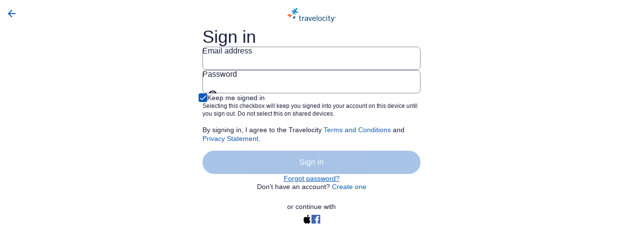

--- FILE ---
content_type: application/javascript
request_url: https://c.travel-assets.com/eg-auth-ui-v2/shared-ui.00f820757abcb3218585.js
body_size: 7267
content:
/*@license For license information please refer to shared-ui.licenses.txt*/
(self.__LOADABLE_LOADED_CHUNKS__=self.__LOADABLE_LOADED_CHUNKS__||[]).push([[3211],{73024:function(e,t,n){n.d(t,{pT:function(){return b.pT},J1:function(){return m.J1},n_:function(){return E.n},IT:function(){return L}});var r=n(96540),o=n(95964),i=Object.defineProperty,u=Object.defineProperties,c=Object.getOwnPropertyDescriptors,a=Object.getOwnPropertySymbols,l=Object.prototype.hasOwnProperty,f=Object.prototype.propertyIsEnumerable,s=(e,t,n)=>t in e?i(e,t,{enumerable:!0,configurable:!0,writable:!0,value:n}):e[t]=n,p=(e,t)=>{for(var n in t||(t={}))l.call(t,n)&&s(e,n,t[n]);if(a)for(var n of a(t))f.call(t,n)&&s(e,n,t[n]);return e},y=(e,t)=>u(e,c(t)),v=r.createContext({manager:{trackEvent:()=>{}}}),d=({componentId:e,componentName:t})=>{const{manager:n}=(0,r.useContext)(v),o=(0,r.useCallback)(((r,o)=>{const i=y(p({},o),{type:r,viewId:void 0,timestamp:performance.now(),componentId:e,componentName:t});n.trackEvent(i)}),[n,e,t]);return(0,r.useMemo)((()=>({trackEvent:o})),[o])},b=n(88599),m=n(15043),E=n(39938),h=Object.defineProperty,O=Object.defineProperties,g=Object.getOwnPropertyDescriptors,_=Object.getOwnPropertySymbols,P=Object.prototype.hasOwnProperty,w=Object.prototype.propertyIsEnumerable,S=(e,t,n)=>t in e?h(e,t,{enumerable:!0,configurable:!0,writable:!0,value:n}):e[t]=n,A=(e,t)=>{for(var n in t||(t={}))P.call(t,n)&&S(e,n,t[n]);if(_)for(var n of _(t))w.call(t,n)&&S(e,n,t[n]);return e},R=(e,t)=>O(e,g(t)),C=e=>{var t,n,r;let o;try{o=(null==(r=null==(n=null==(t=null==e?void 0:e.definitions)?void 0:t.find((e=>"OperationDefinition"===(null==e?void 0:e.kind)&&"name"in e)))?void 0:n.name)?void 0:r.value)||"UnknownOperation"}catch(i){o="UnknownOperation"}return o.replace(/query$/i,"")};function L(e,t=Object.create(null)){var n;const i=(0,r.useMemo)((()=>Math.random().toString(36).slice(2)),[]),u=Boolean(null==(n=null==t?void 0:t.context)?void 0:n.shouldLogPerformance)&&!(null==t?void 0:t.skip),c=C(e),{trackEvent:a}=d({componentId:i,componentName:c});(0,r.useEffect)((()=>{try{u&&a("componentStart")}catch(e){}}),[]);const l=(0,o.IT)(e,R(A({},t),{onCompleted:e=>{var n;null==(n=t.onCompleted)||n.call(t,e);try{u&&a("componentContentReady")}catch(r){}}})),{loading:f,error:s,data:p}=l;return(0,r.useEffect)((()=>{try{u&&(s&&a("componentFailed",{error:s,attributes:{event:"COMPONENT_FAILED",type:s.name||"UnknownError",source:s.networkError?"network":"custom"}}),f||s||!p||a("componentReadyForInteraction"))}catch(e){}}),[f,s,p,c,a,u]),l}},36360:function(e,t,n){n.d(t,{R:function(){return u},f:function(){return i}});var r=n(96540),o=r.createContext({context:{}}),i=function(e){var t=e.children,n=e.context,i=r.useMemo((function(){return{context:n}}),[n]);return r.createElement(o.Provider,{value:i},t)};i.displayName="BexApiProvider";var u=function(){return r.useContext(o)}},73555:function(e,t,n){n.d(t,{j:function(){return u},P:function(){return c}});var r=n(96540),o={getIcon:function(e){return null},getIconPath:function(e){return null},getIconsHref:function(e){return null}},i=r.createContext(o),u=function(e){return r.createElement(i.Provider,{value:e.config||o},e.children)};u.displayName="BrandProvider";var c=function(){return r.useContext(i)}},75826:function(e,t,n){n.d(t,{K0:function(){return a},p3:function(){return r},KY:function(){return _},_q:function(){return l},iQ:function(){return y}});var r,o=n(96540);!function(e){e.PAGE_VIEW="pageView",e.EVENT="event",e.TIMING="timing"}(r||(r={}));var i=function(){},u={track:i,reset:i},c=o.createContext(u),a=function(e){var t=e.clickstreamAnalytics,n=e.children;return o.createElement(c.Provider,{value:t},n)};a.displayName="ClickstreamAnalyticsProvider";var l=function(){return o.useContext(c)},f=function(e,t){var n="function"==typeof Symbol&&e[Symbol.iterator];if(!n)return e;var r,o,i=n.call(e),u=[];try{for(;(void 0===t||t-- >0)&&!(r=i.next()).done;)u.push(r.value)}catch(c){o={error:c}}finally{try{r&&!r.done&&(n=i.return)&&n.call(i)}finally{if(o)throw o.error}}return u},s=function(e,t,n){if(n||2===arguments.length)for(var r,o=0,i=t.length;o<i;o++)!r&&o in t||(r||(r=Array.prototype.slice.call(t,0,o)),r[o]=t[o]);return e.concat(r||Array.prototype.slice.call(t))};function p(e,t,n){void 0===t&&(t={}),void 0===n&&(n=[]);var r=(0,o.useRef)(null),i=(0,o.useRef)(e);i.current=e;var u=t.root,c=t.rootMargin,a=t.threshold,l=t.triggerOnce,p=(0,o.useCallback)((function(e){var n;if(null===(n=r.current)||void 0===n||n.disconnect(),null!==e){r.current=new IntersectionObserver((function(e,n){i.current(e,n),t.triggerOnce&&n.disconnect()}),{root:u,rootMargin:c,threshold:a}),r.current.observe(e)}else r.current=null}),s([u,c,a,l],f(n),!1));return(0,o.useMemo)((function(){return[p]}),[p])}var y=function(){var e=l().track;return(0,o.useCallback)((function(t){e(r.EVENT,{data:t,config:{isEgClickstream:!0}})}),[e])},v=function(e,t,n){return void 0===n&&(n="click"),{schemaName:"referrer",messageContent:{referrerId:e,linkName:t,eventType:n}}},d=new Map([["article","article"],["aside","aside"],["div","div"],["span","span"],["footer","footer"],["header","header"],["section","section"],["ul","ul"],["ol","ol"],["li","li"]]),b=function(e,t){var n="function"==typeof Symbol&&e[Symbol.iterator];if(!n)return e;var r,o,i=n.call(e),u=[];try{for(;(void 0===t||t-- >0)&&!(r=i.next()).done;)u.push(r.value)}catch(c){o={error:c}}finally{try{r&&!r.done&&(n=i.return)&&n.call(i)}finally{if(o)throw o.error}}return u},m=function(e,t,n){if(n||2===arguments.length)for(var r,o=0,i=t.length;o<i;o++)!r&&o in t||(r||(r=Array.prototype.slice.call(t,0,o)),r[o]=t[o]);return e.concat(r||Array.prototype.slice.call(t))},E=function(e,t){return Array.isArray(t)&&t.length?m([e],b(t),!1):e},h=function(e,t){var n="function"==typeof Symbol&&e[Symbol.iterator];if(!n)return e;var r,o,i=n.call(e),u=[];try{for(;(void 0===t||t-- >0)&&!(r=i.next()).done;)u.push(r.value)}catch(c){o={error:c}}finally{try{r&&!r.done&&(n=i.return)&&n.call(i)}finally{if(o)throw o.error}}return u};function O(){var e=h((0,o.useState)(!0),2),t=e[0],n=e[1],r=(0,o.useCallback)((function(){return n(!document[void 0!==document.msHidden?"msHidden":void 0!==document.webkitHidden?"webkitHidden":"hidden"])}),[n]);return(0,o.useEffect)((function(){var e=function(){if(void 0!==document.msHidden)return"msvisibilitychange";if(void 0!==document.webkitHidden)return"webkitvisibilitychange";return"visibilitychange"}();return window.addEventListener(e,r,!1),function(){window.removeEventListener(e,r)}}),[r]),t}var g=function(e,t){var n="function"==typeof Symbol&&e[Symbol.iterator];if(!n)return e;var r,o,i=n.call(e),u=[];try{for(;(void 0===t||t-- >0)&&!(r=i.next()).done;)u.push(r.value)}catch(c){o={error:c}}finally{try{r&&!r.done&&(n=i.return)&&n.call(i)}finally{if(o)throw o.error}}return u};(function(e){var t,n=e.referrerId,i=e.linkName,u=e.additionalUisPrimeMicroMessages,c=e.delay,a=e.className,f=e.trackOnce,s=void 0===f||f,y=e.intersectionOptions,b=e.minTime,m=void 0===b?0:b,h=e.tag,_=e.children,P=l().track,w=g((t=(0,o.useRef)(null),[function(){return Boolean(t.current)},function(){t.current=(new Date).getTime()},function(){if(t.current){var e=(new Date).getTime()-t.current;return t.current=null,e}}]),3),S=w[0],A=w[1],R=w[2],C=(0,o.useRef)(),L=(0,o.useRef)(),I=O(),j=h&&d.get(h)||d.get("div"),x=function(){if(S()){var e=R();void 0!==e&&e>=m&&(P(r.EVENT,{data:E(v("".concat(n,".").concat(e),i,"impression"),u),config:{delay:c}}),s&&(L.current&&L.current.disconnect(),C.current=void 0))}};C.current&&(!I&&S()?x():I&&!S()&&A());var N=g(p((function(e,t){var n=g(e,1)[0];C.current=n.isIntersecting,L.current=t,n.isIntersecting||x(),n.isIntersecting&&A()}),y),1)[0];return(0,o.useEffect)((function(){return function(){x()}}),[]),o.createElement(j,{ref:N,className:a},_)}).displayName="IntersectionTimeTracker";var _=function(){var e=l().track;return function(t,n,o,i){e(r.EVENT,{data:E(v(t,n),i),config:{delay:o}})}}},49784:function(e,t,n){n.d(t,{RQ:function(){return a},Yj:function(){return f},_H:function(){return s}});var r=n(96540);function o(e,t,n){return t in e?Object.defineProperty(e,t,{value:n,enumerable:!0,configurable:!0,writable:!0}):e[t]=n,e}function i(e){for(var t=1;t<arguments.length;t++){var n=null!=arguments[t]?arguments[t]:{},r=Object.keys(n);"function"==typeof Object.getOwnPropertySymbols&&(r=r.concat(Object.getOwnPropertySymbols(n).filter((function(e){return Object.getOwnPropertyDescriptor(n,e).enumerable})))),r.forEach((function(t){o(e,t,n[t])}))}return e}function u(e,t){return t=null!=t?t:{},Object.getOwnPropertyDescriptors?Object.defineProperties(e,Object.getOwnPropertyDescriptors(t)):function(e,t){var n=Object.keys(e);if(Object.getOwnPropertySymbols){var r=Object.getOwnPropertySymbols(e);t&&(r=r.filter((function(t){return Object.getOwnPropertyDescriptor(e,t).enumerable}))),n.push.apply(n,r)}return n}(Object(t)).forEach((function(n){Object.defineProperty(e,n,Object.getOwnPropertyDescriptor(t,n))})),e}var c=r.createContext({manager:{publish:function(){},subscribe:function(e,t,n){return{SignalType:t,unsubscribe:function(){}}},unsubscribe:function(){}}}),a=function(e){var t=e.children,n=e.manager,o=r.useMemo((function(){return{manager:n}}),[n]);return r.createElement(c.Provider,{value:o},t)};a.displayName="SignalContextProvider";var l=function(){return r.useContext(c)},f=function(){var e=l().manager;return r.useMemo((function(){return{publish:function(t){e.publish(t)}}}),[])},s=function(e,t,n){var o=l().manager,c=r.useRef(),a=r.useRef(n);return n!==a.current&&(a.current=n),c.current||(c.current=o.subscribe(e,t,u(i({},a.current||{}),{onSuccess:function(e,t){var n,r;return null===(r=a.current)||void 0===r||null===(n=r.onSuccess)||void 0===n?void 0:n.call(r,e,t)},onError:function(e,t){var n,r;return null===(r=a.current)||void 0===r||null===(n=r.onError)||void 0===n?void 0:n.call(r,e,t)}}))),r.useEffect((function(){return c.current||(c.current=o.subscribe(e,t,u(i({},a.current||{}),{onSuccess:function(e,t){var n,r;return null===(r=a.current)||void 0===r||null===(n=r.onSuccess)||void 0===n?void 0:n.call(r,e,t)},onError:function(e,t){var n,r;return null===(r=a.current)||void 0===r||null===(n=r.onError)||void 0===n?void 0:n.call(r,e,t)}}))),function(){var e;null===(e=c.current)||void 0===e||e.unsubscribe(),c.current=void 0}}),[]),c.current}},10159:function(e,t,n){n.r(t),n.d(t,{DialogProvider:function(){return p},useDialog:function(){return y}});var r=n(96540),o=function(e,t){var n="function"==typeof Symbol&&e[Symbol.iterator];if(!n)return e;var r,o,i=n.call(e),u=[];try{for(;(void 0===t||t-- >0)&&!(r=i.next()).done;)u.push(r.value)}catch(c){o={error:c}}finally{try{r&&!r.done&&(n=i.return)&&n.call(i)}finally{if(o)throw o.error}}return u},i=function(e,t,n){if(n||2===arguments.length)for(var r,o=0,i=t.length;o<i;o++)!r&&o in t||(r||(r=Array.prototype.slice.call(t,0,o)),r[o]=t[o]);return e.concat(r||Array.prototype.slice.call(t))},u=r.createContext({openedDialogs:[],open:function(){},close:function(){}}),c=function(e,t){var n=t.dialogId;return t.isOpen?e.includes(n)?i([],o(e),!1):i(i([],o(e),!1),[n],!1):e.filter((function(e){return e!==n}))},a=function(e){var t=e.children,n=o(r.useReducer(c,[]),2),i=n[0],a=n[1],l=r.useCallback((function(e){a({dialogId:e,isOpen:!0})}),[a]),f=r.useCallback((function(e){a({dialogId:e,isOpen:!1})}),[a]),s=r.useMemo((function(){return{openedDialogs:i,open:l,close:f}}),[i,l,f]);return r.createElement(u.Provider,{value:s},t)},l=function(e){return function(t){return r.createElement(r.Fragment,null,e&&t.children)}},f={useDialogControl:function(e,t,n,r){return{ComponentFactory:l(n),actions:{openDialog:function(e){return r(!0,null==e?void 0:e.closeAllDialogs)},closeDialog:function(e){return r(!1,null==e?void 0:e.closeAllDialogs)},toggleDialog:function(e){return r(!n,null==e?void 0:e.closeAllDialogs)}}}}},s=r.createContext(f),p=function(e){var t=e.value,n=e.children;return r.createElement(a,null,r.createElement(s.Provider,{value:t},n))},y=function(e,t,n,o){void 0===t&&(t="pwaDialog"),void 0===n&&(n=!0);var i=r.useContext(u),c=i.openedDialogs,a=i.open,l=i.close,f=r.useContext(s).useDialogControl,p="".concat(e,"_").concat(t),y=c.includes(p),v=r.useCallback((function(e,t){t&&c.forEach((function(e){l(e)})),e?a(p):e||t||l(p)}),[a,l,p,c]),d=f(e,t,y,v,n,o);return[y,d.actions,d.ComponentFactory]}},85625:function(e,t,n){n.r(t),n.d(t,{Experiment:function(){return l},ExperimentControl:function(){return c},ExperimentProvider:function(){return u},ExperimentVariant:function(){return a},MockExperimentProvider:function(){return s},useExperiment:function(){return f}});var r=n(96540),o={getExposure:function(e){return null},logExperiment:function(e){}},i=r.createContext(o),u=function(e){return r.createElement(i.Provider,{value:e.config||o,children:e.children||null})},c=function(e){return r.createElement(r.Fragment,null,e.children||null)},a=function(e){return r.createElement(r.Fragment,null,e.children||null)},l=function(e){var t,n=e.name,o=e.children,u=e.logExposure,a=void 0===u||u,l=(0,r.useContext)(i),f=l.getExposure,s=l.logExperiment;n&&(t=f(n));var p,y=(null==t?void 0:t.bucket)||0,v=o.find((function(e){return e.type===c&&(p=e,0===y)||e.props.bucket===y}));if(!v||-1===v)return p?r.Children.only(p):null;if(t&&a)try{s(t)}catch(d){}return r.Children.only(v)},f=function(e,t){var n,o=(0,r.useContext)(i),u=o.getExposure,c=o.logExperiment,a=null!==(n=u(e))&&void 0!==n?n:{name:e,bucket:0};if(a&&t)try{c(a)}catch(l){}return{exposure:a,logExperiment:c}},s=function(e){var t=e.mockExperiments||{},n={getExposure:function(e){return t.hasOwnProperty(e)&&t[e]||null},logExperiment:function(e){}};return r.createElement(u,{config:n},e.children||null)}},1192:function(e,t,n){n.r(t),n.d(t,{LocalizationContext:function(){return b},LocalizedDate:function(){return d},LocalizedText:function(){return p},useLocalization:function(){return m},withLocalization:function(){return c}});var r,o=n(96540),i=(r=function(e,t){return r=Object.setPrototypeOf||{__proto__:[]}instanceof Array&&function(e,t){e.__proto__=t}||function(e,t){for(var n in t)Object.prototype.hasOwnProperty.call(t,n)&&(e[n]=t[n])},r(e,t)},function(e,t){if("function"!=typeof t&&null!==t)throw new TypeError("Class extends value "+String(t)+" is not a constructor or null");function n(){this.constructor=e}r(e,t),e.prototype=null===t?Object.create(t):(n.prototype=t.prototype,new n)}),u=function(){return u=Object.assign||function(e){for(var t,n=1,r=arguments.length;n<r;n++)for(var o in t=arguments[n])Object.prototype.hasOwnProperty.call(t,o)&&(e[o]=t[o]);return e},u.apply(this,arguments)};function c(e){var t,n=e,r=n.name,c="localization(".concat(r,")");return"function"==typeof n&&o.Component.isPrototypeOf(n)&&(r=n.displayName||n.name||"Component",c="localization(".concat(r,")")),t=function(e){function t(){return null!==e&&e.apply(this,arguments)||this}return i(t,e),t.prototype.render=function(){var e=this;return o.createElement(b.Consumer,null,(function(t){return o.createElement(n,u({},e.props,{l10n:t}))}))},t}(o.Component),t.wrappedComponent=n,t.displayName=c,t}var a=function(){var e=function(t,n){return e=Object.setPrototypeOf||{__proto__:[]}instanceof Array&&function(e,t){e.__proto__=t}||function(e,t){for(var n in t)Object.prototype.hasOwnProperty.call(t,n)&&(e[n]=t[n])},e(t,n)};return function(t,n){if("function"!=typeof n&&null!==n)throw new TypeError("Class extends value "+String(n)+" is not a constructor or null");function r(){this.constructor=t}e(t,n),t.prototype=null===n?Object.create(n):(r.prototype=n.prototype,new r)}}(),l=function(e,t,n,r){var o,i=arguments.length,u=i<3?t:null===r?r=Object.getOwnPropertyDescriptor(t,n):r;if("object"==typeof Reflect&&"function"==typeof Reflect.decorate)u=Reflect.decorate(e,t,n,r);else for(var c=e.length-1;c>=0;c--)(o=e[c])&&(u=(i<3?o(u):i>3?o(t,n,u):o(t,n))||u);return i>3&&u&&Object.defineProperty(t,n,u),u},f=function(e,t){var n="function"==typeof Symbol&&e[Symbol.iterator];if(!n)return e;var r,o,i=n.call(e),u=[];try{for(;(void 0===t||t-- >0)&&!(r=i.next()).done;)u.push(r.value)}catch(c){o={error:c}}finally{try{r&&!r.done&&(n=i.return)&&n.call(i)}finally{if(o)throw o.error}}return u},s=function(e,t,n){if(n||2===arguments.length)for(var r,o=0,i=t.length;o<i;o++)!r&&o in t||(r||(r=Array.prototype.slice.call(t,0,o)),r[o]=t[o]);return e.concat(r||Array.prototype.slice.call(t))},p=function(e){function t(){return null!==e&&e.apply(this,arguments)||this}return a(t,e),t.prototype.render=function(){var e=this.props,t=e.data,n=void 0===t?[]:t,r=e.message,o=e.l10n;return o.formatText.apply(o,s([r],f(n),!1))||""},t=l([c],t)}(o.Component),y=function(){var e=function(t,n){return e=Object.setPrototypeOf||{__proto__:[]}instanceof Array&&function(e,t){e.__proto__=t}||function(e,t){for(var n in t)Object.prototype.hasOwnProperty.call(t,n)&&(e[n]=t[n])},e(t,n)};return function(t,n){if("function"!=typeof n&&null!==n)throw new TypeError("Class extends value "+String(n)+" is not a constructor or null");function r(){this.constructor=t}e(t,n),t.prototype=null===n?Object.create(n):(r.prototype=n.prototype,new r)}}(),v=function(e,t,n,r){var o,i=arguments.length,u=i<3?t:null===r?r=Object.getOwnPropertyDescriptor(t,n):r;if("object"==typeof Reflect&&"function"==typeof Reflect.decorate)u=Reflect.decorate(e,t,n,r);else for(var c=e.length-1;c>=0;c--)(o=e[c])&&(u=(i<3?o(u):i>3?o(t,n,u):o(t,n))||u);return i>3&&u&&Object.defineProperty(t,n,u),u},d=function(e){function t(){return null!==e&&e.apply(this,arguments)||this}return y(t,e),t.prototype.render=function(){var e=this.props,t=e.date,n=e.options,r=e.l10n;if(!r)return"";var o="string"==typeof t?r.parseLocalDateString(t,n):t;return r.formatDate(o,n)},t=v([c],t)}(o.Component),b=o.createContext({setLocale:function(e){},formatDate:function(e,t){return""},formatDateString:function(e,t){return""},formatText:function(e){for(var t=[],n=1;n<arguments.length;n++)t[n-1]=arguments[n];return""},getWeekData:function(){return{firstDay:""}},parseLocalDateString:function(e,t){return""}}),m=function(){return o.useContext(b)}},13128:function(e,t,n){function r(e,t){for(var n=0;n<t.length;n++){var r=t[n];r.enumerable=r.enumerable||!1,r.configurable=!0,"value"in r&&(r.writable=!0),Object.defineProperty(e,r.key,r)}}n.d(t,{B:function(){return u}});var o=Object.defineProperty,i=function(e,t,n){return function(e,t,n){t in e?o(e,t,{enumerable:!0,configurable:!0,writable:!0,value:n}):e[t]=n}(e,"symbol"!==(void 0===t?"undefined":function(e){return e&&"undefined"!=typeof Symbol&&e.constructor===Symbol?"symbol":typeof e}(t))?t+"":t,n),n},u=function(){function e(){!function(e,t){if(!(e instanceof t))throw new TypeError("Cannot call a class as a function")}(this,e),i(this,"subscribers",new Map)}var t,n,o;return t=e,(n=[{key:"getOrCreateSubscribers",value:function(e){return e&&this.subscribers.has(e)?this.subscribers.get(e):this.subscribers.set(e,new Map).get(e)}},{key:"getSubscribers",value:function(e){if(e&&this.subscribers.has(e))return this.subscribers.get(e)}},{key:"publish",value:function(e){var t=this.subscribers.get(e.topic);null==t||t.forEach((function(t,n){setTimeout((function(){try{t.onSuccess(e,n)}catch(o){var r;null===(r=t.onError)||void 0===r||r.call(t,e,o)}}),0)}))}},{key:"subscribe",value:function(e,t,n){var r=this,o=this.getOrCreateSubscribers(e),i={SignalType:t,unsubscribe:function(){return r.unsubscribe(e,i)}};return o&&o.set(i,n),i}},{key:"unsubscribe",value:function(e,t){var n=this.subscribers.get(e);(null==n?void 0:n.has(t))&&n.delete(t)}}])&&r(t.prototype,n),o&&r(t,o),e}()},40894:function(e,t,n){function r(e,t,n){return r=a()?Reflect.construct:function(e,t,n){var r=[null];r.push.apply(r,t);var o=new(Function.bind.apply(e,r));return n&&u(o,n.prototype),o},r.apply(null,arguments)}function o(e){return o=Object.setPrototypeOf?Object.getPrototypeOf:function(e){return e.__proto__||Object.getPrototypeOf(e)},o(e)}function i(e,t){return!t||"object"!=((n=t)&&"undefined"!=typeof Symbol&&n.constructor===Symbol?"symbol":typeof n)&&"function"!=typeof t?function(e){if(void 0===e)throw new ReferenceError("this hasn't been initialised - super() hasn't been called");return e}(e):t;var n}function u(e,t){return u=Object.setPrototypeOf||function(e,t){return e.__proto__=t,e},u(e,t)}function c(e){var t="function"==typeof Map?new Map:void 0;return c=function(e){if(null===e||(n=e,-1===Function.toString.call(n).indexOf("[native code]")))return e;var n;if("function"!=typeof e)throw new TypeError("Super expression must either be null or a function");if(void 0!==t){if(t.has(e))return t.get(e);t.set(e,i)}function i(){return r(e,arguments,o(this).constructor)}return i.prototype=Object.create(e.prototype,{constructor:{value:i,enumerable:!1,writable:!0,configurable:!0}}),u(i,e)},c(e)}function a(){if("undefined"==typeof Reflect||!Reflect.construct)return!1;if(Reflect.construct.sham)return!1;if("function"==typeof Proxy)return!0;try{return Boolean.prototype.valueOf.call(Reflect.construct(Boolean,[],(function(){}))),!0}catch(e){return!1}}n.d(t,{yb:function(){return h},UT:function(){return O},L:function(){return g},HK:function(){return _},oH:function(){return P}});var l=function(e){!function(e,t){if("function"!=typeof t&&null!==t)throw new TypeError("Super expression must either be null or a function");e.prototype=Object.create(t&&t.prototype,{constructor:{value:e,writable:!0,configurable:!0}}),t&&u(e,t)}(c,e);var t,n,r=(t=c,n=a(),function(){var e,r=o(t);if(n){var u=o(this).constructor;e=Reflect.construct(r,arguments,u)}else e=r.apply(this,arguments);return i(this,e)});function c(e,t){var n;return function(e,t){if(!(e instanceof t))throw new TypeError("Cannot call a class as a function")}(this,c),(n=r.call(this)).topic=e,n.payload=t,n}return c}(c(Object));function f(e,t){for(var n=0;n<t.length;n++){var r=t[n];r.enumerable=r.enumerable||!1,r.configurable=!0,"value"in r&&(r.writable=!0),Object.defineProperty(e,p(r.key),r)}}function s(e,t,n){return t&&f(e.prototype,t),n&&f(e,n),Object.defineProperty(e,"prototype",{writable:!1}),e}function p(e){var t=function(e,t){if("object"!=typeof e||!e)return e;var n=e[Symbol.toPrimitive];if(void 0!==n){var r=n.call(e,t||"default");if("object"!=typeof r)return r;throw new TypeError("@@toPrimitive must return a primitive value.")}return("string"===t?String:Number)(e)}(e,"string");return"symbol"==typeof t?t:t+""}function y(e,t){if(!(e instanceof t))throw new TypeError("Cannot call a class as a function")}function v(e,t,n){return t=b(t),function(e,t){if(t&&("object"==typeof t||"function"==typeof t))return t;if(void 0!==t)throw new TypeError("Derived constructors may only return object or undefined");return function(e){if(void 0===e)throw new ReferenceError("this hasn't been initialised - super() hasn't been called");return e}(e)}(e,d()?Reflect.construct(t,n||[],b(e).constructor):t.apply(e,n))}function d(){try{var e=!Boolean.prototype.valueOf.call(Reflect.construct(Boolean,[],(function(){})))}catch(e){}return(d=function(){return!!e})()}function b(e){return b=Object.setPrototypeOf?Object.getPrototypeOf.bind():function(e){return e.__proto__||Object.getPrototypeOf(e)},b(e)}function m(e,t){if("function"!=typeof t&&null!==t)throw new TypeError("Super expression must either be null or a function");e.prototype=Object.create(t&&t.prototype,{constructor:{value:e,writable:!0,configurable:!0}}),Object.defineProperty(e,"prototype",{writable:!1}),t&&E(e,t)}function E(e,t){return E=Object.setPrototypeOf?Object.setPrototypeOf.bind():function(e,t){return e.__proto__=t,e},E(e,t)}var h=function(e){function t(){return y(this,t),v(this,t,arguments)}return m(t,e),s(t)}(l),O=function(e){function t(){return y(this,t),v(this,t,arguments)}return m(t,e),s(t)}(l),g="SUCCESS_EVENT",_=(e=>(e.UNIVERSAL_PROFILE_EMAIL_COMMS_PROMPT="UNIVERSAL_PROFILE_EMAIL_COMMS_PROMPT",e.UNIVERSAL_PROFILE_BASIC_INFO_UPDATED="UNIVERSAL_PROFILE_BASIC_INFO_UPDATED",e.UNIVERSAL_PROFILE_CONTACT_INFO_UPDATED="UNIVERSAL_PROFILE_CONTACT_INFO_UPDATED",e.UNIVERSAL_PROFILE_INFORMATION_FEATURE_UPDATED="UNIVERSAL_PROFILE_INFORMATION_FEATURE_UPDATED",e.UNIVERSAL_PROFILE_COMMUNICATION_PREFERENCE_UPDATED="UNIVERSAL_PROFILE_COMMUNICATION_PREFERENCE_UPDATED",e.UNIVERSAL_PROFILE_EMAIL_PREFERENCES_UPDATED="UNIVERSAL_PROFILE_EMAIL_PREFERENCES_UPDATED",e.UNIVERSAL_PROFILE_EMAIL_UPDATED="UNIVERSAL_PROFILE_EMAIL_UPDATED",e.UNIVERSAL_PROFILE_DELETE_PHONE_NUMBER="UNIVERSAL_PROFILE_DELETE_PHONE_NUMBER",e.UNIVERSAL_PROFILE_ADD_PHONE_NUMBER="UNIVERSAL_PROFILE_ADD_PHONE_NUMBER",e.UNIVERSAL_PROFILE_DELETE_PAYMENT="UNIVERSAL_PROFILE_DELETE_PAYMENT",e))(_||{}),P=function(e){function t(){return y(this,t),v(this,t,arguments)}return m(t,e),s(t)}(l)},8545:function(e,t,n){n.d(t,{Be:function(){return u},V5:function(){return c}});var r=n(96540),o={csrfToken:{},setCsrfToken:function(){}},i=r.createContext(o),u=(r.createContext({placementContext:{},captchaContent:{}}),function(e){return r.createElement(i.Provider,{value:e.CsrfContext||o},e.children||null)});u.displayName="CsrfTokenProvider";var c=function(){return r.useContext(i)}},68174:function(e,t,n){n.d(t,{OB:function(){return r},k6:function(){return v},pf:function(){return i},eg:function(){return c}});var r,o=n(96540),i={SMALL:0,MEDIUM:576,LARGE:992,EXTRA_LARGE:1200};!function(e){e.SMALL="SMALL",e.MEDIUM="MEDIUM",e.LARGE="LARGE",e.EXTRA_LARGE="EXTRA_LARGE"}(r||(r={}));var u=function(e,t){var n="function"==typeof Symbol&&e[Symbol.iterator];if(!n)return e;var r,o,i=n.call(e),u=[];try{for(;(void 0===t||t-- >0)&&!(r=i.next()).done;)u.push(r.value)}catch(c){o={error:c}}finally{try{r&&!r.done&&(n=i.return)&&n.call(i)}finally{if(o)throw o.error}}return u};function c(e){var t,n=e.viewSizes,r=e.baseFontSizePx;t=Object.entries(n).map((function(e){var t=u(e,2),n=(t[0],t[1]);return[n,window.matchMedia("(min-width: ".concat(r?n*r:n,"px)"))]}));var i=function(){var e=n.SMALL;if(t.length>0){var r=t[0],o=t.filter((function(e){return e[1].matches})).reduce((function(e,t){var n=u(e,2),r=n[0],o=n[1],i=u(t,2),c=i[0],a=i[1];return r>c?[r,o]:[c,a]}),r);e=o[0]}return e},c=u(o.useState(i),2),a=c[0],l=c[1];return o.useEffect((function(){var e=function(){return l(i)};return t&&t.length>0&&t.forEach((function(t){return t[1].addListener(e)})),function(){t&&t.length>0&&t.forEach((function(t){return t[1].removeListener(e)}))}}),[]),a}var a,l=function(e,t){var n="function"==typeof Symbol&&e[Symbol.iterator];if(!n)return e;var r,o,i=n.call(e),u=[];try{for(;(void 0===t||t-- >0)&&!(r=i.next()).done;)u.push(r.value)}catch(c){o={error:c}}finally{try{r&&!r.done&&(n=i.return)&&n.call(i)}finally{if(o)throw o.error}}return u},f=function(e,t,n){if("number"==typeof t.resolutionWidth&&t.resolutionWidth>0){var r=t.resolutionWidth,o=t.physicalScreenWidth,i=r;return o&&(i=function(e,t){return Math.round(e/(e/(t/25.4))*160)}(r,o)),function(e,t){return t?e/t:e}(i,n)}return!0===t.tablet?e.MEDIUM:!0===t.mobile?e.SMALL:e.LARGE},s=function(e,t){var n="function"==typeof Symbol&&e[Symbol.iterator];if(!n)return e;var r,o,i=n.call(e),u=[];try{for(;(void 0===t||t-- >0)&&!(r=i.next()).done;)u.push(r.value)}catch(c){o={error:c}}finally{try{r&&!r.done&&(n=i.return)&&n.call(i)}finally{if(o)throw o.error}}return u},p={viewSizes:i,validViewSize:i.SMALL,setValidViewSize:function(e){return 0}},y=o.createContext(p),v=function(e){var t,n=e.viewSizes,r=e.baseFontSizePx,u=e.deviceInformation,a=e.children,v=n||i;r&&(v=function(e,t){return Object.entries(e).reduce((function(e,n){var r=l(n,2),o=r[0],i=r[1];return e[o]=i/t,e}),{})}(v,r)),u&&(t=f(v,u,r));var d=s(o.useState(t||p.validViewSize),2),b=d[0],m=d[1],E=c({viewSizes:v,deviceInformation:u,baseFontSizePx:r});o.useEffect((function(){m(E)}),[E]);var h={baseFontSizePx:r,validViewSize:b,setValidViewSize:m,viewSizes:v};return o.createElement(y.Provider,{value:h},a)},d=(a=function(e,t){return a=Object.setPrototypeOf||{__proto__:[]}instanceof Array&&function(e,t){e.__proto__=t}||function(e,t){for(var n in t)Object.prototype.hasOwnProperty.call(t,n)&&(e[n]=t[n])},a(e,t)},function(e,t){if("function"!=typeof t&&null!==t)throw new TypeError("Class extends value "+String(t)+" is not a constructor or null");function n(){this.constructor=e}a(e,t),e.prototype=null===t?Object.create(t):(n.prototype=t.prototype,new n)}),b=(function(e){function t(){return null!==e&&e.apply(this,arguments)||this}d(t,e),t.prototype.render=function(){return o.createElement(o.Fragment,null,this.props.children||null)},Object.defineProperty(t,"viewSize",{get:function(){return r.SMALL},enumerable:!1,configurable:!0}),Object.defineProperty(t,"displayName",{get:function(){return"viewportView-small"},enumerable:!1,configurable:!0})}(o.Component),function(){var e=function(t,n){return e=Object.setPrototypeOf||{__proto__:[]}instanceof Array&&function(e,t){e.__proto__=t}||function(e,t){for(var n in t)Object.prototype.hasOwnProperty.call(t,n)&&(e[n]=t[n])},e(t,n)};return function(t,n){if("function"!=typeof n&&null!==n)throw new TypeError("Class extends value "+String(n)+" is not a constructor or null");function r(){this.constructor=t}e(t,n),t.prototype=null===n?Object.create(n):(r.prototype=n.prototype,new r)}}()),m=(function(e){function t(){return null!==e&&e.apply(this,arguments)||this}b(t,e),t.prototype.render=function(){return o.createElement(o.Fragment,null,this.props.children||null)},Object.defineProperty(t,"viewSize",{get:function(){return r.MEDIUM},enumerable:!1,configurable:!0}),Object.defineProperty(t,"displayName",{get:function(){return"viewportView-medium"},enumerable:!1,configurable:!0})}(o.Component),function(){var e=function(t,n){return e=Object.setPrototypeOf||{__proto__:[]}instanceof Array&&function(e,t){e.__proto__=t}||function(e,t){for(var n in t)Object.prototype.hasOwnProperty.call(t,n)&&(e[n]=t[n])},e(t,n)};return function(t,n){if("function"!=typeof n&&null!==n)throw new TypeError("Class extends value "+String(n)+" is not a constructor or null");function r(){this.constructor=t}e(t,n),t.prototype=null===n?Object.create(n):(r.prototype=n.prototype,new r)}}()),E=(function(e){function t(){return null!==e&&e.apply(this,arguments)||this}m(t,e),t.prototype.render=function(){return o.createElement(o.Fragment,null,this.props.children||null)},Object.defineProperty(t,"viewSize",{get:function(){return r.LARGE},enumerable:!1,configurable:!0}),Object.defineProperty(t,"displayName",{get:function(){return"viewportView-large"},enumerable:!1,configurable:!0})}(o.Component),function(){var e=function(t,n){return e=Object.setPrototypeOf||{__proto__:[]}instanceof Array&&function(e,t){e.__proto__=t}||function(e,t){for(var n in t)Object.prototype.hasOwnProperty.call(t,n)&&(e[n]=t[n])},e(t,n)};return function(t,n){if("function"!=typeof n&&null!==n)throw new TypeError("Class extends value "+String(n)+" is not a constructor or null");function r(){this.constructor=t}e(t,n),t.prototype=null===n?Object.create(n):(r.prototype=n.prototype,new r)}}()),h=(function(e){function t(){return null!==e&&e.apply(this,arguments)||this}E(t,e),t.prototype.render=function(){return o.createElement(o.Fragment,null,this.props.children||null)},Object.defineProperty(t,"viewSize",{get:function(){return r.EXTRA_LARGE},enumerable:!1,configurable:!0}),Object.defineProperty(t,"displayName",{get:function(){return"viewportView-extra_large"},enumerable:!1,configurable:!0})}(o.Component),o.createContext(void 0));(function(e){var t=e.maxSize,n=o.useContext(y).viewSizes,r=O(),i=r&&n[r]<n[t]?r:t;return o.createElement(h.Provider,{value:i},e.children)}).displayName="MaxViewport";var O=function(){return o.useContext(h)}}}]);
//# sourceMappingURL=https://bernie-assets.s3.us-west-2.amazonaws.com/eg-auth-ui-v2/shared-ui.00f820757abcb3218585.js.map

--- FILE ---
content_type: application/x-javascript; charset=utf-8
request_url: https://www.travelocity.com/iojs/5.11.0/logo.js
body_size: 569
content:
/*
 Copyright(c) 2025 TransUnion LLC. All Rights Reserved. 80808bae-d4c3-47ac-9929-5d77264d823c
*/
(function(){
(function c(){var a=window,b=a.io_global_object_name||"IGLOO";a=a[b]=a[b]||{};a=a.fp=a.fp||{};b=a.io_ddp;if(a.logoMain)return!1;a.logoMain=c;a.logoVer="5.11.0";b&&b._if_ubb&&(b._CTOKEN="/Nfj04UOZckyTGG0s4JDqGMe75xP6pHjdhRNXkQji/k=",b._if_ubb());try{a.api.io_bb.add("LID","mKeWhrH7Sk8gSEDuZr54Eg")}catch(d){}})();
}).call(this);


--- FILE ---
content_type: application/javascript
request_url: https://c.travel-assets.com/eg-auth-ui-v2/shared-ui-retail-identity-universal-login-with-phone-number.2398f006453b5ac09c70.js
body_size: 10311
content:
/*@license For license information please refer to shared-ui-retail-identity-universal-login-with-phone-number.licenses.txt*/
(self.__LOADABLE_LOADED_CHUNKS__=self.__LOADABLE_LOADED_CHUNKS__||[]).push([[8368],{66168:function(e,t,n){n.d(t,{b:function(){return Dt}});var a=n(96540),i=n(70858),r=n(44612),o=n(73024),l=n(36360),s=n(75826),c=n(69259),d=n(2619),u=n(73700),m=n(15685),y=n(98230),g=n(2e3),I=n(89657),E=n(12803),p=n(15446),S=n(68174),f=n(40989),A=n(95389),v=n(97543),C=n(35101),h=n(10159),F=n(72499),T=n(4136),b=n(88358),k=n(67635),O=n(44136),_=n(48701),R=n(4356),P=n(18507),x=n(2090),N=n(49784),$=n(5214),L=n(40894),D=(0,a.createContext)({}),w=({children:e,onSuccessCallback:t,onCancelCallback:n,onErrorCallback:i,initialSendOtpReferenceId:r=null})=>{const[o,l]=(0,a.useState)({showPageName:"SEND_CODE",sendOTPContext:"",loadVerifyPasswordContext:""}),[s,c]=(0,a.useState)(r),[d,u]=(0,a.useState)(!1);(0,a.useEffect)((()=>{null!=r&&c(r)}),[r]);const m=(0,a.useCallback)((e=>{e&&c(e)}),[]),y=(0,a.useCallback)((({showPageName:e,sendOTPContext:t,loadVerifyPasswordContext:n})=>{l({showPageName:e,sendOTPContext:t,loadVerifyPasswordContext:n})}),[]),g=(0,a.useCallback)((({showPageName:e,sendOTPContext:t,loadVerifyPasswordContext:n,sendOtpReferenceId:a=null})=>{l({showPageName:e,sendOTPContext:t,loadVerifyPasswordContext:n}),m(a)}),[m]),I=(0,a.useMemo)((()=>({identitySendOTPAuthMutationState:o,updateIdentitySendOTPAuthMutationState:y,updateIdentitySendOTPAuthMutationStateWithSendOtpRef:g,sendOtpReferenceId:s,captchaWidgetReady:d,onSuccessCallback:t,onCancelCallback:n,onErrorCallback:i,updateSendOtpReferenceId:m,setCaptchaWidgetReady:u})),[o,y,g,s,d,t,n,i,m,u]);return a.createElement(D.Provider,{value:I},e)},W=o.J1`
  fragment IdentityAnalyticsImpressionEventFragment on IdentityAnalyticsImpressionEvent {
    eventName
    eventVersion
    payload
  }
`,B=o.J1`
  fragment IdentityAnalyticsInteractionEventFragment on IdentityAnalyticsInteractionEvent {
    eventName
    eventVersion
    payload
  }
`,G=o.J1`
  fragment IdentityAnalyticsOutcomeEventFragment on IdentityAnalyticsOutcomeEvent {
    eventName
    eventVersion
    payload
  }
`,M=(o.J1`
  fragment IdentityAnalyticsPageViewEventFragment on IdentityAnalyticsPageViewEvent {
    eventName
    eventVersion
    payload
  }
`,o.J1`
  fragment IdentityAnalyticsEventFragment on IdentityAnalyticsEvent {
    ...IdentityAnalyticsImpressionEventFragment
    ...IdentityAnalyticsInteractionEventFragment
    ...IdentityAnalyticsOutcomeEventFragment
  }

  ${W}
  ${B}
  ${G}
`),U=o.J1`
  fragment IdentityAnalyticsPairFragment on IdentityAnalyticsPair {
    analytics {
      ...IdentityAnalyticsEventFragment
    }
    elementId
  }

  ${M}
`,J=o.J1`
  fragment IdentityLoadVerifyPasswordActionFragment on IdentityLoadVerifyPasswordAction {
    analytics {
      ...IdentityAnalyticsImpressionEventFragment
      ...IdentityAnalyticsInteractionEventFragment
    }
    loadVerifyPasswordContext
  }

  ${W}
  ${B}
`,V=o.J1`
  fragment IdentityCsrfWidgetActionFragment on IdentityCsrfWidgetAction {
    type
    token
    inputKeys
  }
`,z=o.J1`
  fragment IdentityATOLinkFragment on IdentityATOLink {
    loadBeforeWidget
    mimeType
    section
    uri
  }
`,K=o.J1`
  fragment IdentityTrustWidgetActionFragment on IdentityTrustWidgetAction {
    brandName
    placementId
    type
    inputKeys
    links {
      ...IdentityATOLinkFragment
    }
  }

  ${z}
`,q=({data:e})=>{const{type:t,links:n=[],brandName:i,placementId:r}=e,{context:{siteId:o}}=(0,l.R)();let s="";s=window.location.hostname;const{error:u}=(0,d.useLogger)();return(0,a.useEffect)((()=>{var e,a;if("TRUST_WIDGET"===t&&(null==n?void 0:n.length)&&"LOGIN"!==(null==(a=null==(e=window.trustApi)?void 0:e.clientConfiguration)?void 0:a.placement)){const e=n[0].uri;window.trustApi={clientConfiguration:{placement:"LOGIN",placementPage:`${r}`,reportingSegment:`${o},${s},${i},ULX`,webSessionProviderMethod:"COOKIE",webSessionProviderMethodParam:"JSESSIONID"}},c.B2.getScript(e,!0).catch((e=>{u("IDENTITY_TRUSTWIDGET_LOAD_URL_FAILED",e)}))}}),[i,s,n,u,r,o,t]),null};q.fragment=K,q.displayName="sharedui-IdentityTrustWidgetAction";o.J1`
  fragment IdentityAccountTakeOverWidgetActionFragment on IdentityAccountTakeOverWidgetAction {
    ...IdentityCsrfWidgetActionFragment
    ...IdentityTrustWidgetActionFragment
  }

  ${V}
  ${q.fragment}
`;var j=e=>Array.isArray(e)&&e.find((e=>"IdentityCsrfWidgetAction"===e.__typename))||null,H=e=>{const t=j(e);return t?{type:null==t?void 0:t.type,inputs:[{key:t.inputKeys[0],value:t[t.inputKeys[0]]}]}:{inputs:[],type:"CSRF"}},Y=e=>{const{__typename:t}=e||{};switch(t){case"IdentitySendSMSOTPAction":case"IdentitySendEmailOTPAction":case"IdentitySendCodeAction":case"IdentityVerifyOTPAction":case"IdentityVerifyEmailOTPAction":case"IdentityVerifySMSOTPAction":case"IdentityResendOTPAction":case"IdentityResendEmailOTPAction":case"IdentityResendSMSOTPAction":case"IdentityUserDetailsSubmitAction":case"IdentityVerifyPasswordAction":case"IdentityAuthenticateAction":case"IdentityUpsertPasswordAction":return e.accountTakeOverWidgets;case"IdentitySaveCommunicationConsentAction":return e.identitySaveCommunicationConsentAccountTakeOverWidgets;default:return[]}},Q="captchaScript",X="arkose-script",Z="send_otp_failed",ee={IDENTITY_ATO_SCRIPT_ERROR:new d.SystemEvent(d.SystemEventLevel.ERROR,"IDENTITY_ATO_SCRIPT_ERROR")},te=(new d.SystemEvent(d.SystemEventLevel.ERROR,"ARKOSE_PUBLIC_KEY_UNAVAILABLE"),new d.SystemEvent(d.SystemEventLevel.ERROR,"ARKOSE_ENFORCEMENT_IS_NULL"),new d.SystemEvent(d.SystemEventLevel.ERROR,"ARKOSE_SCRIPT_NOT_READY"),new d.SystemEvent(d.SystemEventLevel.INFO,"ARKOSE_SCRIPT_READY_AFTER_ATTEMPTS"),new d.SystemEvent(d.SystemEventLevel.ERROR,"ARKOSE_SCRIPT_ON_ERROR"),new d.SystemEvent(d.SystemEventLevel.ERROR,"ARKOSE_SCRIPT_ON_FAILED"),new d.SystemEvent(d.SystemEventLevel.INFO,"ARKOSE_TOKEN_GENERATED_AFTER_ONERROR"),new d.SystemEvent(d.SystemEventLevel.INFO,"ARKOSE_STATUS_API_CHECK"),new d.SystemEvent(d.SystemEventLevel.INFO,"ARKOSE_ENFORCEMENT_RESET_AFTER_STATUS_API_CHECK"),new d.SystemEvent(d.SystemEventLevel.ERROR,"ARKOSE_SCRIPT_NOT_READY_AFTER_RETRY_ATTEMPT"),new d.SystemEvent(d.SystemEventLevel.ERROR,"ARKOSE_SCRIPT_NOT_READY_AFTER_FULL_ATTEMPTS"),"form_link.selected"),ne="form.presented",ae=e=>{const t=(e=>{const{event_type:t,event_name:n,event_category:a,event_version:i,action_location:r,action_reason:o,event_producer:l}=e.event_data.event,{page_name:s,page_name_detailed:c}=e.event_data.experience;return{event:{event_type:t,event_name:n,event_category:a,event_version:i,action_location:r,event_producer:l,action_reason:o},experience:{page_name:s,page_name_detailed:c}}})(e);return"additional_context"in e.event_data&&(t.additional_context=e.event_data.additional_context),"form"in e.event_data&&(t.form=e.event_data.form),"user"in e.event_data&&(t.user=e.event_data.user),"error_list"in e.event_data&&(t.error_list=e.event_data.error_list),t},ie=(e,t)=>{if(e){const n=Array.isArray(t),a=n?((e,t)=>{var n;return null!=(n=e.find((e=>t.includes(e.eventName))))?n:null})(e,t):((e,t)=>{var n;return null!=(n=e.find((e=>e.eventName===t)))?n:null})(e,t);if(null==a?void 0:a.payload){const e=n?a.eventName:t,i=((e,t)=>{try{const n=JSON.parse(e);return t in n.events?Object.values(n.events[t]).at(0):null}catch(n){return null}})(a.payload,e);return null!=i?i:null}}return null},re=(0,u.s)(1e3,(e=>{e()})),oe=(e,t,n,a=void 0)=>{const i=new Promise(((a,i)=>{{const{uri:r,mimeType:o,section:l}=e||{};if(r){document.querySelector(`script[src="${r}"]`)&&a();const e=document.getElementById(n);e&&e.remove();const s=document.createElement("script");s.src=r,s.type=o||"text/javascript",s.setAttribute("id",n),Object.keys(t).forEach((e=>{null==s||s.setAttribute(e,t[e])})),s.defer=!0,s.onload=()=>{a()},s.onerror=()=>{i(new Error(`Failed to load script: ${r}`))},l?document.getElementsByTagName(l)[0].appendChild(s):document.body.appendChild(s)}else i(new Error("Failed to load script: empty url"))}}));if(a){const e=new Promise(((e,t)=>{setTimeout((()=>{t(new Error(`Timeout: ${n} initialization took too long`))}),a)}));return Promise.race([i,e])}return i},le=e=>{const t=document.getElementById(e);t&&t.remove()},se=o.J1`
  fragment IdentityCaptchaWebWidgetActionFragment on IdentityCaptchaWebWidgetAction {
    type
    inputKeys
    links {
      ...IdentityATOLinkFragment
    }
    placementContext {
      jsNameSpace
      languageCode
    }
    publicKey
    dataExchangeBlob
  }

  ${z}
`,ce={__typename:"IdentityATOLink",mimeType:"",uri:"",section:null,loadBeforeWidget:null},de=({data:e})=>{const{type:t,links:n=[],placementContext:i}=e||{},{jsNameSpace:r,languageCode:o}=i||{},l=(0,d.useLoggerEvents)(ee),s="CAPTCHA_WEB"===t&&(null==n?void 0:n.filter((e=>e.loadBeforeWidget))[0])||ce,c="CAPTCHA_WEB"===t&&(null==n?void 0:n.filter((e=>!e.loadBeforeWidget))[0])||ce;return(0,a.useEffect)((()=>{const e={lang_code:o||"","data-callback":`${r}SetUp`};return oe(s,e,Q).then((()=>{oe(c,e,X).catch((e=>{l.IDENTITY_ATO_SCRIPT_ERROR.log(`arkose-script failed to load: [${e}]`)}))})).catch((e=>{l.IDENTITY_ATO_SCRIPT_ERROR.log(`eg-captcha-script failed to load: [${e}]`)})),()=>{le(Q),le(X)}}),[]),null};de.fragment=se,de.displayName="IdentityCaptchaWebWidgetAction";var ue=o.J1`
  fragment IdentitySendEmailOTPActionFragment on IdentitySendEmailOTPAction {
    accountTakeOverWidgets {
      ...IdentityCsrfWidgetActionFragment
    }
    analytics {
      ...IdentityAnalyticsImpressionEventFragment
      ...IdentityAnalyticsInteractionEventFragment
    }
    sendEmailOTPContext
  }

  ${V}
  ${W}
  ${B}
`,me=o.J1`
  fragment IdentitySendSMSOTPActionFragment on IdentitySendSMSOTPAction {
    accountTakeOverWidgets {
      ...IdentityCsrfWidgetActionFragment
    }
    analytics {
      ...IdentityAnalyticsInteractionEventFragment
    }
    sendSMSOTPContext
  }

  ${V}
  ${B}
`,ye=(o.J1`
  fragment IdentityVerifyPasswordActionFragment on IdentityVerifyPasswordAction {
    accountTakeOverWidgets {
      ...IdentityCsrfWidgetActionFragment
      ...IdentityTrustWidgetActionFragment
      ...IdentityCaptchaWebWidgetActionFragment
    }
    analytics {
      ...IdentityAnalyticsImpressionEventFragment
      ...IdentityAnalyticsInteractionEventFragment
    }
    verifyPasswordContext
  }

  ${V}
  ${q.fragment}
  ${de.fragment}
  ${W}
  ${B}
`,o.J1`
  fragment EGDSIconFragment on Icon {
    id
    token
    description
    title
    size
  }
`),ge=({data:e})=>{var t;return a.createElement(A.a,{description:e.description,id:e.id,name:e.token,title:null!=(t=e.title)?t:"",size:A.E.MEDIUM})};ge.displayName="IdentityEGDSIcon",ge.fragment=ye;var Ie=o.J1`
  fragment UISecondaryButtonFragment on UISecondaryButton {
    primary
    accessibility
    icon {
      ...EGDSIconFragment
    }
  }

  ${ge.fragment}
`,Ee=({data:e,size:t,href:n,isNewTab:i,onClick:r,type:o="button",isFullWidth:l})=>{const{primary:s}=e,c=n?{href:n,target:i?"_blank":"_self"}:{type:null!=o?o:"button"};return a.createElement(f.E,{size:t,onClick:r,isFullWidth:l,...c},s)};Ee.fragment=Ie,Ee.displayName="UISecondaryButton";var pe=o.J1`
  fragment IdentitySecondaryButtonFragment on IdentitySecondaryButton {
    button {
      ...UISecondaryButtonFragment
    }
    action {
      ...IdentitySendSMSOTPActionFragment
      ...IdentitySendEmailOTPActionFragment
      ...IdentityLoadVerifyPasswordActionFragment
    }
  }

  ${Ee.fragment}
  ${me}
  ${ue}
  ${J}
`,Se=({data:e,size:t,href:n,isNewTab:i,onClick:r,type:o="button",isFullWidth:l})=>{const{button:s}=e;return a.createElement(Ee,{data:s,size:t,href:n,isNewTab:i,onClick:r,type:o,isFullWidth:l})};Se.fragment=pe,Se.displayName="IdentitySecondaryButton";var fe=o.J1`
  fragment IdentitySkipNowActionFragment on IdentitySkipNowAction {
    analytics {
      ...IdentityAnalyticsImpressionEventFragment
      ...IdentityAnalyticsInteractionEventFragment
    }
  }

  ${W}
  ${B}
`,Ae=o.J1`
  fragment UITertiaryButtonFragment on UITertiaryButton {
    primary
    accessibility
    icon {
      ...EGDSIconFragment
    }
  }

  ${ge.fragment}
`,ve=({data:e,id:t,size:n,href:i,isNewTab:r,onClick:o,type:l="button",isFullWidth:s,disabled:c,domRef:d,className:u})=>{const{primary:m}=e,y=i?{href:i,target:r?"_blank":"_self"}:{type:null!=l?l:"button"};return a.createElement(v.E,{id:t,size:n,onClick:o,isFullWidth:s,disabled:c,domRef:d,className:u,...y},m)};ve.fragment=Ae,ve.displayName="UITertiaryButton";var Ce=o.J1`
  fragment IdentityTertiaryButtonFragment on IdentityTertiaryButton {
    button {
      ...UITertiaryButtonFragment
    }
    action {
      ...IdentityLoadVerifyPasswordActionFragment
      ...IdentitySendEmailOTPActionFragment
      ...IdentitySkipNowActionFragment
      ...IdentitySendSMSOTPActionFragment
    }
  }

  ${ve.fragment}
  ${J}
  ${ue}
  ${fe}
  ${me}
`,he=({data:e,size:t,href:n,isNewTab:i,onClick:r,type:o="button",isFullWidth:l,id:s})=>{const{button:c}=e;return a.createElement(ve,{data:c,size:t,href:n,isNewTab:i,onClick:r,type:o,isFullWidth:l,id:s})};he.fragment=Ce,he.displayName="IdentityTertiaryButton";var Fe=({button:e,onClick:t,isFullWidth:n,size:i})=>"IdentitySecondaryButton"===e.__typename?a.createElement(Se,{isFullWidth:n,size:i,data:e,onClick:t}):a.createElement(he,{isFullWidth:n,size:i,data:e,onClick:t}),Te=({button:e,closeDialog:t,sendOTPAuthenticate:n,updateAuthenticatorScreen:i,size:r,isFullWidth:o})=>{const{action:l}=e,{__typename:s}=l,c="IdentityLoadVerifyPasswordAction"===s?l.loadVerifyPasswordContext:"",d=Y(l),[u,m]=(0,a.useState)((()=>H(d))),g=(0,a.useCallback)((e=>{null==t||t(),null==n||n({atoInputs:[u],sendOTPContext:e},m,i)}),[t,n,u,i]),I=(0,a.useCallback)((()=>{null==t||t(),null==i||i({showPageName:"VERIFY_PASSWORD",sendOTPContext:"",loadVerifyPasswordContext:null!=c?c:""})}),[t,i,c]);switch(s){case"IdentitySendSMSOTPAction":{const t="sendSMSOTPContext"in l?l.sendSMSOTPContext:null;return a.createElement(y.j,null,a.createElement(Fe,{button:e,onClick:()=>g(t),size:r,isFullWidth:o}))}case"IdentitySendEmailOTPAction":{const{sendEmailOTPContext:t}=l;return a.createElement(y.j,null,a.createElement(Fe,{button:e,onClick:()=>g(t),size:r,isFullWidth:o}))}case"IdentityLoadVerifyPasswordAction":return a.createElement(y.j,null,a.createElement(Fe,{button:e,onClick:I,size:r,isFullWidth:o}));default:return a.createElement(y.j,null,a.createElement(Fe,{button:e,size:r,isFullWidth:o}))}},be=o.J1`
  fragment IdentityButtonsSheetFragment on IdentityButtonsSheet {
    heading
    toolbar {
      analytics {
        ...IdentityAnalyticsInteractionEventFragment
      }
    }
    buttons {
      ...IdentitySecondaryButtonFragment
    }
    sheet {
      ... on EGDSSheet {
        closeText
      }
    }
    analytics {
      ...IdentityAnalyticsImpressionEventFragment
    }
  }

  ${Se.fragment}
  ${W}
  ${B}
`,ke=({data:e,isDialogOpen:t,closeDialog:n,sendOTPAuthenticate:i,updateAuthenticatorScreen:r})=>{const{heading:o,buttons:l,sheet:c,toolbar:d,analytics:u}=e,{closeText:m}=c,f=(0,a.useRef)(null),A=(0,s.iQ)(),v=(0,S.eg)({viewSizes:S.pf})<=S.pf[S.OB.MEDIUM]?"bottom":"centered";(0,a.useEffect)((()=>{const e=ie(u,ne);e&&A(ae(e))}),[u,A]);return a.createElement(I.h,{isVisible:t},a.createElement(I.e,{isVisible:t,triggerRef:f,centeredSheetSize:"small",type:v},a.createElement(p.b,{navigationContent:{onClick:()=>(()=>{if("IdentityToolbar"===(null==d?void 0:d.__typename)){const e=ie(d.analytics,te);e&&A(ae(e))}n()})(),navIconLabel:m||"Close"}}),a.createElement(I.f,null,a.createElement(y.i,{direction:"column",space:"four"},a.createElement(y.j,null,a.createElement(E.E,{tag:"h2",size:5},o)),a.createElement(g.d,{type:"relative",position:{top:"half",left:"center"}},a.createElement(y.i,{direction:"column",space:"four"},null==l?void 0:l.map((e=>a.createElement(Te,{key:e.action.__typename,button:e,closeDialog:n,sendOTPAuthenticate:i,updateAuthenticatorScreen:r})))))))))};ke.fragment=be,ke.displayName="IdentityButtonsSheet";var Oe=o.J1`
  fragment IdentityOpenSheetActionFragment on IdentityOpenSheetAction {
    sheet {
      ...IdentityButtonsSheetFragment
    }
    analytics {
      ...IdentityAnalyticsInteractionEventFragment
    }
  }

  ${ke.fragment}
  ${B}
`,_e=({data:e,isDialogOpen:t,closeDialog:n,sendOTPAuthenticate:i,updateAuthenticatorScreen:r})=>{const{sheet:o}=e;return"IdentityButtonsSheet"===(null==o?void 0:o.__typename)?a.createElement(ke,{isDialogOpen:t,closeDialog:n,data:o,sendOTPAuthenticate:i,updateAuthenticatorScreen:r}):null};_e.fragment=Oe,_e.displayName="IdentityOpenSheetAction";o.J1`
  fragment IdentityResendEmailOTPActionFragment on IdentityResendEmailOTPAction {
    accountTakeOverWidgets {
      ...IdentityCsrfWidgetActionFragment
    }
    analytics {
      ...IdentityAnalyticsInteractionEventFragment
    }
    resendEmailOTPContext
  }

  ${V}
  ${B}
`,o.J1`
  fragment IdentityResendOTPActionFragment on IdentityResendOTPAction {
    accountTakeOverWidgets {
      ...IdentityCsrfWidgetActionFragment
    }
    analytics {
      ...IdentityAnalyticsInteractionEventFragment
    }
    resendOTPContext
  }

  ${V}
  ${B}
`,o.J1`
  fragment IdentityResendSMSOTPActionFragment on IdentityResendSMSOTPAction {
    accountTakeOverWidgets {
      ...IdentityCsrfWidgetActionFragment
    }
    analytics {
      ...IdentityAnalyticsInteractionEventFragment
    }
    resendSMSOTPContext
  }

  ${V}
  ${B}
`;var Re=o.J1`
  fragment IdentitySocialAuthButtonActionFragment on IdentitySocialAuthButtonAction {
    accountTakeOverWidgets {
      ...IdentityCsrfWidgetActionFragment
      ...IdentityTrustWidgetActionFragment
    }
    context
    inputIds
    interactionAnalytics {
      ...IdentityAnalyticsInteractionEventFragment
    }
    nonce
    retrieveAtoLayout
    preAction {
      ... on IdentitySubmitPreAction {
        showLegalPopup
      }
    }
  }

  ${B}
  ${q.fragment}
`,Pe=(o.J1`
  fragment IdentityAuthenticateActionFragment on IdentityAuthenticateAction {
    accountTakeOverWidgets {
      ...IdentityCsrfWidgetActionFragment
      ...IdentityTrustWidgetActionFragment
    }
    interactionAnalytics {
      ...IdentityAnalyticsInteractionEventFragment
    }
  }

  ${V}
  ${q.fragment}
  ${B}
`,o.J1`
  fragment IdentitySaveCommunicationConsentActionFragment on IdentitySaveCommunicationConsentAction {
    identitySaveCommunicationConsentAccountTakeOverWidgets: accountTakeOverWidgets {
      ...IdentityCsrfWidgetActionFragment
      ...IdentityTrustWidgetActionFragment
    }
    analytics {
      ...IdentityAnalyticsInteractionEventFragment
    }
  }

  ${V}
  ${q.fragment}
  ${B}
`),xe=o.J1`
  fragment IdentitySendCodeActionFragment on IdentitySendCodeAction {
    accountTakeOverWidgets {
      ...IdentityCsrfWidgetActionFragment
      ...IdentityCaptchaWebWidgetActionFragment
    }
    analytics {
      ...IdentityAnalyticsInteractionEventFragment
    }
    sendCodeContext
  }

  ${V}
  ${de.fragment}
  ${B}
`,Ne=o.J1`
  fragment IdentityDeleteActionFragment on IdentityDeleteAction {
    deleteAccountTakeOverWidgets: accountTakeOverWidgets {
      ...IdentityCsrfWidgetActionFragment
    }
    analytics {
      ...IdentityAnalyticsInteractionEventFragment
    }
  }

  ${V}
  ${B}
`,$e=o.J1`
  fragment UIPrimaryButtonFragment on UIPrimaryButton {
    primary
    accessibility
    icon {
      ...EGDSIconFragment
    }
  }

  ${ge.fragment}
`,Le=({data:e,size:t,href:n,isNewTab:i,onClick:r,type:o="button",disabled:l,isFullWidth:s,id:c})=>{const{primary:d,accessibility:u}=e,m=n?{href:n,target:i?"_blank":"_self"}:{type:null!=o?o:"button"};return a.createElement(C.E,{"aria-label":u||"",size:t,onClick:r,isFullWidth:s,disabled:l,...m,id:c},d)};Le.fragment=$e,Le.displayName="UIPrimaryButton";var De=o.J1`
  fragment IdentityOtherOptionsButtonFragment on IdentityOtherOptionsButton {
    button {
      ...UITertiaryButtonFragment
    }
    clickAction {
      ...IdentityOpenSheetActionFragment
    }
  }

  ${ve.fragment}
  ${_e.fragment}
`,we=({data:e,size:t,href:n,isNewTab:i,type:r="button",isFullWidth:o,sendOTPAuthenticate:l,updateAuthenticatorScreen:c,id:d})=>{const{button:u,clickAction:m}=e,y=(0,s.iQ)(),[g,I,E]=(0,h.useDialog)("other-sign-in-options","pwaDialog"),p=(0,a.useCallback)((()=>I.openDialog()),[I]),S=(0,a.useCallback)((()=>I.closeDialog()),[I]),f=(0,a.useCallback)((()=>{if("IdentityOpenSheetAction"===(null==m?void 0:m.__typename)){const e=ie(null==m?void 0:m.analytics,"switch_to_other_ways.submitted");e&&y(ae(e))}p()}),[m,p,y]);return a.createElement(a.Fragment,null,a.createElement(ve,{data:u,size:t,href:n,isNewTab:i,onClick:f,type:r,isFullWidth:o,id:d}),"IdentityOpenSheetAction"===(null==m?void 0:m.__typename)&&a.createElement(E,null,a.createElement(_e,{data:m,closeDialog:S,isDialogOpen:g,sendOTPAuthenticate:l,updateAuthenticatorScreen:c})))};we.fragment=De,we.displayName="IdentityOtherOptionsButton";var We=e=>{const t=(0,s.iQ)();return{onFocusInputField:(0,a.useCallback)((()=>{if(e&&e.length>0){const n=ie(e,"form_field.focused");n&&t(ae(n))}}),[e,t]),onBlurInputField:(0,a.useCallback)((()=>{if(e&&e.length>0){const n=ie(e,"form_field.blurred");n&&t(ae(n))}}),[e,t]),onChangeInputField:(0,a.useCallback)(((n,a)=>{re((()=>{if(e&&e.length>0){const i=ie(e,"form_field.inputted"),r=ie(e,"form_field.succeeded");i&&t(ae(i)),r&&n&&(null==a?void 0:a.every((e=>"regex"in e&&RegExp(e.regex).test(n))))&&t(ae(r))}}))}),[e,t]),trackCheckbox:(0,a.useCallback)((n=>{if(e&&e.length>0){const a=ie(e,n?"form_checkbox.selected":"form_checkbox.deselected");a&&t(ae(a))}}),[e,t])}},Be=o.J1`
  fragment UniversalLoginEGDSIconFragment on Icon {
    description
    id
    size
    theme
    title
    withBackground
    token
  }
`,Ge=({className:e,theme:t,data:n})=>{var i;const r=(null==n?void 0:n.withBackground)?"info":void 0;return a.createElement(A.a,{className:e,description:null==n?void 0:n.description,id:null==n?void 0:n.id,name:null!==n?n.id:"",size:(null==n?void 0:n.size)?A.E[n.size]:A.E.MEDIUM,title:null!=(i=null==n?void 0:n.title)?i:void 0,theme:t||(null==n?void 0:n.theme)||void 0,spotlight:r})};Ge.displayName="UniversalLoginEGDSIcon",Ge.fragment=Be;var Me={SMALL:"small",MEDIUM:"medium",LARGE:"large"},Ue={EXTERNAL:"_blank",INTERNAL:"_self"},Je=o.J1`
  fragment UniversalLoginEGDSLinkFragment on EGDSStandardLink {
    action {
      accessibility
      analytics {
        linkName
        referrerId
      }
      resource {
        value
        ... on HttpURI {
          relativePath
        }
      }
      target
      useRelativePath
    }
    disabled
    egdsElementId
    standardLinkIcon: icon {
      ...UniversalLoginEGDSIconFragment
    }
    iconPosition
    size
    text
  }
  ${Ge.fragment}
`,Ve=({icon:e,iconPosition:t,iconPositionToMatch:n})=>e&&t===n?a.createElement(Ge,{data:e}):null,ze=({className:e,dataStid:t,inline:n,theme:i,align:r,data:o,onClickHandler:l})=>{const{action:{target:s,accessibility:c},disabled:d,egdsElementId:u,iconPosition:m,standardLinkIcon:y,size:g,text:I}=o,p=a.useCallback((()=>{return"HttpURI"===(e=o.action).resource.__typename&&e.useRelativePath?e.resource.relativePath:e.resource.value;var e}),[o.action]);return a.createElement(T.E,{id:u||"",className:e,"data-stid":t,size:Me[g]||"medium",onClickCapture:l,inline:n,disabled:d,theme:i||"default",align:r},a.createElement("a",{target:Ue[s],href:p()},a.createElement(Ve,{icon:y,iconPosition:m,iconPositionToMatch:"LEADING"}),I,a.createElement(Ve,{icon:y,iconPosition:m,iconPositionToMatch:"TRAILING"}),c&&a.createElement(E.c,{className:"is-visually-hidden"},c)))};ze.fragment=Je,ze.displayName="UniversalLoginEGDSLink";var Ke=o.J1`
  fragment EGDSInlineLinkFragment on EGDSInlineLink {
    action {
      accessibility
      resource {
        value
      }
      target
    }
    disabled
    sizeEGDSLink: size
    text
  }
`,qe=({className:e,dataStid:t,onClickHandler:n,data:{action:i,disabled:r,sizeEGDSLink:o,text:l}})=>i&&a.createElement(T.E,{className:e,size:Me[o],onClickCapture:n,disabled:r,"data-stid":t,inline:!0},a.createElement("a",{href:i.resource.value,target:Ue[i.target]},l,i.accessibility&&a.createElement("span",{className:"is-visually-hidden"},i.accessibility)));qe.fragment=Ke,qe.displayName="EGDSInlineLink";var je=o.J1`
  fragment EGDSPlainTextFragment on EGDSPlainText {
    text
  }
`,He=({className:e,inline:t,size:n,align:i,data:r})=>{const{text:o}=r;return a.createElement(E.c,{className:e,inline:t,size:n,align:i},o)};He.fragment=je,He.displayName="EGDSPlainText";var Ye=o.J1`
  fragment EGDSSpannableTextFragment on EGDSSpannableText {
    egdsElementId
    inlineContent {
      ...EGDSInlineLinkFragment
      ...EGDSPlainTextFragment
      ...UniversalLoginEGDSLinkFragment
    }
  }

  ${qe.fragment}
  ${He.fragment}
  ${ze.fragment}
`,Qe=({data:e,inlineLink:t,linkAnalytics:n})=>{const{inlineContent:i}=e,r=(0,s.iQ)();return a.createElement(a.Fragment,null,null==i?void 0:i.map(((e,i)=>{switch(e.__typename){case"EGDSInlineLink":return a.createElement(qe,{data:e,key:i});case"EGDSPlainText":return a.createElement(He,{data:e,inline:!0,key:i});case"EGDSStandardLink":return a.createElement(ze,{data:e,key:i,inline:t,onClickHandler:()=>(e=>{var t;if(n&&e.egdsElementId){const a=null==(t=n.find((t=>(null==t?void 0:t.elementId)===e.egdsElementId)))?void 0:t.analytics,i=ie(a,te);i&&r(ae(i))}})(e)});default:return null}})))};Qe.displayName="EGDSSpannableText",Qe.fragment=Ye;var Xe=o.J1`
  fragment EGDSBasicCheckBoxFragment on EGDSBasicCheckBox {
    label {
      text
      ...EGDSSpannableTextFragment
    }
    description
    state
    enabled
    required
    errorMessage
  }

  ${Qe.fragment}
`,Ze=({data:e,id:t,state:n,disabled:i,isChecked:r,showCheckboxError:o,handleCheckboxChange:l,linkAnalytics:s,customA11yLabel:c})=>{const{label:d,description:u,enabled:m,errorMessage:y}=e,g=null==d?void 0:d.text,I=c?{a11yLabel:c}:{},E=null==d?void 0:d.__typename,p=r||"CHECKED"===n;let S;return"EGDSSpannableText"===E?S=a.createElement(Qe,{data:d,inlineLink:!0,linkAnalytics:s}):"EGDSPlainText"===E&&(S=g),a.createElement(F.E,{id:t,name:t,checked:p,description:u||"",disabled:i||!m,onChange:e=>l({value:e.target.checked}),errorMessage:o&&y?y:"",...I},S)};Ze.displayName="EGDSBasicCheckBox",Ze.fragment=Xe;var et=o.J1`
  fragment IdentityBasicCheckBoxFragment on IdentityBasicCheckBox {
    input {
      ...EGDSBasicCheckBoxFragment
    }
    analytics {
      ...IdentityAnalyticsInteractionEventFragment
    }
    linkAnalytics {
      ...IdentityAnalyticsPairFragment
    }
  }

  ${Ze.fragment}
  ${B}
  ${U}
`,tt=({data:e,id:t,onChange:n,value:i,showCheckboxError:r})=>{var o;const{input:l,analytics:s,linkAnalytics:c}=e,{trackCheckbox:d}=We(s),[u,m]=(0,a.useState)("CHECKED"===l.state);(0,a.useEffect)((()=>{null!=i&&m(i)}),[i]);return a.createElement(Ze,{data:l,id:t,handleCheckboxChange:({value:e})=>{m(e),n(e),d(e)},isChecked:u,showCheckboxError:r,linkAnalytics:c,customA11yLabel:null==(o=l.label)?void 0:o.text})};tt.displayName="IdentityBasicCheckBox",tt.fragment=et;var nt=o.J1`
  fragment IdentityInlineLinkFragment on IdentityInlineLink {
    text
    action {
      ... on IdentityInlineLinkAction {
        url
        analytics {
          ...IdentityAnalyticsInteractionEventFragment
        }
      }
    }
  }

  ${B}
`,at=({onClick:e,data:t})=>{const{text:n,action:i}=t,{url:r}=i||{},o=(0,s.iQ)(),l=(0,a.useCallback)((()=>{if("IdentityInlineLinkAction"===(null==i?void 0:i.__typename)){const e=ie(null==i?void 0:i.analytics,"forgot_password.submitted");e&&o(ae(e))}null==e||e()}),[i,o,e]);return a.createElement(T.E,{onClick:l},a.createElement("a",{href:null!=r?r:""},n))};at.fragment=nt,at.displayName="IdentityInlineLink";var it=o.J1`
  fragment EGDSPasswordInputFieldFragment on EGDSPasswordInputField {
    egdsElementId
    placeholder
    stringLabel: label
    instructions
    value
    required
    passwordVisible
    validations {
      ... on EGDSRequiredInputValidation {
        errorMessage
      }
    }
  }
`,rt=({id:e,data:t,errorMessage:n,inputValue:i,onChange:r,onFocus:o,onBlur:l,domRef:s,ariaLabel:c})=>{const{egdsElementId:d,stringLabel:u,placeholder:m,instructions:y,required:g,passwordVisible:I}=t;return a.createElement(b.c,{id:e||d||"",label:u,value:null!=i?i:"",invalid:null!=n?n:"",placeholder:null!=m?m:"",onChange:e=>null==r?void 0:r({value:e.target.value}),onFocus:o,onBlur:l,instruction:null!=y?y:void 0,required:null!=g&&g,passwordVisible:null!=I?I:void 0,domRef:s,"aria-label":c||u})};rt.fragment=it,rt.displayName="EGDSPasswordInputField";var ot=o.J1`
  fragment IdentityPasswordInputFieldFragment on IdentityPasswordInputField {
    passwordInput {
      ...EGDSPasswordInputFieldFragment
    }
    analytics {
      ...IdentityAnalyticsInteractionEventFragment
    }
  }

  ${rt.fragment}
  ${B}
`,lt=({data:e,id:t,errorMessage:n,inputValue:i,onChange:r,onFocus:o,onBlur:l,domRef:s,ariaLabel:c})=>{const{passwordInput:d,analytics:u}=e,{onFocusInputField:m,onBlurInputField:y,onChangeInputField:g}=We(u);return a.createElement(rt,{id:t,data:d,inputValue:i,onChange:({value:e})=>{null==r||r({value:e}),g()},onBlur:()=>{null==l||l(),y()},onFocus:()=>{null==o||o(),m()},errorMessage:n,domRef:s,ariaLabel:c})};lt.fragment=ot,lt.displayName="IdentityPasswordInputField";var st=o.J1`
  fragment IdentityPrimaryButtonFragment on IdentityPrimaryButton {
    button {
      ...UIPrimaryButtonFragment
    }
    action {
      ...IdentitySaveCommunicationConsentActionFragment
      ...IdentitySendCodeActionFragment
      ...IdentityDeleteActionFragment
    }
  }

  ${Le.fragment}
  ${Pe}
  ${xe}
  ${Ne}
`,ct=({id:e,data:t,size:n,href:i,isNewTab:r,onClick:o,type:l="button",isFullWidth:s,disabled:c})=>{const{button:d}=t;return a.createElement(Le,{id:e,data:d,disabled:c,size:n,href:i,isNewTab:r,onClick:o,type:l,isFullWidth:s})};ct.fragment=st,ct.displayName="IdentityPrimaryButton";var dt={LANDSCAPE:"landscape",PORTRAIT:"portrait"},ut=o.J1`
  fragment EGDSMarkFragment on Mark {
    token
    description
    orientation
    id
    markSize: size
    url {
      ... on HttpURI {
        relativePath
        value
      }
    }
  }
`,mt=({className:e,markSize:t,data:n})=>{var i;return a.createElement(O.E,{className:e,description:n.description,id:n.id,name:n.id||n.token,size:t||n.markSize&&O.c[n.markSize],url:null==(i=null==n?void 0:n.url)?void 0:i.value,orientation:n.orientation?dt[n.orientation]:void 0})};mt.displayName="IdentityEGDSMark",mt.fragment=ut;var yt=o.J1`
  fragment IdentitySocialAuthButtonFragment on IdentitySocialAuthButton {
    action {
      ...IdentitySocialAuthButtonActionFragment
    }
    buttonType
    label
    mark {
      ...EGDSMarkFragment
    }
    socialType
  }

  ${Re}
  ${mt.fragment}
`,gt=({data:e,onClick:t})=>{const{action:n,buttonType:i,socialType:r,label:o,mark:l}=e,[s,c]=(0,a.useState)(H(null==n?void 0:n.accountTakeOverWidgets)),d=(0,a.useCallback)((()=>{null==t||t({socialType:r,buttonType:i,csrfAtoInputs:s,updateCsrfAtoInputs:c,analytics:null==n?void 0:n.interactionAnalytics,action:n})}),[t,r,i,n,s,c]),u=()=>l?a.createElement(T.E,{inline:!0},a.createElement("button",{type:"button",title:l.id,id:`social-auth-provider-${l.id}`,onClick:d},a.createElement(mt,{data:l,markSize:O.c.SMALL}))):null;switch(r){case"GOOGLE":return"PRIMARY"===i?a.createElement(k.a,{id:`social-auth-provider-${r}`,title:r,onClick:d},o):l?u():null;case"FACEBOOK":case"APPLE":case"NAVER":return l?u():null;default:return null}};gt.fragment=yt,gt.displayName="IdentitySocialAuthButton";var It=o.J1`
  fragment EGDSTextInputFieldFragment on EGDSTextInputField {
    label
    value
    required
    placeholder
  }
`,Et=({id:e,data:t,errorMessage:n,inputValue:i,focus:r,onChange:o,onFocus:l,onBlur:s,autoComplete:c})=>{const{label:d,required:u,placeholder:m}=t,y=u||!1,g=(0,a.useRef)(null);return(0,a.useEffect)((()=>{n&&(null==g?void 0:g.current)&&r&&g.current.focus()}),[n,g,r]),a.createElement(b.b,{id:e,label:d,value:null!=i?i:"",required:y,invalid:null!=n?n:"",placeholder:null!=m?m:"",domRef:g,onChange:e=>null==o?void 0:o({value:e.target.value}),onFocus:l,onBlur:s,"aria-label":d,...c?{autoComplete:c}:{}})};Et.fragment=It,Et.displayName="EGDSTextInputField";var pt=o.J1`
  fragment IdentityCommonWordsValidationRuleFragment on IdentityCommonWordsValidationRule {
    errorMessage
  }
`,St=o.J1`
  fragment IdentityCustomRegexValidationRuleFragment on IdentityCustomRegexValidationRule {
    successAccessibilityMessage
    errorMessage
    regex
    title
  }
`,ft=o.J1`
  fragment IdentityForbiddenInputsValidationRuleFragment on IdentityForbiddenInputsValidationRule {
    forbiddenInputs
    errorMessage
  }
`,At=o.J1`
  fragment IdentityRegexValidationRuleFragment on IdentityRegexValidationRule {
    regex
    errorMessage
  }
`,vt=(o.J1`
  fragment IdentityValidationRulesFragment on IdentityValidationRule {
    ...IdentityRegexValidationRuleFragment
    ...IdentityForbiddenInputsValidationRuleFragment
    ...IdentityCommonWordsValidationRuleFragment
    ...IdentityCustomRegexValidationRuleFragment
  }

  ${At}
  ${ft}
  ${pt}
  ${St}
`,o.J1`
  fragment IdentityTextInputFieldFragment on IdentityTextInputField {
    input {
      ...EGDSTextInputFieldFragment
    }
    regexValidations {
      ...IdentityRegexValidationRuleFragment
    }
    interactionAnalytics {
      ...IdentityAnalyticsInteractionEventFragment
    }
  }

  ${Et.fragment}
  ${At}
  ${B}
`),Ct=({data:e,id:t,value:n,errorMessage:i,onChange:r,onBlur:o,autoComplete:l,focus:s})=>{const{input:c,interactionAnalytics:d}=e,{onFocusInputField:u,onBlurInputField:m,onChangeInputField:y}=We(d);return a.createElement(Et,{data:null!=c?c:{},id:t,...l?{autoComplete:l}:{},inputValue:null!=n?n:"",errorMessage:i,onChange:({value:e})=>{null==r||r({value:e}),y()},onBlur:()=>{null==o||o(),m()},onFocus:u,focus:s})};Ct.fragment=vt,Ct.displayName="IdentityTextInputField";var ht=o.J1`
  fragment IdentitySpannableTextFieldFragment on IdentitySpannableTextField {
    interactionAnalytics {
      ...IdentityAnalyticsInteractionEventFragment
    }
    linkAnalytics {
      ...IdentityAnalyticsPairFragment
    }
    text {
      inlineContent {
        ...EGDSInlineLinkFragment
        ...EGDSPlainTextFragment
        ...UniversalLoginEGDSLinkFragment
      }
    }
  }

  ${B}
  ${U}
  ${qe.fragment}
  ${He.fragment}
  ${ze.fragment}
`,Ft=({data:e,inlineLink:t,plainTextSize:n})=>{const{text:i,linkAnalytics:r}=e,o=(0,s.iQ)();return a.createElement(a.Fragment,null,null==i?void 0:i.inlineContent.map(((e,i)=>{switch(e.__typename){case"EGDSInlineLink":return a.createElement(qe,{data:e,key:i});case"EGDSPlainText":return a.createElement(He,{data:e,inline:!0,key:i,size:n});case"EGDSStandardLink":return a.createElement(ze,{data:e,key:i,inline:t,onClickHandler:()=>(e=>{var t;if(r&&e.egdsElementId){const n=null==(t=r.find((t=>(null==t?void 0:t.elementId)===e.egdsElementId)))?void 0:t.analytics,a=ie(n,te);a&&o(ae(a))}})(e)});default:return null}})))};Ft.displayName="IdentitySpannableTextField",Ft.fragment=ht;var Tt=o.J1`
  fragment IdentityUserAuthenticatorsListNoActionResponseFragment on IdentityUserAuthenticatorsListNoActionResponse {
    analytics {
      ...IdentityAnalyticsImpressionEventFragment
    }
  }

  ${W}
`,bt=({data:e,loginCallback:t})=>{const{analytics:n}=e,i=(0,s.iQ)();return(0,a.useEffect)((()=>{const e=ie(n,ne);e&&i(ae(e))}),[n,i]),(0,a.useEffect)((()=>{t()}),[t]),null};bt.fragment=Tt,bt.displayName="IdentityUserAuthenticatorsListNoActionResponse";var kt=o.J1`
  fragment IdentityErrorSummaryBannerFragment on IdentityErrorSummaryBanner {
    summary {
      icon {
        ...EGDSIconFragment
      }
      heading
      message
      accessibility
    }
  }

  ${ge.fragment}
`,Ot=({data:e})=>{var t;const n=(0,a.useRef)(null);if((0,a.useEffect)((()=>{n.current&&(null==e?void 0:e.summary)&&n.current.focus()}),[null==e?void 0:e.summary]),!e||!e.summary)return null;const{summary:i}=e;return a.createElement($.E,null,a.createElement(y.i,{alignItems:"center",tabIndex:0,domRef:n},i.icon&&a.createElement(y.j,null,a.createElement(x.b,{margin:{inlinestart:"four",inlineend:"six"}},a.createElement(A.a,{name:i.icon.token,id:i.icon.id,description:i.icon.description,title:null!=(t=i.icon.title)?t:"",size:A.E.LARGE}))),a.createElement(y.j,null,a.createElement("div",null,i.heading&&a.createElement(E.E,null,i.heading),a.createElement(E.c,null,i.message)))))};Ot.fragment=kt,Ot.displayName="IdentityErrorSummaryBanner";var _t=o.J1`
  mutation identitySendOTPAuthenticateSubmitMutation(
    $context: ContextInput!
    $request: IdentitySendOTPAuthenticationRequestInput!
    $identityClientContext: IdentityClientContextInput
  ) {
    identitySendOTPAuthenticateSubmit(context: $context, request: $request, identityClientContext: $identityClientContext) {
      ... on IdentitySendOTPAuthenticationFailureResponse {
        banner {
          ...IdentityErrorSummaryBannerFragment
        }
        accountTakeOverWidgets {
          ...IdentityCsrfWidgetActionFragment
        }
        analytics {
          ...IdentityAnalyticsOutcomeEventFragment
        }
      }
      ... on IdentitySendOTPAuthenticationSuccessResponse {
        sendOTPContext
        referenceId
        analytics {
          ...IdentityAnalyticsOutcomeEventFragment
        }
      }
    }
  }

  ${Ot.fragment}
  ${V}
  ${G}
`,Rt=()=>{const{context:e}=(0,l.R)(),t=(0,m.useNavigate)(),n=(()=>{const e=(0,m.useLocation)(),t=e.pathname+e.search;return t?encodeURI(`${t}`):encodeURI("/")})(),i=(0,s.iQ)(),[r,c]=(0,a.useState)(null),[d,{loading:u}]=(0,o.n_)(_t),{onErrorCallback:y}=(0,a.useContext)(D);return{sendOTPAuthenticate:(0,a.useCallback)((async(a,o,l,s)=>{var u;try{const{data:t}=await d({variables:{context:e,request:a,identityClientContext:s}}),{identitySendOTPAuthenticateSubmit:n}=t||{};if("IdentitySendOTPAuthenticationFailureResponse"===(null==n?void 0:n.__typename)){const{banner:e,accountTakeOverWidgets:t,analytics:a}=n;c(e);const l=ie(a,"form.failed");l&&i(ae(l));if(j(t)){const e=H(t);null==o||o(e)}y&&y(Z,(null==(u=null==r?void 0:r.summary)?void 0:u.message)||Z)}if("IdentitySendOTPAuthenticationSuccessResponse"===(null==n?void 0:n.__typename)){const{sendOTPContext:e,analytics:t,referenceId:a=""}=n,r=ie(t,"form.succeeded");return r&&i(ae(r)),null==l||l({showPageName:"VERIFY_CODE",sendOTPContext:null!=e?e:"",loadVerifyPasswordContext:"",sendOtpReferenceId:a}),Promise.resolve({referenceId:a})}}catch(m){y?y(Z,m):t(`/login/error?redirectTo=${n}&error=otpLogin`)}}),[d,e,y,i,c,r,t,n]),errorSummary:r,isMutationLoading:u}},Pt=o.J1`
  fragment IdentityUserAuthenticatorsListSuccessResponseFragment on IdentityUserAuthenticatorsListSuccessResponse {
    heading
    description
    toolbar {
      analytics {
        ...IdentityAnalyticsInteractionEventFragment
      }
    }
    sendCodeButton {
      ... on IdentityPrimaryButton {
        button {
          ...UIPrimaryButtonFragment
        }
        action {
          ...IdentitySendSMSOTPActionFragment
        }
      }
    }
    otherOptionsButton {
      ...IdentityOtherOptionsButtonFragment
    }
    analytics {
      ...IdentityAnalyticsImpressionEventFragment
    }
  }

  ${Le.fragment}
  ${me}
  ${we.fragment}
  ${W}
  ${B}
`,xt=({data:e,updateAuthenticatorScreen:t})=>{const{heading:n,description:i,sendCodeButton:r,otherOptionsButton:o,toolbar:l,analytics:c}=e,{sendOTPAuthenticate:d,errorSummary:u,isMutationLoading:I}=Rt(),p=null==r?void 0:r.button,S=null==r?void 0:r.action,f="IdentitySendSMSOTPAction"===(null==S?void 0:S.__typename)?S.sendSMSOTPContext:"",A=Y(S),[v,C]=(0,a.useState)(H(A)),h=(0,s.iQ)(),F=(0,m.useNavigate)();(0,N._H)("BACK_BUTTON_ON_HEADER_CLICKED",L.yb,{onSuccess(){if("IdentityToolbar"===(null==l?void 0:l.__typename)){const e=ie(l.analytics,te);e&&h(ae(e))}F(0)}}),(0,a.useEffect)((()=>{const e=ie(c,ne);e&&h(ae(e))}),[c,h]);const T=(0,a.useCallback)((async e=>{var n,a;if(e.preventDefault(),"IdentitySendSMSOTPAction"===(null==(n=null==r?void 0:r.action)?void 0:n.__typename)){const e=ie(null==(a=null==r?void 0:r.action)?void 0:a.analytics,"form.submitted");e&&h(ae(e))}await d({atoInputs:[v],sendOTPContext:f},C,t)}),[r,h,d,v,f,t]);return a.createElement(y.i,{direction:"row",alignContent:"center",alignItems:"center",justifyContent:"center"},a.createElement(y.j,{minWidth:"one_hundred_twelve",alignSelf:"center"},a.createElement(x.b,{padding:{inline:"six"}},a.createElement(R.E,{onSubmit:T},u&&a.createElement(x.b,{margin:{blockend:"eight"}},a.createElement("div",null,a.createElement(Ot,{data:u}))),a.createElement(y.j,null,a.createElement(E.E,{tag:"h1",size:4,typeStyle:{customStyle:"headline-large"}},n)),a.createElement(y.j,null,a.createElement(x.b,null,a.createElement(E.c,{size:300,spacing:"one",theme:"emphasis"},i))),I&&a.createElement(g.d,{type:"relative",position:{top:"half",left:"center"}},a.createElement(P.a,{visible:I})),a.createElement(y.j,null,a.createElement(x.b,{margin:{blockstart:"eight"}},a.createElement("div",null,"UIPrimaryButton"===(null==p?void 0:p.__typename)&&a.createElement(Le,{data:p,type:"submit",isFullWidth:!0,size:_.E.LARGE})))),a.createElement(y.j,null,a.createElement(x.b,{margin:{blockstart:"four"}},a.createElement("div",null,"IdentityOtherOptionsButton"===(null==o?void 0:o.__typename)&&a.createElement(we,{data:o,isFullWidth:!0,sendOTPAuthenticate:d,updateAuthenticatorScreen:t,size:_.E.LARGE}))))))))};xt.fragment=Pt,xt.displayName="IdentityUserAuthenticatorsListSuccessResponse";var Nt=o.J1`
  query IdentityUserAuthenticatorsListQuery(
    $context: ContextInput!
    $request: IdentityUserAuthenticatorsListRequestInput!
    $identityClientContext: IdentityClientContextInput
  ) {
    identityUserAuthenticatorsList(context: $context, request: $request, identityClientContext: $identityClientContext) {
      ...IdentityUserAuthenticatorsListSuccessResponseFragment
      ...IdentityUserAuthenticatorsListNoActionResponseFragment
    }
  }

  ${xt.fragment}
  ${bt.fragment}
`,$t=({inputs:e,skipSsr:t,loginCallback:n,updateAuthenticatorScreen:i})=>{const{context:r}=(0,l.R)(),s={...e,context:r},{data:c,error:d,loading:u}=(0,o.IT)(Nt,{context:{shouldLogPerformance:!0},variables:s,ssr:!t});if(u||d||!c)return null;const{identityUserAuthenticatorsList:m}=c;switch(m.__typename){case"IdentityUserAuthenticatorsListSuccessResponse":return a.createElement(xt,{data:m,updateAuthenticatorScreen:i});case"IdentityUserAuthenticatorsListNoActionResponse":return a.createElement(bt,{data:m,loginCallback:n});default:return n(),null}};$t.displayName="sharedui-UniversalLoginWithPhoneNumber";var Lt=({onSuccessRedirectUrl:e,loginCallback:t,inputs:n,onSuccessCallback:o,onErrorCallback:l})=>{const{identitySendOTPAuthMutationState:{showPageName:s,sendOTPContext:c,loadVerifyPasswordContext:d},updateIdentitySendOTPAuthMutationStateWithSendOtpRef:u,sendOtpReferenceId:m}=(0,a.useContext)(D),y=(0,a.useMemo)((()=>({request:{verifyOTPFormContext:c,sendOtpReferenceId:m},identityClientContext:n.identityClientContext})),[c,m,n.identityClientContext]),g={request:{loadPasswordFormContext:d},identityClientContext:n.identityClientContext};switch(s){case"SEND_CODE":return a.createElement($t,{inputs:n,loginCallback:t,updateAuthenticatorScreen:u});case"VERIFY_CODE":return a.createElement(i.ju,{onSuccessRedirectUrl:e,inputs:y,flow:i.T3.AUTHENTICATE,updateAuthenticatorScreen:u,onSuccessCallback:o,onErrorCallback:l});case"VERIFY_PASSWORD":return a.createElement(r.r,{inputs:g,onSuccessRedirectUrl:e,updateAuthenticatorScreen:u,onSuccessCallback:o,onErrorCallback:l});default:return t(),null}},Dt=({onSuccessRedirectUrl:e="/",onSuccessCallback:t,onErrorCallback:n,loginWithEmailCallback:i,userEmail:r,identityClientContext:o})=>{const l={request:{emailAddress:r},identityClientContext:o};return a.createElement(w,null,a.createElement(Lt,{onSuccessRedirectUrl:e,loginCallback:()=>{i(r)},inputs:l,onSuccessCallback:t,onErrorCallback:n}))}}}]);
//# sourceMappingURL=https://bernie-assets.s3.us-west-2.amazonaws.com/eg-auth-ui-v2/shared-ui-retail-identity-universal-login-with-phone-number.2398f006453b5ac09c70.js.map

--- FILE ---
content_type: application/javascript
request_url: https://c.travel-assets.com/eg-auth-ui-v2/egds.6f88fd6627ef50dd8c3d.js
body_size: 25624
content:
/*@license For license information please refer to egds.licenses.txt*/
(self.__LOADABLE_LOADED_CHUNKS__=self.__LOADABLE_LOADED_CHUNKS__||[]).push([[6576],{87255:function(e,t,n){n.d(t,{a:function(){return i}});const i=(e,t,n)=>{if(e){const{id:i,description:s,callback:a}=e;e.localAnalyticsId&&(t=e.localAnalyticsId),i&&"function"==typeof a&&a("string"==typeof t&&""!==t?`${i}.${t}`:i,s||"",n)}}},5214:function(e,t,n){n.d(t,{E:function(){return c}});var i=n(74848),s=n(96540),a=n(51649),r=n(25956),o=n.n(r);const l=a.c.bind(o()),c=e=>{const{children:t,fullWidth:n,theme:r,domRef:o}=e,c="uitk-banner",d=new Map([["contentHasFullWidth","full-width-content"],["bannerHasFullWidth","full-width"]]),u="object"==typeof n,h=l(c,{[u?(m=n,Object.entries(m).filter((([e,t])=>t)).map((([e])=>`${c}-${d.get(e)}`)).join(" ")):`${c}-full-width`]:n,[`${c}-${r}`]:r});var m;const p=l(`${c}-full-width-content-wrapper`);return t?(0,i.jsx)("div",{className:h,ref:o,children:(0,i.jsx)(a.d,{config:{context:null,data:{contextClassNames:{EGDSHeading:`${l("uitk-banner-header")}`,EGDSText:`${l("uitk-banner-description")}`,EGDSIcon:`${l("uitk-banner-icon")}`,EGDSLink:`${l("uitk-banner-link")}`}}},children:(e=>{const t=u&&n.bannerHasFullWidth||n,a=s.Children.count(e);return t&&a>1?(0,i.jsx)("div",{className:p,children:e}):(0,i.jsx)(i.Fragment,{children:e})})(t)})}):null};c.displayName="EGDSBanner",c.defaultProps={theme:"critical"}},50154:function(e,t,n){n.d(t,{i:function(){return y},m:function(){return E}});var i=n(74848),s=n(51649),a=n(12145),r=n.n(a),o=n(96540),l=n(98230);const c=new Map([["top","block-start"],["right","inline-end"],["bottom","block-end"],["left","inline-start"]]),d=new Map([["blockstart","block-start"],["blockend","block-end"],["inlinestart","inline-start"],["inlineend","inline-end"]]),u=new Map([["article","article"],["aside","aside"],["div","div"],["footer","footer"],["header","header"],["section","section"],["ul","ul"],["ol","ol"],["li","li"]]),h=new Map([["dark","dark"],["light","light"]]),m=new Map([["r1-1","ratio-1-1"],["r1-2","ratio-1-2"],["r1-3","ratio-1-3"],["r1-4","ratio-1-4"],["r1-5","ratio-1-5"],["r1-6","ratio-1-6"]]),p=new Map([["r1-1","ratio-1-1"],["r1-2","ratio-1-2"],["r1-3","ratio-1-3"],["r1-4","ratio-1-4"],["r1-5","ratio-1-5"],["r1-6","ratio-1-6"]]),f=(new Map([["top-right","top-right"],["top-left","top-left"],["bottom-right","bottom-right"],["bottom-left","bottom-left"],["all","all"]]),new Map([["h2","h2"],["h3","h3"],["h4","h4"],["h5","h5"],["h6","h6"],["p","p"]])),g={PRIMARY:"primary",SECONDARY:"secondary",HIGHLIGHT:"highlight",GLOBAL_LOYALTY_STANDARD:"global-loyalty-standard",GLOBAL_LOYALTY_LOW:"global-loyalty-low",GLOBAL_LOYALTY_MIDDLE:"global-loyalty-middle",GLOBAL_LOYALTY_HIGH:"global-loyalty-high",GLOBAL_LOYALTY_EXTRAHIGH:"global-loyalty-extra-high"},b=s.c.bind(r()),y=o.forwardRef(((e,t)=>{const{backgroundTheme:n=g.PRIMARY,border:a,children:r,className:l,overflow:c,padded:d,placeholder:h,selected:m,tag:f,style:y,...x}=e;let k,v,E,$,w=c;const N=[],j=f&&u.get(f)||u.get("div"),C=o.Children.toArray(r),{className:S,...L}=(0,s.h)(),M=o.useContext(s.T),D=M?.color?.isColorThemeContainer;o.Children.forEach(r,(e=>{if(!e)return;const t=e.type?.displayName;switch("EGDSCarousel"===t&&(w=!0),!0){case/(EGDS|Uitk)CardActionArea/.test(t):k=e;break;case/(EGDS|Uitk)CardFeaturedHeader/.test(t):v=e;break;case/(EGDS|Uitk)CardLink/.test(t):E=e;break;case/(EGDS|Uitk)CardPlaceholder/.test(t):$=e;break;default:N.push(e)}}));const A="uitk-card",I=h&&p.get(h.aspectRatio),T=n&&(_=n,Object.values(g).includes(_))?n:g.PRIMARY;var _;const R=b(A,`${A}-roundcorner-all`,k&&`${A}-has-action-area`,a&&`${A}-has-border`,h&&`${A}-has-placeholder-border`,v&&`${A}-has-featured-header`,E&&`${A}-has-link`,w&&`${A}-has-overflow`,d&&`${A}-padded`,m&&`${A}-selected`,!r&&`${A}-empty`,l,h&&`${A}-${I}`,`${A}-has-${T}-theme`,!D&&S);if($)return o.cloneElement($,{className:R});if(C.length>1)return(0,i.jsxs)(j,{className:R,...x,...!D&&L,ref:t,style:y,children:[v,N,k,E]});if(1===C.length){const e=C[0],t={...e?.props?.style,...y};return o.cloneElement(e,{className:(0,s.c)(R,e?.props?.className),...x,...!D&&L,...0!==Object.keys(t).length&&{style:t}})}return(0,i.jsx)(j,{className:R,...x,...!D&&L,ref:t,style:y})}));y.displayName="EGDSCard";const x=s.c.bind(r()),k=e=>{const{className:t,children:n,...s}=e,a=x("uitk-card-action-area",t);return(0,i.jsx)("div",{className:a,...s,children:n})};k.displayName="EGDSCardActionArea";const v=s.c.bind(r()),E=e=>{const{border:t,children:n,className:s,padded:a,tag:r,...l}=e;let h;const m=[],p=r&&u.get(r)||u.get("div");o.Children.forEach(n,(e=>{e&&(e.type.displayName?.match(/(EGDS|Uitk)CardLink/)?h=e:m.push(e))}));const f="uitk-card-content-section",g=v(f,t&&`${f}-border-${c.get(t)}`,h&&`${f}-has-link`,a&&((e,t)=>{const n=[];return"boolean"===typeof e?n.push(`${t}-padded`):e&&e.forEach((e=>n.push(`${t}-padded-${d.get(e)}`))),n.join(" ")})(a,f),s);return(0,i.jsxs)(p,{className:g,...l,children:[m,h]})};E.defaultProps={padded:!0},E.displayName="EGDSCardContentSection";const $=s.c.bind(r()),w=e=>{const{children:t,className:n,title:s,...a}=e,r=$("uitk-card-featured-header","uitk-card-roundcorner-top-right","uitk-card-roundcorner-top-left",n),o=s&&s.tag||f.get("p");return(0,i.jsxs)("header",{className:r,...a,children:[s&&(0,i.jsx)(o,{className:$("uitk-card-featured-header-title"),children:s.text}),t]})};w.displayName="EGDSCardFeaturedHeader";const N=s.c.bind(r()),j=e=>{const{children:t}=e,n=o.Children.toArray(t),s=n[0],a=o.cloneElement(s,{className:N(s.props.className,"uitk-card-link")},(0,i.jsx)("span",{className:"is-visually-hidden",children:s.props.children}));return n&&1===n.length||console.warn(`UitkCardLink uses the first child element. ${n.length} children found.`),a};j.displayName="EGDSCardLink";const C=s.c.bind(r()),S=e=>{const{aspectRatio:t,children:n,className:s,startPhase:a,...r}=e;let c;o.Children.forEach(n,(e=>{e&&e.type.displayName?.match(/(EGDS|Uitk)SecondaryButton/)&&(c=e)}));const d="uitk-card-placeholder",u=t?m.get(t):m.get("r1-3"),h=C(d,!c&&`${d}-animate-from-${a}`,c&&`${d}-has-action`,s,`${d}-${u}`);return c?(0,i.jsx)("div",{className:h,...r,children:(0,i.jsx)(l.i,{alignItems:"center",className:C("uitk-card-placeholder-has-action-inner"),justifyContent:"center",children:(0,i.jsx)(l.j,{children:c})})}):(0,i.jsx)("div",{className:h,...r})};S.displayName="EGDSCardPlaceholder",S.defaultProps={startPhase:h.get("light")};s.c.bind(r())},72499:function(e,t,n){n.d(t,{E:function(){return u}});var i=n(74848),s=n(96540),a=n(95389),r=n(98230),o=n(51649),l=n(8673),c=n.n(l);const d=o.c.bind(c());class u extends s.Component{static displayName="EGDSCheckbox";static defaultProps={checked:!1};static getDerivedStateFromProps(e,t){return e.checked!==t.checked?{checked:e.checked}:null}useReducedMotion=!1;constructor(e){super(e),this.state={checked:e.checked},this.handleChange=this.handleChange.bind(this)}componentDidMount(){this.useReducedMotion="function"==typeof window.matchMedia&&window.matchMedia("(prefers-reduced-motion: reduce)").matches}handleChange(e){const{onChange:t}=this.props,{checked:n}=this.state;this.setState({checked:!n}),t&&t(e)}render(){const{className:e,children:t,description:n,disabled:s,errorMessage:l,id:c,indeterminate:u,labelClassName:h,labelSuffix:m,name:p,required:f,value:g,defaultChecked:b,a11yLabel:y,domRef:x}=this.props,{checked:k}=this.state;k&&b&&console.error("Both checked and defaultChecked prop can`t be set it as true");const v=b?"defaultChecked":"checked",E=b||k,$="uitk-checkbox",w=d($,{"is-disabled":s}),N=d("uitk-checkbox-label",{[h]:Boolean(h),"uitk-checkbox-label-haslabelsuffix":m,"is-required":f}),j=d({checked:k}),C=d("uitk-checkbox-icon"),S=d(`${$}-control`),L=d(`${$}-content`),M=d(`${$}-label-content`),D=d(`${$}-label-suffix`),A=d(`${$}-description uitk-type-200`),I=d(`${$}-error`),T=[S,d(`${$}-has-reduced-motion`)],_=t,R=y||[_,m,n].filter((e=>!!e)).toString();return(0,i.jsx)(o.b,{children:(t,o)=>(0,i.jsxs)(r.i,{className:w,wrap:"nowrap",children:[(0,i.jsx)(r.j,{shrink:0,className:e,children:(0,i.jsx)("input",{type:"checkbox",name:p||c,id:c,[v]:E,className:j,disabled:s,onChange:this.handleChange,value:g,ref:x,"aria-describedby":l?`${c}-error`:void 0,"aria-invalid":!!l||void 0,"aria-required":f,"aria-checked":u?"mixed":void 0,"aria-label":R})}),(0,i.jsx)(r.j,{className:this.useReducedMotion?T:S,shrink:0,children:(0,i.jsx)("span",{"aria-hidden":"true",children:E&&(0,i.jsx)(a.a,{name:u?"remove":"check",className:C})})}),(0,i.jsx)(r.j,{className:L,grow:1,children:(0,i.jsxs)("div",{children:[(0,i.jsxs)("label",{className:N,htmlFor:c,children:[(0,i.jsxs)("p",{className:M,children:[_,f&&(o&&!o?.hasRequiredFieldIndicator?null:(0,i.jsxs)("span",{className:d("uitk-checkbox-required-asterisk"),"aria-hidden":"true",children:[" ","*"]}))]}),m&&(0,i.jsx)("p",{className:D,children:m}),n&&(0,i.jsx)("p",{className:A,children:n})]}),l&&(0,i.jsxs)(r.i,{space:"xsmall",alignItems:"center",className:I,id:`${c}-error`,children:[(0,i.jsx)(r.j,{alignSelf:"start",children:(0,i.jsx)(a.a,{name:"error_outline",size:a.E.SMALL})}),l]})]})})]})})}}o.c.bind(c());s.Component},91485:function(e,t,n){n.d(t,{M:function(){return s}});const i={step:4,exceptions:[1,2,6,14,18]},s=(e,t=!0,n=i)=>{const s="string"==typeof e?Number(e.replace("px","")):e;if(n.exceptions.includes(s))return t?`${s}px`:s;const a=Math.round(s/n.step)*n.step;return t?`${a}px`:a}},45065:function(e,t,n){n.d(t,{E:function(){return d}});var i=n(74848),s=n(96540),a=n(51649),r=n(10973),o=n.n(r),l=n(87255);const c=a.c.bind(o());class d extends s.PureComponent{static displayName="EGDSErrorSummary";static baseClassName="uitk-error-summary";constructor(e){super(e),this.focusElementOnClick=this.focusElementOnClick.bind(this),this.handleFocus=this.handleFocus.bind(this)}componentDidMount(){this.handleFocus()}componentDidUpdate(e){const{heading:t}=this.props;t!==e.heading&&this.handleFocus()}handleFocus(){const{handleUpdate:e}=this.props;e&&"function"==typeof e&&e()}focusElementOnClick(e){e&&e.preventDefault();const{linkClickFocus:t}=this.props,n=t;n&&n.current&&"function"==typeof n.current.focus&&n.current.focus()}render(){const{heading:e,headingLevel:t,description:n,link:s,linkClickFocusId:a,domRef:r,analytics:o}=this.props;let u="";return u=t&&""!==t?t:"h3",(0,i.jsxs)("div",{className:c("uitk-error-summary"),children:[e&&(0,i.jsx)(u,{className:c(`${d.baseClassName}-heading`),ref:r,tabIndex:-1,children:e}),n&&(0,i.jsx)("p",{className:c(`${d.baseClassName}-description`),children:n}),s&&(0,i.jsx)("div",{className:c(`${d.baseClassName}-link-wrapper`),children:(0,i.jsx)("a",{className:c(`${d.baseClassName}-link`),onClick:this.focusElementOnClick.bind(null),href:`#${a}`,onClickCapture:l.a.bind(this,o),children:s})})]})}}},54434:function(e,t,n){n.d(t,{a:function(){return m},b:function(){return f},c:function(){return b}});var i=n(74848),s=n(96540),a=n(89657),r=n(51649),o=n(75682),l=n.n(o),c=n(35101),d=n(97543);const u=r.c.bind(l());var h;!function(e){e.NONE="none",e.FADE="fade",e.SLIDEDOWN="slidedown",e.SLIDELEFT="slideleft",e.SLIDERIGHT="slideright",e.SLIDEUP="slideup"}(h||(h={}));class m extends s.Component{static displayName="EGDSDialog";static defaultProps={animation:h.NONE,autoFocus:!0,heightAuto:!1,returnFocusOnClose:!1,strictFullscreen:!1};iphoneSafariUARegex=/iphone.*safari|safari.*iphone/gi;constructor(e){super(e),this.setDialogHeightForSafariOnIphone=this.setDialogHeightForSafariOnIphone.bind(this),this.setHeight=this.setHeight.bind(this),this.detectIphoneSafariPortrait=this.detectIphoneSafariPortrait.bind(this)}componentDidMount(){this.detectIphoneSafariPortrait()&&this.setDialogHeightForSafariOnIphone()}componentWillUnmount(){window.removeEventListener("resize",this.setHeight)}setHeight(){document.documentElement.style.setProperty("--vh",`${window.innerHeight}px`)}setDialogHeightForSafariOnIphone(){this.setHeight(),window.addEventListener("resize",this.setHeight)}detectIphoneSafariPortrait(){return"undefined"!=typeof navigator&&!!navigator.userAgent.match(this.iphoneSafariUARegex)&&"function"==typeof window.matchMedia&&window.matchMedia("(orientation: portrait)").matches}render(){const{ariaLabel:e,autoFocus:t,children:n,className:o,closeCallback:l,dialogShow:c,heightAuto:d,openCallback:h,returnFocusOnClose:m,strictFullscreen:p,triggerRef:f,sheetType:g="centered"}=this.props,b=s.createRef();if(!n)return null;const y=u("uitk-dialog","uitk-dialog-sheet",o,{"uitk-dialog-fullscreen-strict":p,"uitk-dialog-height-auto":d});return(0,i.jsx)(r.d,{config:{context:"uitk-dialog-context"},children:(0,i.jsx)(a.h,{isVisible:c,openCallback:h,closeCallback:l,children:(0,i.jsx)(a.e,{autoFocus:t,returnFocusOnClose:m,isVisible:c,type:g,triggerRef:f||b,className:y,ariaLabel:e,centeredSheetSize:"small",children:n})})})}}const p=r.c.bind(l());class f extends s.PureComponent{static displayName="EGDSDialogContent";render(){const{children:e,className:t,contentDomRef:n,zeroPadding:s}=this.props,r=p("uitk-dialog-content",t,{"default-padding":!s});return(0,i.jsx)(a.f,{className:r,padded:!s,contentDomRef:n,children:e})}}const g=r.c.bind(l());class b extends s.Component{static displayName="EGDSDialogFooter";static defaultProps={stacked:!1};static footerButtonWrapperClassNames="uitk-dialog-footer-button";validDialogFooterButtonTypes=e=>!!e.type.displayName?.match(/(EGDS|Uitk)(Primary|Tertiary)Button/);applyFooterButtonClasses(e){return s.cloneElement(e,{...e.props,className:g(e.props.className,b.footerButtonWrapperClassNames)})}render(){const{buttonOne:e,buttonTwo:t,buttonThree:n,stacked:a,disabled:r,children:o}=this.props,l=e&&"primary"===e.type?c.E:d.E,u=t&&"primary"===t.type?c.E:d.E,h=n&&"primary"===n.type?c.E:d.E,m=g("uitk-dialog-footer",{"uitk-dialog-footer-stacked":a},{"is-disabled":r}),p=g("uitk-dialog-footer-section"),f=o&&s.Children.toArray(o).filter(this.validDialogFooterButtonTypes).slice(0,a?3:2).map(this.applyFooterButtonClasses);return f?(0,i.jsx)("div",{className:m,children:f.map(((e,t)=>(0,i.jsx)("div",{className:p,children:e},`footer-button-${t}`)))}):(0,i.jsxs)("div",{className:m,children:[e&&(0,i.jsx)("div",{className:p,children:(0,i.jsx)(l,{disabled:e.disabled||r,onClick:r?void 0:e.onClick,href:e.href,className:g(b.footerButtonWrapperClassNames),"data-stid":e.stid,"aria-label":e.accessibilityLabel,children:e.text})}),t&&(0,i.jsx)("div",{className:p,children:(0,i.jsx)(u,{disabled:t.disabled||r,onClick:r?void 0:t.onClick,href:t.href,className:g(b.footerButtonWrapperClassNames),"data-stid":t.stid,"aria-label":t.accessibilityLabel,children:t.text})}),a&&n&&(0,i.jsx)("div",{className:p,children:(0,i.jsx)(h,{disabled:n.disabled||r,onClick:r?void 0:n.onClick,href:n.href,className:g(b.footerButtonWrapperClassNames),"data-stid":n.stid,"aria-label":n.accessibilityLabel,children:n.text})})]})}}r.c.bind(l());var y;!function(e){e.CANVAS="uitk-dialog-fullscreen-bg-canvas",e.DARK="uitk-dialog-fullscreen-bg-dark",e.DEFAULT="uitk-dialog-fullscreen-bg-default"}(y||(y={}));s.Component,y.DEFAULT},4356:function(e,t,n){n.d(t,{E:function(){return c}});var i=n(74848),s=n(96540),a=n(51649),r=n(30272),o=n.n(r);const l=a.c.bind(o()),c=s.forwardRef(((e,t)=>{const{hasRequiredFieldIndicator:n,children:s,className:r,onFieldChange:o,...c}=e,d=l("uitk-form",{"has-required-indicator":n},r),u={hasRequiredFieldIndicator:n,fieldChangeCallback:o};return(0,i.jsx)(a.d,{config:{context:"uitk-form-context",data:u},children:(0,i.jsx)("form",{ref:t,...c,className:d,children:s})})}));c.displayName="EGDSForm";a.c.bind(o())},95389:function(e,t,n){n.d(t,{E:function(){return h},a:function(){return m}});var i=n(74848),s=n(73555),a=n(85625),r=n(51649),o=n(34614),l=n.n(o),c=n(72554);const d=new Map([["positive","uitk-icon-positive-theme"],["negative","uitk-icon-negative-theme"],["primary","uitk-icon-primary-theme"],["secondary","uitk-icon-secondary-theme"],["inverse","uitk-icon-inverse-theme"],["emphasis","uitk-icon-emphasis-theme"],["default","uitk-icon-default-theme"]]);new Map([["info","spotlight-container-info"],["standard","spotlight-container-standard"],["positive","spotlight-container-positive"],["warning","spotlight-container-warning"]]);const u=r.c.bind(l());var h;!function(e){e.EXTRA_SMALL="xsmall",e.SMALL="small",e.MEDIUM="medium",e.LARGE="large",e.XLARGE="xlarge"}(h||(h={}));const m=e=>{const t="uitk-icon",n=e=>{console.error(`Invalid icon name prop: ${e}`)},{className:o,description:l,id:m,name:p,size:f,theme:g,title:b,shadow:y,spotlight:x}=e,{data:k}=(0,r.u)(),{contextClassNames:v}=k??{};p||n(p),l&&!m&&console.error(`Icon ${p} requires 'id' if 'description' is provided`);const E=0,$=0,w=1,N=Math.random().toString(36).substring(7),j="shadow-filter"+(m?`-${m}`:`-${N}`),C=p&&/_(?:back|forward|left|right|before|next|half|send)$/.test(p);let S=!1;"object"==typeof x?S=x:x&&(S={theme:x,background:!0});const L=u(t,o,v?.EGDSIcon,{[`${t}-directional`]:C,[`${t}-${f}`]:(0,c.v)(f,h)&&!x&&f!==h.MEDIUM,[`${t}-spotlight-icon`]:S},g&&!x&&d.get(g)),M=u(S&&[`${t}-spotlight`,`${t}-spotlight-${S.theme}`,S.background&&`${t}-spotlight-has-background`]),D="function"==typeof SVGFEDropShadowElement,A=y&&D?{filter:`url(#${j})`}:void 0,{getIconPath:I,getIconsHref:T}=(0,s.P)(),_=[b&&`<title>${b}</title>`,l&&`<desc id="${m}-description">${l}</desc>`,y&&`<defs>\n      <filter id="${j}">\n        <feDropShadow dx="${E}" dy="${$}" stdDeviation="${w}"/>\n      </filter>\n    </defs>`].filter(Boolean).join(""),R={ref:e=>{},className:L,style:A,...{"aria-describedby":l?`${m}-description`:void 0,"aria-hidden":!b&&!l||void 0,"aria-label":b||void 0,role:b||l?"img":void 0},viewBox:"0 0 24 24",xmlns:"http://www.w3.org/2000/svg",xmlnsXlink:"http://www.w3.org/1999/xlink"},{exposure:O}=(0,a.useExperiment)("Bernie_SVG_delivery",!0);let G="";if(1===O?.bucket)G=`${_}<use href="#${p}" />`;else if(2===O?.bucket){G=`${_}<use href="${`${T?.(p)}`}" />`}else G=`${_}${(e=>{const t=0===e?.indexOf("icon__")?e.replace("icon__",""):e,i=I?.(t);return i||n(e),i||""})(p)}`;const P=(0,i.jsx)("svg",{...R,...(F=G,F.length>0?{dangerouslySetInnerHTML:{__html:F}}:{})});var F;return x?(0,i.jsx)("div",{className:M,children:P}):P};m.defaultProps={size:h.MEDIUM},m.displayName="EGDSIcon"},13736:function(e,t,n){n.d(t,{a:function(){return m},b:function(){return f}});var i=n(74848),s=n(96540),a=n(51649),r=n(4032),o=n.n(r),l=n(72554);const c=new Map([["cover","fit-cover"],["contain","fit-contain"]]),d=new Map([["all","all"],["max","max"],["startstart","startstart"],["startend","startend"],["endstart","endstart"],["endend","endend"]]),u=a.c.bind(o());var h;!function(e){e.R1_1="ratio-1-1",e.R4_3="ratio-4-3",e.R3_2="ratio-3-2",e.R16_9="ratio-16-9",e.R21_9="ratio-21-9",e.R3_4="ratio-3-4",e.R4_1="ratio-4-1"}(h||(h={}));class m extends s.Component{static displayName="EGDSFigure";static AspectRatio=h;render(){const{className:e,children:t,ratio:n,src:s,roundcorner:a,imageFit:r,additionalProps:o,style:m}=this.props,p=s?"div":"figure",f=(e,t,n)=>{t.forEach((t=>e.push(`${n}-${d.get(t)}`)))};let g={};m?g=m:s&&(g={backgroundImage:`url("${s}")`});const b={className:u("uitk-image",e,a&&(e=>{const t="uitk-image-roundcorner",n=typeof e,i=[],s=Array.isArray(e);if("boolean"===n)i.push(`${t}-all`);else if(s)f(i,e,t);else{const n=e;Object.getOwnPropertyNames(n).forEach((e=>{const s=`${t}-${e}`;if(Array.isArray(n[e]))f(i,n[e],s);else{const t=n[e];Object.getOwnPropertyNames(t).forEach((e=>{"set"===t[e]?i.push(`${s}-${d.get(e)}`):"unset"===t[e]&&i.push(`${s}-${d.get(e)}-unset`)}))}}))}return i})(a),r&&`uitk-image-${c.get(r)}`,{[`uitk-image-${n}`]:(0,l.v)(n,h),"uitk-image-ratio":(0,l.v)(n,h)},{"uitk-image-ratio-2-1":!n,"uitk-image-ratio":!n,"uitk-image-background":s}),style:g,...o};return(0,i.jsx)(p,{...b,children:t})}}const p=a.c.bind(o());class f extends s.Component{static displayName="EGDSImage";static defaultProps={blankDefault:!1,src:""};constructor(e){super(e),this.state={hideImage:!1,hidePlaceholderImage:!1},this.handleError=this.handleError.bind(this),this.handleSuccess=this.handleSuccess.bind(this)}shouldComponentUpdate(e){const{hideImage:t}=this.state;return!e.src||!0!==t||(this.setState({hideImage:!1}),!1)}handleError(e){const{blankDefault:t,placeholderImage:n,additionalProps:i}=this.props;if(this.setState({hideImage:!!n||!!t}),i){const t=i;t.onError&&"function"==typeof t.onError&&t.onError(e)}}handleSuccess(e){const{additionalProps:t}=this.props;if(t?.["data-lazy"]||this.setState({hidePlaceholderImage:!0}),t){const n=t;n.onLoad&&"function"==typeof n.onLoad&&n.onLoad(e)}}render(){const{blankDefault:e,className:t,placeholderImage:n,alt:s,src:a,imgRef:r,lazyLoading:o,additionalProps:l}=this.props,{hideImage:c,hidePlaceholderImage:d}=this.state,u=p("uitk-image-media",t),h=p("uitk-image-placeholder",{"uitk-image-placeholder-image":n&&!e&&!d}),m={className:u,ref:r,src:a,...Object.fromEntries(Object.entries(l||{}).map((([e,t])=>[e.toLowerCase(),t])))};return(0,i.jsx)("div",{className:h,children:!c&&(0,i.jsx)("img",{alt:s,...m,onError:this.handleError,onLoad:this.handleSuccess,loading:"off"===o?void 0:o})})}}class g{_size;data;maxSize;constructor(e=100){this._size=0,this.data={},this.maxSize=e}add(e){this.has(e)||(this.length>=this.maxSize&&this.removeFirst(),this.data[e]=!0,this._size+=1)}remove(e){this.data[e]&&(delete this.data[e],this._size-=1)}removeFirst(){for(const e in this.data)if(this.data.hasOwnProperty(e)){delete this.data[e],this._size-=1;break}}has(e){return Boolean(this.data[e])}get length(){return this._size}}new class{maxConnections;queue;runners;completedUrls;constructor({maxConnections:e}={maxConnections:3}){this.reset(),this.maxConnections=e}reset(){this.queue=[],this.runners=[],this.completedUrls=new g(100)}enqueue({source:e,imageUrl:t,imgRef:n,callback:i}){this.queue.push({source:e,imageUrl:t,imgRef:n,callback:i}),this.runners.length<this.maxConnections&&this._loadImages()}dequeue(e,t){this.queue=this.queue.filter((n=>!(n.imageUrl===e&&(!t||n.source===t))))}dequeueAll(e){this.queue=this.queue.filter((t=>t.source!==e))}_loadImages(){this.queue.splice(0,this.maxConnections-this.runners.length).forEach((e=>{this._downloadImage(e)}))}_downloadImage(e){const t=e.imgRef||new Image,n=t=>()=>{const n=this.runners.findIndex((t=>t.imageUrl===e.imageUrl&&(!e.source||t.source===e.source)));n>=0&&this.runners.splice(n,1),Promise.resolve().then((()=>this._loadImages())),this.completedUrls.add(e.imageUrl),e.callback&&e.callback(t)};this.completedUrls.has(e.imageUrl)?n()():(t.onerror=n(new Error(`Error loading image URL: ${e.imageUrl}`)),t.onload=n(),t.src=e.imageUrl,e.imgRef=t,this.runners.push(e))}}({maxConnections:4}),a.c.bind(o())},98230:function(e,t,n){n.d(t,{i:function(){return x},j:function(){return v}});var i=n(74848),s=n(24865);const a=e=>{const{children:t,className:n,tag:a,domRef:r,...o}=e,l=a&&s.d.get(a)||s.d.get("div");return t?(0,i.jsx)(l,{ref:r,className:n,...o,children:t}):null};var r=n(96540),o=n(51649),l=n(45606),c=n.n(l);const d=["0x","0x__half","0x__quarter","1x","1x__half","2x","3x","3x__half","4x","4x__half","5x","6x","7x","8x","9x","10x","11x","12x","13x","14x","15x","16x","17x","18x","24x","30x","37x","38x","40x","48x","70x","72x","76x","88x","96x","104x","112x","120x","180x","312x","500x"],u=new Map([["row","flex-direction-row"],["row-reverse","flex-direction-row-reverse"],["column","flex-direction-column"],["column-reverse","flex-direction-column-reverse"]]),h=new Map([["nowrap","flex-wrap-nowrap"],["wrap","flex-wrap-wrap"],["wrap-reverse","flex-wrap-wrap-reverse"]]),m=new Map([["center","align-content-center"],["end","align-content-flex-end"],["start","align-content-flex-start"],["space-around","align-content-space-around"],["space-between","align-content-space-between"]]),p=new Map([["center","justify-content-center"],["end","justify-content-flex-end"],["start","justify-content-flex-start"],["space-around","justify-content-space-around"],["space-between","justify-content-space-between"]]),f=new Map([["center","align-items-center"],["end","align-items-flex-end"],["start","align-items-flex-start"],["stretch","align-items-stretch"]]),g=new Map([["center","align-self-center"],["end","align-self-flex-end"],["start","align-self-flex-start"],["stretch","align-self-stretch"]]),b=new Map([["full_size","block-size-full-size"]]),y=o.c.bind(c()),x=e=>{const{alignContent:t,alignItems:n,blockSize:r,children:o,className:l,direction:c,justifyContent:d,inline:g,space:x,tag:k,domRef:v,wrap:E,dataTestId:$,...w}=e,N="uitk-layout-flex",j=y(N,t&&`${N}-${m.get(t)}`,n&&`${N}-${f.get(n)}`,r&&`${N}-${b.get(r)}`,c&&`${N}-${u.get(c)}`,d&&`${N}-${p.get(d)}`,g&&`${N}-inline`,x&&`${N}-${s.E.get(x)}`,E&&`${N}-${h.get(E)}`,l);return o?(0,i.jsx)(a,{className:j,tag:k,domRef:v,...w,...$&&{"data-test-id":$},children:o}):null};x.displayName="EGDSLayoutFlex";const k=o.c.bind(c()),v=e=>{const{alignSelf:t,children:n,className:i,maxWidth:a,minWidth:o,grow:l,shrink:c,style:u}=e,h=r.Children.toArray(n)[0];if(!h||"object"!=typeof h||!("props"in h))return null;const m=h.props.className,p=h.props.style,f="uitk-layout-flex-item",b=(e,t)=>{return e&&"string"==typeof e&&`${f}-${t}-${n=e,d.includes(n)?e:s.c.get(e)}`;var n},y=k(t&&`${f}-${g.get(t)}`,f,m,b(a,"max-width"),b(o,"flex-basis"),void 0!==l&&Number.isInteger(l)&&`${f}-flex-grow-${l}`,void 0!==c&&Number.isInteger(c)&&`${f}-flex-shrink-${c}`,i),x={...p,...u,...o&&"number"==typeof o&&{flexBasis:`${o}px`},...a&&"number"==typeof a&&{maxInlineSize:`${a}px`}};return r.cloneElement(h,{className:y,...Object.keys(x).length&&{style:x}})};v.displayName="EGDSLayoutFlexItem"},71631:function(e,t,n){n.d(t,{E:function(){return E},a:function(){return j}});var i=n(74848),s=n(24865),a=n(96540),r=n(51649),o=n(71863),l=n.n(o),c=n(91485);const d=["0x","0x__half","0x__quarter","1x","1x__half","2x","3x","3x__half","4x","4x__half","5x","6x","7x","8x","9x","10x","11x","12x","13x","14x","15x","16x","17x","18x","24x","30x","37x","38x","40x","48x","70x","72x","76x","88x","96x","104x","112x","120x","180x","312x","500x"],u=e=>"small"===e,h=e=>{let t;var n;return n=e,d.includes(n)?t=`var(--uitk-layoutgrid-egds-size__${e})`:t=e.endsWith("px")?(0,c.M)(e):e,t},m=r.c.bind(l()),p="uitk-layout-grid",f=e=>{const t=[],n="number"==typeof e;return Array.isArray(e)?e.forEach((e=>t.push(h(e)))):n?t.push(`repeat(${e}, minmax(0, 1fr))`):t.push(h(e)),t.join(" ")},g=e=>{const t=!Array.isArray(e)&&"object"==typeof e,n={},i=e=>e.map((e=>`"${e}"`)).join(" ");return t?Object.entries(e).map((([e,t])=>Object.assign(n,{["--uitk-layoutgrid-areas"+(u(e)?"":`-${e}`)]:i(t)}))):Object.assign(n,{"--uitk-layoutgrid-areas":i(e)}),n},b=e=>{const t="string"==typeof e,n=t?e:e.column,i=t?e:e.row;return{...n&&{"--uitk-layoutgrid-column-gap":`var(--uitk-layoutgrid-space-${n})`},...i&&{"--uitk-layoutgrid-row-gap":`var(--uitk-layoutgrid-space-${i})`}}},y=(e,t)=>{const n=!Array.isArray(e)&&"object"==typeof e,i={};return n?Object.entries(e).map((([n,s])=>Object.assign(i,(e=>Object.prototype.hasOwnProperty.call(e,"auto_fill")||Object.prototype.hasOwnProperty.call(e,"auto_fit"))(e)?((e,t,n)=>{const i=e.replace("_","-");return{[`--uitk-layoutgrid-${n}`]:`repeat(${i}, minmax(var(--uitk-layoutgrid-egds-size__${t}), 1fr))`}})(n,s,t):{[`--uitk-layoutgrid-${t}${u(n)?"":`-${n}`}`]:f(s)}))):Object.assign(i,{[`--uitk-layoutgrid-${t}`]:f(e)}),i},x=(e,t)=>{const n={};let i;return"full_size"!==e&&(i=e.replace("vb","vh"),Object.assign(n,{[`--uitk-layoutgrid-${t}`]:i})),n},k=(e,t,n=p)=>{const i=!Array.isArray(e)&&"object"==typeof e,s=i&&(Object.prototype.hasOwnProperty.call(e,"auto_fill")||Object.prototype.hasOwnProperty.call(e,"auto_fit"));return m(i?Object.entries(e).map((([e])=>`${n}-has-${t}${u(e)?"":`-by-${e}`}`)):`${n}-has-${t}`,s&&`${n}-has-${t}-using-auto-grid`)},v=({areas:e,alignContent:t,alignItems:n,autoFlow:i,autoColumns:s,autoRows:a,blockSize:r,className:o,columns:l,display:c,justifyContent:d,justifyItems:u,minBlockSize:h,rows:f,space:g})=>m(p,t&&`${p}-align-content-${t}`,n&&`${p}-align-items-${n}`,e&&k(e,"areas"),s&&`${p}-has-auto-columns`,a&&`${p}-has-auto-rows`,l&&k(l,"columns"),f&&k(f,"rows"),g&&`${p}-has-space`,i&&`${p}-auto-flow-${i}`,r&&((e,t,n=p)=>"full_size"===e?`${n}-${t}-${e}`:`${n}-${t}-explicit_size`)(r,"block-size"),c&&`${p}-display-${c}`,d&&`${p}-justify-content-${d}`,u&&`${p}-justify-items-${u}`,h&&`${p}-min-block-size-${h}`,o),E=e=>{const{alignContent:t,alignItems:n,areas:a,autoColumns:r,autoFlow:o,autoRows:l,blockSize:c,children:d,display:u,space:h,columns:m,className:p,justifyContent:f,justifyItems:k,minBlockSize:E,rows:$,tag:w,dataTestId:N,style:j,...C}=e,S={alignContent:t,alignItems:n,autoFlow:o,autoColumns:r,autoRows:l,areas:a,blockSize:c,className:p,columns:m,display:u,justifyContent:f,justifyItems:k,minBlockSize:E,rows:$,space:h},L={...a&&g(a),...r&&y(r,"auto-columns"),...l&&y(l,"auto-rows"),...m&&y(m,"columns"),...$&&y($,"rows"),...h&&b(h),...c&&x(c,"block-size"),...j&&j},M=w&&s.d.get(w)||s.d.get("div");return d?(0,i.jsx)(M,{className:v({...S}),style:L,...C,...N&&{"data-test-id":N},children:d}):null};var $,w;E.displayName="EGDSLayoutGrid",E.defaultProps={autoColumns:[($="0x",w="1fr",`minmax(${h($)}, ${h(w)})`)],display:"grid"};const N=r.c.bind(l()),j=e=>{const{alignSelf:t,area:n,children:i,className:s,colEnd:r,colSpan:o,colStart:l,dataTestId:c,justifySelf:d,rowSpan:h,rowStart:m,rowEnd:p,style:f}=e,g=a.Children.toArray(i);if(!g.length)return null;const b=g[0],y=b.props.className,x=b.props.style,k="uitk-layout-grid-item",v=(e,t,n)=>{const i="all"===t;let s={};return s="end"===t?{[`--uitk-layoutgrid-${e}`]:"-1"}:i?{[`--uitk-layoutgrid-${e}`]:"1",[`--uitk-layoutgrid-${e.replace("start","end")}`]:"-1"}:{[`--uitk-layoutgrid-${e}`]:n?`span ${t}`:`${t}`},s},E=(e,t,n)=>{const i=!Array.isArray(t)&&"object"==typeof t,s={};return i?Object.entries(t).map((([t,i])=>Object.assign(s,v(`${e}${u(t)?"":`-${t}`}`,i,n)))):Object.assign(s,v(e,t,n)),s},$=(e,t,n=k)=>{const i=!Array.isArray(e)&&"object"==typeof e;return N(i?Object.entries(e).map((([e])=>`${n}-has-${t}${u(e)?"":`-by-${e}`}`)):`${n}-has-${t}`)},w=N(k,y,t&&`${k}-align-self-${t}`,n&&`${k}-has-column-start ${k}-has-column-end ${k}-has-row-start ${k}-has-row-end`,l&&$(l,"column-start"),r&&$(r,"column-end"),o&&$(o,"column-start"),o&&"all"===o&&$(o,"column-end"),m&&$(m,"row-start"),p&&$(p,"row-end"),h&&$(h,"row-start"),h&&"all"===h&&$(h,"row-end"),d&&`${k}-justify-self-${d}`,s),j={...n&&{"--uitk-layoutgrid-column-start":`${n}-start`,"--uitk-layoutgrid-column-end":`${n}-end`,"--uitk-layoutgrid-row-start":`${n}-start`,"--uitk-layoutgrid-row-end":`${n}-end`},...!n&&{...o&&E("column-start",o,!0),...l&&E("column-start",l),...r&&E("column-end",r),...h&&E("row-start",h,!0),...m&&E("row-start",m),...p&&E("row-end",p)},...x&&x,...f&&f};return a.cloneElement(b,{className:w,style:j,...c&&{"data-stid":c}})};j.displayName="EGDSLayoutGridItem"},2e3:function(e,t,n){n.d(t,{d:function(){return h}});var i=n(74848),s=n(96540),a=n(51649),r=n(24865),o=n(35890),l=n.n(o);const c=new Map([["none","pointerevents-none"],["auto","pointerevents-auto"]]),d=new Map([["relative","relative"],["sticky","sticky"],["absolute","absolute"],["fixed","fixed"]]),u=(new Map([["layer1","layer1"],["layer2","layer2"],["layer3","layer3"],["layer4","layer4"],["layer5","layer5"],["layer6","layer6"],["layer7","layer7"]]),new Map([["zero","zero"],["half","half"],["one","one"],["two","two"],["three","three"],["four","four"],["six","six"],["twelve","twelve"],["minus-half","minus-half"],["minus-one","minus-one"],["minus-two","minus-two"],["minus-three","minus-three"],["minus-four","minus-four"],["minus-six","minus-six"],["minus-twelve","minus-twelve"],["center","center"]]),a.c.bind(l())),h=e=>{const{children:t,className:n,cloneElement:a,display:o,pointerEvents:l,position:h,style:m,tag:p,type:f,...g}=e,b=s.useMemo((()=>h&&Object.values(h).some((e=>"number"==typeof e))&&f===d.get("sticky")),[h,f]),y=s.Children.toArray(t)[0];if(!y||!1===s.isValidElement(y))return null;const x=y.props.className,k=y.props.style,v="uitk-layout-position",E=u(v,a&&x&&x,o&&`${v}-display-${o}`,l&&`${v}-${c.get(l)}`,h&&Object.entries(h).filter((([,e])=>"string"==typeof e)).map((([e,t])=>`${v}-${e}-${t}`)).join(" "),f&&`${v}-${d.get(f)}`,b&&`${v}-custom`,n),$={...k,...m};h&&b&&Object.entries(h).forEach((([e,t])=>{"number"==typeof t&&($[`--uitk-custom-${e}-position`]=`${t}px`)}));const w=s.cloneElement(y,{className:E,...Object.keys($).length&&{style:$},...g}),N=p&&r.d.get(p)||r.d.get("div");return a?w:(0,i.jsxs)(N,{className:E,...g,style:$,children:[" ",t||null," "]})};h.displayName="EGDSLayoutPosition"},4136:function(e,t,n){n.d(t,{E:function(){return h}});var i=n(96540),s=n(51649),a=n(56970),r=n.n(a),o=n(87255);const l=new Map([["default","default"],["inverse","inverse"]]),c=new Map([["small","small"],["medium","medium"],["large","large"]]),d=new Map([["left","left"],["center","center"],["right","right"]]),u=s.c.bind(r()),h=e=>{const{children:t,className:n,align:a=d.get("left"),theme:r=l.get("default"),inline:h=!1,noWrap:m=!1,analytics:p,disabled:f,domRef:g,...b}=e,{data:y}=(0,s.u)(),{contextClassNames:x}=y??{},k=i.Children.toArray(t)[0],v=e.size||(e=>{const{inline:t}=e;return t?void 0:c.get("medium")})(e),E=u("uitk-link",x?.EGDSLink,n,{[`uitk-link-align-${a}`]:a,"uitk-link-theme-inverse":"inverse"===r,"uitk-link-no-wrap":m,"uitk-link-layout-inline":h,"uitk-link-layout-default":!h,[`uitk-link-${v}`]:v&&c.get(v),"uitk-link-disabled":!!f}),$=k.props.children,w=u(`uitk-link-icon-${v}`,{"uitk-link-inverse-icon":"inverse"===r}),N=[],j="button"===k?.type,C=f&&j;i.Children.map($,(e=>{e?.type?.displayName?.match(/(EGDS|Uitk)Icon/)?N.push(i.cloneElement(e,{className:u(w)})):N.push(e)}));const S=i.useCallback((()=>{if(p)return(0,o.a)(p)}),[p]),L=k.props.onClickCapture||e.onClickCapture||S;return i.cloneElement(k,{analytics:p,children:N,ref:g,className:E,...b,onClickCapture:L,...C&&{tabIndex:-1,disabled:!0},...!j&&{role:"link","aria-disabled":f||void 0}})};h.displayName="EGDSLink"},66370:function(e,t,n){n.d(t,{E:function(){return f},a:function(){return b}});var i=n(74848),s=n(96540),a=n(51649),r=n(13182),o=n.n(r);const l=new Map([["inline","orientation-inline"],["stacked","orientation-stacked"]]),c=new Map([[1,"size-1"],[2,"size-2"],[3,"size-3"]]),d=new Map([["unordered","ul"],["ordered","ol"]]),u=new Map([["default","bullet-default"],["no-bullet","bullet-none"],["icon-alternate","bullet-icon-alternate"],["icon-standard","bullet-icon-standard"],["tiered-numbered","bullet-tiered-numbered"]]),h=new Map([["default","default-theme"],["emphasis","emphasis-theme"],["positive","positive-theme"],["negative","negative-theme"]]),m=a.c.bind(o()),p=s.createContext({}),f=e=>{const{bullet:t,children:n,className:a,data:r,orientation:o,size:u,type:h,spacing:f,indent:g,...y}=e,x="uitk-typelist",k=m(x,o&&`${x}-${l.get(o)}`,u&&`${x}-${c.get(u)}`,f&&`${x}-spacing`,a),v=h&&d.get(h)||"ul",E=[],$=s.useMemo((()=>({bullet:t,orientation:o,type:h,size:u,indent:g})),[t,o,h,u,g]);return r?.forEach(((e,t)=>{var n;E.push((0,i.jsx)(b,{children:(n=r,void 0!==n[0].content?[e&&e?.icon,e?.content]:e)},`listitem-${t}`))})),(0,i.jsx)(v,{className:k,...y,children:(0,i.jsx)(p.Provider,{value:$,children:!r&&n||E||null})})};f.displayName="EGDSList",f.defaultProps={bullet:"default",orientation:"stacked",size:2,type:"unordered",spacing:!0,indent:!0};const g=a.c.bind(o()),b=e=>{const{children:t,theme:n="default",...a}=e,r=s.useContext(p),{bullet:o,orientation:d,size:m,type:f,indent:b}=r,y=()=>{let e;return o&&f&&(e="bullet-default"===u.get(o)?`bullet-${f}`:u.get(o)),e},x="uitk-typelist-item",k=`${x}-bulletchar`,v=g(x,`${x}-${y()}`,o&&o.includes("icon")&&`${x}-bullet-icon`,d&&`${x}-${l.get(d)}`,m&&`${x}-${c.get(m)}`,o&&!o.includes("icon")&&`${x}-${h.get(n)}`,o&&o.includes("icon")&&n&&`${x}-bullet-icon-${h.get(n)}`,b?`${x}-indent`:`${x}-no-indent`),E=g(k,`${k}-${y()}`,m&&`${k}-${c.get(m)}`),$=s.Children.toArray(t).map(((e,t)=>e?.type?.displayName?.match(/(EGDS|Uitk)Icon/)?(0,i.jsx)("div",{className:g(`${x}-icon`),children:e},`list-item-${t}`):e)),w=!o||"bullet-default"!==u.get(o)&&"bullet-tiered-numbered"!==u.get(o)?null:(0,i.jsx)("span",{"aria-hidden":"true",className:E}),N=w?(0,i.jsx)("span",{className:g(`${x}-child`),children:$}):$;return $?(0,i.jsxs)("li",{className:v,...a,children:[w,N]}):null};b.displayName="EGDSListItem"},44136:function(e,t,n){n.d(t,{E:function(){return c},c:function(){return o}});var i=n(74848),s=n(51649),a=n(98901),r=n.n(a);var o;!function(e){e.EXTRA_SMALL="xsmall",e.SMALL="small",e.MEDIUM="medium",e.MEDIUM_LARGE="mlarge",e.LARGE="large"}(o||(o={}));const l=s.c.bind(r()),c=e=>{const{className:t,url:n,description:s,id:a,name:r,size:o,title:c,shadow:d,orientation:u,lazyLoading:h}=e,m=`${r}.svg`,p="uitk-mark";r||n||console.error('Uitk-Mark must have "name" or "url" prop'),(c||d)&&console.error('The following props have been deprecated from Uitk-Mark: "title", "shadow"');const f=l(p,t,{[`${p}-${u}-oriented`]:u}),g={"--uitk-mark-token-size":`var(--mark-size-${o})`},b=s||"";return(0,i.jsx)("img",{className:f,alt:b,src:n||`https://a.travel-assets.com/egds/marks/${m}`,style:g,id:a,loading:"off"===h?void 0:h})};c.defaultProps={orientation:"landscape",size:o.MEDIUM},c.displayName="EGDSMark";s.c.bind(r())},77548:function(e,t,n){n.d(t,{E:function(){return r},a:function(){return o}});var i=n(74848),s=n(96540),a=n(88358);class r extends s.Component{static displayName="EGDSPhoneInput";render(){return(0,i.jsx)(a.E,{...this.props,type:"tel"})}}class o extends s.Component{static displayName="EGDSEmailInput";render(){return(0,i.jsx)(a.E,{...this.props,type:"email"})}}},54727:function(e,t,n){n.d(t,{E:function(){return o}});var i=n(74848),s=n(96540),a=n(51649),r=n(48701);class o extends s.Component{static displayName="EGDSOverlayButton";render(){const{className:e,...t}=this.props,n=(0,a.c)(`${r.a.baseClassName}-overlay`,e);return(0,i.jsx)(r.a,{...t,className:n})}}},18507:function(e,t,n){n.d(t,{E:function(){return u},a:function(){return p}});var i=n(74848),s=n(1192),a=n(96540),r=n(51649),o=n(54283),l=n.n(o);const c=r.c.bind(l()),d=e=>{const{className:t,isDarkBackground:n,isSmall:s,entryAnimation:a=!1,l10n:r,title:o,...l}=e,d=o||r.formatText("loading"),u="uitk-loader",h=c(u,t,{[`${u}-dark`]:n,[`${u}-small`]:s,[`${u}-animate`]:a});return(0,i.jsx)("span",{className:h,title:d,...l,children:(0,i.jsx)("span",{className:"is-visually-hidden",children:d})})},u=e=>{const t=(0,s.useLocalization)();return(0,i.jsx)(d,{l10n:t,...e})};u.displayName="EGDSLoader";r.c.bind(l());const h=r.c.bind(l());class m extends a.Component{static displayName="EGDSPageLoader";render(){const{props:e}=this,t=h("uitk-loader-page",e.className,{"is-visible":e.visible}),n=e.title||e.l10n.formatText("loading");return e.visible&&(0,r.l)(n,r.L.POLITE),(0,i.jsx)(u,{className:t,title:n,"aria-hidden":!e.visible})}}const p=e=>{const t=(0,s.useLocalization)();return(0,i.jsx)(m,{l10n:t,...e})}},48701:function(e,t,n){n.d(t,{E:function(){return u},a:function(){return m}});var i=n(74848),s=n(96540),a=(n(95389),n(51649)),r=n(5694),o=n.n(r),l=n(87255),c=n(72554);const d=a.c.bind(o());var u,h;!function(e){e.SMALL="small",e.MEDIUM="medium",e.LARGE="large"}(u||(u={}));class m extends s.Component{static displayName="EGDSButton";static defaultProps={isFullWidth:!1,size:u.MEDIUM};static baseClassName="uitk-button";render(){const{href:e}=this.props,{analytics:t,children:n,className:a,domRef:r,isFullWidth:o,size:h,tag:p,...f}=this.props,g=p||(e?"a":"button"),b=[],y={...f};"button"!==g||y.type||(y.type="button"),"button"!==g&&f.disabled&&(y["data-disabled"]="true"),y.onTouchStart||(y.onTouchStart=()=>{});const x=s.Children.toArray(n).length;let k,v,E,$,w,N=f["aria-label"];s.Children.forEach(n,((e,t)=>{const n=e?.props?.className;if(w="true"===e?.props?.["data-a11ytext"],e?.type?.displayName?.match(/(EGDS|Uitk)NotificationBadge/)||e?.type?.displayName?.match(/(EGDS|Uitk)BadgeNotification/)){let t="";e?.props?.children&&"string"==typeof e?.props?.children&&(t=[e?.props?.a11yText,e?.props?.children,e?.props?.count].filter((e=>!!e)).join()),!N&&t.length&&(N=[$,t].filter((e=>!!e)).join()),k=s.cloneElement(e,{className:"uitk-button-notification-badge"})}else e?.type?.displayName?.match(/(EGDS|Uitk)Icon/)||e?.type?.displayName?.match(/Lodging(EGDS|Uitk)Icon/)?(E=E||0!==t?E:s.cloneElement(e,{className:d(n,"uitk-icon-leading")}),v=v||0===t||t+1!==x?v:s.cloneElement(e,{className:d(n,"uitk-icon-trailing")})):"string"==typeof e||"string"==typeof e?.props?.children&&!w?$=$||e:b.push(e)})),!y.onClickCapture&&t&&(y.onClickCapture=l.a.bind(this,t));const j=E||v,C=j&&1===x||j&&w&&2===x,S=d(m.baseClassName,{[`${m.baseClassName}-${h}`]:(0,c.v)(h,u)},{[`${m.baseClassName}-fullWidth`]:o,[`${m.baseClassName}-has-text`]:$,[`${m.baseClassName}-only-icon`]:C,[`${m.baseClassName}-as-link`]:e},a);return N?.length&&N!==$||(N=void 0),(0,i.jsxs)(g,{...y,className:S,ref:r,"aria-label":N,children:[k&&!(v||E)&&k,E,$,b,v]})}}!function(e){e.SOLID="solid-btn",e.TRANSPARENT="transparent-btn"}(h||(h={}));s.Component},67635:function(e,t,n){n.d(t,{a:function(){return o}});var i=n(74848),s=n(96540),a=n(51649),r=n(48701);s.Component;class o extends s.Component{static displayName="EGDSGoogleSigninButton";render(){const{children:e,...t}=this.props,n=(0,a.c)(`${r.a.baseClassName}-google-signin`);return(0,i.jsx)(r.a,{...t,className:n,children:e||null})}}s.Component},35101:function(e,t,n){n.d(t,{E:function(){return o}});var i=n(74848),s=n(96540),a=n(51649),r=n(48701);class o extends s.Component{static displayName="EGDSPrimaryButton";render(){const{inverse:e,...t}=this.props,n=(0,a.c)(`${r.a.baseClassName}-primary`,{[`${r.a.baseClassName}-primary-inverse`]:e},t.className);return(0,i.jsx)(r.a,{...t,className:n})}}},64779:function(e,t,n){n.d(t,{E:function(){return c}});var i=n(74848),s=n(98230),a=n(51649),r=n(3751),o=n.n(r);const l=a.c.bind(o()),c=e=>{const{percent:t,progressDescription:n,title:a,accessibilityLabel:r,theme:o}=e,c={width:`${Math.max(0,t)}%`},d="uitk-progress-bar",u=l(`${d}-fill`,o&&`${d}-${o}`);return(0,i.jsxs)("div",{className:l(d),children:[(0,i.jsxs)(s.i,{space:"three",justifyContent:"space-between",children:[r&&(0,i.jsx)("span",{className:l("is-visually-hidden",`${d}-a11y-label`),children:r}),(0,i.jsx)(s.j,{className:l(`${d}-label`),grow:1,children:(0,i.jsx)("div",{"aria-hidden":Boolean(r),children:a})}),(0,i.jsx)(s.j,{className:l(`${d}-value`),alignSelf:"end",children:(0,i.jsx)("div",{"aria-hidden":Boolean(r),children:n})})]}),(0,i.jsxs)("div",{className:l(`${d}-track`),children:[!r&&(0,i.jsx)("span",{className:l("is-visually-hidden"),children:`${a} ${c.width}`}),(0,i.jsx)("div",{className:u,style:c})]})]})};c.defaultProps={theme:"standard"},c.displayName="EGDSProgressBar"},40989:function(e,t,n){n.d(t,{E:function(){return o}});var i=n(74848),s=n(96540),a=n(51649),r=n(48701);class o extends s.Component{static displayName="EGDSSecondaryButton";render(){const{inverse:e,...t}=this.props,n=(0,a.c)(`${r.a.baseClassName}-secondary`,{[`${r.a.baseClassName}-secondary-inverse`]:e},t.className);return(0,i.jsx)(a.b,{children:e=>(0,i.jsx)(r.a,{...t,className:n,"data-context":e})})}}},89657:function(e,t,n){n.d(t,{e:function(){return U},f:function(){return q},h:function(){return X}});var i=n(74848),s=n(1192),a=n(96540),r=n(51649),o=n(98230),l=n(33861),c=n.n(l),d=n(91485),u=n(5020);const h={LEADING:"leading",TRAILING:"trailing"};new Map([[1,"1"],[2,"2"],[3,"3"],[4,"4"],[6,"6"],[8,"8"],[12,"12"]]);let m,p,f=-1;const g=e=>{e&&e.current&&e.current.focus()},b=e=>e?.current?Array.from(e.current.querySelectorAll('button, [href], input, select, textarea, [tabindex]:not([tabindex="-1"])')):[],y=(e,t,n)=>{const i=b(e);n?.current?n.current.focus():i.length?i[t?1:0]?.focus():g(e)},x=e=>{const t=b(e);t.length>1&&t[t.length-2].focus()},k=e=>{const t=b(e);t.length>1&&t[1].focus()},v=e=>{const t=a.Children.toArray(e);return{get hasCloseButton(){return!!this.closeButtonElem},get hasAlignment(){return!!this.hasCloseButton&&(this.closeButtonElem?.props?.alignment??"right")},get layoutProps(){return this.hasCloseButton&&{space:"two",direction:"top"===this.hasAlignment?"column":"row-reverse"}},get closeButtonLayoutProps(){return this.hasCloseButton&&"top"===this.hasAlignment&&{alignSelf:"end"}},closeButtonElem:t.find((e=>e.type?.displayName?.match(/(EGDS|Uitk)SheetCloseButton/))),footerElem:t.find((e=>e.type?.displayName?.match(/(EGDS|Uitk)SheetFooter/))),childrenElem:t.filter((e=>{if(e.type?.displayName){return!/^(EGDS|Uitk)(SheetCloseButton|SheetFooter)$/.test(e.type.displayName)}return!0}))}},E=(e,t)=>{const n=t?.closest("button"),i=n&&n?.className.includes("clear");return!!e?.current?.contains(t)||i},$=e=>{const{disableBodyClickHandler:t,triggerRef:n,onDismiss:i}=m;let{target:s}=e;e.target.shadowRoot&&(s=e.composedPath()[0]),n?.current===s||t||E(p,s)||E(n,s)||i&&i()},w=e=>{const{disableArrowKeyHandler:t,onDismiss:n}=m;if("ArrowDown"===e.key||"ArrowUp"===e.key){if(t)return;const n=document.activeElement;if(n instanceof HTMLSelectElement||n instanceof HTMLInputElement&&"number"===n.type)return;e.preventDefault()}"Escape"===e.key&&n&&n()},N=e=>{const t=b(p),{disableArrowKeyHandler:n,onDismiss:i,triggerRef:s}=m,a=p;let r;if(e.shiftKey&&"Tab"===e.key&&(r=document.activeElement,s?.current===e.target))return!1;if(a.current)if(b(p),"ArrowDown"===e.key){if(n)return;if(r=document.activeElement,s?.current===e.target)return f=0,void t[f].focus();const i=t[f+1];i&&(f+=1,i.focus())}else if("ArrowUp"===e.key){if(n)return;if(r=document.activeElement,s?.current===e.target)return!1;const i=t[f-1];i&&(f-=1,i.focus())}else if("Tab"===e.key){r=document.activeElement,e.target.shadowRoot&&(r=e.composedPath()[0]);for(let e=0;e<=t.length;e++)r===t[e]&&(f=e);E(a,r)||i&&i()}},j=(e,t)=>{const{body:n}=document;m=e,p=t,n.addEventListener("click",$,{capture:!0}),n.addEventListener("keydown",w),n.addEventListener("keyup",N)},C=()=>{const{body:e}=document;f=-1,e.removeEventListener("click",$,{capture:!0}),e.removeEventListener("keydown",w),e.removeEventListener("keyup",N)},S=e=>Object.values(h).includes(e),L=e=>{const t="has-uitk-sheet",n=document.body.classList;return"add"===e?n.add(t):n.remove(t)},M=r.c.bind(c()),D=e=>{const{ariaLabel:t,autoFocus:n=!0,children:l,className:c,focusElemRef:u,fullWidth:h=!1,hasModal:m,height:p,isExpanded:f,isVisible:b,onDismiss:E,returnFocusOnClose:$=!0,triggerRef:w,type:N="bottom",...S}=e,D=a.useRef(null),A=`uitk-${N}-sheet`;let I,T;const _=M(A,{[`${A}-full-width`]:h,[`${A}-expanded`]:f},c),R={...p&&{"--uitk-bottom-sheet-height":`${(0,d.M)(p)}`}};a.useEffect((()=>{b&&(j(e,D),(0,r.l)("",r.L.POLITE),n&&y(D,m,u)),m&&L("add")}),[n,b,m,f]),a.useEffect((()=>()=>{b||C(),$&&g(w),m&&L("remove")}),[m,b,$,w]);const{hasCloseButton:O,layoutProps:G,closeButtonLayoutProps:P,closeButtonElem:F,childrenElem:B}=v(l),z=(0,s.useLocalization)();return(0,i.jsxs)("section",{onTouchStart:e=>{I=e.targetTouches[0].clientY},onTouchEnd:e=>{T=e.changedTouches[0].clientY;T-I>50&&0===e.target.scrollTop&&E&&E()},ref:D,className:_,tabIndex:-1,role:"dialog","aria-label":t??z.formatText("sheets.rootElement.ariaLabel"),style:R,...S,children:[m&&(0,i.jsx)("div",{tabIndex:0,onFocus:x,"aria-hidden":"true"}),O&&(0,i.jsxs)(o.i,{...G,children:[(0,i.jsx)(o.j,{...P,children:(0,i.jsx)("div",{children:F})}),B&&(0,i.jsx)(o.j,{children:B})]}),!O&&B,m&&(0,i.jsx)("div",{tabIndex:0,onFocus:k,"aria-hidden":"true"})]})};D.displayName="EGDSBottomSheet";const A=a.createContext({maxHeight:void 0}),I=r.c.bind(c()),T=e=>{const{ariaLabel:t,autoFocus:n=!0,autoPosition:l=!0,children:c,className:u,fullWidth:m=!1,hasModal:p,intersectionObserverRoot:f,isVisible:b,maxHeight:x,onDismiss:k,position:E={block:h.TRAILING,inline:h.LEADING},applyBlockStartMargin:$=!1,showOverTrigger:w=!1,returnFocusOnClose:N=!0,triggerRef:L,focusElemRef:M,type:D="popover",width:T,..._}=e,R=E.block&&S(E.block)?E.block:h.TRAILING,O=E.inline&&S(E.inline)?E.inline:h.LEADING,[G,P]=a.useState({x:0,y:0}),[F,B]=a.useState(!1),z=a.useRef({x:0,y:0}),U=a.useRef(null),H=a.useRef(null),q=`uitk-${D}-sheet`,V=I(q,u,`${q}-inline-pos-${O}`,`${q}-block-pos-${R}`,{[`${q}-full-width`]:m},{[`${q}-open`]:b},{[`${q}-has-intersection-root-el`]:l&&f},{[`${q}-has-block-start-margin`]:R===h.TRAILING&&$});let W;const Y=a.useCallback((()=>{l&&U.current&&W&&W.unobserve(U.current)}),[l,W]),X=a.useCallback((()=>{const e=document.documentElement;if(U?.current&&e){const t=U.current,n=window.innerHeight,i=t.getBoundingClientRect(),s=e.getBoundingClientRect();let a=0,r=0;i.right>s.right?a=-Math.abs(Math.ceil(i.right)-Math.ceil(s.right)):i.left<s.left&&(a=Math.abs(i.left)),R===h.TRAILING&&i.bottom>n?r=-Math.abs(Math.ceil(i.bottom)-Math.ceil(n)):R===h.LEADING&&i.top<0&&(r=Math.abs(Math.ceil(i.top))),(a||r)&&(t.style.setProperty("--uitk-popover-sheet-offset-translate-x",`${a}px`),t.style.setProperty("--uitk-popover-sheet-offset-translate-y",`${r}px`)),Y()}}),[R,Y]),K=e=>{e.forEach((e=>{e.intersectionRatio<.99&&e.intersectionRatio>0&&(e=>{const t=z.current,n=Math.ceil(e.boundingClientRect.right)>Math.ceil(e.intersectionRect.right),i=Math.ceil(e.boundingClientRect.left)<Math.ceil(e.intersectionRect.left),s=Math.ceil(e.boundingClientRect.bottom)>Math.ceil(e.intersectionRect.bottom),a=Math.ceil(e.boundingClientRect.top)<Math.ceil(e.intersectionRect.top);if(n){const n=Math.ceil(e.boundingClientRect.right)-Math.ceil(e.intersectionRect.right);P({x:-Math.abs(t.x-n),y:t.y})}else if(i){const n=e.boundingClientRect.left-e.intersectionRect.left;P({x:t.x-n,y:t.y})}if(s||a){const r=Math.ceil(e.boundingClientRect.right)-Math.ceil(e.intersectionRect.right),o=e.boundingClientRect.left-e.intersectionRect.left;let l=t.x;if(i?l=t.x-o:n&&(l=-Math.abs(t.x-r)),R===h.TRAILING&&s){const n=Math.ceil(e.boundingClientRect.bottom)-Math.ceil(e.intersectionRect.bottom);P({x:l,y:-Math.abs(t.y-n)})}else if(R===h.LEADING&&a){const n=Math.ceil(e.boundingClientRect.top)-Math.ceil(e.intersectionRect.top);P({x:l,y:t.y-n})}}})(e)}))},Q=a.useCallback((()=>{if(!window||!window.IntersectionObserver)return!1;f&&(H.current=document.querySelector(f));const e=[];for(let i=0;i<=1;i+=.01)e.push(i);const t={threshold:e},n=f?Object.assign(t,{root:H.current}):t;W||(W=new IntersectionObserver(K,n)),U.current&&W.observe(U.current)}),[f]);a.useEffect((()=>{b&&(j(e,U),(0,r.l)("",r.L.POLITE),l&&Q())}),[n,l,Q,b,p,U,e]),a.useEffect((()=>{n&&b&&y(U,!1,M)}),[n,b]),a.useEffect((()=>{z.current=G}),[G]),a.useEffect((()=>{F&&X()}),[F,X]),a.useEffect((()=>(document.addEventListener("scroll",Y),()=>{document.removeEventListener("scroll",Y)})),[Y]),a.useEffect((()=>{b||(document.removeEventListener("scroll",Y),C(),Y(),P({x:0,y:0}),B(!1),U?.current?.style.removeProperty("--uitk-popover-sheet-offset-translate-x"),U?.current?.style.removeProperty("--uitk-popover-sheet-offset-translate-y"),N&&g(L))}),[b,Y,N,L]);const{hasCloseButton:Z,layoutProps:J,closeButtonLayoutProps:ee,closeButtonElem:te,childrenElem:ne}=v(c),ie={...L?.current&&L.current.offsetParent&&U?.current&&{"--uitk-popover-sheet-block-pos":R===h.LEADING?L.current.offsetTop-(U.current.offsetHeight-(w?L.current.offsetHeight:0))+"px":`${L.current.offsetTop+(w?0:L.current.offsetHeight)}px`,...O===h.LEADING&&{"--uitk-popover-sheet-inline-pos-ltr":`${L.current.offsetLeft}px`,"--uitk-popover-sheet-inline-pos-rtl":L.current.offsetParent.offsetWidth-L.current.offsetWidth-L.current.offsetLeft+"px"},...O===h.TRAILING&&{"--uitk-popover-sheet-inline-pos-ltr":L.current.offsetLeft+L.current.offsetWidth-U.current.offsetWidth+"px","--uitk-popover-sheet-inline-pos-rtl":L.current.offsetParent.offsetWidth-L.current.offsetWidth-L.current.offsetLeft-(U.current.offsetWidth-L.current.offsetWidth)+"px"}},...T&&{inlineSize:`${(0,d.M)(T)}`},...G&&{"--uitk-popover-sheet-grow-x":`${G.x}px`,"--uitk-popover-sheet-grow-y":`${G.y}px`},...l&&H.current&&{"--uitk-popover-sheet-max-inline-size":`${H.current.clientWidth}px`}},se=a.useMemo((()=>({maxHeight:x})),[x]),ae=(0,s.useLocalization)();return(0,i.jsx)(A.Provider,{value:se,children:(0,i.jsxs)("section",{"data-testid":"popover-sheet",ref:U,className:V,style:ie,tabIndex:-1,role:"dialog","aria-label":t??ae.formatText("sheets.rootElement.ariaLabel"),onAnimationEnd:e=>{!F&&e.animationName.match(/sheet-grow-/)&&B(!0)},..._,children:[Z&&(0,i.jsxs)(o.i,{...J,children:[(0,i.jsx)(o.j,{...ee,children:(0,i.jsx)("div",{children:te})}),ne&&(0,i.jsx)(o.j,{children:ne})]}),!Z&&ne]})})};T.displayName="EGDSPopoverSheet";const _=r.c.bind(c()),R=e=>{const{ariaLabel:t,autoFocus:n=!0,children:l,className:c,hasModal:d,isVisible:u,onDismiss:h,overflow:m,returnFocusOnClose:p=!0,sideSheetLayout:f,triggerRef:b,focusElemRef:E,type:$="side",...w}=e,N=a.useRef(null),S=`uitk-${$}-sheet`;a.useEffect((()=>{u&&(j(e,N),(0,r.l)("",r.L.POLITE),n&&y(N,d,E)),d&&L("add")}),[n,d,u]),a.useEffect((()=>()=>{u||C(),p&&g(b),d&&L("remove")}),[p,b]);const{hasCloseButton:M,layoutProps:D,closeButtonLayoutProps:A,closeButtonElem:I,childrenElem:T,footerElem:R}=v(l),O=_(S,f&&((e,t)=>{const n=e;"position"in e||(n.position="trailing");return Object.entries(n).map((([e,n])=>`${t}-${e}-${n}`)).join(" ")})(f,S),{[`${S}-position-trailing`]:!f,[`${S}-has-overflow`]:m},c),G=(0,s.useLocalization)();return(0,i.jsxs)("section",{ref:N,className:O,tabIndex:-1,role:"dialog","aria-label":t??G.formatText("sheets.rootElement.ariaLabel"),...w,children:[d&&(0,i.jsx)("div",{tabIndex:0,onFocus:x}),M&&(0,i.jsxs)(o.i,{...D,children:[(0,i.jsx)(o.j,{...A,children:I}),(0,i.jsx)(o.j,{children:T})]}),!M&&T,R,d&&(0,i.jsx)("div",{tabIndex:0,onFocus:k})]})};R.displayName="EGDSSideSheet";const O=r.c.bind(c()),G=e=>{const{ariaLabel:t,autoFocus:n=!0,children:l,className:c,isVisible:u,centeredSheetSize:h="medium",height:m,returnFocusOnClose:p=!0,triggerRef:f,focusElemRef:E,type:$="centered",ariaModal:w=!0,...N}=e,j=a.useRef(null),C=O(`uitk-${$}-sheet`,c,"small"===h?"uitk-centered-sheet-small":"uitk-centered-sheet-medium"),S={...m&&{"--uitk-centered-sheet-height":`${(0,d.M)(m)}`}};a.useEffect((()=>{b(j)}),[]),a.useEffect((()=>{n&&u&&y(j,!0,E),u&&(0,r.l)("",r.L.POLITE),u&&L("add")}),[n,u]),a.useEffect((()=>()=>{p&&g(f),L("remove")}),[p,f]);const{hasCloseButton:M,layoutProps:D,closeButtonLayoutProps:A,closeButtonElem:I,childrenElem:T}=v(l),_=(0,s.useLocalization)();return(0,i.jsxs)("section",{ref:j,className:C,tabIndex:-1,"aria-modal":w,role:"dialog","aria-label":t??_.formatText("sheets.rootElement.ariaLabel"),style:S,...N,children:[(0,i.jsx)("div",{tabIndex:0,onFocus:()=>{b(j),x(j)},"aria-hidden":"true"}),M&&(0,i.jsxs)(o.i,{...D,children:[(0,i.jsx)(o.j,{...A,children:(0,i.jsx)("div",{children:I})}),T&&(0,i.jsx)(o.j,{children:T})]}),!M&&T,(0,i.jsx)("div",{tabIndex:0,onFocus:()=>{b(j),k(j)},"aria-hidden":"true"})]})};G.displayName="EGDSCenteredSheet";const P=r.c.bind(c()),F=e=>{const{ariaLabel:t,autoFocus:n=!0,children:l,className:c,returnFocusOnClose:d=!0,isVisible:u,triggerRef:h,focusElemRef:m,theme:p="standard",type:f="full",...b}=e,E=a.useRef(null),$=`uitk-${f}-sheet`,w=P($,c,`${$}-${p}`);a.useEffect((()=>{n&&u&&y(E,!0,m),u&&(0,r.l)("",r.L.POLITE),u&&L("add")}),[n,u]),a.useEffect((()=>()=>{d&&g(h),L("remove")}),[d,h]);const{hasCloseButton:N,layoutProps:j,closeButtonLayoutProps:C,closeButtonElem:S,childrenElem:M}=v(l),D=(0,s.useLocalization)();return(0,i.jsxs)("section",{ref:E,className:w,tabIndex:-1,role:"dialog","aria-label":t??D.formatText("sheets.rootElement.ariaLabel"),...b,children:[(0,i.jsx)("div",{tabIndex:0,onFocus:()=>x(E),"aria-hidden":"true"}),N&&(0,i.jsxs)(o.i,{...j,children:[(0,i.jsx)(o.j,{...C,children:(0,i.jsx)("div",{children:S})}),M&&(0,i.jsx)(o.j,{children:M})]}),!N&&M,(0,i.jsx)("div",{tabIndex:0,onFocus:()=>k(E),"aria-hidden":"true"})]})};F.displayName="EGDSFullSheet";const B=r.c.bind(c()),z=e=>{const{autoFocus:t=!0,children:n,className:s,type:o="bottom"}=e,{className:l,...c}=(0,r.h)(),d=a.useContext(r.T),u=d?.color?.isColorThemeContainer,h=B(s,"uitk-sheet",!u&&l);let m;switch(o){case"bottom":default:m=D;break;case"centered":m=G;break;case"full":m=F;break;case"popover":m=T;break;case"side":m=R}return(0,i.jsx)(m,{...e,className:h,autoFocus:t,...!u&&c,children:n})},U=e=>{const t=(0,s.useLocalization)();return(0,i.jsx)(z,{l10n:t,...e})};U.displayName="EGDSSheet";const H=r.c.bind(c()),q=e=>{const{children:t,className:n,contentDomRef:s,fullSheetContentMaxWidth:r,padded:o=!0}=e,l="uitk-sheet-content",c=a.useContext(A),u=c.maxHeight&&{maxBlockSize:`${(0,d.M)(c.maxHeight)}`}||void 0,h=H(l,n,{[`${l}-padded`]:o},r&&`${l}-${r}`);return(0,i.jsx)("div",{className:h,ref:s,style:u,children:t})};q.displayName="EGDSSheetContent";const V=r.c.bind(c()),W=e=>{const{children:t}=e,n=V("uitk-sheet-close-button-container");return(0,i.jsx)("div",{className:n,children:t})};W.defaultProps={alignment:"right"},W.displayName="EGDSSheetCloseButton";const Y=r.c.bind(c()),X=e=>{const{children:t,closeCallback:n,isVisible:s=!1,openCallback:a}=e,r="uitk-sheet";let o,l;switch(t.props.type){case"popover":o=180,l=60;break;case"side":o=200,l=120;break;default:o=275,l=275}return(0,i.jsx)(u.A,{classNames:{enter:Y(`${r}-enter`),enterActive:Y(`${r}-enter-active`),exit:Y(`${r}-exit`),exitActive:Y(`${r}-exit-active`)},in:s,unmountOnExit:!0,timeout:{enter:o,exit:l},onEntered:a,onExited:n,children:t})};X.displayName="EGDSSheetTransition";r.c.bind(c())},2090:function(e,t,n){n.d(t,{b:function(){return l}});n(74848);var i=n(51649),s=n(96540),a=n(75219),r=n.n(a);new Map([["blockstart","block-start"],["blockend","block-end"],["inlinestart","inline-start"],["inlineend","inline-end"],["unset","unset"]]),new Map([["half","gap-half"],["one","gap-one"],["two","gap-two"],["three","gap-three"],["four","gap-four"],["six","gap-six"],["eight","gap-eight"],["twelve","gap-twelve"],["sixteen","gap-sixteen"]]);const o=i.c.bind(r()),l=e=>{const{border:t,children:n,className:i,margin:a,padding:r,stid:l,style:c}=e,d=s.Children.toArray(n)[0];if(!d||"object"!=typeof d||!("props"in d))return null;const u=d.props.className,h=d.props.style,m=(e,t,n,i=!1)=>{const s=[],a=Array.isArray(e);return Object.getOwnPropertyNames(e).forEach((r=>{if("object"==typeof e[r]&&null!==e[r])s.push(m(e[r],t,n,r));else{const o=[n,t,...i?[i]:[],...a?[]:[r],e[r]];"number"!=typeof e[r]&&s.push(o.join("-"))}})),s.join(" ")},p=(e,t,n)=>{const i=typeof e;return"string"===i?`${n}-${t}-${e}`:"boolean"===i?`${n}-${t}`:m(e,t,n)},f={...h,...c},g="uitk-spacing",b=o([g,u,a&&`${p(a,"margin",g)}`,r&&`${p(r,"padding",g)}`,t&&`${p(t,"border",g)}`,i]);return s.cloneElement(d,{className:b,...l&&{"data-stid":l},...Object.keys(f).length&&{style:f}})};l.displayName="EGDSSpacing";i.c.bind(r())},88358:function(e,t,n){n.d(t,{E:function(){return E},b:function(){return $},c:function(){return j},i:function(){return T}});var i=n(74848),s=n(51649),a=n(1192),r=n(96540),o=n(95389),l=n(50988),c=n.n(l),d=n(98230);const u=s.c.bind(c()),h=e=>{const{className:t,labelClassName:n,label:a,instruction:l,invalid:c,hasFloatedLabel:d,icon:h,hasAutofill:m,hasBorder:f,hasVisibleLabel:b,children:y,required:x}=e,{id:k,disabled:v,placeholder:E,readOnly:$}=e,w=u("uitk-field",t,{"has-autofill":m,"has-floatedLabel-label":d,"has-icon":h,"has-no-border":!f,"has-no-visible-label":!b,"has-placeholder":!!E?.trim(),"has-textarea":r.Children.toArray(y).some((e=>!("textarea"!==e?.type))),"is-disabled":v,"is-invalid":c,"is-readonly":$,"is-required":x}),N={className:[n,...b?[]:["is-visually-hidden"]].join(" "),id:k,label:a,placeholder:E},j={label:a,invalid:c,icon:h},C=(e,t)=>{let n;return e&&("string"==typeof e&&(n=(0,i.jsx)(g,{id:k,message:e,type:t})),(e=>"object"==typeof e)(e)&&(n=(0,i.jsxs)("div",{className:u("uitk-field-messages"),children:[e.primary&&(0,i.jsx)(g,{className:u("uitk-field-message-primary"),id:`${k}-primary`,message:e.primary,type:t}),e.secondary&&(0,i.jsx)(g,{className:u("uitk-field-message-secondary"),id:`${k}-secondary`,message:e.secondary,type:t})]}))),n};return(0,i.jsx)(s.b,{children:(e,t)=>(0,i.jsx)(i.Fragment,{children:(0,i.jsxs)(s.d,{config:{context:"uitk-field-context",data:j},children:[(0,i.jsxs)("div",{className:w,children:[(0,i.jsx)(p,{...N,children:x&&(t&&!t?.hasRequiredFieldIndicator?null:(0,i.jsxs)("span",{className:u("uitk-field-required-asterisk"),"aria-hidden":"true",children:[" ","*"]}))}),y,h&&(0,i.jsx)(o.a,{className:u("uitk-field-icon"),name:h})]}),c&&C(c,"error"),l&&C(l,"instruction")]})})})};h.displayName="EGDSField",h.defaultProps={hasBorder:!0,hasFloatedLabel:!0,hasVisibleLabel:!0};const m=s.c.bind(c()),p=e=>{const{id:t,label:n,className:s,children:a}=e,r=m("uitk-field-label",s);return(0,i.jsx)("label",{htmlFor:t,className:r,children:(0,i.jsxs)(i.Fragment,{children:[n,a]})})};p.displayName="EGDSFieldLabel";const f=s.c.bind(c()),g=e=>{const{className:t,message:n,id:s,type:a}=e,r=f("uitk-field-message",`uitk-field-message-${a}`,`uitk-${a}-message`,t);return(0,i.jsxs)(d.i,{space:"xsmall",alignItems:"center",className:r,id:`${s}-${a}`,children:["error"===a&&(0,i.jsx)(d.j,{alignSelf:"start",children:(0,i.jsx)(o.a,{name:"error_outline",size:o.E.SMALL})}),n]})};var b=n(22368),y=n.n(b),x=(n(87255),n(85267));const k=s.c.bind(y());class v extends r.Component{static defaultProps={hasClearButton:!1,required:!1,value:""};autofillInput;inputRef;id;constructor(e){super(e),this.state={autofilled:!1,mounted:!1},this.handleClear=this.handleClear.bind(this),this.setAutoFill=this.setAutoFill.bind(this),this.inputRef=e.domRef||r.createRef(),this.id=e.id??`input-${Math.random().toString(36).substring(2,9)}`??void 0}componentDidMount(){this.startTimer(),this.setState({mounted:!0})}componentWillUnmount(){const{domRef:e}=this.props;e&&this.clearTimer()}handleClear(){const{handleClear:e,onChange:t,name:n}=this.props;t&&(t({target:{value:"",name:n??this.id}}),this.inputRef?.current?.focus()),"function"==typeof e&&e()}setAutoFill(){const e=this.inputRef?.current;if(e)try{e.matches(":autofill")&&(this.clearTimer(),this.setState({autofilled:!0}))}catch(t){try{e.matches(":-webkit-autofill")&&(this.clearTimer(),this.setState({autofilled:!0}))}catch(t){return!1}}}startTimer(){this.clearTimer(),this.autofillInput=setTimeout((()=>{this.setAutoFill()}),500)}clearTimer(){clearTimeout(this.autofillInput)}render(){const{children:e,className:t,label:n,hasBorder:s,hasFloatedLabel:a,hasVisibleLabel:l,icon:c,instruction:d,invalid:u,l10n:m,hasClearButton:p,required:f,clearButtonLabel:g,...b}=this.props,{placeholder:y,...x}=b,{disabled:v,readOnly:E,value:$}=b,{autofilled:w,mounted:N}=this.state,j=N&&p&&$,C={labelClassName:k(j&&"has-input-cta"),disabled:v,hasAutofill:w,hasBorder:s,hasFloatedLabel:a,hasVisibleLabel:l,icon:c,id:this.id,instruction:d,invalid:u,label:n,placeholder:y,readOnly:E,required:f},S=x;S.domRef&&delete S.domRef,S.handleClear&&delete S.handleClear;const L=k("uitk-field-input",j&&"has-input-cta",t,!y&&!$?.toString()&&"empty-placeholder");let M=g||n;if(r.isValidElement(n)){const e=n.props;M=e&&e.children&&e.children[0]}const D=[m.formatText("clear"),M].join(" ");return(0,i.jsxs)(h,{...C,children:[(0,i.jsx)("input",{...S,className:L,"aria-describedby":u?`${this.id}-error`:void 0,placeholder:y,ref:this.inputRef,id:this.id,"aria-required":f,"aria-invalid":!!u}),e,j&&N&&(0,i.jsx)("button",{className:k("uitk-clear-button","uitk-input-cta"),onClick:this.handleClear,type:"button",children:(0,i.jsx)(o.a,{name:"cancel",size:o.E.SMALL,title:D,id:`${this.id}-clear-input-button`})})]})}}const E=e=>{const t=(0,a.useLocalization)();return(0,i.jsx)(v,{l10n:t,...e})};s.c.bind(y());r.Component;class $ extends r.Component{static displayName="EGDSTextInput";render(){return(0,i.jsx)(E,{...this.props,type:"text"})}}const w=s.c.bind(y());class N extends r.Component{static displayName="EGDSPasswordInput";constructor(e){super(e);const{passwordVisible:t}=this.props;this.state={passwordVisible:t},this.togglePasswordVisibility=this.togglePasswordVisibility.bind(this)}componentDidUpdate(e){const{passwordVisible:t}=this.props;e.passwordVisible!==t&&this.setState({passwordVisible:t})}togglePasswordVisibility(){const{passwordVisible:e}=this.state,t=!e;this.setState({passwordVisible:t})}render(){const{l10n:e}=this.props,{passwordVisible:t}=this.state;return(0,i.jsx)(E,{...this.props,type:t?"text":"password",hasClearButton:!1,className:w("uitk-password-visibility-input","has-input-cta"),children:(0,i.jsxs)("button",{className:w("uitk-password-visibility-button","uitk-input-cta"),onClick:this.togglePasswordVisibility,type:"button","aria-label":t?e.formatText("password.hide"):e.formatText("password.show"),children:[(0,i.jsx)("span",{className:w("is-visually-hidden"),children:t?e.formatText("password.hide"):e.formatText("password.show")}),t?(0,i.jsx)(o.a,{name:"visibility_off",size:o.E.SMALL}):(0,i.jsx)(o.a,{name:"visibility",size:o.E.SMALL})]})})}}const j=e=>{const t=(0,a.useLocalization)();return(0,i.jsx)(N,{l10n:t,...e})};s.c.bind(y());r.Component;const C=s.c.bind(y()),S=e=>{const t=(e=>e&&e.ownerDocument||document)(e);return t.defaultView||window},L=(e,t)=>parseInt(e[t],10)||0,M={height:0,left:0,minHeight:"unset",overflow:"hidden",position:"absolute",top:0,transform:"translateZ(0)",visibility:"hidden"},D=r.useLayoutEffect,A=r.forwardRef(((e,t)=>{const{onChange:n,maxRows:s,minRows:a=2,value:o,className:l,disabled:c,hasBorder:d,hasFloatedLabel:u,hasVisibleLabel:m,id:p,instruction:f,invalid:g,label:b,placeholder:y,readOnly:k,required:v,domRef:E,...$}=e,w={disabled:c,hasBorder:d,hasFloatedLabel:u,hasVisibleLabel:m,id:p,instruction:f,invalid:g,label:b,placeholder:y,readOnly:k,required:v},{current:N}=r.useRef(null!==o),j=r.useRef(null),A=E?(0,x.A)(E,j):(0,x.A)(t,j),I=r.useRef(null),T=r.useRef(0),[_,R]=r.useState({}),O=C("uitk-field-textarea",l),G=r.useCallback((()=>{const e=j.current,t=I.current;if(e&&t){const n=S(e).getComputedStyle(e);t.value=e.value||y||"x";const i=n["box-sizing"],r=L(n,"padding-bottom")+L(n,"padding-top"),o=L(n,"border-bottom-width")+L(n,"border-top-width"),l=t.scrollHeight-r;t.value="x";const c=t.scrollHeight-r;let d=l;a&&(d=Math.max(Number(a)*c,d)),s&&(d=Math.min(Number(s)*c,d)),d=Math.max(d,c);const u=d+("border-box"===i?r+o:0)+c/2,h=Math.abs(d-l)<=1;R((e=>T.current<20&&(u>0&&Math.abs((e.outerHeightStyle||0)-u)>1||e.overflow!==h)?(T.current+=1,{outerHeightStyle:u,overflow:h}):e))}}),[s,a,y]);D((()=>{G()})),r.useEffect((()=>{T.current=0}),[o]);return(0,i.jsxs)(h,{...w,children:[(0,i.jsx)("textarea",{"aria-required":v,"aria-invalid":!!g,className:C(O,{"empty-placeholder":!o&&!y}),id:p,"aria-describedby":g?`${p}-error`:void 0,value:o,onChange:e=>{T.current=0,N||G(),n&&n(e)},placeholder:y,ref:A,rows:a,style:{height:_.outerHeightStyle,overflow:_.overflow?"hidden":void 0},...$,disabled:c,readOnly:k}),(0,i.jsx)("textarea",{"aria-hidden":!0,className:O,placeholder:y,readOnly:!0,ref:I,tabIndex:-1,style:{...M},"data-test-id":$["data-test-id"]?`${$["data-test-id"]}-hidden`:void 0,disabled:c})]})}));A.defaultProps={required:!1},A.displayName="EGDSTextArea";s.c.bind(y()),s.c.bind(y());r.Component;s.c.bind(y());const I=s.c.bind(y());class T extends r.Component{static displayName="EGDSSelect";static defaultProps={emptyState:!1};constructor(e){super(e),this.state={emptyStateSelection:!1},this.handleChange=this.handleChange.bind(this)}handleEmptyState(){const{emptyState:e}=this.props;e&&this.setState((()=>({emptyStateSelection:!0})))}handleChange=e=>{const{placeholder:t,onChange:n,onBlur:i}=this.props;"change"===e.type?(this.handleEmptyState(),n&&n(e)):"blur"===e.type&&i&&i(e),t&&e.target&&e.target.value!==t&&e.target.classList.remove("uitk-field-select-placeholder")};render(){const{className:e,domRef:t,label:n,hasBorder:s,hasFloatedLabel:a,hasVisibleLabel:r,icon:l,invalid:c,placeholder:d,children:u,emptyState:m,...p}=this.props,{id:f,disabled:g,readOnly:b,value:y}=p,{emptyStateSelection:x}=this.state,k="uitk-field-select",v=m?"":d,E={className:I(`${k}-field`,m&&!y&&!x&&`${k}-empty-state`),disabled:g,hasBorder:s,hasFloatedLabel:a,hasVisibleLabel:r,icon:l,id:f,invalid:c,label:n,placeholder:v,readOnly:b,required:p.required},$=I(k,!m&&d&&`${k}-placeholder`,e),w=I(`${k}-icon`,b&&`${k}-icon-read-only`);return(0,i.jsxs)(h,{...E,children:[(0,i.jsxs)("select",{...p,className:$,"aria-describedby":c?`${f}-error`:void 0,ref:t,defaultValue:v,onChange:this.handleChange,onBlur:this.handleChange,children:[(m||d)&&(0,i.jsx)("option",{value:v,disabled:!0,className:I(`${k}-dummy-option`),"aria-selected":"false",children:v}),u]}),(0,i.jsx)(o.a,{name:"expand_more",className:w,size:o.E.SMALL})]})}}s.c.bind(y())},97543:function(e,t,n){n.d(t,{E:function(){return o}});var i=n(74848),s=n(96540),a=n(51649),r=n(48701);class o extends s.Component{static displayName="EGDSTertiaryButton";render(){const{className:e,alignLabelToContent:t,inverse:n,...s}=this.props,o=(0,a.c)(`${r.a.baseClassName}-tertiary`,e,{[`${r.a.baseClassName}-tertiary-align-with-content-${t}`]:t,[`${r.a.baseClassName}-tertiary-inverse`]:n});return(0,i.jsx)(a.b,{children:e=>(0,i.jsx)(r.a,{...s,className:o,"data-context":e})})}}},12803:function(e,t,n){n.d(t,{E:function(){return E},a:function(){return w},b:function(){return j},c:function(){return S}});var i=n(74848),s=n(51649),a=n(97167),r=n.n(a);new Map([["Display Medium","display-medium"],["Display Small","display-small"]]);new Map([["Headline Extra Large","headline-extra-large"],["Headline Large","headline-large"],["Headline Medium","headline-medium"],["Headline Small","headline-small"],["Headline Overline","headline-overline"]]);new Map([["Text Large","text-large"],["Text Medium","text-medium"],["Text Small","text-small"]]);new Map([["Paragraph Large","paragraph-large"],["Paragraph Medium","paragraph-medium"],["Paragraph Small","paragraph-small"]]);const o=new Map([[100,"uitk-type-100"],[200,"uitk-type-200"],[300,"uitk-type-300"],[400,"uitk-type-400"],[500,"uitk-type-500"],[600,"uitk-type-600"],[700,"uitk-type-700"],[800,"uitk-type-800"],[900,"uitk-type-900"]]),l=new Map([["regular","uitk-type-regular"],["medium","uitk-type-medium"],["bold","uitk-type-bold"]]),c=new Map([["left","uitk-type-start"],["right","uitk-type-end"],["center","uitk-type-center"]]),d=new Map([["wrap","overflow-wrap"],["truncate","truncate"],["truncate-2-lines","truncate-lines-2"],["truncate-3-lines","truncate-lines-3"],["truncate-4-lines","truncate-lines-4"]]),u=new Map([["none","hyphens-none"],["manual","hyphens-manual"],["auto","hyphens-auto"]]),h=new Map([[1,"uitk-heading-1"],[2,"uitk-heading-2"],[3,"uitk-heading-3"],[4,"uitk-heading-4"],[5,"uitk-heading-5"],[6,"uitk-heading-6"],[7,"uitk-heading-7"],[8,"uitk-heading-8"]]),m=new Map([[1,"uitk-paragraph-1"],[2,"uitk-paragraph-2"],[3,"uitk-paragraph-3"]]),p=new Map([["half","uitk-text-spacing-half"],["one","uitk-text-spacing-one"],["two","uitk-text-spacing-two"],["three","uitk-text-spacing-three"],["four","uitk-text-spacing-four"],["six","uitk-text-spacing-six"]]),f=[["h1","h1"],["h2","h2"],["h3","h3"],["h4","h4"],["h5","h5"],["h6","h6"]],g=new Map(f),b=[...f,["p","p"]],y=new Map(b),x=new Map([["positive","uitk-text-positive-theme"],["negative","uitk-text-negative-theme"],["emphasis","uitk-text-emphasis-theme"],["default","uitk-text-default-theme"],["loyalty","uitk-text-loyalty-theme"],["global-loyalty","uitk-text-global-loyalty-theme"],["inverse","uitk-text-inverse-theme"],["light","uitk-text-light-theme"],["standard","uitk-text-standard-theme"],["secondary","uitk-text-secondary-theme"]]),k=new Map([["normal","uitk-text-white-space-normal"],["nowrap","uitk-text-white-space-nowrap"],["pre","uitk-text-white-space-pre"],["pre-wrap","uitk-text-white-space-pre-wrap"],["pre-line","uitk-text-white-space-pre-line"],["break-spaces","uitk-text-white-space-break-spaces"]]),v=(new Map([["b","b"],["em","em"],["s","s"],["small","small"],["i","i"],["mark","mark"],["strong","strong"],["q","q"],["sub","sub"],["sup","sup"]]),s.c.bind(r())),E=e=>{const{align:t,children:n,className:a,tag:r,size:o,overflow:l,hyphens:m,domRef:p,typeStyle:f,...b}=e,y=r&&g.get(r)||g.get("h3"),{data:x,context:k}=(0,s.u)(),{bottomScrimContext:E,overlayScrimContext:$,contextClassNames:w}=x??{},N=v("uitk-heading",t&&c.get(t),!E&&(o&&h.get(o)||h.get(6)),l&&d.get(l),m&&u.get(m),E&&"in-bottom-scrim",$&&"in-overlay-scrim","uitk-dialog-context"===k&&"in-dialog",w?.EGDSHeading,a,f&&`uitk-type-style-${f.customStyle}`);return n?(0,i.jsx)(y,{className:N,ref:p,...f&&{"type-style-theme":f.customTheme||"standard"},...b,children:n}):null};E.displayName="EGDSHeading";const $=s.c.bind(r()),w=e=>{const{size:t,children:n,className:a,typeStyle:r,...o}=e,{data:l,context:c}=(0,s.u)(),{bottomScrimContext:d,overlayScrimContext:u,contextClassNames:h}=l??{},p=$("uitk-paragraph",!d&&t&&m.get(t),d&&"in-bottom-scrim",u&&"in-overlay-scrim","uitk-dialog-context"===c&&"in-dialog",h?.EGDSParagraph,a,r&&`uitk-type-style-${r.customStyle}`);return n?(0,i.jsx)("p",{className:p,...r&&{"type-style-theme":r.customTheme||"standard"},...o,children:n}):null};w.displayName="EGDSParagraph",w.defaultProps={size:2};const N=s.c.bind(r()),j=e=>{const{align:t,className:n,children:a,tag:r,overflow:o,hyphens:l,...h}=e,m=r&&y.get(r)||"p",{data:p}=(0,s.u)(),{bottomScrimContext:f,overlayScrimContext:g,contextClassNames:b}=p??{},x=N("uitk-subheading",t&&c.get(t),o&&d.get(o),l&&u.get(l),f&&"in-bottom-scrim",g&&"in-overlay-scrim",b?.EGDSSubheading,n);return a?(0,i.jsx)(m,{className:x,...h,children:a}):null},C=s.c.bind(r()),S=e=>{const{align:t,children:n,inline:a,size:r,spacing:h,overflow:m,weight:f,whiteSpace:g,className:b,theme:y="default",wordBreak:v=!1,dataTestId:E,hyphens:$,typeStyle:w,...N}=e,j=a&&"string"==typeof a,S=j||r?r:300;let L;L=a&&"boolean"==typeof a?"span":j?a:"div";const{data:M}=(0,s.u)(),{bottomScrimContext:D,overlayScrimContext:A,contextClassNames:I}=M??{},T=C("uitk-text",t&&c.get(t),h&&p.get(h),m&&!a&&d.get(m),v&&!a&&d.get("wrap"),$&&u.get($),!D&&S&&o.get(S),!D&&f&&l.get(f),g&&k.get(g),D&&"in-bottom-scrim",A&&"in-overlay-scrim",!(D||A)&&y&&x.get(y),I?.EGDSText,b,w&&`uitk-type-style-${w.customStyle}`);return n?(0,i.jsx)(L,{className:T,...E?{"data-test-id":E}:{},...w&&{"type-style-theme":w.customTheme||"standard"},...N,children:n}):null};S.displayName="EGDSText"},51649:function(e,t,n){n.d(t,{L:function(){return i},S:function(){return f},T:function(){return $},b:function(){return y},c:function(){return d},d:function(){return x},h:function(){return w},l:function(){return h},u:function(){return b}});var i,s=n(74848),a=n(96540),r=n(51783),o=n.n(r),l=n(76541),c=n.n(l);function d(...e){const t=[],n=this===window?void 0:this;for(const i of e){if(!i)continue;const e=typeof i;if("string"===e){const e=i.split(" ");n&&e.length>1?t.push(d.apply(n,e)):t.push(n?.[i]||i)}else if(Array.isArray(i))[].concat(...i).filter(Boolean).length&&t.push(d.apply(n??null,i));else if("object"===e)if(i.toString===Object.prototype.toString)for(const s in i)({}).hasOwnProperty.call(i,s)&&i[s]&&t.push(n?.[s]||s);else t.push(i.toString())}return t.join(" ")}!function(e){e.ASSERTIVE="assertive",e.POLITE="polite"}(i||(i={}));const u="uitk-live-announce",h=(e="",t=i.ASSERTIVE,n="is-visually-hidden",s,a)=>{if("function"!=typeof document.querySelector)return;const r=((e,t)=>{const n=document.createElement("div");n.id=e||u;const i=t?document.body.querySelector(`#${e}`)?.parentNode:void 0,s=document.body.querySelector(`#${u}`)?.parentNode;return i?i.querySelector(`#${e}`):t?.current?t.current.appendChild(n):s?document.body.querySelector(`#${u}`):document.body.appendChild(n)})(a,s);r.textContent="",r.setAttribute("aria-live",t),r.setAttribute("class",n),setTimeout((()=>{r.textContent=e}),500)};var m;!function(e){e[e.IMMEDIATELY=0]="IMMEDIATELY",e[e.ON_LOAD_EVENT=1]="ON_LOAD_EVENT"}(m||(m={}));const p=(e,t,n="temp-script",i=m.ON_LOAD_EVENT,s=void 0)=>{const a=new Promise(((s,a)=>{{const r=document.getElementById(n);r&&r.remove();const o=document.createElement("script");o.setAttribute("type","text/javascript"),o.setAttribute("id",n),o.setAttribute("src",e),o.async=!0,o.defer=!0,i===m.ON_LOAD_EVENT&&(o.onload=()=>{s()});const l=t?document.querySelector("head")||(()=>{const e=document.createElement("head");return document.appendChild(e)})():document.body,c=()=>{l.removeChild(o),i===m.IMMEDIATELY?console.error(`Failed to load ${e}`):a(new Error(`Failed to load ${e}`))};o.addEventListener("error",c),l.appendChild(o),i===m.IMMEDIATELY&&s()}}));if(s){const e=new Promise(((e,t)=>{setTimeout((()=>{t(new Error("Timeout: Map API initialization took too long"))}),s)}));return Promise.race([a,e])}return a};class f{static getScript(e,t,n=p){return n(e,t).then((()=>!0))}}d.bind(o());const g=a.createContext({context:null}),b=()=>a.useContext(g),y=({children:e})=>{const{context:t,data:n}=b();return e(t,n)},x=({children:e,config:t})=>(0,s.jsx)(g.Provider,{value:t,children:e});x.displayName="EGDSContextProvider";{const e=/iPad|iPhone|iPod/.test(navigator.userAgent)&&!("MSStream"in window),t=()=>{e||document.body.classList.contains("uitk-no-outline")||(document.body.classList.add("uitk-no-outline"),document.body.removeEventListener("mousedown",t),document.body.addEventListener("keydown",n))},n=()=>{e||document.body.classList.contains("uitk-no-outline")&&(document.body.classList.remove("uitk-no-outline"),document.body.removeEventListener("keydown",n),document.body.addEventListener("mousedown",t))};e||t()}const k=d.bind(c()),v=e=>{const t=k(e?.color?.lightMode?.isThemeBase&&!e?.color?.lightMode?.isGradient&&"uitk-light-mode-is-base",e?.color?.darkMode?.isThemeBase&&!e?.color?.darkMode?.isGradient&&"uitk-dark-mode-is-base",e?.color?.lightMode?.isGradient&&"uitk-light-mode-is-gradient",e?.color?.darkMode?.isGradient&&"uitk-dark-mode-is-gradient");return{"data-theme-light":e?.color?.lightMode?.colorTheme,"data-theme-dark":e?.color?.darkMode?.colorTheme,className:t}},E=e=>({"data-theme-spacing":e?.spacing?.spacingTheme}),$=a.createContext(void 0),w=()=>{const e=a.useContext($);return e?(e=>{let t={};return e?.color&&(t={...t,...v(e)}),e?.spacing&&(t={...t,...E(e)}),t})(e):{}}},51117:function(e,t,n){n.d(t,{E:function(){return p}});var i=n(74848),s=n(96540),a=n(10188),r=n(5020),o=n(73700),l=n(51649),c=n(97543),d=n(841),u=n.n(d);const h=l.c.bind(u());var m;!function(e){e[e.long=8e3]="long",e[e.short=4e3]="short"}(m||(m={}));class p extends s.PureComponent{static displayName="EGDSToast";static defaultProps={show:!1,autoHide:!0,stacked:!1};timedToast;toastRef;actionRef;constructor(e){super(e),this.state={show:e.show,stateIsDerived:!1},this.toastRef=s.createRef(),this.actionRef=s.createRef(),this.dismissToast=this.dismissToast.bind(this),this.manuallyDismissToast=this.manuallyDismissToast.bind(this),this.clearTimer=this.clearTimer.bind(this),this.onEntered=this.onEntered.bind(this),this.onEntering=this.onEntering.bind(this),this.onExit=this.onExit.bind(this),this.onExited=this.onExited.bind(this),this.onExiting=this.onExiting.bind(this),this.startTimer=this.startTimer.bind(this),this.liveAnnounceMsg=this.liveAnnounceMsg.bind(this),this.handleScroll=(0,o.n)(100,this.handleScroll.bind(this))}componentDidUpdate(){const{show:e}=this.state;e||this.clearTimer()}componentWillUnmount(){this.clearTimer(),window.removeEventListener("scroll",this.handleScroll)}static getDerivedStateFromProps(e,t){return{show:!(!t.stateIsDerived&&!t.show)&&e.show,stateIsDerived:!0}}handleScroll(){window.removeEventListener("scroll",this.handleScroll),this.startTimer()}onExit(){const{props:e}=this;if(e.verticalOffset){const t=e.verticalOffset;this.toastRef.current.parentElement.style.transform=`translateY(-${t+150}px)`}}onExited(){this.resetLiveAnnounceMsg()}onExiting(){const{props:e}=this;if(e.verticalOffset){const t=e.verticalOffset;this.toastRef.current.parentElement.style.transform=`translateY(${t}px)`}}onEntered(){this.setFocusAndLiveAnnounce();const{props:e}=this;if(e.verticalOffset){const t=e.verticalOffset;this.toastRef.current.parentElement.style.transform=`translateY(-${t}px)`}}onEntering(){const{props:e}=this;if(e.verticalOffset){const t=e.verticalOffset;this.toastRef.current.parentElement.style.transform=`translateY(-${t+150}px)`}}setFocus(e){e&&e.current&&e.current.focus()}setFocusAndLiveAnnounce(){const{actionCallback:e,actionText:t}=this.props;t&&e?(this.setFocus(this.actionRef),window.addEventListener("scroll",this.handleScroll)):(this.liveAnnounceMsg(),this.startTimer())}clearTimer(){clearTimeout(this.timedToast)}startTimer(){const{props:e}=this,t=e.autoHideTimer||m.short;this.clearTimer(),e.autoHide&&(this.timedToast=setTimeout((()=>{this.dismissToast()}),t))}resetLiveAnnounceMsg(){(0,l.l)("",l.L.POLITE)}liveAnnounceMsg(){const{children:e}=this.props;let t;s.Children.map(e,(e=>{e&&(t=e)})),(0,l.l)(t,l.L.POLITE)}isInViewport(e){const{bottom:t,left:n,right:i,top:s}=e.getBoundingClientRect(),a=window.innerHeight||document.documentElement.clientHeight,r=window.innerWidth||document.documentElement.clientWidth;return s>=0&&n>=0&&i<=r&&t<=a}hasManuallyFocused(){return!(!document.activeElement||document.activeElement===this.toastRef.current||document.activeElement===this.actionRef.current||"BODY"===document.activeElement.tagName)}dismissToast(e){const{onCloseRef:t,onDismiss:n}=this.props,{show:i}=this.state;i&&"function"==typeof n&&n&&n(e),t&&t.current&&this.isInViewport(t.current)&&!this.hasManuallyFocused()&&this.setFocus(t),this.clearTimer(),this.setState({show:!1,stateIsDerived:!1}),window.removeEventListener("scroll",this.handleScroll)}manuallyDismissToast(){const{actionCallback:e}=this.props;e&&e(),this.dismissToast(!0)}render(){const{actionCallback:e,actionText:t,children:n,stacked:s}=this.props,{show:o}=this.state,l=!(!t||!e),d=h("uitk-toast-action-container"),u=h("uitk-toast-inner-wrapper",{"uitk-toast-inner-wrapper-stacked":s}),m=h("uitk-toast","uitk-toast-slide"),p=h("uitk-toast-content"),f="string"==typeof n?`${n} ${t}`:t;return(0,i.jsx)(r.A,{classNames:{appear:h("uitk-toast-appear"),appearActive:h("uitk-toast-appear-active"),enter:h("uitk-toast-enter"),enterActive:h("uitk-toast-enter-active"),enterDone:h("uitk-toast-enter-done"),exit:h("uitk-toast-exit"),exitActive:h("uitk-toast-exit-active")},delay:"0",duration:"500",appear:!0,mountOnEnter:!1,in:o,unmountOnExit:!0,timeout:{enter:300,exit:500},onEntered:this.onEntered,onEntering:this.onEntering,onExit:this.onExit,onExited:this.onExited,onExiting:this.onExiting,children:(0,i.jsx)(a.Hx,{"data-control":"uitk-toast",className:m,onSwiped:this.manuallyDismissToast,children:(0,i.jsxs)("div",{className:u,ref:this.toastRef,onMouseEnter:this.clearTimer,onMouseLeave:this.startTimer,onFocus:this.clearTimer,onBlur:this.startTimer,children:[(0,i.jsx)("span",{className:p,children:n}),l&&(0,i.jsx)("div",{className:d,children:(0,i.jsx)(c.E,{type:"button",onClick:this.manuallyDismissToast,onMouseEnter:this.clearTimer,onMouseLeave:this.startTimer,onFocus:this.clearTimer,onBlur:this.startTimer,className:h("uitk-toast-button"),domRef:this.actionRef,"aria-label":f,inverse:!0,children:t})})]})})})}}},15446:function(e,t,n){n.d(t,{b:function(){return y}});var i=n(74848),s=n(96540),a=n(51649),r=n(73700),o=n(95389),l=n(3745),c=n.n(l),d=n(87255);const u=new Map([["close","close"],["back","arrow_back"],["expand_up","expand_less"],["expand_down","expand_more"]]),h=new Map([["small","--spacing__2x"],["large","--spacing__8x"]]),m=a.c.bind(c());var p,f;!function(e){e.OVERLAY="Overlay"}(p||(p={})),function(e){e.EXPANDED="expanded",e.COLLAPSED="collapsed"}(f||(f={}));const g=e=>{const{id:t,className:n,contentDomRef:l,style:c,toolbarType:d,children:p,childClassName:g,navigationContent:b,pageMargin:y,toolbarActionContent:x,toolbarTitle:v,toolbarTitleTag:$,toolbarSubtitle:w,toolbarTitleA11yText:N,...j}=e,{data:C}=(0,a.u)(),S="uitk-toolbar",[L,M]=(0,s.useState)(!1),[D,A]=(0,s.useState)({}),I=(0,s.useRef)(!1),T=(0,s.useRef)(null);let _;const R=e=>{M(e),I.current=e},O=e=>{e.target.scrollTop>0?I.current||R(!0):R(!1)};(0,s.useEffect)((()=>{const e=l;return T.current=(0,r.n)(100,O),e?.current?.addEventListener("scroll",T.current),()=>e?.current?.removeEventListener("scroll",T.current)}),[l,T]),(0,s.useEffect)((()=>{A({"--scroll-under-element-blocksize":C?.scrollUnderElement?.current?`${C?.scrollUnderElement?.current?.clientHeight}px`:null})}),[C?.scrollUnderElement]);const G=m(n,d&&`${S}-${d}`,p&&`${S}-has-placeholder`,L&&`${S}-floating`,l&&`${S}-animated`,y&&`${S}-has-page-margin`,C?.scrollUnderElement&&`${S}-precedes-scroll-under-element`),P=m(`${S}-actions`),F=m(`${S}-subtitle`),B=$||"h2",z=w&&("string"==typeof w?(0,i.jsx)("p",{className:F,"aria-hidden":!!C?.toolbarSubtitle,children:w}):s.cloneElement(w,{className:F,"aria-hidden":!!C?.toolbarSubtitle})),{navType:U,navIconLabel:H,navButtonLabel:q,onClick:V,onClickAnalytics:W,navButtonRef:Y,navButtonId:X}=b||{},K=U&&u.get(U)||u.get("close");"expand_down"===U&&(_=f.EXPANDED),"expand_up"===U&&(_=f.COLLAPSED);const Q={...c,...y&&(e=>{const t={},n="--egds-toolbar-page-margin";return"string"==typeof e?Object.assign(t,{[n]:`var(${h.get(e)})`}):Object.entries(e).map((([e,i])=>Object.assign(t,{[`${n}-${e}`]:`var(${h.get(i)})`}))),t})(y),...D};return(0,i.jsx)(a.b,{children:()=>(0,i.jsxs)(k,{id:t,className:G,style:Q,...j,children:[b&&V&&(0,i.jsxs)(E,{onClick:V,onClickAnalytics:W,buttonId:X,buttonRef:Y,expandedState:_??void 0,containerId:_?t:void 0,children:[(0,i.jsx)(o.a,{id:`${X}-${K}-toolbar`,name:K,size:o.E.MEDIUM,title:H}),q]}),(0,i.jsxs)("section",{className:m(`${S}-titles`),children:[v&&(0,i.jsx)(B,{className:m(`${S}-title`),"aria-hidden":N||C?.toolbarTitle?"true":"false",children:v}),N&&(0,i.jsx)(B,{className:m("is-visually-hidden"),children:N}),w&&z]}),x&&(0,i.jsx)("div",{className:P,children:x}),p&&(0,i.jsx)("section",{className:m(`${S}-children`,g),children:p})]})})};g.displayName="EGDSToolbar",g.defaultProps={pageMargin:"small"};const b=a.c.bind(c()),y=e=>{const{elevation:t,className:n}=e,s=b(t&&`uitk-toolbar-${t}`,n);return(0,i.jsx)(g,{className:s,...e})};y.displayName="EGDSToolbar";const x=a.c.bind(c()),k=e=>{const{id:t,className:n,children:s,style:a,tag:r,...o}=e,l=r||"div",c=x("uitk-toolbar",n);return(0,i.jsx)(l,{id:t,className:c,style:a,...o,children:s})};k.displayName="EGDSToolbarContainer",k.defaultProps={tag:"div"};a.c.bind(c());const v=a.c.bind(c()),E=e=>{const{disabled:t,onClick:n,buttonRef:a,onClickAnalytics:r,buttonId:o,expandedState:l,containerId:c,children:u}=e,h=r&&{localAnalyticsId:"Close",...r};let m,p;s.Children.forEach(u,(e=>{e&&(e?.type?.displayName?.match(/(EGDS|Uitk)Icon/)&&!m?m=e:"string"!=typeof e||p||(p=e))}));const g="uitk-toolbar-button",b=`${g}-content`,y=v(g,!p&&`${g}-icon-only`,p&&`${g}-has-label`),x=v(b,!p&&`${b}-icon-only`,p&&`${b}-has-label`);return(0,i.jsx)("button",{"aria-controls":c,"aria-expanded":l?l===f.EXPANDED:void 0,className:y,"data-testid":"egds-toolbar-button",disabled:t,onClick:n,onClickCapture:d.a.bind(void 0,h),id:o,ref:a,type:"button",children:(0,i.jsxs)("span",{className:x,children:[m,p&&(0,i.jsx)("span",{className:v(`${b}-label`),children:p})]})})};E.displayName="EGDSToolbarButton"},24865:function(e,t,n){n.d(t,{E:function(){return i},c:function(){return s},d:function(){return a}});const i=new Map([["xsmall","gap-xsmall"],["small","gap-small"],["medium","gap-medium"],["large","gap-large"],["xlarge","gap-xlarge"],["half","gap-half"],["one","gap-one"],["two","gap-two"],["three","gap-three"],["four","gap-four"],["six","gap-six"],["twelve","gap-twelve"]]),s=(new Map([["zero","zero"],["fifteen","fifteen"],["sixteen","sixteen"],["twenty_four","twenty_four"],["seventy_two","seventy_two"],["seventy_six","seventy_six"],["eighty_eight","eighty_eight"],["ninety_six","ninety_six"],["one_hundred_four","one_hundred_four"],["one_hundred_twelve","one_hundred_twelve"],["one_hundred_twenty","one_hundred_twenty"]]),new Map([["full_width","full_width"],["half_width","half_width"],["third_width","third_width"],["quarter_width","quarter_width"]]),new Map([["zero","zero"],["fifteen","fifteen"],["sixteen","sixteen"],["twenty_four","twenty_four"],["seventy_two","seventy_two"],["seventy_six","seventy_six"],["eighty_eight","eighty_eight"],["ninety_six","ninety_six"],["one_hundred_four","one_hundred_four"],["one_hundred_twelve","one_hundred_twelve"],["one_hundred_twenty","one_hundred_twenty"],["full_width","full_width"],["half_width","half_width"],["third_width","third_width"],["quarter_width","quarter_width"]])),a=new Map([["article","article"],["aside","aside"],["div","div"],["footer","footer"],["header","header"],["section","section"],["ul","ul"],["ol","ol"],["li","li"],["main","main"]])},69259:function(e,t,n){n.d(t,{$t:function(){return i.L},B2:function(){return i.S},Qf:function(){return i.l},xW:function(){return i.c}});var i=n(51649);n(74848),n(96540)},72554:function(e,t,n){n.d(t,{v:function(){return i}});const i=(e,t)=>{if(e&&t){const n=Object.keys(t).map((e=>t[e])).indexOf(e)>-1;return n||console.error(n,`Expected values: ${Object.keys(t).join(", ")}`),n}}}}]);
//# sourceMappingURL=https://bernie-assets.s3.us-west-2.amazonaws.com/eg-auth-ui-v2/egds.6f88fd6627ef50dd8c3d.js.map

--- FILE ---
content_type: application/javascript
request_url: https://c.travel-assets.com/eg-auth-ui-v2/shared-ui-retail-identity-universal-login-add-or-update-password.d585629273faae606d57.js
body_size: 12049
content:
/*@license For license information please refer to shared-ui-retail-identity-universal-login-add-or-update-password.licenses.txt*/
(self.__LOADABLE_LOADED_CHUNKS__=self.__LOADABLE_LOADED_CHUNKS__||[]).push([[7252],{35980:function(e,t,n){n.d(t,{r:function(){return zt}});var a=n(96540),i=n(73024),r=n(36360),o=n(98230),s=n(18507),l=n(2619),d=n(73700),c=n(15685),u=n(48701),m=n(4356),g=n(2e3),y=n(2090),p=n(12803),I=n(75826),E=n(69259),f=n(89657),v=n(15446),S=n(68174),A=n(40989),h=n(95389),F=n(97543),C=n(35101),T=n(10159),P=n(72499),b=n(4136),R=n(88358),k=n(67635),_=n(44136),O=n(5214),w=n(66370),x=n(64779),$=n(50154),N=n(70858),L=()=>a.createElement(o.i,{justifyContent:"center"},a.createElement(o.j,null,a.createElement(s.E,null))),D=(0,a.createContext)({}),W=({children:e,onSuccessCallback:t,onCancelCallback:n,onErrorCallback:i,initialSendOtpReferenceId:r=null})=>{const[o,s]=(0,a.useState)({showPageName:"SEND_CODE",sendOTPContext:"",loadVerifyPasswordContext:""}),[l,d]=(0,a.useState)(r),[c,u]=(0,a.useState)(!1);(0,a.useEffect)((()=>{null!=r&&d(r)}),[r]);const m=(0,a.useCallback)((e=>{e&&d(e)}),[]),g=(0,a.useCallback)((({showPageName:e,sendOTPContext:t,loadVerifyPasswordContext:n})=>{s({showPageName:e,sendOTPContext:t,loadVerifyPasswordContext:n})}),[]),y=(0,a.useCallback)((({showPageName:e,sendOTPContext:t,loadVerifyPasswordContext:n,sendOtpReferenceId:a=null})=>{s({showPageName:e,sendOTPContext:t,loadVerifyPasswordContext:n}),m(a)}),[m]),p=(0,a.useMemo)((()=>({identitySendOTPAuthMutationState:o,updateIdentitySendOTPAuthMutationState:g,updateIdentitySendOTPAuthMutationStateWithSendOtpRef:y,sendOtpReferenceId:l,captchaWidgetReady:c,onSuccessCallback:t,onCancelCallback:n,onErrorCallback:i,updateSendOtpReferenceId:m,setCaptchaWidgetReady:u})),[o,g,y,l,c,t,n,i,m,u]);return a.createElement(D.Provider,{value:p},e)},B=e=>Array.isArray(e)&&e.find((e=>"IdentityCsrfWidgetAction"===e.__typename))||null,M=e=>{const t=B(e);return t?{type:null==t?void 0:t.type,inputs:[{key:t.inputKeys[0],value:t[t.inputKeys[0]]}]}:{inputs:[],type:"CSRF"}},V=e=>{const{__typename:t}=e||{};switch(t){case"IdentitySendSMSOTPAction":case"IdentitySendEmailOTPAction":case"IdentitySendCodeAction":case"IdentityVerifyOTPAction":case"IdentityVerifyEmailOTPAction":case"IdentityVerifySMSOTPAction":case"IdentityResendOTPAction":case"IdentityResendEmailOTPAction":case"IdentityResendSMSOTPAction":case"IdentityUserDetailsSubmitAction":case"IdentityVerifyPasswordAction":case"IdentityAuthenticateAction":case"IdentityUpsertPasswordAction":return e.accountTakeOverWidgets;case"IdentitySaveCommunicationConsentAction":return e.identitySaveCommunicationConsentAccountTakeOverWidgets;default:return[]}},U="captchaScript",G="arkose-script",J="send_otp_failed",z={IDENTITY_ATO_SCRIPT_ERROR:new l.SystemEvent(l.SystemEventLevel.ERROR,"IDENTITY_ATO_SCRIPT_ERROR")},q=(new l.SystemEvent(l.SystemEventLevel.ERROR,"ARKOSE_PUBLIC_KEY_UNAVAILABLE"),new l.SystemEvent(l.SystemEventLevel.ERROR,"ARKOSE_ENFORCEMENT_IS_NULL"),new l.SystemEvent(l.SystemEventLevel.ERROR,"ARKOSE_SCRIPT_NOT_READY"),new l.SystemEvent(l.SystemEventLevel.INFO,"ARKOSE_SCRIPT_READY_AFTER_ATTEMPTS"),new l.SystemEvent(l.SystemEventLevel.ERROR,"ARKOSE_SCRIPT_ON_ERROR"),new l.SystemEvent(l.SystemEventLevel.ERROR,"ARKOSE_SCRIPT_ON_FAILED"),new l.SystemEvent(l.SystemEventLevel.INFO,"ARKOSE_TOKEN_GENERATED_AFTER_ONERROR"),new l.SystemEvent(l.SystemEventLevel.INFO,"ARKOSE_STATUS_API_CHECK"),new l.SystemEvent(l.SystemEventLevel.INFO,"ARKOSE_ENFORCEMENT_RESET_AFTER_STATUS_API_CHECK"),new l.SystemEvent(l.SystemEventLevel.ERROR,"ARKOSE_SCRIPT_NOT_READY_AFTER_RETRY_ATTEMPT"),new l.SystemEvent(l.SystemEventLevel.ERROR,"ARKOSE_SCRIPT_NOT_READY_AFTER_FULL_ATTEMPTS"),"form_link.selected"),K="form.presented",j="form.succeeded",H="form.failed",Y=e=>{const t=(e=>{const{event_type:t,event_name:n,event_category:a,event_version:i,action_location:r,action_reason:o,event_producer:s}=e.event_data.event,{page_name:l,page_name_detailed:d}=e.event_data.experience;return{event:{event_type:t,event_name:n,event_category:a,event_version:i,action_location:r,event_producer:s,action_reason:o},experience:{page_name:l,page_name_detailed:d}}})(e);return"additional_context"in e.event_data&&(t.additional_context=e.event_data.additional_context),"form"in e.event_data&&(t.form=e.event_data.form),"user"in e.event_data&&(t.user=e.event_data.user),"error_list"in e.event_data&&(t.error_list=e.event_data.error_list),t},Q=(e,t)=>{if(e){const n=Array.isArray(t),a=n?((e,t)=>{var n;return null!=(n=e.find((e=>t.includes(e.eventName))))?n:null})(e,t):((e,t)=>{var n;return null!=(n=e.find((e=>e.eventName===t)))?n:null})(e,t);if(null==a?void 0:a.payload){const e=n?a.eventName:t,i=((e,t)=>{try{const n=JSON.parse(e);return t in n.events?Object.values(n.events[t]).at(0):null}catch(n){return null}})(a.payload,e);return null!=i?i:null}}return null},X=(0,d.s)(1e3,(e=>{e()})),Z=(e,t,n,a=void 0)=>{const i=new Promise(((a,i)=>{{const{uri:r,mimeType:o,section:s}=e||{};if(r){document.querySelector(`script[src="${r}"]`)&&a();const e=document.getElementById(n);e&&e.remove();const l=document.createElement("script");l.src=r,l.type=o||"text/javascript",l.setAttribute("id",n),Object.keys(t).forEach((e=>{null==l||l.setAttribute(e,t[e])})),l.defer=!0,l.onload=()=>{a()},l.onerror=()=>{i(new Error(`Failed to load script: ${r}`))},s?document.getElementsByTagName(s)[0].appendChild(l):document.body.appendChild(l)}else i(new Error("Failed to load script: empty url"))}}));if(a){const e=new Promise(((e,t)=>{setTimeout((()=>{t(new Error(`Timeout: ${n} initialization took too long`))}),a)}));return Promise.race([i,e])}return i},ee=e=>{const t=document.getElementById(e);t&&t.remove()},te=()=>{const e=(0,c.useLocation)(),t=e.pathname+e.search;return t?encodeURI(`${t}`):encodeURI("/")},ne=e=>{{const t=`${window.location.pathname}${window.location.search}`,n=`/login/error?redirectTo=${encodeURIComponent(t)}&error=${e}`;window.location.replace(n)}},ae=i.J1`
  fragment IdentityAnalyticsImpressionEventFragment on IdentityAnalyticsImpressionEvent {
    eventName
    eventVersion
    payload
  }
`,ie=i.J1`
  fragment IdentityAnalyticsInteractionEventFragment on IdentityAnalyticsInteractionEvent {
    eventName
    eventVersion
    payload
  }
`,re=i.J1`
  fragment IdentityAnalyticsOutcomeEventFragment on IdentityAnalyticsOutcomeEvent {
    eventName
    eventVersion
    payload
  }
`,oe=(i.J1`
  fragment IdentityAnalyticsPageViewEventFragment on IdentityAnalyticsPageViewEvent {
    eventName
    eventVersion
    payload
  }
`,i.J1`
  fragment IdentityAnalyticsEventFragment on IdentityAnalyticsEvent {
    ...IdentityAnalyticsImpressionEventFragment
    ...IdentityAnalyticsInteractionEventFragment
    ...IdentityAnalyticsOutcomeEventFragment
  }

  ${ae}
  ${ie}
  ${re}
`),se=i.J1`
  fragment IdentityAnalyticsPairFragment on IdentityAnalyticsPair {
    analytics {
      ...IdentityAnalyticsEventFragment
    }
    elementId
  }

  ${oe}
`,le=i.J1`
  fragment IdentityLoadVerifyPasswordActionFragment on IdentityLoadVerifyPasswordAction {
    analytics {
      ...IdentityAnalyticsImpressionEventFragment
      ...IdentityAnalyticsInteractionEventFragment
    }
    loadVerifyPasswordContext
  }

  ${ae}
  ${ie}
`,de=i.J1`
  fragment IdentityCsrfWidgetActionFragment on IdentityCsrfWidgetAction {
    type
    token
    inputKeys
  }
`,ce=i.J1`
  fragment IdentityATOLinkFragment on IdentityATOLink {
    loadBeforeWidget
    mimeType
    section
    uri
  }
`,ue=i.J1`
  fragment IdentityTrustWidgetActionFragment on IdentityTrustWidgetAction {
    brandName
    placementId
    type
    inputKeys
    links {
      ...IdentityATOLinkFragment
    }
  }

  ${ce}
`,me=({data:e})=>{const{type:t,links:n=[],brandName:i,placementId:o}=e,{context:{siteId:s}}=(0,r.R)();let d="";d=window.location.hostname;const{error:c}=(0,l.useLogger)();return(0,a.useEffect)((()=>{var e,a;if("TRUST_WIDGET"===t&&(null==n?void 0:n.length)&&"LOGIN"!==(null==(a=null==(e=window.trustApi)?void 0:e.clientConfiguration)?void 0:a.placement)){const e=n[0].uri;window.trustApi={clientConfiguration:{placement:"LOGIN",placementPage:`${o}`,reportingSegment:`${s},${d},${i},ULX`,webSessionProviderMethod:"COOKIE",webSessionProviderMethodParam:"JSESSIONID"}},E.B2.getScript(e,!0).catch((e=>{c("IDENTITY_TRUSTWIDGET_LOAD_URL_FAILED",e)}))}}),[i,d,n,c,o,s,t]),null};me.fragment=ue,me.displayName="sharedui-IdentityTrustWidgetAction";i.J1`
  fragment IdentityAccountTakeOverWidgetActionFragment on IdentityAccountTakeOverWidgetAction {
    ...IdentityCsrfWidgetActionFragment
    ...IdentityTrustWidgetActionFragment
  }

  ${de}
  ${me.fragment}
`;var ge=i.J1`
  fragment IdentityCaptchaWebWidgetActionFragment on IdentityCaptchaWebWidgetAction {
    type
    inputKeys
    links {
      ...IdentityATOLinkFragment
    }
    placementContext {
      jsNameSpace
      languageCode
    }
    publicKey
  }

  ${ce}
`,ye={__typename:"IdentityATOLink",mimeType:"",uri:"",section:null,loadBeforeWidget:null},pe=({data:e})=>{const{type:t,links:n=[],placementContext:i}=e||{},{jsNameSpace:r,languageCode:o}=i||{},s=(0,l.useLoggerEvents)(z),d="CAPTCHA_WEB"===t&&(null==n?void 0:n.filter((e=>e.loadBeforeWidget))[0])||ye,c="CAPTCHA_WEB"===t&&(null==n?void 0:n.filter((e=>!e.loadBeforeWidget))[0])||ye;return(0,a.useEffect)((()=>{const e={lang_code:o||"","data-callback":`${r}SetUp`};return Z(d,e,U).then((()=>{Z(c,e,G).catch((e=>{s.IDENTITY_ATO_SCRIPT_ERROR.log(`arkose-script failed to load: [${e}]`)}))})).catch((e=>{s.IDENTITY_ATO_SCRIPT_ERROR.log(`eg-captcha-script failed to load: [${e}]`)})),()=>{ee(U),ee(G)}}),[]),null};pe.fragment=ge,pe.displayName="IdentityCaptchaWebWidgetAction";var Ie=i.J1`
  fragment IdentitySendEmailOTPActionFragment on IdentitySendEmailOTPAction {
    accountTakeOverWidgets {
      ...IdentityCsrfWidgetActionFragment
    }
    analytics {
      ...IdentityAnalyticsImpressionEventFragment
      ...IdentityAnalyticsInteractionEventFragment
    }
    sendEmailOTPContext
  }

  ${de}
  ${ae}
  ${ie}
`,Ee=i.J1`
  fragment IdentitySendSMSOTPActionFragment on IdentitySendSMSOTPAction {
    accountTakeOverWidgets {
      ...IdentityCsrfWidgetActionFragment
    }
    analytics {
      ...IdentityAnalyticsInteractionEventFragment
    }
    sendSMSOTPContext
  }

  ${de}
  ${ie}
`,fe=(i.J1`
  fragment IdentityVerifyPasswordActionFragment on IdentityVerifyPasswordAction {
    accountTakeOverWidgets {
      ...IdentityCsrfWidgetActionFragment
      ...IdentityTrustWidgetActionFragment
      ...IdentityCaptchaWebWidgetActionFragment
    }
    analytics {
      ...IdentityAnalyticsImpressionEventFragment
      ...IdentityAnalyticsInteractionEventFragment
    }
    verifyPasswordContext
  }

  ${de}
  ${me.fragment}
  ${pe.fragment}
  ${ae}
  ${ie}
`,i.J1`
  fragment EGDSIconFragment on Icon {
    id
    token
    description
    title
    size
  }
`),ve=({data:e})=>{var t;return a.createElement(h.a,{description:e.description,id:e.id,name:e.token,title:null!=(t=e.title)?t:"",size:h.E.MEDIUM})};ve.displayName="IdentityEGDSIcon",ve.fragment=fe;var Se=i.J1`
  fragment UISecondaryButtonFragment on UISecondaryButton {
    primary
    accessibility
    icon {
      ...EGDSIconFragment
    }
  }

  ${ve.fragment}
`,Ae=({data:e,size:t,href:n,isNewTab:i,onClick:r,type:o="button",isFullWidth:s})=>{const{primary:l}=e,d=n?{href:n,target:i?"_blank":"_self"}:{type:null!=o?o:"button"};return a.createElement(A.E,{size:t,onClick:r,isFullWidth:s,...d},l)};Ae.fragment=Se,Ae.displayName="UISecondaryButton";var he=i.J1`
  fragment IdentitySecondaryButtonFragment on IdentitySecondaryButton {
    button {
      ...UISecondaryButtonFragment
    }
    action {
      ...IdentitySendSMSOTPActionFragment
      ...IdentitySendEmailOTPActionFragment
      ...IdentityLoadVerifyPasswordActionFragment
    }
  }

  ${Ae.fragment}
  ${Ee}
  ${Ie}
  ${le}
`,Fe=({data:e,size:t,href:n,isNewTab:i,onClick:r,type:o="button",isFullWidth:s})=>{const{button:l}=e;return a.createElement(Ae,{data:l,size:t,href:n,isNewTab:i,onClick:r,type:o,isFullWidth:s})};Fe.fragment=he,Fe.displayName="IdentitySecondaryButton";var Ce=i.J1`
  fragment IdentitySkipNowActionFragment on IdentitySkipNowAction {
    analytics {
      ...IdentityAnalyticsImpressionEventFragment
      ...IdentityAnalyticsInteractionEventFragment
    }
  }

  ${ae}
  ${ie}
`,Te=i.J1`
  fragment UITertiaryButtonFragment on UITertiaryButton {
    primary
    accessibility
    icon {
      ...EGDSIconFragment
    }
  }

  ${ve.fragment}
`,Pe=({data:e,id:t,size:n,href:i,isNewTab:r,onClick:o,type:s="button",isFullWidth:l,disabled:d,domRef:c,className:u})=>{const{primary:m}=e,g=i?{href:i,target:r?"_blank":"_self"}:{type:null!=s?s:"button"};return a.createElement(F.E,{id:t,size:n,onClick:o,isFullWidth:l,disabled:d,domRef:c,className:u,...g},m)};Pe.fragment=Te,Pe.displayName="UITertiaryButton";var be=i.J1`
  fragment IdentityTertiaryButtonFragment on IdentityTertiaryButton {
    button {
      ...UITertiaryButtonFragment
    }
    action {
      ...IdentityLoadVerifyPasswordActionFragment
      ...IdentitySendEmailOTPActionFragment
      ...IdentitySkipNowActionFragment
      ...IdentitySendSMSOTPActionFragment
    }
  }

  ${Pe.fragment}
  ${le}
  ${Ie}
  ${Ce}
  ${Ee}
`,Re=({data:e,size:t,href:n,isNewTab:i,onClick:r,type:o="button",isFullWidth:s,id:l})=>{const{button:d}=e;return a.createElement(Pe,{data:d,size:t,href:n,isNewTab:i,onClick:r,type:o,isFullWidth:s,id:l})};Re.fragment=be,Re.displayName="IdentityTertiaryButton";var ke=({button:e,onClick:t,isFullWidth:n,size:i})=>"IdentitySecondaryButton"===e.__typename?a.createElement(Fe,{isFullWidth:n,size:i,data:e,onClick:t}):a.createElement(Re,{isFullWidth:n,size:i,data:e,onClick:t}),_e=({button:e,closeDialog:t,sendOTPAuthenticate:n,updateAuthenticatorScreen:i,size:r,isFullWidth:s})=>{const{action:l}=e,{__typename:d}=l,c="IdentityLoadVerifyPasswordAction"===d?l.loadVerifyPasswordContext:"",u=V(l),[m,g]=(0,a.useState)((()=>M(u))),y=(0,a.useCallback)((e=>{null==t||t(),null==n||n({atoInputs:[m],sendOTPContext:e},g,i)}),[t,n,m,i]),p=(0,a.useCallback)((()=>{null==t||t(),null==i||i({showPageName:"VERIFY_PASSWORD",sendOTPContext:"",loadVerifyPasswordContext:null!=c?c:""})}),[t,i,c]);switch(d){case"IdentitySendSMSOTPAction":{const t="sendSMSOTPContext"in l?l.sendSMSOTPContext:null;return a.createElement(o.j,null,a.createElement(ke,{button:e,onClick:()=>y(t),size:r,isFullWidth:s}))}case"IdentitySendEmailOTPAction":{const{sendEmailOTPContext:t}=l;return a.createElement(o.j,null,a.createElement(ke,{button:e,onClick:()=>y(t),size:r,isFullWidth:s}))}case"IdentityLoadVerifyPasswordAction":return a.createElement(o.j,null,a.createElement(ke,{button:e,onClick:p,size:r,isFullWidth:s}));default:return a.createElement(o.j,null,a.createElement(ke,{button:e,size:r,isFullWidth:s}))}},Oe=i.J1`
  fragment IdentityButtonsSheetFragment on IdentityButtonsSheet {
    heading
    toolbar {
      analytics {
        ...IdentityAnalyticsInteractionEventFragment
      }
    }
    buttons {
      ...IdentitySecondaryButtonFragment
    }
    sheet {
      ... on EGDSSheet {
        closeText
      }
    }
    analytics {
      ...IdentityAnalyticsImpressionEventFragment
    }
  }

  ${Fe.fragment}
  ${ae}
  ${ie}
`,we=({data:e,isDialogOpen:t,closeDialog:n,sendOTPAuthenticate:i,updateAuthenticatorScreen:r})=>{const{heading:s,buttons:l,sheet:d,toolbar:c,analytics:u}=e,{closeText:m}=d,y=(0,a.useRef)(null),E=(0,I.iQ)(),A=(0,S.eg)({viewSizes:S.pf})<=S.pf[S.OB.MEDIUM]?"bottom":"centered";(0,a.useEffect)((()=>{const e=Q(u,K);e&&E(Y(e))}),[u,E]);return a.createElement(f.h,{isVisible:t},a.createElement(f.e,{isVisible:t,triggerRef:y,centeredSheetSize:"small",type:A},a.createElement(v.b,{navigationContent:{onClick:()=>(()=>{if("IdentityToolbar"===(null==c?void 0:c.__typename)){const e=Q(c.analytics,q);e&&E(Y(e))}n()})(),navIconLabel:m||"Close"}}),a.createElement(f.f,null,a.createElement(o.i,{direction:"column",space:"four"},a.createElement(o.j,null,a.createElement(p.E,{tag:"h2",size:5},s)),a.createElement(g.d,{type:"relative",position:{top:"half",left:"center"}},a.createElement(o.i,{direction:"column",space:"four"},null==l?void 0:l.map((e=>a.createElement(_e,{key:e.action.__typename,button:e,closeDialog:n,sendOTPAuthenticate:i,updateAuthenticatorScreen:r})))))))))};we.fragment=Oe,we.displayName="IdentityButtonsSheet";var xe=i.J1`
  fragment IdentityOpenSheetActionFragment on IdentityOpenSheetAction {
    sheet {
      ...IdentityButtonsSheetFragment
    }
    analytics {
      ...IdentityAnalyticsInteractionEventFragment
    }
  }

  ${we.fragment}
  ${ie}
`,$e=({data:e,isDialogOpen:t,closeDialog:n,sendOTPAuthenticate:i,updateAuthenticatorScreen:r})=>{const{sheet:o}=e;return"IdentityButtonsSheet"===(null==o?void 0:o.__typename)?a.createElement(we,{isDialogOpen:t,closeDialog:n,data:o,sendOTPAuthenticate:i,updateAuthenticatorScreen:r}):null};$e.fragment=xe,$e.displayName="IdentityOpenSheetAction";i.J1`
  fragment IdentityResendEmailOTPActionFragment on IdentityResendEmailOTPAction {
    accountTakeOverWidgets {
      ...IdentityCsrfWidgetActionFragment
    }
    analytics {
      ...IdentityAnalyticsInteractionEventFragment
    }
    resendEmailOTPContext
  }

  ${de}
  ${ie}
`,i.J1`
  fragment IdentityResendOTPActionFragment on IdentityResendOTPAction {
    accountTakeOverWidgets {
      ...IdentityCsrfWidgetActionFragment
    }
    analytics {
      ...IdentityAnalyticsInteractionEventFragment
    }
    resendOTPContext
  }

  ${de}
  ${ie}
`,i.J1`
  fragment IdentityResendSMSOTPActionFragment on IdentityResendSMSOTPAction {
    accountTakeOverWidgets {
      ...IdentityCsrfWidgetActionFragment
    }
    analytics {
      ...IdentityAnalyticsInteractionEventFragment
    }
    resendSMSOTPContext
  }

  ${de}
  ${ie}
`;var Ne=i.J1`
  fragment IdentitySocialAuthButtonActionFragment on IdentitySocialAuthButtonAction {
    accountTakeOverWidgets {
      ...IdentityCsrfWidgetActionFragment
      ...IdentityTrustWidgetActionFragment
    }
    context
    inputIds
    interactionAnalytics {
      ...IdentityAnalyticsInteractionEventFragment
    }
    nonce
    retrieveAtoLayout
    preAction {
      ... on IdentitySubmitPreAction {
        showLegalPopup
      }
    }
  }

  ${ie}
  ${me.fragment}
`,Le=(i.J1`
  fragment IdentityAuthenticateActionFragment on IdentityAuthenticateAction {
    accountTakeOverWidgets {
      ...IdentityCsrfWidgetActionFragment
      ...IdentityTrustWidgetActionFragment
    }
    interactionAnalytics {
      ...IdentityAnalyticsInteractionEventFragment
    }
  }

  ${de}
  ${me.fragment}
  ${ie}
`,i.J1`
  fragment IdentitySaveCommunicationConsentActionFragment on IdentitySaveCommunicationConsentAction {
    identitySaveCommunicationConsentAccountTakeOverWidgets: accountTakeOverWidgets {
      ...IdentityCsrfWidgetActionFragment
      ...IdentityTrustWidgetActionFragment
    }
    analytics {
      ...IdentityAnalyticsInteractionEventFragment
    }
  }

  ${de}
  ${me.fragment}
  ${ie}
`),De=i.J1`
  fragment IdentitySendCodeActionFragment on IdentitySendCodeAction {
    accountTakeOverWidgets {
      ...IdentityCsrfWidgetActionFragment
      ...IdentityCaptchaWebWidgetActionFragment
    }
    analytics {
      ...IdentityAnalyticsInteractionEventFragment
    }
    sendCodeContext
  }

  ${de}
  ${pe.fragment}
  ${ie}
`,We=i.J1`
  fragment IdentityDeleteActionFragment on IdentityDeleteAction {
    deleteAccountTakeOverWidgets: accountTakeOverWidgets {
      ...IdentityCsrfWidgetActionFragment
    }
    analytics {
      ...IdentityAnalyticsInteractionEventFragment
    }
  }

  ${de}
  ${ie}
`,Be=i.J1`
  fragment UIPrimaryButtonFragment on UIPrimaryButton {
    primary
    accessibility
    icon {
      ...EGDSIconFragment
    }
  }

  ${ve.fragment}
`,Me=({data:e,size:t,href:n,isNewTab:i,onClick:r,type:o="button",disabled:s,isFullWidth:l,id:d})=>{const{primary:c,accessibility:u}=e,m=n?{href:n,target:i?"_blank":"_self"}:{type:null!=o?o:"button"};return a.createElement(C.E,{"aria-label":u||"",size:t,onClick:r,isFullWidth:l,disabled:s,...m,id:d},c)};Me.fragment=Be,Me.displayName="UIPrimaryButton";var Ve=i.J1`
  fragment IdentityOtherOptionsButtonFragment on IdentityOtherOptionsButton {
    button {
      ...UITertiaryButtonFragment
    }
    clickAction {
      ...IdentityOpenSheetActionFragment
    }
  }

  ${Pe.fragment}
  ${$e.fragment}
`,Ue=({data:e,size:t,href:n,isNewTab:i,type:r="button",isFullWidth:o,sendOTPAuthenticate:s,updateAuthenticatorScreen:l,id:d})=>{const{button:c,clickAction:u}=e,m=(0,I.iQ)(),[g,y,p]=(0,T.useDialog)("other-sign-in-options","pwaDialog"),E=(0,a.useCallback)((()=>y.openDialog()),[y]),f=(0,a.useCallback)((()=>y.closeDialog()),[y]),v=(0,a.useCallback)((()=>{if("IdentityOpenSheetAction"===(null==u?void 0:u.__typename)){const e=Q(null==u?void 0:u.analytics,"switch_to_other_ways.submitted");e&&m(Y(e))}E()}),[u,E,m]);return a.createElement(a.Fragment,null,a.createElement(Pe,{data:c,size:t,href:n,isNewTab:i,onClick:v,type:r,isFullWidth:o,id:d}),"IdentityOpenSheetAction"===(null==u?void 0:u.__typename)&&a.createElement(p,null,a.createElement($e,{data:u,closeDialog:f,isDialogOpen:g,sendOTPAuthenticate:s,updateAuthenticatorScreen:l})))};Ue.fragment=Ve,Ue.displayName="IdentityOtherOptionsButton";var Ge=e=>{const t=(0,I.iQ)();return{onFocusInputField:(0,a.useCallback)((()=>{if(e&&e.length>0){const n=Q(e,"form_field.focused");n&&t(Y(n))}}),[e,t]),onBlurInputField:(0,a.useCallback)((()=>{if(e&&e.length>0){const n=Q(e,"form_field.blurred");n&&t(Y(n))}}),[e,t]),onChangeInputField:(0,a.useCallback)(((n,a)=>{X((()=>{if(e&&e.length>0){const i=Q(e,"form_field.inputted"),r=Q(e,"form_field.succeeded");i&&t(Y(i)),r&&n&&(null==a?void 0:a.every((e=>"regex"in e&&RegExp(e.regex).test(n))))&&t(Y(r))}}))}),[e,t]),trackCheckbox:(0,a.useCallback)((n=>{if(e&&e.length>0){const a=Q(e,n?"form_checkbox.selected":"form_checkbox.deselected");a&&t(Y(a))}}),[e,t])}},Je=i.J1`
  fragment UniversalLoginEGDSIconFragment on Icon {
    description
    id
    size
    theme
    title
    withBackground
    token
  }
`,ze=({className:e,theme:t,data:n})=>{var i;const r=(null==n?void 0:n.withBackground)?"info":void 0;return a.createElement(h.a,{className:e,description:null==n?void 0:n.description,id:null==n?void 0:n.id,name:null!==n?n.id:"",size:(null==n?void 0:n.size)?h.E[n.size]:h.E.MEDIUM,title:null!=(i=null==n?void 0:n.title)?i:void 0,theme:t||(null==n?void 0:n.theme)||void 0,spotlight:r})};ze.displayName="UniversalLoginEGDSIcon",ze.fragment=Je;var qe={SMALL:"small",MEDIUM:"medium",LARGE:"large"},Ke={EXTERNAL:"_blank",INTERNAL:"_self"},je=i.J1`
  fragment UniversalLoginEGDSLinkFragment on EGDSStandardLink {
    action {
      accessibility
      analytics {
        linkName
        referrerId
      }
      resource {
        value
        ... on HttpURI {
          relativePath
        }
      }
      target
      useRelativePath
    }
    disabled
    egdsElementId
    standardLinkIcon: icon {
      ...UniversalLoginEGDSIconFragment
    }
    iconPosition
    size
    text
  }
  ${ze.fragment}
`,He=({icon:e,iconPosition:t,iconPositionToMatch:n})=>e&&t===n?a.createElement(ze,{data:e}):null,Ye=({className:e,dataStid:t,inline:n,theme:i,align:r,data:o,onClickHandler:s})=>{const{action:{target:l,accessibility:d},disabled:c,egdsElementId:u,iconPosition:m,standardLinkIcon:g,size:y,text:I}=o,E=a.useCallback((()=>{return"HttpURI"===(e=o.action).resource.__typename&&e.useRelativePath?e.resource.relativePath:e.resource.value;var e}),[o.action]);return a.createElement(b.E,{id:u||"",className:e,"data-stid":t,size:qe[y]||"medium",onClickCapture:s,inline:n,disabled:c,theme:i||"default",align:r},a.createElement("a",{target:Ke[l],href:E()},a.createElement(He,{icon:g,iconPosition:m,iconPositionToMatch:"LEADING"}),I,a.createElement(He,{icon:g,iconPosition:m,iconPositionToMatch:"TRAILING"}),d&&a.createElement(p.c,{className:"is-visually-hidden"},d)))};Ye.fragment=je,Ye.displayName="UniversalLoginEGDSLink";var Qe=i.J1`
  fragment EGDSInlineLinkFragment on EGDSInlineLink {
    action {
      accessibility
      resource {
        value
      }
      target
    }
    disabled
    sizeEGDSLink: size
    text
  }
`,Xe=({className:e,dataStid:t,onClickHandler:n,data:{action:i,disabled:r,sizeEGDSLink:o,text:s}})=>i&&a.createElement(b.E,{className:e,size:qe[o],onClickCapture:n,disabled:r,"data-stid":t,inline:!0},a.createElement("a",{href:i.resource.value,target:Ke[i.target]},s,i.accessibility&&a.createElement("span",{className:"is-visually-hidden"},i.accessibility)));Xe.fragment=Qe,Xe.displayName="EGDSInlineLink";var Ze=i.J1`
  fragment EGDSPlainTextFragment on EGDSPlainText {
    text
  }
`,et=({className:e,inline:t,size:n,align:i,data:r})=>{const{text:o}=r;return a.createElement(p.c,{className:e,inline:t,size:n,align:i},o)};et.fragment=Ze,et.displayName="EGDSPlainText";var tt=i.J1`
  fragment EGDSSpannableTextFragment on EGDSSpannableText {
    egdsElementId
    inlineContent {
      ...EGDSInlineLinkFragment
      ...EGDSPlainTextFragment
      ...UniversalLoginEGDSLinkFragment
    }
  }

  ${Xe.fragment}
  ${et.fragment}
  ${Ye.fragment}
`,nt=({data:e,inlineLink:t,linkAnalytics:n})=>{const{inlineContent:i}=e,r=(0,I.iQ)();return a.createElement(a.Fragment,null,null==i?void 0:i.map(((e,i)=>{switch(e.__typename){case"EGDSInlineLink":return a.createElement(Xe,{data:e,key:i});case"EGDSPlainText":return a.createElement(et,{data:e,inline:!0,key:i});case"EGDSStandardLink":return a.createElement(Ye,{data:e,key:i,inline:t,onClickHandler:()=>(e=>{var t;if(n&&e.egdsElementId){const a=null==(t=n.find((t=>(null==t?void 0:t.elementId)===e.egdsElementId)))?void 0:t.analytics,i=Q(a,q);i&&r(Y(i))}})(e)});default:return null}})))};nt.displayName="EGDSSpannableText",nt.fragment=tt;var at=i.J1`
  fragment EGDSBasicCheckBoxFragment on EGDSBasicCheckBox {
    label {
      text
      ...EGDSSpannableTextFragment
    }
    description
    state
    enabled
    required
    errorMessage
  }

  ${nt.fragment}
`,it=({data:e,id:t,state:n,disabled:i,isChecked:r,showCheckboxError:o,handleCheckboxChange:s,linkAnalytics:l,customA11yLabel:d})=>{const{label:c,description:u,enabled:m,errorMessage:g}=e,y=null==c?void 0:c.text,p=d?{a11yLabel:d}:{},I=null==c?void 0:c.__typename,E=r||"CHECKED"===n;let f;return"EGDSSpannableText"===I?f=a.createElement(nt,{data:c,inlineLink:!0,linkAnalytics:l}):"EGDSPlainText"===I&&(f=y),a.createElement(P.E,{id:t,name:t,checked:E,description:u||"",disabled:i||!m,onChange:e=>s({value:e.target.checked}),errorMessage:o&&g?g:"",...p},f)};it.displayName="EGDSBasicCheckBox",it.fragment=at;var rt=i.J1`
  fragment IdentityBasicCheckBoxFragment on IdentityBasicCheckBox {
    input {
      ...EGDSBasicCheckBoxFragment
    }
    analytics {
      ...IdentityAnalyticsInteractionEventFragment
    }
    linkAnalytics {
      ...IdentityAnalyticsPairFragment
    }
  }

  ${it.fragment}
  ${ie}
  ${se}
`,ot=({data:e,id:t,onChange:n,value:i,showCheckboxError:r})=>{var o;const{input:s,analytics:l,linkAnalytics:d}=e,{trackCheckbox:c}=Ge(l),[u,m]=(0,a.useState)("CHECKED"===s.state);(0,a.useEffect)((()=>{null!=i&&m(i)}),[i]);return a.createElement(it,{data:s,id:t,handleCheckboxChange:({value:e})=>{m(e),n(e),c(e)},isChecked:u,showCheckboxError:r,linkAnalytics:d,customA11yLabel:null==(o=s.label)?void 0:o.text})};ot.displayName="IdentityBasicCheckBox",ot.fragment=rt;var st=i.J1`
  fragment IdentityInlineLinkFragment on IdentityInlineLink {
    text
    action {
      ... on IdentityInlineLinkAction {
        url
        analytics {
          ...IdentityAnalyticsInteractionEventFragment
        }
      }
    }
  }

  ${ie}
`,lt=({onClick:e,data:t})=>{const{text:n,action:i}=t,{url:r}=i||{},o=(0,I.iQ)(),s=(0,a.useCallback)((()=>{if("IdentityInlineLinkAction"===(null==i?void 0:i.__typename)){const e=Q(null==i?void 0:i.analytics,"forgot_password.submitted");e&&o(Y(e))}null==e||e()}),[i,o,e]);return a.createElement(b.E,{onClick:s},a.createElement("a",{href:null!=r?r:""},n))};lt.fragment=st,lt.displayName="IdentityInlineLink";var dt=i.J1`
  fragment EGDSPasswordInputFieldFragment on EGDSPasswordInputField {
    egdsElementId
    placeholder
    stringLabel: label
    instructions
    value
    required
    passwordVisible
    validations {
      ... on EGDSRequiredInputValidation {
        errorMessage
      }
    }
  }
`,ct=({id:e,data:t,errorMessage:n,inputValue:i,onChange:r,onFocus:o,onBlur:s,domRef:l,ariaLabel:d})=>{const{egdsElementId:c,stringLabel:u,placeholder:m,instructions:g,required:y,passwordVisible:p}=t;return a.createElement(R.c,{id:e||c||"",label:u,value:null!=i?i:"",invalid:null!=n?n:"",placeholder:null!=m?m:"",onChange:e=>null==r?void 0:r({value:e.target.value}),onFocus:o,onBlur:s,instruction:null!=g?g:void 0,required:null!=y&&y,passwordVisible:null!=p?p:void 0,domRef:l,"aria-label":d||u})};ct.fragment=dt,ct.displayName="EGDSPasswordInputField";var ut=i.J1`
  fragment IdentityPasswordInputFieldFragment on IdentityPasswordInputField {
    passwordInput {
      ...EGDSPasswordInputFieldFragment
    }
    analytics {
      ...IdentityAnalyticsInteractionEventFragment
    }
  }

  ${ct.fragment}
  ${ie}
`,mt=({data:e,id:t,errorMessage:n,inputValue:i,onChange:r,onFocus:o,onBlur:s,domRef:l,ariaLabel:d})=>{const{passwordInput:c,analytics:u}=e,{onFocusInputField:m,onBlurInputField:g,onChangeInputField:y}=Ge(u);return a.createElement(ct,{id:t,data:c,inputValue:i,onChange:({value:e})=>{null==r||r({value:e}),y()},onBlur:()=>{null==s||s(),g()},onFocus:()=>{null==o||o(),m()},errorMessage:n,domRef:l,ariaLabel:d})};mt.fragment=ut,mt.displayName="IdentityPasswordInputField";var gt=i.J1`
  fragment IdentityPrimaryButtonFragment on IdentityPrimaryButton {
    button {
      ...UIPrimaryButtonFragment
    }
    action {
      ...IdentitySaveCommunicationConsentActionFragment
      ...IdentitySendCodeActionFragment
      ...IdentityDeleteActionFragment
    }
  }

  ${Me.fragment}
  ${Le}
  ${De}
  ${We}
`,yt=({id:e,data:t,size:n,href:i,isNewTab:r,onClick:o,type:s="button",isFullWidth:l,disabled:d})=>{const{button:c}=t;return a.createElement(Me,{id:e,data:c,disabled:d,size:n,href:i,isNewTab:r,onClick:o,type:s,isFullWidth:l})};yt.fragment=gt,yt.displayName="IdentityPrimaryButton";var pt={LANDSCAPE:"landscape",PORTRAIT:"portrait"},It=i.J1`
  fragment EGDSMarkFragment on Mark {
    token
    description
    orientation
    id
    markSize: size
    url {
      ... on HttpURI {
        relativePath
        value
      }
    }
  }
`,Et=({className:e,markSize:t,data:n})=>{var i;return a.createElement(_.E,{className:e,description:n.description,id:n.id,name:n.id||n.token,size:t||n.markSize&&_.c[n.markSize],url:null==(i=null==n?void 0:n.url)?void 0:i.value,orientation:n.orientation?pt[n.orientation]:void 0})};Et.displayName="IdentityEGDSMark",Et.fragment=It;var ft=i.J1`
  fragment IdentitySocialAuthButtonFragment on IdentitySocialAuthButton {
    action {
      ...IdentitySocialAuthButtonActionFragment
    }
    buttonType
    label
    mark {
      ...EGDSMarkFragment
    }
    socialType
  }

  ${Ne}
  ${Et.fragment}
`,vt=({data:e,onClick:t})=>{const{action:n,buttonType:i,socialType:r,label:o,mark:s}=e,[l,d]=(0,a.useState)(M(null==n?void 0:n.accountTakeOverWidgets)),c=(0,a.useCallback)((()=>{null==t||t({socialType:r,buttonType:i,csrfAtoInputs:l,updateCsrfAtoInputs:d,analytics:null==n?void 0:n.interactionAnalytics,action:n})}),[t,r,i,n,l,d]),u=()=>s?a.createElement(b.E,{inline:!0},a.createElement("button",{type:"button",title:s.id,id:`social-auth-provider-${s.id}`,onClick:c},a.createElement(Et,{data:s,markSize:_.c.SMALL}))):null;switch(r){case"GOOGLE":return"PRIMARY"===i?a.createElement(k.a,{id:`social-auth-provider-${r}`,title:r,onClick:c},o):s?u():null;case"FACEBOOK":case"APPLE":case"NAVER":return s?u():null;default:return null}};vt.fragment=ft,vt.displayName="IdentitySocialAuthButton";var St=i.J1`
  fragment EGDSTextInputFieldFragment on EGDSTextInputField {
    label
    value
    required
    placeholder
  }
`,At=({id:e,data:t,errorMessage:n,inputValue:i,focus:r,onChange:o,onFocus:s,onBlur:l,autoComplete:d})=>{const{label:c,required:u,placeholder:m}=t,g=u||!1,y=(0,a.useRef)(null);return(0,a.useEffect)((()=>{n&&(null==y?void 0:y.current)&&r&&y.current.focus()}),[n,y,r]),a.createElement(R.b,{id:e,label:c,value:null!=i?i:"",required:g,invalid:null!=n?n:"",placeholder:null!=m?m:"",domRef:y,onChange:e=>null==o?void 0:o({value:e.target.value}),onFocus:s,onBlur:l,"aria-label":c,...d?{autoComplete:d}:{}})};At.fragment=St,At.displayName="EGDSTextInputField";var ht=i.J1`
  fragment IdentityCommonWordsValidationRuleFragment on IdentityCommonWordsValidationRule {
    errorMessage
  }
`,Ft=i.J1`
  fragment IdentityCustomRegexValidationRuleFragment on IdentityCustomRegexValidationRule {
    successAccessibilityMessage
    errorMessage
    regex
    title
  }
`,Ct=i.J1`
  fragment IdentityForbiddenInputsValidationRuleFragment on IdentityForbiddenInputsValidationRule {
    forbiddenInputs
    errorMessage
  }
`,Tt=i.J1`
  fragment IdentityRegexValidationRuleFragment on IdentityRegexValidationRule {
    regex
    errorMessage
  }
`,Pt=i.J1`
  fragment IdentityValidationRulesFragment on IdentityValidationRule {
    ...IdentityRegexValidationRuleFragment
    ...IdentityForbiddenInputsValidationRuleFragment
    ...IdentityCommonWordsValidationRuleFragment
    ...IdentityCustomRegexValidationRuleFragment
  }

  ${Tt}
  ${Ct}
  ${ht}
  ${Ft}
`,bt=i.J1`
  fragment IdentityTextInputFieldFragment on IdentityTextInputField {
    input {
      ...EGDSTextInputFieldFragment
    }
    regexValidations {
      ...IdentityRegexValidationRuleFragment
    }
    interactionAnalytics {
      ...IdentityAnalyticsInteractionEventFragment
    }
  }

  ${At.fragment}
  ${Tt}
  ${ie}
`,Rt=({data:e,id:t,value:n,errorMessage:i,onChange:r,onBlur:o,autoComplete:s,focus:l})=>{const{input:d,interactionAnalytics:c}=e,{onFocusInputField:u,onBlurInputField:m,onChangeInputField:g}=Ge(c);return a.createElement(At,{data:null!=d?d:{},id:t,...s?{autoComplete:s}:{},inputValue:null!=n?n:"",errorMessage:i,onChange:({value:e})=>{null==r||r({value:e}),g()},onBlur:()=>{null==o||o(),m()},onFocus:u,focus:l})};Rt.fragment=bt,Rt.displayName="IdentityTextInputField";var kt=i.J1`
  fragment IdentitySpannableTextFieldFragment on IdentitySpannableTextField {
    interactionAnalytics {
      ...IdentityAnalyticsInteractionEventFragment
    }
    linkAnalytics {
      ...IdentityAnalyticsPairFragment
    }
    text {
      inlineContent {
        ...EGDSInlineLinkFragment
        ...EGDSPlainTextFragment
        ...UniversalLoginEGDSLinkFragment
      }
    }
  }

  ${ie}
  ${se}
  ${Xe.fragment}
  ${et.fragment}
  ${Ye.fragment}
`,_t=({data:e,inlineLink:t,plainTextSize:n})=>{const{text:i,linkAnalytics:r}=e,o=(0,I.iQ)();return a.createElement(a.Fragment,null,null==i?void 0:i.inlineContent.map(((e,i)=>{switch(e.__typename){case"EGDSInlineLink":return a.createElement(Xe,{data:e,key:i});case"EGDSPlainText":return a.createElement(et,{data:e,inline:!0,key:i,size:n});case"EGDSStandardLink":return a.createElement(Ye,{data:e,key:i,inline:t,onClickHandler:()=>(e=>{var t;if(r&&e.egdsElementId){const n=null==(t=r.find((t=>(null==t?void 0:t.elementId)===e.egdsElementId)))?void 0:t.analytics,a=Q(n,q);a&&o(Y(a))}})(e)});default:return null}})))};_t.displayName="IdentitySpannableTextField",_t.fragment=kt;var Ot=i.J1`
  fragment IdentityErrorSummaryBannerFragment on IdentityErrorSummaryBanner {
    summary {
      icon {
        ...EGDSIconFragment
      }
      heading
      message
      accessibility
    }
  }

  ${ve.fragment}
`,wt=({data:e})=>{var t;const n=(0,a.useRef)(null);if((0,a.useEffect)((()=>{n.current&&(null==e?void 0:e.summary)&&n.current.focus()}),[null==e?void 0:e.summary]),!e||!e.summary)return null;const{summary:i}=e;return a.createElement(O.E,null,a.createElement(o.i,{alignItems:"center",tabIndex:0,domRef:n},i.icon&&a.createElement(o.j,null,a.createElement(y.b,{margin:{inlinestart:"four",inlineend:"six"}},a.createElement(h.a,{name:i.icon.token,id:i.icon.id,description:i.icon.description,title:null!=(t=i.icon.title)?t:"",size:h.E.LARGE}))),a.createElement(o.j,null,a.createElement("div",null,i.heading&&a.createElement(p.E,null,i.heading),a.createElement(p.c,null,i.message)))))};wt.fragment=Ot,wt.displayName="IdentityErrorSummaryBanner";var xt=i.J1`
  fragment PasswordStrengthProgressBarFragment on PasswordStrengthProgressBar {
    heading
    states {
      stateAccessibilityMessage
      strengthIndicator
      validationSum
    }
  }
`,$t=({passwordScore:e=0,setStrengthText:t,data:n})=>{const{heading:i,states:r=[]}=n||{},[o,s]=(0,a.useState)(""),[l,d]=(0,a.useState)("");return(0,a.useEffect)((()=>{const n=null==r?void 0:r.find((t=>t.validationSum===e));d((null==n?void 0:n.strengthIndicator)||""),s((null==n?void 0:n.stateAccessibilityMessage)||""),null==t||t((null==n?void 0:n.strengthIndicator)||"")}),[e,t,r]),a.createElement(x.E,{accessibilityLabel:o,percent:25*e,progressDescription:l,title:i||"",theme:4===e?"positive":"standard"})};$t.fragment=xt,$t.displayName="PasswordStrengthProgressBar";var Nt=({suggestionMessage:e})=>a.createElement(o.j,null,a.createElement($.i,{backgroundTheme:"secondary"},a.createElement(o.i,{direction:"row",alignContent:"start"},a.createElement(o.j,{alignSelf:"center",grow:0},a.createElement($.m,{padded:["blockstart","blockend","inlinestart"]},a.createElement(h.a,{name:"info_outline",size:h.E.EXTRA_SMALL,"aria-hidden":!0}))),a.createElement(o.j,{grow:1},a.createElement($.m,{padded:!0},a.createElement(p.c,{"aria-label":e,size:300},e))))));Nt.displayName="PasswordSuggestedMessage";var Lt=i.J1`
  fragment PasswordWithStrengthComponentFragment on PasswordWithStrengthComponent {
    defaultAccessibilityMessage
    errorAccessibilityMessage
    excludeValidationsList {
      ...IdentityValidationRulesFragment
    }
    includeValidationsList {
      ...IdentityValidationRulesFragment
    }
    passwordInput {
      ...IdentityPasswordInputFieldFragment
    }
    validationRulesHeading
    strengthProgressBar {
      ...PasswordStrengthProgressBarFragment
    }
    suggestionMessage
  }

  ${mt.fragment}
  ${Pt}
  ${$t.fragment}
`,Dt=({passwordInputValue:e,passwordInputId:t,isValidPasswordInputCallback:n,onChange:i,passwordInputRef:r,containerRef:s,data:l})=>{const{passwordInput:c,includeValidationsList:u=[],excludeValidationsList:m=[],validationRulesHeading:g,strengthProgressBar:y,defaultAccessibilityMessage:I,errorAccessibilityMessage:f,suggestionMessage:v}=l||{},{validations:S=[]}=(null==c?void 0:c.passwordInput)||{},[A,F]=(0,a.useState)(null),[C,T]=(0,a.useState)(!1),[P,b]=(0,a.useState)(!1),R=(e,t)=>{var n;switch(t.__typename){case"IdentityCustomRegexValidationRule":return Boolean(t.regex&&new RegExp(t.regex).test(e));case"IdentityForbiddenInputsValidationRule":return!(null==(n=t.forbiddenInputs)?void 0:n.some((t=>e.includes(t))));default:return!0}},k=(0,a.useMemo)((()=>(null==u?void 0:u.filter((e=>"IdentityCustomRegexValidationRule"===e.__typename)).map((e=>({...e,compiledRegex:e.regex?new RegExp(e.regex):null}))))||[]),[u]),_=(0,a.useMemo)((()=>k.map((t=>({...t,isCriteriaMet:R(e,t)})))),[k,e]),O=(0,a.useMemo)((()=>{if(e)for(const t of null!=m?m:[]){if(!R(e,t))return t}return null}),[m,e]);(0,a.useEffect)((()=>{var t;const n=null==(t=(null!=S?S:[]).find((e=>"EGDSRequiredInputValidation"===e.__typename)))?void 0:t.errorMessage;F(C&&!e&&n?n:e&&O&&O.errorMessage||null)}),[C,e,O,S]),(0,a.useEffect)((()=>{const t=_.every((e=>e.isCriteriaMet)),a=Boolean(e)&&t&&null===O;n(a)}),[e,_,O,n]);const x=(0,a.useCallback)((()=>{T(!0)}),[]),$=(0,a.useCallback)((()=>{b(!0)}),[]),N=(0,a.useMemo)((()=>_.filter((e=>e.isCriteriaMet)).length),[_]),L=(0,a.useMemo)((()=>`${t}-validation-live-announcement`),[t]),{setStrengthText:D}=(({liveAnnouncementId:e,containerRef:t,customRegexValidationResults:n,validationRulesHeading:i,strengthProgressBarHeading:r,passwordScore:o})=>{const[s,l]=(0,a.useState)(""),c=(0,a.useMemo)((()=>(0,d.s)(2e3,((n,a)=>{if(t){(0,E.Qf)(n,E.$t.ASSERTIVE,"is-visually-hidden",t,e);const i=setTimeout((()=>{if(a){const t=document.querySelector(`#${e}`);null==t||t.remove()}}),1e3);return()=>clearTimeout(i)}}))),[t,e]);return(0,a.useEffect)((()=>{const e=n.filter((e=>!e.isCriteriaMet)).map((e=>e.title)),t=e.length>0?`${i} ${e.toString()}`:"";c(`${r}: ${s}, ${t}`,4!==o)}),[c,n,o,r,s,i]),{setStrengthText:l}})({containerRef:s,liveAnnouncementId:L,customRegexValidationResults:_,validationRulesHeading:g,strengthProgressBarHeading:null==y?void 0:y.heading,passwordScore:N});return"IdentityPasswordInputField"===(null==c?void 0:c.__typename)?a.createElement(o.i,{direction:"column",space:"medium",alignContent:"start"},a.createElement(o.j,null,a.createElement(mt,{data:c,id:t,inputValue:e,onChange:i,onBlur:x,errorMessage:A,domRef:r,ariaLabel:A?null!=f?f:"":null!=I?I:"",onFocus:$})),P&&a.createElement(a.Fragment,null,a.createElement(o.j,null,a.createElement(a.Fragment,null,"PasswordStrengthProgressBar"===(null==y?void 0:y.__typename)&&a.createElement($t,{passwordScore:N,data:y,setStrengthText:D}),a.createElement(p.c,{size:100}," ",g),a.createElement(w.E,{spacing:!1,bullet:"icon-standard",size:3},_.map(((e,t)=>a.createElement(w.a,{key:`validation-rule-${t}`,theme:e.isCriteriaMet?"positive":"default"},a.createElement(h.a,{name:e.isCriteriaMet?"check_circle":"circle_outlined"}),a.createElement(p.c,{className:"is-visually-hidden"},e.isCriteriaMet?e.successAccessibilityMessage:e.title),a.createElement(p.c,{theme:e.isCriteriaMet?"positive":"default","aria-hidden":!0},e.title))))))),a.createElement(a.Fragment,null,v&&a.createElement(Nt,{suggestionMessage:v})))):null};Dt.fragment=Lt,Dt.displayName="PasswordWithStrengthComponent";var Wt=i.J1`
  mutation UpsertPasswordSubmitMutation($context: ContextInput!, $request: UpsertPasswordSubmitRequestInput!) {
    upsertPasswordSubmit(context: $context, request: $request) {
      ... on UpsertPasswordSubmitSuccessResponse {
        outcomeAnalytics {
          ...IdentityAnalyticsOutcomeEventFragment
        }
      }
      ... on UpsertPasswordSubmitFailureResponse {
        accountTakeOverWidgets {
          ...IdentityCsrfWidgetActionFragment
        }
        banner {
          ...IdentityErrorSummaryBannerFragment
        }
        outcomeAnalytics {
          ...IdentityAnalyticsOutcomeEventFragment
        }
      }
    }
  }

  ${wt.fragment}
  ${re}
  ${de}
`,Bt=i.J1`
  fragment UpsertPasswordFormSuccessResponseFragment on UpsertPasswordFormSuccessResponse {
    heading
    description
    impressionAnalytics {
      ...IdentityAnalyticsImpressionEventFragment
    }
    passwordInputComponent {
      ...PasswordWithStrengthComponentFragment
    }
    updatePasswordButton {
      ... on IdentityUpsertPasswordButton {
        button {
          ...UIPrimaryButtonFragment
        }
        action {
          analytics {
            ...IdentityAnalyticsInteractionEventFragment
          }
          accountTakeOverWidgets {
            ...IdentityCsrfWidgetActionFragment
          }
        }
      }
    }
  }

  ${de}
  ${ae}
  ${ie}
  ${Dt.fragment}
  ${Me.fragment}
`,Mt=({onSuccessRedirectUrl:e,flowType:t,loginType:n,data:l})=>{const{heading:d,description:c,passwordInputComponent:E,updatePasswordButton:f,impressionAnalytics:v}=l,{button:S,action:A}=f||{},h=a.useRef(null),F=(0,a.useRef)(null),[C,T]=(0,a.useState)(""),[P,b]=(0,a.useState)(!1),R=V(A),[k,_]=(0,a.useState)(M(R)),{addOrUpdatePassword:O,isMutationLoading:w,errorSummary:x}=(()=>{const{context:e}=(0,r.R)(),[t,n]=(0,a.useState)(null),o=te(),s=(0,I.iQ)(),[l,{loading:d}]=(0,i.n_)(Wt);return{addOrUpdatePassword:(0,a.useCallback)((async(t,a,i="/account/settings")=>{try{const{data:r}=await l({variables:{context:e,request:t}}),{upsertPasswordSubmit:o}=r||{};if("UpsertPasswordSubmitFailureResponse"===(null==o?void 0:o.__typename)){const{banner:e,accountTakeOverWidgets:t,outcomeAnalytics:i}=o,r=Q(i,H);r&&s(Y(r)),n(e||null);const l=t&&M(t);l&&(null==a||a(l))}else if("UpsertPasswordSubmitSuccessResponse"===(null==o?void 0:o.__typename)){const{outcomeAnalytics:e}=o,t=Q(e,j);t&&s(Y(t)),n(null),window.location.replace(i)}}catch(r){window.location.assign(`/login/error?redirectTo=${o}&error=upsertPassword`)}}),[l,e,s,o]),errorSummary:t,isMutationLoading:d}})(),$=(0,I.iQ)(),N=(0,a.useCallback)((({value:e})=>{T(e)}),[]);(0,a.useEffect)((()=>{const e=Q(v,K);e&&$(Y(e))}),[v,$]);const L=(0,a.useCallback)((a=>{var i;if(a.preventDefault(),!P)return void(null==(i=F.current)||i.focus());const r={atoInputs:[k],password:C,flowType:t,loginType:n},o=Q(null==A?void 0:A.analytics,"form.submitted");o&&$(Y(o)),O(r,_,e)}),[k,C,t,n,null==A?void 0:A.analytics,O,e,$,P]);return a.createElement(o.i,{domRef:h,direction:"row",alignContent:"start",justifyContent:"center",space:"medium"},a.createElement(o.j,{minWidth:"one_hundred_twelve",alignSelf:"start"},a.createElement(m.E,{name:"upsert-password-form",onSubmit:L},x&&a.createElement(y.b,{margin:{blockend:"eight"}},a.createElement("div",null,a.createElement(wt,{data:x}))),a.createElement(o.j,null,a.createElement(p.E,{tag:"h1",size:4,typeStyle:{customStyle:"headline-large"}},d)),c&&a.createElement(o.j,null,a.createElement(y.b,{margin:{blockend:"eight"}},a.createElement(p.c,{size:300,spacing:"one",theme:"emphasis"},c))),"PasswordWithStrengthComponent"===(null==E?void 0:E.__typename)&&a.createElement(o.j,null,a.createElement(y.b,{margin:{blockstart:"eight"}},a.createElement("div",null,a.createElement(Dt,{passwordInputId:"upsertPasswordInput",data:E,passwordInputValue:C,isValidPasswordInputCallback:b,passwordInputRef:F,containerRef:h,onChange:N})))),w&&a.createElement(g.d,{type:"relative",position:{top:"half",left:"center"}},a.createElement(s.a,{visible:w})),"UIPrimaryButton"===(null==S?void 0:S.__typename)&&a.createElement(o.j,null,a.createElement(y.b,{margin:{blockstart:"four"}},a.createElement("div",null,a.createElement(Me,{data:S,type:"submit",size:u.E.LARGE,isFullWidth:!0,id:"upsertPasswordSubmitButton"})))))))};Mt.fragment=Bt,Mt.displayName="UpsertPasswordFormSuccessResponse";var Vt=i.J1`
  mutation identitySendOTPAuthenticateSubmitMutation(
    $context: ContextInput!
    $request: IdentitySendOTPAuthenticationRequestInput!
    $identityClientContext: IdentityClientContextInput
  ) {
    identitySendOTPAuthenticateSubmit(context: $context, request: $request, identityClientContext: $identityClientContext) {
      ... on IdentitySendOTPAuthenticationFailureResponse {
        banner {
          ...IdentityErrorSummaryBannerFragment
        }
        accountTakeOverWidgets {
          ...IdentityCsrfWidgetActionFragment
        }
        analytics {
          ...IdentityAnalyticsOutcomeEventFragment
        }
      }
      ... on IdentitySendOTPAuthenticationSuccessResponse {
        sendOTPContext
        referenceId
        analytics {
          ...IdentityAnalyticsOutcomeEventFragment
        }
      }
    }
  }

  ${wt.fragment}
  ${de}
  ${re}
`,Ut=i.J1`
  fragment UpsertPasswordReAuthenticationResponseFragment on UpsertPasswordReAuthenticationResponse {
    sendOTPContext
    accountTakeOverWidgets {
      ...IdentityCsrfWidgetActionFragment
    }
  }

  ${de}
`,Gt=({data:e,onReAuthenticationSuccess:t})=>{const{sendOTPAuthenticate:n,errorSummary:o,isMutationLoading:s}=(()=>{const{context:e}=(0,r.R)(),t=(0,c.useNavigate)(),n=te(),o=(0,I.iQ)(),[s,l]=(0,a.useState)(null),[d,{loading:u}]=(0,i.n_)(Vt),{onErrorCallback:m}=(0,a.useContext)(D);return{sendOTPAuthenticate:(0,a.useCallback)((async(a,i,r,c)=>{var u;try{const{data:t}=await d({variables:{context:e,request:a,identityClientContext:c}}),{identitySendOTPAuthenticateSubmit:n}=t||{};if("IdentitySendOTPAuthenticationFailureResponse"===(null==n?void 0:n.__typename)){const{banner:e,accountTakeOverWidgets:t,analytics:a}=n;l(e);const r=Q(a,H);if(r&&o(Y(r)),B(t)){const e=M(t);null==i||i(e)}m&&m(J,(null==(u=null==s?void 0:s.summary)?void 0:u.message)||J)}if("IdentitySendOTPAuthenticationSuccessResponse"===(null==n?void 0:n.__typename)){const{sendOTPContext:e,analytics:t,referenceId:a=""}=n,i=Q(t,j);return i&&o(Y(i)),null==r||r({showPageName:"VERIFY_CODE",sendOTPContext:null!=e?e:"",loadVerifyPasswordContext:"",sendOtpReferenceId:a}),Promise.resolve({referenceId:a})}}catch(g){m?m(J,g):t(`/login/error?redirectTo=${n}&error=otpLogin`)}}),[d,e,m,o,l,s,t,n]),errorSummary:s,isMutationLoading:u}})(),l=(0,c.useLocation)(),d=l.pathname+l.search,{sendOTPContext:u,accountTakeOverWidgets:m}=e,{identitySendOTPAuthMutationState:{showPageName:g,sendOTPContext:y},updateIdentitySendOTPAuthMutationState:p}=(0,a.useContext)(D),E={request:{verifyOTPFormContext:y||""}},f=M(m);return(0,a.useEffect)((()=>{n({atoInputs:[f],sendOTPContext:u},null,p)}),[]),s?a.createElement(L,null):o?a.createElement(c.Navigate,{to:`/login/error?redirectTo=${encodeURIComponent(d)}&error=${J}`}):"VERIFY_CODE"===g&&y?a.createElement(N.ju,{inputs:E,flow:N.T3.VERIFY_USER,onSuccessCallback:t}):null};Gt.fragment=Ut,Gt.displayName="UpsertPasswordReAuthenticationResponse";var Jt=i.J1`
  query UniversalLoginUpsertPasswordFormQuery($context: ContextInput!, $request: UpsertPasswordFormRequestInput!) {
    upsertPasswordForm(context: $context, request: $request) {
      ...UpsertPasswordFormSuccessResponseFragment
      ...UpsertPasswordReAuthenticationResponseFragment
    }
  }

  ${Mt.fragment}
  ${Gt.fragment}
`,zt=({inputs:e,onSuccessRedirectUrl:t,skipSsr:n})=>{const{context:o}=(0,r.R)(),s={...e,context:o},{data:l,error:d,loading:c,refetch:u,networkStatus:m}=(0,i.IT)(Jt,{context:{shouldLogPerformance:!0},variables:s,ssr:!n});if(c||m===i.pT.refetch)return a.createElement(L,null);if(d||!l)return ne("upsertPassword"),null;const{upsertPasswordForm:g}=l;switch(null==g?void 0:g.__typename){case"UpsertPasswordFormSuccessResponse":return a.createElement(Mt,{data:g,flowType:"UPDATE",loginType:"MANAGE",onSuccessRedirectUrl:t});case"UpsertPasswordReAuthenticationResponse":return a.createElement(W,null,a.createElement(Gt,{data:g,onReAuthenticationSuccess:u}));default:return ne("upsertPassword"),null}};zt.displayName="sharedui-UniversalLoginAddOrUpdatePassword"}}]);
//# sourceMappingURL=https://bernie-assets.s3.us-west-2.amazonaws.com/eg-auth-ui-v2/shared-ui-retail-identity-universal-login-add-or-update-password.d585629273faae606d57.js.map

--- FILE ---
content_type: application/javascript
request_url: https://cdn.glassboxcdn.com/expedia/detector-dom.min.js
body_size: 128641
content:
/*
 * Version:  6.6.36B68  
 * Copyright (c) 13-02-2022 GlassBox http://www.glassboxdigital.com
 */
 
if (typeof _cls_config === "undefined") _cls_config = {};

/* BEGIN ajax */
_cls_config.ajaxRecordMetadata = "never";
_cls_config.ajaxRecordRequestBody = "never";
_cls_config.ajaxRecordResponseBody = "uriMatches((\/api\/starred-entities\/.*)|(\/checkout\/book)|(\/multiItemCompleteBooking)|(\/completeBooking)|(\/login)|(\/booking)|(\/profile\/retrieve)|(\/flex\/ajax)),not(uriMatches((\/track)|(\/beacon)|(\/evaluateExperimentsAndLog)|(\/j\/collect),(\/vaservice\/api\/log)))";
_cls_config.interceptAjax = true;
_cls_config.ajaxRecordStats="always";
/* END ajax */
/* BEGIN behavior */
_cls_config.idleEventTimeInterval = -1;
_cls_config.iframesAutoInject = true;
_cls_config.recordMouseMoves = true;
_cls_config.recordScrolls = true;
_cls_config.clientAttributesEnabled = true;
_cls_config.reportToStorageAfterUnload = true;
_cls_config.ccAutoMaskFields = ['creditCard'];
//_cls_config.domKeepScriptMatching = '(commonDataBlock\\s*=\\s*|utag_data\\s*=\\s*|analyticsdatalayer\\s*=\\s*)';
_cls_config.domKeepScriptMatching = '(commonDataBlock":{|utag_data\\s*=\\s*|analyticsdatalayer\\s*=\\s*)';
_cls_config.domKeepComments = true;
_cls_config.reportCorsTakeNativeCookies = ['MC1'];
_cls_config.cookieAssignFQDN = true;
_cls_config.recordAnimation = true;
/* END behavior */
/* BEGIN masking */
_cls_config.blackoutWhenLocationContains = [];
_cls_config.iframesSkipWhenLocationContains = [];
_cls_config.domMaskAttributesByTag = [];
_cls_config.domMaskContentByClass = [];
_cls_config.domMaskContentById = [];
_cls_config.domMaskOmitByClass = [];
_cls_config.domMaskSimpleSelector = [];
_cls_config.domMaskedAttributes = [];
/* _cls_config.domMaskingMode="blacklist"; */
_cls_config.domOmitById = [];
/* _cls_config.maskClassList = []; */
_cls_config.maskCookies = [];
_cls_config.maskList = [];
/* _cls_config.maskingMode="whitelist"; */

//upgrade to 6.3.90
_cls_config.valueMaskingMode="whitelist"; //update to whitelist - 20916
//_cls_config.domMaskingMode="blacklist"; removed per - 20916

//99645,62307
if (document.location.href.indexOf('expedia.com') === -1) 
{
        _cls_config.domPreciseStyleSheetCloning = true;
}
/* END masking */
/* BEGIN required */
/* END required */
/* BEGIN resource */
_cls_config.resourcesRecordEnabled = true;
/* END resource */
/* BEGIN extra */
/* END extra */

/* ticket 9531 */
_cls_config.resourcesRecordAllowCors = true;

_cls_config.ccAutoMaskNumberInString = true;


//ticket 162478
_cls_config.enabledByChance=0

/* END Configuration */

!function(C,S,e,K,n,Q){var L,t,r,Y,E,i,o,logger,f,a,u,c,$,Z,g,s,p,l,d,h,v,m,y,b,w,T,I,k,ee,x,A,M,D,F,R,N,O,_,ne,P,B,j,U,V,H,W,q,z,G,J,X,te,re,ie,oe,ae,ue,ce,se,fe,le,de,he,ve,me,ge,pe,ye,be,we,Ee,Ce,Se,Te,Ie,ke,xe,Ae,Me,Re,De,Ne,Oe,Le,Fe,_e,Pe,Be,iframeHelper,je,Ue,Ve,He,We,qe,ze,Ge,Je,Xe,Ke,Qe,Ye,$e,Ze,en;function nn(e){e.debugMode=!1,e.traceMode=!1,e.suppressMouseMovesDebug=!0,e.netgearSendDebugInfo=!1,e.reportByPost=!1,e.reportPreferSendBeaconAPI=!1,e.reportDisableCors=!1,e.enableSessionizingByCors=!1,e.timingMode=!1,e.useIdSelectors=!0,e.noIdSelectorsForClassNames=["skull_list"],e.noIdSelectorsForIDs=[],e.noIdSelectorsForAttrs=[],e.noMetaTagInSelector=!0,e.useNameInFormSelectors=!1,e.preferNamesInFormSelectors=!1,e.reportValidationErrors=!0,e.supportNativeAutoComplete=!1,e.recordEnterForInputs=!0,e.recordTypingAll=!1,e.recordTypingForAttrs=["bs-typeahead"],e.recordTypingForClasses=["tt-input"],e.recordTypingForIDs=[],e.replayTypingBySelector=[],e.ignorableElementIds=["cls_logger","cls_logger_tab"],e.idleEventTimeInterval=-1,e.maxTimeForIdleEvent=42e4,e.validationValueForRenderTime=2e4,e.titleCharsLimit=150,e.recordAjaxCallsAnyway=!1,e.ajaxDebug=!1,e.recordSpaLoadTime=!0,e.spaLoadTimeLimit=18e4,e.ajaxHashRecurrentUrls=!0,e.reportVisualNames=!0,e.visualNameDebug=!1,e.visualName={maxLimit:160,maxParentLevel:3,CLS_NAME_ATTR:"cls_vname",filterNamingByTagName:["script","style"],maxDistance:20,eventsToCalcDistance:["mousedown"],by:{title:!0,alt:!0,ariaLabel:!0,labelTag:!0,inlineText:!0,placeholder:!0,inputConsts:!0,inputButtonsValue:!0,name:!0,id:!0,parent:!0,child:!0},elementListToCheckParent:["img","span","div"],elementListToCheckChild:["button"],filterInlineTextByClassName:[],wrapperElementList:["BUTTON","A"]},e.visualNameLimit=60,e.valueEncryptionMode=L.censorMode.BlackList,e.valueEncryptById=[],e.valueEncryptByClass=[],e.valueMaskingMode=Q,e.maskWhitelistValueById=[],e.maskBlacklistValueById=[],e.maskWhitelistValueByClass=[],e.maskBlacklistValueByClass=[],e.valueWhitelistMaskSimpleSelector=[],e.valueBlacklistMaskSimpleSelector=[],e.valueMaskIgnoreAttribute="",e.ajaxMaskRequestBody=[],e.ajaxMaskResponseBody=[],e.ajaxStatsQueryParams=[],e.ajaxCaptureRequestCookie=!1,e.ajaxTimeoutForResourceData=-1,e.maskCookies=[],e.maskQueryParameters=[],e.maskUrlPath=[],e.ccAutoMask=!0,e.ccAutoMaskByContent=!0,e.ccAutoMaskNumberInString=!1,e.ccAutoMaskMode="default",e.ccAutoMaskKeepLastDigits=-1,e.ccForceMaskContainer=!0,e.valueMaskByCategories=[],e.valueMaskingCharNumeric="#",e.valueMaskingCharNumericLike="#",e.maskTitle=!1,e.cookieAssignFQDN=!1,e.cookieTLDSegmentCount=-1,e.enableSecureCookie=!0,e.recordErrors=!0,e.recordConsoleErrors=!0,e.maxRecordedCountPerError=2,e.recordConsoleWarn=!1,e.recordConsoleInfo=!1,e.maxRecordedCountPerWarning=2,e.maxRecordedCountPerInfo=2,e.recordConsoleWarnWhitelist=[],e.recordConsoleInfoWhitelist=[],e.recordConsoleWarnBlacklist=[],e.recordConsoleInfoBlacklist=[],e.observeRightClick=!1,e.minDragPixels=10,e.botDetection=!1,e.devToolsDetectionEnabled=!0,e.devToolsDetectionMessage="",e.devToolsDetectionWorkerTimeout=500,e.devToolsDebuggerBasedDetection=!0,e.struggleCaptureHorizontalScrollbar=!0,e.struggleCaptureBlankPage=!0,e.struggleCaptureDeadClick=!0,e.struggleDeadClickInterval=1e3,e.struggleCaptureErrorClick=!0,e.struggleErrorClickInterval=1e3,e.reportDebugInfo=!0,e.DOMBeaconImg=!1,e.truncateEventsWithUnload=!0,e.recordScrolls=!1,e.recordScrollReach=!1,e.scrollReachMaxTop=1e4,e.minStallingScrollTime=3e3,e.scrollDebug=!1,e.recordMouseMoves=!1,e.mmRecordTimes=!1,e.mmDiluteMinPixels=20,e.mmMaxMovesWithUnload=100,e.mmMaxMovesInEventNoTimes=180,e.mmMaxMovesInEventWithTimes=130,e.mmMinStallingMoveTime=1e4,e.mmMaxInMemoryMoves=600,e.mmDebug=!1,e.ignoreSelectorOnMouseMove=!1,e.SCIntegration=!1,e.SCIntegrationURLsContainList=[],e.SCIntegrationKeyList=["pageName","v25","v11","v39"],e.interceptThirdPartyAttributes=!1,e.interceptABTesting=!1,e.interceptAdobeABEvent=!1,e.abTestingGlobalObject="",e.enableOptimizelyIntegration=!1,e.optimizelyCheckOnSegmentLoad=!1,e.optimizelyUrl="https://logx.optimizely.com/v1/events",e.enableAdobeAnalyticsIntegration=!1,e.adobeRsid="",e.adobeEVarNumber="",e.adobeAPIMaxAttempts=5,e.enableGoogleAnalyticsIntegration=!1,e.googleDimensionIndex=-1,e.googleMeasurementId="",e.interceptGAABTesting=!0,e.googleAPIMaxAttempts=5,e.googleDropdownClassList=[],e.externalIdAttr="id",e.recordHovers=!1,e.mhDeepLevel=2,e.mhMaxListSize=10,e.mhMaxInMemeoryHovers=100,e.mhDebug=!1,e.reportHybrid=!1,e.domRecordEnabled=!1,e.reportAllResourcesLoad=!1,e.ignoreReportResourcesByTagNames=[],e.reportExternalResources=!1,e.reportMaxConcurrency=-1,e.reportTimingBetweenBeacons=-1,e.externalReporterObject="",e.clsDebug=!0,e.clsDebugCharsLimit=1e3,e.clsDebugMaxReports=5,e.reportEncoding="formUrl",e.reportCompress=!1,e.cordovaSdkReporting=!1,e.reportAddUriParams=["clsjsv","_cls_s","_cls_v","sn","cfg","pv","cls_e"],e.reportAddUriParamAPI=!1,e.reportStorageBackedForUA=[".*"],e.storageReportingExpiresAfter=114e4,e.reportViaTopWindow=!1,e.duplicateIdCheck=!1,e.blackoutWhenLocationContains=[],e.reportCorsForceSafelistedHeaders=!0,e.reportCorsTakeNativeCookies=[],e.resetCorsOnNativeCookieChange=!1,e.clsByNativeCookie="",e.visitorDaysToExpiration=1825,e.reportIncludeReferrer=!0,e.reportCreateSubSessionCookie=!1,e.sessionIdByQueryParam="_cls_s",e.visitorIdByQueryParam="_cls_v",e.sendStateInfo=!0,e.supportRemoteClientConfig=!1,e.saveChancesByCookie=!1,e.debounceScrolls=500,e.debounceScrollReach=1e4,e.encryptionKeyId="key1",e.encryptionTimeout=600,e.captureGlobalObjectsEmptyStrings=!1,e.captureGlobalObjectsOnSegmentChange=!1,e.useFullPathForObjectCapturing=!1,e.segmentationTriggerBySimpleSelector=[],e.segmentationLabelBySimpleSelector=[],e.segmentationLabelByAttribute="",e.segmentationTitleByAttribute="",e.segmentationPrefix="_logical_",e.segmentationParallelMechanism=!1,e.segmentationInitialLabelSelector="",e.segmentationForceTryEnterSegment=!1,e.forceLogicalSegmentationOnHash=!1,e.waitForSegmentRender=-1,e.useExtension=!0,e.ajaxRecordSessionLimit=-1,e.pageNameResolvingEnabled=!0,e.pageNameResolvingByElements=[],e.gbconsoledomain="",e.decodeUri=!1,e.collectVoc=!0,e.collectUsabillaVoc=!1,e.waitForUsabillaObj=!0,e.interceptUsabillaUrl="https://w.usabilla.com",e.enableSessionCamApi=!1,e.passTabIdViaWinName=!1,e.infiniteScrollDetectionWaitTime=1e4,e.infiniteScrollDetectionGrowElementsCount=10,e.infiniteScrollDetectionGrowPixels=1e3,e.recordCanvas=!1,e.canvasQuality=5,e.initDetectorOnInteractive=!1,e.useAlternateBindFunction=!0}function tn(e){e.maxReportSize=1900,e.reportInterval=3e3,e.reportByPost=!0,e.maxPostReportSize=15e4,e.reportPostInterval=1e4,e.reportPostRetry=!0,e.reportMaxRetries=2,e.reportAbortAfter=-1,e.reportAddUriParams=["clsjsv","_cls_s","_cls_v","pid","sn","cfg","pv","cls_e"],e.reportUseWorker=!1,e.reportInitializeWorkerAsBlob=!1,e.interceptAjax=!0,e.ajaxHashRecurrentUrls=!1,e.ajaxRecordMetadata="always",e.domNewPageTriggers=[],e.domNewPageAjaxTriggers=[],e.domStartAfter=1e4,e.snapshotImmediatePages=[],e.minVisibleElementOpacity=.5,e.domExpireSnapshotAfter=114e4,e.domUpdateEveryWsMsgIn=-1,e.domForceUpdateOnClick=!1,e.domCompress=!0,e.domRecordCssRules=!0,e.domRecordCssProps=!1,e.domCompressRepetitiveElements=[],e.recordAnimation=!1,e.domRecordEnabled=!0,e.recordShadowDom=!1,e.recordNonNativeShadowAsElementContainer=!1,e.domOmitInvisibleElements=!1,e.resourcesRecordEnabled=!1,e.resourceRecordCssOnly=!0,e.resourcesRecordCount=1,e.resourcesRecordChance=.5,e.electResourcesOnClear=!0,e.resourcesRecordAllowCors=!1,e.resourceIgnoreWhenUrlContains=[],e.resourceTimingRecordEnabled=!1,e.resourceTimingRecordEnabledByChance=.01,e.versionResources=!1,e.versionResourcesEnabledByChance=1e-4,e.resourceTimingRecordAjax=!0,e.resourceBufferCheckTime=5e3,e.maxResourcesBeforeFlush=140,e.resourceBufferIncreaseBy=100,e.isCheckResourceBuffer=!0,e.webVitalsReportTimeout=1e4,e.clientAttributesEnabled=!1,e.pageAttributesEnabled=!1,e.clientAttributeFuseWaitTime=-1,e.clientAttributeMaxMutations=-1,e.clientAttributeMaxLength=30,e.semiDomEnabled=!0,e.domIgnoredFormElements=["__VIEWSTATE"],e.domIncludeSelectorOnUpdate=!0,e.domIncludeCSSSelector=!1,e.domWhitelistMaskContentById=[],e.domBlacklistMaskContentById=[],e.domOmitByClass=[],e.domOmitById=["gb-main-overlay","gbOverlay"],e.domOmitObjectElementsByType=[],e.tagsToCheckLength=[],e.tagMaxLength=-1,e.domIgnoreChangesById=[],e.domIgnoreChangesByClass=[],e.domWhitelistMaskContentByClass=[],e.domBlacklistMaskContentByClass=[],e.domMaskedAttributes=[],e.domMaskDataAttributes=!1,e.domMaskAttributesByTag=[],e.domMaskIgnoreAttribute="",e.domWhitelistMaskSimpleSelector=[],e.domBlacklistMaskSimpleSelector=[],e.domMaskingMode=L.censorMode.BlackList,e.domEncryptById=[],e.domEncryptByClass=[],e.domPartialWhenLocationContains=[],e.domFilterAttributes=[],e.domIgnoreAttributes=[],e.cordovaSdkReporting=!1,e.domKeepComments=!1,e.domOmitAfterUnload=!1,e.domIE11ForceMutationObserver=!1,e.domForceIEMutationEventsHandler=!1,e.iframesRecordEnabled=!0,e.framesetRecordEnabled=!1,e.htmlObjectRecordEnabled=!1,e.iframesDebugEnabled=!1,e.iframesAutoInject=!1,e.injectIframesAboutBlank=!1,e.iframesAutoInjectMode=L.iframesAutoInjectMode.BlackList,e.blackoutIdleReporting=!1,e.domTamperingDetectionEnabled=!1,e.domTamperingIgnorePages=[],e.domTamperingIgnorableTags=["TITLE","STYLE","SCRIPT"],e.domTamperingGraceTime=2e3,e.iframesHandshakeTimeout=2e3,e.iframesSkipHidden=!0,e.iframeUseIndependentConfigs=!1,e.domFormValidationTracking=!0,e.domFormValidationIgnorableText=["characters left","characters remaining"],e.domFormValidationIgnorableTags=[],e.domFormValidationIgnorePagesPredicates=[],e.domFormValidationCheckUrls=[],e.domFormValidationTitlesToCheck=[],e.domFormAnalysisReporting=!1,e.html5FormValidation=!0,e.domThrottleChanges=!1,e.domThrottleChangesIE11Only=!0,e.domPreciseStyleSheetCloning=!1,e.domRecordStyleAttributes=!1,e.collectStruggles=!0,e.collectFormStruggles=!0,e.struggleMaxLongFocusTime=3e4,e.struggleRageClickInterval=3e3,e.struggleRageClickMinCount=5,e.struggleRageClickIgnoreBySelector=[],e.struggleDeadClickIgnoreBySelector=[],e.struggleDeadClickIgnoreByTagNames=[],e.struggleCaptureAjaxErrors=!0,e.forceRenderingFixForUA=Q,e.domFuseDuration=-1,e.domFuseElementCount=-1,e.domFuseDurationIE=800,e.domFuseElementCountIE=-1,e.domFormValidationAdditionalTagNames=[],e.removeBase64ImageDataTagNames=[],e.delayDomMutationEvent=-1,e.startMutationObserverOnLoad=!0,e.handleAttributeMutationsAsChunks=-1,e.ignoreMutationsOnNotAttachedElements=!0,e.enableAdoptedCss=!1,e.adoptedStylesRemoveFontsFace=!1,e.checkForHtmlOnly=!0,e.allowWaitForElementsUrls=[],e.snapshotWaitForElement=[],e.snapshotWaitForElementMustShown=!0,e.snapshotAsync=!1,e.visitorAsyncMaxChunkTime=50,e.delaySnapshotAfterElementFound=-1,e.waitForElementTime=1e3,e.minAreaTocountElementAsShown=200,e.checkVisibility=!0,e.reTakeSnapshotAfterTime=5e3,e.enableEncodeSnapshotReferrer=!0,e.setSelectorToAttributes=!1,e.isDetectorDom=!0,e.reportLastPageEventsViaBeaconAPI=!1,e.recordClipboardEvents=!0,e.recordClipboardContent=!0,e.clipboardMaxValue=30,e.clipboardMaxDuration=1e4,e.struggleUncompletedFormMinFields=3,e.reinstateNativeMutationObserver=!1,e.initialObserverFirst=!1}function rn(e){return function(){return"includes"===e&&"string"==typeof arguments[0]?-1<arguments[0].indexOf(arguments[1]):Array.prototype[e].apply(arguments[0],Array.prototype.slice.call(arguments,1))}}function on(u){var r;function t(e){return null!==e&&E.isNumber(e.width)&&E.isNumber(e.height)?e.width+"x"+e.height:"x"}function i(e){return e?"1":"0"}function o(e){return Z.Base64.encode(e)}function c(e){if(E.isNumber(e))return Z.encodeAsBase(e,L.encoding.numberBase)}function a(e){if(E.isString(e))return c(Z.hashcode(e))}function n(e){if(!E.isNumber(e.x)||!E.isNumber(e.y))return e.x,void e.y;var n=Math.round(e.x),e=Math.round(e.y);return c(n)+"_"+c(e)}function s(e,n,t,r){E.isString(t)&&(r?e.push(Z.Base64.encode(n)+"_"+Z.Base64.encode(t)):e.push(n+"_"+t))}function f(e,n,t){E.isNumber(t)&&e.push(n+"_"+c(t))}function l(e,n){var t,r=[];for(t in n)void 0!==L.dictionary.performanceTimingEvents[t]&&f(r,L.dictionary.encodePerformanceTimingMeasurement(t),n[t]);return r.join(e)}return{setBeaconEncoder:function(e){r=e},encodePageDetails:function(e){var n=[];return e.frame&&s(n,"t",e.frame?"f":"p"),s(n,"u",a(e.urlWithoutHash)),e.hash&&s(n,"h",Z.Base64.encode(e.hash)),e.windowSize&&s(n,"s",t(e.windowSize)),e.screenSize&&s(n,"sc",t(e.screenSize)),e.referrerWithoutHash&&s(n,"r",a(e.referrerWithoutHash)),L.reportBase64URLs&&s(n,"ub",Z.Base64.encode(e.url)),n.join("*")},encodePageSnapshotData:function(e){var n="h",t=r.encodeSnapshotHtml(e.html);return t.compressed?n="hh":t.plain&&(n="p"),["sn_"+e.seq,"r_"+Z.Base64.encode(e.referrer),"c_"+Z.Base64.encode(e.cookie),"ch_"+e.charset,n+"_"+t.encoded].join("*")},encodeResize:function(e){var n=[];return s(n,"ws",t(e.window)),s(n,"sc",t(e.screen)),n.join("*")},encodeScrollReach:function(e){if(!E.isNumber(e.top)||!E.isNumber(e.height)||"boolean"!=typeof e.isInfinite||!E.isNumber(e.innerHeight))return e.top,e.height,void e.innerHeight;var n=Math.round(e.top),t=Math.round(e.height),r=Math.round(e.innerHeight);return c(n)+"_"+c(t)+"_"+i(e.isInfinite)+"_"+c(r)},encodeTimings:function(e){return E.reduce(e,function(e,n,t){t="u_"+t+"*t_"+n.total;return E.isNumber(n.rendering)&&(t+="*r_"+n.rendering),E.isNumber(n.dns)&&(t+="*d_"+n.dns),E.isNumber(n.timeToFirstBuffer)&&(t+="*f_"+n.timeToFirstBuffer),E.isNumber(n.downloadTime)&&(t+="*w_"+n.downloadTime),E.isNumber(n.originalRenderTime)&&(t+="*o_"+n.originalRenderTime),E.isString(e)&&0<e.length?e+"**"+t:t},"")},encodeThirdPartyAttributes:function(e){for(var n,t="",r=[],i=0;i<e.length;i++){for(n in t+=Z.Base64.encode(e[i].urlMatcher),e[i].valueMap)e[i].valueMap.hasOwnProperty(n)&&(t+="_"+Z.Base64.encode(n)+"_"+Z.Base64.encode(e[i].valueMap[n]));r.push(t),t=""}return r.join("*")},encodeABTesting:function(e){for(var n=[],t=0;t<e.length;t++){var r="";e[t].variantId&&(r+="vi_"+Z.Base64.encode(e[t].variantId)+"_"),e[t].variantName&&(r+="vn_"+Z.Base64.encode(e[t].variantName)+"_"),e[t].experimentId&&(r+="ei_"+Z.Base64.encode(e[t].experimentId)+"_"),e[t].experimentName&&(r+="en_"+Z.Base64.encode(e[t].experimentName)),n.push(r)}return n.join("*")},encodeJson:function(e){e=JSON.stringify(e),e=Z.pako.gzip(e);return Z.Base64.bytesToBase64(e)},encodeStruggles:function(e){e=JSON.stringify(e);return Z.Base64.encode(e)},encodePerformanceTimings:function(e){var n=e.perf.timing,t=e.perf.navigation,e=e.browserTime,n=[l("*",n)];return t&&E.isNumber(t.type)&&f(n,"nt",t.type),t&&E.isNumber(t.redirectCount)&&f(n,"rc",t.redirectCount),e&&f(n,"bt",e),n.join("*")},encodeAjaxRequest:function(e){var n,t,r=[];return s(r,"sn",c(e.sn||0)),e.method&&s(r,"m",e.method),u.ajaxHashRecurrentUrls&&"function"==typeof e.ajaxUrls.get?(n=a(e.url),t=e.ajaxUrls.get(n),E.isUndefined(t)&&(e.ajaxUrls.set(n,e.url),s(r,"u",Z.Base64.encode(e.url))),s(r,"uh",n)):s(r,"u",Z.Base64.encode(e.url)),e.downTime?s(r,"d",c(e.downTime)):e.startedAt&&e.endedAt&&s(r,"d",c(e.endedAt-e.startedAt)),s(r,"s",c(e.status)),e.statusText&&s(r,"st",Z.Base64.encode(e.statusText)),e.requestHeaders&&s(r,"rqh",Z.Base64.encode(e.requestHeaders)),e.requestContent&&s(r,"rqc",Z.Base64.encode(e.requestContent)),e.responseHeaders&&s(r,"rh",Z.Base64.encode(e.responseHeaders)),e.responseContent&&s(r,"rc",(e.responseCompressed?Z.Base64.bytesToBase64:Z.Base64.encode)(e.responseContent)),e.resContentType&&s(r,"rct",Z.Base64.encode(e.resContentType)),e.reqContentType&&s(r,"rqct",Z.Base64.encode(e.reqContentType)),e.contentLength&&s(r,"rcl",c(parseInt(e.contentLength))),e.requestLength&&s(r,"rqcl",c(parseInt(e.requestLength))),e.ttfb&&s(r,"ttfb",c(e.ttfb)),e.downTime&&s(r,"dt",c(e.downTime)),s(r,"a",i(e.aborted)),s(r,"api",e.api),r.join("*")},encodeResourceContent:function(e){var n=[];if(!E.isUndefined(e.url))return s(n,"u",Z.Base64.encode(e.url)),e.type&&0<e.type.length&&s(n,"t",Z.Base64.encode(e.type)),e.content&&0<e.content.length&&s(n,"dd",Z.Base64.bytesToBase64(e.content)),e.error&&0<e.error.length&&s(n,"er",Z.Base64.encode(e.error)),e.headers&&s(n,"h",Z.Base64.encode(JSON.stringify(e.headers))),n.join("*")},encodeKeyValue:function(e){var n=[];return s(n,"n",Z.Base64.encode(e.name)),s(n,"v",Z.Base64.encode(""+e.val)),n.join("*")},encodeSegmentChanged:function(e){var n=[];return e.type&&n.push("t_"+e.type),e.current&&n.push("c_"+Z.Base64.encode(e.current)),e.hint&&n.push("h_"+e.hint),e.last&&n.push("l_"+Z.Base64.encode(e.last)),e.lastDwell&&n.push("ld_"+c(e.lastDwell)),!e.lastLoadTime&&0!==e.lastLoadTime||n.push("ll_"+c(e.lastLoadTime)),n.join("*")},encodeKeyEvent:function(e){var n="";return e&&(e.unicode&&(n+=e.unicode),E.isUndefined(e.content)||(n+="_"+Z.Base64.encode(e.content))),n},encodeClickDetails:function(e){return n(e.start)+"*"+n(e.end)+"*"+c(e.duration)},encodeSwipeDetails:function(e){return n(e.start)+"*"+n(e.end)+"*"+c(e.duration)+"*0"},encodeMouseMove:function(e){u.mmDebug&&(e.length,JSON.stringify(e));for(var n,t,r,i,o=[],a=0;a<e.length;a++)i=e[a],n=o,t=i.x,r=i.y,i=(i=i.t)||0,i=u.mmRecordTimes?"_"+c(i):"",t=Math.round(t),r=Math.round(r),n.push(c(t)+"_"+c(r)+i);return o.join("*")},encodeHoverEvent:function(e){var n=e.join(" ");return u.mhDebug&&e.length,n},encodeKVMap:function(e){var n,t=[];for(n in e)e.hasOwnProperty(n)&&s(t,n,e[n],!0);return t.join("*")},encodeNameKVMap:function(e){var n=e.val;if(!n||0===Object.keys(n).length)return"";var t,r,e=[Z.Base64.encode(e.name)],i=[];for(t in n)n.hasOwnProperty(t)&&(r=n[t],i.push(Z.Base64.encode(t)+"_"+o(r.toString())));return e.push(i.join("*")),e.join("**")},encodeNumber:c,encodeBoolean:i,encodeString:o,encodeCoordinate:function(e){if(!E.isNumber(e.x)||!E.isNumber(e.y))return e.x,void e.y;var n=Math.round(e.x),e=Math.round(e.y);return c(n)+"_"+c(e)},encodeCoordinate64:function(e){return Z.Base64.encode(n(e))},encodeHashCode:a,encodeNavigationTiming:l}}function an(){}function un(e,n){if(!e)return e;if("object"!=typeof e)return e;var t,r,i={};for(t in e)e.hasOwnProperty(t)&&"function"!=(r=typeof e[t])&&("object"!=r?i[t]=e[t]:null!==e[t]&&(e[t].addEventListener||e[t].attachEvent||e[t].hasOwnProperty&&(Array.isArray(e[t])?i[t]=e[t].map(un):i[t]=un(e[t],n))));return i}function cn(e,n,t,r){an.call(this),this.pageId=r,this.timestamp=n,this.type=e,this.element=t,this.report=!0,this.shouldEncodeValue=!0,this.subPage=Z.decodeUri(Y.decodeUri,window.location.hash),this.referrer=Z.stripHash(Z.decodeUri(Y.decodeUri,window.location.href)),this.id=cn.prototype.nextId++,this.extraInfo={eventId:this.id}}function sn(e,n){an.call(this),this.id=e,this.metadata=n,this.events=[]}function fn(t,n){function r(e,n){return(e?"1":"0")+(n?"1":"0")}var i=fn.INITIAL_COMPRESSION_FACTOR,o=(n=n||{compress:!0,forceBase64:!0}).compress||n.forceBase64?1.33:1,a=1;this.newPayload=function(){return new ln},this.encode=n.compress?function(e){if(0===e._updates.length)return"";var n=Z.arrayToJsonSafe(e._updates),e=Z.Base64.bytesToBase64(t.compress(n));return n=e.length/n.length,i=Math.max(n,fn.MINIMAL_COMPRESSION_FACTOR),"11"+e}:function(e){if(0===e._updates.length)return"";e=Z.arrayToJsonSafe(e._updates);return r(!1,n.forceBase64)+(n.forceBase64?Z.Base64.toBase64(e):e)},this.refForEvent=function(e){return""+a+++Z.hashcode(e.type+e.timestamp)},this.estimatedDomUpdateSize=function(e){return(e?JSON.stringify(e).length:0)*o*(n.compress?i:1)}}function ln(){this._updates=[]}function dn(r){return{compress:function(e){return Z.pako.gzip(e)},encodeTimestamp:function(e){e=e.timestamp;return E.isNumber(e)||(e=Z.currentTimestamp()),r.encodeNumber(e)},encodeEventType:function(e){return L.encodeEventTypes?L.dictionary.encodeEventType(e):e},encodeExtraInfo:function(e){var n=e.extraInfo;if(E.isUndefined(n))return"";for(var t,r,i=[],o=cn.prototype.extraInfoAttrs,a=0;a<o.length;a++){var u=o[a],c=n[u.name];E.isUndefined(c)||(t=i,r=u.encodeName,c=u.encodeFunc(c),u=u.encodeCode,E.isString(c)&&t.push(r+"."+u+"_"+c))}return i.join("*")},encodeDebugInfo:function(e){var n=e.debugInfo;if(E.isUndefined(n))return"-";function t(e,n,t){E.isUndefined(t)||e.push(n+"_"+t)}e=[];return t(e,"s",n.severity),t(e,"c",n.code),t(e,"i",n.count),n.msg&&n.count<=3&&t(e,"m",r.encodeString(n.msg)),e.join("*")},encodePageAttributes:function(e){return(e||[]).map(function(e){return r.encodeString(e.id)+"_"+r.encodeString(e.value)}).join("*")}}}function hn(s,f,l,d,h,v){var c=(v=v||{}).base64UriEncoder||encodeURIComponent,m=new fn(d,{forceBase64:!0,compress:v.domCompress});this.name="FORM-URL",this.supportsCompression=!1,this.isCompressing=function(){return!1},this.visitXhr=function(e){e.setRequestHeader("Content-Type","application/x-www-form-urlencoded")},this.getContentType=function(){return"application/x-www-form-urlencoded"},this.encodeSnapshotHtml=function(e){return v.domCompress?{encoded:l.Base64.bytesToBase64(d.compress(e)),plain:!1,compressed:!0}:{encoded:l.Base64.encode(e),plain:!1,compressed:!1}},this.estimateBeaconSize=function(e){return e},this.encodeEvent=function(e,n,t){var r,i=f.encoding.delimiters.eventParts,o=d.encodeTimestamp(e),a=d.encodeEventType(e.type),u=g[p[e.type]],u=u?u(e.value):e.value;void 0===n&&(n=s.isUndefined(e.selectorExpression)||null==e.selectorExpression?f.encoding.rootSelector:e.selectorExpression),void 0===t&&(t=f.encoding.rootCssSelector);n=o+i+a+i+n;s.isString(u)?(h.stringIsEncrypted(u)?e.shouldEncodeValue=!1:r=e.shouldEncodeValue?f.encoding.valueEncodedPrefix:f.encoding.valueNotEncodedPrefix,c=e.shouldEncodeValue?l.Base64.encode(u):u,n+=r?i+r+c:i+c):n+=i+"-",s.isUndefined(e.extraInfo)?n+=i+"-":n+=i+d.encodeExtraInfo(e),v.reportDebugInfo&&!s.isUndefined(e.debugInfo)?n+=i+d.encodeDebugInfo(e):n+=i+"-";var c="";e.domSnapshot?(c=m.refForEvent(e),n+=i+f.encoding.domSnapshotRefPrefix+c):n+=i+"-",n+=encodeURIComponent(i+t),e.type,s.contains(["webSocketFrame","resourceContent","pageSnapshot"],e.type),0<e.subPage.length&&e.subPage;c={event:encodeURIComponent(n),domUpdate:e.domSnapshot,domUpdateRef:c};return c.length=c.event.length+m.estimatedDomUpdateSize(e.domSnapshot),c},this.encodeBeacon=function(e,n,t,r,i){for(var o=[],a=m.newPayload(),u=0;u<t.length;u++)o.push(t[u].event),t[u].domUpdate&&a.add(t[u].domUpdate,t[u].domUpdateRef);r="v="+e+(void 0!==n.referrer?"&r="+encodeURIComponent(n.referrer):"")+"&sn="+r+"&p="+n.pageId+(void 0!==n.segment?"&seg="+encodeURIComponent(n.segment):"")+(void 0!==n.subPage?"&sp="+encodeURIComponent(n.subPage):"")+(void 0!==n.pssn?"&pssn="+n.pssn:"")+"&e="+o.join(f.encoding.delimiters.events)+"&dom="+c(m.encode(a)),n=h.getKeyInfo();return n&&(r+="&key="+encodeURIComponent(n)),r+="&pattr="+c(d.encodePageAttributes(i||[]))}}function vn(o,a,u,c,s,f){var l=.25,d=new fn(c,{forceBase64:!1,compress:!(f=f||{}).compress&&f.domCompress});this.name="JSON",this.supportsCompression=!0,this.isCompressing=function(){return!0},this.visitXhr=function(e){f.corsSafelisted?e.setRequestHeader("Content-Type","text/plain"+(f.compress?"; charset="+vn.COMPRESSED_INDICATION_CHARSET:"")):(e.setRequestHeader("Content-Type","application/json"),f.compress&&e.setRequestHeader("Content-Encoding","gzip"))},this.getContentType=function(){return"application/json"},this.encodeSnapshotHtml=function(e){return!f.compress&&f.domCompress?{encoded:u.Base64.bytesToBase64(c.compress(e)),plain:!1,compressed:!0}:{encoded:e,plain:!0,compressed:!1}},this.estimateBeaconSize=function(e){return f.compress?e*l:e},this.encodeEvent=function(e,n,t){var r,i={timestamp:c.encodeTimestamp(e),type:""+c.encodeEventType(e.type)};void 0===n&&(n=o.isUndefined(e.selectorExpression)||null==e.selectorExpression?a.encoding.rootSelector:e.selectorExpression),i.selector=n,void 0===t&&(t=a.encoding.rootCssSelector),i.cssSelector=encodeURIComponent(t);t=g[p[e.type]],t=t?t(e.value):e.value;o.isString(t)?(s.stringIsEncrypted(t)?e.shouldEncodeValue=!1:r=e.shouldEncodeValue?a.encoding.valueEncodedPrefix:a.encoding.valueNotEncodedPrefix,t=e.shouldEncodeValue?u.Base64.encode(t):t,i.value=r?r+t:t):i.value="-",o.isUndefined(e.extraInfo)?i.extraInfo="-":i.extraInfo=c.encodeExtraInfo(e),f.reportDebugInfo&&!o.isUndefined(e.debugInfo)?i.debugInfo=c.encodeDebugInfo(e):i.debugInfo="-";t="";return e.domSnapshot?(t=d.refForEvent(e),i.domSnapshot=a.encoding.domSnapshotRefPrefix+t):i.domSnapshot="-",e.type,i.timestamp,i.type,0<e.subPage.length&&e.subPage,function(e){var n,t=0;for(n in e.event)"string"==typeof e.event[n]&&(t+=n.length+e.event[n].length+6);return e.length=t+2+d.estimatedDomUpdateSize(e.domUpdate),e}({event:i,domUpdate:e.domSnapshot,domUpdateRef:t})},this.encodeBeacon=function(e,n,t,r,i){for(var o=[],a=d.newPayload(),u=0;u<t.length;u++)o.push(t[u].event),t[u].domUpdate&&a.add(t[u].domUpdate,t[u].domUpdateRef);e={ver:e,sn:r,pageId:n.pageId,segment:n.segment,events:o,dom:d.encode(a)},r=s.getKeyInfo();r&&(e.key=r),n.referrer&&(e.referrer=n.referrer),void 0!==n.subPage&&0<n.subPage.length&&(e.subPage=n.subPage),void 0!==n.pssn&&(e.pssn=n.pssn),e.pageAttr=c.encodePageAttributes(i||[]);i=JSON.stringify(e);if(f.compress){e=c.compress(i);return l=Math.max(e.length/i.length,vn.MINIMAL_COMPRESSION_FACTOR),i.length,e.length,e}return i}}function mn(e,n,t,r,i){var o,a=dn(e);function u(e){return"%"+e.charCodeAt(0).toString(16).toUpperCase()}return o="json"===i.reportEncoding?new vn(E,L,Z,a,t,{reportDebugInfo:i.reportDebugInfo,compress:i.reportCompress,domCompress:i.domCompress,corsSafelisted:r&&i.reportCorsForceSafelistedHeaders}):(o=/SamsungBrowser\/7/gi.test(n.userAgent),new hn(E,L,Z,a,t,{reportDebugInfo:i.reportDebugInfo,domCompress:i.domCompress,base64UriEncoder:o?function(e){return e.replace(/\+|=|\//gi,u)}:encodeURIComponent})),e.setBeaconEncoder(o),o}function gn(s,f){var l={incomingEventMessages:0};s[f]={state:"INIT",stats:l};var i,t,d={onBeaconDispatched:function(e,n){i.postMessage({type:"beaconSent",sn:e,encodedLength:n.length})},onBeaconResponse:function(e,n,t,r){i.postMessage({type:"onBeaconResponse",pageId:e,beaconData:n,success:t,requestStatus:r})},onWorkerReady:function(){i.postMessage({type:"ready"})},onNewConfig:function(e){i.postMessage({type:"newConfig",config:e})}},h=(t={},(i=s).addEventListener("message",function(e){var n=e.data,e=t[n.type];e&&e.apply(null,n.args)},!1),{on:function(e,n){t[e]=n}});h.on("init",function(e,n,t){g=on(e);var r={getKeyInfo:function(){return t},stringIsEncrypted:function(e){return Z.startsWith(e,L.encryptionPrefix)}},i={on:function(){},once:function(){},off:function(){},emit:function(){}},o=new Gn({on:function(){},once:function(){}},L.detectorVersion,e.reportAddUriParams,e.reportByPost),a=jn(self,!1,!1,!1),r=mn(g,s.navigator,r,n,e),n=new it({},d.onBeaconResponse),a=new zt(r,o,a,logger,Z.gbBind(n.onReporterMessage,n),d.onNewConfig,e,i),u=new at(a,n,r,s[f].stats,e),c=new gt(i,r,a,u,!0,{track:function(){},untrack:function(){},packageEventSets:function(){}},d.onBeaconDispatched,e.reportMaxConcurrency,e.reportTimingBetweenBeacons);h.on("encodeAndDispatch",function(e,n,t,r,i){l.incomingEventMessages++;e=e.map(function(e){return sn.fromJSON(e)});c.encodeAndDispatch(e,n,t,r,i)}),h.on("restoreState",function(e,n){l.incomingEventMessages++,u.restoreState(e,n)}),h.on("updateQueryString",function(e){o.updateNativeCookies(e)}),h.on("confHashChange",function(e){o.setConfigurationHash(e)}),h.on("clseChange",function(e){o.setClse(e)}),s[f].state="READY",d.onWorkerReady()})}function pn(){var a=[];this.add=function(e,n,t,r,i,o){this[i.toLowerCase()]={type:e,nullable:n,parser:t,name:i,required:o,validator:r},o&&a.push(i)},this.requiredFieldsMask=function(){for(var e={},n=0;n<a.length;n++)e[a[n]]=!0;return e}}function yn(){this.errors=[],this.warnings=[]}function bn(e,n,t,r,i){var a={performanceRecord:{value:null,prev:null},dom:{value:null,prev:null},recording:{value:null,prev:null}};if(void 0!==e){var o,u=n.get(r+".bychance.enabled"),c=n.get(r+".bychance.prev_th");return i&&(function(e){if(e){var n,t={d:"dom",p:"performanceRecord",r:"recording"};try{var r=e.split("_");if(r.length)for(n=0;n<r.length;++n){var i=r[n].split(":"),o=i[1].split("*");a[t[i[0]]].value="1"===o[0]?1:0,a[t[i[0]]].prev=o[1]}}catch(e){logger.error("## applyEnableByChances => can't parse by chances cookie:"+e.message)}}}(t.get("Bc")),u=a[r].value,c=a[r].prev),null===(u=c!==""+e?null:u)?(o=Math.random()<e,i?(a[r].value=o?"1":"0",a[r].prev=e,c="d:"+a.dom.value+"*"+a.dom.prev+"_p:"+a.performanceRecord.value+"*"+a.performanceRecord.prev+"_r:"+a.recording.value+"*"+a.recording.prev,t.set("Bc",c)):(n.set(r+".bychance.enabled",o),n.set(r+".bychance.prev_th",e))):o=i?!!u:"true"===u,o}}function wn(e,n,t){var r,i;for(r in t=t||function(e,n,t){return{key:e,value:n}},n)n.hasOwnProperty(r)&&(e[(i=t(r,n[r],e)).key]=i.value)}function En(){for(var e=0;e<arguments.length;e++)if(arguments[e]&&arguments[e].length)return 1}function Cn(){return{validateSelector:function(n){try{return K.querySelector(n),!0}catch(e){return this.printErrorMsg("selector not valid"),void 0!==Ae&&setTimeout(function(){Ae.saveClsDebugErrorEvent("maskingConfiguration",Q,n)},0),!1}},printErrorMsg:function(e){console.error("[EyeView-403]: Error while processing configuration. Error cause: "+e)}}}function Sn(e){var n=e.msCrypto,o=e.msCrypto.subtle;this.executeEncryptionFlow=function(e,n,t,r){var i,e=o.importKey("spki",e,{name:"RSA-OAEP",hash:{name:"SHA-1"}},!1,["encrypt"]);e.onerror=function(e){r(e.message)},e.oncomplete=function(e){(i=o.encrypt({name:"RSA-OAEP",hash:{name:"SHA-1"}},e.target.result,n)).onerror=function(e){r(e.message)},i.oncomplete=function(e){e=e.target.result;t(e)}}},this.getRandomValues=function(e){return n.getRandomValues(e)}}function Tn(){function i(e){return new RegExp(e,"g")}function o(e,n){return ee.censorValueOf(n,0,e)}function n(e,n){for(var t=[],r=0;r<e.length;++r)e[r].type.toLowerCase()===n&&(e[r].replace?t.push({search:i(e[r].search),replace:e[r].replace}):t.push({search:i(e[r].search),replaceChar:e[r].replaceChar||"*"}));return t}this.jsonField=function(e){var o=n(e,"jsonfield");return function(e,n,t){for(var r=0;r<o.length;++r)if(o[r].search.test(e)){var i=n+"";return t&&(t.masked=!0),o[r].replace||ee.censorValueOf(i,0,o[r].replaceChar)}return n}},this.pattern=function(e){var r=n(e,"pattern");return function(e,n){for(var t=0;t<r.length;++t)e=r[t].replace?e.replace(r[t].search,r[t].replace):e.replace(r[t].search,Z.gbBind(o,null,r[t].replaceChar||"*")),n&&(n.masked=!0);return e}}}function In(r,t){var f="MASKING ERROR";t=Z.optionsWithDefaults(t,{requestRules:[],responseRules:[]});var l=!0,i=[],o={request:[],response:[]};function d(e){for(var n=0;n<i.length;++n)if(i[n](e))return 1}function h(e,n){for(var t=[],r=0;r<o[n].length;++r)o[n][r].predicate(e)&&t.push(o[n][r].transformations);return t}function a(e,n,t){try{e.push({predicate:n,transformations:{jsonField:r.jsonField(t),pattern:r.pattern(t)}})}catch(e){logger.error("Error while processing AJAX masking rule. Please check rules transformation configuration.",e),i.push(n)}}function v(e,n,t){e.masking&&(e.masking[n]=t)}this.init=function(e){try{for(var n=0;n<t.responseRules.length;++n)a(o.response,e.create(t.responseRules[n].predicate),t.responseRules[n].transformations);for(n=0;n<t.requestRules.length;++n)a(o.request,e.create(t.requestRules[n].predicate),t.requestRules[n].transformations)}catch(e){l=!1,logger.error("Error while initializing AJAX masking settings. Please check rules predicates configuration.",e)}},this.maskText=function(n,t,e){if(!e)return"";try{if(!l||d(n))return v(n,t,"bad-config"),f;var r=h(n,t);if(r.length){for(var i={},o=0;o<r.length;++o)e=r[o].pattern(e,i);i.masked&&v(n,t,"masked")}return e}catch(e){return v(n,t,"error"),logger.error("Error during textual ajax content masking.",e),f}},this.getJsonContent=function(n,t,e){if(!e)return"";try{if(!l||d(n))return n.masking&&v(n,t,"bad-config"),f;var r="string"==typeof e,i={},o=h(n,t);if(!o.length)return r?e:JSON.stringify(e);var a=r?JSON.parse(e):e,u=JSON.stringify(a,(c=i,s=o,function(e,n){for(var t=n,r=0;r<s.length;++r)t=s[r].jsonField(e,t,c);return t}));return i.masked&&v(n,t,"masked"),u}catch(e){return v(n,t,"error"),logger.error("Error during json ajax content masking.",e),f}var c,s}}function kn(e){var n=e.crypto,i=n.subtle||n.webkitSubtle;this.executeEncryptionFlow=function(e,n,t,r){i.importKey("spki",e,{name:"RSA-OAEP",hash:"SHA-1"},!1,["encrypt"]).then(function(e){i.encrypt({name:"RSA-OAEP",hash:"SHA-1"},e,n).then(function(e){t(e)}).catch(function(e){r(e.message)})}).catch(function(e){r(e.message)})},this.getRandomValues=function(e){return n.getRandomValues(e)}}function xn(r,i){r=r||{};var e,o=i.keysPrefix+"sid",a=function(){return e=e||i.sessionIdFunc()};function u(e){return i.keysPrefix+e}this.get=function(e){var n=a();if(!n)return Q;try{if(n===r[o])return r[u(e)]}catch(e){}return Q},this.set=function(e,n){var t=a();if(!t)return Q;try{return t!==r[o]&&function(){for(var e in r)0===e.indexOf(i.keysPrefix)&&delete r[e]}(),r[o]=t,r[u(e)]=n}catch(e){$.emit("clsDebug","error writing to storage, in BoundStorageAccessor. Exception message: "+e.message)}return Q},this.remove=function(e){var n=a();if(!n)return!0;try{if(n===r[o])return delete r[u(e)]}catch(e){}return!0}}function An(u,c,s){s=Z.optionsWithDefaults(s,{domainBy:"tld",tldSegmentCount:-1,enableSecureCookie:!0});var f,l={};function d(e,n,t,r){n=encodeURIComponent(e)+"="+(n+"").replace(/[^!#-+\--:<-\[\]-~]/g,encodeURIComponent);return n+=";path=/",n+=t,s.enableSecureCookie&&Z.isHTTPS(s.reportURI)&&(n+=";Secure",n+=";SameSite=None"),n+=r?";expires="+r.toUTCString():""}this.get=function(e){var n,t=l[e];return void 0===t&&(n=e,t=(n=new RegExp("[,; ]"+n+"=([^\\s,;]*)","gi").exec(";"+u.cookie))&&n[1]||null,l[e]=t),null===t?Q:t},this.set=function(e,n,t){if(l[e]=n,void 0!==f)u.cookie=d(e,n,f,t),-1===u.cookie.indexOf(e)&&-1===u.cookie.indexOf(n)&&(Z.isIE()?console.log("Failed to set cookie while using FQDN."):console.log("%c Failed to set cookie while using FQDN.","color: white; background: red"),c.emit("clsDebug","Failed to set cookie while using FQDN."));else{for(var r,i=!1,o=function(){if("fqdn"===s.domainBy)return[""];var e,n=[],t=u.location.host.split(":")[0]||"",r=t.split(".");if(r.length<2)return[""];if(2===r.length)return[t];if(2<=s.tldSegmentCount&&s.tldSegmentCount<=r.length)return["."+r.slice(-s.tldSegmentCount).join(".")];for(e=2;e<r.length;e++)n.push("."+r.slice(-e).join("."));return n}(),a=0;a<o.length;a++)if(r=o[a]?";domain="+o[a]:"",u.cookie=d(e,n,r,t),-1!==u.cookie.indexOf(e)&&-1!==u.cookie.indexOf(n)){f=r,o[a],i=!0;break}i||(Z.isIE()?console.log("Failed to set cookie, failed determining TLD for cookies, using FQDN. potential TLDs: "+o.toString()):console.log("%c Failed to set cookie, failed determining TLD for cookies, using FQDN. potential TLDs: "+o.toString(),"color: white; background: red"),c.emit("clsDebug","Failed to set cookie for potential domains: "+o.toString()+" trying FQDN"),f="")}}}function Mn(r){function e(e,n){var n=(e?"\\"+e.split("").join("\\"):"")+(n?"\\s":""),t=new RegExp("^["+n+"]*\\d[\\d*"+n+"]*$","mi");return function(e){return t.test(e)}}r=Z.optionsWithDefaults(r,{valueMaskByCategories:[],valueMaskingCharNumeric:"#",valueMaskingCharNumericLike:"#"});var i={numeric:{type:"numeric",test:e(!1,!1),maskingChar:r.valueMaskingCharNumeric||"#",byAttTest:{autocomplete:Z.immutableSet("tel-extension","tel-local","tel-area-code","tel-national","tel-country-code","bday-year","bday-month","bday-day","transaction-amount","postal-code","country","cc-exp-month","cc-exp-year"),type:Z.immutableSet("number","range")}},numericlike:{type:"numericLike",test:e("=-\\()/%$_#.",!0),maskingChar:r.valueMaskingCharNumericLike||"#",byAttTest:{autocomplete:Z.immutableSet("tel","bday","cc-exp"),type:Z.immutableSet("time","tel","month")}},badConfiguration:{type:"bad_Configuration",test:function(){return!0},maskingChar:"#",byAttTest:{autocomplete:null,type:null}}};return function(){for(var e=[],n=0;n<r.valueMaskByCategories.length;++n){var t=r.valueMaskByCategories[n].toLowerCase();i[t]?e.push(i[t]):e.push(i.badConfiguration)}return e}()}function Rn(r){var i={doMask:!1};return function(e){for(var n=0;n<r.length;++n){var t=r[n];if(function(e,n){if(n.byAttTest)for(var t in n.byAttTest)if(n.byAttTest.hasOwnProperty(t)&&n.byAttTest[t][e.getAttribute(t)])return 1}(e,t)||t.test(e.value))return{doMask:!0,cause:t.type,maskingChar:t.maskingChar||"*"}}return i}}function Dn(e){var t=!1,r={INPUT:!0,SELECT:!0,TEXTAREA:!0};function i(e){for(;e.parentNode;)if("FORM"===(e=e.parentNode).tagName)return e;return e}return e.on("domMutation",function(e){var n=!1;"childList"===e.type&&t&&E.forEach(e.addedNodes,function(e){r[e.tagName]&&(n||i(e)._gbForceMasking)&&(n=!0,e._gbForceMasking=!0)})}),{markOwnerAndInputs:function(e,n){e._gbValuesToMask=n,t=!0;e=i(e);e._gbForceMasking=!0,function(e){for(var n=e.querySelectorAll("input, select, textarea"),t=0;t<n.length;++t)n[t]._gbForceMasking=!0}(e)}}}function Nn(e,n,t){this.maskingUtils=e,this.bundles=n,this.cb=t}function On(e){for(var n,t=0;t<this.bundles.length;t++)if((n=this.bundles[t](e)).doMask)return n;return{}}function Ln(e,n,t,r,i,a){function o(e,n,t){for(var r,i=[],o=0;o<e.length;o++)if(1===(i=e[o].split("*")).length)n.push(e[o]);else if(2===i.length||3===i.length)try{r=new RegExp("(^|\\s)"+i.join(".*")+"($|\\s)"),t.push(r)}catch(e){a.printErrorMsg("exception when creating a regular expression")}else a.printErrorMsg("more than two wildcards in string")}this.bus=e,this.maskedElementsAlreadyLogged={},this._censorValueOf=n.censorValueOf,this._isAvailable=n.isAvailable,this._envCensorMode=t,this._censorAttribute=r,this._valueCensorIdsWithoutwildcards=[],this._valueCensorClassesWithoutwildcards=[],this._regexpValueCensorIds=[],this._regexpValueCensorClasses=[],this._valueCensorSelectorsWithoutwildcards=[],this._options=i||{},this._options.valueCensorIds&&o(this._options.valueCensorIds,this._valueCensorIdsWithoutwildcards,this._regexpValueCensorIds),this._options.valueCensorClasses&&o(this._options.valueCensorClasses,this._valueCensorClassesWithoutwildcards,this._regexpValueCensorClasses),this._options.valueCensorSimpleSelectors&&function(e,n){var t;for(t=0;t<e.length;++t)a.validateSelector(e[t])&&n.push(e[t])}(this._options.valueCensorSimpleSelectors,this._valueCensorSelectorsWithoutwildcards),this._options.autoCensorPredicate=this._options.autoCensorPredicate||function(){return!1}}function Fn(e){var n=e[U];return n||(n=V(),e[U]=n),n}function _n(e,n,t){for(var r,i=[],o=0;o<e.length;o++)if(1===(i=e[o].split("*")).length)n.push(e[o]);else if(2===i.length||3===i.length)try{r=new RegExp("(^|\\s)"+i.join(".*")+"($|\\s)"),t.push(r)}catch(e){Cn.printErrorMsg("exception when creating a regular expression")}else Cn.printErrorMsg("more than two wildcards in string")}function Pn(){this.readyState=XMLHttpRequest.UNSENT,this.status=Q,this._url=Q,this._contentType=Q,this.cls_own=!0,this.report_api="send_beacon"}function Bn(){this.readyState=XMLHttpRequest.UNSENT,this.status=Q,this.xdr=new XDomainRequest,this.xdr.onprogress=function(){},this.xdr.ontimeout=function(){};var e=this;this.xdr.onload=function(){e.status=200,e.readyState=XMLHttpRequest.DONE,e.onreadystatechange&&e.onreadystatechange()},this.xdr.onerror=function(){e.status=400,e.readyState=XMLHttpRequest.DONE,e.onreadystatechange&&e.onreadystatechange()}}function jn(e,o,a,n){var t,r,u=!0,c=[function(){return new XMLHttpRequest},function(){return new ActiveXObject("Msxml2.XMLHTTP")},function(){return new ActiveXObject("Msxml3.XMLHTTP")},function(){return new ActiveXObject("Microsoft.XMLHTTP")}];void 0!==e.XDomainRequest&&/(msie 8\.0|msie 9\.0)/i.test(e.navigator.userAgent)&&c.unshift(function(){return new Bn}),"undefined"!=typeof CordovaRequestAdapter&&n&&(t=new CordovaCookieAdapter(A),r=new CordovaContext(K,t),c.unshift(function(){return new CordovaRequestAdapter(r,t)}));function s(e){return(e=e()).cls_own=!0,e}var f=null;return{createXMLHTTPObject:function(e,n,t){if(t&&Pn.isSupported()&&Pn.canSend(n))return new Pn;if(!e&&o&&n&&Pn.isSupported()&&Pn.canSend(n))return u&&a?(u=!1,new XMLHttpRequest):new Pn;if(f)return s(f);for(var r,i=0;i<c.length;i++)try{return r=s(c[i]),f=c[i],r}catch(e){}return r}}}function Un(e){this.size=0,this.limit=e,this._keymap={}}function Vn(n,u,t){var c=[],s=[];var e,f=(e=n.location||n.document.location,function(){return e.href});function r(){var e=f()||"",n=c.length;if(0!==n){if(c[n-1]!==e){var t=c[c.length-1],r=l(t),i=l(e),o=Vn.UrlType.FUlL_URL;2===r.length&&2===i.length&&r[0]===i[0]&&(o=Vn.UrlType.HASH_ONLY);var a=null;2<=n&&c[n-2]===e?(c.pop(),s.push(t),a=Vn.DirectionType.BACK):0<s.length&&s[s.length-1]===e?(s.pop(),c.push(e),a=Vn.DirectionType.FORWARD):(c.push(e),s=[]);i=o===Vn.UrlType.FUlL_URL?e:i[1],r=o===Vn.UrlType.FUlL_URL?t:r[1];return a=a,o=o,u.emit("navigation",{direction:a,urlType:o,fromUrl:r,toUrl:i}),1}}else c.push(e)}function l(e){e=(e||"").split("#");return[e[0],e[1]||""]}function i(n){var e;"function"==typeof t[n]&&(e=t[n],t[n]=function(){try{3<=arguments.length&&setTimeout(function(){r()},0)}catch(e){logger.error("error while intercepting history."+n+" method. error:"+e)}return e.apply(t,[].slice.call(arguments))})}try{i("pushState"),i("replaceState")}catch(e){logger.error("failed hooking native history manipulation methods.",e)}u.once("init:loaded",function(){var e=void 0!==n.onpopstate?"popstate":"hashchange";Z.addEventHandler(n,e,function(){r()}),"hashchange"!=e&&Z.isIE(n.navigator.userAgent)&&Z.addEventHandler(n,"hashchange",function(){r()}),r()}),this.printHistory=function(){for(var e=0;e<c.length;e++)console.log("  - "+e+" : "+c[e])}}function Hn(e,t,r){var i=r?function(e){for(var n=0;n<r.length;n++)if(-1!==e.indexOf(r[n]))return!0;return!1}:Hn.ALWAYS_FALSE,o=!1;function a(e,n){t.emit(e?Hn.EVENTS.BlackoutEnter:Hn.EVENTS.BlackoutLeave,n)}function n(e){var n;i(e)!==o&&(a(n=!o,e),o=n)}function u(){a(!0,e.top.location.href),o=!0}function c(){a(o=!1,e.top.location.href)}this.isUnderBlackout=function(){return o},t.once("init:loaded",function(){n(e.location.href)}),t.on("navigation",function(){n(e.location.href)}),t.on("local:forceBlackoutEnter",u),t.on("local:forceBlackoutLeave",c),this.forceBlackoutEnter=function(){u()},this.forceBlackoutLeave=function(){c()}}function Wn(e,n,t,r){this.severity=e,this.code=n,this.count=t,r&&(this.msg=r)}function qn(s){var n={tilda:"_clstil",asterisks:"_clsast",space:"_clsspc"};function u(e){return!!s.noMetaTagInSelector&&(e.parentNode&&-1<e.parentNode.nodeName.indexOf("META"))}function f(e,n){if(h(e)&&!u(e))return n?L.encoding.rootSelector:e.nodeName;var t=c(e.nodeName,n),r=function(e){if(!e.parentNode)return null;var n=e.parentNode.childNodes;if(n.length<2)return null;for(var t=e.nodeName,r=[],i=0;i<n.length;i+=1)n[i].nodeName===t&&r.push(n[i]);if(r.length<2)return null;for(var o=0;o<r.length;o+=1)if(r[o]===e)return o;return null}(e);if(null!==r)return function(e,n,t){t||(e+=":eq");return e+"("+n+")"}(t,r,n);if(L.useClassesInSelectors){var i=Z.getClassList(e);if(0<i.length){for(var o=t,a=0;a<i.length;a++)o+="."+i[a];return o}}return t}function l(e,n,t){var r=Z.getElementId(e);return(r&&-1!==r.indexOf("~")||-1!==r.indexOf("*")||-1!==r.indexOf(" "))&&(r=i(r)),n?c(e.nodeName,t)+"#"+r:"#"+r}function d(e,n){var t=typeof n;"string"!=t&&"number"!=t||e.unshift(n)}function c(e,n){return n?L.dictionary.encodeNodeName(e):e}function h(e){var n=e.nodeName;return"HTML"===n||"BODY"===n||u(e)}function i(e){return e.replace(/~/g,n.tilda).replace(/\*/g,n.asterisks).replace(/ /g,n.space)}function v(e){for(var n=e.parentNode;null!==n;){if(void 0===n&&console.log("hasFormAncestor undefined node: ",e),"FORM"===n.nodeName)return 1;n=n.parentNode}}function m(e,n,t){n="["+n+"='"+e.getAttribute(n)+"']";return-1===n.indexOf("~")&&-1===n.indexOf("*")&&-1===n.indexOf(" ")||(n=i(n)),c(e.nodeName,t)+n}function g(e,n){if(0===s.noIdSelectorsForClassNames.length&&0===s.noIdSelectorsForIDs.length&&0===s.noIdSelectorsForAttrs.length)return 1;for(var t=Z.getClassList(e),r=0;r<s.noIdSelectorsForClassNames.length;r++)if(0<=E.indexOf(t,s.noIdSelectorsForClassNames[r]))return;for(r=0;r<s.noIdSelectorsForAttrs.length;r++)if(e.hasAttribute(s.noIdSelectorsForAttrs[r]))return;for(r=0;r<s.noIdSelectorsForIDs.length;r++){var i=s.noIdSelectorsForIDs[r];if(i&&0<=n.indexOf(i))return}return 1}this.getSelectorInfo=function(e,n,t){n=void 0!==n?n:L.encodeSelectors,t=t||{useId:!0};var r=s.useIdSelectors&&t.useId;if(null===e||E.isUndefined(e)||!Z.isElement(e))return{selector:L.encoding.rootSelector};if(e.name&&s.preferNamesInFormSelectors&&v(e))return{selector:m(e,"name",n)};if(r){var i=Z.getElementId(e);if(i&&!Z.isDuplicateElementId(i)&&g(e,i))return{selector:l(e,!0,n)}}if(e.name&&s.useNameInFormSelectors&&v(e))return{selector:m(e,"name",n)};if(t.identifyingAttribute&&e.hasAttribute(t.identifyingAttribute))return{selector:m(e,t.identifyingAttribute,n)};for(var o=[f(e,n)],a=e,u=n?"*":">";a.parentNode&&!h(a);)if(1===(a=a.parentNode).nodeType){var c=Z.getElementId(a);if(c&&r&&!Z.isDuplicateElementId(c)&&g(a,c))return d(o,l(a,!1)),{selector:o.join(u)};if(d(o,f(a,n)),a===parent)return{selector:o.join(u)}}return{selector:o.join(u)}}}function zn(e){var o,r=e.createElement("div"),c=Element.prototype.matches||Element.prototype.msMatchesSelector||function(){return!1},a=(o=/([^>]*):eq\((\d+)\)/gi,function(e){for(var n,t=[],r=0,i=o.exec(e);null!==i;)i.index&&(n=u(e.substring(r,i.index)))&&t.push({selector:n,eqIndex:-1}),t.push({selector:u(i[1]),eqIndex:parseInt(i[2])}),r=i.index+i[0].length,i=o.exec(e);return r<e.length&&(n=u(e.substring(r)))&&t.push({selector:n,eqIndex:-1}),t});function u(e){return e.replace(/^[\s>]*|[\s>]*$/gi,"")}function f(e,n,t,r,i){if("function"!=typeof e.querySelector)return[];if(-1!==n.eqIndex){if(1===r){r=e.querySelectorAll(n.selector);return r[n.eqIndex]?[r[n.eqIndex]]:[]}for(var o=0,a=e&&e.nodeType===Node.DOCUMENT_NODE?[e.documentElement]:e.children,u=0;u<a.length;u++)if(c.call(a[u],n.selector)&&o++===n.eqIndex)return[a[u]];return[]}if(i&&t){t=e.querySelector(n.selector);return t?[t]:[]}return Array.prototype.slice.call(e.querySelectorAll(n.selector))}function s(e,n,t){for(var r,i,o,a,u=(n=n.slice()).length,c=[],s=[e];0<n.length;){for(r=n.shift(),o=[],i=0;i<s.length;i++){if(a=f(s[i],r,t,u,0===n.length),t&&0===r.length&&0<a.length)return[a[0]];o.push.apply(o,a)}c=s=o}return c}function l(e,n){return s(e,n,!1)}return{querySelector:function(e,n){var t,r,i=a(n);return t=n,r=i,(n=e)&&n.nodeType!==Node.ELEMENT_NODE||(1===r.length&&-1===r[0].eqIndex?!c.call(n,t):-1===l(Z.getRootNode(n),r).indexOf(n))?s(e,i,!0)[0]||null:e},matches:function(e,n){var t=a(n);return 1===t.length&&-1===t[0].eqIndex?c.call(e,n):-1!==l(e.ownerDocument,t).indexOf(e)},isValidSelector:function(e){if(!e)return!1;try{for(var n=a(e),t=0;t<n.length;t++)f(r,n[0],!0,n.length,!0);return 0<n.length}catch(e){return!1}}}}function Gn(e,u,n,c){var s,f,l=Z.immutableSet.apply(null,n);function d(e,n,t,r){t?l[n]&&e.push(n+"="+t):r&&l[n]&&e.push(n)}u=encodeURIComponent(u),e.on("updateSafariQueryString",function(e){s=e}),e.once("plugin:updateSafariQueryString",function(e){s=e}),e.on("newRemoteConfig",function(e){f=e.hash}),this.apply=function(e,n,t,r){var i,o=[];if(d(o,"clsjsv",u),n&&(d(o,"_cls_s",n.sessionId),d(o,"_cls_v",n.visitorId),l.ref&&o.push("ref="+encodeURIComponent(n.referrer)),d(o,"_cls_subs",n.subSessionId),d(o,"pid",n.pageId),c&&d(o,"cls_e",n.integrationId)),d(o,"sn",t),c&&d(o,"cfg",f,!0),d(o,"pv","2"),r)for(i in r)r.hasOwnProperty(i)&&o.push(i+"="+r[i]);if(s&&s.length)for(var a=0;a<s.length;a++)o.push(s[a].key+"="+s[a].value);return o.length?e+(-1!==e.indexOf("?")?"&":"?")+o.join("&"):e},this.updateNativeCookies=function(e){s=e},this.setConfigurationHash=function(e){f=e},this.setClse=function(e){clse=e}}function Jn(t,n){function r(e){return n.keysPrefix+e}t=t||{},this.get=function(e){try{return t[r(e)]}catch(e){return Q}},this.set=function(e,n){try{return t[r(e)]=n}catch(e){return $.emit("clsDebug","error writing to local storage, in StorageAccessor. Exception message: "+e.message),Q}},this.remove=function(e){try{return delete t[r(e)]}catch(e){return Q}}}function Xn(o,e,a,n,t,u,r){n=n||{},u=E.isNumber(u)&&0<u?u:1825;var c="cls_v_expr";function i(e){var n=e,t=!1,r=!1,i=!1;if(n)n!==a.get(L.cookies.visitor)&&(i=r=!0);else if(n=a.get(L.cookies.visitor)){if(!(e=(e=o.get(c))&&parseInt(e))||e!==u){r=i=!0;try{o.set(c,u)}catch(e){logger.error("Error while setting _cls_v expiration date. Exception: "+e.message,e)}}}else r=t=!0,n=Z.uuid();return r&&a.set(L.cookies.visitor,n,Z.dateFromNow(24*u*60*60*1e3)),{isNew:t,visitorId:n,valueChanged:i}}var s={};t||(d=i(n.visitorId),s.visitorId=d.visitorId,s.changed=d.valueChanged);var f,l,d,n=(f=t&&!r,t=n.sessionId,r=d&&d.isNew,d=n=!1,f?(l=Z.uuid()+":"+(r?"0":"1"),d=n=!0):(l=t)?l!==a.get(L.cookies.session)&&(d=n=!0):(l=a.get(L.cookies.session))||(l=Z.uuid()+":"+(r?"0":"1"),n=!0),n&&(a.set(L.cookies.session,l),e.emit("newSessionSet")),{sessionId:l,valueChanged:d,isExist:!n});return s.sessionId=n.sessionId,s.isSessionIdExist=n.isExist,s.changed=s.changed||n.valueChanged,s}function Kn(e,n,t){var r=E.isNumber(e)&&E.isNumber(n);return r||xe.setErrorOnEvent(state.currentlyEncodedPageEvent,xe.types.WINDOW_SIZE_NOT_VALID_ERR,"Non valid values for window size for "+t+": x="+e+" y="+n),r?{width:e,height:n}:null}function Qn(e){var n=Z.getClassList(e);if(n)for(var t=0;t<n.length;t++)if(Z.startsWith(n[t],De.byClassPrefix))return"."+n[t];return Q}function Yn(e,n,t){this.url=n,this.timestamp=t,this.type=e}function $n(e,n){this.x=e,this.y=n}function Zn(e,i){e=e||{};var o=Z.immutableSet("password","text","number","file","url","search","email","date","time","tel","range","month","week","datetime","datetime-local","color","radio");return e.extractElementValue=function(e,n){var t=n.nodeName;if("INPUT"===t){var r=n.type;if(o[r])return i.censor(n);if("checkbox"===r)return n.checked?"true":"false"}else{if("TEXTAREA"===t)return i.censor(n);if("SELECT"===t){t=n.options;if(!E.isUndefined(t)&&"number"==typeof t.length&&0<t.length){if(!E.isUndefined(n.multiple)&&n.multiple)return"["+function(e){for(var n=[],t=0;t<e.length;t++){var r=e[t];r.selected&&n.push(i.censor(r,!0))}return n}(t).join(",")+"]";if(!E.isUndefined(n.selectedIndex)&&!E.isUndefined(t[n.selectedIndex]))return i.censor(t[n.selectedIndex],!0)}}}},e.extractElementSource=function(e,n){n=n.src||n.href;return E.isUndefined(n)||null==n?void 0:n},e.extractLocationHash=function(e,n){return Z.getLocationUrlSplitByHash().hash},e.extractScrollValue=function(e,n){if("#document"!==n.nodeName)return new $n(n.scrollLeft,n.scrollTop);n=Z.getScrollTopLeft();return new $n(n.left,n.top)},e.extractScrollReach=function(e,n){if("#document"===n.nodeName)return{top:K.documentElement.scrollTop,height:K.documentElement.scrollHeight,domElementsCount:K.getElementsByTagName("*").length,innerHeight:window.innerHeight}},e.extractMouseMoveValue=function(e,n){return[Z.getCoordinate(e)]},e}function et(e){if("object"==typeof console)for(var n in e)!function(n,t){var r;"function"==typeof console[n]&&(r=console[n],console[n]=function(){var e=Array.prototype.slice.call(arguments);r.apply(console,e),t(e,n)})}(n,e[n])}function nt(r){var i=null;this.setNext=function(e){i=e},this.handle=function(e,n,t){r&&t&&(e.events=Ne.truncateEventsForUnload(e.events)),i.handle(e,n,t)}}function tt(i){var r=null;this.setNext=function(e){r=e},this.handle=function(e,n,t){!function(e,n){if(n&&i)for(var t=e.events,r=0;r<t.length;r++)t[r].domSnapshot&&delete t[r].domSnapshot}(e,t),r.handle(e,n,t)}}function rt(c){c=c||5e4;var r=null,s={},f={};this.setNext=function(e){r=e},this.handle=function(e,n,t){!function(e,n){var t,r,i,o,a=e.encodedEvents,u=e.metadata.pageId;for(s[u]=s[u]||1,t=0;t<a.length;t++)o=(r=a[t]).length+L.encoding.delimiters.events.length,(!i||i.estimatedEncodedLength+o>c)&&(i&&(i.endIndex=t),i={startIndex:t,metadata:e.metadata,encodedEvents:[],eventSetId:e.id,estimatedEncodedLength:0,sn:s[u]},f[u]&&(i.storage=!0),s[u]++,n.push(i)),i.encodedEvents.push(r),i.estimatedEncodedLength+=o;i&&(i.endIndex=t)}(e,n),r.handle(e,n,t)},this.onRestoreState=function(e,n){Z.assign(s,e),Z.assign(f,n)}}function it(i,o){var r=null;this.setNext=function(e){r=e},this.handle=function(e,n,t){!function(e,n){for(var t=e.metadata.pageId,r=0;r<n.length;r++)i[t]=i[t]||{},i[t][n[r].sn]={startIndex:n[r].startIndex,endIndex:n[r].endIndex,eventSetId:n[r].eventSetId,sn:n[r].sn}}(e,n),r.handle(e,n,t)},this.onReporterMessage=function(e,n,t,r){t?i[n]&&i[n][e]&&(o(n,i[n][e],t),delete i[n][e]):o(n,i[n][e],t,r)}}function ot(c,s){var f,l=null;this.setNext=function(e){l=e},this.handle=function(e,n,t){for(var r,i,o,a=[],u=0;u<e.events.length;u++)r=(o=e.events[u]).selectorExpression||L.encoding.rootSelector,i=o.cssSelector||L.encoding.rootSelector,(f=function(n,e,t){try{return c.encodeEvent(n,e,t)}catch(e){logger.error("ERROR: while encoding event: "+n.type+" . Exception: ",e.stack||e.message),s&&(s.encodingErrors=s.encodingErrors||[],s.encodingErrors.length<100&&s.encodingErrors.push(e.message))}}(o,r,i))&&a.push(f);e.encodedEvents=a,l.handle(e,n,t)}}function at(e,n,t,r,i){for(var o=new rt(e.config.maxReportSize),a=[new nt(i.truncateEventsWithUnload),new tt(i.domOmitAfterUnload),new ot(t,r),o,n,new st],u=0;u<a.length;u++)a[u].setNext(a[u+1]);this.handle=function(e,n){for(var t=[],r=0;r<e.length;r++)a[0].handle(e[r],t,n);return t},this.restoreState=function(e,n){o.onRestoreState(e,n)}}function ut(t,e,n,r,i){var o={};function a(e){e.data&&o[e.data.name]&&o[e.data.name](e.data.data)}function u(e,n){o[e]=n}function c(e,n){t.postMessage({name:e,data:n||{}})}function s(e){c("GBX_EventLog",e.toJSON())}t.addEventListener("message",a,!1),u("GBX_Inspection",function(){e.extensionInspectMode=!0}),u("GBX_StopInspection",function(){e.extensionInspectMode=!1}),this.initialize=function(){K.querySelector("meta[name='gb-extension']")&&(n.on("extensionEvent",s,null,-1),c("GBD_initData",{detectorConfig:i,version:e.version}))},this.removeListener=function(){t.removeEventListener("message",a,!1)}}function ct(t,r){var i=null;this.setNext=function(e){i=e},this.handle=function(e,n){r&&r.extensionInspectMode||(t.emit("extensionEvent",e.event),i.handle(e,n))},this.onPipelineTick=function(){}}function st(){this.setNext=function(){},this.handle=function(){},this.onPipelineTick=function(){}}function ft(e){var i=null,o=Q,a=Q,n=0,u=[];function t(){a=o=Q,u=[]}function c(e){return new sn(++n,e)}e.on("recordingStopped",function(){t()}),e.on("session:setSessionId",function(n){u.length&&u.map(function(e){e.metadata&&e.metadata.sessionId&&(e.metadata.sessionId=n)})}),this.setNext=function(e){i=e},this.handle=function(e,n){var t,r;E.contains(L.nobelEventTypes,e.event.type)?((r=c(e.metadata)).events.push(e.event),u.push(r),o=Q):(o&&o.metadata===e.metadata||(o=c(e.metadata),u.push(o)),"scrollReach"===e.event.type&&a!==Q?(t=e.event,r=o.events[a],t.value.top>r.value.top&&(r.value=t.value)):("scrollReach"===e.event.type&&(a=o.events.length),o.events.push(e.event))),i.handle(e,n)},this.pull=function(){var e=u;return t(),e},this.onPipelineTick=function(){}}function lt(e,t){var r,n,i,o=null;function a(){Z.currentTimestamp()-n<Y.maxTimeForIdleEvent&&e.emit("reporter:idle",{idleBaseTime:n,latestEventTime:r})}n=r=Z.currentTimestamp(),-1!==t&&(i=setInterval(a,t)),this.setNext=function(e){o=e},this.handle=function(e,n){-1!==t&&(clearInterval(i),i=setInterval(a,t),r=Z.currentTimestamp()),o.handle(e,n)},this.onPipelineTick=function(){}}function dt(e,n){var r,i={},o=!1;function a(){return{sessionId:i.sessionId,subSessionId:i.subSessionId,visitorId:i.visitorId,pageId:i.pageId,pssn:i.pssn,referrer:i.referrer,subPage:i.subPage,segment:i.segment,reportURI:n,integrationId:i.integrationId}}e.once("init:preloaded",function(e){(i={}).sessionId=e.sessionId,i.visitorId=e.visitorId,i.pageId=e.pageId}),e.on("session:new",function(e){(i={}).sessionId=e.sessionId,i.visitorId=e.visitorId,i.pageId=e.pageId}),e.on("session:newSubSessionId",function(e){(i=a()).pssn=e.pageSnapshotSN,i.subSessionId=e.subSessionId}),e.on("pageSnapshot:report",function(e){(i=a()).pssn=e.seq}),e.on("session:setSessionId",function(e){(i=a()).sessionId=e}),$.on("remoteClseConf",function(e){(i=a()).integrationId=e}),$.on("newSessionSet",function(){(i=a()).integrationId=Q}),$.on("parentWindowInfo",function(e){e&&((i=a()).sessionId=e.sessionId,i.visitorId=e.visitorId)}),this.setNext=function(e){r=e},this.handle=function(e,n){var t=E.contains(L.nobelEventTypes,e.event.type);(o||t||i.referrer!==e.event.referrer||i.subPage!==e.event.subPage||i.segment!==e.event.segment)&&(o=t?!0:o&&!1,(i=a()).referrer="about:blank"===e.event.referrer?"https://www.aboutblankiframe.com":e.event.referrer,i.subPage=e.event.subPage,i.segment=e.event.segment),e.metadata=i,r&&r.handle(e,n)},this.onPipelineTick=function(){}}function ht(r){var i,o,a=null,u=!1,c=Z.immutableSet("mousemove","resize","scroll");this.setNext=function(e){a=e},this.handle=function(e,n){var t=r(o,i,e.event);o=i,i=e.event,!t||e.event.domSnapshot&&e.event.domSnapshot.domChanges?(o&&c[o.type]&&u&&(u=!1,a.handle({event:o},n)),a.handle(e,n)):u=!0},this.onPipelineTick=function(e){u&&100<Z.currentTimestamp()-i.timestamp&&(u=!1,a.handle({event:i},e),i=o=Q)}}function vt(e,n,t){var r,i,o,a,u,c,s,f,l,d,h,v,m,g,p,y,b,w,E=null,C=Z.compositeFunctionBuilder().add(t.domRecordEnabled?(m=Ae,g=t,p=!1,y=-1,b=Z.immutableSet.apply(null,L.snapshotApplicableEventType),w=Z.immutableSet("pageUpdate","mousedown","touchstart","drag","keydown","unload"),function(e){return!(-1!==g.domExpireSnapshotAfter&&"pageSnapshot"!==e.type&&-1!==y&&e.timestamp-y>g.domExpireSnapshotAfter&&(I().reset(),m.useCurrentTimeForPagesnapshot=!0,!("ajaxRequest"!==e.type||e.value&&function(e){for(var n=0;n<g.domNewPageAjaxTriggers.length;n++)if(-1!==e.indexOf(g.domNewPageAjaxTriggers[n]))return 1}(e.value.url))||!("webStruggle"!==e.type||e.value&&"ajaxError"!==e.value.type)))&&((p=p||w[e.type])&&(b[e.type]||"keydown"===e.type&&e.value&&(13===e.value.unicode||9===e.value.unicode))&&(e.domSnapshot=I().getDomSnapshot()),"pageSnapshot"!==e.type&&(y=e.timestamp),!("pageUpdate"===e.type&&!e.domSnapshot)&&!I().getDomMasker().isDomMasked(e.element,Pe.SELF_OR_ANY_PARENT,Be.OMIT))}):Q).add((h=cn.prototype.SELECTOR_ACTION_COUNT,v={},function(e){var n;return e.selectorExpression&&(void 0===v[e.selectorExpression]&&(v[e.selectorExpression]=0),n=++v[e.selectorExpression],e.setExtraInfo(h,n)),!0})).add((o={},a={},u={},c={},d=l=f=!(s={}),(n=n).on("beacon:sending",function(e){o[e]=!0}),n.on("beacon:sent",function(e){delete o[e]}),n.on("beacon:storageAdded",function(e){a[e]=!0}),n.on("beacon:storageRemoved",function(e){delete a[e]}),n.on("beacon:failed",function(e){s[e.sn]=e.status}),n.on("beacon:storageFlushFail",function(e){u[e]=!0}),n.on("beacon:sizeExceed",function(e){c[e]=!0}),n.on("beacon:sendingFromStorage",function(){f=!0}),n.on("beacon:failedSendingFromStorage",function(){l=!0}),n.on("devToolsVisibilityChanged",function(e){i=e.size}),n.on("worker:init",function(e){d=!!e}),function(e){return"unload"===e.type&&(S(e,o,cn.prototype.DEBUG_UNCONFIRMED_BEACONS),S(e,a,cn.prototype.DEBUG_STORAGE_PENDING),S(e,u,cn.prototype.FAILED_STORAGE_FLUSH_BEACONS),S(e,c,cn.prototype.STORAGE_SIZE_EXCEED),T(e,s,cn.prototype.RETRIED),f&&e.setExtraInfo(cn.prototype.FAILED_SEND_FROM_STORAGE,!0),l&&e.setExtraInfo(cn.prototype.SENDING_FROM_STORAGE,!0),i&&e.setExtraInfo(cn.prototype.DEVTOOLS_VALUES,i),e.setExtraInfo(cn.prototype.USING_WORKER,d)),!0})).add((r=Ae.logicalSegmentTracker,function(){return r.onBeforeEmittingPageEvent(),!0})).add(function(logger,n){return function(e){try{if("mousedown"===e.type&&e.element){if("HTML"===e.element.tagName)return!1;if(n.scrollOnElement(e))return!1}}catch(e){logger.error("Exception in scrollClickVisitor. Exception message:"+e.message,e)}return!0}}(logger,Z)).buildBooleanAnd();function S(e,n,t){n=Object.keys(n);n.length&&e.setExtraInfo(t,n.join(","))}function T(e,n,t){var r=Object.keys(n);r.length&&(function(e,n){for(var t=0;t<e.length;t++)e[t]="sn_"+e[t]+"_status_"+n[e[t]]}(r,n),e.setExtraInfo(t,r.join(",")))}function I(){return m.plugins.domRecordingPlugin}this.setNext=function(e){E=e},this.handle=function(e,n){C(e.event)&&E.handle(e,n)},this.onPipelineTick=function(){}}function mt(e,n,t,r,i){for(var o={stats:r},a=[new ht(Z.gbBind(Ne.diluteEvents,Ne)),new vt(0,n,i),new dt(n,i.reportURI),new ct(n,Ae),new lt(n,i.idleEventTimeInterval),t,new st],u=0;u<a.length;u++)a[u].setNext(a[u+1]);setInterval(function(){for(var e=0;e<a.length;e++)a[e].onPipelineTick(o)},5e3),n.on("saveEvent",function(e){e={event:e};try{a[0].handle(e,o),"mousedown"===e.event.type&&i.domForceUpdateOnClick&&setTimeout(function(){n.emit("pageUpdate")},100)}catch(e){logger.error("Failed handling page event'. Error: "+e.message,e)}})}function gt(a,u,c,s,f,e,l,d,h){var v,m=[];function g(e,n,t){var r,i,o=(new Date).getTime();-1!==h&&v&&o-v<h?(i=e,r=h-((r=o)-v),setTimeout(Z.gbBind(y,null,m.shift(),i),r),v+=h):(v=o,y(m.shift(),e,n,t))}function p(e,n){m.length?g(Q,e,n):d++}function y(e,n,t,r){var i,o;e&&(i=e.beacon,o=e.queryParams,i.storage&&(o.storage=!0),e=u.encodeBeacon(L.beaconVersion,i.metadata,i.encodedEvents,i.sn,r),n&&d--,a.emit("beacon:sending",i.sn),c.dispatch(e,i.metadata,i.sn,o,Z.gbBind(p,null,t,r),t),l(i.sn,e.length),i.sn,i.metadata.pageId,i.encodedEvents.length)}-1===d&&(d=1e3),a.on("removeFromStorage",e.untrack),this.restoreState=function(e,n){s.restoreState(e,n)},this.encodeAndDispatch=function(e,n,t,r,i){try{var o,a,u=f?{aid:n}:{},c=function(e,n){for(var t=[],r=0;r<e.length;r++)e[r].encodedEvents.length&&t.push({beacon:e[r],queryParams:n});return t}(s.handle(e,t),u);for(c.length&&(m=m.concat(c)),a=Math.min(m.length,d),o=0;o<a;o++)g(!0,r,i),a=Math.min(m.length,d)}catch(e){logger.error("Error while flushing beacons. message:",e.message)}}}function pt(t,r){this.set=function(e,n){try{t[e]=r.encode(n)}catch(e){logger.error("error: failed writing to storage. message:",e.message),$.emit("clsDebug","error writing to storage, in StorageWriter. Exception message: "+e.message)}},this.getAndClear=function(e){try{var n=t[e];if(t.removeItem(e),n)return r.decode(n)}catch(e){logger.error("error: failed reading from storage: "+e.message,e)}return Q}}function yt(i,n,t,o,a,r,u,c,s){var f,l,e=!1,d=!1,h="",v=-1,m=!(s.reportPreferSendBeaconAPI&&Pn.isSupported()),g={},p=!1,y=!1,b="",w=[];function E(){return e&&d&&l}function C(e,n){v=Math.max(v,e),c.count++,c.flushedBytes+=n}function S(e){for(var n,t=0;t<e.length;++t){var r=e[t].events;if(r&&r.length)for(var i=0;i<r.length;++i)if(r[i]&&"document"===r[i].type)return b&&(r[i].setExtraInfo("browserTabId",b),b=""),p=!0,void((n=r[i]).value.windowSize.height||n.value.windowSize.width||(n.value.windowSize={height:window.innerHeight,width:window.innerWidth}))}}function T(e){if(E())try{var n;(y||window.innerHeight&&window.innerWidth)&&(y=!0,n=a.pull(),p||S(n),n.length&&(I(n,e),Ne.notifyEventsFlush()))}catch(e){logger.error("ERROR: while flushing pending events. Exception: ",e.stack||e.message)}}function I(e,n){o.track(e),l.encodeAndDispatch(e,h,Q,n,w)}function k(){try{var e=u.getAndClear(pt.KEY_NAME_SN),n=u.getAndClear(pt.KEY_NAME_EST);if(e&&n&&n.length){if(-1!==s.storageReportingExpiresAfter&&n[0].events.length){var t=n[0].events[0].timestamp,r=Z.currentTimestamp()-t;if(r>s.storageReportingExpiresAfter)return void i.emit("clsDebug","Discarded storage events, expiration time exceeded limit and was "+r+" ms")}l.restoreState(e,function(e){for(var n={},t=0;t<e.length;t++)n[e[t].metadata.pageId]=!0;return n}(n)),i.emit("beacon:sendingFromStorage"),I(n)}}catch(e){i.emit("beacon:failedSendingFromStorage"),logger.error("error: could not send pending storage reports. message:",e.message)}}function x(){var e;k(),(e=s.reportByPost?s.reportPostInterval:s.reportInterval)&&!f&&(f=setInterval(T,e))}function A(){d=!0,E()&&x()}function M(){d=!1}function R(e){try{g[e.data.pageId].postMessage({messageId:e.data.messageId,type:"eventSet"}),E()?I(e.data.eventSets):(logger.error("Cannot flush event sets of a child iframe as the Flusher is not ready."),i.emit("clsDebug","cannot flush child iframe's events: dispatcher not set (waiting for worker?)."))}catch(e){logger.error("ERROR: while flushing event sets of a child iframe. Exception: ",e.stack||e.message)}}i.on("worker:init",function(e){l=e?new wt(e,o,C,i):new gt(i,n,t,r,m,o,C,s.reportMaxConcurrency,s.reportTimingBetweenBeacons),E()&&x()}),i.on("corsReady",A),i.once("plugin:corsReady",A),i.on("corsReset",M),i.once("plugin:corsReset",M),i.once("encryptionReady",function(){e=!0,E()&&x()}),i.on("session:setSessionId",function(){b=Z.generateTabId(!0)}),i.on("sendStoragePendingReports",k),i.on("event:unload",function(){try{s.reportLastPageEventsViaBeaconAPI&&T(!0);var e,n,t,r,i=a.pull();i.length&&s.storageBackedReporting?(e=o.packageEventSets(),n=[],Array.prototype.push.apply(n,e.eventSets),Array.prototype.push.apply(n,i),e.sn[i[0].metadata.pageId]=e.sn[i[0].metadata.pageId]||1,e.eventSets=sn.reduceByMetadata(n),t=u.getAndClear(pt.KEY_NAME_EST),(r=u.getAndClear(pt.KEY_NAME_SN))&&Z.assign(e.sn,r),t&&Array.prototype.push.apply(e.eventSets,t),u.set(pt.KEY_NAME_EST,e.eventSets),u.set(pt.KEY_NAME_SN,e.sn)):i.length&&E()&&I(i)}catch(e){logger.error("Flusher error: handling 'unload' event raised an error.",e.message)}},Q,1e3),i.on("forceFlush",T),i.on("analyzerId",function(e){h=e}),i.on("iframePortReceived",function(e){E()&&k(),g[e.pageId]=e.port,e.port.onmessage=R}),i.on("pageAttributes",function(e){w=e}),this.flush=function(){T()}}function bt(r,i,o,t,a,u){var c,s=1,f={};function l(e){try{var n=t.pull();n.length&&(d(n,e),Ne.notifyEventsFlush())}catch(e){logger.error("ERROR: while flushing pending events. Exception: ",e.stack||e.message)}}function d(e,n){try{var t;f[s]=e,n&&u.storageBackedReporting?(t=(a.getAndClear(pt.KEY_NAME_EST)||[]).concat(function(e){var n,t=[];for(n in e)e.hasOwnProperty(n)&&(t=t.concat(e[n]));return t}(f)),a.set(pt.KEY_NAME_EST,t),f={}):(o.send({eventSets:e,messageId:s,pageId:i().page.id}),s++)}catch(e){logger.error("Exception while flushing events. message:",e.message)}}function n(e){var n;"ack"===e.data.type?(l(),(n=u.reportByPost?u.reportPostInterval:u.reportInterval)&&!c&&(c=setInterval(l,n))):delete f[e.data.messageId]}r.once("init:loaded",function(){var e=o.initPorts(n);r.emit("frame:port",{args:{pageId:i().page.id},transferable:e})}),r.on("event:unload",Z.gbBind(l,null,!0)),r.on("forceFlush",l),r.on("sendStoragePendingReports",function(){try{var e=a.getAndClear(pt.KEY_NAME_EST);if(e&&e.length){if(-1!==u.storageReportingExpiresAfter&&e[0].events.length){var n=e[0].events[0].timestamp,t=Z.currentTimestamp()-n;if(t>u.storageReportingExpiresAfter)return void r.emit("clsDebug","Discarded storage events, expiration time exceeded limit and was "+t+" ms")}r.emit("beacon:sendingFromStorage"),d(e,!1)}}catch(e){r.emit("beacon:failedSendingFromStorage"),logger.error("error: could not send pending storage reports. message:",e.message)}}),this.flush=function(){c&&l()}}function wt(o,n,t,r){o.addEventListener("message",function(e){e=e.data;"beaconSent"===e.type?t(e.sn,e.encodedLength):"onBeaconResponse"===e.type?e.success?(n.untrack({pageId:e.pageId,beaconData:e.beaconData}),r.emit("beacon:sent",e.sn)):r.emit("beacon:failed",{sn:e.sn,status:e.requestStatus}):"newConfig"===e.type&&r.emit("handleGatewayResponse",e.config)}),r.on("updateSafariQueryString",function(e){o.postMessage({type:"updateQueryString",args:[e]})}),r.once("plugin:updateSafariQueryString",function(e){o.postMessage({type:"updateQueryString",args:[e]})}),r.on("confHashChange",function(e){o.postMessage({type:"confHashChange",args:[e]})}),this.restoreState=function(e,n){o.postMessage({type:"restoreState",args:[e,n]})},this.encodeAndDispatch=function(e,n,t,r,i){e=e.map(function(e){return e.toJSON?e.toJSON():e});o.postMessage({type:"encodeAndDispatch",args:[e,n,t,!1,i]})}}function Et(o,r){var a=[],u={},i=!0,c={};function s(n,e){var t,r,i=[];if(!u[n])for(t=0;t<a.length;t++)try{Le.uriContainsAnyOf(n,[a[t].rule.urlMatcher])&&(r=Le.tryParseValueMap(e,a[t].keySet))&&(u[n]=!0,i.push({urlMatcher:a[t].rule.urlMatcher,valueMap:r}))}catch(e){logger.error("Error while parsing request for  "+n+" for third party integration: "+e.message,e)}i.length&&o.emit("3rdPartyAttribute",i)}o.on("newRemoteConfig",function(e){if(a=[],e.thirdPartyAttributeRules&&!c[e.hash]){var n;for(c[e.hash]=!0,n=0;n<e.thirdPartyAttributeRules.length;n++)(t=e.thirdPartyAttributeRules[n]).urlMatcher&&t.attributes&&t.attributes.length&&a.push({rule:e.thirdPartyAttributeRules[n],keySet:Z.immutableSet.apply(null,e.thirdPartyAttributeRules[n].attributes||[])});i&&r(s),i=!1}var t}),o.on("ajax:send",function(e){"POST"===e.method&&"string"==typeof e.requestContent&&s(e.url,e.requestContent)}),this.intercept=function(e){var n=(e.src||"").split("?")[1];n&&s(e.src,n)},this.interceptURL=function(e){var n=(e||"").split("?")[1];n&&s(e,n)}}function Ct(r,e,i){i=i||{};var o=Z.immutableSet.apply(null,i.keys||[]),a={};function t(n,e){try{var t;!Le.uriContainsAnyOf(n,i.urlTokens)||a[n]||(t=Le.tryParseValueMap(e,o))&&(a[n]=!0,r.emit("3rdpartymap:scReport",{value:t}))}catch(e){logger.error("Error while checking image "+n+" for third party integration: "+e.message,e)}}e(t),this.intercept=function(e){var n=(e.src||"").split("?")[1];n&&t(e.src,n)},this.interceptURL=function(e){var n=(e||"").split("?")[1];n&&t(e,n)}}function St(i,e,o,a,logger,c,n,u){function s(e,n,t){for(var r=e,i=0;i<n.length;i++)if(!(r=r[n[i]]))return null;return function(e,n){var t,r,i,o,a=[];for(e instanceof Array||(e=[e]),t=0;t<e.length;t++)if(i=e[t][n])for(r=0;r<i.length;r++){var u=i[r].responseTokens;(o=u)&&o["experience.id"]&&o["experience.name"]&&o["activity.id"]&&o["activity.name"]?a.push({variantId:u["experience.id"],variantName:u["experience.name"],experimentId:u["activity.id"],experimentName:u["activity.name"]}):c.abTesting.missingFields++}return a}(r,t)}function t(e){var n,t=[],r=e.detail.responseTokens;(e=r)===Q||null==e||e.length<=0||((n=r.reduce(function(e,n){return e[function(e){var n,t=Object.keys(e)||[],r="";for(n=0;n<t.length;++n)r+=t[n]+e[t[n]];return r}(n)]=n,e},{}),Object.keys(n).map(function(e){return n[e]})).forEach(function(e){t.push({experimentId:e["experience.id"],experimentName:e["experience.name"],variantId:e["activity.id"],variantName:e["activity.name"]})}),o.isListenToEvent("abTesting")?t.length&&o.emit("abTesting",{provider:"adobe",offers:t}):o.once("init:preloaded",function(){t.length&&o.emit("abTesting",{provider:"adobe",offers:t})}))}(c=c||{}).abTesting={missingFields:0,success:0},function(){try{var e=i[u];if(e&&e.length){for(var n=[],t=0;t<e.length;t++){var r=e[t];r&&r.RecipeId&&r.RecipeName&&r.CampaignId&&r.CampaignName&&n.push({variantId:r.RecipeId,variantName:r.RecipeName,experimentId:r.CampaignId,experimentName:r.CampaignName})}o.once("init:preloaded",function(){n.length&&o.emit("abTesting",{provider:"adobe",offers:n})})}}catch(e){logger.error("error during abTesting data extraction from global object. message:",e.message),o.emit("clsDebug","error during abTesting data extraction from global object. message:"+e.message)}}(),n?(n=i.adobe&&i.adobe.target&&i.adobe.target.event&&i.adobe.target.event.REQUEST_SUCCEEDED?i.adobe.target.event.REQUEST_SUCCEEDED:"at-request-succeeded",Z.addEventHandler(e,n,t)):o.on("ajax:end",function(e){try{if(200<=e.status&&e.status<=202&&e.resContentType&&-1<e.resContentType.indexOf("application/json")){var n,t,r;if(e.responseType&&"text"!==e.responseType){if("json"!==e.responseType)return;t=e.response}else t=JSON.parse(e.responseText);for(n=0;n<a.length;n++)if(new RegExp(a[n].urlMatcher,"i").test(e.url)&&(r=s(t,a[n].path,a[n].tokenContainer))&&r.length){o.emit("abTesting",{provider:"adobe",offers:r}),c.abTesting.success++;break}}}catch(e){}})}function Tt(f,l,logger,n){var d;function t(){if(f.optimizely&&f.optimizely.get&&!d){var e=f.optimizely.get("state"),n=e.getActiveExperimentIds();if(n&&n.length){var t,r=[],i=e.getVariationMap(),o=e.getExperimentStates();for(d=!0,t=0;t<n.length;t++){var a,u,c,s=n[t];i[s]&&(a=i[s].id,u=i[s].name),o[s]&&(c=o[s].experimentName),a&&s&&(r.push({variantId:a,variantName:u||a,experimentId:s,experimentName:c||s}),JSON.stringify({variantId:a,variantName:u||a,experimentId:s,experimentName:c||s}))}r.length&&(l.isListenToEvent("abTesting")?l.emit("abTesting",{provider:"optimizely",offers:r}):setTimeout(function(){l.emit("abTesting",{provider:"optimizely",offers:r})},100))}}}Z.waitForObjDefined(f,"optimizely",t),n.optimizelyCheckOnSegmentLoad&&l.on("segmentChanged",function(){d=!1}),l.on("ajax:end",function(e){n.optimizelyUrl&&-1<e.url.indexOf(n.optimizelyUrl)&&e.status<400&&0<e.status&&setTimeout(t,10)})}function It(n,e,logger,t){var r,i=t.adobeRsid,o=t.adobeEVarNumber,a=!1;function u(){var e;n.s_gi&&i?(e=n.s_gi(i))&&o&&r?(e["eVar"+o]=r,e.t?e.t():logger.error("## AdobeAnalyticsInterceptor -> callAppMeasurementAPI() -> t function not exist")):logger.error("## AdobeAnalyticsInterceptor -> callAppMeasurementAPI() -> trackerObj not exist"):logger.error("## AdobeAnalyticsInterceptor -> callAppMeasurementAPI() -> s_gi function not exist")}e.on("invalidateSession",function(){a=!1}),e.on("remoteClseConf",function(e){e&&!a&&(a=!0,r=e,n.AppMeasurement?u():Z.waitingInterval(n,"AppMeasurement",u,1e3,t.adobeAPIMaxAttempts))})}function kt(n,e,logger,t){var r,i=t.googleDimensionIndex,o=t.gaMeasurementId,a=!1,u="dimension",c="gbSessionId",s="Glassbox_Integration";function f(){var e;0<=i&&r&&o?n.gtag?((e={custom_map:{},send_page_view:!1}).custom_map[u+i]=c,n.gtag("config",o,e),(e={non_interaction:!0})[c]=r,n.gtag("event",s,e)):n.ga&&(n.ga("create",o,"auto"),n.ga("set","cd"+i,r),(e={non_interaction:!0})["cd"+i]=c,n.ga("send",s,e)):logger.error("## googleAnalyticsInterceptor -> callGoogleAnalyticsAPI() -> dimensionIndex or clse not exist")}e.on("invalidateSession",function(){a=!1}),e.on("remoteClseConf",function(e){e&&!a&&(a=!0,r=e,n.gtag||n.ga?f():(Z.waitingInterval(n,"gtag",f,1e3,t.googleAPIMaxAttempts),Z.waitingInterval(n,"ga",f,1e3,t.googleAPIMaxAttempts)))})}function xt(e,o){var a={ea:"experimentName",el:"variantName"};o.on("ajax:end",function(e){try{200<=e.status&&e.status<=202&&(n=e.url,Z.isStringMatch("*google-analytics*collect*ec=Monetate*",n))&&function(e){if(e=Z.extractSearch(e)){for(var n=e.split("&"),t={},r=0;r<n.length;++r){var i=n[r].split("=");a[i[0]]&&(t[a[i[0]]]=decodeURIComponent(i[1]))}t.experimentName&&t.variantName&&(t.experimentId=t.experimentName,t.variantId=t.variantName,o.emit("abTesting",{provider:"GA",offers:[t]}))}}(e.url)}catch(e){}var n})}function At(i,e,n,o,a,t){var r={};function u(){!function(){if(o.length){for(var e=a.hookProto(HTMLImageElement.prototype),t=0;t<o.length;t++)try{e.hookSetPropertyAfter("src",o[t].interceptURL)}catch(e){logger.error("failed intercepting Image report via constructor. "+e.message,e)}var r=i.document.createElement;i.document.createElement=function(){var e=r.apply(i.document,[].slice.call(arguments));if("string"==typeof arguments[0]){var n=arguments[0].toLowerCase();if("img"===n||"script"===n)for(t=0;t<o.length;t++)try{Z.addEventHandler(e,"load",Z.gbBind(o[t].intercept,o[t],e))}catch(e){logger.error("failed intercepting native createElement method. "+e.message,e)}return e}}}}()}this.initialize=function(){t.interceptABTesting&&(t.interceptAjax||t.interceptAdobeABEvent)&&St(i,e,$,[{urlMatcher:"global-mbox",path:[],tokenContainer:"offers"},{urlMatcher:"tt.omtrdc",path:["execute","pageLoad"],tokenContainer:"options"},{urlMatcher:"tt.omtrdc",path:["execute","mboxes"],tokenContainer:"options"}],logger,r,t.interceptAdobeABEvent,t.abTestingGlobalObject),t.enableOptimizelyIntegration&&t.interceptAjax&&Tt(i,$,0,t),t.interceptGAABTesting&&t.interceptAjax&&xt(0,$),t.enableAdobeAnalyticsIntegration&&It(i,$,logger,t),t.enableGoogleAnalyticsIntegration&&kt(i,$,logger,t),n.once("init:preloaded",u,Q,10)},this.stats=function(){return r}}function Mt(f){f=f||{emptyStrings:!1,useFullPath:!1};var l=Z.immutableSet("number","string","boolean"),d={},i={};function h(e){return Array.isArray(e)&&l[typeof e[0]]}function v(e,n,t,r){if(t[n]||i[n]){if(d[r])return t[r]=""+e,t[n]&&(t[i[n]]=t[n],delete t[n]),1}else i[n]=r}function o(){d={},i={}}return{capture:function(e,n){var t,r,i={};for(o(),t=0;t<n.length;t++)(r=function(e,n){for(var t=e,r=n.split("."),i=0;i<r.length;i++){if((t=t[r[i]])===Q||null===t||!f.emptyStrings&&"string"==typeof t&&!t)return null;if(Array.isArray(t)&&isNaN(parseInt(r[i+1]))&&i<r.length-1)return{array:t,arrayName:r[i],segments:r.slice(i+1,r.length)}}return d[r.join("_")]=!0,{object:t,name:r[r.length-1],fullSegments:r.join("_")}}(e,n[t]))&&(r.array?function(e,n,t,r){for(var i=0;i<e.length;++i){for(var o=n+"_"+i+"_"+t.join("_"),a=e[i],u=0;u<t.length&&a;++u)a=a[t[u]];a&&(l[typeof a]?r[o]=""+a:h(a)&&(r[o]=a.join(",")))}}(r.array,r.arrayName,r.segments,i):function e(n,t,r,i,o){var a,u,c=typeof n;if(l[c])(n||"string"!=c||f.emptyStrings)&&(f.useFullPath?r[o]=""+n:v(n,t,r,o)||(r[t]=""+n));else if(h(n)){var s=n.join(",");f.useFullPath?r[o]=s:v(s,t,r,o)||(r[t]=s)}else if(i&&"object"==c)for(a in n)n.hasOwnProperty(a)&&(d[u=(o||"")+"_"+a]=!0,e(n[a],a,r,!1,u))}(r.object,r.name,i,!0,r.fullSegments));return Object.keys(i).length?i:null},toFlatMap:function(e){if(!e||"object"!=typeof e)return null;o();var n={};return function e(n,t,r){var i,o=typeof n;if(l[o])(n||"string"!=o||f.emptyStrings)&&(f.useFullPath?r[fullPath]=a:v(n,t,r,t)||(r[t]=""+n));else if(h(n)){var a=n.join(",");f.useFullPath?r[fullPath]=a:v(a,t,r,t)||(r[t]=a)}else if("object"==o)for(i in t=t.length?t+".":t,n)n.hasOwnProperty(i)&&e(n[i],t+i,r)}(e,"",n),Object.keys(n).length?n:null}}}function Rt(n,t,e,r,i){r=r||[];var o=e({emptyStrings:(i=i||{paths:[],captureEmptyStrings:!1}).captureEmptyStrings,useFullPath:i.useFullPath}),a={captured:[]};function u(e){e&&(t.emit("3rdpartymap:scReport",{value:e}),a.captured.push(e))}i.paths.length&&r.forEach(function(e){t.on(e,function(){u(o.capture(n,i.paths))})}),t.on("api:captureObject",function(e){u(o.toFlatMap(e))}),this.initialize=function(){return!0},this.stats=function(){return a}}function Dt(n,a,t){var r,u,e=!1,i="setEventCallback";function o(){e||(e=!0,r=n.usabilla_live,n.usabilla_live(i,c),n.usabilla_live=function(e,n){if(e!==i)return r.apply(null,arguments);u=n})}function c(e,n,t,r,i){try{var o;"Campaign:Page Switch"!==n&&"Feedback:Success"!==n||(o={source:"usabilla"},"Feedback:Success"===n?o.userData=i||{}:"Campaign:Page Switch"===n&&(o.userData=i.data||{},o.userData.id=t),i.type&&(o.userData.type=i.type),o.userData.action=n,a.emit("vocGetData",o)),u&&u.apply(null,arguments)}catch(e){logger.error("something went wrong while tried to parse usabilla event")}}n.usabilla_live?o():(t.waitForUsabillaObj&&Z.waitForObjDefined(n,"usabilla_live",o),t.interceptUsabillaUrl&&a.on("ajax:end",function(e){-1<e.url.indexOf(t.interceptUsabillaUrl)&&e.status<400&&0<e.status&&setTimeout(function(){n.usabilla_live&&o()},100)}))}function Nt(e,c,n){var s=n.vocObjectMap,t=[];function r(e){if(!s&&e.vocConfig&&(s=e.vocConfig,t.length))for(var n=0;n<t.length;++n)i(t[n])}function i(e){if(e&&e.source&&s[e.source]){var n,t,r,i,o={source:e.source,userData:{}},a=!1,u=s[e.source];for(n in e.userData)u[n]&&(t=o.userData,r=e.userData[n],"int"===(i=u[n]).type?t[i.name]=parseInt(r):"bool"===i.type?t[i.name]="boolean"==typeof r?r:"true"===r:t[i.name]=""+r,a=!0);a&&c.emit("reportVoC",o)}}function o(e){s?i(e):t.push(e)}this.initialize=function(){c.on("newRemoteConfig",r),c.on("vocGetData",o),n.collectUsabillaVoc&&Dt(e,c,n)}}function Ot(e,c,n){e=e||{};var s=(n=n||{}).visualName,i=n.visualNameDebug||!1,o=0<n.visualNameLimit?Math.min(n.visualNameLimit,n.visualName.maxLimit):n.visualName.maxLimit,f=Z.immutableSet.apply(null,s.wrapperElementList||[]);function l(e,n,t){if(0<s.maxDistance){var r=e.getClientRects();if(r.length)for(var i=0;i<r.length;i++)if(r[i].left-n<s.maxDistance&&n-r[i].right<s.maxDistance&&t-r[i].bottom<s.maxDistance&&r[i].top-t<s.maxDistance)return}return 1}var a,u,d,h=(a=n.noIdSelectorsForClassNames||[],u=n.noIdSelectorsForIDs||[],d=n.noIdSelectorsForAttrs||[],function(e){if(0===a.length&&0===u.length&&0===d.length)return!0;var n=e.getAttribute("id");if(n)for(i=0;i<u.length;i++){var t=u[i];if(t&&0<=n.indexOf(t))return!1}for(var r=Z.getClassList(e),i=0;i<a.length;i++)if(0<=E.indexOf(r,a[i]))return!1;for(i=0;i<d;i++)if(e.hasAttribute(d[i]))return!1;return!0});function v(e,n,t){var r=e.tagName;if("TD"===r)return null;if("TEXTAREA"!==r){var i=Z.getAttributeForElement(e,"class");if(i&&E.contains(s.filterInlineTextByClassName,i))return null;var o,i=null;if(s.by.labelTag&&"LABEL"===e.tagName&&(i=e),"SPAN"!==r&&"DIV"!==r||1===e.childElementCount&&(o=e.firstElementChild)&&"A"===o.tagName&&0===o.childElementCount&&(i=o),(i=!(i=i||function(e){for(var n=s.maxParentLevel+1;e&&n--;){if(f[e.tagName])return e;e=e.parentNode}return null}(e))&&0===e.childElementCount?e:i)||1===e.childElementCount&&(0!==(o=e.firstElementChild).childElementCount||n&&t&&l(o,n,t)||(i=e)),i)try{var a=c(),u=(a?a.cloneNode(i):i).innerText;return Z.trim(u)}catch(e){}return null}}return e.extractVisualName=function(e,n,t){var r=null;if(!e||!Z.isElement(e))return r;if(E.contains(s.filterNamingByTagName,e.tagName.toLocaleLowerCase()))return r;return(r=Z.getAttributeForElement(e,s.CLS_NAME_ATTR))&&0,!r&&s.by.title&&(r=Z.getAttributeForElement(e,"title"))&&0,!r&&s.by.alt&&(r=Z.getAttributeForElement(e,"alt"))&&0,!r&&s.by.ariaLabel&&(r=Z.getAttributeForElement(e,"aria-label"))&&0,r||!s.by.inputConsts&&!s.by.inputButtonsValue||(r=function(e){var n;if("INPUT"===e.tagName){var t=e.type.toLocaleLowerCase();if(!(n=("button"===t||"submit"===t||"reset"===t)&&s.by.inputButtonsValue?e.value:n)&&s.by.inputConsts)switch(t){case"password":n="Password";break;case"button":case"submit":case"image":n="Submit";break;case"file":n="Choose File";break;case"reset":n="Reset"}}return(n=n&&Z.trim(n))||null}(e))&&0,!r&&s.by.name&&(r=Z.getAttributeForElement(e,"name"))&&0,!r&&s.by.inlineText&&(r=v(e,n,t))&&0,!r&&s.by.id&&h(e)&&(r=Z.getAttributeForElement(e,"id"))&&0,!r&&s.by.placeholder&&(r=Z.getAttributeForElement(e,"placeholder"))&&0,!r&&s.by.parent&&(r=function(e){if(!E.contains(s.elementListToCheckParent,e.tagName.toLocaleLowerCase()))return null;var n=null,e=e.parentElement;return(n=e&&("a"===e.tagName.toLocaleLowerCase()||"button"===e.tagName.toLocaleLowerCase())?Z.getAttributeForElement(e,"title")||Z.getAttributeForElement(e,"alt")||Z.getAttributeForElement(e,"aria-label")||Z.getAttributeForElement(e,"name")||Z.getAttributeForElement(e,"id"):n)||null}(e))&&0,!r&&s.by.child&&(r=function(e,n,t){if(!E.contains(s.elementListToCheckChild,e.tagName.toLocaleLowerCase()))return null;if(1===e.childElementCount){var r=e.firstElementChild;if(n&&t&&l(r,n,t))return null;r=Z.getAttributeForElement(r,"title")||Z.getAttributeForElement(r,"alt")||Z.getAttributeForElement(r,"aria-label")||Z.getAttributeForElement(r,"name")||Z.getAttributeForElement(r,"id")}return r||null}(e,n,t))&&0,r&&r.length>o&&(r=r.substr(0,o).concat("...")),i&&(e.tagName,e.type),r},e}function Lt(n,t,r){var i,o,a=!1,u=!1,c=!1,s={state:"init"};function f(e){"ready"===e.data.type?(u=!0,clearTimeout(o),c&&l("ready")):t.emit(e.data)}function l(e){a||(a=!0,s.state=e,t.emit("worker:init",i))}function d(e){i.addEventListener("message",f),i.postMessage({type:"init",args:[r,e,R.getKeyInfo()]}),s.state="started"}function h(){try{var e,n=(r.enableSessionizingByCors||x.isCorsReporting())&&!r.reportDisableCors;r.reportInitializeWorkerAsBlob?(e=URL.createObjectURL(new Blob(["(",function(){self.addEventListener("message",function(e){"string"==typeof e.data&&(-1<e.data.indexOf("https://")||-1<e.data.indexOf("http://"))&&importScripts(e.data)})}.toString(),")()"],{type:"application/javascript"})),(i=new Worker(e)).postMessage(L.detectorScript.src+"?worker"),setTimeout(Z.gbBind(d,null,n),500)):(i=new Worker(L.detectorScript.src+"?worker"),d(n))}catch(e){s.error=e.message,logger.error("Failed starting web worker. "+e.message)}}function v(){c=!0,u?l("ready"):setTimeout(Z.gbBind(l,null,"timeout"),1e3)}this.initialize=function(){var e=!1;r.reportUseWorker&&!r.reportPreferSendBeaconAPI||(s.waivingReason="disabled",e=!0),!e&&n!==n.top&&r.reportViaTopWindow&&(s.waivingReason="non-top-window",e=!0),e||n.Worker||(s.waivingReason="not-supported",e=!0),e||L.detectorScript||(s.waivingReason="no-script",e=!0),e?t.emit("worker:init",Q):(t.once("init:preloaded",h),t.once("init:loaded",v))},this.stats=function(){return s}}function Ft(n){var t=Z.getUpperLevelDomain(n);function o(e){throw new SyntaxError("Illegal ajax predicate syntax: "+e)}var a={always:function(){return function(){return!0}},never:function(){return function(){return!1}},fqdn:function(){return function(e){e=Z.extractHostname(e.url);return!e||e===n}},tld:function(){return function(e){e=Z.extractHostname(e.url);return!e||Z.getUpperLevelDomain(e)===t}},statusgte:function(e){e||o("Missing required argument 'status'.");var n=parseInt(e);return function(e){return e.status>=n}},urimatches:function(e){e||o("Missing required argument 'pattern'.");var n=new RegExp(e);return function(e){return!1!==n.test(e.url)}},hostmatches:function(e){e||o("Missing required argument 'pattern'.");var t=new RegExp(e),r=window.location.hostname;return function(e){var n=Z.extractHostname(e.url),e=K.querySelector("base"),e=e?Z.extractHostname(e.href):null;return!1!==t.test(n=n||e||r)}},not:function(e){e||o("Missing required arguments.");var n=r(e);return 1!==n.length&&o("Expecting single argument."),function(e){return!n[0](e)}},and:function(e){e||o("Missing required arguments.");var t=r(e);return function(e){for(var n=0;n<t.length;n++)if(!t[n](e))return!1;return!0}},or:function(e){e||o("Missing required arguments.");var t=r(e);return function(e){for(var n=0;n<t.length;n++)if(t[n](e))return!0;return!1}}};function u(e){var n=e.indexOf("(");if(-1<n){for(var t=-1,r=1,i=n+1;i<e.length;i++)if("("===e.charAt(i)&&r++,")"===e.charAt(i)&&0==--r){t=i;break}return-1===t&&o("Missing closing ')'."),[Z.trim(e.substring(0,n).toLowerCase()),Z.trim(e.substring(n+1,t))]}return[e.toLowerCase()]}function r(e){for(var n,t=[],r=(e||"").split(","),i=0;i<r.length;i++)n=u(Z.trim(r[i])),a[n[0]]||o("Unsupported predicate type '"+n[0]+"'."),t.push(a[n[0]](n[1]));return t}a.true=a.always,a.false=a.never,this.create=function(e){if(!e)return a.never();e=u(e);return a[e[0]]||o("Unsupported predicate type '"+e[0]+"'."),a[e[0]](e[1])}}function _t(f,e,n,u){var c={},s=Z.getUpperLevelDomain(n),l=function(){return!1},d=f.location.pathname;function h(e){return c[_t.getEntryKey(e)]}return e.on("segmentChanged",function(e){d=e.current}),e.on("event:unload",function(){Z.isEmpty(c)||e.emit("ajax:reportStats",function(e){var n,t=[];for(n in e)e.hasOwnProperty(n)&&t.push(e[n]);return t}(c))}),{initConfig:function(e){try{if(u.ajaxRecordStats)return l=e.create(u.ajaxRecordStats),!0}catch(e){logger.error("Error while parsing Ajax predicates from configuration. interception disabled. error:"+e)}return!1},onSend:function(e){var n,t,r,i,o,a;l(e)&&(n={},a=u.ajaxStatsQueryParams&&Z.parseQuery(e.url.split("?")[1]),e.queryHash=function(n,t){if(!n)return 0;var r=0;return u.ajaxStatsQueryParams.forEach(function(e){n[e]&&(t[e]=n[e],r=31*(r=31*r+Z.hashcode(e))+Z.hashcode(n[e]))}),r}(a,n),e.segment=d,(o=h(e))||(t=f.location.href,r=Z.extractHostname(e.url)||f.location.hostname,i=Z.extractPath(e.url.split("?")[0]),o={fields:{segment:d,sameTLD:0===(a=r).indexOf("/")||s===Z.getUpperLevelDomain(a),method:e.method,hostname:r,path:i,refHost:Z.extractHostname(t),refPath:Z.extractPath(t.split("?")[0]),api:e.api},counters:{},queryParams:n},o=o,c[_t.getEntryKey(e)]=o))},onLoadEnd:function(e){var n,t,r,i,o,a,u,c,s=h(e);s&&(n=e.resContentType,t=e.reqContentType,0===(c=e.status)&&(c=e.aborted?1:c),r=e,i=s.counters,o=c,a=r.duration,u=parseInt(r.contentLength),e=r.requestLength||0,++(c=(c=i[o])||{count:0,sumDuration:0,sumResponseBytes:0,sumRequestBytes:0,sumTtfb:0,sumDownloadTime:0}).count,"number"==typeof a&&!f.isNaN(a)||(a=0),c.sumDuration=c.sumDuration+a,c.sumResponseBytes=c.sumResponseBytes+(u||0),c.sumRequestBytes=c.sumRequestBytes+(e||0),c.sumTtfb=c.sumTtfb+(r.ttfb||0),c.sumDownloadTime=c.sumDownloadTime+(r.downloadTime||0),i[o]=c,s=s,t=t,(n=n)&&(s.fields.responseContentType=n),t&&(s.fields.requestContentType=t))}}}function Pt(u,c,s,f,t,e,r){var l={},d=!0;"true"===e.get("api_breach")&&(d=!1,s.emit("clsDebug","apiCallBreach activate from local storage"));var h=r.ajaxCaptureRequestCookie||!1;s.on("event:unload",function(){for(var e in l)l.hasOwnProperty(e)&&(l[e].status=0,i(l[e]))},null,-1),s.on("apiCallBreach",function(){d=!1}),s.on("apiCallBreachCanceled",function(){d=!0});function n(){return!1}var v=n,m=n,g=n,p=n,y=n;function b(e,n,t,r,i,o){var a={};return a.startedAt=e.startTime,a.endedAt=e.endTime,a.url=Ht.safeEncodeURI(e.url),a.method=e.method,a.requestContent=null,t&&(a.requestContent="string"==typeof e.requestContent?e.requestContent:null),a.requestHeaders=null,n&&(a.requestHeaders=function(e){var n=e.requestHeaders||[];if(h&&(f.extractHostname(e.url)===u.location.host||f.isHostRelativeUrl(e.url)))try{var t=c.cookie;t&&n.push("cookie: "+t)}catch(e){}e.masking&&e.masking.request&&n.push("X-Glassbox-JSMasking: "+e.masking.request);return n.join("\r\n")}(e)||(e.requestContent?"Content-Type: text/plain;charset=utf-8":null)),a.responseHeaders=r,a.responseContent=i,a.responseCompressed=o,a.api=e.api,a.sn=e.sn,a}function i(e){if(delete l[e.uuid],!e.recordingLimitExceeded){var n=d&&g(e),t=d&&(n||m(e)),r=d&&y(e),i=d&&(r||p(e));if(!(i||t||v(e)))return!1;var o=n&&e.hasGzipContentEncoding(),a=n?e.captureContent():null;o&&(a=(n=a)?f.pako.gzip(n):null);var u=b(e,i,r,t?e.fixHeaders():null,a,o);u.lastFocusedSelectorInfo=e.lastFocusedSelectorInfo,u.lastFocusedCSSSelectorInfo=e.lastFocusedCSSSelectorInfo,u.status=e.status,u.statusText=e.statusText,u.aborted=e.aborted,u.resContentType=e.resContentType,u.reqContentType=e.reqContentType||"text/plain;charset=utf-8",u.requestLength=e.requestLength,u.contentLength=e.contentLength,u.ttfb=e.ttfb,u.downTime=e.downloadTime,i||r||t||a||(u.containOnlyMetaData=!0),setTimeout(function(){s.emit("ajax:loadend",u)},0)}}return{initConfig:function(e){var n=!1;return r.ajaxRecordMetadata&&(v=e.create(r.ajaxRecordMetadata),n=!0),r.ajaxRecordResponseHeaders&&(m=e.create(r.ajaxRecordResponseHeaders),n=!0),r.ajaxRecordResponseBody&&(g=e.create(r.ajaxRecordResponseBody),n=!0),r.ajaxRecordRequestHeaders&&(p=e.create(r.ajaxRecordRequestHeaders),n=!0),r.ajaxRecordRequestBody&&(y=e.create(r.ajaxRecordRequestBody),n=!0),n},onLoad:function(e){e.recordingLimitExceeded||s.emit("ajax:load",b(e))},onError:function(e){e.recordingLimitExceeded||s.emit("ajax:error",b(e))},onSend:function(e){var n;t.allow()?(n=b(l[e.uuid]=e,e.requestHeaders,e.requestContent),e.requestContent&&(n.data=e.requestContent)):e.recordingLimitExceeded=!0},onLoadEnd:i}}function Bt(e,n,t,r,i,o){if(this.api="fetch",this.url=e,this.startTime=r,this.lastFocusedSelectorInfo=i,this.lastFocusedCSSSelectorInfo=o,this.uuid=t,this.init=n||{},this.method=n.method,this.requestHeaders=[],this.masking={},this.sn=Ht.nextSn(),n.headers&&"[object Headers]"===n.headers.toString())for(var a=n.headers.entries(),u=a.next();!u.done;)this.requestHeaders.push(u.value[0]+": "+u.value[1]),"content-type"===u.value[0].toLowerCase()&&(this.reqContentType=u.value[1]),u=a.next();else for(var c in n.headers)n.headers.hasOwnProperty(c)&&(this.requestHeaders.push(c+": "+n.headers[c]),"content-type"===c.toLowerCase()&&(this.reqContentType=n.headers[c]))}function jt(e,n,t,r,i,o){this.xhr=e,this.uuid=i,this.requestHeaders=[],this.method=t,this.url=n,this.async=r,this.api="xhr",this.ajaxMasker=o,this.masking={},this.sn=Ht.nextSn()}function Ut(u,n,c,s,f,l,d,h,v,t){if(!u.fetch)return!1;var r=!1;function m(e){return!e||e.includes("json")||e.includes("text")}function i(e){"notSupported"!==h.getPerformanceResourceEntry(e.url,e)||r||(r=!0,n.emit("clsDebug","Performance API not supported during extraction of TTFB and DT")),c("onLoadEnd",e)}function a(e){-1!==t?setTimeout(h.gbBind(i,null,e),t):i(e)}-1!==t&&(t=Math.min(t,100));var g=u.fetch;u.fetch=function(){var e=!1;1<arguments.length&&arguments[1]&&arguments[1].cls_own&&(e=arguments[1].cls_own,delete arguments[1],arguments.length=1);var o=function(e,n){try{var t="object"==typeof e[0]?e[0].url||""+e[0]:e[0],r="object"==typeof e[1]?e[1]:"object"==typeof e[0]?e[0]:{};if(d(t,n)){var i=u.document.activeElement?s.getSelectorInfo(u.document.activeElement):null,o=u.document.activeElement?f.getSelectorInfo(u.document.activeElement):L.encoding.rootCssSelector,a=new Bt(l.mask(t),r,h.uuid(),h.currentTimestamp(),i,o);return r.body&&m(a.reqContentType)&&(a.reqContentType&&a.reqContentType.includes("json")?a.requestContent=v.getJsonContent(a,"request",r.body):a.requestContent=v.maskText(a,"request",r.body),a.requestLength=a.requestContent.length),c("onSend",a),c("onLoadStart",a),a}}catch(e){logger.error("Error while processing fetch request. Error: "+e.message,e)}}(arguments,e);return o?Promise.resolve(g.apply(u,arguments).then(function(e){try{var n,t;e.bodyUsed||(n=e.clone(),i=n,(r=o).resHeaders=i.headers,r.endTime=h.currentTimestamp(),r.duration=r.endTime-r.startTime,r.status=i.status,r.statusText=i.statusText,r.resContentType=i.headers.get("Content-Type"),r.contentLength=i.headers.get("Content-Length"),r.responseText=null,m(t=n.headers.get("Content-Type"))&&n.ok?(t&&t.includes("json")?n.json().then(function(e){o.responseText=v.getJsonContent(o,"response",e),a(o)}):n.text().then(function(e){o.responseText=v.maskText(o,"response",e),a(o)})).catch(function(){a(o)}):a(o))}catch(e){logger.error("Error while processing fetch request.",e)}var r,i;return e}).catch(function(e){var n,t;return t=e,(n=o).status=0,n.statusText=t.stack,n.duration=h.currentTimestamp()-n.startTime,n.endTime=h.currentTimestamp(),a(n),Promise.reject(e)})):g.apply(u,arguments)}}function Vt(e,n,t,r,i,o,a,u,c,s,f){-1!==f&&(f=Math.min(f,100));var l=!1,c=c.hookProto(XMLHttpRequest.prototype);function d(e){"notSupported"!==u.getPerformanceResourceEntry(e.adapter.url,e.adapter)||l||(l=!0,n.emit("clsDebug","Performance API not supported during extraction of TTFB and DT")),t("onLoadEnd",e.adapter)}function h(e){e.adapter.consumed||(e.adapter.onCompleted(),-1!==f?setTimeout(u.gbBind(d,null,e),f):d(e))}function v(){t("onLoad",this.adapter)}function m(){t("onError",this.adapter)}function g(){this.adapter.startTime=u.currentTimestamp(),this.adapter.lastFocusedSelectorInfo=e.document.activeElement?r.getSelectorInfo(e.document.activeElement):null,this.adapter.lastFocusedCSSSelectorInfo=e.document.activeElement?i.getSelectorInfo(e.document.activeElement):L.encoding.rootCssSelector,t("onLoadStart",this.adapter)}function p(){this.adapter&&h(this)}return"onloadend"in new XMLHttpRequest&&(!!(c.setHookBefore("open",function(){var e="object"==typeof arguments[1]?arguments[1].toString():arguments[1];a(e,this.cls_own)&&(e=o.mask(e),this.adapter=new jt(this,e,arguments[0],arguments[2],u.uuid(),s),this.addEventListener("load",v,!1),this.addEventListener("error",m,!1),this.addEventListener("loadstart",g,!1),this.addEventListener("loadend",p,!1))})&&c.setHookBefore("send",function(){var e;this.adapter&&(arguments[0]&&("string"==typeof arguments[0]||0<arguments.length&&(!(e=this.adapter.reqContentType)||0<=e.indexOf("json")||0<=e.indexOf("text")))&&(e=arguments[0],e=this.adapter.reqContentType&&0<=this.adapter.reqContentType.indexOf("json")?s.getJsonContent(this.adapter,"request",e):s.maskText(this.adapter,"request",e),this.adapter.requestContent=e,this.adapter.requestLength=e.length),t("onSend",this.adapter))})&&c.setHookBefore("abort",function(){this.adapter&&(this.adapter.aborted=!0,this.status?h(this):(this.adapter.aborted=!0,t("onAbort",this.adapter)))})&&c.setHookBefore("setRequestHeader",function(){this.adapter&&arguments[1]&&(this.adapter.requestHeaders.push(arguments[0]+": "+arguments[1]),"Content-Type"===arguments[0]&&(this.adapter.reqContentType=arguments[1]))}))||(c.revert(),!1))}function Ht(i,o,a,u,c,e,s,f,l,d,h){var n,t,v=[Pt(i,i.document,a,Z,e,new Jn(i.localStorage,{keysPrefix:L.Storage.UnboundKeyPrefix}),d),_t(i,a,f,d),(n=a,t=d,{initConfig:function(){return t.interceptThirdPartyAttributes||t.struggleCaptureAjaxErrors||t.recordSpaLoadTime||t.interceptABTesting||t.struggleCaptureDeadClick||t.enableOptimizelyIntegration},onSend:function(e){n.emit("ajax:send",e)},onLoadEnd:function(e){n.emit("ajax:end",e)},onError:function(e){n.emit("ajax:loadError",e)}})],m=[];function g(e,n){for(var t=0;t<m.length;++t)m[t][e]&&m[t][e](n)}function p(e,n){if(!e)return!1;if(n)return!1;if(Z.startsWith(e,"data:"))return!1;if(0<=e.indexOf(d.reportURI))return!1;for(var t=e.toLowerCase(),r=0;r<h.length;r++)if(0<=t.indexOf(h[r]))return!1;return!0}this.initialize=function(){try{var e,n=new Ft(f);for(s.init(n),e=0;e<v.length;++e)v[e].initConfig(n)&&m.push(v[e])}catch(e){return logger.error("Error while parsing Ajax predicates from configuration. interception disabled. error:"+e),!1}return t=Ut(i,a,g,u,c,l,p,Z,s,d.ajaxTimeoutForResourceData),r=Vt(i,a,g,u,c,l,p,Z,o,s,d.ajaxTimeoutForResourceData),!(!t&&!r);var t,r}}function Wt(e,i,a){var o=" [MESSAGE LIMIT REACHED]",n=(a=a||{}).maxRecordedCountPerError||-1,t=10<a.maxRecordedCountPerWarning?10:a.maxRecordedCountPerWarning||-1,r=10<a.maxRecordedCountPerInfo?10:a.maxRecordedCountPerInfo||-1,u={error:{interceptedConsole:0,limitExceeded:0,emitted:0},warn:{interceptedConsole:0,limitExceeded:0,emitted:0},info:{interceptedConsole:0,limitExceeded:0,emitted:0}},c={error:{recordedLimit:n,toCount:{}},warn:{recordedLimit:t,toCount:{}},info:{recordedLimit:r,toCount:{}}},s={warn:{whiteList:"recordConsoleWarnWhitelist",blackList:"recordConsoleWarnBlacklist",eventName:"consoleWarn"},info:{whiteList:"recordConsoleInfoWhitelist",blackList:"recordConsoleInfoBlacklist",eventName:"consoleInfo"}},f=function(e,n){return-1===c[e].recordedLimit?l():l(n,e)};function l(e,n){if(!e)return!0;e=e.substring(0,30);return c[n].toCount[e]=(c[n].toCount[e]||0)+1,"error"===n?c[n].toCount[e]<=c[n].recordedLimit:c[n].toCount[e]<c[n].recordedLimit}function d(e,n){var t,r={};eventLimitExceeded=!f(n,e),r.eventLimitExceeded=eventLimitExceeded,"error"===n?(eventToEmit="pageError",r[n]=e,i.emit(eventToEmit,r)):(r[t=s[n].eventName]=eventLimitExceeded?e+=o:e,r.eventName=t,(-1===c[n].recordedLimit||u[n].limitExceeded+u[n].emitted<c[n].recordedLimit)&&i.emit(t,r)),eventLimitExceeded?u[n].emitted++:u[n].limitExceeded++}function h(e){var n="";"string"==typeof e.message&&(n+=e.message),"string"==typeof e.url?n+="; URL: "+e.url:"string"==typeof e.filename&&(n+="; FILE: "+e.filename),"number"==typeof e.lineno&&(n+="; L: "+e.lineno),"number"==typeof e.colno&&(n+="; C: "+e.colno);try{e.error&&"object"==typeof e.error&&"[object Object]"==e.error.toString()&&(n+="; obj: "+JSON.stringify(e.error))}catch(e){i.emit("clsDebug","error trying to stringify error object "+e.message)}n&&(u.error.interceptedConsole++,d(n,"error"))}function v(e){u.error.interceptedConsole++,d((e||[]).join(" "),"error")}function m(e,n){var t,r,i=!1,o=!1;void 0!==a[s[n].whiteList]&&0<a[s[n].whiteList].length&&(t=g(e[0],a[s[n].whiteList]),i=!0),void 0!==a[s[n].blackList]&&0<a[s[n].blackList].length&&(r=g(e[0],a[s[n].blackList]),o=!0),(!i&&!o||i&&o&&t&&!r||o&&!i&&!r||i&&!o&&t)&&(u[n].interceptedConsole++,d((e||[]).join(" "),n))}function g(n,e){return e.some(function(e){return!!new RegExp("^"+e.replace(/\*/g,"(.*)"),"g").test(n)})}this.initialize=function(){a.recordErrors&&Z.addEventHandler(e,"error",h),!0===a.recordConsoleErrors&&et({error:v}),!0===a.recordConsoleWarn&&et({warn:m}),!0===a.recordConsoleInfo&&et({info:m})},this.stats=function(){return u}}function qt(r,i,o){var a=0,u={};this.untrack=function(e){try{var n,t;u[e.pageId]=Math.max(u[e.pageId]||1,e.beaconData.sn),i[e.pageId]&&(n=e.beaconData.eventSetId,(t=i[e.pageId][n].events).length&&(a-=e.beaconData.endIndex-e.beaconData.startIndex,t.splice(e.beaconData.startIndex,e.beaconData.endIndex-e.beaconData.startIndex),r.emit("beacon:storageRemoved",e.beaconData.sn),t.length||delete i[e.pageId][n]))}catch(e){logger.error("Failed removing form memory. Exception message:"+e.message,e)}},this.track=function(e){for(var n,t,r=0;r<e.length;r++)0<(n=o-a)&&(t=e[r],i[t.metadata.pageId]=i[t.metadata.pageId]||{},(i[t.metadata.pageId][t.id]=t).events.length<=n?a+=t.events.length:(a=o,t.events.splice(n)))},this.packageEventSets=function(){var e=function(){var e,n,t={sn:{},eventSets:[]};for(e in i)if(i.hasOwnProperty(e))for(n in t.sn[e]=u[e]!==Q?u[e]+1:1,i[e])i[e].hasOwnProperty(n)&&t.eventSets.push(i[e][n]);return t}();return i={},e}}function zt(l,d,h,logger,v,m,g,p){function y(e,n,t,r,i,o,a){var u,c=!1;e=e||"";var s=h.createXMLHTTPObject(!1,e,a);if(!s)return logger.error("Failed creating an XMLHttpRequest object"),c=!0,void o();function f(){g.reportPostRetry&&r?(r--,v(n,i,!1,s.status),s.status,s.statusText,y(e,n,t,r,i,o)):(s.abort(),p.emit("clsDebug",function(){var e="Failed POST data for Beacon, sn:"+n+", status:"+s.status;s.statusText&&(e+=", statusText:"+s.statusText);s.requestData&&(e+=", ContentLength:"+s.requestData.length);return e}()),c=!0,o())}g.reportAddUriParamAPI&&(t.extraInfo=t.extraInfo||{},t.extraInfo.api=s.report_api||"xhr"),u=d.apply(t.metadata.reportURI,t.metadata,t.sn,t.extraInfo),r===Q&&(r=g.reportMaxRetries),s.onreadystatechange=function(){4===s.readyState?(200===s.status?function(){v(n,i,!0);var e=s.getResponseHeader("Content-Type");e&&-1!==e.indexOf("application/json")&&m(s.response),c=!0,o()}:f)():0===s.readyState&&(g.reportPostRetry&&r?y(e,n,t,--r,i,o):(s.abort(),c=!0,o()))};try{s.open("POST",u,!0),s.onprogress=function(){},s.ontimeout=function(){},s.onerror=function(){},s.withCredentials=!0,l.visitXhr(s),a||!Z.isIE()?s.send(e):setTimeout(function(){-1!==g.reportAbortAfter&&setTimeout(function(){4!==s.readyState&&(s.abort(),c||o())},g.reportAbortAfter);try{s.send(e)}catch(e){logger.error("Failed sending (in) POST request ("+n+") to url "+u+": "+e.message,e)}},0)}catch(e){logger.error("Failed sending POST request ("+n+") to url "+u+": "+e.message,e),c=!0,o()}}this.name="POST",this.config={maxReportSize:g.maxPostReportSize},this.dispatch=function(e,n,t,r,i,o){y(e,t,{metadata:n,sn:t,extraInfo:r},Q,n.pageId,i,o)}}function Gt(c,o,s,logger,f,l,d,h){var v=0;function m(e,n,t,r,i,o){try{var a=!1;if(3===v)return d.stop(),void logger.error("Stopped recording after exceeding errors limit");e=e||"";var u=s.createRequest(t);if(!u)return logger.error("Failed creating request object"),v++,a=!0,void o();r===Q&&(r=h.reportMaxRetries),u.onreadystatechange=function(){2===u.readyState?u.success?function(){f(n,i,!0);var e=u.responseContentType;e&&-1!==e.indexOf("application/json")&&l(u.response),a=!0,o()}():h.reportPostRetry&&r?(r--,f(n,i,!1,u.status),m(e,n,t,r,i,o)):(a=!0,o()):3===u.readyState&&(h.reportPostRetry&&r?m(e,n,t,--r,i,o):(a=!0,o()))},-1!==h.reportAbortAfter&&setTimeout(function(){2!==u.readyState&&(u.abort(),a||o())},h.reportAbortAfter),u.send(e,c.getContentType(),h.reportCompress)}catch(e){v++,logger.error("Failed creating or handling request with beacon ("+n+") to url "+t+": "+e.message,e),a=!0,o()}}this.name="ExternalReporter",this.config={maxReportSize:h.maxPostReportSize},this.dispatch=function(e,n,t,r,i){m(e,t,o.apply(n.reportURI,n,t,r),Q,n.pageId,i)}}function Jt(n,t,r){var i="session_breach",o="api_breach";this.handleResponse=function(e){!function(e){if(e)try{e.sessionQuotaBreach?(t.set(i,"true"),r.stop(),n.emit("quotaBreach"),n.emit("clsDebug","quotaBreach activate from gateway handler")):(t.remove(i),r.isStopped()&&r.start()),e.apiCallQuotaBreach?(t.set(o,"true"),n.emit("apiCallBreach"),n.emit("clsDebug","apiCallBreach activate from gateway handler")):(t.remove(o),n.emit("apiCallBreachCanceled"))}catch(e){logger.error("Exception during quota breach handling. Error: "+e.message,e)}}(e)}}function Xt(t,r){this.handleResponse=function(e,n){!function(e,n){if(e)try{e.clss&&n!==e.clss&&(r(e.clss),t.emit("clsDebug","CLS_S was set by cligate gateway handler"))}catch(e){logger.error("Exception during Setting CLS_S by cligate gateway handler. Error: "+e.message,e)}}(e,n)}}function Kt(t,r){this.handleResponse=function(e){!function(e){if(e)try{var n;e.conf&&e.conf.configuration&&e.conf.configuration.remoteConfiguration&&Object.keys(e.conf.configuration.remoteConfiguration).length?(n=e.conf.configuration.remoteConfiguration,r.set("client_conf",Z.Base64.encode(JSON.stringify(n))),t.emit("clientRemoteConfiguration",n)):t.emit("clientRemoteConfiguration")}catch(e){logger.error("Exception during client configuration handling. Error: "+e.message,e)}}(e)}}function Qt(t,o,i,e,a,u,c,s,f,l){l=l||{};var d={INIT:0,HELPING:1,READY:2},h=5e3,v="cors_ready",m=[L.cookies.session,L.cookies.visitor],g=l.reportCorsTakeNativeCookies||[],p="prev_native_cookies",n=(l.enableSessionizingByCors||l.supportRemoteClientConfig||e.isCorsReporting())&&!l.reportDisableCors,y=d.INIT,b=-1,w=-1;function E(e,n){for(var t,r=0;r<e.length;r++)(t=u.get(e[r]))&&(e[r]==L.cookies.session&&0,n.push(e[r]+"="+encodeURIComponent(t)))}function r(n){var e=[];if(E(m,e),E(g,e),0!==e.length){var t=o.currentTimestamp();y=d.HELPING;var e=l.reportURI+"?"+e.join("&")+"&pv=2"+(n||!l.enableSessionizingByCors?"&f_cls_s=true":""),r=i();return r.onreadystatechange=function(){if(4===r.readyState){var e;if(b=o.currentTimestamp()-t,w=r.status,200===r.status){if(a.set(v,!0),r.response)try{e=JSON.parse(r.response),c.handleResponse(e.usage),l.supportRemoteClientConfig&&f.handleResponse(e),l.enableSessionizingByCors&&!n&&s.handleResponse(e)}catch(e){logger.error("Failed parsing JSON of response: "+e.message,e),o.isIE()?console.log("Error parsing GET response. If using remote client configuration, plugins will not be initialized."):console.log("%c Error parsing GET response. If using remote client configuration, plugins will not be initialized.","color: white; background: red")}}else r.status;T()}else 0===r.readyState&&T()},r.open("GET",e,!0),r.withCredentials=!0,r.setTimeout=h,r.send(),1}}function C(){try{for(var e=0,n=[],e=0;e<g.length;e++)n.push({key:g[e],value:u.get(g[e])});t.emit("updateSafariQueryString",n)}catch(e){logger.error("Failed handling Safari native cookies. Exception message:"+e.message,e)}}function S(){if(!n)return T();if(l.enableSessionizingByCors)return g.length&&o.isSafari(window.navigator.userAgent)&&C(),I();if(g.length)if(o.isSafari(window.navigator.userAgent))C();else if(l.resetCorsOnNativeCookieChange&&function(){var e,n,t,r=!1,i=[];try{for(t=(t=a.get(p))?JSON.parse(t):[],e=0;e<g.length;e++)n=u.get(g[e]),i.push(n),n!==t[e]&&(r=!0);r&&a.set(p,o.arrayToJsonSafe(i))}catch(e){return void logger.error("Failed detecting native cookies change. Exception message:"+e.message,e)}return r}())return I();return!a.get(v)&&r()?void 0:T()}function T(){y=d.READY,t.emit("corsReady")}function I(e){n&&(t.emit("corsReset"),a.set(v,""),y=d.INIT,w=b=-1,r(e))}this.initialize=function(){t.once("init:loaded",S)},this.onCookieChanged=function(e){y===d.READY&&I(e)},this.stats=function(){return{enabled:n,state:y,requestDuration:b,requestStatus:w}}}function Yt(t){var r;this.send=function(e){try{var n=e.eventSets.map(function(e){return e.toJSON?e.toJSON():e});e.eventSets=n,r.postMessage(e)}catch(e){logger.error("error: could not send via port. message:",e.message)}},this.initPorts=function(e){var n=new t.MessageChannel;return(r=n.port1).onmessage=e,n.port2}}function $t(e,n,t){t=Z.optionsWithDefaults(t,{pageNameEnabled:!1});var r,i,o,a,u,c={};function s(){var e=i.resolve();e&&(r=e,c.pageNameCurrent=r,n.emit("pageNameResolved",r))}t.pageNameEnabled?(c.pageName="enabled",o=e,t={selectors:t.pageNameByElements},a=(t=t||{}).selectors||[],u=Z.immutableSet.apply(null,a),i={resolve:function(){for(var e,n=0;n<a.length;n++)if(u[a[n]])try{if(e=o.querySelector(a[n]))return e.textContent}catch(e){u[a[n]]=!1}}},n.once("init:loaded",s),n.on("frame:load",s),n.on("parentWindowInfo",function(e){e.parentPageName&&(r=e.parentPageName,c.pageNameCurrent=r,n.emit("pageNameResolved",r))})):c.pageName="disabled",this.initialize=function(){return!0},this.stats=function(){return c}}function Zt(){function s(){function e(e){o?I.emit("reportStruggle",e):setTimeout(function(){I.emit("reportStruggle",e)},0)}function n(){u.handlePageLoad()}function p(){u.handleCookieSet()}function y(e){R.handleSubmit(e)}function b(e){R.handleKeyup(e)}function w(e){R.handleFocus(e)}function E(){o=!0,R.handleUnload()}function C(e){a.handleClick(e)}function S(e){c.checkXhr(e)}var T,I,k,t,x,A,r,i,M,o,R,a,u,c;void 0!==Ae&&void 0!==Y&&Y.collectStruggles&&Ae.registerPlugin("strugglesPlugin",(T=window,I=$,k=_,t=P,x=D,A=F,r=window!==window.top,i=Ae.isSessionCookieExist,R={},a=function(e,n,t,r,i){var o=[],a=zn(i.document);r.domRecordEnabled&&r.interceptAjax&&r.struggleCaptureDeadClick&&(i=function(e,r,i,o,a){var u,n,c=a.deadClickTimeout,s={INPUT:!0,SELECT:!0,TEXTAREA:!0,HTML:!0};if(a.additionalTagNamesToIgnore&&a.additionalTagNamesToIgnore.length)for(n=0;n<a.additionalTagNamesToIgnore.length;++n)s[a.additionalTagNamesToIgnore[n]]=!0;function t(){clearTimeout(u)}e.on("domMutation",t),e.on("segmentChanged",t),e.on("event:change",t),e.on("ajax:send",t),e.on("pageError",t),e.on("event:unload",t),"undefined"!=typeof Element&&(Element.prototype.matches||(Element.prototype.matches=Element.prototype.msMatchesSelector||Element.prototype.webkitMatchesSelector),Element.prototype.closest||(Element.prototype.closest=function(e){var n=this;do{if(n.matches(e))return n}while(null!==(n=n.parentElement||n.parentNode)&&1===n.nodeType);return null}));return{handleClick:function(e){var n,t;clearTimeout(u),s[e.element.tagName]||o.scrollOnElement(e)||function(e){try{if(!e.element.closest("a"))return}catch(e){return}return"_blank"==e.element.closest("a").target}(e)||Y.observeRightClick||!e.domEvent||e.domEvent.button||2===e.domEvent.button||(n=e.id,t=e,u=setTimeout(function(){!function(e){var n,t=a.elementsToIgnoreBySelector;if(t&&t.length)for(n=0;n<t.length;++n)if(i.matches(e,t[n]))return 1}(e.element)&&r({element:e.element,dataToEncode:{type:"deadClick",eventRelatedId:n},relatedEvent:t})},c))}}}(n,t,a,Z,{deadClickTimeout:r.struggleDeadClickInterval||1e3,elementsToIgnoreBySelector:r.struggleDeadClickIgnoreBySelector||[],additionalTagNamesToIgnore:r.struggleDeadClickIgnoreByTagNames||[]}),o.push(Z.gbBind(i.handleClick,i)));a=function(r,i,o,e){var a,u=e.timeBetweenClicks||3e3,c=e.minimumClicksToRage||5,s=e.elementsToIgnoreBySelector||[],f={},l=1;return{handleClick:function(n){if(0<s.length)for(var e=0;e<s.length;e++)if(o.matches(n.element,s[e]))return;var t=r.idOf(n.element);f[t]?(f[t].times.push({time:n.timestamp,eventId:n.id}),f[t].times.length>=c&&(f[t].times=f[t].times.filter(function(e){return n.timestamp-e.time<u})),f[t].times.length>=c?(n.indexInRage=c+f[t].count,n.rageSequence=l,f[t].isRage||i({element:n.element,dataToEncode:{type:"rageClick",startEventRelatedId:f[t].times[0].eventId,endEventRelatedId:n.id,rageSequence:l},relatedEvent:n}),f[t].isRage=!0,f[t].count=f[t].count+1):f[t].isRage&&((f={})[t]={},f[t].times=[],f[t].times.push({time:n.timestamp,eventId:n.id}),f[t].count=0,++l)):(f[t]={},f[t].times=[],f[t].times.push({time:n.timestamp,eventId:n.id}),f[t].count=0),a&&f[a]&&f[a].isRage&&!f[t].isRage&&(f[a].isRage=!1,f[a].count=0,++l),a=t}}}(e,t,a,{timeBetweenClicks:r.struggleRageClickInterval,minimumClicksToRage:r.struggleRageClickMinCount,elementsToIgnoreBySelector:r.struggleRageClickIgnoreBySelector});o.push(Z.gbBind(a.handleClick,a)),r.struggleCaptureErrorClick&&(r=function(e,r,n){var i,o,a=[],u=n.errorClickTimeout;return e.on("pageError",function(e){i&&(e.eventLimitExceeded=!1,a.push(e.error),o=!0)},Q,-1),{handleClick:function(e){clearTimeout(i);var n=e.id,t=e;i=setTimeout(function(){o&&(o=!1,r({element:e.element,dataToEncode:{eventRelatedId:n,type:"errorClick"},errors:a,relatedEvent:t}),a=[]),i=null},u)}}}(n,t,{errorClickTimeout:r.struggleErrorClickInterval||1e3}),o.push(Z.gbBind(r.handleClick,r)));return{handleClick:function(n){o.forEach(function(e){e(n)})}}}(k,I,e,M=Y,T),u=function(t,e,n){var r=!1,i=!1,o=!1;function a(){n()&&r&&!i&&e({element:K,dataToEncode:{type:"backForward"}})}function u(){n()&&o&&e({element:K,dataToEncode:{type:"reload"}})}return{handlePageLoad:function(){!function(){var e=t.performance.getEntriesByType?t.performance.getEntriesByType("navigation"):[];if(0<e.length)for(var n=0;n<e.length;n++){if("reload"===e[n].type)return o=!0,u();if("back_forward"===e[n].type)return r=!0,a()}t.performance.navigation&&t.PerformanceNavigation&&(t.performance.navigation.type===t.PerformanceNavigation.TYPE_RELOAD&&(o=!0,u()),t.performance.navigation.type===t.PerformanceNavigation.TYPE_BACK_FORWARD&&(r=!0,a()))}()},handleCookieSet:function(){a(),u()}}}(T,e,i),c=function(n){return{checkXhr:function(e){(0===e.status||400<=e.status)&&n({elementSelector:e.lastFocusedSelectorInfo,cssSelector:e.lastFocusedCSSSelectorInfo,dataToEncode:{type:0===e.status?e.aborted?"ajaxAborted":"ajaxCanceled":"ajaxError",xhrStatus:e.status,url:e.url,sn:e.sn}})}}}(e),r=function(t,r,e,i){i=Z.optionsWithDefaults(i,{horizontalScrollbar:!0,blankPage:!0});var o=0,a=!0;function u(e,n){n.struggleHorizScrollCount=n.struggleHorizScrollCount||0,n.struggleHorizScrollCount<3&&o<5&&e&&e.nodeType===Node.ELEMENT_NODE&&e.firstElementChild&&function(e){if(e.scrollWidth>e.clientWidth){e=t.getComputedStyle(e);return"scroll"===e.overflow||"scroll"===e.overflowX||"auto"===e.overflow||"auto"===e.overflowX}}(e)&&Z.isVisible(e)&&Z.isInPageView(e)&&(n.struggleHorizScrollCount++,o++,r({element:e,dataToEncode:{type:"horizontalScrollbar"}}))}return e.on("pageSnapshot:report",function(){a&&i.blankPage&&r({dataToEncode:{type:"blankPage"}})}),{handleNode:function(e,n){i.horizontalScrollbar&&u(e,n),i.blankPage&&(n=e,a&&n&&n.nodeType===Node.TEXT_NODE&&((e=n.textContent)&&e.trim()&&Z.isVisible(n.parentNode)&&(a=!1)))}}}(T,e,I,{horizontalScrollbar:M.struggleCaptureHorizontalScrollbar,blankPage:!r&&M.struggleCaptureBlankPage}),t.setListener(r.handleNode),{initialize:function(){function u(e){for(;e;){if("FORM"===e.tagName)return Z.isVisible(e)?e:null;e=e.parentNode||e.host}return null}var c,i,s,o,a,f,l,r,d,h,v,m,t,g;I.once("init:loaded",n),I.on("event:click",C),I.on("rightclick",C),I.on("ajax:end",S),I.once("sessionCookieSet",p),I.once("plugin:sessionCookieSet",p),M.collectFormStruggles&&(c=T,i=k,s=e,o=x,a=A,f={maxFocusTime:M.struggleMaxLongFocusTime,struggleUncompletedFormMinFields:M.struggleUncompletedFormMinFields},r={},d={},m=v=h=null,t={},g=f.maxFocusTime||3e4,R={handleSubmit:function(e){var n,t;(n=u((t=e).element))&&(t=i.idOf(n),n&&d[t]&&delete d[t]),(t=u((n=e).element))&&(e=i.idOf(t),r[e]?(r[e].count=++r[e].count,r[e].endEventId=n.id,r[e].relatedEvent=n):r[e]={count:1,startEventId:n.id,relatedEvent:n},1<r[e].count&&s({element:t,dataToEncode:{type:"formResubmitted",count:r[e].count,startEventRelatedId:r[e].startEventId,endEventRelatedId:r[e].endEventId},relatedEvent:r[e].relatedEvent}))},handleKeyup:function(e){var n;"INPUT"!==(n=e).element.tagName&&"TEXTAREA"!==n.element.tagName||((e=n.element)._gbMaxChars&&!t[i.idOf(e)]&&(t[i.idOf(e)]=!0,s({element:e,dataToEncode:{type:"inputCharsExceeded",eventRelatedId:n.id},relatedEvent:n})),n=parseInt(e.getAttribute("maxLength")),e._gbMaxChars=n<=e.value.length)},handleFocus:function(e){var n,t,r;r=e,Z.isIE()||(n=u(r.element))&&(t=i.idOf(n),n.querySelectorAll("input:not([type]), input[type=text], textarea").length<f.struggleUncompletedFormMinFields||d[t]||(d[t]={selector:o.getSelectorInfo(n),cssSelector:a.getSelectorInfo(n),eventId:r.id,relatedEvent:r})),function(e){var n,t,r,i,o=u(e.element),a=e.element;if("radio"===a.type){if(a.name===m)return;m=a.name}else m=null;h&&o===v&&(h&&a.getAttribute("tabindex")&&h.getAttribute("tabindex")&&a.getAttribute("tabindex")<h.getAttribute("tabindex")?s({element:a,dataToEncode:{type:"formZigzag",reason:"tabindex",eventRelatedId:e.id},relatedEvent:e}):(n=a.getBoundingClientRect(),t=h&&h.getBoundingClientRect(),r=n.top-t.top==0,n.top-t.top<0?s({element:a,dataToEncode:{type:"formZigzag",reason:"vertical",eventRelatedId:e.id},relatedEvent:e}):(i="rtl"===c.getComputedStyle(a).getPropertyValue("direction")||"rtl"===c.getComputedStyle(K.body).getPropertyValue("direction"),r&&!i&&n.left-t.left<0?s({element:a,dataToEncode:{type:"formZigzag",reason:"horizontal",eventRelatedId:e.id},relatedEvent:e}):r&&i&&0<n.right-t.right&&s({element:a,dataToEncode:{type:"formZigzag",reason:"horizontal-rtl",eventRelatedId:e.id},relatedEvent:e})))),v=o,h=a}(e),e=(r=e).extraInfo&&Math.floor(r.extraInfo.focusTime||0),g<e&&s({element:h,dataToEncode:{type:"longFocusTime",duration:e,eventRelatedId:r.id},relatedEvent:l}),l=r},handleUnload:function(){!function(){for(var e in d)d.hasOwnProperty(e)&&s({elementSelector:d[e].selector,cssSelector:d[e].cssSelector,dataToEncode:{type:"uncompletedForm",eventRelatedId:d[e].eventId},relatedEvent:d[e].relatedEvent})}()}},I.on("event:submit",y),I.on("event:keyup",b),I.on("event:elementChange",w),I.on("event:unload",E))}}))}function f(){var e,n,t,r,i,o;function a(){return parseInt(r.get("xhr.cnt")||"0")}void 0!==Ae&&void 0!==Y&&Y.interceptAjax&&(e={allow:function(){return!0}},-1!==Y.ajaxRecordSessionLimit&&(window,t=$,r=M,i=Y.ajaxRecordSessionLimit,o=i<=a(),e={allow:function(){var e=a(),n=++e<=i;return n||o||(t.emit("ajax:limitReached"),o=!0),r.set("xhr.cnt",e),n}}),n=new In(new Tn,{requestRules:Y.ajaxMaskRequestBody,responseRules:Y.ajaxMaskResponseBody}),Ae.registerPlugin("ajaxInterceptor",new Ht(window,Oe,$,D,F,e,n,K.location.host,ne,Y,["adrum","dynatrace","appdynamics.com","tealeaf","/retail/discountinternet/portal/coex.asmx/keepalive","oauth/cc"])))}function l(){var e,n,t,r,i,o,a,u,c;function s(){return!("value"!==this.accessor||!t.isDomMasked(this.elem,Pe.SELF,Be.VALUE_ATTRIBUTE))||(!!t.isDomMasked(this.elem,Pe.SELF_OR_ANY_PARENT,Be.OMIT)||!(!a[this.accessor]||!u[this.elem.tagName.toLowerCase()]||this.elem.hasAttribute&&this.elem.hasAttribute(c)))}function f(){if(t.isDomMasked(this.elem,Pe.SELF_OR_ANY_PARENT,Be.OMIT))return!0;if(i&&"value"===this.accessor){if(o.valueMaskIgnoreAttribute&&this.elem&&this.elem.nodeType===Node.ELEMENT_NODE&&this.elem.hasAttribute(o.valueMaskIgnoreAttribute))return!1;if(i.isCensored(this.elem))return!0}return("innerText"!==this.accessor&&"textContent"!==this.accessor&&"innerHTML"!==this.accessor&&"outerHTML"!==this.accessor||!c||!function(e){for(;e;){if(e.nodeType===Node.ELEMENT_NODE&&e.hasAttribute(c))return 1;e=e.parentNode}}(this.elem))&&(!("innerText"!==this.accessor&&"textContent"!==this.accessor||!(t.isDomMasked(this.elem,Pe.SELF_OR_ANY_CHILD,Be.TEXT)||t.isDomMasked(this.elem,Pe.SELF_OR_ANY_PARENT,Be.TEXT)||r.isDomEncrypted(this.elem,Pe.SELF_OR_ANY_CHILD)||r.isDomEncrypted(this.elem,Pe.SELF_OR_ANY_PARENT)))||(!("innerHTML"!==this.accessor||!(t.isDomMasked(this.elem,Pe.SELF_OR_ANY_CHILD,Be.TEXT,Be.ATTRIBUTE)||t.isDomMasked(this.elem,Pe.SELF_OR_ANY_PARENT,Be.TEXT,Be.ATTRIBUTE)||r.isDomEncrypted(this.elem,Pe.SELF_OR_ANY_CHILD)||r.isDomEncrypted(this.elem,Pe.SELF_OR_ANY_PARENT)))||!("outerHTML"!==this.accessor||!(t.isDomMasked(this.elem,Pe.SELF_OR_ANY_CHILD,Be.TEXT,Be.ATTRIBUTE)||t.isDomMasked(this.elem,Pe.SELF_OR_ANY_PARENT,Be.TEXT,Be.ATTRIBUTE)||r.isDomEncrypted(this.elem,Pe.SELF_OR_ANY_CHILD)||r.isDomEncrypted(this.elem,Pe.SELF_OR_ANY_PARENT)))))}function l(){return!!t.isDomMasked(this.elem,Pe.SELF_OR_ANY_PARENT,Be.OMIT)}Y.clientAttributesEnabled&&void 0!==Ae&&(e=Ae.plugins.domRecordingPlugin&&Ae.plugins.domRecordingPlugin.getDomMasker()||{isDomMasked:function(){return!1}},n=Ae.plugins.domRecordingPlugin&&Ae.plugins.domRecordingPlugin.getDomEncryptor()||{isDomEncrypted:function(){return!1}},Ae.registerPlugin("attributePlugin",new Ai($,new Ri(window,$,Mi,zn(window.document),(t=e,r=n,i=O,o={domMaskedAttributes:Y.domMaskedAttributes,domMaskAttributesByTag:Y.domMaskAttributesByTag,domMaskIgnoreAttribute:Y.domMaskIgnoreAttribute,valueMaskIgnoreAttribute:Y.valueMaskIgnoreAttribute},a=Z.immutableSet.apply(null,o.domMaskedAttributes),u=Z.immutableSet.apply(null,o.domMaskAttributesByTag),c=o.domMaskIgnoreAttribute,{attribute:function(e,n){return{accessor:n,elem:e,val:e.getAttribute&&e.getAttribute(n),isMasked:s}},property:function(e,n){return{accessor:n,elem:e,val:""+(e[n]||""),isMasked:f}},constant:function(e,n){return{elem:e,val:n,isMasked:l}}}),{clientAttributeMaxLength:Y.clientAttributeMaxLength,clientAttributeFuseWaitTime:Y.clientAttributeFuseWaitTime,clientAttributeMaxMutations:Y.clientAttributeMaxMutations}))))}function d(){var i,o;Y.pageAttributesEnabled&&void 0!==Ae&&Ae.registerPlugin("pageAttributesPlugin",new Bi($,new Pi(window,(i=window,o=Mt(),{globalObject:function(r){return function(){var e=o.capture(i,r.paths);if(!e)return Q;var n,t=[];for(n in e)e.hasOwnProperty(n)&&t.push(e[n]);return t.join(r.delimiter||",")}}}))))}function h(){var e;void 0!==Ae&&window===window.top&&Y.devToolsDetectionEnabled&&!Z.isMobile()&&(e=navigator.userAgent,e=/firefox/i.test(e)?new ci(window,$):Z.isChromeDesktop()&&new function(e){if((e=(e=e.toLowerCase()).split("chrome/"))[1]){e=e[1].split(".")[0],e=parseInt(e);return"number"==typeof e&&89<=e}return!1}(e)?Y.devToolsDebuggerBasedDetection?new fi(window,$,Y.devToolsDetectionWorkerTimeout):new ci(window,$):new si(window,$,{consoleMessage:Y.devToolsDetectionMessage}),Ae.registerPlugin("devToolsTrackingPlugin",new li(e)))}function v(){var a,u;void 0!==Ae&&Y.iframesRecordEnabled&&(a=function(e){return""+_.idOf(e)},u=function(e,n,t,r){if((r=r||{}).directChannel)return Qr(e,n,t);var i;if(r.directChannelWhenUriContainer)for(i=0;i<r.directChannelWhenUriContainer.length;i++)if(0<=e.location.href.indexOf(r.directChannelWhenUriContainer[i]))return Qr(e,n,t);return function(t){var r=[];return{name:"postMessage",sendMessageWithTransferable:function(e,n,t){var r=n.value.transferable;return delete n.value.transferable,e.postMessage(n,t,[r])},sendMessage:function(e,n,t){return e.postMessage(n,t)},onMessage:function(n){function e(e){n(e)&&e.stopImmediatePropagation()}return r.push(e),Z.addEventHandler(t,"message",e)},close:function(){for(var e=0;e<r.length;e++)t.removeEventListener("message",r[e]);r=[]}}}(e)}(window,Ae,C,{directChannel:Y.iframesDirectChannel,directChannelWhenUriContainer:Y.iframesDirectChannelWhenUriContains}),Ae.registerPlugin("iframes",function(){oi($,Ae.blackoutManager,{suspendReportingWhenLocationContains:Y.iframesBlackoutWhenLocationContains});var e=new ai($),n=new ei(window,u,Y.iframesParentOrigin),t=new Zr(window,u),r=new ti($,function(){return Ae.plugins.domRecordingPlugin},Z.gbBind(Ae.savePageUpdate,Ae),Ae.blackoutManager,e,function(e){$.emit("parentWindowInfo",e)},function(e){$.emit("iframePortReceived",e)},Ae.asStoppable()),i="iframe",o="object[type='text/html'],object[data$='.htm'],object[data$='.html']";return Y.framesetRecordEnabled&&Y.htmlObjectRecordEnabled?i+=",frame,"+o:Y.framesetRecordEnabled?i+=",frame":Y.htmlObjectRecordEnabled&&(i+=","+o),new ui(window,$,e,new ri(K,$,Y.framesetRecordEnabled,Y.htmlObjectRecordEnabled,i),new Yr(window,K,$,_),L.detectorScript?new $r(K,Y,L.detectorScript,C,{skipHidden:Y.iframesSkipHidden,forceDirectChannel:"direct"===u.name,skipWhenLocationContains:Y.iframesSkipWhenLocationContains,injectionMode:Y.iframesAutoInjectMode,injectIframesAboutBlank:Y.injectIframesAboutBlank}):Q,new ni(window,n,t,r,{disabled:Y.iframesDisableNotifications},i),Ae.blackoutManager,new ii(K,Ae.page,Ae.blackoutManager,n,t,a,Ae,{mscTimeout:Y.iframesHandshakeTimeout},i),0,a,function(e,n,t){t=t||{containerIdKey:"containerId",parentPageIdKey:"pageId"};var r,i,o,a=!1;function u(){a||(o[t.containerIdKey]&&r.setExtraInfo(t.containerIdKey,o[t.containerIdKey]),o[t.parentPageIdKey]&&r.setExtraInfo(t.parentPageIdKey,o[t.parentPageIdKey]),i(),a=!0)}return e.on("event:unload",function(){r&&(o={},u())},Q,-100),n.documentEventHook=function(e,n){r=e,i=n,o&&u()},function(e,n){o={parentPageId:e,containerId:n},r&&i&&u()}}($,Ae,{parentPageIdKey:cn.prototype.PARENT_PAGE_ID,containerIdKey:cn.prototype.CONTAINER_ID}),{skipHidden:Y.iframesSkipHidden,autoInject:Y.iframesAutoInject})}()))}this.init=function(){var e,n,t,r,i,o,a,u,c;void 0!==Ae&&Y.useExtension&&Z.isChromeDesktop()&&Ae.registerPlugin("extensionManager",new ut(window,Ae,$,0,Y)),void 0!==Ae&&(r=[],e=function(e){if(window.performance&&window.performance.getEntriesByType)for(var n,t=window.performance.getEntriesByType("resource"),r=0;r<t.length;++r)!t[r]||(n=(t[r].name||"").split("?")[1])&&e(t[r].name,n)},Y.interceptThirdPartyAttributes&&r.push(new Et($,e)),Y.SCIntegration&&(Y.SCIntegrationURLsContainList||[]).length&&(Y.SCIntegrationKeyList||[]).length&&r.push(new Ct($,e,{urlTokens:Y.SCIntegrationURLsContainList,keys:Y.SCIntegrationKeyList})),(Y.interceptThirdPartyAttributes||Y.SCIntegration&&(Y.SCIntegrationURLsContainList||[]).length&&(Y.SCIntegrationKeyList||[]).length||Y.interceptAjax&&(Y.interceptABTesting||Y.enableOptimizelyIntegration)||Y.enableAdobeAnalyticsIntegration||Y.enableGoogleAnalyticsIntegration)&&Ae.registerPlugin("SCIntegration",new At(window,K,$,r,Oe,{interceptABTesting:Y.interceptABTesting,interceptAdobeABEvent:Y.interceptAdobeABEvent,enableOptimizelyIntegration:Y.enableOptimizelyIntegration,optimizelyCheckOnSegmentLoad:Y.optimizelyCheckOnSegmentLoad,optimizelyUrl:Y.optimizelyUrl,abTestingGlobalObject:Y.abTestingGlobalObject,enableAdobeAnalyticsIntegration:Y.enableAdobeAnalyticsIntegration,adobeRsid:Y.adobeRsid,interceptAjax:Y.interceptAjax,adobeEVarNumber:Y.adobeEVarNumber,adobeAPIMaxAttempts:Y.adobeAPIMaxAttempts,enableGoogleAnalyticsIntegration:Y.enableGoogleAnalyticsIntegration,googleDimensionIndex:Y.googleDimensionIndex,googleAPIMaxAttempts:Y.googleAPIMaxAttempts,gaMeasurementId:Y.googleMeasurementId,interceptGAABTesting:Y.interceptGAABTesting}))),void 0!==Ae&&(i=[],Y.domRecordEnabled?i.push("domTrackingStarted"):i.push("init:loaded"),Y.captureGlobalObjectsOnSegmentChange&&i.push("segmentChanged"),Ae.registerPlugin("ObjectCapture",new Rt(window,$,Mt,i,{paths:Y.captureGlobalObjects||[],captureEmptyStrings:Y.captureGlobalObjectsEmptyStrings,useFullPath:Y.useFullPathForObjectCapturing}))),void 0!==Ae&&Y.collectVoc&&Ae.registerPlugin("VoCIntegration",new Nt(window,$,{vocObjectMap:Y.vocObjectMap,collectUsabillaVoc:Y.collectUsabillaVoc,waitForUsabillaObj:Y.waitForUsabillaObj,interceptUsabillaUrl:Y.interceptUsabillaUrl})),void 0!==Ae&&Ae.registerPlugin("workerLoader",new Lt(self,$,Y)),f(),void 0!==Ae&&Ae.registerPlugin("errors",new Wt(window,$,Y)),void 0!==Ae&&Ae.registerPlugin("naming",new $t(K,$,{pageNameEnabled:Y.pageNameResolvingEnabled,pageNameByElements:Y.pageNameResolvingByElements||[]})),void 0!==Ae&&window.GlassVoxPlugin&&Y.glassvox&&!Ae.plugins.glassvoxPlugin&&Ae.registerPlugin("glassvoxPlugin",new GlassVoxPlugin(Ae,new Jn(window.localStorage,{keysPrefix:L.Storage.UnboundKeyPrefix}),Z,Y.glassvox));try{void 0!==Ae&&(u=new it({},function(e,n,t,r){t?($.emit("removeFromStorage",{pageId:e,beaconData:n}),$.emit("beacon:sent",n.sn)):$.emit("beacon:failed",{sn:n.sn,status:r})}),c=function(e){$.emit("handleGatewayResponse",e)},o=mn(g,navigator,R,x.isCorsReporting(),Y),c=Y.externalReporting?new Gt(o,new Gn($,L.detectorVersion,Y.reportAddUriParams,!0),window[Y.externalReporterObject],logger,Z.gbBind(u.onReporterMessage,u),c,Ae.asStoppable(),Y):Y.reportByPost||Y.domRecordEnabled||"undefined"==typeof createHttpGetReporter?new zt(o,new Gn($,L.detectorVersion,Y.reportAddUriParams,!0),ke,logger,Z.gbBind(u.onReporterMessage,u),c,Y,$):createHttpGetReporter(),Ae.registerPlugin("reporter",new Xr($,o,u,c,Y)))}catch(e){}Y.isDetectorDom&&(void 0!==Ae&&Ae.registerPlugin("eventsDetectionPlugin",new ji(window,K,$,O,ee,0,Y)),void 0!==Ae&&Y.domRecordEnabled&&(Y.valueMaskingMode,L.censorMode.WhiteList,Y.domMaskingMode,L.censorMode.WhiteList,t={},r=or(),i=new ur($,N,ee,Cn(),{domEncryptIds:Y.domEncryptById,domEncryptClasses:Y.domEncryptByClass}),o=new _r(window,$,_,O,P,r,i,t,Y),!Y.startMutationObserverOnLoad&&Y.domTamperingDetectionEnabled&&(a=zr(window,$,K,o.isNodeAccepted,{semiDomEnabled:Y.semiDomEnabled,domIE11ForceMutationObserver:Y.domIE11ForceMutationObserver,domForceIEMutationEventsHandler:Y.domForceIEMutationEventsHandler,domTamperingDetectionEnabled:Y.domTamperingDetectionEnabled,domThrottle:Y.domThrottleChanges,domThrottleIEOnly:Y.domThrottleChangesIE11Only,delayDomMutationEvent:Y.delayDomMutationEvent,domFilterAttributes:Y.domFilterAttributes,domIgnoreAttributes:Y.domIgnoreAttributes,domIgnoreChangesById:Y.domIgnoreChangesById,domIgnoreChangesByClass:Y.domIgnoreChangesByClass,domOmitInvisibleElements:Y.domOmitInvisibleElements,handleAttributeMutationsAsChunks:Y.handleAttributeMutationsAsChunks,ignoreMutationsOnNotAttachedElements:Y.ignoreMutationsOnNotAttachedElements,characterDataOnly:!0,reinstateNativeMutationObserver:Y.reinstateNativeMutationObserver,initialObserverFirst:Y.initialObserverFirst})),u=zr(window,$,K,o.isNodeAccepted,{semiDomEnabled:Y.semiDomEnabled,domIE11ForceMutationObserver:Y.domIE11ForceMutationObserver,domForceIEMutationEventsHandler:Y.domForceIEMutationEventsHandler,domTamperingDetectionEnabled:Y.domTamperingDetectionEnabled,domThrottle:Y.domThrottleChanges,domThrottleIEOnly:Y.domThrottleChangesIE11Only,delayDomMutationEvent:Y.delayDomMutationEvent,domFilterAttributes:Y.domFilterAttributes,domIgnoreAttributes:Y.domIgnoreAttributes,domIgnoreChangesById:Y.domIgnoreChangesById,domIgnoreChangesByClass:Y.domIgnoreChangesByClass,domOmitInvisibleElements:Y.domOmitInvisibleElements,handleAttributeMutationsAsChunks:Y.handleAttributeMutationsAsChunks,ignoreMutationsOnNotAttachedElements:Y.ignoreMutationsOnNotAttachedElements,reinstateNativeMutationObserver:Y.reinstateNativeMutationObserver,initialObserverFirst:Y.initialObserverFirst}),c=function(e,n){for(var t=0;t<n.length;t++)if(-1!==e.indexOf(n[t]))return!0;return!1}(K.location.href,Y.domPartialWhenLocationContains||[]),Ae.registerPlugin("domRecordingPlugin",new Jr(window,$,u,a,o,_,r,i,0,O,0,function(e,n){Ae.saveClsDebugErrorEvent("domPlugin",{name:n,message:e})},t,{triggers:Y.domNewPageTriggers,ajaxTriggers:Y.domNewPageAjaxTriggers,onLoadTimeoutReport:Y.domStartAfter,updateOnWsCount:Y.domUpdateEveryWsMsgIn,compressionEnabled:Y.domCompress,ignoredFormElements:Y.domIgnoredFormElements,recordCssRules:Y.domRecordCssRules,recordCssProps:Y.domRecordCssProps,maskCookies:Y.maskCookies,recordShadowDom:Y.recordShadowDom,preciseStyleSheetCloning:Y.domPreciseStyleSheetCloning,includeSelectorOnUpdate:Y.domIncludeSelectorOnUpdate,removeBase64ImageDataTagNames:Y.removeBase64ImageDataTagNames,recordAnimation:Y.recordAnimation,recordCanvas:Y.recordCanvas,enableAdoptedCss:Y.enableAdoptedCss,snapshotImmediatePages:Y.snapshotImmediatePages,snapshotWaitForElement:Y.snapshotWaitForElement,delaySnapshotAfterElementFound:Y.delaySnapshotAfterElementFound,checkVisibility:Y.checkVisibility,reTakeSnapshotAfterTime:Y.reTakeSnapshotAfterTime,elMustBeShown:Y.snapshotWaitForElementMustShown,allowWaitForElementsUrls:Y.allowWaitForElementsUrls,encodeReferrer:Y.enableEncodeSnapshotReferrer,setSelectorToAttributes:Y.setSelectorToAttributes,startMutationObserverOnLoad:Y.startMutationObserverOnLoad,snapshotAsync:Y.snapshotAsync,visitorAsyncMaxChunkTime:Y.visitorAsyncMaxChunkTime,domRecordStyleAttributes:Y.domRecordStyleAttributes}))),void 0===Ae||void 0===Y||Z.isMobile()||!Y.domTamperingDetectionEnabled||"undefined"==typeof MutationObserver&&"undefined"==typeof WebKitMutationObserver||Ae.registerPlugin("domTamperingPlugin",new Kr(window,$,_,{graceTime:Y.domTamperingGraceTime,domTamperingIgnorePages:Y.domTamperingIgnorePages,ignorableTags:Y.domTamperingIgnorableTags})),v(),s(),h(),Y.recordShadowDom&&Y.domRecordEnabled&&window.ShadowRoot&&(n=new qn(Y),Ae.registerPlugin("shadowDomPlugin",new vi(window,0,$,O,Ae.plugins.domRecordingPlugin,n,{semiDomEnabled:Y.semiDomEnabled,domIgnoredFormElements:Y.domIgnoredFormElements,domIE11ForceMutationObserver:Y.domIE11ForceMutationObserver,domForceIEMutationEventsHandler:Y.domForceIEMutationEventsHandler,domTamperingDetectionEnabled:Y.domTamperingDetectionEnabled,domFilterAttributes:Y.domFilterAttributes,domIgnoreAttributes:Y.domIgnoreAttributes,domIgnoreChangesById:Y.domIgnoreChangesById,domIgnoreChangesByClass:Y.domIgnoreChangesByClass,handleAttributeMutationsAsChunks:Y.handleAttributeMutationsAsChunks,ignoreMutationsOnNotAttachedElements:Y.ignoreMutationsOnNotAttachedElements,reinstateNativeMutationObserver:Y.reinstateNativeMutationObserver}))),void 0!==Ae&&window.performance&&void 0!==window.performance.getEntriesByType&&void 0!==window.MutationObserver&&Ae.registerPlugin("resourceRecorderPlugin",new yi(window,$,new tr(Z.Base64),Y)),void 0!==Ae&&Ae.registerPlugin("webVitalsPlugin",new wi($,Y.webVitalsReportTimeout)),Y.reportValidationErrors&&Ae.plugins.domRecordingPlugin&&Ae.registerPlugin("formValidationPlugin",new Ci(window,$,_,Ae.plugins.domRecordingPlugin.getNodeVisitor(),{domFormValidationTracking:Y.domFormValidationTracking,redComponentMin:Y.domFormValidationRedComponentMin,redComponentDelta:Y.domFormValidationRedComponentDelta,submitIds:Y.domFormValidationSubmissionIds,submitSelectors:Y.domFormValidationSubmissionSelectors,allowFormLevel:Y.domFormViolationsAllowFormLevel,considerBG:Y.domFormValidationConsiderBG,additionalTagNames:Y.domFormValidationAdditionalTagNames,ignorableText:Y.domFormValidationIgnorableText,ignorableTags:Y.domFormValidationIgnorableTags,ignorablePages:Y.domFormValidationIgnorePagesPredicates,urlsRegexToCheck:Y.domFormValidationCheckUrls,titleRegexStringToCheck:Y.domFormValidationTitlesToCheck,html5FormValidation:Y.html5FormValidation})),Y.domFormAnalysisReporting&&Ae.registerPlugin("formAnalysisPlugin",new xi(window,$,_)),l(),d(),void 0!==Ae&&(t=new Jn(window.localStorage,{keysPrefix:L.Storage.UnboundKeyPrefix}),n=new tr(Z.Base64),Ae.registerPlugin("gatewayPlugin",new Fi($,{configuration:new Di($,n,t),aid:Y.reportPreferSendBeaconAPI&&Pn.isSupported()?{handle:function(){}}:new Ni($,window.sessionStorage),commands:new Oi,clse:new Li($,n,t)}))))}}function er(e){!function(e){"use strict";var t,n,r=function(){return"".concat(Date.now(),"-").concat(Math.floor(8999999999999*Math.random())+1e12)},c=function(e){var n=arguments.length>1&&void 0!==arguments[1]?arguments[1]:-1;return{name:e,value:n,delta:0,entries:[],id:r(),isFinal:!1}},s=function(e,n){try{if(PerformanceObserver.supportedEntryTypes.includes(e)){var t=new PerformanceObserver(function(e){return e.getEntries().map(n)});return t.observe({type:e,buffered:!0}),t}}catch(e){}},i=!1,o=!1,a=function(e){i=!e.persisted},u=function(){addEventListener("pagehide",a),addEventListener("beforeunload",function(){})},f=function(t){var e=arguments.length>1&&void 0!==arguments[1]&&arguments[1];o||(u(),o=!0),addEventListener("visibilitychange",function(e){var n=e.timeStamp;"hidden"===K.visibilityState&&t({timeStamp:n,isUnloading:i})},{capture:!0,once:e})},l=function(e,n,t,r){var i;return function(){t&&n.isFinal&&t.disconnect(),n.value>=0&&(r||n.isFinal||"hidden"===K.visibilityState)&&(n.delta=n.value-(i||0),(n.delta||n.isFinal||void 0===i)&&(e(n),i=n.value))}},d=function(){return void 0===t&&(t="hidden"===K.visibilityState?0:1/0,f(function(e){var n=e.timeStamp;return t=n},!0)),{get timeStamp(){return t}}},h=function(){return n||(n=new Promise(function(n){return["scroll","keydown","pointerdown"].map(function(e){addEventListener(e,n,{once:!0,passive:!0,capture:!0})})})),n};e.getCLS=function(e){var t,n=arguments.length>1&&void 0!==arguments[1]&&arguments[1],r=c("CLS",0),i=function(e){e.hadRecentInput||(r.value+=e.value,r.entries.push(e),t())},o=s("layout-shift",i);o&&(t=l(e,r,o,n),f(function(e){var n=e.isUnloading;o.takeRecords().map(i),n&&(r.isFinal=!0),t()}))},e.getFCP=function(e){var n,t=c("FCP"),r=d(),i=s("paint",function(e){"first-contentful-paint"===e.name&&e.startTime<r.timeStamp&&(t.value=e.startTime,t.isFinal=!0,t.entries.push(e),n())});i&&(n=l(e,t,i))},e.getFID=function(e){var t=c("FID"),r=d(),n=function(e){e.startTime<r.timeStamp&&(t.value=e.processingStart-e.startTime,t.entries.push(e),t.isFinal=!0,o())},i=s("first-input",n),o=l(e,t,i);i?f(function(){i.takeRecords().map(n),i.disconnect()},!0):window.perfMetrics&&window.perfMetrics.onFirstInputDelay&&window.perfMetrics.onFirstInputDelay(function(e,n){n.timeStamp<r.timeStamp&&(t.value=e,t.isFinal=!0,t.entries=[{entryType:"first-input",name:n.type,target:n.target,cancelable:n.cancelable,startTime:n.timeStamp,processingStart:n.timeStamp+e}],o())})},e.getLCP=function(e){var t,n=arguments.length>1&&void 0!==arguments[1]&&arguments[1],r=c("LCP"),i=d(),o=function(e){var n=e.startTime;n<i.timeStamp?(r.value=n,r.entries.push(e)):r.isFinal=!0,t()},a=s("largest-contentful-paint",o);if(a){t=l(e,r,a,n);var u=function(){r.isFinal||(a.takeRecords().map(o),r.isFinal=!0,t())};h().then(u),f(u,!0)}},e.getTTFB=function(n){var e,t=c("TTFB");e=function(){try{var e=performance.getEntriesByType("navigation")[0]||function(){var e=performance.timing,n={entryType:"navigation",startTime:0};for(var t in e)"navigationStart"!==t&&"toJSON"!==t&&(n[t]=Math.max(e[t]-e.navigationStart,0));return n}();t.value=t.delta=e.responseStart,t.entries=[e],t.isFinal=!0,n(t)}catch(e){}},"complete"===K.readyState?setTimeout(e,0):addEventListener("pageshow",e)},Object.defineProperty(e,"__esModule",{value:!0})}(e.webVitals={})}function nr(e,t,n,r,i,o){var a;function u(e){if(e)for(var n in e)"hash"!==n&&(o[n]=e[n])}e.detectorScript&&e.detectorScript.src&&o.configPath&&(function(){var e,n=t.get("js.conf");if(n)try{e=r.decode(n),a=e.hash,u(e)}catch(e){logger.error("failed parsing JSON of external configuration: "+e.message,e)}}(),e=Z.extractOrigin(e.detectorScript.src),n(Z.joinPath(e,o.configPath),function(e){var n;try{n=JSON.parse(e)}catch(e){return void logger.error("Failed parsing external configuration JSON: "+e.message,e)}void 0!==a&&void 0!==n.hash&&a===n.hash||(t.set("js.conf",r.encode(n)),u(n),a=n.hash)},function(e){i.emit("clsDebug",e)}))}function tr(n){this.encode=function(e){return e.constructor===Array?n.encode(Z.arrayToJsonSafe(e)):n.encode(JSON.stringify(e))},this.decode=function(e){return JSON.parse(n.decode(e))}}function rr(e,f){var n=(e=e||{}).domMaskingMode===L.censorMode.WhiteList,t=e.valueMaskingMode===L.censorMode.WhiteList;function r(e,n,t,r,i,o){var a,u,c=[],s=[];if(t)for(a=0;a<t.length;a++)s.push(t[a]);if(e)for(a=0;a<e.length;a++)1===(c=(u=Z.gbCssEscape(e[a])).split("\\*")).length?s.push("#"+u):2===c.length||3===c.length?s.push(rr.prepareWildCardSelector(c,"id")):f.printErrorMsg("more than two wildcards in id list");if(n)for(a=0;a<n.length;a++)1===(c=(u=Z.gbCssEscape(n[a])).split("\\*")).length?s.push("."+u):2===c.length||3===c.length?s.push(rr.prepareWildCardSelector(c,"class")):f.printErrorMsg("more than two wildcards in class list");if(0===s.length)return o&&i?(s.push("["+i+"]"),s):null;if(r)return s.map(function(e){var n=e.split("][");return 2===n.length?":not("+n[0]+"]):not(["+n[1]+")":":not("+e+")"}).join("");o=i?ir(s,i,o):s.join(",");return f.validateSelector(o)?o:null}this._domMaskingMode=e.domMaskingMode,this._maskedAttributes=Z.immutableSet.apply(null,e.domMaskedAttributes),this._maskedAttributesTags=Z.immutableSet.apply(null,(e.domMaskAttributesTags||[]).map(function(e){return e.toUpperCase()})),this._maskDataAttributes=!!e.domMaskDataAttributes,this._ignoreMaskByAttribute=e.domMaskIgnoreAttribute,this._selectorsByMaskingType={},this._selectorsByMaskingType[Be.TEXT]={selector:r(e.domMaskIds,e.domMaskClasses,e.domMaskSimpleSelector,!1,e.domMaskIgnoreAttribute,n),doInvert:this._domMaskingMode===L.censorMode.WhiteList},this._selectorsByMaskingType[Be.OMIT]={selector:r(e.domOmitIds,e.domOmitClasses),doInvert:!1},this._selectorsByMaskingType[Be.VALUE_ATTRIBUTE]={selector:"input"+r(e.valueMaskIds,["cls_mask"].concat(e.valueMaskClasses||[]),!1,t,e.valueMaskIgnoreAttribute,n),doInvert:!1},this._selectorsByMaskingType[Be.ATTRIBUTE]={selector:function(e,n,t){if(0===e.length||0===n.length)return null;var r,i,o=[];for(r=0;r<n.length;r++)for(i=0;i<e.length;i++)o.push(n[r]+"["+e[i]+"]");return t?ir(o,t,!1):o.join(",")}(e.domMaskedAttributes||[],e.domMaskAttributesTags||[],e.domMaskIgnoreAttribute),doInvert:!1},this._unmaskableTags=Z.immutableSet("TITLE","SCRIPT")}function ir(e,n,t){n=1===e.length?t?(e.push("["+n+"]"),e.join(",")):(e[0]=e[0]+":not(["+n+"])",e):t?e.push("["+n+"]").join(","):e.join(":not(["+n+"]),");return n}function or(){var e=Y.valueMaskingMode===L.censorMode.WhiteList,n=Y.domMaskingMode===L.censorMode.WhiteList;return new rr({valueMaskingMode:Y.valueMaskingMode,valueMaskIds:e?Y.maskWhitelistValueById:Y.maskBlacklistValueById,valueMaskClasses:e?Y.maskWhitelistValueByClass:Y.maskBlacklistValueByClass,valueMaskIgnoreAttribute:Y.valueMaskIgnoreAttribute,domMaskingMode:Y.domMaskingMode,domMaskIds:n?Y.domWhitelistMaskContentById:Y.domBlacklistMaskContentById,domMaskClasses:n?Y.domWhitelistMaskContentByClass:Y.domBlacklistMaskContentByClass,domOmitIds:Y.domMaskOmitById||Y.domOmitById,domOmitClasses:Y.domMaskOmitByClass||Y.domOmitByClass,domMaskedAttributes:Y.domMaskedAttributes,domMaskDataAttributes:Y.domMaskDataAttributes,domMaskAttributesTags:Y.domMaskAttributesByTag,domMaskIgnoreAttribute:Y.domMaskIgnoreAttribute,domMaskSimpleSelector:n?Y.domWhitelistMaskSimpleSelector:Y.domBlacklistMaskSimpleSelector},Cn())}function ar(e){this._cookieMaskSet=e&&e.cookieMask?Z.immutableSet.apply(null,e.cookieMask):null}function ur(e,n,t,o,r){this._encryptionSelector=function(e,n){var t,r=[];if(e)for(t=0;t<e.length;t++)r.push("#"+e[t]);if(n)for(t=0;t<n.length;t++)r.push("."+n[t]);if(0===r.length)return null;var i=r.join(",");return o.validateSelector(i)?i:null}((r=r||{}).domEncryptIds,r.domEncryptClasses),this._unEncryptableTags=Z.immutableSet("TITLE","SCRIPT"),this._encryptionUtils=n,this._maskingUtils=t,this._events=e,this._shouldFallback=!1}function cr(i){var o,a=i.length;this.onStart=function(e,n){for(o=0;o<a;o++)i[o].onStart(e,n)},this.onEnterElement=function(e,n){var t,r;for(o=0;o<a;o++)r=i[o].onEnterElement(e,n),t=t||r;return t},this.onLeaveElement=function(e,n){for(o=0;o<a;o++)i[o].onLeaveElement(e,n)},this.onEnd=function(){for(o=0;o<a;o++)i[o].onEnd()}}function sr(e,n){this._node=e,this._predicate=n,this._childIndex=-1}function fr(v,o,m,a,g,e,p,y,b,w,i,E,C,S){var T=this;this.nodeVisitor=e,this.callCount=0,this.callbacks={};var I=!!v.ShadowRoot;function k(e){return e?m.clonerDoc.createElement("DIV"):m.clonerDoc.createElement("gb-shadow")}this.clone=function(e,u,c,s,n,t){var r=T.callCount++;t&&(T.callbacks[r]=t);var i=n||T.nodeVisitor,f={},l=0,d=m.clonerDoc.createElement("gb-root"),h=a.createFuse();T.isPageVisible=!E||s||s===Q;n=e.ownerDocument.querySelector("HTML>BODY");return!n&&C&&(n=e.ownerDocument.querySelector("HTML>FRAMESET")),T.isPageVisible||n&&Z.isElementShown(n)?(i.visit(e,function(e,n){if(h.blown)return!0;!T.isPageVisible&&(e&&e.nodeType===Node.TEXT_NODE||E&&!s&&Z.isVisible(e))&&(T.isPageVisible=!0);var t,r=!0,i=g.idOf(e);if(I&&e instanceof v.ShadowRoot?t=S&&!/\{\s+\[native code\]/.test(Function.prototype.toString.call(e.constructor))?k(!0):k():(t=u&&u(e,n)||p&&p(e,n))?r=!1:t=m.cloneNode(e),t){if(c&&c(t,e),y&&y(t,e),e.nodeType===e.ELEMENT_NODE&&(e.gbRecorded=!0),b&&e&&e.getRootNode&&e.nodeType!==Node.DOCUMENT_NODE){var o=function(r,i,o,a){var u=[];{var e,c;r.getRootNode().adoptedStyleSheets&&(r===r.getRootNode()||r.adoptedStyleSheets||"HEAD"===r.nodeName)&&(e=r.adoptedStyleSheets||r.getRootNode().adoptedStyleSheets,c=r===r.getRootNode()?i:o.idOf(r),e&&e.length&&e.forEach(function(e){var n=Z.createAssociatedCss(e,i,c),t=o.idOf(n);e._gbRemoveId&&n.setAttribute("gbRemoveId",e._gbRemoveId),e.gbRealId=c,e._gbRemoveId=t,n.setAttribute("gbid",e._gbRemoveId),e.gbAssociateIds&&!e.gbAssociateIds[i]?e.gbAssociateIds[i]=!0:e.gbAssociateIds||(e.gbAssociateIds={},e.gbAssociateIds[i]=!0),a[i]=r.getRootNode(),u.push(n)}))}return u}(e,i,g,w);if(o.length)for(var a=0;a<o.length;++a)t.appendChild(o[a])}(e.shadowRoot||e.childNodes&&e.childNodes.length)&&(f[i]=t);i=e.parentNode||e.host;(i&&f[g.idOf(i)]||d).appendChild(t)}return e&&e.nodeType===Node.ELEMENT_NODE&&l++%100==0&&h.onElementsCloned(l),r&&!h.blown},Q,Q,T.internalCallback,d,r),t?void 0:T.internalCallback(d,r)):(o.emit("clsDebug","BODY element is not visible during snapshot"),T.internalCallback(null,r))},this.internalCallback=function(e,n){var t=null;if(e&&e.childNodes&&1<e.childNodes.length){if(o.emit("clsDebug","Error: NodeCloner, cloneRoot.childNodes have more then one child"),i)for(var r=0;r<e.childNodes.length;++r)"HTML"===e.childNodes[r].nodeName&&(t=e.childNodes[r])}else T.isPageVisible?e&&(t=e.lastChild):t={error:"page is empty or not visible"};if(!T.callbacks[n])return t;T.callbacks[n](t),delete T.callbacks[n]}}function lr(s,f,l){l=Z.optionsWithDefaults(l,{crossShadow:!1}),this.visit=function(e,n,t,r){var i,o,a=t?"children":"childNodes",u=[e],c={};for(f.onStart(e,c);u.length;)if((o=u.pop()).isParentMarker)f.onLeaveElement(o.parent,c);else if(s(o,r)&&!1!==n(o,c)){if(o[a]&&o[a].length)for(f.onEnterElement(o,c)&&u.push({parent:o,isParentMarker:!0}),i=o[a].length-1;0<=i;i--)u.push(o[a][i]);l.crossShadow&&o.shadowRoot&&u.push(o.shadowRoot)}f.onEnd()}}function dr(e,n,t){var u=this;this.used=!1,this.acceptancePredicate=e,this.contextUpdater=n,this.options=Z.optionsWithDefaults(t,{crossShadow:!1,visitorAsyncMaxChunkTime:50}),this.maxChunkTime=this.options.visitorAsyncMaxChunkTime,this.visit=function(e,n,t,r,i,o,a){if(u.used)throw"NodeVisitorAsync cannot be re-used";u.used=!0,u.callback=i,u.cloneRoot=o,u.callbackId=a,u.childrenAccessorField=t?"children":"childNodes",u.stack=[e],u.context={},u.onNode=n,u.ignoreChildNodesForVisibility=r,u.contextUpdater.onStart(e,u.context),u.process()},this.process=function(){for(var e=!1,n=0;!e&&u.stack.length;){var t=Z.currentTimestamp(),r=u.stack.pop();if(r.isParentMarker)u.contextUpdater.onLeaveElement(r.parent,u.context);else if(u.acceptancePredicate(r,u.ignoreChildNodesForVisibility)&&!1!==u.onNode(r,u.context)){if(r[u.childrenAccessorField]&&r[u.childrenAccessorField].length){u.contextUpdater.onEnterElement(r,u.context)&&u.stack.push({parent:r,isParentMarker:!0});for(var i=r[u.childrenAccessorField].length-1;0<=i;i--)u.stack.push(r[u.childrenAccessorField][i])}u.options.crossShadow&&r.shadowRoot&&u.stack.push(r.shadowRoot)}(n+=Z.currentTimestamp()-t)>u.maxChunkTime&&(e=!0)}u.stack.length?window.setTimeout(u.process,0):(u.contextUpdater.onEnd(),u.callback(u.cloneRoot,u.callbackId))}}function hr(r,e,i){i=Z.optionsWithDefaults(i,{expireAfter:100,byCtor:[]});var o={};e.on("domTrackingStarted",function(){setTimeout(function(){o={}},i.expireAfter)}),this.clonerHook=function(e,n){for(var t=0;t<i.byCtor.length;t++)if(n instanceof r[i.byCtor[t]]){o[i.byCtor[t]]||(o[i.byCtor[t]]=[]),o[i.byCtor[t]].push(n);break}},this.consumeByCtor=function(e){var n=o[e];return delete o[e],n||[]}}function vr(e,n){e.rules&&0<e.rules.length&&(Z.ensureProperty(n,"cssRuleChanges").rules=e.rules)}function mr(e,n){e.rules&&0<e.rules.length&&(Z.ensureProperty(n,"cssPropertyChanges").props=e.rules)}function gr(e,n){e.rules&&0<e.rules.length&&(Z.ensureProperty(n,"animationApply").rules=e.rules)}function pr(e,n){e.rules&&0<e.rules.length&&(Z.ensureProperty(n,"canvas").rules=e.rules)}function yr(e,n,t,r,i){var o=r.attributes?Object.keys(r.attributes):[];if(o&&0<o.length){var a,u,c,s,f={};for(t&&t.removeBase64ImageDataTagNames&&0<t.removeBase64ImageDataTagNames.length&&(c=Hr(s=Z.immutableSet.apply(null,t.removeBase64ImageDataTagNames))),a=0;a<o.length;a++)u=r.element.getAttribute(o[a]),"INPUT"===r.element.tagName&&"value"===o[a]?u="password"===r.element.getAttribute("type")?ee.censorValueOf(u):e.censor(r.element):n.isAttributeMasked(r.element,o[a])?u=ee.censorValueOf(u):("style"===o[a]||"src"===o[a])&&c&&s[r.element.tagName]&&""===(u=c(r.element,null,!0))&&"src"===o[a]&&(f["gb-dataremoved"]={value:"",ordinal:o.length+1}),f[o[a]]={value:u,ordinal:r.attributes[o[a]]};i=Z.ensureProperty(i,"domChanges",r.id);return i.attributes=f,i}}function br(e,n,t,r,i){if(void 0!==r.characterDataChild){var o=function(e,n){for(var t,r=-1,i={nodeIndex:-1,hasElements:!1,mergedTextContent:""};t=e.next();)r++,t.nodeType!==Node.TEXT_NODE?i.hasElements=!0:i.mergedTextContent+=t.textContent,t===n&&(i.nodeIndex=r);return i}(e(r.element),r.characterDataChild);if(0<=o.nodeIndex){e=o.hasElements?r.characterDataChild.textContent:o.mergedTextContent;n&&n.isDomMasked(r.element,Pe.SELF_OR_ANY_PARENT,Be.TEXT)?e=ee.censorValueOf(e):t&&t.isDomEncrypted(r.element,Pe.SELF_OR_ANY_PARENT)&&(e=t.encrypt(e));r=Z.ensureProperty(i,"domChanges",r.id);return r.characterData={value:e,child:o.hasElements?o.nodeIndex:0},r}}}function wr(e,n,t,r,i,o,a){if(void 0!==o.childListOrdinal&&!i.isDomMasked(o.element,Pe.SELF_OR_ANY_PARENT,Be.OMIT)){var u,c,s=[],f=r(o.element);if(1<o.element.childNodes.length&&"STYLE"===o.element.nodeName){for(var l=o.element.sheet.rules,d="",h=0;h<l.length;h++)d+=l[h].cssText+"\n";d=d.replace(/<svg.*svg>/gi,""),s.push("text:"+d)}else for(;u=f.next();)c=n.idOf(u),o.addedNodes&&o.addedNodes[c]?(c=e.cloneNode(u),s.push(t.tokenForClonedNode(c))):s.push(t.tokenForNode(u));r=o.element.shadowRoot;r&&o.addedNodes[n.idOf(r)]&&s.push(t.tokenForClonedNode(e.cloneNode(r))),!r&&o.adoptedStyles&&o.adoptedStyles.length&&o.adoptedStyles.forEach(function(e){s.push(t.tokenForClonedNode(e))});a=Z.ensureProperty(a,"domChanges",o.id);return a.children={ordinal:o.childListOrdinal,childList:s},a}}function Er(u,e){e=e||{};var c=Z.immutableSet("checkbox","radio"),s=Z.immutableSet.apply(null,e.ignoredFormElement||[]);var f={INPUT:"inputs",SELECT:"selects",TEXTAREA:"textareas"};return function(e,n){var t;if((i=e.element,!s[Z.getElementId(i)])&&(e.properties&&0<e.properties.length)){var r,i=f[e.element.tagName];if(i){for(var o=Z.ensureProperty(n,i,e.id),a=0;a<e.properties.length;a++)r=e.element,t=e.properties[a],o[r="SELECT"===r.tagName?"selectedIndex":"INPUT"===r.tagName&&c[r.getAttribute("type")||""]?"checked":t]=(t=e.element,r=r,u&&"value"===r?u.censor(t):t[r]);return o}}}}function Cr(e,t){var r,n;e.WebSocket&&(r=e.WebSocket,((n=function(e,n){e=n?new r(e,n):new r(e);try{e.addEventListener("message",t)}catch(e){logger.error("failed intercepting WebSocket constructor: "+e.message,e)}return e}).prototype=r.prototype).constructor=r,n.CONNECTING=0,n.OPEN=1,n.CLOSING=2,n.CLOSED=3,e.WebSocket=n)}function Sr(o,r,i,t,a,u){var e,n=!1,c=!1,s=null,f=Z.immutableSet.apply(null,u.domIgnoreAttributes||[]);function l(){if(!e){if(!s)throw new Error("cannot start DomObserver: native interface not supported by the browser.");e=0<=u.handleAttributeMutationsAsChunks?new s(E):new s(function(e){e.forEach(C)})}}function d(e){var n=e.toString().toLowerCase();if(u.reinstateNativeMutationObserver&&n.indexOf("[native code]")<0){var t=K.createElement("IFRAME");K.body.appendChild(t);n=t.contentWindow.MutationObserver;return K.body.removeChild(t),delete t,n}return e}function h(e){for(var n=0;n<e.length;n++)if(a(e[n]))return;return 1}void 0!==o.MutationObserver?s=d(o.MutationObserver):void 0!==o.WebKitMutationObserver&&(s=d(o.WebKitMutationObserver)),u.initialObserverFirst&&l();var v,m=1,g={},p=[],y=!1;function b(){if(y){var e,n=p;for(g={},p=[],e=0;e<n.length;e++)n[e].ignore||w(n[e]);y=!1}}function w(e){var n=e.target;if(a(n)&&(!u.ignoreMutationsOnNotAttachedElements||Z.isAttachedToDOM(n))){if("characterData"===e.type&&n instanceof CharacterData&&(n=n.parentNode||n),u.domOmitInvisibleElements&&n.nodeType===Node.ELEMENT_NODE&&!n.gbRecorded&&Z.isVisible(n)&&(e={type:"childList",target:e.target.parentNode,actualTarget:e.target.parentNode,addedNodes:[n],removedNodes:[]},n.gbRecorded=!0,n=n.parentNode),"childList"===e.type){if(h(e.addedNodes)&&h(e.removedNodes))return;var t=function(e){for(var n=[],t=0;t<e.length;t++)Z.isAttachedToDOM(e[t])&&n.push(e[t]);return n.length===e.length?Q:n}(e.addedNodes);if(t){if(!t.length&&!e.removedNodes.length)return;e={type:e.type,target:e.target,actualTarget:e.actualTarget,addedNodes:t,removedNodes:e.removedNodes}}}e.actualTarget=n,i.throttle(e)||"attributes"===e.type&&"class"===e.attributeName&&e.target.classList&&e.target.classList.value===e.oldValue||(0<=u.delayDomMutationEvent?setTimeout(function(){r.emit("domMutation",e)},u.delayDomMutationEvent):r.emit("domMutation",e))}}var E=function(e){if(o.Node){y&&o.clearTimeout(v);for(var n,t,r,i=0;i<e.length;i++)"attributes"===(r=e[i]).type?f[r.attributeName]||(r.target._observerId=r.target._observerId||m++,n=r.target._observerId+"_"+r.attributeName,(t=g[n])&&(t.ignore=!0),g[n]=r,p.push(r),y=!0):(b(),w(r));y&&(v=setTimeout(b,u.handleAttributeMutationsAsChunks))}},C=function(e){o.Node&&("attributes"===e.type&&f[e.attributeName]||w(e))},S={attributes:!u.characterDataOnly,childList:!u.characterDataOnly,characterData:!0,subtree:!u.characterDataOnly,attributeOldValue:!1,characterDataOldValue:u.domTamperingDetectionEnabled||!1};function T(){e&&e.disconnect()}!u.characterDataOnly&&u.domFilterAttributes&&u.domFilterAttributes.length&&(S.attributeFilter=u.domFilterAttributes),r.on("quotaBreach",function(){c=!0,T()}),this.getName=function(){return"MutationObserver based"},this.supported=function(){return null!==s},this.start=function(){c||n||(l(),e.observe(t,S),n=!0)},this.stop=function(){T()},this.e=function(){if(s&&o.navigator.userAgent.match(/Trident\/(\d+)/)){var e=new s(function(e){});e.observe(t,{childList:!0,subtree:!0});var n=(new DOMParser).parseFromString("<?xml version='1.0' encoding='UTF-8'?><test><![CDATA[-5153879911146088898:4982669000430465522]]></test>","text/xml");return e.disconnect(),1<n.firstChild.childNodes.length}return!1}}function Tr(u,c,n,s,t){var r=!1,i=!1,o=function(e){var n,t,r,i=[],o=[],a=e.type;if("DOMNodeInserted"===e.type){if(n="childList",(t=e.target.parentNode)&&(i.push(e.target),!s(e.target)))return}else if("DOMNodeRemoved"===e.type){if(n="childList",(t=e.target.parentNode)&&(o.push(e.target),!s(e.target)))return}else if("DOMCharacterDataModified"===e.type)n="characterData",t=e.target.parentNode;else{if("DOMAttrModified"!==e.type)return;n="attributes",t=e.target,r=e.attrName}s(t)&&t&&(o={origType:a,type:n,target:e.target,actualTarget:t,attributeName:r,addedNodes:i,removedNodes:o},c.throttle(o)||u.emit("domMutation",o))};function e(){r&&(n.removeEventListener("DOMCharacterDataModified",o,!1),t.characterDataOnly||(n.removeEventListener("DOMNodeInserted",o,!1),n.removeEventListener("DOMNodeRemoved",o,!1),n.removeEventListener("DOMAttrModified",o,!1)))}u.on("quotaBreach",function(){i=!0,e()}),this.getName=function(){return"DOM events based"},this.supported=function(){return"undefined"!=typeof MutationEvent},this.start=function(){var e;i||r||(e=n,Z.addEventHandler(e,"DOMCharacterDataModified",o,!1),t.characterDataOnly||(Z.addEventHandler(e,"DOMNodeInserted",o,!1),Z.addEventHandler(e,"DOMNodeRemoved",o,!1),Z.addEventHandler(e,"DOMAttrModified",o,!1)),r=!0)},this.stop=function(){e()},this.isActive=function(){return r}}function Ir(n,t,r){var i;t.once("init:loaded",function(){i=r.maskTitle?Z.transformTextSegments(n.title,ee.censorValueOf):n.title}),t.on("domMutation",function(){var e;e=!i||i===n.title||r.maskTitle&&Z.transformTextSegments(n.title,ee.censorValueOf)===i,i=r.maskTitle?Z.transformTextSegments(n.title,ee.censorValueOf):n.title,e||setTimeout(function(){t.emit("titleChanged")},0)})}function kr(e,i,o,r,a,u,c,s){var f=this,l="page is empty or not visible";s=s||{},this.take=function(e,n,t){f.sequenceNumber=e,f.externalCallback=t,null===i.body&&t(Q);try{var r;s.snapshotAsync?o.cloneNode(i.documentElement,c,u,n,o.getAsyncNodeVisitor(),f.internalSuccessCallback):(r=o.cloneNode(i.documentElement,c,u,n),f.internalSuccessCallback(r))}catch(e){f.internalFailureCallback(e)}},this.internalSuccessCallback=function(e){try{var n,t;e&&e.error===l?(f.lastError=l,f.externalCallback({error:{visibility:l}})):(n="<!DOCTYPE html>\n"+e.outerHTML,t=r?r.maskCookie(i.cookie):i.cookie,f.externalCallback(new xr(n,a.mask(i.referrer),f.sequenceNumber,t,i.characterSet,s.encodeReferrer)))}catch(e){f.internalFailureCallback(e)}},this.internalFailureCallback=function(e){logger.error("could not obtain page snapshot. error: "+e),f.lastError=e,f.externalCallback(Q)}}function xr(e,n,t,r,i,o){this.html=e,this.referrer=o?n.replace(/\s/g,"%20"):n,this.seq=t,this.charset=i,this.cookie=r}function Ar(c,s,f){f=f||{},c=c||[];var l=0;this.getSnapshot=function(){for(var e,n,t,r,i,o={timestamp:l++,propertiesMode:"modifiedOnly",version:f.tokenizationVersion},a=0,u=0;u<c.length;u++){for(e in i=0,n=(r=c[u]).tracker.track())t=n[e],function(e,n,t){if(!n.removed){for(var r,i=!1,o=0;o<e.length;o++)!(r=e[o](n,t))||i||!f.setSelectorToAttributes&&n.attributes||(r.selector=s.getSelectorInfo(n.element,!1).selector,i=!0);return 1}}(r.providers,t,o)&&i++;a+=i}return o=0===a?Q:o},this.start=function(){for(var e=0;e<c.length;e++)c[e].tracker.start()},this.addBundle=function(e){c.push(e)},this.removeBundle=function(e){for(var n=c.length-1;0<=n;n--)if(c[n].tracker.getTarget()===e){c.splice(n,1);break}}}function Mr(e,n,t){this.element=e,this.id=n,this.addedNodes={},this.adoptedStyles=[],this._nodeCache=t}function Rr(e,o){var i={},a={},u=0;function c(e){var n=o.idOf(e),t=i[n];return t||(t=new Mr(e,n,o),i[n]=t),t}function n(e){var n=u++,t=c(e.actualTarget);if("characterData"===e.type)t.characterDataChild=e.target;else if("childList"===e.type){if(t.childListOrdinal=n,e.addedNodes.length)for(var r,i=0;i<e.addedNodes.length;i++)r=o.idOf(e.addedNodes[i]),a[r]=!0,t.onNodeAdded(r),e.adoptedStyle&&t.adoptedStyles.push(e.addedNodes[i])}else"attributes"===e.type&&(t.attributes||(t.attributes={}),t.attributes[e.attributeName]=n)}e.on("shadow:rootAttached",function(e){var n=o.idOf(e),e=c(e.host);e.childListOrdinal=u++,a[n]=!0,e.onNodeAdded(n)}),this.start=function(){e.on("domMutation",n)},this.track=function(){var e=i;return function(){var e,n,t,r=0;for(e in i)if(i.hasOwnProperty(e)&&!(t=i[e]).removed){for(n=t.element;n.parentNode;){if(a[o.idOf(n)]){r++,t.removed=!0;break}n=n.parentNode}t.removed||n.nodeType===Node.DOCUMENT_FRAGMENT_NODE||n.nodeType===Node.DOCUMENT_NODE||(t.removed=!0,r++)}}(),u=0,i={},a={},e},this.getTarget=function(){return!1}}function Dr(d,h,v){var m=!0,g={};v=Z.immutableSet.apply(null,v||[]);this.start=function(){},this.track=function(){for(var e,n,t,r,i,o,a,u,c={},s={},f=d.querySelectorAll("input,select,textarea"),l=0;l<f.length;l++)(a=f[l]).id&&v[a.id]||"hidden"===a.getAttribute("type")||(e=h.idOf(f[l]),n=f[l],t=e,r=c,a=o=i=void 0,(a=Dr.propertyForElement(n))&&(i=(g[t]||{})[a],o=n[a],(m?o!==Dr.defaultValue(n,a):i!==o)&&(r[t]||(r[t]=new Mr(n,t,h),r[t].properties=[]),r[t].properties.push(a)),(r={})[a]=o,g[t]=r),s[e]=!0);for(u in g)s[u]||delete g[u];return m=!1,c},this.getTarget=function(){return d}}function Nr(e,r){var n,i,t,o=[];n=e.CSSStyleSheet.prototype,i=n.insertRule,n.insertRule=function(){var e=i.apply(this,arguments);try{var n=arguments[0];this.gb_css_rules?this.gb_css_rules+=n:this.gb_css_rules=n;var t=r.idOf(this.ownerNode);o.push({selector:""+t,type:"added",rule:n,index:e})}catch(e){logger.error("Exception occurred during CSS insertRule interception. Error: "+e.message,e)}return e},e=e.CSSStyleSheet.prototype,t=e.deleteRule,e.deleteRule=function(){try{var e,n=arguments[0];this.cssRules[n]!==Q&&(e=r.idOf(this.ownerNode),o.push({selector:""+e,type:"deleted",index:n}))}catch(e){logger.error("Exception occurred during CSS deleteRule interception. Error: "+e.message,e)}return t.apply(this,arguments)},this.start=function(){},this.track=function(){var e={};return o.length&&(e.cssRules={rules:o}),o=[],e},this.getTarget=function(){return!1}}function Or(e,r){var n,i,o,a=[];n=e.CSSStyleDeclaration.prototype,i=n.setProperty,n.setProperty=function(){var e,n,t=i.apply(this,arguments);try{this.parentRule&&this.parentRule.parentStyleSheet&&((e=this.parentRule.parentStyleSheet.ownerNode)&&(n=r.idOf(e),a.push({selector:""+n,type:"setProperty",selectorText:this.parentRule.selectorText,propertyName:arguments[0],value:arguments[1],priority:arguments[2]})))}catch(e){logger.error("Exception occurred during CSS set property interception. Error: "+e.message,e)}return t},e=e.CSSStyleDeclaration.prototype,o=e.removeProperty,e.removeProperty=function(){var e,n,t=o.apply(this,arguments);try{this.parentRule&&this.parentRule.parentStyleSheet&&((e=this.parentRule.parentStyleSheet.ownerNode)&&(n=r.idOf(e),a.push({selector:""+n,type:"removeProperty",selectorText:this.parentRule.selectorText,propertyName:arguments[0]})))}catch(e){logger.error("Exception occurred during CSS remove property interception. Error: "+e.message,e)}return t},this.start=function(){},this.track=function(){var e={};return a.length&&(e.cssRules={rules:a}),a=[],e},this.getTarget=function(){return!1}}function Lr(e,t){var r,i,o=[],a={};e.Animation&&(e=e.Animation.prototype,(i=e.play)&&(e.play=function(){var e,n=i.apply(this,arguments);try{this.effect&&(e=t.idOf(this.effect.target),a[e]&&o.push({selector:""+e,type:"animate",rule:[a[e],this.effect.getTiming()]}))}catch(e){logger.error("Exception occurred during animation interception. Error: "+e.message,e)}return n}),e=HTMLElement.prototype,r=e.animate,e.animate=function(){var e=r.apply(this,arguments);try{var n=t.idOf(this);a[n]=arguments[0]}catch(e){logger.error("Exception occurred during animation interception. Error: "+e.message,e)}return e}),this.start=function(){},this.track=function(){var e={};return o.length&&(e.cssRules={rules:o}),o=[],e},this.getTarget=function(){return!1}}function Fr(i,n){var e,o={};function t(){var e=n.idOf(this.canvas,!0);e&&(o[e]=!0)}function r(){var e=Oe.hookProto(arguments[arguments.length-1]);e.setHookAfter("clearRect",t),e.setHookAfter("strokeRect",t),e.setHookAfter("beginPath",t),e.setHookAfter("rect",t),e.setHookAfter("fill",t),e.setHookAfter("drawImage",t),e.setHookAfter("fillRect",t),e.setHookAfter("putImageData",t),e.setHookAfter("scale",t),e.setHookAfter("translate",t)}i.HTMLCanvasElement&&(e=i.HTMLCanvasElement.prototype,Oe.hookProto(e).setHookAfter("getContext",r,!0)),this.start=function(){},this.track=function(){var e,n,t=[],r={};for(e in o)!o.hasOwnProperty(e)||(n=function(e){for(var n,t=i.document.querySelectorAll("canvas"),r=0;r<t.length;r++)t[r]._gbid==e&&(n=t[r]);if(n)return Z.getCanvasDataURL(n,Y.canvasQuality)}(e))&&t.push({selector:e,type:"snapshot",rule:n});return o={},t.length&&(r.canvasRules={rules:t}),r},this.getTarget=function(){return!1}}function _r(e,n,t,r,i,o,a,u,c){var s=this,f=function(t){t=Z.optionsWithDefaults(t,{denyTagNames:[],acceptIfTextContentMatches:{},denyIdsByTagName:{},denyComments:!0,denyHeadTagNames:[],denyIds:[],denyClasses:[],denyObjectElementsByType:[],tagsToCheckLength:[],maxTextLength:-1,domOmitInvisibleElements:!1});var r,i,o,a,u,c,s,e=function(){var e,n={};for(e in t.denyIdsByTagName)n[e]=Z.immutableSet.apply(null,t.denyIdsByTagName[e]);return n}(),n=function(){var e,n={};for(e in t.acceptIfTextContentMatches)n[e]=new RegExp(t.acceptIfTextContentMatches[e]);return n}(),f=/<link[^>]+?rel\s*?=\s*?['"]stylesheet/gi,l=Z.immutableSet.apply(null,t.denyTagNames),d=Z.immutableSet.apply(null,t.denyHeadTagNames),h=Z.immutableSet.apply(null,t.denyIds),v=Z.immutableSet.apply(null,t.denyObjectElementsByType),m=Z.immutableSet.apply(null,t.tagsToCheckLength);return r=l,i=d,o=e,a=n,u=h,c=t.denyClasses,s=v,function(e,n){if(t.domOmitInvisibleElements&&!e.gbRecorded&&e.nodeType===Node.ELEMENT_NODE&&"HTML"!==e.tagName&&"LINK"!==e.tagName&&"STYLE"!=e.tagName&&e.parentNode&&"HTML"!==e.parentNode.tagName&&"HEAD"!==e.parentNode.tagName&&!Z.isVisible(e)&&(n||e.outerHTML.indexOf("<style")<0&&!f.test(e.outerHTML)))return!1;if(t.maxTextLength&&-1<t.maxTextLength&&m[e.tagName]&&e.innerHTML.length>t.maxTextLength)return!1;if(e.parentNode&&"HEAD"===e.parentNode.tagName&&i[e.tagName])return!1;if(u[e.id]||"OBJECT"===e.tagName&&s[e.getAttribute("type")]||Z.hasOneOfClassNames(e,c))return!1;if(r[e.tagName]){n=a[e.tagName];if(!n||!n.exec(e.textContent))return!1}return(!e||e.nodeType!==Node.COMMENT_NODE||!t.denyComments)&&(!o[e.tagName]||"undefined"===e.id||!o[e.tagName][e.id])}}({denyComments:!(this.config=c).domKeepComments,denyTagNames:["SCRIPT","NOSCRIPT","DOM-IF"],denyIdsByTagName:c.domIgnoredFormElements?{INPUT:c.domIgnoredFormElements}:{},acceptIfTextContentMatches:c.domKeepScriptMatching?{SCRIPT:c.domKeepScriptMatching}:{},denyHeadTagNames:["IFRAME","FRAME","FRAMESET"],denyIds:c.domMaskOmitById||c.domOmitById,denyClasses:c.domMaskOmitByClass||c.domOmitByClass,denyObjectElementsByType:c.domOmitObjectElementsByType,tagsToCheckLength:c.tagsToCheckLength,maxTextLength:c.tagMaxLength,domOmitInvisibleElements:c.domOmitInvisibleElements}),l=[];l.push(o.createContextUpdater(t)),l.push(a.createContextUpdater(t));var d,h,v,m=new lr(f,new cr(l),{crossShadow:c.recordShadowDom}),o=Z.compositeFunctionBuilder(!0);c.domCompressRepetitiveElements.length&&o.add(function(u,e){var c=1,s={};e=e.map(function(e){return e.toUpperCase()});var f=Z.immutableSet.apply(null,e);return function(e){var n;if(e.tagName&&(n=e.tagName.toUpperCase()),f[n])try{var t,r,i=e.outerHTML,o=s[i];if(o)(r=e.ownerDocument.createElement(n)).setAttribute("gb-clone",o);else{for(s[i]=c,(r=e.ownerDocument.createElement(n)).innerHTML=e.innerHTML,t=0;t<e.attributes.length;t++){var a=e.attributes[t];r.setAttribute(a.name,a.value)}r.setAttribute("gb-proto",c.toString()),c++}return r}catch(e){logger.error("Error while handling repetitive element: "+e.message,e),u.emit("clsDebug","error while handling repetitive element. Exception message: "+e.message)}}}(n,c.domCompressRepetitiveElements)),o.add(Br),o.add(Ur(c.domRecordStyleAttributes)),(c.struggleCaptureHorizontalScrollbar||c.struggleCaptureBlankPage)&&o.add(i.clonerHook),o.add((d=ee,h=a,function(e,n){if(e){if(e.nodeType===Node.TEXT_NODE&&n&&n.maskText)return e.ownerDocument.createTextNode(Z.transformTextSegments(e.textContent,d.censorValueOf));if(e.nodeType===Node.TEXT_NODE&&n&&n.encryptText){n=h.encrypt(e.textContent);return e.ownerDocument.createTextNode(n)}}})),c.maskTitle&&o.add((v=ee,function(e){if("TITLE"===e.nodeName){var n=e.ownerDocument.createElement("title");return n.textContent=Z.transformTextSegments(e.textContent,v.censorValueOf),n}}));var g,p,y,b,w,E,C,S,T,I,k,a=Z.compositeFunctionBuilder(!0).add(Z.gbBind(Vr,null,"gbid",_.GB_ID_FIELD_NAME));(c.valueMaskingMode===L.censorMode.WhiteList||c.maskBlacklistValueByClass.length||c.maskBlacklistValueById.length||c.valueMaskByCategories.length||c.valueBlacklistMaskSimpleSelector.length||(c.valueEncryptionMode===L.censorMode.WhiteList||c.valueEncryptById.length||c.valueEncryptByClass.length))&&(a.add((p=r,function(e){"INPUT"===e.tagName&&e.getAttribute("value")&&e.setAttribute("value",p.censor(e))})),o.add((g=r,function(e){if("TEXTAREA"===e.tagName&&e.firstChild){var n,t=e.firstChild.textContent;if(t&&(n=g.censor(e))!==e.firstChild.textContent){e=e.cloneNode(!0);return e.firstChild.textContent=n,e.maskContent=!0,e}}}))),c.domMaskAttributesByTag.length&&(c.domMaskedAttributes.length||c.domMaskDataAttributes)&&a.add((y=ee,D={domMaskedAttributes:c.domMaskedAttributes,domMaskAttributesTags:c.domMaskAttributesByTag,domMaskIgnoreAttribute:c.domMaskIgnoreAttribute,domMaskDataAttributes:c.domMaskDataAttributes},b={IMG:"data:image/gif;base64,"},w=Z.immutableSet.apply(null,D.domMaskedAttributes),E=Z.immutableSet.apply(null,(D.domMaskAttributesTags||[]).map(function(e){return e.toUpperCase()})),C=!!D.domMaskDataAttributes,S=D.domMaskIgnoreAttribute,function(e){if(E[e.tagName]&&"function"==typeof e.getAttribute&&!e.hasAttribute(S)){var n,t,r;for(n in w)!w.hasOwnProperty(n)||(t=e.getAttribute(n))&&(b[e.tagName]&&"src"===n?e.setAttribute(n,b[e.tagName]):e.setAttribute(n,y.censorValueOf(t)));if(C)if(e.dataset)for(r in e.dataset)e.dataset[r]=y.censorValueOf(e.dataset[r])}})),c.recordCanvas&&a.add(Wr),c.htmlObjectRecordEnabled&&a.add(function(e){!function(e){if(e.getAttribute&&"OBJECT"===e.tagName){var n=(e.getAttribute("data")||"").toLowerCase();return"text/html"===(e.getAttribute("type")||"").toLowerCase()||n.indexOf(".html")===n.length-5||n.indexOf(".htm")===n.length-4}}(e)||e.setAttribute("_gbObject","")}),c.removeBase64ImageDataTagNames&&0<c.removeBase64ImageDataTagNames.length&&a.add(Hr(Z.immutableSet.apply(null,c.removeBase64ImageDataTagNames))),c.domFormAnalysisReporting&&a.add((T=n,I=_,k=F,function(e,n){e&&("INPUT"===e.tagName||"SELECT"===e.tagName)&&Z.isVisible(n)&&T.emit("newInputElement",{clone:e,cssSelector:k.getSelectorInfo(n),gbid:I.idOf(n)})}));var x,A,M,R,D=Z.isIE(e.navigator.userAgent),D=(x=n,A={maxElements:D?c.domFuseElementCountIE:c.domFuseElementCount,maxDuration:D?c.domFuseDurationIE:c.domFuseDuration},M=0<((A=A||{}).maxElements||0),R=0<(A.maxDuration||0),{createFuse:function(){return{blown:!1,createdAt:new Date,elementCount:-1,duration:-1,onElementsCloned:O}}});function N(e,n){var t;e.blown||(t=-1!==e.duration?e.duration:new Date-e.createdAt,e.elementCount,e.blown=!0,x.emit("dom:fuseBlown",{reason:n,duration:t,elements:e.elementCount,maxDuration:A.maxDuration||-1,maxElements:A.maxElements||-1}),x.emit("clsDebug","DOM cloning fuse blown. reason:"+n+" elements:"+e.elementCount+" duration:"+t))}function O(e){this.blown||(this.elementCount=e,R&&(this.duration=new Date-this.createdAt,this.duration>=A.maxDuration)?N(this,"duration"):M&&this.elementCount>=A.maxElements&&N(this,"elementCount"))}c=new fr(e,n,function(e,t,n,r){var i,o,a=Q;try{a=r?new RegExp(r,"i"):Q}catch(e){}return e=a&&a.test(e.navigator.userAgent)||n.isSafari(e.navigator.userAgent)||n.isChromeOnIos(e.navigator.userAgent)?(i=e.document.implementation.createHTMLDocument("cloner-doc"),o=K.documentElement?K.documentElement.namespaceURI:null,function(e){var n;return e&&e.nodeType===Node.ELEMENT_NODE?(n=e.namespaceURI!==o?i.createElementNS(e.namespaceURI,e.tagName.toLowerCase()):i.createElement(e.tagName),Array.prototype.slice.call(e.attributes).forEach(function(e){try{n.setAttribute(e.name,e.value)}catch(e){}})):n=i.importNode(e,!1),n}):n.isIE(e.navigator.userAgent)?(i=e.document,function(n){try{return n.cloneNode(!1)}catch(e){t.emit("clsDebug","failed to clone node "+n.nodeName)}}):(i=e.document.implementation.createHTMLDocument("cloner-doc"),function(e){return i.importNode(e,!1)}),{clonerDoc:i,cloneNode:e}}(e,n,Z,c.forceRenderingFixForUA),D,t,m,o.build(),a.build(),c.enableAdoptedCss,u,c.checkForHtmlOnly,c.checkVisibility,c.framesetRecordEnabled,c.recordNonNativeShadowAsElementContainer);this.isNodeAccepted=f,this.createChildNodesIterator=function(e){return new sr(e,f)},this.visit=Z.gbBind(m.visit,m),this.cloneNode=Z.gbBind(c.clone,c),this.getAsyncNodeVisitor=function(){return new dr(f,new cr(l),{crossShadow:s.config.recordShadowDom,visitorAsyncMaxChunkTime:s.config.visitorAsyncMaxChunkTime})}}function Pr(e,o,c){var s={},f={},l={throttledMutations:0,throttledAddedNodes:0};function d(e){var n=c.idOf(e);if(s[n]){delete s[n];for(var t=[],r=e.childNodes||[],i=0;i<r.length;i++)r[i]._gbPending&&(delete r[i]._gbPending,t.push(r[i]));o.emit("domMutation",{origType:"childList",type:"childList",target:e,actualTarget:e,addedNodes:t,removedNodes:[]})}}this.throttle=function(e){var n,t,r,i=c.idOf(e.actualTarget),o=Z.isVisible(e.actualTarget);if("childList"!==e.type||(n=e.actualTarget,t=e.addedNodes,r=e.removedNodes,n.ownerDocument.head.contains(n)||a(t||[])||a(r||[]))||o)return f[i]&&o&&function(e,n){for(var t,r,i=[e];i.length;)if(n(e=i.shift()),r=c.idOf(e),e.children&&f[r])for(delete f[r],t=0;t<e.children.length;t++)i.push(e.children[t])}(e.actualTarget,d),!1;function a(e){for(var n=0;n<e.length;n++)if("STYLE"===e[n].tagName)return 1}for(var u=0;u<e.addedNodes.length;u++)e.addedNodes[u]._gbPending=!0;return s[i]=!0,l.throttledAddedNodes+=e.addedNodes.length,l.throttledMutations++,function(e){for(;e;)f[c.idOf(e)]=!0,e=e.parentNode}(e.actualTarget),!0}}function Br(e){if("LINK"===e.tagName&&"import"===e.getAttribute("rel")){for(var n,t,r,i,o=e.import,a=[],u="",c={};o;){if((r=o.querySelectorAll("style")).length)for(n=0;n<r.length;n++)u+=r[n].textContent;for(i=o.querySelectorAll("link[rel='import']"),t=0;t<i.length;t++)i[t].import&&!c[i[t].href]&&(a.push(i[t].import),c[i[t].href]=!0);o=a.pop()}if(u){var s=e.ownerDocument.createElement("style");return s.textContent=u,s.setAttribute("gb-imported-from",e.href),s}}}function jr(o){return function(e){if("STYLE"===e.tagName&&e.ownerDocument){var n=e.ownerDocument.createElement("style");if(o&&Z.copyAttributes(e,n),e.media&&n.setAttribute("media",e.media),e.sheet){var t,r=e.sheet.cssRules,i="";if(r&&r.length)for(t=0;t<r.length;t++)"string"==typeof r[t].cssText&&(i+=r[t].cssText);n.textContent=i}return n}}}function Ur(i){return function(e){if("STYLE"===e.tagName){var n=e.ownerDocument.createElement("style");if(i&&Z.copyAttributes(e,n),e.media&&n.setAttribute("media",e.media),n.textContent=(e.textContent||"")+(e.gb_css_rules||""),!n.textContent&&e.sheet){var t,r=e.sheet.cssRules;if(r&&r.length)for(t=0;t<r.length;t++)"string"==typeof r[t].cssText&&(n.textContent+=r[t].cssText)}return n}}}function Vr(e,n,t,r){t&&t.nodeType===Node.ELEMENT_NODE&&t.setAttribute(e,r[n])}function Hr(i){i=i||{};var o=/(url\()?"?data:image\/\.?(png|jpe?g);[a-zA-Z0-9\D]*;?base64/,a=/(background-image:)( *)(url\()?(&quot;)?"?data:image\/\.?(png|jpe?g);[a-zA-Z0-9\D]*;?(base64,).*(\s)*?(?=\))\)*;*/;return function(e,n,t){if(i[e.tagName]){if("IMG"===e.tagName&&e.src)return o.test(e.src)?t?"":(e.src="",void e.setAttribute("gb-dataremoved","")):e.src;if("STYLE"===e.tagName&&o.test(e.innerText))return t?e.innerText.replace(a,"").replace(/(\r\n|\n|\r)/gm,""):(e.innerText=e.innerText.replace(a,"").replace(/(\r\n|\n|\r)/gm,""),void e.setAttribute("gb-dataremoved",""));var r=e.getAttribute("style");return r?a.test(r)?t?r.replace(a,""):(e.style.backgroundImage="",void e.setAttribute("gb-dataremoved","")):r:void 0}}}function Wr(e,n){"CANVAS"!==e.tagName||(n=Z.getCanvasDataURL(n,Y.canvasQuality))&&(e.innerHTML=n)}function qr(n){return{tokenForClonedNode:function(e){return(e&&e.nodeType===Node.TEXT_NODE?"text:":"el:")+Z.DOMElement2Str(e)},tokenForNode:function(e){return e&&e.nodeType===Node.TEXT_NODE?"text-ref:"+Z.hashcode(e.textContent):"id:"+n.idOf(e)}}}function zr(e,n,t,r,i){var o=(i=i||{}).domThrottle||i.domThrottleIEOnly&&e.MSInputMethodContext&&e.document.documentMode?new Pr(0,n,_):{throttle:function(){return!1}};function a(e){return r(e)&&(!i.domIgnoreChangesByClass.length||!Z.hasOneOfClassNames(e,i.domIgnoreChangesByClass))&&(!i.domIgnoreChangesById.length||i.domIgnoreChangesById.indexOf(Z.getElementId(e))<0)}var u=new Sr(e,n,o,t,a,{domTamperingDetectionEnabled:i.domTamperingDetectionEnabled,delayDomMutationEvent:i.delayDomMutationEvent,domFilterAttributes:i.domFilterAttributes,domIgnoreAttributes:i.domIgnoreAttributes,domOmitInvisibleElements:i.domOmitInvisibleElements,handleAttributeMutationsAsChunks:i.handleAttributeMutationsAsChunks,ignoreMutationsOnNotAttachedElements:i.ignoreMutationsOnNotAttachedElements,characterDataOnly:!!i.characterDataOnly,reinstateNativeMutationObserver:i.reinstateNativeMutationObserver,initialObserverFirst:i.initialObserverFirst});return u.supported()?(Z.isIE(e.navigator.userAgent)&&i.domForceIEMutationEventsHandler||!i.domIE11ForceMutationObserver&&u.e())&&(u=new Tr(n,o,t,a,{characterDataOnly:!!i.characterDataOnly})):u=i.semiDomEnabled?Q:new Tr(n,o,t,a,{characterDataOnly:!!i.characterDataOnly}),u}function Gr(a,u,c){var r,e;function i(e,n){var t,r,i,o;e&&n&&n[0]&&n[0].length&&(t=n[0],r=[],n=e.nodeType===Node.DOCUMENT_NODE?e.getElementsByTagName("HEAD")[0]:e,i=u.idOf(n),o=e===n?i:u.idOf(e),t.forEach(function(e){var n=Z.createAssociatedCss(e,i,o),t=u.idOf(n);e._gbRemoveId&&n.setAttribute("gbRemoveId",e._gbRemoveId),e.gbRealId=o,e._gbRemoveId=t,n.setAttribute("gbid",e._gbRemoveId),e.gbAssociateIds&&!e.gbAssociateIds[i]?e.gbAssociateIds[i]=!0:e.gbAssociateIds||(e.gbAssociateIds={},e.gbAssociateIds[i]=!0),r.push(n)}),c[i]=n,a.emit("domMutation",{type:"childList",target:n,actualTarget:n,addedNodes:r,removedNodes:[],adoptedStyle:!0}))}window.CSSStyleSheet&&(function(e,n){var t=Object.getOwnPropertyDescriptor(e,"adoptedStyleSheets")&&Object.getOwnPropertyDescriptor(e,"adoptedStyleSheets").set,r=Object.getOwnPropertyDescriptor(n,"adoptedStyleSheets")&&Object.getOwnPropertyDescriptor(n,"adoptedStyleSheets").set;t&&Object.defineProperty(e,"adoptedStyleSheets",{set:function(){var e=t.apply(this,arguments);try{i(this,arguments)}catch(e){logger.error("error during method 'adoptedStyleSheets' hook invocation. error: "+e.message,e)}return e}});r&&Object.defineProperty(n,"adoptedStyleSheets",{set:function(){var e=r.apply(this,arguments);try{i(this,arguments)}catch(e){logger.error("error during method 'adoptedStyleSheets' hook invocation. error: "+e.message,e)}return e}})}(window.Document.prototype,window.ShadowRoot.prototype),(r=window.CSSStyleSheet.prototype.replaceSync)&&(window.CSSStyleSheet.prototype.replaceSync=function(){var e=r.apply(this,arguments);try{if(arguments){var n,t=this.gbAssociateIds;if(t)for(id in t)c[id]&&((n=Z.createAssociatedCss(this,id,this.gbRealId)).setAttribute("gbremoveid",this._gbRemoveId),this._gbRemoveId=u.idOf(n),n.setAttribute("gbid",this._gbRemoveId),a.emit("domMutation",{type:"childList",actualTarget:c[id],addedNodes:[n],removedNodes:[],adoptedStyle:!0}))}}catch(e){logger.error("error during method 'CSSStyleSheet.replaceSync' hook invocation. error: "+e.message,e)}return e}),(e=window.CSSStyleSheet.prototype.replace)&&(window.CSSStyleSheet.prototype.replace=function(){return Promise.resolve(e.apply(this,arguments).then(function(e){var n,t=e.gbAssociateIds;if(t)for(id in t)c[id]&&((n=Z.createAssociatedCss(e,id,e.gbRealId)).setAttribute("gbremoveid",e._gbRemoveId),e._gbRemoveId=u.idOf(n),n.setAttribute("gbid",e._gbRemoveId),a.emit("domMutation",{type:"childList",actualTarget:c[id],addedNodes:[n],removedNodes:[],adoptedStyle:!0}))}).catch(function(e){return logger.error("error during method 'CSSStyleSheet.replace' hook invocation. error: "+e),Promise.reject(e)}))}))}function Jr(r,i,n,t,e,o,a,u,c,s,f,l,d,h){var v,m,g,p,y,b=new Ar((w=qr(o),w=[{name:"DOM-mutations",tracker:new Rr($,o),providers:[Z.gbBind(br,null,e.createChildNodesIterator,a,u),Z.gbBind(yr,null,s,a,{removeBase64ImageDataTagNames:h.removeBase64ImageDataTagNames}),Z.gbBind(wr,null,e,o,w,e.createChildNodesIterator,a)]},{name:"property",tracker:new Dr(K,o,h.ignoredFormElements),providers:[Er(s,{ignoredFormElement:h.ignoredFormElements})]}],h.recordCssRules&&w.push({name:"css",tracker:new Nr(r,o),providers:[vr]}),h.recordCssProps&&w.push({name:"cssProp",tracker:new Or(r,o),providers:[mr]}),h.recordAnimation&&w.push({name:"animate",tracker:new Lr(r,o),providers:[gr]}),h.recordCanvas&&w.push({name:"canvas",tracker:new Fr(r,o),providers:[pr]}),w),h.includeSelectorOnUpdate?new qn(Y):{getSelectorInfo:function(){return{}}},{tokenizationVersion:"2",setSelectorToAttributes:h.setSelectorToAttributes}),s=Z.compositeFunctionBuilder().add((p=i,function(e,n){"INPUT"===e.tagName&&(n.value&&e.setAttribute("value",n.value),n.checked&&e.setAttribute("checked",""),n.addEventListener("invalid",function(e){p.emit("html5FormValidation:invalid",e)}))})).add((m=ee,g=i,function(e,n){"TEXTAREA"===e.tagName&&(n.firstChild&&n.value!==n.firstChild.textContent&&(e.maskContent?n._gbValuesToMask?e.firstChild.textContent=m.censorValueOf(n.value,Q,Q,n._gbValuesToMask):e.firstChild.textContent=m.censorValueOf(n.value):e.firstChild.textContent=n.value),n.addEventListener("invalid",function(e){g.emit("html5FormValidation:invalid",e)}))})).add((v=i,function(e,n){var t,r;"SELECT"===e.tagName&&(t=n.selectedIndex,(r=e.getElementsByTagName("option")).length?r[t]&&r[t].setAttribute("selected",""):(r=n.getElementsByTagName("option"))[t]&&(r[t]._gbselected=!0),n.addEventListener("invalid",function(e){v.emit("html5FormValidation:invalid",e)})),"OPTION"===e.tagName&&n._gbselected&&e.setAttribute("selected","")}));Y.recordCanvas&&s.add(Wr),r.ShadowRoot&&h.recordShadowDom&&(y=new hr(r,i,{byCtor:["ShadowRoot"]}),s.add(Z.gbBind(y.clonerHook,y)));var w=h.preciseStyleSheetCloning?jr:Ur,E=new kr(0,K,e,new ar({cookieMask:h.maskCookies}),ne,s.build(),w(h.domRecordStyleAttributes),{encodeReferrer:!!h.encodeReferrer,snapshotAsync:!!h.snapshotAsync}),C={snapshotDuration:-1,domUpdateDuration:-1,domUpdateCount:0,domObserver:n?n.getName():"NONE"},S=!!n||!!t;h=h||{},l=l||function(){};function T(e){if(!N)return Q;for(var n=0;n<h.ajaxTriggers.length;n++)if(-1!==e.url.indexOf(h.ajaxTriggers[n]))return e.url,void z()}function I(e){if(!N)return Q;-1!==h.triggers.indexOf(e.selectorExpression)&&(e.selectorExpression,z())}function k(){S&&(h.startMutationObserverOnLoad?n.start():t&&t.start(),!N||O||F||void 0===h.onLoadTimeoutReport||-1===h.onLoadTimeoutReport||setTimeout(X,h.onLoadTimeoutReport))}function x(){n&&(n.stop(),n=Q)}function A(){if(!N)return Q;if(h.snapshotImmediatePages&&h.snapshotImmediatePages.length)for(var e,n=r.location.href,t=0;t<h.snapshotImmediatePages.length;++t)if(Z.isStringMatch(h.snapshotImmediatePages[t],n)){P=!0,(e=K.querySelector("BODY"))&&!Z.isElementShown(e)&&i.emit("clsDebug","BODY element not visible during immediate snapshot"),Ae.snapshotType="immediate",X(!0);break}}function M(){++U%h.updateOnWsCount==0&&i.emit("pageUpdate")}var R,D=3,N=!1,O=!1,L=!1,F=!1,_=!1,P=!1,B=0,j=0,U=0,V=function(){B=0,P=F=L=O=!1},H=0,W=function(e){H=new Date,L=!0,E.take(j,!!e,q)},q=function(e){L=!1,e&&!e.error?(C.snapshotDuration=new Date-H,C.snapshotDuration,j++,i.emit("pageSnapshot:report",e),i.emit("pageSnapshot:save",e),"hidden"===K.visibilityState&&i.emit("clsDebug","Error: snapshot was taken while document was hidden"),b.start(),O=!0,i.emit("domTrackingStarted")):(l("pageSnapshotError("+ ++B+")",E.lastError),D<=B?e&&e.error&&e.error.visibility?X(!0):F=!0:h.reTakeSnapshotAfterTime&&0<h.reTakeSnapshotAfterTime&&setTimeout(X,h.reTakeSnapshotAfterTime))},z=function(){V(),X(P=!0)},G=(R=null,function(){if(h.allowWaitForElementsUrls&&h.allowWaitForElementsUrls.length&&null===R)for(var e=0;e<h.allowWaitForElementsUrls.length;++e)if(Z.isStringMatch(h.allowWaitForElementsUrls[e],r.location.href)){R=!0;break}return R=!!R}),J=function(e){var n=!1;P=!(_=!1),h.delaySnapshotAfterElementFound&&-1<h.delaySnapshotAfterElementFound&&setTimeout(function(){n||(n=!0,X())},h.delaySnapshotAfterElementFound),h.delaySnapshotAfterElementFound&&-1!==h.delaySnapshotAfterElementFound||X(!0)},X=function(e){if(!(F||O||L||_))try{if(h.snapshotWaitForElement&&h.snapshotWaitForElement.length&&!P&&G())return Z.waitForElementsOnPage(Ae,h.snapshotWaitForElement,J,h.elMustBeShown),!(_=!0);S&&(n.start(),t&&(t.stop(),t=Q)),W(e)}catch(e){l("startingError",e),logger.error("error during DOM recording plugin starting. error: "+e)}return O};this.initialize=function(e){return e.on("event:mousedown",I),e.on("ajax:send",T),e.once("init:loaded",k),e.on("session:new",z),e.once("init:domready",A),e.on("event:unload",x),-1!==h.updateOnWsCount&&Cr(r,M),h.compressionEnabled,h.enableAdoptedCss&&r.ShadowRoot&&Gr(e,o,d),N=!0},this.stats=function(){return C},this.getDomSnapshot=function(){if(!N)return Q;if(F)return Q;if(!X())return Q;if(!S)return Q;var e=new Date,n=b.getSnapshot();return C.domUpdateDuration+=new Date-e,C.domUpdateCount++,n},this.ensureStarted=X,this.isSemiDomActivated=function(){return!S},this.isStarted=function(){return O},this.reset=V,this.getNodeCloner=function(){return e},this.getDomMasker=function(){return a},this.getDomEncryptor=function(){return u},this.getNodeVisitor=function(){return e},this.consumeCapturedNodes=function(e){return y?y.consumeByCtor(e):[]},this.nodeAcceptancePredicate=Z.gbBind(e.isNodeAccepted,e),this.getSnapshotAccumulator=function(){return b}}function Xr(t,r,e,n,i){var o,a={count:0,flushedBytes:0,encodingErrors:[]},u=new ft(t);function c(e){var n;o.flush(),i.reportCreateSubSessionCookie&&(n=Z.uuid(),A.set(L.cookies.sub_session,n),e.cookie=K.cookie,t.emit("session:newSubSessionId",{pageSnapshotSN:e.seq,subSessionId:n}))}mt(window,t,u,a,i),o=window!==window.top&&window.MessageChannel&&i.reportViaTopWindow?new bt(t,function(){return Ae},new Yt(window),u,new pt(window.sessionStorage,new tr(Z.Base64)),i):new yt(t,r,n,new qt($,{},1e3),u,new at(n,e,r,a,i),new pt(window.sessionStorage,new tr(Z.Base64)),a,i),this.initialize=function(e,n){if(!E.isUndefined(i.reportURI)&&0!==i.reportURI.length)return i.reportByPost,r.name,i.reportCompress,r.supportsCompression,t.on("pageSnapshot:report",c),!0;console.log("ERROR[EyeView-1401]: Detector script is missing configuration for 'reportURI'. Please add it.")},this.stats=function(){return a}}function Kr(u,c,s,r){var t,r=Z.optionsWithDefaults(r,{graceTime:2e3,ignorableTags:["TITLE","STYLE","SCRIPT"]}),i=Z.immutableSet.apply(null,r.ignorableTags),f={},l=5,d=0,o=!1,a=!1,h=!1,v=!1;function m(){t=Z.currentTimestamp()}var g=!1;function p(e){var n;!e.target||"characterData"!==e.type||(n=e.target).nodeType===Node.TEXT_NODE&&n.parentNode&&i[n.parentNode.nodeName]||(n=e.target.data,function(){var e=K.querySelector("title");K.documentElement.className.match("translated-rtl")||K.documentElement.className.match("translated-ltr")?(o||y(),o=!0):o&&(o=!1,y());e&&e.getAttribute&&e.getAttribute("_msthash")&&e.getAttribute("_msttexthash")&&e.getAttribute("_msthidden")?(a||y(),a=!0):a&&(a=!1,y())}(),h=h||(t=t||Z.currentTimestamp(),Z.currentTimestamp()-t>=r.graceTime),(v||g)&&h&&d<l&&f[s.idOf(e.target)]!==n&&e.oldValue.replace(/\s/g,"")!==n.replace(/\s/g,"")&&(++d,c.emit("domTampered",{element:e.target.parentNode,newText:n,prevText:e.oldValue})),v=!0)}function y(){h=!1,t=Z.currentTimestamp()}function b(n){var t,e=K.implementation.createHTMLDocument("test");(t=new MutationObserver(function(e){t&&t.disconnect(),"characterData"!==e[0].type&&n()})).observe(e,{attributes:!1,childList:!0,characterData:!0,subtree:!0,attributeOldValue:!1,characterDataOldValue:!1}),e.body.innerText="text1"}c.on("devToolsVisibilityChanged",function(e){g=e.value}),this.initialize=function(){if(r.domTamperingIgnorePages&&r.domTamperingIgnorePages.length)for(var e=0;e<r.domTamperingIgnorePages.length;++e)if(Z.isStringMatch(r.domTamperingIgnorePages[e],u.location.href))return;var n=!(!Z.isChromeDesktop()&&!Z.isChromeOnIos()||u.opr);function t(){function e(){d<l&&(f[s.idOf(this)]=this.data)}function n(){this&&this.nodeType===Node.TEXT_NODE&&d<l&&(f[s.idOf(this)]=this.data)}function t(){1===this.childNodes.length&&this.childNodes[0].nodeType===Node.TEXT_NODE&&(f[s.idOf(this.childNodes[0])]=this.childNodes[0].data)}var r,i,o,a;r=Oe.hookProto(u.CharacterData.prototype),i=Oe.hookProto(u.Text.prototype),o=Oe.hookProto(u.Node.prototype),a=Oe.hookProto(u.HTMLElement.prototype),r.setHookAfter("replaceData",e),r.setHookAfter("appendData",e),r.setHookAfter("insertData",e),r.setHookAfter("deleteData",e),r.hookSetPropertyAfter("data",e),i.setHookAfter("splitText",e),o.hookSetPropertyAfter("textContent",n),o.hookSetPropertyAfter("nodeValue",n),i.setHookAfter("replaceWholeText",e),Z.isIE()&&(a.hookSetPropertyAfter("innerText",t),a.hookSetPropertyAfter("innerHTML",t)),c.on("domMutation",p)}c.once("init:domready",m),n?(n=Z.getChromeVersion())&&n<70||b(t):t()}}function Qr(r,e,i){var t=[],o=r.location.origin||Z.extractOrigin(r.location.href);return e.triggerMessage=function(e){for(var n=0;n<t.length;n++)t[n](e)},{name:"direct",sendMessage:function(e,n){var t;!function(e){try{return void e.location.href}catch(e){return 1}}(e)?(t=e[i])&&t.triggerMessage?setTimeout(function(){t.triggerMessage({source:r,data:n,origin:o})},0):iframeHelper.logError("failed sending message over direct channel: remote facade is invalid."):iframeHelper.logError("failed sending message over direct channel: cross origin.")},onMessage:function(e){t.push(e)},close:function(){t=[]}}}function Yr(r,n,i,o){var a={};function u(e){return!iframeHelper.isCrossOriginFrame(e,n.location.origin)&&function(e){try{return e.contentWindow.location.href,!0}catch(e){return!1}}(e)}function t(e){e.contentWindow.addEventListener("unload",function(){i.emit("frame:unload",{sameOrigin:u(e),frame:e})})}function c(e){var n=u(e.target);n&&t(e.target),i.emit("frame:load",{sameOrigin:n,frame:e.target})}function s(e,n){a[o.idOf(e)]={visible:"none"!==r.getComputedStyle(e).display,sameOrigin:n}}i.on("frame:domChange",function(e){var n,t;"style"===e.attributeName&&(n="none"!==r.getComputedStyle(e.target).display,t=o.idOf(e.target),a[t]||s(e.target,u(e.target)),a[t].visible!==n&&i.emit("frame:visibilityChange",{visible:n,frame:e.target,sameOrigin:a[t].sameOrigin}),a[t].visible=n)}),this.wireFrame=function(e){var n=u(e);return e._gbWired||(e.addEventListener("load",c),s(e,n),n&&t(e),e._gbWired=!0,i.emit("frame:wired",{sameOrigin:n,frame:e})),n}}function $r(n,e,t,r,i){i=Z.optionsWithDefaults(i,{skipHidden:!0,forceDirectChannel:!1,skipWhenLocationContains:[],injectionMode:L.iframesAutoInjectMode.BlackList,injectIframesAboutBlank:!1});var o,a,u,c,s=(o=t.getAttribute("id"),a=Z.toAbsoluteUrl(t.getAttribute("src")),function(e){e=e.createElement("script");return e.setAttribute("type","text/javascript"),o&&e.setAttribute("id",o),e.setAttribute("src",a),e.setAttribute("data-clsautoinjected","true"),e}),f=(u=e,function(){var e=Z.shallowExtend({},u);return e.storageBackedReporting=!0,e.iframesParentOrigin=n.location.origin||Z.extractOrigin(n.location.href),i.forceDirectChannel&&(e.iframesDirectChannel=!0),e.idleEventTimeInterval=-1,e});function l(e){return(!i.skipHidden||!He.hidden(e))&&(!(!e.contentDocument||!e.contentDocument.body||!e.contentDocument.body.hasChildNodes()&&"about:blank"!==e.contentWindow.location.href)&&(!("about:blank"===e.contentWindow.location.href&&!i.injectIframesAboutBlank)&&(function(e,n){for(var t=n===L.iframesAutoInjectMode.BlackList,r=0;r<i.skipWhenLocationContains.length;r++)if(0<=e.indexOf(i.skipWhenLocationContains[r]))return t;return!t}(e.contentWindow.location.href,i.injectionMode)?(e.contentWindow.location.href,!1):"complete"===e.contentDocument.readyState)))}function d(n){try{return l(n)&&(!(t=(e=n).contentWindow)[r]&&!e._gbInjected&&(t._cls_config_forced=f(),t.document.head.appendChild(s(t.document)),e._gbInjected=!0,c&&setTimeout(Z.gbBind(c,null,e,!0),0),!0))}catch(e){return iframeHelper.logError("failed injecting frame window. error:"+e),c&&c(n,!1),!1}var e,t}this.inject=d,this.setInjectionCallback=function(e){c=e}}function Zr(t,e){var r,i={};e.onMessage(function(n){if(t.Node){var e=n.data.message,e=i[e];if(e){try{r=n.ports&&n.ports[0],e(n.source,n.data.value,n.origin,r)}catch(e){iframeHelper.logError("message (origin:"+n.origin+") handler raised an error.",e)}return!0}return!1}}),this.onMessage=function(e,n){i[e]=n}}function ei(e,o,a){a=a||"*";var u=Z.immutableSet("javascript:","data:");this.send=function(e,n,t,r){var i;r=(i=r)&&!u[i]?r:a,t.transferable?o.sendMessageWithTransferable(e,{message:n,value:t},r):o.sendMessage(e,{message:n,value:t},r)}}function ni(i,r,e,o,a,u){a=Z.optionsWithDefaults(a,{mscThrottle:300,disabled:!1});var c=!1,s={};function f(e,n,t){e&&i!==e&&r.send(e,"frame:notification",n,t)}function l(e,n){if(n.propagate)for(var t=i.document.querySelectorAll(u),r=0;r<t.length;r++)e!==t[r].contentWindow&&t[r]._gbHandshakeCompleted&&f(t[r].contentWindow,{type:n.type,args:n.args,propagate:!0});n.bubble&&c&&f(i.parent,{type:n.type,args:n.args,bubble:!0,propagate:!0})}e.onMessage("frame:notification",function(e,n,t,r){n.type,!function(e){if("onFramePort"!==e){var n=Z.currentTimestamp(),t=s[e];if(t&&n-t<a.mscThrottle)return 1;s[e]=n}}(n.type)?(r&&(r.postMessage({type:"ack"}),n.args&&(n.args.port=r)),o[n.type]&&o[n.type](n.args),l(e,n)):(n.type,i.location.href)}),this.onParentHandshake=function(){c=!0},this.notify=function(e,n,t){a.disabled||f(e,{type:n.type,args:n.args,transferable:n.transferable},t)},this.notifyAll=function(e){a.disabled||l(Q,{type:e.type,args:e.args,propagate:!0,bubble:!0})}}function ti(e,n,t,r,i,o,a,u){this.domTrackingStarted=function(){n().ensureStarted()},this.pageUpdate=function(){t()},this.forceFlush=function(){e.emit("forceFlush")},this.onPossibleBlackoutEnter=i.onPossibleBlackoutEnter,this.onPossibleBlackoutLeave=i.onPossibleBlackoutLeave,this.forceBlackoutEnter=r.forceBlackoutEnter,this.forceBlackoutLeave=r.forceBlackoutLeave,this.queryParamUpdate=o,this.onFramePort=a,this.notifyStopRecording=function(){try{u.stop()}catch(e){console.warn("Unable to stop recording in iframe ("+Ae.page.url+" "+Ae.page.id+")")}},this.notifyStartRecording=function(){try{u.start()}catch(e){console.warn("Unable to start recording in iframe ("+Ae.page.url+" "+Ae.page.id+")")}}}function ri(t,o,e,n,a){var r={IFRAME:!0,FRAME:!!e,OBJECT:!!n};function u(e){if(e.getAttribute){var n=(e.getAttribute("data")||"").toLowerCase();return r[e.tagName]&&("OBJECT"!==e.tagName||"text/html"===(e.getAttribute("type")||"").toLowerCase()||n.indexOf(".html")===n.length-5||n.indexOf(".htm")===n.length-4)}}function c(e){o.emit("frame:detected",e)}function i(e){if("childList"===e.type){for(var n=[],t=0;t<e.addedNodes.length;t++)u(e.addedNodes[t])?n.push(e.addedNodes[t]):"function"==typeof e.addedNodes[t].getElementsByTagName&&Array.prototype.push.apply(n,e.addedNodes[t].querySelectorAll(a));for(t=0;t<n.length;t++)c(n[t]);n.length&&n.length}else"attributes"===e.type&&u(e.actualTarget)&&(u(e.actualTarget)||"function"==typeof e.actualTarget.getElementsByTagName&&0<e.actualTarget.querySelectorAll(a).length)&&(r=e.actualTarget,i=e.attributeName,o.emit("frame:domChange",{target:r,attributeName:i}));var r,i}this.start=function(){for(var e=t.querySelectorAll(a),n=0;n<e.length;n++)c(e[n]);e.length,o.on("domMutation",i)}}function ii(u,c,s,f,e,l,d,r,h){var i,v,o;r=r||{containerIdAttribute:"gb_cid",mscTimeout:r.mscTimeout||2e3},this.perform=function(e,n,t){i=n,f.send(e,"child:hello",{pageId:c.id}),-1!==r.mscTimeout&&(o=setTimeout(t,r.mscTimeout))},this.setParentCallback=function(e){v=e},e.onMessage("child:hello",function(e,n,t){for(var r,i=u.querySelectorAll(h),o=0;o<i.length;o++)if(e===i[o].contentWindow){r=i[o];break}if(!r)return n.pageId,void(v&&v());var a=l(r);v&&v(a,n.pageId),r._gbHandshakeCompleted=!0,f.send(r.contentWindow,"parent:hello",{sessionId:d.sessionId,visitorId:d.visitorId,containerId:a,parentPageId:c.id,parentPageName:c.name,parentUnderBlackout:s.isUnderBlackout()},t)}),e.onMessage("parent:hello",function(e,n,t){o&&clearTimeout(o),n.containerId,n.parentPageId,(!!n.parentUnderBlackout).toString(),i&&i(n,t),i=Q})}function oi(n,t,r){r=Z.optionsWithDefaults(r,{suspendReportingWhenLocationContains:[]});var e,i=(e=0,{increase:function(){return++e},decrease:function(){return--e}});function o(e){for(var n=0;n<r.suspendReportingWhenLocationContains.length;n++)if(0<=e.indexOf(r.suspendReportingWhenLocationContains[n]))return 1}function a(e){!0===e.visible&&t.isUnderBlackout()||e.sameOrigin&&o(e.frame.contentWindow.location.href)&&1===i.increase()&&n.emit("frame:blackoutEnter",e.frame)}function u(e){(!1!==e.visible||t.isUnderBlackout())&&e.sameOrigin&&o(e.frame.contentWindow.location.href)&&0===i.decrease()&&n.emit("frame:blackoutLeave",e.frame)}n.on("frame:wired",a),n.on("frame:load",a),n.on("frame:unload",u),n.on("frame:visibilityChange",function(e){(e.visible?a:u)(e)})}function ai(e){var n,t=(n=0,{increase:function(){return++n},decrease:function(){return--n}});this.onPossibleBlackoutEnter=function(){1===t.increase()&&e.emit("notifyAll:blackoutEnter")},this.onPossibleBlackoutLeave=function(){0===t.decrease()&&e.emit("notifyAll:blackoutLeave")}}function ui(n,t,e,r,i,o,a,u,c,s,f,l,d){d=d||{};var h,v,m={detected:0,injected:0,injectionFailed:0,handshakesWithChildren:{success:0,error:0},handshakeWithParent:{startedAt:-1,completedAt:-1,timeout:!1}},g=n.top!==n;function p(){v&&a.notifyAll({type:"pageUpdate"})}function y(e,n){(h=e).origin=n,t.emit("parentWindowInfo",h),e.parentUnderBlackout&&u.forceBlackoutEnter(),m.handshakeWithParent.completedAt=Z.currentTimestamp(),m.handshakeWithParent.info=h,a.onParentHandshake(),l(e.parentPageId,e.containerId),h.containerId,h.parentPageId,h.sessionId}function b(){t.emit("clsDebug","handshake timeout"),m.handshakeWithParent.timeout=!0,l()}o&&o.setInjectionCallback(function(e,n){n?m.injected++:m.injectionFailed++}),c.setParentCallback(function(e,n){m.handshakesWithChildren.success+=e?1:0,m.handshakesWithChildren.error+=e?0:1,v&&t.emit("pageUpdate")}),this.initialize=function(){g||l()},this.stats=function(){return m},o&&d.skipHidden&&t.on("frame:visibilityChange",function(e){d.autoInject&&!e.frame._gbInjected&&e.visible&&o.inject(e.frame)}),t.on("saveEvent",function(e){v&&"pageUpdate"!==e.type&&-1!==L.snapshotApplicableEventType.indexOf(e.type)&&p()}),t.on("frame:detected",function(e){f(e);var n=i.wireFrame(e);d.autoInject&&o&&n&&o.inject(e)&&e.name,m.detected++}),t.on("frame:domChange",function(){t.emit("pageUpdate"),p()}),t.once("init:loaded",function(){r.start(),g&&(m.handshakeWithParent.startedAt=Z.currentTimestamp(),c.perform(n.parent,y,b))}),t.on("domTrackingStarted",function(){v=!0,h&&a.notify(n.parent,{type:"domTrackingStarted"},h.origin)}),t.on("frame:unload",function(e){e.frame._gbInjected=!1,setTimeout(function(){t.emit("sendStoragePendingReports")},1e3)}),t.on("frame:load",function(e){var n=e.frame;o&&d.autoInject&&e.sameOrigin&&!o.inject(n)||n.src}),t.on("frame:blackoutEnter",function(){n===n.top?e.onPossibleBlackoutEnter():a.notify(n.top,{type:"onPossibleBlackoutEnter"})}),t.on("frame:blackoutLeave",function(){n===n.top?e.onPossibleBlackoutLeave():a.notify(n.top,{type:"onPossibleBlackoutLeave"})}),t.on("frame:port",function(e){a.notify(n.top,{type:"onFramePort",args:e.args,transferable:e.transferable})}),t.on("notifyAll:blackoutEnter",function(){t.emit("local:forceBlackoutEnter"),a.notifyAll({type:"forceBlackoutEnter"})}),t.on("notifyAll:blackoutLeave",function(){t.emit("local:forceBlackoutLeave"),a.notifyAll({type:"forceBlackoutLeave"})}),t.on("iFramesForceFlush",function(){a.notifyAll({type:"forceFlush"})}),t.on("session:new",function(e){a.notifyAll({type:"queryParamUpdate",args:e})}),t.on("recordingStopped",function(){a.notifyAll({type:"notifyStopRecording"})}),t.on("recordingStarted",function(){a.notifyAll({type:"notifyStartRecording"})})}function ci(e,n){var t=!1,r=e.outerHeight,i=e.innerHeight,o=e.outerWidth,a=e.innerWidth;function u(){t||(e.outerHeight===r&&150<e.Math.abs(e.innerHeight-i)?(n.emit("devToolsVisibilityChanged",{value:!0,size:"oh_"+e.outerHeight+"_ih_"+e.innerHeight}),t=!0):e.outerWidth===o&&150<e.Math.abs(e.innerWidth-a)?(n.emit("devToolsVisibilityChanged",{value:!0,size:"ow_"+e.outerWidth+"_iw_"+e.innerWidth}),t=!0):e.outerHeight!==r?(r=e.outerHeight,i=e.innerHeight):(o=e.outerWidth,a=e.innerWidth))}this.startDetecting=function(){n.on("window:resize",u)}}function si(n,e,t){t=t||{consoleMessage:""};var r=!1,i=n.document.createElement("div"),o=n.outerHeight,a=n.outerWidth;function u(e){r||e&&(n.outerHeight!==o?(o=n.outerHeight,1):n.outerWidth!==a&&(a=n.outerWidth,1))||n.console.log(i)}i.textContent=t.consoleMessage,Object.defineProperty(i,"id",{get:function(){r||(r=!0,e.emit("devToolsVisibilityChanged",{value:!0,size:"oh_"+n.outerHeight+"_ih_"+n.innerHeight+"_ow_"+n.outerWidth+"_iw_"+n.innerWidth}))}}),this.startDetecting=function(){e.on("event:unload",Z.gbBind(u,null,!1)),e.once("init:preloaded",Z.gbBind(u,null,!1)),e.on("window:resize",Z.gbBind(u,null,!0))}}function fi(e,n,t){var r,i,o=!1,a=!0;try{var u=URL.createObjectURL(new Blob(["(",function(){debugger;self.onmessage=function(e){self.postMessage("hi")}}.toString(),")()"],{type:"application/javascript"}))}catch(e){a=!1,logger.error("Failed creating blob for worker: "+e.message,e),n.emit("clsDebug","Failed creating blob for worker during Devtools detection. Detection will not work.")}function c(){r=!0;try{(i=new e.Worker(u)).onmessage=function(e){r=!1},i.postMessage("hello"),setTimeout(function(){i.terminate(),r&&!o&&(o=!0,URL.revokeObjectURL(u),n.emit("devToolsVisibilityChanged",{value:!0,size:"oh_"+e.outerHeight+"_ih_"+e.innerHeight+"_ow_"+e.outerWidth+"_iw_"+e.innerWidth}))},100)}catch(e){logger.error("Failed checking Devtools visibility: "+e.message,e),n.emit("clsDebug","Failed checking Devtools visibility")}}function s(){a&&(o||setTimeout(c,t))}this.startDetecting=function(){n.on("event:unload",Z.gbBind(s,null)),n.once("init:preloaded",Z.gbBind(s,null)),n.on("window:resize",Z.gbBind(s,null))}}function li(e){e.startDetecting(),this.initialize=function(){}}function di(o){this.getSelectorInfo=function(e,n,t){if(!e||"function"!=typeof e.getRootNode)return{selector:o.getSelectorInfo(e,n,t).selector};for(var r=[];e;)r.unshift(o.getSelectorInfo(e,n,t).selector),e=(e.getRootNode()||{}).host;var i={selector:r.splice(r.length-1)[0]};return r.length&&(i.hostSelectorPath=r.join(",")),i}}function hi(t,r,i){var o="_gbHasShadow",a="_gbHasObserver",u={initialShadowRootCount:0,hookInvocationsCount:0,totalShadowRootCount:0,totalShadowRootRemoved:0};function c(e){for(;e&&!e[o];)e[o]=!0,e=e.parentNode||e.host}function n(e){var n=t.Element.prototype[e];n&&(t.Element.prototype[e]=function(){var e=n.apply(this,arguments);try{Z.isAttachedToDOM(this)&&r.emit("shadow:rootAttached",e),r.emit("shadow:rootDetected",e),this[a]=!0,c(this),u.hookInvocationsCount++,u.totalShadowRootCount++}catch(e){e.message}return e})}r.on("domMutation",function(e){if("childList"===e.type){for(var n=0;n<e.addedNodes.length;n++)e.addedNodes[n][o]&&i.visit(e.addedNodes[n],function(e){e.shadowRoot&&!e[a]&&r.emit("shadow:rootDetected",e.shadowRoot)},lr.SHOW_ELEMENTS);for(n=0;n<e.removedNodes.length;n++)e.removedNodes[n][o]&&i.visit(e.removedNodes[n],function(e){e.shadowRoot&&(r.emit("shadow:rootRemoved",e.shadowRoot),u.totalShadowRootCount--,u.totalShadowRootRemoved++)},lr.SHOW_ELEMENTS)}}),this.startObservingShadowRoots=function(e){!function(e){for(var n=0;n<e.length;n++)c(e[n]),r.emit("shadow:rootDetected",e[n]),u.initialShadowRootCount++,u.totalShadowRootCount++}(e||[]),["attachShadow","createShadowRoot"].forEach(n),u.initialShadowRootCount},this.stats=function(){return u}}function vi(t,e,r,i,o,a,u){var c={},s=_,n=new hi(t,r,o.getNodeVisitor());r.on("shadow:rootDetected",function(e){var n=zr(t,r,e,o.nodeAcceptancePredicate,{semiDomEnabled:u.semiDomEnabled,domIE11ForceMutationObserver:u.domIE11ForceMutationObserver,domForceIEMutationEventsHandler:u.domForceIEMutationEventsHandler,domTamperingDetectionEnabled:u.domTamperingDetectionEnabled,domFilterAttributes:u.domFilterAttributes,domIgnoreAttributes:u.domIgnoreAttributes,domIgnoreChangesById:u.domIgnoreChangesById,domIgnoreChangesByClass:u.domIgnoreChangesByClass,handleAttributeMutationsAsChunks:u.handleAttributeMutationsAsChunks,ignoreMutationsOnNotAttachedElements:u.ignoreMutationsOnNotAttachedElements,reinstateNativeMutationObserver:u.reinstateNativeMutationObserver,initialObserverFirst:u.initialObserverFirst});c[s.idOf(e)]=n,o.getSnapshotAccumulator().addBundle({name:"property",tracker:new Dr(e,s,a,u.domIgnoredFormElements),providers:[Er(i,{ignoredFormElement:u.domIgnoredFormElements})]}),n.start()}),r.on("shadow:rootRemoved",function(e){var n=s.idOf(e);c[n]&&(c[n].stop(),delete c[n]),o.getSnapshotAccumulator().removeBundle(e)}),r.on("domTrackingStarted",function(){n.startObservingShadowRoots(o.consumeCapturedNodes("ShadowRoot"))}),r.on("event:unload",function(){for(var e in c)c.hasOwnProperty(e)&&c[e]&&(c[e].stop(),c[e]=Q);c=Q}),this.initialize=function(){},this.stats=function(){return n.stats()}}function mi(o,a,u){var c={url:o};if(window.fetch)try{return fetch(o,{cls_own:!0}).then(function(e){if(e.ok){c.type=e.headers.get("Content-Type"),c.headers={};for(var n=e.headers.entries(),t=n.next();!t.done;)c.headers[t.value[0]]=t.value[1],t=n.next();e.arrayBuffer().then(function(e){c.content=Z.pako.gzip(e),a(c)}).catch(function(e){logger.error("Failed getting resource data by fetch for url : "+o+" error:"+e.message),c.error="status:"+e.message,a(c)})}else logger.error("Failed getting resource data by fetch for url : "+o+" status:"+e.status+"  "+e.statusText),0===e.status?u(c.url):(c.error="status:"+e.status+"  "+e.statusText,a(c))}).catch(function(e){logger.error("Failed getting resource data by fetch for url : "+o+" error:"+e.message),c.error="status: "+e.message,a(c)}),!0}catch(e){logger.error("Failed using fetch API, performing fallback to XHR. Exception: "+e.message,e)}try{var s=new XMLHttpRequest;return s?(s.onreadystatechange=function(){if(4===s.readyState)if(200===s.status){var e=s.getResponseHeader("Content-Type");c.type=e,c.headers={};for(var n=s.getAllResponseHeaders().split("\n"),t=0;t<n.length;t++){var r=n[t].split(":"),i=r[0];(i=i&&i.trim())&&(r.splice(0,1),r=r.join(":"),c.headers[i]=r.trim())}c.content=Z.pako.gzip(s.response),a(c)}else 0===s.status?u(c.url):(logger.error("Failed getting resource data by Ajax for url : "+o+" status:"+s.status+"  "+s.statusText),c.error="status: "+s.statusText+" ("+s.status+")",a(c))},s.cls_own=!0,s.open("GET",o,!0),s.responseType="arraybuffer",s.send(),!0):!1}catch(e){return logger.error(f+e.message,e),console.log("Failed getting resource data by Ajax for url: "+o+": "+e.message,e),!1}}function gi(t,r){return function(e){if(!Z.startsWith(e,"http")||!t&&Z.extractOrigin(e)!==window.location.origin)return!0;for(var n=0;n<r.length;n++)if(-1!==e.indexOf(r[n]))return!0;return!1}}function pi(l,d,r,i,h,o,a,v,n){var e;(e=n||{}).countRecorded=0,e.countCorsDenied=0,e.recordingAll=!!d.get("res.all"),n=e;var t,u=Z.immutableSet("link","css","font","img","input"),c=v.resourceRecordCssOnly?Z.immutableSet("link","css"):Z.immutableSet("link","css","font","img","input"),m="res.pending",g="resurl.pending";function p(e){var n,t=d.get(e?g:m);if(d.remove(e?g:m),t)try{n=h.decode(t)}catch(e){logger.error("Failed parsing JSON for pending resources: "+e.message,e)}return n}function y(e,n){for(var t=[],r=0;r<e.length;r++){var i=e[r];!n&&o(i.name)||n&&a(i.name)||("xmlhttprequest"===e[r].initiatorType&&-1<e[r].name.indexOf(".svg")?!n&&v.resourceRecordCssOnly||t.push(i):(n&&u[e[r].initiatorType]||!n&&c[e[r].initiatorType])&&t.push(i))}return t}function s(e){(e.error||e.content&&e.content.length)&&(n.countRecorded++,i.emit("saveResourceEvent",e))}function f(e){n.countCorsDenied++,i.emit("saveCorsDeniedEvent",e)}function b(){var e,n,t=v.electAmount,r=v.maxPendingResources;if(d.get("res.all")&&(n=e=!0,t=Number.MAX_VALUE,r=Number.MAX_VALUE),e|=v.nonVersionedResources&&Math.random()<v.electProbability,n|=v.versionedResources&&Math.random()<v.electProbabilityVersioned,e||n){var i=l.performance.getEntriesByType("resource"),o=[],a=[];e&&(o=y(i,!1)),n&&(a=y(i,!0));var u,c=p(!1)||[],s=p(!0)||[];if(e){for(var f=0;f<t&&0<o.length&&!(c.length>=r);f++)u=Math.floor(Math.random()*o.length),c.push(o[u].name),o.splice(u,1);d.set(m,h.encode(c))}if(n)for(f=0;f<a.length;f++)s.indexOf(a[f].name)<0&&s.push(a[f].name),d.set(g,h.encode(s))}}v.electResourcesOnClear&&(l.Performance.prototype.clearResourceTimings?(t=l.Performance.prototype.clearResourceTimings,l.Performance.prototype.clearResourceTimings=function(){try{b()}catch(e){logger.error("faild to run hook on Performance.clearResourceTimings: "+e)}t.apply(this,arguments)}):l.Performance.prototype.webkitClearResourceTimings&&(t=l.Performance.prototype.webkitClearResourceTimings,l.Performance.prototype.webkitClearResourceTimings=function(){try{b()}catch(e){logger.error("faild to run hook on Performance.webkitClearResourceTimings: "+e)}t.apply(this,arguments)})),this.fetchResources=function(){var e,n;if(v.nonVersionedResources&&(e=p()))for(var t=0;t<e.length;t++)if(!r(e[t],s,f)){logger.error("Failed executing an XHR request for fetching a resource. Breaking the fetch loop.");break}v.versionedResources&&(e=p(!0))&&(n=function(e){for(var n=[],t=0;t<e.length;t++)n.indexOf(e[t])<0&&n.push(e[t]);return n}(e),i.emit("saveResourceUrls",n))},this.electResources=b,this.recordAllResources=function(){d.set("res.all","true")},this.stopRecordAllResources=function(){d.remove("res.all")}}function yi(e,n,t,r){var i,o,a,u,c={},s=r.versionResources&&!r.resourceTimingRecordEnabled;(s||r.resourcesRecordEnabled&&void 0!==e.XMLHttpRequest)&&(o=new pi(e,new Jn(e.localStorage,{keysPrefix:L.Storage.UnboundKeyPrefix}),mi,n,t,gi(r.resourcesRecordAllowCors,r.resourceIgnoreWhenUrlContains),gi(!0,r.resourceIgnoreWhenUrlContains),{electProbability:r.resourcesRecordChance,electProbabilityVersioned:r.versionResourcesEnabledByChance,electAmount:r.resourcesRecordCount,maxPendingResources:5,resourceRecordCssOnly:r.resourceRecordCssOnly,nonVersionedResources:r.resourcesRecordEnabled,versionedResources:s},c),n.once("init:loaded",function(){setTimeout(Z.gbBind(o.fetchResources,o),5e3)}),n.on("event:unload",Z.gbBind(o.electResources,o))),r.resourceTimingRecordEnabled&&bn(r.resourceTimingRecordEnabledByChance,M,A,"performanceRecord",r.saveChancesByCookie)&&(i=new bi(e,$,[{type:"resource",properties:["name","startTime","requestStart","responseStart","responseEnd","duration","decodedBodySize","loadMode","nextHopProtocol","initiatorType","transferSize","redirectStart","fetchStart","domainLookupStart","domainLookupEnd","redirectEnd","connectStart","resourceType","entryType","connectEnd","secureConnectionStart","isSuccessful"],filterBy:"initiatorType",validFilterValues:r.resourceTimingRecordAjax?Z.immutableSet("link","css","font","img","input","body","script","xmlhttprequest","fetch","beacon"):Z.immutableSet("link","css","font","img","input","body","script")}],r.reportURI),n.once("init:loaded",Z.gbBind(i.reportMeasurements,i,!1,"pageload")),n.on("segmentChanged",Z.gbBind(i.reportMeasurements,i,!1,"segment")),n.on("event:unload",Z.gbBind(i.reportMeasurements,i,!1,"unload"))),(i||o)&&(r.electResourcesOnClear&&(e.Performance.prototype.clearResourceTimings?(a=e.Performance.prototype.clearResourceTimings,e.Performance.prototype.clearResourceTimings=function(){try{i&&i.reportMeasurements(!0,"clearResources"),o&&o.electResources()}catch(e){logger.error("faild to run hook on Performance.clearResourceTimings: "+e)}a.apply(this,arguments)}):e.Performance.prototype.webkitClearResourceTimings&&(u=e.Performance.prototype.webkitClearResourceTimings,e.Performance.prototype.webkitClearResourceTimings=function(){try{i&&i.reportMeasurements(!0,"clearResources"),o&&o.electResources()}catch(e){logger.error("failed to run hook on Performance.webkitClearResourceTimings: "+e)}u.apply(this,arguments)})),r.isCheckResourceBuffer&&function(n,t){t=Z.optionsWithDefaults(t,{resourceBufferCheckTime:5e3,maxPerformanceBuffer:140,resourceBufferIncreaseBy:100});var r=150,i=t.maxResourcesBeforeFlush;n.performance&&(Object.getOwnPropertyDescriptor(n.Performance.prototype,"onresourcetimingbufferfull")?n.performance.onresourcetimingbufferfull=o:n.PerformanceObserver?new n.PerformanceObserver(e).observe({entryTypes:["resource"]}):setInterval(e,t.resourceBufferCheckTime));function e(){var e=n.performance.getEntriesByType("resource");e&&e.length>=i&&o()}function o(){var e;t.resourceBufferIncreaseBy&&0<t.resourceBufferIncreaseBy&&n.performance.setResourceTimingBufferSize?(e=n.performance.getEntriesByType("resource").length,r<e&&(r=e),r+=t.resourceBufferIncreaseBy,i+=t.resourceBufferIncreaseBy,n.performance.setResourceTimingBufferSize(r)):n.performance.clearResourceTimings()}}(e,{resourceBufferCheckTime:r.resourceBufferCheckTime,maxResourcesBeforeFlush:r.maxResourcesBeforeFlush,resourceBufferIncreaseBy:r.resourceBufferIncreaseBy})),this.initialize=function(){},this.startRecordingAll=function(){o?(console.log("Entering full resources recording mode."),o.recordAllResources()):console.log("Please allow resource recording first.")},this.stopRecordingAll=function(){o?(console.log("Exiting full resources recording mode."),o.stopRecordAllResources()):console.log("Please allow resource recording first.")},this.stats=function(){return c}}function bi(d,i,o,t){var a,u,h={},v={},r="media",c="img",s="font",m="css",f="js",l="ajax",g="other",p=Z.immutableSet("png","gif","jpg","jpeg","svg","tif","tiff","bmp","webp"),y=Z.immutableSet("woff","woff2","ttf","otf","eot"),b=Z.immutableSet("xmlhttprequest","fetch","beacon"),w=Z.immutableSet("css");function E(e,n){var e=e.split("."),e=e[e.length-1].toLowerCase();return-1<e.indexOf("?")&&(e=e.split("?")[0]),"script"===n?f:"video"===n||"audio"===n?r:"img"===n||"svg"===n?c:b[n]?l:"link"===n||"css"===n||"other"!==n?p[e=e]?c:y[e]?s:w[e]?m:g:g}function C(e){var n;e.hostname=Z.extractHostname(e.name),e.path=Z.extractPath(e.name),n=e.path.split("/"),e.fileName=n[n.length-1]}function S(e,n,t){for(var r,i={},o=0;o<n.length;o++)e[n[o]]!==Q&&(i[n[o]]=e[n[o]]);return"resource"===t&&"document"!==i.name&&((r=i).name&&(r.resourceType||(t=E(r.name,r.initiatorType))&&(r.resourceType=t.toLowerCase()),C(r),r.isSameTLD=Z.getUpperLevelDomain(d.location.host)===Z.getUpperLevelDomain(r.hostname)),r.nextHopProtocol&&(r.protocol=r.nextHopProtocol),delete r.nextHopProtocol,r.isFromCache=0===r.transferSize&&d.location.host===r.hostname),delete(r=e).loadMode,delete r.isSuccessful,delete r.resourceType,i}function T(e){if(e){var n=e.name;return-1===n.indexOf(t)&&(!h[n]||h[n].startTime!==e.startTime)}}function I(e,n,t,r,i){var o,a,u=[],c=d.performance.getEntriesByType(n),u=r&&i?c.filter(function(e){return i[e[r]]!==Q}):c;if("resource"===n){var s=function(){for(var e={},n=d.document.querySelectorAll('script[src][async],script[src][defer],link[rel="preload"],img[loading]'),t=0;t<n.length;t++)switch(n[t].tagName){case"SCRIPT":e[n[t].src]=n[t].async?"async":n[t].defer?"defer":"sync";break;case"LINK":e[n[t].href]="preload";break;case"IMG":e[n[t].src]="lazy"}return e}();for(!function(){for(var e,n=d.document.querySelectorAll('link[rel="stylesheet"]'),t=0;t<n.length;t++)e=n[t].href||n[t].name,v[e]=!0}(),"function"==typeof d.performance.getEntriesByType&&d.performance.getEntriesByType("navigation")[0]?u.push(d.performance.getEntriesByType("navigation")[0]):Z.isSafari(d.navigator.userAgent)&&u.push({startTime:0,connectEnd:(c=d.performance.timing).connectEnd,connectStart:c.connectStart,domainLookupEnd:c.domainLookupEnd,domainLookupStart:c.domainLookupStart,entryType:"navigation",fetchStart:c.fetchStart,initiatorType:"navigation",name:d.location.href,redirectEnd:c.redirectEnd,redirectStart:c.redirectStart,requestStart:c.requestStart,responseEnd:c.responseEnd,responseStart:c.responseStart,secureConnectionStart:c.secureConnectionStart}),o=0;o<u.length;o++)T(u[o])&&("script"===(a=u[o]).initiatorType?a.loadMode=s[a.name]||"sync":"link"!==a.initiatorType&&"img"!==a.initiatorType||(s[a.name]&&(a.loadMode=s[a.name]),"link"===a.initiatorType&&v[a.name]&&(a.resourceType=m)),a.isSuccessful=!(0<a.transferSize&&0===a.duration));v={}}for(e[n]=[],o=0;o<u.length;o++){var f,l=u[o];T(l)&&(f=S(l,t,n),h[l.name]={startTime:l.startTime},"navigation"!==f.initiatorType&&"navigation"!==f.entryType||((l=f).initiatorType=l.initiatorType||l.entryType,l.isSuccessful=!0,l.isSameTLD=!0,l.resourceType="other",l.duration=l.duration||l.responseEnd-l.redirectStart,"document"===l.name&&(l.name=d.location.href||l.name,C(l))),e[n].push(f))}}d.navigator.connection&&(a=d.navigator.connection.effectiveType,u=d.navigator.connection.rtt),this.reportMeasurements=function(e,n){try{var t={};0;for(var r=0;r<o.length;r++)I(t,o[r].type,o[r].properties,o[r].filterBy,o[r].validFilterValues);e&&(h={}),a&&(t.ect=a),u&&(t.rtt=u),t.pagePerformance=d.performance.timing,t.version=1,t.causedBy=n,i.emit("resourcesWaterfall",t)}catch(e){logger.error("Exception while trying to report resources waterfall. Error: "+e.message,e),i.emit("clsDebug","error trying to report resources waterfall. Exception message: "+e.message)}}}function wi(e,n){var t,r=new Ei(window,e);function i(){t&&clearTimeout(t),e.off("event:unload",i),e.off("event:visibilitychange",i),r.report()}er(r),e.once("init:loaded",function(){r.track(),e.on("event:unload",i),e.on("event:visibilitychange",i),t=setTimeout(i,n)}),this.initialize=function(){}}function Ei(e,n){var t,r,i={},o=0,a=0;e.navigator.connection&&(t=e.navigator.connection.effectiveType,r=e.navigator.connection.rtt),this.track=function(){try{this.webVitals.getCLS(function(e){o++,e.value!==Q&&(i[e.name]=e.value)},!0)}catch(e){logger.error("failed getting CLS. Is browser supported by lib? "+e.message,e)}try{this.webVitals.getFCP(function(e){e.value!==Q&&(i[e.name]=e.value)})}catch(e){logger.error("failed getting FCP. Is browser supported by lib? "+e.message,e)}try{this.webVitals.getFID(function(e){e.value!==Q&&(i[e.name]=e.value)})}catch(e){logger.error("failed getting FID. Is browser supported by lib? "+e.message,e)}try{this.webVitals.getLCP(function(e){a++,0<e.value&&e.value!==Q&&(i[e.name]=e.value)},!0)}catch(e){logger.error("failed getting LCP. Is browser supported by lib? "+e.message,e)}try{this.webVitals.getTTFB(function(e){e.value!==Q&&(i[e.name]=e.value)})}catch(e){logger.error("failed getting TTFB. Is browser supported by lib? "+e.message,e)}},this.report=function(){var e={};i.NCLS=o,i.NLCP=a,t&&(e.ect=t),r&&(e.rtt=r),e.webVitals=JSON.stringify(i),n.emit("webVitals",e)}}function Ci(r,e,n,t,i){var o,a=["always","never","fqdn","tld","statusGte"];e.once("init:loaded",function(){o&&o.onLoadCheck(),"undefined"!=typeof jQuery&&void 0!==jQuery.validator&&new Ti(e).intercept()}),e.once("init:preloaded",function(){i.html5FormValidation&&new Ii(e).init(),i.domFormValidationTracking&&function(){var e=i.ignorablePages.filter(function(e){for(var n=0;n<a.length;++n)if(-1!==e.indexOf(a[n]))return!1;return!0});if(e&&e.length)for(var n=new Ft(r.location.hostname),t=0;t<e.length;++t)if(n.create(e[t])({url:r.location.href}))return;return 1}()&&(o=new Si(r,e,Z,n,t,zn(r.document),{redComponentMin:i.redComponentMin,redComponentDelta:i.redComponentDelta,submitIds:i.submitIds,submitSelectors:i.submitSelectors,allowFormLevel:i.allowFormLevel,considerBG:i.considerBG,additionalTagNames:i.additionalTagNames,ignorableText:i.ignorableText,ignorableTags:i.ignorableTags,urlsRegexToCheck:i.urlsRegexToCheck,titleRegexStringToCheck:i.titleRegexStringToCheck}),e.on("event:mousedown",function(e){o.intercept(e.element)}),e.on("element:focus",function(e){o.intercept(e)}))}),this.initialize=function(){}}function Si(t,f,n,l,d,r,h){var i=function(e){for(var n=[],t=0;t<e.length;t++)n.push(e[t].toLowerCase());return n}((h=n.optionsWithDefaults(h,{redComponentMin:120,redComponentDelta:80,minTextLen:10,submitIds:[],submitSelectors:[],ignoreNodesVisibility:!1,allowFormLevel:!0,considerBG:!0,additionalTagNames:[],ignorableText:["characters left","characters remaining"],urlsRegexToCheck:[],titleRegexStringToCheck:[]})).ignorableText),o=n.immutableSet.apply(null,h.submitIds),a=n.immutableSet.apply(null,h.additionalTagNames),u=n.immutableSet.apply(null,h.ignorableTags),v=n.immutableSet("INPUT","SELECT","TEXTAREA"),m='input:not([type="hidden"]),select,textarea',g=2,p=!1,y={},b={};function w(e){for(;e;){if("FORM"===e.tagName||a[e.tagName])return n.isVisible(e)?e:null;e=e.parentNode||e.host}return null}function E(e,n){setTimeout(function(){!0===Y.netgearSendDebugInfo&&f.emit("clsDebug","GLAS30-18364: >>> Emitting formValidationError <<< el: "+e.tagName+" (gbid: "+l.idOf(e)+") / msg: "+n),f.emit("formValidationError",{element:e,message:n})},0)}function C(e){return n.isVisible(e)&&"hidden"!==t.getComputedStyle(e).visibility}function c(e){return!function(e){var n;for(e=e.replace(/\s+/g," ").toLowerCase(),n=0;n<i.length;n++)if(-1!==e.indexOf(i[n]))return 1}(e.textContent)&&e.textContent.trim().length>h.minTextLen}function S(e){return!y[l.idOf(e)]&&c(e)&&(!u[(e=e).parentNode.tagName]&&(n((e=t.getComputedStyle(e.parentNode)).color)||h.considerBG&&n(e.backgroundColor)));function n(e){e=e.match(/\d+/g);return e&&parseInt(e[0])>h.redComponentMin&&e[0]>Math.max(parseInt(e[1]),parseInt(e[2]))+h.redComponentDelta}}f.on("domMutation",function(c){var s;p&&((s=w(c.actualTarget))?setTimeout(function(){for(var e,n,t,r="childList"===(e=c).type?e.addedNodes:"attributes"===e.type?[e.actualTarget]:[],i=[],o=0;o<r.length;o++)!function(e,n){(e.nodeType!==Node.ELEMENT_NODE||h.ignoreNodesVisibility||C(e))&&(e.nodeType===Node.TEXT_NODE?e.parentNode&&S(e)&&(h.ignoreNodesVisibility||!h.ignoreNodesVisibility&&C(e.parentNode))&&n.push(e):d.visit(e,function(e){if(e)if(e.nodeType===Node.TEXT_NODE&&S(e))n.push(e);else if(e.nodeType===Node.ELEMENT_NODE&&!h.ignoreNodesVisibility&&!C(e))return!1},lr.SHOW_ALL,!0))}(r[o],i);for(o=0;o<i.length;o++){var a,u=function(e,n){!0===Y.netgearSendDebugInfo&&f.emit("clsDebug","GLAS30-18364: errorRelatedElement: "+l.idOf(e)+" / nodeValue: "+e.nodeValue);for(var t=(e=e.parentNode).previousElementSibling;t;){if(v[t.tagName])return!0===Y.netgearSendDebugInfo&&f.emit("clsDebug","GLAS30-18364: BINGO! Found related element: "+l.idOf(t)+" / "+t.tagName),t;t=t.previousElementSibling}for(var r,i=g,o=e.parentElement;o&&i--;){if(!0===Y.netgearSendDebugInfo&&f.emit("clsDebug","GLAS30-18364: parent: #"+o.id+" (gbid: "+l.idOf(o)+") / "+o.tagName),1===(r=o.querySelectorAll(m)).length)return!0===Y.netgearSendDebugInfo&&f.emit("clsDebug","GLAS30-18364: Bingo! Found candidate: #"+r[0].id+" / "+r[0].tagName),r[0];if(1<r.length){!0===Y.netgearSendDebugInfo&&f.emit("clsDebug","GLAS30-18364: Too many candidates "+r.length);break}if(o===n){!0===Y.netgearSendDebugInfo&&f.emit("clsDebug","GLAS30-18364: parent === fallback");break}o=o.parentNode}return!0===Y.netgearSendDebugInfo&&f.emit("clsDebug","GLAS30-18364: Returning fallback: "+n.tagName+" (gbid: "+l.idOf(n)+")"),n}(i[o],s);h.allowFormLevel||u!==s?(!0===Y.netgearSendDebugInfo&&f.emit("clsDebug","GLAS30-18364: errRelatedEl: #"+u.id+" (gbid: "+l.idOf(u)+") / errRelatedEl.tagName: "+u.tagName),a=(n=u,a=t=void 0,t=l.idOf(n),a=void 0===b[t]||b[t]!==n.value,!0===Y.netgearSendDebugInfo&&f.emit("clsDebug","GLAS30-18364: elId: "+t+' / typeof valueLog[elId] === "undefined": '+(void 0===b[t])+" / valueLog[elId]: "+b[t]+" !== relatedEl.value: "+n.value+" /  result: "+(b[t]!==n.value)),b[t]=n.value,!0===Y.netgearSendDebugInfo&&f.emit("clsDebug","GLAS30-18364: ThrottleByValue !valueChanged? "+!a),!!a),v[u.tagName]&&!a||(!0===Y.netgearSendDebugInfo&&f.emit("clsDebug","GLAS30-18364: !inputElements[errRelatedEl.tagName]: "+!v[u.tagName]+" / !throttleByValue(errRelatedEl): "+a),(y[l.idOf(i[o])]=!0)===Y.netgearSendDebugInfo&&f.emit("clsDebug","GLAS30-18364: >>> EMIT VALIDATION ERROR <<< reportedCheckList: "+JSON.stringify(y)+" / textNodes[i].textContent: "+i[o].textContent+" /  textNodes[i]: "+JSON.stringify(i[o])),E(u,i[o].textContent.trim()))):!0===Y.netgearSendDebugInfo&&f.emit("clsDebug","GLAS30-18364: not allowing form level violations")}},1):!0===Y.netgearSendDebugInfo&&f.emit("clsDebug","GLAS30-18364: !contextForm"))}),this.intercept=function(e){var n=!1;if(0<h.submitSelectors.length)for(var t=0;t<h.submitSelectors.length;t++)if(r.matches(e,h.submitSelectors[t])){n=!0;break}(p=o[e.id]||!!w(e)||n)&&(y={})},this.onLoadCheck=function(){var e;if(h.urlsRegexToCheck.length)for(e=0;e<h.urlsRegexToCheck.length;++e)if(n.isStringMatch(h.urlsRegexToCheck[e],t.location.href))return void E(K.body,"url contain form validation signs: "+h.urlsRegexToCheck[e]);if(h.titleRegexStringToCheck.length)for(e=0;e<h.titleRegexStringToCheck.length;++e)if(n.isStringMatch(h.titleRegexStringToCheck[e],t.document.title))return void E(K.body,"title contain form validation signs: "+h.titleRegexStringToCheck[e])}}function Ti(c){var s=1,f=this;this.showErrorsLRU=new Un(20),this.intercept=function(){var u=jQuery.validator.prototype.showErrors;jQuery.validator.prototype.showErrors=function(e){try{if(this.errorList&&0<this.errorList.length)for(var n=0;n<this.errorList.length;n++){var t=this.errorList[n].element,r=this.errorList[n].message,i="SAME - NOT REPORTING";t.gbLocalId||(t.gbLocalId=s,s++);var o,a=f.showErrorsLRU.set(t.gbLocalId,r);null===a||E.isUndefined(a)?i="NEW":a!==r?i="UPDATE":a!==r||(o=this.errorsFor(t))&&0<o.length&&!E.isUndefined(o[0].innerHTML)&&(o[0].innerHTML===r&&jQuery(o[0]).is(":visible")||(i="SHOW")),"NEW"!==i&&"UPDATE"!==i&&"SHOW"!==i||c.emit("formValidationError",{element:t,message:0<r.length?r:"NONE"})}}catch(e){logger.error("Failed intercepting showErrors for validation error report. "+e.message,e)}u.call(this,e)}}}function Ii(n){var t=this,r=0,i="_gb_hasValidationListener";t.emitValidationEvent=function(e){Z.currentTimestamp()-r<1e3||(r=Z.currentTimestamp(),n.emit("formValidationError",{element:e.target,message:e.target.validationMessage||"NONE"}))},t.addEventsListeners=function(e){for(var n=0;n<e.addedNodes.length;n++)Node.ELEMENT_NODE==e.addedNodes[n].nodeType&&!e.addedNodes[n][i]&&e.addedNodes[n].matches("input, textarea, select")&&(e.addedNodes[n].addEventListener("invalid",t.emitValidationEvent),e.addedNodes[n][i]=!0)},t.init=function(){n.on("html5FormValidation:invalid",t.emitValidationEvent),n.on("domMutation",function(e){setTimeout(function(){t.addEventsListeners(e)},0)})}}function ki(e,t,i){var o,a,u={};function n(){o=[{body:{gbid:i.idOf("BODY"),selector:"-",cssSelector:"body",name:"BODY",submitted:!1},inputsAsMap:{}}]}function c(e,n){logger.error(e+". Message: "+n.message,n),t.emit("clsDebug",e+". Message: "+n.message)}function r(){try{a&&(o[0].body.lastInput=a.toString()),function(){for(var e=0;e<o.length;e++)if(!Z.isEmpty(o[e].inputsAsMap))return 1}()&&t.emit("formAnalysis",function(e){e[0].body.gbid=e[0].body.gbid.toString();for(var n=0;n<e.length;n++){var t=e[n].inputsAsMap;if(Object.keys(t).length)for(var r in e[n].inputs=[],t)t.hasOwnProperty(r)&&e[n].inputs.push(t[r]),t[r].gbid=t[r].gbid.toString();delete e[n].inputsAsMap}return e}(o)),n()}catch(e){c("Exception while sending Form Analysis",e)}}function s(e,n,t){if(!o[0].inputsAsMap[n]&&"submit"!==e.type.toLowerCase()){var r={type:("INPUT"===(r=e).tagName&&r.type||r.tagName).toLowerCase(),gbid:n,metrics:{entries:0,duration:0,validationErrors:0}};try{!function(e,n,t){e=D.getSelectorInfo(e);n.selector=e.selector||L.encoding.rootSelector,t&&"-"!==t&&(n.cssSelector=t);e.hostSelectorPath&&(n.shadowHostPath=e.hostSelectorPath)}(e,r,t),r.name=Ae.extractVisualName(e),o[0].inputsAsMap[n]=r}catch(e){c("Exception while adding a new input",e)}}}n(),t.on("event:elementChange",function(e){try{var n,t,r=e.element.type.toLowerCase();"SELECT"===e.element.tagName||"radio"===r||"checkbox"===r?(n=i.idOf(e.element),o[0].inputsAsMap[n]||s(e.element,n,e.cssSelector),o[0].inputsAsMap[n].metrics.entries++):(n=i.idOf(e.element),t=o[0].inputsAsMap[n],"number"==typeof u[n]&&(t.metrics.duration+=Z.currentTimestamp()-u[n])),a=n}catch(e){c("Exception while handling focus lost",e)}}),t.on("event:focus",function(e){try{var n=i.idOf(e.element);u[n]=Z.currentTimestamp();var t=o[0].inputsAsMap;t[n]||s(e.element,n,e.cssSelector),t[n].metrics.entries++}catch(e){c("Exception while handling focus in",e)}}),t.on("event:unload",r),t.on("segmentChanged",r),t.on("newInputElement",function(e){s(e.clone,e.gbid,e.cssSelector)}),t.on("formValidationError",function(e){e=i.idOf(e.element);try{o[0].inputsAsMap[e].metrics.validationErrors++}catch(e){c("Exception while updating validation error",e)}})}function xi(e,n,t){n.once("init:preloaded",function(){ki(0,n,t)}),this.initialize=function(){}}function Ai(e,n){e.on("newRemoteConfig",function(e){e.attributeRules&&n.processRules(e.attributeRules)}),this.initialize=function(){},this.stats=function(){return n.getStats()},this.evaluateAttributes=function(){n.evaluateAttributes()}}function Mi(e,n,t,r){this._elementResolver=n,this._accessors=t,this._rule=e,this._urlRegexp=r,this._isHierarchical=-1!==e.selector.indexOf(">")}function Ri(c,s,i,o,a,f){var e,u,l={},d=[],h=["name","pageUrl","selector","accessorMethod","accessor"],n=!1,v={masked:0,reported:0,configured:0,configurationLastUpdatedAt:0,badRules:0,reportsByRule:{},rulesList:[]},t=!1,r=f.clientAttributeFuseWaitTime,m=!0,g=f.clientAttributeMaxMutations,p=0;function y(e){for(var n,t=0;t<e.length;t++)(n=function(e){for(var n=0;n<h.length;n++)if(!e[h[n]])return;if(a[e.accessorMethod]&&o.isValidSelector(e.selector)){var t,r=e.pageUrl;e.pageHash&&(r+=("#"===e.pageHash.charAt(0)?"":"#")+e.pageHash);try{t=new RegExp("^"+r.split("*").join(".*")+"$")}catch(e){return void logger.error("Exception occurred during parsing regular expression. Error: "+e.message,e)}if(t.test(c.location.href))return e.selector=e.selector.replace(/\s*>\s*/g,">"),new i(e,o,a,t)}}(e[t]))&&d.push(n);v.configured=e.length,v.badRules=e.length-d.length}function b(e,n){try{for(var t=c.location.href,r={},i=0;i<d.length;i++){var o,a=d[i].evaluate(e,t,n,r,function(e){var n;return function(){return n=n||D.getSelectorInfo(e,!1).selector}}(e)),u=d[i].getRuleName();a&&a.val&&l[u]!==a.val&&(a.isMasked()?v.masked++:(o=d[i].getRuleMaxLength()||f.clientAttributeMaxLength,s.emit("clientAttribute",{name:u,val:a.val.substring(0,o)}),v.reportsByRule[u]=(v.reportsByRule[u]||0)+1,v.reported++,d[i]._rule.sessionTerminator&&S[C].invalidateSession()),l[u]=a.val)}}catch(e){logger.error("Exception occurred during rule evaluation. Error: "+e.message,e)}}function w(e){var n,t,r;!m||g!==Q&&-1<g&&(++p,u&&clearTimeout(u),u=setTimeout(function(){p=0},500),g<p)?E():(t=!(n="characterData"===e.type)&&"attributes"===e.type,r=n?e.target.parentNode:e.target,n||"childList"!==e.type||(n=1===e.addedNodes.length&&e.addedNodes[0].nodeType===Node.TEXT_NODE),r&&b(r,n||t))}function E(){r!==Q&&-1<r&&(e&&clearTimeout(e),m=!1,e=setTimeout(function(){m=!0,b(c.document,!1)},r))}s.once("init:loaded",function(){b(c.document,!1),n=!0}),s.on("segmentChanged",E),this.processRules=function(e){l={},v.configurationLastUpdatedAt=Z.currentTimestamp(),Z.assign(v.rulesList,e),y(e),!t&&d.length&&(s.on("domMutation",w),t=!0),n&&b(c.document,!1)},this.getStats=function(){return v},this.evaluateAttributes=function(){b(c.document,!1)}}function Di(t,r,i){var o;t.once("init:preloaded",function(){(o=function(){var e,n=i.get("app.conf");if(n)try{e=r.decode(n)}catch(e){logger.error("Failed parsing JSON for configuration: "+e.message,e)}return e}()||{}).configuration&&t.emit("newRemoteConfig",o.configuration)}),t.on("worker:init",function(){o&&o.configuration&&t.emit("confHashChange",o.configuration.hash)}),this.handle=function(e,n){o&&(o.configuration&&o.configuration.hash!==e.hash||o.appId!==n)&&(delete e.remoteConfiguration,i.set("app.conf",r.encode({configuration:e,appId:n})),o.configuration=e,o.appId=n,e&&t.emit("newRemoteConfig",e),t.emit("confHashChange",e.hash))}}function Ni(t,e){var r;t.once("init:loaded",function(){(r=e[Ni.KEY_NAME])&&t.emit("analyzerId",r)},Q,-1),t.on("event:unload",function(){try{r&&(e[Ni.KEY_NAME]=r)}catch(e){logger.error("error: could not set aid to storage. "+e.message)}}),this.handle=function(e,n){e&&(r=e,t.emit("analyzerId",r))}}function Oi(){this.handle=function(e,n){}}function Li(n,t,r){var i;function e(){r.get("app.clse")&&r.remove("app.clse")}n.once("init:preloaded",function(){(i=function(){var e,n=r.get("app.clse");if(n)try{e=t.decode(n)}catch(e){logger.error("Failed parsing JSON for configuration: "+e.message,e)}return e}()||{}).clse&&n.emit("remoteClseConf",i.clse)}),n.on("worker:init",function(){i&&i.clse&&n.emit("clseChange",i.clse)}),this.handle=function(e){!e||!e.clse||i.clse&&i.clse===e.clse||(r.set("app.clse",t.encode({clse:e.clse})),n.emit("remoteClseConf",e.clse))},n.on("newSessionSet",e),n.once("plugin:newSessionSet",e)}function Fi(e,o){e.on("handleGatewayResponse",function(e){var n;try{n=JSON.parse(e)}catch(e){return void logger.error("Failed parsing JSON of response: "+e.message,e)}var t,r=n.conf||n,i=r.appId;for(t in r)r.hasOwnProperty(t)&&o[t]&&o[t].handle(r[t],i);n.clse&&o.clse.handle(n.clse)}),this.initialize=function(){}}function _i(e,n,t,r,i){this._id=e,this._name=n,this._urlRegexp=t,this._delimiter=r,this._valueExtractors=i}function Pi(a,u){var c=[],s={resolved:0,configured:0,configurationLastUpdatedAt:0,badAttributeConf:0,badAttributePattern:0,reportsByRule:{},rulesList:[]};this.processRules=function(e){var n,t;for(s.configurationLastUpdatedAt=Z.currentTimestamp(),c=[],n=0;n<e.length;n++)(t=function(e){if(e.id&&e.pageUrl&&e.rules&&e.rules.length){var n,t=e.pageUrl;e.pageHash&&(t+=("#"===e.pageHash.charAt(0)?"":"#")+e.pageHash);try{n=new RegExp("^"+t.split("*").join(".*")+"$")}catch(e){return logger.error("Exception occurred during parsing regular expression. Error: "+e.message,e),void s.badAttributePattern++}for(var r,i=[],o=0;o<e.rules.length;o++)(r=u[e.rules[o].type])&&i.push(r(e.rules[o]));if(i.length)return e.id,e.name,i.length,new _i(e.id,e.name,n,e.delimiter||",",i);s.badRules++}else s.badAttributeConf++}(e[n]))&&(c.push(t),s.configured++);return 0<c.length},this.resolve=function(){var e=[];try{for(var n,t,r,i=a.location.href,o=0;o<c.length;o++)(r=c[o].tryResolve(i))!==Q&&(n=c[o].getAttributeId(),t=c[o].getAttributeName(),e.push({id:n,name:t,value:r}),s.resolved++,s.reportsByRule[n]=(s.reportsByRule[n]||0)+1)}catch(e){logger.error("Exception occurred during page attributes evaluation. Error: "+e.message,e)}return e},this.collectStats=function(e){Z.shallowExtend(e,s)}}function Bi(n,t){var r=!1,i=!1,o=Q;function a(){var e;r&&o!==Q&&!i&&(e=t.resolve(),n.emit("pageAttributes",e),i=!0)}n.on("newRemoteConfig",function(e){e.pageAttributeRules&&t.processRules(e.pageAttributeRules),o=Z.currentTimestamp(),a()}),n.on("segmentChanged",function(){i=!1,a()}),n.once("init:loaded",function(){r=!0,a()}),this.initialize=function(){},this.resolve=a,this.stats=function(){var e={lastConfAt:o,pageLoaded:r,resolvedForCurrentContext:i};return t.collectStats(e),e}}function ji(v,m,g,p,y,e,b){this.initialize=function(){var i,r,o,a,u,c,s,f,e,l,d,n=or();function h(e,n){var t;s.recordClipboardContent&&(t=e.target,(e="paste"===e.type?(e.clipboardData||i.clipboardData).getData("text"):(Z.isIE()||Z.isFF())&&e.target.value?e.target.value:r.getSelection().toString())&&e.length&&(n.contentLength=e.length,e=e.substr(0,s.clipboardMaxValue)),l[t.nodeName]&&a.isCensored(t)||u.isDomMasked(t,Pe.SELF_OR_ANY_PARENT,Be.TEXT)?e=c.censorValueOf(e):/\d/.test(e)&&(t=e.match(/\d+/gm),e=c.censorValueOf(e,0,"*",t)),e&&(n.content=e))}function t(){e&&clearTimeout(e),setTimeout(function(){f=null},s.clipboardMaxDuration)}b.recordClipboardEvents&&(i=v,r=m,o=g,a=p,u=n,c=y,s=b,l={TEXTAREA:!0,INPUT:!0,SELECT:!0},d={file:"binary",string:"text",mix:"mix"},Z.addEventHandler(v,"copy",(n={onCopy:function(e){t();var n={type:e.type,timestamp:Z.currentTimestamp(),element:e.target};f={type:n.type,timestamp:n.timestamp,element:n.element},h(e,n),n.content&&(f.content=n.content),o.emit("clipboardEvent",{data:n,element:e.target})},onCut:function(e){t();var n={type:e.type,timestamp:Z.currentTimestamp(),element:e.target};f={type:n.type,timestamp:n.timestamp,element:n.element},h(e,n),n.content&&(f.content=n.content),o.emit("clipboardEvent",{data:n,element:e.target})},onPaste:function(e){var n,t={type:e.type,timestamp:Z.currentTimestamp()},r=(e.clipboardData||i.clipboardData).items;if(r&&r.length)for(t.contentType=r[0].kind,n=0;n<r.length;++n)t.contentType!==r[n].kind&&(t.contentType="mix");t.contentType=d[t.contentType],h(e,t),t.content&&f&&t.content===f.content&&(delete f.content,t.sourceData={type:f.type,timestamp:f.timestamp,element:f.element},f.content&&(t.sourceData.content=f.content)),o.emit("clipboardEvent",{data:t,element:e.target})}}).onCopy),Z.addEventHandler(v,"cut",n.onCut),Z.addEventHandler(v,"paste",n.onPaste))}}function Ui(e){for(var n=0;n<Xe.length;n++)We.hasOwnProperty(Xe[n])&&(e[Xe[n]]=We[Xe[n]]);return e}!e&&function(e,n){if(void 0===e[n])return void 0===e.NodeFilter;void 0!==e.console&&"function"==typeof e.console.log&&console.log("WARNING[EyeView-1301]: detector script has been loaded more than once. Please fix to have a single detector loading. (Extra script loading will be ignored)");return!0}(S,C)||(t=self,r=K,(z={beaconVersion:"2"}).detectorVersion=n,z.mouseEvents=t&&t.PointerEvent?{down:"pointerdown",up:"pointerup"}:{down:"mousedown",up:"mouseup"},z.eventTypes=[z.mouseEvents.down,z.mouseEvents.up,"touchstart","touchend","scroll","change","blur","focusout","keydown","keyup","submit","reset","load","unload","ajaxComplete","hashchange","navigation","popstate","focus","focusin","mouseenter","mousemove","error","beforeunload","resize","pagehide","dragstart","dragend","visibilitychange","copy","paste","cut"],z.snapshotApplicableEventType=["pageUpdate","change","mousedown","scroll","touchstart","touchend","blur","submit","drag","dragstart","dragend","formValidationError","navigation","unload","beforeunload","segmentChanged","domTampered","visibilitychange"],z.reportBase64URLs=!1,z.nobelEventTypes=["pageSnapshot"],z.socialNobelEventTypes=["resourceContent"],z.encryptionPrefix="__ENC_",z.encodeSelectors=!0,z.encodeEventTypes=!0,z.useClassesInSelectors=!1,z.encoding={numberBase:36,rootSelector:"-",rootCssSelector:"-",delimiters:{versionPayload:";",pages:"~~~",events:"~~",eventParts:"~",pageIdEvents:"_"},domSnapshotPrefix:"D",domSnapshotRefPrefix:"r",domSnapshotCompressedPrefix:"d",domSnapshotPlainPrefix:"P",valueEncodedPrefix:"E",valueNotEncodedPrefix:"N"},z.cookies={session:"_cls_s",visitor:"_cls_v",sub_session:"_cls_subs",supportMode:"_cls_sm"},z.censorMode={BlackList:"blacklist",WhiteList:"whitelist"},z.iframesAutoInjectMode={BlackList:"blacklist",WhiteList:"whitelist"},z.Storage={BoundKeyPrefix:"gb.",UnboundKeyPrefix:"gb_unbound."},z.detectorScript=r?function(e,n){if(e)return!e.hasAttribute(n)&&r.querySelector("["+n+"]")||e;n=r.querySelector("["+n+"]");return n=(n=t&&!n&&t._cls_config&&t._cls_config.detectorTagId?r.getElementById(t._cls_config.detectorTagId):n)||r.getElementById("_cls_detector")}(r.currentScript,"data-clsconfig"):Q,L=z,void 0!==(Y={})&&nn(Y),L.setup="dom",void 0!==Y&&tn(Y),L.dictionary={eventTypes:{change:0,document:2,mousedown:3,touchstart:4,touchend:5,focusout:6,blur:7,unload:9,submit:10,reset:11,mouseup:12,drag:13,scroll:14,popstate:15,keydown:16,keyup:17,keypress:18,scrollReach:19,timing:20,idle:21,ajaxRequest:22,formValidationError:23,hashchange:25,botDetection:26,mouseenter:27,navigation:28,mousemove:29,error:30,thirdparty:31,custom:32,hover:33,thirdpartymap:34,performance:35,resource:36,clsdebug:37,resize:38,thirdPartyAttribute:39,ajaxStats:40,ajaxLimitReached:41,pageSnapshot:91,pageUpdate:92,resourceContent:93,corsDeniedResource:94,formAnalysis:95,blackout:101,segmentChanged:102,titleChanged:103,devToolsVisibilityChanged:104,domTampered:105,webStruggle:106,voc:107,clientAttribute:110,waterfall:111,lastSegment:112,webVitals:113,resourcesWaterfall:114,abTesting:120,customMap:121,resourceUrls:124,consoleWarn:125,consoleInfo:126,rightclick:127,swipe:128,glassvoxOpen:129,glassvoxResponse:130,glassvoxClose:131,glassvoxComplete:132,clipboard:140},elements:{DIV:0,SPAN:1,INPUT:2,FORM:3,SELECT:4,TEXTAREA:5,TABLE:6,TR:7,TD:8,IFRAME:9,TBODY:10,THEAD:11,LABEL:12},encodingTypes:{cd_number:0,cd_boolean:1,cd_string:2,cd_coordinate:3,cd_navtiming:4,cd_objarray:5},performanceTimingEvents:{navigationStart:1,redirectStart:2,fetchStart:4,domainLookupStart:5,connectStart:7,secureConnectionStart:8,requestStart:10,responseStart:13,domLoading:15,domContentLoadedEventStart:17,domComplete:19,loadEventStart:20,loadEventEnd:21},encode:function(e,n){n=n[e];return n!==Q?n:e},encodeEventType:function(e){return L.dictionary.encode(e,L.dictionary.eventTypes)},encodeNodeName:function(e){return L.dictionary.encode(e,L.dictionary.elements)},encodeEncodingType:function(e){return L.dictionary.encode(e,L.dictionary.encodingTypes)},encodePerformanceTimingMeasurement:function(e){return L.dictionary.encode(e,L.dictionary.performanceTimingEvents)}},i=Object.prototype.toString,E={isFunction:function(e){return"function"==typeof e},isNumber:function(e){return"number"==typeof e||"[object Number]"===i.call(e)},isBoolean:function(e){return"boolean"==typeof e||"[object Boolean]"==i.call(e)},isString:function(e){return"string"==typeof e||"[object String]"===i.call(e)},isUndefined:function(e){return void 0===e},last:function(e){return e&&e[e.length-1]},forOwn:function(e,n){for(var t in e)e.hasOwnProperty(t)&&n(e[t],t)},indexOf:o=rn("indexOf"),pluck:function(e,n){return e?e.map(function(e){return e[n]}):[]},reduce:rn("reduce"),contains:"function"==typeof Array.prototype.includes?rn("includes"):function(e,n,t){return-1<o(e,n,t)},forEach:rn("forEach")},a=E,u=self,c=(c=void 0!==Y?Y:{})||{},logger={isConsoleSupported:function(){return!a.isUndefined(u.console)&&a.isFunction(u.console.log)},error:function(){this.log.apply(this,arguments)},log:function(){var e;!a.isUndefined(c.debugMode)&&c.debugMode&&((e=Array.prototype.slice.call(arguments,0)).unshift(Z.currentTimestamp()),Ae&&Ae.page&&Ae.page.frame&&e.push(" (in frame "+Ae.page.id+")"),this.isConsoleSupported()?console.log.apply(console,e):a.isUndefined(u.console.log)||(e=e.join(" "),console.log(e)))},trace:function(){c.traceMode&&this.log.apply(this,arguments)}},f="error was detected ",$=new function(e){var o={},a=[];function i(e,n){return e[2]<n[2]?-1:e[2]>n[2]?1:0}(e=e||this).on=function(e,n,t,r){r===Q&&(r=0),(o[e]=o[e]||[]).push([n,t,r,!1]),o[e].sort(i)},e.once=function(e,n,t,r){r===Q&&(r=0),(o[e]=o[e]||[]).push([n,t,r,!0]),o[e].sort(i)},e.off=function(e,n){for(var t=(o=!e?{}:o)[e]||a,r=t.length=n?t.length:0;r--;)n==t[r][0]&&t.splice(r,1)},e.emit=function(e){for(var n,t=o[e]||a,r=0<t.length?t.slice(0,t.length):t,i=0;n=r[i];)n[0].apply(n[1],a.slice.call(arguments,1)),n[3]?(o[e].splice(i,1),r.splice(i,1)):i++},e.isListenToEvent=function(e){return 0<(o[e]||[]).length}},Z=function(r,c,s,f){f=f||{};var i={select:"input",change:"input",submit:"form",reset:"form",error:"img",load:"img",unload:"img",abort:"img",readystatechange:"XMLHttpRequest"},o="function"==typeof Object.assign?Object.assign:function(){var e=arguments[0];if(null===e||e===Q)throw new TypeError("Cannot convert undefined or null to object");for(var n,t,r=Object(e),i=1;i<arguments.length;i++)if(null!==(n=arguments[i])&&n!==Q)for(t in n)Object.prototype.hasOwnProperty.call(n,t)&&(r[t]=n[t]);return r},t={INPUT:!0,TEXTAREA:!0,SELECT:!0,OPTION:!0,BUTTON:!0,A:!0};function a(e){if(0===arguments.length)throw new TypeError("`CSS.escape` requires an argument.");for(var n,t=String(e),r=t.length,i=-1,o="",a=t.charCodeAt(0);++i<r;)0!==(n=t.charCodeAt(i))?o+=1<=n&&n<=31||127===n||0===i&&48<=n&&n<=57||1===i&&48<=n&&n<=57&&45===a?"\\"+n.toString(16)+" ":(0!==i||1!==r||45!==n)&&(128<=n||45===n||95===n||48<=n&&n<=57||65<=n&&n<=90||97<=n&&n<=122)?t.charAt(i):"\\"+t.charAt(i):o+="�";return o}var n,u,l,d,h=s&&s.createElement("a"),v=c&&c.console&&c.console.time&&c.console.timeEnd&&c.console.timeStamp,m=r.isFunction(c.String.prototype.startsWith),g=c&&s&&function(){if(c.Event&&c.Event.prototype&&c.Event.prototype.composedPath)return function(e){return e.composedPath()[0]};var n,t,r=!1;try{var e=c.navigator.userAgent;!1===/Trident|MSIE/i.test(e)&&!function e(){s.body?(n=s.createElement("iframe"),s.body.appendChild(n),r=!0,t=n.contentWindow.Event.prototype.composedPath,s.body.removeChild(n)):s.addEventListener("DOMContentLoaded",function(){e()})}()}catch(e){r&&(s.body.removeChild(n),r=!1)}return function(e){return t?t.call(e)[0]:e.target}}(),p=c.Node&&c.Node.prototype.hasOwnProperty("isConnected"),y=/@font-face\s{\sfont-family:\s.*;\ssrc:\surl\(.*\);\s}/,e=function(n){if(n){if(/Trident|MSIE/i.test(navigator.userAgent))return function(e){return a.call(null,e)};if("object"==typeof n.CSS&&"function"==typeof n.CSS.escape)return function(e){return n.CSS.escape(e)};var t;try{var e=s.createElement("IFRAME");s.body.appendChild(e),t=e.contentWindow.CSS.escape,s.body.removeChild(e)}catch(e){t=a,logger.error("Failed creating iframe, returning polyfill: "+e.message,e)}return function(e){return t.call(null,e)}}}(c);return{currentTimestamp:r.isFunction(Date.now)&&r.isNumber(Date.now())?Date.now:function(){return(new Date).getTime()},isElement:function(e){return"hasAttribute"in e},isDOMElement:function(e){return"object"==typeof HTMLElement?e instanceof HTMLElement:e&&"object"==typeof e&&null!==e&&1===e.nodeType&&"string"==typeof e.nodeName},isEditableInput:function(e){if(!e)return!1;if("INPUT"!==e.tagName)return!0;e=(e.getAttribute("type")||"").toLowerCase();return"button"!==e&&"submit"!==e&&"reset"!==e},isOldIE:function(){return!s.addEventListener},hasTouch:function(){return!!navigator.maxTouchPoints||!!navigator.msMaxTouchPoints||(c.matchMedia?c.matchMedia("(any-pointer: coarse)").matches:"ontouchstart"in c)},isMobile:function(){var e=navigator.userAgent;return/Android|webOS|iPhone|iPad|iPod|Windows Phone|IEMobile|Opera Mini|Mobile|mobile|Tablet [^PC]|CriOS/i.test(e)},isFF:function(e){e=e||navigator.userAgent;return/Firefox/i.test(e)},isChromeDesktop:function(e){e=e||navigator.userAgent,e=/Chrome/i.test(e);return!this.isMobile()&&e},isSafari:function(e){var n=e||navigator.userAgent,e=/Safari/i.test(n),n=/Chrome/i.test(n);return e&&!n},isSafariOnIos:function(){var e=navigator.userAgent,n=!!e.match(/iPad/i)||!!e.match(/iPhone/i),t=!!e.match(/WebKit/i);return n&&t&&!e.match(/CriOS/i)},isIE:function(e){e=e||navigator.userAgent;return/Trident|MSIE/i.test(e)},isChromeOnIos:function(e){e=e||navigator.userAgent;return/CriOS/i.test(e)},getChromeVersion:function(e){try{var n=(e||navigator.userAgent).match(/Chrom(e|ium)\/([0-9]+)\./);return!!n&&parseInt(n[2],10)}catch(e){return!1}},getAttributeForElement:function(e,n){return e&&this.isElement(e)?(e.hasAttribute(n.toLocaleLowerCase())?t=e.getAttribute(n.toLocaleLowerCase()):e.hasAttribute(n.toLocaleUpperCase())&&(t=e.getAttribute(n.toLocaleUpperCase())),(t=t&&this.trim(t))||null):null;var t},getElementId:function(e){return e&&e.id?r.isString(e.id)||"function"!=typeof e.getAttribute?e.id:e.getAttribute("id"):null},isDuplicateElementId:function(e){if(!f.duplicateIdCheck)return!1;try{return"querySelectorAll"in s?1<s.querySelectorAll("[id='"+e+"']").length:!1}catch(e){return!1}},getMouseEnterTarget:function(){return"onmouseenter"in s?s:"onmouseenter"in c?c:s.body},hasTimingAPI:function(){return!r.isUndefined(c.performance)&&!r.isUndefined(c.performance.timing)},startsWith:function(e,n){return!(!r.isString(e)||!r.isString(n))&&(m?e.startsWith(n):e.slice(0,n.length)===n)},truncateStr:function(e,n,t){var r=e;return e&&e.length>n&&(r=e.substr(0,n),t&&(r=r.concat("..."))),r},getCoordinate:function(e){var n=e.changedTouches||e.touches,t=n&&0<n.length?n[0]:e,n=this.extractElementFromEvent(e);return this.isHybrid()||"HTML"===n.nodeName.toUpperCase()?new $n(t.clientX,t.clientY):r.isUndefined(t.pageX)||r.isUndefined(t.pageY)?new $n(e.clientX+s.body.scrollLeft+s.documentElement.scrollLeft,e.clientY+s.body.scrollTop+s.documentElement.scrollTop):new $n(t.pageX,t.pageY)},getScrollTopLeft:function(){try{var e=null!==c.top&&c.top!==c.self?c.top:c;return{top:void 0!==e.pageYOffset?e.pageYOffset:(e.document.documentElement||e.document.body.parentNode||e.document.body).scrollTop,left:void 0!==e.pageXOffset?e.pageXOffset:(e.document.documentElement||e.document.body.parentNode||e.document.body).scrollLeft}}catch(e){return logger.error("Failed getting scroll values: "+e.message,e),{top:0,left:0}}},scrollOnElement:function(e){try{var n=c.getComputedStyle(e.element).overflow;if(-1===(n=n&&n.toLowerCase()).indexOf("scroll")&&-1===n.indexOf("auto"))return!1;var t=e.element.getBoundingClientRect(),r=t.right-t.width,i=c.getComputedStyle(e.element).direction;if("ltr"===i){if(e.value.coordinate.x>r+e.element.clientWidth)return!0}else if("rtl"===i&&e.value.coordinate.x<r+t.width-e.element.clientWidth)return!0;var o=t.bottom-t.height;if(e.value.coordinate.y>o+e.element.clientHeight)return!0}catch(e){logger.error("Error while in scrollOnElement. Error: "+e.message,e)}return!1},getElementXYCoordinates:function(e){if(!e)return null;if(!("getBoundingClientRect"in e))return null;var n=e.getBoundingClientRect(),e=this.getScrollTopLeft();return new $n(Math.round(n.left+e.left),Math.round(n.top+e.top))},isSameCoordinates:function(e,n){return e.x===n.x&&e.y===n.y},isCoordinatesDistLargerThan:function(e,n,t){return Math.abs(e.x-n.x)>t||Math.abs(e.y-n.y)>t},getCurrentScrollReach:function(){try{var e=null!==c.top&&c.top!==c.self?c.top:c;return(void 0!==e.pageYOffset?e.pageYOffset:(e.document.documentElement||e.document.body.parentNode||e.document.body).scrollTop)+(e.innerHeight||e.document.documentElement.clientHeight||e.document.body.clientHeight)}catch(e){return 0}},getWindowSize:function(){return r.isNumber(c.innerWidth)&&r.isNumber(c.innerHeight)?this.validateSize(c.innerWidth,c.innerHeight):!r.isUndefined(s.body)&&r.isNumber(s.body.offsetWidth)&&r.isNumber(s.body.offsetHeight)?this.validateSize(s.body.offsetWidth,s.body.offsetHeight):null},getScreenSize:function(){return this.validateSize(screen.width,screen.height)},validateSize:function(e,n){return r.isNumber(e)&&r.isNumber(n)?{width:e,height:n}:null},indexOfNode:function(e,n,t){for(var r=t||0;r<e.length;r++)if(e[r]===n)return r;return-1},getLocationUrlSplitByHash:function(e){var n=Z.decodeUri(e,c.location.href),e=n.indexOf("#");return-1===e?{url:n,withoutHash:n,hash:null}:{url:n,withoutHash:n.slice(0,e),hash:n.slice(e+1,n.length)}},getHashFromUrl:function(e){var n=e.indexOf("#");return-1===n?"":e.slice(n+1,e.length)},stripHash:function(e){var n=e.indexOf("#");return-1===n?e:e.slice(0,n)},getReferrerUrlWithoutHash:function(){var e=c.document.referrer;if(!e||0===e.length)return null;var n=e.indexOf("#");return-1!==n?e.slice(0,n):e},decodeUri:function(e,n){if(e)try{return decodeURIComponent(n).replace(/\s/g,"%20")}catch(e){return n}return n},encodeAsBase:function(e,n){return e.toString(n)},uuid:function(){var t=(new Date).getTime(),r=c.performance&&c.performance.now&&1e3*c.performance.now()||0;return"xxxxxxxx-xxxx-4xxx-yxxx-xxxxxxxxxxxx".replace(/[xy]/g,function(e){var n=16*Math.random();return 0<t?(n=(t+n)%16|0,t=Math.floor(t/16)):(n=(r+n)%16|0,r=Math.floor(r/16)),("x"===e?n:3&n|8).toString(16)})},supportsPassiveListeners:function(){var e=!1;try{var n=Object.defineProperty({},"passive",{get:function(){e=!0}});c.addEventListener("testPassive",null,n),c.removeEventListener("testPassive",null,n)}catch(e){}return e}(),addEventHandler:function(e,n,t,r){e.addEventListener?e.addEventListener(n,t,this.supportsPassiveListeners?{passive:!0,capture:r}:r):e.attachEvent&&e.attachEvent("on"+n,t)},removeEventHandler:function(e,n,t){r.isUndefined(e.removeEventListener)?r.isUndefined(e.detachEvent)||e.detachEvent("on"+n,t):e.removeEventListener(n,t,!0)},extractElementFromEvent:function(e){e=((e=void 0===e?c.event:e).target.shadowRoot?g(e):e.target)||e.srcElement;return null==e?null:3===e.nodeType?e.parentNode:e},isEventSupported:function(e){if("touchstart"===e||"touchend"===e||"touchmove"===e)return this.hasTouch();var n="on"+e;if(n in c||n in c.document)return!0;var t=s.createElement(i[n]||"div"),e=n in t;return e||(t.setAttribute(n,"return;"),e=r.isFunction(t[n])),t=null,e},isConsoleSupported:function(){return!r.isUndefined(c.console)&&r.isFunction(c.console.log)},getReason:function(e){return r.isString(e)?"("+e+")":"(not specified)"},hashcode:function(e){var n=0;if(0===e.length)return n;for(var t=0;t<e.length;t++){n=(n<<5)-n+e.charCodeAt(t);n&=n}return n},trim:function(e){return"function"!=typeof String.prototype.trim?e.replace(/^\s+|\s+$/g,""):e.trim()},time:function(e){f.timingMode&&v&&c.console.time(e)},timeEnd:function(e){f.timingMode&&v&&c.console.timeEnd(e)},timeStamp:function(e){f.timingMode&&v&&c.console.timeStamp(e)},hasOneOfClassNames:function(e,n){var t;return e.classList?(t=e.classList,n.some(function(e){return t.contains(e)})):(t=this.getClassList(e),n.some(function(e){return-1<t.indexOf(e)}))},arrayValueContainedInString:function(e,n){return e.some(function(e){return-1<n.indexOf(e)})},getMatchingClassName:function(e,n){for(var t=" "+Z.getClass(e)+" ",r=0;r<n.length;r++)if(-1<t.indexOf(" "+n[r]+" "))return n[r]},getClass:function(e){return e.getAttribute&&e.getAttribute("class")||""},getClassList:function(e){if(e.classList)return e.classList;e=this.getClass(e);return e?e.split(" "):[]},hasClassName:function(e,n){var t=this.getClassList(e);return t.indexOf?-1<this.getClassList(e).indexOf(n):t.contains(n)},getHybridType:function(){return"undefined"==typeof eyeViewHybridBridge?null:eyeViewHybridBridge.getHybridType()},isHybrid:function(){return"undefined"!=typeof eyeViewHybridBridge},isHybridAndroid:function(){return this.isHybrid()&&this.getHybridType()===eyeViewHybridBridge.HYBRID_ANDROID},isHybridIOS:function(){return this.isHybrid()&&this.getHybridType()===eyeViewHybridBridge.HYBRID_IOS},isBridge:function(){return!!(S&&S.glassboxMobileBridge||c.glassboxMobileBridge)},isAndroidWebView:function(){return!(!Z.isBridge()&&!Z.isStringMatch("Android*wv"))},immutableSet:function(){for(var e={},n=0;n<arguments.length;n++)e[arguments[n]]=!0;return e},DOMElement2Str:function(e){return e instanceof CharacterData?e.textContent:e.outerHTML},dateFromNow:function(e){return new Date(this.currentTimestamp()+e)},getRootNode:function(e){if(!e)return e;if(e.getRootNode)return e.getRootNode();var n=e;for(e=e.parentNode;e;)e=(n=e).parentNode;return n||e},isAttachedToDOM:function(e){if(!e)return!1;if(p)return e.isConnected;var n=e.ownerDocument;if(e.getRootNode)return n===e.getRootNode({composed:!0});for(;e;){if(e===n)return!0;e=e.parentNode||e.host}return!1},isVisible:function(e){return!!(e.offsetWidth||e.offsetHeight||e.getClientRects&&e.getClientRects().length)},isInPageView:function(e){e=e.getBoundingClientRect();return-10<=e.top&&-10<=e.left},ensureProperty:function(e){for(var n=Array.prototype.slice.call(arguments,1),t=e,r=0;r<n.length;r++)t.hasOwnProperty(n[r])||(t[n[r]]={}),t=t[n[r]];return t},shallowExtend:function(e,n){if(!e)return e;for(var t in n)n.hasOwnProperty(t)&&(e[t]=n[t]);return e},isEmpty:function(e){for(var n in e)if(e.hasOwnProperty(n))return!1;return!0},assign:function(e,n,t,r){return o.call(null,e,n,t,r)},getPerformanceResourceEntry:function(e,n){if(!c.performance||!c.performance.getEntriesByName)return"notSupported";var e=performance.getEntriesByName(Z.toAbsoluteUrl(e));e&&e.length&&(e.sort(function(e,n){return e.startTime-n.startTime}),(e=e[e.length-1])&&(n.downloadTime=e.duration?Math.floor(e.duration):Q,n.ttfb=e.responseStart&&e.fetchStart?Math.floor(e.responseStart-e.fetchStart):Q))},extractHostname:function(e){if(!e)return"";var n=e.indexOf("//"),t=e.indexOf("/");if(-1!==n&&n<7&&n===t){t=e.indexOf("/",n+2);return e.substring(n+2,-1!==t?t:Q)}return""},isHTTPS:function(e){if(!e)return!1;var n=e.indexOf("://");return-1!==n&&"https"===e.substring(0,n).toLowerCase()},isHostRelativeUrl:function(e){return!e||!("//"===e.substring(0,2)||-1<e.indexOf("://"))},extractPath:function(e){if(!e)return"";h.href=e;e=h.pathname;return e="/"!==e.charAt(0)?"/"+e:e},extractSearch:function(e){if(!e)return"";h.href=e;e=h.search.split("?");return e=e&&1<e.length?e[1]:e},joinPath:function(e,n){var t="/"===e.charAt(e.length-1),r="/"===n.charAt(0);return t&&r?e+n.substring(1):t||r?e+n:e+"/"+n},extractOrigin:function(e){if(!e)return"";if(h.href=e,h.origin)return h.origin;var n=e.indexOf("://"),n=-1!==n&&-1!==e.indexOf(":",n+3);return h.hostname?h.protocol+"//"+h.hostname+(n&&h.port?":"+h.port:""):""},toAbsoluteUrl:function(e){return h.href=e,h.href},arrayToJsonSafe:function(e){return(n=n||("function"==typeof Array.prototype.toJSON?function(e){var n=Array.prototype.toJSON;delete Array.prototype.toJSON;e=JSON.stringify(e);return Array.prototype.toJSON=n,e}:JSON.stringify))(e)},parseQuery:function(e){var n={};if(e)for(var t,r=e.replace("?","").split("&"),i=0;i<r.length;i++)if((t=r[i].split("="))[0])try{n[t[0]]=t[1]?decodeURIComponent(t[1]):""}catch(e){}return n},optionsWithDefaults:function(e,n){for(var t in e=e||{},n=n||{})n.hasOwnProperty(t)&&(e[t]=(void 0!==e[t]?e:n)[t]);return e},strToBytes:function(e){for(var n=new ArrayBuffer(e.length),t=new Uint8Array(n),r=0;r<e.length;r++)t[r]=e.charCodeAt(r);return n},strToUTF8Bytes:function(e){for(var n=[],t=0,r=0;r<e.length;r++){var i=e.charCodeAt(r);i<128?n[t++]=i:(i<2048?n[t++]=i>>6|192:(55296==(64512&i)&&r+1<e.length&&56320==(64512&e.charCodeAt(r+1))?(i=65536+((1023&i)<<10)+(1023&e.charCodeAt(++r)),n[t++]=i>>18|240,n[t++]=i>>12&63|128):n[t++]=i>>12|224,n[t++]=i>>6&63|128),n[t++]=63&i|128)}return n},compositeFunctionBuilder:function(t){var r=[];return{add:function(e){return"function"==typeof e&&r.push(e),this},build:function(){return r.length?function(){for(var e,n=0;n<r.length;n++)if(e=r[n].apply(null,arguments),t&&e)return e}:Q},buildBooleanAnd:function(){return r.length?function(){for(var e=!0,n=0;n<r.length;n++)e=e&&r[n].apply(null,arguments);return e}:function(){return!0}}}},transformTextSegments:function(e,n){for(var t,r=0,i="",o=/\s+/gi;t=o.exec(e);)i+=n(e.substring(r,t.index)),i+=t[0],r=t.index+t[0].length;return i+=n(e.substring(r))},waitForObjDefined:function(e,n,t,r){var i=!1;e[n]?t():Object.defineProperty(e,n,{configurable:!0,enumerable:!0,writeable:!0,get:function(){return this["_"+n]},set:function(e){this["_"+n]=e,i||(r&&(i=!0),t())}})},waitingInterval:function(e,n,t,r,i){var r=r||1e3,i=void 0!==i?i:5;i&&(e&&e[n]?t():(i=Z.gbBind(Z.waitingInterval,null,e,n,t,r,--i),setTimeout(i,r)))},elementMatches:function(){if(!c.Element)return function(){return!1};var e=c.Element.prototype;return e.matches||(e.matches=e.matchesSelector||e.mozMatchesSelector||e.msMatchesSelector||e.oMatchesSelector||e.webkitMatchesSelector||function(e){for(var n=(this.document||this.ownerDocument).querySelectorAll(e),t=n.length;0<=--t&&n.item(t)!==this;);return-1<t}),function(e,n){return e.matches(n)}}(),createAssociatedCss:function(e,n,t){var r=s.createElement("gb_adoptedStyle");r.setAttribute("gbrealid",t),r.setAttribute("gbAssociateId",n),r.setAttribute("gb-ignore","");for(var i=e.cssRules,o="",a=0;a<i.length;a++)"string"==typeof i[a].cssText&&(f.adoptedStylesRemoveFontsFace&&-1<i[a].cssText.indexOf("@font-face")?o+=i[a].cssText.replace(y,""):o+=i[a].cssText);return r.textContent=o,r},arrayToLowerCase:function(e){return(e||[]).map(function(e){return e.toLowerCase()})},isElementShown:function(e){var n=getComputedStyle(e),t=e.getBoundingClientRect();return!("none"===n.display||"visible"!==n.visibility||n.opacity<f.minVisibleElementOpacity||e.offsetWidth*e.offsetHeight+t.height*t.width<f.minAreaTocountElementAsShown)},waitForElementsOnPage:function(o,e,a,u){e.some(function(e){var n=s.querySelectorAll(e),t=!1,r=!1;if(n.length){if(u){for(var i=0;i<n.length;++i)if(Z.isElementShown(n[i])){t=!0;break}t&&((r=(e=s.querySelector("BODY"))&&Z.isElementShown(e))||o.saveClsDebugErrorEvent("utils.js",{name:"visibility error",message:"element is visible but body is not"},""))}(!u||t&&r)&&(o.snapshotType="waitForElement",setTimeout(function(){a(n[0])},1))}return!(!n.length||u&&!t)})||setTimeout(Z.gbBind(Z.waitForElementsOnPage,null,o,e,a,u),f.waitForElementTime||1e3)},isStringMatch:function(e,n){var t;try{e=e.replace(/[-\/\\^$+?()|[\]{}]/g,"\\$&"),t=new RegExp("^"+e.split("*").join(".*")+"$")}catch(e){return logger.error("Exception occurred during parsing regular expression. Error: "+e.message,e),!1}if(t)return t.test(n)},isClickable:function(e){return!(!e||!e.tagName)&&(!!function(e){for(var n=11;n&&e;){if("BODY"===e.tagName||"HTML"===e.tagName)return;if(t[e.tagName])return 1;e=e.parentNode||e.host,n--}}(e)||("function"==typeof e.getAttribute&&!!e.getAttribute("onclick")||"function"==typeof e.onclick||!!e.getAttribute("href")))},copyAttributes:function(e,n){for(var t=e.attributes||[],r=0;r<t.length;r++)n.setAttribute(t[r].nodeName,t[r].nodeValue)},generateTabId:function(e){try{var n,t,r,i,o,a=c.sessionStorage["gb.btabid"],u=c.sessionStorage["gb.unloaded"];return a&&c.top!==c?a:(void 0!==a&&void 0!==u||(n=!1,f.passTabIdViaWinName&&c.name&&-1<c.name.indexOf("gb.btabid")&&(3===(t=c.name.split(";")).length&&(r=t[0].split("=")[1],i=t[1].split("=")[1],o=t[2].split("=")[1],(e||s.referrer&&Z.getUpperLevelDomain(URL?new URL(s.referrer).host:Z.extractHostname(s.referrer))===Z.getUpperLevelDomain(c.location.host)||o&&Z.getUpperLevelDomain(o)===Z.getUpperLevelDomain(c.location.host))&&(r&&"undefined"!==r&&Ae.sessionId===i&&(c.sessionStorage["gb.btabid"]=a=r,n=!0),c.name=""))),n||(a=Z.uuid(),c.sessionStorage["gb.btabid"]=a)),delete c.sessionStorage["gb.unloaded"],a)}catch(e){return-1<c.name.indexOf("gb.btabid")&&(c.name=""),c.sessionStorage["gb.btabid"]=Z.uuid(),c.sessionStorage["gb.btabid"]}},getUpperLevelDomain:function(e){if(!e)return"";var n=e.split(".");return n.length<=2?e:(n.shift(),n.join("."))},isInfiniteScrollDetected:(d=!1,function(e,n){if(!e.scrollReach.height||!e.scrollReach.domElementsCount)return!1;var t=n.value.domElementsCount-e.scrollReach.domElementsCount,r=n.value.height-e.scrollReach.height;return!!(d=d||n.timestamp>e.documentEvent.timestamp+e.config.infiniteScrollDetectionWaitTime)&&(!(t<e.config.infiniteScrollDetectionGrowElementsCount)&&!(r<e.config.infiniteScrollDetectionGrowPixels))}),getCanvasDataURL:function(n,e){try{return 10===e?n.toDataURL("image/png"):n.toDataURL("image/jpeg",e/10)}catch(e){Ae.saveClsDebugErrorEvent("getCanvasDataURL",e,"canvas element"+(n._gbid?" with _gbid "+n._gbid:""))}},gbBind:(u=Array.prototype.slice,l=Function.prototype.bind,f.useAlternateBindFunction&&!/\\[native code\\]/.test(l.toString())&&(l=function(){var n=this,t=arguments[0],r=u.call(arguments,1);return function(){var e=u.call(arguments),e=r.concat(e);return n.apply(t,e)}}),function(e,n,t){var r=Array.prototype.slice.call(arguments,2);return l.apply(e,[n].concat(r))}),gbCssEscape:e}}(E,self,K,void 0!==Y?Y:{}),function(){(("undefined"!==typeof Z?Z:{})||window||this).pako=function r(i,o,a){function u(t,e){if(!o[t]){if(!i[t]){var n="function"==typeof require&&require;if(!e&&n)return n(t,!0);if(c)return c(t,!0);n=new Error("Cannot find module '"+t+"'");throw n.code="MODULE_NOT_FOUND",n}n=o[t]={exports:{}};i[t][0].call(n.exports,function(e){var n=i[t][1][e];return u(n||e)},n,n.exports,r,i,o,a)}return o[t].exports}for(var c="function"==typeof require&&require,e=0;e<a.length;e++)u(a[e]);return u}({1:[function(e,n,t){"use strict";var a=e("./zlib/deflate"),u=e("./utils/common"),c=e("./utils/strings"),r=e("./zlib/messages"),i=e("./zlib/zstream"),s=Object.prototype.toString;function o(e){if(!(this instanceof o))return new o(e);this.options=u.assign({level:-1,method:8,chunkSize:16384,windowBits:15,memLevel:8,strategy:0,to:""},e||{});var n=this.options;if(n.raw&&0<n.windowBits?n.windowBits=-n.windowBits:n.gzip&&0<n.windowBits&&n.windowBits<16&&(n.windowBits+=16),this.err=0,this.msg="",this.ended=!1,this.chunks=[],this.strm=new i,(this.strm.avail_out=0)!==(e=a.deflateInit2(this.strm,n.level,n.method,n.windowBits,n.memLevel,n.strategy)))throw new Error(r[e]);if(n.header&&a.deflateSetHeader(this.strm,n.header),n.dictionary){n="string"==typeof n.dictionary?c.string2buf(n.dictionary):"[object ArrayBuffer]"===s.call(n.dictionary)?new Uint8Array(n.dictionary):n.dictionary;if(0!==(e=a.deflateSetDictionary(this.strm,n)))throw new Error(r[e]);this._dict_set=!0}}function f(e,n){n=new o(n);if(n.push(e,!0),n.err)throw n.msg||r[n.err];return n.result}o.prototype.push=function(e,n){var t,r,i=this.strm,o=this.options.chunkSize;if(this.ended)return!1;r=n===~~n?n:!0===n?4:0,"string"==typeof e?i.input=c.string2buf(e):"[object ArrayBuffer]"===s.call(e)?i.input=new Uint8Array(e):i.input=e,i.next_in=0,i.avail_in=i.input.length;do{if(0===i.avail_out&&(i.output=new u.Buf8(o),i.next_out=0,i.avail_out=o),1!==(t=a.deflate(i,r))&&0!==t)return this.onEnd(t),!(this.ended=!0)}while(0!==i.avail_out&&(0!==i.avail_in||4!==r&&2!==r)||("string"===this.options.to?this.onData(c.buf2binstring(u.shrinkBuf(i.output,i.next_out))):this.onData(u.shrinkBuf(i.output,i.next_out))),(0<i.avail_in||0===i.avail_out)&&1!==t);return 4===r?(t=a.deflateEnd(this.strm),this.onEnd(t),this.ended=!0,0===t):2!==r||(this.onEnd(0),!(i.avail_out=0))},o.prototype.onData=function(e){this.chunks.push(e)},o.prototype.onEnd=function(e){0===e&&("string"===this.options.to?this.result=this.chunks.join(""):this.result=u.flattenChunks(this.chunks)),this.chunks=[],this.err=e,this.msg=this.strm.msg},t.Deflate=o,t.deflate=f,t.deflateRaw=function(e,n){return(n=n||{}).raw=!0,f(e,n)},t.gzip=function(e,n){return(n=n||{}).gzip=!0,f(e,n)}},{"./utils/common":2,"./utils/strings":3,"./zlib/deflate":6,"./zlib/messages":7,"./zlib/zstream":9}],2:[function(e,n,t){"use strict";var r="undefined"!=typeof Uint8Array&&"undefined"!=typeof Uint16Array&&"undefined"!=typeof Int32Array;t.assign=function(e){for(var n=Array.prototype.slice.call(arguments,1);n.length;){var t=n.shift();if(t){if("object"!=typeof t)throw new TypeError(t+"must be non-object");for(var r in t)t.hasOwnProperty(r)&&(e[r]=t[r])}}return e},t.shrinkBuf=function(e,n){return e.length===n?e:e.subarray?e.subarray(0,n):(e.length=n,e)};var i={arraySet:function(e,n,t,r,i){if(n.subarray&&e.subarray)e.set(n.subarray(t,t+r),i);else for(var o=0;o<r;o++)e[i+o]=n[t+o]},flattenChunks:function(e){for(var n,t,r,i=0,o=0,a=e.length;o<a;o++)i+=e[o].length;for(r=new Uint8Array(i),o=n=0,a=e.length;o<a;o++)t=e[o],r.set(t,n),n+=t.length;return r}},o={arraySet:function(e,n,t,r,i){for(var o=0;o<r;o++)e[i+o]=n[t+o]},flattenChunks:function(e){return[].concat.apply([],e)}};t.setTyped=function(e){e?(t.Buf8=Uint8Array,t.Buf16=Uint16Array,t.Buf32=Int32Array,t.assign(t,i)):(t.Buf8=Array,t.Buf16=Array,t.Buf32=Array,t.assign(t,o))},t.setTyped(r)},{}],3:[function(e,n,t){"use strict";var c=e("./common"),i=!0,o=!0;try{String.fromCharCode.apply(null,[0])}catch(e){i=!1}try{String.fromCharCode.apply(null,new Uint8Array(1))}catch(e){o=!1}for(var s=new c.Buf8(256),r=0;r<256;r++)s[r]=252<=r?6:248<=r?5:240<=r?4:224<=r?3:192<=r?2:1;function f(e,n){if(n<65537&&(e.subarray&&o||!e.subarray&&i))return String.fromCharCode.apply(null,c.shrinkBuf(e,n));for(var t="",r=0;r<n;r++)t+=String.fromCharCode(e[r]);return t}s[254]=s[254]=1,t.string2buf=function(e){for(var n,t,r,i,o=e.length,a=0,u=0;u<o;u++)55296==(64512&(t=e.charCodeAt(u)))&&u+1<o&&56320==(64512&(r=e.charCodeAt(u+1)))&&(t=65536+(t-55296<<10)+(r-56320),u++),a+=t<128?1:t<2048?2:t<65536?3:4;for(n=new c.Buf8(a),u=i=0;i<a;u++)55296==(64512&(t=e.charCodeAt(u)))&&u+1<o&&56320==(64512&(r=e.charCodeAt(u+1)))&&(t=65536+(t-55296<<10)+(r-56320),u++),t<128?n[i++]=t:(t<2048?n[i++]=192|t>>>6:(t<65536?n[i++]=224|t>>>12:(n[i++]=240|t>>>18,n[i++]=128|t>>>12&63),n[i++]=128|t>>>6&63),n[i++]=128|63&t);return n},t.buf2binstring=function(e){return f(e,e.length)},t.binstring2buf=function(e){for(var n=new c.Buf8(e.length),t=0,r=n.length;t<r;t++)n[t]=e.charCodeAt(t);return n},t.buf2string=function(e,n){for(var t,r,i=n||e.length,o=new Array(2*i),a=0,u=0;u<i;)if((t=e[u++])<128)o[a++]=t;else if(4<(r=s[t]))o[a++]=65533,u+=r-1;else{for(t&=2===r?31:3===r?15:7;1<r&&u<i;)t=t<<6|63&e[u++],r--;1<r?o[a++]=65533:t<65536?o[a++]=t:(t-=65536,o[a++]=55296|t>>10&1023,o[a++]=56320|1023&t)}return f(o,a)},t.utf8border=function(e,n){for(var t=(n=(n=n||e.length)>e.length?e.length:n)-1;0<=t&&128==(192&e[t]);)t--;return!(t<0)&&0!==t&&t+s[e[t]]>n?t:n}},{"./common":2}],4:[function(e,n,t){"use strict";n.exports=function(e,n,t,r){for(var i=65535&e|0,o=e>>>16&65535|0,a=0;0!==t;){for(t-=a=2e3<t?2e3:t;o=o+(i=i+n[r++]|0)|0,--a;);i%=65521,o%=65521}return i|o<<16|0}},{}],5:[function(e,n,t){"use strict";var u=function(){for(var e=[],n=0;n<256;n++){for(var t=n,r=0;r<8;r++)t=1&t?3988292384^t>>>1:t>>>1;e[n]=t}return e}();n.exports=function(e,n,t,r){var i=u,o=r+t;e^=-1;for(var a=r;a<o;a++)e=e>>>8^i[255&(e^n[a])];return-1^e}},{}],6:[function(e,n,t){"use strict";var u,l=e("../utils/common"),c=e("./trees"),d=e("./adler32"),h=e("./crc32"),r=e("./messages"),s=0,f=4,v=0,m=-2,g=-1,p=4,i=2,y=8,b=9,o=286,a=30,w=19,E=2*o+1,C=15,S=3,T=258,I=T+S+1,k=42,x=113,A=1,M=2,R=3,D=4;function N(e,n){return e.msg=r[n],n}function O(e){return(e<<1)-(4<e?9:0)}function L(e){for(var n=e.length;0<=--n;)e[n]=0}function F(e){var n=e.state,t=n.pending;0!==(t=t>e.avail_out?e.avail_out:t)&&(l.arraySet(e.output,n.pending_buf,n.pending_out,t,e.next_out),e.next_out+=t,n.pending_out+=t,e.total_out+=t,e.avail_out-=t,n.pending-=t,0===n.pending&&(n.pending_out=0))}function _(e,n){c._tr_flush_block(e,0<=e.block_start?e.block_start:-1,e.strstart-e.block_start,n),e.block_start=e.strstart,F(e.strm)}function P(e,n){e.pending_buf[e.pending++]=n}function B(e,n){e.pending_buf[e.pending++]=n>>>8&255,e.pending_buf[e.pending++]=255&n}function j(e,n){var t,r,i=e.max_chain_length,o=e.strstart,a=e.prev_length,u=e.nice_match,c=e.strstart>e.w_size-I?e.strstart-(e.w_size-I):0,s=e.window,f=e.w_mask,l=e.prev,d=e.strstart+T,h=s[o+a-1],v=s[o+a];e.prev_length>=e.good_match&&(i>>=2),u>e.lookahead&&(u=e.lookahead);do{if(s[(t=n)+a]===v&&s[t+a-1]===h&&s[t]===s[o]&&s[++t]===s[o+1]){for(o+=2,t++;s[++o]===s[++t]&&s[++o]===s[++t]&&s[++o]===s[++t]&&s[++o]===s[++t]&&s[++o]===s[++t]&&s[++o]===s[++t]&&s[++o]===s[++t]&&s[++o]===s[++t]&&o<d;);if(r=T-(d-o),o=d-T,a<r){if(e.match_start=n,u<=(a=r))break;h=s[o+a-1],v=s[o+a]}}}while((n=l[n&f])>c&&0!=--i);return a<=e.lookahead?a:e.lookahead}function U(e){var n,t,r,i,o,a,u,c,s,f=e.w_size;do{if(s=e.window_size-e.lookahead-e.strstart,e.strstart>=f+(f-I)){for(l.arraySet(e.window,e.window,f,f,0),e.match_start-=f,e.strstart-=f,e.block_start-=f,n=t=e.hash_size;r=e.head[--n],e.head[n]=f<=r?r-f:0,--t;);for(n=t=f;r=e.prev[--n],e.prev[n]=f<=r?r-f:0,--t;);s+=f}if(0===e.strm.avail_in)break;if(o=e.strm,a=e.window,u=e.strstart+e.lookahead,c=s,s=void 0,s=o.avail_in,t=0===(s=c<s?c:s)?0:(o.avail_in-=s,l.arraySet(a,o.input,o.next_in,s,u),1===o.state.wrap?o.adler=d(o.adler,a,s,u):2===o.state.wrap&&(o.adler=h(o.adler,a,s,u)),o.next_in+=s,o.total_in+=s,s),e.lookahead+=t,e.lookahead+e.insert>=S)for(i=e.strstart-e.insert,e.ins_h=e.window[i],e.ins_h=(e.ins_h<<e.hash_shift^e.window[i+1])&e.hash_mask;e.insert&&(e.ins_h=(e.ins_h<<e.hash_shift^e.window[i+S-1])&e.hash_mask,e.prev[i&e.w_mask]=e.head[e.ins_h],e.head[e.ins_h]=i,i++,e.insert--,!(e.lookahead+e.insert<S)););}while(e.lookahead<I&&0!==e.strm.avail_in)}function V(e,n){for(var t,r;;){if(e.lookahead<I){if(U(e),e.lookahead<I&&n===s)return A;if(0===e.lookahead)break}if(t=0,e.lookahead>=S&&(e.ins_h=(e.ins_h<<e.hash_shift^e.window[e.strstart+S-1])&e.hash_mask,t=e.prev[e.strstart&e.w_mask]=e.head[e.ins_h],e.head[e.ins_h]=e.strstart),0!==t&&e.strstart-t<=e.w_size-I&&(e.match_length=j(e,t)),e.match_length>=S)if(r=c._tr_tally(e,e.strstart-e.match_start,e.match_length-S),e.lookahead-=e.match_length,e.match_length<=e.max_lazy_match&&e.lookahead>=S){for(e.match_length--;e.strstart++,e.ins_h=(e.ins_h<<e.hash_shift^e.window[e.strstart+S-1])&e.hash_mask,t=e.prev[e.strstart&e.w_mask]=e.head[e.ins_h],e.head[e.ins_h]=e.strstart,0!=--e.match_length;);e.strstart++}else e.strstart+=e.match_length,e.match_length=0,e.ins_h=e.window[e.strstart],e.ins_h=(e.ins_h<<e.hash_shift^e.window[e.strstart+1])&e.hash_mask;else r=c._tr_tally(e,0,e.window[e.strstart]),e.lookahead--,e.strstart++;if(r&&(_(e,!1),0===e.strm.avail_out))return A}return e.insert=e.strstart<S-1?e.strstart:S-1,n===f?(_(e,!0),0===e.strm.avail_out?R:D):e.last_lit&&(_(e,!1),0===e.strm.avail_out)?A:M}function H(e,n){for(var t,r,i;;){if(e.lookahead<I){if(U(e),e.lookahead<I&&n===s)return A;if(0===e.lookahead)break}if(t=0,e.lookahead>=S&&(e.ins_h=(e.ins_h<<e.hash_shift^e.window[e.strstart+S-1])&e.hash_mask,t=e.prev[e.strstart&e.w_mask]=e.head[e.ins_h],e.head[e.ins_h]=e.strstart),e.prev_length=e.match_length,e.prev_match=e.match_start,e.match_length=S-1,0!==t&&e.prev_length<e.max_lazy_match&&e.strstart-t<=e.w_size-I&&(e.match_length=j(e,t),e.match_length<=5&&(1===e.strategy||e.match_length===S&&4096<e.strstart-e.match_start)&&(e.match_length=S-1)),e.prev_length>=S&&e.match_length<=e.prev_length){for(i=e.strstart+e.lookahead-S,r=c._tr_tally(e,e.strstart-1-e.prev_match,e.prev_length-S),e.lookahead-=e.prev_length-1,e.prev_length-=2;++e.strstart<=i&&(e.ins_h=(e.ins_h<<e.hash_shift^e.window[e.strstart+S-1])&e.hash_mask,t=e.prev[e.strstart&e.w_mask]=e.head[e.ins_h],e.head[e.ins_h]=e.strstart),0!=--e.prev_length;);if(e.match_available=0,e.match_length=S-1,e.strstart++,r&&(_(e,!1),0===e.strm.avail_out))return A}else if(e.match_available){if((r=c._tr_tally(e,0,e.window[e.strstart-1]))&&_(e,!1),e.strstart++,e.lookahead--,0===e.strm.avail_out)return A}else e.match_available=1,e.strstart++,e.lookahead--}return e.match_available&&(r=c._tr_tally(e,0,e.window[e.strstart-1]),e.match_available=0),e.insert=e.strstart<S-1?e.strstart:S-1,n===f?(_(e,!0),0===e.strm.avail_out?R:D):e.last_lit&&(_(e,!1),0===e.strm.avail_out)?A:M}function W(e,n,t,r,i){this.good_length=e,this.max_lazy=n,this.nice_length=t,this.max_chain=r,this.func=i}function q(){this.strm=null,this.status=0,this.pending_buf=null,this.pending_buf_size=0,this.pending_out=0,this.pending=0,this.wrap=0,this.gzhead=null,this.gzindex=0,this.method=y,this.last_flush=-1,this.w_size=0,this.w_bits=0,this.w_mask=0,this.window=null,this.window_size=0,this.prev=null,this.head=null,this.ins_h=0,this.hash_size=0,this.hash_bits=0,this.hash_mask=0,this.hash_shift=0,this.block_start=0,this.match_length=0,this.prev_match=0,this.match_available=0,this.strstart=0,this.match_start=0,this.lookahead=0,this.prev_length=0,this.max_chain_length=0,this.max_lazy_match=0,this.level=0,this.strategy=0,this.good_match=0,this.nice_match=0,this.dyn_ltree=new l.Buf16(2*E),this.dyn_dtree=new l.Buf16(2*(2*a+1)),this.bl_tree=new l.Buf16(2*(2*w+1)),L(this.dyn_ltree),L(this.dyn_dtree),L(this.bl_tree),this.l_desc=null,this.d_desc=null,this.bl_desc=null,this.bl_count=new l.Buf16(C+1),this.heap=new l.Buf16(2*o+1),L(this.heap),this.heap_len=0,this.heap_max=0,this.depth=new l.Buf16(2*o+1),L(this.depth),this.l_buf=0,this.lit_bufsize=0,this.last_lit=0,this.d_buf=0,this.opt_len=0,this.static_len=0,this.matches=0,this.insert=0,this.bi_buf=0,this.bi_valid=0}function z(e){var n;return e&&e.state?(e.total_in=e.total_out=0,e.data_type=i,(n=e.state).pending=0,n.pending_out=0,n.wrap<0&&(n.wrap=-n.wrap),n.status=n.wrap?k:x,e.adler=2===n.wrap?0:1,n.last_flush=s,c._tr_init(n),v):N(e,m)}function G(e){var n=z(e);return n===v&&((e=e.state).window_size=2*e.w_size,L(e.head),e.max_lazy_match=u[e.level].max_lazy,e.good_match=u[e.level].good_length,e.nice_match=u[e.level].nice_length,e.max_chain_length=u[e.level].max_chain,e.strstart=0,e.block_start=0,e.lookahead=0,e.insert=0,e.match_length=e.prev_length=S-1,e.match_available=0,e.ins_h=0),n}function J(e,n,t,r,i,o){if(!e)return m;var a=1;if(n===g&&(n=6),r<0?(a=0,r=-r):15<r&&(a=2,r-=16),i<1||b<i||t!==y||r<8||15<r||n<0||9<n||o<0||p<o)return N(e,m);8===r&&(r=9);var u=new q;return(e.state=u).strm=e,u.wrap=a,u.gzhead=null,u.w_bits=r,u.w_size=1<<u.w_bits,u.w_mask=u.w_size-1,u.hash_bits=i+7,u.hash_size=1<<u.hash_bits,u.hash_mask=u.hash_size-1,u.hash_shift=~~((u.hash_bits+S-1)/S),u.window=new l.Buf8(2*u.w_size),u.head=new l.Buf16(u.hash_size),u.prev=new l.Buf16(u.w_size),u.lit_bufsize=1<<i+6,u.pending_buf_size=4*u.lit_bufsize,u.pending_buf=new l.Buf8(u.pending_buf_size),u.d_buf=+u.lit_bufsize,u.l_buf=3*u.lit_bufsize,u.level=n,u.strategy=o,u.method=t,G(e)}u=[new W(0,0,0,0,function(e,n){var t=65535;for(t>e.pending_buf_size-5&&(t=e.pending_buf_size-5);;){if(e.lookahead<=1){if(U(e),0===e.lookahead&&n===s)return A;if(0===e.lookahead)break}e.strstart+=e.lookahead,e.lookahead=0;var r=e.block_start+t;if((0===e.strstart||e.strstart>=r)&&(e.lookahead=e.strstart-r,e.strstart=r,_(e,!1),0===e.strm.avail_out))return A;if(e.strstart-e.block_start>=e.w_size-I&&(_(e,!1),0===e.strm.avail_out))return A}return e.insert=0,n===f?(_(e,!0),0===e.strm.avail_out?R:D):(e.strstart>e.block_start&&(_(e,!1),e.strm.avail_out),A)}),new W(4,4,8,4,V),new W(4,5,16,8,V),new W(4,6,32,32,V),new W(4,4,16,16,H),new W(8,16,32,32,H),new W(8,16,128,128,H),new W(8,32,128,256,H),new W(32,128,258,1024,H),new W(32,258,258,4096,H)],t.deflateInit=function(e,n){return J(e,n,y,15,8,0)},t.deflateInit2=J,t.deflateReset=G,t.deflateResetKeep=z,t.deflateSetHeader=function(e,n){return!e||!e.state||2!==e.state.wrap?m:(e.state.gzhead=n,v)},t.deflate=function(e,n){var t,r,i,o;if(!e||!e.state||5<n||n<0)return e?N(e,m):m;if(t=e.state,!e.output||!e.input&&0!==e.avail_in||666===t.status&&n!==f)return N(e,0===e.avail_out?-5:m);if(t.strm=e,a=t.last_flush,t.last_flush=n,t.status===k&&(2===t.wrap?(e.adler=0,P(t,31),P(t,139),P(t,8),t.gzhead?(P(t,(t.gzhead.text?1:0)+(t.gzhead.hcrc?2:0)+(t.gzhead.extra?4:0)+(t.gzhead.name?8:0)+(t.gzhead.comment?16:0)),P(t,255&t.gzhead.time),P(t,t.gzhead.time>>8&255),P(t,t.gzhead.time>>16&255),P(t,t.gzhead.time>>24&255),P(t,9===t.level?2:2<=t.strategy||t.level<2?4:0),P(t,255&t.gzhead.os),t.gzhead.extra&&t.gzhead.extra.length&&(P(t,255&t.gzhead.extra.length),P(t,t.gzhead.extra.length>>8&255)),t.gzhead.hcrc&&(e.adler=h(e.adler,t.pending_buf,t.pending,0)),t.gzindex=0,t.status=69):(P(t,0),P(t,0),P(t,0),P(t,0),P(t,0),P(t,9===t.level?2:2<=t.strategy||t.level<2?4:0),P(t,3),t.status=x)):(o=y+(t.w_bits-8<<4)<<8,o|=(2<=t.strategy||t.level<2?0:t.level<6?1:6===t.level?2:3)<<6,0!==t.strstart&&(o|=32),o+=31-o%31,t.status=x,B(t,o),0!==t.strstart&&(B(t,e.adler>>>16),B(t,65535&e.adler)),e.adler=1)),69===t.status)if(t.gzhead.extra){for(r=t.pending;t.gzindex<(65535&t.gzhead.extra.length)&&(t.pending!==t.pending_buf_size||(t.gzhead.hcrc&&t.pending>r&&(e.adler=h(e.adler,t.pending_buf,t.pending-r,r)),F(e),r=t.pending,t.pending!==t.pending_buf_size));)P(t,255&t.gzhead.extra[t.gzindex]),t.gzindex++;t.gzhead.hcrc&&t.pending>r&&(e.adler=h(e.adler,t.pending_buf,t.pending-r,r)),t.gzindex===t.gzhead.extra.length&&(t.gzindex=0,t.status=73)}else t.status=73;if(73===t.status)if(t.gzhead.name){r=t.pending;do{if(t.pending===t.pending_buf_size&&(t.gzhead.hcrc&&t.pending>r&&(e.adler=h(e.adler,t.pending_buf,t.pending-r,r)),F(e),r=t.pending,t.pending===t.pending_buf_size)){i=1;break}}while(i=t.gzindex<t.gzhead.name.length?255&t.gzhead.name.charCodeAt(t.gzindex++):0,P(t,i),0!==i);t.gzhead.hcrc&&t.pending>r&&(e.adler=h(e.adler,t.pending_buf,t.pending-r,r)),0===i&&(t.gzindex=0,t.status=91)}else t.status=91;if(91===t.status)if(t.gzhead.comment){r=t.pending;do{if(t.pending===t.pending_buf_size&&(t.gzhead.hcrc&&t.pending>r&&(e.adler=h(e.adler,t.pending_buf,t.pending-r,r)),F(e),r=t.pending,t.pending===t.pending_buf_size)){i=1;break}}while(i=t.gzindex<t.gzhead.comment.length?255&t.gzhead.comment.charCodeAt(t.gzindex++):0,P(t,i),0!==i);t.gzhead.hcrc&&t.pending>r&&(e.adler=h(e.adler,t.pending_buf,t.pending-r,r)),0===i&&(t.status=103)}else t.status=103;if(103===t.status&&(t.gzhead.hcrc?(t.pending+2>t.pending_buf_size&&F(e),t.pending+2<=t.pending_buf_size&&(P(t,255&e.adler),P(t,e.adler>>8&255),e.adler=0,t.status=x)):t.status=x),0!==t.pending){if(F(e),0===e.avail_out)return t.last_flush=-1,v}else if(0===e.avail_in&&O(n)<=O(a)&&n!==f)return N(e,-5);if(666===t.status&&0!==e.avail_in)return N(e,-5);if(0!==e.avail_in||0!==t.lookahead||n!==s&&666!==t.status){var a=2===t.strategy?function(e,n){for(var t;;){if(0===e.lookahead&&(U(e),0===e.lookahead)){if(n===s)return A;break}if(e.match_length=0,t=c._tr_tally(e,0,e.window[e.strstart]),e.lookahead--,e.strstart++,t&&(_(e,!1),0===e.strm.avail_out))return A}return e.insert=0,n===f?(_(e,!0),0===e.strm.avail_out?R:D):e.last_lit&&(_(e,!1),0===e.strm.avail_out)?A:M}(t,n):3===t.strategy?function(e,n){for(var t,r,i,o,a=e.window;;){if(e.lookahead<=T){if(U(e),e.lookahead<=T&&n===s)return A;if(0===e.lookahead)break}if(e.match_length=0,e.lookahead>=S&&0<e.strstart&&(r=a[i=e.strstart-1])===a[++i]&&r===a[++i]&&r===a[++i]){for(o=e.strstart+T;r===a[++i]&&r===a[++i]&&r===a[++i]&&r===a[++i]&&r===a[++i]&&r===a[++i]&&r===a[++i]&&r===a[++i]&&i<o;);e.match_length=T-(o-i),e.match_length>e.lookahead&&(e.match_length=e.lookahead)}if(e.match_length>=S?(t=c._tr_tally(e,1,e.match_length-S),e.lookahead-=e.match_length,e.strstart+=e.match_length,e.match_length=0):(t=c._tr_tally(e,0,e.window[e.strstart]),e.lookahead--,e.strstart++),t&&(_(e,!1),0===e.strm.avail_out))return A}return e.insert=0,n===f?(_(e,!0),0===e.strm.avail_out?R:D):e.last_lit&&(_(e,!1),0===e.strm.avail_out)?A:M}(t,n):u[t.level].func(t,n);if(a!==R&&a!==D||(t.status=666),a===A||a===R)return 0===e.avail_out&&(t.last_flush=-1),v;if(a===M&&(1===n?c._tr_align(t):5!==n&&(c._tr_stored_block(t,0,0,!1),3===n&&(L(t.head),0===t.lookahead&&(t.strstart=0,t.block_start=0,t.insert=0))),F(e),0===e.avail_out))return t.last_flush=-1,v}return n!==f?v:t.wrap<=0?1:(2===t.wrap?(P(t,255&e.adler),P(t,e.adler>>8&255),P(t,e.adler>>16&255),P(t,e.adler>>24&255),P(t,255&e.total_in),P(t,e.total_in>>8&255),P(t,e.total_in>>16&255),P(t,e.total_in>>24&255)):(B(t,e.adler>>>16),B(t,65535&e.adler)),F(e),0<t.wrap&&(t.wrap=-t.wrap),0!==t.pending?v:1)},t.deflateEnd=function(e){var n;return e&&e.state?(n=e.state.status)!==k&&69!==n&&73!==n&&91!==n&&103!==n&&n!==x&&666!==n?N(e,m):(e.state=null,n===x?N(e,-3):v):m},t.deflateSetDictionary=function(e,n){var t,r,i,o,a,u,c,s=n.length;if(!e||!e.state)return m;if(2===(o=(t=e.state).wrap)||1===o&&t.status!==k||t.lookahead)return m;for(1===o&&(e.adler=d(e.adler,n,s,0)),t.wrap=0,s>=t.w_size&&(0===o&&(L(t.head),t.strstart=0,t.block_start=0,t.insert=0),c=new l.Buf8(t.w_size),l.arraySet(c,n,s-t.w_size,t.w_size,0),n=c,s=t.w_size),a=e.avail_in,u=e.next_in,c=e.input,e.avail_in=s,e.next_in=0,e.input=n,U(t);t.lookahead>=S;){for(r=t.strstart,i=t.lookahead-(S-1);t.ins_h=(t.ins_h<<t.hash_shift^t.window[r+S-1])&t.hash_mask,t.prev[r&t.w_mask]=t.head[t.ins_h],t.head[t.ins_h]=r,r++,--i;);t.strstart=r,t.lookahead=S-1,U(t)}return t.strstart+=t.lookahead,t.block_start=t.strstart,t.insert=t.lookahead,t.lookahead=0,t.match_length=t.prev_length=S-1,t.match_available=0,e.next_in=u,e.input=c,e.avail_in=a,t.wrap=o,v},t.deflateInfo="pako deflate (from Nodeca project)"},{"../utils/common":2,"./adler32":4,"./crc32":5,"./messages":7,"./trees":8}],7:[function(e,n,t){"use strict";n.exports={2:"need dictionary",1:"stream end",0:"","-1":"file error","-2":"stream error","-3":"data error","-4":"insufficient memory","-5":"buffer error","-6":"incompatible version"}},{}],8:[function(e,n,t){"use strict";var i=e("../utils/common"),u=0,c=1;function r(e){for(var n=e.length;0<=--n;)e[n]=0}var a=29,s=256,f=s+1+a,l=30,d=19,g=2*f+1,p=15,o=16,h=7,v=256,m=16,y=17,b=18,w=[0,0,0,0,0,0,0,0,1,1,1,1,2,2,2,2,3,3,3,3,4,4,4,4,5,5,5,5,0],E=[0,0,0,0,1,1,2,2,3,3,4,4,5,5,6,6,7,7,8,8,9,9,10,10,11,11,12,12,13,13],C=[0,0,0,0,0,0,0,0,0,0,0,0,0,0,0,0,2,3,7],S=[16,17,18,0,8,7,9,6,10,5,11,4,12,3,13,2,14,1,15],T=new Array(2*(f+2));r(T);var I=new Array(2*l);r(I);var k=new Array(512);r(k);var x=new Array(256);r(x);var A=new Array(a);r(A);var M,R,D,N=new Array(l);function O(e,n,t,r,i){this.static_tree=e,this.extra_bits=n,this.extra_base=t,this.elems=r,this.max_length=i,this.has_stree=e&&e.length}function L(e,n){this.dyn_tree=e,this.max_code=0,this.stat_desc=n}function F(e){return e<256?k[e]:k[256+(e>>>7)]}function _(e,n){e.pending_buf[e.pending++]=255&n,e.pending_buf[e.pending++]=n>>>8&255}function P(e,n,t){e.bi_valid>o-t?(e.bi_buf|=n<<e.bi_valid&65535,_(e,e.bi_buf),e.bi_buf=n>>o-e.bi_valid,e.bi_valid+=t-o):(e.bi_buf|=n<<e.bi_valid&65535,e.bi_valid+=t)}function B(e,n,t){P(e,t[2*n],t[2*n+1])}function j(e,n){for(var t=0;t|=1&e,e>>>=1,t<<=1,0<--n;);return t>>>1}function U(e,n,t){for(var r,i=new Array(p+1),o=0,a=1;a<=p;a++)i[a]=o=o+t[a-1]<<1;for(r=0;r<=n;r++){var u=e[2*r+1];0!==u&&(e[2*r]=j(i[u]++,u))}}function V(e){for(var n=0;n<f;n++)e.dyn_ltree[2*n]=0;for(n=0;n<l;n++)e.dyn_dtree[2*n]=0;for(n=0;n<d;n++)e.bl_tree[2*n]=0;e.dyn_ltree[2*v]=1,e.opt_len=e.static_len=0,e.last_lit=e.matches=0}function H(e){8<e.bi_valid?_(e,e.bi_buf):0<e.bi_valid&&(e.pending_buf[e.pending++]=e.bi_buf),e.bi_buf=0,e.bi_valid=0}function W(e,n,t,r){var i=2*n,o=2*t;return e[i]<e[o]||e[i]===e[o]&&r[n]<=r[t]}function q(e,n,t){for(var r=e.heap[t],i=t<<1;i<=e.heap_len&&(i<e.heap_len&&W(n,e.heap[i+1],e.heap[i],e.depth)&&i++,!W(n,r,e.heap[i],e.depth));)e.heap[t]=e.heap[i],t=i,i<<=1;e.heap[t]=r}function z(e,n,t){var r,i,o,a,u=0;if(0!==e.last_lit)for(;r=e.pending_buf[e.d_buf+2*u]<<8|e.pending_buf[e.d_buf+2*u+1],i=e.pending_buf[e.l_buf+u],u++,0==r?B(e,i,n):(B(e,(o=x[i])+s+1,n),0!==(a=w[o])&&P(e,i-=A[o],a),B(e,o=F(--r),t),0!==(a=E[o])&&P(e,r-=N[o],a)),u<e.last_lit;);B(e,v,n)}function G(e,n){var t,r,i,o=n.dyn_tree,a=n.stat_desc.static_tree,u=n.stat_desc.has_stree,c=n.stat_desc.elems,s=-1;for(e.heap_len=0,e.heap_max=g,t=0;t<c;t++)0!==o[2*t]?(e.heap[++e.heap_len]=s=t,e.depth[t]=0):o[2*t+1]=0;for(;e.heap_len<2;)o[2*(i=e.heap[++e.heap_len]=s<2?++s:0)]=1,e.depth[i]=0,e.opt_len--,u&&(e.static_len-=a[2*i+1]);for(n.max_code=s,t=e.heap_len>>1;1<=t;t--)q(e,o,t);for(i=c;t=e.heap[1],e.heap[1]=e.heap[e.heap_len--],q(e,o,1),r=e.heap[1],e.heap[--e.heap_max]=t,e.heap[--e.heap_max]=r,o[2*i]=o[2*t]+o[2*r],e.depth[i]=(e.depth[t]>=e.depth[r]?e.depth[t]:e.depth[r])+1,o[2*t+1]=o[2*r+1]=i,e.heap[1]=i++,q(e,o,1),2<=e.heap_len;);e.heap[--e.heap_max]=e.heap[1],function(e,n){for(var t,r,i,o,a,u=n.dyn_tree,c=n.max_code,s=n.stat_desc.static_tree,f=n.stat_desc.has_stree,l=n.stat_desc.extra_bits,d=n.stat_desc.extra_base,h=n.stat_desc.max_length,v=0,m=0;m<=p;m++)e.bl_count[m]=0;for(u[2*e.heap[e.heap_max]+1]=0,t=e.heap_max+1;t<g;t++)h<(m=u[2*u[2*(r=e.heap[t])+1]+1]+1)&&(m=h,v++),u[2*r+1]=m,c<r||(e.bl_count[m]++,o=0,d<=r&&(o=l[r-d]),a=u[2*r],e.opt_len+=a*(m+o),f&&(e.static_len+=a*(s[2*r+1]+o)));if(0!==v){do{for(m=h-1;0===e.bl_count[m];)m--}while(e.bl_count[m]--,e.bl_count[m+1]+=2,e.bl_count[h]--,0<(v-=2));for(m=h;0!==m;m--)for(r=e.bl_count[m];0!==r;)c<(i=e.heap[--t])||(u[2*i+1]!==m&&(e.opt_len+=(m-u[2*i+1])*u[2*i],u[2*i+1]=m),r--)}}(e,n),U(o,s,e.bl_count)}function J(e,n,t){var r,i,o=-1,a=n[1],u=0,c=7,s=4;for(0===a&&(c=138,s=3),n[2*(t+1)+1]=65535,r=0;r<=t;r++)i=a,a=n[2*(r+1)+1],++u<c&&i===a||(u<s?e.bl_tree[2*i]+=u:0!==i?(i!==o&&e.bl_tree[2*i]++,e.bl_tree[2*m]++):u<=10?e.bl_tree[2*y]++:e.bl_tree[2*b]++,o=i,s=(u=0)===a?(c=138,3):i===a?(c=6,3):(c=7,4))}function X(e,n,t){var r,i,o=-1,a=n[1],u=0,c=7,s=4;for(0===a&&(c=138,s=3),r=0;r<=t;r++)if(i=a,a=n[2*(r+1)+1],!(++u<c&&i===a)){if(u<s)for(;B(e,i,e.bl_tree),0!=--u;);else 0!==i?(i!==o&&(B(e,i,e.bl_tree),u--),B(e,m,e.bl_tree),P(e,u-3,2)):u<=10?(B(e,y,e.bl_tree),P(e,u-3,3)):(B(e,b,e.bl_tree),P(e,u-11,7));o=i,s=(u=0)===a?(c=138,3):i===a?(c=6,3):(c=7,4)}}r(N);var K=!1;function Q(e,n,t,r){P(e,0+(r?1:0),3),r=n,n=t,t=!0,H(e=e),t&&(_(e,n),_(e,~n)),i.arraySet(e.pending_buf,e.window,r,n,e.pending),e.pending+=n}t._tr_init=function(e){K||(function(){for(var e,n,t,r=new Array(p+1),i=0,o=0;o<a-1;o++)for(A[o]=i,e=0;e<1<<w[o];e++)x[i++]=o;for(x[i-1]=o,o=t=0;o<16;o++)for(N[o]=t,e=0;e<1<<E[o];e++)k[t++]=o;for(t>>=7;o<l;o++)for(N[o]=t<<7,e=0;e<1<<E[o]-7;e++)k[256+t++]=o;for(n=0;n<=p;n++)r[n]=0;for(e=0;e<=143;)T[2*e+1]=8,e++,r[8]++;for(;e<=255;)T[2*e+1]=9,e++,r[9]++;for(;e<=279;)T[2*e+1]=7,e++,r[7]++;for(;e<=287;)T[2*e+1]=8,e++,r[8]++;for(U(T,f+1,r),e=0;e<l;e++)I[2*e+1]=5,I[2*e]=j(e,5);M=new O(T,w,s+1,f,p),R=new O(I,E,0,l,p),D=new O(new Array(0),C,0,d,h)}(),K=!0),e.l_desc=new L(e.dyn_ltree,M),e.d_desc=new L(e.dyn_dtree,R),e.bl_desc=new L(e.bl_tree,D),e.bi_buf=0,e.bi_valid=0,V(e)},t._tr_stored_block=Q,t._tr_flush_block=function(e,n,t,r){var i,o,a=0;0<e.level?(2===e.strm.data_type&&(e.strm.data_type=function(e){for(var n=4093624447,t=0;t<=31;t++,n>>>=1)if(1&n&&0!==e.dyn_ltree[2*t])return u;if(0!==e.dyn_ltree[18]||0!==e.dyn_ltree[20]||0!==e.dyn_ltree[26])return c;for(t=32;t<s;t++)if(0!==e.dyn_ltree[2*t])return c;return u}(e)),G(e,e.l_desc),G(e,e.d_desc),a=function(e){var n;for(J(e,e.dyn_ltree,e.l_desc.max_code),J(e,e.dyn_dtree,e.d_desc.max_code),G(e,e.bl_desc),n=d-1;3<=n&&0===e.bl_tree[2*S[n]+1];n--);return e.opt_len+=3*(n+1)+5+5+4,n}(e),i=e.opt_len+3+7>>>3,(o=e.static_len+3+7>>>3)<=i&&(i=o)):i=o=t+5,t+4<=i&&-1!==n?Q(e,n,t,r):4===e.strategy||o===i?(P(e,2+(r?1:0),3),z(e,T,I)):(P(e,4+(r?1:0),3),function(e,n,t,r){var i;for(P(e,n-257,5),P(e,t-1,5),P(e,r-4,4),i=0;i<r;i++)P(e,e.bl_tree[2*S[i]+1],3);X(e,e.dyn_ltree,n-1),X(e,e.dyn_dtree,t-1)}(e,e.l_desc.max_code+1,e.d_desc.max_code+1,a+1),z(e,e.dyn_ltree,e.dyn_dtree)),V(e),r&&H(e)},t._tr_tally=function(e,n,t){return e.pending_buf[e.d_buf+2*e.last_lit]=n>>>8&255,e.pending_buf[e.d_buf+2*e.last_lit+1]=255&n,e.pending_buf[e.l_buf+e.last_lit]=255&t,e.last_lit++,0===n?e.dyn_ltree[2*t]++:(e.matches++,n--,e.dyn_ltree[2*(x[t]+s+1)]++,e.dyn_dtree[2*F(n)]++),e.last_lit===e.lit_bufsize-1},t._tr_align=function(e){P(e,2,3),B(e,v,T),16===(e=e).bi_valid?(_(e,e.bi_buf),e.bi_buf=0,e.bi_valid=0):8<=e.bi_valid&&(e.pending_buf[e.pending++]=255&e.bi_buf,e.bi_buf>>=8,e.bi_valid-=8)}},{"../utils/common":2}],9:[function(e,n,t){"use strict";n.exports=function(){this.input=null,this.next_in=0,this.avail_in=0,this.total_in=0,this.output=null,this.next_out=0,this.avail_out=0,this.total_out=0,this.msg="",this.state=null,this.data_type=2,this.adler=0}},{}]},{},[1])(1)}(),function(n,e){"use strict";function t(e){var n=e.charCodeAt(0);return n<128?e:n<2048?f(192|n>>>6)+f(128|63&n):f(224|n>>>12&15)+f(128|n>>>6&63)+f(128|63&n)}function r(e){var n=[0,2,1][e.length%3],e=e.charCodeAt(0)<<16|(1<e.length?e.charCodeAt(1):0)<<8|(2<e.length?e.charCodeAt(2):0);return[c.charAt(e>>>18),c.charAt(e>>>12&63),2<=n?"=":c.charAt(e>>>6&63),1<=n?"=":c.charAt(63&e)].join("")}function i(e){return d(l(e))}function o(e,n){return n?i(e).replace(/[+\/]/g,function(e){return"+"==e?"-":"_"}):i(e)}function a(e){return f(e.length<3?(31&e.charCodeAt(0))<<6|63&e.charCodeAt(1):(15&e.charCodeAt(0))<<12|(63&e.charCodeAt(1))<<6|63&e.charCodeAt(2))}function u(e){return e=e.replace(/[-_]/g,function(e){return"-"==e?"+":"/"}).replace(/[^A-Za-z0-9\+\/]/g,""),m(h(e))}var c="ABCDEFGHIJKLMNOPQRSTUVWXYZabcdefghijklmnopqrstuvwxyz0123456789+/",s=function(e){for(var n={},t=0,r=e.length;t<r;t++)n[e.charAt(t)]=t;return n}(c),f=String.fromCharCode,l=function(e){return e.replace(/[^\x00-\x7F]/g,t)},d="function"==typeof n.btoa?function(e){return n.btoa(e)}:function(e){return e.replace(/[\s\S]{1,3}/g,r)},h="function"==typeof n.atob?function(e){return n.atob(e)}:function(e){return e.replace(/[\s\S]{1,4}/g,g)},v=/[\xC0-\xDF][\x80-\xBF]|[\xE0-\xEF][\x80-\xBF]{2}/g,m=function(e){return e.replace(v,a)},g=function(e){var n=e.length,t=n%4,e=(0<n?s[e.charAt(0)]<<18:0)|(1<n?s[e.charAt(1)]<<12:0)|(2<n?s[e.charAt(2)]<<6:0)|(3<n?s[e.charAt(3)]:0),e=[f(e>>>16),f(e>>>8&255),f(255&e)];return e.length-=[0,0,2,1][t],e.join("")};e.Base64={atob:h,btoa:d,fromBase64:u,toBase64:o,bytesToBase64:function(e){for(var n,t="",r=0;r<e.length;r+=3)n=(252&e[r])>>2,t+=c.charAt(n),n=(3&e[r])<<4,r+1<e.length?(n|=(240&e[r+1])>>4,t+=c.charAt(n),n=(15&e[r+1])<<2,r+2<e.length?(n|=(192&e[r+2])>>6,t+=c.charAt(n),n=63&e[r+2],t+=c.charAt(n)):(t+=c.charAt(n),t+="=")):(t+=c.charAt(n),t+="==");return t},utob:l,encode:o,encodeURI:function(e){return o(e,!0)},btou:m,decode:u}}(self,void 0!==Z?Z:{}),void 0!==S&&(g=on(Y)),an.prototype={toJSON:function(){if(!(this instanceof an))throw new Error("Illegal invocation");return un(this,this)}},cn.prototype=(ge=Object.create(an.prototype),cn.prototype.constructor=cn,ge.toString=function(){return this.type},ge.setExtraInfo=function(e,n){E.isUndefined(n)||(this.extraInfo[e]=n)},ge.getExtraInfo=function(e){if(E.isUndefined(this.extraInfo))return null;e=this.extraInfo[e];return void 0===e?null:e},ge.setDebugInfo=function(e){E.isUndefined(this.debugInfo)&&(this.debugInfo={}),this.debugInfo=e},ge.getDebugInfo=function(){return this.debugInfo},ge.getSubPage=function(){return this.subPage},ge.addHybridActionDataItem=function(e,n){E.isUndefined(n)?logger.error("Failed setting value for hybrid action data item: "+e+". Value is undefined"):(E.isUndefined(this.hybridActionData)&&(this.hybridActionData={}),this.hybridActionData[e]=n)},ge.getdHybridActionData=function(){return this.hybridActionData},ge.nextId=1,ge),cn.fromJSON=function(e){return e.constructor=cn,Object.setPrototypeOf(e,cn.prototype),e},cn.prototype.FOCUS_TIME_ATTR="focusTime",cn.prototype.AUTO_COMPLETE_ATTR="autoComplete",cn.prototype.VISUAL_NAME="visualName",cn.prototype.PAGE_NAME="pageName",cn.prototype.WINDOW_DEPTH="windowDepth",cn.prototype.CONTAINER_ID="containerId",cn.prototype.PARENT_PAGE_ID="parentPageId",cn.prototype.HISTORY_LENGTH="historyLen",cn.prototype.TIME_SINCE_LAST_EVENT="timeSinceLastIdle",cn.prototype.COORDINATE_ATTR="coordinate",cn.prototype.SCROLL_REACH="scrollReach",cn.prototype.MOVES_TRUNCATED="truncated",cn.prototype.LOST_EVENTS_NUM="lostEvents",cn.prototype.TP_INTEGRATION_TYPE="tpIntegrationType",cn.prototype.EXTERNAL_ID="externalId",cn.prototype.SYNC_COORDINATE="syncCoordinates",cn.prototype.RAGE_SEQUENCE="rageSequence",cn.prototype.INDEX_IN_RAGE="indexInRage",cn.prototype.ZOOM="zoom",cn.prototype.MOBILE_HYBRID_ID="mobileHybridId",cn.prototype.DETECTOR_CONFIG_ID="detectorCfg",cn.prototype.AUTO_MASKING="autoMasking",cn.prototype.SCROLL_DEBOUNCED="scrollDebounced",cn.prototype.HOST_SELECTOR_PATH="hostSelectorPath",cn.prototype.SNAPSHOT_FUSE="snapshotFuse",cn.prototype.SNAPSHOT_TYPE="snapshotType",cn.prototype.EFFECTIVE_CONNECTION_TYPE="ect",cn.prototype.RTT="rtt",cn.prototype.PROVIDER_NAME="providerName",cn.prototype.METADATA_ONLY="MetaDataOnly",cn.prototype.IS_FIRST_CLICK="isFirstClick",cn.prototype.IS_CLICKABLE="isClickable",cn.prototype.ABEVENTS="ABTestingEvents",cn.prototype.IS_INPUT_ELEMENT="isInputElement",cn.prototype.SELECTOR_ACTION_COUNT="selectorActionCount",cn.prototype.EVENT_ID="eventId",cn.prototype.DEBUG_UNCONFIRMED_BEACONS="unconfirmedBeacons",cn.prototype.FINAL_CANCELLATION="finalCancellation",cn.prototype.ABORT_ON_TIMEOUT="abortOnTimeout",cn.prototype.DEBUG_STORAGE_PENDING="storagePendingBeacons",cn.prototype.FAIL_REQUEST_STATUS="failedWithStatus",cn.prototype.FAILED_STORAGE_FLUSH_BEACONS="failedStorageFlushBeacons",cn.prototype.STORAGE_SIZE_EXCEED="storageSizeExceed",cn.prototype.FAILED_SEND_FROM_STORAGE="failedSendFromStorage",cn.prototype.SENDING_FROM_STORAGE="sendingFromStorage",cn.prototype.RETRIED="failed",cn.prototype.DEVTOOLS_VALUES="devToolsValues",cn.prototype.DEBUG_PAGE_SN="pageSn",cn.prototype.DEBUG_BROWSER_TAB_ID="browserTabId",cn.prototype.USING_WORKER="usingWorker",cn.prototype.NAVIGATION_TIMING="navigationTiming",cn.prototype.CURRENT_VALUE="currentValue",cn.prototype.OLD_VALUE="oldValue",cn.prototype.ERROR_DATA="errorData",void 0!==g&&(cn.prototype.extraInfoAttrs=[{name:cn.prototype.FOCUS_TIME_ATTR,encodeName:"ft",encodeFunc:g.encodeNumber,encodeCode:L.dictionary.encodeEncodingType("cd_number")},{name:cn.prototype.AUTO_COMPLETE_ATTR,encodeName:"ac",encodeFunc:g.encodeBoolean,encodeCode:L.dictionary.encodeEncodingType("cd_boolean")},{name:cn.prototype.VISUAL_NAME,encodeName:"vn",encodeFunc:g.encodeString,encodeCode:L.dictionary.encodeEncodingType("cd_string")},{name:cn.prototype.PAGE_NAME,encodeName:cn.prototype.PAGE_NAME,encodeFunc:g.encodeString,encodeCode:L.dictionary.encodeEncodingType("cd_string")},{name:cn.prototype.WINDOW_DEPTH,encodeName:cn.prototype.WINDOW_DEPTH,encodeFunc:g.encodeNumber,encodeCode:L.dictionary.encodeEncodingType("cd_number")},{name:cn.prototype.CONTAINER_ID,encodeName:cn.prototype.CONTAINER_ID,encodeFunc:g.encodeString,encodeCode:L.dictionary.encodeEncodingType("cd_string")},{name:cn.prototype.PARENT_PAGE_ID,encodeName:cn.prototype.PARENT_PAGE_ID,encodeFunc:g.encodeString,encodeCode:L.dictionary.encodeEncodingType("cd_string")},{name:cn.prototype.HISTORY_LENGTH,encodeName:cn.prototype.HISTORY_LENGTH,encodeFunc:g.encodeNumber,encodeCode:L.dictionary.encodeEncodingType("cd_number")},{name:cn.prototype.TIME_SINCE_LAST_EVENT,encodeName:"tl",encodeFunc:g.encodeNumber,encodeCode:L.dictionary.encodeEncodingType("cd_number")},{name:cn.prototype.COORDINATE_ATTR,encodeName:"co",encodeFunc:g.encodeCoordinate64,encodeCode:L.dictionary.encodeEncodingType("cd_coordinate")},{name:cn.prototype.SCROLL_REACH,encodeName:"sr",encodeFunc:g.encodeNumber,encodeCode:L.dictionary.encodeEncodingType("cd_number")},{name:cn.prototype.MOVES_TRUNCATED,encodeName:"tr",encodeFunc:g.encodeBoolean,encodeCode:L.dictionary.encodeEncodingType("cd_boolean")},{name:cn.prototype.LOST_EVENTS_NUM,encodeName:"le",encodeFunc:g.encodeNumber,encodeCode:L.dictionary.encodeEncodingType("cd_number")},{name:cn.prototype.TP_INTEGRATION_TYPE,encodeName:"tp",encodeFunc:g.encodeString,encodeCode:L.dictionary.encodeEncodingType("cd_string")},{name:cn.prototype.EXTERNAL_ID,encodeName:"ei",encodeFunc:g.encodeString,encodeCode:L.dictionary.encodeEncodingType("cd_string")},{name:cn.prototype.SYNC_COORDINATE,encodeName:"sy",encodeFunc:g.encodeCoordinate64,encodeCode:L.dictionary.encodeEncodingType("cd_coordinate")},{name:cn.prototype.RAGE_SEQUENCE,encodeName:cn.prototype.RAGE_SEQUENCE,encodeFunc:g.encodeNumber,encodeCode:L.dictionary.encodeEncodingType("cd_number")},{name:cn.prototype.INDEX_IN_RAGE,encodeName:cn.prototype.INDEX_IN_RAGE,encodeFunc:g.encodeNumber,encodeCode:L.dictionary.encodeEncodingType("cd_number")},{name:cn.prototype.ZOOM,encodeName:"zo",encodeFunc:g.encodeNumber,encodeCode:L.dictionary.encodeEncodingType("cd_number")},{name:cn.prototype.MOBILE_HYBRID_ID,encodeName:cn.prototype.MOBILE_HYBRID_ID,encodeFunc:g.encodeString,encodeCode:L.dictionary.encodeEncodingType("cd_string")},{name:cn.prototype.DETECTOR_CONFIG_ID,encodeName:cn.prototype.DETECTOR_CONFIG_ID,encodeFunc:g.encodeString,encodeCode:L.dictionary.encodeEncodingType("cd_string")},{name:cn.prototype.AUTO_MASKING,encodeName:cn.prototype.AUTO_MASKING,encodeFunc:g.encodeBoolean,encodeCode:L.dictionary.encodeEncodingType("cd_boolean")},{name:cn.prototype.SCROLL_DEBOUNCED,encodeName:cn.prototype.SCROLL_DEBOUNCED,encodeFunc:g.encodeBoolean,encodeCode:L.dictionary.encodeEncodingType("cd_boolean")},{name:cn.prototype.HOST_SELECTOR_PATH,encodeName:cn.prototype.HOST_SELECTOR_PATH,encodeFunc:g.encodeString,encodeCode:L.dictionary.encodeEncodingType("cd_string")},{name:cn.prototype.SELECTOR_ACTION_COUNT,encodeName:cn.prototype.SELECTOR_ACTION_COUNT,encodeFunc:g.encodeNumber,encodeCode:L.dictionary.encodeEncodingType("cd_number")},{name:cn.prototype.EVENT_ID,encodeName:cn.prototype.EVENT_ID,encodeFunc:g.encodeNumber,encodeCode:L.dictionary.encodeEncodingType("cd_number")},{name:cn.prototype.DEBUG_UNCONFIRMED_BEACONS,encodeName:cn.prototype.DEBUG_UNCONFIRMED_BEACONS,encodeFunc:g.encodeString,encodeCode:L.dictionary.encodeEncodingType("cd_string")},{name:cn.prototype.FINAL_CANCELLATION,encodeName:cn.prototype.FINAL_CANCELLATION,encodeFunc:g.encodeString,encodeCode:L.dictionary.encodeEncodingType("cd_string")},{name:cn.prototype.ABORT_ON_TIMEOUT,encodeName:cn.prototype.ABORT_ON_TIMEOUT,encodeFunc:g.encodeString,encodeCode:L.dictionary.encodeEncodingType("cd_string")},{name:cn.prototype.DEBUG_STORAGE_PENDING,encodeName:cn.prototype.DEBUG_STORAGE_PENDING,encodeFunc:g.encodeString,encodeCode:L.dictionary.encodeEncodingType("cd_string")},{name:cn.prototype.FAIL_REQUEST_STATUS,encodeName:cn.prototype.FAIL_REQUEST_STATUS,encodeFunc:g.encodeString,encodeCode:L.dictionary.encodeEncodingType("cd_string")},{name:cn.prototype.FAILED_STORAGE_FLUSH_BEACONS,encodeName:cn.prototype.FAILED_STORAGE_FLUSH_BEACONS,encodeFunc:g.encodeString,encodeCode:L.dictionary.encodeEncodingType("cd_string")},{name:cn.prototype.STORAGE_SIZE_EXCEED,encodeName:cn.prototype.STORAGE_SIZE_EXCEED,encodeFunc:g.encodeString,encodeCode:L.dictionary.encodeEncodingType("cd_string")},{name:cn.prototype.FAILED_SEND_FROM_STORAGE,encodeName:cn.prototype.FAILED_SEND_FROM_STORAGE,encodeFunc:g.encodeBoolean,encodeCode:L.dictionary.encodeEncodingType("cd_boolean")},{name:cn.prototype.SENDING_FROM_STORAGE,encodeName:cn.prototype.SENDING_FROM_STORAGE,encodeFunc:g.encodeBoolean,encodeCode:L.dictionary.encodeEncodingType("cd_boolean")},{name:cn.prototype.RETRIED,encodeName:cn.prototype.RETRIED,encodeFunc:g.encodeString,encodeCode:L.dictionary.encodeEncodingType("cd_string")},{name:cn.prototype.DEVTOOLS_VALUES,encodeName:cn.prototype.DEVTOOLS_VALUES,encodeFunc:g.encodeString,encodeCode:L.dictionary.encodeEncodingType("cd_string")},{name:cn.prototype.DEBUG_PAGE_SN,encodeName:cn.prototype.DEBUG_PAGE_SN,encodeFunc:g.encodeString,encodeCode:L.dictionary.encodeEncodingType("cd_string")},{name:cn.prototype.DEBUG_BROWSER_TAB_ID,encodeName:cn.prototype.DEBUG_BROWSER_TAB_ID,encodeFunc:g.encodeString,encodeCode:L.dictionary.encodeEncodingType("cd_string")},{name:cn.prototype.USING_WORKER,encodeName:cn.prototype.USING_WORKER,encodeFunc:g.encodeBoolean,encodeCode:L.dictionary.encodeEncodingType("cd_boolean")},{name:cn.prototype.NAVIGATION_TIMING,encodeName:cn.prototype.NAVIGATION_TIMING,encodeFunc:Z.gbBind(g.encodeNavigationTiming,null,"_"),encodeCode:L.dictionary.encodeEncodingType("cd_navtiming")},{name:cn.prototype.OLD_VALUE,encodeName:cn.prototype.OLD_VALUE,encodeFunc:g.encodeString,encodeCode:L.dictionary.encodeEncodingType("cd_string")},{name:cn.prototype.CURRENT_VALUE,encodeName:cn.prototype.CURRENT_VALUE,encodeFunc:g.encodeString,encodeCode:L.dictionary.encodeEncodingType("cd_string")},{name:cn.prototype.SNAPSHOT_FUSE,encodeName:cn.prototype.SNAPSHOT_FUSE,encodeFunc:g.encodeString,encodeCode:L.dictionary.encodeEncodingType("cd_string")},{name:cn.prototype.SNAPSHOT_TYPE,encodeName:cn.prototype.SNAPSHOT_TYPE,encodeFunc:g.encodeString,encodeCode:L.dictionary.encodeEncodingType("cd_string")},{name:cn.prototype.EFFECTIVE_CONNECTION_TYPE,encodeName:cn.prototype.EFFECTIVE_CONNECTION_TYPE,encodeFunc:g.encodeString,encodeCode:L.dictionary.encodeEncodingType("cd_string")},{name:cn.prototype.RTT,encodeName:cn.prototype.RTT,encodeFunc:g.encodeNumber,encodeCode:L.dictionary.encodeEncodingType("cd_number")},{name:cn.prototype.PROVIDER_NAME,encodeName:"pn",encodeFunc:g.encodeString,encodeCode:L.dictionary.encodeEncodingType("cd_string")},{name:cn.prototype.ERROR_DATA,encodeName:"ed",encodeFunc:g.encodeString,encodeCode:L.dictionary.encodeEncodingType("cd_string")},{name:cn.prototype.METADATA_ONLY,encodeName:cn.prototype.METADATA_ONLY,encodeFunc:g.encodeBoolean,encodeCode:L.dictionary.encodeEncodingType("cd_boolean")},{name:cn.prototype.IS_FIRST_CLICK,encodeName:cn.prototype.IS_FIRST_CLICK,encodeFunc:g.encodeBoolean,encodeCode:L.dictionary.encodeEncodingType("cd_boolean")},{name:cn.prototype.IS_CLICKABLE,encodeName:cn.prototype.IS_CLICKABLE,encodeFunc:g.encodeBoolean,encodeCode:L.dictionary.encodeEncodingType("cd_boolean")},{name:cn.prototype.ABEVENTS,encodeName:"AB",encodeFunc:g.encodeABTesting,encodeCode:L.dictionary.encodeEncodingType("cd_objarray")},{name:cn.prototype.IS_INPUT_ELEMENT,encodeName:cn.prototype.IS_INPUT_ELEMENT,encodeFunc:g.encodeBoolean,encodeCode:L.dictionary.encodeEncodingType("cd_boolean")}]),sn.prototype=(we=Object.create(an.prototype),sn.prototype.constructor=sn,we.toString=function(){return"EventSet {id:"+this.id+" Events:"+this.events.length+"}"},we),sn.fromJSON=function(e){return e.constructor=sn,Object.setPrototypeOf(e,sn.prototype),e.events.forEach(function(e){cn.fromJSON(e)}),e},sn.reduceByMetadata=function(e){for(var n,t=1,r={},i=0;i<e.length;i++)e[i].metadata._id=e[i].metadata._id||t++,r[n=e[i].metadata._id]?Array.prototype.push.apply(r[n].events,e[i].events):r[n]=e[i];var o=[];for(n in r)r.hasOwnProperty(n)&&o.push(r[n]);return o},void 0!==S&&(s=function(e,o){var n;if("string"==typeof(t="object"==typeof e.glassboxMobileBridge&&"function"==typeof e.glassboxMobileBridge.getContext?e.glassboxMobileBridge.getContext():Q))try{n=JSON.parse(t)}catch(e){}else{var t=o.parseQuery((e.location||{}).search);t!==Q&&(e=t.gbSessionId,t=t.gbUrl,e!==Q&&t!==Q&&(n={sessionId:e,config:{mobileReportURI:t}}))}return{sessionId:(n=n||{}).sessionId,config:n.config||{},override:function(e,n,t){var r=e,i=n,n="reportURI";return"mobileReportURI"!==e&&n!==e||(t=t[n])!==Q&&(r=n,n=o.extractOrigin(t),t=0===i.indexOf("http")?o.extractPath(i):i,i=n.concat(t)),{key:r,value:i}}}}(S,Z)),ln.prototype.add=function(e,n){return this._updates.push({ref:n,update:e}),this},fn.INITIAL_COMPRESSION_FACTOR=.25,fn.MINIMAL_COMPRESSION_FACTOR=.05,(p={idle:"encodeNumber",document:"encodePageDetails",segmentChanged:"encodeSegmentChanged",lastSegment:"encodeSegmentChanged",pageSnapshot:"encodePageSnapshotData",devToolsVisibilityChanged:"encodeBoolean",webStruggle:"encodeStruggles",ajaxRequest:"encodeAjaxRequest",ajaxStats:"encodeJson",hover:"encodeHoverEvent",custom:"encodeKeyValue",customMap:"encodeNameKVMap",thirdpartymap:"encodeKVMap",thirdPartyAttribute:"encodeThirdPartyAttributes",abTesting:"encodeABTesting",resourceContent:"encodeResourceContent",clientAttribute:"encodeKeyValue",resourcesWaterfall:"encodeJson",performance:"encodePerformanceTimings",webVitals:"encodeString",formAnalysis:"encodeJson",timing:"encodeTimings",resize:"encodeResize",submit:"encodeHashCode",touchmove:"encodeClickDetails",touchend:"encodeClickDetails",drag:"encodeClickDetails",mousemove:"encodeMouseMove",mouseover:"encodeHoverEvent",scroll:"encodeCoordinate",scrollReach:"encodeScrollReach",keydown:"encodeKeyEvent",keypress:"encodeKeyEvent",voc:"encodeJson",resourceUrls:"encodeJson",clipboard:"encodeJson",swipe:"encodeSwipeDetails",glassvoxOpen:"encodeJson",glassvoxResponse:"encodeJson",glassvoxComplete:"encodeJson"})[L.mouseEvents.up]="encodeClickDetails",vn.COMPRESSED_INDICATION_CHARSET="ISO-8859-15",vn.MINIMAL_COMPRESSION_FACTOR=.05,e?gn(S,C):(l=",",void 0!==L&&L.detectorScript&&(l=L.detectorScript.getAttribute("data-clsarraydelim")||l),d=function(e,n){if("TRUE"===e.toUpperCase())return!0;if("FALSE"===e.toUpperCase())return!1;throw"cannot parse boolean from '"+e+"'"},h=function(e){var n=(-1===e.indexOf(".")?parseInt:parseFloat)(e);if(isNaN(n))throw"cannot parse number from '"+e+"'";return n},v=function(e){return e},m=function(e){return null==e?[]:e.split(l)},y=function(e){return(Array.isArray?Array.isArray(e):e instanceof Array)?null:"array is expected"},b=function(e,n){for(var t=0;t<n.length;t++)if(typeof n[t]!==e)return"array element type mismatch. expected:"+e+" actual:"+typeof n[t];return null},w=function(){var r=arguments;return function(e){for(var n=0;n<r.length;n++){var t=r[n](e);if(null!=t)return t}return null}},pn.prototype.ignore=function(e){this[e.toLowerCase()]={name:e,ignore:!0}},T={options:{caseSensitive:!0,errorOnUnknown:!(pn.newBuilder=function(){var t=new pn;return{bool:function(e,n){return t.add("boolean",!1,d,null,e,n),this},num:function(e,n){return t.add("number",!1,h,null,e,n),this},str:function(e,n){return t.add("string",!0,v,null,e,n),this},strarray:function(e,n){return t.add("object",!0,m,w(y,function(e){return b("string",e)}),e,n),this},objarray:function(e,n){return t.add("object",!0,m,w(y,function(e){return b("object",e)}),e,n),this},ignore:function(e){return t.ignore(e),this},build:function(){return t}}})},validate:function(e,n){var t=new yn;if(this.parsingError)return t.addError(T.parsingError),t;n=n||{};var r,i,o,a,u=e.requiredFieldsMask();for(r in n)n.hasOwnProperty(r)&&((i=e[r.toLowerCase()])?i.ignore||(i.name!==r&&T.options.caseSensitive?(t.addError("unknown configuration field (did you mean '"+i.name+"'?).",r),delete u[i.name]):null!==(o=n[r])&&o!==Q?typeof o===i.type?(i.required&&delete u[i.name],!i.validator||(a=i.validator(o))&&t.addError("value violation, "+a,r)):t.addError("value type mismatch. expected:"+i.type+" actual:"+typeof o,r):i.nullable||t.addError("value cannot be null, value of "+i.type+" type is expected.",r)):(T.options.errorOnUnknown?t.addError:t.addWarning).call(t,"unknown configuration field",r));for(r in u)u.hasOwnProperty(r)&&t.addError("missing required field",r);return t},onParsingError:function(e){T.parsingError=e}},yn.prototype.addError=function(e,n){this.errors.push({field:n,reason:e})},yn.prototype.addWarning=function(e,n){this.warnings.push({field:n,reason:e})},yn.prototype.toString=function(){function e(e){var n="",t=0;return t<e.length?n+("\n"+(e[t].field?"'"+e[t].field+"': ":"")+e[t].reason):n}var n=" error(s): "+this.errors.length;return n+=e(this.errors),n+=" warning(s): "+this.warnings.length,n+=e(this.warnings)},H=function(e,n,t,r,i){function o(e){return"function"!=typeof String.prototype.trim?e.replace(/^\s+|\s+$/g,""):e.trim()}e=e||{};for(var a=null!=t?t.split(n):[],u=0;u<a.length;u++){var c=a[u].split("=");if(2===c.length){var s,f=o(c[0]),l=o(c[1]),c=e[f.toLowerCase()];(!c||void 0===(s=c.parser))&&(s=v);try{r[f]=s(l)}catch(e){i&&i("'"+f+"': "+e)}}}},I=pn.newBuilder().ignore("injectionTime").ignore("visualName").ignore("detectionScriptURI").str("reportURI",!0).str("configPath",!1).bool("recordMouseMoves",!1).bool("recordScrolls",!1).bool("recordScrollReach",!1).num("scrollReachMaxTop",!1).bool("recordErrors",!1).bool("reportValidationErrors",!1).bool("domFormValidationTracking",!1).num("domFormValidationRedComponentMin",!1).num("domFormValidationRedComponentDelta",!1).strarray("domFormValidationSubmissionIds",!1).strarray("domFormValidationSubmissionSelectors",!1).strarray("domFormValidationIgnorableText",!1).strarray("domFormValidationAdditionalTagNames",!1).strarray("domFormValidationIgnorableTags",!1).strarray("domFormValidationIgnorePagesPredicates",!1).strarray("domFormValidationCheckUrls",!1).strarray("domFormValidationTitlesToCheck",!1).bool("html5FormValidation",!1).bool("domFormAnalysisReporting",!1).num("idleEventTimeInterval",!1).bool("botDetection",!1).bool("recordHovers",!1).bool("reportByPost",!1).num("maxPostReportSize",!1).num("reportPostInterval",!1).bool("reportPostRetry",!1).num("reportMaxRetries",!1).num("reportAbortAfter",!1).bool("reportUseWorker",!1).bool("reportInitializeWorkerAsBlob",!1).bool("DOMBeaconImg",!1).num("reportInterval",!1).num("maxReportSize",!1).strarray("maskList",!1).strarray("maskWhitelistValueById",!1).strarray("maskBlacklistValueById",!1).strarray("maskClassList",!1).strarray("maskWhitelistValueByClass",!1).strarray("maskBlacklistValueByClass",!1).strarray("valueWhitelistMaskSimpleSelector",!1).strarray("valueBlacklistMaskSimpleSelector",!1).str("valueMaskIgnoreAttribute",!1).bool("maskTitle",!1).strarray("encryptionList",!1).strarray("encryptionClassList",!1).strarray("valueEncryptById",!1).strarray("valueEncryptByClass",!1).str("externalIdAttr",!1).str("valueMaskingCharNumericLike",!1).str("valueMaskingCharNumeric",!1).strarray("valueMaskByCategories",!1).bool("useIdSelectors",!1).bool("useNameInFormSelectors",!1).bool("preferNamesInFormSelectors",!1).strarray("noIdSelectorsForClassNames",!1).strarray("noIdSelectorsForIDs",!1).strarray("noIdSelectorsForAttrs",!1).bool("noMetaTagInSelector",!1).bool("SCIntegration",!1).strarray("SCIntegrationURLsContainList",!1).strarray("SCIntegrationKeyList",!1).bool("interceptThirdPartyAttributes",!1).bool("interceptABTesting",!1).bool("interceptAdobeABEvent",!1).str("abTestingGlobalObject",!1).bool("enableOptimizelyIntegration",!1).bool("optimizelyCheckOnSegmentLoad",!1).str("optimizelyUrl",!1).bool("enableAdobeAnalyticsIntegration",!1).str("adobeRsid",!1).str("adobeEVarNumber",!1).num("adobeAPIMaxAttempts",!1).bool("enableGoogleAnalyticsIntegration",!1).num("googleDimensionIndex",!1).str("googleMeasurementId",!1).num("googleAPIMaxAttempts",!1).bool("interceptGAABTesting",!1).strarray("googleDropdownClassList",!1).bool("reportAllResourcesLoad",!1).bool("reportExternalResources",!1).strarray("ignoreReportResourcesByTagNames",!1).num("reportMaxConcurrency",!1).num("reportTimingBetweenBeacons",!1).str("externalReporterObject",!1).bool("debugMode",!1).bool("traceMode",!1).bool("suppressMouseMovesDebug",!1).bool("visualNameDebug",!1).bool("timingMode",!1).num("minDragPixels",!1).bool("reportVisualNames",!1).num("titleCharsLimit",!1).num("maxTimeForIdleEvent",!1).num("validationValueForRenderTime",!1).bool("reportDebugInfo",!1).str("externalIdByClassesOnPrefix",!1).bool("supportNativeAutoComplete",!1).bool("recordEnterForInputs",!1).bool("recordTypingAll",!1).strarray("recordTypingForAttrs",!1).strarray("recordTypingForClasses",!1).strarray("recordTypingForIDs",!1).strarray("replayTypingBySelector",!1).num("mmMaxMovesWithUnload",!1).num("mmMaxMovesInEventNoTimes",!1).num("mmMaxMovesInEventWithTimes",!1).num("mmMinStallingMoveTime",!1).num("mmMaxInMemoryMoves",!1).bool("mmDebug",!1).bool("ignoreSelectorOnMouseMove",!1).num("mhDeepLevel",!1).num("mhMaxListSize",!1).num("mhMaxInMemeoryHovers",!1).bool("mhDebug",!1).num("minStallingScrollTime",!1).bool("scrollDebug",!1).bool("clsDebug",!1).num("clsDebugCharsLimit",!1).num("clsDebugMaxReports",!1).bool("netgearSendDebugInfo",!1).bool("domRecordEnabled",!1).bool("recordShadowDom",!1).bool("recordNonNativeShadowAsElementContainer",!1).bool("domOmitInvisibleElements",!1).strarray("domNewPageTriggers",!1).strarray("pageSnapshotTriggers",!1).num("domStartAfter",!1).strarray("snapshotImmediatePages",!1).num("minVisibleElementOpacity",!1).num("domUpdateEveryWsMsgIn",!1).bool("domForceUpdateOnClick",!1).num("domRecordEnabledByChance",!1).bool("saveChancesByCookie",!1).str("domReportURI",!1).bool("domCompress",!1).strarray("domNewPageAjaxTriggers",!1).strarray("domIgnoredFormElements",!1).bool("domIncludeSelectorOnUpdate",!1).bool("domIncludeCSSSelector",!1).bool("semiDomEnabled",!1).bool("domRecordCssRules",!1).bool("domRecordCssProps",!1).strarray("domCompressRepetitiveElements",!1).bool("recordAnimation",!1).bool("domPreciseStyleSheetCloning",!1).bool("domRecordStyleAttributes",!1).bool("domThrottleChanges",!1).strarray("ignorableElementIds",!1).bool("recordAjaxCallsAnyway",!1).bool("truncateEventsWithUnload",!1).bool("mmRecordTimes",!1).num("mmDiluteMinPixels",!1).bool("reportHybrid",!1).str("customTLD",!1).num("enabledByChance",!1).strarray("domCloningBannedIds",!1).strarray("domCloningBannedClasses",!1).str("reportEncoding",!1).bool("reportCompress",!1).bool("cordovaSdkReporting",!1).str("maskingMode",!1).str("valueMaskingMode",!1).str("domMaskingMode",!1).str("encryptionMode",!1).str("valueEncryptionMode",!1).strarray("reportAddUriParams",!1).bool("recordConsoleErrors",!1).strarray("domMaskContentById",!1).strarray("domBlacklistMaskContentById",!1).strarray("domWhitelistMaskContentById",!1).strarray("domMaskContentByClass",!1).strarray("domBlacklistMaskContentByClass",!1).strarray("domWhitelistMaskContentByClass",!1).strarray("domOmitById",!1).strarray("domOmitByClass",!1).strarray("domOmitObjectElementsByType",!1).strarray("domMaskOmitById",!1).strarray("domMaskOmitByClass",!1).strarray("domIgnoreChangesById",!1).strarray("domIgnoreChangesByClass",!1).strarray("domMaskedAttributes",!1).bool("domMaskDataAttributes",!1).strarray("domMaskAttributesByTag",!1).str("domMaskIgnoreAttribute",!1).strarray("domMaskSimpleSelector",!1).strarray("domBlacklistMaskSimpleSelector",!1).strarray("domWhitelistMaskSimpleSelector",!1).strarray("tagsToCheckLength",!1).num("tagMaxLength",!1).strarray("domEncryptById",!1).strarray("domEncryptByClass",!1).str("encryptionPublicKey",!1).str("encryptionKeyId",!1).num("encryptionTimeout",!1).bool("reportPreferSendBeaconAPI",!1).bool("reportLastPageEventsViaBeaconAPI",!1).num("struggleUncompletedFormMinFields",!1).bool("domKeepComments",!1).str("domKeepScriptMatching",!1).num("domExpireSnapshotAfter",!1).bool("reportCorsForceSafelistedHeaders",!1).bool("reportDisableCors",!1).bool("enableSessionizingByCors",!1).strarray("reportCorsTakeNativeCookies",!1).str("clsByNativeCookie",!1).num("visitorDaysToExpiration",!1).bool("resetCorsOnNativeCookieChange",!1).strarray("maskCookies",!1).strarray("maskQueryParameters",!1).strarray("maskUrlPath",!1).strarray("reportStorageBackedForUA",!1).bool("reportViaTopWindow",!1).bool("reportAddUriParamAPI",!1).bool("storageBackedReporting",!1).num("storageReportingExpiresAfter",!1).bool("externalReporting",!1).bool("domOmitAfterUnload",!1).bool("duplicateIdCheck",!1).strarray("domPartialWhenLocationContains",!1).strarray("domFilterAttributes",!1).strarray("domIgnoreAttributes",!1).strarray("blackoutWhenLocationContains",!1).bool("iframesAutoInject",!1).bool("injectIframesAboutBlank",!1).str("iframesAutoInjectMode",!1).bool("iframesRecordEnabled",!1).bool("framesetRecordEnabled",!1).bool("htmlObjectRecordEnabled",!1).bool("iframeUseIndependentConfigs",!1).str("iframesParentOrigin",!1).num("iframesHandshakeTimeout",!1).bool("iframesDebugEnabled",!1).bool("iframesSkipHidden",!1).bool("iframesDisableNotifications",!1).bool("iframesDirectChannel",!1).strarray("iframesDirectChannelWhenUriContains",!1).strarray("iframesSkipWhenLocationContains",!1).strarray("iframesBlackoutWhenLocationContains",!1).bool("blackoutIdleReporting",!1).bool("reportIncludeReferrer",!1).str("mobileHybridId",!1).bool("interceptAjax",!1).bool("ajaxDebug",!1).bool("ajaxHashRecurrentUrls",!1).str("ajaxRecordMetadata",!1).str("ajaxRecordResponseBody",!1).str("ajaxRecordResponseHeaders",!1).str("ajaxRecordRequestBody",!1).str("ajaxRecordRequestHeaders",!1).str("ajaxRecordStats",!1).strarray("ajaxStatsQueryParams",!1).num("ajaxRecordSessionLimit",!1).bool("ajaxCaptureRequestCookie",!1).num("ajaxTimeoutForResourceData",!1).objarray("ajaxMaskRequestBody",!1).objarray("ajaxMaskResponseBody",!1).bool("reportCreateSubSessionCookie",!1).bool("resourcesRecordEnabled",!1).bool("resourceRecordCssOnly",!1).bool("resourcesRecordAllowCors",!1).num("resourcesRecordCount",!1).num("resourcesRecordChance",!1).bool("electResourcesOnClear",!1).strarray("resourceIgnoreWhenUrlContains",!1).bool("resourceTimingRecordEnabled",!1).num("resourceTimingRecordEnabledByChance",!1).bool("versionResources",!1).num("versionResourcesEnabledByChance",!1).num("webVitalsReportTimeout",!1).bool("resourceTimingRecordAjax",!1).num("resourceBufferCheckTime",!1).num("maxResourcesBeforeFlush",!1).num("resourceBufferIncreaseBy",!1).bool("isCheckResourceBuffer",!1).bool("clientAttributesEnabled",!1).bool("pageAttributesEnabled",!1).num("clientAttributeMaxLength",!1).num("clientAttributeFuseWaitTime",!1).num("clientAttributeMaxMutations",!1).bool("domIE11ForceMutationObserver",!1).bool("domForceIEMutationEventsHandler",!1).str("detectorTagId",!1).bool("cookieAssignFQDN",!1).num("cookieTLDSegmentCount",!1).bool("enableSecureCookie",!1).str("sessionIdByQueryParam",!1).str("visitorIdByQueryParam",!1).str("domIdentifyingAttribute",!1).bool("sendStateInfo",!1).bool("supportRemoteClientConfig",!1).num("debounceScrolls",!1).num("debounceScrollReach",!1).bool("domHashTokens",!1).bool("ccAutoMask",!1).bool("ccAutoMaskByContent",!1).bool("ccAutoMaskNumberInString",!1).str("ccAutoMaskMode",!1).strarray("ccAutoMaskFields",!1).num("ccAutoMaskKeepLastDigits",!1).bool("ccForceMaskContainer",!1).str("domTokenizationVersion",!1).strarray("captureGlobalObjects",!1).bool("captureGlobalObjectsEmptyStrings",!1).bool("captureGlobalObjectsOnSegmentChange",!1).bool("useFullPathForObjectCapturing",!1).bool("domIEForceStyleCopyByRules",!1).bool("domFormValidationAllowFormLevel",!1).strarray("segmentationTriggerBySimpleSelector",!1).strarray("segmentationLabelBySimpleSelector",!1).str("segmentationLabelByAttribute",!1).str("segmentationTitleByAttribute",!1).str("segmentationPrefix",!1).str("segmentationIgnoreWhenLocationContains",!1).bool("segmentationParallelMechanism",!1).str("segmentationInitialLabelSelector",!1).bool("segmentationForceTryEnterSegment",!1).bool("forceLogicalSegmentationOnHash",!1).num("waitForSegmentRender",!1).bool("recordSpaLoadTime",!1).num("spaLoadTimeLimit",!1).bool("collectStruggles",!1).bool("collectFormStruggles",!1).num("struggleMaxLongFocusTime",!1).num("struggleRageClickInterval",!1).num("struggleRageClickMinCount",!1).strarray("struggleRageClickIgnoreBySelector",!1).strarray("struggleDeadClickIgnoreBySelector",!1).strarray("struggleDeadClickIgnoreByTagNames",!1).bool("struggleCaptureDeadClick",!1).num("struggleDeadClickInterval",!1).bool("struggleCaptureErrorClick",!1).num("struggleErrorClickInterval",!1).bool("struggleCaptureAjaxErrors",!1).bool("struggleCaptureHorizontalScrollbar",!1).bool("struggleCaptureBlankPage",!1).bool("domTamperingDetectionEnabled",!1).num("domTamperingGraceTime",!1).strarray("domTamperingIgnorePages",!1).strarray("domTamperingIgnorableTags",!1).bool("devToolsDetectionEnabled",!1).str("devToolsDetectionMessage",!1).num("devToolsDetectionWorkerTimeout",!1).bool("devToolsDebuggerBasedDetection",!1).bool("domThrottleChanges",!1).bool("domThrottleChangesIE11Only",!1).num("visualNameLimit",!1).num("maxRecordedCountPerError",!1).num("maxRecordedCountPerWarning",!1).num("maxRecordedCountPerInfo",!1).bool("recordConsoleWarn",!1).bool("recordConsoleInfo",!1).strarray("recordConsoleWarnWhitelist",!1).strarray("recordConsoleInfoWhitelist",!1).strarray("recordConsoleWarnBlacklist",!1).strarray("recordConsoleInfoBlacklist",!1).bool("observeRightClick",!1).bool("reinstateNativeMutationObserver",!1).bool("initialObserverFirst",!1).bool("useExtension",!1).str("forceRenderingFixForUA",!1).bool("pageNameResolvingEnabled",!1).strarray("pageNameResolvingByElements",!1).num("domFuseDuration",!1).num("domFuseElementCount",!1).num("domFuseDurationIE",!1).num("domFuseElementCountIE",!1).strarray("removeBase64ImageDataTagNames",!1).num("delayDomMutationEvent",!1).num("handleAttributeMutationsAsChunks",!1).bool("ignoreMutationsOnNotAttachedElements",!1).bool("startMutationObserverOnLoad",!1).bool("enableAdoptedCss",!1).bool("adoptedStylesRemoveFontsFace",!1).bool("checkForHtmlOnly",!1).strarray("snapshotWaitForElement",!1).bool("snapshotWaitForElementMustShown",!1).bool("snapshotAsync",!1).num("visitorAsyncMaxChunkTime",!1).strarray("allowWaitForElementsUrls",!1).num("delaySnapshotAfterElementFound",!1).num("waitForElementTime",!1).num("minAreaTocountElementAsShown",!1).bool("checkVisibility",!1).num("reTakeSnapshotAfterTime",!1).str("gbconsoledomain",!1).bool("collectVoc",!1).ignore("vocObjectMap").bool("collectUsabillaVoc",!1).bool("waitForUsabillaObj",!1).str("interceptUsabillaUrl",!1).bool("decodeUri",!1).bool("decodUri",!1).bool("isDetectorDom",!1).bool("enableSessionCamApi",!1).bool("enableEncodeSnapshotReferrer",!1).bool("passTabIdViaWinName",!1).num("infiniteScrollDetectionWaitTime",!1).num("infiniteScrollDetectionGrowElementsCount",!1).num("infiniteScrollDetectionGrowPixels",!1).bool("recordCanvas",!1).num("canvasQuality",!1).bool("initDetectorOnInteractive",!1).bool("useAlternateBindFunction",!1).bool("setSelectorToAttributes",!1).bool("recordClipboardEvents",!1).bool("recordClipboardContent",!1).num("clipboardMaxValue",!1).num("clipboardMaxDuration",!1).build(),L.detectorScript&&(W=L.detectorScript.getAttribute("data-clsdelim")||";",(q=L.detectorScript.getAttribute("data-clsconfig"))&&H(I,W,q,Y,T.onParsingError)),z=window._cls_config||window._config||{},window!==window.top&&window._cls_config_forced&&window._cls_config_forced.iframeUseIndependentConfigs?(wn(me=Z.shallowExtend({},window._cls_config_forced),z),wn(Y,me)):(wn(Y,z),wn(Y,window._cls_config_forced)),(Y.maskingMode||En(Y.domMaskContentById,Y.domMaskContentByClass,Y.domMaskSimpleSelector,Y.maskList,Y.maskClassList))&&(En(Y.domBlacklistMaskContentById,Y.domWhitelistMaskContentById,Y.domBlacklistMaskContentByClass,Y.domWhitelistMaskContentByClass,Y.domBlacklistMaskSimpleSelector,Y.domWhitelistMaskSimpleSelector,Y.maskBlacklistValueById,Y.maskWhitelistValueById,Y.maskBlacklistValueByClass,Y.maskWhitelistValueByClass)&&(Z.isIE()?console.log("Bad mixed configuration combination, old and new masking configuration!"):console.log("%c Bad mixed configuration combination, old and new masking configuration!","color: white; background: red"),Y.isMixMasking=!0),Y.valueMaskingMode=Y.maskingMode||Y.valueMaskingMode||L.censorMode.BlackList,Y.domBlacklistMaskContentById=Y.domMaskContentById||[],Y.domWhitelistMaskContentById=Y.domMaskContentById||[],Y.domBlacklistMaskContentByClass=Y.domMaskContentByClass||[],Y.domWhitelistMaskContentByClass=Y.domMaskContentByClass||[],Y.domBlacklistMaskSimpleSelector=Y.domMaskSimpleSelector||[],Y.domWhitelistMaskSimpleSelector=Y.domMaskSimpleSelector||[],Y.maskBlacklistValueById=Y.maskList||[],Y.maskWhitelistValueById=Y.maskList||[],Y.maskBlacklistValueByClass=Y.maskClassList||[],Y.maskWhitelistValueByClass=Y.maskClassList||[]),Y.valueMaskingMode=Y.valueMaskingMode||L.censorMode.WhiteList,Y.domPreciseStyleSheetCloning=Y.domPreciseStyleSheetCloning||!!Y.domIEForceStyleCopyByRules,Y.reportPostRetry=Y.reportPostRetry||!!Y.postRetry,(Y.encryptionMode||En(Y.encryptionList,Y.encryptionClassList))&&(Y.valueEncryptionMode=Y.encryptionMode||Y.valueEncryptionMode||L.censorMode.BlackList,Y.valueEncryptById=Y.encryptionList||[],Y.valueEncryptByClass=Y.encryptionClassList||[]),Y.decodUri!==Q&&(Y.decodeUri=Y.decodUri),Y.reportAddUriParamAPI&&(Y.reportAddUriParams=Y.reportAddUriParams||[],Y.reportAddUriParams.push("api")),Y.visualName&&Y.visualName.eventsToCalcDistance&&Y.visualName.eventsToCalcDistance.length&&(Y.visualName.eventsToCalcDistance=Z.immutableSet.apply(null,Y.visualName.eventsToCalcDistance)),function(e){var n=Y.reportToStorageAfterUnload,t=Y.reportPreferSendBeaconAPI&&"function"!=typeof navigator.sendBeacon;if(!n&&Y.reportStorageBackedForUA&&!t)for(var r=0;r<Y.reportStorageBackedForUA.length;r++)try{if(new RegExp(Y.reportStorageBackedForUA[r],"gi").exec(e.navigator.userAgent)){n=!0;break}}catch(e){}n&&(Y.storageBackedReporting=!0)}(window),ge=window,Y.externalReporterObject&&ge[Y.externalReporterObject]&&(Y.externalReporting=!0,Y.reportDisableCors=!0,Y.reportUseWorker&&(Y.reportUseWorker=!1)),wn(Y,s.config,s.override),Y.domRecordEnabled&&void 0!==Y.domRecordEnabledByChance&&(k=new An(K,$,Q),ye=new xn(window.localStorage,{keysPrefix:L.Storage.BoundKeyPrefix,sessionIdFunc:function(){return k.get(L.cookies.session)}}),bn(Y.domRecordEnabledByChance,ye,k,"dom",Y.saveChancesByCookie)?(Y.domRecordEnabled=!0,Y.domReportURI&&(Y.reportURI=Y.domReportURI)):Y.domRecordEnabled=!1,Y.domRecordEnabledByChance),ee={MASKING_CHAR:"*",censorValueOf:function(e,n,t,r){var i;if(e=""+(e||""),0<(n||0)&&(i=Math.min(e.length,n)),r){var o,a,u=e;for(0<(n||0)&&(i=Math.min(e.length,n)),o=0;o<r.length;++o)u=0<i?(a=new Array(r[o].length-i+1).join(t||ee.MASKING_CHAR),u.replace(r[o].substring(0,r[o].length-i),a)):(a=new Array(r[o].length+1).join(t||ee.MASKING_CHAR),u.replace(r[o],a));if(-1<u.indexOf(a))return u}return 0<i?new Array(e.length-i+1).join(t||ee.MASKING_CHAR)+e.substring(e.length-i):new Array(e.length+1).join(t||ee.MASKING_CHAR)},isAvailable:function(){return!0}},Nn.prototype={isCensored:function(e){return!!On.call(this,e).doMask},censor:function(e){var n=On.call(this,e);return n.doMask?(this.cb&&this.cb(e,n.cause,n.valuesToMask),n.valuesToMask?this.maskingUtils.censorValueOf(e.value,n.keepLastDigits,n.maskingChar,n.valuesToMask):this.maskingUtils.censorValueOf(e.value,n.keepLastDigits,n.maskingChar)):e.value},isAvailable:function(){return!0}},Ln.getMatchingAttributeFromRegexpArray=function(e,n){for(var t=0;t<n.length;t++)if(n[t].test(e))return n[t]},Ln.checkSelector=function(e,n){for(var t=0;t<n.length;++t)if(e&&e.nodeType===Node.ELEMENT_NODE&&Z.elementMatches(e,n[t]))return n[t]},Ln.prototype.isCensored=function(e,n){var t=n?e.parentElement:e;if(!Z.isEditableInput(t))return!1;if(t.hasAttribute(this._options.valueCensorIgnoreAttribute))return!1;n=this._options.valueCensorshipMode===this._envCensorMode.WhiteList;return t.hasAttribute(this._censorAttribute)||Z.hasClassName(t,this._censorAttribute)?n=!0:this._valueCensorIdsWithoutwildcards.length&&E.contains(this._valueCensorIdsWithoutwildcards,Z.getElementId(t))?(this._valueCensorIdsWithoutwildcards.indexOf(Z.getElementId(t)),n=!n):this._valueCensorClassesWithoutwildcards.length&&Z.hasOneOfClassNames(t,this._valueCensorClassesWithoutwildcards)?n=!n:this._valueCensorSelectorsWithoutwildcards.length?Ln.checkSelector(t,this._valueCensorSelectorsWithoutwildcards)&&(n=!n):this._regexpValueCensorIds.length?Ln.getMatchingAttributeFromRegexpArray(Z.getElementId(t),this._regexpValueCensorIds)&&(n=!n):this._regexpValueCensorClasses.length&&Ln.getMatchingAttributeFromRegexpArray(Z.getClass(t),this._regexpValueCensorClasses)&&(n=!n),!n||(e=e.getAttribute("gbid")||e._gbid)&&!this.maskedElementsAlreadyLogged[e]&&(this.maskedElementsAlreadyLogged[e]=!0),n},Ln.prototype.censor=function(e,n){return e._gbValuesToMask?this.isCensored(e,n)?this._censorValueOf(e.value,Q,Q,e._gbValuesToMask):e.value:this.isCensored(e,n)?this._censorValueOf(e.value):e.value},Ln.prototype.isAvailable=function(){return this._isAvailable()},x=new function(o,a,u){var e=function(){if(-1===(a||"").indexOf("://"))return!1;var e=o.createElement("a");if(e.href=a,(/:\d+/gi.test(a)?e.port:"")!==o.location.port)return!0;if(u)return e.hostname!==o.location.hostname;for(var n=o.location.hostname.split("."),t=e.hostname.split("."),r=n.length<=2,i=!1;n.length&&t.length&&!i;)i=n.pop()!==t.pop();e=(i?1:0)+Math.max(n.length,t.length);return r?0!==e:1<e}();this.isCorsReporting=function(){return e}}(K,Y.reportURI,Y.cookieAssignFQDN),A=new An(K,$,{domainBy:Y.cookieAssignFQDN?"fqdn":"tld",tldSegmentCount:Y.cookieTLDSegmentCount,reportURI:Y.reportURI,enableSecureCookie:Y.enableSecureCookie}),M=new xn(window.localStorage,{keysPrefix:L.Storage.BoundKeyPrefix,sessionIdFunc:function(){return A.get(L.cookies.session)}}),we=window,D=(e=Y).recordShadowDom&&we.ShadowRoot&&void 0!==di?new di(new qn(e)):new qn(e),F=new function(e,l,d){this.getSelectorInfo=function(e){if(!d)return L.encoding.rootCssSelector;try{if(!(e instanceof Element))return;for(var n=[];e.nodeType===Node.ELEMENT_NODE&&"HTML"!==e.nodeName;){var t=e.nodeName.toLowerCase();if(e.id){r="#"+e.id,n.push(r);break}var r=t,i=e,o=1,a=!0,u=!1;if(i.previousElementSibling)for(;i=i.previousElementSibling;)o++,i.nodeName.toLowerCase()===r&&(u=!0,e.className!==i.className&&e.className||(a=!1));else if(i.nextElementSibling)for(;i=i.nextElementSibling;)i.nodeName.toLowerCase()===r&&(u=!0,e.className!==i.className&&e.className||(a=!1));if(a){if(u&&e.className){for(var c="",s=e.className.split(" "),f=0;f<s.length;f++)c+="."+s[f];r+=c}}else r+=":nth-child("+o+")";n.push(r),e=e.parentNode}return(n=n.reverse()).join(" > ")}catch(e){return logger.error("Failed extracting CSS selector. Error "+e.message,e),l.emit("clsDebug","Failed extracting CSS selector. Error: "+e.message),L.encoding.rootCssSelector}}}(window,$,Y.domIncludeCSSSelector),R=new function(t,n,e,r,i,o){o=o||{};var a,u,c,s,f,l,d=0<(i.valueEncryptById||[]).length||0<(i.valueEncryptByClass||[]).length||0<(i.domEncryptById||[]).length||0<(i.domEncryptByClass||[]).length||i.valueEncryptionMode===L.censorMode.WhiteList,i=d&&!(!o.publicKey||!o.keyId),h=!1,v=!1,m=!1,g=[];function p(e){w(u=Z.Base64.bytesToBase64(new Uint8Array(e))),!m&&v&&b()}function y(e){g.push(e),w(),v&&g.length&&n.emit("clsDebug","Error: "+g.join(". Error: "))}function b(){e.set("hybrid.key",u),e.set("symmetric.key",Z.Base64.bytesToBase64(new Uint8Array(a))),e.set("public.key.hash",Z.hashcode(o.publicKey)),m=!0}function w(e){h||(Z.currentTimestamp(),h=!0,(u=e)&&(c=o.keyId+"_"+u),setTimeout(function(){n.emit("encryptionReady")},0))}if(i)try{Z.currentTimestamp(),s=e.get("symmetric.key"),f=e.get("hybrid.key"),l=""+Z.hashcode(o.publicKey)===e.get("public.key.hash"),s&&f&&l?(a=new Uint8Array(Z.strToBytes(Z.Base64.atob(s))),w(f)):(n.once("init:loaded",function(){v=!0,!m&&a&&u&&b(),g.length&&n.emit("clsDebug","Error: "+g.join(". Error: "))}),function(){var e=r(t);if(e){var n=Z.strToBytes(Z.Base64.atob(o.publicKey));return a=new Uint8Array(16),e.getRandomValues(a),e.executeEncryptionFlow(n,a,p,y),1}y("Current browser does not support crypto interface.")}()&&setTimeout(function(){w()},o.timeout))}catch(e){y(e.message||"unknown exception during encryption")}else d?(y("encryption is not well configured"),console.error("[EyeView-403]: Encryption configuration error: missing encryption key settings. Sensitive data might be recorded.")):w();this.isEncryptionConfigured=function(){return!!d},this.canUseEncryption=function(){return!!c&&!!(t.crypto&&(t.crypto.subtle||t.crypto.webkitSubtle)||t.msCrypto&&t.msCrypto.subtle)},this.getEncryptionKey=function(){return c?a:Q},this.getKeyInfo=function(){return c||Q},this.stringIsEncrypted=function(e){return Z.startsWith(e,L.encryptionPrefix)}}(window,$,M,function(e){return e.crypto&&(e.crypto.subtle||e.crypto.webkitSubtle)?new kn(e):e.msCrypto&&e.msCrypto.subtle?new Sn(e):null},Y,{publicKey:Y.encryptionPublicKey,keyId:Y.encryptionKeyId,timeout:Y.encryptionTimeout}),window,be=R,N={censorValueOf:function(e){var n=be.getEncryptionKey(),n=be.AES_CBC.encrypt(new Uint8Array(Z.strToUTF8Bytes(e)),n,!0);return L.encryptionPrefix+Z.Base64.bytesToBase64(n,!0)+"_"},isAvailable:function(){return be.canUseEncryption()}},O=new function(e,n){var o=n.handlers;function a(e){return o[e]=n.fallbackHandlers[e]||o[e],o[e]}this.censor=function(n,t){for(var e,r=n.value,i=0;i<o.length;i++){(e=o[i]).isAvailable()||(e=a(i));try{r=e.censor(n,t)}catch(e){logger.error("failed censoring value, switching to fallback: "+e.message,e),r=a(i).censor(n,t)}if(r!==n.value)return r}return r},this.isCensored=function(e,n){for(var t=0;t<o.length;t++)if(o[t].isCensored(e,n))return!0;return!1}}(window,(H=R,W=N,q=$,me=Cn(),ge=(z=Y).valueMaskingMode===L.censorMode.WhiteList,pe=z.ccForceMaskContainer?Dn(q):{markOwnerAndInputs:function(){}},ye=[],(we=[]).push(new Nn(ee,[function(e){return{doMask:"INPUT"===e.tagName&&"password"===e.type,cause:"password"}},(G={enabled:z.ccAutoMask,byContent:z.ccAutoMaskByContent,byAttributes:z.ccAutoMaskFields,keepLastDigits:z.ccAutoMaskKeepLastDigits,ccAutoMaskNumberInString:z.ccAutoMaskNumberInString,ccAutoMaskMode:z.ccAutoMaskMode},X=0<(G=Z.optionsWithDefaults(G,{enabled:!0,byContent:!0,byAttributes:["cc-number","cc-csc"],byCommonProps:["class","id","name"],ccAutoMaskNumberInString:!1,ccAutoMaskMode:"default"})).keepLastDigits?G.keepLastDigits:Q,te=Z.immutableSet.apply(null,G.byAttributes),re={doMask:!1},ie=/[\s\d]+/gi,oe=/\d{12,19}/g,ae="relaxed"===G.ccAutoMaskMode?/(credit.*card)|((credit|card|cc).?num)/gi:/(credit.*card)|((credit|card|cc).*num)/gi,J=[0,2,4,6,8,1,3,5,7,9],ue=function(e){for(var n,t=e.length,r=1,i=0;t;)n=parseInt(e.charAt(--t),10),i+=(r^=1)?J[n]:n;return i&&i%10==0},function(n){if(!G.enabled)return re;var e=n.getAttribute("autocomplete")||n.getAttribute("x-autocompletetype")||"";if(te[e])return{doMask:!0,keepLastDigits:"cc-number"===e?X:Q,cause:"cc"};if(G.byContent){e=n.value||"";if(e.match(ie)&&(e=e.trim().split(/\s+/).join(""))){var t=e.match(oe);if(t&&t.length)if(G.ccAutoMaskNumberInString){for(var r=[],i=0;i<t.length;++i)ue(t[i])&&r.push(t[i]);if(r.length)return{doMask:!0,keepLastDigits:X,cause:"cc",valuesToMask:r}}else if(ue(e))return{doMask:!0,keepLastDigits:X,cause:"cc"}}}return G.byCommonProps&&G.byCommonProps.some(function(e){return(n.getAttribute(e)||"").match(ae)})?{doMask:!0,keepLastDigits:X,cause:"cc"}:re}),Rn(Mn({valueMaskByCategories:z.valueMaskByCategories,valueMaskingCharNumeric:z.valueMaskingCharNumeric,valueMaskingCharNumericLike:z.valueMaskingCharNumericLike}))],function(e,n,t){"cc"===n&&pe.markOwnerAndInputs(e,t),Ae.onAutoMaskingApplied(e,n)})),ye.push(Q),we.push((ce=ee,e={valueCensorIds:ge?z.maskWhitelistValueById:[],valueCensorClasses:ge?z.maskWhitelistValueByClass:[],valueCensorSimpleSelector:ge?z.valueWhitelistMaskSimpleSelector:[],valueCensorIgnoreAttribute:z.valueMaskIgnoreAttribute},se={},fe=[],le=[],de=[],he=[],(ve=e||{}).valueCensorIds&&_n(ve.valueCensorIds,fe,de),ve.valueCensorClasses&&_n(ve.valueCensorClasses,le,he),{isCensored:function(e,n){var t=n?e.parentElement:e,n=!!t._gbForceMasking;return!(n=t.hasAttribute(ve.valueCensorIgnoreAttribute)||fe.length&&E.contains(fe,Z.getElementId(t))||le.length&&Z.hasOneOfClassNames(t,le)||de.length&&Ln.getMatchingAttributeFromRegexpArray(Z.getElementId(t),de)||he.length&&Ln.getMatchingAttributeFromRegexpArray(Z.getClass(t),he)?!1:n)||(e=e._gbid||e.getAttribute("gbid"))&&!se[e]&&(se[e]=!0),n},censor:function(e,n){return this.isCensored(e,n)?e._gbValuesToMask?ce.censorValueOf(e.value,Q,Q,e._gbValuesToMask):ce.censorValueOf(e.value):e.value},isAvailable:function(){return!0}})),ye.push(Q),H.isEncryptionConfigured()&&(we.push(new Ln(q,W,L.censorMode,"cls_encrypt",{name:"encryption",valueCensorshipMode:z.valueEncryptionMode,valueCensorIds:z.valueEncryptById,valueCensorClasses:z.valueEncryptByClass,autoCensorPredicate:Q},me)),ye.push(new Ln(q,ee,L.censorMode,"cls_encrypt",{name:"masking_fallback",valueCensorshipMode:z.valueEncryptionMode,valueCensorIds:z.valueEncryptById,valueCensorClasses:z.valueEncryptByClass,valueCensorIgnoreAttribute:z.valueMaskIgnoreAttribute},me))),we.push(new Ln(q,ee,L.censorMode,"cls_mask",{name:"masking",valueCensorshipMode:z.valueMaskingMode,valueCensorIds:ge?z.maskWhitelistValueById:z.maskBlacklistValueById,valueCensorClasses:ge?z.maskWhitelistValueByClass:z.maskBlacklistValueByClass,valueCensorSimpleSelectors:ge?z.valueWhitelistMaskSimpleSelector:z.valueBlacklistMaskSimpleSelector,valueCensorIgnoreAttribute:z.valueMaskIgnoreAttribute},me)),ye.push(Q),{handlers:we,fallbackHandlers:ye})),j=0,V=function(){return++j},_={idOf:function(e,n){return e?n?e[U]:Fn(e):null},selectorFor:function(e){return{selector:""+Fn(e)}},GB_ID_FIELD_NAME:U="_gbid"},ne=function(c,s){c&&c.length&&(c=Z.arrayToLowerCase(c)),s&&s.length&&(s=Z.arrayToLowerCase(s));var f=Z.immutableSet.apply(null,c),l=Z.immutableSet.apply(null,s);function n(e){if(!c.length&&!s.length||!e)return e;var n=e.split("?");if(n[0]&&0<Object.keys(l).length){for(var t=n[0].split("/"),r=1;r<t.length;r++)l[t[r]]&&t[r+1]&&(t[r+1]=ee.censorValueOf(t[r+1]));n[0]=t.join("/")}if(!n[1])return n[0]+(e.indexOf("?")===e.length-1?"?":"");var i,o,a=[],u=n[1].split("&");for(r=0;r<u.length;r++)1<(o=u[r].split("=")).length?(i=o[0],o=f[i.toLowerCase()]?ee.censorValueOf(o[1]):o[1],a.push(i+"="+o)):a.push(u[r]);return n[0]+"?"+a.join("&")}return{mask:function(e){e=e.split("#");return n(e[0])+(1<e.length?"#"+n(e[1]):"")}}}(Y.maskQueryParameters,Y.maskUrlPath),P={setListener:function(e){B=e},clonerHook:function(e,n){B&&B(e,n)}},Ce=K,Se=void 0!==Y&&Y.scrollDebug,Ee={scroll:function(e,n,t,r){return Te=function(r,e,i,o,a,n){var u,c,s,f,l=0,d=0,h=0,v=0;e.on("event:unload",function(){c&&(clearTimeout(c),p(!0))});var m="scrollReach"===n.logicalName,g="_gb_scrollInfo";function p(e){e&&f?(v++,f(),f=null,a&&console.log("SCROLL DEBUG: bounced invocation #"+v)):!e&&s&&(d++,s(),s=null,a&&console.log("SCROLL DEBUG: bounced invocation #"+d))}return{debouncedHandler:function(e){var n,t;m?(clearTimeout(c),0<Z.getCurrentScrollReach()&&(f=Z.gbBind(o,this,e)),c=setTimeout(Z.gbBind(p,null,m),i),h++,a&&h%20==0&&console.log("SCROLL DEBUG: de-bouncer - called:",v," of total:",h)):(clearTimeout(u),s=Z.gbBind(o,this,e),t=e.target,(n=t===r?r.documentElement:t)[g]||(n[g]={lastScrollTop:n.scrollTop,lastVDelta:0}),t=(e=n).scrollTop-e[g].lastScrollTop,n=t*e[g].lastVDelta<0,e[g].lastVDelta=t,e[g].lastScrollTop=e.scrollTop,n?p(!1):(u=setTimeout(Z.gbBind(p,null,m),i),l++,a&&l%20==0&&console.log("SCROLL DEBUG: de-bouncer - called:",d," of total:",l)))},bounce:p}}(Ce,n,t,e,Se,r)},bounceAll:function(e){Te&&"scroll"!==e&&Te.bounce(!1)}},Pn.prototype.open=function(e,n){this._url=n,this.readyState=XMLHttpRequest.OPENED,this.onreadystatechange&&this.onreadystatechange()},Pn.prototype.send=function(e){var n;this.readyState=XMLHttpRequest.LOADING,e=this._contentType?(n={type:this._contentType},new Blob([e],n)):e,this.status=navigator.sendBeacon(this._url,e)?200:Pn.BEACON_ERROR_STATUS,200!==this.status&&logger.error("failed posting new beacon using sendBeacon API. payload:  contentType:"+this._contentType),this.readyState=XMLHttpRequest.DONE,this.onreadystatechange&&this.onreadystatechange()},Pn.prototype.setRequestHeader=function(e,n){"Content-Type"===e&&(this._contentType=n)},Pn.prototype.getResponseHeader=function(){return null},Pn.canSend=(Ie=/chrome/.test(navigator.userAgent.toLowerCase()),function(e){return!(Ie&&e&&e.length>Pn.CHROME_PAYLOAD_LIMIT)}),Pn.isSupported=function(){return"function"==typeof navigator.sendBeacon},Pn.CHROME_PAYLOAD_LIMIT=61440,Pn.BEACON_ERROR_STATUS=400,Bn.prototype.open=function(e,n){-1===n.indexOf("://")&&(n=location.protocol+"//"+location.hostname+(n.startsWith("/")?"":"/")+n),this.xdr.open(e,n),this.readyState=XMLHttpRequest.OPENED,this.onreadystatechange&&this.onreadystatechange()},Bn.prototype.send=function(e){this.xdr.send(e),this.readyState=XMLHttpRequest.LOADING,this.onreadystatechange&&this.onreadystatechange()},Bn.prototype.setRequestHeader=function(){},Bn.prototype.getResponseHeader=function(){return null},ke=jn(self,Y.reportPreferSendBeaconAPI,Y.clientAttributesEnabled||Y.interceptThirdPartyAttributes,Y.cordovaSdkReporting),function(e){var r,i,n=this&&this.__extends||(r=function(e,n){return(r=Object.setPrototypeOf||{__proto__:[]}instanceof Array&&function(e,n){e.__proto__=n}||function(e,n){for(var t in n)n.hasOwnProperty(t)&&(e[t]=n[t])})(e,n)},function(e,n){function t(){this.constructor=e}r(e,n),e.prototype=null===n?Object.create(n):(t.prototype=n.prototype,new t)}),f=(i=Error,n(t,i),t);function t(){for(var e=[],n=0;n<arguments.length;n++)e[n]=arguments[n];var t=i.apply(this,e)||this;return Object.create(Error.prototype,{name:{value:"IllegalArgumentError"}}),t}var m=function(){"use strict";var o,a,i=!1;function u(e,n){var t=o[(a[e]+a[n])%255];return t=0===e||0===n?0:t}var m,c,s,f,l=!1;function r(){function e(e){var n,t,r,i;for(i=o[255-a[e]],t=r=i=0===e?0:i,n=0;n<4;n++)r^=t=255&(t<<1|t>>>7);return r^=99}i||function(){o=[],a=[];for(var e,n=1,t=0;t<255;t++)e=128&(o[t]=n),n<<=1,n&=255,128==e&&(n^=27),n^=o[t],a[o[t]]=t;o[255]=o[0],a[0]=0,i=!0}(),m=[],c=[],s=[[],[],[],[]],f=[[],[],[],[]];for(var n=0;n<256;n++){var t=e(n);m[n]=t,c[t]=n,s[0][n]=u(2,t)<<24|t<<16|t<<8|u(3,t),f[0][t]=u(14,n)<<24|u(9,n)<<16|u(13,n)<<8|u(11,n);for(var r=1;r<4;r++)s[r][n]=s[r-1][n]>>>8|s[r-1][n]<<24,f[r][t]=f[r-1][t]>>>8|f[r-1][t]<<24}l=!0}function e(e,n){l||r();var h=new Uint32Array(n);h.set(m,512),h.set(c,768);for(var t=0;t<4;t++)h.set(s[t],4096+1024*t>>2),h.set(f[t],8192+1024*t>>2);var v=function(e,n){"use asm";var g=0,p=0,y=0,b=0,v=0,m=0,w=0,E=0,i=0,o=0,a=0,u=0,c=0,s=0,f=0,l=0,C=0,S=0,T=0,I=0,d=0;var k=new e.Uint32Array(n),h=new e.Uint8Array(n);function x(e,n,t,r,i,o,a,u){e=e|0;n=n|0;t=t|0;r=r|0;i=i|0;o=o|0;a=a|0;u=u|0;var c=0,s=0,f=0,l=0,d=0,h=0,v=0,m=0;c=t|0x400,s=t|0x800,f=t|0xc00;i=i^k[(e|0)>>2],o=o^k[(e|4)>>2],a=a^k[(e|8)>>2],u=u^k[(e|12)>>2];for(m=16;(m|0)<=r<<4;m=m+16|0){l=k[(t|i>>22&1020)>>2]^k[(c|o>>14&1020)>>2]^k[(s|a>>6&1020)>>2]^k[(f|u<<2&1020)>>2]^k[(e|m|0)>>2],d=k[(t|o>>22&1020)>>2]^k[(c|a>>14&1020)>>2]^k[(s|u>>6&1020)>>2]^k[(f|i<<2&1020)>>2]^k[(e|m|4)>>2],h=k[(t|a>>22&1020)>>2]^k[(c|u>>14&1020)>>2]^k[(s|i>>6&1020)>>2]^k[(f|o<<2&1020)>>2]^k[(e|m|8)>>2],v=k[(t|u>>22&1020)>>2]^k[(c|i>>14&1020)>>2]^k[(s|o>>6&1020)>>2]^k[(f|a<<2&1020)>>2]^k[(e|m|12)>>2];i=l,o=d,a=h,u=v}g=k[(n|i>>22&1020)>>2]<<24^k[(n|o>>14&1020)>>2]<<16^k[(n|a>>6&1020)>>2]<<8^k[(n|u<<2&1020)>>2]^k[(e|m|0)>>2],p=k[(n|o>>22&1020)>>2]<<24^k[(n|a>>14&1020)>>2]<<16^k[(n|u>>6&1020)>>2]<<8^k[(n|i<<2&1020)>>2]^k[(e|m|4)>>2],y=k[(n|a>>22&1020)>>2]<<24^k[(n|u>>14&1020)>>2]<<16^k[(n|i>>6&1020)>>2]<<8^k[(n|o<<2&1020)>>2]^k[(e|m|8)>>2],b=k[(n|u>>22&1020)>>2]<<24^k[(n|i>>14&1020)>>2]<<16^k[(n|o>>6&1020)>>2]<<8^k[(n|a<<2&1020)>>2]^k[(e|m|12)>>2]}function A(e,n,t,r){e=e|0;n=n|0;t=t|0;r=r|0;x(0x0000,0x0800,0x1000,d,e,n,t,r)}function M(e,n,t,r){e=e|0;n=n|0;t=t|0;r=r|0;var i=0;x(0x0400,0x0c00,0x2000,d,e,r,t,n);i=p,p=b,b=i}function R(e,n,t,r){e=e|0;n=n|0;t=t|0;r=r|0;x(0x0000,0x0800,0x1000,d,v^e,m^n,w^t,E^r);v=g,m=p,w=y,E=b}function D(e,n,t,r){e=e|0;n=n|0;t=t|0;r=r|0;var i=0;x(0x0400,0x0c00,0x2000,d,e,r,t,n);i=p,p=b,b=i;g=g^v,p=p^m,y=y^w,b=b^E;v=e,m=n,w=t,E=r}function N(e,n,t,r){e=e|0;n=n|0;t=t|0;r=r|0;x(0x0000,0x0800,0x1000,d,v,m,w,E);v=g=g^e,m=p=p^n,w=y=y^t,E=b=b^r}function O(e,n,t,r){e=e|0;n=n|0;t=t|0;r=r|0;x(0x0000,0x0800,0x1000,d,v,m,w,E);g=g^e,p=p^n,y=y^t,b=b^r;v=e,m=n,w=t,E=r}function L(e,n,t,r){e=e|0;n=n|0;t=t|0;r=r|0;x(0x0000,0x0800,0x1000,d,v,m,w,E);v=g,m=p,w=y,E=b;g=g^e,p=p^n,y=y^t,b=b^r}function F(e,n,t,r){e=e|0;n=n|0;t=t|0;r=r|0;x(0x0000,0x0800,0x1000,d,i,o,a,u);u=~l&u|l&u+1;a=~f&a|f&a+((u|0)==0);o=~s&o|s&o+((a|0)==0);i=~c&i|c&i+((o|0)==0);g=g^e;p=p^n;y=y^t;b=b^r}function _(e,n,t,r){e=e|0;n=n|0;t=t|0;r=r|0;var i=0,o=0,a=0,u=0,c=0,s=0,f=0,l=0,d=0,h=0;e=e^v,n=n^m,t=t^w,r=r^E;i=C|0,o=S|0,a=T|0,u=I|0;for(;(d|0)<128;d=d+1|0){if(i>>>31)c=c^e,s=s^n,f=f^t,l=l^r;i=i<<1|o>>>31,o=o<<1|a>>>31,a=a<<1|u>>>31,u=u<<1;h=r&1;r=r>>>1|t<<31,t=t>>>1|n<<31,n=n>>>1|e<<31,e=e>>>1;if(h)e=e^0xe1000000}v=c,m=s,w=f,E=l}function t(e){e=e|0;d=e}function P(e,n,t,r){e=e|0;n=n|0;t=t|0;r=r|0;g=e,p=n,y=t,b=r}function B(e,n,t,r){e=e|0;n=n|0;t=t|0;r=r|0;v=e,m=n,w=t,E=r}function j(e,n,t,r){e=e|0;n=n|0;t=t|0;r=r|0;i=e,o=n,a=t,u=r}function U(e,n,t,r){e=e|0;n=n|0;t=t|0;r=r|0;c=e,s=n,f=t,l=r}function V(e,n,t,r){e=e|0;n=n|0;t=t|0;r=r|0;u=~l&u|l&r,a=~f&a|f&t,o=~s&o|s&n,i=~c&i|c&e}function r(e){e=e|0;if(e&15)return-1;h[e|0]=g>>>24,h[e|1]=g>>>16&255,h[e|2]=g>>>8&255,h[e|3]=g&255,h[e|4]=p>>>24,h[e|5]=p>>>16&255,h[e|6]=p>>>8&255,h[e|7]=p&255,h[e|8]=y>>>24,h[e|9]=y>>>16&255,h[e|10]=y>>>8&255,h[e|11]=y&255,h[e|12]=b>>>24,h[e|13]=b>>>16&255,h[e|14]=b>>>8&255,h[e|15]=b&255;return 16}function H(e){e=e|0;if(e&15)return-1;h[e|0]=v>>>24,h[e|1]=v>>>16&255,h[e|2]=v>>>8&255,h[e|3]=v&255,h[e|4]=m>>>24,h[e|5]=m>>>16&255,h[e|6]=m>>>8&255,h[e|7]=m&255,h[e|8]=w>>>24,h[e|9]=w>>>16&255,h[e|10]=w>>>8&255,h[e|11]=w&255,h[e|12]=E>>>24,h[e|13]=E>>>16&255,h[e|14]=E>>>8&255,h[e|15]=E&255;return 16}function W(){A(0,0,0,0);C=g,S=p,T=y,I=b}function q(e,n,t){e=e|0;n=n|0;t=t|0;var r=0;if(n&15)return-1;while((t|0)>=16){G[e&7](h[n|0]<<24|h[n|1]<<16|h[n|2]<<8|h[n|3],h[n|4]<<24|h[n|5]<<16|h[n|6]<<8|h[n|7],h[n|8]<<24|h[n|9]<<16|h[n|10]<<8|h[n|11],h[n|12]<<24|h[n|13]<<16|h[n|14]<<8|h[n|15]);h[n|0]=g>>>24,h[n|1]=g>>>16&255,h[n|2]=g>>>8&255,h[n|3]=g&255,h[n|4]=p>>>24,h[n|5]=p>>>16&255,h[n|6]=p>>>8&255,h[n|7]=p&255,h[n|8]=y>>>24,h[n|9]=y>>>16&255,h[n|10]=y>>>8&255,h[n|11]=y&255,h[n|12]=b>>>24,h[n|13]=b>>>16&255,h[n|14]=b>>>8&255,h[n|15]=b&255;r=r+16|0,n=n+16|0,t=t-16|0}return r|0}function z(e,n,t){e=e|0;n=n|0;t=t|0;var r=0;if(n&15)return-1;while((t|0)>=16){J[e&1](h[n|0]<<24|h[n|1]<<16|h[n|2]<<8|h[n|3],h[n|4]<<24|h[n|5]<<16|h[n|6]<<8|h[n|7],h[n|8]<<24|h[n|9]<<16|h[n|10]<<8|h[n|11],h[n|12]<<24|h[n|13]<<16|h[n|14]<<8|h[n|15]);r=r+16|0,n=n+16|0,t=t-16|0}return r|0}var G=[A,M,R,D,N,O,L,F];var J=[R,_];return{set_rounds:t,set_state:P,set_iv:B,set_nonce:j,set_mask:U,set_counter:V,get_state:r,get_iv:H,gcm_init:W,cipher:q,mac:z}}({Uint8Array:Uint8Array,Uint32Array:Uint32Array},n);return v.set_key=function(e,n,t,r,i,o,a,u,c){var s=h.subarray(0,60);h.subarray(256,316),s.set([n,t,r,i,o,a,u,c]);for(var f=e,l=1;f<4*e+28;f++){var d=s[f-1];(f%e==0||8===e&&f%e==4)&&(d=m[d>>>24]<<24^m[d>>>16&255]<<16^m[d>>>8&255]<<8^m[255&d]),f%e==0&&(d=d<<8^d>>>24^l<<24,l=l<<1^(128&l?27:0)),s[f]=s[f-e]^d}v.set_rounds(e+5)},v}return e.ENC={ECB:0,CBC:2,CFB:4,OFB:6,CTR:7},e.MAC={CBC:0,GCM:1},e.HEAP_DATA=16384,e}(),o=(a.prototype.AES_Encrypt_process=function(e){if(!(e instanceof Uint8Array))throw new TypeError("data isn't of expected type");for(var n,t,r,i,o=this.asm,a=this.heap,u=m.ENC[this.mode],c=m.HEAP_DATA,s=this.pos,f=this.len,l=0,d=e.length||0,h=0,v=new Uint8Array(f+d&-16);0<d;)n=s+f,t=l,r=d,i=void 0,i=a.length-n,r=i<r?i:r,a.set(e.subarray(t,t+r),n),f+=r,l+=r,d-=r,(r=o.cipher(u,c+s,f))&&v.set(a.subarray(s,s+r),h),h+=r,r<f?(s+=r,f-=r):f=s=0;return this.pos=s,this.len=f,v},a.prototype.AES_Encrypt_finish=function(){var e=this.asm,n=this.heap,t=m.ENC[this.mode],r=m.HEAP_DATA,i=this.pos,o=this.len,a=16-o%16,u=o;if(this.hasOwnProperty("padding")){if(this.padding){for(var c=0;c<a;++c)n[i+o+c]=a;u=o+=a}else if(o%16)throw new f("data length must be a multiple of the block size")}else o+=a;var s=new Uint8Array(u);return o&&e.cipher(t,r+i,o),u&&s.set(n.subarray(i,i+u)),this.pos=0,this.len=0,s},a);function a(e,n,t,r,i,o){void 0===t&&(t=!0),this.pos=0,this.len=0,this.mode=r,this.heap=i||function(e,n){if(4095&(n=e?e.byteLength:n||65536)||n<=0)throw new Error("heap size must be a positive integer and a multiple of 4096");return e=e||new Uint8Array(new ArrayBuffer(n))}().subarray(m.HEAP_DATA),this.asm=o||new m(null,this.heap.buffer),this.pos=0,this.len=0;o=e.length;if(16!==o&&24!==o&&32!==o)throw new f("illegal key size");e=new DataView(e.buffer,e.byteOffset,e.byteLength);if(this.asm.set_key(o>>2,e.getUint32(0),e.getUint32(4),e.getUint32(8),e.getUint32(12),16<o?e.getUint32(16):0,16<o?e.getUint32(20):0,24<o?e.getUint32(24):0,24<o?e.getUint32(28):0),n!==Q){if(16!==n.length)throw new f("illegal iv size");n=new DataView(n.buffer,n.byteOffset,n.byteLength);this.asm.set_iv(n.getUint32(0),n.getUint32(4),n.getUint32(8),n.getUint32(12))}else this.asm.set_iv(0,0,0,0);this.padding=t}function u(e,n,t,r){void 0===t&&(t=!0),this.aes=r||new o(e,n,t,"CBC")}e.AES_CBC=(u.encrypt=function(e,n,t,r){return new u(n,r,t=void 0===t?!0:t).encrypt(e)},u.prototype.encrypt=function(e){return function(){for(var e=[],n=0;n<arguments.length;n++)e[n]=arguments[n];for(var t=e.reduce(function(e,n){return e+n.length},0),r=new Uint8Array(t),i=0,o=0;o<e.length;o++)r.set(e[o],i),i+=e[o].length;return r}(this.aes.AES_Encrypt_process(e),this.aes.AES_Encrypt_finish())},u)}(R),Un.prototype.put=function(e,n){n={key:e,value:n};if(this._keymap[e]=n,this.tail?(this.tail.newer=n).older=this.tail:this.head=n,this.tail=n,this.size===this.limit)return this.shift();this.size++},Un.prototype.shift=function(){var e=this.head;return e&&(this.head.newer?(this.head=this.head.newer,this.head.older=Q):this.head=Q,e.newer=e.older=Q,delete this._keymap[e.key]),e},Un.prototype.get=function(e,n){e=this._keymap[e];if(e!==Q)return e===this.tail||(e.newer&&(e===this.head&&(this.head=e.newer),e.newer.older=e.older),e.older&&(e.older.newer=e.newer),e.newer=Q,e.older=this.tail,this.tail&&(this.tail.newer=e),this.tail=e),n?e:e.value},Un.prototype.find=function(e){return this._keymap[e]},Un.prototype.set=function(e,n){var t,r=this.get(e,!0);return r?(t=r.value,r.value=n):t=(t=this.put(e,n))&&t.value,t},Un.prototype.toString=function(){for(var e="",n=this.head;n;)e+=String(n.key)+":"+n.value,(n=n.newer)&&(e+=" < ");return e},Vn.MAX_ENTRIES=150,Vn.DirectionType={BACK:1,FORWARD:2},Vn.UrlType={FUlL_URL:1,HASH_ONLY:2},Hn.EVENTS={BlackoutEnter:"BlackoutEnter",BlackoutLeave:"BlackoutLeave"},xe={severity:{ERROR:0,WARN:1,INFO:2,DEBUG:3},types:{GENERAL_ERR:{code:100,count:0},INVALID_TIMING_ERR:{code:101,count:0},TOP_WINDOW_SIZE_ERR:{code:102,count:0},WINDOW_SIZE_NOT_VALID_ERR:{code:103,count:0},KEREN_ERR:{code:104,count:0}},currentDebugInfo:null,registerError:function(e,n){xe.registerDebugInfo(xe.severity.ERROR,e,n)},registerErrorAndLog:function(e,n){xe.registerDebugInfoAndLog(xe.severity.ERROR,e,n)},registerDebugInfoAndLog:function(e,n,t){xe.registerDebugInfo(e,n,t)},registerDebugInfo:function(e,n,t){n.count++,null===xe.currentDebugInfo&&(xe.currentDebugInfo=new Wn(e,n.code,n.count,t))},getRegisteredDebugInfo:function(e){var n=xe.currentDebugInfo;return null===n||E.isUndefined(n)?null:(e&&xe.clearDebugInfo(),n)},clearDebugInfo:function(){xe.currentDebugInfo=null},setRegisteredDebugInfoOnEvent:function(e){var n;null!==e.getDebugInfo()&&!E.isUndefined(e.getDebugInfo())||null!=(n=xe.getRegisteredDebugInfo(!0))&&e.setDebugInfo(n)},setErrorOnEvent:function(e,n,t){xe.setDebugInfoOnEvent(e,xe.severity.ERROR,n,t)},setErrorOnEventAndLog:function(e,n,t,r){xe.setDebugInfoOnEvent(e,xe.severity.ERROR,n,t)},setWarnOnEvent:function(e,n,t){xe.setDebugInfoOnEvent(e,xe.severity.WARN,n,t)},setDebugInfoOnEvent:function(e,n,t,r){null===e||E.isUndefined(e)?logger.error("Failed setting debug on non-existing event"):(r=new Wn(n,t.code,t.count,r),e.setDebugInfo(r))}},Ae={env:L,config:Y,utils:Z,_:E,sessionId:Q,visitorId:Q,isSessionIdExist:Q,externalIdResolver:(De=(De={byAttribute:Y.externalIdAttr,byClassPrefix:Y.externalIdByClassesOnPrefix})||{},{resolve:function(e){if(e.getAttribute){if(De.byClassPrefix){var n=Qn(e);if(n)return function(e,n){for(var t=e.parentElement,r=[n];t;)(n=Qn(t))&&r.unshift(n),t=t.parentElement;return r.join(" ")}(e,n)}if(De.byAttribute){e=e.getAttribute(De.byAttribute);if(e)return e}}return null}}),uaUtils:{captureWindowSize:function(){return E.isNumber(window.innerWidth)&&E.isNumber(window.innerHeight)?Kn(window.innerWidth,window.innerHeight,"[inner]"):!E.isUndefined(K.body)&&E.isNumber(K.body.offsetWidth)&&E.isNumber(K.body.offsetHeight)?Kn(K.body.offsetWidth,K.body.offsetHeight,"[offset]"):null},captureScreenSize:function(){return Kn(window.screen.width,window.screen.height,"[screen]")}},debugHelper:(Me=Y,{visitLoadEvent:function(e){var n;Me.sendStateInfo&&(nn(n={}),tn(n),n={ver:Re,config:function(e){var n,t,r={};for(n in Me)Me.hasOwnProperty(n)&&("object"==typeof Me[n]?0<(Me[n].length||0)&&(r[n]=Me[n]):(t=""+Me[n],""+e[n]!==t&&(100<t.length&&(t="[trimmed] "+t.substring(0,100)),r[n]=t)));return r}(n)},e.setExtraInfo(cn.prototype.DETECTOR_CONFIG_ID,JSON.stringify(n)))},visitUnloadEvent:function(e){}}),page:{snapshotEmitted:!(Re=n),snapshotFuseData:Q,timing:{}},encryptionPendingEvents:[],bindings:{registered:[],unsupportedEventTypes:[]},plugins:{},reports:{events:[],resources:[]},state:{loaded:!(Hn.ALWAYS_FALSE=function(){return!1}),handshakeDone:!1,encryptionReady:!1,stopped:!1,clickStart:Q,clickStartType:Q,scrolling:{},unloading:!1,maxScrollReach:0,typableElementsLRUMap:new Un(20),lastFocusData:{},mouseEnterReported:!1,hover:{hoverStartTimestamp:0,hoverElementList:[]},clsDebugCounter:0,dpr:window.devicePixelRatio},scrollReach:{top:0,height:null,isInfinite:!1},snapshotType:"regular",touchDetected:!1,firstClickFired:!1,ajaxUrls:new Un(20),historyManager:new Vn(window,$,window.history),blackoutManager:new Hn(window,$,Y.blackoutWhenLocationContains),debugInfoHandler:xe,zoomType:{IN:1,OUT:2},version:L.detectorVersion,aBTestingEvents:[],logicalSegmentTracker:new function(o,a,n,u){var t,e,c,i,s,f=!1;function r(e){e=e.join(",");return n.validateSelector(e)?e:null}function l(e,n,t){var r;if(e){if((r=e.getAttribute(u.labelByAttribute))&&r!==i)return i=r,u.parallelMechanism&&(s=!1===t?0:t++),n&&(f=!1,o.emit("logicalSegmentEntered",u.segmentationPrefix+r),(e=e.getAttribute(u.titleByAttribute))&&o.emit("titleChanged",e),v()),1;n&&(f=!0)}else n&&(f=!0)}function d(e,n,t){try{if(t&&u.initialLabelSelector)return void l(a.querySelector(u.initialLabelSelector),e,n);var r=a.querySelectorAll(c);if(t||r.length||!u.forceTryEnterSegment||(f=!0),!1!==n)l(r[n],e,n);else for(var i=0;i<r.length&&!l(r[i],e);i++);}catch(e){logger.error("Exception while trying to enter a new logical segment. Error: "+e.message,e),f=!1,o.emit("clsDebug","error trying to enter a new logical segment. Exception message: "+e.message)}}function h(e){setTimeout(Z.gbBind(d,null,!0,e),0)}function v(){for(var e,n=0;n<u.triggerBySimpleSelector.length;n++)for(t=a.querySelectorAll(u.triggerBySimpleSelector[n]),e=0;e<t.length;e++)t[e]._gb_logical_listener||(Z.addEventHandler(t[e],"click",Z.gbBind(h,null,!!u.parallelMechanism&&n),!0),t[e]._gb_logical_listener=!0)}function m(){if(u.parallelMechanism&&!u.initialLabelSelector)return Z.isIE()?console.log('Must define "initialLabelSelector" in parallel mode! disabling Logical Segmentation.'):console.log('%c Must define "initialLabelSelector" in parallel mode! disabling Logical Segmentation.',"color: white; background: red"),void o.emit("clsDebug",'Missing "initialLabelSelector". Disabling Logical Segmentation.');e=r(u.triggerBySimpleSelector),c=r(u.labelBySimpleSelector),e&&c&&(v(),d(!1,!1,!0))}this.init=function(){m()},this.onBeforeEmittingPageEvent=function(){f&&d(!(f=!1),!!u.parallelMechanism&&s)}}($,K,Cn(),{triggerBySimpleSelector:Y.segmentationTriggerBySimpleSelector,labelBySimpleSelector:Y.segmentationLabelBySimpleSelector,labelByAttribute:Y.segmentationLabelByAttribute,titleByAttribute:Y.segmentationTitleByAttribute,segmentationPrefix:Y.segmentationPrefix,parallelMechanism:Y.segmentationParallelMechanism,initialLabelSelector:Y.segmentationInitialLabelSelector,forceTryEnterSegment:Y.segmentationForceTryEnterSegment}),segmentManager:new function(t,a,u,r,c){c=c||{ignoreWhenLocationContains:Q};var s,f={},l=!1,n="",i=r.mask(Z.stripHash(Z.decodeUri(c.decodeUri,t.location.href))),d={startedAt:Z.currentTimestamp(),value:Z.decodeUri(c.decodeUri,t.location.pathname),type:"path"};function o(e){n=r.mask(Z.decodeUri(c.decodeUri,t.location.hash)),h()||v("hash",e,n)}function h(){return c.ignoreWhenLocationContains&&0<=Z.decodeUri(c.decodeUri,t.location.href).indexOf(c.ignoreWhenLocationContains)}function v(e,n,t){Z.currentTimestamp(),f.isPending&&(s&&clearTimeout(s),a.emit("segmentChanged",f));var r=Z.currentTimestamp(),i=d.value,o=u.segmentChange(r);f={type:e,hint:n,current:Z.decodeUri(c.decodeUri,t),last:i,lastDwell:r-d.startedAt,isPending:!0},-1!==o&&(f.lastLoadTime=o),d.startedAt=r,d.type=e,d.value=t,l=!0,c.waitForSegmentRender&&-1<c.waitForSegmentRender?(a.on("segmentLoadEnd",m),a.on("userInteraction",m),s=setTimeout(Z.gbBind(m,null,{type:"timeout end"}),c.waitForSegmentRender)):(a.emit("segmentChanged",f),f.isPending=!1)}function m(e){Z.currentTimestamp(),e.type,s&&clearTimeout(s),f.isPending&&(a.emit("segmentChanged",f),f.isPending=!1,a.off("segmentLoadEnd",m),a.off("userInteraction",m))}a.once("init:loaded",function(){i=r.mask(Z.stripHash(Z.decodeUri(c.decodeUri,t.location.href))),t.location.hash&&o("load")}),a.on("navigation",function(e){var n;e.direction===Vn.DirectionType.BACK?n="back":e.direction===Vn.DirectionType.FORWARD&&(n="forward"),e.urlType===Vn.UrlType.HASH_ONLY?o(n):(n=n,i=r.mask(Z.stripHash(Z.decodeUri(c.decodeUri,t.location.href))),h()||v("path",n,r.mask(Z.decodeUri(c.decodeUri,t.location.pathname))))}),a.on("logicalSegmentEntered",function(e){var n=r.mask(Z.joinPath(Z.decodeUri(c.decodeUri,t.location.pathname),e));i=r.mask(Z.joinPath(Z.decodeUri(c.decodeUri,t.location.pathname),e)),v("path","logical",n)}),this.onUnload=function(){l&&a.emit("lastSegment",{last:d.value,lastDwell:Z.currentTimestamp()-d.startedAt,lastLoadTime:d.lastLoadTime})},this.visitEvent=function(e){e.referrer=i,e.segment=d.value,e.subPage=n}}(K,$,new function(n,t,r){var i=50,o={pendingEvents:{},totalLoadTime:0,startTime:0,keepListen:!1},a=null,u=null,c=function(l,d,h,v,m){var t={IFRAME:!0,FRAME:!!v,OBJECT:!!m};function g(e){if(e.getAttribute){var n=(e.getAttribute("data")||"").toLowerCase();return t[e.tagName]&&("OBJECT"!==e.tagName||"text/html"===(e.getAttribute("type")||"").toLowerCase()||n.indexOf(".html")===n.length-5||n.indexOf(".htm")===n.length-4)}}function p(n){var e,t,r,i,o,a,u=!1,c=n.nodeName.toUpperCase(),s=((n.getAttribute?n.getAttribute("data"):"")||"").toLowerCase(),f=((n.getAttribute?n.getAttribute("type"):"")||"").toLowerCase();if(c.match(/^(IMG|IFRAME|IMAGE)$/)||v&&c.match(/^(FRAME)$/)||m&&c.match(/^(OBJECT)$/)&&("text/html"===f||s.indexOf(".html")===s.length-5||s.indexOf(".htm")===s.length-4)||"LINK"===c&&n.rel&&n.rel.match(/\bstylesheet\b/i)){if(("LINK"!==c||!n.rel||!n.sheet)&&((e=h(n))&&("OBJECT"===n.tagName&&s!==e.url||"OBJECT"!==n.tagName&&n.src!==e.url)&&(u=!0),(o=n.src||"function"==typeof n.getAttribute&&n.getAttribute("xlink:href")||n.href||"OBJECT"===n.tagName&&s)&&!o.match(/^(about:|javascript:|data:)/i))){if(e&&e.url!==o&&(u=!0),"IMG"===c){if(n.naturalWidth&&!u||""!==n.getAttribute("src")&&n.complete)return;if("function"==typeof n.getAttribute&&""===n.getAttribute("src"))return}g(n)&&u||(e||l(n,o),a=function(e){d(e.target),Z.removeEventHandler(n,"load",a),Z.removeEventHandler(n,"error",a)},Z.addEventHandler(n,"load",a),Z.addEventHandler(n,"error",a))}}else n&&n.nodeType===Node.ELEMENT_NODE&&["IMAGE","IMG"].forEach(function(e){if((t=n.getElementsByTagName(e)).length)for(r=0,i=t.length;r<i;r++)p(t[r])},this)}return{checkMutation:function(e){var n,t,r;if("attributes"===e.type)p(e.target);else if("childList"===e.type){for(t=e.addedNodes.length,n=0;n<t;n++)p(e.addedNodes[n]);for(t=e.removedNodes.length,n=0;n<t;n++)g(r=e.removedNodes[n])&&h(r)&&d(r)}}}}(function(e,n){o.pendingEvents[t.idOf(e)]={url:n}},function(e){h(t.idOf(e))},function(e){return o.pendingEvents[t.idOf(e)]},r.framesetRecordEnabled,r.htmlObjectRecordEnabled);function s(e){o.isRoutingStart&&(u=o.totalLoadTime),o.keepListen=!0,o.pendingEvents={},o.totalLoadTime=0,o.startTime=e,o.isRoutingStart||(n.on("ajax:send",l),n.on("ajax:end",d),n.on("ajax:loadError",d),n.on("domMutation",v),o.isRoutingStart=!0)}function f(){Z.isEmpty(o.pendingEvents)&&(u=o.totalLoadTime,o.keepListen=!1,n.emit("segmentLoadEnd",{type:"loadTimeEnd"}))}function l(e){o.keepListen&&(o.pendingEvents[e.uuid]={url:e.url})}function d(e){o.keepListen&&h(e.uuid)}function h(e){o.pendingEvents[e]&&(o.totalLoadTime=Z.currentTimestamp()-o.startTime,delete o.pendingEvents[e],Z.isEmpty(o.pendingEvents)&&(e=i,a&&clearTimeout(a),a=setTimeout(f,e)))}function v(e){o.keepListen&&c.checkMutation(e)}this.segmentChange=function(e){return r.recordSpaLoadTime&&r.interceptAjax?(s(e),(u=null===u?window.performance.timing.domContentLoadedEventEnd-window.performance.timing.navigationStart:u)>r.spaLoadTimeLimit?(n.emit("clsDebug","Error: SPA load time exceed "+r.spaLoadTimeLimit+" milliseconds, SPA load time:"+u),-1):u):-1}}($,_,{recordSpaLoadTime:Y.recordSpaLoadTime,spaLoadTimeLimit:Y.spaLoadTimeLimit,interceptAjax:Y.interceptAjax,framesetRecordEnabled:Y.framesetRecordEnabled,htmlObjectRecordEnabled:Y.htmlObjectRecordEnabled}),ne,{ignoreWhenLocationContains:Y.segmentationIgnoreWhenLocationContains,decodeUri:Y.decodeUri,waitForSegmentRender:Y.waitForSegmentRender}),botDetector:new function(t,n,r){var i="bot.nh",o="bot.d",a={CLICKS_WITH_NO_MOUSE_MOVES:{code:"1",active:!0},NOT_TRUSTED_MOUSEEVENT:{code:"3",active:!0},INVALID_NAVIGATION_API_VALUES:{code:"4",active:!0},MOVE_AND_CLICK_SAME_COORDINATES_AND_TIMES:{code:"5",active:!0}},u={MANY_MOUSE_MOVES_BETWEEN_CLICKS:{code:"-1",active:!0}},c=!1,s=!1,f=null,l=null,d=0,h=100,v=0,m={robot:!1,human:!1},g=!1;function p(){e("mousemove",y),e("click",b),g=!1}function y(e){return c||(l=Z.getCoordinate(e),d=Z.currentTimestamp()),s&&v++,c=!0}function b(e){var n,t;return e.type===L.mouseEvents.down&&(n=e).type===L.mouseEvents.down&&(s=!0,t=Z.getCoordinate(n),null!==f?u.MANY_MOUSE_MOVES_BETWEEN_CLICKS.active&&!Z.isSameCoordinates(t,f)?10<=v&&function(e){e.code,m.human=!0,r.set(o,e.code),p()}(u.MANY_MOUSE_MOVES_BETWEEN_CLICKS):a.CLICKS_WITH_NO_MOUSE_MOVES.active&&Z.isCoordinatesDistLargerThan(t,f,10)&&0===v&&w(a.CLICKS_WITH_NO_MOUSE_MOVES):c&&function(e){a.MOVE_AND_CLICK_SAME_COORDINATES_AND_TIMES.active&&(e=Z.getCoordinate(e),null!==l&&Z.isSameCoordinates(e,l)&&Z.currentTimestamp()-d<h&&(e=r.get(i),E.isUndefined(e)?r.set(i,1):(e=parseInt(e),isNaN(e)&&(e=1),e++,r.set(i,e),w(a.MOVE_AND_CLICK_SAME_COORDINATES_AND_TIMES),a.MOVE_AND_CLICK_SAME_COORDINATES_AND_TIMES.active=!1)))}(n),v=0,f=t),e=e,a.NOT_TRUSTED_MOUSEEVENT.active&&"isTrusted"in e&&!1===e.isTrusted&&w(a.NOT_TRUSTED_MOUSEEVENT),!0}function e(n,e){try{Z.removeEventHandler(t.body,n,e)}catch(e){logger.error("BotDetector failed to remove "+n+" listener. "+e.message(),e)}}function w(e){g&&(e.code,e.active=!1,r.set(o,e.code),m.robot=!0,p(),n.emit("botDetection",e.code))}this.init=function(){var e=r.get(o);e||(g=!0,Z.addEventHandler(t.body,"mousemove",y,!0),Z.addEventHandler(t.body,"click",b,!0))},this.isActive=function(){return g},this.notifyMouseAction=b}(K,$,M),pageInfo:function(e,t){var n;if(!t||e)return Q;try{n=function(){var n=t["gb.psn"]||"0";try{n=parseInt(n)+1}catch(e){n=1}return t["gb.psn"]=n}()}catch(e){}return{pageSn:n}}((window,window.top!==window),window.sessionStorage),ect:null,isUnloaded:!1,refireCoreEvents:Y.supportRemoteClientConfig,corePluginEvents:[],handledClientConfiguration:!1,addListenersForReEmission:function(){Ae.refireCoreEvents&&!Ae.handledClientConfiguration&&(Ae.corePluginEvents.push({name:"init:preloaded",data:{sessionId:Ae.sessionId,visitorId:Ae.visitorId,pageId:Ae.page.id}}),$.once("newSessionSet",function(){Ae.corePluginEvents.push({name:"plugin:newSessionSet"})}),$.once("corsReset",function(){Ae.corePluginEvents.push({name:"plugin:corsReset"})}),$.once("corsReady",function(){Ae.corePluginEvents.push({name:"plugin:corsReady"})}),$.once("updateSafariQueryString",function(e){Ae.corePluginEvents.push({name:"plugin:updateSafariQueryString",data:e})}),$.once("init:loaded",function(){Ae.corePluginEvents.push({name:"init:loaded"})}),$.once("encryptionReady",function(){Ae.corePluginEvents.push({name:"encryptionReady"})}),$.once("init:domready",function(){Ae.corePluginEvents.push({name:"init:domready"})}))},userInterActionsEvents:Z.immutableSet("mousedown","touchstart","keydown"),initialize:function(){var e,n;if(window.localStorage&&"true"===window.localStorage[L.Storage.UnboundKeyPrefix+"session_breach"]?(Ae.asStoppable().stop(),$.emit("quotaBreach"),$.emit("clsDebug","quotaBreach activate from local storage")):$.emit("clsDebug","Error: localStorage is not defined"),L.setup,Ae.version,$.on("clsDebug",Ae.saveClsDebugErrorEvent),$.on("pageAttributes",Ae.onPageAttributes),Ae.setClientCookies(((Y.visitorIdByQueryParam||Y.sessionIdByQueryParam)&&(e=(n=Z.parseQuery(K.location.search.substring(1)))[Y.sessionIdByQueryParam],n=n[Y.visitorIdByQueryParam]),s.sessionId&&(s.sessionId,e=s.sessionId),{sessionId:e=Y.clsByNativeCookie?A.get(Y.clsByNativeCookie):e,visitorId:n})),void 0!==Y.enabledByChance&&!bn(Y.enabledByChance,M,A,"recording",Y.saveChancesByCookie))return L.disabled=!0,void Y.enabledByChance;window.navigator.connection&&(Ae.ect=window.navigator.connection.effectiveType);try{if(void 0!==I){var t=T.validate(I,Y);if(0<t.errors.length)return void console.error("[EyeView-1401]: Detector configuration validation failure. validation report:"+t)}}catch(e){return void console.error("[EyeView-1402]: Error while validating Detector configuration:"+e+". Detector is DISABLED.")}try{Ae.checkSupportModeSession(),Ae.initializePageDetails();var r=Ae.plugins.cors;if(r&&!r.isInit&&(r.isInit=!0,r.initialize()),Y.supportRemoteClientConfig){var i,o=M.get("client_conf");if(o){try{i=JSON.parse(Z.Base64.decode(o))}catch(e){return void Ae.consoleWarning("Error parsing remote client configuration from storage. Plugins will not be initialized.")}Ae.refireCoreEvents=!1,Ae.handleClientConfiguration(i,!1)}else Ae.isSessionCookieExist()?Ae.consoleWarning("supportRemoteClientConfig is enabled but no config received. Plugins will not be initialized."):$.on("clientRemoteConfiguration",function(e){e?Ae.handleClientConfiguration(e,!0):Ae.consoleWarning("supportRemoteClientConfig is enabled but no config received. Plugins will not be initialized.")})}else Ae.handleClientConfiguration(Q,!1);$.on(Hn.EVENTS.BlackoutEnter,Ae.onBlackoutEnter),$.on(Hn.EVENTS.BlackoutLeave,Ae.onBlackoutLeave),this.asStoppable().isStopped(!0),Ae.updateScrollReach(),Ae.registerPreLoadEvents(),Ae.addDomReadyEventHandler(),$.on("3rdpartymap:scReport",Ae.saveThirdPartyMapEvent),$.on("3rdPartyAttribute",Ae.saveThirdPartyAttributeEvent),$.on("abTesting",Ae.saveABTesting),$.on("pageNameResolved",Ae.onPageNameResolved),$.once("encryptionReady",Ae.onEncryptionReady),$.on("dom:fuseBlown",Ae.onDomFuseBlown),$.emit("init:preloaded",{sessionId:Ae.sessionId,visitorId:Ae.visitorId,pageId:Ae.page.id}),Ae.addListenersForReEmission(),Ae.saveDocumentLoadEvent(Ae.page.initializationTimestamp),Ae.page.id,Ae.page.urlWithoutHash;var a=window.document.readyState;K.body&&("complete"===a||"interactive"===a&&Y.initDetectorOnInteractive)?Ae.onLoad():(Z.addEventHandler(window,"load",Ae.onLoad,!1),Y.initDetectorOnInteractive&&Z.addEventHandler(window,"readystatechange",Ae.onReadyStateChange,!1)),window.convertize=window.convertize||[],window.convertize.push("integration",{integration:"glassbox",action:"collect"})}catch(e){logger.error("ERROR: while initializing detector. Exception: ",e.stack||e.message),console.log("WARNING[EyeView-1302]: Failed initializing detector script - "+e.message),Ae.saveClsDebugErrorEvent("initialize",e)}Y.reportValidationErrors&&$.on("formValidationError",Ae.saveValidationError),Y.isMixMasking&&Ae.saveClsDebugErrorEvent("maskingConfiguration",{name:"masking configuration error",message:"mixed masking configuration"})},handleClientConfiguration:function(e,n){if(!Ae.handledClientConfiguration){if(Ae.handledClientConfiguration=!0,e)for(var t in e)e.hasOwnProperty(t)&&(Ae.config[t]=e[t]);if((new Zt).init(),Ae.registerPlugins(),n)for(var r=Ae.corePluginEvents,i=0;i<r.length;i++)r[i].data?$.emit(r[i].name,r[i].data):$.emit(r[i].name)}},onEncryptionReady:function(){var e;for(Ae.state.encryptionReady=!0,e=0;e<Ae.encryptionPendingEvents.length;e++)$.emit("saveEvent",Ae.encryptionPendingEvents[e]);Ae.encryptionPendingEvents=[]},onBlackoutEnter:function(e){var n;window===window.top&&((n=Ae.createEventObject("blackout",Z.currentTimestamp(),null)).value=e,Ae.saveEvent(n))},onBlackoutLeave:function(){Ae.savePageUpdate()},onReadyStateChange:function(){K.body&&("complete"===readyState||"interactive"===readyState&&Y.initDetectorOnInteractive)&&Ae.onLoad()},onLoad:function(){window.location.href;var e=Z.currentTimestamp();Ae.state.loaded||(Z.time("onLoadInitialization"),Ae.documentEvent&&0<K.title.length&&(void 0===Ae.page.title||0===Ae.page.title.length)&&(Ae.page.title=Ae.getPageTitle(),Ae.documentEvent.setExtraInfo(cn.prototype.VISUAL_NAME,Ae.page.title)),(Y.forceLogicalSegmentationOnHash||!Z.getLocationUrlSplitByHash(window.location.href).hash)&&0<Y.segmentationTriggerBySimpleSelector.length&&0<Y.segmentationLabelBySimpleSelector.length&&""!==Y.segmentationLabelByAttribute&&""!==Y.segmentationTitleByAttribute&&Ae.logicalSegmentTracker.init(),Y.botDetection&&!Z.hasTouch()&&Ae.botDetector.init(),Ae.state.loaded=!0,Ae.page.loadTimestamp=e,Ae.trySendPerformanceEvent(),$.emit("init:loaded"),Ae.registerPostLoadEvents(),Ae.plugins.domRecordingPlugin&&Ir(K,$,Y),Z.timeEnd("onLoadInitialization"),window.location.href)},registerPlugins:function(){var t=this;E.forOwn(Ae.plugins,function(e,n){e.isInit||(e.initialize($,t),e.isInit=!0)})},registerPreLoadEvents:function(){function e(){return Ae.state.unloading}var n=[{type:"beforeunload",interception:Ae.interceptUnload,target:window,logicalName:"unload",filter:e},{type:"visibilitychange",interception:Ae.interceptVisibilityChange,target:K},{type:"resize",internallyDispatchAs:"window",filter:Ae.filterResize,interception:Ae.interceptResize,target:window},{type:Ae.getChangeEventType(),valueExtraction:Ae.extractElementValue,interception:Ae.interceptFocusLost,filter:Ae.filterNonChangableEventsElements,logicalName:"change",target:K},{type:"reset",target:K},{type:"submit",valueExtraction:Ae.extractElementSource,target:K},{type:"keyup",target:K,internalOnly:!0},{type:Ae.getFocusInEventType(),internallyDispatchAs:"element",valueExtraction:Ae.extractElementValue,interception:Ae.interceptFocusIn,filter:Ae.filterNonTypableElements,target:K}];Z.isSafariOnIos()&&n.push({type:"pagehide",interception:Ae.interceptPagehide,target:window,logicalName:"unload",filter:e}),$.on("shadow:rootDetected",function(e){e={type:Ae.getChangeEventType(),target:e,valueExtraction:Ae.extractElementValue,interception:Ae.interceptFocusLost,filter:Ae.filterNonChangableEventsElements,logicalName:"change"};Ae.registerEventBinding(e)}),Ae.page.hasTouch?(n.push({type:"touchstart",interception:Ae.interceptTouchStart,target:K}),n.push({type:Z.isHybridAndroid()?"touchmove":"touchend",interception:Ae.interceptClickEnd,target:K})):(n.push({type:L.mouseEvents.down,interception:Ae.interceptClickStart,target:K,logicalName:"mousedown"}),n.push({type:L.mouseEvents.up,interception:Ae.interceptClickEnd,target:K})),Z.isMobile()||(n.push({type:"dragstart",interception:Ae.interceptDragStart,target:K}),n.push({type:"dragend",interception:Ae.interceptDragEnd,target:K})),"blur"!==Ae.getChangeEventType()&&n.push({preload:!0,type:"blur",valueExtraction:Ae.extractElementValue,interception:Ae.interceptBlur,filter:Ae.filterNonTypableElements,logicalName:"change",target:K}),Y.recordMouseMoves&&n.push({type:"mousemove",valueExtraction:Ae.extractMouseMoveValue,encodeValue:!1,interception:Ae.interceptMouseMove,dontSendElement:!0,target:K}),Y.recordHovers&&n.push({type:"mouseover",encodeValue:!1,filter:Ae.filterHovers,interception:Ae.interceptMouseOver,target:K}),Y.recordScrolls&&n.push({type:"scroll",debounceBy:Y.debounceScrolls,valueExtraction:Ae.extractScrollValue,filter:Ae.filterScrollElements,interception:Ae.interceptScroll,target:K}),Y.recordScrollReach&&n.push({type:"scroll",logicalName:"scrollReach",debounceBy:Y.debounceScrollReach,valueExtraction:Ae.extractScrollReach,filter:Ae.filterScrollElements,interception:Ae.interceptScrollReach,target:K});var t=Z.getMouseEnterTarget();t!==K&&t!==window||n.push({type:"mouseenter",interception:Ae.interceptMouseEnter,target:t}),Ae.shouldListenToKeyEvents()&&(n.push({type:"keydown",interception:Ae.interceptKeyboard,target:K}),n.push({type:"keypress",interception:Ae.interceptKeyboard,target:K})),Y.domRecordEnabled&&($.on("pageSnapshot:save",Ae.savePageSnapshotEvent),$.on("pageUpdate",Ae.savePageUpdate)),Y.resourcesRecordEnabled&&$.on("saveResourceEvent",Ae.saveResourceDataEvent),Y.versionResources&&!Y.resourceTimingRecordEnabled&&$.on("saveResourceUrls",Ae.saveResourceUrlsEvent),Y.resourcesRecordAllowCors&&$.on("saveCorsDeniedEvent",Ae.saveCorsDeniedDataEvent),Y.clientAttributesEnabled&&$.on("clientAttribute",Ae.saveClientAttributeEvent),Y.resourceTimingRecordEnabled&&bn(Y.resourceTimingRecordEnabledByChance,M,A,"performanceRecord",Y.saveChancesByCookie)&&$.on("resourcesWaterfall",Ae.savePerformanceDataEvent),$.on("webVitals",Ae.saveWebVitalsEvent),Y.domFormAnalysisReporting&&$.on("formAnalysis",Ae.saveFormAnalysisEvent),Ae.page.hasTimingAPI&&!Y.recordAjaxCallsAnyway||($.on("ajax:load",Ae.recordAjaxResource),$.on("ajax:error",Ae.recordAjaxResource)),-1!==Y.ajaxRecordSessionLimit&&$.on("ajax:limitReached",Ae.ajaxLimitReached),$.on("devToolsVisibilityChanged",Ae.saveDevToolsChangeEvent),$.on("domTampered",Ae.saveDomTamperedEvent),$.on("ajax:loadend",Ae.saveAjaxRequestEvent),$.on("clipboardEvent",Ae.interceptClipboardEvent),$.on("ajax:reportStats",Ae.saveAjaxStatsEvent),$.on("segmentChanged",function(e){Ae.saveSegmentChangedEvent(e),Ae.firstClickFired=!1}),$.on("lastSegment",Ae.saveLastSegmentEvent),$.on("titleChanged",Ae.saveTitleChanged),$.on("botDetection",Ae.saveBotDetectionEvent),$.on("reporter:idle",Ae.saveIdleEvent),$.on("customEvent",Ae.saveCustomEvent),$.on("customMapEvent",Ae.saveCustomMapEvent),$.on("pageError",Ae.onPageError),$.on("consoleWarn",Ae.onConsoleMessage),$.on("consoleInfo",Ae.onConsoleMessage),$.on("parentWindowInfo",Ae.setClientCookies),$.on("reportStruggle",Ae.saveStruggle),$.on("reportVoC",Ae.saveVoc),$.on("invalidateSession",Ae.onInvalidateSession),Ae.bindPageEvents(n)},saveIdleEvent:function(e){var n=Z.currentTimestamp(),t=Ae.createEventObject("idle",n,null);t.value=n-e.idleBaseTime,t.setExtraInfo(cn.prototype.TIME_SINCE_LAST_EVENT,n-e.latestEventTime),Ae.saveEvent(t)},saveBotDetectionEvent:function(e){var n=Ae.createEventObject("botDetection",Z.currentTimestamp(),null);n.value=e,n.shouldEncodeValue=!1,Ae.saveEvent(n)},registerPostLoadEvents:function(){var e=[];Ae.state.mouseEnterReported||Z.getMouseEnterTarget()!==K.body||e.push({type:"mouseenter",interception:Ae.interceptMouseEnter,target:K.body}),0<e.length&&Ae.bindPageEvents(e)},bindPageEvents:function(e){Z.time("bindPageEvents"),E.forEach(e,function(e){Ae.registerEventBinding(e)}),Ae.bindings.registered.length,E.pluck(Ae.bindings.registered,"type"),Ae.bindings.unsupportedEventTypes.length&&Ae.bindings.unsupportedEventTypes.join(", "),Z.timeEnd("bindPageEvents")},registerEventBinding:function(n){var e=n.target||window.document.body;if(E.isUndefined(e)||null==e)n.type;else try{Ae.handleElementsEvents(e,n)}catch(e){logger.error("Failed binding '"+n.type+"'. Error: "+e.message,e),window.console&&console.error(e)}},handleElementsEvents:function(e,n){var t=n.type;E.contains(L.eventTypes,t)&&(Z.isEventSupported(t)?(n=Ae.createHandler(n),Z.addEventHandler(e,t,n,!0),Ae.bindings.registered.push({type:t,el:e,handler:n})):Ae.bindings.unsupportedEventTypes.push(t))},createHandler:function(n){var e,t=function(e){if("mousemove"!==e.type&&Ee.bounceAll(e.type),Ae.handleDOMEvent(e,n),"beforeunload"!==e.type)return!0};return 0<(n.debounceBy||0)&&((e=Ee[n.type])?t=e(t,$,n.debounceBy,n).debouncedHandler:n.type),t},handleDOMEvent:function(n,e){try{if(n=n||window.event,!(E.isUndefined(n._cls_handled)||!0!==n._cls_handled||e&&"scrollReach"===e.logicalName))return;Ae.userInterActionsEvents[n.type]&&$.emit("userInteraction",{type:"userInteraction"}),n._cls_handled=!0,Z.time("handleDOMEvent_"+n.type);var t=Z.extractElementFromEvent(n),r=Z.getElementId(t);Y.ignorableElementIds&&E.contains(Y.ignorableElementIds,r)||Ae.handleEvent(n,t,e),Z.timeEnd("handleDOMEvent_"+n.type)}catch(e){logger.error("ERROR: while handling "+n.type+" DOM event ",n," Exception: ",e.stack||e.message),Ae.saveClsDebugErrorEvent("handleDOMEvent",e,"event type="+n.type)}},assignSelectorInfo:function(e,n){var t=D.getSelectorInfo(e);n.selectorExpression=t.selector||L.encoding.rootSelector,n.cssSelector=F.getSelectorInfo(e),t.hostSelectorPath&&n.setExtraInfo(cn.prototype.HOST_SELECTOR_PATH,t.hostSelectorPath),Y.domFormAnalysisReporting&&e&&("INPUT"===e.tagName||"SELECT"===e.tagName)&&n.setExtraInfo(cn.prototype.IS_INPUT_ELEMENT,!0)},handleEvent:function(e,n,t){var r,i,o;t.internallyDispatchAs&&$.emit(t.internallyDispatchAs+":"+t.type,n),E.isFunction(t.filter)&&t.filter(n,e)||(i=Z.currentTimestamp(),r=e.type,Z.time("handleEvent_"+r),(i=Ae.createEventObject(r,i,n)).domEvent=e,e=!E.isUndefined(t.dontSendElement)&&!0===t.dontSendElement,"mousemove"===r&&Y.ignoreSelectorOnMouseMove||(Ae.assignSelectorInfo(n,i),i.selectorExpression=e?L.encoding.rootSelector:i.selectorExpression),i.binding=t,E.isUndefined(t.encodeValue)||!1!==t.encodeValue||(i.shouldEncodeValue=!1),Ae.extractValue(i,t),Ae.extractExternalId(i,n),Ae.interceptReport(i,t),Y.reportVisualNames&&i.report&&!e&&(o=Y.visualName&&Y.visualName.eventsToCalcDistance[i.type]?(o=i.getExtraInfo(cn.prototype.COORDINATE_ATTR),Ae.extractVisualName(n,o.x,o.y)):Ae.extractVisualName(n))&&i.setExtraInfo(cn.prototype.VISUAL_NAME,o),Ae.autoMaskingSignaled&&(i.setExtraInfo(cn.prototype.AUTO_MASKING,Ae.autoMaskingSignaled),Ae.autoMaskingSignaled=null),t.internalOnly||Ae.saveEvent(i),"unload"===i.type&&(sessionStorage["gb.unloaded"]=!0),$.emit("event:"+i.type,i),Z.timeEnd("handleEvent"+r))},createEventObject:function(e,n,t){t=new cn(e,n,t,Ae.page.id);return Ae.segmentManager.visitEvent(t),t},onDomReady:function(){Ae.page.timing.contentInteractiveTime=performance.now(),$.emit("init:domready")},onAutoMaskingApplied:function(e,n){e.tagName,e.id,Ae.autoMaskingSignaled=n},addDomReadyEventHandler:function(){"interactive"===K.readyState||"complete"===K.readyState?Ae.onDomReady():Z.addEventHandler(window,"DOMContentLoaded",Ae.onDomReady,!0)},extractValue:function(n,e){try{var t;E.isUndefined(e.valueExtraction)||(t=e.valueExtraction(n.domEvent,n.element),E.isUndefined(t)||null==t||(n.value=t))}catch(e){logger.error("Failed extracting value for event "+n.type+" - "+e.name+": "+e.message,e),"clsdebug"!==n.type&&Ae.saveClsDebugErrorEvent("extractValue",e,"event type="+n.type)}},extractExternalId:function(e,n){n&&Z.isElement(n)&&((n=this.externalIdResolver.resolve(n))&&e.setExtraInfo(cn.prototype.EXTERNAL_ID,n))},interceptReport:function(n,e){if(!E.isUndefined(e.interception))try{n.report=e.interception(n)}catch(e){logger.error("Failed intercepting "+n.type+" event: "+e.message,e,n),"clsdebug"!==n.type&&Ae.saveClsDebugErrorEvent("interceptReport",e,"event type="+n.type)}},addEvent:function(e){Ae.config.debugMode&&Ae.reports.events.push(e)},getFocusInEventType:function(){return Z.isOldIE()?"focusin":"focus"},getChangeEventType:function(){return Z.isOldIE()?"onfocusout"in K?"focusout":"blur":"change"},startFocusTiming:function(e){var n=Z.currentTimestamp(),t=Ae.state.lastFocusData.startTime;Ae.state.lastFocusData={element:e,startTime:n,prevFocusStartTime:t}},endFocusTiming:function(e){Ae.state.lastFocusData.element===e&&(e=Z.currentTimestamp(),Ae.state.lastFocusData.focusTime=e-Ae.state.lastFocusData.startTime)},filterNonTypableElements:function(e,n){return null===e||(Ae.isChangebleElement(e)&&("focus"===n.type||"focusin"===n.type?Ae.startFocusTiming(e):"blur"===n.type&&Ae.endFocusTiming(e)),!Ae.isTypableElement(e))},filterNonChangableEventsElements:function(e,n){return null===e||null===n||(Ae.isChangebleElement(e)&&Ae.endFocusTiming(e),"change"!==n.type&&!Ae.isChangebleElement(e))},interceptFocusIn:function(e){return Ae.checkTypedContentHasChangedAndUpdate(e),!1},interceptFocusLost:function(e){return null!==e&&null!==e.element&&(Ae.state.lastFocusData.focusTime&&e.setExtraInfo(e.FOCUS_TIME_ATTR,Ae.state.lastFocusData.focusTime),$.emit("event:elementChange",e),!!Ae.isSelectableElement(e.element)||Ae.checkTypedContentHasChangedAndUpdate(e))},interceptBlur:function(e){return Ae.state.lastFocusData.focusTime&&e.setExtraInfo(e.FOCUS_TIME_ATTR,Ae.state.lastFocusData.focusTime),$.emit("event:elementChange",e),Ae.checkTypedContentHasChangedAndUpdate(e)},checkTypedContentHasChangedAndUpdate:function(e){var n="focus"===e.type||"focusin"===e.type,t="blur"===e.type||"focusout"===e.type,r=e.selectorExpression,i=e.value;if(null===i||E.isUndefined(i))return!1;var o={text:i,markAutoComplete:!1},a=Ae.state.typableElementsLRUMap.set(r,o),r=E.isUndefined(a);if(r&&t)return!1;if(n&&!r&&a.text!==i&&0<=i.toLocaleLowerCase().indexOf(a.text.toLocaleLowerCase())&&(o.markAutoComplete=!0),t&&!r&&a.markAutoComplete){o=Ae.state.lastFocusData.prevFocusStartTime;return!E.isUndefined(o)&&E.isNumber(o)&&Ae.state.lastFocusData.element===e.element?(t=Z.currentTimestamp(),e.setExtraInfo(e.FOCUS_TIME_ATTR,t-o)):e.setExtraInfo(e.FOCUS_TIME_ATTR,-1),e.setExtraInfo(e.AUTO_COMPLETE_ATTR,!0),!0}return r||a.text!==i},isMouseEvent:function(e){return e===L.mouseEvents.down||e===L.mouseEvents.up},isTouchEvent:function(e){return"touchstart"===e||"touchend"===e||"touchmove"===e},interceptMouseEnter:function(e){if(Ae.state.mouseEnterReported)return!1;var n=Z.getCoordinate(e.domEvent);return e.setExtraInfo(cn.prototype.COORDINATE_ATTR,n),Ae.removeEventBinding("mouseenter"),Ae.state.mouseEnterReported=!0,!Ae.page.hasTouch||Ae.touchDetected||Z.isMobile()||(Ae.switchTouchToMouse(),Ae.page.hasTouch=!1),!0},switchTouchToMouse:function(){Ae.removeEventBinding("touchstart"),Z.isHybridAndroid()?Ae.removeEventBinding("touchmove"):Ae.removeEventBinding("touchend");var e=[{type:L.mouseEvents.down,interception:Ae.interceptClickStart,target:K,logicalName:"mousedown"},{type:L.mouseEvents.up,interception:Ae.interceptClickEnd,target:K}];Ae.bindPageEvents(e)},filterHovers:function(n){try{if("undefined"==typeof jQuery||E.isUndefined(jQuery)||E.isUndefined(jQuery._data))return!0;for(var e=n,t=1,r=E.isNumber(Y.mhDeepLevel)?Y.mhDeepLevel:1;null!==e&&e!==K.body&&t<=r;){var i=jQuery._data(e,"events");if(i&&i.mouseover&&0<i.mouseover.length)return Y.mhDebug&&e.id,Ae.addHoverElement(e),!0;t++,e=e.parentElement}}catch(e){logger.error("Exception while extracting hover information for element : ",n,e.message,e),Ae.saveClsDebugErrorEvent("filterHovers",e,"element="+(n?n.nodeName:"null"))}return!0},addHoverElement:function(e){Ae.state.hover.hoverElementList.length<Y.mhMaxInMemeoryHovers&&(Ae.state.hover.hoverElementList.push(e),Ae.state.hover.hoverStartTimestamp=Z.currentTimestamp())},cleanHoverElements:function(){Y.mhDebug,Ae.state.hover.hoverElementList=[],Ae.state.hover.hoverStartTimestamp=0},filterResize:function(){return Z.isOldIE()},interceptResize:function(e){var n=Z.getWindowSize(),t=Z.getScreenSize(),r=!1;return null===n||null===Ae.page.windowSize||Ae.page.windowSize.width===n.width&&Ae.page.windowSize.height===n.height||(Ae.page.windowSize=n,r=!0),null===t||null===Ae.page.screenSize||Ae.page.screenSize.width===t.width&&Ae.page.screenSize.height===t.height||(Ae.page.screenSize=t,r=!0),window.devicePixelRatio!==Ae.state.dpr&&(window.devicePixelRatio>Ae.state.dpr?e.setExtraInfo(e.ZOOM,Ae.zoomType.IN):e.setExtraInfo(e.ZOOM,Ae.zoomType.OUT),Ae.state.dpr=window.devicePixelRatio),e.value={},e.value.dpr=Ae.state.dpr,e.value.window=Ae.page.windowSize,e.value.screen=Ae.page.screenSize,r},interceptMouseOver:function(){return!1},interceptClickStart:function(e){return Ae.botDetector.isActive()&&Ae.isMouseEvent(e.type)&&Ae.botDetector.notifyMouseAction(e.domEvent),Y.recordHovers&&Ae.saveHoverEvent(),Ae.state.clickStart=Ae.createClickDetailsObject(e),!0===Y.observeRightClick&&2===e.domEvent.button?Ae.state.clickStartType="rightclick":Ae.state.clickStartType="mousedown",Z.arrayValueContainedInString(Y.googleDropdownClassList,e.element.className)},interceptTouchStart:function(e){return Ae.touchDetected=!0,Ae.state.clickStartType="touchstart",Ae.state.clickStart=Ae.createClickDetailsObject(e),!1},interceptClickEnd:function(e){Ae.botDetector.isActive()&&Ae.isMouseEvent(e.type)&&Ae.botDetector.notifyMouseAction(e.domEvent);var n=!1,t=Ae.state.clickStart,r=Ae.createClickDetailsObject(e),i="touchend"===e.type&&t&&r.elPosition&&r.elPosition.left&&Math.abs(parseInt(r.elPosition.left,10)-(parseInt(t.elPosition.left,10)||0))>Y.minDragPixels||r.elPosition&&r.elPosition.right&&Math.abs(parseInt(r.elPosition.right,10)-(parseInt(t.elPosition.right,10)||0))>Y.minDragPixels||r.elPosition&&r.elPosition.top&&Math.abs(parseInt(r.elPosition.top,10)-(parseInt(t.elPosition.top,10)||0))>Y.minDragPixels||r.elPosition&&r.elPosition.bottom&&Math.abs(parseInt(r.elPosition.bottom,10)-(parseInt(t.elPosition.bottom,10)||0))>Y.minDragPixels,o=Z.isMobile()&&!i&&"touchend"===e.type&&t&&Math.abs(r.coordinate.x-t.coordinate.x)>Y.minDragPixels&&Math.abs(r.coordinate.y-t.coordinate.y)<20;if(i||o)Ae.handleDrag(e,t,r,o),n=!0;else if(t){if(Z.isMobile())if(t&&(Math.abs(r.coordinate.x-t.coordinate.x)>Y.minDragPixels||Math.abs(r.coordinate.y-t.coordinate.y)>Y.minDragPixels))return!1;e.type=Ae.state.clickStartType,e.value=t,e.timestamp=Z.arrayValueContainedInString(Y.googleDropdownClassList,t.el.className)?t.timestamp+2:t.timestamp,e.selectorExpression=t.selector,e.element=t.el,e.setExtraInfo(cn.prototype.COORDINATE_ATTR,Ae.state.clickStart.coordinate),e.setExtraInfo(cn.prototype.IS_FIRST_CLICK,!Ae.firstClickFired),Ae.firstClickFired||(Ae.firstClickFired=!0),e.setExtraInfo(cn.prototype.IS_CLICKABLE,Z.isClickable(e.element)),E.isUndefined(e.element)||(a=Z.getElementXYCoordinates(e.element))&&e.setExtraInfo(cn.prototype.SYNC_COORDINATE,a),Z.isHybrid()&&e.addHybridActionDataItem("start",{x:Ae.state.clickStart.coordinate.x,y:Ae.state.clickStart.coordinate.y});var a="rightclick"===Ae.state.clickStartType?"rightclick":"event:click";$.emit(a,e),e.rageSequence&&e.indexInRage&&(e.setExtraInfo(cn.prototype.RAGE_SEQUENCE,e.rageSequence),e.setExtraInfo(cn.prototype.INDEX_IN_RAGE,e.indexInRage)),n=!Z.arrayValueContainedInString(Y.googleDropdownClassList,e.element.className)}return Ae.state.clickStart=Q,Ae.state.clickStartType=Q,n},interceptDragStart:function(e){return Ae.state.clickStart=Ae.createClickDetailsObject(e),!(Ae.state.clickStartType="mousedown")},interceptDragEnd:function(e){var n=Ae.state.clickStart,t=Ae.createClickDetailsObject(e);return Ae.handleDrag(e,n,t,!1),!0},handleDrag:function(e,n,t,r){var i={duration:n.timestamp?t.timestamp-n.timestamp:-1,start:n.coordinate,end:t.coordinate};e.type=r?"swipe":"drag",e.value=i,r||E.isUndefined(e.element)||(r=Z.getElementXYCoordinates(n.el))&&e.setExtraInfo(cn.prototype.SYNC_COORDINATE,r),Z.isHybrid()&&(e.addHybridActionDataItem("start",{x:n.coordinate.x,y:n.coordinate.y}),e.addHybridActionDataItem("end",{x:t.coordinate.x,y:t.coordinate.y}))},interceptPagehide:function(e){Ae.isUnloaded||Ae.interceptUnload(e)},interceptUnload:function(e){Ae.isUnloaded=!0;Z.time("unload");var n=performance.now()-Ae.page.timing.contentInteractiveTime;Ae.page.timing.contentInteractiveTime&&n<5e3&&Ae.saveClsDebugErrorEvent("detector.js",{name:"fast unload",message:"Unload happened at "+n/1e3+" second"},""),Ae.state.unloading=!0,Ae.segmentManager.onUnload();var t=Z.currentTimestamp();Ae.page.hasTimingAPI||(sessionStorage["gb.lastReferrer"]=g.encodeNumber(t)+"_"+Z.Base64.encode(Ae.page.urlWithoutHash));n=t-Ae.page.initializationTimestamp;return e.setExtraInfo(e.FOCUS_TIME_ATTR,n),e.setExtraInfo(e.SCROLL_REACH,Math.round(Ae.state.maxScrollReach)),Ae.debugHelper.visitUnloadEvent(e),Z.timeEnd("unload"),e.timestamp=t,Y.passTabIdViaWinName&&sessionStorage["gb.btabid"]&&(window.name?Ae.saveClsDebugErrorEvent("detector.js",{name:"tabId",message:"window.name was already in use by someone else on this website"},""):window.name="gb.btabid="+sessionStorage["gb.btabid"]+";cls_s="+Ae.sessionId+";referrer="+K.location.host),!0},interceptVisibilityChange:function(e){!Z.isSafari()&&!Z.isMobile()||"hidden"!==K.visibilityState||Ae.isUnloaded?Ae.state.unloading=!1:Ae.interceptUnload(e),Ae.isUnloaded=!1},updateScrollReach:function(){var e=Z.getCurrentScrollReach();e&&(Ae.state.maxScrollReach=Math.max(Ae.state.maxScrollReach,e))},interceptScroll:function(e){return"#document"===e.element.nodeName&&Ae.updateScrollReach(),!0},updateScrollReachValues:function(e){e.value&&e.value.top&&(Ae.scrollReach.height=e.value.height,Ae.scrollReach.top=Math.max(Ae.scrollReach.top,e.value.top),Ae.scrollReach.domElementsCount=e.value.domElementsCount)},shouldReportScrollReach:function(e){return!(!e.value.top&&0!==e.value.top||!(Ae.scrollReach.height!==e.value.height||Ae.scrollReach.top<e.value.top))&&(Math.abs(Ae.scrollReach.top)>Y.scrollReachMaxTop&&$.emit("clsDebug","scroll reach top value exceeded, top value = "+Ae.scrollReach.top),Ae.updateScrollReachValues(e),!0)},interceptScrollReach:function(e){var n=!1;return e.value&&"#document"===e.element.nodeName&&(!Ae.scrollReach.isInfinite&&Z.isInfiniteScrollDetected(Ae,e)?(Ae.scrollReach.isInfinite=!0,Ae.updateScrollReachValues(e),n=!0):Ae.shouldReportScrollReach(e)&&(n=!0),e.value.isInfinite=Ae.scrollReach.isInfinite),n},filterScrollElements:function(e){return!(null!=e&&"MARQUEE"!==e.nodeName)},interceptMouseMove:function(e){return e.lastSingleMoveTimestamp=e.timestamp,e.setExtraInfo(e.FOCUS_TIME_ATTR,0),!0},createClickDetailsObject:function(e){var n={coordinate:Z.getCoordinate(e.domEvent),el:e.element,selector:e.selectorExpression,timestamp:e.timestamp};return Z.isMobile()&&(n.elPosition={left:e.element.style?e.element.style.left:"",right:e.element.style?e.element.style.right:"",top:e.element.style?e.element.style.top:"",bottom:e.element.style?e.element.style.bottom:""}),n},shouldListenToKeyEvents:function(){return Y.recordEnterForInputs||Ae.recordAutoCompleteRelatedChars()},recordAutoCompleteRelatedChars:function(){return void 0===Ae.acCharsSupport&&(Ae.acCharsSupport=Y.recordTypingAll||Y.supportNativeAutoComplete||Y.recordTypingForAttrs&&0<Y.recordTypingForAttrs.length||Y.recordTypingForClasses&&0<Y.recordTypingForClasses.length||Y.recordTypingForIDs&&0<Y.recordTypingForIDs.length),Ae.acCharsSupport},resolveKeyData:function(e){var n=e.domEvent,t=e.element.value,r=e.element,i=n.keyCode||n.charCode;e.value={unicode:i};r=O.isCensored(r);return"keypress"===e.type?13!==i&&8!==i&&9!==i&&("0"!==n.charCode&&(r?e.value={unicode:42}:E.isUndefined(t)||null===t||(e.value.content=t+String.fromCharCode(i)),!0)):"keydown"===e.type&&(37<=i&&i<=40||13===i||9===i?(r||(e.value.content=e.element.value),!0):8!==i||E.isUndefined(t)||null===t||r?!(!Y.replayTypingBySelector||!Ae.isPrintableChar(e.domEvent.key,i))&&(r?e.value={unicode:42}:e.value.content=e.domEvent.key,!0):(e.value.content=0<t.length?t.substring(0,t.length-1):"",!0))},shouldRecordTypedChar:function(e,n){for(var t=zn(window.document),r=0;r<n.length;r++)if(t.matches(e,n[r]))return!0;return!1},isPrintableChar:function(e,n){return!(n<32)&&/^[a-zA-Z0-9!"#$%&'()*+,.\/\\:;<=>?@\[\] ^_`{|}~-]$/i.test(e)},interceptKeyboard:function(e){var n=e.element;if(!(n&&("INPUT"===n.nodeName||"TEXTAREA"===n.nodeName||"BUTTON"===n.nodeName||"SELECT"===n.nodeName)))return!1;var t,r=e.domEvent.keyCode||e.domEvent.charCode,i=13===r||9===r;if(e.shouldEncodeValue=!1,Ae.shouldRecordTypedChar(e.element,Y.replayTypingBySelector)&&Ae.isPrintableChar(e.domEvent.key,r)){r=Ae.resolveKeyData(e);return Ae.savePageUpdate(),r}if(i&&Y.recordEnterForInputs)return Ae.resolveKeyData(e);if(Y.supportNativeAutoComplete&&(n.hasAttribute("autocomplete")||n.hasAttribute("aria-autocomplete")&&"none"!==n.getAttribute("aria-autocomplete")||n.hasAttribute("class")&&Z.hasClassName(n,"autocomplete")))return Ae.resolveKeyData(e);if(Y.recordTypingAll)return Ae.resolveKeyData(e);if(Y.recordTypingForAttrs&&0<Y.recordTypingForAttrs.length)for(t=0;t<Y.recordTypingForAttrs.length;t++)if(n.hasAttribute(Y.recordTypingForAttrs[t]))return Ae.resolveKeyData(e);if(n.hasAttribute("class")&&Y.recordTypingForClasses&&0<Y.recordTypingForClasses.length&&Z.hasOneOfClassNames(n,Y.recordTypingForClasses))return Ae.resolveKeyData(e);var o=Z.getElementId(n);if(o&&Y.recordTypingForIDs&&0<Y.recordTypingForIDs.length)for(t=0;t<Y.recordTypingForIDs.length;t++)if(o===Y.recordTypingForIDs[t])return Ae.resolveKeyData(e);return!1},recordAjaxResource:function(e){Ae.addResource("ajax",e.url,e.timestamp)},addResource:function(e,n,t){t=new Yn(e,n,t);return Ae.reports.resources.push(t),$.emit("timingResource",t),t},saveEvent:function(e){var n;Ae.blackoutManager.isUnderBlackout()&&("idle"!==e.type||"idle"===e.type&&!Y.blackoutIdleReporting)||this.state.stopped||("abTesting"!==e.type&&Ae.aBTestingEvents.length&&e.setExtraInfo(cn.prototype.ABEVENTS,Ae.aBTestingEvents),n=Ae.renameEventType(e),Ae.addEvent(e),xe.setRegisteredDebugInfoOnEvent(e),Y.debugMode&&(e.report||Y.traceMode)&&Ae.shouldLog(e.type)&&Ae.logEvent(e,n),e.report&&(Ae.state.encryptionReady?$.emit("saveEvent",e):Ae.encryptionPendingEvents.push(e)))},shouldLog:function(e){return"mousemove"===e?!Y.suppressMouseMovesDebug||Y.mmDebug:"scroll"!==e||Y.scrollDebug},renameEventType:function(e){var n=e.type;return E.isUndefined(e.binding)||E.isUndefined(e.binding.logicalName)||"drag"===e.type||(e.type=e.binding.logicalName),n},logEvent:function(e,n){Y.debugMode&&((n=["saving event: "+(e.type===n?e.type:e.type+"("+n+")")+" selector: "+(e.selectorExpression||"")]).push("{value="),n.push(e.value||"NONE"),e.extraInfo&&(n.push("{ extraInfo="),n.push(e.extraInfo)),n.push("}"))},saveDocumentLoadEvent:function(e){var n=Ae.createEventObject("document",e,null);Ae.page.url=ne.mask(Ae.page.url),Ae.page.urlWithoutHash=ne.mask(Ae.page.urlWithoutHash),n.value=Ae.page,n.shouldEncodeValue=!1,Ae.page.screenSize=Ae.uaUtils.captureScreenSize(),Ae.page.windowSize=Ae.uaUtils.captureWindowSize(),Ae.page.title=Ae.getPageTitle(),Ae.page.title&&n.setExtraInfo(cn.prototype.VISUAL_NAME,Ae.page.title),void 0!==iframeHelper&&n.setExtraInfo(cn.prototype.WINDOW_DEPTH,iframeHelper.tryGetCurrentDepth(window)),n.setExtraInfo(cn.prototype.HISTORY_LENGTH,window.history.length),Ae.pageInfo&&n.setExtraInfo(cn.prototype.DEBUG_PAGE_SN,""+Ae.pageInfo.pageSn);e=Z.generateTabId();n.setExtraInfo(cn.prototype.DEBUG_BROWSER_TAB_ID,""+e),Y.mobileHybridId&&n.setExtraInfo(cn.prototype.MOBILE_HYBRID_ID,Y.mobileHybridId),Y.debounceScrolls&&n.setExtraInfo(cn.prototype.SCROLL_DEBOUNCED,!0),Ae.ect&&n.setExtraInfo(cn.prototype.EFFECTIVE_CONNECTION_TYPE,Ae.ect),Ae.documentEvent=n,this.debugHelper.visitLoadEvent(n),Ae.documentEventHook?Ae.documentEventHook(n,Ae.onParentHandshakeDone):Ae.onParentHandshakeDone()},trySendPerformanceEvent:function(){Ae.state.loaded&&Ae.state.handshakeDone&&Ae.resolvePageLoadTime(Ae.page)},onParentHandshakeDone:function(){Ae.state.handshakeDone=!0,Ae.documentEvent&&(Ae.saveEvent(Ae.documentEvent),$.emit("event:document")),Ae.trySendPerformanceEvent()},savePageUpdate:function(){var e=Ae.createEventObject("pageUpdate",Z.currentTimestamp(),null);Ae.saveEvent(e)},onPageError:function(e){var n;e.eventLimitExceeded||((n=Ae.createEventObject("error",Z.currentTimestamp(),null)).value=e.error,n.shouldEncodeValue=!0,Ae.saveEvent(n))},onConsoleMessage:function(e){var n;e.eventLimitExceeded||((n=Ae.createEventObject(e.eventName,Z.currentTimestamp(),null)).value=e[e.eventName],n.shouldEncodeValue=!0,Ae.saveEvent(n))},saveTitleChanged:function(e){var n=Ae.createEventObject("titleChanged",Z.currentTimestamp(),null);n.value=Ae.getPageTitle(e),n.shouldEncodeValue=!0,Ae.saveEvent(n)},saveSegmentChangedEvent:function(e){var n=Ae.createEventObject("segmentChanged",Z.currentTimestamp(),null);n.value=e,n.shouldEncodeValue=!1,Ae.saveEvent(n),Ae.plugins.domRecordingPlugin&&Ae.plugins.domRecordingPlugin.isStarted()&&setTimeout(function(){Ae.savePageUpdate()},0)},saveLastSegmentEvent:function(e){var n=Ae.createEventObject("lastSegment",Z.currentTimestamp(),null);n.value=e,n.shouldEncodeValue=!1,Ae.saveEvent(n)},savePageSnapshotEvent:function(e){var n=Ae.useCurrentTimeForPagesnapshot?Z.currentTimestamp():Ae.page.initializationTimestamp,n=Ae.createEventObject("pageSnapshot",n,null);n.value=e,n.shouldEncodeValue=!1;e=window.performance&&window.performance.timing;e&&n.setExtraInfo(cn.prototype.NAVIGATION_TIMING,JSON.parse(JSON.stringify(e))),Ae.autoMaskingSignaled&&(n.setExtraInfo(cn.prototype.AUTO_MASKING,Ae.autoMaskingSignaled),Ae.autoMaskingSignaled=null),Ae.page.snapshotFuseData&&n.setExtraInfo(cn.prototype.SNAPSHOT_FUSE,JSON.stringify(Ae.page.snapshotFuseData)),n.setExtraInfo(cn.prototype.SNAPSHOT_TYPE,Ae.snapshotType),Ae.saveEvent(n)},saveDevToolsChangeEvent:function(e){var n=Ae.createEventObject("devToolsVisibilityChanged",Z.currentTimestamp(),null);n.value=e.value,Ae.saveEvent(n)},saveDomTamperedEvent:function(e){var n,t=Ae.createEventObject("domTampered",Z.currentTimestamp(),null);t.element=e.element,void 0!==e.newText&&t.setExtraInfo(cn.prototype.CURRENT_VALUE,e.newText),void 0!==e.prevText&&t.setExtraInfo(cn.prototype.OLD_VALUE,e.prevText),!Y.reportVisualNames||(n=Ae.extractVisualName(e.element))&&t.setExtraInfo(cn.prototype.VISUAL_NAME,n),Ae.assignSelectorInfo(e.element,t),Ae.saveEvent(t)},saveStruggle:function(e){var n,t,r=Ae.createEventObject("webStruggle",Z.currentTimestamp(),null);e.errors&&(n=e.errors.join(";"),r.setExtraInfo(cn.prototype.ERROR_DATA,n)),e.elementSelector?(r.selectorExpression=e.elementSelector.selector||L.encoding.rootSelector,r.cssSelector=e.cssSelector||L.encoding.rootCssSelector,e.elementSelector.hostSelectorPath&&r.setExtraInfo(cn.prototype.HOST_SELECTOR_PATH,e.elementSelector.hostSelectorPath)):(r.element=e.element,Ae.assignSelectorInfo(e.element,r),Y.reportVisualNames&&e.relatedEvent&&(t=Y.visualName&&Y.visualName.eventsToCalcDistance[e.relatedEvent.type]?(t=e.relatedEvent.getExtraInfo(cn.prototype.COORDINATE_ATTR),Ae.extractVisualName(e.element,t.x,t.y)):Ae.extractVisualName(e.element))&&r.setExtraInfo(cn.prototype.VISUAL_NAME,t)),r.value=e.dataToEncode,r.shouldEncodeValue=!1,Ae.saveEvent(r)},saveVoc:function(e){var n=Ae.createEventObject("voc",Z.currentTimestamp(),null);n.value=e,Ae.saveEvent(n)},saveAjaxRequestEvent:function(e){var n=Ae.createEventObject("ajaxRequest",e.startedAt||Z.currentTimestamp(),null);e.ajaxUrls=Ae.ajaxUrls,n.value=e,n.selectorExpression=e.lastFocusedSelectorInfo?e.lastFocusedSelectorInfo.selector:L.encoding.rootSelector,n.cssSelector=e.lastFocusedCSSSelectorInfo||L.encoding.rootCssSelector,e.lastFocusedSelectorInfo&&e.lastFocusedSelectorInfo.hostSelectorPath&&n.setExtraInfo(cn.prototype.HOST_SELECTOR_PATH,e.lastFocusedSelectorInfo.hostSelectorPath),e.containOnlyMetaData&&n.setExtraInfo(cn.prototype.METADATA_ONLY,!0),n.shouldEncodeValue=!1,Ae.saveEvent(n)},ajaxLimitReached:function(){var e=Ae.createEventObject("ajaxLimitReached",Z.currentTimestamp(),null);Ae.saveEvent(e)},saveAjaxStatsEvent:function(e){var n=Ae.createEventObject("ajaxStats",Z.currentTimestamp(),null);n.value=e,n.shouldEncodeValue=!1,Ae.saveEvent(n)},interceptClipboardEvent:function(e){var n=e.data,t=Ae.createEventObject("clipboard",n.timestamp,null);n.sourceData&&(r=D.getSelectorInfo(n.sourceData.element),n.sourceData.selector=r.selector||L.encoding.rootSelector,r.hostSelectorPath&&(n.sourceData[cn.prototype.HOST_SELECTOR_PATH]=r.hostSelectorPath),(r=Ae.extractVisualName(n.sourceData.element))&&t.setExtraInfo(cn.prototype.VISUAL_NAME,r),delete n.sourceData.element),delete n.timestamp;var r=Ae.extractVisualName(e.element);r&&t.setExtraInfo(cn.prototype.VISUAL_NAME,r),Ae.assignSelectorInfo(e.element,t),n.element&&delete n.element,t.value=n,t.shouldEncodeValue=!1,Ae.saveEvent(t)},saveClsDebugErrorEvent:function(e,n,t){n=Ae.formatClsDebugMessage(e,n,t);0!==n.length&&((t=Ae.createEventObject("clsdebug",Z.currentTimestamp(),null)).value=n,Ae.saveEvent(t))},onPageAttributes:function(e){Ae.page.attributes={},E.forEach(e,function(e){Ae.page.attributes[e.name]=e.value})},formatClsDebugMessage:function(e,n,t){if(Ae.state.clsDebugCounter>=Y.clsDebugMaxReports)return"";Ae.state.clsDebugCounter++;var n=n?n.stack||n.name+": "+n.message:"";return"CLS Error in "+e+" "+(t?"{"+t+"} ":"")+(0<(n=Z.truncateStr(n,Y.clsDebugCharsLimit,!0)).length?": "+n:"")},saveValidationError:function(e){var n=Ae.createEventObject("formValidationError",Z.currentTimestamp(),null);n.element=e.element,n.value=e.message,Ae.assignSelectorInfo(e.element,n);e=Ae.extractVisualName(e.element);e&&n.setExtraInfo(cn.prototype.VISUAL_NAME,e),Ae.saveEvent(n)},saveHoverEvent:function(){var e=Ae.createEventObject("hover",Ae.state.hover.hoverStartTimestamp,null);if(0!==Ae.state.hover.hoverElementList.length){Y.mhDebug&&Ae.state.hover.hoverElementList.length;var n=Ae.state.hover.hoverElementList;Ae.cleanHoverElements();for(var t,r={},i=[],o=n.length-1;0<=o;o--)if(t=n[o],r[t=D.getSelectorInfo(t).selector||L.encoding.rootSelector])Y.mhDebug;else if(r[t]=!0,i.push(t),i.length>=Y.mhMaxListSize){Y.mhDebug;break}e.value=n,e.shouldEncodeValue=!1,Ae.saveEvent(e)}else Y.mhDebug},saveCustomEvent:function(e){Ae.handleCustomEvent("custom",e)},saveCustomMapEvent:function(e){Ae.handleCustomEvent("customMap",e)},handleCustomEvent:function(e,n){e=Ae.createEventObject(e,Z.currentTimestamp(),null);e.value=n,!E.isUndefined(n.domEl)&&Z.isDOMElement(n.domEl)&&(e.element=n.domEl,Ae.assignSelectorInfo(n.domEl,e)),e.shouldEncodeValue=!1,Ae.saveEvent(e)},saveThirdPartyMapEvent:function(e){var n=Ae.createEventObject("thirdpartymap",Z.currentTimestamp(),null);n.value=e.value,e.type&&n.setExtraInfo(cn.prototype.TP_INTEGRATION_TYPE,e.type),e.element&&(n.element=e.element,Ae.assignSelectorInfo(e.element,n)),n.shouldEncodeValue=!1,Ae.saveEvent(n)},saveThirdPartyAttributeEvent:function(e){var n=Ae.createEventObject("thirdPartyAttribute",Z.currentTimestamp(),null);n.value=e,n.shouldEncodeValue=!1,Ae.saveEvent(n)},onDomFuseBlown:function(e){Ae.page.snapshotEmitted||(Ae.page.snapshotFuseData=e)},onPageNameResolved:function(e){Ae.page.name=e},saveABTesting:function(e){for(var n=Ae.createEventObject("abTesting",Z.currentTimestamp(),null),t=0;t<e.offers.length;++t)Ae.aBTestingEvents.push(e.offers[t]);n.setExtraInfo(cn.prototype.PROVIDER_NAME,e.provider),n.value=e.offers,n.shouldEncodeValue=!1,Ae.saveEvent(n)},saveResourceDataEvent:function(e){var n=Ae.createEventObject("resourceContent",Z.currentTimestamp(),null);n.value=e,n.shouldEncodeValue=!1,Ae.saveEvent(n)},saveResourceUrlsEvent:function(e){var n=Ae.createEventObject("resourceUrls",Z.currentTimestamp(),null);n.value=e,n.shouldEncodeValue=!1,Ae.saveEvent(n)},saveCorsDeniedDataEvent:function(e){var n=Ae.createEventObject("corsDeniedResource",Z.currentTimestamp(),null);n.value=e,Ae.saveEvent(n)},saveClientAttributeEvent:function(e){var n=Ae.createEventObject("clientAttribute",Z.currentTimestamp(),null);n.value=e,n.shouldEncodeValue=!1,Ae.saveEvent(n)},saveWebVitalsEvent:function(e){var n=Ae.createEventObject("webVitals",Z.currentTimestamp(),null);n.value=e.webVitals,n.setExtraInfo(cn.prototype.EFFECTIVE_CONNECTION_TYPE,e.ect),n.setExtraInfo(cn.prototype.RTT,e.rtt),n.shouldEncodeValue=!1,Ae.saveEvent(n)},saveFormAnalysisEvent:function(e){var n=Ae.createEventObject("formAnalysis",Z.currentTimestamp(),null);n.value=e,n.shouldEncodeValue=!1,Ae.saveEvent(n)},savePerformanceDataEvent:function(e){var n=Ae.createEventObject("resourcesWaterfall",Z.currentTimestamp(),null);n.value={version:e.version,causedBy:e.causedBy,performance:e.pagePerformance,resources:e.resource},n.setExtraInfo(cn.prototype.EFFECTIVE_CONNECTION_TYPE,e.ect),n.setExtraInfo(cn.prototype.RTT,e.rtt),n.shouldEncodeValue=!1,Ae.saveEvent(n)},initializePageDetails:function(){Z.time("initializePageDetails");var e=Ae.page;e.initializationTimestamp=Z.currentTimestamp(),e.id=Z.uuid(),e.frame=window.self!==top,e.frame&&(e.referrerWithoutHash=Z.getReferrerUrlWithoutHash());var n=Z.getLocationUrlSplitByHash(Y.decodeUri);e.url=n.url,e.urlWithoutHash=n.withoutHash,e.hash=n.hash,e.hasTouch=Z.hasTouch(),e.hasTouch&&setTimeout(function(){$.emit("clsDebug","machine has touch screen active")},1e3),e.hasTimingAPI=Z.hasTimingAPI(),e.title=Ae.getPageTitle(),Z.timeEnd("initializePageDetails")},getPageTitle:function(e){e=Z.truncateStr(e||K.title,Y.titleCharsLimit,!0);return e=Y.maskTitle?Z.transformTextSegments(e,ee.censorValueOf):e},resolvePageLoadTime:function(e){var n,t;e.hasTimingAPI?Ae.acquirePerformanceTiming():(t=sessionStorage["gb.lastReferrer"])&&(n=K.referrer.replace(/#.*/,""),t=t.split("_"),n===Z.Base64.decode(t[1])&&(t=parseInt(t[0],36),e.timing.total=e.loadTimestamp-t,Ae.saveTimingEvent({page:e.timing})))},saveTimingEvent:function(e){var n=Ae.createEventObject("timing",Z.currentTimestamp(),window.document);n.value=e,Ae.page.title&&n.setExtraInfo(cn.prototype.VISUAL_NAME,Ae.page.title),Ae.saveEvent(n)},savePerformanceEvent:function(e){var n=Ae.createEventObject("performance",Z.currentTimestamp(),window.document);window.performance&&window.performance.timing&&(n.value={perf:{timing:JSON.parse(JSON.stringify(window.performance.timing))},browserTime:e},window.performance.navigation&&(n.value.perf.navigation={redirectCount:window.performance.navigation.redirectCount,type:window.performance.navigation.type}),Ae.page.title&&n.setExtraInfo(cn.prototype.VISUAL_NAME,Ae.page.title),Ae.page.name&&n.setExtraInfo(cn.prototype.PAGE_NAME,Ae.page.name),Ae.ect&&n.setExtraInfo(cn.prototype.EFFECTIVE_CONNECTION_TYPE,Ae.ect),n.shouldEncodeValue=!1,Ae.saveEvent(n))},acquirePerformanceTiming:function(){var e;0===window.performance.timing.loadEventEnd?window.setTimeout(Ae.acquirePerformanceTiming,300):(e=Z.currentTimestamp()-Ae.page.initializationTimestamp,Ae.savePerformanceEvent(e))},isSessionCookieExist:function(){return Ae.isSessionIdExist},setClientCookies:function(e,n,t){e=Xn(new Jn(window.localStorage,{keysPrefix:L.Storage.UnboundKeyPrefix}),$,A,e,n,Y.visitorDaysToExpiration,t);e.isSessionIdExist&&(Ae.isSessionIdExist=!0),$.emit("sessionCookieSet"),Ae.handledClientConfiguration||!Ae.refireCoreEvents||Y.enableSessionizingByCors||Ae.corePluginEvents.push({name:"plugin:sessionCookieSet"}),t||!x.isCorsReporting()||!e.changed||(t=Ae.plugins.cors)&&t.onCookieChanged(n),e.visitorId&&(Ae.visitorId=e.visitorId),Ae.sessionId=e.sessionId},setSessionId:function(e){Ae.sessionId=e,Ae.setClientCookies({sessionId:e},!0,!0),$.emit("session:setSessionId",e)},onInvalidateSession:function(){$.emit("forceFlush"),Ae.setClientCookies(Q,!0),Ae.sessionId,Ae.page.id=Z.uuid(),Ae.page.snapshotEmitted=!1,Ae.page.snapshotFuseData=Q,$.emit("session:new",{sessionId:Ae.sessionId,visitorId:Ae.visitorId,pageId:Ae.page.id,pageName:Ae.page.name})},registerPlugin:function(e,n){Ae.plugins[e]=n},removeEventBinding:function(e){for(var n=-1,t=0;t<Ae.bindings.registered.length;t++){var r=Ae.bindings.registered[t];r.type===e&&(Z.removeEventHandler(r.el,e,r.handler),n=t)}0<=n&&Ae.bindings.registered.splice(n,1)},removeBindings:function(){E.forEach(Ae.bindings.registered,function(e){Z.removeEventHandler(e.el,e.type,e.handler)}),Ae.bindings.registered=[],Ae.bindings.unsupportedEventTypes=[]},getEncoder:function(){return g},supportModeOn:function(e){e=e||!1,Ae.applySupportMode(),e&&M.set("supportMode",!0)},isSupportModeSession:function(){return void 0!==A.get(L.cookies.supportMode)||M.get("supportMode")},checkSupportModeSession:function(){Ae.isSupportModeSession()&&Ae.applySupportMode()},applySupportMode:function(){},asStoppable:function(){var n=this;return{isStopped:function(e){return e&&(n.state.stopped="true"===M.get("stopped")),n.state.stopped},start:function(){return!!n.state.stopped&&(n.state.stopped=!1,$.emit("recordingStarted"),M.remove("stopped"),!0)},stop:function(){return!n.state.stopped&&(n.state.stopped=!0,$.emit("recordingStopped"),M.set("stopped","true"),!0)}}},consoleWarning:function(e){Z.isIE()?console.log(e):console.log("%c "+e,"color: white; background: red")}},Yn.prototype.toString=function(){return this.url},$n.prototype.toString=function(){return"("+this.x+","+this.y+")"},Ne={inMemoryMovesCounter:0,notifyEventsFlush:function(){Ne.inMemoryMovesCounter=0},diluteEvents:function(e,n,t){if(n){if("resize"===t.type)return!0;if("scroll"===t.type)return"scroll"===n.type||Ae.page.hasTouch&&"drag"===n.type?!(t.timestamp-n.timestamp>Y.minStallingScrollTime)&&(t.selectorExpression=n.selectorExpression,Y.scrollDebug&&n.type,!0):!("mousemove"!==n.type||1!==n.value.length||!e||"scroll"!==e.type)&&(!(t.timestamp-e.timestamp>Y.minStallingScrollTime)&&(Y.scrollDebug,!0));if("mousemove"===t.type&&"mousemove"!==n.type)return!0;if("mousemove"===t.type&&"mousemove"===n.type){var r=Y.reportByPost?3e3:Y.mmMaxMovesInEventWithTimes,e=Y.reportByPost?3e3:Y.mmMaxMovesInEventNoTimes;return Y.mmRecordTimes&&n.value.length>=r||!Y.mmRecordTimes&&n.value.length>=e?(Y.mmDebug&&n.value.length,Ne.inMemoryMovesCounter++,!1):!E.isUndefined(Y.mmMinStallingMoveTime)&&t.timestamp-n.lastSingleMoveTimestamp>Y.mmMinStallingMoveTime?(Y.mmDebug&&(t.timestamp,n.lastSingleMoveTimestamp),Ne.inMemoryMovesCounter++,!1):(Ne.checkExceededInMemoryMoves()?Y.mmDebug&&Y.mmMaxInMemoryMoves:Ne.diluteMoveEvents(n,t)&&Ne.inMemoryMovesCounter++,!0)}}return"mousemove"===t.type&&(Ne.inMemoryMovesCounter++,!0)},checkExceededInMemoryMoves:function(){var e=Y.reportByPost?3e3:Y.mmMaxInMemoryMoves;return Ne.inMemoryMovesCounter>=e},diluteMoveEvents:function(e,n){var t=E.last(e.value),r=n.value[0],i=n.timestamp-e.lastSingleMoveTimestamp,o=e.getExtraInfo(e.FOCUS_TIME_ATTR);return Math.abs(t.x-r.x)>Y.mmDiluteMinPixels||Math.abs(t.y-r.y)>Y.mmDiluteMinPixels?(r.t=i,n.setExtraInfo(n.FOCUS_TIME_ATTR,o+=i),n.timestamp=e.timestamp,e.value.push(r),n.value=e.value,Y.mmDebug&&n.value,!0):(n.setExtraInfo(n.FOCUS_TIME_ATTR,o),n.timestamp=e.timestamp,n.value=e.value,n.lastSingleMoveTimestamp=e.lastSingleMoveTimestamp,Y.mmDebug&&Y.mmDiluteMinPixels,!1)},truncateEventsForUnload:function(e){for(var n=[],t=Y.mmMaxMovesWithUnload,r=0,i=!1,o=0;o<e.length;o++){var a=e[o];if("mousemove"===a.type){if(r>=Y.mmMaxMovesWithUnload){Y.mmMaxMovesWithUnload,i=!0;continue}var u=a.value.length,c=Ne.truncateMouseMoveEvent(a,t-r);r+=c,c<u&&(i=!0)}"unload"===a.type&&i&&a.event.setExtraInfo(a.MOVES_TRUNCATED,!0),n.push(a)}return n},truncateMouseMoveEvent:function(e,n){var t=e.value.length;return t<n?t:(e.value=e.value.slice(0,n),n)}},Ae.checkElementChangebility=function(e){var n=e.nodeName,t=e.type,r=!1,i=!1;switch(n){case"SELECT":i=!0;break;case"TEXTAREA":r=!0;break;case"INPUT":if(null===t)break;switch(t){case"checkbox":case"radio":i=!0;break;case"text":case"password":case"number":case"file":case"url":case"search":case"email":case"date":case"time":case"tel":case"range":case"month":case"week":case"datetime":case"datetime-local":case"color":r=!0}}return{isTypable:r,isSelectable:i}},Ae.isTypableElement=function(e){return Ae.checkElementChangebility(e).isTypable},Ae.isSelectableElement=function(e){return Ae.checkElementChangebility(e).isSelectable},Ae.isChangebleElement=function(e){return Ae.isTypableElement(e)||Ae.isSelectableElement(e)},void 0!==Ae&&Zn(Ae,O),pt.KEY_NAME_EST=L.Storage.BoundKeyPrefix+"est",pt.KEY_NAME_SN=L.Storage.BoundKeyPrefix+"sn",Oe={hookProto:function(a){var u={};return{setHookBefore:function(n,e){var t=a[n];return!!t&&(a[n]=function(){try{e.apply(this,arguments)}catch(e){logger.error("error during method '"+n+"' hook invocation. error: "+e.message,e)}return t.apply(this,arguments)},u[n]=t,!0)},setHookAfter:function(t,r,i){var o=a[t];return!!o&&(a[t]=function(){var e,n=o.apply(this,arguments);try{i?(arguments.length?(e=Array.prototype.slice.call(arguments)).push(n):e=[n],r.apply(this,e)):r.apply(this,arguments)}catch(e){logger.error("error during method '"+t+"' hook invocation. error: "+e.message,e)}return n},u[t]=o,!0)},hookSetPropertyAfter:function(n,t){var r=Object.getOwnPropertyDescriptor(a,n)?Object.getOwnPropertyDescriptor(a,n).set:null;return!!r&&(Object.defineProperty(a,n,{set:function(){var e=r.apply(this,arguments);try{t.apply(this,arguments)}catch(e){logger.error("error during method '"+n+"' hook invocation. error: "+e.message,e)}return e}}),u[n]=r,!0)},revert:function(){for(var e in u)u.hasOwnProperty(e)&&(a[e]=u[e])}}}},Le={uriContainsAnyOf:function(e,n){if(!e)return!1;for(var t=0;t<n.length;t++)if(0<=e.indexOf(n[t]))return!0;return!1},tryParseValueMap:function(e,n){for(var t,r,i={},o=e.split("&"),a=!1,u=0;u<o.length;u++)if(2===(t=o[u].split("=")).length)try{if(!n[r=decodeURIComponent(t[0])])continue;i[r]=decodeURIComponent(t[1]),a=!0}catch(e){logger.error("error was detected: "+e)}return a?i:Q}},void 0!==Ae&&Ot(Ae,function(){return Fe=Fe||function(){if(!Y.isDetectorDom)return null;var n=or();return{cloneNode:function(e){return n.isDomMasked(e,Pe.SELF_OR_ANY_PARENT,Be.TEXT)?{innerText:ee.censorValueOf(e.innerText)}:{innerText:e.innerText}}}}(),Ae.plugins.domRecordingPlugin?Ae.plugins.domRecordingPlugin.getNodeCloner():Fe},Y),_t.getEntryKey=function(e){return e.url.split("?")[0]+"_"+e.method+"_"+e.segment+"_"+e.queryHash},Bt.prototype.hasGzipContentEncoding=function(){if(this.resHeaders)for(var e=this.resHeaders.entries(),n=e.next();!n.done;){if("content-encoding"===n.value[0].toLowerCase()&&"gzip"===n.value[1].toLowerCase())return!0;n=e.next()}return!1},Bt.prototype.captureContent=function(){return this.responseText},Bt.prototype.fixHeaders=function(){if(!this.resHeaders||!this.resHeaders.forEach)return"";var t="";return this.resHeaders.forEach(function(e,n){"transfer-encoding"===n.toLowerCase()&&"chunked"===e.toLowerCase()||(t="content-length"===n.toLowerCase()?t+"X-Glassbox-Orig-Content-Length: "+e+"\r\n":t+n+": "+e+"\r\n")}),this.masking.response&&(t+="X-Glassbox-JSMasking: "+this.masking.response+"\r\n"),t},jt.prototype.hasGzipContentEncoding=function(){return null!==/content-encoding:\sgzip/gi.exec(this.resHeaders||"")},jt.prototype.captureContent=function(){return"json"===this.xhr.responseType||this.resContentType&&-1!==this.resContentType.indexOf("json")?this.ajaxMasker.getJsonContent(this,"response",this.xhr.response):"string"==typeof this.xhr.response?this.ajaxMasker.maskText(this,"response",this.xhr.response):null},jt.prototype.fixHeaders=function(){var e=(e=(this.resHeaders||"").replace(/transfer-encoding:\schunked/gi,"X-Glassbox-Orig-Transfer-Encoding: chunked")).replace(/content-length:/gi,"X-Glassbox-Orig-Content-Length:");return this.masking.response&&(e=e.trim(),e+="\r\nX-Glassbox-JSMasking: "+this.masking.response+"\r\n"),e},jt.prototype.onCompleted=function(){var e=Z.currentTimestamp();this.consumed=!0,this.status=this.xhr.status,this.statusText=this.xhr.statusText,this.resHeaders=this.xhr.getAllResponseHeaders(),this.resContentType=this.xhr.getResponseHeader("Content-Type"),this.contentLength=this.xhr.getResponseHeader("Content-Length"),this.duration=e-this.startTime,this.endTime=e,this.responseType=this.xhr.responseType,this.response=this.xhr.response,this.responseText=this.xhr.responseType&&"text"!==this.xhr.responseType?Q:this.xhr.responseText},Ht.safeEncodeURI=function(n){try{return n===decodeURI(n)?encodeURI(n):n.replace(/\s/g,"%20")}catch(e){return encodeURI(n)}},Ht.nextSn=(_e=0,function(){return _e++}),void 0!==Ae&&Ae.registerPlugin("cors",new Qt($,Z,ke.createXMLHTTPObject,x,M,A,new Jt($,new Jn(window.localStorage,{keysPrefix:L.Storage.UnboundKeyPrefix}),Ae.asStoppable()),new Xt($,Ae.setSessionId),new Kt($,M),Y)),void 0!==C&&nr(L,new Jn(window.localStorage,{keysPrefix:L.Storage.UnboundKeyPrefix}),function(n,t,r){try{var i=ke.createXMLHTTPObject(!0);i||r("Failed creating XHR object for fetching external configuration"),i.onreadystatechange=function(){var e;4===i.readyState&&(200===i.status?(e=i.getResponseHeader("Content-Type"))&&-1!==e.indexOf("application/json")&&t(i.response):(e="Failed getting external configuration for url : "+n+" status:"+i.status+"  "+i.statusText,r(e)))},i.open("GET",n,!0),i.onprogress=function(){},i.ontimeout=function(){},i.onerror=function(){},setTimeout(function(){try{i.send()}catch(e){logger.error("Failed sending request to url "+n+": "+e.message,e)}},0)}catch(e){logger.error(f+e.message,e),console.log("Failed getting external configuration for url: "+n+": "+e.message,e),r(e.message)}},new tr(Z.Base64),$,Y),Pe={SELF:{follow:function(e,n){return e&&e.nodeType===Node.ELEMENT_NODE&&Z.elementMatches(e,n)}},SELF_OR_ANY_PARENT:{follow:function(e,n){for(var t=e;t;){if(t.nodeType===Node.ELEMENT_NODE&&Z.elementMatches(t,n))return!0;t=t.parentNode}return!1}},SELF_OR_ANY_CHILD:{follow:function(e,n){if(e){if(e.nodeType===Node.ELEMENT_NODE&&Z.elementMatches(e,n))return!0;if("function"==typeof e.querySelector)return!!e.querySelector(n)}return!1}}},rr.prototype.isAttributeMasked=function(e,n){return!(!this._maskedAttributesTags[e.tagName]||!(this._maskedAttributes[n]||this._maskDataAttributes&&0===n.indexOf("data-"))||e.hasAttribute&&e.hasAttribute(this._ignoreMaskByAttribute))},rr.prototype.isDomMasked=function(e,n){for(var t,r,i=Array.prototype.slice.call(arguments,2),o=0;o<i.length;o++){if(t=!!(t=this._selectorsByMaskingType[i[o]].selector)&&n.follow(e,t),r=this._selectorsByMaskingType[i[o]].doInvert,t)return!r;if(r)return!0}return!!r},rr.prototype.createContextUpdater=function(i){var o=this,a=this._domMaskingMode===L.censorMode.WhiteList,u={},c=[];function s(e,n){c.push(e),n.maskText=e}return{onStart:function(e,n){if(s(!o._unmaskableTags[e.tagName]&&o.isDomMasked(e,Pe.SELF_OR_ANY_PARENT,Be.TEXT),n),e.querySelectorAll){n=o._selectorsByMaskingType[Be.TEXT].selector;if(n)for(var t=e.querySelectorAll(n),r=0;r<t.length;r++)u[i.idOf(t[r])]=!0}},onEnterElement:function(e,n){var t=c[c.length-1],r=i.idOf(e);if(u[r]){r=!a&&!o._unmaskableTags[e.tagName];if(r!==t)return s(r,n),!0}return!!(t&&o._unmaskableTags[e.tagName]||t&&e.hasAttribute&&e.hasAttribute(o._ignoreMaskByAttribute))&&(s(!1,n),!0)},onLeaveElement:function(e,n){c.pop(),n.maskText=c[c.length-1]},onEnd:function(){u={},c=[]}}},Be={TEXT:"TEXT",ATTRIBUTE:"ATTRIBUTE",VALUE_ATTRIBUTE:"VALUE_ATTRIBUTE",OMIT:"OMIT"},rr.prepareWildCardSelector=function(e,n){e=""===e[0]?3===e.length&&""===e[2]?"["+n+"*='"+e[1]+"']":"["+n+"$='"+e[1]+"']":""===e[1]?"["+n+"^='"+e[0]+"']":"["+n+"^='"+e[0]+"']["+n+"$='"+e[1]+"']";return e},ar.prototype.maskCookie=function(e){if(!e||!this._cookieMaskSet)return e;for(var n,t,r,i=e.split(";"),o=[],a=0;a<i.length;a++)-1!==(r=(n=i[a]).indexOf("="))?(t=n.substring(0,r).trim(),r=n.substring(r+1),o.push(t+"="+(r&&this._cookieMaskSet.hasOwnProperty(t)?ee.censorValueOf(r):r))):o.push(n);return o.join("; ")},ur.prototype.isDomEncrypted=function(e,n){return n.follow(e,this._encryptionSelector)},ur.prototype.encrypt=function(n){if(this._shouldFallback)return Z.transformTextSegments(n,this._maskingUtils.censorValueOf);if(!this._encryptionUtils.isAvailable())return this._shouldFallback=!0,logger.error("encryption not available, switching to fallback."),this._events.emit("clsDebug","encryption not available, switching to fallback"),Z.transformTextSegments(n,this._maskingUtils.censorValueOf);try{return this._encryptionUtils.censorValueOf(n)}catch(e){return logger.error("failed encrypting text, switching to fallback: "+e.message,e),this._events.emit("clsDebug","Error: failed encrypting text. Switching to fallback"),this._shouldFallback=!0,Z.transformTextSegments(n,this._maskingUtils.censorValueOf)}},ur.prototype.createContextUpdater=function(i){var o=this,a={},u=[];function c(e,n){u.push(e),n.encryptText=e}return{onStart:function(e,n){if(c(!o._unEncryptableTags[e.tagName]&&o.isDomEncrypted(e,Pe.SELF_OR_ANY_PARENT),n),e.querySelectorAll){n=o._encryptionSelector;if(n)for(var t=e.querySelectorAll(n),r=0;r<t.length;r++)a[i.idOf(t[r])]=!0}},onEnterElement:function(e,n){var t=u[u.length-1],r=i.idOf(e);if(a[r]){r=!o._unEncryptableTags[e.tagName];if(r!==t)return c(r,n),!0}return!(!t||!o._unEncryptableTags[e.tagName])&&(c(!1,n),!0)},onLeaveElement:function(e,n){u.pop(),n.encryptText=u[u.length-1]},onEnd:function(){a={},u=[]}}},sr.prototype={next:function(){for(var e=this._node.childNodes[++this._childIndex];e&&!this._predicate(e);)e=this._node.childNodes[++this._childIndex];return e}},lr.SHOW_ALL=0,lr.SHOW_ELEMENTS=1,xr.prototype.toString=function(){return"seq:"+this.seq+"referrer"+this.referrer+"charset:"+this.charset+"cookie-len"+(this.cookie?this.cookie.length:0)+(20<this.html.length?"html length: "+this.html.length:"html: "+this.html)},Mr.prototype.onNodeAdded=function(e){this.addedNodes[e]=!0},Dr.propertyForElement=function(e){if("SELECT"===e.tagName)return"selectedIndex";if("TEXTAREA"===e.tagName)return"value";if("INPUT"!==e.tagName)return Q;e=e.getAttribute("type")&&e.getAttribute("type").toLowerCase();return!e||"checkbox"!==e&&"radio"!==e?"value":"checked"},Dr.defaultValue=function(e,n){if("checked"===n)return e.hasAttribute("checked");if("selectedIndex"===n){var t=e.querySelector("option[selected]");return t?t.index:null!==e.querySelector("option")?0:-1}e=e.getAttribute(n);return e||"value"!==n?e:""},je=window,Ue=void 0!==Y&&Y.iframesDebugEnabled,Ve=je.top!==je,iframeHelper={MAX_DEPTH_THRESHOLD:20,tryGetCurrentDepth:function(e){var n=0,t=e;try{for(;t.parent!=t&&n<=this.MAX_DEPTH_THRESHOLD;)t=t.parent,n++}catch(e){return logger.error("could not retrieve current window's depth (a CORS issue?). error:"+e),-1}return n>this.MAX_DEPTH_THRESHOLD?(this.MAX_DEPTH_THRESHOLD,-1):n},isCrossOriginFrame:function(e,n){try{if(!e.contentWindow)return!0;var t="OBJECT"===e.tagName?e.getAttribute("data"):e.getAttribute("src");if("about:blank"===t)return!1;if(!t)return!1;var r=Z.extractOrigin(t);return r?n!==r:!1}catch(e){return!0}},isEmpty:function(e){return!(e.contentDocument&&e.contentDocument.body.hasChildNodes())},logError:function(){var e=Array.prototype.slice.call(arguments);return"string"==typeof e[0]&&(e[0]="[frame.debug] "+(Ve?"FRAME ("+je.location.href+")":"TOP")+"  "+e[0]),Ue?console.log.apply(console,e):logger.error(e)},logDebug:function(){var e=Array.prototype.slice.call(arguments);return"string"==typeof e[0]&&(e[0]="[frame.debug] "+(Ve?"FRAME ("+je.location.href+")":"TOP")+"  "+e[0]),Ue&&logger.log(e)}},He={hidden:function(e){return!(!e||!e.style||"none"!==e.style.display)}},Mi.prototype.matchPattern=function(e){return this._urlRegexp.test(e)},Mi.prototype.getRuleName=function(){return this._rule.name},Mi.prototype.getRuleMaxLength=function(){return this._rule.maxLength},Mi.prototype.evaluate=function(e,n,t,r,i){if(this.matchPattern(n)){n=r[this._rule.selector];if(n||(t?this._elementResolver.matches(e,this._rule.selector)&&(n=e):n=this._elementResolver.querySelector(e,this._rule.selector)),!n&&this._isHierarchical){i=i();if(Z.startsWith(this._rule.selector,i)){i=this._rule.selector.substring(i.length+1);if(i)try{t?this._elementResolver.matches(e,i)&&(n=e):n=this._elementResolver.querySelector(e,i)}catch(e){}}}if(n)return r[this._rule.selector]=n,this._accessors[this._rule.accessorMethod](n,this._rule.accessor)}},Ni.KEY_NAME=L.Storage.BoundKeyPrefix+"aid",_i.prototype.matchPattern=function(e){return this._urlRegexp.test(e)},_i.prototype.getAttributeId=function(){return this._id},_i.prototype.getAttributeName=function(){return this._name},_i.prototype.tryResolve=function(e){if(!this.matchPattern(e))return Q;for(var n,t=[],r=0;r<this._valueExtractors.length;r++)(n=this._valueExtractors[r]())!==Q&&t.push(n);return t.length?t.join(this._delimiter||","):Q},S[C]=(qe=(We=Ae).asStoppable(),ze=$,Ge=Y,Je=Z.currentTimestamp,Xe=["config","page","plugins","blackoutManager","version","triggerMessage","sessionId","visitorId"],Ke=Z.shallowExtend(Ge.debugMode?We:{},{triggerCustomEvent:function(e,n,t){e&&"string"==typeof e&&ze.emit("customEvent",{name:""+e,val:""+n,domEl:t})},triggerCustomEventMap:function(e,n,t){e&&"string"==typeof e&&n&&"object"==typeof n&&0!==Object.keys(n).length&&ze.emit("customMapEvent",{name:""+e,val:n,domEl:t})},trigger3rdPartyMap:function(e){ze.emit("api:captureObject",e)},isRecording:function(){return!(qe&&qe.isStopped())},startRecording:function(){qe&&qe.start()},stopRecording:function(){qe&&qe.stop()},invalidateSession:function(){ze.emit("invalidateSession"),Ui(Ke)},flush:function(){ze.emit("forceFlush"),ze.emit("iFramesForceFlush")},triggerABTestingEvent:function(e,n,t,r,i){e&&r&&i&&n&&t?"string"==typeof e&&"string"==typeof r&&"string"==typeof i&&"string"==typeof n&&"string"==typeof t?ze.emit("abTesting",{provider:e,offers:[{variantId:r,variantName:i,experimentId:n,experimentName:t}]}):console.log("Type mismatch - should be String."):console.log("Missing one or more arguments. Expected format: provider, experimentId, experimentName, variantId, variantName")},waitForObjectOnPage:function(e,n,t){try{Z.waitForObjDefined(e,n,function(){try{t()}catch(e){ze.emit("clsDebug","callback function bad implementation in waitForObjectOnPage API: "+e.message)}})}catch(e){ze.emit("clsDebug","bad implementation for waitForObjectOnPage API: "+e.message)}},getSessionReplayLink:function(e,n,t){var r=e||Ge.gbconsoledomain,i=n||"cls_s",e=t||We.sessionId,n=Je()-792e5,t=Je()+792e5;return r?"https://"+r+"/webinterface/webui/#/sessions/"+i+":"+e+"/replay?from="+n+"&till="+t:"glassbox console domain was not configured or passed via call to getSessionReplayLink"},previewGlassvox:function(e){var n;e.glassvox||(!(n=Ae.plugins.glassvoxPlugin)&&window.GlassVoxPlugin&&(Ae.registerPlugin("glassvoxPlugin",new GlassVoxPlugin(Ae,new Jn(window.localStorage,{keysPrefix:L.Storage.UnboundKeyPrefix}),Z,e,!0)),n=Ae.plugins.glassvoxPlugin),n&&n.initialise(e))},sendVocData:function(e){ze.emit("vocGetData",e)}}),$.on("parentWindowInfo",function(e){Ke&&e&&(Ke.sessionId=e.sessionId,Ke.visitorId=e.visitorId)}),ze.once("init:loaded",Z.gbBind(Ui,null,Ke)),Ui(Ke)),Y.enableSessionCamApi&&(S.sessionCamRecorder=(Qe=S[C],Ye=Ae.asStoppable(),$e=$,Ze=[],en=Z.currentTimestamp(),{sendCustomDataEvent:function(e,n){e&&"string"==typeof e&&$e.emit("customEvent",{name:""+e,val:""+n})},startSession:function(){Ye&&Ye.start()},endSession:function(e){Ye&&Ye.stop()&&(Qe.invalidateSession(),e&&Ye.start())},sessionId:function(){return Qe.sessionId},registerFields:function(){return Q},registeredFieldsGetValue:function(){return""},getFieldValue:function(){return""},getSessionCamUserId:function(){return""},createVirtualPageLoad:function(e){if("string"!=typeof e)return!1;0===Ze.length&&Ze.push(Qe.page.url);var n=Z.currentTimestamp(),t=Ze[Ze.length-1];$e.emit("segmentChanged",{type:"path",current:e,last:t,lastDwell:n-en}),Ze.push(e),en=n},closeVirtualPage:function(e){var n,t=Z.currentTimestamp(),r=Ze[Ze.length-1];Ze.length<=1||(e?(n=Ze[0],Ze=[]):(Ze.pop(),n=Ze[Ze.length-1]),$e.emit("segmentChanged",{type:"path",current:n,last:r,lastDwell:t-en}),en=t)}})),(S.Zone&&S.Zone.root&&"function"==typeof S.Zone.root.wrap?S.Zone.root.wrap(Ae.initialize):Ae.initialize).call(Ae)))}("_detector","undefined"!=typeof window?window:self,"undefined"==typeof window,"undefined"!=typeof document?document:void 0,"6.6.36B68");

--- FILE ---
content_type: application/javascript
request_url: https://c.travel-assets.com/eg-auth-ui-v2/core.3311dc64d1f5f49a024c.js
body_size: 78298
content:
/*@license For license information please refer to core.licenses.txt*/
(self.__LOADABLE_LOADED_CHUNKS__=self.__LOADABLE_LOADED_CHUNKS__||[]).push([[9114],{31370:function(e,t,n){n.d(t,{Db:function(){return T},Kq:function(){return M},PA:function(){return D},WQ:function(){return U}});var r=n(22451),o=n(96540),a=n(68082),i=0;var l={};function u(e){return l[e]||(l[e]=function(e){if("function"==typeof Symbol)return Symbol(e);var t="__$mobx-react "+e+" ("+i+")";return i++,t}(e)),l[e]}function s(e,t){if(c(e,t))return!0;if("object"!=typeof e||null===e||"object"!=typeof t||null===t)return!1;var n=Object.keys(e),r=Object.keys(t);if(n.length!==r.length)return!1;for(var o=0;o<n.length;o++)if(!Object.hasOwnProperty.call(t,n[o])||!c(e[n[o]],t[n[o]]))return!1;return!0}function c(e,t){return e===t?0!==e||1/e==1/t:e!=e&&t!=t}var f={$$typeof:1,render:1,compare:1,type:1,childContextTypes:1,contextType:1,contextTypes:1,defaultProps:1,getDefaultProps:1,getDerivedStateFromError:1,getDerivedStateFromProps:1,mixins:1,propTypes:1};function d(e,t,n){Object.hasOwnProperty.call(e,t)?e[t]=n:Object.defineProperty(e,t,{enumerable:!1,configurable:!0,writable:!0,value:n})}var p=u("patchMixins"),h=u("patchedDefinition");function v(e,t){for(var n=this,r=arguments.length,o=new Array(r>2?r-2:0),a=2;a<r;a++)o[a-2]=arguments[a];t.locks++;try{var i;return null!=e&&(i=e.apply(this,o)),i}finally{t.locks--,0===t.locks&&t.methods.forEach((function(e){e.apply(n,o)}))}}function m(e,t){return function(){for(var n=arguments.length,r=new Array(n),o=0;o<n;o++)r[o]=arguments[o];v.call.apply(v,[this,e,t].concat(r))}}function y(e,t,n){var r=function(e,t){var n=e[p]=e[p]||{},r=n[t]=n[t]||{};return r.locks=r.locks||0,r.methods=r.methods||[],r}(e,t);r.methods.indexOf(n)<0&&r.methods.push(n);var o=Object.getOwnPropertyDescriptor(e,t);if(!o||!o[h]){var a=e[t],i=g(e,t,o?o.enumerable:void 0,r,a);Object.defineProperty(e,t,i)}}function g(e,t,n,r,o){var a,i=m(o,r);return(a={})[h]=!0,a.get=function(){return i},a.set=function(o){if(this===e)i=m(o,r);else{var a=g(this,t,n,r,o);Object.defineProperty(this,t,a)}},a.configurable=!0,a.enumerable=n,a}var b=r.BQ||"$mobx",w=u("isMobXReactObserver"),S=u("isUnmounted"),E=u("skipRender"),k=u("isForcingUpdate");function x(e){var t=e.prototype;if(e[w]){var n=_(t);console.warn("The provided component class ("+n+") \n                has already been declared as an observer component.")}else e[w]=!0;if(t.componentWillReact)throw new Error("The componentWillReact life-cycle event is no longer supported");if(e.__proto__!==o.PureComponent)if(t.shouldComponentUpdate){if(t.shouldComponentUpdate!==O)throw new Error("It is not allowed to use shouldComponentUpdate in observer based components.")}else t.shouldComponentUpdate=O;R(t,"props"),R(t,"state");var r=t.render;return t.render=function(){return C.call(this,r)},y(t,"componentWillUnmount",(function(){var e;if(!0!==(0,a.Pe)()&&(null===(e=this.render[b])||void 0===e||e.dispose(),this[S]=!0,!this.render[b])){var t=_(this);console.warn("The reactive render of an observer class component ("+t+") \n                was overriden after MobX attached. This may result in a memory leak if the \n                overriden reactive render was not properly disposed.")}})),e}function _(e){return e.displayName||e.name||e.constructor&&(e.constructor.displayName||e.constructor.name)||"<component>"}function C(e){var t=this;if(!0===(0,a.Pe)())return e.call(this);d(this,E,!1),d(this,k,!1);var n=_(this),i=e.bind(this),l=!1,u=new r.qT(n+".render()",(function(){if(!l&&(l=!0,!0!==t[S])){var e=!0;try{d(t,k,!0),t[E]||o.Component.prototype.forceUpdate.call(t),e=!1}finally{d(t,k,!1),e&&u.dispose()}}}));function s(){l=!1;var e=void 0,t=void 0;if(u.track((function(){try{t=(0,r.vx)(!1,i)}catch(n){e=n}})),e)throw e;return t}return u.reactComponent=this,s[b]=u,this.render=s,s.call(this)}function O(e,t){return(0,a.Pe)()&&console.warn("[mobx-react] It seems that a re-rendering of a React component is triggered while in static (server-side) mode. Please make sure components are rendered only once server-side."),this.state!==t||!s(this.props,e)}function R(e,t){var n=u("reactProp_"+t+"_valueHolder"),o=u("reactProp_"+t+"_atomHolder");function a(){return this[o]||d(this,o,(0,r.MN)("reactive "+t)),this[o]}Object.defineProperty(e,t,{configurable:!0,enumerable:!0,get:function(){var e=!1;return r.f2&&r.w6&&(e=(0,r.f2)(!0)),a.call(this).reportObserved(),r.f2&&r.w6&&(0,r.w6)(e),this[n]},set:function(e){this[k]||s(this[n],e)?d(this,n,e):(d(this,n,e),d(this,E,!0),a.call(this).reportChanged(),d(this,E,!1))}})}var P="function"==typeof Symbol&&Symbol.for,L=P?Symbol.for("react.forward_ref"):"function"==typeof o.forwardRef&&(0,o.forwardRef)((function(e){return null})).$$typeof,A=P?Symbol.for("react.memo"):"function"==typeof o.memo&&(0,o.memo)((function(e){return null})).$$typeof;function D(e){if(!0===e.isMobxInjector&&console.warn("Mobx observer: You are trying to use 'observer' on a component that already has 'inject'. Please apply 'observer' before applying 'inject'"),A&&e.$$typeof===A)throw new Error("Mobx observer: You are trying to use 'observer' on a function component wrapped in either another observer or 'React.memo'. The observer already applies 'React.memo' for you.");if(L&&e.$$typeof===L){var t=e.render;if("function"!=typeof t)throw new Error("render property of ForwardRef was not a function");return(0,o.forwardRef)((function(){var e=arguments;return(0,o.createElement)(a.nu,null,(function(){return t.apply(void 0,e)}))}))}return"function"!=typeof e||e.prototype&&e.prototype.render||e.isReactClass||Object.prototype.isPrototypeOf.call(o.Component,e)?x(e):(0,a.PA)(e)}function N(){return N=Object.assign||function(e){for(var t=1;t<arguments.length;t++){var n=arguments[t];for(var r in n)Object.prototype.hasOwnProperty.call(n,r)&&(e[r]=n[r])}return e},N.apply(this,arguments)}var T=o.createContext({});function M(e){var t=e.children,n=function(e,t){if(null==e)return{};var n,r,o={},a=Object.keys(e);for(r=0;r<a.length;r++)n=a[r],t.indexOf(n)>=0||(o[n]=e[n]);return o}(e,["children"]),r=o.useContext(T),a=o.useRef(N({},r,n)).current;return o.createElement(T.Provider,{value:a},t)}function j(e,t,n,r){var a,i,l,u=o.forwardRef((function(n,r){var a=N({},n),i=o.useContext(T);return Object.assign(a,e(i||{},a)||{}),r&&(a.ref=r),o.createElement(t,a)}));return r&&(u=D(u)),u.isMobxInjector=!0,a=t,i=u,l=Object.getOwnPropertyNames(Object.getPrototypeOf(a)),Object.getOwnPropertyNames(a).forEach((function(e){f[e]||-1!==l.indexOf(e)||Object.defineProperty(i,e,Object.getOwnPropertyDescriptor(a,e))})),u.wrappedComponent=t,u.displayName=function(e,t){var n,r=e.displayName||e.name||e.constructor&&e.constructor.name||"Component";n=t?"inject-with-"+t+"("+r+")":"inject("+r+")";return n}(t,n),u}function U(){for(var e=arguments.length,t=new Array(e),n=0;n<e;n++)t[n]=arguments[n];if("function"==typeof arguments[0]){var r=arguments[0];return function(e){return j(r,e,r.name,!0)}}return function(e){return j(function(e){return function(t,n){return e.forEach((function(e){if(!(e in n)){if(!(e in t))throw new Error("MobX injector: Store '"+e+"' is not available! Make sure it is provided by some Provider");n[e]=t[e]}})),n}}(t),e,t.join("-"),!1)}}M.displayName="MobXProvider";if(!o.Component)throw new Error("mobx-react requires React to be available");if(!r.sH)throw new Error("mobx-react requires mobx to be available")},22451:function(e,t,n){n.d(t,{BQ:function(){return mn},EW:function(){return ie},Fq:function(){return Kt},HO:function(){return xt},MN:function(){return L},O8:function(){return pe},OB:function(){return un},XI:function(){return at},dE:function(){return nt},f2:function(){return me},h5:function(){return it},jK:function(){return pt},qT:function(){return $e},sH:function(){return ee},uz:function(){return Yt},vx:function(){return xe},w6:function(){return ye},yl:function(){return vt}});var r="An invariant failed, however the error is obfuscated because this is an production build.",o=[];Object.freeze(o);var a={};Object.freeze(a);function i(){return window}function l(){return++Me.mobxGuid}function u(e){throw s(!1,e),"X"}function s(e,t){if(!e)throw new Error("[mobx] "+(t||r))}function c(e){var t=!1;return function(){if(!t)return t=!0,e.apply(this,arguments)}}var f=function(){};function d(e){return null!==e&&"object"==typeof e}function p(e){if(null===e||"object"!=typeof e)return!1;var t=Object.getPrototypeOf(e);return t===Object.prototype||null===t}function h(e,t,n){Object.defineProperty(e,t,{enumerable:!1,writable:!0,configurable:!0,value:n})}function v(e,t,n){Object.defineProperty(e,t,{enumerable:!1,writable:!1,configurable:!0,value:n})}function m(e,t){var n="isMobX"+e;return t.prototype[n]=!0,function(e){return d(e)&&!0===e[n]}}function y(e){return void 0!==i().Map&&e instanceof i().Map}function g(e){return e instanceof Set}function b(e){for(var t=[];;){var n=e.next();if(n.done)break;t.push(n.value)}return t}function w(){return"function"==typeof Symbol&&Symbol.toPrimitive||"@@toPrimitive"}function S(e){return null===e?null:"object"==typeof e?""+e:e}function E(e,t){for(var n=e.next();!n.done;)t(n.value),n=e.next()}function k(){return"function"==typeof Symbol&&Symbol.iterator||"@@iterator"}function x(e,t){v(e,k(),t)}function _(e){return e[k()]=O,e}function C(){return"function"==typeof Symbol&&Symbol.toStringTag||"@@toStringTag"}function O(){return this}var R=function(){function e(e){void 0===e&&(e="Atom@"+l()),this.name=e,this.isPendingUnobservation=!1,this.isBeingObserved=!1,this.observers=[],this.observersIndexes={},this.diffValue=0,this.lastAccessedBy=0,this.lowestObserverState=ne.NOT_TRACKING}return e.prototype.onBecomeUnobserved=function(){},e.prototype.onBecomeObserved=function(){},e.prototype.reportObserved=function(){return Be(this)},e.prototype.reportChanged=function(){Ie(),function(e){if(e.lowestObserverState===ne.STALE)return;e.lowestObserverState=ne.STALE;var t=e.observers,n=t.length;for(;n--;){var r=t[n];r.dependenciesState===ne.UP_TO_DATE&&(r.isTracing!==re.NONE&&Ve(r,e),r.onBecomeStale()),r.dependenciesState=ne.STALE}}(this),Fe()},e.prototype.toString=function(){return this.name},e}(),P=m("Atom",R);function L(e,t,n){void 0===t&&(t=f),void 0===n&&(n=f);var r,o=new R(e);return dt("onBecomeObserved",o,t,r),ft(o,n),o}function A(e,t){return e===t}var D={identity:A,structural:function(e,t){return dn(e,t)},default:function(e,t){return function(e,t){return"number"==typeof e&&"number"==typeof t&&isNaN(e)&&isNaN(t)}(e,t)||A(e,t)},shallow:function(e,t){return dn(e,t,1)}},N=function(e,t){return N=Object.setPrototypeOf||{__proto__:[]}instanceof Array&&function(e,t){e.__proto__=t}||function(e,t){for(var n in t)t.hasOwnProperty(n)&&(e[n]=t[n])},N(e,t)};function T(e,t){function n(){this.constructor=e}N(e,t),e.prototype=null===t?Object.create(t):(n.prototype=t.prototype,new n)}var M=function(){return M=Object.assign||function(e){for(var t,n=1,r=arguments.length;n<r;n++)for(var o in t=arguments[n])Object.prototype.hasOwnProperty.call(t,o)&&(e[o]=t[o]);return e},M.apply(this,arguments)};function j(e,t){var n="function"==typeof Symbol&&e[Symbol.iterator];if(!n)return e;var r,o,a=n.call(e),i=[];try{for(;(void 0===t||t-- >0)&&!(r=a.next()).done;)i.push(r.value)}catch(l){o={error:l}}finally{try{r&&!r.done&&(n=a.return)&&n.call(a)}finally{if(o)throw o.error}}return i}function U(){for(var e=[],t=0;t<arguments.length;t++)e=e.concat(j(arguments[t]));return e}var z={},I={};function F(e){if(!0!==e.__mobxDidRunLazyInitializers){var t=e.__mobxDecorators;if(t)for(var n in h(e,"__mobxDidRunLazyInitializers",!0),t){var r=t[n];r.propertyCreator(e,r.prop,r.descriptor,r.decoratorTarget,r.decoratorArguments)}}}function B(e,t){return function(){var n,r,a=function(r,o,a,i){if(!0===i)return t(r,o,a,r,n),null;if(!Object.prototype.hasOwnProperty.call(r,"__mobxDecorators")){var l=r.__mobxDecorators;h(r,"__mobxDecorators",M({},l))}return r.__mobxDecorators[o]={prop:o,propertyCreator:t,descriptor:a,decoratorTarget:r,decoratorArguments:n},function(e,t){var n=t?z:I;return n[e]||(n[e]={configurable:!0,enumerable:t,get:function(){return F(this),this[e]},set:function(t){F(this),this[e]=t}})}(o,e)};return(2===(r=arguments).length||3===r.length)&&"string"==typeof r[1]||4===r.length&&!0===r[3]?(n=o,a.apply(null,arguments)):(n=Array.prototype.slice.call(arguments),a)}}function V(e,t,n){return bt(e)?e:Array.isArray(e)?ee.array(e,{name:n}):p(e)?ee.object(e,void 0,{name:n}):y(e)?ee.map(e,{name:n}):g(e)?ee.set(e,{name:n}):e}function H(e){return e}function $(e){s(e);var t=B(!0,(function(t,n,r,o,a){nn(t,n,r?r.initializer?r.initializer.call(t):r.value:void 0,e)})),n=("undefined"!=typeof process&&process.env,t);return n.enhancer=e,n}var W={deep:!0,name:void 0,defaultDecorator:void 0},K={deep:!1,name:void 0,defaultDecorator:void 0};function q(e){return null==e?W:"string"==typeof e?{name:e,deep:!0}:e}function Q(e){return e.defaultDecorator?e.defaultDecorator.enhancer:!1===e.deep?H:V}Object.freeze(W),Object.freeze(K);var G=$(V),Y=$((function(e,t,n){return null==e||un(e)||Kt(e)||Yt(e)||Zt(e)?e:Array.isArray(e)?ee.array(e,{name:n,deep:!1}):p(e)?ee.object(e,void 0,{name:n,deep:!1}):y(e)?ee.map(e,{name:n,deep:!1}):g(e)?ee.set(e,{name:n,deep:!1}):u(!1)})),X=$(H),J=$((function(e,t,n){return dn(e,t)?t:e}));var Z={box:function(e,t){arguments.length>2&&te("box");var n=q(t);return new Oe(e,Q(n),n.name,!0,n.equals)},shallowBox:function(e,t){return arguments.length>2&&te("shallowBox"),ee.box(e,{name:t,deep:!1})},array:function(e,t){arguments.length>2&&te("array");var n=q(t);return new Ft(e,Q(n),n.name)},shallowArray:function(e,t){return arguments.length>2&&te("shallowArray"),ee.array(e,{name:t,deep:!1})},map:function(e,t){arguments.length>2&&te("map");var n=q(t);return new Qt(e,Q(n),n.name)},shallowMap:function(e,t){return arguments.length>2&&te("shallowMap"),ee.map(e,{name:t,deep:!1})},set:function(e,t){arguments.length>2&&te("set");var n=q(t);return new Jt(e,Q(n),n.name)},object:function(e,t,n){return"string"==typeof arguments[1]&&te("object"),ht({},e,t,q(n))},shallowObject:function(e,t){return"string"==typeof arguments[1]&&te("shallowObject"),ee.object(e,{},{name:t,deep:!1})},ref:X,shallow:Y,deep:G,struct:J},ee=function(e,t,n){if("string"==typeof arguments[1])return G.apply(null,arguments);if(bt(e))return e;var r=p(e)?ee.object(e,t,n):Array.isArray(e)?ee.array(e,t):y(e)?ee.map(e,t):g(e)?ee.set(e,t):e;if(r!==e)return r;u(!1)};function te(e){u("Expected one or two arguments to observable."+e+". Did you accidentally try to use observable."+e+" as decorator?")}Object.keys(Z).forEach((function(e){return ee[e]=Z[e]}));var ne,re,oe=B(!1,(function(e,t,n,r,o){var a=n.get,i=n.set,l=o[0]||{};!function(e,t,n){var r=tn(e);n.name=r.name+"."+t,n.context=e,r.values[t]=new Pe(n),Object.defineProperty(e,t,function(e){return on[e]||(on[e]={configurable:Me.computedConfigurable,enumerable:!1,get:function(){return an(this).read(this,e)},set:function(t){an(this).write(this,e,t)}})}(t))}(e,t,M({get:a,set:i},l))})),ae=oe({equals:D.structural}),ie=function(e,t,n){if("string"==typeof t)return oe.apply(null,arguments);if(null!==e&&"object"==typeof e&&1===arguments.length)return oe.apply(null,arguments);var r="object"==typeof t?t:{};return r.get=e,r.set="function"==typeof t?t:r.set,r.name=r.name||e.name||"",new Pe(r)};ie.struct=ae,function(e){e[e.NOT_TRACKING=-1]="NOT_TRACKING",e[e.UP_TO_DATE=0]="UP_TO_DATE",e[e.POSSIBLY_STALE=1]="POSSIBLY_STALE",e[e.STALE=2]="STALE"}(ne||(ne={})),function(e){e[e.NONE=0]="NONE",e[e.LOG=1]="LOG",e[e.BREAK=2]="BREAK"}(re||(re={}));var le=function(e){this.cause=e};function ue(e){return e instanceof le}function se(e){switch(e.dependenciesState){case ne.UP_TO_DATE:return!1;case ne.NOT_TRACKING:case ne.STALE:return!0;case ne.POSSIBLY_STALE:for(var t=me(!0),n=he(),r=e.observing,o=r.length,a=0;a<o;a++){var i=r[a];if(Ae(i)){if(Me.disableErrorBoundaries)i.get();else try{i.get()}catch(l){return ve(n),ye(t),!0}if(e.dependenciesState===ne.STALE)return ve(n),ye(t),!0}}return ge(e),ve(n),ye(t),!1}}function ce(e){var t=e.observers.length>0;Me.computationDepth>0&&t&&u(!1),Me.allowStateChanges||!t&&"strict"!==Me.enforceActions||u(!1)}function fe(e,t,n){var r=me(!0);ge(e),e.newObserving=new Array(e.observing.length+100),e.unboundDepsCount=0,e.runId=++Me.runId;var o,a=Me.trackingDerivation;if(Me.trackingDerivation=e,!0===Me.disableErrorBoundaries)o=t.call(n);else try{o=t.call(n)}catch(i){o=new le(i)}return Me.trackingDerivation=a,function(e){for(var t=e.observing,n=e.observing=e.newObserving,r=ne.UP_TO_DATE,o=0,a=e.unboundDepsCount,i=0;i<a;i++){0===(l=n[i]).diffValue&&(l.diffValue=1,o!==i&&(n[o]=l),o++),l.dependenciesState>r&&(r=l.dependenciesState)}n.length=o,e.newObserving=null,a=t.length;for(;a--;){0===(l=t[a]).diffValue&&Ue(l,e),l.diffValue=0}for(;o--;){var l;1===(l=n[o]).diffValue&&(l.diffValue=0,je(l,e))}r!==ne.UP_TO_DATE&&(e.dependenciesState=r,e.onBecomeStale())}(e),e.observing.length,ye(r),o}function de(e){var t=e.observing;e.observing=[];for(var n=t.length;n--;)Ue(t[n],e);e.dependenciesState=ne.NOT_TRACKING}function pe(e){var t=he(),n=e();return ve(t),n}function he(){var e=Me.trackingDerivation;return Me.trackingDerivation=null,e}function ve(e){Me.trackingDerivation=e}function me(e){var t=Me.allowStateReads;return Me.allowStateReads=e,t}function ye(e){Me.allowStateReads=e}function ge(e){if(e.dependenciesState!==ne.UP_TO_DATE){e.dependenciesState=ne.UP_TO_DATE;for(var t=e.observing,n=t.length;n--;)t[n].lowestObserverState=ne.UP_TO_DATE}}var be=0,we=1,Se=Object.getOwnPropertyDescriptor((function(){}),"name");Se&&Se.configurable;function Ee(e,t){var n=function(){return ke(e,t,this,arguments)};return n.isMobxAction=!0,n}function ke(e,t,n,r){var o=function(e,t,n){var r=Xe()&&!!e,o=0;if(r){o=Date.now();var a=n&&n.length||0,i=new Array(a);if(a>0)for(var l=0;l<a;l++)i[l]=n[l];Ze({type:"action",name:e,object:t,arguments:i})}var u=he();Ie();var s=_e(!0),c=me(!0),f={prevDerivation:u,prevAllowStateChanges:s,prevAllowStateReads:c,notifySpy:r,startTime:o,actionId:we++,parentActionId:be};return be=f.actionId,f}(e,n,r);try{return t.apply(n,r)}catch(a){throw o.error=a,a}finally{!function(e){be!==e.actionId&&u("invalid action stack. did you forget to finish an action?");be=e.parentActionId,void 0!==e.error&&(Me.suppressReactionErrors=!0);Ce(e.prevAllowStateChanges),ye(e.prevAllowStateReads),Fe(),ve(e.prevDerivation),e.notifySpy&&tt({time:Date.now()-e.startTime});Me.suppressReactionErrors=!1}(o)}}function xe(e,t){var n,r=_e(e);try{n=t()}finally{Ce(r)}return n}function _e(e){var t=Me.allowStateChanges;return Me.allowStateChanges=e,t}function Ce(e){Me.allowStateChanges=e}var Oe=function(e){function t(t,n,r,o,a){void 0===r&&(r="ObservableValue@"+l()),void 0===o&&(o=!0),void 0===a&&(a=D.default);var i=e.call(this,r)||this;return i.enhancer=n,i.name=r,i.equals=a,i.hasUnreportedChange=!1,i.value=n(t,void 0,r),o&&Xe()&&Je({type:"create",name:i.name,newValue:""+i.value}),i}return T(t,e),t.prototype.dehanceValue=function(e){return void 0!==this.dehancer?this.dehancer(e):e},t.prototype.set=function(e){var t=this.value;if((e=this.prepareNewValue(e))!==Me.UNCHANGED){var n=Xe();n&&Ze({type:"update",name:this.name,newValue:e,oldValue:t}),this.setNewValue(e),n&&tt()}},t.prototype.prepareNewValue=function(e){if(ce(this),Ct(this)){var t=Rt(this,{object:this,type:"update",newValue:e});if(!t)return Me.UNCHANGED;e=t.newValue}return e=this.enhancer(e,this.value,this.name),this.equals(this.value,e)?Me.UNCHANGED:e},t.prototype.setNewValue=function(e){var t=this.value;this.value=e,this.reportChanged(),Pt(this)&&At(this,{type:"update",object:this,newValue:e,oldValue:t})},t.prototype.get=function(){return this.reportObserved(),this.dehanceValue(this.value)},t.prototype.intercept=function(e){return Ot(this,e)},t.prototype.observe=function(e,t){return t&&e({object:this,type:"update",newValue:this.value,oldValue:void 0}),Lt(this,e)},t.prototype.toJSON=function(){return this.get()},t.prototype.toString=function(){return this.name+"["+this.value+"]"},t.prototype.valueOf=function(){return S(this.get())},t}(R);Oe.prototype[w()]=Oe.prototype.valueOf;var Re=m("ObservableValue",Oe),Pe=function(){function e(e){this.dependenciesState=ne.NOT_TRACKING,this.observing=[],this.newObserving=null,this.isBeingObserved=!1,this.isPendingUnobservation=!1,this.observers=[],this.observersIndexes={},this.diffValue=0,this.runId=0,this.lastAccessedBy=0,this.lowestObserverState=ne.UP_TO_DATE,this.unboundDepsCount=0,this.__mapid="#"+l(),this.value=new le(null),this.isComputing=!1,this.isRunningSetter=!1,this.isTracing=re.NONE,s(e.get,"missing option for computed: get"),this.derivation=e.get,this.name=e.name||"ComputedValue@"+l(),e.set&&(this.setter=Ee(this.name+"-setter",e.set)),this.equals=e.equals||(e.compareStructural||e.struct?D.structural:D.default),this.scope=e.context,this.requiresReaction=!!e.requiresReaction,this.keepAlive=!!e.keepAlive}return e.prototype.onBecomeStale=function(){!function(e){if(e.lowestObserverState!==ne.UP_TO_DATE)return;e.lowestObserverState=ne.POSSIBLY_STALE;var t=e.observers,n=t.length;for(;n--;){var r=t[n];r.dependenciesState===ne.UP_TO_DATE&&(r.dependenciesState=ne.POSSIBLY_STALE,r.isTracing!==re.NONE&&Ve(r,e),r.onBecomeStale())}}(this)},e.prototype.onBecomeUnobserved=function(){},e.prototype.onBecomeObserved=function(){},e.prototype.get=function(){this.isComputing&&u("Cycle detected in computation "+this.name+": "+this.derivation),0!==Me.inBatch||0!==this.observers.length||this.keepAlive?(Be(this),se(this)&&this.trackAndCompute()&&function(e){if(e.lowestObserverState===ne.STALE)return;e.lowestObserverState=ne.STALE;var t=e.observers,n=t.length;for(;n--;){var r=t[n];r.dependenciesState===ne.POSSIBLY_STALE?r.dependenciesState=ne.STALE:r.dependenciesState===ne.UP_TO_DATE&&(e.lowestObserverState=ne.UP_TO_DATE)}}(this)):se(this)&&(this.warnAboutUntrackedRead(),Ie(),this.value=this.computeValue(!1),Fe());var e=this.value;if(ue(e))throw e.cause;return e},e.prototype.peek=function(){var e=this.computeValue(!1);if(ue(e))throw e.cause;return e},e.prototype.set=function(e){if(this.setter){s(!this.isRunningSetter,"The setter of computed value '"+this.name+"' is trying to update itself. Did you intend to update an _observable_ value, instead of the computed property?"),this.isRunningSetter=!0;try{this.setter.call(this.scope,e)}finally{this.isRunningSetter=!1}}else s(!1,!1)},e.prototype.trackAndCompute=function(){Xe()&&Je({object:this.scope,type:"compute",name:this.name});var e=this.value,t=this.dependenciesState===ne.NOT_TRACKING,n=this.computeValue(!0),r=t||ue(e)||ue(n)||!this.equals(e,n);return r&&(this.value=n),r},e.prototype.computeValue=function(e){var t;if(this.isComputing=!0,Me.computationDepth++,e)t=fe(this,this.derivation,this.scope);else if(!0===Me.disableErrorBoundaries)t=this.derivation.call(this.scope);else try{t=this.derivation.call(this.scope)}catch(n){t=new le(n)}return Me.computationDepth--,this.isComputing=!1,t},e.prototype.suspend=function(){this.keepAlive||(de(this),this.value=void 0)},e.prototype.observe=function(e,t){var n=this,r=!0,o=void 0;return ut((function(){var a=n.get();if(!r||t){var i=he();e({type:"update",object:n,newValue:a,oldValue:o}),ve(i)}r=!1,o=a}))},e.prototype.warnAboutUntrackedRead=function(){},e.prototype.toJSON=function(){return this.get()},e.prototype.toString=function(){return this.name+"["+this.derivation.toString()+"]"},e.prototype.valueOf=function(){return S(this.get())},e}();Pe.prototype[w()]=Pe.prototype.valueOf;var Le,Ae=m("ComputedValue",Pe),De=function(){this.version=5,this.UNCHANGED={},this.trackingDerivation=null,this.computationDepth=0,this.runId=0,this.mobxGuid=0,this.inBatch=0,this.pendingUnobservations=[],this.pendingReactions=[],this.isRunningReactions=!1,this.allowStateChanges=!0,this.allowStateReads=!0,this.enforceActions=!1,this.spyListeners=[],this.globalReactionErrorHandlers=[],this.computedRequiresReaction=!1,this.reactionRequiresObservable=!1,this.observableRequiresReaction=!1,this.computedConfigurable=!1,this.disableErrorBoundaries=!1,this.suppressReactionErrors=!1},Ne=!0,Te=!1,Me=((Le=i()).__mobxInstanceCount>0&&!Le.__mobxGlobals&&(Ne=!1),Le.__mobxGlobals&&Le.__mobxGlobals.version!==(new De).version&&(Ne=!1),Ne?Le.__mobxGlobals?(Le.__mobxInstanceCount+=1,Le.__mobxGlobals.UNCHANGED||(Le.__mobxGlobals.UNCHANGED={}),Le.__mobxGlobals):(Le.__mobxInstanceCount=1,Le.__mobxGlobals=new De):(setTimeout((function(){Te||u("There are multiple, different versions of MobX active. Make sure MobX is loaded only once or use `configure({ isolateGlobalState: true })`")}),1),new De));function je(e,t){var n=e.observers.length;n&&(e.observersIndexes[t.__mapid]=n),e.observers[n]=t,e.lowestObserverState>t.dependenciesState&&(e.lowestObserverState=t.dependenciesState)}function Ue(e,t){if(1===e.observers.length)e.observers.length=0,ze(e);else{var n=e.observers,r=e.observersIndexes,o=n.pop();if(o!==t){var a=r[t.__mapid]||0;a?r[o.__mapid]=a:delete r[o.__mapid],n[a]=o}delete r[t.__mapid]}}function ze(e){!1===e.isPendingUnobservation&&(e.isPendingUnobservation=!0,Me.pendingUnobservations.push(e))}function Ie(){Me.inBatch++}function Fe(){if(0==--Me.inBatch){qe();for(var e=Me.pendingUnobservations,t=0;t<e.length;t++){var n=e[t];n.isPendingUnobservation=!1,0===n.observers.length&&(n.isBeingObserved&&(n.isBeingObserved=!1,n.onBecomeUnobserved()),n instanceof Pe&&n.suspend())}Me.pendingUnobservations=[]}}function Be(e){var t=Me.trackingDerivation;return null!==t?(t.runId!==e.lastAccessedBy&&(e.lastAccessedBy=t.runId,t.newObserving[t.unboundDepsCount++]=e,e.isBeingObserved||(e.isBeingObserved=!0,e.onBecomeObserved())),!0):(0===e.observers.length&&Me.inBatch>0&&ze(e),!1)}function Ve(e,t){if(console.log("[mobx.trace] '"+e.name+"' is invalidated due to a change in: '"+t.name+"'"),e.isTracing===re.BREAK){var n=[];He(vt(e),n,1),new Function("debugger;\n/*\nTracing '"+e.name+"'\n\nYou are entering this break point because derivation '"+e.name+"' is being traced and '"+t.name+"' is now forcing it to update.\nJust follow the stacktrace you should now see in the devtools to see precisely what piece of your code is causing this update\nThe stackframe you are looking for is at least ~6-8 stack-frames up.\n\n"+(e instanceof Pe?e.derivation.toString().replace(/[*]\//g,"/"):"")+"\n\nThe dependencies for this derivation are:\n\n"+n.join("\n")+"\n*/\n    ")()}}function He(e,t,n){t.length>=1e3?t.push("(and many more)"):(t.push(""+new Array(n).join("\t")+e.name),e.dependencies&&e.dependencies.forEach((function(e){return He(e,t,n+1)})))}var $e=function(){function e(e,t,n,r){void 0===e&&(e="Reaction@"+l()),void 0===r&&(r=!1),this.name=e,this.onInvalidate=t,this.errorHandler=n,this.requiresObservable=r,this.observing=[],this.newObserving=[],this.dependenciesState=ne.NOT_TRACKING,this.diffValue=0,this.runId=0,this.unboundDepsCount=0,this.__mapid="#"+l(),this.isDisposed=!1,this._isScheduled=!1,this._isTrackPending=!1,this._isRunning=!1,this.isTracing=re.NONE}return e.prototype.onBecomeStale=function(){this.schedule()},e.prototype.schedule=function(){this._isScheduled||(this._isScheduled=!0,Me.pendingReactions.push(this),qe())},e.prototype.isScheduled=function(){return this._isScheduled},e.prototype.runReaction=function(){if(!this.isDisposed){if(Ie(),this._isScheduled=!1,se(this)){this._isTrackPending=!0;try{this.onInvalidate(),this._isTrackPending&&Xe()&&Je({name:this.name,type:"scheduled-reaction"})}catch(e){this.reportExceptionInDerivation(e)}}Fe()}},e.prototype.track=function(e){Ie();var t,n=Xe();n&&(t=Date.now(),Ze({name:this.name,type:"reaction"})),this._isRunning=!0;var r=fe(this,e,void 0);this._isRunning=!1,this._isTrackPending=!1,this.isDisposed&&de(this),ue(r)&&this.reportExceptionInDerivation(r.cause),n&&tt({time:Date.now()-t}),Fe()},e.prototype.reportExceptionInDerivation=function(e){var t=this;if(this.errorHandler)this.errorHandler(e,this);else{if(Me.disableErrorBoundaries)throw e;var n="[mobx] Encountered an uncaught exception that was thrown by a reaction or observer component, in: '"+this+"'";Me.suppressReactionErrors?console.warn("[mobx] (error in reaction '"+this.name+"' suppressed, fix error of causing action below)"):console.error(n,e),Xe()&&Je({type:"error",name:this.name,message:n,error:""+e}),Me.globalReactionErrorHandlers.forEach((function(n){return n(e,t)}))}},e.prototype.dispose=function(){this.isDisposed||(this.isDisposed=!0,this._isRunning||(Ie(),de(this),Fe()))},e.prototype.getDisposer=function(){var e=this.dispose.bind(this);return e.$mobx=this,e},e.prototype.toString=function(){return"Reaction["+this.name+"]"},e.prototype.trace=function(e){void 0===e&&(e=!1),function(){for(var e=[],t=0;t<arguments.length;t++)e[t]=arguments[t];var n=!1;"boolean"==typeof e[e.length-1]&&(n=e.pop());var r=function(e){switch(e.length){case 0:return Me.trackingDerivation;case 1:return sn(e[0]);case 2:return sn(e[0],e[1])}}(e);if(!r)return u(!1);r.isTracing===re.NONE&&console.log("[mobx.trace] '"+r.name+"' tracing enabled");r.isTracing=n?re.BREAK:re.LOG}(this,e)},e}();var We=100,Ke=function(e){return e()};function qe(){Me.inBatch>0||Me.isRunningReactions||Ke(Qe)}function Qe(){Me.isRunningReactions=!0;for(var e=Me.pendingReactions,t=0;e.length>0;){++t===We&&(console.error("Reaction doesn't converge to a stable state after "+We+" iterations. Probably there is a cycle in the reactive function: "+e[0]),e.splice(0));for(var n=e.splice(0),r=0,o=n.length;r<o;r++)n[r].runReaction()}Me.isRunningReactions=!1}var Ge=m("Reaction",$e);function Ye(e){var t=Ke;Ke=function(n){return e((function(){return t(n)}))}}function Xe(){return!!Me.spyListeners.length}function Je(e){if(Me.spyListeners.length)for(var t=Me.spyListeners,n=0,r=t.length;n<r;n++)t[n](e)}function Ze(e){Je(M(M({},e),{spyReportStart:!0}))}var et={spyReportEnd:!0};function tt(e){Je(e?M(M({},e),{spyReportEnd:!0}):et)}function nt(e){return Me.spyListeners.push(e),c((function(){Me.spyListeners=Me.spyListeners.filter((function(t){return t!==e}))}))}function rt(){u(!1)}function ot(e){return function(t,n,r){if(r){if(r.value)return{value:Ee(e,r.value),enumerable:!1,configurable:!0,writable:!0};var o=r.initializer;return{enumerable:!1,configurable:!0,writable:!0,initializer:function(){return Ee(e,o.call(this))}}}return function(e){return function(t,n,r){Object.defineProperty(t,n,{configurable:!0,enumerable:!1,get:function(){},set:function(t){h(this,n,at(e,t))}})}}(e).apply(this,arguments)}}var at=function(e,t,n,r){return 1===arguments.length&&"function"==typeof e?Ee(e.name||"<unnamed action>",e):2===arguments.length&&"function"==typeof t?Ee(e,t):1===arguments.length&&"string"==typeof e?ot(e):!0!==r?ot(t).apply(null,arguments):void(e[t]=Ee(e.name||t,n.value))};function it(e,t){return ke("string"==typeof e?e:e.name||"<unnamed action>","function"==typeof e?e:t,this,void 0)}function lt(e,t,n){h(e,t,Ee(t,n.bind(e)))}function ut(e,t){void 0===t&&(t=a);var n,r=t&&t.name||e.name||"Autorun@"+l();if(!t.scheduler&&!t.delay)n=new $e(r,(function(){this.track(u)}),t.onError,t.requiresObservable);else{var o=ct(t),i=!1;n=new $e(r,(function(){i||(i=!0,o((function(){i=!1,n.isDisposed||n.track(u)})))}),t.onError,t.requiresObservable)}function u(){e(n)}return n.schedule(),n.getDisposer()}at.bound=function(e,t,n,r){return!0===r?(lt(e,t,n.value),null):n?{configurable:!0,enumerable:!1,get:function(){return lt(this,t,n.value||n.initializer.call(this)),this[t]},set:rt}:{enumerable:!1,configurable:!0,set:function(e){lt(this,t,e)},get:function(){}}};var st=function(e){return e()};function ct(e){return e.scheduler?e.scheduler:e.delay?function(t){return setTimeout(t,e.delay)}:st}function ft(e,t,n){return dt("onBecomeUnobserved",e,t,n)}function dt(e,t,n,r){var o="function"==typeof r?sn(t,n):sn(t),a="function"==typeof r?r:n,i=o[e];return"function"!=typeof i?u(!1):(o[e]=function(){i.call(this),a.call(this)},function(){o[e]=i})}function pt(e){var t=e.enforceActions,n=e.computedRequiresReaction,r=e.computedConfigurable,o=e.disableErrorBoundaries,a=e.arrayBuffer,l=e.reactionScheduler,s=e.reactionRequiresObservable,c=e.observableRequiresReaction;if(!0===e.isolateGlobalState&&((Me.pendingReactions.length||Me.inBatch||Me.isRunningReactions)&&u("isolateGlobalState should be called before MobX is running any reactions"),Te=!0,Ne&&(0==--i().__mobxInstanceCount&&(i().__mobxGlobals=void 0),Me=new De)),void 0!==t){var f=void 0;switch(t){case!0:case"observed":f=!0;break;case!1:case"never":f=!1;break;case"strict":case"always":f="strict";break;default:u("Invalid value for 'enforceActions': '"+t+"', expected 'never', 'always' or 'observed'")}Me.enforceActions=f,Me.allowStateChanges=!0!==f&&"strict"!==f}void 0!==n&&(Me.computedRequiresReaction=!!n),void 0!==s&&(Me.reactionRequiresObservable=!!s),void 0!==c&&(Me.observableRequiresReaction=!!c,Me.allowStateReads=!Me.observableRequiresReaction),void 0!==r&&(Me.computedConfigurable=!!r),void 0!==o&&(!0===o&&console.warn("WARNING: Debug feature only. MobX will NOT recover from errors if this is on."),Me.disableErrorBoundaries=!!o),"number"==typeof a&&$t(a),l&&Ye(l)}function ht(e,t,n,r){var o=(r=q(r)).defaultDecorator||(!1===r.deep?X:G);F(e),tn(e,r.name,o.enhancer),Ie();try{for(var a=Object.getOwnPropertyNames(t),i=0,l=a.length;i<l;i++){var u=a[i],s=Object.getOwnPropertyDescriptor(t,u);0;var c=(n&&u in n?n[u]:s.get?oe:o)(e,u,s,!0);c&&Object.defineProperty(e,u,c)}}finally{Fe()}return e}function vt(e,t){return mt(sn(e,t))}function mt(e){var t,n,r={name:e.name};return e.observing&&e.observing.length>0&&(r.dependencies=(t=e.observing,n=[],t.forEach((function(e){-1===n.indexOf(e)&&n.push(e)})),n).map(mt)),r}function yt(){this.message="FLOW_CANCELLED"}function gt(e,t){if(null==e)return!1;if(void 0!==t){if(un(e)){var n=e.$mobx;return n.values&&!!n.values[t]}return!1}return un(e)||!!e.$mobx||P(e)||Ge(e)||Ae(e)}function bt(e){return 1!==arguments.length&&u(!1),gt(e)}function wt(e){return un(e)?e.$mobx.getKeys():Yt(e)||Zt(e)?b(e.keys()):Kt(e)?e.map((function(e,t){return t})):u(!1)}yt.prototype=Object.create(Error.prototype);var St={detectCycles:!0,exportMapsAsObjects:!0,recurseEverything:!1};function Et(e,t,n,r){return r.detectCycles&&e.set(t,n),n}function kt(e,t,n){if(!t.recurseEverything&&!bt(e))return e;if("object"!=typeof e)return e;if(null===e)return null;if(e instanceof Date)return e;if(Re(e))return kt(e.get(),t,n);if(bt(e)&&wt(e),!0===t.detectCycles&&null!==e&&n.has(e))return n.get(e);if(Kt(e)||Array.isArray(e)){var r=Et(n,e,[],t),o=e.map((function(e){return kt(e,t,n)}));r.length=o.length;for(var a=0,i=o.length;a<i;a++)r[a]=o[a];return r}if(Zt(e)||Object.getPrototypeOf(e)===Set.prototype){if(!1===t.exportMapsAsObjects){var l=Et(n,e,new Set,t);return e.forEach((function(e){l.add(kt(e,t,n))})),l}var u=Et(n,e,[],t);return e.forEach((function(e){u.push(kt(e,t,n))})),u}if(Yt(e)||Object.getPrototypeOf(e)===Map.prototype){if(!1===t.exportMapsAsObjects){var s=Et(n,e,new Map,t);return e.forEach((function(e,r){s.set(r,kt(e,t,n))})),s}var c=Et(n,e,{},t);return e.forEach((function(e,r){c[r]=kt(e,t,n)})),c}var f=Et(n,e,{},t);for(var d in e)f[d]=kt(e[d],t,n);return f}function xt(e,t){var n;return"boolean"==typeof t&&(t={detectCycles:t}),t||(t=St),t.detectCycles=void 0===t.detectCycles?!0===t.recurseEverything:!0===t.detectCycles,t.detectCycles&&(n=new Map),kt(e,t,n)}function _t(e,t){void 0===t&&(t=void 0),Ie();try{return e.apply(t)}finally{Fe()}}function Ct(e){return void 0!==e.interceptors&&e.interceptors.length>0}function Ot(e,t){var n=e.interceptors||(e.interceptors=[]);return n.push(t),c((function(){var e=n.indexOf(t);-1!==e&&n.splice(e,1)}))}function Rt(e,t){var n=he();try{var r=e.interceptors;if(r)for(var o=0,a=r.length;o<a&&(s(!(t=r[o](t))||t.type,"Intercept handlers should return nothing or a change object"),t);o++);return t}finally{ve(n)}}function Pt(e){return void 0!==e.changeListeners&&e.changeListeners.length>0}function Lt(e,t){var n=e.changeListeners||(e.changeListeners=[]);return n.push(t),c((function(){var e=n.indexOf(t);-1!==e&&n.splice(e,1)}))}function At(e,t){var n=he(),r=e.changeListeners;if(r){for(var o=0,a=(r=r.slice()).length;o<a;o++)r[o](t);ve(n)}}var Dt,Nt,Tt,Mt,jt=(Dt=!1,Nt={},Object.defineProperty(Nt,"0",{set:function(){Dt=!0}}),Object.create(Nt)[0]=1,!1===Dt),Ut=0,zt=function(){};Tt=zt,Mt=Array.prototype,void 0!==Object.setPrototypeOf?Object.setPrototypeOf(Tt.prototype,Mt):void 0!==Tt.prototype.__proto__?Tt.prototype.__proto__=Mt:Tt.prototype=Mt,Object.isFrozen(Array)&&["constructor","push","shift","concat","pop","unshift","replace","find","findIndex","splice","reverse","sort"].forEach((function(e){Object.defineProperty(zt.prototype,e,{configurable:!0,writable:!0,value:Array.prototype[e]})}));var It=function(){function e(e,t,n,r){this.array=n,this.owned=r,this.values=[],this.lastKnownLength=0,this.atom=new R(e||"ObservableArray@"+l()),this.enhancer=function(n,r){return t(n,r,e+"[..]")}}return e.prototype.dehanceValue=function(e){return void 0!==this.dehancer?this.dehancer(e):e},e.prototype.dehanceValues=function(e){return void 0!==this.dehancer&&e.length>0?e.map(this.dehancer):e},e.prototype.intercept=function(e){return Ot(this,e)},e.prototype.observe=function(e,t){return void 0===t&&(t=!1),t&&e({object:this.array,type:"splice",index:0,added:this.values.slice(),addedCount:this.values.length,removed:[],removedCount:0}),Lt(this,e)},e.prototype.getArrayLength=function(){return this.atom.reportObserved(),this.values.length},e.prototype.setArrayLength=function(e){if("number"!=typeof e||e<0)throw new Error("[mobx.array] Out of range: "+e);var t=this.values.length;if(e!==t)if(e>t){for(var n=new Array(e-t),r=0;r<e-t;r++)n[r]=void 0;this.spliceWithArray(t,0,n)}else this.spliceWithArray(e,t-e)},e.prototype.updateArrayLength=function(e,t){if(e!==this.lastKnownLength)throw new Error("[mobx] Modification exception: the internal structure of an observable array was changed. Did you use peek() to change it?");this.lastKnownLength+=t,t>0&&e+t+1>Ut&&$t(e+t+1)},e.prototype.spliceWithArray=function(e,t,n){var r=this;ce(this.atom);var a=this.values.length;if(void 0===e?e=0:e>a?e=a:e<0&&(e=Math.max(0,a+e)),t=1===arguments.length?a-e:null==t?0:Math.max(0,Math.min(t,a-e)),void 0===n&&(n=o),Ct(this)){var i=Rt(this,{object:this.array,type:"splice",index:e,removedCount:t,added:n});if(!i)return o;t=i.removedCount,n=i.added}n=0===n.length?n:n.map((function(e){return r.enhancer(e,void 0)}));var l=n.length-t;this.updateArrayLength(a,l);var u=this.spliceItemsIntoValues(e,t,n);return 0===t&&0===n.length||this.notifyArraySplice(e,n,u),this.dehanceValues(u)},e.prototype.spliceItemsIntoValues=function(e,t,n){var r;if(n.length<1e4)return(r=this.values).splice.apply(r,U([e,t],n));var o=this.values.slice(e,e+t);return this.values=this.values.slice(0,e).concat(n,this.values.slice(e+t)),o},e.prototype.notifyArrayChildUpdate=function(e,t,n){var r=!this.owned&&Xe(),o=Pt(this),a=o||r?{object:this.array,type:"update",index:e,newValue:t,oldValue:n}:null;r&&Ze(M(M({},a),{name:this.atom.name})),this.atom.reportChanged(),o&&At(this,a),r&&tt()},e.prototype.notifyArraySplice=function(e,t,n){var r=!this.owned&&Xe(),o=Pt(this),a=o||r?{object:this.array,type:"splice",index:e,removed:n,added:t,removedCount:n.length,addedCount:t.length}:null;r&&Ze(M(M({},a),{name:this.atom.name})),this.atom.reportChanged(),o&&At(this,a),r&&tt()},e}(),Ft=function(e){function t(t,n,r,o){void 0===r&&(r="ObservableArray@"+l()),void 0===o&&(o=!1);var a=e.call(this)||this,i=new It(r,n,a,o);if(v(a,"$mobx",i),t&&t.length){var u=_e(!0);a.spliceWithArray(0,0,t),Ce(u)}return jt&&Object.defineProperty(i.array,"0",Bt),a}return T(t,e),t.prototype.intercept=function(e){return this.$mobx.intercept(e)},t.prototype.observe=function(e,t){return void 0===t&&(t=!1),this.$mobx.observe(e,t)},t.prototype.clear=function(){return this.splice(0)},t.prototype.concat=function(){for(var e=[],t=0;t<arguments.length;t++)e[t]=arguments[t];return this.$mobx.atom.reportObserved(),Array.prototype.concat.apply(this.peek(),e.map((function(e){return Kt(e)?e.peek():e})))},t.prototype.replace=function(e){return this.$mobx.spliceWithArray(0,this.$mobx.values.length,e)},t.prototype.toJS=function(){return this.slice()},t.prototype.toJSON=function(){return this.toJS()},t.prototype.peek=function(){return this.$mobx.atom.reportObserved(),this.$mobx.dehanceValues(this.$mobx.values)},t.prototype.find=function(e,t,n){void 0===n&&(n=0);var r=this.findIndex.apply(this,arguments);return-1===r?void 0:this.get(r)},t.prototype.findIndex=function(e,t,n){void 0===n&&(n=0);for(var r=this.peek(),o=r.length,a=n;a<o;a++)if(e.call(t,r[a],a,this))return a;return-1},t.prototype.splice=function(e,t){for(var n=[],r=2;r<arguments.length;r++)n[r-2]=arguments[r];switch(arguments.length){case 0:return[];case 1:return this.$mobx.spliceWithArray(e);case 2:return this.$mobx.spliceWithArray(e,t)}return this.$mobx.spliceWithArray(e,t,n)},t.prototype.spliceWithArray=function(e,t,n){return this.$mobx.spliceWithArray(e,t,n)},t.prototype.push=function(){for(var e=[],t=0;t<arguments.length;t++)e[t]=arguments[t];var n=this.$mobx;return n.spliceWithArray(n.values.length,0,e),n.values.length},t.prototype.pop=function(){return this.splice(Math.max(this.$mobx.values.length-1,0),1)[0]},t.prototype.shift=function(){return this.splice(0,1)[0]},t.prototype.unshift=function(){for(var e=[],t=0;t<arguments.length;t++)e[t]=arguments[t];var n=this.$mobx;return n.spliceWithArray(0,0,e),n.values.length},t.prototype.reverse=function(){var e=this.slice();return e.reverse.apply(e,arguments)},t.prototype.sort=function(e){var t=this.slice();return t.sort.apply(t,arguments)},t.prototype.remove=function(e){var t=this.$mobx.dehanceValues(this.$mobx.values).indexOf(e);return t>-1&&(this.splice(t,1),!0)},t.prototype.move=function(e,t){function n(e){if(e<0)throw new Error("[mobx.array] Index out of bounds: "+e+" is negative");var t=this.$mobx.values.length;if(e>=t)throw new Error("[mobx.array] Index out of bounds: "+e+" is not smaller than "+t)}if(n.call(this,e),n.call(this,t),e!==t){var r,o=this.$mobx.values;r=e<t?U(o.slice(0,e),o.slice(e+1,t+1),[o[e]],o.slice(t+1)):U(o.slice(0,t),[o[e]],o.slice(t,e),o.slice(e+1)),this.replace(r)}},t.prototype.get=function(e){var t=this.$mobx;if(t){if(e<t.values.length)return t.atom.reportObserved(),t.dehanceValue(t.values[e]);console.warn("[mobx.array] Attempt to read an array index ("+e+") that is out of bounds ("+t.values.length+"). Please check length first. Out of bound indices will not be tracked by MobX")}},t.prototype.set=function(e,t){var n=this.$mobx,r=n.values;if(e<r.length){ce(n.atom);var o=r[e];if(Ct(n)){var a=Rt(n,{type:"update",object:this,index:e,newValue:t});if(!a)return;t=a.newValue}(t=n.enhancer(t,o))!==o&&(r[e]=t,n.notifyArrayChildUpdate(e,t,o))}else{if(e!==r.length)throw new Error("[mobx.array] Index out of bounds, "+e+" is larger than "+r.length);n.spliceWithArray(e,0,[t])}},t}(zt);x(Ft.prototype,(function(){this.$mobx.atom.reportObserved();var e=this,t=0;return _({next:function(){return t<e.length?{value:e[t++],done:!1}:{done:!0,value:void 0}}})})),Object.defineProperty(Ft.prototype,"length",{enumerable:!1,configurable:!0,get:function(){return this.$mobx.getArrayLength()},set:function(e){this.$mobx.setArrayLength(e)}}),h(Ft.prototype,C(),"Array"),["indexOf","join","lastIndexOf","slice","toString","toLocaleString"].forEach((function(e){var t=Array.prototype[e];s("function"==typeof t,"Base function not defined on Array prototype: '"+e+"'"),h(Ft.prototype,e,(function(){return t.apply(this.peek(),arguments)}))})),["every","filter","forEach","map","some"].forEach((function(e){s("function"==typeof Array.prototype[e],"Base function not defined on Array prototype: '"+e+"'"),h(Ft.prototype,e,(function(t,n){var r=this,o=this.$mobx;return o.atom.reportObserved(),o.dehanceValues(o.values)[e]((function(e,o){return t.call(n,e,o,r)}),n)}))})),["reduce","reduceRight"].forEach((function(e){h(Ft.prototype,e,(function(){var t=this,n=this.$mobx;n.atom.reportObserved();var r=arguments[0];return arguments[0]=function(e,o,a){return o=n.dehanceValue(o),r(e,o,a,t)},n.values[e].apply(n.values,arguments)}))})),function(e,t){for(var n=0;n<t.length;n++)h(e,t[n],e[t[n]])}(Ft.prototype,["constructor","intercept","observe","clear","concat","get","replace","toJS","toJSON","peek","find","findIndex","splice","spliceWithArray","push","pop","set","shift","unshift","reverse","sort","remove","move","toString","toLocaleString"]);var Bt=Vt(0);function Vt(e){return{enumerable:!1,configurable:!1,get:function(){return this.get(e)},set:function(t){this.set(e,t)}}}function Ht(e){Object.defineProperty(Ft.prototype,""+e,Vt(e))}function $t(e){for(var t=Ut;t<e;t++)Ht(t);Ut=e}$t(1e3);var Wt=m("ObservableArrayAdministration",It);function Kt(e){return d(e)&&Wt(e.$mobx)}var qt={},Qt=function(){function e(e,t,n){if(void 0===t&&(t=V),void 0===n&&(n="ObservableMap@"+l()),this.enhancer=t,this.name=n,this.$mobx=qt,this._keysAtom=L(this.name+".keys()"),"function"!=typeof Map)throw new Error("mobx.map requires Map polyfill for the current browser. Check babel-polyfill or core-js/es6/map.js");this._data=new Map,this._hasMap=new Map,this.merge(e)}return e.prototype._has=function(e){return this._data.has(e)},e.prototype.has=function(e){var t=this;if(!Me.trackingDerivation)return this._has(e);var n=this._hasMap.get(e);if(!n){var r=n=new Oe(this._has(e),H,this.name+"."+Gt(e)+"?",!1);this._hasMap.set(e,r),ft(r,(function(){return t._hasMap.delete(e)}))}return n.get()},e.prototype.set=function(e,t){var n=this._has(e);if(Ct(this)){var r=Rt(this,{type:n?"update":"add",object:this,newValue:t,name:e});if(!r)return this;t=r.newValue}return n?this._updateValue(e,t):this._addValue(e,t),this},e.prototype.delete=function(e){var t=this;if((ce(this._keysAtom),Ct(this))&&!(o=Rt(this,{type:"delete",object:this,name:e})))return!1;if(this._has(e)){var n=Xe(),r=Pt(this),o=r||n?{type:"delete",object:this,oldValue:this._data.get(e).value,name:e}:null;return n&&Ze(M(M({},o),{name:this.name,key:e})),_t((function(){t._keysAtom.reportChanged(),t._updateHasMapEntry(e,!1),t._data.get(e).setNewValue(void 0),t._data.delete(e)})),r&&At(this,o),n&&tt(),!0}return!1},e.prototype._updateHasMapEntry=function(e,t){var n=this._hasMap.get(e);n&&n.setNewValue(t)},e.prototype._updateValue=function(e,t){var n=this._data.get(e);if((t=n.prepareNewValue(t))!==Me.UNCHANGED){var r=Xe(),o=Pt(this),a=o||r?{type:"update",object:this,oldValue:n.value,name:e,newValue:t}:null;r&&Ze(M(M({},a),{name:this.name,key:e})),n.setNewValue(t),o&&At(this,a),r&&tt()}},e.prototype._addValue=function(e,t){var n=this;ce(this._keysAtom),_t((function(){var r=new Oe(t,n.enhancer,n.name+"."+Gt(e),!1);n._data.set(e,r),t=r.value,n._updateHasMapEntry(e,!0),n._keysAtom.reportChanged()}));var r=Xe(),o=Pt(this),a=o||r?{type:"add",object:this,name:e,newValue:t}:null;r&&Ze(M(M({},a),{name:this.name,key:e})),o&&At(this,a),r&&tt()},e.prototype.get=function(e){return this.has(e)?this.dehanceValue(this._data.get(e).get()):this.dehanceValue(void 0)},e.prototype.dehanceValue=function(e){return void 0!==this.dehancer?this.dehancer(e):e},e.prototype.keys=function(){return this._keysAtom.reportObserved(),this._data.keys()},e.prototype.values=function(){var e=this,t=this.keys();return _({next:function(){var n=t.next(),r=n.done,o=n.value;return{done:r,value:r?void 0:e.get(o)}}})},e.prototype.entries=function(){var e=this,t=this.keys();return _({next:function(){var n=t.next(),r=n.done,o=n.value;return{done:r,value:r?void 0:[o,e.get(o)]}}})},e.prototype.forEach=function(e,t){var n=this;this._keysAtom.reportObserved(),this._data.forEach((function(r,o){return e.call(t,n.get(o),o,n)}))},e.prototype.merge=function(e){var t=this;return Yt(e)&&(e=e.toJS()),_t((function(){var n=_e(!0);try{p(e)?Object.keys(e).forEach((function(n){return t.set(n,e[n])})):Array.isArray(e)?e.forEach((function(e){var n=j(e,2),r=n[0],o=n[1];return t.set(r,o)})):y(e)?e.constructor!==Map?u("Cannot initialize from classes that inherit from Map: "+e.constructor.name):e.forEach((function(e,n){return t.set(n,e)})):null!=e&&u("Cannot initialize map from "+e)}finally{Ce(n)}})),this},e.prototype.clear=function(){var e=this;_t((function(){pe((function(){e._data.forEach((function(t,n){return e.delete(n)}))}))}))},e.prototype.replace=function(e){var t=this;return _t((function(){var n=function(e){if(y(e)||Yt(e))return e;if(Array.isArray(e))return new Map(e);if(p(e)){var t=new Map;for(var n in e)t.set(n,e[n]);return t}return u("Cannot convert to map from '"+e+"'")}(e),r=new Map,o=!1;if(E(t._data.keys(),(function(e){if(!n.has(e))if(t.delete(e))o=!0;else{var a=t._data.get(e);r.set(e,a)}})),E(n.entries(),(function(e){var n=j(e,2),a=n[0],i=n[1],l=t._data.has(a);if(t.set(a,i),t._data.has(a)){var u=t._data.get(a);r.set(a,u),l||(o=!0)}})),!o)if(t._data.size!==r.size)t._keysAtom.reportChanged();else for(var a=t._data.keys(),i=r.keys(),l=a.next(),s=i.next();!l.done;){if(l.value!==s.value){t._keysAtom.reportChanged();break}l=a.next(),s=i.next()}t._data=r})),this},Object.defineProperty(e.prototype,"size",{get:function(){return this._keysAtom.reportObserved(),this._data.size},enumerable:!0,configurable:!0}),e.prototype.toPOJO=function(){var e=this,t={};return this.forEach((function(n,r){return t["symbol"==typeof r?r:Gt(r)]=e.get(r)})),t},e.prototype.toJS=function(){return new Map(this)},e.prototype.toJSON=function(){return this.toPOJO()},e.prototype.toString=function(){var e=this;return this.name+"[{ "+b(this.keys()).map((function(t){return Gt(t)+": "+e.get(t)})).join(", ")+" }]"},e.prototype.observe=function(e,t){return Lt(this,e)},e.prototype.intercept=function(e){return Ot(this,e)},e}();function Gt(e){return e&&e.toString?e.toString():new String(e).toString()}x(Qt.prototype,(function(){return this.entries()})),v(Qt.prototype,C(),"Map");var Yt=m("ObservableMap",Qt),Xt={},Jt=function(){function e(e,t,n){if(void 0===t&&(t=V),void 0===n&&(n="ObservableSet@"+l()),this.name=n,this.$mobx=Xt,this._data=new Set,this._atom=L(this.name),"function"!=typeof Set)throw new Error("mobx.set requires Set polyfill for the current browser. Check babel-polyfill or core-js/es6/set.js");this.enhancer=function(e,r){return t(e,r,n)},e&&this.replace(e)}return e.prototype.dehanceValue=function(e){return void 0!==this.dehancer?this.dehancer(e):e},e.prototype.clear=function(){var e=this;_t((function(){pe((function(){e._data.forEach((function(t){e.delete(t)}))}))}))},e.prototype.forEach=function(e,t){var n=this;this._atom.reportObserved(),this._data.forEach((function(r){e.call(t,r,r,n)}))},Object.defineProperty(e.prototype,"size",{get:function(){return this._atom.reportObserved(),this._data.size},enumerable:!0,configurable:!0}),e.prototype.add=function(e){var t=this;if((ce(this._atom),Ct(this))&&!(o=Rt(this,{type:"add",object:this,newValue:e})))return this;if(!this.has(e)){_t((function(){t._data.add(t.enhancer(e,void 0)),t._atom.reportChanged()}));var n=Xe(),r=Pt(this),o=r||n?{type:"add",object:this,newValue:e}:null;0,r&&At(this,o)}return this},e.prototype.delete=function(e){var t=this;if(Ct(this)&&!(o=Rt(this,{type:"delete",object:this,oldValue:e})))return!1;if(this.has(e)){var n=Xe(),r=Pt(this),o=r||n?{type:"delete",object:this,oldValue:e}:null;return _t((function(){t._atom.reportChanged(),t._data.delete(e)})),r&&At(this,o),!0}return!1},e.prototype.has=function(e){return this._atom.reportObserved(),this._data.has(this.dehanceValue(e))},e.prototype.entries=function(){var e=0,t=b(this.keys()),n=b(this.values());return _({next:function(){var r=e;return e+=1,r<n.length?{value:[t[r],n[r]],done:!1}:{done:!0}}})},e.prototype.keys=function(){return this.values()},e.prototype.values=function(){this._atom.reportObserved();var e,t=this,n=0;return void 0!==this._data.values?e=b(this._data.values()):(e=[],this._data.forEach((function(t){return e.push(t)}))),_({next:function(){return n<e.length?{value:t.dehanceValue(e[n++]),done:!1}:{done:!0}}})},e.prototype.replace=function(e){var t=this;return Zt(e)&&(e=e.toJS()),_t((function(){var n=_e(!0);try{Array.isArray(e)||g(e)?(t.clear(),e.forEach((function(e){return t.add(e)}))):null!=e&&u("Cannot initialize set from "+e)}finally{Ce(n)}})),this},e.prototype.observe=function(e,t){return Lt(this,e)},e.prototype.intercept=function(e){return Ot(this,e)},e.prototype.toJS=function(){return new Set(this)},e.prototype.toString=function(){return this.name+"[ "+b(this.keys()).join(", ")+" ]"},e}();x(Jt.prototype,(function(){return this.values()})),v(Jt.prototype,C(),"Set");var Zt=m("ObservableSet",Jt),en=function(){function e(e,t,n){this.target=e,this.name=t,this.defaultEnhancer=n,this.values={}}return e.prototype.read=function(e,t){if(this.target===e||(this.illegalAccess(e,t),this.values[t]))return this.values[t].get()},e.prototype.write=function(e,t,n){var r=this.target;r!==e&&this.illegalAccess(e,t);var o=this.values[t];if(o instanceof Pe)o.set(n);else{if(Ct(this)){if(!(l=Rt(this,{type:"update",object:r,name:t,newValue:n})))return;n=l.newValue}if((n=o.prepareNewValue(n))!==Me.UNCHANGED){var a=Pt(this),i=Xe(),l=a||i?{type:"update",object:r,oldValue:o.value,name:t,newValue:n}:null;i&&Ze(M(M({},l),{name:this.name,key:t})),o.setNewValue(n),a&&At(this,l),i&&tt()}}},e.prototype.remove=function(e){if(this.values[e]){var t=this.target;if(Ct(this))if(!(a=Rt(this,{object:t,name:e,type:"remove"})))return;try{Ie();var n=Pt(this),r=Xe(),o=this.values[e].get();this.keys&&this.keys.remove(e),delete this.values[e],delete this.target[e];var a=n||r?{type:"remove",object:t,oldValue:o,name:e}:null;r&&Ze(M(M({},a),{name:this.name,key:e})),n&&At(this,a),r&&tt()}finally{Fe()}}},e.prototype.illegalAccess=function(e,t){console.warn("Property '"+t+"' of '"+e+"' was accessed through the prototype chain. Use 'decorate' instead to declare the prop or access it statically through it's owner")},e.prototype.observe=function(e,t){return Lt(this,e)},e.prototype.intercept=function(e){return Ot(this,e)},e.prototype.getKeys=function(){var e=this;return void 0===this.keys&&(this.keys=new Ft(Object.keys(this.values).filter((function(t){return e.values[t]instanceof Oe})),H,"keys("+this.name+")",!0)),this.keys.slice()},e}();function tn(e,t,n){void 0===t&&(t=""),void 0===n&&(n=V);var r=e.$mobx;return r||(p(e)||(t=(e.constructor.name||"ObservableObject")+"@"+l()),t||(t="ObservableObject@"+l()),v(e,"$mobx",r=new en(e,t,n)),r)}function nn(e,t,n,r){var o=tn(e);if(Ct(o)){var a=Rt(o,{object:e,name:t,type:"add",newValue:n});if(!a)return;n=a.newValue}n=(o.values[t]=new Oe(n,r,o.name+"."+t,!1)).value,Object.defineProperty(e,t,function(e){return rn[e]||(rn[e]={configurable:!0,enumerable:!0,get:function(){return this.$mobx.read(this,e)},set:function(t){this.$mobx.write(this,e,t)}})}(t)),o.keys&&o.keys.push(t),function(e,t,n,r){var o=Pt(e),a=Xe(),i=o||a?{type:"add",object:t,name:n,newValue:r}:null;a&&Ze(M(M({},i),{name:e.name,key:n}));o&&At(e,i);a&&tt()}(o,e,t,n)}var rn=Object.create(null),on=Object.create(null);function an(e){var t=e.$mobx;return t||(F(e),e.$mobx)}var ln=m("ObservableObjectAdministration",en);function un(e){return!!d(e)&&(F(e),ln(e.$mobx))}function sn(e,t){if("object"==typeof e&&null!==e){if(Kt(e))return void 0!==t&&u(!1),e.$mobx.atom;if(Zt(e))return e.$mobx;if(Yt(e)){var n=e;return void 0===t?n._keysAtom:((r=n._data.get(t)||n._hasMap.get(t))||u(!1),r)}var r;if(F(e),t&&!e.$mobx&&e[t],un(e))return t?((r=e.$mobx.values[t])||u(!1),r):u(!1);if(P(e)||Ae(e)||Ge(e))return e}else if("function"==typeof e&&Ge(e.$mobx))return e.$mobx;return u(!1)}function cn(e,t){return e||u("Expecting some object"),void 0!==t?cn(sn(e,t)):P(e)||Ae(e)||Ge(e)||Yt(e)||Zt(e)?e:(F(e),e.$mobx?e.$mobx:void u(!1))}var fn=Object.prototype.toString;function dn(e,t,n){return void 0===n&&(n=-1),pn(e,t,n)}function pn(e,t,n,r,o){if(e===t)return 0!==e||1/e==1/t;if(null==e||null==t)return!1;if(e!=e)return t!=t;var a=typeof e;if("function"!==a&&"object"!==a&&"object"!=typeof t)return!1;e=hn(e),t=hn(t);var i=fn.call(e);if(i!==fn.call(t))return!1;switch(i){case"[object RegExp]":case"[object String]":return""+e==""+t;case"[object Number]":return+e!=+e?+t!=+t:0==+e?1/+e==1/t:+e==+t;case"[object Date]":case"[object Boolean]":return+e==+t;case"[object Symbol]":return"undefined"!=typeof Symbol&&Symbol.valueOf.call(e)===Symbol.valueOf.call(t)}var l="[object Array]"===i;if(!l){if("object"!=typeof e||"object"!=typeof t)return!1;var u=e.constructor,s=t.constructor;if(u!==s&&!("function"==typeof u&&u instanceof u&&"function"==typeof s&&s instanceof s)&&"constructor"in e&&"constructor"in t)return!1}if(0===n)return!1;n<0&&(n=-1),o=o||[];for(var c=(r=r||[]).length;c--;)if(r[c]===e)return o[c]===t;if(r.push(e),o.push(t),l){if((c=e.length)!==t.length)return!1;for(;c--;)if(!pn(e[c],t[c],n-1,r,o))return!1}else{var f=Object.keys(e),d=void 0;if(c=f.length,Object.keys(t).length!==c)return!1;for(;c--;)if(!vn(t,d=f[c])||!pn(e[d],t[d],n-1,r,o))return!1}return r.pop(),o.pop(),!0}function hn(e){return Kt(e)?e.peek():y(e)||Yt(e)||g(e)||Zt(e)?b(e.entries()):e}function vn(e,t){return Object.prototype.hasOwnProperty.call(e,t)}var mn="$mobx";"object"==typeof __MOBX_DEVTOOLS_GLOBAL_HOOK__&&__MOBX_DEVTOOLS_GLOBAL_HOOK__.injectMobx({spy:nt,extras:{getDebugName:function(e,t){return(void 0!==t?sn(e,t):un(e)||Yt(e)||Zt(e)?cn(e):sn(e)).name}},$mobx:mn})},22551:function(e,t,n){var r=n(96540),o=n(45228),a=n(69982);function i(e){for(var t="https://reactjs.org/docs/error-decoder.html?invariant="+e,n=1;n<arguments.length;n++)t+="&args[]="+encodeURIComponent(arguments[n]);return"Minified React error #"+e+"; visit "+t+" for the full message or use the non-minified dev environment for full errors and additional helpful warnings."}if(!r)throw Error(i(227));var l=new Set,u={};function s(e,t){c(e,t),c(e+"Capture",t)}function c(e,t){for(u[e]=t,e=0;e<t.length;e++)l.add(t[e])}var f=!(void 0===window.document||void 0===window.document.createElement),d=/^[:A-Z_a-z\u00C0-\u00D6\u00D8-\u00F6\u00F8-\u02FF\u0370-\u037D\u037F-\u1FFF\u200C-\u200D\u2070-\u218F\u2C00-\u2FEF\u3001-\uD7FF\uF900-\uFDCF\uFDF0-\uFFFD][:A-Z_a-z\u00C0-\u00D6\u00D8-\u00F6\u00F8-\u02FF\u0370-\u037D\u037F-\u1FFF\u200C-\u200D\u2070-\u218F\u2C00-\u2FEF\u3001-\uD7FF\uF900-\uFDCF\uFDF0-\uFFFD\-.0-9\u00B7\u0300-\u036F\u203F-\u2040]*$/,p=Object.prototype.hasOwnProperty,h={},v={};function m(e,t,n,r,o,a,i){this.acceptsBooleans=2===t||3===t||4===t,this.attributeName=r,this.attributeNamespace=o,this.mustUseProperty=n,this.propertyName=e,this.type=t,this.sanitizeURL=a,this.removeEmptyString=i}var y={};"children dangerouslySetInnerHTML defaultValue defaultChecked innerHTML suppressContentEditableWarning suppressHydrationWarning style".split(" ").forEach((function(e){y[e]=new m(e,0,!1,e,null,!1,!1)})),[["acceptCharset","accept-charset"],["className","class"],["htmlFor","for"],["httpEquiv","http-equiv"]].forEach((function(e){var t=e[0];y[t]=new m(t,1,!1,e[1],null,!1,!1)})),["contentEditable","draggable","spellCheck","value"].forEach((function(e){y[e]=new m(e,2,!1,e.toLowerCase(),null,!1,!1)})),["autoReverse","externalResourcesRequired","focusable","preserveAlpha"].forEach((function(e){y[e]=new m(e,2,!1,e,null,!1,!1)})),"allowFullScreen async autoFocus autoPlay controls default defer disabled disablePictureInPicture disableRemotePlayback formNoValidate hidden loop noModule noValidate open playsInline readOnly required reversed scoped seamless itemScope".split(" ").forEach((function(e){y[e]=new m(e,3,!1,e.toLowerCase(),null,!1,!1)})),["checked","multiple","muted","selected"].forEach((function(e){y[e]=new m(e,3,!0,e,null,!1,!1)})),["capture","download"].forEach((function(e){y[e]=new m(e,4,!1,e,null,!1,!1)})),["cols","rows","size","span"].forEach((function(e){y[e]=new m(e,6,!1,e,null,!1,!1)})),["rowSpan","start"].forEach((function(e){y[e]=new m(e,5,!1,e.toLowerCase(),null,!1,!1)}));var g=/[\-:]([a-z])/g;function b(e){return e[1].toUpperCase()}function w(e,t,n,r){var o=y.hasOwnProperty(t)?y[t]:null;(null!==o?0===o.type:!r&&(2<t.length&&("o"===t[0]||"O"===t[0])&&("n"===t[1]||"N"===t[1])))||(function(e,t,n,r){if(null==t||function(e,t,n,r){if(null!==n&&0===n.type)return!1;switch(typeof t){case"function":case"symbol":return!0;case"boolean":return!r&&(null!==n?!n.acceptsBooleans:"data-"!==(e=e.toLowerCase().slice(0,5))&&"aria-"!==e);default:return!1}}(e,t,n,r))return!0;if(r)return!1;if(null!==n)switch(n.type){case 3:return!t;case 4:return!1===t;case 5:return isNaN(t);case 6:return isNaN(t)||1>t}return!1}(t,n,o,r)&&(n=null),r||null===o?function(e){return!!p.call(v,e)||!p.call(h,e)&&(d.test(e)?v[e]=!0:(h[e]=!0,!1))}(t)&&(null===n?e.removeAttribute(t):e.setAttribute(t,""+n)):o.mustUseProperty?e[o.propertyName]=null===n?3!==o.type&&"":n:(t=o.attributeName,r=o.attributeNamespace,null===n?e.removeAttribute(t):(n=3===(o=o.type)||4===o&&!0===n?"":""+n,r?e.setAttributeNS(r,t,n):e.setAttribute(t,n))))}"accent-height alignment-baseline arabic-form baseline-shift cap-height clip-path clip-rule color-interpolation color-interpolation-filters color-profile color-rendering dominant-baseline enable-background fill-opacity fill-rule flood-color flood-opacity font-family font-size font-size-adjust font-stretch font-style font-variant font-weight glyph-name glyph-orientation-horizontal glyph-orientation-vertical horiz-adv-x horiz-origin-x image-rendering letter-spacing lighting-color marker-end marker-mid marker-start overline-position overline-thickness paint-order panose-1 pointer-events rendering-intent shape-rendering stop-color stop-opacity strikethrough-position strikethrough-thickness stroke-dasharray stroke-dashoffset stroke-linecap stroke-linejoin stroke-miterlimit stroke-opacity stroke-width text-anchor text-decoration text-rendering underline-position underline-thickness unicode-bidi unicode-range units-per-em v-alphabetic v-hanging v-ideographic v-mathematical vector-effect vert-adv-y vert-origin-x vert-origin-y word-spacing writing-mode xmlns:xlink x-height".split(" ").forEach((function(e){var t=e.replace(g,b);y[t]=new m(t,1,!1,e,null,!1,!1)})),"xlink:actuate xlink:arcrole xlink:role xlink:show xlink:title xlink:type".split(" ").forEach((function(e){var t=e.replace(g,b);y[t]=new m(t,1,!1,e,"http://www.w3.org/1999/xlink",!1,!1)})),["xml:base","xml:lang","xml:space"].forEach((function(e){var t=e.replace(g,b);y[t]=new m(t,1,!1,e,"http://www.w3.org/XML/1998/namespace",!1,!1)})),["tabIndex","crossOrigin"].forEach((function(e){y[e]=new m(e,1,!1,e.toLowerCase(),null,!1,!1)})),y.xlinkHref=new m("xlinkHref",1,!1,"xlink:href","http://www.w3.org/1999/xlink",!0,!1),["src","href","action","formAction"].forEach((function(e){y[e]=new m(e,1,!1,e.toLowerCase(),null,!0,!0)}));var S=r.__SECRET_INTERNALS_DO_NOT_USE_OR_YOU_WILL_BE_FIRED,E=60103,k=60106,x=60107,_=60108,C=60114,O=60109,R=60110,P=60112,L=60113,A=60120,D=60115,N=60116,T=60121,M=60128,j=60129,U=60130,z=60131;if("function"==typeof Symbol&&Symbol.for){var I=Symbol.for;E=I("react.element"),k=I("react.portal"),x=I("react.fragment"),_=I("react.strict_mode"),C=I("react.profiler"),O=I("react.provider"),R=I("react.context"),P=I("react.forward_ref"),L=I("react.suspense"),A=I("react.suspense_list"),D=I("react.memo"),N=I("react.lazy"),T=I("react.block"),I("react.scope"),M=I("react.opaque.id"),j=I("react.debug_trace_mode"),U=I("react.offscreen"),z=I("react.legacy_hidden")}var F,B="function"==typeof Symbol&&Symbol.iterator;function V(e){return null===e||"object"!=typeof e?null:"function"==typeof(e=B&&e[B]||e["@@iterator"])?e:null}function H(e){if(void 0===F)try{throw Error()}catch(n){var t=n.stack.trim().match(/\n( *(at )?)/);F=t&&t[1]||""}return"\n"+F+e}var $=!1;function W(e,t){if(!e||$)return"";$=!0;var n=Error.prepareStackTrace;Error.prepareStackTrace=void 0;try{if(t)if(t=function(){throw Error()},Object.defineProperty(t.prototype,"props",{set:function(){throw Error()}}),"object"==typeof Reflect&&Reflect.construct){try{Reflect.construct(t,[])}catch(u){var r=u}Reflect.construct(e,[],t)}else{try{t.call()}catch(u){r=u}e.call(t.prototype)}else{try{throw Error()}catch(u){r=u}e()}}catch(u){if(u&&r&&"string"==typeof u.stack){for(var o=u.stack.split("\n"),a=r.stack.split("\n"),i=o.length-1,l=a.length-1;1<=i&&0<=l&&o[i]!==a[l];)l--;for(;1<=i&&0<=l;i--,l--)if(o[i]!==a[l]){if(1!==i||1!==l)do{if(i--,0>--l||o[i]!==a[l])return"\n"+o[i].replace(" at new "," at ")}while(1<=i&&0<=l);break}}}finally{$=!1,Error.prepareStackTrace=n}return(e=e?e.displayName||e.name:"")?H(e):""}function K(e){switch(e.tag){case 5:return H(e.type);case 16:return H("Lazy");case 13:return H("Suspense");case 19:return H("SuspenseList");case 0:case 2:case 15:return e=W(e.type,!1);case 11:return e=W(e.type.render,!1);case 22:return e=W(e.type._render,!1);case 1:return e=W(e.type,!0);default:return""}}function q(e){if(null==e)return null;if("function"==typeof e)return e.displayName||e.name||null;if("string"==typeof e)return e;switch(e){case x:return"Fragment";case k:return"Portal";case C:return"Profiler";case _:return"StrictMode";case L:return"Suspense";case A:return"SuspenseList"}if("object"==typeof e)switch(e.$$typeof){case R:return(e.displayName||"Context")+".Consumer";case O:return(e._context.displayName||"Context")+".Provider";case P:var t=e.render;return t=t.displayName||t.name||"",e.displayName||(""!==t?"ForwardRef("+t+")":"ForwardRef");case D:return q(e.type);case T:return q(e._render);case N:t=e._payload,e=e._init;try{return q(e(t))}catch(n){}}return null}function Q(e){switch(typeof e){case"boolean":case"number":case"object":case"string":case"undefined":return e;default:return""}}function G(e){var t=e.type;return(e=e.nodeName)&&"input"===e.toLowerCase()&&("checkbox"===t||"radio"===t)}function Y(e){e._valueTracker||(e._valueTracker=function(e){var t=G(e)?"checked":"value",n=Object.getOwnPropertyDescriptor(e.constructor.prototype,t),r=""+e[t];if(!e.hasOwnProperty(t)&&void 0!==n&&"function"==typeof n.get&&"function"==typeof n.set){var o=n.get,a=n.set;return Object.defineProperty(e,t,{configurable:!0,get:function(){return o.call(this)},set:function(e){r=""+e,a.call(this,e)}}),Object.defineProperty(e,t,{enumerable:n.enumerable}),{getValue:function(){return r},setValue:function(e){r=""+e},stopTracking:function(){e._valueTracker=null,delete e[t]}}}}(e))}function X(e){if(!e)return!1;var t=e._valueTracker;if(!t)return!0;var n=t.getValue(),r="";return e&&(r=G(e)?e.checked?"true":"false":e.value),(e=r)!==n&&(t.setValue(e),!0)}function J(e){if(void 0===(e=e||document))return null;try{return e.activeElement||e.body}catch(t){return e.body}}function Z(e,t){var n=t.checked;return o({},t,{defaultChecked:void 0,defaultValue:void 0,value:void 0,checked:null!=n?n:e._wrapperState.initialChecked})}function ee(e,t){var n=null==t.defaultValue?"":t.defaultValue,r=null!=t.checked?t.checked:t.defaultChecked;n=Q(null!=t.value?t.value:n),e._wrapperState={initialChecked:r,initialValue:n,controlled:"checkbox"===t.type||"radio"===t.type?null!=t.checked:null!=t.value}}function te(e,t){null!=(t=t.checked)&&w(e,"checked",t,!1)}function ne(e,t){te(e,t);var n=Q(t.value),r=t.type;if(null!=n)"number"===r?(0===n&&""===e.value||e.value!=n)&&(e.value=""+n):e.value!==""+n&&(e.value=""+n);else if("submit"===r||"reset"===r)return void e.removeAttribute("value");t.hasOwnProperty("value")?oe(e,t.type,n):t.hasOwnProperty("defaultValue")&&oe(e,t.type,Q(t.defaultValue)),null==t.checked&&null!=t.defaultChecked&&(e.defaultChecked=!!t.defaultChecked)}function re(e,t,n){if(t.hasOwnProperty("value")||t.hasOwnProperty("defaultValue")){var r=t.type;if(!("submit"!==r&&"reset"!==r||void 0!==t.value&&null!==t.value))return;t=""+e._wrapperState.initialValue,n||t===e.value||(e.value=t),e.defaultValue=t}""!==(n=e.name)&&(e.name=""),e.defaultChecked=!!e._wrapperState.initialChecked,""!==n&&(e.name=n)}function oe(e,t,n){"number"===t&&J(e.ownerDocument)===e||(null==n?e.defaultValue=""+e._wrapperState.initialValue:e.defaultValue!==""+n&&(e.defaultValue=""+n))}function ae(e,t){return e=o({children:void 0},t),(t=function(e){var t="";return r.Children.forEach(e,(function(e){null!=e&&(t+=e)})),t}(t.children))&&(e.children=t),e}function ie(e,t,n,r){if(e=e.options,t){t={};for(var o=0;o<n.length;o++)t["$"+n[o]]=!0;for(n=0;n<e.length;n++)o=t.hasOwnProperty("$"+e[n].value),e[n].selected!==o&&(e[n].selected=o),o&&r&&(e[n].defaultSelected=!0)}else{for(n=""+Q(n),t=null,o=0;o<e.length;o++){if(e[o].value===n)return e[o].selected=!0,void(r&&(e[o].defaultSelected=!0));null!==t||e[o].disabled||(t=e[o])}null!==t&&(t.selected=!0)}}function le(e,t){if(null!=t.dangerouslySetInnerHTML)throw Error(i(91));return o({},t,{value:void 0,defaultValue:void 0,children:""+e._wrapperState.initialValue})}function ue(e,t){var n=t.value;if(null==n){if(n=t.children,t=t.defaultValue,null!=n){if(null!=t)throw Error(i(92));if(Array.isArray(n)){if(!(1>=n.length))throw Error(i(93));n=n[0]}t=n}null==t&&(t=""),n=t}e._wrapperState={initialValue:Q(n)}}function se(e,t){var n=Q(t.value),r=Q(t.defaultValue);null!=n&&((n=""+n)!==e.value&&(e.value=n),null==t.defaultValue&&e.defaultValue!==n&&(e.defaultValue=n)),null!=r&&(e.defaultValue=""+r)}function ce(e){var t=e.textContent;t===e._wrapperState.initialValue&&""!==t&&null!==t&&(e.value=t)}var fe="http://www.w3.org/1999/xhtml",de="http://www.w3.org/2000/svg";function pe(e){switch(e){case"svg":return"http://www.w3.org/2000/svg";case"math":return"http://www.w3.org/1998/Math/MathML";default:return"http://www.w3.org/1999/xhtml"}}function he(e,t){return null==e||"http://www.w3.org/1999/xhtml"===e?pe(t):"http://www.w3.org/2000/svg"===e&&"foreignObject"===t?"http://www.w3.org/1999/xhtml":e}var ve,me,ye=(me=function(e,t){if(e.namespaceURI!==de||"innerHTML"in e)e.innerHTML=t;else{for((ve=ve||document.createElement("div")).innerHTML="<svg>"+t.valueOf().toString()+"</svg>",t=ve.firstChild;e.firstChild;)e.removeChild(e.firstChild);for(;t.firstChild;)e.appendChild(t.firstChild)}},"undefined"!=typeof MSApp&&MSApp.execUnsafeLocalFunction?function(e,t,n,r){MSApp.execUnsafeLocalFunction((function(){return me(e,t)}))}:me);function ge(e,t){if(t){var n=e.firstChild;if(n&&n===e.lastChild&&3===n.nodeType)return void(n.nodeValue=t)}e.textContent=t}var be={animationIterationCount:!0,borderImageOutset:!0,borderImageSlice:!0,borderImageWidth:!0,boxFlex:!0,boxFlexGroup:!0,boxOrdinalGroup:!0,columnCount:!0,columns:!0,flex:!0,flexGrow:!0,flexPositive:!0,flexShrink:!0,flexNegative:!0,flexOrder:!0,gridArea:!0,gridRow:!0,gridRowEnd:!0,gridRowSpan:!0,gridRowStart:!0,gridColumn:!0,gridColumnEnd:!0,gridColumnSpan:!0,gridColumnStart:!0,fontWeight:!0,lineClamp:!0,lineHeight:!0,opacity:!0,order:!0,orphans:!0,tabSize:!0,widows:!0,zIndex:!0,zoom:!0,fillOpacity:!0,floodOpacity:!0,stopOpacity:!0,strokeDasharray:!0,strokeDashoffset:!0,strokeMiterlimit:!0,strokeOpacity:!0,strokeWidth:!0},we=["Webkit","ms","Moz","O"];function Se(e,t,n){return null==t||"boolean"==typeof t||""===t?"":n||"number"!=typeof t||0===t||be.hasOwnProperty(e)&&be[e]?(""+t).trim():t+"px"}function Ee(e,t){for(var n in e=e.style,t)if(t.hasOwnProperty(n)){var r=0===n.indexOf("--"),o=Se(n,t[n],r);"float"===n&&(n="cssFloat"),r?e.setProperty(n,o):e[n]=o}}Object.keys(be).forEach((function(e){we.forEach((function(t){t=t+e.charAt(0).toUpperCase()+e.substring(1),be[t]=be[e]}))}));var ke=o({menuitem:!0},{area:!0,base:!0,br:!0,col:!0,embed:!0,hr:!0,img:!0,input:!0,keygen:!0,link:!0,meta:!0,param:!0,source:!0,track:!0,wbr:!0});function xe(e,t){if(t){if(ke[e]&&(null!=t.children||null!=t.dangerouslySetInnerHTML))throw Error(i(137,e));if(null!=t.dangerouslySetInnerHTML){if(null!=t.children)throw Error(i(60));if("object"!=typeof t.dangerouslySetInnerHTML||!("__html"in t.dangerouslySetInnerHTML))throw Error(i(61))}if(null!=t.style&&"object"!=typeof t.style)throw Error(i(62))}}function _e(e,t){if(-1===e.indexOf("-"))return"string"==typeof t.is;switch(e){case"annotation-xml":case"color-profile":case"font-face":case"font-face-src":case"font-face-uri":case"font-face-format":case"font-face-name":case"missing-glyph":return!1;default:return!0}}function Ce(e){return(e=e.target||e.srcElement||window).correspondingUseElement&&(e=e.correspondingUseElement),3===e.nodeType?e.parentNode:e}var Oe=null,Re=null,Pe=null;function Le(e){if(e=ro(e)){if("function"!=typeof Oe)throw Error(i(280));var t=e.stateNode;t&&(t=ao(t),Oe(e.stateNode,e.type,t))}}function Ae(e){Re?Pe?Pe.push(e):Pe=[e]:Re=e}function De(){if(Re){var e=Re,t=Pe;if(Pe=Re=null,Le(e),t)for(e=0;e<t.length;e++)Le(t[e])}}function Ne(e,t){return e(t)}function Te(e,t,n,r,o){return e(t,n,r,o)}function Me(){}var je=Ne,Ue=!1,ze=!1;function Ie(){null===Re&&null===Pe||(Me(),De())}function Fe(e,t){var n=e.stateNode;if(null===n)return null;var r=ao(n);if(null===r)return null;n=r[t];e:switch(t){case"onClick":case"onClickCapture":case"onDoubleClick":case"onDoubleClickCapture":case"onMouseDown":case"onMouseDownCapture":case"onMouseMove":case"onMouseMoveCapture":case"onMouseUp":case"onMouseUpCapture":case"onMouseEnter":(r=!r.disabled)||(r=!("button"===(e=e.type)||"input"===e||"select"===e||"textarea"===e)),e=!r;break e;default:e=!1}if(e)return null;if(n&&"function"!=typeof n)throw Error(i(231,t,typeof n));return n}var Be=!1;if(f)try{var Ve={};Object.defineProperty(Ve,"passive",{get:function(){Be=!0}}),window.addEventListener("test",Ve,Ve),window.removeEventListener("test",Ve,Ve)}catch(me){Be=!1}function He(e,t,n,r,o,a,i,l,u){var s=Array.prototype.slice.call(arguments,3);try{t.apply(n,s)}catch(c){this.onError(c)}}var $e=!1,We=null,Ke=!1,qe=null,Qe={onError:function(e){$e=!0,We=e}};function Ge(e,t,n,r,o,a,i,l,u){$e=!1,We=null,He.apply(Qe,arguments)}function Ye(e){var t=e,n=e;if(e.alternate)for(;t.return;)t=t.return;else{e=t;do{!!(1026&(t=e).flags)&&(n=t.return),e=t.return}while(e)}return 3===t.tag?n:null}function Xe(e){if(13===e.tag){var t=e.memoizedState;if(null===t&&(null!==(e=e.alternate)&&(t=e.memoizedState)),null!==t)return t.dehydrated}return null}function Je(e){if(Ye(e)!==e)throw Error(i(188))}function Ze(e){if(e=function(e){var t=e.alternate;if(!t){if(null===(t=Ye(e)))throw Error(i(188));return t!==e?null:e}for(var n=e,r=t;;){var o=n.return;if(null===o)break;var a=o.alternate;if(null===a){if(null!==(r=o.return)){n=r;continue}break}if(o.child===a.child){for(a=o.child;a;){if(a===n)return Je(o),e;if(a===r)return Je(o),t;a=a.sibling}throw Error(i(188))}if(n.return!==r.return)n=o,r=a;else{for(var l=!1,u=o.child;u;){if(u===n){l=!0,n=o,r=a;break}if(u===r){l=!0,r=o,n=a;break}u=u.sibling}if(!l){for(u=a.child;u;){if(u===n){l=!0,n=a,r=o;break}if(u===r){l=!0,r=a,n=o;break}u=u.sibling}if(!l)throw Error(i(189))}}if(n.alternate!==r)throw Error(i(190))}if(3!==n.tag)throw Error(i(188));return n.stateNode.current===n?e:t}(e),!e)return null;for(var t=e;;){if(5===t.tag||6===t.tag)return t;if(t.child)t.child.return=t,t=t.child;else{if(t===e)break;for(;!t.sibling;){if(!t.return||t.return===e)return null;t=t.return}t.sibling.return=t.return,t=t.sibling}}return null}function et(e,t){for(var n=e.alternate;null!==t;){if(t===e||t===n)return!0;t=t.return}return!1}var tt,nt,rt,ot,at=!1,it=[],lt=null,ut=null,st=null,ct=new Map,ft=new Map,dt=[],pt="mousedown mouseup touchcancel touchend touchstart auxclick dblclick pointercancel pointerdown pointerup dragend dragstart drop compositionend compositionstart keydown keypress keyup input textInput copy cut paste click change contextmenu reset submit".split(" ");function ht(e,t,n,r,o){return{blockedOn:e,domEventName:t,eventSystemFlags:16|n,nativeEvent:o,targetContainers:[r]}}function vt(e,t){switch(e){case"focusin":case"focusout":lt=null;break;case"dragenter":case"dragleave":ut=null;break;case"mouseover":case"mouseout":st=null;break;case"pointerover":case"pointerout":ct.delete(t.pointerId);break;case"gotpointercapture":case"lostpointercapture":ft.delete(t.pointerId)}}function mt(e,t,n,r,o,a){return null===e||e.nativeEvent!==a?(e=ht(t,n,r,o,a),null!==t&&(null!==(t=ro(t))&&nt(t)),e):(e.eventSystemFlags|=r,t=e.targetContainers,null!==o&&-1===t.indexOf(o)&&t.push(o),e)}function yt(e){var t=no(e.target);if(null!==t){var n=Ye(t);if(null!==n)if(13===(t=n.tag)){if(null!==(t=Xe(n)))return e.blockedOn=t,void ot(e.lanePriority,(function(){a.unstable_runWithPriority(e.priority,(function(){rt(n)}))}))}else if(3===t&&n.stateNode.hydrate)return void(e.blockedOn=3===n.tag?n.stateNode.containerInfo:null)}e.blockedOn=null}function gt(e){if(null!==e.blockedOn)return!1;for(var t=e.targetContainers;0<t.length;){var n=Zt(e.domEventName,e.eventSystemFlags,t[0],e.nativeEvent);if(null!==n)return null!==(t=ro(n))&&nt(t),e.blockedOn=n,!1;t.shift()}return!0}function bt(e,t,n){gt(e)&&n.delete(t)}function wt(){for(at=!1;0<it.length;){var e=it[0];if(null!==e.blockedOn){null!==(e=ro(e.blockedOn))&&tt(e);break}for(var t=e.targetContainers;0<t.length;){var n=Zt(e.domEventName,e.eventSystemFlags,t[0],e.nativeEvent);if(null!==n){e.blockedOn=n;break}t.shift()}null===e.blockedOn&&it.shift()}null!==lt&&gt(lt)&&(lt=null),null!==ut&&gt(ut)&&(ut=null),null!==st&&gt(st)&&(st=null),ct.forEach(bt),ft.forEach(bt)}function St(e,t){e.blockedOn===t&&(e.blockedOn=null,at||(at=!0,a.unstable_scheduleCallback(a.unstable_NormalPriority,wt)))}function Et(e){function t(t){return St(t,e)}if(0<it.length){St(it[0],e);for(var n=1;n<it.length;n++){var r=it[n];r.blockedOn===e&&(r.blockedOn=null)}}for(null!==lt&&St(lt,e),null!==ut&&St(ut,e),null!==st&&St(st,e),ct.forEach(t),ft.forEach(t),n=0;n<dt.length;n++)(r=dt[n]).blockedOn===e&&(r.blockedOn=null);for(;0<dt.length&&null===(n=dt[0]).blockedOn;)yt(n),null===n.blockedOn&&dt.shift()}function kt(e,t){var n={};return n[e.toLowerCase()]=t.toLowerCase(),n["Webkit"+e]="webkit"+t,n["Moz"+e]="moz"+t,n}var xt={animationend:kt("Animation","AnimationEnd"),animationiteration:kt("Animation","AnimationIteration"),animationstart:kt("Animation","AnimationStart"),transitionend:kt("Transition","TransitionEnd")},_t={},Ct={};function Ot(e){if(_t[e])return _t[e];if(!xt[e])return e;var t,n=xt[e];for(t in n)if(n.hasOwnProperty(t)&&t in Ct)return _t[e]=n[t];return e}f&&(Ct=document.createElement("div").style,"AnimationEvent"in window||(delete xt.animationend.animation,delete xt.animationiteration.animation,delete xt.animationstart.animation),"TransitionEvent"in window||delete xt.transitionend.transition);var Rt=Ot("animationend"),Pt=Ot("animationiteration"),Lt=Ot("animationstart"),At=Ot("transitionend"),Dt=new Map,Nt=new Map,Tt=["abort","abort",Rt,"animationEnd",Pt,"animationIteration",Lt,"animationStart","canplay","canPlay","canplaythrough","canPlayThrough","durationchange","durationChange","emptied","emptied","encrypted","encrypted","ended","ended","error","error","gotpointercapture","gotPointerCapture","load","load","loadeddata","loadedData","loadedmetadata","loadedMetadata","loadstart","loadStart","lostpointercapture","lostPointerCapture","playing","playing","progress","progress","seeking","seeking","stalled","stalled","suspend","suspend","timeupdate","timeUpdate",At,"transitionEnd","waiting","waiting"];function Mt(e,t){for(var n=0;n<e.length;n+=2){var r=e[n],o=e[n+1];o="on"+(o[0].toUpperCase()+o.slice(1)),Nt.set(r,t),Dt.set(r,o),s(o,[r])}}(0,a.unstable_now)();var jt=8;function Ut(e){if(1&e)return jt=15,1;if(2&e)return jt=14,2;if(4&e)return jt=13,4;var t=24&e;return 0!==t?(jt=12,t):32&e?(jt=11,32):0!==(t=192&e)?(jt=10,t):256&e?(jt=9,256):0!==(t=3584&e)?(jt=8,t):4096&e?(jt=7,4096):0!==(t=4186112&e)?(jt=6,t):0!==(t=62914560&e)?(jt=5,t):67108864&e?(jt=4,67108864):134217728&e?(jt=3,134217728):0!==(t=805306368&e)?(jt=2,t):1073741824&e?(jt=1,1073741824):(jt=8,e)}function zt(e,t){var n=e.pendingLanes;if(0===n)return jt=0;var r=0,o=0,a=e.expiredLanes,i=e.suspendedLanes,l=e.pingedLanes;if(0!==a)r=a,o=jt=15;else if(0!==(a=134217727&n)){var u=a&~i;0!==u?(r=Ut(u),o=jt):0!==(l&=a)&&(r=Ut(l),o=jt)}else 0!==(a=n&~i)?(r=Ut(a),o=jt):0!==l&&(r=Ut(l),o=jt);if(0===r)return 0;if(r=n&((0>(r=31-$t(r))?0:1<<r)<<1)-1,0!==t&&t!==r&&!(t&i)){if(Ut(t),o<=jt)return t;jt=o}if(0!==(t=e.entangledLanes))for(e=e.entanglements,t&=r;0<t;)o=1<<(n=31-$t(t)),r|=e[n],t&=~o;return r}function It(e){return 0!==(e=-1073741825&e.pendingLanes)?e:1073741824&e?1073741824:0}function Ft(e,t){switch(e){case 15:return 1;case 14:return 2;case 12:return 0===(e=Bt(24&~t))?Ft(10,t):e;case 10:return 0===(e=Bt(192&~t))?Ft(8,t):e;case 8:return 0===(e=Bt(3584&~t))&&(0===(e=Bt(4186112&~t))&&(e=512)),e;case 2:return 0===(t=Bt(805306368&~t))&&(t=268435456),t}throw Error(i(358,e))}function Bt(e){return e&-e}function Vt(e){for(var t=[],n=0;31>n;n++)t.push(e);return t}function Ht(e,t,n){e.pendingLanes|=t;var r=t-1;e.suspendedLanes&=r,e.pingedLanes&=r,(e=e.eventTimes)[t=31-$t(t)]=n}var $t=Math.clz32?Math.clz32:function(e){return 0===e?32:31-(Wt(e)/Kt|0)|0},Wt=Math.log,Kt=Math.LN2;var qt=a.unstable_UserBlockingPriority,Qt=a.unstable_runWithPriority,Gt=!0;function Yt(e,t,n,r){Ue||Me();var o=Jt,a=Ue;Ue=!0;try{Te(o,e,t,n,r)}finally{(Ue=a)||Ie()}}function Xt(e,t,n,r){Qt(qt,Jt.bind(null,e,t,n,r))}function Jt(e,t,n,r){var o;if(Gt)if((o=!(4&t))&&0<it.length&&-1<pt.indexOf(e))e=ht(null,e,t,n,r),it.push(e);else{var a=Zt(e,t,n,r);if(null===a)o&&vt(e,r);else{if(o){if(-1<pt.indexOf(e))return e=ht(a,e,t,n,r),void it.push(e);if(function(e,t,n,r,o){switch(t){case"focusin":return lt=mt(lt,e,t,n,r,o),!0;case"dragenter":return ut=mt(ut,e,t,n,r,o),!0;case"mouseover":return st=mt(st,e,t,n,r,o),!0;case"pointerover":var a=o.pointerId;return ct.set(a,mt(ct.get(a)||null,e,t,n,r,o)),!0;case"gotpointercapture":return a=o.pointerId,ft.set(a,mt(ft.get(a)||null,e,t,n,r,o)),!0}return!1}(a,e,t,n,r))return;vt(e,r)}Mr(e,t,r,null,n)}}}function Zt(e,t,n,r){var o=Ce(r);if(null!==(o=no(o))){var a=Ye(o);if(null===a)o=null;else{var i=a.tag;if(13===i){if(null!==(o=Xe(a)))return o;o=null}else if(3===i){if(a.stateNode.hydrate)return 3===a.tag?a.stateNode.containerInfo:null;o=null}else a!==o&&(o=null)}}return Mr(e,t,r,o,n),null}var en=null,tn=null,nn=null;function rn(){if(nn)return nn;var e,t,n=tn,r=n.length,o="value"in en?en.value:en.textContent,a=o.length;for(e=0;e<r&&n[e]===o[e];e++);var i=r-e;for(t=1;t<=i&&n[r-t]===o[a-t];t++);return nn=o.slice(e,1<t?1-t:void 0)}function on(e){var t=e.keyCode;return"charCode"in e?0===(e=e.charCode)&&13===t&&(e=13):e=t,10===e&&(e=13),32<=e||13===e?e:0}function an(){return!0}function ln(){return!1}function un(e){function t(t,n,r,o,a){for(var i in this._reactName=t,this._targetInst=r,this.type=n,this.nativeEvent=o,this.target=a,this.currentTarget=null,e)e.hasOwnProperty(i)&&(t=e[i],this[i]=t?t(o):o[i]);return this.isDefaultPrevented=(null!=o.defaultPrevented?o.defaultPrevented:!1===o.returnValue)?an:ln,this.isPropagationStopped=ln,this}return o(t.prototype,{preventDefault:function(){this.defaultPrevented=!0;var e=this.nativeEvent;e&&(e.preventDefault?e.preventDefault():"unknown"!=typeof e.returnValue&&(e.returnValue=!1),this.isDefaultPrevented=an)},stopPropagation:function(){var e=this.nativeEvent;e&&(e.stopPropagation?e.stopPropagation():"unknown"!=typeof e.cancelBubble&&(e.cancelBubble=!0),this.isPropagationStopped=an)},persist:function(){},isPersistent:an}),t}var sn,cn,fn,dn={eventPhase:0,bubbles:0,cancelable:0,timeStamp:function(e){return e.timeStamp||Date.now()},defaultPrevented:0,isTrusted:0},pn=un(dn),hn=o({},dn,{view:0,detail:0}),vn=un(hn),mn=o({},hn,{screenX:0,screenY:0,clientX:0,clientY:0,pageX:0,pageY:0,ctrlKey:0,shiftKey:0,altKey:0,metaKey:0,getModifierState:Rn,button:0,buttons:0,relatedTarget:function(e){return void 0===e.relatedTarget?e.fromElement===e.srcElement?e.toElement:e.fromElement:e.relatedTarget},movementX:function(e){return"movementX"in e?e.movementX:(e!==fn&&(fn&&"mousemove"===e.type?(sn=e.screenX-fn.screenX,cn=e.screenY-fn.screenY):cn=sn=0,fn=e),sn)},movementY:function(e){return"movementY"in e?e.movementY:cn}}),yn=un(mn),gn=un(o({},mn,{dataTransfer:0})),bn=un(o({},hn,{relatedTarget:0})),wn=un(o({},dn,{animationName:0,elapsedTime:0,pseudoElement:0})),Sn=o({},dn,{clipboardData:function(e){return"clipboardData"in e?e.clipboardData:window.clipboardData}}),En=un(Sn),kn=un(o({},dn,{data:0})),xn={Esc:"Escape",Spacebar:" ",Left:"ArrowLeft",Up:"ArrowUp",Right:"ArrowRight",Down:"ArrowDown",Del:"Delete",Win:"OS",Menu:"ContextMenu",Apps:"ContextMenu",Scroll:"ScrollLock",MozPrintableKey:"Unidentified"},_n={8:"Backspace",9:"Tab",12:"Clear",13:"Enter",16:"Shift",17:"Control",18:"Alt",19:"Pause",20:"CapsLock",27:"Escape",32:" ",33:"PageUp",34:"PageDown",35:"End",36:"Home",37:"ArrowLeft",38:"ArrowUp",39:"ArrowRight",40:"ArrowDown",45:"Insert",46:"Delete",112:"F1",113:"F2",114:"F3",115:"F4",116:"F5",117:"F6",118:"F7",119:"F8",120:"F9",121:"F10",122:"F11",123:"F12",144:"NumLock",145:"ScrollLock",224:"Meta"},Cn={Alt:"altKey",Control:"ctrlKey",Meta:"metaKey",Shift:"shiftKey"};function On(e){var t=this.nativeEvent;return t.getModifierState?t.getModifierState(e):!!(e=Cn[e])&&!!t[e]}function Rn(){return On}var Pn=o({},hn,{key:function(e){if(e.key){var t=xn[e.key]||e.key;if("Unidentified"!==t)return t}return"keypress"===e.type?13===(e=on(e))?"Enter":String.fromCharCode(e):"keydown"===e.type||"keyup"===e.type?_n[e.keyCode]||"Unidentified":""},code:0,location:0,ctrlKey:0,shiftKey:0,altKey:0,metaKey:0,repeat:0,locale:0,getModifierState:Rn,charCode:function(e){return"keypress"===e.type?on(e):0},keyCode:function(e){return"keydown"===e.type||"keyup"===e.type?e.keyCode:0},which:function(e){return"keypress"===e.type?on(e):"keydown"===e.type||"keyup"===e.type?e.keyCode:0}}),Ln=un(Pn),An=un(o({},mn,{pointerId:0,width:0,height:0,pressure:0,tangentialPressure:0,tiltX:0,tiltY:0,twist:0,pointerType:0,isPrimary:0})),Dn=un(o({},hn,{touches:0,targetTouches:0,changedTouches:0,altKey:0,metaKey:0,ctrlKey:0,shiftKey:0,getModifierState:Rn})),Nn=un(o({},dn,{propertyName:0,elapsedTime:0,pseudoElement:0})),Tn=o({},mn,{deltaX:function(e){return"deltaX"in e?e.deltaX:"wheelDeltaX"in e?-e.wheelDeltaX:0},deltaY:function(e){return"deltaY"in e?e.deltaY:"wheelDeltaY"in e?-e.wheelDeltaY:"wheelDelta"in e?-e.wheelDelta:0},deltaZ:0,deltaMode:0}),Mn=un(Tn),jn=[9,13,27,32],Un=f&&"CompositionEvent"in window,zn=null;f&&"documentMode"in document&&(zn=document.documentMode);var In=f&&"TextEvent"in window&&!zn,Fn=f&&(!Un||zn&&8<zn&&11>=zn),Bn=String.fromCharCode(32),Vn=!1;function Hn(e,t){switch(e){case"keyup":return-1!==jn.indexOf(t.keyCode);case"keydown":return 229!==t.keyCode;case"keypress":case"mousedown":case"focusout":return!0;default:return!1}}function $n(e){return"object"==typeof(e=e.detail)&&"data"in e?e.data:null}var Wn=!1;var Kn={color:!0,date:!0,datetime:!0,"datetime-local":!0,email:!0,month:!0,number:!0,password:!0,range:!0,search:!0,tel:!0,text:!0,time:!0,url:!0,week:!0};function qn(e){var t=e&&e.nodeName&&e.nodeName.toLowerCase();return"input"===t?!!Kn[e.type]:"textarea"===t}function Qn(e,t,n,r){Ae(r),0<(t=Ur(t,"onChange")).length&&(n=new pn("onChange","change",null,n,r),e.push({event:n,listeners:t}))}var Gn=null,Yn=null;function Xn(e){Pr(e,0)}function Jn(e){if(X(oo(e)))return e}function Zn(e,t){if("change"===e)return t}var er=!1;if(f){var tr;if(f){var nr="oninput"in document;if(!nr){var rr=document.createElement("div");rr.setAttribute("oninput","return;"),nr="function"==typeof rr.oninput}tr=nr}else tr=!1;er=tr&&(!document.documentMode||9<document.documentMode)}function or(){Gn&&(Gn.detachEvent("onpropertychange",ar),Yn=Gn=null)}function ar(e){if("value"===e.propertyName&&Jn(Yn)){var t=[];if(Qn(t,Yn,e,Ce(e)),e=Xn,Ue)e(t);else{Ue=!0;try{Ne(e,t)}finally{Ue=!1,Ie()}}}}function ir(e,t,n){"focusin"===e?(or(),Yn=n,(Gn=t).attachEvent("onpropertychange",ar)):"focusout"===e&&or()}function lr(e){if("selectionchange"===e||"keyup"===e||"keydown"===e)return Jn(Yn)}function ur(e,t){if("click"===e)return Jn(t)}function sr(e,t){if("input"===e||"change"===e)return Jn(t)}var cr="function"==typeof Object.is?Object.is:function(e,t){return e===t&&(0!==e||1/e==1/t)||e!=e&&t!=t},fr=Object.prototype.hasOwnProperty;function dr(e,t){if(cr(e,t))return!0;if("object"!=typeof e||null===e||"object"!=typeof t||null===t)return!1;var n=Object.keys(e),r=Object.keys(t);if(n.length!==r.length)return!1;for(r=0;r<n.length;r++)if(!fr.call(t,n[r])||!cr(e[n[r]],t[n[r]]))return!1;return!0}function pr(e){for(;e&&e.firstChild;)e=e.firstChild;return e}function hr(e,t){var n,r=pr(e);for(e=0;r;){if(3===r.nodeType){if(n=e+r.textContent.length,e<=t&&n>=t)return{node:r,offset:t-e};e=n}e:{for(;r;){if(r.nextSibling){r=r.nextSibling;break e}r=r.parentNode}r=void 0}r=pr(r)}}function vr(e,t){return!(!e||!t)&&(e===t||(!e||3!==e.nodeType)&&(t&&3===t.nodeType?vr(e,t.parentNode):"contains"in e?e.contains(t):!!e.compareDocumentPosition&&!!(16&e.compareDocumentPosition(t))))}function mr(){for(var e=window,t=J();t instanceof e.HTMLIFrameElement;){try{var n="string"==typeof t.contentWindow.location.href}catch(r){n=!1}if(!n)break;t=J((e=t.contentWindow).document)}return t}function yr(e){var t=e&&e.nodeName&&e.nodeName.toLowerCase();return t&&("input"===t&&("text"===e.type||"search"===e.type||"tel"===e.type||"url"===e.type||"password"===e.type)||"textarea"===t||"true"===e.contentEditable)}var gr=f&&"documentMode"in document&&11>=document.documentMode,br=null,wr=null,Sr=null,Er=!1;function kr(e,t,n){var r=n.window===n?n.document:9===n.nodeType?n:n.ownerDocument;Er||null==br||br!==J(r)||("selectionStart"in(r=br)&&yr(r)?r={start:r.selectionStart,end:r.selectionEnd}:r={anchorNode:(r=(r.ownerDocument&&r.ownerDocument.defaultView||window).getSelection()).anchorNode,anchorOffset:r.anchorOffset,focusNode:r.focusNode,focusOffset:r.focusOffset},Sr&&dr(Sr,r)||(Sr=r,0<(r=Ur(wr,"onSelect")).length&&(t=new pn("onSelect","select",null,t,n),e.push({event:t,listeners:r}),t.target=br)))}Mt("cancel cancel click click close close contextmenu contextMenu copy copy cut cut auxclick auxClick dblclick doubleClick dragend dragEnd dragstart dragStart drop drop focusin focus focusout blur input input invalid invalid keydown keyDown keypress keyPress keyup keyUp mousedown mouseDown mouseup mouseUp paste paste pause pause play play pointercancel pointerCancel pointerdown pointerDown pointerup pointerUp ratechange rateChange reset reset seeked seeked submit submit touchcancel touchCancel touchend touchEnd touchstart touchStart volumechange volumeChange".split(" "),0),Mt("drag drag dragenter dragEnter dragexit dragExit dragleave dragLeave dragover dragOver mousemove mouseMove mouseout mouseOut mouseover mouseOver pointermove pointerMove pointerout pointerOut pointerover pointerOver scroll scroll toggle toggle touchmove touchMove wheel wheel".split(" "),1),Mt(Tt,2);for(var xr="change selectionchange textInput compositionstart compositionend compositionupdate".split(" "),_r=0;_r<xr.length;_r++)Nt.set(xr[_r],0);c("onMouseEnter",["mouseout","mouseover"]),c("onMouseLeave",["mouseout","mouseover"]),c("onPointerEnter",["pointerout","pointerover"]),c("onPointerLeave",["pointerout","pointerover"]),s("onChange","change click focusin focusout input keydown keyup selectionchange".split(" ")),s("onSelect","focusout contextmenu dragend focusin keydown keyup mousedown mouseup selectionchange".split(" ")),s("onBeforeInput",["compositionend","keypress","textInput","paste"]),s("onCompositionEnd","compositionend focusout keydown keypress keyup mousedown".split(" ")),s("onCompositionStart","compositionstart focusout keydown keypress keyup mousedown".split(" ")),s("onCompositionUpdate","compositionupdate focusout keydown keypress keyup mousedown".split(" "));var Cr="abort canplay canplaythrough durationchange emptied encrypted ended error loadeddata loadedmetadata loadstart pause play playing progress ratechange seeked seeking stalled suspend timeupdate volumechange waiting".split(" "),Or=new Set("cancel close invalid load scroll toggle".split(" ").concat(Cr));function Rr(e,t,n){var r=e.type||"unknown-event";e.currentTarget=n,function(e,t,n,r,o,a,l,u,s){if(Ge.apply(this,arguments),$e){if(!$e)throw Error(i(198));var c=We;$e=!1,We=null,Ke||(Ke=!0,qe=c)}}(r,t,void 0,e),e.currentTarget=null}function Pr(e,t){t=!!(4&t);for(var n=0;n<e.length;n++){var r=e[n],o=r.event;r=r.listeners;e:{var a=void 0;if(t)for(var i=r.length-1;0<=i;i--){var l=r[i],u=l.instance,s=l.currentTarget;if(l=l.listener,u!==a&&o.isPropagationStopped())break e;Rr(o,l,s),a=u}else for(i=0;i<r.length;i++){if(u=(l=r[i]).instance,s=l.currentTarget,l=l.listener,u!==a&&o.isPropagationStopped())break e;Rr(o,l,s),a=u}}}if(Ke)throw e=qe,Ke=!1,qe=null,e}function Lr(e,t){var n=io(t),r=e+"__bubble";n.has(r)||(Tr(t,e,2,!1),n.add(r))}var Ar="_reactListening"+Math.random().toString(36).slice(2);function Dr(e){e[Ar]||(e[Ar]=!0,l.forEach((function(t){Or.has(t)||Nr(t,!1,e,null),Nr(t,!0,e,null)})))}function Nr(e,t,n,r){var o=4<arguments.length&&void 0!==arguments[4]?arguments[4]:0,a=n;if("selectionchange"===e&&9!==n.nodeType&&(a=n.ownerDocument),null!==r&&!t&&Or.has(e)){if("scroll"!==e)return;o|=2,a=r}var i=io(a),l=e+"__"+(t?"capture":"bubble");i.has(l)||(t&&(o|=4),Tr(a,e,o,t),i.add(l))}function Tr(e,t,n,r){var o=Nt.get(t);switch(void 0===o?2:o){case 0:o=Yt;break;case 1:o=Xt;break;default:o=Jt}n=o.bind(null,t,n,e),o=void 0,!Be||"touchstart"!==t&&"touchmove"!==t&&"wheel"!==t||(o=!0),r?void 0!==o?e.addEventListener(t,n,{capture:!0,passive:o}):e.addEventListener(t,n,!0):void 0!==o?e.addEventListener(t,n,{passive:o}):e.addEventListener(t,n,!1)}function Mr(e,t,n,r,o){var a=r;if(!(1&t||2&t||null===r))e:for(;;){if(null===r)return;var i=r.tag;if(3===i||4===i){var l=r.stateNode.containerInfo;if(l===o||8===l.nodeType&&l.parentNode===o)break;if(4===i)for(i=r.return;null!==i;){var u=i.tag;if((3===u||4===u)&&((u=i.stateNode.containerInfo)===o||8===u.nodeType&&u.parentNode===o))return;i=i.return}for(;null!==l;){if(null===(i=no(l)))return;if(5===(u=i.tag)||6===u){r=a=i;continue e}l=l.parentNode}}r=r.return}!function(e,t,n){if(ze)return e(t,n);ze=!0;try{return je(e,t,n)}finally{ze=!1,Ie()}}((function(){var r=a,o=Ce(n),i=[];e:{var l=Dt.get(e);if(void 0!==l){var u=pn,s=e;switch(e){case"keypress":if(0===on(n))break e;case"keydown":case"keyup":u=Ln;break;case"focusin":s="focus",u=bn;break;case"focusout":s="blur",u=bn;break;case"beforeblur":case"afterblur":u=bn;break;case"click":if(2===n.button)break e;case"auxclick":case"dblclick":case"mousedown":case"mousemove":case"mouseup":case"mouseout":case"mouseover":case"contextmenu":u=yn;break;case"drag":case"dragend":case"dragenter":case"dragexit":case"dragleave":case"dragover":case"dragstart":case"drop":u=gn;break;case"touchcancel":case"touchend":case"touchmove":case"touchstart":u=Dn;break;case Rt:case Pt:case Lt:u=wn;break;case At:u=Nn;break;case"scroll":u=vn;break;case"wheel":u=Mn;break;case"copy":case"cut":case"paste":u=En;break;case"gotpointercapture":case"lostpointercapture":case"pointercancel":case"pointerdown":case"pointermove":case"pointerout":case"pointerover":case"pointerup":u=An}var c=!!(4&t),f=!c&&"scroll"===e,d=c?null!==l?l+"Capture":null:l;c=[];for(var p,h=r;null!==h;){var v=(p=h).stateNode;if(5===p.tag&&null!==v&&(p=v,null!==d&&(null!=(v=Fe(h,d))&&c.push(jr(h,v,p)))),f)break;h=h.return}0<c.length&&(l=new u(l,s,null,n,o),i.push({event:l,listeners:c}))}}if(!(7&t)){if(u="mouseout"===e||"pointerout"===e,(!(l="mouseover"===e||"pointerover"===e)||16&t||!(s=n.relatedTarget||n.fromElement)||!no(s)&&!s[eo])&&(u||l)&&(l=o.window===o?o:(l=o.ownerDocument)?l.defaultView||l.parentWindow:window,u?(u=r,null!==(s=(s=n.relatedTarget||n.toElement)?no(s):null)&&(s!==(f=Ye(s))||5!==s.tag&&6!==s.tag)&&(s=null)):(u=null,s=r),u!==s)){if(c=yn,v="onMouseLeave",d="onMouseEnter",h="mouse","pointerout"!==e&&"pointerover"!==e||(c=An,v="onPointerLeave",d="onPointerEnter",h="pointer"),f=null==u?l:oo(u),p=null==s?l:oo(s),(l=new c(v,h+"leave",u,n,o)).target=f,l.relatedTarget=p,v=null,no(o)===r&&((c=new c(d,h+"enter",s,n,o)).target=p,c.relatedTarget=f,v=c),f=v,u&&s)e:{for(d=s,h=0,p=c=u;p;p=zr(p))h++;for(p=0,v=d;v;v=zr(v))p++;for(;0<h-p;)c=zr(c),h--;for(;0<p-h;)d=zr(d),p--;for(;h--;){if(c===d||null!==d&&c===d.alternate)break e;c=zr(c),d=zr(d)}c=null}else c=null;null!==u&&Ir(i,l,u,c,!1),null!==s&&null!==f&&Ir(i,f,s,c,!0)}if("select"===(u=(l=r?oo(r):window).nodeName&&l.nodeName.toLowerCase())||"input"===u&&"file"===l.type)var m=Zn;else if(qn(l))if(er)m=sr;else{m=lr;var y=ir}else(u=l.nodeName)&&"input"===u.toLowerCase()&&("checkbox"===l.type||"radio"===l.type)&&(m=ur);switch(m&&(m=m(e,r))?Qn(i,m,n,o):(y&&y(e,l,r),"focusout"===e&&(y=l._wrapperState)&&y.controlled&&"number"===l.type&&oe(l,"number",l.value)),y=r?oo(r):window,e){case"focusin":(qn(y)||"true"===y.contentEditable)&&(br=y,wr=r,Sr=null);break;case"focusout":Sr=wr=br=null;break;case"mousedown":Er=!0;break;case"contextmenu":case"mouseup":case"dragend":Er=!1,kr(i,n,o);break;case"selectionchange":if(gr)break;case"keydown":case"keyup":kr(i,n,o)}var g;if(Un)e:{switch(e){case"compositionstart":var b="onCompositionStart";break e;case"compositionend":b="onCompositionEnd";break e;case"compositionupdate":b="onCompositionUpdate";break e}b=void 0}else Wn?Hn(e,n)&&(b="onCompositionEnd"):"keydown"===e&&229===n.keyCode&&(b="onCompositionStart");b&&(Fn&&"ko"!==n.locale&&(Wn||"onCompositionStart"!==b?"onCompositionEnd"===b&&Wn&&(g=rn()):(tn="value"in(en=o)?en.value:en.textContent,Wn=!0)),0<(y=Ur(r,b)).length&&(b=new kn(b,e,null,n,o),i.push({event:b,listeners:y}),g?b.data=g:null!==(g=$n(n))&&(b.data=g))),(g=In?function(e,t){switch(e){case"compositionend":return $n(t);case"keypress":return 32!==t.which?null:(Vn=!0,Bn);case"textInput":return(e=t.data)===Bn&&Vn?null:e;default:return null}}(e,n):function(e,t){if(Wn)return"compositionend"===e||!Un&&Hn(e,t)?(e=rn(),nn=tn=en=null,Wn=!1,e):null;switch(e){case"paste":default:return null;case"keypress":if(!(t.ctrlKey||t.altKey||t.metaKey)||t.ctrlKey&&t.altKey){if(t.char&&1<t.char.length)return t.char;if(t.which)return String.fromCharCode(t.which)}return null;case"compositionend":return Fn&&"ko"!==t.locale?null:t.data}}(e,n))&&(0<(r=Ur(r,"onBeforeInput")).length&&(o=new kn("onBeforeInput","beforeinput",null,n,o),i.push({event:o,listeners:r}),o.data=g))}Pr(i,t)}))}function jr(e,t,n){return{instance:e,listener:t,currentTarget:n}}function Ur(e,t){for(var n=t+"Capture",r=[];null!==e;){var o=e,a=o.stateNode;5===o.tag&&null!==a&&(o=a,null!=(a=Fe(e,n))&&r.unshift(jr(e,a,o)),null!=(a=Fe(e,t))&&r.push(jr(e,a,o))),e=e.return}return r}function zr(e){if(null===e)return null;do{e=e.return}while(e&&5!==e.tag);return e||null}function Ir(e,t,n,r,o){for(var a=t._reactName,i=[];null!==n&&n!==r;){var l=n,u=l.alternate,s=l.stateNode;if(null!==u&&u===r)break;5===l.tag&&null!==s&&(l=s,o?null!=(u=Fe(n,a))&&i.unshift(jr(n,u,l)):o||null!=(u=Fe(n,a))&&i.push(jr(n,u,l))),n=n.return}0!==i.length&&e.push({event:t,listeners:i})}function Fr(){}var Br=null,Vr=null;function Hr(e,t){switch(e){case"button":case"input":case"select":case"textarea":return!!t.autoFocus}return!1}function $r(e,t){return"textarea"===e||"option"===e||"noscript"===e||"string"==typeof t.children||"number"==typeof t.children||"object"==typeof t.dangerouslySetInnerHTML&&null!==t.dangerouslySetInnerHTML&&null!=t.dangerouslySetInnerHTML.__html}var Wr="function"==typeof setTimeout?setTimeout:void 0,Kr="function"==typeof clearTimeout?clearTimeout:void 0;function qr(e){1===e.nodeType?e.textContent="":9===e.nodeType&&(null!=(e=e.body)&&(e.textContent=""))}function Qr(e){for(;null!=e;e=e.nextSibling){var t=e.nodeType;if(1===t||3===t)break}return e}function Gr(e){e=e.previousSibling;for(var t=0;e;){if(8===e.nodeType){var n=e.data;if("$"===n||"$!"===n||"$?"===n){if(0===t)return e;t--}else"/$"===n&&t++}e=e.previousSibling}return null}var Yr=0;var Xr=Math.random().toString(36).slice(2),Jr="__reactFiber$"+Xr,Zr="__reactProps$"+Xr,eo="__reactContainer$"+Xr,to="__reactEvents$"+Xr;function no(e){var t=e[Jr];if(t)return t;for(var n=e.parentNode;n;){if(t=n[eo]||n[Jr]){if(n=t.alternate,null!==t.child||null!==n&&null!==n.child)for(e=Gr(e);null!==e;){if(n=e[Jr])return n;e=Gr(e)}return t}n=(e=n).parentNode}return null}function ro(e){return!(e=e[Jr]||e[eo])||5!==e.tag&&6!==e.tag&&13!==e.tag&&3!==e.tag?null:e}function oo(e){if(5===e.tag||6===e.tag)return e.stateNode;throw Error(i(33))}function ao(e){return e[Zr]||null}function io(e){var t=e[to];return void 0===t&&(t=e[to]=new Set),t}var lo=[],uo=-1;function so(e){return{current:e}}function co(e){0>uo||(e.current=lo[uo],lo[uo]=null,uo--)}function fo(e,t){uo++,lo[uo]=e.current,e.current=t}var po={},ho=so(po),vo=so(!1),mo=po;function yo(e,t){var n=e.type.contextTypes;if(!n)return po;var r=e.stateNode;if(r&&r.__reactInternalMemoizedUnmaskedChildContext===t)return r.__reactInternalMemoizedMaskedChildContext;var o,a={};for(o in n)a[o]=t[o];return r&&((e=e.stateNode).__reactInternalMemoizedUnmaskedChildContext=t,e.__reactInternalMemoizedMaskedChildContext=a),a}function go(e){return null!=(e=e.childContextTypes)}function bo(){co(vo),co(ho)}function wo(e,t,n){if(ho.current!==po)throw Error(i(168));fo(ho,t),fo(vo,n)}function So(e,t,n){var r=e.stateNode;if(e=t.childContextTypes,"function"!=typeof r.getChildContext)return n;for(var a in r=r.getChildContext())if(!(a in e))throw Error(i(108,q(t)||"Unknown",a));return o({},n,r)}function Eo(e){return e=(e=e.stateNode)&&e.__reactInternalMemoizedMergedChildContext||po,mo=ho.current,fo(ho,e),fo(vo,vo.current),!0}function ko(e,t,n){var r=e.stateNode;if(!r)throw Error(i(169));n?(e=So(e,t,mo),r.__reactInternalMemoizedMergedChildContext=e,co(vo),co(ho),fo(ho,e)):co(vo),fo(vo,n)}var xo=null,_o=null,Co=a.unstable_runWithPriority,Oo=a.unstable_scheduleCallback,Ro=a.unstable_cancelCallback,Po=a.unstable_shouldYield,Lo=a.unstable_requestPaint,Ao=a.unstable_now,Do=a.unstable_getCurrentPriorityLevel,No=a.unstable_ImmediatePriority,To=a.unstable_UserBlockingPriority,Mo=a.unstable_NormalPriority,jo=a.unstable_LowPriority,Uo=a.unstable_IdlePriority,zo={},Io=void 0!==Lo?Lo:function(){},Fo=null,Bo=null,Vo=!1,Ho=Ao(),$o=1e4>Ho?Ao:function(){return Ao()-Ho};function Wo(){switch(Do()){case No:return 99;case To:return 98;case Mo:return 97;case jo:return 96;case Uo:return 95;default:throw Error(i(332))}}function Ko(e){switch(e){case 99:return No;case 98:return To;case 97:return Mo;case 96:return jo;case 95:return Uo;default:throw Error(i(332))}}function qo(e,t){return e=Ko(e),Co(e,t)}function Qo(e,t,n){return e=Ko(e),Oo(e,t,n)}function Go(){if(null!==Bo){var e=Bo;Bo=null,Ro(e)}Yo()}function Yo(){if(!Vo&&null!==Fo){Vo=!0;var e=0;try{var t=Fo;qo(99,(function(){for(;e<t.length;e++){var n=t[e];do{n=n(!0)}while(null!==n)}})),Fo=null}catch(n){throw null!==Fo&&(Fo=Fo.slice(e+1)),Oo(No,Go),n}finally{Vo=!1}}}var Xo=S.ReactCurrentBatchConfig;function Jo(e,t){if(e&&e.defaultProps){for(var n in t=o({},t),e=e.defaultProps)void 0===t[n]&&(t[n]=e[n]);return t}return t}var Zo=so(null),ea=null,ta=null,na=null;function ra(){na=ta=ea=null}function oa(e){var t=Zo.current;co(Zo),e.type._context._currentValue=t}function aa(e,t){for(;null!==e;){var n=e.alternate;if((e.childLanes&t)===t){if(null===n||(n.childLanes&t)===t)break;n.childLanes|=t}else e.childLanes|=t,null!==n&&(n.childLanes|=t);e=e.return}}function ia(e,t){ea=e,na=ta=null,null!==(e=e.dependencies)&&null!==e.firstContext&&(!!(e.lanes&t)&&(Ui=!0),e.firstContext=null)}function la(e,t){if(na!==e&&!1!==t&&0!==t)if("number"==typeof t&&1073741823!==t||(na=e,t=1073741823),t={context:e,observedBits:t,next:null},null===ta){if(null===ea)throw Error(i(308));ta=t,ea.dependencies={lanes:0,firstContext:t,responders:null}}else ta=ta.next=t;return e._currentValue}var ua=!1;function sa(e){e.updateQueue={baseState:e.memoizedState,firstBaseUpdate:null,lastBaseUpdate:null,shared:{pending:null},effects:null}}function ca(e,t){e=e.updateQueue,t.updateQueue===e&&(t.updateQueue={baseState:e.baseState,firstBaseUpdate:e.firstBaseUpdate,lastBaseUpdate:e.lastBaseUpdate,shared:e.shared,effects:e.effects})}function fa(e,t){return{eventTime:e,lane:t,tag:0,payload:null,callback:null,next:null}}function da(e,t){if(null!==(e=e.updateQueue)){var n=(e=e.shared).pending;null===n?t.next=t:(t.next=n.next,n.next=t),e.pending=t}}function pa(e,t){var n=e.updateQueue,r=e.alternate;if(null!==r&&n===(r=r.updateQueue)){var o=null,a=null;if(null!==(n=n.firstBaseUpdate)){do{var i={eventTime:n.eventTime,lane:n.lane,tag:n.tag,payload:n.payload,callback:n.callback,next:null};null===a?o=a=i:a=a.next=i,n=n.next}while(null!==n);null===a?o=a=t:a=a.next=t}else o=a=t;return n={baseState:r.baseState,firstBaseUpdate:o,lastBaseUpdate:a,shared:r.shared,effects:r.effects},void(e.updateQueue=n)}null===(e=n.lastBaseUpdate)?n.firstBaseUpdate=t:e.next=t,n.lastBaseUpdate=t}function ha(e,t,n,r){var a=e.updateQueue;ua=!1;var i=a.firstBaseUpdate,l=a.lastBaseUpdate,u=a.shared.pending;if(null!==u){a.shared.pending=null;var s=u,c=s.next;s.next=null,null===l?i=c:l.next=c,l=s;var f=e.alternate;if(null!==f){var d=(f=f.updateQueue).lastBaseUpdate;d!==l&&(null===d?f.firstBaseUpdate=c:d.next=c,f.lastBaseUpdate=s)}}if(null!==i){for(d=a.baseState,l=0,f=c=s=null;;){u=i.lane;var p=i.eventTime;if((r&u)===u){null!==f&&(f=f.next={eventTime:p,lane:0,tag:i.tag,payload:i.payload,callback:i.callback,next:null});e:{var h=e,v=i;switch(u=t,p=n,v.tag){case 1:if("function"==typeof(h=v.payload)){d=h.call(p,d,u);break e}d=h;break e;case 3:h.flags=-4097&h.flags|64;case 0:if(null==(u="function"==typeof(h=v.payload)?h.call(p,d,u):h))break e;d=o({},d,u);break e;case 2:ua=!0}}null!==i.callback&&(e.flags|=32,null===(u=a.effects)?a.effects=[i]:u.push(i))}else p={eventTime:p,lane:u,tag:i.tag,payload:i.payload,callback:i.callback,next:null},null===f?(c=f=p,s=d):f=f.next=p,l|=u;if(null===(i=i.next)){if(null===(u=a.shared.pending))break;i=u.next,u.next=null,a.lastBaseUpdate=u,a.shared.pending=null}}null===f&&(s=d),a.baseState=s,a.firstBaseUpdate=c,a.lastBaseUpdate=f,Vl|=l,e.lanes=l,e.memoizedState=d}}function va(e,t,n){if(e=t.effects,t.effects=null,null!==e)for(t=0;t<e.length;t++){var r=e[t],o=r.callback;if(null!==o){if(r.callback=null,r=n,"function"!=typeof o)throw Error(i(191,o));o.call(r)}}}var ma=(new r.Component).refs;function ya(e,t,n,r){n=null==(n=n(r,t=e.memoizedState))?t:o({},t,n),e.memoizedState=n,0===e.lanes&&(e.updateQueue.baseState=n)}var ga={isMounted:function(e){return!!(e=e._reactInternals)&&Ye(e)===e},enqueueSetState:function(e,t,n){e=e._reactInternals;var r=pu(),o=hu(e),a=fa(r,o);a.payload=t,null!=n&&(a.callback=n),da(e,a),vu(e,o,r)},enqueueReplaceState:function(e,t,n){e=e._reactInternals;var r=pu(),o=hu(e),a=fa(r,o);a.tag=1,a.payload=t,null!=n&&(a.callback=n),da(e,a),vu(e,o,r)},enqueueForceUpdate:function(e,t){e=e._reactInternals;var n=pu(),r=hu(e),o=fa(n,r);o.tag=2,null!=t&&(o.callback=t),da(e,o),vu(e,r,n)}};function ba(e,t,n,r,o,a,i){return"function"==typeof(e=e.stateNode).shouldComponentUpdate?e.shouldComponentUpdate(r,a,i):!t.prototype||!t.prototype.isPureReactComponent||(!dr(n,r)||!dr(o,a))}function wa(e,t,n){var r=!1,o=po,a=t.contextType;return"object"==typeof a&&null!==a?a=la(a):(o=go(t)?mo:ho.current,a=(r=null!=(r=t.contextTypes))?yo(e,o):po),t=new t(n,a),e.memoizedState=null!==t.state&&void 0!==t.state?t.state:null,t.updater=ga,e.stateNode=t,t._reactInternals=e,r&&((e=e.stateNode).__reactInternalMemoizedUnmaskedChildContext=o,e.__reactInternalMemoizedMaskedChildContext=a),t}function Sa(e,t,n,r){e=t.state,"function"==typeof t.componentWillReceiveProps&&t.componentWillReceiveProps(n,r),"function"==typeof t.UNSAFE_componentWillReceiveProps&&t.UNSAFE_componentWillReceiveProps(n,r),t.state!==e&&ga.enqueueReplaceState(t,t.state,null)}function Ea(e,t,n,r){var o=e.stateNode;o.props=n,o.state=e.memoizedState,o.refs=ma,sa(e);var a=t.contextType;"object"==typeof a&&null!==a?o.context=la(a):(a=go(t)?mo:ho.current,o.context=yo(e,a)),ha(e,n,o,r),o.state=e.memoizedState,"function"==typeof(a=t.getDerivedStateFromProps)&&(ya(e,t,a,n),o.state=e.memoizedState),"function"==typeof t.getDerivedStateFromProps||"function"==typeof o.getSnapshotBeforeUpdate||"function"!=typeof o.UNSAFE_componentWillMount&&"function"!=typeof o.componentWillMount||(t=o.state,"function"==typeof o.componentWillMount&&o.componentWillMount(),"function"==typeof o.UNSAFE_componentWillMount&&o.UNSAFE_componentWillMount(),t!==o.state&&ga.enqueueReplaceState(o,o.state,null),ha(e,n,o,r),o.state=e.memoizedState),"function"==typeof o.componentDidMount&&(e.flags|=4)}var ka=Array.isArray;function xa(e,t,n){if(null!==(e=n.ref)&&"function"!=typeof e&&"object"!=typeof e){if(n._owner){if(n=n._owner){if(1!==n.tag)throw Error(i(309));var r=n.stateNode}if(!r)throw Error(i(147,e));var o=""+e;return null!==t&&null!==t.ref&&"function"==typeof t.ref&&t.ref._stringRef===o?t.ref:(t=function(e){var t=r.refs;t===ma&&(t=r.refs={}),null===e?delete t[o]:t[o]=e},t._stringRef=o,t)}if("string"!=typeof e)throw Error(i(284));if(!n._owner)throw Error(i(290,e))}return e}function _a(e,t){if("textarea"!==e.type)throw Error(i(31,"[object Object]"===Object.prototype.toString.call(t)?"object with keys {"+Object.keys(t).join(", ")+"}":t))}function Ca(e){function t(t,n){if(e){var r=t.lastEffect;null!==r?(r.nextEffect=n,t.lastEffect=n):t.firstEffect=t.lastEffect=n,n.nextEffect=null,n.flags=8}}function n(n,r){if(!e)return null;for(;null!==r;)t(n,r),r=r.sibling;return null}function r(e,t){for(e=new Map;null!==t;)null!==t.key?e.set(t.key,t):e.set(t.index,t),t=t.sibling;return e}function o(e,t){return(e=qu(e,t)).index=0,e.sibling=null,e}function a(t,n,r){return t.index=r,e?null!==(r=t.alternate)?(r=r.index)<n?(t.flags=2,n):r:(t.flags=2,n):n}function l(t){return e&&null===t.alternate&&(t.flags=2),t}function u(e,t,n,r){return null===t||6!==t.tag?((t=Xu(n,e.mode,r)).return=e,t):((t=o(t,n)).return=e,t)}function s(e,t,n,r){return null!==t&&t.elementType===n.type?((r=o(t,n.props)).ref=xa(e,t,n),r.return=e,r):((r=Qu(n.type,n.key,n.props,null,e.mode,r)).ref=xa(e,t,n),r.return=e,r)}function c(e,t,n,r){return null===t||4!==t.tag||t.stateNode.containerInfo!==n.containerInfo||t.stateNode.implementation!==n.implementation?((t=Ju(n,e.mode,r)).return=e,t):((t=o(t,n.children||[])).return=e,t)}function f(e,t,n,r,a){return null===t||7!==t.tag?((t=Gu(n,e.mode,r,a)).return=e,t):((t=o(t,n)).return=e,t)}function d(e,t,n){if("string"==typeof t||"number"==typeof t)return(t=Xu(""+t,e.mode,n)).return=e,t;if("object"==typeof t&&null!==t){switch(t.$$typeof){case E:return(n=Qu(t.type,t.key,t.props,null,e.mode,n)).ref=xa(e,null,t),n.return=e,n;case k:return(t=Ju(t,e.mode,n)).return=e,t}if(ka(t)||V(t))return(t=Gu(t,e.mode,n,null)).return=e,t;_a(e,t)}return null}function p(e,t,n,r){var o=null!==t?t.key:null;if("string"==typeof n||"number"==typeof n)return null!==o?null:u(e,t,""+n,r);if("object"==typeof n&&null!==n){switch(n.$$typeof){case E:return n.key===o?n.type===x?f(e,t,n.props.children,r,o):s(e,t,n,r):null;case k:return n.key===o?c(e,t,n,r):null}if(ka(n)||V(n))return null!==o?null:f(e,t,n,r,null);_a(e,n)}return null}function h(e,t,n,r,o){if("string"==typeof r||"number"==typeof r)return u(t,e=e.get(n)||null,""+r,o);if("object"==typeof r&&null!==r){switch(r.$$typeof){case E:return e=e.get(null===r.key?n:r.key)||null,r.type===x?f(t,e,r.props.children,o,r.key):s(t,e,r,o);case k:return c(t,e=e.get(null===r.key?n:r.key)||null,r,o)}if(ka(r)||V(r))return f(t,e=e.get(n)||null,r,o,null);_a(t,r)}return null}function v(o,i,l,u){for(var s=null,c=null,f=i,v=i=0,m=null;null!==f&&v<l.length;v++){f.index>v?(m=f,f=null):m=f.sibling;var y=p(o,f,l[v],u);if(null===y){null===f&&(f=m);break}e&&f&&null===y.alternate&&t(o,f),i=a(y,i,v),null===c?s=y:c.sibling=y,c=y,f=m}if(v===l.length)return n(o,f),s;if(null===f){for(;v<l.length;v++)null!==(f=d(o,l[v],u))&&(i=a(f,i,v),null===c?s=f:c.sibling=f,c=f);return s}for(f=r(o,f);v<l.length;v++)null!==(m=h(f,o,v,l[v],u))&&(e&&null!==m.alternate&&f.delete(null===m.key?v:m.key),i=a(m,i,v),null===c?s=m:c.sibling=m,c=m);return e&&f.forEach((function(e){return t(o,e)})),s}function m(o,l,u,s){var c=V(u);if("function"!=typeof c)throw Error(i(150));if(null==(u=c.call(u)))throw Error(i(151));for(var f=c=null,v=l,m=l=0,y=null,g=u.next();null!==v&&!g.done;m++,g=u.next()){v.index>m?(y=v,v=null):y=v.sibling;var b=p(o,v,g.value,s);if(null===b){null===v&&(v=y);break}e&&v&&null===b.alternate&&t(o,v),l=a(b,l,m),null===f?c=b:f.sibling=b,f=b,v=y}if(g.done)return n(o,v),c;if(null===v){for(;!g.done;m++,g=u.next())null!==(g=d(o,g.value,s))&&(l=a(g,l,m),null===f?c=g:f.sibling=g,f=g);return c}for(v=r(o,v);!g.done;m++,g=u.next())null!==(g=h(v,o,m,g.value,s))&&(e&&null!==g.alternate&&v.delete(null===g.key?m:g.key),l=a(g,l,m),null===f?c=g:f.sibling=g,f=g);return e&&v.forEach((function(e){return t(o,e)})),c}return function(e,r,a,u){var s="object"==typeof a&&null!==a&&a.type===x&&null===a.key;s&&(a=a.props.children);var c="object"==typeof a&&null!==a;if(c)switch(a.$$typeof){case E:e:{for(c=a.key,s=r;null!==s;){if(s.key===c){if(7===s.tag){if(a.type===x){n(e,s.sibling),(r=o(s,a.props.children)).return=e,e=r;break e}}else if(s.elementType===a.type){n(e,s.sibling),(r=o(s,a.props)).ref=xa(e,s,a),r.return=e,e=r;break e}n(e,s);break}t(e,s),s=s.sibling}a.type===x?((r=Gu(a.props.children,e.mode,u,a.key)).return=e,e=r):((u=Qu(a.type,a.key,a.props,null,e.mode,u)).ref=xa(e,r,a),u.return=e,e=u)}return l(e);case k:e:{for(s=a.key;null!==r;){if(r.key===s){if(4===r.tag&&r.stateNode.containerInfo===a.containerInfo&&r.stateNode.implementation===a.implementation){n(e,r.sibling),(r=o(r,a.children||[])).return=e,e=r;break e}n(e,r);break}t(e,r),r=r.sibling}(r=Ju(a,e.mode,u)).return=e,e=r}return l(e)}if("string"==typeof a||"number"==typeof a)return a=""+a,null!==r&&6===r.tag?(n(e,r.sibling),(r=o(r,a)).return=e,e=r):(n(e,r),(r=Xu(a,e.mode,u)).return=e,e=r),l(e);if(ka(a))return v(e,r,a,u);if(V(a))return m(e,r,a,u);if(c&&_a(e,a),void 0===a&&!s)switch(e.tag){case 1:case 22:case 0:case 11:case 15:throw Error(i(152,q(e.type)||"Component"))}return n(e,r)}}var Oa=Ca(!0),Ra=Ca(!1),Pa={},La=so(Pa),Aa=so(Pa),Da=so(Pa);function Na(e){if(e===Pa)throw Error(i(174));return e}function Ta(e,t){switch(fo(Da,t),fo(Aa,e),fo(La,Pa),e=t.nodeType){case 9:case 11:t=(t=t.documentElement)?t.namespaceURI:he(null,"");break;default:t=he(t=(e=8===e?t.parentNode:t).namespaceURI||null,e=e.tagName)}co(La),fo(La,t)}function Ma(){co(La),co(Aa),co(Da)}function ja(e){Na(Da.current);var t=Na(La.current),n=he(t,e.type);t!==n&&(fo(Aa,e),fo(La,n))}function Ua(e){Aa.current===e&&(co(La),co(Aa))}var za=so(0);function Ia(e){for(var t=e;null!==t;){if(13===t.tag){var n=t.memoizedState;if(null!==n&&(null===(n=n.dehydrated)||"$?"===n.data||"$!"===n.data))return t}else if(19===t.tag&&void 0!==t.memoizedProps.revealOrder){if(64&t.flags)return t}else if(null!==t.child){t.child.return=t,t=t.child;continue}if(t===e)break;for(;null===t.sibling;){if(null===t.return||t.return===e)return null;t=t.return}t.sibling.return=t.return,t=t.sibling}return null}var Fa=null,Ba=null,Va=!1;function Ha(e,t){var n=Wu(5,null,null,0);n.elementType="DELETED",n.type="DELETED",n.stateNode=t,n.return=e,n.flags=8,null!==e.lastEffect?(e.lastEffect.nextEffect=n,e.lastEffect=n):e.firstEffect=e.lastEffect=n}function $a(e,t){switch(e.tag){case 5:var n=e.type;return null!==(t=1!==t.nodeType||n.toLowerCase()!==t.nodeName.toLowerCase()?null:t)&&(e.stateNode=t,!0);case 6:return null!==(t=""===e.pendingProps||3!==t.nodeType?null:t)&&(e.stateNode=t,!0);default:return!1}}function Wa(e){if(Va){var t=Ba;if(t){var n=t;if(!$a(e,t)){if(!(t=Qr(n.nextSibling))||!$a(e,t))return e.flags=-1025&e.flags|2,Va=!1,void(Fa=e);Ha(Fa,n)}Fa=e,Ba=Qr(t.firstChild)}else e.flags=-1025&e.flags|2,Va=!1,Fa=e}}function Ka(e){for(e=e.return;null!==e&&5!==e.tag&&3!==e.tag&&13!==e.tag;)e=e.return;Fa=e}function qa(e){if(e!==Fa)return!1;if(!Va)return Ka(e),Va=!0,!1;var t=e.type;if(5!==e.tag||"head"!==t&&"body"!==t&&!$r(t,e.memoizedProps))for(t=Ba;t;)Ha(e,t),t=Qr(t.nextSibling);if(Ka(e),13===e.tag){if(!(e=null!==(e=e.memoizedState)?e.dehydrated:null))throw Error(i(317));e:{for(e=e.nextSibling,t=0;e;){if(8===e.nodeType){var n=e.data;if("/$"===n){if(0===t){Ba=Qr(e.nextSibling);break e}t--}else"$"!==n&&"$!"!==n&&"$?"!==n||t++}e=e.nextSibling}Ba=null}}else Ba=Fa?Qr(e.stateNode.nextSibling):null;return!0}function Qa(){Ba=Fa=null,Va=!1}var Ga=[];function Ya(){for(var e=0;e<Ga.length;e++)Ga[e]._workInProgressVersionPrimary=null;Ga.length=0}var Xa=S.ReactCurrentDispatcher,Ja=S.ReactCurrentBatchConfig,Za=0,ei=null,ti=null,ni=null,ri=!1,oi=!1;function ai(){throw Error(i(321))}function ii(e,t){if(null===t)return!1;for(var n=0;n<t.length&&n<e.length;n++)if(!cr(e[n],t[n]))return!1;return!0}function li(e,t,n,r,o,a){if(Za=a,ei=t,t.memoizedState=null,t.updateQueue=null,t.lanes=0,Xa.current=null===e||null===e.memoizedState?Ni:Ti,e=n(r,o),oi){a=0;do{if(oi=!1,!(25>a))throw Error(i(301));a+=1,ni=ti=null,t.updateQueue=null,Xa.current=Mi,e=n(r,o)}while(oi)}if(Xa.current=Di,t=null!==ti&&null!==ti.next,Za=0,ni=ti=ei=null,ri=!1,t)throw Error(i(300));return e}function ui(){var e={memoizedState:null,baseState:null,baseQueue:null,queue:null,next:null};return null===ni?ei.memoizedState=ni=e:ni=ni.next=e,ni}function si(){if(null===ti){var e=ei.alternate;e=null!==e?e.memoizedState:null}else e=ti.next;var t=null===ni?ei.memoizedState:ni.next;if(null!==t)ni=t,ti=e;else{if(null===e)throw Error(i(310));e={memoizedState:(ti=e).memoizedState,baseState:ti.baseState,baseQueue:ti.baseQueue,queue:ti.queue,next:null},null===ni?ei.memoizedState=ni=e:ni=ni.next=e}return ni}function ci(e,t){return"function"==typeof t?t(e):t}function fi(e){var t=si(),n=t.queue;if(null===n)throw Error(i(311));n.lastRenderedReducer=e;var r=ti,o=r.baseQueue,a=n.pending;if(null!==a){if(null!==o){var l=o.next;o.next=a.next,a.next=l}r.baseQueue=o=a,n.pending=null}if(null!==o){o=o.next,r=r.baseState;var u=l=a=null,s=o;do{var c=s.lane;if((Za&c)===c)null!==u&&(u=u.next={lane:0,action:s.action,eagerReducer:s.eagerReducer,eagerState:s.eagerState,next:null}),r=s.eagerReducer===e?s.eagerState:e(r,s.action);else{var f={lane:c,action:s.action,eagerReducer:s.eagerReducer,eagerState:s.eagerState,next:null};null===u?(l=u=f,a=r):u=u.next=f,ei.lanes|=c,Vl|=c}s=s.next}while(null!==s&&s!==o);null===u?a=r:u.next=l,cr(r,t.memoizedState)||(Ui=!0),t.memoizedState=r,t.baseState=a,t.baseQueue=u,n.lastRenderedState=r}return[t.memoizedState,n.dispatch]}function di(e){var t=si(),n=t.queue;if(null===n)throw Error(i(311));n.lastRenderedReducer=e;var r=n.dispatch,o=n.pending,a=t.memoizedState;if(null!==o){n.pending=null;var l=o=o.next;do{a=e(a,l.action),l=l.next}while(l!==o);cr(a,t.memoizedState)||(Ui=!0),t.memoizedState=a,null===t.baseQueue&&(t.baseState=a),n.lastRenderedState=a}return[a,r]}function pi(e,t,n){var r=t._getVersion;r=r(t._source);var o=t._workInProgressVersionPrimary;if(null!==o?e=o===r:(e=e.mutableReadLanes,(e=(Za&e)===e)&&(t._workInProgressVersionPrimary=r,Ga.push(t))),e)return n(t._source);throw Ga.push(t),Error(i(350))}function hi(e,t,n,r){var o=Tl;if(null===o)throw Error(i(349));var a=t._getVersion,l=a(t._source),u=Xa.current,s=u.useState((function(){return pi(o,t,n)})),c=s[1],f=s[0];s=ni;var d=e.memoizedState,p=d.refs,h=p.getSnapshot,v=d.source;d=d.subscribe;var m=ei;return e.memoizedState={refs:p,source:t,subscribe:r},u.useEffect((function(){p.getSnapshot=n,p.setSnapshot=c;var e=a(t._source);if(!cr(l,e)){e=n(t._source),cr(f,e)||(c(e),e=hu(m),o.mutableReadLanes|=e&o.pendingLanes),e=o.mutableReadLanes,o.entangledLanes|=e;for(var r=o.entanglements,i=e;0<i;){var u=31-$t(i),s=1<<u;r[u]|=e,i&=~s}}}),[n,t,r]),u.useEffect((function(){return r(t._source,(function(){var e=p.getSnapshot,n=p.setSnapshot;try{n(e(t._source));var r=hu(m);o.mutableReadLanes|=r&o.pendingLanes}catch(a){n((function(){throw a}))}}))}),[t,r]),cr(h,n)&&cr(v,t)&&cr(d,r)||((e={pending:null,dispatch:null,lastRenderedReducer:ci,lastRenderedState:f}).dispatch=c=Ai.bind(null,ei,e),s.queue=e,s.baseQueue=null,f=pi(o,t,n),s.memoizedState=s.baseState=f),f}function vi(e,t,n){return hi(si(),e,t,n)}function mi(e){var t=ui();return"function"==typeof e&&(e=e()),t.memoizedState=t.baseState=e,e=(e=t.queue={pending:null,dispatch:null,lastRenderedReducer:ci,lastRenderedState:e}).dispatch=Ai.bind(null,ei,e),[t.memoizedState,e]}function yi(e,t,n,r){return e={tag:e,create:t,destroy:n,deps:r,next:null},null===(t=ei.updateQueue)?(t={lastEffect:null},ei.updateQueue=t,t.lastEffect=e.next=e):null===(n=t.lastEffect)?t.lastEffect=e.next=e:(r=n.next,n.next=e,e.next=r,t.lastEffect=e),e}function gi(e){return e={current:e},ui().memoizedState=e}function bi(){return si().memoizedState}function wi(e,t,n,r){var o=ui();ei.flags|=e,o.memoizedState=yi(1|t,n,void 0,void 0===r?null:r)}function Si(e,t,n,r){var o=si();r=void 0===r?null:r;var a=void 0;if(null!==ti){var i=ti.memoizedState;if(a=i.destroy,null!==r&&ii(r,i.deps))return void yi(t,n,a,r)}ei.flags|=e,o.memoizedState=yi(1|t,n,a,r)}function Ei(e,t){return wi(516,4,e,t)}function ki(e,t){return Si(516,4,e,t)}function xi(e,t){return Si(4,2,e,t)}function _i(e,t){return"function"==typeof t?(e=e(),t(e),function(){t(null)}):null!=t?(e=e(),t.current=e,function(){t.current=null}):void 0}function Ci(e,t,n){return n=null!=n?n.concat([e]):null,Si(4,2,_i.bind(null,t,e),n)}function Oi(){}function Ri(e,t){var n=si();t=void 0===t?null:t;var r=n.memoizedState;return null!==r&&null!==t&&ii(t,r[1])?r[0]:(n.memoizedState=[e,t],e)}function Pi(e,t){var n=si();t=void 0===t?null:t;var r=n.memoizedState;return null!==r&&null!==t&&ii(t,r[1])?r[0]:(e=e(),n.memoizedState=[e,t],e)}function Li(e,t){var n=Wo();qo(98>n?98:n,(function(){e(!0)})),qo(97<n?97:n,(function(){var n=Ja.transition;Ja.transition=1;try{e(!1),t()}finally{Ja.transition=n}}))}function Ai(e,t,n){var r=pu(),o=hu(e),a={lane:o,action:n,eagerReducer:null,eagerState:null,next:null},i=t.pending;if(null===i?a.next=a:(a.next=i.next,i.next=a),t.pending=a,i=e.alternate,e===ei||null!==i&&i===ei)oi=ri=!0;else{if(0===e.lanes&&(null===i||0===i.lanes)&&null!==(i=t.lastRenderedReducer))try{var l=t.lastRenderedState,u=i(l,n);if(a.eagerReducer=i,a.eagerState=u,cr(u,l))return}catch(s){}vu(e,o,r)}}var Di={readContext:la,useCallback:ai,useContext:ai,useEffect:ai,useImperativeHandle:ai,useLayoutEffect:ai,useMemo:ai,useReducer:ai,useRef:ai,useState:ai,useDebugValue:ai,useDeferredValue:ai,useTransition:ai,useMutableSource:ai,useOpaqueIdentifier:ai,unstable_isNewReconciler:!1},Ni={readContext:la,useCallback:function(e,t){return ui().memoizedState=[e,void 0===t?null:t],e},useContext:la,useEffect:Ei,useImperativeHandle:function(e,t,n){return n=null!=n?n.concat([e]):null,wi(4,2,_i.bind(null,t,e),n)},useLayoutEffect:function(e,t){return wi(4,2,e,t)},useMemo:function(e,t){var n=ui();return t=void 0===t?null:t,e=e(),n.memoizedState=[e,t],e},useReducer:function(e,t,n){var r=ui();return t=void 0!==n?n(t):t,r.memoizedState=r.baseState=t,e=(e=r.queue={pending:null,dispatch:null,lastRenderedReducer:e,lastRenderedState:t}).dispatch=Ai.bind(null,ei,e),[r.memoizedState,e]},useRef:gi,useState:mi,useDebugValue:Oi,useDeferredValue:function(e){var t=mi(e),n=t[0],r=t[1];return Ei((function(){var t=Ja.transition;Ja.transition=1;try{r(e)}finally{Ja.transition=t}}),[e]),n},useTransition:function(){var e=mi(!1),t=e[0];return gi(e=Li.bind(null,e[1])),[e,t]},useMutableSource:function(e,t,n){var r=ui();return r.memoizedState={refs:{getSnapshot:t,setSnapshot:null},source:e,subscribe:n},hi(r,e,t,n)},useOpaqueIdentifier:function(){if(Va){var e=!1,t=function(e){return{$$typeof:M,toString:e,valueOf:e}}((function(){throw e||(e=!0,n("r:"+(Yr++).toString(36))),Error(i(355))})),n=mi(t)[1];return!(2&ei.mode)&&(ei.flags|=516,yi(5,(function(){n("r:"+(Yr++).toString(36))}),void 0,null)),t}return mi(t="r:"+(Yr++).toString(36)),t},unstable_isNewReconciler:!1},Ti={readContext:la,useCallback:Ri,useContext:la,useEffect:ki,useImperativeHandle:Ci,useLayoutEffect:xi,useMemo:Pi,useReducer:fi,useRef:bi,useState:function(){return fi(ci)},useDebugValue:Oi,useDeferredValue:function(e){var t=fi(ci),n=t[0],r=t[1];return ki((function(){var t=Ja.transition;Ja.transition=1;try{r(e)}finally{Ja.transition=t}}),[e]),n},useTransition:function(){var e=fi(ci)[0];return[bi().current,e]},useMutableSource:vi,useOpaqueIdentifier:function(){return fi(ci)[0]},unstable_isNewReconciler:!1},Mi={readContext:la,useCallback:Ri,useContext:la,useEffect:ki,useImperativeHandle:Ci,useLayoutEffect:xi,useMemo:Pi,useReducer:di,useRef:bi,useState:function(){return di(ci)},useDebugValue:Oi,useDeferredValue:function(e){var t=di(ci),n=t[0],r=t[1];return ki((function(){var t=Ja.transition;Ja.transition=1;try{r(e)}finally{Ja.transition=t}}),[e]),n},useTransition:function(){var e=di(ci)[0];return[bi().current,e]},useMutableSource:vi,useOpaqueIdentifier:function(){return di(ci)[0]},unstable_isNewReconciler:!1},ji=S.ReactCurrentOwner,Ui=!1;function zi(e,t,n,r){t.child=null===e?Ra(t,null,n,r):Oa(t,e.child,n,r)}function Ii(e,t,n,r,o){n=n.render;var a=t.ref;return ia(t,o),r=li(e,t,n,r,a,o),null===e||Ui?(t.flags|=1,zi(e,t,r,o),t.child):(t.updateQueue=e.updateQueue,t.flags&=-517,e.lanes&=~o,il(e,t,o))}function Fi(e,t,n,r,o,a){if(null===e){var i=n.type;return"function"!=typeof i||Ku(i)||void 0!==i.defaultProps||null!==n.compare||void 0!==n.defaultProps?((e=Qu(n.type,null,r,t,t.mode,a)).ref=t.ref,e.return=t,t.child=e):(t.tag=15,t.type=i,Bi(e,t,i,r,o,a))}return i=e.child,o&a||(o=i.memoizedProps,!(n=null!==(n=n.compare)?n:dr)(o,r)||e.ref!==t.ref)?(t.flags|=1,(e=qu(i,r)).ref=t.ref,e.return=t,t.child=e):il(e,t,a)}function Bi(e,t,n,r,o,a){if(null!==e&&dr(e.memoizedProps,r)&&e.ref===t.ref){if(Ui=!1,!(a&o))return t.lanes=e.lanes,il(e,t,a);16384&e.flags&&(Ui=!0)}return $i(e,t,n,r,a)}function Vi(e,t,n){var r=t.pendingProps,o=r.children,a=null!==e?e.memoizedState:null;if("hidden"===r.mode||"unstable-defer-without-hiding"===r.mode)if(4&t.mode){if(!(1073741824&n))return e=null!==a?a.baseLanes|n:n,t.lanes=t.childLanes=1073741824,t.memoizedState={baseLanes:e},ku(t,e),null;t.memoizedState={baseLanes:0},ku(t,null!==a?a.baseLanes:n)}else t.memoizedState={baseLanes:0},ku(t,n);else null!==a?(r=a.baseLanes|n,t.memoizedState=null):r=n,ku(t,r);return zi(e,t,o,n),t.child}function Hi(e,t){var n=t.ref;(null===e&&null!==n||null!==e&&e.ref!==n)&&(t.flags|=128)}function $i(e,t,n,r,o){var a=go(n)?mo:ho.current;return a=yo(t,a),ia(t,o),n=li(e,t,n,r,a,o),null===e||Ui?(t.flags|=1,zi(e,t,n,o),t.child):(t.updateQueue=e.updateQueue,t.flags&=-517,e.lanes&=~o,il(e,t,o))}function Wi(e,t,n,r,o){if(go(n)){var a=!0;Eo(t)}else a=!1;if(ia(t,o),null===t.stateNode)null!==e&&(e.alternate=null,t.alternate=null,t.flags|=2),wa(t,n,r),Ea(t,n,r,o),r=!0;else if(null===e){var i=t.stateNode,l=t.memoizedProps;i.props=l;var u=i.context,s=n.contextType;"object"==typeof s&&null!==s?s=la(s):s=yo(t,s=go(n)?mo:ho.current);var c=n.getDerivedStateFromProps,f="function"==typeof c||"function"==typeof i.getSnapshotBeforeUpdate;f||"function"!=typeof i.UNSAFE_componentWillReceiveProps&&"function"!=typeof i.componentWillReceiveProps||(l!==r||u!==s)&&Sa(t,i,r,s),ua=!1;var d=t.memoizedState;i.state=d,ha(t,r,i,o),u=t.memoizedState,l!==r||d!==u||vo.current||ua?("function"==typeof c&&(ya(t,n,c,r),u=t.memoizedState),(l=ua||ba(t,n,l,r,d,u,s))?(f||"function"!=typeof i.UNSAFE_componentWillMount&&"function"!=typeof i.componentWillMount||("function"==typeof i.componentWillMount&&i.componentWillMount(),"function"==typeof i.UNSAFE_componentWillMount&&i.UNSAFE_componentWillMount()),"function"==typeof i.componentDidMount&&(t.flags|=4)):("function"==typeof i.componentDidMount&&(t.flags|=4),t.memoizedProps=r,t.memoizedState=u),i.props=r,i.state=u,i.context=s,r=l):("function"==typeof i.componentDidMount&&(t.flags|=4),r=!1)}else{i=t.stateNode,ca(e,t),l=t.memoizedProps,s=t.type===t.elementType?l:Jo(t.type,l),i.props=s,f=t.pendingProps,d=i.context,"object"==typeof(u=n.contextType)&&null!==u?u=la(u):u=yo(t,u=go(n)?mo:ho.current);var p=n.getDerivedStateFromProps;(c="function"==typeof p||"function"==typeof i.getSnapshotBeforeUpdate)||"function"!=typeof i.UNSAFE_componentWillReceiveProps&&"function"!=typeof i.componentWillReceiveProps||(l!==f||d!==u)&&Sa(t,i,r,u),ua=!1,d=t.memoizedState,i.state=d,ha(t,r,i,o);var h=t.memoizedState;l!==f||d!==h||vo.current||ua?("function"==typeof p&&(ya(t,n,p,r),h=t.memoizedState),(s=ua||ba(t,n,s,r,d,h,u))?(c||"function"!=typeof i.UNSAFE_componentWillUpdate&&"function"!=typeof i.componentWillUpdate||("function"==typeof i.componentWillUpdate&&i.componentWillUpdate(r,h,u),"function"==typeof i.UNSAFE_componentWillUpdate&&i.UNSAFE_componentWillUpdate(r,h,u)),"function"==typeof i.componentDidUpdate&&(t.flags|=4),"function"==typeof i.getSnapshotBeforeUpdate&&(t.flags|=256)):("function"!=typeof i.componentDidUpdate||l===e.memoizedProps&&d===e.memoizedState||(t.flags|=4),"function"!=typeof i.getSnapshotBeforeUpdate||l===e.memoizedProps&&d===e.memoizedState||(t.flags|=256),t.memoizedProps=r,t.memoizedState=h),i.props=r,i.state=h,i.context=u,r=s):("function"!=typeof i.componentDidUpdate||l===e.memoizedProps&&d===e.memoizedState||(t.flags|=4),"function"!=typeof i.getSnapshotBeforeUpdate||l===e.memoizedProps&&d===e.memoizedState||(t.flags|=256),r=!1)}return Ki(e,t,n,r,a,o)}function Ki(e,t,n,r,o,a){Hi(e,t);var i=!!(64&t.flags);if(!r&&!i)return o&&ko(t,n,!1),il(e,t,a);r=t.stateNode,ji.current=t;var l=i&&"function"!=typeof n.getDerivedStateFromError?null:r.render();return t.flags|=1,null!==e&&i?(t.child=Oa(t,e.child,null,a),t.child=Oa(t,null,l,a)):zi(e,t,l,a),t.memoizedState=r.state,o&&ko(t,n,!0),t.child}function qi(e){var t=e.stateNode;t.pendingContext?wo(0,t.pendingContext,t.pendingContext!==t.context):t.context&&wo(0,t.context,!1),Ta(e,t.containerInfo)}var Qi,Gi,Yi,Xi,Ji={dehydrated:null,retryLane:0};function Zi(e,t,n){var r,o=t.pendingProps,a=za.current,i=!1;return(r=!!(64&t.flags))||(r=(null===e||null!==e.memoizedState)&&!!(2&a)),r?(i=!0,t.flags&=-65):null!==e&&null===e.memoizedState||void 0===o.fallback||!0===o.unstable_avoidThisFallback||(a|=1),fo(za,1&a),null===e?(void 0!==o.fallback&&Wa(t),e=o.children,a=o.fallback,i?(e=el(t,e,a,n),t.child.memoizedState={baseLanes:n},t.memoizedState=Ji,e):"number"==typeof o.unstable_expectedLoadTime?(e=el(t,e,a,n),t.child.memoizedState={baseLanes:n},t.memoizedState=Ji,t.lanes=33554432,e):((n=Yu({mode:"visible",children:e},t.mode,n,null)).return=t,t.child=n)):(e.memoizedState,i?(o=nl(e,t,o.children,o.fallback,n),i=t.child,a=e.child.memoizedState,i.memoizedState=null===a?{baseLanes:n}:{baseLanes:a.baseLanes|n},i.childLanes=e.childLanes&~n,t.memoizedState=Ji,o):(n=tl(e,t,o.children,n),t.memoizedState=null,n))}function el(e,t,n,r){var o=e.mode,a=e.child;return t={mode:"hidden",children:t},2&o||null===a?a=Yu(t,o,0,null):(a.childLanes=0,a.pendingProps=t),n=Gu(n,o,r,null),a.return=e,n.return=e,a.sibling=n,e.child=a,n}function tl(e,t,n,r){var o=e.child;return e=o.sibling,n=qu(o,{mode:"visible",children:n}),!(2&t.mode)&&(n.lanes=r),n.return=t,n.sibling=null,null!==e&&(e.nextEffect=null,e.flags=8,t.firstEffect=t.lastEffect=e),t.child=n}function nl(e,t,n,r,o){var a=t.mode,i=e.child;e=i.sibling;var l={mode:"hidden",children:n};return 2&a||t.child===i?n=qu(i,l):((n=t.child).childLanes=0,n.pendingProps=l,null!==(i=n.lastEffect)?(t.firstEffect=n.firstEffect,t.lastEffect=i,i.nextEffect=null):t.firstEffect=t.lastEffect=null),null!==e?r=qu(e,r):(r=Gu(r,a,o,null)).flags|=2,r.return=t,n.return=t,n.sibling=r,t.child=n,r}function rl(e,t){e.lanes|=t;var n=e.alternate;null!==n&&(n.lanes|=t),aa(e.return,t)}function ol(e,t,n,r,o,a){var i=e.memoizedState;null===i?e.memoizedState={isBackwards:t,rendering:null,renderingStartTime:0,last:r,tail:n,tailMode:o,lastEffect:a}:(i.isBackwards=t,i.rendering=null,i.renderingStartTime=0,i.last=r,i.tail=n,i.tailMode=o,i.lastEffect=a)}function al(e,t,n){var r=t.pendingProps,o=r.revealOrder,a=r.tail;if(zi(e,t,r.children,n),2&(r=za.current))r=1&r|2,t.flags|=64;else{if(null!==e&&64&e.flags)e:for(e=t.child;null!==e;){if(13===e.tag)null!==e.memoizedState&&rl(e,n);else if(19===e.tag)rl(e,n);else if(null!==e.child){e.child.return=e,e=e.child;continue}if(e===t)break e;for(;null===e.sibling;){if(null===e.return||e.return===t)break e;e=e.return}e.sibling.return=e.return,e=e.sibling}r&=1}if(fo(za,r),2&t.mode)switch(o){case"forwards":for(n=t.child,o=null;null!==n;)null!==(e=n.alternate)&&null===Ia(e)&&(o=n),n=n.sibling;null===(n=o)?(o=t.child,t.child=null):(o=n.sibling,n.sibling=null),ol(t,!1,o,n,a,t.lastEffect);break;case"backwards":for(n=null,o=t.child,t.child=null;null!==o;){if(null!==(e=o.alternate)&&null===Ia(e)){t.child=o;break}e=o.sibling,o.sibling=n,n=o,o=e}ol(t,!0,n,null,a,t.lastEffect);break;case"together":ol(t,!1,null,null,void 0,t.lastEffect);break;default:t.memoizedState=null}else t.memoizedState=null;return t.child}function il(e,t,n){if(null!==e&&(t.dependencies=e.dependencies),Vl|=t.lanes,n&t.childLanes){if(null!==e&&t.child!==e.child)throw Error(i(153));if(null!==t.child){for(n=qu(e=t.child,e.pendingProps),t.child=n,n.return=t;null!==e.sibling;)e=e.sibling,(n=n.sibling=qu(e,e.pendingProps)).return=t;n.sibling=null}return t.child}return null}function ll(e,t){if(!Va)switch(e.tailMode){case"hidden":t=e.tail;for(var n=null;null!==t;)null!==t.alternate&&(n=t),t=t.sibling;null===n?e.tail=null:n.sibling=null;break;case"collapsed":n=e.tail;for(var r=null;null!==n;)null!==n.alternate&&(r=n),n=n.sibling;null===r?t||null===e.tail?e.tail=null:e.tail.sibling=null:r.sibling=null}}function ul(e,t,n){var r=t.pendingProps;switch(t.tag){case 2:case 16:case 15:case 0:case 11:case 7:case 8:case 12:case 9:case 14:return null;case 1:case 17:return go(t.type)&&bo(),null;case 3:return Ma(),co(vo),co(ho),Ya(),(r=t.stateNode).pendingContext&&(r.context=r.pendingContext,r.pendingContext=null),null!==e&&null!==e.child||(qa(t)?t.flags|=4:r.hydrate||(t.flags|=256)),Gi(t),null;case 5:Ua(t);var a=Na(Da.current);if(n=t.type,null!==e&&null!=t.stateNode)Yi(e,t,n,r,a),e.ref!==t.ref&&(t.flags|=128);else{if(!r){if(null===t.stateNode)throw Error(i(166));return null}if(e=Na(La.current),qa(t)){r=t.stateNode,n=t.type;var l=t.memoizedProps;switch(r[Jr]=t,r[Zr]=l,n){case"dialog":Lr("cancel",r),Lr("close",r);break;case"iframe":case"object":case"embed":Lr("load",r);break;case"video":case"audio":for(e=0;e<Cr.length;e++)Lr(Cr[e],r);break;case"source":Lr("error",r);break;case"img":case"image":case"link":Lr("error",r),Lr("load",r);break;case"details":Lr("toggle",r);break;case"input":ee(r,l),Lr("invalid",r);break;case"select":r._wrapperState={wasMultiple:!!l.multiple},Lr("invalid",r);break;case"textarea":ue(r,l),Lr("invalid",r)}for(var s in xe(n,l),e=null,l)l.hasOwnProperty(s)&&(a=l[s],"children"===s?"string"==typeof a?r.textContent!==a&&(e=["children",a]):"number"==typeof a&&r.textContent!==""+a&&(e=["children",""+a]):u.hasOwnProperty(s)&&null!=a&&"onScroll"===s&&Lr("scroll",r));switch(n){case"input":Y(r),re(r,l,!0);break;case"textarea":Y(r),ce(r);break;case"select":case"option":break;default:"function"==typeof l.onClick&&(r.onclick=Fr)}r=e,t.updateQueue=r,null!==r&&(t.flags|=4)}else{switch(s=9===a.nodeType?a:a.ownerDocument,e===fe&&(e=pe(n)),e===fe?"script"===n?((e=s.createElement("div")).innerHTML="<script><\/script>",e=e.removeChild(e.firstChild)):"string"==typeof r.is?e=s.createElement(n,{is:r.is}):(e=s.createElement(n),"select"===n&&(s=e,r.multiple?s.multiple=!0:r.size&&(s.size=r.size))):e=s.createElementNS(e,n),e[Jr]=t,e[Zr]=r,Qi(e,t,!1,!1),t.stateNode=e,s=_e(n,r),n){case"dialog":Lr("cancel",e),Lr("close",e),a=r;break;case"iframe":case"object":case"embed":Lr("load",e),a=r;break;case"video":case"audio":for(a=0;a<Cr.length;a++)Lr(Cr[a],e);a=r;break;case"source":Lr("error",e),a=r;break;case"img":case"image":case"link":Lr("error",e),Lr("load",e),a=r;break;case"details":Lr("toggle",e),a=r;break;case"input":ee(e,r),a=Z(e,r),Lr("invalid",e);break;case"option":a=ae(e,r);break;case"select":e._wrapperState={wasMultiple:!!r.multiple},a=o({},r,{value:void 0}),Lr("invalid",e);break;case"textarea":ue(e,r),a=le(e,r),Lr("invalid",e);break;default:a=r}xe(n,a);var c=a;for(l in c)if(c.hasOwnProperty(l)){var f=c[l];"style"===l?Ee(e,f):"dangerouslySetInnerHTML"===l?null!=(f=f?f.__html:void 0)&&ye(e,f):"children"===l?"string"==typeof f?("textarea"!==n||""!==f)&&ge(e,f):"number"==typeof f&&ge(e,""+f):"suppressContentEditableWarning"!==l&&"suppressHydrationWarning"!==l&&"autoFocus"!==l&&(u.hasOwnProperty(l)?null!=f&&"onScroll"===l&&Lr("scroll",e):null!=f&&w(e,l,f,s))}switch(n){case"input":Y(e),re(e,r,!1);break;case"textarea":Y(e),ce(e);break;case"option":null!=r.value&&e.setAttribute("value",""+Q(r.value));break;case"select":e.multiple=!!r.multiple,null!=(l=r.value)?ie(e,!!r.multiple,l,!1):null!=r.defaultValue&&ie(e,!!r.multiple,r.defaultValue,!0);break;default:"function"==typeof a.onClick&&(e.onclick=Fr)}Hr(n,r)&&(t.flags|=4)}null!==t.ref&&(t.flags|=128)}return null;case 6:if(e&&null!=t.stateNode)Xi(e,t,e.memoizedProps,r);else{if("string"!=typeof r&&null===t.stateNode)throw Error(i(166));n=Na(Da.current),Na(La.current),qa(t)?(r=t.stateNode,n=t.memoizedProps,r[Jr]=t,r.nodeValue!==n&&(t.flags|=4)):((r=(9===n.nodeType?n:n.ownerDocument).createTextNode(r))[Jr]=t,t.stateNode=r)}return null;case 13:return co(za),r=t.memoizedState,64&t.flags?(t.lanes=n,t):(r=null!==r,n=!1,null===e?void 0!==t.memoizedProps.fallback&&qa(t):n=null!==e.memoizedState,r&&!n&&2&t.mode&&(null===e&&!0!==t.memoizedProps.unstable_avoidThisFallback||1&za.current?0===Il&&(Il=3):(0!==Il&&3!==Il||(Il=4),null===Tl||!(134217727&Vl)&&!(134217727&Hl)||bu(Tl,jl))),(r||n)&&(t.flags|=4),null);case 4:return Ma(),Gi(t),null===e&&Dr(t.stateNode.containerInfo),null;case 10:return oa(t),null;case 19:if(co(za),null===(r=t.memoizedState))return null;if(l=!!(64&t.flags),null===(s=r.rendering))if(l)ll(r,!1);else{if(0!==Il||null!==e&&64&e.flags)for(e=t.child;null!==e;){if(null!==(s=Ia(e))){for(t.flags|=64,ll(r,!1),null!==(l=s.updateQueue)&&(t.updateQueue=l,t.flags|=4),null===r.lastEffect&&(t.firstEffect=null),t.lastEffect=r.lastEffect,r=n,n=t.child;null!==n;)e=r,(l=n).flags&=2,l.nextEffect=null,l.firstEffect=null,l.lastEffect=null,null===(s=l.alternate)?(l.childLanes=0,l.lanes=e,l.child=null,l.memoizedProps=null,l.memoizedState=null,l.updateQueue=null,l.dependencies=null,l.stateNode=null):(l.childLanes=s.childLanes,l.lanes=s.lanes,l.child=s.child,l.memoizedProps=s.memoizedProps,l.memoizedState=s.memoizedState,l.updateQueue=s.updateQueue,l.type=s.type,e=s.dependencies,l.dependencies=null===e?null:{lanes:e.lanes,firstContext:e.firstContext}),n=n.sibling;return fo(za,1&za.current|2),t.child}e=e.sibling}null!==r.tail&&$o()>ql&&(t.flags|=64,l=!0,ll(r,!1),t.lanes=33554432)}else{if(!l)if(null!==(e=Ia(s))){if(t.flags|=64,l=!0,null!==(n=e.updateQueue)&&(t.updateQueue=n,t.flags|=4),ll(r,!0),null===r.tail&&"hidden"===r.tailMode&&!s.alternate&&!Va)return null!==(t=t.lastEffect=r.lastEffect)&&(t.nextEffect=null),null}else 2*$o()-r.renderingStartTime>ql&&1073741824!==n&&(t.flags|=64,l=!0,ll(r,!1),t.lanes=33554432);r.isBackwards?(s.sibling=t.child,t.child=s):(null!==(n=r.last)?n.sibling=s:t.child=s,r.last=s)}return null!==r.tail?(n=r.tail,r.rendering=n,r.tail=n.sibling,r.lastEffect=t.lastEffect,r.renderingStartTime=$o(),n.sibling=null,t=za.current,fo(za,l?1&t|2:1&t),n):null;case 23:case 24:return xu(),null!==e&&null!==e.memoizedState!=(null!==t.memoizedState)&&"unstable-defer-without-hiding"!==r.mode&&(t.flags|=4),null}throw Error(i(156,t.tag))}function sl(e){switch(e.tag){case 1:go(e.type)&&bo();var t=e.flags;return 4096&t?(e.flags=-4097&t|64,e):null;case 3:if(Ma(),co(vo),co(ho),Ya(),64&(t=e.flags))throw Error(i(285));return e.flags=-4097&t|64,e;case 5:return Ua(e),null;case 13:return co(za),4096&(t=e.flags)?(e.flags=-4097&t|64,e):null;case 19:return co(za),null;case 4:return Ma(),null;case 10:return oa(e),null;case 23:case 24:return xu(),null;default:return null}}function cl(e,t){try{var n="",r=t;do{n+=K(r),r=r.return}while(r);var o=n}catch(a){o="\nError generating stack: "+a.message+"\n"+a.stack}return{value:e,source:t,stack:o}}function fl(e,t){try{console.error(t.value)}catch(n){setTimeout((function(){throw n}))}}Qi=function(e,t){for(var n=t.child;null!==n;){if(5===n.tag||6===n.tag)e.appendChild(n.stateNode);else if(4!==n.tag&&null!==n.child){n.child.return=n,n=n.child;continue}if(n===t)break;for(;null===n.sibling;){if(null===n.return||n.return===t)return;n=n.return}n.sibling.return=n.return,n=n.sibling}},Gi=function(){},Yi=function(e,t,n,r){var a=e.memoizedProps;if(a!==r){e=t.stateNode,Na(La.current);var i,l=null;switch(n){case"input":a=Z(e,a),r=Z(e,r),l=[];break;case"option":a=ae(e,a),r=ae(e,r),l=[];break;case"select":a=o({},a,{value:void 0}),r=o({},r,{value:void 0}),l=[];break;case"textarea":a=le(e,a),r=le(e,r),l=[];break;default:"function"!=typeof a.onClick&&"function"==typeof r.onClick&&(e.onclick=Fr)}for(f in xe(n,r),n=null,a)if(!r.hasOwnProperty(f)&&a.hasOwnProperty(f)&&null!=a[f])if("style"===f){var s=a[f];for(i in s)s.hasOwnProperty(i)&&(n||(n={}),n[i]="")}else"dangerouslySetInnerHTML"!==f&&"children"!==f&&"suppressContentEditableWarning"!==f&&"suppressHydrationWarning"!==f&&"autoFocus"!==f&&(u.hasOwnProperty(f)?l||(l=[]):(l=l||[]).push(f,null));for(f in r){var c=r[f];if(s=null!=a?a[f]:void 0,r.hasOwnProperty(f)&&c!==s&&(null!=c||null!=s))if("style"===f)if(s){for(i in s)!s.hasOwnProperty(i)||c&&c.hasOwnProperty(i)||(n||(n={}),n[i]="");for(i in c)c.hasOwnProperty(i)&&s[i]!==c[i]&&(n||(n={}),n[i]=c[i])}else n||(l||(l=[]),l.push(f,n)),n=c;else"dangerouslySetInnerHTML"===f?(c=c?c.__html:void 0,s=s?s.__html:void 0,null!=c&&s!==c&&(l=l||[]).push(f,c)):"children"===f?"string"!=typeof c&&"number"!=typeof c||(l=l||[]).push(f,""+c):"suppressContentEditableWarning"!==f&&"suppressHydrationWarning"!==f&&(u.hasOwnProperty(f)?(null!=c&&"onScroll"===f&&Lr("scroll",e),l||s===c||(l=[])):"object"==typeof c&&null!==c&&c.$$typeof===M?c.toString():(l=l||[]).push(f,c))}n&&(l=l||[]).push("style",n);var f=l;(t.updateQueue=f)&&(t.flags|=4)}},Xi=function(e,t,n,r){n!==r&&(t.flags|=4)};var dl="function"==typeof WeakMap?WeakMap:Map;function pl(e,t,n){(n=fa(-1,n)).tag=3,n.payload={element:null};var r=t.value;return n.callback=function(){Xl||(Xl=!0,Jl=r),fl(0,t)},n}function hl(e,t,n){(n=fa(-1,n)).tag=3;var r=e.type.getDerivedStateFromError;if("function"==typeof r){var o=t.value;n.payload=function(){return fl(0,t),r(o)}}var a=e.stateNode;return null!==a&&"function"==typeof a.componentDidCatch&&(n.callback=function(){"function"!=typeof r&&(null===Zl?Zl=new Set([this]):Zl.add(this),fl(0,t));var e=t.stack;this.componentDidCatch(t.value,{componentStack:null!==e?e:""})}),n}var vl="function"==typeof WeakSet?WeakSet:Set;function ml(e){var t=e.ref;if(null!==t)if("function"==typeof t)try{t(null)}catch(n){Bu(e,n)}else t.current=null}function yl(e,t){switch(t.tag){case 0:case 11:case 15:case 22:case 5:case 6:case 4:case 17:return;case 1:if(256&t.flags&&null!==e){var n=e.memoizedProps,r=e.memoizedState;t=(e=t.stateNode).getSnapshotBeforeUpdate(t.elementType===t.type?n:Jo(t.type,n),r),e.__reactInternalSnapshotBeforeUpdate=t}return;case 3:return void(256&t.flags&&qr(t.stateNode.containerInfo))}throw Error(i(163))}function gl(e,t,n){switch(n.tag){case 0:case 11:case 15:case 22:if(null!==(t=null!==(t=n.updateQueue)?t.lastEffect:null)){e=t=t.next;do{if(!(3&~e.tag)){var r=e.create;e.destroy=r()}e=e.next}while(e!==t)}if(null!==(t=null!==(t=n.updateQueue)?t.lastEffect:null)){e=t=t.next;do{var o=e;r=o.next,4&(o=o.tag)&&1&o&&(zu(n,e),Uu(n,e)),e=r}while(e!==t)}return;case 1:return e=n.stateNode,4&n.flags&&(null===t?e.componentDidMount():(r=n.elementType===n.type?t.memoizedProps:Jo(n.type,t.memoizedProps),e.componentDidUpdate(r,t.memoizedState,e.__reactInternalSnapshotBeforeUpdate))),void(null!==(t=n.updateQueue)&&va(n,t,e));case 3:if(null!==(t=n.updateQueue)){if(e=null,null!==n.child)switch(n.child.tag){case 5:case 1:e=n.child.stateNode}va(n,t,e)}return;case 5:return e=n.stateNode,void(null===t&&4&n.flags&&Hr(n.type,n.memoizedProps)&&e.focus());case 6:case 4:case 12:case 19:case 17:case 20:case 21:case 23:case 24:return;case 13:return void(null===n.memoizedState&&(n=n.alternate,null!==n&&(n=n.memoizedState,null!==n&&(n=n.dehydrated,null!==n&&Et(n)))))}throw Error(i(163))}function bl(e,t){for(var n=e;;){if(5===n.tag){var r=n.stateNode;if(t)"function"==typeof(r=r.style).setProperty?r.setProperty("display","none","important"):r.display="none";else{r=n.stateNode;var o=n.memoizedProps.style;o=null!=o&&o.hasOwnProperty("display")?o.display:null,r.style.display=Se("display",o)}}else if(6===n.tag)n.stateNode.nodeValue=t?"":n.memoizedProps;else if((23!==n.tag&&24!==n.tag||null===n.memoizedState||n===e)&&null!==n.child){n.child.return=n,n=n.child;continue}if(n===e)break;for(;null===n.sibling;){if(null===n.return||n.return===e)return;n=n.return}n.sibling.return=n.return,n=n.sibling}}function wl(e,t){if(_o&&"function"==typeof _o.onCommitFiberUnmount)try{_o.onCommitFiberUnmount(xo,t)}catch(a){}switch(t.tag){case 0:case 11:case 14:case 15:case 22:if(null!==(e=t.updateQueue)&&null!==(e=e.lastEffect)){var n=e=e.next;do{var r=n,o=r.destroy;if(r=r.tag,void 0!==o)if(4&r)zu(t,n);else{r=t;try{o()}catch(a){Bu(r,a)}}n=n.next}while(n!==e)}break;case 1:if(ml(t),"function"==typeof(e=t.stateNode).componentWillUnmount)try{e.props=t.memoizedProps,e.state=t.memoizedState,e.componentWillUnmount()}catch(a){Bu(t,a)}break;case 5:ml(t);break;case 4:Cl(e,t)}}function Sl(e){e.alternate=null,e.child=null,e.dependencies=null,e.firstEffect=null,e.lastEffect=null,e.memoizedProps=null,e.memoizedState=null,e.pendingProps=null,e.return=null,e.updateQueue=null}function El(e){return 5===e.tag||3===e.tag||4===e.tag}function kl(e){e:{for(var t=e.return;null!==t;){if(El(t))break e;t=t.return}throw Error(i(160))}var n=t;switch(t=n.stateNode,n.tag){case 5:var r=!1;break;case 3:case 4:t=t.containerInfo,r=!0;break;default:throw Error(i(161))}16&n.flags&&(ge(t,""),n.flags&=-17);e:t:for(n=e;;){for(;null===n.sibling;){if(null===n.return||El(n.return)){n=null;break e}n=n.return}for(n.sibling.return=n.return,n=n.sibling;5!==n.tag&&6!==n.tag&&18!==n.tag;){if(2&n.flags)continue t;if(null===n.child||4===n.tag)continue t;n.child.return=n,n=n.child}if(!(2&n.flags)){n=n.stateNode;break e}}r?xl(e,n,t):_l(e,n,t)}function xl(e,t,n){var r=e.tag,o=5===r||6===r;if(o)e=o?e.stateNode:e.stateNode.instance,t?8===n.nodeType?n.parentNode.insertBefore(e,t):n.insertBefore(e,t):(8===n.nodeType?(t=n.parentNode).insertBefore(e,n):(t=n).appendChild(e),null!=(n=n._reactRootContainer)||null!==t.onclick||(t.onclick=Fr));else if(4!==r&&null!==(e=e.child))for(xl(e,t,n),e=e.sibling;null!==e;)xl(e,t,n),e=e.sibling}function _l(e,t,n){var r=e.tag,o=5===r||6===r;if(o)e=o?e.stateNode:e.stateNode.instance,t?n.insertBefore(e,t):n.appendChild(e);else if(4!==r&&null!==(e=e.child))for(_l(e,t,n),e=e.sibling;null!==e;)_l(e,t,n),e=e.sibling}function Cl(e,t){for(var n,r,o=t,a=!1;;){if(!a){a=o.return;e:for(;;){if(null===a)throw Error(i(160));switch(n=a.stateNode,a.tag){case 5:r=!1;break e;case 3:case 4:n=n.containerInfo,r=!0;break e}a=a.return}a=!0}if(5===o.tag||6===o.tag){e:for(var l=e,u=o,s=u;;)if(wl(l,s),null!==s.child&&4!==s.tag)s.child.return=s,s=s.child;else{if(s===u)break e;for(;null===s.sibling;){if(null===s.return||s.return===u)break e;s=s.return}s.sibling.return=s.return,s=s.sibling}r?(l=n,u=o.stateNode,8===l.nodeType?l.parentNode.removeChild(u):l.removeChild(u)):n.removeChild(o.stateNode)}else if(4===o.tag){if(null!==o.child){n=o.stateNode.containerInfo,r=!0,o.child.return=o,o=o.child;continue}}else if(wl(e,o),null!==o.child){o.child.return=o,o=o.child;continue}if(o===t)break;for(;null===o.sibling;){if(null===o.return||o.return===t)return;4===(o=o.return).tag&&(a=!1)}o.sibling.return=o.return,o=o.sibling}}function Ol(e,t){switch(t.tag){case 0:case 11:case 14:case 15:case 22:var n=t.updateQueue;if(null!==(n=null!==n?n.lastEffect:null)){var r=n=n.next;do{!(3&~r.tag)&&(e=r.destroy,r.destroy=void 0,void 0!==e&&e()),r=r.next}while(r!==n)}return;case 1:case 12:case 17:return;case 5:if(null!=(n=t.stateNode)){r=t.memoizedProps;var o=null!==e?e.memoizedProps:r;e=t.type;var a=t.updateQueue;if(t.updateQueue=null,null!==a){for(n[Zr]=r,"input"===e&&"radio"===r.type&&null!=r.name&&te(n,r),_e(e,o),t=_e(e,r),o=0;o<a.length;o+=2){var l=a[o],u=a[o+1];"style"===l?Ee(n,u):"dangerouslySetInnerHTML"===l?ye(n,u):"children"===l?ge(n,u):w(n,l,u,t)}switch(e){case"input":ne(n,r);break;case"textarea":se(n,r);break;case"select":e=n._wrapperState.wasMultiple,n._wrapperState.wasMultiple=!!r.multiple,null!=(a=r.value)?ie(n,!!r.multiple,a,!1):e!==!!r.multiple&&(null!=r.defaultValue?ie(n,!!r.multiple,r.defaultValue,!0):ie(n,!!r.multiple,r.multiple?[]:"",!1))}}}return;case 6:if(null===t.stateNode)throw Error(i(162));return void(t.stateNode.nodeValue=t.memoizedProps);case 3:return void((n=t.stateNode).hydrate&&(n.hydrate=!1,Et(n.containerInfo)));case 13:return null!==t.memoizedState&&(Kl=$o(),bl(t.child,!0)),void Rl(t);case 19:return void Rl(t);case 23:case 24:return void bl(t,null!==t.memoizedState)}throw Error(i(163))}function Rl(e){var t=e.updateQueue;if(null!==t){e.updateQueue=null;var n=e.stateNode;null===n&&(n=e.stateNode=new vl),t.forEach((function(t){var r=Hu.bind(null,e,t);n.has(t)||(n.add(t),t.then(r,r))}))}}function Pl(e,t){return null!==e&&(null===(e=e.memoizedState)||null!==e.dehydrated)&&(null!==(t=t.memoizedState)&&null===t.dehydrated)}var Ll=Math.ceil,Al=S.ReactCurrentDispatcher,Dl=S.ReactCurrentOwner,Nl=0,Tl=null,Ml=null,jl=0,Ul=0,zl=so(0),Il=0,Fl=null,Bl=0,Vl=0,Hl=0,$l=0,Wl=null,Kl=0,ql=1/0;function Ql(){ql=$o()+500}var Gl,Yl=null,Xl=!1,Jl=null,Zl=null,eu=!1,tu=null,nu=90,ru=[],ou=[],au=null,iu=0,lu=null,uu=-1,su=0,cu=0,fu=null,du=!1;function pu(){return 48&Nl?$o():-1!==uu?uu:uu=$o()}function hu(e){if(!(2&(e=e.mode)))return 1;if(!(4&e))return 99===Wo()?1:2;if(0===su&&(su=Bl),0!==Xo.transition){0!==cu&&(cu=null!==Wl?Wl.pendingLanes:0),e=su;var t=4186112&~cu;return 0===(t&=-t)&&(0===(t=(e=4186112&~e)&-e)&&(t=8192)),t}return e=Wo(),4&Nl&&98===e?e=Ft(12,su):e=Ft(e=function(e){switch(e){case 99:return 15;case 98:return 10;case 97:case 96:return 8;case 95:return 2;default:return 0}}(e),su),e}function vu(e,t,n){if(50<iu)throw iu=0,lu=null,Error(i(185));if(null===(e=mu(e,t)))return null;Ht(e,t,n),e===Tl&&(Hl|=t,4===Il&&bu(e,jl));var r=Wo();1===t?8&Nl&&!(48&Nl)?wu(e):(yu(e,n),0===Nl&&(Ql(),Go())):(!(4&Nl)||98!==r&&99!==r||(null===au?au=new Set([e]):au.add(e)),yu(e,n)),Wl=e}function mu(e,t){e.lanes|=t;var n=e.alternate;for(null!==n&&(n.lanes|=t),n=e,e=e.return;null!==e;)e.childLanes|=t,null!==(n=e.alternate)&&(n.childLanes|=t),n=e,e=e.return;return 3===n.tag?n.stateNode:null}function yu(e,t){for(var n=e.callbackNode,r=e.suspendedLanes,o=e.pingedLanes,a=e.expirationTimes,l=e.pendingLanes;0<l;){var u=31-$t(l),s=1<<u,c=a[u];if(-1===c){if(!(s&r)||s&o){c=t,Ut(s);var f=jt;a[u]=10<=f?c+250:6<=f?c+5e3:-1}}else c<=t&&(e.expiredLanes|=s);l&=~s}if(r=zt(e,e===Tl?jl:0),t=jt,0===r)null!==n&&(n!==zo&&Ro(n),e.callbackNode=null,e.callbackPriority=0);else{if(null!==n){if(e.callbackPriority===t)return;n!==zo&&Ro(n)}15===t?(n=wu.bind(null,e),null===Fo?(Fo=[n],Bo=Oo(No,Yo)):Fo.push(n),n=zo):14===t?n=Qo(99,wu.bind(null,e)):(n=function(e){switch(e){case 15:case 14:return 99;case 13:case 12:case 11:case 10:return 98;case 9:case 8:case 7:case 6:case 4:case 5:return 97;case 3:case 2:case 1:return 95;case 0:return 90;default:throw Error(i(358,e))}}(t),n=Qo(n,gu.bind(null,e))),e.callbackPriority=t,e.callbackNode=n}}function gu(e){if(uu=-1,cu=su=0,48&Nl)throw Error(i(327));var t=e.callbackNode;if(ju()&&e.callbackNode!==t)return null;var n=zt(e,e===Tl?jl:0);if(0===n)return null;var r=n,o=Nl;Nl|=16;var a=Ou();for(Tl===e&&jl===r||(Ql(),_u(e,r));;)try{Lu();break}catch(u){Cu(e,u)}if(ra(),Al.current=a,Nl=o,null!==Ml?r=0:(Tl=null,jl=0,r=Il),Bl&Hl)_u(e,0);else if(0!==r){if(2===r&&(Nl|=64,e.hydrate&&(e.hydrate=!1,qr(e.containerInfo)),0!==(n=It(e))&&(r=Ru(e,n))),1===r)throw t=Fl,_u(e,0),bu(e,n),yu(e,$o()),t;switch(e.finishedWork=e.current.alternate,e.finishedLanes=n,r){case 0:case 1:throw Error(i(345));case 2:case 5:Nu(e);break;case 3:if(bu(e,n),(62914560&n)===n&&10<(r=Kl+500-$o())){if(0!==zt(e,0))break;if(((o=e.suspendedLanes)&n)!==n){pu(),e.pingedLanes|=e.suspendedLanes&o;break}e.timeoutHandle=Wr(Nu.bind(null,e),r);break}Nu(e);break;case 4:if(bu(e,n),(4186112&n)===n)break;for(r=e.eventTimes,o=-1;0<n;){var l=31-$t(n);a=1<<l,(l=r[l])>o&&(o=l),n&=~a}if(n=o,10<(n=(120>(n=$o()-n)?120:480>n?480:1080>n?1080:1920>n?1920:3e3>n?3e3:4320>n?4320:1960*Ll(n/1960))-n)){e.timeoutHandle=Wr(Nu.bind(null,e),n);break}Nu(e);break;default:throw Error(i(329))}}return yu(e,$o()),e.callbackNode===t?gu.bind(null,e):null}function bu(e,t){for(t&=~$l,t&=~Hl,e.suspendedLanes|=t,e.pingedLanes&=~t,e=e.expirationTimes;0<t;){var n=31-$t(t),r=1<<n;e[n]=-1,t&=~r}}function wu(e){if(48&Nl)throw Error(i(327));if(ju(),e===Tl&&e.expiredLanes&jl){var t=jl,n=Ru(e,t);Bl&Hl&&(n=Ru(e,t=zt(e,t)))}else n=Ru(e,t=zt(e,0));if(0!==e.tag&&2===n&&(Nl|=64,e.hydrate&&(e.hydrate=!1,qr(e.containerInfo)),0!==(t=It(e))&&(n=Ru(e,t))),1===n)throw n=Fl,_u(e,0),bu(e,t),yu(e,$o()),n;return e.finishedWork=e.current.alternate,e.finishedLanes=t,Nu(e),yu(e,$o()),null}function Su(e,t){var n=Nl;Nl|=1;try{return e(t)}finally{0===(Nl=n)&&(Ql(),Go())}}function Eu(e,t){var n=Nl;Nl&=-2,Nl|=8;try{return e(t)}finally{0===(Nl=n)&&(Ql(),Go())}}function ku(e,t){fo(zl,Ul),Ul|=t,Bl|=t}function xu(){Ul=zl.current,co(zl)}function _u(e,t){e.finishedWork=null,e.finishedLanes=0;var n=e.timeoutHandle;if(-1!==n&&(e.timeoutHandle=-1,Kr(n)),null!==Ml)for(n=Ml.return;null!==n;){var r=n;switch(r.tag){case 1:null!=(r=r.type.childContextTypes)&&bo();break;case 3:Ma(),co(vo),co(ho),Ya();break;case 5:Ua(r);break;case 4:Ma();break;case 13:case 19:co(za);break;case 10:oa(r);break;case 23:case 24:xu()}n=n.return}Tl=e,Ml=qu(e.current,null),jl=Ul=Bl=t,Il=0,Fl=null,$l=Hl=Vl=0}function Cu(e,t){for(;;){var n=Ml;try{if(ra(),Xa.current=Di,ri){for(var r=ei.memoizedState;null!==r;){var o=r.queue;null!==o&&(o.pending=null),r=r.next}ri=!1}if(Za=0,ni=ti=ei=null,oi=!1,Dl.current=null,null===n||null===n.return){Il=1,Fl=t,Ml=null;break}e:{var a=e,i=n.return,l=n,u=t;if(t=jl,l.flags|=2048,l.firstEffect=l.lastEffect=null,null!==u&&"object"==typeof u&&"function"==typeof u.then){var s=u;if(!(2&l.mode)){var c=l.alternate;c?(l.updateQueue=c.updateQueue,l.memoizedState=c.memoizedState,l.lanes=c.lanes):(l.updateQueue=null,l.memoizedState=null)}var f=!!(1&za.current),d=i;do{var p;if(p=13===d.tag){var h=d.memoizedState;if(null!==h)p=null!==h.dehydrated;else{var v=d.memoizedProps;p=void 0!==v.fallback&&(!0!==v.unstable_avoidThisFallback||!f)}}if(p){var m=d.updateQueue;if(null===m){var y=new Set;y.add(s),d.updateQueue=y}else m.add(s);if(!(2&d.mode)){if(d.flags|=64,l.flags|=16384,l.flags&=-2981,1===l.tag)if(null===l.alternate)l.tag=17;else{var g=fa(-1,1);g.tag=2,da(l,g)}l.lanes|=1;break e}u=void 0,l=t;var b=a.pingCache;if(null===b?(b=a.pingCache=new dl,u=new Set,b.set(s,u)):void 0===(u=b.get(s))&&(u=new Set,b.set(s,u)),!u.has(l)){u.add(l);var w=Vu.bind(null,a,s,l);s.then(w,w)}d.flags|=4096,d.lanes=t;break e}d=d.return}while(null!==d);u=Error((q(l.type)||"A React component")+" suspended while rendering, but no fallback UI was specified.\n\nAdd a <Suspense fallback=...> component higher in the tree to provide a loading indicator or placeholder to display.")}5!==Il&&(Il=2),u=cl(u,l),d=i;do{switch(d.tag){case 3:a=u,d.flags|=4096,t&=-t,d.lanes|=t,pa(d,pl(0,a,t));break e;case 1:a=u;var S=d.type,E=d.stateNode;if(!(64&d.flags||"function"!=typeof S.getDerivedStateFromError&&(null===E||"function"!=typeof E.componentDidCatch||null!==Zl&&Zl.has(E)))){d.flags|=4096,t&=-t,d.lanes|=t,pa(d,hl(d,a,t));break e}}d=d.return}while(null!==d)}Du(n)}catch(k){t=k,Ml===n&&null!==n&&(Ml=n=n.return);continue}break}}function Ou(){var e=Al.current;return Al.current=Di,null===e?Di:e}function Ru(e,t){var n=Nl;Nl|=16;var r=Ou();for(Tl===e&&jl===t||_u(e,t);;)try{Pu();break}catch(o){Cu(e,o)}if(ra(),Nl=n,Al.current=r,null!==Ml)throw Error(i(261));return Tl=null,jl=0,Il}function Pu(){for(;null!==Ml;)Au(Ml)}function Lu(){for(;null!==Ml&&!Po();)Au(Ml)}function Au(e){var t=Gl(e.alternate,e,Ul);e.memoizedProps=e.pendingProps,null===t?Du(e):Ml=t,Dl.current=null}function Du(e){var t=e;do{var n=t.alternate;if(e=t.return,2048&t.flags){if(null!==(n=sl(t)))return n.flags&=2047,void(Ml=n);null!==e&&(e.firstEffect=e.lastEffect=null,e.flags|=2048)}else{if(null!==(n=ul(n,t,Ul)))return void(Ml=n);if(24!==(n=t).tag&&23!==n.tag||null===n.memoizedState||1073741824&Ul||!(4&n.mode)){for(var r=0,o=n.child;null!==o;)r|=o.lanes|o.childLanes,o=o.sibling;n.childLanes=r}null!==e&&!(2048&e.flags)&&(null===e.firstEffect&&(e.firstEffect=t.firstEffect),null!==t.lastEffect&&(null!==e.lastEffect&&(e.lastEffect.nextEffect=t.firstEffect),e.lastEffect=t.lastEffect),1<t.flags&&(null!==e.lastEffect?e.lastEffect.nextEffect=t:e.firstEffect=t,e.lastEffect=t))}if(null!==(t=t.sibling))return void(Ml=t);Ml=t=e}while(null!==t);0===Il&&(Il=5)}function Nu(e){var t=Wo();return qo(99,Tu.bind(null,e,t)),null}function Tu(e,t){do{ju()}while(null!==tu);if(48&Nl)throw Error(i(327));var n=e.finishedWork;if(null===n)return null;if(e.finishedWork=null,e.finishedLanes=0,n===e.current)throw Error(i(177));e.callbackNode=null;var r=n.lanes|n.childLanes,o=r,a=e.pendingLanes&~o;e.pendingLanes=o,e.suspendedLanes=0,e.pingedLanes=0,e.expiredLanes&=o,e.mutableReadLanes&=o,e.entangledLanes&=o,o=e.entanglements;for(var l=e.eventTimes,u=e.expirationTimes;0<a;){var s=31-$t(a),c=1<<s;o[s]=0,l[s]=-1,u[s]=-1,a&=~c}if(null!==au&&!(24&r)&&au.has(e)&&au.delete(e),e===Tl&&(Ml=Tl=null,jl=0),1<n.flags?null!==n.lastEffect?(n.lastEffect.nextEffect=n,r=n.firstEffect):r=n:r=n.firstEffect,null!==r){if(o=Nl,Nl|=32,Dl.current=null,Br=Gt,yr(l=mr())){if("selectionStart"in l)u={start:l.selectionStart,end:l.selectionEnd};else e:if(u=(u=l.ownerDocument)&&u.defaultView||window,(c=u.getSelection&&u.getSelection())&&0!==c.rangeCount){u=c.anchorNode,a=c.anchorOffset,s=c.focusNode,c=c.focusOffset;try{u.nodeType,s.nodeType}catch(C){u=null;break e}var f=0,d=-1,p=-1,h=0,v=0,m=l,y=null;t:for(;;){for(var g;m!==u||0!==a&&3!==m.nodeType||(d=f+a),m!==s||0!==c&&3!==m.nodeType||(p=f+c),3===m.nodeType&&(f+=m.nodeValue.length),null!==(g=m.firstChild);)y=m,m=g;for(;;){if(m===l)break t;if(y===u&&++h===a&&(d=f),y===s&&++v===c&&(p=f),null!==(g=m.nextSibling))break;y=(m=y).parentNode}m=g}u=-1===d||-1===p?null:{start:d,end:p}}else u=null;u=u||{start:0,end:0}}else u=null;Vr={focusedElem:l,selectionRange:u},Gt=!1,fu=null,du=!1,Yl=r;do{try{Mu()}catch(C){if(null===Yl)throw Error(i(330));Bu(Yl,C),Yl=Yl.nextEffect}}while(null!==Yl);fu=null,Yl=r;do{try{for(l=e;null!==Yl;){var b=Yl.flags;if(16&b&&ge(Yl.stateNode,""),128&b){var w=Yl.alternate;if(null!==w){var S=w.ref;null!==S&&("function"==typeof S?S(null):S.current=null)}}switch(1038&b){case 2:kl(Yl),Yl.flags&=-3;break;case 6:kl(Yl),Yl.flags&=-3,Ol(Yl.alternate,Yl);break;case 1024:Yl.flags&=-1025;break;case 1028:Yl.flags&=-1025,Ol(Yl.alternate,Yl);break;case 4:Ol(Yl.alternate,Yl);break;case 8:Cl(l,u=Yl);var E=u.alternate;Sl(u),null!==E&&Sl(E)}Yl=Yl.nextEffect}}catch(C){if(null===Yl)throw Error(i(330));Bu(Yl,C),Yl=Yl.nextEffect}}while(null!==Yl);if(S=Vr,w=mr(),b=S.focusedElem,l=S.selectionRange,w!==b&&b&&b.ownerDocument&&vr(b.ownerDocument.documentElement,b)){null!==l&&yr(b)&&(w=l.start,void 0===(S=l.end)&&(S=w),"selectionStart"in b?(b.selectionStart=w,b.selectionEnd=Math.min(S,b.value.length)):(S=(w=b.ownerDocument||document)&&w.defaultView||window).getSelection&&(S=S.getSelection(),u=b.textContent.length,E=Math.min(l.start,u),l=void 0===l.end?E:Math.min(l.end,u),!S.extend&&E>l&&(u=l,l=E,E=u),u=hr(b,E),a=hr(b,l),u&&a&&(1!==S.rangeCount||S.anchorNode!==u.node||S.anchorOffset!==u.offset||S.focusNode!==a.node||S.focusOffset!==a.offset)&&((w=w.createRange()).setStart(u.node,u.offset),S.removeAllRanges(),E>l?(S.addRange(w),S.extend(a.node,a.offset)):(w.setEnd(a.node,a.offset),S.addRange(w))))),w=[];for(S=b;S=S.parentNode;)1===S.nodeType&&w.push({element:S,left:S.scrollLeft,top:S.scrollTop});for("function"==typeof b.focus&&b.focus(),b=0;b<w.length;b++)(S=w[b]).element.scrollLeft=S.left,S.element.scrollTop=S.top}Gt=!!Br,Vr=Br=null,e.current=n,Yl=r;do{try{for(b=e;null!==Yl;){var k=Yl.flags;if(36&k&&gl(b,Yl.alternate,Yl),128&k){w=void 0;var x=Yl.ref;if(null!==x){var _=Yl.stateNode;Yl.tag,w=_,"function"==typeof x?x(w):x.current=w}}Yl=Yl.nextEffect}}catch(C){if(null===Yl)throw Error(i(330));Bu(Yl,C),Yl=Yl.nextEffect}}while(null!==Yl);Yl=null,Io(),Nl=o}else e.current=n;if(eu)eu=!1,tu=e,nu=t;else for(Yl=r;null!==Yl;)t=Yl.nextEffect,Yl.nextEffect=null,8&Yl.flags&&((k=Yl).sibling=null,k.stateNode=null),Yl=t;if(0===(r=e.pendingLanes)&&(Zl=null),1===r?e===lu?iu++:(iu=0,lu=e):iu=0,n=n.stateNode,_o&&"function"==typeof _o.onCommitFiberRoot)try{_o.onCommitFiberRoot(xo,n,void 0,!(64&~n.current.flags))}catch(C){}if(yu(e,$o()),Xl)throw Xl=!1,e=Jl,Jl=null,e;return 8&Nl||Go(),null}function Mu(){for(;null!==Yl;){var e=Yl.alternate;du||null===fu||(8&Yl.flags?et(Yl,fu)&&(du=!0):13===Yl.tag&&Pl(e,Yl)&&et(Yl,fu)&&(du=!0));var t=Yl.flags;256&t&&yl(e,Yl),!(512&t)||eu||(eu=!0,Qo(97,(function(){return ju(),null}))),Yl=Yl.nextEffect}}function ju(){if(90!==nu){var e=97<nu?97:nu;return nu=90,qo(e,Iu)}return!1}function Uu(e,t){ru.push(t,e),eu||(eu=!0,Qo(97,(function(){return ju(),null})))}function zu(e,t){ou.push(t,e),eu||(eu=!0,Qo(97,(function(){return ju(),null})))}function Iu(){if(null===tu)return!1;var e=tu;if(tu=null,48&Nl)throw Error(i(331));var t=Nl;Nl|=32;var n=ou;ou=[];for(var r=0;r<n.length;r+=2){var o=n[r],a=n[r+1],l=o.destroy;if(o.destroy=void 0,"function"==typeof l)try{l()}catch(s){if(null===a)throw Error(i(330));Bu(a,s)}}for(n=ru,ru=[],r=0;r<n.length;r+=2){o=n[r],a=n[r+1];try{var u=o.create;o.destroy=u()}catch(s){if(null===a)throw Error(i(330));Bu(a,s)}}for(u=e.current.firstEffect;null!==u;)e=u.nextEffect,u.nextEffect=null,8&u.flags&&(u.sibling=null,u.stateNode=null),u=e;return Nl=t,Go(),!0}function Fu(e,t,n){da(e,t=pl(0,t=cl(n,t),1)),t=pu(),null!==(e=mu(e,1))&&(Ht(e,1,t),yu(e,t))}function Bu(e,t){if(3===e.tag)Fu(e,e,t);else for(var n=e.return;null!==n;){if(3===n.tag){Fu(n,e,t);break}if(1===n.tag){var r=n.stateNode;if("function"==typeof n.type.getDerivedStateFromError||"function"==typeof r.componentDidCatch&&(null===Zl||!Zl.has(r))){var o=hl(n,e=cl(t,e),1);if(da(n,o),o=pu(),null!==(n=mu(n,1)))Ht(n,1,o),yu(n,o);else if("function"==typeof r.componentDidCatch&&(null===Zl||!Zl.has(r)))try{r.componentDidCatch(t,e)}catch(a){}break}}n=n.return}}function Vu(e,t,n){var r=e.pingCache;null!==r&&r.delete(t),t=pu(),e.pingedLanes|=e.suspendedLanes&n,Tl===e&&(jl&n)===n&&(4===Il||3===Il&&(62914560&jl)===jl&&500>$o()-Kl?_u(e,0):$l|=n),yu(e,t)}function Hu(e,t){var n=e.stateNode;null!==n&&n.delete(t),0===(t=0)&&(2&(t=e.mode)?4&t?(0===su&&(su=Bl),0===(t=Bt(62914560&~su))&&(t=4194304)):t=99===Wo()?1:2:t=1),n=pu(),null!==(e=mu(e,t))&&(Ht(e,t,n),yu(e,n))}function $u(e,t,n,r){this.tag=e,this.key=n,this.sibling=this.child=this.return=this.stateNode=this.type=this.elementType=null,this.index=0,this.ref=null,this.pendingProps=t,this.dependencies=this.memoizedState=this.updateQueue=this.memoizedProps=null,this.mode=r,this.flags=0,this.lastEffect=this.firstEffect=this.nextEffect=null,this.childLanes=this.lanes=0,this.alternate=null}function Wu(e,t,n,r){return new $u(e,t,n,r)}function Ku(e){return!(!(e=e.prototype)||!e.isReactComponent)}function qu(e,t){var n=e.alternate;return null===n?((n=Wu(e.tag,t,e.key,e.mode)).elementType=e.elementType,n.type=e.type,n.stateNode=e.stateNode,n.alternate=e,e.alternate=n):(n.pendingProps=t,n.type=e.type,n.flags=0,n.nextEffect=null,n.firstEffect=null,n.lastEffect=null),n.childLanes=e.childLanes,n.lanes=e.lanes,n.child=e.child,n.memoizedProps=e.memoizedProps,n.memoizedState=e.memoizedState,n.updateQueue=e.updateQueue,t=e.dependencies,n.dependencies=null===t?null:{lanes:t.lanes,firstContext:t.firstContext},n.sibling=e.sibling,n.index=e.index,n.ref=e.ref,n}function Qu(e,t,n,r,o,a){var l=2;if(r=e,"function"==typeof e)Ku(e)&&(l=1);else if("string"==typeof e)l=5;else e:switch(e){case x:return Gu(n.children,o,a,t);case j:l=8,o|=16;break;case _:l=8,o|=1;break;case C:return(e=Wu(12,n,t,8|o)).elementType=C,e.type=C,e.lanes=a,e;case L:return(e=Wu(13,n,t,o)).type=L,e.elementType=L,e.lanes=a,e;case A:return(e=Wu(19,n,t,o)).elementType=A,e.lanes=a,e;case U:return Yu(n,o,a,t);case z:return(e=Wu(24,n,t,o)).elementType=z,e.lanes=a,e;default:if("object"==typeof e&&null!==e)switch(e.$$typeof){case O:l=10;break e;case R:l=9;break e;case P:l=11;break e;case D:l=14;break e;case N:l=16,r=null;break e;case T:l=22;break e}throw Error(i(130,null==e?e:typeof e,""))}return(t=Wu(l,n,t,o)).elementType=e,t.type=r,t.lanes=a,t}function Gu(e,t,n,r){return(e=Wu(7,e,r,t)).lanes=n,e}function Yu(e,t,n,r){return(e=Wu(23,e,r,t)).elementType=U,e.lanes=n,e}function Xu(e,t,n){return(e=Wu(6,e,null,t)).lanes=n,e}function Ju(e,t,n){return(t=Wu(4,null!==e.children?e.children:[],e.key,t)).lanes=n,t.stateNode={containerInfo:e.containerInfo,pendingChildren:null,implementation:e.implementation},t}function Zu(e,t,n){this.tag=t,this.containerInfo=e,this.finishedWork=this.pingCache=this.current=this.pendingChildren=null,this.timeoutHandle=-1,this.pendingContext=this.context=null,this.hydrate=n,this.callbackNode=null,this.callbackPriority=0,this.eventTimes=Vt(0),this.expirationTimes=Vt(-1),this.entangledLanes=this.finishedLanes=this.mutableReadLanes=this.expiredLanes=this.pingedLanes=this.suspendedLanes=this.pendingLanes=0,this.entanglements=Vt(0),this.mutableSourceEagerHydrationData=null}function es(e,t,n,r){var o=t.current,a=pu(),l=hu(o);e:if(n){t:{if(Ye(n=n._reactInternals)!==n||1!==n.tag)throw Error(i(170));var u=n;do{switch(u.tag){case 3:u=u.stateNode.context;break t;case 1:if(go(u.type)){u=u.stateNode.__reactInternalMemoizedMergedChildContext;break t}}u=u.return}while(null!==u);throw Error(i(171))}if(1===n.tag){var s=n.type;if(go(s)){n=So(n,s,u);break e}}n=u}else n=po;return null===t.context?t.context=n:t.pendingContext=n,(t=fa(a,l)).payload={element:e},null!==(r=void 0===r?null:r)&&(t.callback=r),da(o,t),vu(o,l,a),l}function ts(e){return(e=e.current).child?(e.child.tag,e.child.stateNode):null}function ns(e,t){if(null!==(e=e.memoizedState)&&null!==e.dehydrated){var n=e.retryLane;e.retryLane=0!==n&&n<t?n:t}}function rs(e,t){ns(e,t),(e=e.alternate)&&ns(e,t)}function os(e,t,n){var r=null!=n&&null!=n.hydrationOptions&&n.hydrationOptions.mutableSources||null;if(n=new Zu(e,t,null!=n&&!0===n.hydrate),t=Wu(3,null,null,2===t?7:1===t?3:0),n.current=t,t.stateNode=n,sa(t),e[eo]=n.current,Dr(8===e.nodeType?e.parentNode:e),r)for(e=0;e<r.length;e++){var o=(t=r[e])._getVersion;o=o(t._source),null==n.mutableSourceEagerHydrationData?n.mutableSourceEagerHydrationData=[t,o]:n.mutableSourceEagerHydrationData.push(t,o)}this._internalRoot=n}function as(e){return!(!e||1!==e.nodeType&&9!==e.nodeType&&11!==e.nodeType&&(8!==e.nodeType||" react-mount-point-unstable "!==e.nodeValue))}function is(e,t,n,r,o){var a=n._reactRootContainer;if(a){var i=a._internalRoot;if("function"==typeof o){var l=o;o=function(){var e=ts(i);l.call(e)}}es(t,i,e,o)}else{if(a=n._reactRootContainer=function(e,t){if(t||(t=!(!(t=e?9===e.nodeType?e.documentElement:e.firstChild:null)||1!==t.nodeType||!t.hasAttribute("data-reactroot"))),!t)for(var n;n=e.lastChild;)e.removeChild(n);return new os(e,0,t?{hydrate:!0}:void 0)}(n,r),i=a._internalRoot,"function"==typeof o){var u=o;o=function(){var e=ts(i);u.call(e)}}Eu((function(){es(t,i,e,o)}))}return ts(i)}function ls(e,t){var n=2<arguments.length&&void 0!==arguments[2]?arguments[2]:null;if(!as(t))throw Error(i(200));return function(e,t,n){var r=3<arguments.length&&void 0!==arguments[3]?arguments[3]:null;return{$$typeof:k,key:null==r?null:""+r,children:e,containerInfo:t,implementation:n}}(e,t,null,n)}Gl=function(e,t,n){var r=t.lanes;if(null!==e)if(e.memoizedProps!==t.pendingProps||vo.current)Ui=!0;else{if(!(n&r)){switch(Ui=!1,t.tag){case 3:qi(t),Qa();break;case 5:ja(t);break;case 1:go(t.type)&&Eo(t);break;case 4:Ta(t,t.stateNode.containerInfo);break;case 10:r=t.memoizedProps.value;var o=t.type._context;fo(Zo,o._currentValue),o._currentValue=r;break;case 13:if(null!==t.memoizedState)return n&t.child.childLanes?Zi(e,t,n):(fo(za,1&za.current),null!==(t=il(e,t,n))?t.sibling:null);fo(za,1&za.current);break;case 19:if(r=!!(n&t.childLanes),64&e.flags){if(r)return al(e,t,n);t.flags|=64}if(null!==(o=t.memoizedState)&&(o.rendering=null,o.tail=null,o.lastEffect=null),fo(za,za.current),r)break;return null;case 23:case 24:return t.lanes=0,Vi(e,t,n)}return il(e,t,n)}Ui=!!(16384&e.flags)}else Ui=!1;switch(t.lanes=0,t.tag){case 2:if(r=t.type,null!==e&&(e.alternate=null,t.alternate=null,t.flags|=2),e=t.pendingProps,o=yo(t,ho.current),ia(t,n),o=li(null,t,r,e,o,n),t.flags|=1,"object"==typeof o&&null!==o&&"function"==typeof o.render&&void 0===o.$$typeof){if(t.tag=1,t.memoizedState=null,t.updateQueue=null,go(r)){var a=!0;Eo(t)}else a=!1;t.memoizedState=null!==o.state&&void 0!==o.state?o.state:null,sa(t);var l=r.getDerivedStateFromProps;"function"==typeof l&&ya(t,r,l,e),o.updater=ga,t.stateNode=o,o._reactInternals=t,Ea(t,r,e,n),t=Ki(null,t,r,!0,a,n)}else t.tag=0,zi(null,t,o,n),t=t.child;return t;case 16:o=t.elementType;e:{switch(null!==e&&(e.alternate=null,t.alternate=null,t.flags|=2),e=t.pendingProps,o=(a=o._init)(o._payload),t.type=o,a=t.tag=function(e){if("function"==typeof e)return Ku(e)?1:0;if(null!=e){if((e=e.$$typeof)===P)return 11;if(e===D)return 14}return 2}(o),e=Jo(o,e),a){case 0:t=$i(null,t,o,e,n);break e;case 1:t=Wi(null,t,o,e,n);break e;case 11:t=Ii(null,t,o,e,n);break e;case 14:t=Fi(null,t,o,Jo(o.type,e),r,n);break e}throw Error(i(306,o,""))}return t;case 0:return r=t.type,o=t.pendingProps,$i(e,t,r,o=t.elementType===r?o:Jo(r,o),n);case 1:return r=t.type,o=t.pendingProps,Wi(e,t,r,o=t.elementType===r?o:Jo(r,o),n);case 3:if(qi(t),r=t.updateQueue,null===e||null===r)throw Error(i(282));if(r=t.pendingProps,o=null!==(o=t.memoizedState)?o.element:null,ca(e,t),ha(t,r,null,n),(r=t.memoizedState.element)===o)Qa(),t=il(e,t,n);else{if((a=(o=t.stateNode).hydrate)&&(Ba=Qr(t.stateNode.containerInfo.firstChild),Fa=t,a=Va=!0),a){if(null!=(e=o.mutableSourceEagerHydrationData))for(o=0;o<e.length;o+=2)(a=e[o])._workInProgressVersionPrimary=e[o+1],Ga.push(a);for(n=Ra(t,null,r,n),t.child=n;n;)n.flags=-3&n.flags|1024,n=n.sibling}else zi(e,t,r,n),Qa();t=t.child}return t;case 5:return ja(t),null===e&&Wa(t),r=t.type,o=t.pendingProps,a=null!==e?e.memoizedProps:null,l=o.children,$r(r,o)?l=null:null!==a&&$r(r,a)&&(t.flags|=16),Hi(e,t),zi(e,t,l,n),t.child;case 6:return null===e&&Wa(t),null;case 13:return Zi(e,t,n);case 4:return Ta(t,t.stateNode.containerInfo),r=t.pendingProps,null===e?t.child=Oa(t,null,r,n):zi(e,t,r,n),t.child;case 11:return r=t.type,o=t.pendingProps,Ii(e,t,r,o=t.elementType===r?o:Jo(r,o),n);case 7:return zi(e,t,t.pendingProps,n),t.child;case 8:case 12:return zi(e,t,t.pendingProps.children,n),t.child;case 10:e:{r=t.type._context,o=t.pendingProps,l=t.memoizedProps,a=o.value;var u=t.type._context;if(fo(Zo,u._currentValue),u._currentValue=a,null!==l)if(u=l.value,0===(a=cr(u,a)?0:0|("function"==typeof r._calculateChangedBits?r._calculateChangedBits(u,a):1073741823))){if(l.children===o.children&&!vo.current){t=il(e,t,n);break e}}else for(null!==(u=t.child)&&(u.return=t);null!==u;){var s=u.dependencies;if(null!==s){l=u.child;for(var c=s.firstContext;null!==c;){if(c.context===r&&c.observedBits&a){1===u.tag&&((c=fa(-1,n&-n)).tag=2,da(u,c)),u.lanes|=n,null!==(c=u.alternate)&&(c.lanes|=n),aa(u.return,n),s.lanes|=n;break}c=c.next}}else l=10===u.tag&&u.type===t.type?null:u.child;if(null!==l)l.return=u;else for(l=u;null!==l;){if(l===t){l=null;break}if(null!==(u=l.sibling)){u.return=l.return,l=u;break}l=l.return}u=l}zi(e,t,o.children,n),t=t.child}return t;case 9:return o=t.type,r=(a=t.pendingProps).children,ia(t,n),r=r(o=la(o,a.unstable_observedBits)),t.flags|=1,zi(e,t,r,n),t.child;case 14:return a=Jo(o=t.type,t.pendingProps),Fi(e,t,o,a=Jo(o.type,a),r,n);case 15:return Bi(e,t,t.type,t.pendingProps,r,n);case 17:return r=t.type,o=t.pendingProps,o=t.elementType===r?o:Jo(r,o),null!==e&&(e.alternate=null,t.alternate=null,t.flags|=2),t.tag=1,go(r)?(e=!0,Eo(t)):e=!1,ia(t,n),wa(t,r,o),Ea(t,r,o,n),Ki(null,t,r,!0,e,n);case 19:return al(e,t,n);case 23:case 24:return Vi(e,t,n)}throw Error(i(156,t.tag))},os.prototype.render=function(e){es(e,this._internalRoot,null,null)},os.prototype.unmount=function(){var e=this._internalRoot,t=e.containerInfo;es(null,e,null,(function(){t[eo]=null}))},tt=function(e){13===e.tag&&(vu(e,4,pu()),rs(e,4))},nt=function(e){13===e.tag&&(vu(e,67108864,pu()),rs(e,67108864))},rt=function(e){if(13===e.tag){var t=pu(),n=hu(e);vu(e,n,t),rs(e,n)}},ot=function(e,t){return t()},Oe=function(e,t,n){switch(t){case"input":if(ne(e,n),t=n.name,"radio"===n.type&&null!=t){for(n=e;n.parentNode;)n=n.parentNode;for(n=n.querySelectorAll("input[name="+JSON.stringify(""+t)+'][type="radio"]'),t=0;t<n.length;t++){var r=n[t];if(r!==e&&r.form===e.form){var o=ao(r);if(!o)throw Error(i(90));X(r),ne(r,o)}}}break;case"textarea":se(e,n);break;case"select":null!=(t=n.value)&&ie(e,!!n.multiple,t,!1)}},Ne=Su,Te=function(e,t,n,r,o){var a=Nl;Nl|=4;try{return qo(98,e.bind(null,t,n,r,o))}finally{0===(Nl=a)&&(Ql(),Go())}},Me=function(){!(49&Nl)&&(function(){if(null!==au){var e=au;au=null,e.forEach((function(e){e.expiredLanes|=24&e.pendingLanes,yu(e,$o())}))}Go()}(),ju())},je=function(e,t){var n=Nl;Nl|=2;try{return e(t)}finally{0===(Nl=n)&&(Ql(),Go())}};var us={Events:[ro,oo,ao,Ae,De,ju,{current:!1}]},ss={findFiberByHostInstance:no,bundleType:0,version:"17.0.2",rendererPackageName:"react-dom"},cs={bundleType:ss.bundleType,version:ss.version,rendererPackageName:ss.rendererPackageName,rendererConfig:ss.rendererConfig,overrideHookState:null,overrideHookStateDeletePath:null,overrideHookStateRenamePath:null,overrideProps:null,overridePropsDeletePath:null,overridePropsRenamePath:null,setSuspenseHandler:null,scheduleUpdate:null,currentDispatcherRef:S.ReactCurrentDispatcher,findHostInstanceByFiber:function(e){return null===(e=Ze(e))?null:e.stateNode},findFiberByHostInstance:ss.findFiberByHostInstance||function(){return null},findHostInstancesForRefresh:null,scheduleRefresh:null,scheduleRoot:null,setRefreshHandler:null,getCurrentFiber:null};if("undefined"!=typeof __REACT_DEVTOOLS_GLOBAL_HOOK__){var fs=__REACT_DEVTOOLS_GLOBAL_HOOK__;if(!fs.isDisabled&&fs.supportsFiber)try{xo=fs.inject(cs),_o=fs}catch(me){}}t.__SECRET_INTERNALS_DO_NOT_USE_OR_YOU_WILL_BE_FIRED=us,t.createPortal=ls,t.findDOMNode=function(e){if(null==e)return null;if(1===e.nodeType)return e;var t=e._reactInternals;if(void 0===t){if("function"==typeof e.render)throw Error(i(188));throw Error(i(268,Object.keys(e)))}return e=null===(e=Ze(t))?null:e.stateNode},t.flushSync=function(e,t){var n=Nl;if(48&n)return e(t);Nl|=1;try{if(e)return qo(99,e.bind(null,t))}finally{Nl=n,Go()}},t.hydrate=function(e,t,n){if(!as(t))throw Error(i(200));return is(null,e,t,!0,n)},t.render=function(e,t,n){if(!as(t))throw Error(i(200));return is(null,e,t,!1,n)},t.unmountComponentAtNode=function(e){if(!as(e))throw Error(i(40));return!!e._reactRootContainer&&(Eu((function(){is(null,null,e,!1,(function(){e._reactRootContainer=null,e[eo]=null}))})),!0)},t.unstable_batchedUpdates=Su,t.unstable_createPortal=function(e,t){return ls(e,t,2<arguments.length&&void 0!==arguments[2]?arguments[2]:null)},t.unstable_renderSubtreeIntoContainer=function(e,t,n,r){if(!as(n))throw Error(i(200));if(null==e||void 0===e._reactInternals)throw Error(i(38));return is(e,t,n,!1,r)},t.version="17.0.2"},40961:function(e,t,n){!function e(){if("undefined"!=typeof __REACT_DEVTOOLS_GLOBAL_HOOK__&&"function"==typeof __REACT_DEVTOOLS_GLOBAL_HOOK__.checkDCE)try{__REACT_DEVTOOLS_GLOBAL_HOOK__.checkDCE(e)}catch(t){console.error(t)}}(),e.exports=n(22551)},21020:function(e,t,n){n(45228);var r=n(96540),o=60103;if(t.Fragment=60107,"function"==typeof Symbol&&Symbol.for){var a=Symbol.for;o=a("react.element"),t.Fragment=a("react.fragment")}var i=r.__SECRET_INTERNALS_DO_NOT_USE_OR_YOU_WILL_BE_FIRED.ReactCurrentOwner,l=Object.prototype.hasOwnProperty,u={key:!0,ref:!0,__self:!0,__source:!0};function s(e,t,n){var r,a={},s=null,c=null;for(r in void 0!==n&&(s=""+n),void 0!==t.key&&(s=""+t.key),void 0!==t.ref&&(c=t.ref),t)l.call(t,r)&&!u.hasOwnProperty(r)&&(a[r]=t[r]);if(e&&e.defaultProps)for(r in t=e.defaultProps)void 0===a[r]&&(a[r]=t[r]);return{$$typeof:o,type:e,key:s,ref:c,props:a,_owner:i.current}}t.jsx=s,t.jsxs=s},74848:function(e,t,n){e.exports=n(21020)},84994:function(e,t,n){n.d(t,{AO:function(){return h},B6:function(){return T},G3:function(){return se},Gh:function(){return B},HS:function(){return V},HW:function(){return ue},Oi:function(){return c},Pq:function(){return K},Rr:function(){return v},Sk:function(){return J},TM:function(){return s},V2:function(){return X},VV:function(){return Z},aE:function(){return pe},o1:function(){return U},pX:function(){return ee},pb:function(){return j},rc:function(){return r},ro:function(){return S},sC:function(){return l},tH:function(){return q},tW:function(){return N},ue:function(){return w},v6:function(){return Y},yD:function(){return F},zR:function(){return u}});var r,o=function(e,t,n,r){return new(n||(n=Promise))((function(o,a){function i(e){try{u(r.next(e))}catch(t){a(t)}}function l(e){try{u(r.throw(e))}catch(t){a(t)}}function u(e){var t;e.done?o(e.value):(t=e.value,t instanceof n?t:new n((function(e){e(t)}))).then(i,l)}u((r=r.apply(e,t||[])).next())}))};function a(){return a=Object.assign?Object.assign.bind():function(e){for(var t=1;t<arguments.length;t++){var n=arguments[t];for(var r in n)Object.prototype.hasOwnProperty.call(n,r)&&(e[r]=n[r])}return e},a.apply(this,arguments)}!function(e){e.Pop="POP",e.Push="PUSH",e.Replace="REPLACE"}(r||(r={}));const i="popstate";function l(e){void 0===e&&(e={});let t,{initialEntries:n=["/"],initialIndex:o,v5Compat:a=!1}=e;t=n.map(((e,t)=>d(e,"string"==typeof e?null:e.state,0===t?"default":void 0)));let i=s(null==o?t.length-1:o),l=r.Pop,u=null;function s(e){return Math.min(Math.max(e,0),t.length-1)}function c(){return t[i]}function d(e,n,r){void 0===n&&(n=null);let o=p(t?c().pathname:"/",e,n,r);return f("/"===o.pathname.charAt(0),"relative pathnames are not supported in memory history: "+JSON.stringify(e)),o}function m(e){return"string"==typeof e?e:h(e)}return{get index(){return i},get action(){return l},get location(){return c()},createHref:m,createURL(e){return new URL(m(e),"http://localhost")},encodeLocation(e){let t="string"==typeof e?v(e):e;return{pathname:t.pathname||"",search:t.search||"",hash:t.hash||""}},push(e,n){l=r.Push;let o=d(e,n);i+=1,t.splice(i,t.length,o),a&&u&&u({action:l,location:o,delta:1})},replace(e,n){l=r.Replace;let o=d(e,n);t[i]=o,a&&u&&u({action:l,location:o,delta:0})},go(e){l=r.Pop;let n=s(i+e),o=t[n];i=n,u&&u({action:l,location:o,delta:e})},listen(e){return u=e,()=>{u=null}}}}function u(e){return void 0===e&&(e={}),m((function(e,t){let{pathname:n,search:r,hash:o}=e.location;return p("",{pathname:n,search:r,hash:o},t.state&&t.state.usr||null,t.state&&t.state.key||"default")}),(function(e,t){return"string"==typeof t?t:h(t)}),null,e)}function s(e){return void 0===e&&(e={}),m((function(e,t){let{pathname:n="/",search:r="",hash:o=""}=v(e.location.hash.substr(1));return n.startsWith("/")||n.startsWith(".")||(n="/"+n),p("",{pathname:n,search:r,hash:o},t.state&&t.state.usr||null,t.state&&t.state.key||"default")}),(function(e,t){let n=e.document.querySelector("base"),r="";if(n&&n.getAttribute("href")){let t=e.location.href,n=t.indexOf("#");r=-1===n?t:t.slice(0,n)}return r+"#"+("string"==typeof t?t:h(t))}),(function(e,t){f("/"===e.pathname.charAt(0),"relative pathnames are not supported in hash history.push("+JSON.stringify(t)+")")}),e)}function c(e,t){if(!1===e||null==e)throw new Error(t)}function f(e,t){if(!e){"undefined"!=typeof console&&console.warn(t);try{throw new Error(t)}catch(n){}}}function d(e,t){return{usr:e.state,key:e.key,idx:t}}function p(e,t,n,r){return void 0===n&&(n=null),a({pathname:"string"==typeof e?e:e.pathname,search:"",hash:""},"string"==typeof t?v(t):t,{state:n,key:t&&t.key||r||Math.random().toString(36).substr(2,8)})}function h(e){let{pathname:t="/",search:n="",hash:r=""}=e;return n&&"?"!==n&&(t+="?"===n.charAt(0)?n:"?"+n),r&&"#"!==r&&(t+="#"===r.charAt(0)?r:"#"+r),t}function v(e){let t={};if(e){let n=e.indexOf("#");n>=0&&(t.hash=e.substr(n),e=e.substr(0,n));let r=e.indexOf("?");r>=0&&(t.search=e.substr(r),e=e.substr(0,r)),e&&(t.pathname=e)}return t}function m(e,t,n,o){void 0===o&&(o={});let{window:l=document.defaultView,v5Compat:u=!1}=o,s=l.history,f=r.Pop,v=null,m=y();function y(){return(s.state||{idx:null}).idx}function g(){f=r.Pop;let e=y(),t=null==e?null:e-m;m=e,v&&v({action:f,location:w.location,delta:t})}function b(e){let t="null"!==l.location.origin?l.location.origin:l.location.href,n="string"==typeof e?e:h(e);return n=n.replace(/ $/,"%20"),c(t,"No window.location.(origin|href) available to create URL for href: "+n),new URL(n,t)}null==m&&(m=0,s.replaceState(a({},s.state,{idx:m}),""));let w={get action(){return f},get location(){return e(l,s)},listen(e){if(v)throw new Error("A history only accepts one active listener");return l.addEventListener(i,g),v=e,()=>{l.removeEventListener(i,g),v=null}},createHref(e){return t(l,e)},createURL:b,encodeLocation(e){let t=b(e);return{pathname:t.pathname,search:t.search,hash:t.hash}},push:function(e,t){f=r.Push;let o=p(w.location,e,t);n&&n(o,e),m=y()+1;let a=d(o,m),i=w.createHref(o);try{s.pushState(a,"",i)}catch(c){if(c instanceof DOMException&&"DataCloneError"===c.name)throw c;l.location.assign(i)}u&&v&&v({action:f,location:w.location,delta:1})},replace:function(e,t){f=r.Replace;let o=p(w.location,e,t);n&&n(o,e),m=y();let a=d(o,m),i=w.createHref(o);s.replaceState(a,"",i),u&&v&&v({action:f,location:w.location,delta:0})},go(e){return s.go(e)}};return w}var y;!function(e){e.data="data",e.deferred="deferred",e.redirect="redirect",e.error="error"}(y||(y={}));const g=new Set(["lazy","caseSensitive","path","id","index","children"]);function b(e,t,n,r){return void 0===n&&(n=[]),void 0===r&&(r={}),e.map(((e,o)=>{let i=[...n,o],l="string"==typeof e.id?e.id:i.join("-");if(c(!0!==e.index||!e.children,"Cannot specify children on an index route"),c(!r[l],'Found a route id collision on id "'+l+"\".  Route id's must be globally unique within Data Router usages"),function(e){return!0===e.index}(e)){let n=a({},e,t(e),{id:l});return r[l]=n,n}{let n=a({},e,t(e),{id:l,children:void 0});return r[l]=n,e.children&&(n.children=b(e.children,t,i,r)),n}}))}function w(e,t,n){void 0===n&&(n="/");let r=j(("string"==typeof t?v(t):t).pathname||"/",n);if(null==r)return null;let o=E(e);!function(e){e.sort(((e,t)=>e.score!==t.score?t.score-e.score:function(e,t){let n=e.length===t.length&&e.slice(0,-1).every(((e,n)=>e===t[n]));return n?e[e.length-1]-t[t.length-1]:0}(e.routesMeta.map((e=>e.childrenIndex)),t.routesMeta.map((e=>e.childrenIndex)))))}(o);let a=null;for(let i=0;null==a&&i<o.length;++i){let e=M(r);a=D(o[i],e)}return a}function S(e,t){let{route:n,pathname:r,params:o}=e;return{id:n.id,pathname:r,params:o,data:t[n.id],handle:n.handle}}function E(e,t,n,r){void 0===t&&(t=[]),void 0===n&&(n=[]),void 0===r&&(r="");let o=(e,o,a)=>{let i={relativePath:void 0===a?e.path||"":a,caseSensitive:!0===e.caseSensitive,childrenIndex:o,route:e};i.relativePath.startsWith("/")&&(c(i.relativePath.startsWith(r),'Absolute route path "'+i.relativePath+'" nested under path "'+r+'" is not valid. An absolute child route path must start with the combined path of all its parent routes.'),i.relativePath=i.relativePath.slice(r.length));let l=V([r,i.relativePath]),u=n.concat(i);e.children&&e.children.length>0&&(c(!0!==e.index,'Index routes must not have child routes. Please remove all child routes from route path "'+l+'".'),E(e.children,t,u,l)),(null!=e.path||e.index)&&t.push({path:l,score:A(l,e.index),routesMeta:u})};return e.forEach(((e,t)=>{var n;if(""!==e.path&&null!=(n=e.path)&&n.includes("?"))for(let r of k(e.path))o(e,t,r);else o(e,t)})),t}function k(e){let t=e.split("/");if(0===t.length)return[];let[n,...r]=t,o=n.endsWith("?"),a=n.replace(/\?$/,"");if(0===r.length)return o?[a,""]:[a];let i=k(r.join("/")),l=[];return l.push(...i.map((e=>""===e?a:[a,e].join("/")))),o&&l.push(...i),l.map((t=>e.startsWith("/")&&""===t?"/":t))}const x=/^:[\w-]+$/,_=3,C=2,O=1,R=10,P=-2,L=e=>"*"===e;function A(e,t){let n=e.split("/"),r=n.length;return n.some(L)&&(r+=P),t&&(r+=C),n.filter((e=>!L(e))).reduce(((e,t)=>e+(x.test(t)?_:""===t?O:R)),r)}function D(e,t){let{routesMeta:n}=e,r={},o="/",a=[];for(let i=0;i<n.length;++i){let e=n[i],l=i===n.length-1,u="/"===o?t:t.slice(o.length)||"/",s=T({path:e.relativePath,caseSensitive:e.caseSensitive,end:l},u);if(!s)return null;Object.assign(r,s.params);let c=e.route;a.push({params:r,pathname:V([o,s.pathname]),pathnameBase:H(V([o,s.pathnameBase])),route:c}),"/"!==s.pathnameBase&&(o=V([o,s.pathnameBase]))}return a}function N(e,t){void 0===t&&(t={});let n=e;n.endsWith("*")&&"*"!==n&&!n.endsWith("/*")&&(f(!1,'Route path "'+n+'" will be treated as if it were "'+n.replace(/\*$/,"/*")+'" because the `*` character must always follow a `/` in the pattern. To get rid of this warning, please change the route path to "'+n.replace(/\*$/,"/*")+'".'),n=n.replace(/\*$/,"/*"));const r=n.startsWith("/")?"/":"",o=e=>null==e?"":"string"==typeof e?e:String(e);return r+n.split(/\/+/).map(((e,n,r)=>{if(n===r.length-1&&"*"===e){return o(t["*"])}const a=e.match(/^:([\w-]+)(\??)$/);if(a){const[,e,n]=a;let r=t[e];return c("?"===n||null!=r,'Missing ":'+e+'" param'),o(r)}return e.replace(/\?$/g,"")})).filter((e=>!!e)).join("/")}function T(e,t){"string"==typeof e&&(e={path:e,caseSensitive:!1,end:!0});let[n,r]=function(e,t,n){void 0===t&&(t=!1);void 0===n&&(n=!0);f("*"===e||!e.endsWith("*")||e.endsWith("/*"),'Route path "'+e+'" will be treated as if it were "'+e.replace(/\*$/,"/*")+'" because the `*` character must always follow a `/` in the pattern. To get rid of this warning, please change the route path to "'+e.replace(/\*$/,"/*")+'".');let r=[],o="^"+e.replace(/\/*\*?$/,"").replace(/^\/*/,"/").replace(/[\\.*+^${}|()[\]]/g,"\\$&").replace(/\/:([\w-]+)(\?)?/g,((e,t,n)=>(r.push({paramName:t,isOptional:null!=n}),n?"/?([^\\/]+)?":"/([^\\/]+)")));e.endsWith("*")?(r.push({paramName:"*"}),o+="*"===e||"/*"===e?"(.*)$":"(?:\\/(.+)|\\/*)$"):n?o+="\\/*$":""!==e&&"/"!==e&&(o+="(?:(?=\\/|$))");let a=new RegExp(o,t?void 0:"i");return[a,r]}(e.path,e.caseSensitive,e.end),o=t.match(n);if(!o)return null;let a=o[0],i=a.replace(/(.)\/+$/,"$1"),l=o.slice(1);return{params:r.reduce(((e,t,n)=>{let{paramName:r,isOptional:o}=t;if("*"===r){let e=l[n]||"";i=a.slice(0,a.length-e.length).replace(/(.)\/+$/,"$1")}const u=l[n];return e[r]=o&&!u?void 0:(u||"").replace(/%2F/g,"/"),e}),{}),pathname:a,pathnameBase:i,pattern:e}}function M(e){try{return e.split("/").map((e=>decodeURIComponent(e).replace(/\//g,"%2F"))).join("/")}catch(t){return f(!1,'The URL path "'+e+'" could not be decoded because it is is a malformed URL segment. This is probably due to a bad percent encoding ('+t+")."),e}}function j(e,t){if("/"===t)return e;if(!e.toLowerCase().startsWith(t.toLowerCase()))return null;let n=t.endsWith("/")?t.length-1:t.length,r=e.charAt(n);return r&&"/"!==r?null:e.slice(n)||"/"}function U(e,t){void 0===t&&(t="/");let{pathname:n,search:r="",hash:o=""}="string"==typeof e?v(e):e,a=n?n.startsWith("/")?n:function(e,t){let n=t.replace(/\/+$/,"").split("/");return e.split("/").forEach((e=>{".."===e?n.length>1&&n.pop():"."!==e&&n.push(e)})),n.length>1?n.join("/"):"/"}(n,t):t;return{pathname:a,search:$(r),hash:W(o)}}function z(e,t,n,r){return"Cannot include a '"+e+"' character in a manually specified `to."+t+"` field ["+JSON.stringify(r)+"].  Please separate it out to the `to."+n+'` field. Alternatively you may provide the full path as a string in <Link to="..."> and the router will parse it for you.'}function I(e){return e.filter(((e,t)=>0===t||e.route.path&&e.route.path.length>0))}function F(e,t){let n=I(e);return t?n.map(((t,n)=>n===e.length-1?t.pathname:t.pathnameBase)):n.map((e=>e.pathnameBase))}function B(e,t,n,r){let o;void 0===r&&(r=!1),"string"==typeof e?o=v(e):(o=a({},e),c(!o.pathname||!o.pathname.includes("?"),z("?","pathname","search",o)),c(!o.pathname||!o.pathname.includes("#"),z("#","pathname","hash",o)),c(!o.search||!o.search.includes("#"),z("#","search","hash",o)));let i,l=""===e||""===o.pathname,u=l?"/":o.pathname;if(null==u)i=n;else{let e=t.length-1;if(!r&&u.startsWith("..")){let t=u.split("/");for(;".."===t[0];)t.shift(),e-=1;o.pathname=t.join("/")}i=e>=0?t[e]:"/"}let s=U(o,i),f=u&&"/"!==u&&u.endsWith("/"),d=(l||"."===u)&&n.endsWith("/");return s.pathname.endsWith("/")||!f&&!d||(s.pathname+="/"),s}const V=e=>e.join("/").replace(/\/\/+/g,"/"),H=e=>e.replace(/\/+$/,"").replace(/^\/*/,"/"),$=e=>e&&"?"!==e?e.startsWith("?")?e:"?"+e:"",W=e=>e&&"#"!==e?e.startsWith("#")?e:"#"+e:"",K=function(e,t){void 0===t&&(t={});let n="number"==typeof t?{status:t}:t,r=new Headers(n.headers);return r.has("Content-Type")||r.set("Content-Type","application/json; charset=utf-8"),new Response(JSON.stringify(e),a({},n,{headers:r}))};class q extends Error{}class Q{constructor(e,t){let n;this.pendingKeysSet=new Set,this.subscribers=new Set,this.deferredKeys=[],c(e&&"object"==typeof e&&!Array.isArray(e),"defer() only accepts plain objects"),this.abortPromise=new Promise(((e,t)=>n=t)),this.controller=new AbortController;let r=()=>n(new q("Deferred data aborted"));this.unlistenAbortSignal=()=>this.controller.signal.removeEventListener("abort",r),this.controller.signal.addEventListener("abort",r),this.data=Object.entries(e).reduce(((e,t)=>{let[n,r]=t;return Object.assign(e,{[n]:this.trackPromise(n,r)})}),{}),this.done&&this.unlistenAbortSignal(),this.init=t}trackPromise(e,t){if(!(t instanceof Promise))return t;this.deferredKeys.push(e),this.pendingKeysSet.add(e);let n=Promise.race([t,this.abortPromise]).then((t=>this.onSettle(n,e,void 0,t)),(t=>this.onSettle(n,e,t)));return n.catch((()=>{})),Object.defineProperty(n,"_tracked",{get:()=>!0}),n}onSettle(e,t,n,r){if(this.controller.signal.aborted&&n instanceof q)return this.unlistenAbortSignal(),Object.defineProperty(e,"_error",{get:()=>n}),Promise.reject(n);if(this.pendingKeysSet.delete(t),this.done&&this.unlistenAbortSignal(),void 0===n&&void 0===r){let n=new Error('Deferred data for key "'+t+'" resolved/rejected with `undefined`, you must resolve/reject with a value or `null`.');return Object.defineProperty(e,"_error",{get:()=>n}),this.emit(!1,t),Promise.reject(n)}return void 0===r?(Object.defineProperty(e,"_error",{get:()=>n}),this.emit(!1,t),Promise.reject(n)):(Object.defineProperty(e,"_data",{get:()=>r}),this.emit(!1,t),r)}emit(e,t){this.subscribers.forEach((n=>n(e,t)))}subscribe(e){return this.subscribers.add(e),()=>this.subscribers.delete(e)}cancel(){this.controller.abort(),this.pendingKeysSet.forEach(((e,t)=>this.pendingKeysSet.delete(t))),this.emit(!0)}resolveData(e){return o(this,void 0,void 0,(function*(){let t=!1;if(!this.done){let n=()=>this.cancel();e.addEventListener("abort",n),t=yield new Promise((t=>{this.subscribe((r=>{e.removeEventListener("abort",n),(r||this.done)&&t(r)}))}))}return t}))}get done(){return 0===this.pendingKeysSet.size}get unwrappedData(){return c(null!==this.data&&this.done,"Can only unwrap data on initialized and settled deferreds"),Object.entries(this.data).reduce(((e,t)=>{let[n,r]=t;return Object.assign(e,{[n]:G(r)})}),{})}get pendingKeys(){return Array.from(this.pendingKeysSet)}}function G(e){if(!function(e){return e instanceof Promise&&!0===e._tracked}(e))return e;if(e._error)throw e._error;return e._data}const Y=function(e,t){return void 0===t&&(t={}),new Q(e,"number"==typeof t?{status:t}:t)},X=function(e,t){void 0===t&&(t=302);let n=t;"number"==typeof n?n={status:n}:void 0===n.status&&(n.status=302);let r=new Headers(n.headers);return r.set("Location",e),new Response(null,a({},n,{headers:r}))},J=(e,t)=>{let n=X(e,t);return n.headers.set("X-Remix-Reload-Document","true"),n};class Z{constructor(e,t,n,r){void 0===r&&(r=!1),this.status=e,this.statusText=t||"",this.internal=r,n instanceof Error?(this.data=n.toString(),this.error=n):this.data=n}}function ee(e){return null!=e&&"number"==typeof e.status&&"string"==typeof e.statusText&&"boolean"==typeof e.internal&&"data"in e}const te=["post","put","patch","delete"],ne=new Set(te),re=["get",...te],oe=new Set(re),ae=new Set([301,302,303,307,308]),ie=new Set([307,308]),le={state:"idle",location:void 0,formMethod:void 0,formAction:void 0,formEncType:void 0,formData:void 0,json:void 0,text:void 0},ue={state:"idle",data:void 0,formMethod:void 0,formAction:void 0,formEncType:void 0,formData:void 0,json:void 0,text:void 0},se={state:"unblocked",proceed:void 0,reset:void 0,location:void 0},ce=/^(?:[a-z][a-z0-9+.-]*:|\/\/)/i,fe=e=>({hasErrorBoundary:Boolean(e.hasErrorBoundary)}),de="remix-router-transitions";function pe(e){const t=e.window?e.window:window,n=void 0!==t&&void 0!==t.document&&void 0!==t.document.createElement,i=!n;let l;if(c(e.routes.length>0,"You must provide a non-empty routes array to createRouter"),e.mapRouteProperties)l=e.mapRouteProperties;else if(e.detectErrorBoundary){let t=e.detectErrorBoundary;l=e=>({hasErrorBoundary:t(e)})}else l=fe;let u,s,d={},h=b(e.routes,l,void 0,d),v=e.basename||"/",m=e.unstable_dataStrategy||Se,g=a({v7_fetcherPersist:!1,v7_normalizeFormMethod:!1,v7_partialHydration:!1,v7_prependBasename:!1,v7_relativeSplatPath:!1,unstable_skipActionErrorRevalidation:!1},e.future),E=null,k=new Set,x=null,_=null,C=null,O=null!=e.hydrationData,R=w(h,e.history.location,v),P=null;if(null==R){let t=Me(404,{pathname:e.history.location.pathname}),{matches:n,route:r}=Te(h);R=n,P={[r.id]:t}}let L,A=R.some((e=>e.route.lazy)),D=R.some((e=>e.route.loader));if(A)s=!1;else if(D)if(g.v7_partialHydration){let t=e.hydrationData?e.hydrationData.loaderData:null,n=e.hydrationData?e.hydrationData.errors:null,r=e=>!e.route.loader||("function"!=typeof e.route.loader||!0!==e.route.loader.hydrate)&&(t&&void 0!==t[e.route.id]||n&&void 0!==n[e.route.id]);if(n){let e=R.findIndex((e=>void 0!==n[e.route.id]));s=R.slice(0,e+1).every(r)}else s=R.every(r)}else s=null!=e.hydrationData;else s=!0;let N,T={historyAction:e.history.action,location:e.history.location,matches:R,initialized:s,navigation:le,restoreScrollPosition:null==e.hydrationData&&null,preventScrollReset:!1,revalidation:"idle",loaderData:e.hydrationData&&e.hydrationData.loaderData||{},actionData:e.hydrationData&&e.hydrationData.actionData||null,errors:e.hydrationData&&e.hydrationData.errors||P,fetchers:new Map,blockers:new Map},M=r.Pop,U=!1,z=!1,I=new Map,F=null,B=!1,V=!1,H=[],$=[],W=new Map,K=0,q=-1,Q=new Map,G=new Set,Y=new Map,X=new Map,J=new Set,Z=new Map,ee=new Map,te=!1;function ne(e,t){void 0===t&&(t={}),T=a({},T,e);let n=[],r=[];g.v7_fetcherPersist&&T.fetchers.forEach(((e,t)=>{"idle"===e.state&&(J.has(t)?r.push(t):n.push(t))})),[...k].forEach((e=>e(T,{deletedFetchers:r,unstable_viewTransitionOpts:t.viewTransitionOpts,unstable_flushSync:!0===t.flushSync}))),g.v7_fetcherPersist&&(n.forEach((e=>T.fetchers.delete(e))),r.forEach((e=>Re(e))))}function re(t,n,o){var i,l;let s,{flushSync:c}=void 0===o?{}:o,f=null!=T.actionData&&null!=T.navigation.formMethod&&$e(T.navigation.formMethod)&&"loading"===T.navigation.state&&!0!==(null==(i=t.state)?void 0:i._isRedirect);s=n.actionData?Object.keys(n.actionData).length>0?n.actionData:null:f?T.actionData:null;let d=n.loaderData?Ae(T.loaderData,n.loaderData,n.matches||[],n.errors):T.loaderData,p=T.blockers;p.size>0&&(p=new Map(p),p.forEach(((e,t)=>p.set(t,se))));let v,m=!0===U||null!=T.navigation.formMethod&&$e(T.navigation.formMethod)&&!0!==(null==(l=t.state)?void 0:l._isRedirect);if(u&&(h=u,u=void 0),B||M===r.Pop||(M===r.Push?e.history.push(t,t.state):M===r.Replace&&e.history.replace(t,t.state)),M===r.Pop){let e=I.get(T.location.pathname);e&&e.has(t.pathname)?v={currentLocation:T.location,nextLocation:t}:I.has(t.pathname)&&(v={currentLocation:t,nextLocation:T.location})}else if(z){let e=I.get(T.location.pathname);e?e.add(t.pathname):(e=new Set([t.pathname]),I.set(T.location.pathname,e)),v={currentLocation:T.location,nextLocation:t}}ne(a({},n,{actionData:s,loaderData:d,historyAction:M,location:t,initialized:!0,navigation:le,revalidation:"idle",restoreScrollPosition:rt(t,n.matches||T.matches),preventScrollReset:m,blockers:p}),{viewTransitionOpts:v,flushSync:!0===c}),M=r.Pop,U=!1,z=!1,B=!1,V=!1,H=[],$=[]}function oe(t,n,i){return o(this,void 0,void 0,(function*(){N&&N.abort(),N=null,M=t,B=!0===(i&&i.startUninterruptedRevalidation),function(e,t){if(x&&C){let n=nt(e,t);x[n]=C()}}(T.location,T.matches),U=!0===(i&&i.preventScrollReset),z=!0===(i&&i.enableViewTransition);let l=u||h,s=i&&i.overrideNavigation,c=w(l,n,v),f=!0===(i&&i.flushSync);if(!c){let e=Me(404,{pathname:n.pathname}),{matches:t,route:r}=Te(l);return tt(),void re(n,{matches:t,loaderData:{},errors:{[r.id]:e}},{flushSync:f})}if(T.initialized&&!V&&function(e,t){if(e.pathname!==t.pathname||e.search!==t.search)return!1;if(""===e.hash)return""!==t.hash;if(e.hash===t.hash)return!0;if(""!==t.hash)return!0;return!1}(T.location,n)&&!(i&&i.submission&&$e(i.submission.formMethod)))return void re(n,{matches:c},{flushSync:f});N=new AbortController;let d,p=Ce(e.history,n,N.signal,i&&i.submission);if(i&&i.pendingError)d=[Ne(c).route.id,{type:y.error,error:i.pendingError}];else if(i&&i.submission&&$e(i.submission.formMethod)){let t=yield function(e,t,n,a,i){return o(this,void 0,void 0,(function*(){void 0===i&&(i={}),ge();let o,l=function(e,t){let n={state:"submitting",location:e,formMethod:t.formMethod,formAction:t.formAction,formEncType:t.formEncType,formData:t.formData,json:t.json,text:t.text};return n}(t,n);ne({navigation:l},{flushSync:!0===i.flushSync});let u=Qe(a,t);if(u.route.action||u.route.lazy){if(o=(yield pe("action",e,[u],a))[0],e.signal.aborted)return{shortCircuited:!0}}else o={type:y.error,error:Me(405,{method:e.method,pathname:t.pathname,routeId:u.route.id})};if(Be(o)){let t;if(i&&null!=i.replace)t=i.replace;else{t=_e(o.response.headers.get("Location"),new URL(e.url),v)===T.location.pathname+T.location.search}return yield ae(e,o,{submission:n,replace:t}),{shortCircuited:!0}}if(Ie(o))throw Me(400,{type:"defer-action"});if(Fe(o)){let e=Ne(a,u.route.id);return!0!==(i&&i.replace)&&(M=r.Push),{pendingActionResult:[e.route.id,o]}}return{pendingActionResult:[u.route.id,o]}}))}(p,n,i.submission,c,{replace:i.replace,flushSync:f});if(t.shortCircuited)return;d=t.pendingActionResult,s=Ye(n,i.submission),f=!1,p=Ce(e.history,p.url,p.signal)}let{shortCircuited:m,loaderData:b,errors:S}=yield function(t,n,r,i,l,s,c,f,d,p){return o(this,void 0,void 0,(function*(){let o=i||Ye(n,l),m=l||s||Ge(o),y=u||h,[b,w]=ye(e.history,T,r,m,n,g.v7_partialHydration&&!0===f,g.unstable_skipActionErrorRevalidation,V,H,$,J,Y,G,y,v,p);if(tt((e=>!(r&&r.some((t=>t.route.id===e)))||b&&b.some((t=>t.route.id===e)))),q=++K,0===b.length&&0===w.length){let e=Ve();return re(n,a({matches:r,loaderData:{},errors:p&&Fe(p[1])?{[p[0]]:p[1].error}:null},De(p),e?{fetchers:new Map(T.fetchers)}:{}),{flushSync:d}),{shortCircuited:!0}}if(!(B||g.v7_partialHydration&&f)){let e;w.forEach((e=>{let t=T.fetchers.get(e.key),n=Xe(void 0,t?t.data:void 0);T.fetchers.set(e.key,n)})),p&&!Fe(p[1])?e={[p[0]]:p[1].data}:T.actionData&&(e=0===Object.keys(T.actionData).length?null:T.actionData),ne(a({navigation:o},void 0!==e?{actionData:e}:{},w.length>0?{fetchers:new Map(T.fetchers)}:{}),{flushSync:d})}w.forEach((e=>{W.has(e.key)&&Pe(e.key),e.controller&&W.set(e.key,e.controller)}));let S=()=>w.forEach((e=>Pe(e.key)));N&&N.signal.addEventListener("abort",S);let{loaderResults:E,fetcherResults:k}=yield me(T.matches,r,b,w,t);if(t.signal.aborted)return{shortCircuited:!0};N&&N.signal.removeEventListener("abort",S),w.forEach((e=>W.delete(e.key)));let x=je([...E,...k]);if(x){if(x.idx>=b.length){let e=w[x.idx-b.length].key;G.add(e)}return yield ae(t,x.result,{replace:c}),{shortCircuited:!0}}let{loaderData:_,errors:C}=Le(T,r,b,E,p,w,k,Z);Z.forEach(((e,t)=>{e.subscribe((n=>{(n||e.done)&&Z.delete(t)}))})),g.v7_partialHydration&&f&&T.errors&&Object.entries(T.errors).filter((e=>{let[t]=e;return!b.some((e=>e.route.id===t))})).forEach((e=>{let[t,n]=e;C=Object.assign(C||{},{[t]:n})}));let O=Ve(),R=He(q),P=O||R||w.length>0;return a({loaderData:_,errors:C},P?{fetchers:new Map(T.fetchers)}:{})}))}(p,n,c,s,i&&i.submission,i&&i.fetcherSubmission,i&&i.replace,i&&!0===i.initialHydration,f,d);m||(N=null,re(n,a({matches:c},De(d),{loaderData:b,errors:S})))}))}function ae(i,l,u){return o(this,void 0,void 0,(function*(){let{submission:o,fetcherSubmission:s,replace:f}=void 0===u?{}:u;l.response.headers.has("X-Remix-Revalidate")&&(V=!0);let d=l.response.headers.get("Location");c(d,"Expected a Location header on the redirect Response"),d=_e(d,new URL(i.url),v);let h=p(T.location,d,{_isRedirect:!0});if(n){let n=!1;if(l.response.headers.has("X-Remix-Reload-Document"))n=!0;else if(ce.test(d)){const r=e.history.createURL(d);n=r.origin!==t.location.origin||null==j(r.pathname,v)}if(n)return void(f?t.location.replace(d):t.location.assign(d))}N=null;let m=!0===f?r.Replace:r.Push,{formMethod:y,formAction:g,formEncType:b}=T.navigation;!o&&!s&&y&&g&&b&&(o=Ge(T.navigation));let w=o||s;if(ie.has(l.response.status)&&w&&$e(w.formMethod))yield oe(m,h,{submission:a({},w,{formAction:d}),preventScrollReset:U});else{let e=Ye(h,o);yield oe(m,h,{overrideNavigation:e,fetcherSubmission:s,preventScrollReset:U})}}))}function pe(e,t,n,r){return o(this,void 0,void 0,(function*(){try{let o=yield Ee(m,e,t,n,r,d,l);return yield Promise.all(o.map(((e,o)=>{if(ze(e)){let a=e.result;return{type:y.redirect,response:xe(a,t,n[o].route.id,r,v,g.v7_relativeSplatPath)}}return ke(e)})))}catch(o){return n.map((()=>({type:y.error,error:o})))}}))}function me(t,n,r,a,i){return o(this,void 0,void 0,(function*(){let[o,...l]=yield Promise.all([r.length?pe("loader",i,r,n):[],...a.map((t=>{if(t.matches&&t.match&&t.controller){return pe("loader",Ce(e.history,t.path,t.controller.signal),[t.match],t.matches).then((e=>e[0]))}return Promise.resolve({type:y.error,error:Me(404,{pathname:t.path})})}))]);return yield Promise.all([We(t,r,o,o.map((()=>i.signal)),!1,T.loaderData),We(t,a.map((e=>e.match)),l,a.map((e=>e.controller?e.controller.signal:null)),!0)]),{loaderResults:o,fetcherResults:l}}))}function ge(){V=!0,H.push(...tt()),Y.forEach(((e,t)=>{W.has(t)&&($.push(t),Pe(t))}))}function be(e,t,n){void 0===n&&(n={}),T.fetchers.set(e,t),ne({fetchers:new Map(T.fetchers)},{flushSync:!0===(n&&n.flushSync)})}function we(e,t,n,r){void 0===r&&(r={});let o=Ne(T.matches,t);Re(e),ne({errors:{[o.route.id]:n},fetchers:new Map(T.fetchers)},{flushSync:!0===(r&&r.flushSync)})}function Oe(e){return g.v7_fetcherPersist&&(X.set(e,(X.get(e)||0)+1),J.has(e)&&J.delete(e)),T.fetchers.get(e)||ue}function Re(e){let t=T.fetchers.get(e);!W.has(e)||t&&"loading"===t.state&&Q.has(e)||Pe(e),Y.delete(e),Q.delete(e),G.delete(e),J.delete(e),T.fetchers.delete(e)}function Pe(e){let t=W.get(e);c(t,"Expected fetch controller: "+e),t.abort(),W.delete(e)}function Ue(e){for(let t of e){let e=Je(Oe(t).data);T.fetchers.set(t,e)}}function Ve(){let e=[],t=!1;for(let n of G){let r=T.fetchers.get(n);c(r,"Expected fetcher: "+n),"loading"===r.state&&(G.delete(n),e.push(n),t=!0)}return Ue(e),t}function He(e){let t=[];for(let[n,r]of Q)if(r<e){let e=T.fetchers.get(n);c(e,"Expected fetcher: "+n),"loading"===e.state&&(Pe(n),Q.delete(n),t.push(n))}return Ue(t),t.length>0}function qe(e){T.blockers.delete(e),ee.delete(e)}function Ze(e,t){let n=T.blockers.get(e)||se;c("unblocked"===n.state&&"blocked"===t.state||"blocked"===n.state&&"blocked"===t.state||"blocked"===n.state&&"proceeding"===t.state||"blocked"===n.state&&"unblocked"===t.state||"proceeding"===n.state&&"unblocked"===t.state,"Invalid blocker state transition: "+n.state+" -> "+t.state);let r=new Map(T.blockers);r.set(e,t),ne({blockers:r})}function et(e){let{currentLocation:t,nextLocation:n,historyAction:r}=e;if(0===ee.size)return;ee.size>1&&f(!1,"A router only supports one blocker at a time");let o=Array.from(ee.entries()),[a,i]=o[o.length-1],l=T.blockers.get(a);return l&&"proceeding"===l.state?void 0:i({currentLocation:t,nextLocation:n,historyAction:r})?a:void 0}function tt(e){let t=[];return Z.forEach(((n,r)=>{e&&!e(r)||(n.cancel(),t.push(r),Z.delete(r))})),t}function nt(e,t){if(_){return _(e,t.map((e=>S(e,T.loaderData))))||e.key}return e.key}function rt(e,t){if(x){let n=nt(e,t),r=x[n];if("number"==typeof r)return r}return null}return L={get basename(){return v},get future(){return g},get state(){return T},get routes(){return h},get window(){return t},initialize:function(){if(E=e.history.listen((t=>{let{action:n,location:r,delta:o}=t;if(te)return void(te=!1);f(0===ee.size||null!=o,"You are trying to use a blocker on a POP navigation to a location that was not created by @remix-run/router. This will fail silently in production. This can happen if you are navigating outside the router via `window.history.pushState`/`window.location.hash` instead of using router navigation APIs.  This can also happen if you are using createHashRouter and the user manually changes the URL.");let a=et({currentLocation:T.location,nextLocation:r,historyAction:n});return a&&null!=o?(te=!0,e.history.go(-1*o),void Ze(a,{state:"blocked",location:r,proceed(){Ze(a,{state:"proceeding",proceed:void 0,reset:void 0,location:r}),e.history.go(o)},reset(){let e=new Map(T.blockers);e.set(a,se),ne({blockers:e})}})):oe(n,r)})),n){!function(e,t){try{let n=e.sessionStorage.getItem(de);if(n){let e=JSON.parse(n);for(let[n,r]of Object.entries(e||{}))r&&Array.isArray(r)&&t.set(n,new Set(r||[]))}}catch(n){}}(t,I);let e=()=>function(e,t){if(t.size>0){let r={};for(let[e,n]of t)r[e]=[...n];try{e.sessionStorage.setItem(de,JSON.stringify(r))}catch(n){f(!1,"Failed to save applied view transitions in sessionStorage ("+n+").")}}}(t,I);t.addEventListener("pagehide",e),F=()=>t.removeEventListener("pagehide",e)}return T.initialized||oe(r.Pop,T.location,{initialHydration:!0}),L},subscribe:function(e){return k.add(e),()=>k.delete(e)},enableScrollRestoration:function(e,t,n){if(x=e,C=t,_=n||null,!O&&T.navigation===le){O=!0;let e=rt(T.location,T.matches);null!=e&&ne({restoreScrollPosition:e})}return()=>{x=null,C=null,_=null}},navigate:function t(n,i){return o(this,void 0,void 0,(function*(){if("number"==typeof n)return void e.history.go(n);let o=he(T.location,T.matches,v,g.v7_prependBasename,n,g.v7_relativeSplatPath,null==i?void 0:i.fromRouteId,null==i?void 0:i.relative),{path:l,submission:u,error:s}=ve(g.v7_normalizeFormMethod,!1,o,i),c=T.location,f=p(T.location,l,i&&i.state);f=a({},f,e.history.encodeLocation(f));let d=i&&null!=i.replace?i.replace:void 0,h=r.Push;!0===d?h=r.Replace:!1===d||null!=u&&$e(u.formMethod)&&u.formAction===T.location.pathname+T.location.search&&(h=r.Replace);let m=i&&"preventScrollReset"in i?!0===i.preventScrollReset:void 0,y=!0===(i&&i.unstable_flushSync),b=et({currentLocation:c,nextLocation:f,historyAction:h});if(!b)return yield oe(h,f,{submission:u,pendingError:s,preventScrollReset:m,replace:i&&i.replace,enableViewTransition:i&&i.unstable_viewTransition,flushSync:y});Ze(b,{state:"blocked",location:f,proceed(){Ze(b,{state:"proceeding",proceed:void 0,reset:void 0,location:f}),t(n,i)},reset(){let e=new Map(T.blockers);e.set(b,se),ne({blockers:e})}})}))},fetch:function(t,n,r,a){if(i)throw new Error("router.fetch() was called during the server render, but it shouldn't be. You are likely calling a useFetcher() method in the body of your component. Try moving it to a useEffect or a callback.");W.has(t)&&Pe(t);let l=!0===(a&&a.unstable_flushSync),s=u||h,f=he(T.location,T.matches,v,g.v7_prependBasename,r,g.v7_relativeSplatPath,n,null==a?void 0:a.relative),d=w(s,f,v);if(!d)return void we(t,n,Me(404,{pathname:f}),{flushSync:l});let{path:p,submission:m,error:y}=ve(g.v7_normalizeFormMethod,!0,f,a);if(y)return void we(t,n,y,{flushSync:l});let b=Qe(d,p);U=!0===(a&&a.preventScrollReset),m&&$e(m.formMethod)?function(t,n,r,a,i,l,s){o(this,void 0,void 0,(function*(){if(ge(),Y.delete(t),!a.route.action&&!a.route.lazy){let e=Me(405,{method:s.formMethod,pathname:r,routeId:n});return void we(t,n,e,{flushSync:l})}let o=T.fetchers.get(t);be(t,function(e,t){let n={state:"submitting",formMethod:e.formMethod,formAction:e.formAction,formEncType:e.formEncType,formData:e.formData,json:e.json,text:e.text,data:t?t.data:void 0};return n}(s,o),{flushSync:l});let f=new AbortController,d=Ce(e.history,r,f.signal,s);W.set(t,f);let p=K,m=(yield pe("action",d,[a],i))[0];if(d.signal.aborted)return void(W.get(t)===f&&W.delete(t));if(g.v7_fetcherPersist&&J.has(t)){if(Be(m)||Fe(m))return void be(t,Je(void 0))}else{if(Be(m))return W.delete(t),q>p?void be(t,Je(void 0)):(G.add(t),be(t,Xe(s)),ae(d,m,{fetcherSubmission:s}));if(Fe(m))return void we(t,n,m.error)}if(Ie(m))throw Me(400,{type:"defer-action"});let y=T.navigation.location||T.location,b=Ce(e.history,y,f.signal),S=u||h,E="idle"!==T.navigation.state?w(S,T.navigation.location,v):T.matches;c(E,"Didn't find any matches after fetcher action");let k=++K;Q.set(t,k);let x=Xe(s,m.data);T.fetchers.set(t,x);let[_,C]=ye(e.history,T,E,s,y,!1,g.unstable_skipActionErrorRevalidation,V,H,$,J,Y,G,S,v,[a.route.id,m]);C.filter((e=>e.key!==t)).forEach((e=>{let t=e.key,n=T.fetchers.get(t),r=Xe(void 0,n?n.data:void 0);T.fetchers.set(t,r),W.has(t)&&Pe(t),e.controller&&W.set(t,e.controller)})),ne({fetchers:new Map(T.fetchers)});let O=()=>C.forEach((e=>Pe(e.key)));f.signal.addEventListener("abort",O);let{loaderResults:R,fetcherResults:P}=yield me(T.matches,E,_,C,b);if(f.signal.aborted)return;f.signal.removeEventListener("abort",O),Q.delete(t),W.delete(t),C.forEach((e=>W.delete(e.key)));let L=je([...R,...P]);if(L){if(L.idx>=_.length){let e=C[L.idx-_.length].key;G.add(e)}return ae(b,L.result)}let{loaderData:A,errors:D}=Le(T,T.matches,_,R,void 0,C,P,Z);if(T.fetchers.has(t)){let e=Je(m.data);T.fetchers.set(t,e)}He(k),"loading"===T.navigation.state&&k>q?(c(M,"Expected pending action"),N&&N.abort(),re(T.navigation.location,{matches:E,loaderData:A,errors:D,fetchers:new Map(T.fetchers)})):(ne({errors:D,loaderData:Ae(T.loaderData,A,E,D),fetchers:new Map(T.fetchers)}),V=!1)}))}(t,n,p,b,d,l,m):(Y.set(t,{routeId:n,path:p}),function(t,n,r,a,i,l,u){o(this,void 0,void 0,(function*(){let o=T.fetchers.get(t);be(t,Xe(u,o?o.data:void 0),{flushSync:l});let s=new AbortController,f=Ce(e.history,r,s.signal);W.set(t,s);let d=K,p=(yield pe("loader",f,[a],i))[0];if(Ie(p)&&(p=(yield Ke(p,f.signal,!0))||p),W.get(t)===s&&W.delete(t),!f.signal.aborted){if(!J.has(t))return Be(p)?q>d?void be(t,Je(void 0)):(G.add(t),void(yield ae(f,p))):void(Fe(p)?we(t,n,p.error):(c(!Ie(p),"Unhandled fetcher deferred data"),be(t,Je(p.data))));be(t,Je(void 0))}}))}(t,n,p,b,d,l,m))},revalidate:function(){ge(),ne({revalidation:"loading"}),"submitting"!==T.navigation.state&&("idle"!==T.navigation.state?oe(M||T.historyAction,T.navigation.location,{overrideNavigation:T.navigation}):oe(T.historyAction,T.location,{startUninterruptedRevalidation:!0}))},createHref:t=>e.history.createHref(t),encodeLocation:t=>e.history.encodeLocation(t),getFetcher:Oe,deleteFetcher:function(e){if(g.v7_fetcherPersist){let t=(X.get(e)||0)-1;t<=0?(X.delete(e),J.add(e)):X.set(e,t)}else Re(e);ne({fetchers:new Map(T.fetchers)})},dispose:function(){E&&E(),F&&F(),k.clear(),N&&N.abort(),T.fetchers.forEach(((e,t)=>Re(t))),T.blockers.forEach(((e,t)=>qe(t)))},getBlocker:function(e,t){let n=T.blockers.get(e)||se;return ee.get(e)!==t&&ee.set(e,t),n},deleteBlocker:qe,_internalFetchControllers:W,_internalActiveDeferreds:Z,_internalSetRoutes:function(e){d={},u=b(e,l,void 0,d)}},L}Symbol("deferred");function he(e,t,n,r,o,a,i,l){let u,s;if(i){u=[];for(let e of t)if(u.push(e),e.route.id===i){s=e;break}}else u=t,s=t[t.length-1];let c=B(o||".",F(u,a),j(e.pathname,n)||e.pathname,"path"===l);return null==o&&(c.search=e.search,c.hash=e.hash),null!=o&&""!==o&&"."!==o||!s||!s.route.index||qe(c.search)||(c.search=c.search?c.search.replace(/^\?/,"?index&"):"?index"),r&&"/"!==n&&(c.pathname="/"===c.pathname?n:V([n,c.pathname])),h(c)}function ve(e,t,n,r){if(!r||!function(e){return null!=e&&("formData"in e&&null!=e.formData||"body"in e&&void 0!==e.body)}(r))return{path:n};if(r.formMethod&&!He(r.formMethod))return{path:n,error:Me(405,{method:r.formMethod})};let o,a,i=()=>({path:n,error:Me(400,{type:"invalid-body"})}),l=r.formMethod||"get",u=e?l.toUpperCase():l.toLowerCase(),s=Ue(n);if(void 0!==r.body){if("text/plain"===r.formEncType){if(!$e(u))return i();let e="string"==typeof r.body?r.body:r.body instanceof FormData||r.body instanceof URLSearchParams?Array.from(r.body.entries()).reduce(((e,t)=>{let[n,r]=t;return""+e+n+"="+r+"\n"}),""):String(r.body);return{path:n,submission:{formMethod:u,formAction:s,formEncType:r.formEncType,formData:void 0,json:void 0,text:e}}}if("application/json"===r.formEncType){if(!$e(u))return i();try{let e="string"==typeof r.body?JSON.parse(r.body):r.body;return{path:n,submission:{formMethod:u,formAction:s,formEncType:r.formEncType,formData:void 0,json:e,text:void 0}}}catch(p){return i()}}}if(c("function"==typeof FormData,"FormData is not available in this environment"),r.formData)o=Oe(r.formData),a=r.formData;else if(r.body instanceof FormData)o=Oe(r.body),a=r.body;else if(r.body instanceof URLSearchParams)o=r.body,a=Re(o);else if(null==r.body)o=new URLSearchParams,a=new FormData;else try{o=new URLSearchParams(r.body),a=Re(o)}catch(p){return i()}let f={formMethod:u,formAction:s,formEncType:r&&r.formEncType||"application/x-www-form-urlencoded",formData:a,json:void 0,text:void 0};if($e(f.formMethod))return{path:n,submission:f};let d=v(n);return t&&d.search&&qe(d.search)&&o.append("index",""),d.search="?"+o,{path:h(d),submission:f}}function me(e,t){let n=e;if(t){let r=e.findIndex((e=>e.route.id===t));r>=0&&(n=e.slice(0,r))}return n}function ye(e,t,n,r,o,i,l,u,s,c,f,d,p,h,v,m){let y=m?Fe(m[1])?m[1].error:m[1].data:void 0,g=e.createURL(t.location),b=e.createURL(o),S=m&&Fe(m[1])?m[0]:void 0,E=S?me(n,S):n,k=m?m[1].statusCode:void 0,x=l&&k&&k>=400,_=E.filter(((e,n)=>{let{route:o}=e;if(o.lazy)return!0;if(null==o.loader)return!1;if(i)return!("function"==typeof o.loader&&!o.loader.hydrate)||void 0===t.loaderData[o.id]&&(!t.errors||void 0===t.errors[o.id]);if(function(e,t,n){let r=!t||n.route.id!==t.route.id,o=void 0===e[n.route.id];return r||o}(t.loaderData,t.matches[n],e)||s.some((t=>t===e.route.id)))return!0;let l=t.matches[n],c=e;return be(e,a({currentUrl:g,currentParams:l.params,nextUrl:b,nextParams:c.params},r,{actionResult:y,unstable_actionStatus:k,defaultShouldRevalidate:!x&&(u||g.pathname+g.search===b.pathname+b.search||g.search!==b.search||ge(l,c))}))})),C=[];return d.forEach(((e,o)=>{if(i||!n.some((t=>t.route.id===e.routeId))||f.has(o))return;let l=w(h,e.path,v);if(!l)return void C.push({key:o,routeId:e.routeId,path:e.path,matches:null,match:null,controller:null});let s=t.fetchers.get(o),d=Qe(l,e.path),m=!1;m=!p.has(o)&&(!!c.includes(o)||(s&&"idle"!==s.state&&void 0===s.data?u:be(d,a({currentUrl:g,currentParams:t.matches[t.matches.length-1].params,nextUrl:b,nextParams:n[n.length-1].params},r,{actionResult:y,unstable_actionStatus:k,defaultShouldRevalidate:!x&&u})))),m&&C.push({key:o,routeId:e.routeId,path:e.path,matches:l,match:d,controller:new AbortController})})),[_,C]}function ge(e,t){let n=e.route.path;return e.pathname!==t.pathname||null!=n&&n.endsWith("*")&&e.params["*"]!==t.params["*"]}function be(e,t){if(e.route.shouldRevalidate){let n=e.route.shouldRevalidate(t);if("boolean"==typeof n)return n}return t.defaultShouldRevalidate}function we(e,t,n){return o(this,void 0,void 0,(function*(){if(!e.lazy)return;let r=yield e.lazy();if(!e.lazy)return;let o=n[e.id];c(o,"No route found in manifest");let i={};for(let e in r){let t=void 0!==o[e]&&"hasErrorBoundary"!==e;f(!t,'Route "'+o.id+'" has a static property "'+e+'" defined but its lazy function is also returning a value for this property. The lazy route property "'+e+'" will be ignored.'),t||g.has(e)||(i[e]=r[e])}Object.assign(o,i),Object.assign(o,a({},t(o),{lazy:void 0}))}))}function Se(e){return Promise.all(e.matches.map((e=>e.resolve())))}function Ee(e,t,n,r,i,l,u,s){return o(this,void 0,void 0,(function*(){let f=r.reduce(((e,t)=>e.add(t.route.id)),new Set),d=new Set,p=yield e({matches:i.map((e=>{let r=f.has(e.route.id);return a({},e,{shouldLoad:r,resolve:a=>(d.add(e.route.id),r?function(e,t,n,r,a,i,l){return o(this,void 0,void 0,(function*(){let u,s,f=r=>{let a,u=new Promise(((e,t)=>a=t));s=()=>a(),t.signal.addEventListener("abort",s);let c,f=o=>"function"!=typeof r?Promise.reject(new Error('You cannot call the handler for a route which defines a boolean "'+e+'" [routeId: '+n.route.id+"]")):r({request:t,params:n.params,context:l},...void 0!==o?[o]:[]);return c=i?i((e=>f(e))):(()=>o(this,void 0,void 0,(function*(){try{return{type:"data",result:yield f()}}catch(e){return{type:"error",result:e}}})))(),Promise.race([c,u])};try{let o=n.route[e];if(n.route.lazy)if(o){let e,[t]=yield Promise.all([f(o).catch((t=>{e=t})),we(n.route,a,r)]);if(void 0!==e)throw e;u=t}else{if(yield we(n.route,a,r),o=n.route[e],!o){if("action"===e){let e=new URL(t.url),r=e.pathname+e.search;throw Me(405,{method:t.method,pathname:r,routeId:n.route.id})}return{type:y.data,result:void 0}}u=yield f(o)}else{if(!o){let e=new URL(t.url);throw Me(404,{pathname:e.pathname+e.search})}u=yield f(o)}c(void 0!==u.result,"You defined "+("action"===e?"an action":"a loader")+' for route "'+n.route.id+"\" but didn't return anything from your `"+e+"` function. Please return a value or `null`.")}catch(d){return{type:y.error,result:d}}finally{s&&t.signal.removeEventListener("abort",s)}return u}))}(t,n,e,l,u,a,s):Promise.resolve({type:y.data,result:void 0}))})})),request:n,params:i[0].params,context:s});return i.forEach((e=>c(d.has(e.route.id),'`match.resolve()` was not called for route id "'+e.route.id+'". You must call `match.resolve()` on every match passed to `dataStrategy` to ensure all routes are properly loaded.'))),p.filter(((e,t)=>f.has(i[t].route.id)))}))}function ke(e){return o(this,void 0,void 0,(function*(){let{result:t,type:n,status:r}=e;if(Ve(t)){let e;try{let n=t.headers.get("Content-Type");e=n&&/\bapplication\/json\b/.test(n)?null==t.body?null:yield t.json():yield t.text()}catch(i){return{type:y.error,error:i}}return n===y.error?{type:y.error,error:new Z(t.status,t.statusText,e),statusCode:t.status,headers:t.headers}:{type:y.data,data:e,statusCode:t.status,headers:t.headers}}return n===y.error?{type:y.error,error:t,statusCode:ee(t)?t.status:r}:function(e){let t=e;return t&&"object"==typeof t&&"object"==typeof t.data&&"function"==typeof t.subscribe&&"function"==typeof t.cancel&&"function"==typeof t.resolveData}(t)?{type:y.deferred,deferredData:t,statusCode:null==(o=t.init)?void 0:o.status,headers:(null==(a=t.init)?void 0:a.headers)&&new Headers(t.init.headers)}:{type:y.data,data:t,statusCode:r};var o,a}))}function xe(e,t,n,r,o,a){let i=e.headers.get("Location");if(c(i,"Redirects returned/thrown from loaders/actions must have a Location header"),!ce.test(i)){let l=r.slice(0,r.findIndex((e=>e.route.id===n))+1);i=he(new URL(t.url),l,o,!0,i,a),e.headers.set("Location",i)}return e}function _e(e,t,n){if(ce.test(e)){let r=e,o=r.startsWith("//")?new URL(t.protocol+r):new URL(r),a=null!=j(o.pathname,n);if(o.origin===t.origin&&a)return o.pathname+o.search+o.hash}return e}function Ce(e,t,n,r){let o=e.createURL(Ue(t)).toString(),a={signal:n};if(r&&$e(r.formMethod)){let{formMethod:e,formEncType:t}=r;a.method=e.toUpperCase(),"application/json"===t?(a.headers=new Headers({"Content-Type":t}),a.body=JSON.stringify(r.json)):"text/plain"===t?a.body=r.text:"application/x-www-form-urlencoded"===t&&r.formData?a.body=Oe(r.formData):a.body=r.formData}return new Request(o,a)}function Oe(e){let t=new URLSearchParams;for(let[n,r]of e.entries())t.append(n,"string"==typeof r?r:r.name);return t}function Re(e){let t=new FormData;for(let[n,r]of e.entries())t.append(n,r);return t}function Pe(e,t,n,r,o,a){let i,l={},u=null,s=!1,f={},d=r&&Fe(r[1])?r[1].error:void 0;return n.forEach(((n,r)=>{let p=t[r].route.id;if(c(!Be(n),"Cannot handle redirect results in processLoaderData"),Fe(n)){let t=n.error;if(void 0!==d&&(t=d,d=void 0),u=u||{},a)u[p]=t;else{let n=Ne(e,p);null==u[n.route.id]&&(u[n.route.id]=t)}l[p]=void 0,s||(s=!0,i=ee(n.error)?n.error.status:500),n.headers&&(f[p]=n.headers)}else Ie(n)?(o.set(p,n.deferredData),l[p]=n.deferredData.data,null==n.statusCode||200===n.statusCode||s||(i=n.statusCode),n.headers&&(f[p]=n.headers)):(l[p]=n.data,n.statusCode&&200!==n.statusCode&&!s&&(i=n.statusCode),n.headers&&(f[p]=n.headers))})),void 0!==d&&r&&(u={[r[0]]:d},l[r[0]]=void 0),{loaderData:l,errors:u,statusCode:i||200,loaderHeaders:f}}function Le(e,t,n,r,o,i,l,u){let{loaderData:s,errors:f}=Pe(t,n,r,o,u,!1);for(let d=0;d<i.length;d++){let{key:t,match:n,controller:r}=i[d];c(void 0!==l&&void 0!==l[d],"Did not find corresponding fetcher result");let o=l[d];if(!r||!r.signal.aborted)if(Fe(o)){let r=Ne(e.matches,null==n?void 0:n.route.id);f&&f[r.route.id]||(f=a({},f,{[r.route.id]:o.error})),e.fetchers.delete(t)}else if(Be(o))c(!1,"Unhandled fetcher revalidation redirect");else if(Ie(o))c(!1,"Unhandled fetcher deferred data");else{let n=Je(o.data);e.fetchers.set(t,n)}}return{loaderData:s,errors:f}}function Ae(e,t,n,r){let o=a({},t);for(let a of n){let n=a.route.id;if(t.hasOwnProperty(n)?void 0!==t[n]&&(o[n]=t[n]):void 0!==e[n]&&a.route.loader&&(o[n]=e[n]),r&&r.hasOwnProperty(n))break}return o}function De(e){return e?Fe(e[1])?{actionData:{}}:{actionData:{[e[0]]:e[1].data}}:{}}function Ne(e,t){return(t?e.slice(0,e.findIndex((e=>e.route.id===t))+1):[...e]).reverse().find((e=>!0===e.route.hasErrorBoundary))||e[0]}function Te(e){let t=1===e.length?e[0]:e.find((e=>e.index||!e.path||"/"===e.path))||{id:"__shim-error-route__"};return{matches:[{params:{},pathname:"",pathnameBase:"",route:t}],route:t}}function Me(e,t){let{pathname:n,routeId:r,method:o,type:a}=void 0===t?{}:t,i="Unknown Server Error",l="Unknown @remix-run/router error";return 400===e?(i="Bad Request",o&&n&&r?l="You made a "+o+' request to "'+n+'" but did not provide a `loader` for route "'+r+'", so there is no way to handle the request.':"defer-action"===a?l="defer() is not supported in actions":"invalid-body"===a&&(l="Unable to encode submission body")):403===e?(i="Forbidden",l='Route "'+r+'" does not match URL "'+n+'"'):404===e?(i="Not Found",l='No route matches URL "'+n+'"'):405===e&&(i="Method Not Allowed",o&&n&&r?l="You made a "+o.toUpperCase()+' request to "'+n+'" but did not provide an `action` for route "'+r+'", so there is no way to handle the request.':o&&(l='Invalid request method "'+o.toUpperCase()+'"')),new Z(e||500,i,new Error(l),!0)}function je(e){for(let t=e.length-1;t>=0;t--){let n=e[t];if(Be(n))return{result:n,idx:t}}}function Ue(e){return h(a({},"string"==typeof e?v(e):e,{hash:""}))}function ze(e){return Ve(e.result)&&ae.has(e.result.status)}function Ie(e){return e.type===y.deferred}function Fe(e){return e.type===y.error}function Be(e){return(e&&e.type)===y.redirect}function Ve(e){return null!=e&&"number"==typeof e.status&&"string"==typeof e.statusText&&"object"==typeof e.headers&&void 0!==e.body}function He(e){return oe.has(e.toLowerCase())}function $e(e){return ne.has(e.toLowerCase())}function We(e,t,n,r,a,i){return o(this,void 0,void 0,(function*(){for(let o=0;o<n.length;o++){let l=n[o],u=t[o];if(!u)continue;let s=e.find((e=>e.route.id===u.route.id)),f=null!=s&&!ge(s,u)&&void 0!==(i&&i[u.route.id]);if(Ie(l)&&(a||f)){let e=r[o];c(e,"Expected an AbortSignal for revalidating fetcher deferred result"),yield Ke(l,e,a).then((e=>{e&&(n[o]=e||n[o])}))}}}))}function Ke(e,t,n){return o(this,void 0,void 0,(function*(){if(void 0===n&&(n=!1),!(yield e.deferredData.resolveData(t))){if(n)try{return{type:y.data,data:e.deferredData.unwrappedData}}catch(r){return{type:y.error,error:r}}return{type:y.data,data:e.deferredData.data}}}))}function qe(e){return new URLSearchParams(e).getAll("index").some((e=>""===e))}function Qe(e,t){let n="string"==typeof t?v(t).search:t.search;if(e[e.length-1].route.index&&qe(n||""))return e[e.length-1];let r=I(e);return r[r.length-1]}function Ge(e){let{formMethod:t,formAction:n,formEncType:r,text:o,formData:a,json:i}=e;if(t&&n&&r)return null!=o?{formMethod:t,formAction:n,formEncType:r,formData:void 0,json:void 0,text:o}:null!=a?{formMethod:t,formAction:n,formEncType:r,formData:a,json:void 0,text:void 0}:void 0!==i?{formMethod:t,formAction:n,formEncType:r,formData:void 0,json:i,text:void 0}:void 0}function Ye(e,t){if(t){return{state:"loading",location:e,formMethod:t.formMethod,formAction:t.formAction,formEncType:t.formEncType,formData:t.formData,json:t.json,text:t.text}}return{state:"loading",location:e,formMethod:void 0,formAction:void 0,formEncType:void 0,formData:void 0,json:void 0,text:void 0}}function Xe(e,t){if(e){return{state:"loading",formMethod:e.formMethod,formAction:e.formAction,formEncType:e.formEncType,formData:e.formData,json:e.json,text:e.text,data:t}}return{state:"loading",formMethod:void 0,formAction:void 0,formEncType:void 0,formData:void 0,json:void 0,text:void 0,data:t}}function Je(e){return{state:"idle",formMethod:void 0,formAction:void 0,formEncType:void 0,formData:void 0,json:void 0,text:void 0,data:e}}},4258:function(e,t,n){var r,o;n.r(t),n.d(t,{AbortedDeferredError:function(){return u.tH},Await:function(){return l.Await},BrowserRouter:function(){return j},Form:function(){return H},HashRouter:function(){return U},Link:function(){return B},MemoryRouter:function(){return l.MemoryRouter},NavLink:function(){return V},Navigate:function(){return l.Navigate},NavigationType:function(){return u.rc},Outlet:function(){return l.Outlet},Route:function(){return l.Route},Router:function(){return l.Router},RouterProvider:function(){return T},Routes:function(){return l.Routes},ScrollRestoration:function(){return $},UNSAFE_DataRouterContext:function(){return l.UNSAFE_DataRouterContext},UNSAFE_DataRouterStateContext:function(){return l.UNSAFE_DataRouterStateContext},UNSAFE_ErrorResponseImpl:function(){return u.VV},UNSAFE_FetchersContext:function(){return R},UNSAFE_LocationContext:function(){return l.UNSAFE_LocationContext},UNSAFE_NavigationContext:function(){return l.UNSAFE_NavigationContext},UNSAFE_RouteContext:function(){return l.UNSAFE_RouteContext},UNSAFE_ViewTransitionContext:function(){return O},UNSAFE_useRouteId:function(){return l.UNSAFE_useRouteId},UNSAFE_useScrollRestoration:function(){return ae},createBrowserRouter:function(){return k},createHashRouter:function(){return x},createMemoryRouter:function(){return l.createMemoryRouter},createPath:function(){return u.AO},createRoutesFromChildren:function(){return l.createRoutesFromChildren},createRoutesFromElements:function(){return l.createRoutesFromElements},createSearchParams:function(){return v},defer:function(){return u.v6},generatePath:function(){return u.tW},isRouteErrorResponse:function(){return u.pX},json:function(){return u.Pq},matchPath:function(){return u.B6},matchRoutes:function(){return u.ue},parsePath:function(){return u.Rr},redirect:function(){return u.V2},redirectDocument:function(){return u.Sk},renderMatches:function(){return l.renderMatches},resolvePath:function(){return u.o1},unstable_HistoryRouter:function(){return z},unstable_usePrompt:function(){return le},unstable_useViewTransitionState:function(){return ue},useActionData:function(){return l.useActionData},useAsyncError:function(){return l.useAsyncError},useAsyncValue:function(){return l.useAsyncValue},useBeforeUnload:function(){return ie},useBlocker:function(){return l.useBlocker},useFetcher:function(){return te},useFetchers:function(){return ne},useFormAction:function(){return ee},useHref:function(){return l.useHref},useInRouterContext:function(){return l.useInRouterContext},useLinkClickHandler:function(){return G},useLoaderData:function(){return l.useLoaderData},useLocation:function(){return l.useLocation},useMatch:function(){return l.useMatch},useMatches:function(){return l.useMatches},useNavigate:function(){return l.useNavigate},useNavigation:function(){return l.useNavigation},useNavigationType:function(){return l.useNavigationType},useOutlet:function(){return l.useOutlet},useOutletContext:function(){return l.useOutletContext},useParams:function(){return l.useParams},useResolvedPath:function(){return l.useResolvedPath},useRevalidator:function(){return l.useRevalidator},useRouteError:function(){return l.useRouteError},useRouteLoaderData:function(){return l.useRouteLoaderData},useRoutes:function(){return l.useRoutes},useSearchParams:function(){return Y},useSubmit:function(){return Z}});var a=n(96540),i=n(40961),l=n(15685),u=n(84994),s=function(e,t,n,r){return new(n||(n=Promise))((function(o,a){function i(e){try{u(r.next(e))}catch(t){a(t)}}function l(e){try{u(r.throw(e))}catch(t){a(t)}}function u(e){var t;e.done?o(e.value):(t=e.value,t instanceof n?t:new n((function(e){e(t)}))).then(i,l)}u((r=r.apply(e,t||[])).next())}))};function c(){return c=Object.assign?Object.assign.bind():function(e){for(var t=1;t<arguments.length;t++){var n=arguments[t];for(var r in n)Object.prototype.hasOwnProperty.call(n,r)&&(e[r]=n[r])}return e},c.apply(this,arguments)}function f(e,t){if(null==e)return{};var n,r,o={},a=Object.keys(e);for(r=0;r<a.length;r++)n=a[r],t.indexOf(n)>=0||(o[n]=e[n]);return o}const d="get",p="application/x-www-form-urlencoded";function h(e){return null!=e&&"string"==typeof e.tagName}function v(e){return void 0===e&&(e=""),new URLSearchParams("string"==typeof e||Array.isArray(e)||e instanceof URLSearchParams?e:Object.keys(e).reduce(((t,n)=>{let r=e[n];return t.concat(Array.isArray(r)?r.map((e=>[n,e])):[[n,r]])}),[]))}let m=null;const y=new Set(["application/x-www-form-urlencoded","multipart/form-data","text/plain"]);function g(e){return null==e||y.has(e)?e:null}function b(e,t){let n,r,o,a,i;if(h(l=e)&&"form"===l.tagName.toLowerCase()){let i=e.getAttribute("action");r=i?(0,u.pb)(i,t):null,n=e.getAttribute("method")||d,o=g(e.getAttribute("enctype"))||p,a=new FormData(e)}else if(function(e){return h(e)&&"button"===e.tagName.toLowerCase()}(e)||function(e){return h(e)&&"input"===e.tagName.toLowerCase()}(e)&&("submit"===e.type||"image"===e.type)){let i=e.form;if(null==i)throw new Error('Cannot submit a <button> or <input type="submit"> without a <form>');let l=e.getAttribute("formaction")||i.getAttribute("action");if(r=l?(0,u.pb)(l,t):null,n=e.getAttribute("formmethod")||i.getAttribute("method")||d,o=g(e.getAttribute("formenctype"))||g(i.getAttribute("enctype"))||p,a=new FormData(i,e),!function(){if(null===m)try{new FormData(document.createElement("form"),0),m=!1}catch(e){m=!0}return m}()){let{name:t,type:n,value:r}=e;if("image"===n){let e=t?t+".":"";a.append(e+"x","0"),a.append(e+"y","0")}else t&&a.append(t,r)}}else{if(h(e))throw new Error('Cannot submit element that is not <form>, <button>, or <input type="submit|image">');n=d,r=null,o=p,i=e}var l;return a&&"text/plain"===o&&(i=a,a=void 0),{action:r,method:n.toLowerCase(),encType:o,formData:a,body:i}}const w=["onClick","relative","reloadDocument","replace","state","target","to","preventScrollReset","unstable_viewTransition"],S=["aria-current","caseSensitive","className","end","style","to","unstable_viewTransition","children"],E=["fetcherKey","navigate","reloadDocument","replace","state","method","action","onSubmit","relative","preventScrollReset","unstable_viewTransition"];try{window.__reactRouterVersion="6"}catch(se){}function k(e,t){return(0,u.aE)({basename:null==t?void 0:t.basename,future:c({},null==t?void 0:t.future,{v7_prependBasename:!0}),history:(0,u.zR)({window:null==t?void 0:t.window}),hydrationData:(null==t?void 0:t.hydrationData)||_(),routes:e,mapRouteProperties:l.UNSAFE_mapRouteProperties,unstable_dataStrategy:null==t?void 0:t.unstable_dataStrategy,window:null==t?void 0:t.window}).initialize()}function x(e,t){return(0,u.aE)({basename:null==t?void 0:t.basename,future:c({},null==t?void 0:t.future,{v7_prependBasename:!0}),history:(0,u.TM)({window:null==t?void 0:t.window}),hydrationData:(null==t?void 0:t.hydrationData)||_(),routes:e,mapRouteProperties:l.UNSAFE_mapRouteProperties,unstable_dataStrategy:null==t?void 0:t.unstable_dataStrategy,window:null==t?void 0:t.window}).initialize()}function _(){var e;let t=null==(e=window)?void 0:e.__staticRouterHydrationData;return t&&t.errors&&(t=c({},t,{errors:C(t.errors)})),t}function C(e){if(!e)return null;let t=Object.entries(e),n={};for(let[r,o]of t)if(o&&"RouteErrorResponse"===o.__type)n[r]=new u.VV(o.status,o.statusText,o.data,!0===o.internal);else if(o&&"Error"===o.__type){if(o.__subType){let e=window[o.__subType];if("function"==typeof e)try{let t=new e(o.message);t.stack="",n[r]=t}catch(se){}}if(null==n[r]){let e=new Error(o.message);e.stack="",n[r]=e}}else n[r]=o;return n}const O=a.createContext({isTransitioning:!1});const R=a.createContext(new Map);const P=(r||(r=n.t(a,2))).startTransition,L=(o||(o=n.t(i,2))).flushSync,A=(r||(r=n.t(a,2))).useId;function D(e){L?L(e):e()}class N{constructor(){this.status="pending",this.promise=new Promise(((e,t)=>{this.resolve=t=>{"pending"===this.status&&(this.status="resolved",e(t))},this.reject=e=>{"pending"===this.status&&(this.status="rejected",t(e))}}))}}function T(e){let{fallbackElement:t,router:n,future:r}=e,[o,i]=a.useState(n.state),[u,c]=a.useState(),[f,d]=a.useState({isTransitioning:!1}),[p,h]=a.useState(),[v,m]=a.useState(),[y,g]=a.useState(),b=a.useRef(new Map),{v7_startTransition:w}=r||{},S=a.useCallback((e=>{w?function(e){P?P(e):e()}(e):e()}),[w]),E=a.useCallback(((e,t)=>{let{deletedFetchers:r,unstable_flushSync:o,unstable_viewTransitionOpts:a}=t;r.forEach((e=>b.current.delete(e))),e.fetchers.forEach(((e,t)=>{void 0!==e.data&&b.current.set(t,e.data)}));let l=null==n.window||null==n.window.document||"function"!=typeof n.window.document.startViewTransition;if(a&&!l){if(o){D((()=>{v&&(p&&p.resolve(),v.skipTransition()),d({isTransitioning:!0,flushSync:!0,currentLocation:a.currentLocation,nextLocation:a.nextLocation})}));let t=n.window.document.startViewTransition((()=>{D((()=>i(e)))}));return t.finished.finally((()=>{D((()=>{h(void 0),m(void 0),c(void 0),d({isTransitioning:!1})}))})),void D((()=>m(t)))}v?(p&&p.resolve(),v.skipTransition(),g({state:e,currentLocation:a.currentLocation,nextLocation:a.nextLocation})):(c(e),d({isTransitioning:!0,flushSync:!1,currentLocation:a.currentLocation,nextLocation:a.nextLocation}))}else o?D((()=>i(e))):S((()=>i(e)))}),[n.window,v,p,b,S]);a.useLayoutEffect((()=>n.subscribe(E)),[n,E]),a.useEffect((()=>{f.isTransitioning&&!f.flushSync&&h(new N)}),[f]),a.useEffect((()=>{if(p&&u&&n.window){let e=u,t=p.promise,r=n.window.document.startViewTransition((()=>s(this,void 0,void 0,(function*(){S((()=>i(e))),yield t}))));r.finished.finally((()=>{h(void 0),m(void 0),c(void 0),d({isTransitioning:!1})})),m(r)}}),[S,u,p,n.window]),a.useEffect((()=>{p&&u&&o.location.key===u.location.key&&p.resolve()}),[p,v,o.location,u]),a.useEffect((()=>{!f.isTransitioning&&y&&(c(y.state),d({isTransitioning:!0,flushSync:!1,currentLocation:y.currentLocation,nextLocation:y.nextLocation}),g(void 0))}),[f.isTransitioning,y]),a.useEffect((()=>{}),[]);let k=a.useMemo((()=>({createHref:n.createHref,encodeLocation:n.encodeLocation,go:e=>n.navigate(e),push:(e,t,r)=>n.navigate(e,{state:t,preventScrollReset:null==r?void 0:r.preventScrollReset}),replace:(e,t,r)=>n.navigate(e,{replace:!0,state:t,preventScrollReset:null==r?void 0:r.preventScrollReset})})),[n]),x=n.basename||"/",_=a.useMemo((()=>({router:n,navigator:k,static:!1,basename:x})),[n,k,x]);return a.createElement(a.Fragment,null,a.createElement(l.UNSAFE_DataRouterContext.Provider,{value:_},a.createElement(l.UNSAFE_DataRouterStateContext.Provider,{value:o},a.createElement(R.Provider,{value:b.current},a.createElement(O.Provider,{value:f},a.createElement(l.Router,{basename:x,location:o.location,navigationType:o.historyAction,navigator:k,future:{v7_relativeSplatPath:n.future.v7_relativeSplatPath}},o.initialized||n.future.v7_partialHydration?a.createElement(M,{routes:n.routes,future:n.future,state:o}):t))))),null)}function M(e){let{routes:t,future:n,state:r}=e;return(0,l.UNSAFE_useRoutesImpl)(t,void 0,r,n)}function j(e){let{basename:t,children:n,future:r,window:o}=e,i=a.useRef();null==i.current&&(i.current=(0,u.zR)({window:o,v5Compat:!0}));let s=i.current,[c,f]=a.useState({action:s.action,location:s.location}),{v7_startTransition:d}=r||{},p=a.useCallback((e=>{d&&P?P((()=>f(e))):f(e)}),[f,d]);return a.useLayoutEffect((()=>s.listen(p)),[s,p]),a.createElement(l.Router,{basename:t,children:n,location:c.location,navigationType:c.action,navigator:s,future:r})}function U(e){let{basename:t,children:n,future:r,window:o}=e,i=a.useRef();null==i.current&&(i.current=(0,u.TM)({window:o,v5Compat:!0}));let s=i.current,[c,f]=a.useState({action:s.action,location:s.location}),{v7_startTransition:d}=r||{},p=a.useCallback((e=>{d&&P?P((()=>f(e))):f(e)}),[f,d]);return a.useLayoutEffect((()=>s.listen(p)),[s,p]),a.createElement(l.Router,{basename:t,children:n,location:c.location,navigationType:c.action,navigator:s,future:r})}function z(e){let{basename:t,children:n,future:r,history:o}=e,[i,u]=a.useState({action:o.action,location:o.location}),{v7_startTransition:s}=r||{},c=a.useCallback((e=>{s&&P?P((()=>u(e))):u(e)}),[u,s]);return a.useLayoutEffect((()=>o.listen(c)),[o,c]),a.createElement(l.Router,{basename:t,children:n,location:i.location,navigationType:i.action,navigator:o,future:r})}const I=void 0!==window.document&&void 0!==window.document.createElement,F=/^(?:[a-z][a-z0-9+.-]*:|\/\/)/i,B=a.forwardRef((function(e,t){let n,{onClick:r,relative:o,reloadDocument:i,replace:s,state:d,target:p,to:h,preventScrollReset:v,unstable_viewTransition:m}=e,y=f(e,w),{basename:g}=a.useContext(l.UNSAFE_NavigationContext),b=!1;if("string"==typeof h&&F.test(h)&&(n=h,I))try{let e=new URL(window.location.href),t=h.startsWith("//")?new URL(e.protocol+h):new URL(h),n=(0,u.pb)(t.pathname,g);t.origin===e.origin&&null!=n?h=n+t.search+t.hash:b=!0}catch(se){}let S=(0,l.useHref)(h,{relative:o}),E=G(h,{replace:s,state:d,target:p,preventScrollReset:v,relative:o,unstable_viewTransition:m});return a.createElement("a",c({},y,{href:n||S,onClick:b||i?r:function(e){r&&r(e),e.defaultPrevented||E(e)},ref:t,target:p}))}));const V=a.forwardRef((function(e,t){let{"aria-current":n="page",caseSensitive:r=!1,className:o="",end:i=!1,style:s,to:d,unstable_viewTransition:p,children:h}=e,v=f(e,S),m=(0,l.useResolvedPath)(d,{relative:v.relative}),y=(0,l.useLocation)(),g=a.useContext(l.UNSAFE_DataRouterStateContext),{navigator:b,basename:w}=a.useContext(l.UNSAFE_NavigationContext),E=null!=g&&ue(m)&&!0===p,k=b.encodeLocation?b.encodeLocation(m).pathname:m.pathname,x=y.pathname,_=g&&g.navigation&&g.navigation.location?g.navigation.location.pathname:null;r||(x=x.toLowerCase(),_=_?_.toLowerCase():null,k=k.toLowerCase()),_&&w&&(_=(0,u.pb)(_,w)||_);const C="/"!==k&&k.endsWith("/")?k.length-1:k.length;let O,R=x===k||!i&&x.startsWith(k)&&"/"===x.charAt(C),P=null!=_&&(_===k||!i&&_.startsWith(k)&&"/"===_.charAt(k.length)),L={isActive:R,isPending:P,isTransitioning:E},A=R?n:void 0;O="function"==typeof o?o(L):[o,R?"active":null,P?"pending":null,E?"transitioning":null].filter(Boolean).join(" ");let D="function"==typeof s?s(L):s;return a.createElement(B,c({},v,{"aria-current":A,className:O,ref:t,style:D,to:d,unstable_viewTransition:p}),"function"==typeof h?h(L):h)}));const H=a.forwardRef(((e,t)=>{let{fetcherKey:n,navigate:r,reloadDocument:o,replace:i,state:l,method:u=d,action:s,onSubmit:p,relative:h,preventScrollReset:v,unstable_viewTransition:m}=e,y=f(e,E),g=Z(),b=ee(s,{relative:h}),w="get"===u.toLowerCase()?"get":"post";return a.createElement("form",c({ref:t,method:w,action:b,onSubmit:o?p:e=>{if(p&&p(e),e.defaultPrevented)return;e.preventDefault();let t=e.nativeEvent.submitter,o=(null==t?void 0:t.getAttribute("formmethod"))||u;g(t||e.currentTarget,{fetcherKey:n,method:o,navigate:r,replace:i,state:l,relative:h,preventScrollReset:v,unstable_viewTransition:m})}},y))}));function $(e){let{getKey:t,storageKey:n}=e;return ae({getKey:t,storageKey:n}),null}var W,K;function q(e){let t=a.useContext(l.UNSAFE_DataRouterContext);return t||(0,u.Oi)(!1),t}function Q(e){let t=a.useContext(l.UNSAFE_DataRouterStateContext);return t||(0,u.Oi)(!1),t}function G(e,t){let{target:n,replace:r,state:o,preventScrollReset:i,relative:s,unstable_viewTransition:c}=void 0===t?{}:t,f=(0,l.useNavigate)(),d=(0,l.useLocation)(),p=(0,l.useResolvedPath)(e,{relative:s});return a.useCallback((t=>{if(function(e,t){return!(0!==e.button||t&&"_self"!==t||function(e){return!!(e.metaKey||e.altKey||e.ctrlKey||e.shiftKey)}(e))}(t,n)){t.preventDefault();let n=void 0!==r?r:(0,u.AO)(d)===(0,u.AO)(p);f(e,{replace:n,state:o,preventScrollReset:i,relative:s,unstable_viewTransition:c})}}),[d,f,p,r,o,n,e,i,s,c])}function Y(e){let t=a.useRef(v(e)),n=a.useRef(!1),r=(0,l.useLocation)(),o=a.useMemo((()=>function(e,t){let n=v(e);return t&&t.forEach(((e,r)=>{n.has(r)||t.getAll(r).forEach((e=>{n.append(r,e)}))})),n}(r.search,n.current?null:t.current)),[r.search]),i=(0,l.useNavigate)(),u=a.useCallback(((e,t)=>{const r=v("function"==typeof e?e(o):e);n.current=!0,i("?"+r,t)}),[i,o]);return[o,u]}(function(e){e.UseScrollRestoration="useScrollRestoration",e.UseSubmit="useSubmit",e.UseSubmitFetcher="useSubmitFetcher",e.UseFetcher="useFetcher",e.useViewTransitionState="useViewTransitionState"})(W||(W={})),function(e){e.UseFetcher="useFetcher",e.UseFetchers="useFetchers",e.UseScrollRestoration="useScrollRestoration"}(K||(K={}));let X=0,J=()=>"__"+String(++X)+"__";function Z(){let{router:e}=q(W.UseSubmit),{basename:t}=a.useContext(l.UNSAFE_NavigationContext),n=(0,l.UNSAFE_useRouteId)();return a.useCallback((function(r,o){void 0===o&&(o={});let{action:a,method:i,encType:l,formData:u,body:s}=b(r,t);if(!1===o.navigate){let t=o.fetcherKey||J();e.fetch(t,n,o.action||a,{preventScrollReset:o.preventScrollReset,formData:u,body:s,formMethod:o.method||i,formEncType:o.encType||l,unstable_flushSync:o.unstable_flushSync})}else e.navigate(o.action||a,{preventScrollReset:o.preventScrollReset,formData:u,body:s,formMethod:o.method||i,formEncType:o.encType||l,replace:o.replace,state:o.state,fromRouteId:n,unstable_flushSync:o.unstable_flushSync,unstable_viewTransition:o.unstable_viewTransition})}),[e,t,n])}function ee(e,t){let{relative:n}=void 0===t?{}:t,{basename:r}=a.useContext(l.UNSAFE_NavigationContext),o=a.useContext(l.UNSAFE_RouteContext);o||(0,u.Oi)(!1);let[i]=o.matches.slice(-1),s=c({},(0,l.useResolvedPath)(e||".",{relative:n})),f=(0,l.useLocation)();if(null==e){s.search=f.search;let e=new URLSearchParams(s.search);e.has("index")&&""===e.get("index")&&(e.delete("index"),s.search=e.toString()?"?"+e.toString():"")}return e&&"."!==e||!i.route.index||(s.search=s.search?s.search.replace(/^\?/,"?index&"):"?index"),"/"!==r&&(s.pathname="/"===s.pathname?r:(0,u.HS)([r,s.pathname])),(0,u.AO)(s)}function te(e){var t;let{key:n}=void 0===e?{}:e,{router:r}=q(W.UseFetcher),o=Q(K.UseFetcher),i=a.useContext(R),s=a.useContext(l.UNSAFE_RouteContext),f=null==(t=s.matches[s.matches.length-1])?void 0:t.route.id;i||(0,u.Oi)(!1),s||(0,u.Oi)(!1),null==f&&(0,u.Oi)(!1);let d=A?A():"",[p,h]=a.useState(n||d);n&&n!==p?h(n):p||h(J()),a.useEffect((()=>(r.getFetcher(p),()=>{r.deleteFetcher(p)})),[r,p]);let v=a.useCallback(((e,t)=>{f||(0,u.Oi)(!1),r.fetch(p,f,e,t)}),[p,f,r]),m=Z(),y=a.useCallback(((e,t)=>{m(e,c({},t,{navigate:!1,fetcherKey:p}))}),[p,m]),g=a.useMemo((()=>a.forwardRef(((e,t)=>a.createElement(H,c({},e,{navigate:!1,fetcherKey:p,ref:t}))))),[p]),b=o.fetchers.get(p)||u.HW,w=i.get(p);return a.useMemo((()=>c({Form:g,submit:y,load:v},b,{data:w})),[g,y,v,b,w])}function ne(){let e=Q(K.UseFetchers);return Array.from(e.fetchers.entries()).map((e=>{let[t,n]=e;return c({},n,{key:t})}))}const re="react-router-scroll-positions";let oe={};function ae(e){let{getKey:t,storageKey:n}=void 0===e?{}:e,{router:r}=q(W.UseScrollRestoration),{restoreScrollPosition:o,preventScrollReset:i}=Q(K.UseScrollRestoration),{basename:s}=a.useContext(l.UNSAFE_NavigationContext),f=(0,l.useLocation)(),d=(0,l.useMatches)(),p=(0,l.useNavigation)();a.useEffect((()=>(window.history.scrollRestoration="manual",()=>{window.history.scrollRestoration="auto"})),[]),function(e,t){let{capture:n}=t||{};a.useEffect((()=>{let t=null!=n?{capture:n}:void 0;return window.addEventListener("pagehide",e,t),()=>{window.removeEventListener("pagehide",e,t)}}),[e,n])}(a.useCallback((()=>{if("idle"===p.state){let e=(t?t(f,d):null)||f.key;oe[e]=window.scrollY}try{sessionStorage.setItem(n||re,JSON.stringify(oe))}catch(e){}window.history.scrollRestoration="auto"}),[n,t,p.state,f,d])),a.useLayoutEffect((()=>{try{let e=sessionStorage.getItem(n||re);e&&(oe=JSON.parse(e))}catch(se){}}),[n]),a.useLayoutEffect((()=>{let e=t&&"/"!==s?(e,n)=>t(c({},e,{pathname:(0,u.pb)(e.pathname,s)||e.pathname}),n):t,n=null==r?void 0:r.enableScrollRestoration(oe,(()=>window.scrollY),e);return()=>n&&n()}),[r,s,t]),a.useLayoutEffect((()=>{if(!1!==o)if("number"!=typeof o){if(f.hash){let e=document.getElementById(decodeURIComponent(f.hash.slice(1)));if(e)return void e.scrollIntoView()}!0!==i&&window.scrollTo(0,0)}else window.scrollTo(0,o)}),[f,o,i])}function ie(e,t){let{capture:n}=t||{};a.useEffect((()=>{let t=null!=n?{capture:n}:void 0;return window.addEventListener("beforeunload",e,t),()=>{window.removeEventListener("beforeunload",e,t)}}),[e,n])}function le(e){let{when:t,message:n}=e,r=(0,l.useBlocker)(t);a.useEffect((()=>{if("blocked"===r.state){window.confirm(n)?setTimeout(r.proceed,0):r.reset()}}),[r,n]),a.useEffect((()=>{"blocked"!==r.state||t||r.reset()}),[r,t])}function ue(e,t){void 0===t&&(t={});let n=a.useContext(O);null==n&&(0,u.Oi)(!1);let{basename:r}=q(W.useViewTransitionState),o=(0,l.useResolvedPath)(e,{relative:t.relative});if(!n.isTransitioning)return!1;let i=(0,u.pb)(n.currentLocation.pathname,r)||n.currentLocation.pathname,s=(0,u.pb)(n.nextLocation.pathname,r)||n.nextLocation.pathname;return null!=(0,u.B6)(o.pathname,s)||null!=(0,u.B6)(o.pathname,i)}},15685:function(e,t,n){var r;n.r(t),n.d(t,{AbortedDeferredError:function(){return a.tH},Await:function(){return ie},MemoryRouter:function(){return ee},Navigate:function(){return te},NavigationType:function(){return a.rc},Outlet:function(){return ne},Route:function(){return re},Router:function(){return oe},RouterProvider:function(){return J},Routes:function(){return ae},UNSAFE_DataRouterContext:function(){return l},UNSAFE_DataRouterStateContext:function(){return u},UNSAFE_LocationContext:function(){return f},UNSAFE_NavigationContext:function(){return c},UNSAFE_RouteContext:function(){return d},UNSAFE_mapRouteProperties:function(){return pe},UNSAFE_useRouteId:function(){return z},UNSAFE_useRoutesImpl:function(){return O},createMemoryRouter:function(){return he},createPath:function(){return a.AO},createRoutesFromChildren:function(){return fe},createRoutesFromElements:function(){return fe},defer:function(){return a.v6},generatePath:function(){return a.tW},isRouteErrorResponse:function(){return a.pX},json:function(){return a.Pq},matchPath:function(){return a.B6},matchRoutes:function(){return a.ue},parsePath:function(){return a.Rr},redirect:function(){return a.V2},redirectDocument:function(){return a.Sk},renderMatches:function(){return de},resolvePath:function(){return a.o1},useActionData:function(){return $},useAsyncError:function(){return q},useAsyncValue:function(){return K},useBlocker:function(){return G},useHref:function(){return h},useInRouterContext:function(){return v},useLoaderData:function(){return V},useLocation:function(){return m},useMatch:function(){return g},useMatches:function(){return B},useNavigate:function(){return w},useNavigation:function(){return I},useNavigationType:function(){return y},useOutlet:function(){return k},useOutletContext:function(){return E},useParams:function(){return x},useResolvedPath:function(){return _},useRevalidator:function(){return F},useRouteError:function(){return W},useRouteLoaderData:function(){return H},useRoutes:function(){return C}});var o=n(96540),a=n(84994);function i(){return i=Object.assign?Object.assign.bind():function(e){for(var t=1;t<arguments.length;t++){var n=arguments[t];for(var r in n)Object.prototype.hasOwnProperty.call(n,r)&&(e[r]=n[r])}return e},i.apply(this,arguments)}const l=o.createContext(null);const u=o.createContext(null);const s=o.createContext(null);const c=o.createContext(null);const f=o.createContext(null);const d=o.createContext({outlet:null,matches:[],isDataRoute:!1});const p=o.createContext(null);function h(e,t){let{relative:n}=void 0===t?{}:t;v()||(0,a.Oi)(!1);let{basename:r,navigator:i}=o.useContext(c),{hash:l,pathname:u,search:s}=_(e,{relative:n}),f=u;return"/"!==r&&(f="/"===u?r:(0,a.HS)([r,u])),i.createHref({pathname:f,search:s,hash:l})}function v(){return null!=o.useContext(f)}function m(){return v()||(0,a.Oi)(!1),o.useContext(f).location}function y(){return o.useContext(f).navigationType}function g(e){v()||(0,a.Oi)(!1);let{pathname:t}=m();return o.useMemo((()=>(0,a.B6)(e,t)),[t,e])}function b(e){o.useContext(c).static||o.useLayoutEffect(e)}function w(){let{isDataRoute:e}=o.useContext(d);return e?function(){let{router:e}=M(N.UseNavigateStable),t=U(T.UseNavigateStable),n=o.useRef(!1);return b((()=>{n.current=!0})),o.useCallback((function(r,o){void 0===o&&(o={}),n.current&&("number"==typeof r?e.navigate(r):e.navigate(r,i({fromRouteId:t},o)))}),[e,t])}():function(){v()||(0,a.Oi)(!1);let e=o.useContext(l),{basename:t,future:n,navigator:r}=o.useContext(c),{matches:i}=o.useContext(d),{pathname:u}=m(),s=JSON.stringify((0,a.yD)(i,n.v7_relativeSplatPath)),f=o.useRef(!1);return b((()=>{f.current=!0})),o.useCallback((function(n,o){if(void 0===o&&(o={}),!f.current)return;if("number"==typeof n)return void r.go(n);let i=(0,a.Gh)(n,JSON.parse(s),u,"path"===o.relative);null==e&&"/"!==t&&(i.pathname="/"===i.pathname?t:(0,a.HS)([t,i.pathname])),(o.replace?r.replace:r.push)(i,o.state,o)}),[t,r,s,u,e])}()}const S=o.createContext(null);function E(){return o.useContext(S)}function k(e){let t=o.useContext(d).outlet;return t?o.createElement(S.Provider,{value:e},t):t}function x(){let{matches:e}=o.useContext(d),t=e[e.length-1];return t?t.params:{}}function _(e,t){let{relative:n}=void 0===t?{}:t,{future:r}=o.useContext(c),{matches:i}=o.useContext(d),{pathname:l}=m(),u=JSON.stringify((0,a.yD)(i,r.v7_relativeSplatPath));return o.useMemo((()=>(0,a.Gh)(e,JSON.parse(u),l,"path"===n)),[e,u,l,n])}function C(e,t){return O(e,t)}function O(e,t,n,r){v()||(0,a.Oi)(!1);let{navigator:l}=o.useContext(c),{matches:u}=o.useContext(d),s=u[u.length-1],p=s?s.params:{},h=(s&&s.pathname,s?s.pathnameBase:"/");s&&s.route;let y,g=m();if(t){var b;let e="string"==typeof t?(0,a.Rr)(t):t;"/"===h||(null==(b=e.pathname)?void 0:b.startsWith(h))||(0,a.Oi)(!1),y=e}else y=g;let w=y.pathname||"/",S=w;if("/"!==h){let e=h.replace(/^\//,"").split("/");S="/"+w.replace(/^\//,"").split("/").slice(e.length).join("/")}let E=(0,a.ue)(e,{pathname:S});let k=D(E&&E.map((e=>Object.assign({},e,{params:Object.assign({},p,e.params),pathname:(0,a.HS)([h,l.encodeLocation?l.encodeLocation(e.pathname).pathname:e.pathname]),pathnameBase:"/"===e.pathnameBase?h:(0,a.HS)([h,l.encodeLocation?l.encodeLocation(e.pathnameBase).pathname:e.pathnameBase])}))),u,n,r);return t&&k?o.createElement(f.Provider,{value:{location:i({pathname:"/",search:"",hash:"",state:null,key:"default"},y),navigationType:a.rc.Pop}},k):k}function R(){let e=W(),t=(0,a.pX)(e)?e.status+" "+e.statusText:e instanceof Error?e.message:JSON.stringify(e),n=e instanceof Error?e.stack:null,r="rgba(200,200,200, 0.5)",i={padding:"0.5rem",backgroundColor:r};return o.createElement(o.Fragment,null,o.createElement("h2",null,"Unexpected Application Error!"),o.createElement("h3",{style:{fontStyle:"italic"}},t),n?o.createElement("pre",{style:i},n):null,null)}const P=o.createElement(R,null);class L extends o.Component{constructor(e){super(e),this.state={location:e.location,revalidation:e.revalidation,error:e.error}}static getDerivedStateFromError(e){return{error:e}}static getDerivedStateFromProps(e,t){return t.location!==e.location||"idle"!==t.revalidation&&"idle"===e.revalidation?{error:e.error,location:e.location,revalidation:e.revalidation}:{error:void 0!==e.error?e.error:t.error,location:t.location,revalidation:e.revalidation||t.revalidation}}componentDidCatch(e,t){console.error("React Router caught the following error during render",e,t)}render(){return void 0!==this.state.error?o.createElement(d.Provider,{value:this.props.routeContext},o.createElement(p.Provider,{value:this.state.error,children:this.props.component})):this.props.children}}function A(e){let{routeContext:t,match:n,children:r}=e,a=o.useContext(l);return a&&a.static&&a.staticContext&&(n.route.errorElement||n.route.ErrorBoundary)&&(a.staticContext._deepestRenderedBoundaryId=n.route.id),o.createElement(d.Provider,{value:t},r)}function D(e,t,n,r){var i;if(void 0===t&&(t=[]),void 0===n&&(n=null),void 0===r&&(r=null),null==e){var l;if(null==(l=n)||!l.errors)return null;e=n.matches}let u=e,s=null==(i=n)?void 0:i.errors;if(null!=s){let e=u.findIndex((e=>e.route.id&&void 0!==(null==s?void 0:s[e.route.id])));e>=0||(0,a.Oi)(!1),u=u.slice(0,Math.min(u.length,e+1))}let c=!1,f=-1;if(n&&r&&r.v7_partialHydration)for(let o=0;o<u.length;o++){let e=u[o];if((e.route.HydrateFallback||e.route.hydrateFallbackElement)&&(f=o),e.route.id){let{loaderData:t,errors:r}=n,o=e.route.loader&&void 0===t[e.route.id]&&(!r||void 0===r[e.route.id]);if(e.route.lazy||o){c=!0,u=f>=0?u.slice(0,f+1):[u[0]];break}}}return u.reduceRight(((e,r,a)=>{let i,l=!1,d=null,p=null;var h;n&&(i=s&&r.route.id?s[r.route.id]:void 0,d=r.route.errorElement||P,c&&(f<0&&0===a?(h="route-fallback",!1||Y[h]||(Y[h]=!0),l=!0,p=null):f===a&&(l=!0,p=r.route.hydrateFallbackElement||null)));let v=t.concat(u.slice(0,a+1)),m=()=>{let t;return t=i?d:l?p:r.route.Component?o.createElement(r.route.Component,null):r.route.element?r.route.element:e,o.createElement(A,{match:r,routeContext:{outlet:e,matches:v,isDataRoute:null!=n},children:t})};return n&&(r.route.ErrorBoundary||r.route.errorElement||0===a)?o.createElement(L,{location:n.location,revalidation:n.revalidation,component:d,error:i,children:m(),routeContext:{outlet:null,matches:v,isDataRoute:!0}}):m()}),null)}var N=function(e){return e.UseBlocker="useBlocker",e.UseRevalidator="useRevalidator",e.UseNavigateStable="useNavigate",e}(N||{}),T=function(e){return e.UseBlocker="useBlocker",e.UseLoaderData="useLoaderData",e.UseActionData="useActionData",e.UseRouteError="useRouteError",e.UseNavigation="useNavigation",e.UseRouteLoaderData="useRouteLoaderData",e.UseMatches="useMatches",e.UseRevalidator="useRevalidator",e.UseNavigateStable="useNavigate",e.UseRouteId="useRouteId",e}(T||{});function M(e){let t=o.useContext(l);return t||(0,a.Oi)(!1),t}function j(e){let t=o.useContext(u);return t||(0,a.Oi)(!1),t}function U(e){let t=function(){let e=o.useContext(d);return e||(0,a.Oi)(!1),e}(),n=t.matches[t.matches.length-1];return n.route.id||(0,a.Oi)(!1),n.route.id}function z(){return U(T.UseRouteId)}function I(){return j(T.UseNavigation).navigation}function F(){let e=M(N.UseRevalidator),t=j(T.UseRevalidator);return o.useMemo((()=>({revalidate:e.router.revalidate,state:t.revalidation})),[e.router.revalidate,t.revalidation])}function B(){let{matches:e,loaderData:t}=j(T.UseMatches);return o.useMemo((()=>e.map((e=>(0,a.ro)(e,t)))),[e,t])}function V(){let e=j(T.UseLoaderData),t=U(T.UseLoaderData);if(!e.errors||null==e.errors[t])return e.loaderData[t];console.error("You cannot `useLoaderData` in an errorElement (routeId: "+t+")")}function H(e){return j(T.UseRouteLoaderData).loaderData[e]}function $(){let e=j(T.UseActionData),t=U(T.UseLoaderData);return e.actionData?e.actionData[t]:void 0}function W(){var e;let t=o.useContext(p),n=j(T.UseRouteError),r=U(T.UseRouteError);return void 0!==t?t:null==(e=n.errors)?void 0:e[r]}function K(){let e=o.useContext(s);return null==e?void 0:e._data}function q(){let e=o.useContext(s);return null==e?void 0:e._error}let Q=0;function G(e){let{router:t,basename:n}=M(N.UseBlocker),r=j(T.UseBlocker),[l,u]=o.useState(""),s=o.useCallback((t=>{if("function"!=typeof e)return!!e;if("/"===n)return e(t);let{currentLocation:r,nextLocation:o,historyAction:l}=t;return e({currentLocation:i({},r,{pathname:(0,a.pb)(r.pathname,n)||r.pathname}),nextLocation:i({},o,{pathname:(0,a.pb)(o.pathname,n)||o.pathname}),historyAction:l})}),[n,e]);return o.useEffect((()=>{let e=String(++Q);return u(e),()=>t.deleteBlocker(e)}),[t]),o.useEffect((()=>{""!==l&&t.getBlocker(l,s)}),[t,l,s]),l&&r.blockers.has(l)?r.blockers.get(l):a.G3}const Y={};const X=(r||(r=n.t(o,2))).startTransition;function J(e){let{fallbackElement:t,router:n,future:r}=e,[a,i]=o.useState(n.state),{v7_startTransition:s}=r||{},c=o.useCallback((e=>{s&&X?X((()=>i(e))):i(e)}),[i,s]);o.useLayoutEffect((()=>n.subscribe(c)),[n,c]),o.useEffect((()=>{}),[]);let f=o.useMemo((()=>({createHref:n.createHref,encodeLocation:n.encodeLocation,go:e=>n.navigate(e),push:(e,t,r)=>n.navigate(e,{state:t,preventScrollReset:null==r?void 0:r.preventScrollReset}),replace:(e,t,r)=>n.navigate(e,{replace:!0,state:t,preventScrollReset:null==r?void 0:r.preventScrollReset})})),[n]),d=n.basename||"/",p=o.useMemo((()=>({router:n,navigator:f,static:!1,basename:d})),[n,f,d]);return o.createElement(o.Fragment,null,o.createElement(l.Provider,{value:p},o.createElement(u.Provider,{value:a},o.createElement(oe,{basename:d,location:a.location,navigationType:a.historyAction,navigator:f,future:{v7_relativeSplatPath:n.future.v7_relativeSplatPath}},a.initialized||n.future.v7_partialHydration?o.createElement(Z,{routes:n.routes,future:n.future,state:a}):t))),null)}function Z(e){let{routes:t,future:n,state:r}=e;return O(t,void 0,r,n)}function ee(e){let{basename:t,children:n,initialEntries:r,initialIndex:i,future:l}=e,u=o.useRef();null==u.current&&(u.current=(0,a.sC)({initialEntries:r,initialIndex:i,v5Compat:!0}));let s=u.current,[c,f]=o.useState({action:s.action,location:s.location}),{v7_startTransition:d}=l||{},p=o.useCallback((e=>{d&&X?X((()=>f(e))):f(e)}),[f,d]);return o.useLayoutEffect((()=>s.listen(p)),[s,p]),o.createElement(oe,{basename:t,children:n,location:c.location,navigationType:c.action,navigator:s,future:l})}function te(e){let{to:t,replace:n,state:r,relative:i}=e;v()||(0,a.Oi)(!1);let{future:l,static:u}=o.useContext(c),{matches:s}=o.useContext(d),{pathname:f}=m(),p=w(),h=(0,a.Gh)(t,(0,a.yD)(s,l.v7_relativeSplatPath),f,"path"===i),y=JSON.stringify(h);return o.useEffect((()=>p(JSON.parse(y),{replace:n,state:r,relative:i})),[p,y,i,n,r]),null}function ne(e){return k(e.context)}function re(e){(0,a.Oi)(!1)}function oe(e){let{basename:t="/",children:n=null,location:r,navigationType:l=a.rc.Pop,navigator:u,static:s=!1,future:d}=e;v()&&(0,a.Oi)(!1);let p=t.replace(/^\/*/,"/"),h=o.useMemo((()=>({basename:p,navigator:u,static:s,future:i({v7_relativeSplatPath:!1},d)})),[p,d,u,s]);"string"==typeof r&&(r=(0,a.Rr)(r));let{pathname:m="/",search:y="",hash:g="",state:b=null,key:w="default"}=r,S=o.useMemo((()=>{let e=(0,a.pb)(m,p);return null==e?null:{location:{pathname:e,search:y,hash:g,state:b,key:w},navigationType:l}}),[p,m,y,g,b,w,l]);return null==S?null:o.createElement(c.Provider,{value:h},o.createElement(f.Provider,{children:n,value:S}))}function ae(e){let{children:t,location:n}=e;return C(fe(t),n)}function ie(e){let{children:t,errorElement:n,resolve:r}=e;return o.createElement(se,{resolve:r,errorElement:n},o.createElement(ce,null,t))}var le=function(e){return e[e.pending=0]="pending",e[e.success=1]="success",e[e.error=2]="error",e}(le||{});const ue=new Promise((()=>{}));class se extends o.Component{constructor(e){super(e),this.state={error:null}}static getDerivedStateFromError(e){return{error:e}}componentDidCatch(e,t){console.error("<Await> caught the following error during render",e,t)}render(){let{children:e,errorElement:t,resolve:n}=this.props,r=null,i=le.pending;if(n instanceof Promise)if(this.state.error){i=le.error;let e=this.state.error;r=Promise.reject().catch((()=>{})),Object.defineProperty(r,"_tracked",{get:()=>!0}),Object.defineProperty(r,"_error",{get:()=>e})}else n._tracked?(r=n,i="_error"in r?le.error:"_data"in r?le.success:le.pending):(i=le.pending,Object.defineProperty(n,"_tracked",{get:()=>!0}),r=n.then((e=>Object.defineProperty(n,"_data",{get:()=>e})),(e=>Object.defineProperty(n,"_error",{get:()=>e}))));else i=le.success,r=Promise.resolve(),Object.defineProperty(r,"_tracked",{get:()=>!0}),Object.defineProperty(r,"_data",{get:()=>n});if(i===le.error&&r._error instanceof a.tH)throw ue;if(i===le.error&&!t)throw r._error;if(i===le.error)return o.createElement(s.Provider,{value:r,children:t});if(i===le.success)return o.createElement(s.Provider,{value:r,children:e});throw r}}function ce(e){let{children:t}=e,n=K(),r="function"==typeof t?t(n):t;return o.createElement(o.Fragment,null,r)}function fe(e,t){void 0===t&&(t=[]);let n=[];return o.Children.forEach(e,((e,r)=>{if(!o.isValidElement(e))return;let i=[...t,r];if(e.type===o.Fragment)return void n.push.apply(n,fe(e.props.children,i));e.type!==re&&(0,a.Oi)(!1),e.props.index&&e.props.children&&(0,a.Oi)(!1);let l={id:e.props.id||i.join("-"),caseSensitive:e.props.caseSensitive,element:e.props.element,Component:e.props.Component,index:e.props.index,path:e.props.path,loader:e.props.loader,action:e.props.action,errorElement:e.props.errorElement,ErrorBoundary:e.props.ErrorBoundary,hasErrorBoundary:null!=e.props.ErrorBoundary||null!=e.props.errorElement,shouldRevalidate:e.props.shouldRevalidate,handle:e.props.handle,lazy:e.props.lazy};e.props.children&&(l.children=fe(e.props.children,i)),n.push(l)})),n}function de(e){return D(e)}function pe(e){let t={hasErrorBoundary:null!=e.ErrorBoundary||null!=e.errorElement};return e.Component&&Object.assign(t,{element:o.createElement(e.Component),Component:void 0}),e.HydrateFallback&&Object.assign(t,{hydrateFallbackElement:o.createElement(e.HydrateFallback),HydrateFallback:void 0}),e.ErrorBoundary&&Object.assign(t,{errorElement:o.createElement(e.ErrorBoundary),ErrorBoundary:void 0}),t}function he(e,t){return(0,a.aE)({basename:null==t?void 0:t.basename,future:i({},null==t?void 0:t.future,{v7_prependBasename:!0}),history:(0,a.sC)({initialEntries:null==t?void 0:t.initialEntries,initialIndex:null==t?void 0:t.initialIndex}),hydrationData:null==t?void 0:t.hydrationData,routes:e,mapRouteProperties:pe,unstable_dataStrategy:null==t?void 0:t.unstable_dataStrategy}).initialize()}}}]);
//# sourceMappingURL=https://bernie-assets.s3.us-west-2.amazonaws.com/eg-auth-ui-v2/core.3311dc64d1f5f49a024c.js.map

--- FILE ---
content_type: application/javascript
request_url: https://www.travelocity.com/caXlc0aCmcBoOm8pVQsSSKNjo8w/pOtuDtrpuVprVhOXr1/dR5QFScB/NBUOXmI/-DzA
body_size: 176494
content:
(function(){if(typeof Array.prototype.entries!=='function'){Object.defineProperty(Array.prototype,'entries',{value:function(){var index=0;const array=this;return {next:function(){if(index<array.length){return {value:[index,array[index++]],done:false};}else{return {done:true};}},[Symbol.iterator]:function(){return this;}};},writable:true,configurable:true});}}());(function(){Hj();qbK();mBK();var J6=function(Xb,MH){return Xb<<MH;};var Cg=function(){return p2.apply(this,[Vj,arguments]);};var A0=function(br){return !br;};var qR=function(){return ["k%ZUD,P~","\n[I9","]qMC!\fZL\b","Be","rC","L","f(XL(MD>P\x3f/AK\nLS\'","\x3f\x40Sut.AG","\x07\x40]<A8mu\raY;[(ZL","KS","H\fGR:B#","D]\bGT>\\9AOP\nKZ9","AY8E!\tZL","AW;C,","\tV^","","E\x3fJP,WT","\x00\x40","\tez[+","p,<","OH",">\t\\SuY\'^(","V","V\v","","Q\"K","\v`D:B>\t\\","B\x406LB0G;\rB","bC","ZJ\vOY#P","TS;Q\"","R8",":[ [VUX","\n[I&PE<Z# GV\n","OSVY\'e(CL\rMX&","\bWS","]\x40\n1\vVD<W8K","qvL_ X%j`!\"AY\'Q(","j","MI","2CB=","X%F","YM","DD0F%","8Z#F","IS,E\x3f\t]V","\fmA;e\x3f^\x40\f","\vmA;e\x3f^\x40\ffS&V\x3f^Q","\rPS1t\x3fO\\<DS\'","LP~0\\*Z","S\nGy3","g(\vk]","RY%","DD4X(/FWW[","\rAK","I","lN_1,Z\x40\x00\vB:)\t]Q\fVC\'PmAKS\vGD4W!\tL\vCX6PcfgK^\rFS\'9GPVS\'T/\x00K\t^L4G\x3f\rWGU!Fm[V\nPC\x400,Luv\x07MZ{\\9\t\\D\n\r| \tZMQ","AY8E!\tZ\x40","A\'\\9\rLI","\x3f\tX\x40\f","%\\#","B>VB\'\\/Z\x40","LU","B:NS8P#]g\x07>OS","3Y\x40\rK\x400GMW\x00\v}P;","B\nQ$","AHVS","\"F!","\n\vtS9","\"","#\\>LI","&P#AW:\vC","ZJ\fG","L[:\x40>\tCJ\b","&L#F\x40\r\fqF0P.fD\r","MW1P#\b","L(\r\\","$KWP\'P>BQ^\fX:Am\r\x40GU!","3q\x40\r=FC9P","D_\'F9","QGB","]S\x40_9\\9MMG","`]\bO\\R","CZ6s\"Zh\rKU&","9\tVQC","A","9","\rGE%Z#K","Vf4G,KQ","2ML<Y!\raWZ!\x00[BS","2P98KIVD,}(\rJ\x40\f6P;Y$K","Q","R0A,B","VYZ:\t\\f","","wX<A4L~I\tP","YRF","L","u_1P;\x40\x40^3LB0[9Lj\x40RB<Z#LcJG","IL1","BPQ","6T9F","[W","z!\bC_!","PQ","\x07\rV","]O\r/\r","7\x40/B\x40\r","AR","\nLB<X(","\nQF0[)\tJv\n\rV","^V^:Q","AS&F\fZJ\fVd0F","0","yF.V","\vPO","D\vD_9Y","gD\'Z\x3f","V\"\x40\x40MX","F4G>\thI\v","+","9P9KW=\nLB","GBT9KW\x07","\rAR:V","DNS\'T9AK","W9Y","Y0C","Xw9T\x3f]","\t\\W","TL3FS",".:{Q","\nj:\tLA\f\tGD\nj.\\","\\J\n\vKY;g,K","q0[(OQ9WX6A$\x40","Pv_8Pm<BP]L","E","#Y","4jJLd0D8\t]Q","CDZ)\t","q_KB0G,AW^GEu[\"U\f\tKR0,L\t","{","VCZ&","T(AP\x07ALl","XS","\bGV",">\t\x40A<AY;","k\x3f","`Y:Y(\r\x40","LC9Y","\rWPm;T9X\x40^FS\b0","D[2P93ZD\fVE","\\J\v",",\x07t","7rS#","G\x409","\\!KWJBue!I\b7","F0G+\\HG","1=ars\n$go5<2lyd\x3fzp(\'\'{l4W.\bKCH]9X#^T\f\vW\x40\"M4LCK\x00b\rtC","1\\>OQ:TS;A","(\tC","L","<e%ZJ.VY6T>","\rXD7G_2]9","Vq4X(OA\r","\vA","\n\t\x40\x40\f\vMDu\\>LOI\fFOuG8\x40L","\fVD<[*","C","JB!E>V","GZ!TC\x40\rOF","CF0Y!JJ","KX0e\x3f^\x40\f","B","\fJ","\x40C","Q\"\"AQ*A]"," \rZF\f","\bGK",")\n\x00Lrh*ji","G[0[9%Jq\x07\x00","\vLS&F","PY!Z9^\x40","FS7\x40*","4\tOW1=KD!]","E!L!\t","HU\n","A0W*\x00","C&P\x3f","5Wz8z\']]FDL~TNRz10.b M","\t\vKXM=KV\rLs\'G\"","cD\'T4","A]E\x3f\x3fGBQ","F\t","%HS6Am<BP","[R:B#","G","i&QOF","W\v\vK[0e!\rWR\fJB","L\x00\nV","E_#P#","XVYQS;F\"qA","-GW9e!\rW\x40\fP)GD&\\\"uKX","\fGBG,KvCZ","G,","f\v\vM[C(Z","8G","EW8X,","KS","G[:G4","mc.","/JW;A\"","/",")\rZ\x40","GBP!\tC\x40\njS4Q(hJ\f1\nVY%Z>","6G(\rZ\x401GU!` ","OHLBxY$\vFQSLE:G","\x00\b","3X7","MR0a4K"];};var gW=function(Cr){return wF["unescape"](wF["encodeURIComponent"](Cr));};var vZ=function(){return (rm.sjs_se_global_subkey?rm.sjs_se_global_subkey.push(fb):rm.sjs_se_global_subkey=[fb])&&rm.sjs_se_global_subkey;};var bT=function(MY,E9){return MY===E9;};var wb=function(){xT=["\x6c\x65\x6e\x67\x74\x68","\x41\x72\x72\x61\x79","\x63\x6f\x6e\x73\x74\x72\x75\x63\x74\x6f\x72","\x6e\x75\x6d\x62\x65\x72"];};var EJ,ZG,nh,hZ,MT,WW,GV,qx,jH,pJ,Kx,fM,Ob,pq,kt,pr,Xw,LM,kR,Af,tK,R4,zr,PM,Mh,B8,hV,dF,Ar,xW,Bx,Wq,rV,Ah,w4,Pj,fJ,UK,KW,PR,CD,w6,Ak,Or,xn,A2,H8,L6,XD,CS,MF,JD,mV,bB,DT,k4,PG,V,Nq,w0,jW,fG,nM,GW,vw,Q0,En,IG,m9,Lf,CK,kw,rY,cf,xw,Fw,qP,qV,kS,OB,DM,xb,kk,CY,Gn,gP,kj,f0,kJ,AS,YJ,XW,ZP,Bj,J,zW,VG,gY,pF,wG,lf,Q8,QY,ZF,A6,LZ,z9,jx,Nm,RV,E8,I4,Zg,mH,vh,UG,ED,K9,K4,N6,Wb,qD,w,p8,C6,QW,t9,j9,HB,kg,mT,gK,JM,Tx,v6,Ok,RG,W8,Rt,LK,cM,At,Ck,mJ,g0,zT,tk,vf,hk,Aw,EZ,Cj,HF,qf,MW,Mq,zb,Q2,xB,jK,VT,hR,f9,wJ,Bm,n9,zP,lS,r9,sf,Og,XY,Mf,tR,RM,Zw,wH,r4,Ot,IF,nm,EY,tP,bm,O8,pg,k6,KD,H0,tJ,sD,X9,KZ,Nh,WT,PF,OY,PT,KT,Eh,Ur,qh,r2,sh,df,Jk,CM,Ff,zK,nH,JY,TH,ff,D0,bM,l9,CF,jg,rh,gt,Wr,r6,sx,Ib,qr,dW,z4,Q6,l2,XP,WZ,NP,gV,SY,hJ,HZ,HH,E0,Zb,Gr,vB,xm,ST,KJ,OW,IV,sB,nS,OD,Tf,zm,zt,bZ,JF,In,gM,Xn,wq,Zr,NS,c2,vx,Ng,ZJ,qw,WB,HD,Xj,B2,Mw,JH,F,Rm,Kr,mP,lW,mF,t6,XZ,dn,Z6,cY,XS,Pg,It,Ew,Dg,Cq,jh,UZ,Oq,cB,zj,MD,fT,vj,If,LJ,cD,wx,Zj,IM,BZ,tm,Y6,JT,zk,gF,mr,UH,Vq,Hw,XM,G9,nn,Z4,sq,x0,CT,KV,WY,AW,AD,s6,n6,R0,TZ,SP,MG,HP,PW,tf,zq,Jb,Mg,B6,hH,F4,Zq,US,OT,Dj,UD,RP,kV,z0,UB,x9,wf,c0,Lt,tT,G2,LS,H9,NZ,Bt,ND,RH,IZ,MS,Th,J2,qZ,Ww,pT,Im,cq,GJ,mD,m6,MJ,hY,TG,fq,lq,q9,Sj,db,Kq,Qq,Ch,wK,Pt,TW,xh,CB,C0,QZ,C,Bn,Bw,d8,bK,EG,XG,Jx,M4,AP,ZW,Vr,QT,GK,Rg,Wj,G8,rD,J0,lT,sr,Mr,wV,wR,nk,ET,h9,Ub,Tr,Wn,NT,Sg,rb,SM,mW,lh,nT,q4,wr,qg,S2,Un,q2,Ow,Jf,Ax,jf,bq,IK,Kj,jk,kr,qt,F0,FD,pj,WV,O6,pf,lM,Rj,Nf,jY,RD,tH,D6,Kn,vV,Iq,c6,lH,Qg,M2,xx,k9,bJ,VB,Yw,RT,tM,Yr,wP,Mn,gf,ww,Cn,st,gJ,TT,gb,Tq,qb,YD,lJ,sK,Hf,NK,Qf,KY,mG,AY,jZ,S0,Zn,Nx,b6,Xm,qn,WS,rt,PY,Qx,fm,PH,Z0,NJ,Kk,fP,jr,Uk,Aj,vW,dx,R9,Fx,Fh,Eg,nf,kZ,FJ,F6,Px,zJ,VV,pW,SD,Uw,ZV,z2,Cf,jT,Ug,Uf,HW,vY,zn,f6,P9,AB,JZ,Dn,tG,A9,YF,Ph,TY,T9,lx,OH,Pw,k0,Pn,jV,Zt,f8,C2,Sf,jG,rG,St,fY,DB,P,Gg,NW,Pb,Hm,Dt,Bh,qj,dK,zf,W6,JW,vK,SW,dw,zx,lg,VD,C9,Yb,k8,V6,sY,U9,UV,Yh,Ij,QM,qJ,M9,FZ,hW,jn,wY,N9,hb,Jg,jt,jb,MM,Sn,Rf,tF,Sx,lY,LT,HY,tx,nr,vk,CW,OF,fk,Qr,bg,Jr,rF,mt,Fq,Cm,hP,RW,AH,mZ,Lw,UW,EP,AJ,wn,zS,D9,R2,qK,bH,Vk,gr,B0,B9,tD,wg,F8,Ab,dS,SK,hn,YK,cg,BP,nZ,mg,Wg,lP,xR,n2,F9,Sw,Jm,bf,X0,GT,QV,WJ,Fn,kb,sw,t8,UP,jq,rf,Tt,YG,sF,JV,GY,YM,W9,vS,sb,L0,QD,tj,gg,hG,fD,fw,Eb,dD,q0,jF,OP,x4,bY,Vw,GZ,vD,tb,N8,hD,m4,N0,bV,cn,DY,gw,O0,D,XT,th,TV,W2,tZ,xf,j2,IY,xg,Tj,pK,r8,A8,Ex,Dh,Er,T,lG,O2,nq,FT,OZ,G4,fZ,j4,SH,Wh,E6,c9,cH,cW,Y8,kx,zZ,Dm,Pf,l0,qW,Rq,BW,VS,sG,mq,wZ,nb,HM,jJ,Bb,n0,BY,qT,RS,H6,TJ,xD,Rr,xM,bx,hr,pB,ht,Br,gm,AK,U2,GH,FR,Jn,c4,AF,zG,d9,Vf,BK,cr,F2,bj,RR,Lr,Cx,qG,v9,Kb,pM,Zh,I2,N4,RY,HT,TR,kW,NY,I6,mb,hS,xr,fS,CR,lt,BJ,LD,EW,D2,DG,Hk,ZD,WK,GF,kT,mj,gn,Rk,lr,OV,Vt,xV,Xr,qS,FY,zh,cR,Vj,U6,Xx,Z9,Mx,DD,lb,rW,Rx,vH,ZZ,Vg,lm,fW,dg,TF,kq,Gh,Yf,xH,J9,I8,s2,mB,tr,H2,Lb,dZ,CZ,hT,QF,X8,m8,LH,KR,DZ,BG,IB,V9,EF,Wk,nB,mf,JK,H,Rh,p4,PD,Ir,Qb,hg,xF,HK,p0,Hr,cZ,Jh,vR,FS,zD,Wm,DH,R6,Kg,Dq,Jj,O9,xZ,qY,VW,nK,pP,NV,S9,rg,v4,Sm,Gw,zw,cT,SV,hq,mY,rT,tg,mM,UT,ZT,gj,Yk,gG,t4,N,kP,cF,ZK,xq,Eq,d6,vq,dr,Tw,zB,N2,fg,Q,jP,Gk,vT,vg,x6,w9,Pq,Fb,px,sW,Ux,rR,vP,Sh,WM,wD,nD,Y4,Df,g2,H4,qq,Mb,tw,nx,kM,nY,kK,X6,d0,Dr,Lx,SR,Fr,mw,DP,O4,Um,Dk,k2,OR,r0,AZ,hw,RK,Cw,Fk,Ef,w2,Gb,bh,X,WH,Vh,rP,mm,sg,Z8,Ag,dB,EH,cx,gh,Wf,Ig,sn,Nw,pn,Zf,hh,R,SJ,Uq,ZH,FF,d4,fx,x2,xG,X2,Gx,BR,pD,qH,m2,Gf,VJ,Y9,pH,zY,ln,VM,b0,ID,FP,Dx,dG,Tb,l6,IS,DR,nw,M0,CH,SB,YY,G0,QH,W0,Ox,NF,Am,ZB,UM;var tW=function(){return ["\x6c\x65\x6e\x67\x74\x68","\x41\x72\x72\x61\x79","\x63\x6f\x6e\x73\x74\x72\x75\x63\x74\x6f\x72","\x6e\x75\x6d\x62\x65\x72"];};var Zx=function(PZ,JR){return PZ>>>JR|PZ<<32-JR;};var Yq=function(BH,Ix){return BH/Ix;};var EB=function(){Hb=["\x6c\x65\x6e\x67\x74\x68","\x41\x72\x72\x61\x79","\x63\x6f\x6e\x73\x74\x72\x75\x63\x74\x6f\x72","\x6e\x75\x6d\x62\x65\x72"];};var XH=function(Bf){if(Bf===undefined||Bf==null){return 0;}var I0=Bf["toLowerCase"]()["replace"](/[^0-9]+/gi,'');return I0["length"];};var s9=function(P0,S6){return P0-S6;};var gH=function bb(p6,fR){var pZ=bb;do{switch(p6){case zP:{Xq.zM=Hx[gD];p6+=Zt;zH.call(this,dn,[eS1_xor_1_memo_array_init()]);return '';}break;case wj:{var g9=fR[kn];var L9=fR[wj];var MR;dq.push(Hg);p6=O4;return MR=wF[Rb()[IW(Fg)](ZR,BG,kH,p9)][bT(typeof Vx()[VH(m0)],Hq('',[][[]]))?Vx()[VH(NH)](A0(A0({})),b9,LY):Vx()[VH(Nb)](YH,VZ,ZY)][Vx()[VH(Aq)](TD,YG,Bq)].call(g9,L9),dq.pop(),MR;}break;case OS:{var wT=fR;var KH=wT[nW];dq.push(Y2);for(var T6=Nb;ng(T6,wT[Rb()[IW(nW)](WR,mx,Rw,sH)]);T6+=m0){KH[wT[T6]]=wT[Hq(T6,Nb)];}dq.pop();p6+=NF;}break;case zG:{var rZ;return dq.pop(),rZ=K2,rZ;}break;case Xm:{var Q9={};dq.push(f2);p6=lh;Y0[bR()[lZ(cw)](IH,wG)]=T0;Y0[hf()[M6(L2)](tF,A0([]),rq,Lq)]=Q9;}break;case GJ:{p6=Xm;var Y0=function(U0){dq.push(Vb);if(Q9[U0]){var Pr;return Pr=Q9[U0][hf()[M6(Sq)](FP,cw,Xg,Jq)],dq.pop(),Pr;}var HR=Q9[U0]=bb(Jj,[bT(typeof dY()[P2(Nb)],'undefined')?dY()[P2(Nb)](Nr,rr,IH,Dw,FW,I9):dY()[P2(nW)](A0(A0([])),Nb,A0(A0(nW)),tq,lD,p9),U0,Vx()[VH(jw)](IH,K0,BD),A0(A0(kn)),bT(typeof hf()[M6(vr)],Hq('',[][[]]))?hf()[M6(IH)].call(null,gx,VR,kY,Fg):hf()[M6(Sq)].apply(null,[FP,A0({}),Xg,nW]),{}]);T0[U0].call(HR[hf()[M6(Sq)].call(null,FP,IH,Xg,p9)],HR,HR[hf()[M6(Sq)].apply(null,[FP,Fg,Xg,A0({})])],Y0);HR[bT(typeof Vx()[VH(Wx)],Hq('',[][[]]))?Vx()[VH(NH)].apply(null,[A0({}),Lg,rx]):Vx()[VH(jw)](MZ,K0,BD)]=A0(A0(wj));var Yx;return Yx=HR[hf()[M6(Sq)](FP,dH,Xg,Z2)],dq.pop(),Yx;};}break;case tK:{p6-=AB;(function(jR,K6){return p2.apply(this,[Dt,arguments]);}(['S','OLEOE2tLEZRSSSSSS','OLUL22q','L','3','3q','q3','LS','qq','OEE','3SSSS','U2L','3SLO','3E','U','EEEEEE','q','3RU3','O','Ut','3ROq','3L','333'],Cb));YZ=dT(P,[['OSEZRSSSSSS','3','U','q','O','qE','qO','2ZZqZRSSSSSS','2ZtEq','OLUL22q','UqUU2StRSSSSSS','3Lt','OLEOE2tLEZRSSSSSS','UUUUUUU','ZtEq2qL','Z3L','3SLO','LSOU','q2SS','OSE2','U3EL','32qUO','qLt2U','t','3Z','3U','S','32','LS','Lq','LZ','33L','L','3S','3SSS','3SS','OLEOE2tLE2','qSSS','3SS3','OEEE','LEEE','3SSSS','LSSS','3E','Z','L3','LS32','3RU3','E','2','qL','3L','3R2t','3ROq','LLLL','33','tOE','q2SSSSS','LS3','qqq','3Rtq','LR33','LSS'],A0(A0(nW))]);J4=function RbpHWmJIyf(){Tm();function Uc(){return this;}KM();v();function D8(){return In.apply(this,[zM,arguments]);}function zI(){this["sA"]=(this["sA"]&0xffff)*0xc2b2ae35+(((this["sA"]>>>16)*0xc2b2ae35&0xffff)<<16)&0xffffffff;this.jm=q;}var E5;function H5(KI,xI){return KI%xI;}function l5(){return In.apply(this,[Dn,arguments]);}var dQ;var sY;function h0(LI){return -LI;}function pQ(){return BM.apply(this,[hI,arguments]);}function Ys(jM){return ~jM;}function lx(){return l()+EI("\x37\x31\x37\x65\x32\x30\x31")+3;}function V9(NY,mY){return NY/mY;}0x717e201,1527109741;function LK(mc,M5){var T9=LK;switch(mc){case N:{var lK=M5[wn];lK[dc]=function(){var jn=vc(FA(this[NQ](),qS),this[NQ]());var TM=TS()[qs(b5)].apply(null,[Ms,Vc,JI,FK]);for(var N0=dx;YM(N0,jn);N0++){TM+=String.fromCharCode(this[NQ]());}return TM;};LK(M9,[lK]);}break;case YY:{var Jx=M5[wn];var q9=M5[KR];Jx[Y9]=function(KY){return H5(bs(KY,q9),HR);};LK(n0,[Jx]);}break;case K0:{var GY=M5[wn];GY[GY[Y9](cc)]=function(){EA.call(this[TY]);};Dc(mM,[GY]);}break;case sK:{var gQ=M5[wn];gQ[pY]=function(Oc){return {get g(){return Oc;},set g(p){Oc=p;}};};LK(bR,[gQ]);}break;case T:{var sm=M5[wn];sm[gR]=function(){var qI=vc(vc(vc(FA(this[NQ](),Ln),FA(this[NQ](),IA)),FA(this[NQ](),qS)),this[NQ]());return qI;};LK(N,[sm]);}break;case WA:{var Xs=M5[wn];Xs[Xs[Y9](P9)]=function(){var s=this[NQ]();var vI=Xs[gR]();if(this[EY](s)){this[QQ](vA.f,vI);}};LK(K0,[Xs]);}break;case n0:{var zR=M5[wn];LK(WA,[zR]);}break;case M9:{var As=M5[wn];As[Lc]=function(Rs){return {get g(){return Rs;},set g(X){Rs=X;}};};LK(sK,[As]);}break;case cI:{var cK=M5[wn];cK[g0]=function(){var Cs=this[NQ]();while(Ac(Cs,vA.p)){this[Cs](this);Cs=this[NQ]();}};}break;case bR:{var V8=M5[wn];V8[CM]=function(GI,Q8){return {get g(){return GI[Q8];},set g(J0){GI[Q8]=J0;}};};LK(cI,[V8]);}break;}}function RM(){this["sA"]^=this["P"];this.jm=r5;}function HI(){return W.apply(this,[Fc,arguments]);}function wc(){return q0.apply(this,[QI,arguments]);}function wx(){return vS.apply(this,[E8,arguments]);}function cx(gY,R){var r8={gY:gY,sA:R,nA:0,gA:0,jm:H8};while(!r8.jm());return r8["sA"]>>>0;}function fY(){return R8.apply(this,[UQ,arguments]);}function gI(){return In.apply(this,[sK,arguments]);}function rY(){return vS.apply(this,[lA,arguments]);}function k0(a,b,c){return a.substr(b,c);}function AA(){return k0(LS()[lY(lm)]+'',lx(),c8()-lx());}function G5(){return LK.apply(this,[T,arguments]);}function Mc(){return q0.apply(this,[zM,arguments]);}function EI(a){return a.length;}function fI(){var SQ=Object['\x63\x72\x65\x61\x74\x65']({});fI=function(){return SQ;};return SQ;}function R0(){return BM.apply(this,[Cx,arguments]);}var R5;function j8(){return In.apply(this,[jx,arguments]);}function K5(){return LK.apply(this,[bR,arguments]);}function G9(){return Dc.apply(this,[l8,arguments]);}function hQ(F5){this[O]=Object.assign(this[O],F5);}function q0(CK,Kc){var w9=q0;switch(CK){case H0:{IY=+ ! ![];lm=IY+IY;rA=IY+lm;dx=+[];bS=rA+IY;kK=bS*lm-rA*IY;b5=kK+bS-rA;Ms=IY*kK*rA-b5;hR=bS-IY+Ms-lm;k9=bS+lm*hR+IY+kK;Tx=kK*rA-bS+lm-b5;SI=Ms+kK*hR+Tx*lm;qS=IY*Tx-kK+b5;p5=Ms-IY+Tx*qS+hR;IA=bS+rA*kK-hR+Tx;TY=b5+qS*IY+hR+Ms;pY=qS+Ms*rA+TY-lm;XK=IY+lm*TY-qS+bS;dK=Tx*hR+TY*qS-bS;P5=rA+qS*b5+hR-bS;DQ=qS*Ms+b5+IY+lm;Nx=Ms+bS+qS-lm;vK=rA+b5*qS-lm+Ms;Es=IY+b5+TY*hR+bS;tS=Ms*Tx+qS*bS;b=IY*rA*kK+Tx*hR;Ux=Tx*Ms+TY-bS+qS;gc=qS*Ms*lm+Ux-hR;bn=kK+Ms-qS+bS+IY;mS=rA-qS-kK+b5*bS;WI=hR+b5*Ms*qS+bS;xS=kK+Ms*qS-hR;MI=lm*Ux+hR*TY-rA;z0=IY+rA-bS+Tx+hR;Jn=kK+TY-rA*IY;CQ=Tx*qS+TY*rA+hR;qR=Ux*rA*lm-qS*TY;Bx=rA*Ms-kK+qS*b5;kI=kK+lm*Ms+rA-b5;Zs=b5+IY+TY*Tx+Ux;CA=kK*Tx-bS+TY-hR;AQ=hR*b5-rA*kK+qS;NK=Ms*b5*rA+Ux-kK;J=Ms*b5*lm-IY-qS;Qm=qS*kK-lm-b5;G=bS+kK*Ux+rA*Ms;tc=b5*rA+lm*hR+kK;O8=b5+qS*kK+TY+Tx;wm=b5*TY+lm-IY-hR;BS=kK*Ms-lm+IY-b5;JK=rA+Ms+lm+qS+kK;JM=TY*b5*lm-rA-bS;cS=bS*hR-b5+kK+Ms;mn=rA*bS+TY+qS-IY;Fm=b5+qS+hR+Tx*kK;FK=b5*qS+kK-lm+bS;sI=Ms*qS+rA*Tx;LR=kK*TY*bS-IY-Tx;JI=TY*qS-kK-Ms-IY;T5=Tx+TY-Ms+b5*qS;c5=Ux*kK-TY+qS*bS;f8=Ms-kK-bS+qS*TY;O=kK*TY+bS+b5-rA;nY=qS+Ux*lm-b5-kK;CM=Ms+TY*b5-bS*qS;Y9=hR*rA*Tx-bS-lm;EY=TY+Ux+Ms*Tx-rA;HY=Tx+hR*lm*qS+TY;m=IY+TY*b5+bS+lm;QQ=Ms+b5*Tx+rA+hR;gR=rA*b5-IY+TY*Tx;dc=Ux*lm+b5*IY;H9=rA*lm+Tx+b5*TY;t0=hR*bS*Ms-Ux-TY;NQ=Tx*b5+TY*kK;kY=kK+b5+TY*Tx+IY;C0=rA*Ms*Tx+qS*kK;g0=b5*IY*qS*kK;OS=IY+qS*TY-rA-Ms;Qc=TY+qS+Tx+rA+Ms;d9=bS*Ux-b5-rA-hR;WY=Ms*qS*Tx-rA*bS;Pm=kK-lm*Tx+qS*TY;tm=Ms+b5+kK-hR+lm;Vc=Ms*bS*IY+rA;hY=lm+bS*qS+hR;S=IY*bS-Tx+rA*TY;GA=TY+kK+lm*bS;s9=Ux+Tx+Ms+kK*IY;rI=bS*Tx+b5+kK+qS;Tn=bS*Ms-hR+lm*Ux;G0=hR*Ms-b5-Tx;pA=bS*b5*Ms-qS;mR=hR*b5+TY+rA-kK;OI=hR+TY+Ms*b5+IY;HQ=Tx*lm*IY*qS-Ms;Lc=rA-hR+kK*TY;TQ=Ms*kK+Ux+b5-Tx;Hn=b5+TY*kK-rA;fx=Tx*bS*b5+IY;F8=TY*qS+hR-lm;jK=b5*Ms*rA+lm*Tx;BY=IY+Ux+TY*lm+hR;TK=hR*lm+kK*rA*b5;Ex=hR+rA-Ms+lm+Tx;Ix=lm*TY*Tx-Ms-bS;Ns=hR+b5+qS*TY-Ux;c0=hR*TY-Ux+lm*qS;Lx=TY+kK+lm*Ms*qS;d5=b5*TY-rA-bS-Tx;Zm=b5+hR*qS-IY+Ux;sR=Ux*lm+kK-hR-bS;cc=rA*TY*lm*IY-bS;P9=Ms*TY-Ux+IY-lm;HR=Ms-Tx+qS*TY-hR;Ln=qS*lm+Ms-IY;zx=b5+hR+TY+bS+Ms;U0=Tx+b5+Ms*rA*IY;xQ=qS+Ms*rA*IY-bS;}break;case ZK:{var B9=Kc[wn];var m8=Kc[KR];var wS=Kc[l8];var S5=Kc[Wm];var En=bs([],[]);var US=H5(bs(wS,X0()),k9);var K9=QR[B9];var ER=dx;if(YM(ER,K9.length)){do{var BI=pS(K9,ER);var sc=pS(HI.Ss,US++);En+=W(ZK,[F0(Ys(F0(BI,sc)),vc(BI,sc))]);ER++;}while(YM(ER,K9.length));}return En;}break;case ZM:{var zn=Kc[wn];HI=function(dA,MS,k8,pK){return q0.apply(this,[ZK,arguments]);};return j5(zn);}break;case zM:{var U=Kc[wn];j5(U[dx]);var RR=dx;while(YM(RR,U.length)){TS()[U[RR]]=function(){var Pc=U[RR];return function(An,W9,Ym,kS){var nR=HI(An,SI,Ym,p5);TS()[Pc]=function(){return nR;};return nR;};}();++RR;}}break;case nm:{var AI=Kc[wn];var qY=Kc[KR];var SK=Kc[l8];var PY=bs([],[]);var mA=H5(bs(SK,X0()),IA);var FI=KS[AI];for(var t5=dx;YM(t5,FI.length);t5++){var Qn=pS(FI,t5);var EK=pS(wc.WM,mA++);PY+=W(ZK,[F0(Ys(F0(Qn,EK)),vc(Qn,EK))]);}return PY;}break;case E8:{var Mm=Kc[wn];wc=function(bm,p8,j){return q0.apply(this,[nm,arguments]);};return jR(Mm);}break;case QI:{var lc=Kc[wn];var D9=Kc[KR];var fM=Kc[l8];var FY=KS[dx];var n9=bs([],[]);var tn=KS[lc];var NM=I9(tn.length,IY);if(jI(NM,dx)){do{var fm=H5(bs(bs(NM,fM),X0()),FY.length);var g5=pS(tn,NM);var JS=pS(FY,fm);n9+=W(ZK,[F0(Ys(F0(g5,JS)),vc(g5,JS))]);NM--;}while(jI(NM,dx));}return q0(E8,[n9]);}break;case YI:{var n8=Kc[wn];Zc(n8[dx]);var RI=dx;while(YM(RI,n8.length)){fI()[n8[RI]]=function(){var QY=n8[RI];return function(Cn,ls,ws,Un){var f5=Zn(dx,DQ,ws,Un);fI()[QY]=function(){return f5;};return f5;};}();++RI;}}break;case Us:{var xK=Kc[wn];jR(xK[dx]);for(var zc=dx;YM(zc,xK.length);++zc){LS()[xK[zc]]=function(){var MA=xK[zc];return function(D0,UM,qn){var b0=wc.call(null,D0,b5,qn);LS()[MA]=function(){return b0;};return b0;};}();}}break;case M9:{var DR=Kc[wn];var nS=Kc[KR];var YK=[];var xc=W(zM,[]);var nc=nS?P0[TS()[qs(dx)].apply(null,[bn,mS,WI,PK(PK(IY))])]:P0[fI()[B5(dx)](tS,b,b5,h0(gc))];for(var zK=dx;YM(zK,DR[fI()[B5(IY)].call(null,PK(dx),xS,IY,MI)]);zK=bs(zK,IY)){YK[fI()[B5(lm)].apply(null,[z0,Jn,dx,CQ])](nc(xc(DR[zK])));}return YK;}break;}}var OK;function H8(){this["P"]=E9(this["gY"],this["gA"]);this.jm=kM;}function c8(){return Ec(LS()[lY(lm)]+'',";",l());}function YM(NR,Um){return NR<Um;}function nx(){if(this["gA"]<EI(this["gY"]))this.jm=H8;else this.jm=pM;}function bs(hK,v8){return hK+v8;}function ZI(M,UA){return M>>>UA;}function Hm(){return Dc.apply(this,[vY,arguments]);}function SS(){sY=["V(K","F#W","I\bPyp~E","!2a\"%)LsoKV#*h0\'s\\)","","","S\x40U8)O%W"];}function vc(SM,V0){return SM|V0;}var jR;function W(vx,dM){var sQ=W;switch(vx){case ZK:{var QM=dM[wn];if(kc(QM,N9)){return P0[OK[lm]][OK[IY]](QM);}else{QM-=Y5;return P0[OK[lm]][OK[IY]][OK[dx]](null,[bs(j0(QM,hR),qm),bs(H5(QM,cQ),WQ)]);}}break;case sK:{var sx=dM[wn];var lR=dM[KR];var w8=dM[l8];var tM=dM[Wm];var mI=bs([],[]);var km=H5(bs(tM,X0()),Ms);var MQ=sY[w8];var LA=dx;while(YM(LA,MQ.length)){var W8=pS(MQ,LA);var hA=pS(Zn.XQ,km++);mI+=W(ZK,[F0(vc(Ys(W8),Ys(hA)),vc(W8,hA))]);LA++;}return mI;}break;case E8:{var FS=dM[wn];Zn=function(tI,IK,bx,t8){return W.apply(this,[sK,arguments]);};return Zc(FS);}break;case Fc:{var R9=dM[wn];var CR=dM[KR];var x=dM[l8];var T8=dM[Wm];var AK=QR[IY];var ds=bs([],[]);var nn=QR[R9];for(var UI=I9(nn.length,IY);jI(UI,dx);UI--){var gK=H5(bs(bs(UI,x),X0()),AK.length);var hc=pS(nn,UI);var rm=pS(AK,gK);ds+=W(ZK,[F0(Ys(F0(hc,rm)),vc(hc,rm))]);}return q0(ZM,[ds]);}break;case rK:{var QK=dM[wn];var m0=dM[KR];var B8=TS()[qs(b5)](Ms,cS,JI,BS);for(var lI=dx;YM(lI,QK[fI()[B5(IY)].apply(null,[PK(PK(IY)),sI,IY,MI])]);lI=bs(lI,IY)){var QS=QK[TS()[qs(Tx)].call(null,dx,T5,c5,PK(PK([])))](lI);var j9=m0[QS];B8+=j9;}return B8;}break;case zM:{var sS={'\x35':LS()[lY(dx)](rA,CA,AQ),'\x42':TS()[qs(IY)](kK,pY,NK,J),'\x45':TS()[qs(lm)].apply(null,[qS,Qm,G,tc]),'\x4a':TS()[qs(rA)](Tx,O8,wm,BS),'\x5f':fI()[B5(rA)].call(null,PK(PK(dx)),JK,bS,JM),'\x6c':LS()[lY(IY)].call(null,kK,cS,mn),'\x71':TS()[qs(bS)](Tx,tS,Fm,FK),'\x74':TS()[qs(kK)].apply(null,[bS,sI,LR,PK(IY)]),'\x76':fI()[B5(bS)](PK({}),qS,kK,h0(qR))};return function(fQ){return W(rK,[fQ,sS]);};}break;}}var Q5;function n5(vR,vQ){var Ws=n5;switch(vR){case l8:{var gs=vQ[wn];var jA=vQ[KR];var Yn=vQ[l8];var VK=vQ[Wm];var Om=sY[rA];var DA=bs([],[]);var Im=sY[Yn];var fs=I9(Im.length,IY);if(jI(fs,dx)){do{var qx=H5(bs(bs(fs,VK),X0()),Om.length);var W5=pS(Im,fs);var Hx=pS(Om,qx);DA+=W(ZK,[F0(vc(Ys(W5),Ys(Hx)),vc(W5,Hx))]);fs--;}while(jI(fs,dx));}return W(E8,[DA]);}break;case pI:{var zs=vQ[wn];var d0=bs([],[]);var Gx=I9(zs.length,IY);if(jI(Gx,dx)){do{d0+=zs[Gx];Gx--;}while(jI(Gx,dx));}return d0;}break;case cI:{var XY=vQ[wn];HI.Ss=n5(pI,[XY]);while(YM(HI.Ss.length,pY))HI.Ss+=HI.Ss;}break;case VS:{j5=function(w){return n5.apply(this,[cI,arguments]);};W(Fc,[b5,XK,h0(dK),P5]);}break;case bM:{var FM=vQ[wn];var m5=bs([],[]);for(var LY=I9(FM.length,IY);jI(LY,dx);LY--){m5+=FM[LY];}return m5;}break;case tA:{var x0=vQ[wn];Zn.XQ=n5(bM,[x0]);while(YM(Zn.XQ.length,Nx))Zn.XQ+=Zn.XQ;}break;case Pn:{Zc=function(Dx){return n5.apply(this,[tA,arguments]);};Zn(lm,vK,lm,h0(Es));}break;case Fn:{var Xm=vQ[wn];var v0=bs([],[]);var Jm=I9(Xm.length,IY);if(jI(Jm,dx)){do{v0+=Xm[Jm];Jm--;}while(jI(Jm,dx));}return v0;}break;case zM:{var ss=vQ[wn];wc.WM=n5(Fn,[ss]);while(YM(wc.WM.length,Bx))wc.WM+=wc.WM;}break;case T:{jR=function(b8){return n5.apply(this,[zM,arguments]);};q0(QI,[lm,kI,h0(Zs)]);}break;}}var hn;function pS(MY,hx){return MY[OK[rA]](hx);}function jc(){return R8.apply(this,[bM,arguments]);}function XI(I,U8){return I===U8;}function Xn(){return kR()+z9()+typeof P0[LS()[lY(lm)].name];}function wQ(){return In.apply(this,[J5,arguments]);}var tK;function BM(bc,H){var zA=BM;switch(bc){case gm:{var hS=H[wn];hS[hS[Y9](rI)]=function(){var VY=this[NQ]();var RY=this[NQ]();var S9=this[gR]();var z8=Q5.call(this[TY]);var Fx=this[nY];this[O].push(function(...nK){var wR=hS[nY];VY?hS[nY]=Fx:hS[nY]=hS[pY](this);var v5=I9(nK.length,RY);hS[Tn]=bs(v5,IY);while(YM(v5++,dx)){nK.push(undefined);}for(let A of nK.reverse()){hS[O].push(hS[pY](A));}cR.call(hS[TY],z8);var r=hS[C0][vA.f];hS[QQ](vA.f,S9);hS[O].push(nK.length);hS[g0]();var Hc=hS[EY]();while(rc(--v5,dx)){hS[O].pop();}hS[QQ](vA.f,r);hS[nY]=wR;return Hc;});};In(M9,[hS]);}break;case Cx:{var dI=H[wn];dI[dI[Y9](FK)]=function(){this[O].push(XI(this[EY](),this[EY]()));};BM(gm,[dI]);}break;case zM:{var A9=H[wn];A9[A9[Y9](vK)]=function(){this[O].push(vc(this[EY](),this[EY]()));};BM(Cx,[A9]);}break;case ZK:{var ZQ=H[wn];ZQ[ZQ[Y9](G0)]=function(){this[O].push(FA(this[EY](),this[EY]()));};BM(zM,[ZQ]);}break;case hI:{var Rm=H[wn];Rm[Rm[Y9](b)]=function(){this[O].push(wI(this[EY](),this[EY]()));};BM(ZK,[Rm]);}break;case jx:{var Rn=H[wn];Rn[Rn[Y9](O8)]=function(){this[pA](this[O].pop(),this[EY](),this[NQ]());};BM(hI,[Rn]);}break;case Cc:{var I5=H[wn];I5[I5[Y9](mR)]=function(){var Ts=this[NQ]();var On=I5[gR]();if(PK(this[EY](Ts))){this[QQ](vA.f,On);}};BM(jx,[I5]);}break;case mM:{var z5=H[wn];z5[z5[Y9](OI)]=function(){this[O].push(ZA(this[EY](),this[EY]()));};BM(Cc,[z5]);}break;case tA:{var Z8=H[wn];Z8[Z8[Y9](HQ)]=function(){var A0=[];var JA=this[NQ]();while(JA--){switch(this[O].pop()){case dx:A0.push(this[EY]());break;case IY:var XM=this[EY]();for(var KK of XM){A0.push(KK);}break;}}this[O].push(this[Lc](A0));};BM(mM,[Z8]);}break;case pI:{var Em=H[wn];Em[Em[Y9](TQ)]=function(){this[O].push(this[NQ]());};BM(tA,[Em]);}break;}}function W0(){return Dc.apply(this,[gm,arguments]);}function pM(){this["sA"]^=this["nA"];this.jm=h5;}function P8(){return LK.apply(this,[K0,arguments]);}function LS(){var KA=[]['\x65\x6e\x74\x72\x69\x65\x73']();LS=function(){return KA;};return KA;}function Gs(){return In.apply(this,[F,arguments]);}function B5(Zx){return fA()[Zx];}function bI(){return LK.apply(this,[sK,arguments]);}var KS;function h5(){this["sA"]^=this["sA"]>>>16;this.jm=fK;}function Kn(){return LK.apply(this,[M9,arguments]);}function FR(){return Dc.apply(this,[mM,arguments]);}function cA(){return Dc.apply(this,[T,arguments]);}function pc(){return vS.apply(this,[vn,arguments]);}function E(){return R8.apply(this,[pI,arguments]);}var Zn;function pn(){return q0.apply(this,[Us,arguments]);}function b9(){return q0.apply(this,[YI,arguments]);}function ns(){return BM.apply(this,[pI,arguments]);}function kR(){return k0(LS()[lY(lm)]+'',0,l());}function OR(){this["P"]=(this["P"]&0xffff)*0x1b873593+(((this["P"]>>>16)*0x1b873593&0xffff)<<16)&0xffffffff;this.jm=RM;}function lY(hm){return fA()[hm];}function kM(){if([10,13,32].includes(this["P"]))this.jm=mm;else this.jm=Wx;}function z9(){return k0(LS()[lY(lm)]+'',c8()+1);}function rc(zY,Is){return zY>Is;}function TS(){var w5=[]['\x6b\x65\x79\x73']();TS=function(){return w5;};return w5;}function I9(VQ,s8){return VQ-s8;}function v(){VS=l8+l8*V,K0=lA+l8*V,UQ=VM+l8*V,zM=VM+Wm*V,N9=VM+Wm*V+VM*V*V+VM*V*V*V+lA*V*V*V*V,QI=KR+l8*V,F=xs+V,Cc=bM+Wm*V,YI=wn+VM*V,Us=lA+V,mM=Wm+VM*V,L5=gm+V,Fc=wn+Wm*V,H0=Wm+V,vn=gm+VM*V,rK=gm+Wm*V,kn=xs+Wm*V,qm=lA+xs*V+l8*V*V+VM*V*V*V+VM*V*V*V*V,ZM=wn+lA*V,pI=bM+VM*V,YY=wn+l8*V,cQ=gm+l8*V+wn*V*V+V*V*V,nm=Wm+Wm*V,J5=KR+VM*V,vY=n0+gm*V,sK=gm+gm*V,ZK=bM+V,Y5=lA+Wm*V+VM*V*V+VM*V*V*V+lA*V*V*V*V,WQ=wn+l8*V+Wm*V*V+lA*V*V*V+VM*V*V*V*V,bR=bM+l8*V,E8=l8+lA*V,WA=VM+VM*V,cI=gm+l8*V,Fn=KR+Wm*V,Pn=VM+gm*V,T=xs+VM*V,jx=l8+V,hs=l8+Wm*V,hI=lA+Wm*V,M9=KR+V,tA=lA+gm*V,Cx=n0+l8*V,N=n0+V,Dn=Wm+l8*V;}function TI(){return vS.apply(this,[mM,arguments]);}function Wx(){this["P"]=(this["P"]&0xffff)*0xcc9e2d51+(((this["P"]>>>16)*0xcc9e2d51&0xffff)<<16)&0xffffffff;this.jm=LM;}function LM(){this["P"]=this["P"]<<15|this["P"]>>>17;this.jm=OR;}function xm(){return LK.apply(this,[N,arguments]);}function DS(){this["nA"]++;this.jm=mm;}function Dc(CS,xR){var cM=Dc;switch(CS){case Pn:{var X9=xR[wn];X9[X9[Y9](Lc)]=function(){this[O].push(C8(h0(IY),this[EY]()));};BM(pI,[X9]);}break;case vY:{var qc=xR[wn];qc[qc[Y9](Hn)]=function(){this[O].push(YM(this[EY](),this[EY]()));};Dc(Pn,[qc]);}break;case Fc:{var K=xR[wn];K[K[Y9](fx)]=function(){var F9=this[NQ]();var cn=this[NQ]();var rx=this[NQ]();var Vn=this[EY]();var NS=[];for(var PS=dx;YM(PS,rx);++PS){switch(this[O].pop()){case dx:NS.push(this[EY]());break;case IY:var EM=this[EY]();for(var PQ of EM.reverse()){NS.push(PQ);}break;default:throw new Error(TS()[qs(Ms)].apply(null,[lm,kI,F8,cS]));}}var Tc=Vn.apply(this[nY].g,NS.reverse());F9&&this[O].push(this[pY](Tc));};Dc(vY,[K]);}break;case KR:{var Vx=xR[wn];Vx[Vx[Y9](jK)]=function(){this[O].push(jI(this[EY](),this[EY]()));};Dc(Fc,[Vx]);}break;case L5:{var JQ=xR[wn];JQ[JQ[Y9](BY)]=function(){var zm=[];var f9=this[O].pop();var GR=I9(this[O].length,IY);for(var nQ=dx;YM(nQ,f9);++nQ){zm.push(this[TK](this[O][GR--]));}this[pA](TS()[qs(hR)](Ex,JK,Ix,mR),zm);};Dc(KR,[JQ]);}break;case T:{var cY=xR[wn];cY[cY[Y9](Ns)]=function(){this[O].push(this[c0]());};Dc(L5,[cY]);}break;case gm:{var ln=xR[wn];ln[ln[Y9](Lx)]=function(){this[O].push(H5(this[EY](),this[EY]()));};Dc(T,[ln]);}break;case YY:{var QA=xR[wn];QA[QA[Y9](d5)]=function(){this[O].push(C8(this[EY](),this[EY]()));};Dc(gm,[QA]);}break;case l8:{var ES=xR[wn];ES[ES[Y9](Zm)]=function(){this[O].push(bs(this[EY](),this[EY]()));};Dc(YY,[ES]);}break;case mM:{var Gn=xR[wn];Gn[Gn[Y9](sR)]=function(){this[O].push(V9(this[EY](),this[EY]()));};Dc(l8,[Gn]);}break;}}var Zc;function ZA(SA,zS){return SA!==zS;}function E9(a,b){return a.charCodeAt(b);}var Sc;function PK(pm){return !pm;}function h(){OK=["\x61\x70\x70\x6c\x79","\x66\x72\x6f\x6d\x43\x68\x61\x72\x43\x6f\x64\x65","\x53\x74\x72\x69\x6e\x67","\x63\x68\x61\x72\x43\x6f\x64\x65\x41\x74"];}function bK(){return LK.apply(this,[WA,arguments]);}var cR;function j0(XR,q8){return XR>>q8;}function Tm(){Hs=[];lm=2;LS()[lY(lm)]=RbpHWmJIyf;if(typeof window!==[]+[][[]]){P0=window;}else if(typeof global!==''+[][[]]){P0=global;}else{P0=this;}}function TR(){return BM.apply(this,[gm,arguments]);}function I8(){return LK.apply(this,[YY,arguments]);}function cm(Os,vm){return Os==vm;}function qK(){return ["\\7\x3f^%","V6$&YeJw%b7ci","%4B!R7\\ZO_\x00ER:0Xv%HC","77","","S","\n\v>Uu({Na2XeFVRqH\b\vk8GV&$Mr-","G","n","","%MK++>PC.\x007RZC=;E86PMIl","q=FY","1","ZJ7+4F"];}function X0(){var K8;K8=AA()-rR();return X0=function(){return K8;},K8;}function qs(RA){return fA()[RA];}function r5(){this["sA"]=this["sA"]<<13|this["sA"]>>>19;this.jm=ZR;}var QR;function fn(){return BM.apply(this,[Cc,arguments]);}function rR(){return cx(Xn(),2829);}function R8(g9,BA){var zQ=R8;switch(g9){case zM:{var Ds=BA[wn];Ds[c0]=function(){var AM=TS()[qs(b5)](Ms,z0,JI,p5);for(let Ps=dx;YM(Ps,qS);++Ps){AM+=this[NQ]().toString(lm).padStart(qS,TS()[qs(lm)](qS,mS,G,zx));}var w0=parseInt(AM.slice(IY,tm),lm);var VI=AM.slice(tm);if(cm(w0,dx)){if(cm(VI.indexOf(fI()[B5(bS)].call(null,mn,z0,kK,h0(qR))),h0(IY))){return dx;}else{w0-=tK[rA];VI=bs(TS()[qs(lm)].call(null,qS,Tx,G,tm),VI);}}else{w0-=tK[bS];VI=bs(fI()[B5(bS)](hY,P5,kK,h0(qR)),VI);}var D5=dx;var Z0=IY;for(let PR of VI){D5+=C8(Z0,parseInt(PR));Z0/=lm;}return C8(D5,Math.pow(lm,w0));};LK(T,[Ds]);}break;case bR:{var L8=BA[wn];L8[U0]=function(dm,HA){var N8=atob(dm);var XS=dx;var xx=[];var YQ=dx;for(var LQ=dx;YM(LQ,N8.length);LQ++){xx[YQ]=N8.charCodeAt(LQ);XS=h9(XS,xx[YQ++]);}LK(YY,[this,H5(bs(XS,HA),HR)]);return xx;};R8(zM,[L8]);}break;case Dn:{var E0=BA[wn];E0[NQ]=function(){return this[S][this[C0][vA.f]++];};R8(bR,[E0]);}break;case l8:{var L=BA[wn];L[EY]=function(ZY){return this[TK](ZY?this[O][I9(this[O][fI()[B5(IY)](XK,xQ,IY,MI)],IY)]:this[O].pop());};R8(Dn,[L]);}break;case UQ:{var r0=BA[wn];r0[TK]=function(l0){return cm(typeof l0,LS()[lY(lm)](IY,hY,d9))?l0.g:l0;};R8(l8,[r0]);}break;case H0:{var I0=BA[wn];I0[s9]=function(ms){return hn.call(this[TY],ms,this);};R8(UQ,[I0]);}break;case bM:{var Ax=BA[wn];Ax[pA]=function(Jc,SY,rM){if(cm(typeof Jc,LS()[lY(lm)](IY,PK([]),d9))){rM?this[O].push(Jc.g=SY):Jc.g=SY;}else{dQ.call(this[TY],Jc,SY);}};R8(H0,[Ax]);}break;case pI:{var mK=BA[wn];mK[QQ]=function(MR,ks){this[C0][MR]=ks;};mK[hR]=function(qM){return this[C0][qM];};R8(bM,[mK]);}break;}}function h8(){return R8.apply(this,[bR,arguments]);}function mQ(){return BM.apply(this,[mM,arguments]);}function fA(){var kQ=['js','OM','J9','MK','M8','DK','J8','sM','Bc','Cm','GS','EQ'];fA=function(){return kQ;};return kQ;}function O9(){return In.apply(this,[kn,arguments]);}function Ec(a,b,c){return a.indexOf(b,c);}function vS(Z9,x9){var C9=vS;switch(Z9){case VM:{Zn=function(Am,Q,Fs,HS){return n5.apply(this,[l8,arguments]);};E5=function(Gc){this[O]=[Gc[nY].g];};dQ=function(Px,Kx){return vS.apply(this,[kn,arguments]);};hn=function(GQ,Mx){return vS.apply(this,[H0,arguments]);};lS=function(){this[O][this[O].length]={};};EA=function(){this[O].pop();};Q5=function(){return [...this[O]];};cR=function(OA){return vS.apply(this,[Cc,arguments]);};Sc=function(){this[O]=[];};j5=function(){return n5.apply(this,[VS,arguments]);};Zc=function(){return n5.apply(this,[Pn,arguments]);};jR=function(){return n5.apply(this,[T,arguments]);};gx=function(hM,Rc,z){return vS.apply(this,[rK,arguments]);};q0(H0,[]);h();SS();q0.call(this,YI,[fA()]);QR=qK();q0.call(this,zM,[fA()]);bA();q0.call(this,Us,[fA()]);tK=q0(M9,[['B','vv_','lJ','vE55tEEEEEE','vE5qtEEEEEE'],PK({})]);vA={f:tK[dx],k:tK[IY],p:tK[lm]};;R5=class R5 {constructor(){this[C0]=[];this[S]=[];this[O]=[];this[Tn]=dx;R8(pI,[this]);this[TS()[qs(bn)](tm,PK([]),h0(f8),bn)]=gx;}};return R5;}break;case kn:{var Px=x9[wn];var Kx=x9[KR];return this[O][I9(this[O].length,IY)][Px]=Kx;}break;case H0:{var GQ=x9[wn];var Mx=x9[KR];for(var Dm of [...this[O]].reverse()){if(wI(GQ,Dm)){return Mx[CM](Dm,GQ);}}throw TS()[qs(qS)](hR,PK([]),P5,dx);}break;case Cc:{var OA=x9[wn];if(XI(this[O].length,dx))this[O]=Object.assign(this[O],OA);}break;case rK:{var hM=x9[wn];var Rc=x9[KR];var z=x9[l8];this[S]=this[U0](Rc,z);this[nY]=this[pY](hM);this[TY]=new E5(this);this[QQ](vA.f,dx);try{while(YM(this[C0][vA.f],this[S].length)){var RS=this[NQ]();this[RS](this);}}catch(Vm){}}break;case Fn:{var JR=x9[wn];JR[JR[Y9](nY)]=function(){this[O].push(this[EY]()&&this[EY]());};}break;case mM:{var HM=x9[wn];HM[HM[Y9](HY)]=function(){this[O].push(this[pY](undefined));};vS(Fn,[HM]);}break;case E8:{var YA=x9[wn];YA[YA[Y9](m)]=function(){this[QQ](vA.f,this[gR]());};vS(mM,[YA]);}break;case lA:{var X5=x9[wn];X5[X5[Y9](dc)]=function(){this[O].push(j0(this[EY](),this[EY]()));};vS(E8,[X5]);}break;case vn:{var L9=x9[wn];L9[L9[Y9](H9)]=function(){this[O].push(this[gR]());};vS(lA,[L9]);}break;}}function DI(){return LK.apply(this,[cI,arguments]);}function Ox(){return Dc.apply(this,[KR,arguments]);}function nI(){return Dc.apply(this,[L5,arguments]);}function l(){return Ec(LS()[lY(lm)]+'',"0x"+"\x37\x31\x37\x65\x32\x30\x31");}var EA;function X8(){return LK.apply(this,[n0,arguments]);}function c9(){return Dc.apply(this,[Pn,arguments]);}function jI(HK,rn){return HK>=rn;}function q(){this["sA"]^=this["sA"]>>>16;this.jm=Uc;}function Y(){return vS.apply(this,[Fn,arguments]);}var P0;var gx;function FA(fS,WK){return fS<<WK;}function Bm(){this["sA"]=(this["dS"]&0xffff)+0x6b64+(((this["dS"]>>>16)+0xe654&0xffff)<<16);this.jm=DS;}function wI(tQ,U9){return tQ in U9;}function rs(){return In.apply(this,[n0,arguments]);}function WR(){return In.apply(this,[M9,arguments]);}function Ac(p9,Nn){return p9!=Nn;}var Hs;function bA(){KS=["&! pe*\\(nr(k+#yT~z3Q\'vKiY K","RFU_","\nWGe*]L\rcTk","","\x07SO_O|(GFOIM[B*GS\v9<RR^VSC \bFD/0DICDJJI<\\LX","s"];}function dY(){return BM.apply(this,[tA,arguments]);}function C(){return BM.apply(this,[jx,arguments]);}function vs(){return In.apply(this,[hs,arguments]);}var lA,VM,KR,gm,wn,Wm,V,l8,n0,xs,bM;function Wn(){return Dc.apply(this,[Fc,arguments]);}function C8(D,Lm){return D*Lm;}function KM(){bM=+ ! +[]+! +[]+! +[]+! +[]+! +[]+! +[]+! +[],VM=+ ! +[]+! +[]+! +[]+! +[]+! +[],KR=+ ! +[],wn=+[],lA=+ ! +[]+! +[]+! +[]+! +[]+! +[]+! +[],n0=[+ ! +[]]+[+[]]-+ ! +[]-+ ! +[],l8=! +[]+! +[],Wm=+ ! +[]+! +[]+! +[],gm=! +[]+! +[]+! +[]+! +[],xs=[+ ! +[]]+[+[]]-+ ! +[],V=[+ ! +[]]+[+[]]-[];}var vA;function SR(){return Dc.apply(this,[YY,arguments]);}function sn(){return R8.apply(this,[Dn,arguments]);}function wM(){return BM.apply(this,[zM,arguments]);}return vS.call(this,VM);function lM(){return R8.apply(this,[zM,arguments]);}function F0(jQ,d){return jQ&d;}function fK(){this["sA"]=(this["sA"]&0xffff)*0x85ebca6b+(((this["sA"]>>>16)*0x85ebca6b&0xffff)<<16)&0xffffffff;this.jm=px;}var lS;function OQ(){return BM.apply(this,[ZK,arguments]);}function k5(){return R8.apply(this,[l8,arguments]);}function h9(B0,g){return B0^g;}var j5;function px(){this["sA"]^=this["sA"]>>>13;this.jm=zI;}var N9,hs,M9,Dn,Cx,qm,cQ,rK,WA,ZK,N,kn,J5,sK,zM,Fc,F,jx,YY,bR,Us,pI,YI,nm,Cc,vn,K0,QI,mM,H0,cI,E8,Fn,WQ,Pn,tA,Y5,hI,T,L5,ZM,vY,VS,UQ;function mm(){this["gA"]++;this.jm=nx;}function kc(Sx,II){return Sx<=II;}function In(wA,rS){var DM=In;switch(wA){case kn:{var BK=rS[wn];BK[BK[Y9](t0)]=function(){var s5=this[NQ]();var BQ=this[EY]();var B=this[EY]();var ps=this[CM](B,BQ);if(PK(s5)){var U5=this;var f={get(O5){U5[nY]=O5;return B;}};this[nY]=new Proxy(this[nY],f);}this[O].push(ps);};vS(vn,[BK]);}break;case sK:{var qA=rS[wn];qA[qA[Y9](kY)]=function(){var N5=this[NQ]();var NA=this[O].pop();var Q0=this[O].pop();var PA=this[O].pop();var gn=this[C0][vA.f];this[QQ](vA.f,NA);try{this[g0]();}catch(Yc){this[O].push(this[pY](Yc));this[QQ](vA.f,Q0);this[g0]();}finally{this[QQ](vA.f,PA);this[g0]();this[QQ](vA.f,gn);}};In(kn,[qA]);}break;case zM:{var ts=rS[wn];ts[ts[Y9](OS)]=function(){var q5=this[O].pop();var S8=this[NQ]();if(Ac(typeof q5,LS()[lY(lm)](IY,Qc,d9))){throw LS()[lY(rA)].call(null,bS,b,WY);}if(rc(S8,IY)){q5.g++;return;}this[O].push(new Proxy(q5,{get(T0,xn,Mn){if(S8){return ++T0.g;}return T0.g++;}}));};In(sK,[ts]);}break;case F:{var C5=rS[wn];C5[C5[Y9](Pm)]=function(){this[O].push(I9(this[EY](),this[EY]()));};In(zM,[C5]);}break;case Dn:{var xA=rS[wn];xA[xA[Y9](hR)]=function(){this[O].push(ZI(this[EY](),this[EY]()));};In(F,[xA]);}break;case J5:{var wK=rS[wn];wK[wK[Y9](tm)]=function(){this[O].push(this[dc]());};In(Dn,[wK]);}break;case hs:{var UR=rS[wn];UR[UR[Y9](k9)]=function(){this[O].push(h9(this[EY](),this[EY]()));};In(J5,[UR]);}break;case n0:{var t9=rS[wn];t9[t9[Y9](Vc)]=function(){lS.call(this[TY]);};In(hs,[t9]);}break;case jx:{var VA=rS[wn];VA[VA[Y9](hY)]=function(){this[O]=[];Sc.call(this[TY]);this[QQ](vA.f,this[S].length);};In(n0,[VA]);}break;case M9:{var Y8=rS[wn];Y8[Y8[Y9](GA)]=function(){this[O].push(this[s9](this[dc]()));};In(jx,[Y8]);}break;}}function ZR(){this["dS"]=(this["sA"]&0xffff)*5+(((this["sA"]>>>16)*5&0xffff)<<16)&0xffffffff;this.jm=Bm;}var IY,lm,rA,dx,bS,kK,b5,Ms,hR,k9,Tx,SI,qS,p5,IA,TY,pY,XK,dK,P5,DQ,Nx,vK,Es,tS,b,Ux,gc,bn,mS,WI,xS,MI,z0,Jn,CQ,qR,Bx,kI,Zs,CA,AQ,NK,J,Qm,G,tc,O8,wm,BS,JK,JM,cS,mn,Fm,FK,sI,LR,JI,T5,c5,f8,O,nY,CM,Y9,EY,HY,m,QQ,gR,dc,H9,t0,NQ,kY,C0,g0,OS,Qc,d9,WY,Pm,tm,Vc,hY,S,GA,s9,rI,Tn,G0,pA,mR,OI,HQ,Lc,TQ,Hn,fx,F8,jK,BY,TK,Ex,Ix,Ns,c0,Lx,d5,Zm,sR,cc,P9,HR,Ln,zx,U0,xQ;function IM(){return R8.apply(this,[H0,arguments]);}}();FG={};}break;case Um:{Y0[bT(typeof Rb()[IW(Fg)],Hq([],[][[]]))?Rb()[IW(Wx)](rw,V2,VR,A0(Nb)):Rb()[IW(Aq)].apply(null,[MZ,gZ,A0(A0(Nb)),A0(A0(nW))])]=function(UY,Jw){if(bw(Jw,YZ[Nb]))UY=Y0(UY);dq.push(FH);if(bw(Jw,Z2)){var Gq;return dq.pop(),Gq=UY,Gq;}if(bw(Jw,NH)&&bT(typeof UY,bR()[lZ(L2)].apply(null,[YW,XP]))&&UY&&UY[Vx()[VH(Fg)].apply(null,[hx,bW,I9])]){var fH;return dq.pop(),fH=UY,fH;}var zg=wF[Rb()[IW(Fg)].call(null,ZR,BK,nW,A0(A0([])))][bR()[lZ(LW)].apply(null,[Xf,qG])](null);Y0[z6()[kf(nW)](T2,Db,RZ,YH,Nb)](zg);wF[Rb()[IW(Fg)](ZR,BK,Z2,I9)][bT(typeof Vx()[VH(Fg)],Hq([],[][[]]))?Vx()[VH(NH)](Aq,rr,wW):Vx()[VH(Tg)].call(null,LB,xG,G6)](zg,bR()[lZ(jw)](bD,fr),bb(Jj,[bR()[lZ(gT)](T2,mt),A0(A0(wj)),Vx()[VH(sZ)].call(null,V0,nR,tY),UY]));if(bw(Jw,m0)&&DW(typeof UY,Vx()[VH(vb)](A0({}),kt,lD)))for(var sT in UY)Y0[Rb()[IW(sZ)].apply(null,[pw,vP,A0([]),q6])](zg,sT,function(Yg){return UY[Yg];}.bind(null,sT));var v0;return dq.pop(),v0=zg,v0;};p6+=UM;}break;case tP:{p6+=r4;xY=function(T0){return bb.apply(this,[mF,arguments]);}([function(g6,YT){return VY.apply(this,[E4,arguments]);},function(rH,lw,WD){'use strict';return pY.apply(this,[JV,arguments]);}]);}break;case SV:{p2(cB,[AT()]);IT=zH(Y8,[]);BT=zH(Rm,[]);p2(Vj,[AT()]);p6+=Dt;Iw=zH(jF,[]);zH(Y4,[]);}break;case GK:{Y0[hf()[M6(LW)](qZ,LB,cb,kD)]=function(g9,L9){return bb.apply(this,[wj,arguments]);};Y0[Vx()[VH(sH)].call(null,mR,Kw,SZ)]=hf()[M6(gT)].call(null,jD,A0(Nb),Sr,GD);var Sb;return Sb=Y0(Y0[bR()[lZ(Tg)](gR,ww)]=Nb),dq.pop(),Sb;}break;case bm:{var Kf=fR[kn];var E2=nW;for(var YR=nW;ng(YR,Kf.length);++YR){var j0=Qw(Kf,YR);if(ng(j0,Sj)||Of(j0,Wj))E2=Hq(E2,Nb);}return E2;}break;case c4:{var GR=fR[kn];var gq=nW;for(var j6=nW;ng(j6,GR.length);++j6){var P6=Qw(GR,j6);if(ng(P6,Sj)||Of(P6,Wj))gq=Hq(gq,Nb);}return gq;}break;case AF:{pb=Bg(UF,[]);ZN=Bg(Zh,[]);zH(qJ,[AT()]);zH(Yh,[]);bv=zH(UF,[]);p6+=LM;}break;case kK:{md=QI();dq=vZ();WE=Xd();p2.call(this,JV,[FE()]);p6-=Cj;Av();p2.call(this,F4,[FE()]);}break;case dn:{for(var V7=Nb;ng(V7,fR[bT(typeof Rb()[IW(Z2)],Hq([],[][[]]))?Rb()[IW(Wx)](cO,Rs,IO,Sv):Rb()[IW(nW)].apply(null,[WR,Ow,tY,Rw])]);V7++){var KI=fR[V7];if(CC(KI,null)&&CC(KI,undefined)){for(var GI in KI){if(wF[Rb()[IW(Fg)](ZR,GH,vr,lN)][Vx()[VH(Nb)](CL,qz,ZY)][Vx()[VH(Aq)].call(null,bE,l6,Bq)].call(KI,GI)){K2[GI]=KI[GI];}}}}p6+=zj;}break;case m8:{dT(kh,[AT()]);p6-=NP;kU=zH(Ch,[]);O7=zH(TF,[]);dT(wj,[AT()]);p2(QV,[]);Y7=p2(BJ,[]);p2(J,[AT()]);}break;case Q8:{p6=O4;K1.hj=WE[Qs];p2.call(this,JV,[eS1_xor_3_memo_array_init()]);return '';}break;case C:{Pc();zH.call(this,dn,[FE()]);zI=qR();zH.call(this,F,[FE()]);p6-=gF;}break;case fJ:{p6-=UF;Y0[z6()[kf(nW)].apply(null,[A0(Nb),vI,RZ,LB,Nb])]=function(cC){return bb.apply(this,[Xn,arguments]);};}break;case FS:{var TQ=fR[kn];var GQ=nW;for(var Pd=nW;ng(Pd,TQ.length);++Pd){var zv=Qw(TQ,Pd);if(ng(zv,Sj)||Of(zv,Wj))GQ=Hq(GQ,Nb);}p6=O4;return GQ;}break;case cF:{p6=O4;ms.TK=HA[Ul];p2.call(this,F4,[eS1_xor_2_memo_array_init()]);return '';}break;case Xn:{var cC=fR[kn];p6=O4;dq.push(sL);if(CC(typeof wF[hf()[M6(jw)](mN,A0([]),hx,Es)],hf()[M6(Tg)].apply(null,[A9,cw,Es,Tg]))&&wF[hf()[M6(jw)](mN,Ds,hx,A0(A0({})))][bR()[lZ(Sq)].apply(null,[pz,V2])]){wF[Rb()[IW(Fg)].call(null,ZR,jV,lQ,lN)][Vx()[VH(Tg)].apply(null,[Nb,OW,G6])](cC,wF[hf()[M6(jw)](mN,pL,hx,q6)][bR()[lZ(Sq)](pz,V2)],bb(Jj,[CC(typeof Vx()[VH(NH)],Hq([],[][[]]))?Vx()[VH(sZ)](Nv,tw,tY):Vx()[VH(NH)](gD,mA,vs),Rb()[IW(vb)](sR,dZ,TC,A0(A0(nW)))]));}wF[bT(typeof Rb()[IW(Wx)],Hq('',[][[]]))?Rb()[IW(Wx)].call(null,NL,vC,Ad,Wd):Rb()[IW(Fg)](ZR,jV,A0(A0(Nb)),Ud)][Vx()[VH(Tg)](r1,OW,G6)](cC,CC(typeof Vx()[VH(sZ)],Hq('',[][[]]))?Vx()[VH(Fg)].apply(null,[NH,Sc,I9]):Vx()[VH(NH)](TC,fd,jQ),bb(Jj,[Vx()[VH(sZ)].apply(null,[A0(A0(nW)),tw,tY]),A0(kn)]));dq.pop();}break;case B4:{p6=O4;return dq.pop(),QR=tQ,QR;}break;case lh:{Y0[Rb()[IW(sZ)](pw,jq,kH,A0(Nb))]=function(tC,j7,hv){dq.push(fN);if(A0(Y0[hf()[M6(LW)].call(null,T9,mR,cb,LB)](tC,j7))){wF[Rb()[IW(Fg)].call(null,ZR,rW,cQ,nW)][CC(typeof Vx()[VH(Sq)],'undefined')?Vx()[VH(Tg)](Tg,Bw,G6):Vx()[VH(NH)](V0,YC,Fg)](tC,j7,bb(Jj,[bT(typeof bR()[lZ(Sq)],'undefined')?bR()[lZ(hQ)](Aq,ss):bR()[lZ(gT)](T2,Ux),A0(A0([])),bR()[lZ(Z2)](gT,mq),hv]));}dq.pop();};p6=fJ;}break;case jG:{p6=GK;Y0[bT(typeof hf()[M6(Nb)],Hq('',[][[]]))?hf()[M6(IH)].apply(null,[WA,YH,Sl,Kc]):hf()[M6(sZ)](sX,sH,lQ,gA)]=function(Jd){dq.push(fs);var IL=Jd&&Jd[Vx()[VH(Fg)](Ul,Ub,I9)]?function xE(){dq.push(JA);var lA;return lA=Jd[CC(typeof bR()[lZ(hQ)],'undefined')?bR()[lZ(jw)](bD,cY):bR()[lZ(hQ)](KL,MU)],dq.pop(),lA;}:function wO(){return Jd;};Y0[Rb()[IW(sZ)].call(null,pw,Mx,CI,Es)](IL,bT(typeof hf()[M6(Sq)],'undefined')?hf()[M6(IH)](YX,LB,EE,Ad):hf()[M6(Fg)].apply(null,[H6,qd,ld,CI]),IL);var UL;return dq.pop(),UL=IL,UL;};}break;case Gk:{p6+=YM;cs=mz();EB();wb();Yd();HQ();Rc=tW();}break;case sK:{var lI=fR[kn];p6=dn;var Ev=fR[wj];dq.push(Ts);if(bT(lI,null)||bT(lI,undefined)){throw new (wF[Rb()[IW(qI)](Wd,x2,R1,Jq)])(CC(typeof TO()[nd(nW)],'undefined')?TO()[nd(nW)].apply(null,[kD,EN,jX,FC,EE,rU]):TO()[nd(m0)].call(null,p9,DX,Ul,Dz,MZ,OA));}var K2=wF[Rb()[IW(Fg)](ZR,GH,A0(A0(nW)),A0(A0([])))](lI);}break;case kn:{var jC=fR[kn];var Oc=nW;for(var AA=nW;ng(AA,jC.length);++AA){var PE=Qw(jC,AA);if(ng(PE,Sj)||Of(PE,Wj))Oc=Hq(Oc,Nb);}return Oc;}break;case xM:{p6-=qS;dq.pop();}break;case mF:{var T0=fR[kn];p6=GJ;}break;case Ch:{var B1=fR[kn];var KX=nW;p6+=wn;for(var hN=nW;ng(hN,B1.length);++hN){var ZI=Qw(B1,hN);if(ng(ZI,Sj)||Of(ZI,Wj))KX=Hq(KX,Nb);}return KX;}break;case zK:{var JQ=fR[kn];p6=O4;var Ps=nW;for(var dX=nW;ng(dX,JQ.length);++dX){var Ms=Qw(JQ,dX);if(ng(Ms,Sj)||Of(Ms,Wj))Ps=Hq(Ps,Nb);}return Ps;}break;case qS:{ML=function(){return Bg.apply(this,[jk,arguments]);};CQ=function(){return Bg.apply(this,[Nh,arguments]);};K1=function(VI,gC,S1,xl){return Bg.apply(this,[zP,arguments]);};ms=function(Yv,BL,f7,M1){return Bg.apply(this,[qS,arguments]);};WX=function(){return Bg.apply(this,[kh,arguments]);};Bl=function(){return Bg.apply(this,[H8,arguments]);};dT(qS,[]);p6=Gk;Mz();}break;case lm:{bN.b4=zI[gE];zH.call(this,F,[eS1_xor_0_memo_array_init()]);return '';}break;case Jj:{var tQ={};var TA=fR;p6=B4;dq.push(xN);for(var Nz=nW;ng(Nz,TA[Rb()[IW(nW)].call(null,WR,XN,A0({}),vb)]);Nz+=m0)tQ[TA[Nz]]=TA[Hq(Nz,Nb)];var QR;}break;}}while(p6!=O4);};var Av=function(){HA=["C9KC$)54","S=F\\>","|n<<\r3=\x3f-9U>Y\"2<\x3f","+)%","$$","D","\x00\n!\x07T(]0T\x07","4) 7!","BI=(Z\"54)P4PzC%/\x40\rC\nTB=5","11 *,","QT\x3f3","\v\x076\n%N7o9;\tKTC","*0","K","2#","\r\tI","6\x07","&%s\x3fY+=","+S^JxgwQ \r$&","&\b&V]-<!\f_TT","(>PE51$","YDB\b7>WY","72V\\>\x00$9=+","\f","\"WC !79-7\vT(C","\nI\x00","$.9O\x3fB-!\f","<*48=",".",">]0\r","AH6%FC ","\v\rB*^C","T5D","W\x3f^+!\v","15/0-\n$","VB\b\x07%F]=1\b8","E\x3f4","%);+14\x074","d","a","J)\x07\x40","x,F.3D)\'^","\x00-",",>eX\t5","G< 6$:\x3f1","\nV\x00_S#","\"\n4f /","7K","\tI5C/:","_3Q\b0\t\v^","|]iVmxti\\","Z#","KF0SgwuRTTA#JQ`\x40e<$6xw\x40TuS\x40`\x00|oSPH|$e","2\x3f","C=R]>>|Cd+","X\f\x00,%ZO%t}.\vpb\"",",\x00S;^8:","!","\x07TP",".9($_","~\x07RH=#","\n\'\';7.0U,Q\x3f","BS,4","_;D-","U<$#","\x00\vd\bUH-(>BB6rL12;<\v#d\nB#8\n\r","-( 52",":O6","PU=ME","EH\b9=ib955)(.=","+0%^TI\b(jU","G\x00I\\B#9\"Z_71 +\t","<\'","/\b\v","*Ozw);\tOCz","\b","!","vC{o","/d-U.1\t^wR;6FS",">^VG*U\f\x3fe~O,2!Qi\nNX<0\r\b","TE1%wT 73-\v1!",";1","c.8\x40T>\" 55,,\bU.","6*3","T5[%0","-\ns3T(0\r","*Q+0:"," #*$\x00","w"," \b/;*3U","\x3f\x005","","PE3\t/","**3=5,6","v","\x3feSS","RTU,>Q","Vq","2 ","\x00N\bU\"1\rI","Z>\x40","\\-;\t\\\f","CB<4QTb","T6_>S","m+","11*(3U","S;B\r!","9B]","92H","1\b87&","!\x07T.D 05",">","1","\t.\x07U/U","*\n","!:\x07","S(4","*\"\v%H","/!\f#^","- R]","p7V","$29y3D!4\v","Q.","\x07R\nTr.","\n]N6%tX$","<4NEB",";\tWeU\x3f6FC","D*k ","*4\'0\b\b!I","T F%&\nW\x00E^00MV","L3^(:","H*_\"&4\rC","18","\\","_5S98","p  * -\v )","(9=\t%\x00","%3","5 !","(#bA%9 \b","&,","\x003","=\r_(CU!VW5","3+$89\'","17QP5","*\\-!V","3=13\t.\x07C.","v","21*.\x074Z.Q","171x%","#RN,4DC51a",">$290`1T-C)\'C(\rWTU","[","Z\x07V","31< )H","X;\\!\f\t\\\f","W/U\x3f","f","F_\x3f ","%&(;6eX%\x07PeS#;O>XI7&\vmY\fXlZ/pF;\x40\re\rRT\x0775Fm,\v-+Z\b%","1\'=;$/","\x00^;\\8=3\f\\\x00_j68SD1,/","\":^","&VC97\t","%\v","I","Qj","6Z/;,eF6R>);\rHM\b]Rx>E) Z1*(3UQ!0"," \x07V,CU*EE\"70\" 1*%!",">t,t","!z*y\"\tS","Z","9_\"3\nk\bBT\v7#G","#U=U","TN0%","L\fSC1\'FC",",IY!0\f","{F\n9qs]7\\,afx#`= z\nylH\fCT","$-1<\x07.\x07V","T/S$6\v^","Z8U &","TS(1<F^$0&(\"=\x073","2\'1\"","2B4S!\tOC","!\'$d\rTE\t\x3fQT473\v1+\t","%QHQ#$$9=+F7S5E8u\x00XHx7J_<<","6O5D5%/","3\x07K","M3S)\f^cB1\"WC$*","L_<&","T1!","5\t1",";OXI","*4\tB","SJQ,4OT57","d&\f\rV\f_S","X^R","","\x07^C0NT","0O%XJ,J^57\"-1/\x00","QP4(","O;B8\n\r\rHPJ\f",";73<R=Y\"ZTC","`y","N^\v\x00*$-(2 I,Y/0","> 4$","%(V\x3f0^IuB3%LAQ \r$&",".4Z","7Sg<2$\"!4$$","WVN","3\fH","7\x3fHT\b42","6\x3fFC&91","&=1.","reh]N\x07RS7\x3fEY\"X>\b$ -7F4NR]/^/!\nT\fS(4LWQ\b(.8~cR9T6qh^W\x07/!<A^~135,*Y&X.Y#;KA\x40TS\t*\x3fE\b *a %.R5^d!J^DUx%S6+5=7+R[}\x07\tK\x3f_*u0Y]Z,\x40^#7\" 77M[} \tV8_ sEITb^:>O\"15-( OD3\nY5\\no^W\x07\b%}Wy\f#/7,,\b`X!9&\x40OXD\bzjQ\f%&(;6mY2N(^l0[ZBA#,_L/\" v5\t4B*U`:^FS\bBh\v6Q^51m=e\n\f%>U*<\r8IAB,(_M%&(;6mJ2_!D\'>]\rPK\t=,PLr0\" 1*D}NB*U#3C3V\v^KC\v(NS<K>\x07m!e$^4Z._>)B({\x00EB9%LCS|xo5+<\t\x07I;D#\'J{)PT62jE\"13vt)M\x07n\x07h.B%;4\t\\M<%Lb\"+5\x3fgK\x005O3_\"uHBU##FE\"e5#>=&H$R4U\'\f\rIH\bt#J\x0710{1t -Z8\\)oBPDX_A\x3f$QP<[qx/7!^`|(JL`lZ\b*(XWY+\fiXc}%&#XOsK*hXXHp%C]5X>\b$ -7F4(fgU1(XXHx\"\vE]\"] V/}#3`MI|>{\x07OE^\f=qJ_$+$;>eY2I;\r7\t\vOGRU9%F~75;,<\x00i_4U;u\tHGjzUc#FE\"ei5tg/.P\x3f`.N\f\vkT,}Fy\flV )>04UzXd!OD^\x40JS!*QT%+5-( JD.V;\\nyD4=\vC]5X8\x07\"5,&N4Z\vI\x3fD9\'\rBT^,9Q^r]$\b&n,8\r%]\x07I;\x40q&X\tIIA\x07%jED3,/t.mY=U9D%:\r\x40\x40JZ-\x3f\x40E\x3fei}#8\x072S!Mw3K\x07DNEA\t62WX>Yl31,0\b`\x07R)Me|X\tII\\3:;FR~ &719t<;hFNVA\\2p\n~XyJ2\\g#yxM\bfU9Q 9KDN\x40T\x3flTJ&7Z#i<k\x00/\x07O#\x40)hNIEH\b!!F\f>2 5z;7\x074X\\s\v* \rR_\x079p%\nJ*r 5vtg2\x07v>0UKl\t7#fP8Ym4:;1\t.[!Vd!ODDI,8L_Y$X>\b$ -7F4Hto%;^AC\v\bq,\n\fyX84:;1\t.S\b()|U\nEN6qM|im7q>\x072S2>\n=DIEPG17\v8*\rcuexH4\n\x00^sK:4\x40F\x3f}P\f~\x07$41c75)jw\f^\nEAe%\vBXvW*T\"54)XlQ/d;G-<BA\fU+>OGxk%5/$i]S\x3f^d}XXHp%\nJxS+9 ziJ5_\'`}XXHp%\nJxS13;/g\\l\\XsMe|YFI\fBH.4\vBX~-/|p#\b#\x07T48|FM\b]Re%DY6X8Sm|>04UrDe.N_\x07psWY\x3fgV5x-iO=ZYF9 {GFx0XY$,\tmv\x07,/vK:4\rDI,8L_Y$]7S:2-+)5e.N_\x07=&TYx0\" 1*N%_!^d!OD^E^qx^C$7a5e$O\x07n\x07^4#y\fIRTAZq,ED3,/tmJ2_!F-\'CUDT\f=\x3fGT$\b5vc75<E\"6\t\x07UA^\vq*JWYr=\"!,,bNM48=\x07TP\\#Q^xS/1*$\t2SHzQ \'\fBICR68MVSyJ,iv;*,^>qh^A\x40\x00W^,9Q^rLxG.},-\t7S\x00(U8 M\b]Rb\'LXpAi.:=QV=T(){SUt4\rP7L,Az}#3`M^tT)9\x07\tO\f\nNp0\nJ\x071e|\vp$\\iH]rEe.\n\x40NT\f\fq2L_90z&=1.SF\'Y*}A\rCAe4\r\\$*h1v6\b4NC);]\r\bC\x40G==PTQ9mX5<**\x07D}NM^t])!\v\fXATz\"VB5!%\x07,$bNM48=\x07\f7<S]$!Xm1v${^_3C<4\x00~RB\f,8L_Y5_$\b&}% %Q^.E>;A]U\fJ,9LUWvk#&-5NbO/B\"wOFZVG6lT\t50(:\x3fgK!PXgXd!OD^\x40\nNpsM^=)X|ie&^9!Y*}\r]\r\r^Igs\x40^  $0zR5\x00\x00^4T)1:\t\rW\r\vv0QVLmL5S\";61\b5KI\x3fD9\'\rZDBF;BC|*$n=k\t.\rFxD$\'\fJT\fDR,(STWvY+Gc77(\x00\n%\x07_x){SU^,9Q^r] T &\x3fxH!\'M13\vO\x00^I\\\x07yWy\n33t=xH-S5T`;^FRTU,>Qj\rJ,i\"7,FpNM4>0UIC\t==FV$x484iR(Lx\rqhFNOGXS*0W^~ 4&6cVN2]^.X#1^B^DUz}Q\"x\f.=<e\x40J[(`w\bTAe#\r\\$*h($g4UxqhFNJ,9LULr-\b.#ziH!4U;u7^,CU*ye5Q,$&91`^)\":\x40IGN=qBVrZ Qcsx((s`%X\tII^p\x3fE_9 \b  77\\n\\s\v%3KBS^P^el^_$\b5h&=1.S7U8=\fUYU/sC_1\"G.z97J2]^6U+4UU]KP(jUPpxo5*\"K%\x07I4%j\nN\fT\x07TT*\nW5059(;}^M;\\90OFU\fISA,MT\t$=*mv* 2Rg\r>{SUZp#\r\\$*|v6 \bb_;B+h_IP*GT5$$i60\nlY3\nd\'M\r\rO^CAz%KC\'Si\bo5*\"M\b%Po#\x40)\x07IAN\b=#BE\"Q72!41P3ST.-;C\nQ\fRS^q}Q5   =x,\\KsM* \rR_\x073p%\nJ\x071e\b|/,7\t*/JO\x00(XQHR\x07SZ~yQ1&\r;;x=q.Yh%;CNAC\t1\x3fB])=*| w-J2]].U>\fUO2zUt%KX~7:,73]\x00N)Xd\'JN\x07RS7\x3fbY$X>\f &x7MnV*\\)!\nGJZG*WH5Lg.&5$DlW\x3fD)uN\tISR;>NA5,/i*8.R5^l\x3fKA\x40YNv%QH4>7$\'e\v2\n<T9\nn\'\fl\v\bv7LC41-Rx,-i_S3Cb\'\rOAU%7V_$*ap1Y)XOsK:4\x40jR!c8Ey 4&6eH#WrDen\n\x40DI,8L_SmL1117#PnC.>0UIE>yX\vR5z4 4Y!F-\'CUXIA>$MR9+Z3|q>\t2[KqUp!M\f\rUEOGq8E~$-|,iOiO/B\"uNZDBA,\nFl]\"_!/1edAJ2H^.E>;CFM\b]Re\'LXpAi\bo07+[aC\\I\'\v>0UI_\t=)W\f-\f75!*+\v\b%\vM13\vO\x00^I\\y\nJ50\b//.$%IT3TleO\x07U\f\vL%,QT%+Z8z(7/\x07\tK\x3f\r(y\nH\nKRH+%QD$7Xm/.$%I9_\"3\n\x07I\bSKbpLX|mmv;*4X._>wOZDBF!}\x40^6\"35:)\\aC\rvIb1\nW\bHi54WY4])Vc=+!\x07IE\"6\t\x07UK\vv8Pv>75;*\b#\x07T4\r* \rR_\bq*UPpxX\'!6&/RgD5%\bv2L_$05;*~4U{>sEHT\f^\x00$sdT5$.&04Ux\rqhKF_\x00BW9(mP5\r9\bo:9(Oi\\^t]-\'\b]N\x07RS7\x3f\vEX+ 4&6e\x3f*OtC)!3\x07OE^\f=E>2 5z+ 62T.I<0,\x40OEUFp%\rn. *.\v\x07xJ&[6n\rI\bEH$MR9+Xh}t1^2T.I<0^/\nQ\fRSR;#FP5Y\'Sm %iH!Z*\r* \rR_\bq*QT%+\v924IF\'\t}NIEH\b!!F]6Y=T1&7199d3\vO\x00^ITq*QT%+Z5<16\rOi_C5;\x00)^PS*l[~6/7e#\b#\x07T48yLNU#\'LXpAxG|=~cX}#T7Y\x3f0J[ZFA64T\txmm&t+\\\ti_aB)!\fN4MT1*\b\x07!6&/XIs-oN^EUv%KTxY#/7,,\bh\x07Y\x40(U8 HOGUH=nW\x0710{5v+4[YFs1y&H\nEWt=65 \b  77ROlXYvE`}XXHpxXC$7a 0,iZ\\]rR`w;OXIz}\vW>1.:pl\v%\x07I4:\n\rX`64QP\x3fX<}qiH+\tHgV9;\x00T\x07SU#\'BCQ\"L\n+1;1Xi_mw3\f\x40M\bC\x07x8Myk\n4\'0mO{O/B\"uN^TU=y\n%&(;6eNi\bT(w0M\f\rUEOGq*UPpxo$75XO{4%;CAI\fER6qW\x0710|:t1^/{`!\rOCI\\,G^5LdJm %8\\nW/U\x3fh-LCH\b7%ZAm\n&/\',740>0DI,8L_Y$X>\'|,-n^,\r|y\bHG_B,l86T2161M(C);]T\x00U\x07Lt%KX~*$iyt\\(>U 0^T_R4}WY#_(5<7!MD.\bOx8=\nFZV\n78GA|-2z,7\t#.\x07R\x3fCb3\f-Z\nY/q}EX67R75*eF)PO2Y\x3f|AJT\fUR;9BC0$YuSgr7k\x07,XO2Y\x3fyINHXT29\v~)\"1ptYOfUXO2Y\x3f=UMXC\\hx^$5\x40\'!6&/X!D$<N\fT\x07T]hjUPpx)=+k96O(Y)&8P5\n^J\f44WX>J,iv,-\t7QMgDb!\rYU/qW\"~\b$ -7F4HtB:4D_\x00BW,2Kt\t35(;6.R5^d!J]AEO+G^5X13;/e]6(\r8=\nS]_D\b1>Mxih/* 2PZtD5%]JOCH\vz}B\"xm&v+4N4j}N^YHesMT\t$Si\bo5*\"M/j`tB]C\n9#_L$,\to *<5\b4^) 0\r\x07SD\x00fl\n\\}l75*e[4HtD>,&I\x00TT\'6\fPL9_&,$4 /KR<n\'\fT\fv%QH=\x3fl\b$ -7F%[R^4Tn|X\t\x00S!LRMm-2z(7i\bZ(9h\fN\vZ]ts\x40P3\t\"vqi[/]Z6\\d<OBR\x07PK!LRSyJ,i!~cO;.X%&M^\rNR;0WR&S31,0\b`XRtS-!\x00\b$T\nLqjJWY$,\to$* Z)]R4Q 9,\x07X\x40CB\b-#Mxk(:9)\f\'U &\x40]AD\x0717\vE9k\n31.yH#X2|#6J\rOCI\\=yJ1&\r;;iQViW)U7<HIX\x40EO7&_\'Q\x00\b3;*mR2\nPH.Q80OIFN\b0>VEQ31)t77P\x00)W6In|X\tYNv!QT\x07lk(:9)\f(U8 H^AX\t1\x3fB])=*h)%8\rJ!N*Dv3\vO\x00^IT,}Q\n67R75*e[4HtD>,&I\x00TTR44MV8\\tA$jeuKKmY\x40,Q>u\r]S\x00B\t\b*(f_\" \t1~\x00h^O(I\x00:\x00\\UOXTR(#FGWvk 84mJbU;\\ ,/\v\x40\b08P\"3F/z>,\x07,\tw5Se.\x00\fIG:#FP-\f,\\g|z\'!Rg\r8)B\vT\x07EN-4\fLml\\g=v1\f\x07gBjs\\URGWN9=OH=\x3fc\\i=e+\n,ZKM;Bl4^\tWRGRH(=FE\x3f<o* 2PZtD5%]\bF\x3flQoY1(\'v((x^)-BDOXTR64[EL9_#/54)\t*/\\Ks\n8=\nFX\\W=%Fy\fi.9()%IN4S8<\f\x40OEC\x0717\v8*\rciexH4\n\x00^sD$\'\fHOGPUc#FE\"g319.R[}N.I<0JX_S6$FLmL1T5-( O(4U4!^FZV^*4WD>SxG| v1\t%LXO2Y\x3f{\tWTEO+BCmk33t13]^.X#1^B^DUz}WY#_+9 eg\b$QYx^#\'T\f\bv%ZAvW7\\g|,-nC.\r>|OXI+9W>1.:p1Y&,Q>u]S\x00B\t\b*(f_\" \to8=+(^A\x00(qeXMEI\x40JQ*qF\f86T5&!\x002HBn\n\x40^GWN9=OH=\x3fxG| q75.X%&M\x07V]B\b=yF\x3f5$ 1*J%]].U>\fA:BUt!^L]31)n>04UrDe.PU\\*lWY#_1\b861%\x00^W\x3f^+!\vMY\x00Lc|CX+\x07$\ba1e13]I#u\"!\t\rH2CzG17\vT_$<6.7exMi\bZ(\"hN\vTAK,8L_J9mX5<**\x07D}NMUtD5%IM\bC\x07e\x3f\rP7JR$}%755M1!\v\x07LI_B\vxQC\"Yg-8=\"\n`O9Xl4\rVEU%}GT5$$\r1 zU9D%:\rHBU##FE\"e)=+k,Z.Uq.\n\rI\bEHb\vEX| \t48,\v\v%I4U4!/\v\fL\v^64[ESmLx)=+k4_|d!\v\t\bC\x40A.>JUQ`Xi\n<)t \r\x005O3_\"uH\\T6$O]Lm93j,k.Ssj}]TI,9\n\n\x3fm\f &x MVlMU\x3fGl\tBACG=mQ\n{Zl1x=%.KI\x3fD9\'\r\x40FDI,8L_Q>Y1V3x=iJ/_;7!M\bC\x07\te%xX,xlV\"i-k\x07,F9Q86\vHCB\b-#M\x07\x3f!Z$|,l\rnU\x3f>}\x00IRk^J+4\rC#)\f$|;l^(4#|U\nEN6qLy\n75!*+P\x005O3_\"}JZUA,9JB]5L$\b&!5 3H^.E>;C\rLIaU58PTYx0\" 1*N/_!F-\'CUOGPW\f4(\vC]5X~4:;1\t.S.7;KDTEX\v\tt25\t1Xm q8.R5^l6KA\x40\x07FP7}J|iX5<**\x07Dl\x07YF/::\nH\v\x40LU%,L_\x3f+\" e#\b#\x07T4e.\fHT*y\n1.Ri2-+).\"|\tIIX=%VCpmSo#*$\x00NhU9D%:\rHWHpj\'1)|,k\x00%MOt^)-IX\bBB\\hkQT%+Z(i6k\x00\t2\x07`jm`!MX\x00SR64[ELd]#/7,,\bhZ\vM;Bl!^\x40IA\t9#HY6+5=7+PhZ\vM;Bl;O\tDZED\vt=W]#]-V1x.i\tJ$_7;yL-kG*4WD>Q7Rhz/7h[N4S8<\f\x40O\x40JA*y\nX#,\"<p1^2.\"0A\x40\nPTxaC$7a!e#\b#\x07T4e.\n\x40AD6\x3fFR9+X(:x+)O5Be|N_\x07-=O\n\x071e|:93!\x07ItS#;\r\vO\x00^IP*lW6 5=. $0\\^gDb\'SI\fER6\nQAmLx~db NV^Aw`!MK\fM[^6$O]S\r\fi|2-+)sK>0UAPp#\v_=7i|>04UzDd|\rOCI\\*y\n\"5Ri2-+).73\f\x40\x00RT\v1%\x40YY$_5\b$\"e1^\b%\v!S-&\x40X\x00W^-\"FC07+5,$R.SZ,Y+4E\t=)W\fCk7 \x3f%75.-7OAU,$Q_S|0-}c&%SB(U8 HOGPE-!WS\"13:zi\x076Z._>{\rI(VB,BE~ \t=\x3f-5\b4K#f-92E9\x3fGBS|S(#=4 RJbX2Y80\x00I\f\v^:8W_#gVc97!\nb_RK6Q83\fEW9%E^=\' \b2=7+RJb}/\\ R_Pz&LFGdSiX\'!4)&2\x00T4|%&B5\x40\nD+4K36c16!R\\2N(^l!MT%xEX-XlShz95\x00\n9[S3C`4\x07V\f_Sq,XL6+5=7+XO;O/B\"uN\tK]^T,9JB]1\",161O=_<E\"6\t\x07UA\\\n9#EL+\fi\b|/%~9\bZ()h\r&WA;#FT+\f \'pu\\Vi]^.s#;OAP:6OX|xo3=154H3_\"}A7-y.}x=3VV.\"+$&=7/.s\v8h\rU\r^UF=DT\x007,1, N.]%uq&$7m,c3\ntt3=lV316!%J^tW)!3ZTS*yM$<)\n\"#75ib&\"/w\x40L\n9#^L>2Z2>6%x;^:4HXY\t=%`^$=iv/ ,ARvYq:M\x07\rO,IS6\"J^xS\x3f\"d(U\"1\rI6XI7s\n\nm\n3/077B\\/]^.`-\'\r\rO\fCvm|0:\x00>\v4),\'~w\x00|O\rU\rTU*c^_71* &9(%XRte\"3#~-nu9fc4.\x3fl\r&Z6\\5.N_\\($uT47\x405z. /\fG4E 9O\x07N;TI=#FCK$_7/0=7<N6\\`2Zm\f_C*kQ\x075!3f$9,\\\\*E~\x07\f^TUF*QT473f$9,\rF\'8{\rOT\x07\v,*>NX5_$-|,XOlX\x07b6\vSAA\t62WX>Yl31,0\b.\rs\v/4H\rSCB\b-#Mmk\t$:,i\x3f[r_<E\"6\t\x07UAE\x0717\vp\"<T(\'7\x079[sB)!L#e2\nM\r6+5=7+XlY\x40,Q>u]N]A,nMD<Kg/0=#\b%RgD5%:HJ7=\v\"<#;4k%O5B)3)qN\b=#BE\"SA(2p+\n,RM^sK:4\x40NP9}V\f*\r]&G`dt)MGqHI#K%3K\tU\f\fBR;0O]Y$XlT/1 1\\V}NMIsK%3K/\nQ\fRST=x\fL5X75!*+K}RAF\x3f\\\x3f0C\x07IA\nT;l\v_L9_&-8p YOnU\x3fjsKFKBOT6UP%lV4z4 4QgBen\x00]I\v\x40\nZ9%\x40YY$X>|uhi[4R4Q 9IJNpp\x40W>)`i=k4U|d4^FI\fER6y\n>2 5|9lQ[}Y(U8 ]\x00_F4(XXxl)&72P\t=^.E>;CFAn\v3q-_W>1.:p1\\i\b]rDe.\n\x40EU66\fL$\b5.2x1Y%\x07I4)}LRGFx\x3f~:&o$**\t4\n\x00^tD#UD4=\vEX~)\"1p}\\KqZKI\x3fD9\'\rB\'YTD\bzl\fvW1T\";665T(j}\r]\n^I,#VR\x3fk 9=l\\D\r\x00g\rq;Jh\fEAelM0\"$o2**N4ZJB+ OAe\x3f_M^Yz\x40=$\fY\b4[ObL}cSZA\x3f40NA4Xz;3&9<TIn\x07H.\"|\\\x40OECF.>JUQ`\f8Rxl\f&X.Y#;KIOCH\vx\x3fFFQ\b5&**Nb:M;\\%1CO\f\\W\bx%L51\b47,0`UwY80\nW\fN+%B_5_\b:x*%PO5.0C\t^PE=}_>\\$\b35!e*O)! HS\bGB\\9qxb\b=*o=, \x074frl8\x00T\rU%y\nmJx+x=q.\\SgEd|OUr\x07EKR0WT%9 <.&5$Ni]^)_ #\'KXH+y\n9  .:=i[hLzt-!IFObS1\x3fDX|\bx \"1\"/\\_gIb:NEVv5FG3\b,;*<\\\v}\n^S;B(\"\rx_D\t*#F_)]2G8z4$5^vRq,M\f\tUDF=\"tL)_5  >*\vl\vMBtE\x3f0!^\x07E\v0e(\rP \' \b2=7+\\nI/\x408}A\rOCI^t*WBK&]*\t\"$-<W68/YDW\b\vPP40P\v|(\x40&($+\n,_X`]`;RSEDFF }BGK]5{t0z\\\\*Ev&ISX\bBB\\idR#g/0z4UzDb&\x40LQ*q|>-Xih)qlY]2N(^l3\vO\x00^ITq*QT%+Z5z95\x00\n9[S3C`4\x07V\f_Sq,^XxX~ \'=eD\\4]\ngDb&SLv!LB6\t 3=k\x07,XOtD|yN\n\x40T47\rR\x3f Rho;$`DJX;C)w\fSCB\b-#M~11|q8\rOl\x07YFsenN_\x07-\x3f\x40E\x3fm\bh/* 2POtQ<%\x40OXTP9#DD51\th)%mYi[Y\x00","BB=\x3fJD","\nIFT*","\x40^>7"," \t2=7+#/\\\x3f","0^R(-3F!<\"W(:","R\f]C","{Ma","1!","2!","21!.","/\f","C+!OP\b","EFN^T","^9D","gY","65/","\x07V(DS50WX>","#X1c8:^8DH\b9JV1","C+!BE84=$$,,\b"];};var ON=function(OX,w1){return OX>=w1;};var SX=function(IE){return +IE;};var Bg=function Cv(Z7,xL){var rz=Cv;for(Z7;Z7!=gh;Z7){switch(Z7){case CS:{Z7+=hS;return zL;}break;case vV:{var sv=WE[Qs];var Cz=Hq([],[]);var sN=WE[zd];Z7-=qt;var Ic=s9(sN.length,Nb);}break;case XM:{Z7=gh;return p2(B4,[rv]);}break;case J:{var X7=HA[WO];Z7-=vS;var VA=s9(X7.length,Nb);}break;case nn:{Z7+=Am;return p2(bK,[Cz]);}break;case nM:{Z7=gh;return zl;}break;case j4:{if(ON(VA,nW)){do{var Wl=UC(s9(Hq(VA,G1),dq[s9(dq.length,Nb)]),AX.length);var nE=Qw(X7,VA);var BU=Qw(AX,Wl);rv+=zH(xm,[bw(jU(nz(nE),nz(BU)),jU(nE,BU))]);VA--;}while(ON(VA,nW));}Z7+=r4;}break;case qM:{var mQ=xL[kn];var xO=Hq([],[]);var Sd=s9(mQ.length,Nb);while(ON(Sd,nW)){xO+=mQ[Sd];Sd--;}return xO;}break;case H:{return D1;}break;case QV:{Z7=gh;var Rz=xL[kn];bN.b4=Cv(qM,[Rz]);while(ng(bN.b4.length,Sr))bN.b4+=bN.b4;}break;case jk:{dq.push(AR);Z7=gh;ML=function(MI){return Cv.apply(this,[QV,arguments]);};p2.apply(null,[qS,[A0({}),fr,xv]]);dq.pop();}break;case G4:{Z7+=PM;while(ON(Ic,nW)){var WI=UC(s9(Hq(Ic,q7),dq[s9(dq.length,Nb)]),sv.length);var Dl=Qw(sN,Ic);var JX=Qw(sv,WI);Cz+=zH(xm,[bw(nz(bw(Dl,JX)),jU(Dl,JX))]);Ic--;}}break;case ZB:{var LO=xL[kn];Z7=CS;var zL=Hq([],[]);var Mc=s9(LO.length,Nb);while(ON(Mc,nW)){zL+=LO[Mc];Mc--;}}break;case bj:{var TU=xL[kn];Z7+=I8;K1.hj=Cv(ZB,[TU]);while(ng(K1.hj.length,zn))K1.hj+=K1.hj;}break;case Nh:{dq.push(Xl);Z7+=Ph;CQ=function(YL){return Cv.apply(this,[bj,arguments]);};K1(Mv,V0,Lq,A0(A0([])));dq.pop();}break;case zP:{var q7=xL[kn];Z7+=fJ;var RX=xL[wj];var zd=xL[OS];var fL=xL[E4];}break;case qS:{var WO=xL[kn];var G1=xL[wj];var Xs=xL[OS];Z7+=O8;var YN=xL[E4];var AX=HA[Ul];var rv=Hq([],[]);}break;case OS:{var IR=xL[kn];Z7=nM;var zl=Hq([],[]);var g1=s9(IR.length,Nb);if(ON(g1,nW)){do{zl+=IR[g1];g1--;}while(ON(g1,nW));}}break;case Cm:{var kX=xL[kn];Xq.zM=Cv(OS,[kX]);Z7+=Gn;while(ng(Xq.zM.length,t4))Xq.zM+=Xq.zM;}break;case D:{Z7=Fh;if(ng(AQ,fz.length)){do{var QQ=Qw(fz,AQ);var D7=Qw(Xq.zM,bI++);nO+=zH(xm,[bw(nz(bw(QQ,D7)),jU(QQ,D7))]);AQ++;}while(ng(AQ,fz.length));}}break;case kh:{Z7=gh;dq.push(RO);WX=function(w7){return Cv.apply(this,[Cm,arguments]);};p2(hm,[q6,HL]);dq.pop();}break;case Fh:{Z7=gh;return nO;}break;case Dt:{var KQ=xL[kn];var D1=Hq([],[]);var sQ=s9(KQ.length,Nb);if(ON(sQ,nW)){do{D1+=KQ[sQ];sQ--;}while(ON(sQ,nW));}Z7+=CM;}break;case Gh:{Z7+=Z8;var Tc=xL[kn];ms.TK=Cv(Dt,[Tc]);while(ng(ms.TK.length,ln))ms.TK+=ms.TK;}break;case H8:{dq.push(Q7);Bl=function(FL){return Cv.apply(this,[Gh,arguments]);};ms(bE,JE,I9,A0(nW));dq.pop();Z7=gh;}break;case UF:{Z7=gh;return [m0,cz(vr),cz(jw),Ds,Tg,cz(LW),cz(gD),LW,cz(Nb),cz(Z2),vr,Wx,cz(cw),nW,cw,[Nb],cz(Aq),IH,hQ,cz(qI),L2,Wx,cz(sH),Aq,cz(sZ),[nW],LW,nW,cz(NH),cz(Ul),cz(L2),nW,cz(m0),sZ,cz(q6),qI,NH,cz(Z2),qI,cz(L2),cz(Nb),cz(Wx),cz(Rw),Cb,nW,jw,cz(Tg),sZ,cz(L2),vb,Nb,cz(Sv),kD,cz(Sq),Nb,Aq,cz(ws),Cb,cz(Nb),cz(Nb),m0,IH,cz(m0),cz(Tg),Fg,cz(cw),vb,cz(Aq),cz(m0),sZ,cz(kD),qd,cz(Wx),cz(lQ),cQ,cz(vr),Nb,cz(L2),jw,m0,cw,cz(dH),WR,Tg,[nW],cz(cw),vr,Nb,cz(cw),IH,cz(vb),cw,L2,Nb,cz(Aq),hQ,m0,cz(Nb),NH,Nb,cz(Tg),cz(m0),sZ,cz(jw),sZ,cz(Aq),IH,cz(IO),Aq,LW,cz(Z2),Lq,vr,L2,cz(Nr),T2,cz(m0),sZ,cz(qI),hQ,cz(sZ),hQ,cz(hQ),LW,IH,cz(Ud),dH,cw,cz(Wx),cz(L2),cz(qd),nW,cz(Jq),m7,cz(vb),cz(vr),m0,[Nb],cz(hx),Js,IH,cz(L2),cz(L2),cz(lQ),Ds,cz(Aq),cz(m0),vb,cz(Nb),cz(cw),vr,cz(Z2),sZ,cz(Aq),cz(Rw),Kc,sH,cz(Wx),Aq,cz(NH),cz(qd),tY,cz(LW),Nb,nW,cz(Nb),cz(m0),hQ,cz(L2),jw,cz(hQ),cz(hQ),kD,cz(Wx),cz(L2),Wx,cz(vb),Fg];}break;case Zh:{return [[cz(Fg),sZ,cz(Wx),gT,NH],[Tg,cz(Wx),jw,cz(hQ),jw],[],[]];}break;case wK:{var SO=xL[kn];var GU=xL[wj];var nO=Hq([],[]);var bI=UC(s9(GU,dq[s9(dq.length,Nb)]),lQ);Z7+=Yk;var fz=Hx[SO];var AQ=nW;}break;}}};var Cs=function(Vv,f1){return Vv^f1;};var jU=function(kI,NQ){return kI|NQ;};var QI=function(){return [];};var zE=function(){return zH.apply(this,[qJ,arguments]);};var HQ=function(){vX=["\x6c\x65\x6e\x67\x74\x68","\x41\x72\x72\x61\x79","\x63\x6f\x6e\x73\x74\x72\x75\x63\x74\x6f\x72","\x6e\x75\x6d\x62\x65\x72"];};var GC=function bc(L1,WQ){'use strict';var Gd=bc;switch(L1){case JV:{var hX=WQ[kn];return typeof hX;}break;case E4:{var pI=WQ[kn];dq.push(rs);var Vz;return Vz=pI&&Yz(CC(typeof vA()[Ez(Wx)],Hq([],[][[]]))?vA()[Ez(nW)](Z2,sA,vv,R1,CL):vA()[Ez(LW)].apply(null,[vb,bL,Mv,kD,hQ]),typeof wF[hf()[M6(jw)].call(null,Uw,lQ,hx,VR)])&&bT(pI[bR()[lZ(Nb)](nQ,Qg)],wF[CC(typeof hf()[M6(gT)],Hq('',[][[]]))?hf()[M6(jw)].apply(null,[Uw,qI,hx,YU]):hf()[M6(IH)].apply(null,[dE,BD,MZ,Ud])])&&CC(pI,wF[CC(typeof hf()[M6(YU)],'undefined')?hf()[M6(jw)].apply(null,[Uw,CL,hx,vb]):hf()[M6(IH)].call(null,gX,p9,I9,Z2)][Vx()[VH(Nb)](mR,xs,ZY)])?bT(typeof hf()[M6(Rd)],Hq('',[][[]]))?hf()[M6(IH)].call(null,b7,pw,NL,rq):hf()[M6(R1)](kx,Rw,vl,A0(A0({}))):typeof pI,dq.pop(),Vz;}break;case kn:{var tv=WQ[kn];return typeof tv;}break;case k4:{var UQ=WQ[kn];var Zz=WQ[wj];var ds=WQ[OS];dq.push(C7);UQ[Zz]=ds[Vx()[VH(sZ)](Tg,TH,tY)];dq.pop();}break;case QV:{var kl=WQ[kn];var LQ=WQ[wj];var Rl=WQ[OS];return kl[LQ]=Rl;}break;case Y8:{var JU=WQ[kn];var FQ=WQ[wj];var kd=WQ[OS];dq.push(js);try{var Oz=dq.length;var wl=A0([]);var qU;return qU=gH(Jj,[Rb()[IW(cQ)].call(null,dE,UO,lQ,Rd),hf()[M6(rU)](wC,cb,MO,Rd),Vx()[VH(ws)](Ud,Is,hs),JU.call(FQ,kd)]),dq.pop(),qU;}catch(nv){dq.splice(s9(Oz,Nb),Infinity,js);var zX;return zX=gH(Jj,[bT(typeof Rb()[IW(R1)],Hq('',[][[]]))?Rb()[IW(Wx)](PQ,Ud,sZ,HL):Rb()[IW(cQ)](dE,UO,Xf,Fg),hf()[M6(Sv)](fW,Nb,N1,gx),Vx()[VH(ws)](Z2,Is,hs),nv]),dq.pop(),zX;}dq.pop();}break;case Dt:{return this;}break;case hm:{var rN=WQ[kn];var lO;dq.push(Vl);return lO=gH(Jj,[Vx()[VH(YU)](Cb,lg,jO),rN]),dq.pop(),lO;}break;case cF:{return this;}break;case Pn:{return this;}break;case B4:{var WC;dq.push(nW);return WC=Rb()[IW(pw)].call(null,GD,VO,TC,A0(A0({}))),dq.pop(),WC;}break;case wV:{var XX=WQ[kn];dq.push(Ed);var qX=wF[Rb()[IW(Fg)](ZR,r2,YU,pL)](XX);var DL=[];for(var Cd in qX)DL[Rb()[IW(Z2)].call(null,hO,VQ,Fg,Wd)](Cd);DL[Vx()[VH(Ul)](Ol,vc,Jq)]();var AO;return AO=function vO(){dq.push(QL);for(;DL[Rb()[IW(nW)].call(null,WR,WU,Jq,tY)];){var BQ=DL[Vx()[VH(nl)](A0(A0([])),pE,Ud)]();if(P1(BQ,qX)){var QE;return vO[Vx()[VH(sZ)](A0({}),BA,tY)]=BQ,vO[Vx()[VH(Bq)](pL,C6,IO)]=A0(Nb),dq.pop(),QE=vO,QE;}}vO[Vx()[VH(Bq)](YH,C6,IO)]=A0(nW);var R7;return dq.pop(),R7=vO,R7;},dq.pop(),AO;}break;case SP:{dq.push(pv);this[Vx()[VH(Bq)](A0({}),Or,IO)]=A0(nW);var tI=this[CC(typeof dY()[P2(jw)],'undefined')?dY()[P2(Wx)](A0(nW),Sq,A0(A0({})),NN,ZR,kH):dY()[P2(Nb)](Nb,sl,EE,gL,As,SA)][nW][Vx()[VH(Ds)](jX,KR,LW)];if(bT(hf()[M6(Sv)](hw,CI,N1,Tg),tI[bT(typeof Rb()[IW(nl)],'undefined')?Rb()[IW(Wx)](jA,Gs,TD,Qv):Rb()[IW(cQ)](dE,OO,qE,Nv)]))throw tI[Vx()[VH(ws)].apply(null,[Rw,qY,hs])];var hC;return hC=this[hf()[M6(Ul)](rl,HL,UI,A0([]))],dq.pop(),hC;}break;case wj:{var NC=WQ[kn];var dv;dq.push(NR);return dv=NC&&Yz(vA()[Ez(nW)](Z2,BN,vv,HL,A0(A0(nW))),typeof wF[hf()[M6(jw)](Hr,A0([]),hx,A0(A0({})))])&&bT(NC[bR()[lZ(Nb)](nQ,Sg)],wF[hf()[M6(jw)](Hr,m0,hx,gU)])&&CC(NC,wF[hf()[M6(jw)].apply(null,[Hr,A0({}),hx,hQ])][Vx()[VH(Nb)](A0(A0({})),Bd,ZY)])?hf()[M6(R1)](q2,A0(A0([])),vl,cb):typeof NC,dq.pop(),dv;}break;case Nh:{var fQ=WQ[kn];return typeof fQ;}break;case rP:{var PA=WQ[kn];var wU=WQ[wj];var cL=WQ[OS];dq.push(hE);PA[wU]=cL[Vx()[VH(sZ)](Ul,Iq,tY)];dq.pop();}break;case zt:{var cc=WQ[kn];var GN=WQ[wj];var bC=WQ[OS];return cc[GN]=bC;}break;}};var ZX=function(){return p2.apply(this,[J,arguments]);};var OQ=function(mU){if(mU===undefined||mU==null){return 0;}var Ql=mU["replace"](/[\w\s]/gi,'');return Ql["length"];};var Lc=function(RC,bd){return RC>>bd;};var gv=function(){return zH.apply(this,[dn,arguments]);};var P1=function(LL,WL){return LL in WL;};var Zd=function(vz){if(vz==null)return -1;try{var Yl=0;for(var JC=0;JC<vz["length"];JC++){var XR=vz["charCodeAt"](JC);if(XR<128){Yl=Yl+XR;}}return Yl;}catch(dO){return -2;}};var Of=function(Zl,wc){return Zl>wc;};var Yz=function(pR,s7){return pR==s7;};var bw=function(GE,lC){return GE&lC;};function qbK(){OS=! +[]+! +[],kn=+[],kh=+ ! +[]+! +[]+! +[]+! +[]+! +[],E4=+ ! +[]+! +[]+! +[],qM=+ ! +[]+! +[]+! +[]+! +[]+! +[]+! +[],hm=[+ ! +[]]+[+[]]-+ ! +[],l8=+ ! +[]+! +[]+! +[]+! +[]+! +[]+! +[]+! +[],UF=[+ ! +[]]+[+[]]-[],wj=+ ! +[],nj=[+ ! +[]]+[+[]]-+ ! +[]-+ ! +[],B4=! +[]+! +[]+! +[]+! +[];}var DW=function(zA,NE){return zA!=NE;};var sO=function(xC){var QN=1;var dz=[];var NX=wF["Math"]["sqrt"](xC);while(QN<=NX&&dz["length"]<6){if(xC%QN===0){if(xC/QN===QN){dz["push"](QN);}else{dz["push"](QN,xC/QN);}}QN=QN+1;}return dz;};var MN=function(){return dT.apply(this,[wj,arguments]);};var rX=function(PU,Uz){return PU instanceof Uz;};var Mz=function(){dl=["\x61\x70\x70\x6c\x79","\x66\x72\x6f\x6d\x43\x68\x61\x72\x43\x6f\x64\x65","\x53\x74\x72\x69\x6e\x67","\x63\x68\x61\x72\x43\x6f\x64\x65\x41\x74"];};var tX=function(HU){return void HU;};var PN=function(){return zH.apply(this,[E4,arguments]);};var Yd=function(){bA=["\x6c\x65\x6e\x67\x74\x68","\x41\x72\x72\x61\x79","\x63\x6f\x6e\x73\x74\x72\x75\x63\x74\x6f\x72","\x6e\x75\x6d\x62\x65\x72"];};var C1=function(){return wF["Math"]["floor"](wF["Math"]["random"]()*100000+10000);};var cz=function(ks){return -ks;};var bs=function(mE,ZU){return mE*ZU;};var wF;var v7=function Gl(RN,G7){'use strict';var vL=Gl;switch(RN){case jk:{var m1=G7[kn];var VX=G7[wj];var wX=G7[OS];dq.push(G6);try{var xQ=dq.length;var H7=A0(A0(kn));var L7;return L7=gH(Jj,[Rb()[IW(cQ)](dE,Wc,A0({}),lN),hf()[M6(rU)](SL,Nv,MO,pL),Vx()[VH(ws)].call(null,A0(A0([])),bl,hs),m1.call(VX,wX)]),dq.pop(),L7;}catch(Al){dq.splice(s9(xQ,Nb),Infinity,G6);var fX;return fX=gH(Jj,[Rb()[IW(cQ)].apply(null,[dE,Wc,jX,RO]),CC(typeof hf()[M6(Xv)],'undefined')?hf()[M6(Sv)](Xc,vr,N1,EE):hf()[M6(IH)](gz,mR,U7,ws),Vx()[VH(ws)](ws,bl,hs),Al]),dq.pop(),fX;}dq.pop();}break;case Ch:{return this;}break;case Xn:{var Y1=G7[kn];dq.push(jv);var ZO;return ZO=gH(Jj,[Vx()[VH(YU)].apply(null,[A0(A0({})),Kr,jO]),Y1]),dq.pop(),ZO;}break;case OS:{return this;}break;case YK:{return this;}break;case qM:{dq.push(RE);var vE;return vE=bT(typeof Rb()[IW(xN)],Hq([],[][[]]))?Rb()[IW(Wx)].call(null,SI,rA,Wx,g7):Rb()[IW(pw)](GD,kw,sH,m7),dq.pop(),vE;}break;case wV:{var t7=G7[kn];dq.push(Wd);var XC=wF[Rb()[IW(Fg)].call(null,ZR,kv,Ul,A0({}))](t7);var H1=[];for(var fO in XC)H1[CC(typeof Rb()[IW(RO)],Hq([],[][[]]))?Rb()[IW(Z2)](hO,VE,m7,SA):Rb()[IW(Wx)].call(null,gD,l7,gA,A0(A0(Nb)))](fO);H1[CC(typeof Vx()[VH(bE)],'undefined')?Vx()[VH(Ul)](rq,cl,Jq):Vx()[VH(NH)](jX,Sl,gI)]();var vN;return vN=function SC(){dq.push(XQ);for(;H1[Rb()[IW(nW)](WR,Dz,A0(A0(Nb)),mR)];){var gs=H1[Vx()[VH(nl)](TD,qY,Ud)]();if(P1(gs,XC)){var I7;return SC[Vx()[VH(sZ)].call(null,GO,zB,tY)]=gs,SC[bT(typeof Vx()[VH(xN)],Hq([],[][[]]))?Vx()[VH(NH)](lQ,Ec,LX):Vx()[VH(Bq)](tY,cx,IO)]=A0(Nb),dq.pop(),I7=SC,I7;}}SC[Vx()[VH(Bq)].apply(null,[m0,cx,IO])]=A0(YZ[Kc]);var JL;return dq.pop(),JL=SC,JL;},dq.pop(),vN;}break;case bB:{dq.push(Iv);this[Vx()[VH(Bq)].call(null,m7,CW,IO)]=A0(rm[hf()[M6(Rw)](ME,Fg,HL,pX)]());var Vc=this[dY()[P2(Wx)].call(null,Kc,Sq,Rd,q1,ZR,Sq)][nW][Vx()[VH(Ds)].call(null,jL,lH,LW)];if(bT(bT(typeof hf()[M6(FA)],Hq('',[][[]]))?hf()[M6(IH)](kH,Js,E7,T2):hf()[M6(Sv)](ww,A0(A0(Nb)),N1,pX),Vc[Rb()[IW(cQ)](dE,kO,Nb,sH)]))throw Vc[Vx()[VH(ws)].call(null,IH,RL,hs)];var qN;return qN=this[hf()[M6(Ul)].apply(null,[wA,sR,UI,kD])],dq.pop(),qN;}break;case BJ:{var Ss=G7[kn];var Iz;dq.push(MX);return Iz=Ss&&Yz(vA()[Ez(nW)](Z2,rx,vv,gD,cw),typeof wF[hf()[M6(jw)](X0,Sq,hx,Tg)])&&bT(Ss[bR()[lZ(Nb)].apply(null,[nQ,t4])],wF[hf()[M6(jw)](X0,V0,hx,TC)])&&CC(Ss,wF[hf()[M6(jw)].call(null,X0,Z2,hx,NH)][Vx()[VH(Nb)].apply(null,[Jq,jN,ZY])])?hf()[M6(R1)].call(null,AZ,CL,vl,A0(A0(Nb))):typeof Ss,dq.pop(),Iz;}break;case kh:{var UA=G7[kn];return typeof UA;}break;case FS:{var k1=G7[kn];var Qd=G7[wj];var Hs=G7[OS];dq.push(YE);k1[Qd]=Hs[Vx()[VH(sZ)](Sq,YY,tY)];dq.pop();}break;case W8:{var pA=G7[kn];var Ov=G7[wj];var Tl=G7[OS];return pA[Ov]=Tl;}break;case SP:{var Pz=G7[kn];var Vs=G7[wj];var Qc=G7[OS];dq.push(hE);try{var l1=dq.length;var Jc=A0({});var DO;return DO=gH(Jj,[Rb()[IW(cQ)].call(null,dE,l7,Bq,vb),hf()[M6(rU)].call(null,jY,kH,MO,NH),Vx()[VH(ws)].apply(null,[pw,bf,hs]),Pz.call(Vs,Qc)]),dq.pop(),DO;}catch(kE){dq.splice(s9(l1,Nb),Infinity,hE);var ZQ;return ZQ=gH(Jj,[Rb()[IW(cQ)].apply(null,[dE,l7,pw,lN]),hf()[M6(Sv)](qf,NH,N1,A0(A0(nW))),Vx()[VH(ws)](A0(A0(Nb)),bf,hs),kE]),dq.pop(),ZQ;}dq.pop();}break;case Yh:{return this;}break;case c4:{var KU=G7[kn];dq.push(Us);var fI;return fI=gH(Jj,[Vx()[VH(YU)].apply(null,[A0(Nb),lY,jO]),KU]),dq.pop(),fI;}break;case QF:{return this;}break;case d8:{return this;}break;}};var Ls=function(pN,x7){return pN<=x7;};var p2=function EQ(p7,Bz){var wQ=EQ;for(p7;p7!=HB;p7){switch(p7){case OP:{if(ON(rO,nW)){do{var jE=UC(s9(Hq(rO,bz),dq[s9(dq.length,Nb)]),tA.length);var RI=Qw(wE,rO);var Sz=Qw(tA,jE);xX+=zH(xm,[bw(nz(bw(RI,Sz)),jU(RI,Sz))]);rO--;}while(ON(rO,nW));}p7-=Bj;}break;case mB:{p7+=fG;return zH(Dt,[xX]);}break;case xh:{return LE;}break;case SM:{p7-=bm;for(var lL=nW;ng(lL,EO[xT[nW]]);++lL){OL()[EO[lL]]=A0(s9(lL,Sq))?function(){IT=[];EQ.call(this,Vj,[EO]);return '';}:function(){var c7=EO[lL];var KN=OL()[c7];return function(WN,A7,xI,hz,TN){if(bT(arguments.length,nW)){return KN;}var Cl=EQ(YK,[WN,YU,ws,hz,TN]);OL()[c7]=function(){return Cl;};return Cl;};}();}}break;case MF:{p7+=dG;hl=s9(T1,dq[s9(dq.length,Nb)]);}break;case Vj:{p7=SM;var EO=Bz[kn];}break;case Bm:{while(Of(cX,nW)){if(CC(II[vX[m0]],wF[vX[Nb]])&&ON(II,Fz[vX[nW]])){if(Yz(Fz,kU)){Ac+=zH(xm,[dd]);}return Ac;}if(bT(II[vX[m0]],wF[vX[Nb]])){var Fd=O7[Fz[II[nW]][nW]];var tl=EQ(SP,[cX,Hq(dd,dq[s9(dq.length,Nb)]),II[Nb],Fd,A0(A0({}))]);Ac+=tl;II=II[nW];cX-=gH(bm,[tl]);}else if(bT(Fz[II][vX[m0]],wF[vX[Nb]])){var Fd=O7[Fz[II][nW]];var tl=EQ.apply(null,[SP,[cX,Hq(dd,dq[s9(dq.length,Nb)]),nW,Fd,LW]]);Ac+=tl;cX-=gH(bm,[tl]);}else{Ac+=zH(xm,[dd]);dd+=Fz[II];--cX;};++II;}p7=Xm;}break;case wP:{if(bT(typeof gQ,Rc[vr])){gQ=cN;}var LE=Hq([],[]);p7=CM;ll=s9(Ys,dq[s9(dq.length,Nb)]);}break;case p8:{if(ng(Az,Ns[Hb[nW]])){do{dY()[Ns[Az]]=A0(s9(Az,Nb))?function(){VL=[];EQ.call(this,cB,[Ns]);return '';}:function(){var pO=Ns[Az];var dc=dY()[pO];return function(dL,F7,YQ,OI,FU,BX){if(bT(arguments.length,nW)){return dc;}var d7=zH(kn,[A0([]),F7,Bq,OI,FU,HL]);dY()[pO]=function(){return d7;};return d7;};}();++Az;}while(ng(Az,Ns[Hb[nW]]));}p7=HB;}break;case lG:{p7=Dk;var LR=Hq([],[]);var tN=zI[HN];}break;case RK:{p7=HB;while(ng(IC,AE[Rc[nW]])){TO()[AE[IC]]=A0(s9(IC,m0))?function(){cN=[];EQ.call(this,J,[AE]);return '';}:function(){var ql=AE[IC];var kz=TO()[ql];return function(HO,KC,Tv,Bs,Vd,Ml){if(bT(arguments.length,nW)){return kz;}var AN=EQ(xm,[MZ,KC,VR,Bs,nl,Ml]);TO()[ql]=function(){return AN;};return AN;};}();++IC;}}break;case FJ:{p7+=kS;dq.pop();}break;case kM:{p7=HB;if(ng(HE,F1.length)){do{hf()[F1[HE]]=A0(s9(HE,IH))?function(){return gH.apply(this,[Q8,arguments]);}:function(){var qQ=F1[HE];return function(S7,lX,J1,IA){var Uv=K1(S7,hx,J1,YO);hf()[qQ]=function(){return Uv;};return Uv;};}();++HE;}while(ng(HE,F1.length));}}break;case hm:{var DU=Bz[kn];p7=OP;var bz=Bz[wj];var tA=Hx[gD];var xX=Hq([],[]);var wE=Hx[DU];var rO=s9(wE.length,Nb);}break;case jn:{return dQ;}break;case CM:{while(Of(Gc,nW)){if(CC(sC[Rc[m0]],wF[Rc[Nb]])&&ON(sC,gQ[Rc[nW]])){if(Yz(gQ,cN)){LE+=zH(xm,[ll]);}return LE;}if(bT(sC[Rc[m0]],wF[Rc[Nb]])){var wv=Y7[gQ[sC[nW]][nW]];var Il=EQ.call(null,xm,[Rw,sC[Nb],wv,Hq(ll,dq[s9(dq.length,Nb)]),TD,Gc]);LE+=Il;sC=sC[nW];Gc-=gH(Ch,[Il]);}else if(bT(gQ[sC][Rc[m0]],wF[Rc[Nb]])){var wv=Y7[gQ[sC][nW]];var Il=EQ(xm,[Sq,nW,wv,Hq(ll,dq[s9(dq.length,Nb)]),sH,Gc]);LE+=Il;Gc-=gH(Ch,[Il]);}else{LE+=zH(xm,[ll]);ll+=gQ[sC];--Gc;};++sC;}p7+=Zt;}break;case HP:{while(Of(DC,nW)){if(CC(zc[xT[m0]],wF[xT[Nb]])&&ON(zc,EA[xT[nW]])){if(Yz(EA,IT)){dQ+=zH(xm,[hl]);}return dQ;}if(bT(zc[xT[m0]],wF[xT[Nb]])){var LA=BT[EA[zc[nW]][nW]];var Zs=EQ(YK,[DC,LA,Ad,Hq(hl,dq[s9(dq.length,Nb)]),zc[Nb]]);dQ+=Zs;zc=zc[nW];DC-=gH(kn,[Zs]);}else if(bT(EA[zc][xT[m0]],wF[xT[Nb]])){var LA=BT[EA[zc][nW]];var Zs=EQ(YK,[DC,LA,jX,Hq(hl,dq[s9(dq.length,Nb)]),nW]);dQ+=Zs;DC-=gH(kn,[Zs]);}else{dQ+=zH(xm,[hl]);hl+=EA[zc];--DC;};++zc;}p7=jn;}break;case Dk:{for(var HX=s9(tN.length,Nb);ON(HX,nW);HX--){var UE=UC(s9(Hq(HX,Pl),dq[s9(dq.length,Nb)]),qv.length);var Wz=Qw(tN,HX);var gd=Qw(qv,UE);LR+=zH(xm,[bw(nz(bw(Wz,gd)),jU(Wz,gd))]);}return zH(Cm,[LR]);}break;case QV:{p7=HB;cN=[Z2,cz(NH),L2,cz(m0),sZ,cz(Lq),WR,hQ,cz(jw),cz(IH),m0,cz(WR),TC,Aq,cz(Aq),cz(jw),cz(NH),vr,qI,cz(gD),WR,cz(Aq),Aq,cz(sZ),NH,cz(cw),m0,gT,NH,Nb,cz(IH),cz(jw),LW,cz(Z2),LW,cz(vr),cz(m0),cz(rU),[vr],cz(L2),Nb,cw,Tg,cz(sZ),jw,cz(gD),tY,cz(LW),Wx,cz(Sv),TC,cz(NH),sZ,cz(TC),Rw,hQ,cz(qI),cz(IO),TC,NH,cz(NH),L2,cz(sZ),Aq,cz(LW),cz(sZ),vb,nW,Sq,cz(Kc),L2,L2,cz(IO),WR,cz(m0),[nW],cz(cQ),cQ,cz(vr),cz(m0),vr,NH,cz(LW),Cb,gT,cz(Wx),cz(qI),L2,Wx,cz(Fg),cz(vr),cz(L2),cz(m0),IH,cz(Z2),L2,cz(ws),[vr],IH,cz(gT),IH,Cb,qI,cz(qI),cz(Nv),WR,CI,nW,cz(NH),cz(gT),sZ,cz(g7),[IH],cz(kH),Xf,cw,Jq,vb,cz(cw),cz(Tg),cz(kH),cz(gT),pz,cz(cw),Z2,vr,cz(gT),cz(Nb),cz(rU),cz(Kc),Ud,sH,cz(vr),cz(Es),m7,Nb,cz(m0),[gT],cz(qE),[L2],Wd,vr,cz(Es),Es,Wx,cz(L2),LW,cz(L2),Nb,cz(Nb),cz(SA),[Sq],IH,cz(Aq),Z2,cw,cw,cz(m7),YO,cw,cz(gT),hQ,cz(hQ),m0,hQ,cz(sZ),jw,Nb,cz(m7),bE,IH,cz(Nb),cz(Nb),cz(Sq),cz(cw),Nb,cz(Es),bE,cz(Wx),cz(pz),g7,cz(LW),cz(vr),cz(Es),YU,qI,Aq,cz(L2),cw,cz(V0),cz(hQ),gA,cz(hQ),jw,cz(gT),cz(m0),cz(nl),Nb,cz(m0),[gT],m0,cz(vr),Aq,nW,cz(Z2),cz(cQ),Sv,IH,cw,cz(vr),cz(m0),Z2,cz(r1),WR,cz(cw),Nb,cz(q6),cQ,cz(vr),cw,cz(cw),cz(LW),LW,cz(vr),LW,cz(Nb),nW,cz(Wx),cz(m0),hQ,cz(m0),sZ,cz(YU),TC,cz(NH),hQ,m0,cz(vb),vr,cz(NH),Aq,cz(q6),qI,NH,cz(Z2),Tg,Nb,cz(Aq),LW,vr,cz(Wd),NH,cz(NH),vr,nW,cz(TD),hx,cz(hQ),Wx,IH,cz(qd),TC,Sq,Nb,cz(sZ),Wx,cz(Wx),jw,cz(L2),jw,cz(cw),cz(NH),Sq,nW,cz(Sq),IH,cz(Nb),cw,cz(Wx),nW,qd,nW,cz(Z2),cw,cz(gT),cz(Es),Ud,jw,L2,cz(Nb),cz(MZ),[IH],m0,cw,cz(I9),Ul,Aq,cz(cw),Nb,Sq,cz(bE),Js,Aq,Wx,cz(Sq),Nb,jw,cz(jw),jw,lQ,jw,nW,Nb,cw,cz(g7),[Sq],Z2,cz(hQ),jw,m0,cz(g7),HL,cz(gT),cz(Sq),Nb,Nb,vr,cw,cz(Wx),cz(Nb),cz(SA),bE,vr,cz(gA),I9,gT,cz(Wx),nW,cz(Rd),[L2],bE,cz(jw),Z2,cz(cw),cz(m0),hQ,nW,cw,Tg,cz(Wx),jw,cz(hQ),jw,cz(Aq),Rw,cz(gT),Wx,cz(cw),cz(hQ),sZ,nW,cz(L2),cz(Nb),cz(L2),Nb,cz(vr),Tg,cz(sZ),vb,nW,NH,cz(Z2),vr,cz(Tg),[nW],cz(CI),YU,cz(Nb),cz(Z2),vr,Wx,cz(cw)];}break;case NK:{var Fl=UC(s9(Zv,dq[s9(dq.length,Nb)]),L2);var hU=WE[nC];for(var TX=nW;ng(TX,hU.length);TX++){var QC=Qw(hU,TX);var Lv=Qw(K1.hj,Fl++);ml+=zH(xm,[bw(nz(bw(QC,Lv)),jU(QC,Lv))]);}return ml;}break;case BJ:{return [[nW,jw,cz(L2),vb,Nb,cz(TC),Sq,Aq,cz(L2),Wx],[],[],[kD,cz(gT),hQ,cz(CI),YU],[],[],[Lq,mR,Wx,cz(Tg)],[cz(Wx),cw,cz(gT)],[],[],[YO,LW,cz(Nb)],[g7,cz(cw),cz(bE)]];}break;case xm:{var rE=Bz[kn];var sC=Bz[wj];var gQ=Bz[OS];var Ys=Bz[E4];var Ks=Bz[B4];var Gc=Bz[kh];p7=wP;}break;case pj:{p7-=f8;if(ng(OE,IX.length)){do{Rb()[IX[OE]]=A0(s9(OE,Wx))?function(){return gH.apply(this,[cF,arguments]);}:function(){var zN=IX[OE];return function(EI,LI,BO,wz){var Q1=ms.apply(null,[EI,LI,A0(A0([])),HL]);Rb()[zN]=function(){return Q1;};return Q1;};}();++OE;}while(ng(OE,IX.length));}}break;case YK:{var DC=Bz[kn];var EA=Bz[wj];var DE=Bz[OS];p7=MF;var T1=Bz[E4];var zc=Bz[B4];if(bT(typeof EA,xT[vr])){EA=IT;}var dQ=Hq([],[]);}break;case mm:{p7+=wV;for(var gc=nW;ng(gc,rL.length);gc++){var LN=Qw(rL,gc);var Dc=Qw(ms.TK,N7++);QA+=zH(xm,[bw(jU(nz(LN),nz(Dc)),jU(LN,Dc))]);}return QA;}break;case cB:{var Ns=Bz[kn];p7=p8;var Az=nW;}break;case bj:{var fC=Bz[kn];var XI=Bz[wj];var EC=Bz[OS];var CA=Bz[E4];var QA=Hq([],[]);var N7=UC(s9(XI,dq[s9(dq.length,Nb)]),TD);var rL=HA[fC];p7+=sF;}break;case lS:{p7=FJ;for(var nc=nW;ng(nc,jR[Rb()[IW(nW)](WR,jV,p9,SA)]);nc=Hq(nc,Nb)){(function(){var X1=jR[nc];var zs=ng(nc,K6);dq.push(GL);var rQ=zs?hf()[M6(nW)](A8,A0(Nb),Ld,L2):bR()[lZ(nW)].apply(null,[cw,Dm]);var z7=zs?wF[Vx()[VH(nW)].apply(null,[Nv,gn,r7])]:wF[hf()[M6(Nb)](XE,Cb,x1,A0(A0(Nb)))];var p1=Hq(rQ,X1);rm[p1]=function(){var KE=z7(KA(X1));rm[p1]=function(){return KE;};return KE;};dq.pop();}());}}break;case B4:{var O1=Bz[kn];ms=function(HI,HC,IQ,cA){return EQ.apply(this,[bj,arguments]);};return Bl(O1);}break;case Dt:{var jR=Bz[kn];p7+=Cn;var K6=Bz[wj];dq.push(b9);var KA=dT(k4,[]);}break;case qS:{var dI=Bz[kn];var Pl=Bz[wj];var HN=Bz[OS];p7=lG;var qv=zI[gE];}break;case Xm:{return Ac;}break;case P:{var Zv=Bz[kn];var W7=Bz[wj];var nC=Bz[OS];var Hd=Bz[E4];var ml=Hq([],[]);p7=NK;}break;case bK:{var Tz=Bz[kn];K1=function(lc,sE,EX,Nc){return EQ.apply(this,[P,arguments]);};return CQ(Tz);}break;case JV:{var F1=Bz[kn];CQ(F1[nW]);var HE=nW;p7=kM;}break;case SP:{var cX=Bz[kn];var xA=Bz[wj];p7=Bm;var II=Bz[OS];var Fz=Bz[E4];var Kz=Bz[B4];if(bT(typeof Fz,vX[vr])){Fz=kU;}var Ac=Hq([],[]);dd=s9(xA,dq[s9(dq.length,Nb)]);}break;case J:{var AE=Bz[kn];p7-=ZG;var IC=nW;}break;case F4:{p7=pj;var IX=Bz[kn];Bl(IX[nW]);var OE=nW;}break;}}};var UC=function(kQ,dA){return kQ%dA;};var bN=function(){return p2.apply(this,[qS,arguments]);};var dT=function TI(GX,Kl){var ZE=TI;while(GX!=D){switch(GX){case vV:{vc=gT*QL-WR-Sq-m0;DQ=Wx*cw*m0*gT-Z2;GX=AP;Zc=gT*Wx+NH*QL-IH;gL=cw*gT*Wx+QL+Sq;Gs=QL*IH+gT-cw*Z2;}break;case tj:{nW=+[];Aq=m0*gT+IH-Nb;hQ=NH+Z2-Nb+IH;qI=Sq*m0+IH-cw;GX-=E8;L2=IH+Sq-cw*Nb;}break;case VJ:{mN=m0*Sq*Z2*cw+WR;mA=NH*gT*WR+IH+Wx;vC=m0*Wx+gT*Nb*QL;jQ=cw+Wx+WR+NH*QL;Sc=Wx*QL-gT+NH+Z2;rw=QL*cw+gT*NH-Sq;bW=Z2*QL+Sq-WR;GX+=Rk;}break;case dG:{Fv=WR*NH*cw-Z2+Sq;GX=IM;MQ=Nb*Sq-WR+Wx*QL;A1=Sq+QL*Z2+Wx+m0;zz=NH+m0*WR*Z2+cw;zO=gT+cw+Wx*WR-vr;YA=m0+gT*QL-cw-Nb;}break;case ZJ:{sH=Wx+IH+cw;sZ=Z2-gT+cw+Wx;GX-=th;Ul=WR+gT+NH+Z2+m0;q6=cw-IH+NH*Z2+Nb;Rw=m0+Z2+gT+cw*Nb;Cb=cw+vr+Sq-Nb+IH;vb=IH-m0+cw+Wx;}break;case p8:{for(var MC=nW;ng(MC,lv[Rb()[IW(nW)].call(null,WR,sz,BD,Nb)]);MC=Hq(MC,Nb)){var AL=lv[Rb()[IW(gT)].call(null,zQ,Fc,A0(A0(nW)),A0(Nb))](MC);var M7=K7[AL];Rv+=M7;}var QX;return dq.pop(),QX=Rv,QX;}break;case XS:{hd=QL*Z2+Sq+cw+WR;CO=gT+Nb+Z2*QL+vr;E1=vr*Z2*WR-QL-Wx;Nl=Sq*QL-vr-NH-Wx;Ll=Sq*cw*IH-NH-Wx;RQ=Z2*WR*vr-gT-QL;hI=cw*Sq+gT*QL+Wx;GX-=C;}break;case ZP:{XA=m0*WR*IH+gT-Sq;mL=Z2*QL+gT*NH+Wx;wI=NH+QL+cw*gT*Sq;GX+=sK;wN=QL*IH-Z2*vr;sI=QL-Nb+gT*IH*Z2;}break;case dn:{jw=m0+gT+NH;Ds=gT+IH+Z2+vr*Sq;GX=tj;Tg=m0+Nb+IH-NH+Wx;LW=IH-Sq+Wx+Z2-Nb;gD=Nb*m0*vr+Z2*NH;}break;case nK:{k7=cw+WR*m0*Z2-Wx;hL=gT+Sq*IH+QL+Wx;GX=Aj;xU=IH*Wx+QL*Z2-cw;rc=WR*Z2*vr-Nb-gT;}break;case JM:{UR=IH*QL-cw-gT+WR;CL=gT+Sq*Wx+Z2-IH;PL=WR+NH*QL+gT+IH;rq=Wx+Nb+Sq*gT+Z2;GX=nK;NI=Z2+Sq+gT*IH*Wx;UX=Sq*m0*Z2*cw-QL;VU=vr*IH+Wx+QL+NH;}break;case Pj:{GX=x4;MO=gT+Z2+vr+cw*WR;Sl=QL+NH+Z2*Sq+Nb;rI=QL+vr*WR-cw-Z2;dR=m0*QL+Nb-Sq-NH;N1=cw+Z2*NH*IH-gT;n7=gT*QL-Sq+Z2-Wx;lR=Nb+QL+Z2*Sq*IH;tU=Wx*Z2*Sq-WR-gT;}break;case vk:{P7=QL*gT-WR+Z2*Sq;GX=Rm;J7=QL+gT*WR+cw*vr;nI=NH*QL+gT*Z2-Nb;Hl=Z2+QL*Sq-WR+cw;TE=QL*Nb*Wx-NH-IH;}break;case kP:{kN=QL*IH+gT+NH*Wx;tL=WR*IH+Sq*m0+Z2;EL=WR*cw-Wx+QL*gT;PO=Sq+gT+NH*Z2*IH;Dd=m0*QL+NH+Wx;GX+=EP;MU=NH+QL*m0+Nb+Wx;sl=Z2*QL-cw*NH*Nb;}break;case fM:{GX+=LS;for(var qO=nW;ng(qO,bX[bA[nW]]);++qO){z6()[bX[qO]]=A0(s9(qO,Cb))?function(){Iw=[];TI.call(this,kh,[bX]);return '';}:function(){var j1=bX[qO];var Jl=z6()[j1];return function(CE,wd,IN,mO,hA){if(bT(arguments.length,nW)){return Jl;}var NA=TI.apply(null,[Ch,[kD,wd,IN,pL,hA]]);z6()[j1]=function(){return NA;};return NA;};}();}}break;case I8:{nN=Wx*QL-m0*Z2*WR;Qz=Nb*Z2*QL+Wx*gT;JN=m0+QL*Wx-IH-Sq;DA=Wx+NH*cw*WR;SL=IH*QL+cw-NH+WR;CX=NH*Z2*Sq-IH+Wx;bl=gT*QL+Wx*Sq-Nb;GX-=rh;OC=QL*Wx-NH*Z2-Sq;}break;case MG:{ls=IH+Nb-Wx+Z2*WR;lE=gT*Sq+QL*IH+vr;ER=cw*Sq+vr*gT+m0;GX=hh;Z1=Wx*IH*NH-Nb+gT;FO=m0+NH+WR*cw*vr;fE=vr-cw+WR*gT*NH;}break;case lJ:{GX+=tG;var lv=Kl[kn];var K7=Kl[wj];dq.push(gl);var Rv=hf()[M6(gT)].call(null,Jv,A0(A0(Nb)),Sr,gx);}break;case qn:{nR=gT+m0*Z2*Sq*IH;sX=cw+Z2*QL+Nb-IH;GX=DM;YX=cw*WR*Nb*NH-vr;VZ=Z2*QL+Sq+cw*NH;}break;case St:{G6=QL*Nb+cw+m0*WR;Id=IH+WR*gT+Wx;vs=Sq+IH+WR*cw*NH;GX=LK;lD=QL+m0-IH+gT*Sq;}break;case xn:{GX-=gJ;Bc=QL*Wx-IH+Nb+WR;VN=WR+cw-Nb+QL*Wx;cE=NH-WR+QL*Sq+Z2;Gv=cw*Nb*Wx+QL*Z2;}break;case kJ:{gN=vr+QL*Z2+m0+cw;fl=QL+Sq*m0*WR;Td=gT-WR+QL*Wx-Nb;n1=Wx+Sq*WR-cw-m0;wL=QL*Wx-Sq+vr-IH;FX=gT*QL+Z2+IH;GX+=HM;}break;case Ah:{while(Of(FN,nW)){if(CC(TL[bA[m0]],wF[bA[Nb]])&&ON(TL,Md[bA[nW]])){if(Yz(Md,Iw)){vQ+=zH(xm,[qC]);}return vQ;}if(bT(TL[bA[m0]],wF[bA[Nb]])){var ZC=DN[Md[TL[nW]][nW]];var SE=TI.apply(null,[Ch,[nl,Hq(qC,dq[s9(dq.length,Nb)]),TL[Nb],ZC,FN]]);vQ+=SE;TL=TL[nW];FN-=gH(zK,[SE]);}else if(bT(Md[TL][bA[m0]],wF[bA[Nb]])){var ZC=DN[Md[TL][nW]];var SE=TI.call(null,Ch,[jL,Hq(qC,dq[s9(dq.length,Nb)]),nW,ZC,FN]);vQ+=SE;FN-=gH(zK,[SE]);}else{vQ+=zH(xm,[qC]);qC+=Md[TL];--FN;};++TL;}GX+=Sh;}break;case Pt:{xz=Wx*Sq*NH*Nb-cw;BE=Nb+NH+Wx+QL*cw;SN=NH*WR+vr*Z2+QL;GX+=Dh;Bv=QL+Sq-Z2+Wx*WR;BI=QL*IH+vr-NH-Wx;XO=WR*NH*vr*m0;Od=Nb+WR+cw*QL+Z2;nA=QL*cw+gT*WR;}break;case lM:{GX=Rj;zC=gT*vr*NH*Sq-cw;ZA=QL*Wx-m0*NH*IH;Kd=m0+Z2*QL-vr;XL=QL+vr*WR*m0;}break;case nh:{GX-=Bh;XN=Sq*WR-vr-m0;GA=QL*Nb*Sq;fA=IH+Wx*Z2*m0*cw;AI=Z2+vr+IH*Sq*Wx;pL=gT*Sq+IH+Wx+Z2;DI=m0+WR+Wx*QL+vr;}break;case IM:{JO=cw*Sq*gT+NH-Nb;RA=IH*QL+m0+Nb+Wx;GX=cn;Nd=cw+QL*Nb*vr+WR;SQ=NH*QL+cw+gT-WR;mC=Z2*Sq*cw-IH*vr;FI=m0+IH*QL+Sq+Z2;bQ=vr*WR*gT+cw*IH;}break;case Zn:{nX=cw-WR+QL*Z2*Nb;qL=IH*QL+m0-Z2*Nb;U1=Sq*m0*WR-vr-IH;GX-=RK;d1=Sq+vr*gT*IH+WR;mI=QL+m0*WR-NH+Z2;}break;case LJ:{qA=vr*IH+QL*cw+gT;GX=OF;VC=WR*m0*IH-cw+Nb;vd=QL*Wx+vr+Z2*cw;B7=m0-Wx*NH+QL*IH;}break;case rF:{cv=Wx*Sq*m0*vr-NH;pC=WR*gT+vr+Wx-IH;js=QL+cw*Wx*IH+Sq;GX=Vt;xd=m0-Nb+WR*IH+vr;V1=Z2*Sq*gT-Wx+m0;rA=NH*QL-Wx-Nb-gT;}break;case hh:{rd=WR*Wx*vr+IH+Nb;KO=m0*vr*gT*Nb*Sq;Ol=WR+Sq*NH+IH+m0;UN=NH*cw*WR*Nb+gT;ps=QL*Wx-NH*m0-Sq;zR=cw+Sq*Z2*gT+Wx;UI=vr*WR+Z2-m0+gT;YI=QL-cw+vr+IH*Sq;GX+=X8;}break;case Kk:{qc=cw*Sq+Nb+NH*QL;GX=N4;jl=Sq+Wx+gT*Z2*NH;QO=QL*Sq-vr*cw*Nb;tE=Sq*QL-vr*cw*Wx;BC=Sq*NH-Nb+Z2*WR;mv=IH+WR*gT+Wx*cw;}break;case nm:{Pv=WR*Wx+QL+Z2;mX=WR-m0-vr+Z2*QL;fv=gT*Z2*Sq+QL-IH;jI=Nb*QL+WR-m0-Wx;GX=NJ;qs=Wx*QL-WR+NH+cw;}break;case NS:{Kv=Z2*WR-Nb+QL-NH;JI=Sq-Wx+QL*gT+Z2;rC=gT*QL-WR*m0-vr;Lz=m0-Wx+cw*WR-NH;tO=IH+QL+Z2*cw+Wx;GX-=wj;nU=WR*cw-NH+vr-Z2;}break;case N4:{Hc=Wx*Sq*gT+QL+WR;nL=WR+Z2+QL*Nb*IH;Ws=WR*Wx+IH+Nb-NH;pQ=Wx*gT*IH-cw;Hz=Wx+gT*WR+NH-vr;GX-=AS;jd=IH+cw*QL-WR-gT;jz=cw+Sq*WR-vr*gT;}break;case fm:{CN=gT*QL-m0+Sq;T7=QL+NH*IH-Sq*Nb;wW=Wx+Z2*cw*gT;Gz=NH+m0*Z2+WR*IH;GX-=zh;W1=QL*cw+NH-Sq*IH;El=gT*QL-m0+WR-Nb;Yc=QL*Nb+WR*gT*m0;Hv=m0+Z2+Wx*QL-NH;}break;case mG:{ld=m0-Sq+QL+WR;Uc=QL+Sq+Z2+gT+Nb;dN=IH-gT-cw+WR+QL;jc=WR*Wx+NH*IH*cw;GX=Fn;PQ=WR*IH*NH-gT-vr;}break;case bm:{I1=Sq+cw*QL+NH+vr;GX-=kh;ZL=cw*QL-Sq-vr+Nb;Fs=vr*QL-WR+Nb;xc=Z2+Sq+IH*QL;}break;case tJ:{for(var AC=nW;ng(AC,Os[Rb()[IW(nW)](WR,DI,LW,qI)]);AC=Hq(AC,Nb)){LC[Rb()[IW(Z2)](hO,TJ,bE,tY)](dC(gO(Os[AC])));}GX+=kV;var Wv;return dq.pop(),Wv=LC,Wv;}break;case bM:{lQ=Wx*m0*Nb+vr*NH;cQ=Sq*vr+Z2-NH;dH=vr+IH*Wx-NH;GX=pK;IO=m0+vr*IH-cw+Sq;Lq=Nb+WR+IH+Z2;}break;case rt:{gX=gT+QL+WR+NH*Z2;GX+=qt;bU=cw*QL-Sq*m0*Nb;lz=gT+NH+WR*Sq;SU=Z2*WR-IH+Sq+gT;Rs=WR+QL*vr-Nb+gT;}break;case gG:{GX+=Zh;Js=Z2*gT*Nb-Wx+vr;Kc=gT*NH+cw-Nb-IH;tY=WR+Nb-NH-m0+gT;QL=WR+Wx*Z2+cw-Sq;}break;case j4:{YO=Z2*IH+Sq*Nb+Wx;GX-=K4;Xf=Nb+vr*WR-Z2*cw;gE=gT+Sq+cw*WR+IH;Xl=vr*NH+cw*Z2*IH;Mv=WR*Z2-m0+IH-NH;}break;case In:{OO=cw-vr+gT*QL-NH;PX=m0*Sq*NH*cw;GX=QM;kA=m0+Z2*IH+gT*QL;Dv=gT+WR+QL+vr+cw;bD=Sq+gT*Nb+WR+QL;Jz=QL+NH+Sq*cw-m0;}break;case QM:{bO=Wx*Z2*Sq+m0*QL;c1=QL*NH-m0;MA=Sq+Wx*QL-m0+Z2;sd=IH*QL-vr+gT+Wx;kL=QL*IH-WR+cw*NH;b1=WR+Sq*vr*NH*Nb;GX+=gM;PC=IH*NH*WR-vr*Z2;Cc=m0+gT+IH*QL+WR;}break;case IS:{NO=Sq*QL-vr-Z2*gT;cI=QL*Z2-IH+NH-Sq;Xz=NH+IH+gT*QL+Nb;kC=IH-cw+gT*QL+Nb;GX+=P;dmt=cw*QL+Wx*WR-IH;D5t=m0*WR+QL-Sq+cw;TVt=cw*WR-vr;}break;case F8:{tVt=m0+Sq+Wx*Nb*QL;v5t=gT-cw+m0*QL*vr;Fp=Sq*QL-IH*Wx;qGt=QL*Sq-Nb-Wx-WR;rJt=cw+QL+Nb+IH*WR;GX=q4;CSt=Z2-Wx*gT+IH*QL;IU=IH-NH+vr+WR*Wx;}break;case Gh:{GX=j4;qE=NH*IH+gT*Z2-Wx;zJt=Wx*Z2+Nb-cw-NH;Bq=IH-Sq+Wx+Z2+WR;CI=Z2+WR+IH;}break;case Ak:{l4t=WR+cw+NH+QL*Wx;xht=NH+QL*Wx+WR-Nb;gZ=NH*QL*m0-IH+vr;GX=V;DGt=WR*Wx+Sq*IH+Z2;gSt=cw*WR+Sq+Wx;K4t=IH*NH*Sq-Nb-gT;}break;case Wk:{qSt=Wx*IH-NH+QL*vr;GX-=w4;Qv=Nb*WR+IH*Wx;btt=vr+Sq+QL-gT+cw;zSt=m0+IH+QL*NH+gT;jN=QL+NH*cw*WR+m0;Qht=cw*Sq*m0-WR+QL;}break;case Vt:{Hp=NH-Wx+vr*Sq*Z2;CVt=WR*Sq*vr-NH+IH;NGt=Wx+QL+NH*m0*cw;bSt=Nb*gT+IH*QL+NH;gJt=cw*WR*IH;stt=WR*Z2+gT-Nb;GX=hk;}break;case Rm:{GX+=kS;AGt=IH*Sq+QL*Wx+cw;d5t=WR*Sq*m0-NH-QL;kJt=QL*Z2-IH*NH;xkt=cw*QL+Nb-IH-vr;BVt=Z2*cw+Sq*Wx*IH;V4t=vr+NH*m0*QL-gT;}break;case d4:{GX+=mB;Sv=Nb+IH+Z2+NH*gT;kD=cw*Z2-vr*Nb;ws=Nb+m0-vr+Z2+WR;Fg=Z2+cw+Nb+m0;qd=m0+Z2+cw*IH;}break;case bJ:{YW=Nb+vr+cw*WR-IH;GX-=zm;Gkt=WR*vr-gT+Wx*Z2;VFt=Nb+Z2*WR-QL;Fht=vr*WR+Sq*gT-Nb;bKt=Sq*QL+NH-cw*vr;MX=gT*QL-NH+Wx+WR;}break;case x4:{sMt=Nb+m0*QL+vr-Sq;hMt=Nb*QL+IH+Wx*Sq;VKt=Nb*Z2+vr*gT*Wx;GX-=US;Amt=cw+Nb+gT*Wx*Z2;UO=QL*NH-IH-Sq+m0;U7=m0*QL-IH+WR*Wx;VSt=WR-vr+gT*IH*NH;Gp=WR*vr*m0-NH+IH;}break;case Gk:{g4t=Nb+IH+NH*Sq*Wx;GX+=HK;bMt=IH*QL-Z2+Nb-cw;Akt=Sq*Nb*gT*Z2+vr;TFt=Wx*QL*Nb+gT*Z2;UGt=IH*QL+NH-vr+Wx;QU=NH+WR*Sq-gT*Wx;}break;case V:{jv=QL*Z2+Wx+cw+WR;zKt=IH*NH*Sq+gT*m0;RE=WR*gT*m0+cw*vr;XQ=Z2+vr*Wx+QL*gT;GX=rt;Iv=QL*vr+gT+NH-WR;b7=Sq+NH+Z2+vr*QL;KVt=QL*gT+WR+Z2;}break;case mP:{HJt=cw+WR+Z2+QL-Sq;mSt=Sq+gT+cw*NH+QL;lGt=gT+m0+QL-NH+WR;GX-=UK;O8t=vr*QL-IH-Nb+WR;Yjt=IH+Wx+vr*Z2+QL;}break;case zK:{Fmt=QL*cw-IH+m0-Nb;H8t=Sq*NH*gT-WR;OVt=vr*QL*m0+Z2;jKt=Wx*WR*vr+Z2*cw;pU=gT+Nb-Wx+QL*cw;GX+=JF;PKt=Sq+Z2*WR+QL*cw;hht=WR*IH*cw-Wx-Sq;}break;case vh:{return vQ;}break;case Dj:{lVt=Wx*QL+Z2*Sq+m0;LU=QL*NH-vr-m0-WR;vtt=cw*QL+Wx*IH-WR;q1=WR*IH*m0-gT+cw;GX=nm;UJt=cw-vr+IH+m0*QL;wMt=Nb+Sq*cw+Wx*QL;mFt=Wx-m0+IH*QL-Sq;}break;case w:{Ap=Nb+QL*Wx-IH*Z2;Vp=QL*cw-vr+WR;GFt=vr-WR*Z2+QL*Sq;GX-=gm;LKt=gT*IH*m0*Nb*Wx;Xkt=cw*NH*WR-Z2+QL;qjt=cw+Nb+vr*WR*gT;}break;case N:{GX=vk;J5t=Z2*QL+cw+IH*NH;mkt=Sq*QL-Nb;JFt=QL*NH+Wx*Nb;t5t=Z2-Nb-vr+QL*Wx;IMt=QL*Z2+NH-m0-WR;cFt=m0*Nb*Wx*cw*Z2;}break;case gm:{Xg=m0*QL-vr-NH*IH;GX=vK;KFt=QL*NH+gT*Wx;ght=Sq*WR-IH*m0-cw;d4t=QL*Sq+NH-cw-IH;wFt=QL*NH+Wx*WR;Zht=m0*Z2*WR+NH+QL;}break;case EJ:{FSt=Z2*IH*gT+cw+m0;Nht=Wx+gT+cw*QL+WR;O5t=vr+QL*NH*Nb+WR;vGt=Z2*QL+vr*Sq*cw;pKt=Wx+gT*Z2*IH-Sq;GX+=Un;VQ=NH+QL*Wx-WR*IH;}break;case AP:{PSt=QL*NH-Wx+WR+IH;GX=I8;C5t=IH*gT+QL+WR*Sq;kFt=Nb*Z2*gT*IH;CJt=Z2*Sq*cw+gT*m0;FVt=Wx+QL*Z2-WR*m0;O4t=NH+vr*QL-WR-m0;wKt=NH+QL*Wx+IH;A8t=Sq+QL*IH+WR*cw;}break;case qK:{Dp=Sq*m0*cw*IH-gT;xSt=WR*NH+QL-gT;GX+=TV;EVt=NH-Sq+WR*Z2;ZR=WR*Sq-m0*Nb-QL;}break;case cn:{GX+=Gn;Vjt=Nb+Z2*QL+cw+IH;P8t=Sq*QL-WR+cw-Z2;Np=Z2*QL-WR-Wx-gT;}break;case Ck:{XMt=Nb*m0+Wx*QL-WR;lFt=Sq*WR+QL+IH+NH;Wht=Z2*WR+vr+cw*QL;GX-=bj;MGt=Nb*IH*QL+Wx-NH;cMt=vr*NH*IH*Sq-Z2;Ttt=IH*QL+NH-WR*cw;}break;case RV:{GX+=UM;sht=Nb+Sq*QL-IH-gT;E7=Wx+cw*QL-gT-WR;W8t=Sq*vr*cw*IH;qVt=WR*Wx*vr-NH*m0;j5t=QL*m0+Sq*WR+Nb;GVt=Wx*WR-IH+gT-Z2;}break;case HF:{GX-=mF;Y5t=gT+vr+Z2*QL+NH;Jmt=vr+Wx+Z2*cw*gT;bVt=IH-WR*Z2+gT*QL;W3=QL*cw-Z2*vr*m0;nSt=QL+Sq*WR+vr+Nb;dJt=QL*Z2-m0+Wx*Sq;X3=gT*QL-Sq-m0;}break;case pJ:{Jkt=cw+QL-NH-Nb+m0;AU=Z2+QL*Wx-WR;GX-=nj;jO=m0*gT-Sq+QL-Nb;Ckt=NH+QL-Z2+Wx;sJt=cw*m0*WR-Nb;p3=cw*vr*WR-m0-IH;Qmt=WR+QL*Z2-Sq;hmt=Wx+WR*m0+NH*Z2;}break;case bh:{QFt=Z2*QL+Wx*NH-Sq;GX+=kk;MSt=Sq+cw*IH*gT*NH;Ikt=Sq*QL-gT-vr*WR;zkt=WR*Sq*m0+QL+IH;S4t=QL*Wx*Nb+cw-Sq;Kht=QL+m0+WR*Sq+cw;}break;case Xn:{GX=YJ;ftt=Wx*QL-IH-cw*Z2;B5t=Wx*vr+QL*cw+m0;wSt=cw-m0-WR+QL*Wx;XVt=Sq*QL-Z2*NH;F3=cw*QL-vr-gT*Sq;}break;case JV:{kMt=m0+NH*WR+Wx;Ant=m0*Z2*Wx*cw+QL;AVt=gT*Sq*Nb*Z2-IH;Zp=Sq*QL-WR-NH;GX+=FS;NR=Nb*vr+gT*QL;IFt=Nb*QL*gT-m0+IH;}break;case fS:{mmt=cw*gT*Sq+QL;zQ=Z2+m0+Nb+QL-cw;Wkt=QL*cw+WR-Z2-IH;MFt=WR*NH*cw-QL*m0;wmt=Sq*QL-vr-Wx*Z2;GX-=d4;R4t=gT*IH*vr*cw;}break;case xB:{hO=QL+IH+gT*cw;f2=Wx*cw*Z2-NH;Vb=WR*IH-m0+Wx+gT;fN=QL*gT+Z2+WR-Nb;sL=Wx*cw*Sq-NH+WR;GX=Zh;}break;case tG:{GX+=VS;UVt=QL*Z2-m0*vr*Wx;Q5t=Nb*IH*Z2*NH*cw;Fkt=WR+QL*cw-vr+NH;Z5t=QL*cw+Z2*IH+m0;l8t=IH*QL-gT+Sq-cw;P3=m0*WR*Nb*Sq-Z2;Xmt=QL*IH-WR+m0+Nb;}break;case fk:{Emt=vr*QL+IH-gT+Z2;RFt=WR*Sq+QL-IH*gT;vFt=Sq*WR-gT*Nb-vr;GX+=gF;t8t=vr+gT*WR-m0+Sq;bmt=Z2*vr*WR-NH-gT;}break;case VV:{GX+=IG;if(ng(c8t,sU[vX[nW]])){do{vA()[sU[c8t]]=A0(s9(c8t,LW))?function(){kU=[];TI.call(this,wj,[sU]);return '';}:function(){var vKt=sU[c8t];var K3=vA()[vKt];return function(Cp,bFt,Bmt,Wtt,M8t){if(bT(arguments.length,nW)){return K3;}var WVt=p2(SP,[Cp,bFt,Bmt,sZ,jw]);vA()[vKt]=function(){return WVt;};return WVt;};}();++c8t;}while(ng(c8t,sU[vX[nW]]));}}break;case B8:{GX=PG;EKt=Z2-cw*IH+Sq*QL;Xnt=IH+QL-Wx+WR*NH;fSt=Sq*WR*m0-IH-cw;RSt=m0+QL*vr+Sq+Wx;S8t=cw+QL*Z2+WR+Nb;f4t=gT*QL-WR+Nb-Sq;wnt=QL*Wx-Sq-m0+NH;zFt=QL*m0*NH-gT*Wx;}break;case GV:{fp=cw+QL*vr+IH+gT;k8t=Sq+Nb+gT*Wx*Z2;GX=ZP;N4t=vr*Wx+IH*QL+m0;ZGt=m0+cw*vr*WR-QL;}break;case Y4:{M4t=Z2*QL-WR+IH-Wx;hp=m0*WR+QL*Z2*Nb;JSt=Z2*gT*IH-Wx+NH;MMt=gT+Z2*QL-WR*IH;Mtt=Sq+m0*cw*WR;mKt=QL*Z2+Sq+WR-cw;GX+=Mh;bGt=gT*NH+WR*Sq-Wx;ISt=IH*QL-WR*NH;}break;case Zh:{FH=Z2*NH*Sq-m0+WR;fs=Z2+IH*QL+m0*Sq;JA=Sq*IH*Wx-Nb;Hg=IH+Z2*QL;GX-=zt;Ts=Wx*QL-m0*Z2*NH;}break;case zJ:{fKt=IH*QL+NH+WR+Sq;GX=M4;zht=QL*IH+Sq+Wx;Ytt=gT*Wx*IH-vr*cw;kv=gT-vr-WR+Z2*QL;D8t=gT*QL-m0+Sq*Z2;w4t=QL*cw-Nb+NH*vr;Unt=Sq*cw-IH+Wx*QL;jVt=Nb*NH-WR+Wx*QL;}break;case l8:{R1=m0+Sq*cw-NH-Wx;I9=cw+Nb+Z2*Wx;GX+=Wh;nl=vr*Nb+Wx*cw+gT;RO=WR+Sq*cw+Nb-NH;MZ=Wx*cw-Sq+gT+WR;GD=vr+WR*m0+cw;}break;case IV:{LB=m0+WR+Wx*gT;WA=NH*vr*Sq*IH+Wx;ZY=NH*Wx*cw+vr-m0;nQ=Sq*IH+QL+cw-Z2;Yp=cw*Sq-Z2+QL*gT;GX+=qP;}break;case SK:{GX+=AB;Ld=Nb*QL+Wx+NH+WR;XE=QL*Wx-cw-gT*m0;x1=cw-gT+Wx+m0*QL;r7=IH+Z2-cw+Sq+QL;}break;case OV:{Pnt=vr*IH*WR-m0*NH;QVt=WR*vr*IH-Wx-Sq;GX=Zj;fGt=vr*QL*Nb+IH-Wx;gKt=Nb*Z2+Sq*m0*WR;Op=WR+Nb+vr*Sq*Z2;}break;case Ot:{R5t=QL-IH+cw+Z2+Nb;Xp=Sq+QL-NH+m0+Nb;kjt=Wx*vr+QL-gT-Sq;GX=Im;Zkt=Sq*gT*cw-m0+WR;Bht=QL*vr-WR+Nb-Wx;dE=Sq+Wx-m0-Nb+QL;}break;case YJ:{cl=QL-Nb+vr*Wx*Z2;Hnt=IH*Z2*gT*m0-WR;OSt=cw+vr+QL+Sq*WR;SKt=cw*Nb*QL-Wx*NH;XFt=WR*IH*m0-Sq-Wx;Ent=m0-IH+WR*NH*cw;Jht=Z2+WR*gT*m0+Nb;GX+=Fk;}break;case G8:{FW=cw*gT*IH*Nb+QL;K0=QL*IH-Z2-cw*Wx;kY=QL*Nb*Z2-cw-Wx;rx=QL*Wx-Sq*IH*Nb;ss=vr+QL*Sq-Z2*Nb;vI=WR*Nb*m0*gT+Z2;GX-=ZP;}break;case RG:{Q7=m0*Wx*Sq*vr+WR;JE=IH*QL+Nb-vr-m0;Y2=gT*WR-cw*Z2;mx=Wx*WR+Sq+QL-NH;s4t=Nb*Sq-cw+QL*gT;GX+=CF;}break;case OF:{fJt=WR*gT+Sq+cw-m0;GX=fk;nnt=WR*Z2-NH+Nb;U5t=IH+QL*Sq-Z2*cw;vnt=Nb+Sq*gT*Wx+m0;}break;case qt:{sp=cw+IH+QL*Wx+vr;GX-=jK;Is=Nb*WR*Sq*vr+Z2;T8t=WR-IH+QL*Wx+gT;gFt=Wx*Sq-Nb+QL*Z2;}break;case xV:{n5t=Wx*gT*IH+Sq+WR;g8t=Wx+vr+QL*gT-WR;xMt=QL*cw+Sq*vr-Z2;OFt=QL*IH+cw*gT*Z2;GX=Xn;Hkt=Z2+QL+Sq*WR+vr;ztt=Z2+gT*Sq*cw+vr;}break;case hG:{hjt=Wx*Nb*QL+WR-gT;NVt=Wx+Z2*vr*NH*Sq;GX=JV;LGt=NH-Wx+m0+Sq*QL;wGt=QL*Wx+m0-gT*Z2;Oht=NH*WR+m0*Z2-IH;}break;case hV:{Qp=IH+vr*QL+Wx+WR;AFt=QL*IH+gT*Sq+Z2;Cnt=Z2*Sq*gT-WR+IH;GX=R4;gp=WR*Z2-IH-cw-vr;bkt=Nb+gT+NH+QL*cw;p5t=VU-fSt+Dd+ps-bkt+Dkt;JVt=vr*QL+Z2*Wx-Nb;kmt=Wx*QL-gT*cw+m0;}break;case Rj:{GX=xV;Qkt=cw*Nb*Sq*Z2+gT;p8t=Z2*WR-Wx-cw+Nb;ME=NH+IH*QL-Nb+vr;bnt=Wx+QL*vr-Sq+IH;DMt=Z2+IH*gT*Wx-Nb;}break;case Bh:{gU=Nb-NH-cw+WR*vr;GX=fm;YH=NH+Sq*Wx-Nb+m0;GO=m0+NH*gT*vr+Sq;cb=WR*vr+IH+Nb-Wx;zVt=vr-Z2+cw*Sq*gT;Okt=Z2*QL-cw+vr*gT;}break;case jh:{O3=WR+Z2*Wx*IH+QL;C4t=Wx*QL*Nb-vr;Aht=cw*QL+Sq*Z2+NH;EFt=Wx+m0*cw+QL*vr;GX-=bm;Bjt=gT+WR+Z2+QL*NH;}break;case T:{n8t=cw*IH*WR-m0-gT;SJt=QL+NH*WR+IH-Z2;GX+=xF;KL=WR*Sq-QL-m0+vr;rkt=Wx*Z2*Sq+cw*gT;TGt=Sq+cw*Nb+QL*Wx;PGt=cw*Sq*NH+WR;}break;case FS:{Jnt=IH-vr+NH*m0*QL;t3=Sq*gT*IH*Nb+Z2;YGt=Nb*QL*Sq-Z2*IH;EGt=QL*NH+Z2+Nb+m0;GX=qt;Kmt=vr+IH+QL*NH-cw;VGt=vr+Z2*QL-Wx;}break;case vK:{fht=Z2*WR*m0+IH+Wx;B3=NH*Nb+QL+Sq*gT;Wc=gT+Z2+cw*WR-vr;vv=Wx*Sq*m0-Z2+gT;lht=QL+Z2*IH-Nb+WR;GX+=nB;fFt=vr*Sq*IH+m0;}break;case LK:{qht=QL+Z2+m0*IH*WR;YC=QL-vr+WR*m0*gT;gkt=Sq*vr*IH*NH+Z2;cU=Wx*QL+WR-Z2+NH;Jjt=m0+QL*cw-NH*WR;c3=Sq*WR+Nb+cw-m0;GX=Ak;}break;case AS:{w3=cw*Nb+IH*NH*Sq;VVt=m0+vr+Sq*Z2*IH;Z3=vr*Wx*m0*Sq+Z2;pp=NH*Z2+m0*Wx*WR;j4t=Z2-WR+QL*Wx+vr;smt=Wx*QL+Z2*IH;GX=JK;Nnt=Nb+Wx*QL-cw*m0;fVt=WR-Wx+Sq+QL*gT;}break;case hP:{Mht=m0*Z2+vr*QL;BA=IH+gT*QL+Sq*Nb;hs=QL+gT+vr-IH*Nb;gR=NH+Sq*gT*m0;ptt=Z2*QL-gT-IH+vr;gnt=IH*QL-vr*gT*Sq;SFt=cw+vr+Wx*Nb*QL;GX-=nM;}break;case DP:{GX+=m8;qz=Wx*QL-Z2*Nb*cw;R8t=gT+Z2+QL+Sq*WR;Y3=Sq+Wx+QL*Z2-NH;Wjt=IH*QL+Sq+m0-WR;Mp=Wx-WR*Z2+Sq*QL;}break;case lt:{Z4t=Wx*Nb+WR+Z2*QL;U3=Nb*QL+Z2*NH;Sht=NH+QL*gT-WR+Sq;tKt=WR-Z2-Wx+NH*QL;ZKt=Z2-cw-m0+WR*NH;GX=rF;QMt=m0+cw+IH*WR*vr;rs=Nb*Sq+gT+QL*Z2;dtt=QL-Wx+WR+vr*gT;}break;case NJ:{qKt=Sq-vr+m0*WR*cw;jA=cw*WR-IH*gT;SSt=IH*NH+QL;h8t=m0+WR*Wx-NH+QL;FKt=QL*NH-IH*cw+Z2;sA=Sq+vr+IH+QL*Wx;GX=mG;}break;case E8:{jtt=QL*NH-m0*cw-WR;F4t=Sq+WR+gT*cw*Wx;FGt=Sq*Z2*vr+Nb-cw;vmt=NH+Z2*WR*m0-Wx;As=WR*Z2-Wx+m0*Nb;GX-=Xn;ktt=QL+Z2+gT*IH*Sq;}break;case jJ:{zGt=NH+gT*IH*Sq;GX=zJ;Tkt=QL*IH+gT-m0+WR;ESt=NH+vr+gT*Nb*QL;E5t=QL*cw-Wx+m0+WR;pE=m0-vr*Wx+gT*QL;mp=Wx*WR+IH-NH+m0;H4t=m0+vr*WR*Sq-IH;Sp=Nb-NH+WR+Wx*QL;}break;case Tt:{fnt=Nb+cw*WR+IH*Wx;Gtt=Wx*Z2*vr+cw;g5t=Wx+NH+Sq*vr*gT;GX=qK;mMt=Wx*gT*Sq-Z2-WR;NN=Sq+gT-Wx+QL*Z2;Ntt=Z2-Wx+Sq*IH*NH;Smt=vr*QL+Sq*IH;}break;case It:{EE=IH+gT+Z2+Sq+cw;GX=Gh;TD=NH+IH+cw+m0*Z2;YU=IH+Nb+Sq*gT-WR;Ad=NH*Wx+Sq+Nb-m0;mR=Nb+m0*gT+cw+Z2;Rd=IH+vr+Wx*gT+NH;}break;case Im:{Xv=Wx*WR-IH*Sq*vr;jkt=Wx*Sq*Z2-gT+NH;GX+=zG;Lkt=QL+Sq+Z2;Db=Wx*Z2*m0*vr+WR;v4t=QL-IH-Wx+gT*cw;A5t=Sq+gT*cw*vr+IH;}break;case NK:{Lnt=vr+m0+Sq*WR+gT;vJt=QL+WR+gT*m0*Sq;k3=vr*QL-Nb-Sq-Z2;sFt=m0-gT+Sq*QL+Nb;GX=lh;xs=Z2*QL+cw+NH*Wx;znt=Z2*QL+vr-cw*Wx;tSt=Z2*QL-WR-NH+gT;F8t=vr*WR+Z2*QL+Sq;}break;case k4:{dq.push(T2);var KKt={'\x32':Vx()[VH(cw)].apply(null,[A0(A0(Nb)),Cmt,Qs]),'\x33':CC(typeof hf()[M6(Nb)],Hq([],[][[]]))?hf()[M6(vr)].apply(null,[m5t,jL,Ds,Js]):hf()[M6(IH)](C7,A0(A0(nW)),YE,Wx),'\x45':bT(typeof Vx()[VH(vr)],Hq([],[][[]]))?Vx()[VH(NH)](g7,fd,N3):Vx()[VH(gT)](V0,V2,pX),'\x4c':Vx()[VH(Z2)](Fg,Kp,r1),'\x4f':hf()[M6(cw)].call(null,jjt,NH,Ds,YO),'\x52':Rb()[IW(Nb)](Sr,gtt,nW,WR),'\x53':bR()[lZ(m0)](xjt,I8t),'\x55':CC(typeof Rb()[IW(cw)],Hq([],[][[]]))?Rb()[IW(m0)](jw,btt,A0(Nb),Z2):Rb()[IW(Wx)].apply(null,[qtt,qSt,zJt,Qv]),'\x5a':Rb()[IW(vr)](R1,zSt,LB,mR),'\x71':CC(typeof Vx()[VH(NH)],'undefined')?Vx()[VH(Sq)](jX,qtt,Qht):Vx()[VH(NH)].call(null,vb,jN,g7),'\x74':Rb()[IW(cw)].call(null,Cb,Vnt,pX,r1)};var IJt;return IJt=function(zp){return TI(lJ,[zp,KKt]);},dq.pop(),IJt;}break;case jt:{rMt=QL+Sq*m0*WR-gT;Ec=Sq*m0+WR*Z2-Nb;IGt=IH*Sq-cw+WR*Wx;TKt=m0+Wx+gT*QL+WR;GX-=gG;I4t=Wx*WR*m0-Z2*gT;MVt=WR*IH*NH-Wx+m0;Dw=cw*Z2*Wx+QL+WR;}break;case Uk:{LY=IH+Wx*WR-Sq+m0;GX-=VG;jGt=Wx*QL+WR-Nb;q4t=cw*QL-Sq-Nb-gT;pFt=vr*Wx*WR-m0-NH;NFt=NH-vr+IH*cw*WR;BSt=Wx+IH*NH*gT*vr;}break;case q4:{GX+=SJ;njt=Wx*IH*Z2+m0-WR;Ynt=vr-NH+Wx*Z2*Sq;Ett=Wx*WR+Z2+Sq*gT;Ymt=QL*cw-Z2*m0;A3=IH+Sq+Z2+gT*QL;D4t=Nb*Z2*QL+cw+m0;}break;case jG:{VO=Wx*QL-Sq*WR+Z2;U8t=QL*gT-WR+Sq+Wx;NSt=Nb*gT*vr*Z2*NH;gMt=QL*Sq-Wx-IH*cw;Ykt=vr+Z2*QL-Wx-WR;s8t=Wx*QL+NH-WR-gT;Dkt=vr*Wx*WR-Nb-IH;Bd=Sq*Z2*Wx+gT;GX-=PF;}break;case sn:{IH=m0*vr*Nb;Wx=NH*cw-m0-vr-IH;gT=vr*Nb*NH-cw;Z2=gT-IH+NH*vr-cw;Sq=Nb*cw+Wx-Z2+NH;WR=Nb-vr+Wx*cw-Sq;fb=WR*IH+Nb-Sq+vr;GX=dn;}break;case IK:{AR=IH*Nb+QL*Z2+vr;Sr=QL+Wx*cw+m0;GX=It;fr=vr*Sq+Z2*QL+NH;xv=Nb-Wx*IH+WR*gT;r1=NH*Wx-Sq-cw+vr;sR=Z2+cw*NH-Nb;TC=NH+IH*vr+m0+cw;}break;case pn:{Rnt=WR*gT+m0+cw*NH;gmt=cw*Z2*Wx+WR*vr;XU=Wx+m0*QL+WR*cw;GX=LJ;PVt=m0-Nb+Z2*QL;Q4t=Wx*WR-IH-vr;Mjt=Z2*QL+WR-Wx;jmt=Wx*QL+m0*WR-NH;}break;case I4:{xKt=m0+QL*Z2+WR-vr;RVt=QL*gT+IH-Wx+NH;Y8t=NH-gT+cw*m0*WR;wA=Wx*IH*cw*m0+NH;vp=m0*cw+Z2*QL+Wx;GX-=bV;l7=QL*Wx+NH*cw-vr;J4t=QL*IH-vr-NH*cw;}break;case DM:{GX=DP;jD=WR*gT*NH-Sq*cw;b3=Nb-m0*Z2+QL*IH;lKt=QL*NH+gT+Z2*WR;DX=QL*Wx+gT+cw-WR;Dz=Wx*QL-Nb+IH*Z2;OA=QL-gT+IH*WR+vr;EN=NH*vr+Wx*WR;cO=IH+QL+Wx*vr*Sq;}break;case hk:{Zmt=IH-Sq*Nb+WR*gT;cnt=QL*vr*m0-cw-NH;U4t=gT+IH*QL+NH*cw;Vl=vr+Wx+Nb+QL*NH;GX=NK;pmt=QL+WR+IH*cw*m0;Ed=Z2+NH*QL-gT+cw;pv=gT*QL-cw-Wx+IH;}break;case sh:{fU=QL+WR*vr*IH-Sq;GX+=mV;dht=QL*cw-WR-m0-NH;t4t=Nb+cw*Z2*m0*gT;cmt=gT*Sq+QL+WR*Wx;Cht=m0*Sq*WR-NH-vr;}break;case Ch:{var TSt=Kl[kn];var f5t=Kl[wj];var TL=Kl[OS];var Md=Kl[E4];var FN=Kl[B4];GX+=qt;if(bT(typeof Md,bA[vr])){Md=Iw;}var vQ=Hq([],[]);qC=s9(f5t,dq[s9(dq.length,Nb)]);}break;case nS:{SGt=Nb-gT+cw+IH*QL;GX=AS;hJt=vr*Wx*WR-cw*Z2;vht=Wx*cw-Nb+WR*Z2;jMt=Z2*QL-IH+NH*gT;}break;case R4:{Kkt=Sq*WR+cw*Wx+QL;BMt=vr+Wx*QL-IH*Z2;WKt=Z2+QL+Wx*Sq*IH;Z8t=WR*vr*gT-IH*Z2;GX=xn;YFt=IH*QL+Sq+cw+Z2;Pkt=cw*QL-vr*Wx;}break;case Lt:{Vnt=Z2*gT+Sq*cw*vr;gl=Nb+m0+WR*Z2+Sq;Jv=vr-m0+Z2*QL-IH;gx=WR*m0+Nb-NH;sz=cw*QL-Nb-NH-IH;BD=NH+Sq*Wx-Z2;GX+=Fk;Fc=Wx*cw*Nb*Z2+NH;xN=QL-Nb+m0*gT;}break;case r4:{GX=k8;z5t=cw*QL+IH*Z2-m0;Gmt=gT*QL-IH-NH*Nb;jFt=Sq*Z2*cw+m0*QL;rmt=Wx+IH*QL+gT*Nb;Ekt=Z2+QL*Wx+vr-NH;zU=NH+gT*QL-cw+WR;}break;case Yk:{kht=Z2+gT*Sq+WR*IH;Yht=Sq+WR+IH+QL*gT;Bnt=Z2-m0*gT+QL*cw;SI=cw+QL+WR*m0*Sq;GX=hV;xJt=gT*QL-m0*vr*IH;TJt=vr*Wx*WR-NH-QL;}break;case YK:{m5t=IH+vr+Wx*m0*Sq;jL=IH+gT*Sq*Nb-NH;V2=Sq+Z2*QL-m0-IH;GX+=tP;pX=Wx*IH+WR-vr+Sq;}break;case OB:{kSt=cw*WR*vr-m0+NH;C8t=QL*cw+gT-vr-IH;w8t=vr+Wx+NH*QL+IH;GX-=zK;Fjt=m0*Sq*IH*Z2-WR;dSt=Z2+NH+WR+QL*Wx;H5t=QL+Sq*WR+m0;}break;case Mn:{G8t=cw+Z2*gT*vr*NH;Vmt=WR*vr*gT;r8t=gT*m0*vr*IH-NH;wht=QL*Z2-gT*vr;v3=Z2*Sq*vr+WR-Nb;hFt=Sq+m0*gT*Z2*IH;GX=pn;}break;case M4:{Nkt=IH*cw*WR-gT;Ip=Sq+Z2*WR-cw-vr;Gjt=IH*vr+QL*Z2+gT;mJt=Z2+QL*gT*Nb+cw;GX=Ck;Kjt=WR+QL*IH-m0*Z2;WU=vr*QL+Z2+NH;nmt=cw*QL+Nb-m0*Sq;Sjt=Z2*WR+vr*Nb*QL;}break;case YF:{nVt=QL*cw+vr+WR+NH;Lp=cw*QL-m0+vr-Nb;GX+=QM;I3=QL*cw*Nb+Sq-Z2;lN=NH*Z2+vr+Wx*IH;Ltt=IH*WR+Z2*gT-cw;zmt=NH*QL+Nb+WR*Z2;Lg=cw+IH+m0*QL;}break;case Zj:{nGt=QL*IH+cw*gT+Nb;ttt=QL*m0*vr+WR-Wx;GX+=N8;QJt=QL-WR+Sq*gT*NH;YMt=gT*Sq*Wx-vr+Z2;Us=Nb*WR*m0*Sq;wC=Z2*QL+Sq+WR;}break;case qh:{VE=IH+Sq*Wx*NH*Nb;P4t=QL*NH+m0-Wx-IH;l5t=QL*IH-Z2*cw;GX=zK;Mnt=cw*QL-IH*Wx+vr;dKt=Sq*WR+Z2*Wx;gz=vr+Z2+IH*QL-NH;}break;case Wh:{GX=fP;G5t=NH*cw*WR-m0-QL;fkt=m0*WR*Z2*Nb+gT;bL=cw-WR+NH+QL*Sq;kp=QL+IH*Wx*gT+cw;Ctt=Z2*WR+IH-Sq;pht=NH*vr*WR*Nb-gT;BN=QL*Z2+Wx+vr-gT;}break;case k8:{ZVt=WR-cw-Sq+Z2*QL;tGt=WR+cw*NH*vr*gT;qnt=cw*vr*NH*gT+QL;J3=QL*Z2+IH*NH+WR;GX=Dh;H3=QL*Sq-cw*IH;WMt=m0-WR-Z2+gT*QL;Wmt=QL*gT-Wx*Nb;n3=m0+Z2*QL+cw-vr;}break;case fP:{LVt=Wx*QL+IH-cw-WR;EJt=m0*cw*IH*gT+Wx;GX+=W8;Dnt=cw*Nb*Z2*m0*vr;XJt=QL*Wx+gT-IH*Z2;nkt=Wx+gT*WR*vr+Z2;}break;case WV:{tnt=QL*m0+Z2+NH+vr;j8t=IH+gT*WR*m0+QL;FMt=Z2+IH*QL+m0+NH;cVt=QL*IH+NH+Sq*Wx;z4t=gT+Wx+m0*QL;vkt=NH*cw+WR*vr+QL;GX-=Sm;}break;case MJ:{wkt=Z2*WR-gT*NH+m0;GX+=Bn;mjt=Z2*WR-Nb+QL-Wx;tFt=Z2*gT*NH+QL;M3=Wx*vr*NH*cw+Nb;}break;case VM:{fd=Wx*WR-IH-Sq+cw;GX+=wJ;N3=QL*m0*cw-WR+IH;Kp=Wx*gT+cw*QL+IH;jjt=gT*Wx*Sq-Z2+QL;gtt=gT*m0*IH*Wx+Nb;xjt=Z2+WR*cw+m0;I8t=NH*m0+QL*cw;qtt=Nb+Wx*vr+IH+QL;}break;case H4:{bht=IH*Wx+QL*cw+Nb;qFt=QL*gT-m0*NH+vr;GX=JM;jnt=QL*cw*Nb-vr+IH;GJt=NH*IH*Z2*vr-QL;Rmt=Wx*QL*Nb+vr*gT;Uht=WR*IH-QL+Z2+Wx;mGt=NH+WR*vr*cw*m0;}break;case pP:{RU=QL+Wx+cw*Sq*Nb;X5t=m0*WR+Nb+QL-gT;NU=Sq+Nb+Wx*QL+gT;Xc=Sq*QL+Nb-Wx*vr;vSt=Sq*Wx*gT+vr+QL;Skt=NH-Z2+QL*IH-Nb;Nmt=QL*IH+Wx*NH-WR;GX=IS;}break;case mB:{YKt=m0+gT+cw*QL*Nb;USt=gT+vr*QL+Z2*WR;LX=Wx+IH+QL*gT+WR;pkt=QL*Wx+vr-cw*m0;XKt=Sq*cw*Nb*IH-NH;GX+=Kn;A4t=WR+Sq*Wx*cw*m0;}break;case lG:{snt=cw+Wx*QL-WR;GX=Pt;D3=m0*WR*Sq+IH+Z2;mVt=Nb*Sq*IH*Z2-m0;T3=cw*gT+Sq*WR+vr;}break;case GJ:{E4t=m0*QL-NH+Sq-cw;YJt=gT+m0*QL*Nb-NH;Ukt=Nb+IH-QL+Wx*WR;kO=Wx*Sq+m0*QL-IH;S3=QL+Wx+Z2*IH*m0;GX=kP;}break;case Fn:{GX=lt;Imt=WR+QL+m0-gT*Nb;hKt=IH*cw*Sq-Nb;DKt=QL+Sq*Wx*IH;RZ=vr*QL-Sq*m0*Nb;dFt=Z2*IH*m0+WR*Nb;FA=QL*Nb-cw+m0+WR;}break;case hJ:{Omt=WR*gT-vr-m0+Z2;dVt=Sq*cw*Wx+QL*m0;b8t=cw+NH*QL+Wx-IH;Bp=WR+gT*NH*m0*IH;ltt=Z2*gT*Sq+WR*cw;rr=gT*cw+IH*WR*m0;GX-=RG;}break;case Hk:{SA=gT*Z2+Sq+m0*Nb;HL=IH+cw+Z2*Wx+m0;GX=SK;Nv=m0+gT-NH+IH*Sq;pz=Wx*Z2-Nb+cw-IH;bE=NH*vr*IH+Z2-Nb;jX=gT-m0+IH*Wx+WR;b9=Sq*QL+NH-WR+Nb;GL=QL*Z2+WR-IH*Sq;}break;case Wn:{gI=NH*QL+m0*Nb+Z2;GX=OV;PFt=vr-m0+IH*QL-Wx;NL=Z2*WR-Sq*NH;f3=NH*QL-Nb+Z2*WR;}break;case Aj:{hE=QL*Wx+gT+NH;c5t=QL*Wx+Sq+Z2+IH;GX+=EG;Qnt=IH*QL-vr*Z2-NH;Kw=vr+WR+gT*QL;vl=Z2-Wx+vr-Nb+QL;}break;case JK:{rl=QL*Wx+m0+gT*Z2;GX=N;Itt=Z2*WR+cw+gT+vr;tp=QL*Sq-WR-NH-Wx;wp=Wx*vr+cw*QL;}break;case p4:{p9=vr*NH*IH-m0+gT;GX=l8;VR=gT+m0+Sq*Z2+Nb;Qs=gT+QL+WR;Wd=cw+Wx+gT*IH+Sq;}break;case lh:{dGt=vr*QL-cw+WR+m0;GX=mP;pSt=QL*vr-Wx*cw;lSt=Z2-NH*vr+Wx*WR;K8t=Nb+gT+cw+QL*Wx;V8t=m0-cw+Z2*Wx*NH;Ont=Sq*IH+Wx*QL-Nb;DSt=QL-Nb-vr+Sq*WR;SZ=m0*Sq*gT+Nb-IH;}break;case rV:{GX+=RS;RL=WR*vr*Wx+cw*Nb;kkt=QL+vr*gT*Z2*cw;htt=IH*QL-Z2-Sq;BFt=Wx*QL+cw+IH*Z2;VMt=Sq+Z2+Nb+NH*QL;}break;case YM:{Int=vr+QL*Z2+Sq*Nb;Ztt=vr+NH+WR*Z2-IH;GX=YF;hnt=m0*QL+NH-Wx;v8t=gT+Wx+Nb+m0*QL;Htt=cw*Nb*QL+gT+Wx;n4t=Wx-NH-Nb+IH*QL;qmt=m0-gT*vr+WR*Sq;}break;case mj:{fmt=vr+Z2+QL*IH+NH;nMt=QL*Nb*Sq-WR*vr;GX=I4;rSt=m0+vr+cw*QL;V3=QL*Z2+Wx*IH-Sq;nht=m0*Wx*IH*Z2-vr;LFt=m0+vr*NH+Sq*WR;WFt=cw*QL+IH-Wx-gT;}break;case Dh:{rVt=cw*QL+Wx*IH+vr;QGt=Sq-cw+WR*Z2-m0;bjt=Sq*QL*Nb-Wx*cw;qMt=IH+vr-gT+Wx*QL;J8t=Z2+Sq+NH*QL-IH;CFt=cw*NH+Nb+gT*QL;GX+=SB;}break;case Kj:{rFt=NH-Z2+QL*cw*Nb;GX=Yk;h5t=WR*IH*cw+NH-gT;wtt=Z2*QL-Sq*NH-IH;cSt=QL*Wx-Nb-WR-NH;E8t=m0+vr*NH*cw*gT;sGt=gT+Z2*QL+NH*IH;}break;case KV:{RMt=gT*Wx*Sq+WR+vr;GX-=Ch;RGt=WR-cw+gT+Wx*QL;jSt=Z2*IH*Sq+m0*vr;T5t=m0*Sq*WR-QL-Z2;}break;case Jk:{GX=jJ;AMt=WR*vr*Wx+Z2;Ott=cw-gT+QL*Z2;CMt=Sq*QL+NH-Wx*vr;ZMt=WR*NH*cw-gT*m0;}break;case qV:{V0=IH*Z2+vr*NH+Nb;rU=IH+m0+Nb+WR;g7=NH+Sq+cw*gT*m0;gA=Z2+NH*Nb+gT*Sq;GX=p4;kH=WR+Wx*vr*Nb-m0;Es=Z2*Sq+vr-cw-Wx;}break;case ZV:{Tnt=WR+Nb+QL*IH+vr;CU=QL*cw+Wx*Sq-gT;GX=T;B4t=cw*NH*WR-gT+IH;g3=QL*gT+Nb-Z2-IH;}break;case Rh:{Jp=cw+vr*IH+Wx*QL;vU=WR*NH*m0+vr*Wx;qkt=vr+Z2*Wx*gT;fMt=Wx*Sq*cw+NH*m0;tht=cw*Sq+vr*WR*IH;GX+=JM;G4t=gT+Wx-Sq+QL*cw;}break;case pK:{Nr=vr+m0*Z2+WR+Sq;T2=Z2+IH*m0+NH*Wx;GX+=Vj;Ud=IH+WR+vr+Nb+Wx;Jq=Nb*cw*gT-Wx+WR;m7=Z2*Sq+m0+gT-IH;hx=IH*vr*cw-WR-Z2;}break;case UP:{qp=gT*IH*Sq-QL+Z2;GX=bm;DJt=WR*gT-NH+IH*QL;z3=Z2+NH*IH+cw*QL;SMt=Z2*QL-cw-m0-Sq;pJt=QL*NH-Sq-IH*Nb;}break;case tM:{HVt=m0*Nb*QL+Z2-Wx;Cmt=WR+IH+QL+vr*NH;GX=YK;C7=QL-Z2+Sq*WR+Nb;YE=NH*WR*cw+Wx+Nb;}break;case PG:{OJt=gT*WR+m0*Sq*Z2;BJt=gT*QL+cw+m0+Z2;FJt=QL*Z2-NH+vr-IH;Q3=NH*vr*Nb+IH*WR;tq=cw*IH-Sq+Wx*WR;pw=vr+gT+Z2+IH+WR;GX=YM;FC=cw-Z2+IH+QL*Wx;bJt=gT-WR+Nb+QL*Sq;}break;case P:{var Os=Kl[kn];GX+=X;var WSt=Kl[wj];var LC=[];dq.push(fA);var gO=TI(k4,[]);var dC=WSt?wF[hf()[M6(Nb)](fr,pL,x1,dH)]:wF[bT(typeof Vx()[VH(cw)],'undefined')?Vx()[VH(NH)](p9,AI,gl):Vx()[VH(nW)](hx,b9,r7)];}break;case qS:{Nb=+ ! ![];m0=Nb+Nb;vr=Nb+m0;NH=m0-Nb+vr;GX+=dK;cw=vr+NH-m0;}break;case kh:{var bX=Kl[kn];GX+=dS;}break;case wj:{var sU=Kl[kn];GX+=EF;var c8t=nW;}break;}}};var IKt=function rht(lMt,QKt){'use strict';var zMt=rht;switch(lMt){case kJ:{var HSt=QKt[kn];dq.push(VU);var s5t;return s5t=HSt&&Yz(vA()[Ez(nW)](Z2,PGt,vv,kH,pX),typeof wF[hf()[M6(jw)](VVt,Nr,hx,L2)])&&bT(HSt[bR()[lZ(Nb)](nQ,qjt)],wF[hf()[M6(jw)](VVt,kD,hx,vr)])&&CC(HSt,wF[hf()[M6(jw)].apply(null,[VVt,A0({}),hx,gx])][Vx()[VH(Nb)](T2,tO,ZY)])?hf()[M6(R1)](cVt,CI,vl,CL):typeof HSt,dq.pop(),s5t;}break;case YK:{var jp=QKt[kn];return typeof jp;}break;case vB:{var ASt=QKt[kn];var lnt=QKt[wj];var Stt=QKt[OS];dq.push(hL);ASt[lnt]=Stt[Vx()[VH(sZ)](CL,XO,tY)];dq.pop();}break;case lm:{var FFt=QKt[kn];var UFt=QKt[wj];var OMt=QKt[OS];return FFt[UFt]=OMt;}break;case B4:{var b4t=QKt[kn];var x4t=QKt[wj];var rp=QKt[OS];dq.push(hE);try{var pVt=dq.length;var HMt=A0(A0(kn));var Tht;return Tht=gH(Jj,[Rb()[IW(cQ)].apply(null,[dE,l7,CL,T2]),CC(typeof hf()[M6(rU)],'undefined')?hf()[M6(rU)](jY,Ol,MO,Kc):hf()[M6(IH)](n4t,Js,dmt,WR),Vx()[VH(ws)].call(null,vr,bf,hs),b4t.call(x4t,rp)]),dq.pop(),Tht;}catch(gVt){dq.splice(s9(pVt,Nb),Infinity,hE);var Wnt;return Wnt=gH(Jj,[Rb()[IW(cQ)].call(null,dE,l7,A0([]),A0(A0({}))),hf()[M6(Sv)](qf,Ul,N1,A0(A0(Nb))),Vx()[VH(ws)](bE,bf,hs),gVt]),dq.pop(),Wnt;}dq.pop();}break;case fP:{return this;}break;case bm:{var tMt=QKt[kn];var Dht;dq.push(BJt);return Dht=gH(Jj,[bT(typeof Vx()[VH(sH)],Hq('',[][[]]))?Vx()[VH(NH)](A0(A0([])),wC,jN):Vx()[VH(YU)].call(null,A0(A0(nW)),r9,jO),tMt]),dq.pop(),Dht;}break;case Y8:{return this;}break;case UF:{return this;}break;case qM:{dq.push(tq);var wjt;return wjt=CC(typeof Rb()[IW(Cb)],'undefined')?Rb()[IW(pw)](GD,S4t,IO,LW):Rb()[IW(Wx)].apply(null,[bJt,zkt,Sv,pw]),dq.pop(),wjt;}break;case zK:{var NKt=QKt[kn];dq.push(FC);var LJt=wF[Rb()[IW(Fg)].apply(null,[ZR,mq,jX,lN])](NKt);var JMt=[];for(var ckt in LJt)JMt[Rb()[IW(Z2)](hO,Pw,A0(A0(nW)),A0(A0(nW)))](ckt);JMt[Vx()[VH(Ul)].call(null,LB,OY,Jq)]();var cKt;return cKt=function Tp(){dq.push(bJt);for(;JMt[Rb()[IW(nW)].call(null,WR,zb,YU,kH)];){var xtt=JMt[Vx()[VH(nl)].apply(null,[Rd,B2,Ud])]();if(P1(xtt,LJt)){var Lht;return Tp[CC(typeof Vx()[VH(q6)],'undefined')?Vx()[VH(sZ)].call(null,I9,Qr,tY):Vx()[VH(NH)](Sv,Kht,m0)]=xtt,Tp[Vx()[VH(Bq)].apply(null,[Lq,jH,IO])]=A0(Nb),dq.pop(),Lht=Tp,Lht;}}Tp[Vx()[VH(Bq)].apply(null,[rU,jH,IO])]=A0(nW);var Vkt;return dq.pop(),Vkt=Tp,Vkt;},dq.pop(),cKt;}break;case k4:{dq.push(Ztt);this[Vx()[VH(Bq)](Wx,Zw,IO)]=A0(nW);var UMt=this[dY()[P2(Wx)].apply(null,[ER,Sq,NH,Zkt,ZR,gT])][nW][Vx()[VH(Ds)](A0(A0(nW)),sq,LW)];if(bT(hf()[M6(Sv)](wr,Nr,N1,lN),UMt[Rb()[IW(cQ)](dE,QU,YH,V0)]))throw UMt[Vx()[VH(ws)](Es,qVt,hs)];var sVt;return sVt=this[hf()[M6(Ul)](j5t,sZ,UI,TC)],dq.pop(),sVt;}break;case lJ:{var XGt=QKt[kn];var JKt;dq.push(Gz);return JKt=XGt&&Yz(vA()[Ez(nW)](Z2,vFt,vv,R1,jw),typeof wF[hf()[M6(jw)](Qnt,lQ,hx,Ds)])&&bT(XGt[bT(typeof bR()[lZ(CI)],'undefined')?bR()[lZ(hQ)].call(null,XFt,Rd):bR()[lZ(Nb)].apply(null,[nQ,kY])],wF[hf()[M6(jw)](Qnt,Ol,hx,A0(A0([])))])&&CC(XGt,wF[hf()[M6(jw)](Qnt,nW,hx,zJt)][Vx()[VH(Nb)](A0({}),t8t,ZY)])?hf()[M6(R1)](bmt,GD,vl,Cb):typeof XGt,dq.pop(),JKt;}break;case Cm:{var b5t=QKt[kn];return typeof b5t;}break;case Y4:{var N8t=QKt[kn];var nJt;dq.push(BA);return nJt=N8t&&Yz(bT(typeof vA()[Ez(IH)],Hq([],[][[]]))?vA()[Ez(LW)](WKt,nX,b3,Rd,hx):vA()[Ez(nW)](Z2,ZVt,vv,jX,A0({})),typeof wF[hf()[M6(jw)].apply(null,[Hw,cQ,hx,GO])])&&bT(N8t[bR()[lZ(Nb)].call(null,nQ,S9)],wF[hf()[M6(jw)](Hw,A0({}),hx,Z2)])&&CC(N8t,wF[hf()[M6(jw)](Hw,GO,hx,pX)][CC(typeof Vx()[VH(R1)],Hq([],[][[]]))?Vx()[VH(Nb)].apply(null,[A0({}),fN,ZY]):Vx()[VH(NH)].apply(null,[WR,gmt,nht])])?CC(typeof hf()[M6(qE)],'undefined')?hf()[M6(R1)](DR,Ul,vl,A0(nW)):hf()[M6(IH)](t4t,A0({}),NU,EE):typeof N8t,dq.pop(),nJt;}break;case G4:{var MKt=QKt[kn];return typeof MKt;}break;case Dn:{var xnt=QKt[kn];dq.push(qs);var Ftt;return Ftt=xnt&&Yz(vA()[Ez(nW)](Z2,EKt,vv,WR,qd),typeof wF[hf()[M6(jw)].call(null,CW,A0(A0([])),hx,vr)])&&bT(xnt[bR()[lZ(Nb)](nQ,Fr)],wF[hf()[M6(jw)](CW,GO,hx,ER)])&&CC(xnt,wF[hf()[M6(jw)](CW,A0([]),hx,zJt)][Vx()[VH(Nb)](ER,W8t,ZY)])?CC(typeof hf()[M6(btt)],'undefined')?hf()[M6(R1)](bx,A0(A0(nW)),vl,Ul):hf()[M6(IH)](FC,Ad,dVt,Wd):typeof xnt,dq.pop(),Ftt;}break;}};var Ptt=function d8t(wVt,KMt){'use strict';var BKt=d8t;switch(wVt){case cB:{var Tmt=KMt[kn];return Tmt;}break;case xB:{dq.push(UX);if(A0(P1(Vx()[VH(zQ)](Tg,GZ,Lkt),wF[vA()[Ez(jw)](Wx,gN,NGt,pz,A0({}))]))){var z8t;return dq.pop(),z8t=null,z8t;}var V5t=wF[vA()[Ez(jw)].call(null,Wx,gN,NGt,L2,hx)][Vx()[VH(zQ)](Nr,GZ,Lkt)];var m4t=V5t[bT(typeof x8t()[PMt(mR)],Hq([],[][[]]))?x8t()[PMt(gT)](pw,Ynt,Mp,J4t,Ud):x8t()[PMt(hQ)].call(null,Nv,YW,PVt,jw,A0(A0({})))];var K5t=V5t[bT(typeof bR()[lZ(Jkt)],Hq('',[][[]]))?bR()[lZ(hQ)].apply(null,[pQ,R5t]):bR()[lZ(QL)](mI,FR)];var np=V5t[Rb()[IW(cQ)](dE,VQ,IO,vr)];var r5t;return r5t=[m4t,bT(K5t,nW)?nW:Of(K5t,nW)?cz(Nb):cz(m0),np||Vx()[VH(jI)](TC,TR,Dv)],dq.pop(),r5t;}break;case jF:{var p4t={};dq.push(rC);var xGt={};try{var M5t=dq.length;var KJt=A0(A0(kn));var ZSt=new (wF[Rb()[IW(Lz)](V0,q2,MZ,A0(Nb))])(nW,nW)[Rb()[IW(jA)](Ld,n3,GD,EE)](bR()[lZ(g7)](Uht,TR));var xVt=ZSt[CC(typeof bR()[lZ(Ld)],Hq([],[][[]]))?bR()[lZ(HL)](L2,w9):bR()[lZ(hQ)](dFt,xs)](Rb()[IW(SSt)].apply(null,[gSt,A9,A0(A0([])),GD]));var Ght=ZSt[bT(typeof Vx()[VH(gA)],'undefined')?Vx()[VH(NH)].call(null,jw,GO,X3):Vx()[VH(cb)].call(null,CI,g3,rq)](xVt[hf()[M6(QL)](pT,A0({}),mSt,mR)]);var P5t=ZSt[Vx()[VH(cb)].call(null,kH,g3,rq)](xVt[bR()[lZ(BD)](vl,OR)]);p4t=gH(Jj,[Vx()[VH(jA)](Rd,ftt,lQ),Ght,bR()[lZ(UI)].call(null,p9,RH),P5t]);var L8t=new (wF[CC(typeof Rb()[IW(R5t)],Hq([],[][[]]))?Rb()[IW(Lz)](V0,q2,vb,dH):Rb()[IW(Wx)](XL,KO,Z2,nW)])(YZ[Kc],nW)[Rb()[IW(jA)].call(null,Ld,n3,g7,jw)](bT(typeof Vx()[VH(hx)],Hq([],[][[]]))?Vx()[VH(NH)](NH,ESt,Wmt):Vx()[VH(SSt)].call(null,R1,q0,rI));var GSt=L8t[bR()[lZ(HL)](L2,w9)](Rb()[IW(SSt)].call(null,gSt,A9,p9,rq));var Q8t=L8t[Vx()[VH(cb)](R1,g3,rq)](GSt[hf()[M6(QL)](pT,TD,mSt,HL)]);var F5t=L8t[Vx()[VH(cb)](nl,g3,rq)](GSt[bR()[lZ(BD)].apply(null,[vl,OR])]);xGt=gH(Jj,[vA()[Ez(IO)](gT,Yht,Hz,ws,kH),Q8t,Rb()[IW(tO)].apply(null,[Jkt,kr,EE,HL]),F5t]);}finally{dq.splice(s9(M5t,Nb),Infinity,rC);var Xht;return Xht=gH(Jj,[OL()[Pp(qI)](Wx,p9,A0({}),fVt,nU),p4t[Vx()[VH(jA)].apply(null,[gT,ftt,lQ])]||null,Rb()[IW(NGt)].apply(null,[CL,ET,A0(nW),Rw]),p4t[bR()[lZ(UI)].call(null,p9,RH)]||null,Rb()[IW(bD)].call(null,Bq,Ikt,m7,TD),xGt[vA()[Ez(IO)].apply(null,[gT,Yht,Hz,Js,Ol])]||null,hf()[M6(Uc)](qZ,Ul,nl,CI),xGt[Rb()[IW(tO)](Jkt,kr,Cb,pz)]||null]),dq.pop(),Xht;}dq.pop();}break;case qJ:{var cht=KMt[kn];dq.push(kC);if(bT([CC(typeof bR()[lZ(Oht)],Hq([],[][[]]))?bR()[lZ(jL)].apply(null,[v4t,ltt]):bR()[lZ(hQ)].apply(null,[Fkt,sJt]),dY()[P2(IO)](A0(nW),Z2,LB,kY,HL,Fg),vA()[Ez(sR)](IH,MVt,gx,rU,kD)][bR()[lZ(qE)].call(null,I9,Hc)](cht[Vx()[VH(g7)].apply(null,[A0(Nb),Ob,RO])][x8t()[PMt(jw)](q6,Ckt,ZVt,gT,gA)]),cz(Nb))){dq.pop();return;}wF[bR()[lZ(btt)](QL,F2)](function(){var m3=A0([]);dq.push(dmt);try{var Pmt=dq.length;var OGt=A0([]);if(A0(m3)&&cht[CC(typeof Vx()[VH(gA)],Hq('',[][[]]))?Vx()[VH(g7)].call(null,GO,n6,RO):Vx()[VH(NH)].call(null,rq,kA,sht)]&&(cht[Vx()[VH(g7)].call(null,Cb,n6,RO)][Vx()[VH(UI)](r1,Eb,hL)](Vx()[VH(FA)].apply(null,[Xf,PW,L2]))||cht[Vx()[VH(g7)](A0(A0(nW)),n6,RO)][Vx()[VH(UI)].apply(null,[Es,Eb,hL])](Vx()[VH(VU)].apply(null,[YH,vd,dE])))){m3=A0(A0([]));}}catch(vMt){dq.splice(s9(Pmt,Nb),Infinity,dmt);cht[bT(typeof Vx()[VH(p9)],'undefined')?Vx()[VH(NH)](IH,XU,hL):Vx()[VH(g7)](A0({}),n6,RO)][Vx()[VH(U3)](Ud,sq,YI)](new (wF[Vx()[VH(ZKt)].call(null,A0([]),UT,Ukt)])(z6()[kf(TC)](TD,SFt,v4t,dH,gT),gH(Jj,[Vx()[VH(qtt)].call(null,YH,hJt,hmt),A0(kn),Rb()[IW(D5t)](kMt,B0,A0({}),A0(A0([]))),A0(wj),OL()[Pp(mR)].call(null,Z2,pw,LW,TE,rI),A0(A0([]))])));}if(A0(m3)&&bT(cht[bR()[lZ(T7)](jL,Jg)],bR()[lZ(Uht)](SZ,cY))){m3=A0(A0(wj));}if(m3){cht[Vx()[VH(g7)](CI,n6,RO)][Vx()[VH(U3)](I9,sq,YI)](new (wF[Vx()[VH(ZKt)](vr,UT,Ukt)])(Rb()[IW(TVt)].call(null,r7,hY,jL,vr),gH(Jj,[Vx()[VH(qtt)].call(null,qE,hJt,hmt),A0(A0(wj)),Rb()[IW(D5t)](kMt,B0,hx,pL),A0([]),OL()[Pp(mR)].apply(null,[Z2,VR,Ds,TE,rI]),A0(A0({}))])));}dq.pop();},nW);dq.pop();}break;case nj:{dq.push(Xz);wF[bT(typeof Rb()[IW(qE)],Hq('',[][[]]))?Rb()[IW(Wx)](kN,LKt,LB,m7):Rb()[IW(LW)].apply(null,[qtt,f0,hx,NH])][TO()[nd(sR)].call(null,Xf,Rnt,EE,NN,L2,Fg)](Vx()[VH(xN)](R1,AR,VSt),function(cht){return d8t.apply(this,[qJ,arguments]);});dq.pop();}break;case bB:{dq.push(Dw);throw new (wF[Rb()[IW(qI)].call(null,Wd,Oq,A0(A0({})),Ul)])(Vx()[VH(Xv)](L2,MQ,T2));}break;case kn:{var tkt=KMt[kn];var L4t=KMt[wj];dq.push(qL);if(Yz(L4t,null)||Of(L4t,tkt[Rb()[IW(nW)](WR,Hg,kH,LW)]))L4t=tkt[Rb()[IW(nW)](WR,Hg,hQ,A0({}))];for(var nFt=YZ[Kc],q8t=new (wF[Vx()[VH(LW)].apply(null,[dH,ESt,N1])])(L4t);ng(nFt,L4t);nFt++)q8t[nFt]=tkt[nFt];var DFt;return dq.pop(),DFt=q8t,DFt;}break;case bK:{var I5t=KMt[kn];var mtt=KMt[wj];dq.push(pX);var Rtt=Yz(null,I5t)?null:DW(hf()[M6(Tg)](JI,bE,Es,hQ),typeof wF[hf()[M6(jw)].call(null,Bjt,R1,hx,pz)])&&I5t[wF[hf()[M6(jw)].apply(null,[Bjt,bE,hx,A0(A0([]))])][Rb()[IW(Sv)].apply(null,[GO,FC,T2,sZ])]]||I5t[hf()[M6(qd)].call(null,SN,jw,VU,Kc)];if(DW(null,Rtt)){var hSt,Fnt,Mmt,c4t,Qtt=[],JGt=A0(rm[bT(typeof hf()[M6(QL)],'undefined')?hf()[M6(IH)].call(null,Wx,Z2,lN,kD):hf()[M6(Rw)](E8t,A0(nW),HL,VR)]()),cp=A0(Nb);try{var q5t=dq.length;var pGt=A0(A0(kn));if(Mmt=(Rtt=Rtt.call(I5t))[CC(typeof bR()[lZ(lN)],Hq('',[][[]]))?bR()[lZ(WR)](kD,WA):bR()[lZ(hQ)](Hp,hL)],bT(YZ[Kc],mtt)){if(CC(wF[Rb()[IW(Fg)](ZR,Kd,Sv,nl)](Rtt),Rtt)){pGt=A0(A0(wj));return;}JGt=A0(Nb);}else for(;A0(JGt=(hSt=Mmt.call(Rtt))[Vx()[VH(Bq)].apply(null,[Js,Q0,IO])])&&(Qtt[Rb()[IW(Z2)](hO,q1,sZ,mR)](hSt[Vx()[VH(sZ)].call(null,BD,nkt,tY)]),CC(Qtt[Rb()[IW(nW)](WR,zO,Sq,EE)],mtt));JGt=A0(YZ[Kc]));}catch(JJt){cp=A0(nW),Fnt=JJt;}finally{dq.splice(s9(q5t,Nb),Infinity,pX);try{var XSt=dq.length;var HFt=A0([]);if(A0(JGt)&&DW(null,Rtt[bT(typeof Rb()[IW(VFt)],Hq('',[][[]]))?Rb()[IW(Wx)](CI,RFt,cw,Ad):Rb()[IW(CI)].apply(null,[Dd,RVt,A0(A0(nW)),cb])])&&(c4t=Rtt[Rb()[IW(CI)].apply(null,[Dd,RVt,zJt,A0(nW)])](),CC(wF[Rb()[IW(Fg)].apply(null,[ZR,Kd,A0(A0(Nb)),Ol])](c4t),c4t))){HFt=A0(A0([]));return;}}finally{dq.splice(s9(XSt,Nb),Infinity,pX);if(HFt){dq.pop();}if(cp)throw Fnt;}if(pGt){dq.pop();}}var EU;return dq.pop(),EU=Qtt,EU;}dq.pop();}break;case qS:{var YSt=KMt[kn];dq.push(U1);if(wF[Vx()[VH(LW)](V0,M4t,N1)][dY()[P2(hQ)].apply(null,[cw,gT,NH,LKt,hQ,Cb])](YSt)){var Att;return dq.pop(),Att=YSt,Att;}dq.pop();}break;case cF:{var CKt=KMt[kn];dq.push(n7);var Ktt;return Ktt=wF[Rb()[IW(Fg)].apply(null,[ZR,AH,sH,A0({})])][hf()[M6(dH)](rD,CL,VKt,nW)](CKt)[CC(typeof bR()[lZ(D5t)],Hq('',[][[]]))?bR()[lZ(zQ)](VR,G2):bR()[lZ(hQ)](NO,ZY)](function(vVt){return CKt[vVt];})[nW],dq.pop(),Ktt;}break;case vB:{var UU=KMt[kn];dq.push(Ld);var Snt=UU[bR()[lZ(zQ)](VR,O9)](function(CKt){return d8t.apply(this,[cF,arguments]);});var N5t;return N5t=Snt[CC(typeof Vx()[VH(TD)],Hq([],[][[]]))?Vx()[VH(r1)](gD,qnt,cb):Vx()[VH(NH)].apply(null,[qI,OO,lFt])](Rb()[IW(rq)].apply(null,[cw,VQ,Nb,A0(A0(nW))])),dq.pop(),N5t;}break;case Gh:{dq.push(OJt);try{var qJt=dq.length;var QSt=A0(wj);var hVt=Hq(Hq(Hq(Hq(Hq(Hq(Hq(Hq(Hq(Hq(Hq(Hq(Hq(Hq(Hq(Hq(Hq(Hq(Hq(Hq(Hq(Hq(Hq(Hq(wF[Vx()[VH(I9)](A0(nW),MFt,Sr)](wF[vA()[Ez(jw)](Wx,FO,NGt,dH,gA)][Rb()[IW(Lg)](Lz,jq,A0(Nb),Wd)]),J6(wF[bT(typeof Vx()[VH(pmt)],'undefined')?Vx()[VH(NH)](cb,xc,TJt):Vx()[VH(I9)](gT,MFt,Sr)](wF[CC(typeof vA()[Ez(TD)],Hq([],[][[]]))?vA()[Ez(jw)].apply(null,[Wx,FO,NGt,gA,bE]):vA()[Ez(LW)].call(null,Bht,js,zR,GO,A0(A0({})))][Rb()[IW(Vb)](lN,FI,Tg,ER)]),Nb)),J6(wF[CC(typeof Vx()[VH(kD)],Hq([],[][[]]))?Vx()[VH(I9)].call(null,vb,MFt,Sr):Vx()[VH(NH)](sR,Xp,mJt)](wF[vA()[Ez(jw)].call(null,Wx,FO,NGt,g7,ws)][Rb()[IW(x1)](qI,gL,A0(Nb),LW)]),m0)),J6(wF[Vx()[VH(I9)](TD,MFt,Sr)](wF[bT(typeof vA()[Ez(gT)],Hq([],[][[]]))?vA()[Ez(LW)].call(null,xMt,HJt,Ws,Es,A0(Nb)):vA()[Ez(jw)].apply(null,[Wx,FO,NGt,YU,A0(nW)])][Vx()[VH(Uht)].apply(null,[CL,N9,jL])]),vr)),J6(wF[bT(typeof Vx()[VH(IO)],Hq('',[][[]]))?Vx()[VH(NH)](A0(Nb),Bd,E5t):Vx()[VH(I9)](kH,MFt,Sr)](wF[bT(typeof Vx()[VH(sZ)],Hq([],[][[]]))?Vx()[VH(NH)](YH,T7,Sl):Vx()[VH(L2)].apply(null,[HL,l0,qd])][Vx()[VH(fb)].call(null,Sq,Oq,X5t)]),NH)),J6(wF[Vx()[VH(I9)](TC,MFt,Sr)](wF[vA()[Ez(jw)](Wx,FO,NGt,qI,gD)][Vx()[VH(pmt)](A0(A0({})),Ew,YW)]),cw)),J6(wF[Vx()[VH(I9)](HL,MFt,Sr)](wF[vA()[Ez(jw)].call(null,Wx,FO,NGt,RO,lQ)][dY()[P2(qd)].call(null,Sq,hQ,A0(A0(Nb)),Bnt,Cb,NH)]),IH)),J6(wF[bT(typeof Vx()[VH(Qv)],Hq([],[][[]]))?Vx()[VH(NH)](A0(nW),wW,Bc):Vx()[VH(I9)](YU,MFt,Sr)](wF[vA()[Ez(jw)](Wx,FO,NGt,SA,Wd)][bT(typeof bR()[lZ(RU)],'undefined')?bR()[lZ(hQ)](Fc,V3):bR()[lZ(rq)].call(null,pL,BA)]),gT)),J6(wF[Vx()[VH(I9)](A0(nW),MFt,Sr)](wF[CC(typeof vA()[Ez(Sq)],'undefined')?vA()[Ez(jw)].call(null,Wx,FO,NGt,vb,RO):vA()[Ez(LW)](Jht,nSt,nQ,bE,LB)][Rb()[IW(pz)](hx,QMt,rU,q6)]),Z2)),J6(wF[CC(typeof Vx()[VH(TC)],Hq('',[][[]]))?Vx()[VH(I9)].call(null,V0,MFt,Sr):Vx()[VH(NH)](A0(A0([])),bQ,I8t)](wF[vA()[Ez(jw)](Wx,FO,NGt,Qv,A0(nW))][Vx()[VH(sMt)].apply(null,[mR,qs,dN])]),Wx)),J6(wF[Vx()[VH(I9)].apply(null,[Es,MFt,Sr])](wF[vA()[Ez(jw)](Wx,FO,NGt,rU,A0([]))][z6()[kf(EE)].apply(null,[Ol,Lp,ws,m7,jw])]),Sq)),J6(wF[Vx()[VH(I9)](A0(A0({})),MFt,Sr)](wF[vA()[Ez(jw)](Wx,FO,NGt,cb,vb)][bR()[lZ(Gkt)].apply(null,[lD,j9])]),L2)),J6(wF[Vx()[VH(I9)](gx,MFt,Sr)](wF[vA()[Ez(jw)](Wx,FO,NGt,ER,R1)][Rb()[IW(Dd)](Ukt,mg,A0(A0(nW)),pw)]),YZ[Ds])),J6(wF[Vx()[VH(I9)].apply(null,[CI,MFt,Sr])](wF[vA()[Ez(jw)](Wx,FO,NGt,LB,cw)][vA()[Ez(tY)](Kc,Lp,v4t,pw,A0(A0({})))]),jw)),J6(wF[Vx()[VH(I9)](A0(nW),MFt,Sr)](wF[vA()[Ez(jw)](Wx,FO,NGt,sR,gT)][TO()[nd(tY)](m7,Fs,bE,jnt,NH,L2)]),Tg)),J6(wF[Vx()[VH(I9)].call(null,YO,MFt,Sr)](wF[vA()[Ez(jw)](Wx,FO,NGt,CI,gA)][CC(typeof z6()[kf(lQ)],Hq(hf()[M6(gT)].call(null,F8t,Ul,Sr,A0(A0(Nb))),[][[]]))?z6()[kf(kD)](A0([]),rSt,bD,Bq,Cb):z6()[kf(Cb)](A0({}),Mv,vC,ER,NL)]),sZ)),J6(wF[CC(typeof Vx()[VH(zQ)],Hq([],[][[]]))?Vx()[VH(I9)](cQ,MFt,Sr):Vx()[VH(NH)](qd,IO,G5t)](wF[vA()[Ez(jw)].call(null,Wx,FO,NGt,ER,r1)][vA()[Ez(EE)].apply(null,[sR,rSt,Sq,T2,A0(A0({}))])]),Fg)),J6(wF[Vx()[VH(I9)](Jq,MFt,Sr)](wF[vA()[Ez(jw)].call(null,Wx,FO,NGt,Cb,VR)][bT(typeof hf()[M6(Z2)],'undefined')?hf()[M6(IH)](QVt,A0(nW),btt,A0({})):hf()[M6(hnt)].call(null,Sc,A0(nW),Sq,Js)]),hQ)),J6(wF[Vx()[VH(I9)](dH,MFt,Sr)](wF[vA()[Ez(jw)].call(null,Wx,FO,NGt,YO,A0(A0({})))][Vx()[VH(hnt)](pw,M3,dtt)]),vb)),J6(wF[Vx()[VH(I9)](A0(Nb),MFt,Sr)](wF[vA()[Ez(jw)].apply(null,[Wx,FO,NGt,R1,kH])][Vx()[VH(gx)](IH,GFt,qI)]),Aq)),J6(wF[Vx()[VH(I9)](m7,MFt,Sr)](wF[vA()[Ez(jw)].apply(null,[Wx,FO,NGt,Wx,TC])][bR()[lZ(VFt)].apply(null,[dtt,ET])]),sH)),J6(wF[bT(typeof Vx()[VH(Oht)],Hq('',[][[]]))?Vx()[VH(NH)].apply(null,[Ul,bVt,Nv]):Vx()[VH(I9)].call(null,A0(Nb),MFt,Sr)](wF[vA()[Ez(jw)].call(null,Wx,FO,NGt,vr,YH)][bR()[lZ(lD)](btt,JE)]),qI)),J6(wF[Vx()[VH(I9)].call(null,Nr,MFt,Sr)](wF[CC(typeof vA()[Ez(tY)],Hq([],[][[]]))?vA()[Ez(jw)](Wx,FO,NGt,bE,cw):vA()[Ez(LW)].call(null,PSt,V3,Zp,HL,Rd)][Rb()[IW(MU)](RO,Nnt,hx,cQ)]),Rw)),J6(wF[Vx()[VH(I9)](TD,MFt,Sr)](wF[vA()[Ez(vr)](IH,E7,FGt,Ds,Sq)][Rb()[IW(L2)](SA,s2,I9,A0(Nb))]),Cb)),J6(wF[CC(typeof Vx()[VH(Dv)],Hq('',[][[]]))?Vx()[VH(I9)].apply(null,[GD,MFt,Sr]):Vx()[VH(NH)](A0([]),H4t,Z4t)](wF[Vx()[VH(L2)](CI,l0,qd)][hf()[M6(hMt)](BI,CI,hs,Ud)]),r1));var Knt;return dq.pop(),Knt=hVt,Knt;}catch(MJt){dq.splice(s9(qJt,Nb),Infinity,OJt);var dkt;return dq.pop(),dkt=nW,dkt;}dq.pop();}break;case xm:{dq.push(Smt);var WGt=wF[Rb()[IW(jw)](FA,sL,YO,gx)][TO()[nd(sR)](pX,Rnt,CI,Zc,hx,Fg)]?Nb:nW;var LMt=wF[Rb()[IW(jw)](FA,sL,A0(Nb),rU)][z6()[kf(gD)].apply(null,[GO,Bjt,mR,sH,Tg])]?Nb:nW;var B8t=wF[Rb()[IW(jw)](FA,sL,Ol,Rw)][Vx()[VH(hMt)](Aq,A9,mSt)]?Nb:nW;var Pht=wF[bT(typeof Rb()[IW(Ud)],'undefined')?Rb()[IW(Wx)].apply(null,[MFt,Gtt,Tg,Lq]):Rb()[IW(jw)](FA,sL,EE,Rd)][TO()[nd(EE)](Wd,nW,pX,dht,CL,NH)]?Nb:nW;var Dmt=wF[Rb()[IW(jw)](FA,sL,pL,ws)][Rb()[IW(xjt)](gA,ESt,m7,A0(A0(nW)))]?Nb:nW;var pnt=wF[Rb()[IW(jw)].apply(null,[FA,sL,IH,jL])][z6()[kf(WR)](tY,t3,bnt,Kc,hQ)]?rm[vA()[Ez(cw)](vr,gmt,gp,gD,mR)]():nW;var Btt=wF[Rb()[IW(jw)](FA,sL,qd,A0(A0({})))][hf()[M6(Lz)].apply(null,[dr,Wd,hMt,Z2])]?Nb:YZ[Kc];var Znt=wF[Rb()[IW(jw)](FA,sL,A0(Nb),MZ)][bR()[lZ(xjt)].call(null,YU,qVt)]?Nb:nW;var AKt=wF[bT(typeof Rb()[IW(Sq)],'undefined')?Rb()[IW(Wx)].call(null,h5t,hJt,BD,Qv):Rb()[IW(jw)](FA,sL,Kc,A0(A0(Nb)))][hf()[M6(Jkt)].apply(null,[Er,g7,E4t,gT])]?Nb:nW;var OKt=wF[bR()[lZ(vl)](Yjt,f3)][Vx()[VH(Nb)].apply(null,[qd,pJt,ZY])].bind?Nb:nW;var cGt=wF[Rb()[IW(jw)](FA,sL,MZ,ws)][z6()[kf(qd)].call(null,Nb,DSt,dFt,gx,IH)]?Nb:nW;var dp=wF[Rb()[IW(jw)](FA,sL,qd,m7)][hf()[M6(Ukt)](n9,dH,Yjt,Xf)]?YZ[Nb]:YZ[Kc];var UKt;var RKt;try{var r3=dq.length;var LSt=A0({});UKt=wF[Rb()[IW(jw)](FA,sL,Wx,TD)][Rb()[IW(Gz)](Vb,Xr,A0(Nb),m0)]?Nb:nW;}catch(tjt){dq.splice(s9(r3,Nb),Infinity,Smt);UKt=YZ[Kc];}try{var lU=dq.length;var cJt=A0([]);RKt=wF[Rb()[IW(jw)](FA,sL,Ul,YU)][bR()[lZ(d1)].apply(null,[Oht,NR])]?Nb:nW;}catch(skt){dq.splice(s9(lU,Nb),Infinity,Smt);RKt=rm[hf()[M6(Rw)](X3,EE,HL,pL)]();}var jJt;return jJt=Hq(Hq(Hq(Hq(Hq(Hq(Hq(Hq(Hq(Hq(Hq(Hq(Hq(WGt,J6(LMt,Nb)),J6(B8t,m0)),J6(Pht,rm[Rb()[IW(G6)](hs,XE,Z2,pL)]())),J6(Dmt,YZ[NH])),J6(pnt,cw)),J6(Btt,YZ[hx])),J6(Znt,gT)),J6(UKt,Z2)),J6(RKt,Wx)),J6(AKt,Sq)),J6(OKt,L2)),J6(cGt,rm[bR()[lZ(hL)](Sq,sI)]())),J6(dp,jw)),dq.pop(),jJt;}break;case F:{var wJt=KMt[kn];dq.push(b7);var kKt=hf()[M6(gT)].apply(null,[rx,Sv,Sr,LB]);var x5t=Vx()[VH(tnt)].apply(null,[LW,fKt,Oht]);var KGt=nW;var BGt=wJt[Vx()[VH(B3)](LW,F4t,pL)]();while(ng(KGt,BGt[Rb()[IW(nW)].apply(null,[WR,Fkt,sZ,zJt])])){if(ON(x5t[bR()[lZ(qE)].call(null,I9,rA)](BGt[CC(typeof Rb()[IW(E4t)],Hq([],[][[]]))?Rb()[IW(gT)].apply(null,[zQ,JFt,Ul,LB]):Rb()[IW(Wx)](Lg,r8t,Ds,jL)](KGt)),nW)||ON(x5t[bR()[lZ(qE)](I9,rA)](BGt[CC(typeof Rb()[IW(zJt)],'undefined')?Rb()[IW(gT)](zQ,JFt,A0({}),IH):Rb()[IW(Wx)](zC,pJt,cb,A0({}))](Hq(KGt,YZ[Nb]))),nW)){kKt+=Nb;}else{kKt+=nW;}KGt=Hq(KGt,m0);}var E3;return dq.pop(),E3=kKt,E3;}break;case bj:{var TMt;var xFt;var sKt;dq.push(OO);for(TMt=YZ[Kc];ng(TMt,KMt[Rb()[IW(nW)](WR,wKt,A0(A0([])),Bq)]);TMt+=Nb){sKt=KMt[TMt];}xFt=sKt[TO()[nd(gD)](Nv,Ytt,CI,Int,ws,cw)]();if(wF[Rb()[IW(jw)].apply(null,[FA,rs,Sq,A0(A0(Nb))])].bmak[dY()[P2(Sv)].apply(null,[tY,jw,ER,Hg,dR,YU])][xFt]){wF[Rb()[IW(jw)].call(null,FA,rs,A0({}),IO)].bmak[dY()[P2(Sv)](A0(nW),jw,IH,Hg,dR,cb)][xFt].apply(wF[Rb()[IW(jw)](FA,rs,jX,EE)].bmak[dY()[P2(Sv)](Qv,jw,CL,Hg,dR,Js)],sKt);}dq.pop();}break;case I4:{var r4t=YZ[Nr];dq.push(Ol);var EMt=hf()[M6(gT)](SGt,hx,Sr,pw);for(var q3=nW;ng(q3,r4t);q3++){EMt+=Rb()[IW(Es)](Gp,C4t,qd,Jq);r4t++;}dq.pop();}break;case Jn:{dq.push(ltt);wF[bR()[lZ(btt)].apply(null,[QL,Eq])](function(){return d8t.apply(this,[I4,arguments]);},GA);dq.pop();}break;}};var Rht=function(NMt){var w5t=NMt%4;if(w5t===2)w5t=3;var ZFt=42+w5t;var R3;if(ZFt===42){R3=function mht(bp,rnt){return bp*rnt;};}else if(ZFt===43){R3=function HKt(S5t,ctt){return S5t+ctt;};}else{R3=function h4t(OU,Lmt){return OU-Lmt;};}return R3;};var SVt=function(){return p2.apply(this,[F4,arguments]);};var Pc=function(){Hx=["XHF","\x3fB=3GF;","#;-U-3","D0*GF<\x07I\"","/;/<","q","","O*","8>","\\\t","<!","+iF!0*9N&","\nW&","=N2\fvk\vCUKPI\x07L\n","%I","d\b\r","\x00\\&(Mri)(\b","V\fQp#)Y\x00","[7\n0=D\'+V\rR\'_","\fPT\rF .8",")17$I\x078`A=N","\'\x3f5<q \x3fL\\ ","B ;","K;;","-O","$\tGS2;y6N:~fA=\vE>H","~*3\rw+R","S&,, U","OE%(<pg$\x3fQ\x40","5SVY\fD B\t*","\x004XNA%T\nG!","W\f*\"","\x00q\f{[q\tUu$Z/\fVEOS\"=0~qP0","=8$B MK","eR\rW\tO\x07U=MG%*<","\f*-","[:\fK%","K\rM","/9xVnW{*aTa18HJyK\x40\x40 /c>\'f!d`_\\","L7;>K",". !I","\rB[A\x07dRP\n)-A\\\\\vQ43G$cZ=_",":4&M","B\\!","<<B","7*>\x00O\be+,25S","9R\x3fPI\"\'H0VL\f","ERS","F\x07[\vT\tV..","Q 1LM","a","[L\t",":)","\vXS\'6&D&*",">H/6VE.C","SmC\"UW7Q\fI^","\x3fOH\rG\f_F","T\\\x07O3&(",".<U+G*=","DaM\v","=+5\x40<;","Z`","0-=","<<\vG\b\x40","a\vH>K6c2RaUt&6J\x00\'nL.D\vkl/w)S+\tRy#Yy","\x00*:","\nF&/:EW(\f8$H\'","S\rO+)","\v_",")B","$N*PA!\tr6","e,z+|&$","\r!<xB!","*}M!","\x07J4]D\\\x40\fo-I\x00B0","<8I","}w8\vD#SS\rG2N\rQ\r\x3f8)\fYQ","\x40!0=5S-,","O5_]\'S",":<H8<MI=\n",")J^lEI:Z*","WD[\bIN;)","<)#BW6(8<",".5CtM!\nI","E-","I%","SO","\r$\x3f","h(02","s\x07H%","\v\\",")F\n*>C","=-_"," \x3fPL8TUK\v\x40O\vM\x076","80<D","","\x00<%",";6KN;%C","XB\r#\r^\bA7","ri\b+y1yp;","*5U7OM R","\x3fb s~ll\n<c%m`*r!","J=-","49R",")\x07J[Q\x00",") ","SV<\\\x00XV~\rEW","RM=\bg%H","OHDP","G%tDP","5Yz\tF\tW\bO<9\\\vZ2=L+8Nw","\x3f;\x40C&a%}DP\\\nP","4{d)TYf\x07\r\'ck\x3fm/{N&dl/g68\r5\x3f{[`*X\x3fnm,g)bi)xiT \n;mE.R\'Ul*C]\ny,po8\b:+s=);`-`Q8*j2\"IdB!q/n\x075.`/7 \'eo[\x00Q3xFtJo%\x3f;[)~\x07=*N 8nij&~i)F|[0\r;jE\x00#R\t\'U\x07/kCR,y,b8>:+a}=)d-cQ7\"j6IoB)q*\x4052`,7\f \'eA[Q3{h|J*o!w\x3f7T~*X\x3fnjg9\\i)xvT mE\x00R\'Ul-C]\ny,pm8\b:,Os=&\r`-fQ8*j3IdBZq/n5.`,Q7 \'Go[\fQ3xFtJAo%\x3f\'[)~*X0nil&~i-V|K\r;zE\x00R\t\'UZ/kCR,y+pb8&:+ac=)dp-cQ8:j6IdB)q-\x405&`,7 \'e[QD{hrJ*o\"<\x3f7[!~*\x00X\x3fnm,g&ji)xT mZ\"R\'Ul(EC],y,pw8\b:.s=)n`-jQ8*j5\"IdMq/n5.`.A7 \'uo[Q3{FtJ>o%\x3f5[)~=*X\x3f$nij&~i)x|[(\r;yE\x00R\t1JN/m>[t)v<\f-q%x#.N7x=)f0[l+\x00j6g\\a%7d%\r;mZ\f7l=t{1ci\\E~M\"WZ6o%0\v},q\to`\t9ci p.6tm)t\'di!\rF\tm,Y02`\f\fUi\f\fJ{bt,Q Q8+m\'`&5:cz2Wr\b8#cc\x40)z</b\"\x3f\r7 u\fx`\tRX&w6o_\fB[_oK+7+m&B=)\n\x40a\b_X&{d)t&vr%\fG(\\,s\x078\n\x3fsi\f={n!t\fl/`#-$+as)upi\bg6:Nm:B,z\fd2:E8C%U.kWg/g6{\f\\,\r\rb%$$\"}/Bsz5ci$_e\x3f6|U)t\'t;!7+m,K<78`\v\vX\x40\x3f/g=o]\\w\fl/`#+m\'|6mJk/g6+Hi)r|/H\fzYRm,s8cb\x3fLyd)t,N[S%<Z^\vqi`\tfY\"g6:ttB/M/b2\r/ D\bg\'bM2zb67~4{j9w,|)t%\r7+BC;-cI/`&\tp\\1mu/b\x00\x3f/F,U_k7e#si\r/vO{d)v>j$S%\"%|^\vqjirz1ci(/g6lm)t\'j=!W",">W)2KLoR4WURNP=)\f]*s0$D:\x3f\x40D*NO\"NDV\bdj\no#I01y2Dh7VM=D4ZQ.5VN\x07W\'**pL=-V\b\'Pq[3fP\fL\ba%^\fF+,x\bh3G\\\'BY","(\\]\fGK\vQ;:\"MB!:","T-+","F>D","EH\tJ\n<\x00KZ","%=","i/a;\b","o\vv",",MO-/^]6","#D&:","<X\b","B^L","\x00]1-<N>;fI;","\x3f#X\b\x40 1.>"," \x3f G\n7P\\\'","7lc","pS","/C\x00W\v<3","\x3fN/2G\b\nT9u\x40\n\x07M","D0;A];\x07H","}TJ","\\\tF<","77#D:*pM\x3fG4W\x40A9XW","TN\v","2L-X","\f[","OK\vAR\x00","]IP^`c","\t*:"," 9^:[ *1","\x40&0M\\o\rG=DHV\\PD.\x3fV\v\f\vG*=-9N&","V","<8I:W&\t04D,CK$\x07HBF\rETM","\r[\t","\fA,","2UJ\\\bx\x00B#)","7mc","5_C\t\x40I",".\rE\"IL\n\\TZI*:X","\\U\v","[QH[\bJ&B\n+ QQ+3)%U-:\bUW0JUL0","604E-0","A!*$D%","\\\b\x40%","K \x00U#OFZ","Lv\fMV*\\\x400;=H/0CD","E-(rA7\vJ%0NL\x07","./\x40\b\x40%*0\x3fO0AD:\nO6}W\tCI",",<","l$t","I;_F","x87|57","rkn","H\x07O$N\"L\x07. mS-282M-","-(\"U","Nq","B,175o=3\x40M=","6*-","J\vU","3OQZ","3\x3f-9O\r&RZ*U>Tw\rFQ","_*\fU>H\x40","G","BI\x072\x00","O_K\rG\fIQ\":\"E\\","_*\f\v\"NJ",":WE\"","_Q\';*#","E=V\x40\vA%XG\b*\x3f9E\n\\%2*","3N,;rG&\x00R6%","VG9","LI9>C<","DM\\T","5R<7OI;\v","\r->",";.GM,u\x3fNM\rFN"];};var Xd=function(){return ["T\nK>D","QAG<R","]<T","\v_ \bRB\r}[F7","\x40GZ:SC0G\bIA9Z:","a\\\fO!","\rA\\O7","G","aSu;&","P","TQW\v^\\j\nO","O1\x3f{2C\rA\x40X","0YG","P^2","\rDT6A\\\f","IAQ\fy6RO`S\fK","<P","&\vRHA","_>R","#\nXS","aSD","Z6","^","YcJ","]C","7","\f\'\x40DMDX\f\rYTTW","","Vv\x00RS\fO\x07\\H"," \bNH{SN:\f^H{X\vu\x3fVC","=","B[K\x3fN,I","EHWy6RO",":\vyh","5\r","IKr","H]K\'X","[t\b\x40W\n","\vA","\r\x00T","6\x00CGePAVR\fEF,C>DG","EGGK\'q0","\'^PA","RC","\f","\x07\n","w\nX<\n^EQ\fC=DWQ^:Y\x40MW","T]\n^","]E%*Yl_&","+S>X\f","O","","\fI\rM\\","NAV/E!RoM\\o!\nX","\x07\fV","TGJx6ST","I%M\\","X6\vB\fR9\bIW","PR\x3f\fEVO \vuI\x00A\x40<K\'","","J","YK\fVq_=\f","C5\nZ!R","\'BN","\fJV5O \vV\x07C",";zYfo","AI`","GP","Gd7f4RW","JVL:R","T^I2\f^HXEDY0\n^R","OP~K7","\f\'[U>EFXRR","!FO\f\x40"," C","XT\b\x40K\v^2\fRN\x07CW","I!D\x40IkTC0,O\fb_4U^","E\fEFo\x3fZH","TP]","\t","\x40","U\bVF,X2\\\tH","A\tU\vM^^*+CR","JY","\b[I","\x3fw","E=\fRR \x00JV]","","","\b","B6\\\"OAF\nC0+^\x07H","GU\bHqN6","2C\tP,HWO=\f","S","M","T\x40EM","SE\rAg*cZI\fJF","","g]Y\'\nBR","M\\Y;","Y\x00","\vS>X\f",";AA^","T4E","ZZ<\f","\bRS=D2[B","\x40\x00HWk#\nve","JM","\nRC","`,iRe\x07JW^:Y","R\fR3","&","\n\\2","T\fO\x07Pk","m\']6SO\fVm\vI!GyJQ\fC<","\x00\fFY^%D\tDMFI;Y\x07C",")dFz!Z\tRA_ \fCV\\XKs\bE\tKMD\n%[CY","{\bX\tH\fV\bE2\nD","Cs\x07A\x40;K ","\rP\bZsm^{G\rXZF_XJ{G\r#JTWl9EGM","TC \r","2SC","6\rKPk5sR\nP","T","$","E","26","ep;n>p(o=\"h6e)e3r\"\x3fsj!p2TCL[A\x3fYVWF\r\\$\x00NF[Md\x40K\tJ","\f\vRR","X6\\",":S^\r`p","f7\x00PW\nK\'E","9v!g\x3fM=I9zg%ep1Y 9eg6Sp0k>TQ5es\"2/\vDD\rls9F&!o:V-[bv5E6*|dp\v2u:!\x40pLhv&ED+WS {69x1d6(bz9k\tURJ!Cvk9u2Q6/G:Y2 fg88fs9l9v2W[HG0Mv1g5FqF\tk9v!g6/vE9i70d2g6es9i*!Bn6(nd+Z9Nj;(cY9k\x3f.|2Q6 \x40uA~70}D\nAs7{9v($[Ks9{9v)\x3f(ex|#=v#g6(eg\bCd=T!g$Y)k*\x40!e!YE`9kg9v\"s1\bus;|ce!k(vE9h\x00\"r!G&(gkB9v:U->\\m4v7M6(q\\F49v!g1(}_k-Y,g0esgg*\x40!m.[LZAm\'p5\rf9=v!EEc9iHUq esNf$8ep+~4;t!g6(k\x404kv!J.vTIf2v\"g6(eJ-I9Z\be8e{9k2Y\rj;Ss;{Je!c(e_\x00m8)u(g6#Q`\bo*\x40!e`9k0v!l\x00\rnw9x$9uK(e\\:8)v)g6(nZc*\x40!e#.M`9k0v!l&&nw9kcv!M\x07*Oc9nv#s!&vs9d9v*pas909v\v` us<x$9tq;eukeP6,es\x3fA9\\I8fz9hjzRh&sdpaG7q\x07FuH1KuE$\\V p`-o\b&\x07KK{;b$O%(cY9k>MpQ5es\"~70}DOs)kN$|fB9k5V%E6+||\vK6[(A3ec9h2)v\'BEQh\x3f`*\x40!c.ZRg:eg\x3f\n`I=*b^C(]E:Z9m4B\x3f#TPL89f!d8eqA`4v\'M6+H|HI>B:\r&+es0j(eg6#oc\bof!e$h~9m89v\rN4\\ew9kv!J1=Oc:Z9}2sOeS)k\"[M68ep{;a7W%(aQ9k\vvw6*qvb9aE0TV:Mv%g6>Os9A/\\1e(cY9k>IX\vw3%ewkuM&+Ts9`7rg5\\^G7HV\"5\bus;IK]\fA6(es7}\nP!g6$OkA9\\&q8eqmcv-U6\bus;H!g%\x40j6Es\vg6(f)M9v/l%ep5}89v\fp\bus;|\b!g-~eMD7\x3fPg esh\'\x40eTds9k;1A6(e|Ls>v!M1>Ec9i0\x3f\x07g:eS)k`\bn6(vEr\x07b(es:v!g8#]E<fJ\\!g+P\n f|9v!g6Xl\v{;T\'C(CU9k4U#g6(gd2CHT!g+lY)k*\x40!e-.M`9k0v!l\bw9kcv!H9\"Oc9nv#s vs9d9v*v%\\as909v\rN0us<x$9tM;es6b9}TuB,esHI9[:w8ev*];`7%(e|0k2\x07V2(ekPTM&+ls9h#9v*Q%\\as*]<m\'JESp\bk\\9XFe._7=T!b \']h/lc\"b6U->^Dv/w5(et\bk2\\l2(]E f\x40D&_\x009^\v(x#9v*^\\as{=c7`G\baQ9k\x3f:}(A3%euk=\bB0ls9d9-C6&up9k\bv!l\r:Tw9S$2G!g=;E\x07=k*,eE}A:rQN.Lz9k\tn7\vk)u!g3]E:Z9e./;K`k\"ZPZmW9e:v!nG\bus;~ce!k#]E:Z9e./;K`k&_+sMk9vU4Sv4k \vvw6,pe>2=T!gD+RV\x00Mv%g6vB9k\x00VOT;(iA3S$:G!g}j2P\t-[B88fs9`#9v*^\\as]\"V1g4\n\x40K9t;esk9bQG&(gQ/Y9v!`.jB9kV%E6/cVN.D:qFF\\*P[5 \rkk/\x3f0P\'BXes9k\nNQ8(es;b)\bG!g=vB=k9v!d/Ts9`)+P\x07g6(sW989v\rt;Ss7{*b5M*rd*l\vH0t2<As\"|9v!g5>\v~<g\'x\rM6(I\x073A9~!g6/Q_k(G&(gg/\\c;v!g5\rqv{;m\'N\x3f(eVs\v6[6p=#lU\x3fN|v!g6>UK\x00^#9v*$\\as{;U\vD;(cY9h\x3f6\x07K~)h9qg6#W`\vYf!a\"ZvK}f!c6(sY9k8>yQ5es\"~70}DOs)kAg2V6(ne-`9V1g4\x3fHv4kv!K*s=k/\\!g/p\v\x3fA9[&r8fB9k*bXU6\bus;p\x3f\\!w6+Ec9i/2g:cS)k/`Qn6(~A\"}fS\'A(A}/k9v\"I-\x00vE9h\x3f\\!gP\v\x3fA9[\fR8`\v;k9u\f~;(aQ9k\x3f.X\vw3%f_kaB0es9k*`)b%eq/|*v!h\x3f(ex*yf=v!(e^a8)v$t\x00(gV9v.n6(nFZ9vPE6(O^3A:G!g=3Fekan/Ts9`\t-%g8eq};\bv!l\baQ9h>\x00[KYEpLh2)v#p \\zl9vL.bK)jm5`G!Cvk9vw6*qg\rx\x3f\\!gpKn;Dg8e{mTRp=\vJfk9tw6*qg\v`2)v#G23Ts9`+\b8eq/o\"*v\'M6(I\x073K9t5sEc9i.g,g:oKh#9v\bQ.1nH\"\x3f\rS/w5(e~4k|6G!g=;w2)v#B[vs\x3fA9\\Yn8eqo NV1g4<qDHK9t7p\'%e\va*ug6Sk `)\"b\fS&up9k4uOh-\bus;HNe!a(e_IEv\'D0\x3fQhKx<0P&V6(nFG89v|\bus;}\nM/U(Ec9o\x07/qPG2\nesJl:OTgB(as9L\bv!l=:Tw9K9tqes2`\x00\vD!_\x00hs\x3fA;\"N\x07j^+}fH!c6(WA9K9r4q1YEwkJq\tE]e\x079o9eTd8eqo5HV1g4\naW*kIG!g=\x3fEvi9v!dPls9h#9v*as{;f5\x07(ehKKM\\!es*C1/qn/ls9N)p&_/vH0MHNd\x07(eh,N2GKec9h2)v#D\vhs\x3fA:[.HG\":v!nG\bus;Oe!k(vE9i\n2g0esMg*\x40!a.rG\"\x07`\x07(exH&7`!g6(gf\bCHT!g\rlY)h#9v*R,Gs:G+U\rBG\bf:K9t9K\x40%eukPTt\x00(ckJB;\\&\x3f`Y9{:Nb;*WA9K9~a1G\x00.`1c\vg&(g\n/A9\\n8fB9k\fV\'M6(OV0b4>G!g=YFD*Z9}PD\x07,e/A9Z*S8(m{9k1GRM6(Jp0K9ta\x40YEc9i00d2g\'Yms9kZ\vg5\x07\x40BGSPE6*s\x07N>Y9~%GB<9v!gBaJ`9v*s\\as*]:m7M6(JpHA<3&es9`;)!g6Svk9m-S6.Os9DH5R(ec9k>S2Q6*se\tx\x3fT]","CRW","TE(\b\x40])Z<D\x40^BI\t4Z\x406wKH<","^ ","QK!;XC6","q|5k\x003r$y!,jv7x\f/r\"a;","F:Y~","t]D\'E%P\x07P","}\'<a00C1;~3\'yw])\x40RnzJ(Og\'GXP,","\nrg"," \b[\tR","m\\K\x3fS#NEQ\fO!=EI","B","\nK","\x3f","","E=RV\fWA","V]\fE0[","_^;S","N<\'R","TC\fV]O\'E","G\nAB\f","IXq=C\tPIG]OXJ","3\bPW,C>qT\bP","E!","ZDA","\v^2\nC","\x07EB","WPS","g\t|,","DGpA","\vC","XN","RP","Y","_E\vKJ","l<\x40*","1X\rCMQ9zQ\fOP","h\x3fU","\x07CDEYN","PBB","R#EU","RO\fK\x40O=\fVO\x07","9Z#R0G:AF\rZVS\f","OW_#","TA\x40","s[N<D\x40k\rMSXz\x3fNTW9HG\x07:$_\bI[\nY\v;\x00F\x40X*","b\x075{)`\bIW=F6RR","2G\bG","G^Y6","EFBS\tG","\\X>[","Q\nZX\bI~I","|`*x","Z","EG\fE0ZJA","(TBON3CT","\v\x40","PZ\nE$","\vB6","U","","QT2\bGZ","WFI8","~<\rT\bc\fJF","A6D","ZS\fQB","K(\rMA","AW","_I\f","\bK4QE","Q\fA^","T\x07\x40]1s","3C","\x07P]\rI;\vCT","5\x00C{^","SA\\\fy0\n^R","\f^\rC-JW","cw,","\f^","]7","u\f\bER6{","WF"];};var Dtt=function(mnt){try{if(mnt!=null&&!wF["isNaN"](mnt)){var pMt=wF["parseFloat"](mnt);if(!wF["isNaN"](pMt)){return pMt["toFixed"](2);}}}catch(L3){}return -1;};var NJt=function(){return p2.apply(this,[cB,arguments]);};var W4t=function(){if(wF["Date"]["now"]&&typeof wF["Date"]["now"]()==='number'){return wF["Math"]["round"](wF["Date"]["now"]()/1000);}else{return wF["Math"]["round"](+new (wF["Date"])()/1000);}};var GMt=function(DVt){var VJt=['text','search','url','email','tel','number'];DVt=DVt["toLowerCase"]();if(VJt["indexOf"](DVt)!==-1)return 0;else if(DVt==='password')return 1;else return 2;};var f8t=function(){var Jtt;if(typeof wF["window"]["XMLHttpRequest"]!=='undefined'){Jtt=new (wF["window"]["XMLHttpRequest"])();}else if(typeof wF["window"]["XDomainRequest"]!=='undefined'){Jtt=new (wF["window"]["XDomainRequest"])();Jtt["onload"]=function(){this["readyState"]=4;if(this["onreadystatechange"] instanceof wF["Function"])this["onreadystatechange"]();};}else{Jtt=new (wF["window"]["ActiveXObject"])('Microsoft.XMLHTTP');}if(typeof Jtt["withCredentials"]!=='undefined'){Jtt["withCredentials"]=true;}return Jtt;};var Eht=function xmt(RJt,WJt){var hGt=xmt;var rKt=kVt(new Number(lP),lp);var ZJt=rKt;rKt.set(RJt);for(RJt;ZJt+RJt!=B8;RJt){switch(ZJt+RJt){case IB:{RJt+=UV;if(CC(Gnt,undefined)&&CC(Gnt,null)&&Of(Gnt[Rb()[IW(nW)](WR,Qnt,mR,CI)],nW)){try{var YVt=dq.length;var X8t=A0(wj);var Ep=wF[bT(typeof hf()[M6(Ld)],'undefined')?hf()[M6(IH)](jVt,A0(nW),MA,nl):hf()[M6(I9)].apply(null,[Np,lN,GO,gT])](Gnt)[hf()[M6(Cb)](wr,A0({}),Oht,qE)](bR()[lZ(Nr)](YH,Fp));if(Of(Ep[Rb()[IW(nW)](WR,Qnt,SA,q6)],cw)){Up=wF[Rb()[IW(L2)](SA,Ob,A0(A0(Nb)),A0(A0([])))](Ep[cw],Sq);}}catch(tmt){dq.splice(s9(YVt,Nb),Infinity,Smt);}}}break;case WJ:{RJt+=CB;var tJt;return dq.pop(),tJt=Up,tJt;}break;case Rj:{var Gnt=WJt[kn];dq.push(Smt);RJt-=RM;var Up;}break;case gt:{return String(...WJt);}break;case zm:{RJt+=k8;return parseInt(...WJt);}break;}}};var lJt=function(C3){var CGt=C3[0]-C3[1];var PJt=C3[2]-C3[3];var kGt=C3[4]-C3[5];var l3=wF["Math"]["sqrt"](CGt*CGt+PJt*PJt+kGt*kGt);return wF["Math"]["floor"](l3);};var Umt=function(){return p2.apply(this,[JV,arguments]);};var k5t=function L5t(Xtt,nKt){'use strict';var Rkt=L5t;switch(Xtt){case lJ:{var T4t;dq.push(Ec);return T4t=bT(typeof Rb()[IW(Lq)],Hq('',[][[]]))?Rb()[IW(Wx)].apply(null,[GFt,Omt,gA,Ad]):Rb()[IW(pw)](GD,nht,Fg,Xf),dq.pop(),T4t;}break;case zP:{var sSt=nKt[kn];dq.push(l4t);var lkt=wF[Rb()[IW(Fg)].call(null,ZR,Mq,pX,NH)](sSt);var Vtt=[];for(var Iht in lkt)Vtt[Rb()[IW(Z2)](hO,TR,ER,jL)](Iht);Vtt[bT(typeof Vx()[VH(Sq)],'undefined')?Vx()[VH(NH)](T2,vl,XFt):Vx()[VH(Ul)].call(null,A0(A0({})),qT,Jq)]();var Utt;return Utt=function gGt(){dq.push(Qs);for(;Vtt[Rb()[IW(nW)].call(null,WR,IGt,sZ,A0(nW))];){var Y4t=Vtt[CC(typeof Vx()[VH(gT)],'undefined')?Vx()[VH(nl)].call(null,LB,BJt,Ud):Vx()[VH(NH)].call(null,A0(Nb),DGt,v4t)]();if(P1(Y4t,lkt)){var W5t;return gGt[Vx()[VH(sZ)](A0(A0(nW)),LKt,tY)]=Y4t,gGt[Vx()[VH(Bq)].call(null,CL,X0,IO)]=A0(Nb),dq.pop(),W5t=gGt,W5t;}}gGt[Vx()[VH(Bq)](kH,X0,IO)]=A0(nW);var Hmt;return dq.pop(),Hmt=gGt,Hmt;},dq.pop(),Utt;}break;case bj:{dq.push(IGt);this[Vx()[VH(Bq)](Nv,v6,IO)]=A0(YZ[Kc]);var KSt=this[dY()[P2(Wx)](Ad,Sq,Cb,ISt,ZR,Sq)][nW][Vx()[VH(Ds)](ws,xW,LW)];if(bT(hf()[M6(Sv)](w9,Ad,N1,A0(A0([]))),KSt[Rb()[IW(cQ)].call(null,dE,F4t,Js,cw)]))throw KSt[CC(typeof Vx()[VH(Wx)],Hq('',[][[]]))?Vx()[VH(ws)].apply(null,[qd,H3,hs]):Vx()[VH(NH)].apply(null,[A0(A0([])),W1,Js])];var k4t;return k4t=this[hf()[M6(Ul)](xc,rq,UI,A0({}))],dq.pop(),k4t;}break;case Pn:{var Rp=nKt[kn];var IVt=nKt[wj];dq.push(Uht);var Bkt;var s3;var AJt;var jht;var Wp=z6()[kf(vr)](Ul,Xg,kjt,WR,Nb);var GKt=Rp[hf()[M6(Cb)].apply(null,[Qmt,I9,Oht,BD])](Wp);for(jht=nW;ng(jht,GKt[Rb()[IW(nW)](WR,Y8t,pz,Z2)]);jht++){Bkt=UC(bw(Lc(IVt,Z2),YZ[gT]),GKt[bT(typeof Rb()[IW(Rw)],Hq([],[][[]]))?Rb()[IW(Wx)](gl,BE,A0(nW),gU):Rb()[IW(nW)](WR,Y8t,Ad,gU)]);IVt*=YZ[Z2];IVt&=rm[Rb()[IW(r1)].call(null,nl,wA,Rd,YH)]();IVt+=YZ[Wx];IVt&=YZ[Sq];s3=UC(bw(Lc(IVt,YZ[m0]),YZ[gT]),GKt[Rb()[IW(nW)].apply(null,[WR,Y8t,kD,cQ])]);IVt*=YZ[Z2];IVt&=YZ[LW];IVt+=rm[hf()[M6(r1)](vp,gU,SA,Xf)]();IVt&=YZ[Sq];AJt=GKt[Bkt];GKt[Bkt]=GKt[s3];GKt[s3]=AJt;}var Mkt;return Mkt=GKt[Vx()[VH(r1)](BD,sz,cb)](Wp),dq.pop(),Mkt;}break;case F8:{var G3=nKt[kn];dq.push(I3);if(CC(typeof G3,CC(typeof Vx()[VH(rU)],'undefined')?Vx()[VH(vb)](lQ,Gb,lD):Vx()[VH(NH)](A0(nW),kO,mA))){var j3;return j3=hf()[M6(gT)](Th,T2,Sr,ws),dq.pop(),j3;}var GGt;return GGt=G3[vA()[Ez(Wx)](gT,rmt,gSt,cQ,gA)](new (wF[Vx()[VH(kH)].call(null,rq,rY,Ds)])(hf()[M6(pw)](Ekt,Z2,fb,A0({})),Vx()[VH(Jq)].call(null,pw,tx,gX)),bT(typeof Rb()[IW(Sq)],'undefined')?Rb()[IW(Wx)](pL,ZVt,BD,bE):Rb()[IW(zJt)](rq,zU,A0(A0(nW)),rq))[vA()[Ez(Wx)](gT,rmt,gSt,Nr,lQ)](new (wF[Vx()[VH(kH)](zJt,rY,Ds)])(z6()[kf(jw)](Ud,Dp,Sr,Nv,NH),Vx()[VH(Jq)].call(null,A0(Nb),tx,gX)),Rb()[IW(Nv)].call(null,gU,TT,vr,A0(Nb)))[vA()[Ez(Wx)].apply(null,[gT,rmt,gSt,Ds,gT])](new (wF[bT(typeof Vx()[VH(sH)],Hq('',[][[]]))?Vx()[VH(NH)].apply(null,[LW,tGt,xKt]):Vx()[VH(kH)].apply(null,[A0(A0(nW)),rY,Ds])])(bT(typeof Vx()[VH(gD)],'undefined')?Vx()[VH(NH)].call(null,Ul,n4t,ztt):Vx()[VH(Xf)].apply(null,[T2,Rt,b1]),Vx()[VH(Jq)](A0({}),tx,gX)),hf()[M6(kH)](qnt,jX,Fg,A0(A0(nW))))[bT(typeof vA()[Ez(cw)],Hq([],[][[]]))?vA()[Ez(LW)](YW,Rmt,J3,TD,hx):vA()[Ez(Wx)](gT,rmt,gSt,pw,Es)](new (wF[Vx()[VH(kH)].call(null,A0(A0([])),rY,Ds)])(bT(typeof hf()[M6(Ds)],Hq([],[][[]]))?hf()[M6(IH)](Lz,Aq,bW,IH):hf()[M6(Jq)].call(null,H3,R1,Fht,pX),bT(typeof Vx()[VH(Sq)],Hq('',[][[]]))?Vx()[VH(NH)].call(null,gA,fb,ZGt):Vx()[VH(Jq)].apply(null,[CL,tx,gX])),Vx()[VH(V0)](m0,Yp,NH))[CC(typeof vA()[Ez(LW)],Hq(CC(typeof hf()[M6(gT)],Hq('',[][[]]))?hf()[M6(gT)](Th,m0,Sr,EE):hf()[M6(IH)].call(null,lN,Js,Ltt,hQ),[][[]]))?vA()[Ez(Wx)](gT,rmt,gSt,Ul,HL):vA()[Ez(LW)].call(null,V0,EE,GO,qI,sZ)](new (wF[Vx()[VH(kH)](A0(nW),rY,Ds)])(OL()[Pp(IH)].apply(null,[NH,rU,A0(Nb),Dp,E4t]),Vx()[VH(Jq)].call(null,cb,tx,gX)),bR()[lZ(Sv)](Js,tD))[CC(typeof vA()[Ez(LW)],Hq([],[][[]]))?vA()[Ez(Wx)](gT,rmt,gSt,LB,A0(A0([]))):vA()[Ez(LW)](cw,jI,pSt,gU,A0({}))](new (wF[Vx()[VH(kH)](A0([]),rY,Ds)])(dY()[P2(L2)](sH,NH,sR,Dp,jA,m0),bT(typeof Vx()[VH(pw)],Hq([],[][[]]))?Vx()[VH(NH)].call(null,Lq,Xp,WMt):Vx()[VH(Jq)](Rw,tx,gX)),Rb()[IW(Wd)](Xnt,Wmt,Cb,A0(A0(nW))))[vA()[Ez(Wx)](gT,rmt,gSt,NH,pL)](new (wF[Vx()[VH(kH)](Kc,rY,Ds)])(bT(typeof hf()[M6(kH)],Hq('',[][[]]))?hf()[M6(IH)](n3,LB,PL,A0(A0([]))):hf()[M6(Xf)].apply(null,[R4t,nl,Nv,A0({})]),Vx()[VH(Jq)].apply(null,[Wd,tx,gX])),Vx()[VH(Nr)].call(null,Jq,gKt,Jz))[vA()[Ez(Wx)].apply(null,[gT,rmt,gSt,Sv,EE])](new (wF[Vx()[VH(kH)].call(null,Nv,rY,Ds)])(bR()[lZ(YU)](Gkt,c9),Vx()[VH(Jq)](Rd,tx,gX)),bT(typeof Rb()[IW(cw)],'undefined')?Rb()[IW(Wx)].call(null,QGt,zFt,cb,Rw):Rb()[IW(YO)](ER,rVt,cw,m7))[Rb()[IW(Xf)](vr,bjt,Nb,zJt)](nW,QL),dq.pop(),GGt;}break;case zk:{var m8t=nKt[kn];var Vht=nKt[wj];var X4t;dq.push(XE);return X4t=Hq(wF[Vx()[VH(L2)].apply(null,[YO,WT,qd])][Rb()[IW(SA)](m7,sD,m0,TD)](bs(wF[Vx()[VH(L2)](BD,WT,qd)][Rb()[IW(Es)].apply(null,[Gp,cT,Rw,Wd])](),Hq(s9(Vht,m8t),Nb))),m8t),dq.pop(),X4t;}break;case qJ:{var Pjt=nKt[kn];dq.push(QL);var knt=new (wF[CC(typeof Rb()[IW(kD)],Hq('',[][[]]))?Rb()[IW(GD)].call(null,Xf,g5t,sH,A0(A0(Nb))):Rb()[IW(Wx)](Fs,IH,MZ,vr)])();var Hht=knt[Rb()[IW(MZ)](YI,hO,Nr,A0(nW))](Pjt);var dU=hf()[M6(gT)].call(null,xc,NH,Sr,YU);Hht[bT(typeof hf()[M6(Kc)],Hq('',[][[]]))?hf()[M6(IH)].apply(null,[Ul,m7,mjt,LW]):hf()[M6(Ad)](wkt,A0(Nb),sMt,A0(A0({})))](function(HGt){dq.push(Z1);dU+=wF[CC(typeof Rb()[IW(NH)],'undefined')?Rb()[IW(Sq)].call(null,fb,cFt,bE,Rd):Rb()[IW(Wx)].apply(null,[Ap,XE,qd,L2])][TO()[nd(NH)](A0(nW),cQ,T2,tFt,V0,LW)](HGt);dq.pop();});var dMt;return dMt=wF[CC(typeof Rb()[IW(Rw)],Hq('',[][[]]))?Rb()[IW(Rw)](NH,Smt,Kc,nW):Rb()[IW(Wx)](FH,wN,gT,qE)](dU),dq.pop(),dMt;}break;case F:{dq.push(fE);var ntt;return ntt=new (wF[OL()[Pp(Wx)].call(null,NH,YO,zJt,gJt,Zmt)])()[x8t()[PMt(IH)].call(null,sH,q6,tr,hQ,Rw)](),dq.pop(),ntt;}break;case kn:{dq.push(KO);var x3=[z6()[kf(sZ)].call(null,L2,qkt,nW,Bq,q6),Rb()[IW(Ol)](vkt,xW,Rd,Nb),TO()[nd(L2)](kH,vl,Sv,Bnt,vr,Aq),CC(typeof bR()[lZ(Sv)],Hq('',[][[]]))?bR()[lZ(Lq)].apply(null,[mR,tht]):bR()[lZ(hQ)].apply(null,[NFt,fMt]),Vx()[VH(SA)].apply(null,[T2,Xz,D5t]),OL()[Pp(jw)](Kc,vb,V0,jnt,Jq),Rb()[IW(gA)](Vnt,Qb,Wd,A0([])),Rb()[IW(m7)](vb,NU,MZ,lQ),Rb()[IW(g7)](NGt,dVt,Js,Es),Vx()[VH(Es)](qE,ID,YH),Rb()[IW(HL)](bD,TH,jX,m0),Vx()[VH(pz)].apply(null,[IO,G4t,qtt]),Vx()[VH(qE)].apply(null,[YO,Cx,E4t]),z6()[kf(Fg)](jX,I3,xSt,MZ,Ul),Vx()[VH(jL)].call(null,Tg,ZL,lN),Vx()[VH(ER)](p9,Yb,gT),hf()[M6(Wd)](vf,p9,jI,I9),bR()[lZ(hx)](VU,UW),Rb()[IW(BD)].apply(null,[Wc,wg,Lq,jX]),Vx()[VH(GD)].call(null,p9,cU,LB),CC(typeof hf()[M6(RO)],Hq('',[][[]]))?hf()[M6(YO)](nht,nl,Rd,Ud):hf()[M6(IH)].call(null,VFt,cQ,mFt,q6),hf()[M6(SA)](DKt,A0(A0(Nb)),xv,vr),TO()[nd(jw)].call(null,zJt,RZ,Fg,U7,A0([]),WR),OL()[Pp(Tg)](sZ,gx,nW,sz,R5t),bR()[lZ(Js)](IO,VD),Rb()[IW(Qv)](Cmt,pW,pw,pw),Vx()[VH(MZ)].call(null,Qv,FZ,tO)];if(Yz(typeof wF[vA()[Ez(jw)].call(null,Wx,Vp,NGt,Ds,Lq)][Vx()[VH(Rd)].call(null,CI,M2,QL)],hf()[M6(Tg)](vg,YH,Es,hx))){var hkt;return dq.pop(),hkt=null,hkt;}var rGt=x3[Rb()[IW(nW)](WR,Zht,A0(A0({})),mR)];var AWt=hf()[M6(gT)].call(null,DI,A0(A0({})),Sr,Wx);for(var RYt=nW;ng(RYt,rGt);RYt++){var zxt=x3[RYt];if(CC(wF[vA()[Ez(jw)](Wx,Vp,NGt,RO,HL)][Vx()[VH(Rd)].call(null,YU,M2,QL)][zxt],undefined)){AWt=hf()[M6(gT)].call(null,DI,Es,Sr,Kc)[hf()[M6(sR)](G8t,A0(A0(Nb)),LW,gU)](AWt,Rb()[IW(rq)](cw,Hl,nW,A0(A0([]))))[hf()[M6(sR)](G8t,HL,LW,nW)](RYt);}}var drt;return dq.pop(),drt=AWt,drt;}break;case zK:{dq.push(UN);var dPt;return dPt=bT(typeof wF[Rb()[IW(jw)](FA,kY,Nr,A0({}))][hf()[M6(Es)].call(null,k2,HL,Xp,gT)],vA()[Ez(nW)].apply(null,[Z2,IMt,vv,WR,YH]))||bT(typeof wF[Rb()[IW(jw)].apply(null,[FA,kY,jX,lN])][bR()[lZ(Ds)](jw,Gmt)],vA()[Ez(nW)].call(null,Z2,IMt,vv,Xf,Ul))||bT(typeof wF[Rb()[IW(jw)](FA,kY,pw,BD)][Vx()[VH(p9)](nl,m4,Z2)],vA()[Ez(nW)](Z2,IMt,vv,sZ,lQ)),dq.pop(),dPt;}break;case Yh:{dq.push(ps);try{var N6t=dq.length;var Fgt=A0(A0(kn));var CTt;return CTt=A0(A0(wF[CC(typeof Rb()[IW(jw)],'undefined')?Rb()[IW(jw)](FA,O9,A0(A0(nW)),dH):Rb()[IW(Wx)].call(null,mmt,Cb,Ad,ws)][Rb()[IW(lN)].call(null,Gz,l6,A0({}),cQ)])),dq.pop(),CTt;}catch(jHt){dq.splice(s9(N6t,Nb),Infinity,ps);var ODt;return dq.pop(),ODt=A0({}),ODt;}dq.pop();}break;case Jj:{dq.push(zR);try{var cYt=dq.length;var Fft=A0(A0(kn));var JBt;return JBt=A0(A0(wF[Rb()[IW(jw)](FA,Vmt,qd,NH)][Rb()[IW(VR)](tO,JD,Nv,sH)])),dq.pop(),JBt;}catch(Zrt){dq.splice(s9(cYt,Nb),Infinity,zR);var Trt;return dq.pop(),Trt=A0(wj),Trt;}dq.pop();}break;case P:{dq.push(UI);var Pwt;return Pwt=A0(A0(wF[Rb()[IW(jw)].apply(null,[FA,KL,A0(nW),gT])][hf()[M6(pz)](zU,A0(A0(nW)),FA,Xf)])),dq.pop(),Pwt;}break;case Q8:{dq.push(YI);try{var d9t=dq.length;var Iwt=A0(wj);var A9t=Hq(wF[bT(typeof Vx()[VH(m7)],Hq([],[][[]]))?Vx()[VH(NH)](LW,V4t,YI):Vx()[VH(I9)](jw,Zmt,Sr)](wF[Rb()[IW(jw)].apply(null,[FA,gl,A0(A0(Nb)),A0(A0(Nb))])][bR()[lZ(Ud)](Ul,Yht)]),J6(wF[Vx()[VH(I9)].apply(null,[A0(A0([])),Zmt,Sr])](wF[Rb()[IW(jw)].apply(null,[FA,gl,A0(A0(nW)),Xf])][bR()[lZ(dH)].apply(null,[ws,r8t])]),Nb));A9t+=Hq(J6(wF[Vx()[VH(I9)](GO,Zmt,Sr)](wF[Rb()[IW(jw)](FA,gl,TD,Bq)][Rb()[IW(gU)].call(null,Nv,ght,p9,nl)]),m0),J6(wF[Vx()[VH(I9)].apply(null,[gA,Zmt,Sr])](wF[Rb()[IW(jw)](FA,gl,A0(A0([])),YU)][hf()[M6(qE)](pv,jw,qtt,A0(nW))]),vr));A9t+=Hq(J6(wF[CC(typeof Vx()[VH(Wd)],Hq([],[][[]]))?Vx()[VH(I9)].apply(null,[tY,Zmt,Sr]):Vx()[VH(NH)].call(null,YO,jw,HJt)](wF[Rb()[IW(jw)](FA,gl,Ul,kD)][bR()[lZ(Ul)](VFt,QU)]),YZ[NH]),J6(wF[CC(typeof Vx()[VH(mR)],Hq('',[][[]]))?Vx()[VH(I9)](CL,Zmt,Sr):Vx()[VH(NH)].call(null,GO,wht,DX)](wF[Rb()[IW(jw)].call(null,FA,gl,gD,sH)][Vx()[VH(bE)].apply(null,[dH,Okt,kD])]),cw));A9t+=Hq(J6(wF[Vx()[VH(I9)].call(null,Bq,Zmt,Sr)](wF[Rb()[IW(jw)](FA,gl,gT,VR)][CC(typeof x8t()[PMt(sZ)],Hq([],[][[]]))?x8t()[PMt(Z2)](qI,VU,Rnt,IO,A0(A0([]))):x8t()[PMt(gT)].call(null,cQ,v3,n8t,hFt,EE)]),IH),J6(wF[Vx()[VH(I9)](Z2,Zmt,Sr)](wF[bT(typeof Rb()[IW(dH)],Hq([],[][[]]))?Rb()[IW(Wx)](KFt,hO,Qv,A0(A0([]))):Rb()[IW(jw)](FA,gl,YU,Ds)][x8t()[PMt(Wx)](ER,jw,Rnt,hQ,gA)]),gT));A9t+=Hq(J6(wF[Vx()[VH(I9)](Bq,Zmt,Sr)](wF[Rb()[IW(jw)].apply(null,[FA,gl,tY,hQ])][TO()[nd(Tg)](kH,J7,jX,Rnt,hQ,vb)]),Z2),J6(wF[Vx()[VH(I9)](A0(A0(Nb)),Zmt,Sr)](wF[bT(typeof Rb()[IW(Qv)],'undefined')?Rb()[IW(Wx)](gp,Fs,rq,Nv):Rb()[IW(jw)](FA,gl,dH,A0(Nb))][vA()[Ez(Tg)](Aq,Rnt,hMt,Bq,MZ)]),Wx));A9t+=Hq(J6(wF[Vx()[VH(I9)].apply(null,[qE,Zmt,Sr])](wF[Rb()[IW(jw)](FA,gl,Jq,A0(nW))][bR()[lZ(nl)].call(null,T7,MFt)]),Sq),J6(wF[Vx()[VH(I9)](pw,Zmt,Sr)](wF[Rb()[IW(jw)](FA,gl,ws,bE)][hf()[M6(jL)](gmt,LW,jL,Ud)]),L2));A9t+=Hq(J6(wF[Vx()[VH(I9)](Ds,Zmt,Sr)](wF[Rb()[IW(jw)].call(null,FA,gl,cQ,A0(A0(nW)))][TO()[nd(sZ)].call(null,rq,XU,SA,Rnt,A0([]),vb)]),LW),J6(wF[bT(typeof Vx()[VH(pw)],'undefined')?Vx()[VH(NH)].call(null,YU,PVt,zQ):Vx()[VH(I9)].apply(null,[sZ,Zmt,Sr])](wF[Rb()[IW(jw)].apply(null,[FA,gl,A0(A0(Nb)),jX])][TO()[nd(Fg)](qI,MZ,hQ,Rnt,A0(nW),hQ)]),rm[Rb()[IW(jX)].call(null,dN,Q4t,LW,A0(A0(nW)))]()));A9t+=Hq(J6(wF[Vx()[VH(I9)].call(null,A0(A0([])),Zmt,Sr)](wF[Rb()[IW(jw)].call(null,FA,gl,r1,A0(Nb))][Rb()[IW(pL)].apply(null,[T2,bnt,hx,LB])]),Tg),J6(wF[CC(typeof Vx()[VH(pz)],Hq('',[][[]]))?Vx()[VH(I9)].apply(null,[A0({}),Zmt,Sr]):Vx()[VH(NH)].apply(null,[qd,mFt,NH])](wF[Rb()[IW(jw)](FA,gl,zJt,Jq)][dY()[P2(jw)](Bq,Aq,pX,Rnt,Ckt,NH)]),sZ));A9t+=Hq(J6(wF[Vx()[VH(I9)](IO,Zmt,Sr)](wF[Rb()[IW(jw)].call(null,FA,gl,mR,vb)][Rb()[IW(pX)].call(null,L2,bO,rU,A0(A0([])))]),YZ[sR]),J6(wF[Vx()[VH(I9)](A0(A0([])),Zmt,Sr)](wF[bT(typeof Rb()[IW(Nr)],Hq([],[][[]]))?Rb()[IW(Wx)](sA,hE,nW,r1):Rb()[IW(jw)].apply(null,[FA,gl,A0(A0({})),CL])][Rb()[IW(YH)].call(null,I9,Dw,TD,Qv)]),hQ));A9t+=Hq(J6(wF[Vx()[VH(I9)].apply(null,[GD,Zmt,Sr])](wF[Rb()[IW(jw)](FA,gl,q6,q6)][Vx()[VH(RO)].call(null,A0(nW),X9,VU)]),vb),J6(wF[Vx()[VH(I9)].call(null,Ul,Zmt,Sr)](wF[Rb()[IW(jw)].apply(null,[FA,gl,Z2,nl])][bT(typeof bR()[lZ(R1)],'undefined')?bR()[lZ(hQ)](DKt,cnt):bR()[lZ(T2)](cQ,bSt)]),Aq));A9t+=Hq(J6(wF[bT(typeof Vx()[VH(gU)],Hq([],[][[]]))?Vx()[VH(NH)](EE,Mjt,jmt):Vx()[VH(I9)](Kc,Zmt,Sr)](wF[Rb()[IW(jw)](FA,gl,qI,Ud)][Vx()[VH(Ol)](lN,O9,zJt)]),YZ[mR]),J6(wF[bT(typeof Vx()[VH(g7)],Hq([],[][[]]))?Vx()[VH(NH)](nl,gtt,fht):Vx()[VH(I9)].apply(null,[A0({}),Zmt,Sr])](wF[Rb()[IW(jw)](FA,gl,A0(A0(Nb)),hx)][bR()[lZ(pw)](Rd,Sc)]),qI));A9t+=Hq(J6(wF[CC(typeof Vx()[VH(gx)],Hq('',[][[]]))?Vx()[VH(I9)](Es,Zmt,Sr):Vx()[VH(NH)](g7,Wjt,Qs)](wF[Rb()[IW(jw)].call(null,FA,gl,L2,Sq)][hf()[M6(ER)](ZA,IH,T7,vr)]),Rw),J6(wF[Vx()[VH(I9)](A0(A0([])),Zmt,Sr)](wF[Rb()[IW(jw)](FA,gl,A0({}),kD)][hf()[M6(GD)](Smt,SA,Kc,dH)]),YZ[TC]));A9t+=Hq(J6(wF[Vx()[VH(I9)](p9,Zmt,Sr)](wF[Rb()[IW(jw)].apply(null,[FA,gl,cw,TD])][z6()[kf(hQ)](tY,pSt,rq,Tg,Wx)]),r1),J6(wF[Vx()[VH(I9)].call(null,nl,Zmt,Sr)](wF[Rb()[IW(jw)](FA,gl,Nb,hx)][bR()[lZ(kH)](hQ,qA)]),IO));A9t+=Hq(J6(wF[Vx()[VH(I9)].apply(null,[LW,Zmt,Sr])](wF[Rb()[IW(jw)].call(null,FA,gl,RO,hQ)][Rb()[IW(GO)](xv,Y8t,qE,jw)]),Kc),J6(wF[Vx()[VH(I9)].call(null,A0(nW),Zmt,Sr)](wF[Rb()[IW(jw)](FA,gl,Rd,pz)][hf()[M6(MZ)](NVt,Ds,q6,I9)]),sR));A9t+=Hq(J6(wF[Vx()[VH(I9)].call(null,A0([]),Zmt,Sr)](wF[Rb()[IW(jw)](FA,gl,A0(A0({})),Fg)][vA()[Ez(sZ)](Cb,EVt,gA,hQ,A0(A0([])))]),mR),J6(wF[Vx()[VH(I9)](p9,Zmt,Sr)](wF[Rb()[IW(jw)](FA,gl,hx,GD)][CC(typeof Vx()[VH(Nv)],Hq([],[][[]]))?Vx()[VH(gA)](Fg,Dx,m5t):Vx()[VH(NH)](sR,tU,VC)]),TC));A9t+=Hq(J6(wF[Vx()[VH(I9)](Kc,Zmt,Sr)](wF[Rb()[IW(jw)](FA,gl,gT,Sq)][bR()[lZ(Jq)](Xg,NN)]),lQ),J6(wF[Vx()[VH(I9)](Bq,Zmt,Sr)](wF[CC(typeof Rb()[IW(vr)],Hq([],[][[]]))?Rb()[IW(jw)].apply(null,[FA,gl,vr,Tg]):Rb()[IW(Wx)](p3,VKt,A0({}),Ud)][hf()[M6(Rd)].call(null,vd,Aq,TC,T2)]),rm[hf()[M6(p9)](B5t,CL,nU,A0(A0(nW)))]()));A9t+=Hq(Hq(J6(wF[Vx()[VH(I9)].apply(null,[R1,Zmt,Sr])](wF[Rb()[IW(LW)].apply(null,[qtt,QW,CL,A0(A0([]))])][Rb()[IW(cb)](qE,Kht,gU,Nb)]),q6),J6(wF[CC(typeof Vx()[VH(Sv)],Hq('',[][[]]))?Vx()[VH(I9)](cQ,Zmt,Sr):Vx()[VH(NH)](mR,fE,C4t)](wF[Rb()[IW(jw)](FA,gl,SA,g7)][Vx()[VH(m7)](GD,xKt,bD)]),WR)),J6(wF[Vx()[VH(I9)](A0(Nb),Zmt,Sr)](wF[Rb()[IW(jw)](FA,gl,A0(A0(nW)),RO)][bR()[lZ(Xf)](LW,B7)]),cQ));var zTt;return zTt=A9t[CC(typeof bR()[lZ(LW)],Hq('',[][[]]))?bR()[lZ(qd)].apply(null,[R1,Qp]):bR()[lZ(hQ)].call(null,zKt,fs)](),dq.pop(),zTt;}catch(Nrt){dq.splice(s9(d9t,Nb),Infinity,YI);var vrt;return vrt=CC(typeof bR()[lZ(rU)],'undefined')?bR()[lZ(m0)](xjt,UGt):bR()[lZ(hQ)](Tnt,SA),dq.pop(),vrt;}dq.pop();}break;case BJ:{var dWt=nKt[kn];dq.push(qtt);try{var rTt=dq.length;var wHt=A0([]);if(bT(dWt[vA()[Ez(jw)].call(null,Wx,fJt,NGt,pw,Js)][Rb()[IW(LB)](xjt,xJt,tY,sR)],undefined)){var gjt;return gjt=bR()[lZ(V0)](V0,Ed),dq.pop(),gjt;}if(bT(dWt[vA()[Ez(jw)](Wx,fJt,NGt,Bq,lN)][Rb()[IW(LB)].apply(null,[xjt,xJt,qd,ER])],A0(A0(kn)))){var BBt;return BBt=bR()[lZ(m0)].apply(null,[xjt,Pnt]),dq.pop(),BBt;}var cbt;return cbt=hf()[M6(vr)].call(null,QGt,YU,Ds,T2),dq.pop(),cbt;}catch(lYt){dq.splice(s9(rTt,Nb),Infinity,qtt);var gwt;return gwt=Rb()[IW(CL)](lD,qjt,TC,A0(A0([]))),dq.pop(),gwt;}dq.pop();}break;case bM:{var Dwt=nKt[kn];var XDt=nKt[wj];dq.push(vb);if(DW(typeof wF[Rb()[IW(LW)].apply(null,[qtt,vd,jL,p9])][Rb()[IW(QL)].call(null,g7,N3,rU,A0(Nb))],CC(typeof hf()[M6(dH)],'undefined')?hf()[M6(Tg)].apply(null,[vnt,zJt,Es,V0]):hf()[M6(IH)](EL,pz,cv,vr))){wF[Rb()[IW(LW)](qtt,vd,kD,jL)][Rb()[IW(QL)].call(null,g7,N3,nl,sZ)]=hf()[M6(gT)](cv,A0(A0({})),Sr,tY)[hf()[M6(sR)].apply(null,[SU,TD,LW,A0({})])](Dwt,hf()[M6(sH)].call(null,Emt,Wd,Jq,nl))[hf()[M6(sR)](SU,A0({}),LW,Tg)](XDt,Rb()[IW(vl)](Ud,qht,A0(Nb),HL));}dq.pop();}break;case Xj:{var lZt=nKt[kn];var Yrt=nKt[wj];dq.push(W1);if(A0(rX(lZt,Yrt))){throw new (wF[Rb()[IW(qI)](Wd,O0,tY,A0(Nb))])(bR()[lZ(gx)].call(null,kMt,J2));}dq.pop();}break;}};var gbt=function(){return p2.apply(this,[SP,arguments]);};var nz=function(pZt){return ~pZt;};var kTt=function(Wxt){var L6t='';for(var Q6t=0;Q6t<Wxt["length"];Q6t++){L6t+=Wxt[Q6t]["toString"](16)["length"]===2?Wxt[Q6t]["toString"](16):"0"["concat"](Wxt[Q6t]["toString"](16));}return L6t;};var Qw=function(Y2t,D6t){return Y2t[dl[vr]](D6t);};var ng=function(kft,bxt){return kft<bxt;};var Dbt=function(){return zH.apply(this,[kn,arguments]);};var tWt=function(JTt,vZt){var JYt=wF["Math"]["round"](wF["Math"]["random"]()*(vZt-JTt)+JTt);return JYt;};var Hq=function(wxt,L9t){return wxt+L9t;};var zH=function vxt(tPt,Frt){var sBt=vxt;do{switch(tPt){case z4:{for(var Qjt=nW;ng(Qjt,lgt[cs[nW]]);++Qjt){x8t()[lgt[Qjt]]=A0(s9(Qjt,gT))?function(){pb=[];vxt.call(this,qJ,[lgt]);return '';}:function(){var UBt=lgt[Qjt];var jxt=x8t()[UBt];return function(HBt,swt,Bbt,JDt,s2t){if(bT(arguments.length,nW)){return jxt;}var gTt=vxt.call(null,E4,[T2,swt,Bbt,JDt,cw]);x8t()[UBt]=function(){return gTt;};return gTt;};}();}tPt-=VB;}break;case Ot:{tPt+=En;var LYt=nW;while(ng(LYt,EYt.length)){var WPt=Qw(EYt,LYt);var R9t=Qw(bN.b4,Y9t++);qWt+=vxt(xm,[bw(nz(bw(WPt,R9t)),jU(WPt,R9t))]);LYt++;}}break;case Dt:{var Q9t=Frt[kn];Xq=function(sHt,s9t){return Bg.apply(this,[wK,arguments]);};return WX(Q9t);}break;case WS:{while(ng(Q2t,Ngt.length)){Vx()[Ngt[Q2t]]=A0(s9(Q2t,NH))?function(){return gH.apply(this,[lm,arguments]);}:function(){var YBt=Ngt[Q2t];return function(WZt,hqt,z9t){var z6t=bN(vr,hqt,z9t);Vx()[YBt]=function(){return z6t;};return z6t;};}();++Q2t;}tPt-=Ak;}break;case Yh:{VL=[nW,WR,vb,IH,cz(L2),cz(L2),cz(Kc),Sv,cz(sZ),jw,cz(hQ),Aq,cz(cw),vr,IH,L2,cw,Sq,cz(Js),hx,nW,cz(hQ),r1,cz(m0),sZ,cz(WR),WR,cz(cw),vr,cz(hQ),IH,cz(m0),cz(Fg),sR,cz(LW),cz(vr),Aq,cz(sZ),Tg,cz(m0),L2,cz(Wx),cz(Fg),gD,cz(L2),IH,cz(LW),cz(vr),Tg,cz(Sq),Sq,cz(q6),TC,cz(L2),nW,cz(m0),cw,cz(q6),IO,vb,cz(L2),cz(vr),cz(NH),cw,cz(m0),sZ,nW,cz(Kc),sZ,jw,Nb,cz(Sq),IH,cz(Nb),Nb,Nb,cz(cw),sH,cz(Wx),Z2,cz(lQ),L2,L2,Wx,cz(Fg),cz(sZ),Aq,cz(NH),cz(Aq),hQ,cz(jw),cz(NH),sH,cz(Tg),sZ,cz(EE),TD,Z2,cz(EE),WR,cz(Aq),Aq,cz(sZ),NH,gT,nW,sH,cz(Tg),gT,cz(gT),Wx,cz(cw),LW,cz(Z2),cz(Tg),IH,hQ,cz(qI),L2,Wx,cz(sH),Aq,cz(sZ),Nb,cz(YU),Ad,Nb,cz(m0),cz(jw),nW,sZ,cz(Ds),tY,nW,Tg,cz(jw),Tg,nW,Wx,cz(jw),Nb,Sq,cz(gT),cz(Nb),cz(sH),mR,Wx,cz(Tg),m0,cw,vr,nW,cz(Nb),[nW],cz(sZ),jw,cz(lQ),kD,cz(Wx),cz(L2),L2,cz(Sq),Fg,cz(hQ),qI,cz(hQ),Rd,cz(qE),nW,Wx,Sq,cz(TD),qI,NH,cz(Z2),Sq,IH,cz(Nb),cz(zJt),jw,cQ,hQ,cz(L2),jw,cz(hQ),cz(hQ),jw,cz(vr),Sq,Nb,cz(Bq),CI,cz(gT),cz(L2),hQ,cz(L2),IH,cz(Nb),cw,cz(sH),vr,Wx,cz(Nb),cz(LW),cz(Ud),Wx,Sq,cz(cw),IH,cz(vb),cw,cz(vr),Wx,cz(Sq),cz(YO),IH,cz(gD),sH,Cb,cz(EE),sR,IH,cz(vb),cw,cz(r1),TD,[nW],cz(Nb),cz(m0),gT,cz(Ud),ws,IH,cz(m0),cz(Wx),cz(NH),Tg,cz(L2),jw,cz(gT),Tg,cz(sH),IH,cz(m0),Tg,cz(jw),Z2,m0,gT,cz(hQ),cz(mR),Sv,cz(sZ),Z2,cz(Tg),Tg,cz(jw),Sq,cz(Sq),cz(gT),gT,vr,cz(vr),L2,cw,cz(Rw),cw,cz(gT),jw,cz(gT),cz(m0),Nb,hQ,cz(jw),cz(IH),m0,cz(T2),Xf,cw,cz(Z2),Wx,cz(sZ),gT];tPt+=zS;}break;case qJ:{tPt+=kj;var lgt=Frt[kn];}break;case qj:{tPt-=mJ;while(Of(H9t,nW)){if(CC(U9t[cs[m0]],wF[cs[Nb]])&&ON(U9t,Bgt[cs[nW]])){if(Yz(Bgt,pb)){Rwt+=vxt(xm,[q9t]);}return Rwt;}if(bT(U9t[cs[m0]],wF[cs[Nb]])){var B9t=ZN[Bgt[U9t[nW]][nW]];var TYt=vxt(E4,[B9t,U9t[Nb],Hq(q9t,dq[s9(dq.length,Nb)]),H9t,A0(Nb)]);Rwt+=TYt;U9t=U9t[nW];H9t-=gH(c4,[TYt]);}else if(bT(Bgt[U9t][cs[m0]],wF[cs[Nb]])){var B9t=ZN[Bgt[U9t][nW]];var TYt=vxt.call(null,E4,[B9t,nW,Hq(q9t,dq[s9(dq.length,Nb)]),H9t,p9]);Rwt+=TYt;H9t-=gH(c4,[TYt]);}else{Rwt+=vxt(xm,[q9t]);q9t+=Bgt[U9t];--H9t;};++U9t;}}break;case UF:{return [[cz(IH),cw,IH]];}break;case At:{return qWt;}break;case wJ:{tPt+=ZK;while(Of(K2t,nW)){if(CC(dqt[Hb[m0]],wF[Hb[Nb]])&&ON(dqt,HYt[Hb[nW]])){if(Yz(HYt,VL)){x9t+=vxt(xm,[gHt]);}return x9t;}if(bT(dqt[Hb[m0]],wF[Hb[Nb]])){var xZt=bv[HYt[dqt[nW]][nW]];var CHt=vxt.call(null,kn,[VR,K2t,A0([]),Hq(gHt,dq[s9(dq.length,Nb)]),dqt[Nb],xZt]);x9t+=CHt;dqt=dqt[nW];K2t-=gH(FS,[CHt]);}else if(bT(HYt[dqt][Hb[m0]],wF[Hb[Nb]])){var xZt=bv[HYt[dqt][nW]];var CHt=vxt.apply(null,[kn,[Fg,K2t,A0({}),Hq(gHt,dq[s9(dq.length,Nb)]),nW,xZt]]);x9t+=CHt;K2t-=gH(FS,[CHt]);}else{x9t+=vxt(xm,[gHt]);gHt+=HYt[dqt];--K2t;};++dqt;}}break;case ZF:{tPt-=AP;for(var bgt=nW;ng(bgt,DBt.length);++bgt){bR()[DBt[bgt]]=A0(s9(bgt,hQ))?function(){return gH.apply(this,[zP,arguments]);}:function(){var lrt=DBt[bgt];return function(s6t,Vgt){var vPt=Xq(s6t,Vgt);bR()[lrt]=function(){return vPt;};return vPt;};}();}}break;case tm:{if(bT(typeof Bgt,cs[vr])){Bgt=pb;}var Rwt=Hq([],[]);q9t=s9(C2t,dq[s9(dq.length,Nb)]);tPt+=tk;}break;case F:{tPt=WS;var Ngt=Frt[kn];ML(Ngt[nW]);var Q2t=nW;}break;case PM:{tPt+=AJ;return Rwt;}break;case Sn:{tPt=AK;return x9t;}break;case bB:{var EZt=Frt[kn];var T6t=Frt[wj];var rWt=Frt[OS];tPt=Ot;var qWt=Hq([],[]);var Y9t=UC(s9(T6t,dq[s9(dq.length,Nb)]),L2);var EYt=zI[rWt];}break;case Cm:{var zDt=Frt[kn];bN=function(rgt,zjt,hft){return vxt.apply(this,[bB,arguments]);};return ML(zDt);}break;case Q:{var HYt=Frt[kh];if(bT(typeof HYt,Hb[vr])){HYt=VL;}var x9t=Hq([],[]);tPt+=RS;gHt=s9(kqt,dq[s9(dq.length,Nb)]);}break;case Y8:{tPt+=DB;return [cz(NH),Wx,cz(Tg),m0,cw,cz(rU),TC,Aq,cz(Aq),cz(Nb),cz(Nb),cz(Z2),Tg,nW,cz(vb),IH,cz(m0),hQ,cz(sZ),cw,Nb,L2,cz(sZ),cz(m0),hQ,Nb,cz(vr),cz(jw),cz(sZ),vr,Sq,Sq,Wx,cz(vr),Nb,cz(Aq),Aq,Nb,cz(m0),cz(m0),cz(Tg),jw,cz(ws),sR,cz(L2),cz(Nb),Z2,cz(gT),cz(IH),cz(IH),m0,Tg,cz(Fg),cw,cz(gT),jw,cz(gT),cz(m0),cz(Nb),qI,cz(gT),hQ,cz(jw),cz(qI),[Nb],cz(g7),cQ,Lq,cz(vr),Z2,cz(NH),cz(Tg),jw,cz(gA),Lq,mR,Wx,cz(Tg),cz(kH),Xf,cw,cz(jw),Tg,cz(NH),cz(vr),Sq,cz(hQ),cz(Nb),cz(qI),WR,NH,cz(L2),IH,cz(Nb),cw,Sq,cz(jw),vr,cz(LW),Cb,cz(EE),sR,IH,cz(vb),cw,cz(r1),[Nb],cz(Nb),TD,vr,cz(m0),cz(Es),Lq,cz(LW),m0,cz(gD),Ul,Aq,cz(NH),vb,cz(vb),jw,cz(vr),Tg,Wx,cz(Z2),m0,cz(Aq),hQ,cz(Fg),sZ,cz(Wx),cz(gT),vr,cz(cw),Z2,vr,cz(gT),cz(Nb),cz(tY),CI,m0,cz(hx),CI,cz(Bq),TD,m0,Z2,NH,cz(Wx),nW,cz(Tg),cz(Nb),nW,Nb,L2,Wx,cw,cz(TD),sZ,Wx,cz(Sq),L2,vr,[nW],nW,nW,cz(m0),sZ,cz(YU),WR,cz(m0),Nb,cz(tY),ws,IH,cz(m0),cz(vr),Nb,Wx,cz(tY),L2,L2,Wx,cz(Fg),Tg,LW,cz(m0),vr,cz(Nb),NH,cz(Tg),cz(Nb),cz(Fg),sZ,cz(jw),nW,Wx,Wx,cz(Nb),cz(LW),Nb,Rw,cz(qI),Sq,vr,cz(jw),Nb,gT,cz(gT),m0,cz(IH),Aq,cz(sZ),cz(m0),sZ,cz(EE),cQ,cz(vr),cw,cz(cw),cw,cw,cz(Wx),cz(L2),cz(Rw),Cb,TC,Aq,cz(sZ),cz(jw),cz(Nb),hQ,cz(vb),m0,vr,Wx,Nb,Nb,cz(gD),Aq,LW,cz(Z2),Nb,gT,Z2];}break;case E4:{var Bgt=Frt[kn];var U9t=Frt[wj];tPt=tm;var C2t=Frt[OS];var H9t=Frt[E4];var FBt=Frt[B4];}break;case kn:{var pTt=Frt[kn];var K2t=Frt[wj];var sYt=Frt[OS];tPt+=Q;var kqt=Frt[E4];var dqt=Frt[B4];}break;case Rm:{tPt+=WM;return [[nW,nW,nW],[TD,cz(IH),cw,IH],[]];}break;case jF:{tPt=AK;return [Tg,cz(vr),cz(TC),Ds,cz(Wd),cz(m0),cz(sH),R1,lQ,Wx,cz(Wx),jw,cz(hQ),L2,cz(Rd),[Z2],m0,cw,cz(I9),tY,YU,cz(Nb),IH,cz(Aq),Z2,cw,cz(Wx),jw,cz(L2),cz(Nb),cz(NH),YU,nW,cz(NH),cz(lQ),Aq,LW,NH,cz(Fg),Tg,Nb,m0,L2,cz(nl),[nW],[Nb],sZ,cz(jw),cz(NH),Aq,cz(sZ),cz(Aq),Aq,Tg,cz(Tg),sZ,cz(WR),[cw],cz(r1),qI,NH,cz(Z2),Sq,IH,cz(Nb),gT,cz(gT),Z2,[m0],cz(Bq),CI,cz(Wx),nW,cz(tY),sR,LW,NH,cz(NH),cz(q6),[cw],cz(Kc),Aq,cz(m0),m0,NH,jw,cz(hQ),cz(Nb),Rw,cz(vb),Tg,cz(NH),cz(m0),cz(NH),LW,cz(Z2),Nb,gT,Z2,cz(Aq),cz(Wx),L2,cz(LW),vb,cz(Z2),[m0],cz(R1),cQ,cz(L2),Nb,cz(m0),sZ,NH,Nb,cz(vr),cz(jw),cz(sZ),jw,cz(cw),IH,cz(gT),cz(vr),vr,[Wx],cz(jw),m0,m0,IH,cz(Nb),Ds,cz(sZ),nW,cz(Nb),jw,cz(sZ),hQ,qI,cz(gT),hQ,cz(jw),cz(Nb),cz(jw),r1,vr,cz(gT),cz(IH),jw,Nb,vb,cz(hQ),cz(jw),m0,m0,Sq,Nb,cz(sZ),jw,cz(cQ),cQ,cz(vr),cw,cz(cw),cz(LW),LW,cz(vr),cz(EE),IO,jw,cz(Sq),Z2,cz(gT),jw,cz(gT),sZ,cz(Aq),gT,cz(qd),WR,L2,NH,cz(LW),cz(m0),sZ,cz(CI),R1,cz(gT),Z2,[m0],cz(Nb),cz(hx),nl,cz(kD),jw,IH,cz(IO),Aq,LW,cz(Z2),cz(IH),sH,qE,vr,cz(Wx),cz(NH),Wx,IH,cz(Aq),Aq,[Nb],cz(Ud),cz(Kc),RO,cz(Nb),vr,m0,cz(m0),cz(hQ),Z2,L2,cz(MZ),cz(vr),cz(sZ),jw,cz(jw),cz(Sq),Aq,cz(NH),L2,cz(mR),mR,cz(L2),r1,cz(sH),jw,cz(GD),Rd,cz(gT),cz(SA),cz(Wx),R1,cz(qI),cz(vb),YU,TC,jw,cz(hQ),cz(cQ),[nW],cz(qE),r1,ws,cz(jw),Nb,Sq,cz(gT),cz(Nb),cz(SA),[Z2],cz(kH),mR,kD,cz(I9),Z2,L2,cz(Nb),cz(cw),dH,gT,L2,cz(MZ),m0,Nb,[Wx],sZ,cw,cz(Aq),Sq,cz(vr),Sq,cz(L2),cz(sZ),IH,cz(m0),cz(vr),Sq,Wx,cz(vr),cz(L2),vb,Nb,cz(Ds),CI,m0,cz(hx),Ud,cz(Nb),cz(cw),Nb,cz(Nb),NH,Nb,cz(q6),cz(Nb),m0,cz(NH),WR,hQ,cz(jw),cz(IH),m0,cz(r1),cQ,cw,[Nb],cz(ws),hx,cz(hQ),Wx,IH,cz(L2),vb,Nb,cz(Wx),cw];}break;case xm:{tPt+=zj;var t2t=Frt[kn];if(Ls(t2t,vj)){return wF[dl[m0]][dl[Nb]](t2t);}else{t2t-=XG;return wF[dl[m0]][dl[Nb]][dl[nW]](null,[Hq(Lc(t2t,Sq),Sj),Hq(UC(t2t,Hm),mM)]);}}break;case Y4:{DN=[[YU,cz(Nb),nW,cz(Wx),cz(m0),hQ],[cz(L2),IH,cz(Nb)],[cz(Z2),Wx,IH],[],[],[Rw,cz(m0),gT,cz(jw),L2],[],[],[Lq,mR,Wx,cz(Tg)],[Nb,Z2,cz(Wx)],[],[]];tPt+=Lt;}break;case Ch:{return [cz(Z2),hQ,Aq,cz(LW),cz(Rw),Aq,Tg,m0,cz(Wx),Z2,cz(jw),LW,NH,cz(Fg),Tg,Nb,cz(R1),r1,cz(Nb),cw,cz(Z2),cz(Rw),Kc,sH,cz(gD),gD,cz(IH),Nb,cz(sZ),Z2,cz(YU),cQ,nW,m0,Tg,nW,Nb,gT,cz(gT),m0,cz(IH),Aq,cz(sZ),cz(LW),Fg,cz(NH),gT,cz(Z2),IH,Z2,cz(LW),Z2,vr,cz(NH),Wx,cz(Tg),m0,cw,cw,cz(TD),hQ,Tg,Nb,cz(Tg),gT,cz(gT),cz(m0),hQ,cz(Aq),Nb,cz(sH),cz(sR),CI,cz(Wx),nW,cz(Rw),sZ,jw,Nb,cz(Sq),IH,cz(Nb),L2,cz(m0),cz(YU),Ud,cz(Nb),cz(cw),cz(m0),cz(LW),Aq,[nW],cz(Sv),YU,cz(Nb),IH,cz(m0),cz(vr),cz(vr),nW,cz(gT),jw,cz(m0),sZ,cz(lQ),IO,cz(IH),cz(IH),m0,Tg,cz(Wx),cz(Wx),cQ,cz(vr),cz(m0),cz(NH),Sq,cz(Tg),cz(vr),hQ,IH,cz(gD),sH,jw,cz(cw),gT,cw,cz(Wx),cz(L2),Aq,[nW],cz(r1),Aq,cz(NH),vb,cz(NH),cz(Bq),ws,cz(jw),Nb,Sq,cz(gT),cz(Nb),L2,cz(hQ),jw,IH,cz(sZ),cz(Nb),cz(jw),[Nb],Aq,[Nb],[vr],cz(r1),r1,Z2,m0,vr,gT,cz(jw),cz(tY),TD,vr,cz(cQ),m0,L2,cz(hx),kD,nW,cz(Wx),jw,cz(TD),Fg,sZ,cz(jw),nW,Wx,cz(qI),sZ,cz(gT),cz(L2),hQ,[nW],cz(jw),L2,cz(NH),cz(L2),m0,m0,cz(jw),cz(tY),q6,nW,nW,nW,nW,gT,vb,cz(sH),Tg,cz(Wx),jw,cz(hQ),jw,cz(Aq),IH,hQ,cz(qI),L2,Wx,cz(sH),Aq,cz(sZ),cz(Tg),cw,cz(Sq),L2,Z2,cz(EE),Fg,LW,Nb,cz(L2),cz(q6),Ad,nW,cz(vr),[m0],Z2,m0,cw,[nW],L2,cz(sZ),Z2,R1,cz(Z2),cz(L2),vr,jw,cz(hQ),Wx,cz(Sq),L2,vr,cz(zJt),nW,Nb,cz(Nb),cz(jw),cz(tY),cQ,hQ,cz(L2),jw,cz(hQ),cz(jw),cz(Wx),Aq,Z2,cz(cw),cz(m0),hQ,cz(m0),cz(Tg),cz(Nb),cz(Kc),Wx,cz(L2),TC,cz(NH),sZ,cz(TC),Rw,hQ,cz(qI)];}break;case dn:{var DBt=Frt[kn];WX(DBt[nW]);tPt=ZF;}break;case TF:{return [[cz(L2),IH,cz(Nb)],[qI,cz(jw),cz(m0),cz(IH),Aq,cz(cw),vr],[vr,Nb,hQ,cz(jw),cz(IH),m0],[Nb,hQ,cz(jw),cz(IH),m0],[],[]];}break;}}while(tPt!=AK);};var vgt=function(){return wF["window"]["navigator"]["userAgent"]["replace"](/\\|"/g,'');};var R2t=function(){if(wF["Date"]["now"]&&typeof wF["Date"]["now"]()==='number'){return wF["Date"]["now"]();}else{return +new (wF["Date"])();}};var Xq=function(){return p2.apply(this,[hm,arguments]);};var xgt=function(){return p2.apply(this,[xm,arguments]);};var DPt=function(ADt){if(ADt===undefined||ADt==null){return 0;}var Nxt=ADt["toLowerCase"]()["replace"](/[^a-z]+/gi,'');return Nxt["length"];};var w2t=function(){return dT.apply(this,[kh,arguments]);};var CC=function(PDt,tYt){return PDt!==tYt;};var UYt=function(){return zH.apply(this,[F,arguments]);};var fgt=function Nqt(xDt,wDt){'use strict';var STt=Nqt;switch(xDt){case l8:{dq.push(dGt);try{var wPt=dq.length;var KYt=A0(A0(kn));var r2t=nW;var UDt=wF[Rb()[IW(Fg)](ZR,vg,VR,Js)][Vx()[VH(Jkt)](Es,OC,CI)](wF[Vx()[VH(R5t)](sR,XU,S3)][Vx()[VH(Nb)].apply(null,[RO,mjt,ZY])],TO()[nd(Rw)].apply(null,[Xf,Nr,MZ,bVt,Sv,NH]));if(UDt){r2t++;A0(A0(UDt[CC(typeof bR()[lZ(gT)],Hq([],[][[]]))?bR()[lZ(Z2)].call(null,gT,tT):bR()[lZ(hQ)].apply(null,[bL,C7])]))&&Of(UDt[bR()[lZ(Z2)](gT,tT)][CC(typeof bR()[lZ(Imt)],Hq([],[][[]]))?bR()[lZ(qd)](R1,qnt):bR()[lZ(hQ)].apply(null,[nW,GVt])]()[CC(typeof bR()[lZ(FA)],Hq([],[][[]]))?bR()[lZ(qE)].call(null,I9,OJt):bR()[lZ(hQ)](tVt,dVt)](Vx()[VH(Xp)](pz,N2,NGt)),cz(Nb))&&r2t++;}var h9t=r2t[bR()[lZ(qd)].call(null,R1,qnt)]();var nrt;return dq.pop(),nrt=h9t,nrt;}catch(vjt){dq.splice(s9(wPt,Nb),Infinity,dGt);var r6t;return r6t=bR()[lZ(V0)](V0,v5t),dq.pop(),r6t;}dq.pop();}break;case YK:{dq.push(pSt);if(wF[Rb()[IW(jw)](FA,XU,Jq,V0)][hf()[M6(R5t)](E0,cQ,vv,Z2)]){if(wF[Rb()[IW(Fg)](ZR,Q5t,A0([]),Rw)][Vx()[VH(Jkt)](SA,SMt,CI)](wF[Rb()[IW(jw)].call(null,FA,XU,A0([]),A0(A0([])))][hf()[M6(R5t)](E0,GD,vv,A0(A0(nW)))][Vx()[VH(Nb)].call(null,YH,Itt,ZY)],bT(typeof hf()[M6(T2)],Hq('',[][[]]))?hf()[M6(IH)](Is,pw,gz,r1):hf()[M6(kjt)](k8t,dH,Ud,A0(A0(nW))))){var nHt;return nHt=hf()[M6(vr)](RFt,ER,Ds,pw),dq.pop(),nHt;}var ABt;return ABt=Rb()[IW(CL)].call(null,lD,Ant,Xf,Aq),dq.pop(),ABt;}var Hjt;return Hjt=bR()[lZ(V0)](V0,wp),dq.pop(),Hjt;}break;case wV:{dq.push(K8t);var lDt;return lDt=A0(P1(Vx()[VH(Nb)].call(null,YH,VN,ZY),wF[Rb()[IW(jw)](FA,Kb,Aq,A0(A0({})))][bT(typeof hf()[M6(kjt)],Hq([],[][[]]))?hf()[M6(IH)](cMt,Js,Wd,IH):hf()[M6(Jkt)](EH,rU,E4t,qd)][Vx()[VH(kjt)].apply(null,[L2,cH,Xp])][hf()[M6(btt)].apply(null,[Mw,A0(A0({})),zJt,A0(A0([]))])])||P1(Vx()[VH(Nb)](Nr,VN,ZY),wF[bT(typeof Rb()[IW(Jkt)],Hq([],[][[]]))?Rb()[IW(Wx)].call(null,nGt,LFt,HL,gx):Rb()[IW(jw)](FA,Kb,cb,pL)][hf()[M6(Jkt)](EH,CL,E4t,sR)][Vx()[VH(kjt)](WR,cH,Xp)][bT(typeof TO()[nd(Tg)],Hq(hf()[M6(gT)](nk,mR,Sr,YU),[][[]]))?TO()[nd(m0)](gT,bD,Cb,CO,L2,XL):TO()[nd(r1)](lN,NL,Rd,hH,A0([]),gT)])),dq.pop(),lDt;}break;case Yh:{dq.push(V8t);try{var lxt=dq.length;var OHt=A0(wj);var Qrt=new (wF[Rb()[IW(jw)](FA,Kmt,rU,A0([]))][hf()[M6(Jkt)].apply(null,[Fx,A0([]),E4t,TC])][Vx()[VH(kjt)](Nr,Fp,Xp)][hf()[M6(btt)](tp,cQ,zJt,Sq)])();var vTt=new (wF[Rb()[IW(jw)].call(null,FA,Kmt,Xf,Lq)][hf()[M6(Jkt)].call(null,Fx,Wx,E4t,YO)][Vx()[VH(kjt)](IO,Fp,Xp)][TO()[nd(r1)].call(null,Sv,NL,Z2,pJt,rU,gT)])();var j6t;return dq.pop(),j6t=A0([]),j6t;}catch(ZZt){dq.splice(s9(lxt,Nb),Infinity,V8t);var k9t;return k9t=bT(ZZt[bT(typeof bR()[lZ(Cb)],Hq([],[][[]]))?bR()[lZ(hQ)].apply(null,[tnt,Jq]):bR()[lZ(Nb)].apply(null,[nQ,Ap])][CC(typeof Vx()[VH(Ds)],Hq([],[][[]]))?Vx()[VH(Cb)].apply(null,[m7,tR,sH]):Vx()[VH(NH)](gT,Ukt,Nmt)],Rb()[IW(qI)](Wd,s2,mR,sH)),dq.pop(),k9t;}dq.pop();}break;case Jj:{dq.push(DSt);if(A0(wF[Rb()[IW(jw)].apply(null,[FA,CSt,A0(Nb),sZ])][Rb()[IW(SZ)](xd,GY,Js,ws)])){var GTt=bT(typeof wF[Rb()[IW(jw)].call(null,FA,CSt,vb,jL)][Rb()[IW(HJt)].apply(null,[Oht,Wm,tY,IH])],bT(typeof hf()[M6(HL)],'undefined')?hf()[M6(IH)].apply(null,[N1,A0(nW),v3,Aq]):hf()[M6(Tg)](P9,Ol,Es,YH))?hf()[M6(vr)](YC,CL,Ds,A0(Nb)):Rb()[IW(CL)].call(null,lD,NFt,A0(nW),kH);var QWt;return dq.pop(),QWt=GTt,QWt;}var U6t;return U6t=bR()[lZ(V0)].apply(null,[V0,OO]),dq.pop(),U6t;}break;case vB:{dq.push(DI);var dwt=hf()[M6(sZ)](EW,Jq,lQ,A0([]));var G9t=A0([]);try{var Wbt=dq.length;var bWt=A0({});var Rxt=nW;try{var LHt=wF[bR()[lZ(vl)].apply(null,[Yjt,Dr])][Vx()[VH(Nb)](Wx,jmt,ZY)][bR()[lZ(qd)](R1,tb)];wF[Rb()[IW(Fg)](ZR,d0,L2,CL)][bR()[lZ(LW)](Xf,Jb)](LHt)[bR()[lZ(qd)](R1,tb)]();}catch(E9t){dq.splice(s9(Wbt,Nb),Infinity,DI);if(E9t[hf()[M6(UI)](Tx,CL,hnt,R1)]&&bT(typeof E9t[hf()[M6(UI)](Tx,pL,hnt,Aq)],Vx()[VH(vb)](pL,mb,lD))){E9t[hf()[M6(UI)](Tx,A0(A0({})),hnt,Rd)][hf()[M6(Cb)](VW,jX,Oht,A0(A0([])))](Vx()[VH(btt)](Lq,Kr,hnt))[bT(typeof hf()[M6(Jkt)],Hq([],[][[]]))?hf()[M6(IH)].call(null,d4t,jw,vGt,Wd):hf()[M6(Ad)](IZ,IO,sMt,TD)](function(Twt){dq.push(Qnt);if(Twt[bT(typeof bR()[lZ(jL)],'undefined')?bR()[lZ(hQ)].call(null,b7,dGt):bR()[lZ(CL)].apply(null,[YO,Ant])](bT(typeof Rb()[IW(zQ)],Hq('',[][[]]))?Rb()[IW(Wx)].call(null,xc,vGt,jX,LW):Rb()[IW(mSt)](r1,w6,Lq,Qv))){G9t=A0(A0([]));}if(Twt[bR()[lZ(CL)](YO,Ant)](CC(typeof bR()[lZ(qd)],Hq('',[][[]]))?bR()[lZ(Jkt)](b1,Okt):bR()[lZ(hQ)](B3,sGt))){Rxt++;}dq.pop();});}}dwt=bT(Rxt,YZ[NH])||G9t?hf()[M6(vr)].call(null,wx,sH,Ds,CI):bR()[lZ(m0)].call(null,xjt,qr);}catch(ngt){dq.splice(s9(Wbt,Nb),Infinity,DI);dwt=dY()[P2(vr)].call(null,rU,Nb,rU,TH,zKt,Ul);}var wWt;return dq.pop(),wWt=dwt,wWt;}break;case bK:{dq.push(O8t);var kHt=bR()[lZ(V0)](V0,l8t);try{var nxt=dq.length;var I6t=A0([]);kHt=CC(typeof wF[Rb()[IW(Yjt)](Imt,mKt,jX,BD)],hf()[M6(Tg)].call(null,NO,Jq,Es,jX))?hf()[M6(vr)](gmt,A0(nW),Ds,Nr):bR()[lZ(m0)](xjt,D8t);}catch(X6t){dq.splice(s9(nxt,Nb),Infinity,O8t);kHt=dY()[P2(vr)](A0([]),Nb,Nv,F3,zKt,mR);}var MHt;return dq.pop(),MHt=kHt,MHt;}break;case OS:{dq.push(hjt);var SWt=bR()[lZ(V0)].apply(null,[V0,tT]);try{var mWt=dq.length;var nZt=A0({});SWt=wF[bT(typeof bR()[lZ(Wx)],Hq([],[][[]]))?bR()[lZ(hQ)].call(null,Us,EL):bR()[lZ(jO)](Nb,cf)][Vx()[VH(Nb)](NH,vGt,ZY)][Vx()[VH(Aq)].apply(null,[qd,JZ,Bq])](hf()[M6(xN)](gn,I9,mR,cb))?hf()[M6(vr)].apply(null,[q9,A0(A0([])),Ds,gx]):bR()[lZ(m0)].apply(null,[xjt,Qx]);}catch(CDt){dq.splice(s9(mWt,Nb),Infinity,hjt);SWt=dY()[P2(vr)](Nr,Nb,A0(nW),kg,zKt,SA);}var gPt;return dq.pop(),gPt=SWt,gPt;}break;case zP:{dq.push(NVt);var Ljt=bR()[lZ(V0)](V0,Dr);try{var YPt=dq.length;var GDt=A0([]);Ljt=CC(typeof wF[Rb()[IW(Qs)].apply(null,[X5t,RY,A0(A0([])),Sv])],hf()[M6(Tg)].apply(null,[v9,IO,Es,q6]))?hf()[M6(vr)](t8,q6,Ds,gA):bR()[lZ(m0)].call(null,xjt,PR);}catch(O9t){dq.splice(s9(YPt,Nb),Infinity,NVt);Ljt=dY()[P2(vr)].apply(null,[GO,Nb,A0(A0([])),Hw,zKt,LB]);}var frt;return dq.pop(),frt=Ljt,frt;}break;case Dt:{dq.push(LGt);var KDt=P1(hf()[M6(T7)].apply(null,[MT,gA,Vnt,Es]),wF[CC(typeof Rb()[IW(dE)],'undefined')?Rb()[IW(jw)](FA,FF,A0(A0(Nb)),Nv):Rb()[IW(Wx)](PGt,jtt,A0(A0(nW)),pX)])||Of(wF[vA()[Ez(jw)].apply(null,[Wx,zr,NGt,TC,YO])][bT(typeof OL()[Pp(cw)],Hq([],[][[]]))?OL()[Pp(Sq)].call(null,gl,Sq,A0(A0(nW)),q6,jGt):OL()[Pp(Aq)](Tg,pX,A0(nW),wR,LB)],nW)||Of(wF[vA()[Ez(jw)].call(null,Wx,zr,NGt,Jq,mR)][dY()[P2(Aq)](A0(A0(Nb)),Fg,Bq,wR,tnt,TD)],nW);var LTt=wF[Rb()[IW(jw)].apply(null,[FA,FF,A0({}),NH])][hf()[M6(Uht)](pg,LB,fFt,rq)](hf()[M6(dE)](Lw,A0([]),Xv,A0(A0({}))))[Vx()[VH(UI)](nl,w0,hL)];var QHt=wF[Rb()[IW(jw)](FA,FF,A0({}),cw)][hf()[M6(Uht)](pg,Sv,fFt,gx)](bR()[lZ(hs)](Fg,n0))[Vx()[VH(UI)].apply(null,[EE,w0,hL])];var UTt=wF[Rb()[IW(jw)](FA,FF,GO,pL)][hf()[M6(Uht)].call(null,pg,R1,fFt,HL)](bT(typeof z6()[kf(LW)],Hq(hf()[M6(gT)].apply(null,[Z4,A0(A0(Nb)),Sr,YO]),[][[]]))?z6()[kf(Cb)].call(null,R1,Cmt,qMt,IO,b3):z6()[kf(IO)].call(null,gA,J0,Gp,IO,Cb))[Vx()[VH(UI)].call(null,kH,w0,hL)];var Gft;return Gft=hf()[M6(gT)].call(null,Z4,R1,Sr,gU)[hf()[M6(sR)](UB,lN,LW,hQ)](KDt?hf()[M6(vr)].apply(null,[RH,rU,Ds,Rw]):bR()[lZ(m0)].call(null,xjt,Lx),bT(typeof Rb()[IW(IH)],Hq([],[][[]]))?Rb()[IW(Wx)](CU,MMt,r1,MZ):Rb()[IW(rq)].apply(null,[cw,LH,A0([]),Ul]))[bT(typeof hf()[M6(Wx)],Hq('',[][[]]))?hf()[M6(IH)](Ukt,jL,Sc,YH):hf()[M6(sR)].apply(null,[UB,SA,LW,Aq])](LTt?hf()[M6(vr)].apply(null,[RH,A0(A0(nW)),Ds,EE]):bT(typeof bR()[lZ(ws)],Hq([],[][[]]))?bR()[lZ(hQ)](YW,AGt):bR()[lZ(m0)].call(null,xjt,Lx),Rb()[IW(rq)](cw,LH,bE,Aq))[hf()[M6(sR)](UB,pL,LW,YU)](QHt?hf()[M6(vr)](RH,A0(nW),Ds,kD):bR()[lZ(m0)].call(null,xjt,Lx),CC(typeof Rb()[IW(Ds)],Hq([],[][[]]))?Rb()[IW(rq)](cw,LH,SA,Nb):Rb()[IW(Wx)].call(null,WMt,YO,YO,Tg))[hf()[M6(sR)](UB,nl,LW,kD)](UTt?hf()[M6(vr)](RH,mR,Ds,Fg):CC(typeof bR()[lZ(Wx)],'undefined')?bR()[lZ(m0)].call(null,xjt,Lx):bR()[lZ(hQ)].call(null,Y5t,IU)),dq.pop(),Gft;}break;case c4:{dq.push(jO);try{var wwt=dq.length;var Gqt=A0([]);var gZt=nW;var sTt=wF[Rb()[IW(Fg)].call(null,ZR,NN,Cb,IH)][Vx()[VH(Jkt)](gT,rC,CI)](wF[Rb()[IW(LW)](qtt,QY,Es,A0([]))],hf()[M6(CL)].call(null,AD,r1,p9,rq));if(sTt){gZt++;if(sTt[Vx()[VH(sZ)].call(null,qd,Ynt,tY)]){sTt=sTt[Vx()[VH(sZ)](Sv,Ynt,tY)];gZt+=Hq(J6(sTt[Rb()[IW(nW)](WR,cl,SA,BD)]&&bT(sTt[Rb()[IW(nW)](WR,cl,CL,LB)],Nb),Nb),J6(sTt[Vx()[VH(Cb)](Wx,Wr,sH)]&&bT(sTt[Vx()[VH(Cb)](Fg,Wr,sH)],hf()[M6(CL)].call(null,AD,Xf,p9,CI)),m0));}}var lqt;return lqt=gZt[bR()[lZ(qd)](R1,lSt)](),dq.pop(),lqt;}catch(ITt){dq.splice(s9(wwt,Nb),Infinity,jO);var PBt;return PBt=bR()[lZ(V0)](V0,Ett),dq.pop(),PBt;}dq.pop();}break;case kh:{var Mbt=wDt[kn];dq.push(Ant);var qBt;return qBt=wF[CC(typeof Rb()[IW(Es)],Hq([],[][[]]))?Rb()[IW(Fg)].apply(null,[ZR,Df,A0(nW),gA]):Rb()[IW(Wx)].apply(null,[mFt,Ukt,GD,hx])][Vx()[VH(Jkt)].apply(null,[q6,X6,CI])](wF[vA()[Ez(jw)](Wx,Sp,NGt,sZ,hx)][CC(typeof hf()[M6(jX)],Hq('',[][[]]))?hf()[M6(Ud)](Dq,dH,Dd,A0(A0(nW))):hf()[M6(IH)].apply(null,[PGt,rU,fl,rU])],Mbt),dq.pop(),qBt;}break;case jk:{dq.push(Z1);var nwt=function(Mbt){return Nqt.apply(this,[kh,arguments]);};var nbt=[Vx()[VH(Rd)](WR,EKt,QL),Rb()[IW(dtt)](HJt,MW,m0,cb)];var tgt=nbt[bR()[lZ(zQ)](VR,PY)](function(IYt){dq.push(ps);var W9t=nwt(IYt);if(A0(A0(W9t))&&A0(A0(W9t[bR()[lZ(Z2)](gT,D6)]))&&A0(A0(W9t[bR()[lZ(Z2)].apply(null,[gT,D6])][bR()[lZ(qd)](R1,FP)]))){W9t=W9t[bR()[lZ(Z2)].apply(null,[gT,D6])][bR()[lZ(qd)].call(null,R1,FP)]();var C6t=Hq(bT(W9t[bT(typeof bR()[lZ(Es)],'undefined')?bR()[lZ(hQ)](VGt,jX):bR()[lZ(qE)](I9,vd)](hf()[M6(v4t)].apply(null,[Vf,IH,Lz,GD])),cz(Nb)),J6(wF[Vx()[VH(I9)](ER,wMt,Sr)](Of(W9t[bR()[lZ(qE)](I9,vd)](Rb()[IW(CI)].apply(null,[Dd,xR,pL,A0(A0(Nb))])),cz(rm[bT(typeof vA()[Ez(vr)],'undefined')?vA()[Ez(LW)](XMt,hI,T8t,Tg,I9):vA()[Ez(cw)](vr,n8t,gp,pX,gU)]()))),Nb));var sgt;return dq.pop(),sgt=C6t,sgt;}else{var bBt;return bBt=bR()[lZ(V0)].apply(null,[V0,JW]),dq.pop(),bBt;}dq.pop();});var pgt;return pgt=tgt[CC(typeof Vx()[VH(dtt)],Hq([],[][[]]))?Vx()[VH(r1)].apply(null,[Sq,JE,cb]):Vx()[VH(NH)](Wx,MZ,jI)](hf()[M6(gT)].call(null,fN,lN,Sr,Nv)),dq.pop(),pgt;}break;case H8:{dq.push(G6);throw new (wF[Rb()[IW(qI)].apply(null,[Wd,tr,R1,sZ])])(Vx()[VH(Xv)].apply(null,[A0(A0([])),bht,T2]));}break;case lm:{var RZt=wDt[kn];var Cxt=wDt[wj];dq.push(Rs);if(Yz(Cxt,null)||Of(Cxt,RZt[CC(typeof Rb()[IW(Sq)],'undefined')?Rb()[IW(nW)].call(null,WR,AI,A0(A0({})),pX):Rb()[IW(Wx)].call(null,QO,Cc,A0([]),p9)]))Cxt=RZt[bT(typeof Rb()[IW(vl)],Hq([],[][[]]))?Rb()[IW(Wx)].apply(null,[rr,Yc,SA,rU]):Rb()[IW(nW)](WR,AI,Qv,Ud)];for(var rqt=nW,HPt=new (wF[Vx()[VH(LW)](vr,W3,N1)])(Cxt);ng(rqt,Cxt);rqt++)HPt[rqt]=RZt[rqt];var Kft;return dq.pop(),Kft=HPt,Kft;}break;case AJ:{var NZt=wDt[kn];var bDt=wDt[wj];dq.push(FC);var IZt=Yz(null,NZt)?null:DW(bT(typeof hf()[M6(CL)],Hq('',[][[]]))?hf()[M6(IH)](Sp,ws,IO,jw):hf()[M6(Tg)].call(null,cR,I9,Es,A0(A0([]))),typeof wF[hf()[M6(jw)](nD,Jq,hx,sR)])&&NZt[wF[hf()[M6(jw)](nD,A0([]),hx,WR)][Rb()[IW(Sv)](GO,Ab,Z2,LB)]]||NZt[hf()[M6(qd)](qx,CI,VU,A0(A0([])))];if(DW(null,IZt)){var VDt,Xjt,nqt,sjt,RWt=[],cxt=A0(nW),n2t=A0(Nb);try{var crt=dq.length;var N9t=A0({});if(nqt=(IZt=IZt.call(NZt))[bR()[lZ(WR)](kD,BR)],bT(nW,bDt)){if(CC(wF[Rb()[IW(Fg)](ZR,mq,Ud,BD)](IZt),IZt)){N9t=A0(A0({}));return;}cxt=A0(YZ[Nb]);}else for(;A0(cxt=(VDt=nqt.call(IZt))[Vx()[VH(Bq)](SA,lr,IO)])&&(RWt[Rb()[IW(Z2)](hO,Pw,MZ,Fg)](VDt[CC(typeof Vx()[VH(T2)],Hq([],[][[]]))?Vx()[VH(sZ)](Nb,rT,tY):Vx()[VH(NH)].call(null,gA,xMt,Zmt)]),CC(RWt[Rb()[IW(nW)](WR,NY,IH,VR)],bDt));cxt=A0(nW));}catch(xWt){n2t=A0(YZ[Kc]),Xjt=xWt;}finally{dq.splice(s9(crt,Nb),Infinity,FC);try{var Cbt=dq.length;var GWt=A0(A0(kn));if(A0(cxt)&&DW(null,IZt[Rb()[IW(CI)].call(null,Dd,Pb,WR,TC)])&&(sjt=IZt[bT(typeof Rb()[IW(GO)],Hq([],[][[]]))?Rb()[IW(Wx)](d1,RZ,qd,lQ):Rb()[IW(CI)](Dd,Pb,pX,NH)](),CC(wF[Rb()[IW(Fg)](ZR,mq,HL,A0(A0(Nb)))](sjt),sjt))){GWt=A0(A0(wj));return;}}finally{dq.splice(s9(Cbt,Nb),Infinity,FC);if(GWt){dq.pop();}if(n2t)throw Xjt;}if(N9t){dq.pop();}}var JPt;return dq.pop(),JPt=RWt,JPt;}dq.pop();}break;case zk:{var GBt=wDt[kn];dq.push(OO);if(wF[Vx()[VH(LW)](IH,CO,N1)][dY()[P2(hQ)](YO,gT,mR,Jnt,hQ,YO)](GBt)){var Jgt;return dq.pop(),Jgt=GBt,Jgt;}dq.pop();}break;}};var VY=function Qxt(gxt,mHt){var ZHt=Qxt;var v2t=kVt(new Number(OF),lp);var m2t=v2t;v2t.set(gxt);do{switch(m2t+gxt){case Ok:{gxt-=gj;dq.pop();}break;case IF:{gxt-=gK;if(CC(typeof wF[Rb()[IW(Fg)](ZR,Gb,cQ,Rd)][Rb()[IW(sH)](fFt,b3,ER,NH)],vA()[Ez(nW)](Z2,lKt,vv,YU,A0(A0(nW))))){wF[Rb()[IW(Fg)](ZR,Gb,NH,lN)][Vx()[VH(Tg)](jL,Fb,G6)](wF[Rb()[IW(Fg)].apply(null,[ZR,Gb,pL,V0])],Rb()[IW(sH)](fFt,b3,R1,A0(A0(Nb))),gH(Jj,[Vx()[VH(sZ)].apply(null,[Nv,tf,tY]),function(lI,Ev){return gH.apply(this,[sK,arguments]);},Vx()[VH(qI)].apply(null,[pw,H6,kH]),A0(A0(wj)),bT(typeof bR()[lZ(NH)],Hq('',[][[]]))?bR()[lZ(hQ)](R8t,FO):bR()[lZ(sZ)].apply(null,[Lq,Fq]),A0(A0([]))]));}(function(){return Qxt.apply(this,[lJ,arguments]);}());dq.pop();}break;case pF:{wF[Rb()[IW(jw)](FA,D3,jw,nl)][bT(typeof Rb()[IW(IH)],'undefined')?Rb()[IW(Wx)].apply(null,[mVt,T3,q6,hx]):Rb()[IW(Rw)](NH,Y3,nl,jX)]=function(PTt){dq.push(jnt);var zBt=CC(typeof hf()[M6(Nb)],'undefined')?hf()[M6(gT)](X9,A0([]),Sr,YH):hf()[M6(IH)](Hp,nl,xz,Kc);var HZt=bT(typeof hf()[M6(L2)],Hq('',[][[]]))?hf()[M6(IH)](SN,L2,Bv,T2):hf()[M6(Aq)].call(null,BE,Fg,dN,R1);var p2t=wF[Rb()[IW(Sq)](fb,O9,kH,Nb)](PTt);for(var H2t,hgt,rDt=nW,G6t=HZt;p2t[Rb()[IW(gT)].call(null,zQ,BI,A0(A0(Nb)),gA)](jU(rDt,nW))||(G6t=CC(typeof hf()[M6(Nb)],'undefined')?hf()[M6(sH)].apply(null,[XO,A0(Nb),Jq,Ul]):hf()[M6(IH)](Gp,A0(A0(Nb)),sFt,CL),UC(rDt,Nb));zBt+=G6t[Rb()[IW(gT)].apply(null,[zQ,BI,BD,Fg])](bw(gx,Lc(H2t,s9(YZ[m0],bs(UC(rDt,Nb),Z2)))))){hgt=p2t[hf()[M6(qI)](Qb,YO,HJt,gD)](rDt+=Yq(YZ[vr],YZ[NH]));if(Of(hgt,pSt)){throw new l6t(TO()[nd(vr)](g7,dE,Cb,Od,LB,rq));}H2t=jU(J6(H2t,Z2),hgt);}var wgt;return dq.pop(),wgt=zBt,wgt;};gxt+=WK;}break;case dn:{var sZt=mHt[kn];gxt-=dF;dq.push(qFt);this[Rb()[IW(Cb)](lGt,Nf,Js,Sq)]=sZt;dq.pop();}break;case Rj:{var NTt;return dq.pop(),NTt=cBt[Djt],NTt;}break;case RP:{var Ywt;return dq.pop(),Ywt=fDt[rHt],Ywt;}break;case KJ:{var XYt=CC(typeof wF[Rb()[IW(jw)].apply(null,[FA,AMt,YU,A0({})])][vA()[Ez(kD)](L2,LVt,nW,GO,qI)],hf()[M6(Tg)].apply(null,[WW,Jq,Es,Xf]))||CC(typeof wF[CC(typeof Rb()[IW(Ol)],Hq([],[][[]]))?Rb()[IW(LW)](qtt,rR,kD,kD):Rb()[IW(Wx)](E5t,m0,Es,kD)][vA()[Ez(kD)](L2,LVt,nW,rq,hx)],hf()[M6(Tg)].apply(null,[WW,A0(Nb),Es,A0(A0(Nb))]))?hf()[M6(vr)].apply(null,[K8t,Kc,Ds,Nb]):bR()[lZ(m0)](xjt,dr);var Abt=DW(wF[Rb()[IW(jw)](FA,AMt,dH,Es)][Rb()[IW(LW)].call(null,qtt,rR,A0(A0({})),zJt)][bT(typeof Rb()[IW(fb)],'undefined')?Rb()[IW(Wx)].call(null,lD,kJt,Z2,Tg):Rb()[IW(pmt)](Rw,df,A0(A0(Nb)),qd)][Vx()[VH(VR)](HL,m6,V0)](CC(typeof hf()[M6(PO)],Hq([],[][[]]))?hf()[M6(VKt)](mY,mR,Wc,Ul):hf()[M6(IH)](NH,A0(A0(nW)),xd,LB)),null)?CC(typeof hf()[M6(VFt)],Hq([],[][[]]))?hf()[M6(vr)].call(null,K8t,Nr,Ds,Kc):hf()[M6(IH)].apply(null,[W3,A0(A0([])),hO,Tg]):bT(typeof bR()[lZ(TVt)],Hq([],[][[]]))?bR()[lZ(hQ)](RA,nI):bR()[lZ(m0)](xjt,dr);var PPt=DW(wF[Rb()[IW(jw)].call(null,FA,AMt,A0(A0([])),A0(nW))][Rb()[IW(LW)].apply(null,[qtt,rR,A0([]),Rw])][Rb()[IW(pmt)].apply(null,[Rw,df,TC,pX])][Vx()[VH(VR)](A0(A0([])),m6,V0)](bT(typeof Rb()[IW(r7)],'undefined')?Rb()[IW(Wx)].call(null,ztt,fl,g7,r1):Rb()[IW(tnt)](tnt,nZ,hx,m7)),null)?hf()[M6(vr)](K8t,mR,Ds,YU):bR()[lZ(m0)].apply(null,[xjt,dr]);var Wqt=[Lqt,Irt,P2t,EBt,XYt,Abt,PPt];var T2t=Wqt[Vx()[VH(r1)](VR,JW,cb)](Rb()[IW(rq)].apply(null,[cw,cg,R1,BD]));gxt+=MM;}break;case bK:{l6t[Vx()[VH(Nb)](Fg,Wjt,ZY)]=new (wF[Vx()[VH(Rw)].apply(null,[p9,Mp,Xv])])();l6t[Vx()[VH(Nb)](sH,Wjt,ZY)][Vx()[VH(Cb)].call(null,GD,w6,sH)]=bT(typeof hf()[M6(vb)],'undefined')?hf()[M6(IH)](ttt,IO,snt,Rw):hf()[M6(vb)](UG,VR,kMt,Js);gxt+=MS;}break;case gK:{wF[Rb()[IW(Fg)].apply(null,[ZR,W2,pL,Es])][Vx()[VH(Tg)].call(null,lN,Z6,G6)](CWt,NDt,gH(Jj,[Vx()[VH(sZ)].apply(null,[sR,jY,tY]),J6t,CC(typeof bR()[lZ(Oht)],'undefined')?bR()[lZ(gT)](T2,L0):bR()[lZ(hQ)].apply(null,[PSt,AI]),A0(nW),bR()[lZ(sZ)].apply(null,[Lq,U2]),A0(YZ[Kc]),Vx()[VH(qI)](A0(A0(Nb)),Mx,kH),A0(nW)]));var Cwt;return dq.pop(),Cwt=CWt[NDt],Cwt;}break;case NK:{gxt-=rG;var l6t=function(sZt){return Qxt.apply(this,[ZB,arguments]);};dq.push(bht);if(bT(typeof wF[Rb()[IW(Rw)].call(null,NH,Y3,ER,Lq)],vA()[Ez(nW)](Z2,YX,vv,tY,rU))){var Awt;return dq.pop(),Awt=A0(A0(kn)),Awt;}}break;case MJ:{var g6=mHt[kn];gxt+=TG;var YT=mHt[wj];dq.push(Kp);}break;case cM:{var IBt=mHt[kn];var cwt=mHt[wj];var Jxt=mHt[OS];dq.push(xU);wF[Rb()[IW(Fg)](ZR,Px,tY,Qv)][Vx()[VH(Tg)](A0({}),Eg,G6)](IBt,cwt,gH(Jj,[Vx()[VH(sZ)](tY,GZ,tY),Jxt,bR()[lZ(gT)](T2,GH),A0(nW),bR()[lZ(sZ)](Lq,mH),A0(nW),bT(typeof Vx()[VH(gD)],Hq('',[][[]]))?Vx()[VH(NH)](gx,RU,gN):Vx()[VH(qI)](pz,sD,kH),A0(nW)]));var zHt;return dq.pop(),zHt=IBt[cwt],zHt;}break;case I8:{var NYt;return dq.pop(),NYt=T2t,NYt;}break;case Xn:{var Wrt=mHt[kn];dq.push(EKt);var OYt=gH(Jj,[Rb()[IW(Js)](Xp,d4t,m0,nW),Wrt[nW]]);gxt-=Yh;P1(Nb,Wrt)&&(OYt[bT(typeof bR()[lZ(nW)],'undefined')?bR()[lZ(hQ)](EKt,DI):bR()[lZ(EE)](WR,If)]=Wrt[Nb]),P1(m0,Wrt)&&(OYt[hf()[M6(hx)].apply(null,[qq,A0(A0(nW)),TD,r1])]=Wrt[rm[z6()[kf(L2)](sR,PY,g5t,Tg,vr)]()],OYt[CC(typeof TO()[nd(Nb)],Hq([],[][[]]))?TO()[nd(Z2)](A0(A0(nW)),ws,Jq,KZ,gx,Z2):TO()[nd(m0)].call(null,A0([]),g7,lN,Qmt,A0(Nb),jA)]=Wrt[vr]),this[dY()[P2(Wx)](rU,Sq,A0(Nb),A9,ZR,m7)][Rb()[IW(Z2)](hO,rY,qd,A0(A0({})))](OYt);dq.pop();}break;case R4:{var QDt=mHt[kn];dq.push(Xnt);gxt-=NV;var vBt=QDt[Vx()[VH(Ds)](Ol,mW,LW)]||{};vBt[bT(typeof Rb()[IW(Sq)],Hq('',[][[]]))?Rb()[IW(Wx)](vht,Yc,cQ,pL):Rb()[IW(cQ)](dE,Hp,sZ,gx)]=hf()[M6(rU)].call(null,pv,Rw,MO,Ul),delete vBt[Vx()[VH(41)].call(null,62,847,104)],QDt[Vx()[VH(Ds)].apply(null,[IO,mW,LW])]=vBt;dq.pop();}break;case Tt:{var fDt=mHt[kn];gxt-=Eh;var rHt=mHt[wj];var gBt=mHt[OS];dq.push(cv);wF[Rb()[IW(Fg)](ZR,Dr,Tg,Lq)][Vx()[VH(Tg)](BD,hT,G6)](fDt,rHt,gH(Jj,[Vx()[VH(sZ)].apply(null,[Ad,OY,tY]),gBt,bR()[lZ(gT)](T2,nY),A0(rm[hf()[M6(Rw)](s8t,qd,HL,hQ)]()),bR()[lZ(sZ)].apply(null,[Lq,hR]),A0(nW),CC(typeof Vx()[VH(U3)],'undefined')?Vx()[VH(qI)](sH,LT,kH):Vx()[VH(NH)](hQ,vr,Q3),A0(nW)]));}break;case CK:{var jgt=mHt[kn];dq.push(stt);var Hrt=gH(Jj,[Rb()[IW(Js)].call(null,Xp,V8t,A0(A0([])),TD),jgt[nW]]);gxt-=MF;P1(Nb,jgt)&&(Hrt[bR()[lZ(EE)](WR,Sht)]=jgt[Nb]),P1(m0,jgt)&&(Hrt[hf()[M6(hx)](FO,cQ,TD,Z2)]=jgt[m0],Hrt[TO()[nd(Z2)](Ad,ws,gD,g4t,Lq,Z2)]=jgt[vr]),this[dY()[P2(Wx)].apply(null,[pX,Sq,Js,UO,ZR,IH])][Rb()[IW(Z2)](hO,Xmt,Aq,YO)](Hrt);dq.pop();}break;case nB:{var pxt=mHt[kn];dq.push(AR);var GPt=pxt[Vx()[VH(Ds)](Aq,gf,LW)]||{};GPt[Rb()[IW(cQ)](dE,Y3,RO,Xf)]=hf()[M6(rU)](tR,Wd,MO,A0(A0(Nb))),delete GPt[Vx()[VH(41)].apply(null,[50,1427,104])],pxt[bT(typeof Vx()[VH(CI)],Hq([],[][[]]))?Vx()[VH(NH)](A0(A0({})),V3,LY):Vx()[VH(Ds)].call(null,A0(nW),gf,LW)]=GPt;gxt-=gV;dq.pop();}break;case Cm:{var CWt=mHt[kn];var NDt=mHt[wj];gxt+=mP;var J6t=mHt[OS];dq.push(znt);}break;case Vh:{var Ewt=mHt[kn];dq.push(Jjt);var ZPt=gH(Jj,[Rb()[IW(Js)].call(null,Xp,DMt,nl,NH),Ewt[YZ[Kc]]]);P1(Nb,Ewt)&&(ZPt[bR()[lZ(EE)](WR,bmt)]=Ewt[Nb]),P1(m0,Ewt)&&(ZPt[hf()[M6(hx)](QMt,Ud,TD,A0(A0([])))]=Ewt[YZ[q6]],ZPt[TO()[nd(Z2)](sR,ws,Lq,cmt,tY,Z2)]=Ewt[YZ[vr]]),this[dY()[P2(Wx)].apply(null,[CL,Sq,IO,jSt,ZR,Ud])][Rb()[IW(Z2)](hO,YE,sR,CI)](ZPt);dq.pop();gxt-=Jh;}break;case r8:{var L2t=mHt[kn];dq.push(c3);var XPt=L2t[Vx()[VH(Ds)].call(null,Jq,KD,LW)]||{};XPt[Rb()[IW(cQ)](dE,Mtt,A0(A0({})),Aq)]=hf()[M6(rU)](gZ,A0(A0([])),MO,EE),delete XPt[Vx()[VH(41)].call(null,53,952,104)],L2t[bT(typeof Vx()[VH(q6)],Hq('',[][[]]))?Vx()[VH(NH)](MZ,Rd,d4t):Vx()[VH(Ds)].apply(null,[rU,KD,LW])]=XPt;gxt-=R;dq.pop();}break;case Q8:{var cBt=mHt[kn];var Djt=mHt[wj];var qZt=mHt[OS];dq.push(gI);gxt+=T;wF[Rb()[IW(Fg)](ZR,NY,A0({}),q6)][Vx()[VH(Tg)].apply(null,[Z2,SW,G6])](cBt,Djt,gH(Jj,[Vx()[VH(sZ)].call(null,A0(A0({})),TJ,tY),qZt,bR()[lZ(gT)](T2,t8),A0(YZ[Kc]),bT(typeof bR()[lZ(Sq)],'undefined')?bR()[lZ(hQ)](bU,Qv):bR()[lZ(sZ)](Lq,Aw),A0(YZ[Kc]),Vx()[VH(qI)](Jq,PT,kH),A0(nW)]));}break;case bj:{gxt-=UF;var kxt=mHt[kn];dq.push(gKt);var rjt=gH(Jj,[Rb()[IW(Js)].call(null,Xp,E1,gA,jX),kxt[nW]]);P1(Nb,kxt)&&(rjt[bR()[lZ(EE)](WR,kq)]=kxt[Nb]),P1(m0,kxt)&&(rjt[CC(typeof hf()[M6(TD)],Hq('',[][[]]))?hf()[M6(hx)](AMt,Jq,TD,vr):hf()[M6(IH)](b8t,vr,dSt,Jq)]=kxt[m0],rjt[TO()[nd(Z2)](R1,ws,pL,SI,ER,Z2)]=kxt[vr]),this[dY()[P2(Wx)].apply(null,[A0(A0(nW)),Sq,A0(A0({})),rc,ZR,ws])][CC(typeof Rb()[IW(IO)],Hq([],[][[]]))?Rb()[IW(Z2)](hO,XVt,A0(A0({})),Rd):Rb()[IW(Wx)].apply(null,[fN,qht,zJt,nl])](rjt);dq.pop();}break;case UF:{var Xqt=mHt[kn];dq.push(Op);gxt+=zK;var Ybt=Xqt[Vx()[VH(Ds)](mR,Rx,LW)]||{};Ybt[Rb()[IW(cQ)](dE,RZ,A0(nW),Xf)]=CC(typeof hf()[M6(LW)],Hq([],[][[]]))?hf()[M6(rU)].apply(null,[zFt,R1,MO,A0(A0({}))]):hf()[M6(IH)](ztt,Sq,DQ,V0),delete Ybt[CC(typeof Vx()[VH(66)],'undefined')?Vx()[VH(41)](28,892,104):Vx()[VH(4)].call(null,64,496,127)],Xqt[CC(typeof Vx()[VH(jw)],Hq([],[][[]]))?Vx()[VH(Ds)].call(null,nl,Rx,LW):Vx()[VH(NH)](Rw,Cc,Sr)]=Ybt;dq.pop();}break;case v4:{dq.push(sl);var Lqt=wF[Rb()[IW(jw)](FA,AMt,A0(A0({})),m7)][CC(typeof bR()[lZ(NH)],'undefined')?bR()[lZ(Qht)](kjt,ww):bR()[lZ(hQ)](gz,Fv)]||wF[Rb()[IW(LW)](qtt,rR,YH,Qv)][bR()[lZ(Qht)](kjt,ww)]?hf()[M6(vr)](K8t,NH,Ds,VR):bT(typeof bR()[lZ(Es)],Hq('',[][[]]))?bR()[lZ(hQ)].call(null,CL,mjt):bR()[lZ(m0)](xjt,dr);var Irt=DW(wF[Rb()[IW(jw)](FA,AMt,Tg,kD)][Rb()[IW(LW)](qtt,rR,LW,sR)][Rb()[IW(pmt)](Rw,df,jw,sR)][bT(typeof Vx()[VH(fb)],Hq('',[][[]]))?Vx()[VH(NH)].call(null,cb,qd,qc):Vx()[VH(VR)](tY,m6,V0)](Rb()[IW(LB)](xjt,qY,A0(A0([])),qE)),null)?hf()[M6(vr)](K8t,rU,Ds,RO):bR()[lZ(m0)](xjt,dr);var P2t=DW(typeof wF[vA()[Ez(jw)].apply(null,[Wx,TE,NGt,mR,V0])][Rb()[IW(LB)](xjt,qY,CL,CI)],hf()[M6(Tg)](WW,gU,Es,A0(A0([]))))&&wF[vA()[Ez(jw)](Wx,TE,NGt,EE,jw)][Rb()[IW(LB)](xjt,qY,qI,ER)]?bT(typeof hf()[M6(Tg)],Hq([],[][[]]))?hf()[M6(IH)](Us,YH,Vl,A0([])):hf()[M6(vr)](K8t,A0(nW),Ds,A0(nW)):bR()[lZ(m0)].call(null,xjt,dr);gxt-=Ij;var EBt=DW(typeof wF[bT(typeof Rb()[IW(qI)],Hq([],[][[]]))?Rb()[IW(Wx)].apply(null,[W3,Wmt,jL,jL]):Rb()[IW(jw)].call(null,FA,AMt,Ul,bE)][Rb()[IW(LB)].apply(null,[xjt,qY,pw,L2])],hf()[M6(Tg)].apply(null,[WW,EE,Es,Tg]))?hf()[M6(vr)].apply(null,[K8t,Ol,Ds,A0({})]):bR()[lZ(m0)].call(null,xjt,dr);}break;case BP:{var Zxt;dq.push(Ntt);return Zxt=[wF[vA()[Ez(jw)](Wx,bGt,NGt,ws,r1)][CC(typeof Vx()[VH(Bq)],Hq('',[][[]]))?Vx()[VH(S3)](rU,S8t,Fg):Vx()[VH(NH)](tY,pkt,qE)]?wF[vA()[Ez(jw)].apply(null,[Wx,bGt,NGt,jw,dH])][CC(typeof Vx()[VH(S3)],Hq([],[][[]]))?Vx()[VH(S3)](V0,S8t,Fg):Vx()[VH(NH)].apply(null,[dH,f2,sR])]:bT(typeof x8t()[PMt(Kc)],'undefined')?x8t()[PMt(gT)](YO,P3,Kht,MMt,gT):x8t()[PMt(IO)].apply(null,[pw,xjt,kO,Nb,Ud]),wF[vA()[Ez(jw)](Wx,bGt,NGt,NH,CL)][Rb()[IW(nQ)](vl,mr,A0(Nb),r1)]?wF[vA()[Ez(jw)].apply(null,[Wx,bGt,NGt,qE,Rd])][Rb()[IW(nQ)](vl,mr,qd,A0(A0(nW)))]:x8t()[PMt(IO)](pz,xjt,kO,Nb,bE),wF[vA()[Ez(jw)].apply(null,[Wx,bGt,NGt,Z2,bE])][bT(typeof hf()[M6(g5t)],Hq('',[][[]]))?hf()[M6(IH)](qmt,Ol,bmt,g7):hf()[M6(YJt)](cVt,A0({}),Aq,vr)]?wF[CC(typeof vA()[Ez(r1)],Hq([],[][[]]))?vA()[Ez(jw)](Wx,bGt,NGt,vr,Xf):vA()[Ez(LW)](PKt,Kd,ME,qE,gT)][hf()[M6(YJt)](cVt,qd,Aq,pz)]:x8t()[PMt(IO)](IH,xjt,kO,Nb,Kc),DW(typeof wF[vA()[Ez(jw)].call(null,Wx,bGt,NGt,RO,jX)][Vx()[VH(Rd)](Tg,ss,QL)],hf()[M6(Tg)](ftt,A0(A0(Nb)),Es,A0(A0([]))))?wF[vA()[Ez(jw)].apply(null,[Wx,bGt,NGt,pL,qI])][Vx()[VH(Rd)].apply(null,[qE,ss,QL])][Rb()[IW(nW)].apply(null,[WR,qc,A0([]),rq])]:cz(Nb)],dq.pop(),Zxt;}break;}}while(m2t+gxt!=W8);};var KZt=function(hYt){var jZt=0;for(var cZt=0;cZt<hYt["length"];cZt++){jZt=jZt+hYt["charCodeAt"](cZt);}return jZt;};var rZt=function(hrt){return wF["Math"]["floor"](wF["Math"]["random"]()*hrt["length"]);};var pY=function MWt(grt,pqt){'use strict';var cWt=MWt;switch(grt){case JV:{var RPt=function(Ygt,cPt){dq.push(mx);if(A0(Vqt)){for(var Mwt=rm[hf()[M6(Rw)](nA,Bq,HL,hQ)]();ng(Mwt,dN);++Mwt){if(ng(Mwt,q6)||bT(Mwt,YZ[cw])||bT(Mwt,YZ[IH])||bT(Mwt,jX)){zrt[Mwt]=cz(Nb);}else{zrt[Mwt]=Vqt[Rb()[IW(nW)].apply(null,[WR,fmt,A0(nW),CI])];Vqt+=wF[Rb()[IW(Sq)].call(null,fb,nMt,LW,A0(A0(nW)))][bT(typeof TO()[nd(vr)],Hq(hf()[M6(gT)].call(null,Rmt,A0(A0(nW)),Sr,nW),[][[]]))?TO()[nd(m0)](cw,V3,Bq,Ol,Es,nht):TO()[nd(NH)](vb,cQ,Lq,rSt,jw,LW)](Mwt);}}}var vqt=CC(typeof hf()[M6(sZ)],Hq([],[][[]]))?hf()[M6(gT)](Rmt,R1,Sr,A0(A0(nW))):hf()[M6(IH)](LFt,TD,kN,gT);for(var MBt=nW;ng(MBt,Ygt[Rb()[IW(nW)](WR,fmt,LB,Aq)]);MBt++){var SHt=Ygt[Rb()[IW(gT)].apply(null,[zQ,WFt,A0(A0([])),Ud])](MBt);var j2t=bw(Lc(cPt,Z2),YZ[gT]);cPt*=YZ[Z2];cPt&=rm[Rb()[IW(r1)](nl,xKt,rU,GD)]();cPt+=YZ[Wx];cPt&=YZ[Sq];var SPt=zrt[Ygt[hf()[M6(qI)].apply(null,[Nf,pX,HJt,CI])](MBt)];if(bT(typeof SHt[bT(typeof bR()[lZ(qI)],Hq([],[][[]]))?bR()[lZ(hQ)].call(null,B3,RVt):bR()[lZ(Fg)](fFt,Nf)],vA()[Ez(nW)].apply(null,[Z2,rSt,vv,p9,IO]))){var Vrt=SHt[CC(typeof bR()[lZ(Z2)],Hq([],[][[]]))?bR()[lZ(Fg)].call(null,fFt,Nf):bR()[lZ(hQ)](Q3,Rmt)](nW);if(ON(Vrt,q6)&&ng(Vrt,YZ[L2])){SPt=zrt[Vrt];}}if(ON(SPt,nW)){var Lxt=UC(j2t,Vqt[Rb()[IW(nW)](WR,fmt,Nv,IH)]);SPt+=Lxt;SPt%=Vqt[Rb()[IW(nW)](WR,fmt,I9,gD)];SHt=Vqt[SPt];}vqt+=SHt;}var Ibt;return dq.pop(),Ibt=vqt,Ibt;};var Njt=function(Xxt){var RDt=[0x428a2f98,0x71374491,0xb5c0fbcf,0xe9b5dba5,0x3956c25b,0x59f111f1,0x923f82a4,0xab1c5ed5,0xd807aa98,0x12835b01,0x243185be,0x550c7dc3,0x72be5d74,0x80deb1fe,0x9bdc06a7,0xc19bf174,0xe49b69c1,0xefbe4786,0x0fc19dc6,0x240ca1cc,0x2de92c6f,0x4a7484aa,0x5cb0a9dc,0x76f988da,0x983e5152,0xa831c66d,0xb00327c8,0xbf597fc7,0xc6e00bf3,0xd5a79147,0x06ca6351,0x14292967,0x27b70a85,0x2e1b2138,0x4d2c6dfc,0x53380d13,0x650a7354,0x766a0abb,0x81c2c92e,0x92722c85,0xa2bfe8a1,0xa81a664b,0xc24b8b70,0xc76c51a3,0xd192e819,0xd6990624,0xf40e3585,0x106aa070,0x19a4c116,0x1e376c08,0x2748774c,0x34b0bcb5,0x391c0cb3,0x4ed8aa4a,0x5b9cca4f,0x682e6ff3,0x748f82ee,0x78a5636f,0x84c87814,0x8cc70208,0x90befffa,0xa4506ceb,0xbef9a3f7,0xc67178f2];var EDt=0x6a09e667;var FHt=0xbb67ae85;var vHt=0x3c6ef372;var bbt=0xa54ff53a;var CZt=0x510e527f;var Xgt=0x9b05688c;var mbt=0x1f83d9ab;var l2t=0x5be0cd19;var O6t=gW(Xxt);var jft=O6t["length"]*8;O6t+=wF["String"]["fromCharCode"](0x80);var kWt=O6t["length"]/4+2;var PZt=wF["Math"]["ceil"](kWt/16);var XWt=new (wF["Array"])(PZt);for(var j9t=0;j9t<PZt;j9t++){XWt[j9t]=new (wF["Array"])(16);for(var fWt=0;fWt<16;fWt++){XWt[j9t][fWt]=O6t["charCodeAt"](j9t*64+fWt*4)<<24|O6t["charCodeAt"](j9t*64+fWt*4+1)<<16|O6t["charCodeAt"](j9t*64+fWt*4+2)<<8|O6t["charCodeAt"](j9t*64+fWt*4+3)<<0;}}var fwt=jft/wF["Math"]["pow"](2,32);XWt[PZt-1][14]=wF["Math"]["floor"](fwt);XWt[PZt-1][15]=jft;for(var KWt=0;KWt<PZt;KWt++){var U2t=new (wF["Array"])(64);var Urt=EDt;var jPt=FHt;var tDt=vHt;var Ojt=bbt;var Fqt=CZt;var Sft=Xgt;var Gbt=mbt;var zZt=l2t;for(var f9t=0;f9t<64;f9t++){var BHt=void 0,kYt=void 0,pDt=void 0,x2t=void 0,Vwt=void 0,Ubt=void 0;if(f9t<16)U2t[f9t]=XWt[KWt][f9t];else{BHt=Zx(U2t[f9t-15],7)^Zx(U2t[f9t-15],18)^U2t[f9t-15]>>>3;kYt=Zx(U2t[f9t-2],17)^Zx(U2t[f9t-2],19)^U2t[f9t-2]>>>10;U2t[f9t]=U2t[f9t-16]+BHt+U2t[f9t-7]+kYt;}kYt=Zx(Fqt,6)^Zx(Fqt,11)^Zx(Fqt,25);pDt=Fqt&Sft^~Fqt&Gbt;x2t=zZt+kYt+pDt+RDt[f9t]+U2t[f9t];BHt=Zx(Urt,2)^Zx(Urt,13)^Zx(Urt,22);Vwt=Urt&jPt^Urt&tDt^jPt&tDt;Ubt=BHt+Vwt;zZt=Gbt;Gbt=Sft;Sft=Fqt;Fqt=Ojt+x2t>>>0;Ojt=tDt;tDt=jPt;jPt=Urt;Urt=x2t+Ubt>>>0;}EDt=EDt+Urt;FHt=FHt+jPt;vHt=vHt+tDt;bbt=bbt+Ojt;CZt=CZt+Fqt;Xgt=Xgt+Sft;mbt=mbt+Gbt;l2t=l2t+zZt;}return [EDt>>24&0xff,EDt>>16&0xff,EDt>>8&0xff,EDt&0xff,FHt>>24&0xff,FHt>>16&0xff,FHt>>8&0xff,FHt&0xff,vHt>>24&0xff,vHt>>16&0xff,vHt>>8&0xff,vHt&0xff,bbt>>24&0xff,bbt>>16&0xff,bbt>>8&0xff,bbt&0xff,CZt>>24&0xff,CZt>>16&0xff,CZt>>8&0xff,CZt&0xff,Xgt>>24&0xff,Xgt>>16&0xff,Xgt>>8&0xff,Xgt&0xff,mbt>>24&0xff,mbt>>16&0xff,mbt>>8&0xff,mbt&0xff,l2t>>24&0xff,l2t>>16&0xff,l2t>>8&0xff,l2t&0xff];};var Gwt=function(){var xBt=vgt();var qHt=-1;if(xBt["indexOf"]('Trident/7.0')>-1)qHt=11;else if(xBt["indexOf"]('Trident/6.0')>-1)qHt=10;else if(xBt["indexOf"]('Trident/5.0')>-1)qHt=9;else qHt=0;return qHt>=9;};var LWt=function(){var bZt=G2t();var XHt=wF["Object"]["prototype"]["hasOwnProperty"].call(wF["Navigator"]["prototype"],'mediaDevices');var Jbt=wF["Object"]["prototype"]["hasOwnProperty"].call(wF["Navigator"]["prototype"],'serviceWorker');var W6t=! !wF["window"]["browser"];var jTt=typeof wF["ServiceWorker"]==='function';var TWt=typeof wF["ServiceWorkerContainer"]==='function';var Srt=typeof wF["frames"]["ServiceWorkerRegistration"]==='function';var Ebt=wF["window"]["location"]&&wF["window"]["location"]["protocol"]==='http:';var S9t=bZt&&(!XHt||!Jbt||!jTt||!W6t||!TWt||!Srt)&&!Ebt;return S9t;};var G2t=function(){var Z2t=vgt();var sbt=/(iPhone|iPad).*AppleWebKit(?!.*(Version|CriOS))/i["test"](Z2t);var D9t=wF["navigator"]["platform"]==='MacIntel'&&wF["navigator"]["maxTouchPoints"]>1&&/(Safari)/["test"](Z2t)&&!wF["window"]["MSStream"]&&typeof wF["navigator"]["standalone"]!=='undefined';return sbt||D9t;};var dZt=function(Uqt){var GYt=wF["Math"]["floor"](wF["Math"]["random"]()*100000+10000);var dTt=wF["String"](Uqt*GYt);var RBt=0;var lHt=[];var qrt=dTt["length"]>=18?true:false;while(lHt["length"]<6){lHt["push"](wF["parseInt"](dTt["slice"](RBt,RBt+2),10));RBt=qrt?RBt+3:RBt+2;}var v9t=lJt(lHt);return [GYt,v9t];};var E6t=function(fZt){if(fZt===null||fZt===undefined){return 0;}var sxt=function NPt(mTt){return fZt["toLowerCase"]()["includes"](mTt["toLowerCase"]());};var M2t=0;(FDt&&FDt["fields"]||[])["some"](function(Brt){var pbt=Brt["type"];var V2t=Brt["labels"];if(V2t["some"](sxt)){M2t=xrt[pbt];if(Brt["extensions"]&&Brt["extensions"]["labels"]&&Brt["extensions"]["labels"]["some"](function(Pbt){return fZt["toLowerCase"]()["includes"](Pbt["toLowerCase"]());})){M2t=xrt[Brt["extensions"]["type"]];}return true;}return false;});return M2t;};var xTt=function(M9t){if(M9t===undefined||M9t==null){return false;}var Kgt=function YYt(Iqt){return M9t["toLowerCase"]()===Iqt["toLowerCase"]();};return BYt["some"](Kgt);};var rrt=function(Tqt){try{var PWt=new (wF["Set"])(wF["Object"]["values"](xrt));return Tqt["split"](';')["some"](function(DTt){var XTt=DTt["split"](',');var dDt=wF["Number"](XTt[XTt["length"]-1]);return PWt["has"](dDt);});}catch(bHt){return false;}};var BDt=function(BZt){var CPt='';var jqt=0;if(BZt==null||wF["document"]["activeElement"]==null){return gH(Jj,["elementFullId",CPt,"elementIdType",jqt]);}var jDt=['id','name','for','placeholder','aria-label','aria-labelledby'];jDt["forEach"](function(LZt){if(!BZt["hasAttribute"](LZt)||CPt!==''&&jqt!==0){return;}var mgt=BZt["getAttribute"](LZt);if(CPt===''&&(mgt!==null||mgt!==undefined)){CPt=mgt;}if(jqt===0){jqt=E6t(mgt);}});return gH(Jj,["elementFullId",CPt,"elementIdType",jqt]);};var LDt=function(zbt){var QPt;if(zbt==null){QPt=wF["document"]["activeElement"];}else QPt=zbt;if(wF["document"]["activeElement"]==null)return -1;var OZt=QPt["getAttribute"]('name');if(OZt==null){var Mft=QPt["getAttribute"]('id');if(Mft==null)return -1;else return Zd(Mft);}return Zd(OZt);};var Xbt=function(FTt){var IPt=-1;var V9t=[];if(! !FTt&&typeof FTt==='string'&&FTt["length"]>0){var Ggt=FTt["split"](';');if(Ggt["length"]>1&&Ggt[Ggt["length"]-1]===''){Ggt["pop"]();}IPt=wF["Math"]["floor"](wF["Math"]["random"]()*Ggt["length"]);var GZt=Ggt[IPt]["split"](',');for(var Vbt in GZt){if(!wF["isNaN"](GZt[Vbt])&&!wF["isNaN"](wF["parseInt"](GZt[Vbt],10))){V9t["push"](GZt[Vbt]);}}}else{var AZt=wF["String"](tWt(1,5));var vwt='1';var X9t=wF["String"](tWt(20,70));var f2t=wF["String"](tWt(100,300));var qPt=wF["String"](tWt(100,300));V9t=[AZt,vwt,X9t,f2t,qPt];}return [IPt,V9t];};var Egt=function(zwt,m9t){var KPt=typeof zwt==='string'&&zwt["length"]>0;var Jrt=!wF["isNaN"](m9t)&&(wF["Number"](m9t)===-1||W4t()<wF["Number"](m9t));if(!(KPt&&Jrt)){return false;}var pBt='^([a-fA-F0-9]{31,32})$';return zwt["search"](pBt)!==-1;};var vYt=function(Cjt,zqt,Vft){var QBt;dq.push(zmt);do{QBt=k5t(zk,[Cjt,zqt]);}while(bT(UC(QBt,Vft),rm[hf()[M6(Rw)].call(null,d4t,CI,HL,gA)]()));var dHt;return dq.pop(),dHt=QBt,dHt;};var g6t=function(HTt){dq.push(Lg);var Lrt=G2t(HTt);var bTt=wF[bT(typeof Rb()[IW(Bq)],'undefined')?Rb()[IW(Wx)](qMt,Xp,kD,YO):Rb()[IW(Fg)].apply(null,[ZR,MA,hQ,cw])][Vx()[VH(Nb)].apply(null,[A0(A0({})),Hp,ZY])][Vx()[VH(Aq)].call(null,Es,KT,Bq)].call(wF[vA()[Ez(L2)].call(null,Wx,wW,Cmt,Aq,Ul)][Vx()[VH(Nb)](A0([]),Hp,ZY)],CC(typeof Rb()[IW(kH)],Hq('',[][[]]))?Rb()[IW(pz)](hx,n5t,pX,jX):Rb()[IW(Wx)](J8t,CFt,Js,Jq));var IHt=wF[Rb()[IW(Fg)](ZR,MA,A0({}),gU)][Vx()[VH(Nb)].apply(null,[jw,Hp,ZY])][Vx()[VH(Aq)](hQ,KT,Bq)].call(wF[vA()[Ez(L2)](Wx,wW,Cmt,Cb,sH)][Vx()[VH(Nb)](MZ,Hp,ZY)],Vx()[VH(gx)](GO,YC,qI));var B2t=A0(A0(wF[Rb()[IW(jw)].call(null,FA,dGt,CI,A0(A0([])))][bT(typeof Rb()[IW(Sq)],Hq('',[][[]]))?Rb()[IW(Wx)](YH,AU,A0({}),ws):Rb()[IW(qE)](z4t,xkt,TD,I9)]));var MTt=bT(typeof wF[bR()[lZ(Ad)].call(null,Ad,kt)],CC(typeof vA()[Ez(cw)],Hq(hf()[M6(gT)].apply(null,[WA,jX,Sr,qd]),[][[]]))?vA()[Ez(nW)](Z2,ght,vv,jX,A0(A0([]))):vA()[Ez(LW)](NL,dE,qp,NH,kD));var qxt=bT(typeof wF[Vx()[VH(zJt)](Nr,OA,IH)],CC(typeof vA()[Ez(Z2)],Hq([],[][[]]))?vA()[Ez(nW)](Z2,ght,vv,R1,Xf):vA()[Ez(LW)](DJt,zmt,z3,Xf,T2));var K9t=bT(typeof wF[hf()[M6(V0)](p3,L2,nW,A0(Nb))][Rb()[IW(jL)](gE,F4t,gA,A0({}))],vA()[Ez(nW)].call(null,Z2,ght,vv,jL,gT));var wBt=wF[CC(typeof Rb()[IW(pz)],Hq('',[][[]]))?Rb()[IW(jw)](FA,dGt,A0(nW),Rd):Rb()[IW(Wx)](nl,gA,Rd,sR)][hf()[M6(Nr)](vR,Cb,EE,YO)]&&bT(wF[Rb()[IW(jw)].call(null,FA,dGt,A0(A0(nW)),Lq)][hf()[M6(Nr)].call(null,vR,jw,EE,hQ)][hf()[M6(gx)](fx,R1,NGt,RO)],hf()[M6(zJt)].apply(null,[fd,Cb,gX,tY]));var Zgt=Lrt&&(A0(bTt)||A0(IHt)||A0(MTt)||A0(B2t)||A0(qxt)||A0(K9t))&&A0(wBt);var rPt;return dq.pop(),rPt=Zgt,rPt;};var YDt=function(zPt){var Hxt;dq.push(ls);return Hxt=EHt()[Vx()[VH(dH)](cb,Dr,Nr)](function FZt(Tjt){dq.push(lE);while(YZ[Nb])switch(Tjt[Rb()[IW(Jq)](jL,FZ,IO,MZ)]=Tjt[bR()[lZ(WR)].call(null,kD,jb)]){case nW:if(P1(Rb()[IW(ER)].call(null,Dv,kt,sR,qE),wF[vA()[Ez(jw)](Wx,SMt,NGt,Z2,Bq)])){Tjt[bT(typeof bR()[lZ(Wx)],Hq('',[][[]]))?bR()[lZ(hQ)](pJt,vtt):bR()[lZ(WR)](kD,jb)]=m0;break;}{var Ext;return Ext=Tjt[bR()[lZ(tY)](sR,B6)](Rb()[IW(CI)].call(null,Dd,JD,hQ,LB),null),dq.pop(),Ext;}case m0:{var Bqt;return Bqt=Tjt[bR()[lZ(tY)].call(null,sR,B6)](Rb()[IW(CI)](Dd,JD,ws,Xf),wF[vA()[Ez(jw)](Wx,SMt,NGt,pL,kD)][Rb()[IW(ER)](Dv,kt,pL,Sq)][OL()[Pp(Z2)].call(null,sH,LB,Lq,kJt,Qht)](zPt)),dq.pop(),Bqt;}case vr:case bR()[lZ(ws)](Ld,T9):{var DWt;return DWt=Tjt[Rb()[IW(V0)](dR,Qx,A0(A0([])),CL)](),dq.pop(),DWt;}}dq.pop();},null,null,null,wF[bT(typeof vA()[Ez(NH)],'undefined')?vA()[Ez(LW)].apply(null,[I1,ZL,c1,ws,sR]):vA()[Ez(IH)](gT,Lnt,UI,pw,EE)]),dq.pop(),Hxt;};var mPt=function(){if(A0(A0(kn))){}else if(A0(wj)){}else if(A0(wj)){}else if(A0(A0(kn))){}else if(A0(wj)){}else if(A0(wj)){}else if(A0(wj)){}else if(A0(wj)){}else if(A0({})){}else if(A0(A0(kn))){}else if(A0([])){}else if(A0(A0(kn))){}else if(A0(wj)){}else if(A0({})){}else if(A0([])){}else if(A0(A0(kn))){}else if(A0(wj)){}else if(A0(A0(kn))){}else if(A0(A0(kn))){}else if(A0({})){}else if(A0([])){}else if(A0(A0(kn))){}else if(A0(wj)){}else if(A0(wj)){}else if(A0(wj)){}else if(A0({})){}else if(A0({})){}else if(A0(wj)){}else if(A0([])){}else if(A0({})){}else if(A0(A0(kn))){}else if(A0(A0(kn))){}else if(A0(wj)){}else if(A0([])){}else if(A0(A0(kn))){}else if(A0(A0(kn))){}else if(A0(A0(kn))){}else if(A0(wj)){}else if(A0(A0(kn))){}else if(A0(wj)){}else if(A0(A0(kn))){}else if(A0(A0(kn))){}else if(A0(A0(kn))){}else if(A0([])){}else if(A0({})){}else if(A0(A0(kn))){}else if(A0({})){}else if(A0(wj)){}else if(A0(A0(kn))){}else if(A0(wj)){}else if(A0([])){}else if(A0(A0({}))){return function Jwt(b9t){dq.push(FO);var B6t=Hq(b9t[Rb()[IW(Rd)](E4t,Qf,gU,RO)],b9t[CC(typeof Vx()[VH(zJt)],Hq('',[][[]]))?Vx()[VH(Nv)](YH,TY,d1):Vx()[VH(NH)](A0(A0([])),kD,sht)]);var FYt=C1();var Rjt=bs(B6t,FYt);var xbt=wF[bT(typeof Rb()[IW(dH)],'undefined')?Rb()[IW(Wx)].call(null,YFt,jX,dH,Es):Rb()[IW(L2)].call(null,SA,lH,EE,gT)](wF[CC(typeof Vx()[VH(q6)],Hq([],[][[]]))?Vx()[VH(L2)](Wx,mw,qd):Vx()[VH(NH)](GD,M3,ss)][bR()[lZ(Bq)].call(null,Qht,xMt)](Rjt),Sq);var Z6t=[xbt,FYt];var Sgt;return Sgt=Z6t[Vx()[VH(r1)](jw,AU,cb)](Rb()[IW(p9)](Jz,M0,A0(A0([])),TD)),dq.pop(),Sgt;};}};var DHt=function(){dq.push(Hg);try{var Dqt=dq.length;var cqt=A0({});var w9t=R2t();var Xwt=VTt()[vA()[Ez(Wx)].call(null,gT,bO,gSt,dH,A0({}))](new (wF[Vx()[VH(kH)](A0([]),Mw,Ds)])(hf()[M6(pw)](pW,CL,fb,nl),Vx()[VH(Jq)](dH,GZ,gX)),Rb()[IW(I9)](pX,MA,Nb,NH));var ZTt=R2t();var YHt=s9(ZTt,w9t);var ETt;return ETt=gH(Jj,[TO()[nd(Wx)](A0(A0([])),SA,Ul,SFt,A0({}),Z2),Xwt,Rb()[IW(bE)](UI,HW,T2,vr),YHt]),dq.pop(),ETt;}catch(H6t){dq.splice(s9(Dqt,Nb),Infinity,Hg);var XZt;return dq.pop(),XZt={},XZt;}dq.pop();};var VTt=function(){dq.push(rd);var fjt=wF[OL()[Pp(L2)](IH,pL,jL,QH,pmt)][Rb()[IW(RO)](jO,Jp,Sq,rU)]?wF[OL()[Pp(L2)](IH,L2,YO,QH,pmt)][Rb()[IW(RO)](jO,Jp,p9,YH)]:cz(YZ[Nb]);var tZt=wF[bT(typeof OL()[Pp(m0)],Hq(hf()[M6(gT)](Wm,HL,Sr,rq),[][[]]))?OL()[Pp(Sq)].apply(null,[T2,Sq,Tg,Nnt,Ds]):OL()[Pp(L2)].apply(null,[IH,EE,Ds,QH,pmt])][z6()[kf(Tg)].call(null,gD,WY,gX,Ul,Sq)]?wF[OL()[Pp(L2)](IH,Js,hQ,QH,pmt)][z6()[kf(Tg)].apply(null,[A0(nW),WY,gX,bE,Sq])]:cz(YZ[Nb]);var tTt=wF[vA()[Ez(jw)].apply(null,[Wx,NZ,NGt,kH,m0])][bR()[lZ(CI)](Dv,mw)]?wF[vA()[Ez(jw)].call(null,Wx,NZ,NGt,Nr,GD)][bR()[lZ(CI)](Dv,mw)]:cz(Nb);var bwt=wF[vA()[Ez(jw)].call(null,Wx,NZ,NGt,Nb,R1)][hf()[M6(Nv)].call(null,kW,A0([]),Ckt,qE)]?wF[vA()[Ez(jw)].call(null,Wx,NZ,NGt,CI,Jq)][bT(typeof hf()[M6(sZ)],Hq('',[][[]]))?hf()[M6(IH)].apply(null,[mSt,RO,n7,ws]):hf()[M6(Nv)].call(null,kW,cw,Ckt,jX)]():cz(Nb);var vbt=wF[vA()[Ez(jw)](Wx,NZ,NGt,GO,A0({}))][Vx()[VH(Wd)](Nr,RR,xjt)]?wF[vA()[Ez(jw)].apply(null,[Wx,NZ,NGt,Ud,LB])][Vx()[VH(Wd)](cb,RR,xjt)]:cz(YZ[Nb]);var Xrt=cz(YZ[Nb]);var Qbt=[bT(typeof hf()[M6(nW)],'undefined')?hf()[M6(IH)](dGt,Bq,vU,gx):hf()[M6(gT)].call(null,Wm,vr,Sr,gT),Xrt,Vx()[VH(YO)].call(null,qI,YD,gR),k5t(kn,[]),k5t(Yh,[]),k5t(Jj,[]),k5t(P,[]),k5t(F,[]),k5t(zK,[]),fjt,tZt,tTt,bwt,vbt];var jrt;return jrt=Qbt[Vx()[VH(r1)](gx,tR,cb)](hf()[M6(IO)].apply(null,[R2,ws,Qv,sR])),dq.pop(),jrt;};var gqt=function(){dq.push(zVt);var ggt;return ggt=k5t(BJ,[wF[bT(typeof Rb()[IW(Nv)],Hq([],[][[]]))?Rb()[IW(Wx)](DMt,nnt,q6,Cb):Rb()[IW(jw)](FA,SKt,Wd,A0(A0([])))]]),dq.pop(),ggt;};var tft=function(){dq.push(Okt);var d2t=[BWt,MZt];var SZt=M6t(dbt);if(CC(SZt,A0([]))){try{var p6t=dq.length;var X2t=A0(A0(kn));var Ort=wF[hf()[M6(I9)].apply(null,[z9,gD,GO,IO])](SZt)[hf()[M6(Cb)](Gx,EE,Oht,Ds)](bR()[lZ(Nr)](YH,ID));if(ON(Ort[Rb()[IW(nW)].call(null,WR,QY,EE,Nv)],NH)){var tBt=wF[Rb()[IW(L2)].apply(null,[SA,pr,A0({}),A0([])])](Ort[m0],Sq);tBt=wF[hf()[M6(Ds)].call(null,OW,kH,WR,A0(A0(Nb)))](tBt)?BWt:tBt;d2t[nW]=tBt;}}catch(Mrt){dq.splice(s9(p6t,Nb),Infinity,Okt);}}var Dgt;return dq.pop(),Dgt=d2t,Dgt;};var hDt=function(){var Mxt=[cz(Nb),cz(Nb)];var zYt=M6t(wqt);dq.push(CN);if(CC(zYt,A0(wj))){try{var t6t=dq.length;var N2t=A0(wj);var nTt=wF[hf()[M6(I9)](wf,A0(Nb),GO,TC)](zYt)[hf()[M6(Cb)].call(null,Wm,A0({}),Oht,A0(nW))](CC(typeof bR()[lZ(zJt)],Hq([],[][[]]))?bR()[lZ(Nr)](YH,Sx):bR()[lZ(hQ)].call(null,CI,VO));if(ON(nTt[Rb()[IW(nW)](WR,bO,m7,A0(A0([])))],NH)){var Tgt=wF[Rb()[IW(L2)].call(null,SA,Kq,A0(A0(Nb)),bE)](nTt[Nb],Sq);var R6t=wF[bT(typeof Rb()[IW(g7)],'undefined')?Rb()[IW(Wx)](gnt,vb,gT,Es):Rb()[IW(L2)](SA,Kq,A0(A0(nW)),dH)](nTt[vr],Sq);Tgt=wF[hf()[M6(Ds)].apply(null,[DY,Wd,WR,qE])](Tgt)?cz(Nb):Tgt;R6t=wF[hf()[M6(Ds)](DY,A0(A0(nW)),WR,T2)](R6t)?cz(Nb):R6t;Mxt=[R6t,Tgt];}}catch(J9t){dq.splice(s9(t6t,Nb),Infinity,CN);}}var srt;return dq.pop(),srt=Mxt,srt;};var ZWt=function(){dq.push(T7);var gYt=hf()[M6(gT)](Zht,sZ,Sr,ER);var kZt=M6t(wqt);if(kZt){try{var mYt=dq.length;var kPt=A0(A0(kn));var d6t=wF[CC(typeof hf()[M6(ws)],Hq('',[][[]]))?hf()[M6(I9)](rSt,A0({}),GO,IH):hf()[M6(IH)].apply(null,[U5t,A0(nW),kD,Kc])](kZt)[hf()[M6(Cb)](jMt,Z2,Oht,Bq)](bR()[lZ(Nr)].call(null,YH,UX));gYt=d6t[nW];}catch(pPt){dq.splice(s9(mYt,Nb),Infinity,T7);}}var dxt;return dq.pop(),dxt=gYt,dxt;};var c2t=function(){var DZt=M6t(wqt);dq.push(wW);if(DZt){try{var A6t=dq.length;var O2t=A0({});var fbt=wF[hf()[M6(I9)].apply(null,[tU,mR,GO,zJt])](DZt)[hf()[M6(Cb)].call(null,LGt,A0(nW),Oht,T2)](bR()[lZ(Nr)].call(null,YH,AU));if(ON(fbt[bT(typeof Rb()[IW(YU)],'undefined')?Rb()[IW(Wx)].call(null,rFt,pL,Rw,zJt):Rb()[IW(nW)].call(null,WR,FO,Rd,cQ)],Z2)){var kbt=wF[Rb()[IW(L2)].apply(null,[SA,J0,IH,gU])](fbt[gT],Sq);var xqt;return xqt=wF[hf()[M6(Ds)](l4t,A0([]),WR,pw)](kbt)||bT(kbt,cz(Nb))?cz(rm[CC(typeof vA()[Ez(IH)],'undefined')?vA()[Ez(cw)](vr,RFt,gp,ws,qE):vA()[Ez(LW)].apply(null,[xKt,T7,As,Rw,A0(nW)])]()):kbt,dq.pop(),xqt;}}catch(fTt){dq.splice(s9(A6t,Nb),Infinity,wW);var twt;return dq.pop(),twt=cz(Nb),twt;}}var rYt;return dq.pop(),rYt=cz(Nb),rYt;};var Txt=function(b2t,gWt){dq.push(El);for(var Vxt=nW;ng(Vxt,gWt[Rb()[IW(nW)](WR,l4t,Nb,A0(nW))]);Vxt++){var hwt=gWt[Vxt];hwt[bR()[lZ(gT)](T2,dg)]=hwt[bT(typeof bR()[lZ(BD)],Hq([],[][[]]))?bR()[lZ(hQ)](sht,hd):bR()[lZ(gT)](T2,dg)]||A0(wj);hwt[bR()[lZ(sZ)].call(null,Lq,Nq)]=A0(A0({}));if(P1(Vx()[VH(sZ)].call(null,m0,f6,tY),hwt))hwt[Vx()[VH(qI)](m7,D0,kH)]=A0(A0([]));wF[Rb()[IW(Fg)].call(null,ZR,l2,A0(A0([])),A0({}))][Vx()[VH(Tg)].apply(null,[LW,Cf,G6])](b2t,cTt(hwt[z6()[kf(vb)](lQ,mL,VSt,TD,vr)]),hwt);}dq.pop();};var cDt=function(Yqt,Krt,Zwt){dq.push(Yc);if(Krt)Txt(Yqt[bT(typeof Vx()[VH(Lq)],Hq('',[][[]]))?Vx()[VH(NH)](Ol,CO,E1):Vx()[VH(Nb)].call(null,MZ,Pnt,ZY)],Krt);if(Zwt)Txt(Yqt,Zwt);wF[Rb()[IW(Fg)](ZR,Z0,A0({}),Fg)][Vx()[VH(Tg)](VR,hq,G6)](Yqt,Vx()[VH(Nb)](Ad,Pnt,ZY),gH(Jj,[Vx()[VH(qI)].apply(null,[Bq,W0,kH]),A0({})]));var fHt;return dq.pop(),fHt=Yqt,fHt;};var cTt=function(qgt){dq.push(k7);var q6t=mxt(qgt,Vx()[VH(vb)].call(null,bE,rb,lD));var CBt;return CBt=Yz(hf()[M6(R1)](m6,mR,vl,bE),Hbt(q6t))?q6t:wF[Rb()[IW(Sq)].apply(null,[fb,cY,pw,gU])](q6t),dq.pop(),CBt;};var mxt=function(Oxt,mqt){dq.push(Hv);if(DW(CC(typeof bR()[lZ(Sv)],Hq('',[][[]]))?bR()[lZ(L2)](YW,Vf):bR()[lZ(hQ)](fVt,Xg),Hbt(Oxt))||A0(Oxt)){var Grt;return dq.pop(),Grt=Oxt,Grt;}var TPt=Oxt[wF[hf()[M6(jw)](tF,NH,hx,I9)][Rb()[IW(Jkt)].apply(null,[pL,Wm,A0(A0([])),lQ])]];if(CC(tX(YZ[Kc]),TPt)){var hTt=TPt.call(Oxt,mqt||bR()[lZ(jw)].apply(null,[bD,If]));if(DW(bR()[lZ(L2)](YW,Vf),Hbt(hTt))){var D2t;return dq.pop(),D2t=hTt,D2t;}throw new (wF[Rb()[IW(qI)].call(null,Wd,pq,A0([]),hx)])(bT(typeof hf()[M6(hx)],'undefined')?hf()[M6(IH)].call(null,Ckt,ER,zQ,A0({})):hf()[M6(bE)].call(null,RW,Ud,dE,jw));}var VYt;return VYt=(bT(Vx()[VH(vb)].call(null,r1,A2,lD),mqt)?wF[Rb()[IW(Sq)].apply(null,[fb,h9,Ud,kD])]:wF[vA()[Ez(vr)](IH,Nl,FGt,GD,sH)])(Oxt),dq.pop(),VYt;};var kBt=function(WWt){dq.push(sJt);if(A0(WWt)){Owt=VR;dgt=QL;krt=YZ[lQ];nPt=rm[bR()[lZ(zJt)].apply(null,[sZ,cmt])]();r9t=YZ[mR];Zqt=YZ[mR];F2t=YZ[mR];Art=sH;OTt=sH;}dq.pop();};var HWt=function(){dq.push(p3);hWt=hf()[M6(gT)](Fx,qE,Sr,LW);Zjt=nW;E2t=nW;Ogt=nW;Aqt=hf()[M6(gT)](Fx,pX,Sr,Nv);n6t=nW;sWt=nW;Kbt=nW;hPt=hf()[M6(gT)].call(null,Fx,g7,Sr,m0);UPt=nW;dq.pop();brt=nW;Rbt=YZ[Kc];xHt=nW;Oqt=nW;THt=nW;};var xYt=function(){dq.push(tY);h2t=nW;C9t=hf()[M6(gT)](V1,gA,Sr,Ul);Zbt={};rbt=hf()[M6(gT)].apply(null,[V1,Ul,Sr,V0]);IDt=nW;dq.pop();WDt=nW;};var Kqt=function(lBt,f6t,fxt){dq.push(Qmt);try{var ZYt=dq.length;var w6t=A0({});var TTt=nW;var tbt=A0([]);if(CC(f6t,Nb)&&ON(E2t,krt)){if(A0(jBt[hf()[M6(gA)](xU,zJt,d1,pL)])){tbt=A0(A0({}));jBt[hf()[M6(gA)](xU,Bq,d1,gU)]=A0(A0({}));}var GHt;return GHt=gH(Jj,[hf()[M6(m7)].call(null,vg,A0(nW),SZ,m7),TTt,Rb()[IW(zQ)].call(null,HVt,NZ,EE,TC),tbt,TO()[nd(hQ)](zJt,YJt,Wx,jGt,Rw,IH),Zjt]),dq.pop(),GHt;}if(bT(f6t,Nb)&&ng(Zjt,dgt)||CC(f6t,Nb)&&ng(E2t,krt)){var P6t=lBt?lBt:wF[Rb()[IW(jw)](FA,l4t,bE,cQ)][hf()[M6(g7)].call(null,Ax,gA,Sv,A0(A0(Nb)))];var Dxt=cz(Nb);var g2t=cz(Nb);if(P6t&&P6t[bR()[lZ(Nv)].apply(null,[qtt,qb])]&&P6t[Rb()[IW(hmt)].apply(null,[BD,Fx,pz,Lq])]){Dxt=wF[Vx()[VH(L2)].apply(null,[A0(A0(nW)),W2,qd])][Rb()[IW(SA)](m7,w2,Qv,hQ)](P6t[bR()[lZ(Nv)](qtt,qb)]);g2t=wF[Vx()[VH(L2)](YO,W2,qd)][Rb()[IW(SA)](m7,w2,A0(Nb),Rd)](P6t[bT(typeof Rb()[IW(vb)],Hq([],[][[]]))?Rb()[IW(Wx)].call(null,Ec,ZVt,A0(A0(nW)),Sq):Rb()[IW(hmt)].call(null,BD,Fx,MZ,gx)]);}else if(P6t&&P6t[hf()[M6(HL)](UB,Z2,lGt,pX)]&&P6t[hf()[M6(BD)](Dkt,kH,xN,g7)]){Dxt=wF[CC(typeof Vx()[VH(LW)],Hq('',[][[]]))?Vx()[VH(L2)](A0(A0(nW)),W2,qd):Vx()[VH(NH)].apply(null,[sZ,BJt,Cht])][Rb()[IW(SA)](m7,w2,CI,A0(Nb))](P6t[CC(typeof hf()[M6(VR)],Hq('',[][[]]))?hf()[M6(HL)](UB,LW,lGt,GD):hf()[M6(IH)].call(null,rmt,Wx,wI,L2)]);g2t=wF[Vx()[VH(L2)](EE,W2,qd)][Rb()[IW(SA)].apply(null,[m7,w2,A0({}),kH])](P6t[hf()[M6(BD)].apply(null,[Dkt,Js,xN,A0(A0([]))])]);}var g9t=P6t[Rb()[IW(R5t)](Nb,Kx,Nb,m7)];if(Yz(g9t,null))g9t=P6t[Vx()[VH(g7)](A0(nW),n9,RO)];var T9t=LDt(g9t);TTt=s9(R2t(),fxt);var Y6t=hf()[M6(gT)](xG,A0(A0([])),Sr,A0([]))[hf()[M6(sR)].apply(null,[Er,YH,LW,pz])](xHt,Rb()[IW(rq)](cw,Wg,bE,Ad))[hf()[M6(sR)].call(null,Er,Nb,LW,YH)](f6t,Rb()[IW(rq)](cw,Wg,YH,lN))[hf()[M6(sR)](Er,m0,LW,VR)](TTt,Rb()[IW(rq)](cw,Wg,Kc,kH))[bT(typeof hf()[M6(jO)],'undefined')?hf()[M6(IH)].call(null,AMt,q6,qE,YU):hf()[M6(sR)](Er,sR,LW,A0({}))](Dxt,Rb()[IW(rq)](cw,Wg,dH,Nr))[hf()[M6(sR)](Er,YU,LW,IH)](g2t);if(CC(f6t,Nb)){Y6t=hf()[M6(gT)](xG,lN,Sr,rq)[hf()[M6(sR)].call(null,Er,m0,LW,vr)](Y6t,Rb()[IW(rq)].call(null,cw,Wg,A0(A0({})),Ds))[hf()[M6(sR)](Er,jL,LW,A0(A0([])))](T9t);var UHt=DW(typeof P6t[bT(typeof Vx()[VH(Ol)],Hq('',[][[]]))?Vx()[VH(NH)](jX,Ott,CMt):Vx()[VH(HL)](pw,dD,rU)],hf()[M6(Tg)].apply(null,[wZ,hQ,Es,A0(A0(Nb))]))?P6t[bT(typeof Vx()[VH(Ad)],'undefined')?Vx()[VH(NH)](Js,tL,d5t):Vx()[VH(HL)].apply(null,[Nb,dD,rU])]:P6t[bR()[lZ(Wd)](gX,Y6)];if(DW(UHt,null)&&CC(UHt,Nb))Y6t=hf()[M6(gT)].apply(null,[xG,rq,Sr,hx])[hf()[M6(sR)].call(null,Er,A0(Nb),LW,V0)](Y6t,Rb()[IW(rq)].apply(null,[cw,Wg,Rd,qI]))[hf()[M6(sR)].apply(null,[Er,qE,LW,Ul])](UHt);}if(DW(typeof P6t[Rb()[IW(Xp)].apply(null,[ld,Vq,Cb,A0(nW)])],hf()[M6(Tg)](wZ,BD,Es,A0(A0({}))))&&bT(P6t[Rb()[IW(Xp)](ld,Vq,Xf,tY)],A0(wj)))Y6t=hf()[M6(gT)](xG,A0(A0(Nb)),Sr,ER)[hf()[M6(sR)].apply(null,[Er,L2,LW,lN])](Y6t,Rb()[IW(kjt)](qd,Ur,CL,Aq));Y6t=(bT(typeof hf()[M6(gT)],Hq('',[][[]]))?hf()[M6(IH)].apply(null,[Es,jX,hKt,VR]):hf()[M6(gT)](xG,A0(nW),Sr,pX))[hf()[M6(sR)](Er,A0({}),LW,vr)](Y6t,CC(typeof hf()[M6(Jq)],'undefined')?hf()[M6(IO)](fW,GO,Qv,A0(A0(Nb))):hf()[M6(IH)](Mv,pX,fVt,m7));Ogt=Hq(Hq(Hq(Hq(Hq(Ogt,xHt),f6t),TTt),Dxt),g2t);hWt=Hq(hWt,Y6t);}if(bT(f6t,Nb))Zjt++;else E2t++;xHt++;var QZt;return QZt=gH(Jj,[hf()[M6(m7)].apply(null,[vg,CL,SZ,MZ]),TTt,Rb()[IW(zQ)].call(null,HVt,NZ,Sv,tY),tbt,TO()[nd(hQ)](R1,YJt,BD,jGt,LB,IH),Zjt]),dq.pop(),QZt;}catch(dBt){dq.splice(s9(ZYt,Nb),Infinity,Qmt);}dq.pop();};var lWt=function(pwt,q2t,c9t){dq.push(Zkt);try{var JHt=dq.length;var OBt=A0([]);var OWt=pwt?pwt:wF[Rb()[IW(jw)].apply(null,[FA,Lp,Kc,GO])][hf()[M6(g7)](Pf,Z2,Sv,A0(A0(Nb)))];var n9t=nW;var Wgt=cz(Nb);var BTt=Nb;var VZt=A0({});if(ON(IDt,Owt)){if(A0(jBt[hf()[M6(gA)].apply(null,[Qkt,Kc,d1,Ad])])){VZt=A0(kn);jBt[hf()[M6(gA)].call(null,Qkt,pL,d1,Nb)]=A0(A0(wj));}var Pgt;return Pgt=gH(Jj,[hf()[M6(m7)](Dp,gD,SZ,L2),n9t,bT(typeof Rb()[IW(Cb)],Hq([],[][[]]))?Rb()[IW(Wx)].apply(null,[ltt,nR,vr,YU]):Rb()[IW(btt)].apply(null,[dH,Aht,hx,Rd]),Wgt,Rb()[IW(zQ)](HVt,B7,gU,p9),VZt]),dq.pop(),Pgt;}if(ng(IDt,Owt)&&OWt&&CC(OWt[CC(typeof Rb()[IW(qE)],Hq('',[][[]]))?Rb()[IW(UI)].apply(null,[TD,Ew,Xf,Js]):Rb()[IW(Wx)].call(null,sL,lKt,CL,TD)],undefined)){Wgt=OWt[Rb()[IW(UI)].call(null,TD,Ew,R1,p9)];var JWt=OWt[Vx()[VH(BD)].call(null,Ul,ZMt,lGt)];var prt=OWt[bR()[lZ(YO)](cb,Pf)]?Nb:nW;var qwt=OWt[Rb()[IW(xN)].call(null,Lkt,O3,RO,kH)]?YZ[Nb]:nW;var Ijt=OWt[bT(typeof x8t()[PMt(jw)],'undefined')?x8t()[PMt(gT)](NH,fp,wht,fnt,Cb):x8t()[PMt(L2)].call(null,Sq,Cmt,WFt,gT,cw)]?Nb:YZ[Kc];var MDt=OWt[bT(typeof bR()[lZ(GD)],'undefined')?bR()[lZ(hQ)].call(null,v4t,s4t):bR()[lZ(SA)](qd,zGt)]?Nb:nW;var Igt=Hq(Hq(Hq(bs(prt,Z2),bs(qwt,NH)),bs(Ijt,m0)),MDt);n9t=s9(R2t(),c9t);var Nbt=LDt(null);var UWt=nW;if(JWt&&Wgt){if(CC(JWt,nW)&&CC(Wgt,nW)&&CC(JWt,Wgt))Wgt=cz(Nb);else Wgt=CC(Wgt,nW)?Wgt:JWt;}if(bT(qwt,nW)&&bT(Ijt,nW)&&bT(MDt,YZ[Kc])&&Of(Wgt,q6)){if(bT(q2t,vr)&&ON(Wgt,q6)&&Ls(Wgt,Uc))Wgt=cz(m0);else if(ON(Wgt,rm[bR()[lZ(Es)](dE,qD)]())&&Ls(Wgt,CI))Wgt=cz(vr);else if(ON(Wgt,YZ[TD])&&Ls(Wgt,jA))Wgt=cz(NH);else Wgt=cz(m0);}if(CC(Nbt,IWt)){kwt=nW;IWt=Nbt;}else kwt=Hq(kwt,Nb);var Uxt=cgt(Wgt);if(bT(Uxt,nW)){var Mgt=hf()[M6(gT)](AMt,A0(A0(Nb)),Sr,A0(A0(nW)))[hf()[M6(sR)](Tkt,Nv,LW,I9)](IDt,Rb()[IW(rq)](cw,NO,pz,A0(A0([]))))[CC(typeof hf()[M6(gA)],'undefined')?hf()[M6(sR)](Tkt,gA,LW,Kc):hf()[M6(IH)](ME,A0(Nb),V3,q6)](q2t,Rb()[IW(rq)](cw,NO,IO,jL))[hf()[M6(sR)].call(null,Tkt,A0(nW),LW,RO)](n9t,CC(typeof Rb()[IW(jw)],'undefined')?Rb()[IW(rq)](cw,NO,A0(nW),gT):Rb()[IW(Wx)](ESt,BMt,Ad,m7))[CC(typeof hf()[M6(Fg)],'undefined')?hf()[M6(sR)].apply(null,[Tkt,lN,LW,EE]):hf()[M6(IH)](qtt,ER,BVt,NH)](Wgt,Rb()[IW(rq)](cw,NO,kH,qE))[hf()[M6(sR)](Tkt,A0(A0({})),LW,Ad)](UWt,Rb()[IW(rq)](cw,NO,pz,IO))[hf()[M6(sR)](Tkt,L2,LW,Cb)](Igt,Rb()[IW(rq)].apply(null,[cw,NO,cQ,Nb]))[hf()[M6(sR)](Tkt,hx,LW,sZ)](Nbt);if(CC(typeof OWt[Rb()[IW(Xp)](ld,Zw,RO,tY)],hf()[M6(Tg)].apply(null,[sFt,q6,Es,SA]))&&bT(OWt[CC(typeof Rb()[IW(YU)],'undefined')?Rb()[IW(Xp)](ld,Zw,SA,VR):Rb()[IW(Wx)].call(null,Tnt,E5t,A0(A0([])),Qv)],A0(wj)))Mgt=hf()[M6(gT)](AMt,A0(A0([])),Sr,YU)[hf()[M6(sR)](Tkt,A0(A0({})),LW,qI)](Mgt,CC(typeof Rb()[IW(Tg)],Hq([],[][[]]))?Rb()[IW(T7)](cb,IMt,R1,L2):Rb()[IW(Wx)].call(null,FX,Db,g7,L2));Mgt=(bT(typeof hf()[M6(Sq)],Hq([],[][[]]))?hf()[M6(IH)](SZ,A0([]),QGt,kH):hf()[M6(gT)].call(null,AMt,nW,Sr,A0(nW)))[hf()[M6(sR)](Tkt,A0({}),LW,hQ)](Mgt,CC(typeof hf()[M6(jO)],Hq('',[][[]]))?hf()[M6(IO)](KVt,EE,Qv,A0(A0(nW))):hf()[M6(IH)](z5t,I9,mjt,EE));rbt=Hq(rbt,Mgt);WDt=Hq(Hq(Hq(Hq(Hq(Hq(WDt,IDt),q2t),n9t),Wgt),Igt),Nbt);}else BTt=nW;}if(BTt&&OWt&&OWt[Rb()[IW(UI)].call(null,TD,Ew,Bq,T2)]){IDt++;}var VBt;return VBt=gH(Jj,[hf()[M6(m7)](Dp,RO,SZ,Aq),n9t,Rb()[IW(btt)](dH,Aht,I9,m7),Wgt,Rb()[IW(zQ)](HVt,B7,Xf,Js),VZt]),dq.pop(),VBt;}catch(Mqt){dq.splice(s9(JHt,Nb),Infinity,Zkt);}dq.pop();};var Qwt=function(PHt,x6t,FPt,Drt,mBt){dq.push(Bht);try{var ATt=dq.length;var DDt=A0({});var Z9t=A0({});var sPt=nW;var J2t=bR()[lZ(m0)](xjt,Xz);var bqt=FPt;var Lgt=Drt;if(bT(x6t,YZ[Nb])&&ng(UPt,Zqt)||CC(x6t,Nb)&&ng(brt,F2t)){var RTt=PHt?PHt:wF[Rb()[IW(jw)](FA,FKt,jL,vb)][hf()[M6(g7)].apply(null,[ET,BD,Sv,Qv])];var A2t=cz(Nb),Crt=cz(Nb);if(RTt&&RTt[bR()[lZ(Nv)].call(null,qtt,Ug)]&&RTt[bT(typeof Rb()[IW(cb)],Hq('',[][[]]))?Rb()[IW(Wx)](PO,E5t,gA,qI):Rb()[IW(hmt)](BD,Hkt,Cb,A0(Nb))]){A2t=wF[CC(typeof Vx()[VH(bE)],Hq('',[][[]]))?Vx()[VH(L2)].apply(null,[Tg,AMt,qd]):Vx()[VH(NH)].apply(null,[CL,vU,jv])][Rb()[IW(SA)].apply(null,[m7,mT,Ud,EE])](RTt[bR()[lZ(Nv)].call(null,qtt,Ug)]);Crt=wF[Vx()[VH(L2)](Nr,AMt,qd)][Rb()[IW(SA)](m7,mT,RO,cQ)](RTt[Rb()[IW(hmt)](BD,Hkt,A0(A0([])),IO)]);}else if(RTt&&RTt[CC(typeof hf()[M6(hx)],Hq([],[][[]]))?hf()[M6(HL)](Gmt,Rw,lGt,IO):hf()[M6(IH)].call(null,JE,A0(A0(Nb)),qkt,TC)]&&RTt[hf()[M6(BD)](vFt,A0(A0(Nb)),xN,jX)]){A2t=wF[Vx()[VH(L2)](A0(A0([])),AMt,qd)][CC(typeof Rb()[IW(GO)],Hq('',[][[]]))?Rb()[IW(SA)].apply(null,[m7,mT,jw,YU]):Rb()[IW(Wx)](U3,dH,A0(A0(nW)),Wx)](RTt[hf()[M6(HL)].apply(null,[Gmt,A0(A0({})),lGt,VR])]);Crt=wF[bT(typeof Vx()[VH(Wd)],Hq('',[][[]]))?Vx()[VH(NH)](A0([]),Bnt,hx):Vx()[VH(L2)](I9,AMt,qd)][bT(typeof Rb()[IW(sZ)],'undefined')?Rb()[IW(Wx)].apply(null,[btt,EKt,A0(A0({})),A0(nW)]):Rb()[IW(SA)].call(null,m7,mT,Wd,Rd)](RTt[hf()[M6(BD)](vFt,CI,xN,kD)]);}else if(RTt&&RTt[bT(typeof hf()[M6(nW)],'undefined')?hf()[M6(IH)](jkt,IH,ZA,Cb):hf()[M6(Qv)](Int,Bq,gx,gD)]&&bT(pHt(RTt[hf()[M6(Qv)](Int,jL,gx,A0(A0([])))]),bR()[lZ(L2)](YW,E0))){if(Of(RTt[bT(typeof hf()[M6(gT)],Hq('',[][[]]))?hf()[M6(IH)](Rw,jw,g8t,r1):hf()[M6(Qv)](Int,IO,gx,IO)][Rb()[IW(nW)](WR,Jht,A0({}),rq)],nW)){var qTt=RTt[hf()[M6(Qv)].apply(null,[Int,kD,gx,Rw])][YZ[Kc]];if(qTt&&qTt[bR()[lZ(Nv)](qtt,Ug)]&&qTt[Rb()[IW(hmt)](BD,Hkt,sR,cb)]){A2t=wF[Vx()[VH(L2)](CI,AMt,qd)][bT(typeof Rb()[IW(Jq)],Hq('',[][[]]))?Rb()[IW(Wx)](VVt,Cb,vr,m7):Rb()[IW(SA)](m7,mT,pX,Ol)](qTt[bR()[lZ(Nv)](qtt,Ug)]);Crt=wF[bT(typeof Vx()[VH(nW)],Hq([],[][[]]))?Vx()[VH(NH)](LW,pE,mI):Vx()[VH(L2)](Z2,AMt,qd)][Rb()[IW(SA)].call(null,m7,mT,rq,CI)](qTt[Rb()[IW(hmt)].apply(null,[BD,Hkt,A0(A0({})),Ul])]);}else if(qTt&&qTt[hf()[M6(HL)](Gmt,L2,lGt,A0([]))]&&qTt[bT(typeof hf()[M6(pX)],Hq('',[][[]]))?hf()[M6(IH)](mp,Bq,sA,nl):hf()[M6(BD)].call(null,vFt,Aq,xN,Bq)]){A2t=wF[Vx()[VH(L2)](Nb,AMt,qd)][Rb()[IW(SA)].apply(null,[m7,mT,Ad,p9])](qTt[hf()[M6(HL)](Gmt,rU,lGt,Js)]);Crt=wF[CC(typeof Vx()[VH(ws)],Hq([],[][[]]))?Vx()[VH(L2)](zJt,AMt,qd):Vx()[VH(NH)].call(null,A0(A0(nW)),xc,H4t)][CC(typeof Rb()[IW(lN)],Hq([],[][[]]))?Rb()[IW(SA)](m7,mT,A0(A0(Nb)),A0(A0(nW))):Rb()[IW(Wx)](JA,gR,p9,A0(nW))](qTt[hf()[M6(BD)].apply(null,[vFt,NH,xN,Wx])]);}J2t=hf()[M6(vr)].apply(null,[VC,rq,Ds,qd]);}else{Z9t=A0(A0({}));}}if(A0(Z9t)){sPt=s9(R2t(),mBt);var zgt=hf()[M6(gT)](bW,A0(nW),Sr,V0)[hf()[M6(sR)].call(null,Htt,lQ,LW,Wd)](THt,bT(typeof Rb()[IW(qd)],'undefined')?Rb()[IW(Wx)].call(null,Tg,Sp,Sq,A0(A0({}))):Rb()[IW(rq)](cw,vp,Js,A0(Nb)))[hf()[M6(sR)](Htt,jX,LW,T2)](x6t,Rb()[IW(rq)](cw,vp,hx,ER))[hf()[M6(sR)](Htt,Ul,LW,Ul)](sPt,Rb()[IW(rq)].apply(null,[cw,vp,ws,YH]))[bT(typeof hf()[M6(kD)],Hq([],[][[]]))?hf()[M6(IH)].apply(null,[Gv,CL,tp,A0(A0(Nb))]):hf()[M6(sR)](Htt,A0(A0(Nb)),LW,LB)](A2t,Rb()[IW(rq)].call(null,cw,vp,Z2,pL))[hf()[M6(sR)].apply(null,[Htt,Kc,LW,LW])](Crt,Rb()[IW(rq)](cw,vp,cQ,jX))[hf()[M6(sR)](Htt,A0(A0(nW)),LW,A0([]))](J2t);if(DW(typeof RTt[Rb()[IW(Xp)](ld,tw,SA,m7)],bT(typeof hf()[M6(TC)],Hq([],[][[]]))?hf()[M6(IH)](Hg,Z2,AVt,Aq):hf()[M6(Tg)](jD,R1,Es,GO))&&bT(RTt[CC(typeof Rb()[IW(ws)],Hq('',[][[]]))?Rb()[IW(Xp)](ld,tw,q6,A0(A0(nW))):Rb()[IW(Wx)].apply(null,[Gmt,Jz,TC,A0(A0([]))])],A0([])))zgt=hf()[M6(gT)](bW,qI,Sr,A0(A0([])))[hf()[M6(sR)](Htt,WR,LW,SA)](zgt,Rb()[IW(T7)](cb,fKt,hQ,LB));hPt=(bT(typeof hf()[M6(rU)],'undefined')?hf()[M6(IH)].apply(null,[nI,Ol,Vl,pX]):hf()[M6(gT)](bW,A0(A0([])),Sr,Z2))[hf()[M6(sR)](Htt,Lq,LW,TC)](Hq(hPt,zgt),bT(typeof hf()[M6(L2)],Hq('',[][[]]))?hf()[M6(IH)].apply(null,[XFt,jL,wC,jw]):hf()[M6(IO)](zht,Rw,Qv,A0({})));Rbt=Hq(Hq(Hq(Hq(Hq(Rbt,THt),x6t),sPt),A2t),Crt);if(bT(x6t,Nb))UPt++;else brt++;THt++;bqt=nW;Lgt=nW;}}var rwt;return rwt=gH(Jj,[hf()[M6(m7)].call(null,Jht,Nr,SZ,pX),sPt,Rb()[IW(Uht)](nW,El,Ol,qI),bqt,bT(typeof Rb()[IW(qI)],Hq('',[][[]]))?Rb()[IW(Wx)](tnt,Ytt,A0(A0(Nb)),IO):Rb()[IW(dE)](kjt,CVt,GD,Lq),Lgt,Rb()[IW(Xv)](N1,Tnt,Nr,A0(A0(nW))),Z9t]),dq.pop(),rwt;}catch(QYt){dq.splice(s9(ATt,Nb),Infinity,Bht);}dq.pop();};var PYt=function(Tbt,VHt,p9t){dq.push(jkt);try{var k2t=dq.length;var pjt=A0(A0(kn));var S2t=nW;var hHt=A0({});if(bT(VHt,Nb)&&ng(n6t,nPt)||CC(VHt,Nb)&&ng(sWt,r9t)){var Kwt=Tbt?Tbt:wF[Rb()[IW(jw)](FA,Ts,ER,A0([]))][hf()[M6(g7)](Ag,YO,Sv,Wx)];if(Kwt&&CC(Kwt[dY()[P2(Tg)](Qv,L2,I9,J5t,Jz,TC)],bR()[lZ(pz)](nW,c0))){hHt=A0(A0([]));var KBt=cz(Nb);var tHt=cz(Nb);if(Kwt&&Kwt[bR()[lZ(Nv)].call(null,qtt,Rr)]&&Kwt[Rb()[IW(hmt)](BD,AMt,A0(A0([])),Tg)]){KBt=wF[Vx()[VH(L2)](dH,rg,qd)][Rb()[IW(SA)].call(null,m7,ST,pw,EE)](Kwt[bR()[lZ(Nv)].call(null,qtt,Rr)]);tHt=wF[CC(typeof Vx()[VH(gU)],Hq([],[][[]]))?Vx()[VH(L2)].call(null,qd,rg,qd):Vx()[VH(NH)](IH,kv,t5t)][Rb()[IW(SA)].call(null,m7,ST,mR,cQ)](Kwt[Rb()[IW(hmt)].apply(null,[BD,AMt,TD,r1])]);}else if(Kwt&&Kwt[hf()[M6(HL)].call(null,lx,pz,lGt,A0([]))]&&Kwt[bT(typeof hf()[M6(Sv)],'undefined')?hf()[M6(IH)](UJt,Aq,Uht,Xf):hf()[M6(BD)].call(null,D8t,cw,xN,LB)]){KBt=wF[Vx()[VH(L2)](R1,rg,qd)][Rb()[IW(SA)].call(null,m7,ST,Wd,A0([]))](Kwt[CC(typeof hf()[M6(Ud)],'undefined')?hf()[M6(HL)](lx,Tg,lGt,vr):hf()[M6(IH)].call(null,zmt,Nr,w4t,A0(A0(Nb)))]);tHt=wF[Vx()[VH(L2)](Bq,rg,qd)][Rb()[IW(SA)](m7,ST,A0([]),Wx)](Kwt[hf()[M6(BD)](D8t,VR,xN,gD)]);}S2t=s9(R2t(),p9t);var mZt=hf()[M6(gT)].call(null,wY,nl,Sr,A0(nW))[hf()[M6(sR)](Xc,Z2,LW,dH)](Oqt,Rb()[IW(rq)](cw,zf,hx,q6))[hf()[M6(sR)].call(null,Xc,Ul,LW,Ul)](VHt,Rb()[IW(rq)].call(null,cw,zf,A0([]),p9))[hf()[M6(sR)](Xc,r1,LW,GO)](S2t,CC(typeof Rb()[IW(dH)],Hq([],[][[]]))?Rb()[IW(rq)](cw,zf,A0(A0([])),hx):Rb()[IW(Wx)](s4t,Fg,Rw,Fg))[bT(typeof hf()[M6(vr)],'undefined')?hf()[M6(IH)](EVt,ER,Kv,Ul):hf()[M6(sR)].apply(null,[Xc,A0(A0(Nb)),LW,GO])](KBt,Rb()[IW(rq)](cw,zf,ws,Aq))[hf()[M6(sR)](Xc,A0(A0(Nb)),LW,IO)](tHt);if(CC(typeof Kwt[Rb()[IW(Xp)](ld,GW,TD,CI)],hf()[M6(Tg)](vP,L2,Es,jL))&&bT(Kwt[CC(typeof Rb()[IW(Js)],Hq('',[][[]]))?Rb()[IW(Xp)].call(null,ld,GW,Nr,rq):Rb()[IW(Wx)].call(null,Lp,Hg,YO,Kc)],A0(wj)))mZt=hf()[M6(gT)](wY,jL,Sr,gx)[CC(typeof hf()[M6(hx)],'undefined')?hf()[M6(sR)](Xc,MZ,LW,L2):hf()[M6(IH)].call(null,c1,A0({}),Lnt,A0(Nb))](mZt,Rb()[IW(T7)].apply(null,[cb,jg,g7,Rw]));Kbt=Hq(Hq(Hq(Hq(Hq(Kbt,Oqt),VHt),S2t),KBt),tHt);Aqt=hf()[M6(gT)].call(null,wY,qE,Sr,bE)[hf()[M6(sR)].call(null,Xc,dH,LW,A0(A0(nW)))](Hq(Aqt,mZt),hf()[M6(IO)](PY,CL,Qv,A0(A0(Nb))));if(bT(VHt,Nb))n6t++;else sWt++;}}if(bT(VHt,Nb))n6t++;else sWt++;Oqt++;var Bwt;return Bwt=gH(Jj,[hf()[M6(m7)].apply(null,[cU,LB,SZ,A0({})]),S2t,Rb()[IW(Lkt)](VKt,Jr,A0(A0(Nb)),Z2),hHt]),dq.pop(),Bwt;}catch(nWt){dq.splice(s9(k2t,Nb),Infinity,jkt);}dq.pop();};var z2t=function(SBt,YWt,kDt){dq.push(Db);try{var F9t=dq.length;var AHt=A0({});var hbt=YZ[Kc];var WBt=A0(A0(kn));if(ON(h2t,Art)){if(A0(jBt[hf()[M6(gA)].apply(null,[U7,Aq,d1,I9])])){WBt=A0(A0([]));jBt[CC(typeof hf()[M6(Ud)],'undefined')?hf()[M6(gA)].apply(null,[U7,Rw,d1,LB]):hf()[M6(IH)].apply(null,[hKt,A0(A0([])),pL,CI])]=A0(A0([]));}var qYt;return qYt=gH(Jj,[hf()[M6(m7)](G8t,Cb,SZ,A0(A0({}))),hbt,Rb()[IW(zQ)](HVt,dVt,rq,lQ),WBt]),dq.pop(),qYt;}var TBt=SBt?SBt:wF[Rb()[IW(jw)].apply(null,[FA,Aht,A0(A0(Nb)),A0([])])][hf()[M6(g7)](L0,Wd,Sv,Tg)];var UZt=TBt[bT(typeof Rb()[IW(jL)],'undefined')?Rb()[IW(Wx)](Unt,PC,Ud,LW):Rb()[IW(R5t)](Nb,nR,NH,Sq)];if(Yz(UZt,null))UZt=TBt[CC(typeof Vx()[VH(R1)],Hq('',[][[]]))?Vx()[VH(g7)](A0(A0(Nb)),jVt,RO):Vx()[VH(NH)](A0(Nb),Uht,YH)];var Pqt=xTt(UZt[Rb()[IW(cQ)].apply(null,[dE,Jht,ws,A0(Nb)])]);var pYt=CC(LBt[CC(typeof bR()[lZ(tY)],'undefined')?bR()[lZ(qE)](I9,E5t):bR()[lZ(hQ)].call(null,EN,GJt)](SBt&&SBt[Rb()[IW(cQ)].call(null,dE,Jht,RO,m7)]),cz(Nb));if(A0(Pqt)&&A0(pYt)){var Qqt;return Qqt=gH(Jj,[hf()[M6(m7)](G8t,Tg,SZ,A0(A0(nW))),hbt,Rb()[IW(zQ)].call(null,HVt,dVt,YH,I9),WBt]),dq.pop(),Qqt;}var trt=LDt(UZt);var Lwt=bT(typeof hf()[M6(gA)],Hq([],[][[]]))?hf()[M6(IH)](Wx,qI,n7,YU):hf()[M6(gT)](Nkt,CI,Sr,rU);var fqt=bT(typeof hf()[M6(RO)],'undefined')?hf()[M6(IH)](QU,V0,cmt,vr):hf()[M6(gT)].call(null,Nkt,pw,Sr,Lq);var Kxt=hf()[M6(gT)](Nkt,Ds,Sr,CI);var ZDt=hf()[M6(gT)](Nkt,vr,Sr,V0);if(bT(YWt,cw)){Lwt=TBt[z6()[kf(qI)].call(null,vb,O3,GO,TC,IH)];fqt=TBt[Rb()[IW(r7)](zJt,I4t,cQ,IH)];Kxt=TBt[hf()[M6(rq)](Vk,vb,kjt,m7)];ZDt=TBt[Rb()[IW(v4t)].call(null,gT,fA,Bq,gx)];}hbt=s9(R2t(),kDt);var Prt=hf()[M6(gT)](Nkt,A0(A0([])),Sr,A0(A0({})))[hf()[M6(sR)](jjt,GD,LW,YU)](h2t,Rb()[IW(rq)](cw,tr,tY,pX))[hf()[M6(sR)](jjt,Bq,LW,g7)](YWt,Rb()[IW(rq)](cw,tr,RO,A0({})))[CC(typeof hf()[M6(Rw)],Hq('',[][[]]))?hf()[M6(sR)](jjt,HL,LW,sR):hf()[M6(IH)](K0,vb,XKt,Lq)](Lwt,Rb()[IW(rq)].apply(null,[cw,tr,cw,L2]))[CC(typeof hf()[M6(Xf)],Hq('',[][[]]))?hf()[M6(sR)](jjt,m0,LW,A0([])):hf()[M6(IH)].call(null,V1,qI,Ip,I9)](fqt,CC(typeof Rb()[IW(pw)],'undefined')?Rb()[IW(rq)](cw,tr,nl,CI):Rb()[IW(Wx)](r7,t8t,Tg,cb))[hf()[M6(sR)](jjt,pw,LW,Fg)](Kxt,Rb()[IW(rq)](cw,tr,hx,Nr))[hf()[M6(sR)](jjt,lQ,LW,A0(A0([])))](ZDt,Rb()[IW(rq)](cw,tr,pw,Nb))[hf()[M6(sR)].call(null,jjt,A0(Nb),LW,CI)](hbt,Rb()[IW(rq)](cw,tr,gx,Ad))[hf()[M6(sR)].call(null,jjt,Js,LW,Rd)](trt);C9t=hf()[M6(gT)](Nkt,Qv,Sr,Aq)[hf()[M6(sR)](jjt,TD,LW,CI)](Hq(C9t,Prt),hf()[M6(IO)].apply(null,[Gjt,gT,Qv,A0({})]));h2t++;var WTt;return WTt=gH(Jj,[hf()[M6(m7)](G8t,Js,SZ,V0),hbt,Rb()[IW(zQ)](HVt,dVt,Sq,r1),WBt]),dq.pop(),WTt;}catch(VPt){dq.splice(s9(F9t,Nb),Infinity,Db);}dq.pop();};var Ert=function(Bxt,Rgt){dq.push(Lg);try{var WHt=dq.length;var CYt=A0(A0(kn));var djt=nW;var Ejt=A0(wj);if(ON(wF[bT(typeof Rb()[IW(nl)],'undefined')?Rb()[IW(Wx)].apply(null,[vU,mkt,A0(A0(Nb)),A0({})]):Rb()[IW(Fg)](ZR,MA,A0(nW),Tg)][hf()[M6(dH)](Yp,A0([]),VKt,IO)](Zbt)[Rb()[IW(nW)].call(null,WR,C7,Qv,LW)],OTt)){var RHt;return RHt=gH(Jj,[hf()[M6(m7)](C7,ws,SZ,rU),djt,Rb()[IW(zQ)].apply(null,[HVt,NI,Ad,Ud]),Ejt]),dq.pop(),RHt;}var jYt=Bxt?Bxt:wF[Rb()[IW(jw)](FA,dGt,WR,A0(A0({})))][hf()[M6(g7)](qD,Tg,Sv,pz)];var jwt=jYt[bT(typeof Rb()[IW(Wx)],'undefined')?Rb()[IW(Wx)](Lp,js,hx,Nr):Rb()[IW(R5t)](Nb,mJt,A0(A0(Nb)),Ol)];if(Yz(jwt,null))jwt=jYt[Vx()[VH(g7)](A0(A0([])),Kjt,RO)];if(jwt[x8t()[PMt(jw)](jw,Ckt,Y8t,gT,A0(nW))]&&CC(jwt[x8t()[PMt(jw)](nW,Ckt,Y8t,gT,nW)][hf()[M6(lN)](OY,tY,Lkt,CL)](),bR()[lZ(jL)](v4t,Omt))){var Wwt;return Wwt=gH(Jj,[hf()[M6(m7)](C7,Ud,SZ,nW),djt,Rb()[IW(zQ)](HVt,NI,A0(Nb),A0(A0([]))),Ejt]),dq.pop(),Wwt;}var EPt=BDt(jwt);var I2t=EPt[CC(typeof z6()[kf(nW)],Hq([],[][[]]))?z6()[kf(Rw)].apply(null,[HL,WU,Nv,gU,jw]):z6()[kf(Cb)](NH,gMt,Mht,Xf,SI)];var xwt=EPt[Vx()[VH(Qv)](MZ,LFt,vv)];var kgt=LDt(jwt);var V6t=nW;var VWt=YZ[Kc];var qDt=YZ[Kc];var sqt=nW;if(CC(xwt,YZ[q6])&&CC(xwt,Fg)){V6t=bT(jwt[Vx()[VH(sZ)](lQ,DJt,tY)],undefined)?nW:jwt[Vx()[VH(sZ)](jw,DJt,tY)][Rb()[IW(nW)](WR,C7,gD,A0([]))];VWt=OQ(jwt[Vx()[VH(sZ)](Ul,DJt,tY)]);qDt=DPt(jwt[Vx()[VH(sZ)](sH,DJt,tY)]);sqt=XH(jwt[Vx()[VH(sZ)](A0(A0(nW)),DJt,tY)]);}if(xwt){if(A0(Cgt[xwt])){Cgt[xwt]=I2t;}else if(CC(Cgt[xwt],I2t)){xwt=xrt[hf()[M6(q6)](Mp,jX,Gkt,A0(A0([])))];}}djt=s9(R2t(),Rgt);if(jwt[Vx()[VH(sZ)].apply(null,[A0(A0([])),DJt,tY])]&&jwt[Vx()[VH(sZ)](A0(Nb),DJt,tY)][bT(typeof Rb()[IW(kD)],Hq([],[][[]]))?Rb()[IW(Wx)](f3,RSt,A0(Nb),m0):Rb()[IW(nW)](WR,C7,MZ,Ds)]){Zbt[I2t]=gH(Jj,[bR()[lZ(ER)](Wx,jv),kgt,Vx()[VH(rq)].call(null,bE,YE,Nb),I2t,Rb()[IW(A5t)].call(null,YU,OY,Aq,Tg),V6t,TO()[nd(vb)].apply(null,[Fg,VR,NH,O8t,tY,Fg]),VWt,Vx()[VH(lN)](Rw,zr,A5t),qDt,hf()[M6(VR)](DSt,sR,V0,Qv),sqt,hf()[M6(m7)](C7,hQ,SZ,A0(Nb)),djt,bR()[lZ(GD)](RO,Amt),xwt]);}else{delete Zbt[I2t];}var jWt;return jWt=gH(Jj,[hf()[M6(m7)](C7,nW,SZ,YO),djt,Rb()[IW(zQ)](HVt,NI,kH,ws),Ejt]),dq.pop(),jWt;}catch(YTt){dq.splice(s9(WHt,Nb),Infinity,Lg);}dq.pop();};var Cqt=function(){return [WDt,Ogt,Rbt,Kbt];};var k6t=function(){return [IDt,xHt,THt,Oqt];};var Ixt=function(){dq.push(LW);var FWt=wF[Rb()[IW(Fg)](ZR,jkt,Wd,Rd)][bT(typeof Rb()[IW(hx)],Hq('',[][[]]))?Rb()[IW(Wx)](zht,ZVt,hx,lQ):Rb()[IW(kH)](nU,qL,Ol,m7)](Zbt)[OL()[Pp(hQ)](IH,LW,A0([]),Uc,SJt)](function(mwt,Sxt){return Sbt.apply(this,[cB,arguments]);},hf()[M6(gT)](Vp,q6,Sr,qE));var Ugt;return dq.pop(),Ugt=[rbt,hWt,hPt,Aqt,C9t,FWt],Ugt;};var cgt=function(gDt){dq.push(b9);var fPt=wF[Rb()[IW(LW)](qtt,Jx,L2,jw)][hf()[M6(gU)].apply(null,[Wm,qd,jX,mR])];if(Yz(wF[Rb()[IW(LW)].apply(null,[qtt,Jx,hx,A0(A0(Nb))])][hf()[M6(gU)](Wm,q6,jX,Nb)],null)){var KTt;return dq.pop(),KTt=nW,KTt;}var vDt=fPt[CC(typeof Vx()[VH(v4t)],Hq('',[][[]]))?Vx()[VH(VR)].apply(null,[Bq,DR,V0]):Vx()[VH(NH)].call(null,CI,Rnt,jX)](Rb()[IW(cQ)](dE,EKt,pz,I9));var qqt=Yz(vDt,null)?cz(Nb):GMt(vDt);if(bT(qqt,Nb)&&Of(kwt,LW)&&bT(gDt,cz(m0))){var mft;return dq.pop(),mft=Nb,mft;}else{var K6t;return dq.pop(),K6t=YZ[Kc],K6t;}dq.pop();};var Qgt=function(HHt){var Hwt=A0([]);var SDt=BWt;var Swt=MZt;var cjt=nW;var zWt=Nb;var c6t=Sbt(SP,[]);dq.push(LU);var Fxt=A0(A0(kn));var Jft=M6t(dbt);if(HHt||Jft){var dYt;return dYt=gH(Jj,[hf()[M6(dH)](pkt,HL,VKt,q6),tft(),dY()[P2(vr)](pw,Nb,Qv,KFt,zKt,qI),Jft||c6t,bR()[lZ(MZ)](Bq,Xx),Hwt,CC(typeof hf()[M6(dH)],'undefined')?hf()[M6(jX)].apply(null,[cI,rU,NH,m0]):hf()[M6(IH)](nU,qE,mmt,IO),Fxt]),dq.pop(),dYt;}if(Sbt(kh,[])){var m6t=wF[CC(typeof Rb()[IW(tY)],'undefined')?Rb()[IW(jw)](FA,nmt,Ud,pL):Rb()[IW(Wx)].apply(null,[B7,c5t,YO,Aq])][Rb()[IW(VR)](tO,wr,LW,zJt)][bT(typeof bR()[lZ(gT)],Hq('',[][[]]))?bR()[lZ(hQ)].apply(null,[Sjt,Emt]):bR()[lZ(Rd)].apply(null,[m0,PFt])](Hq(Fbt,rxt));var Hqt=wF[Rb()[IW(jw)].call(null,FA,nmt,GO,ws)][Rb()[IW(VR)].call(null,tO,wr,rq,LW)][bR()[lZ(Rd)](m0,PFt)](Hq(Fbt,Pxt));var jbt=wF[Rb()[IW(jw)](FA,nmt,pz,A0(Nb))][Rb()[IW(VR)](tO,wr,A0(Nb),SA)][bR()[lZ(Rd)].apply(null,[m0,PFt])](Hq(Fbt,WYt));if(A0(m6t)&&A0(Hqt)&&A0(jbt)){Fxt=A0(kn);var hxt;return hxt=gH(Jj,[hf()[M6(dH)](pkt,cw,VKt,bE),[SDt,Swt],dY()[P2(vr)](YH,Nb,A0(A0(Nb)),KFt,zKt,sH),c6t,bR()[lZ(MZ)].call(null,Bq,Xx),Hwt,hf()[M6(jX)].call(null,cI,Ad,NH,A0(A0(nW))),Fxt]),dq.pop(),hxt;}else{if(m6t&&CC(m6t[bR()[lZ(qE)](I9,C7)](bR()[lZ(Nr)](YH,smt)),cz(Nb))&&A0(wF[hf()[M6(Ds)](qZ,kD,WR,Ad)](wF[Rb()[IW(L2)].call(null,SA,N2,gT,MZ)](m6t[hf()[M6(Cb)](Hw,Cb,Oht,A0(A0({})))](bR()[lZ(Nr)].apply(null,[YH,smt]))[YZ[Kc]],Sq)))&&A0(wF[hf()[M6(Ds)].apply(null,[qZ,A0({}),WR,Tg])](wF[CC(typeof Rb()[IW(lN)],'undefined')?Rb()[IW(L2)](SA,N2,Ad,hx):Rb()[IW(Wx)].call(null,fVt,jA,ws,cQ)](m6t[bT(typeof hf()[M6(cw)],Hq([],[][[]]))?hf()[M6(IH)].call(null,XMt,gx,Amt,pw):hf()[M6(Cb)](Hw,m0,Oht,kD)](bR()[lZ(Nr)].call(null,YH,smt))[Nb],Sq)))){cjt=wF[Rb()[IW(L2)].apply(null,[SA,N2,Rw,A0(A0({}))])](m6t[CC(typeof hf()[M6(Jkt)],Hq('',[][[]]))?hf()[M6(Cb)].call(null,Hw,T2,Oht,Nb):hf()[M6(IH)](lFt,kD,Wht,q6)](bR()[lZ(Nr)](YH,smt))[nW],Sq);zWt=wF[Rb()[IW(L2)].call(null,SA,N2,A0(A0({})),Js)](m6t[hf()[M6(Cb)](Hw,p9,Oht,pz)](bR()[lZ(Nr)].apply(null,[YH,smt]))[Nb],YZ[WR]);}else{Hwt=A0(A0([]));}if(Hqt&&CC(Hqt[bR()[lZ(qE)](I9,C7)](bR()[lZ(Nr)].call(null,YH,smt)),cz(Nb))&&A0(wF[hf()[M6(Ds)].apply(null,[qZ,A0(nW),WR,A0(A0(Nb))])](wF[CC(typeof Rb()[IW(rq)],'undefined')?Rb()[IW(L2)](SA,N2,Wx,cb):Rb()[IW(Wx)](Ckt,gKt,T2,BD)](Hqt[hf()[M6(Cb)](Hw,qI,Oht,pz)](bR()[lZ(Nr)](YH,smt))[nW],Sq)))&&A0(wF[hf()[M6(Ds)](qZ,g7,WR,pX)](wF[Rb()[IW(L2)].call(null,SA,N2,gU,A0(A0(nW)))](Hqt[bT(typeof hf()[M6(hmt)],'undefined')?hf()[M6(IH)].call(null,jtt,Tg,nl,Nr):hf()[M6(Cb)](Hw,ER,Oht,ER)](CC(typeof bR()[lZ(Qv)],Hq('',[][[]]))?bR()[lZ(Nr)].call(null,YH,smt):bR()[lZ(hQ)](KL,Mv))[Nb],YZ[WR])))){SDt=wF[Rb()[IW(L2)].call(null,SA,N2,NH,dH)](Hqt[hf()[M6(Cb)].call(null,Hw,RO,Oht,LB)](bR()[lZ(Nr)](YH,smt))[nW],Sq);}else{Hwt=A0(kn);}if(jbt&&bT(typeof jbt,bT(typeof Vx()[VH(kjt)],Hq([],[][[]]))?Vx()[VH(NH)](rU,qMt,Fg):Vx()[VH(vb)](Qv,xx,lD))){c6t=jbt;}else{Hwt=A0(A0(wj));c6t=jbt||c6t;}}}else{cjt=NWt;zWt=h6t;SDt=wTt;Swt=Rrt;c6t=SYt;}if(A0(Hwt)){if(Of(R2t(),bs(cjt,YZ[cQ]))){Fxt=A0(A0(wj));var Nwt;return Nwt=gH(Jj,[hf()[M6(dH)](pkt,jL,VKt,YO),[BWt,MZt],bT(typeof dY()[P2(L2)],Hq([],[][[]]))?dY()[P2(Nb)].apply(null,[Nb,Jjt,Bq,mMt,AU,RO]):dY()[P2(vr)].apply(null,[sH,Nb,qE,KFt,zKt,rq]),Sbt(SP,[]),bT(typeof bR()[lZ(YO)],'undefined')?bR()[lZ(hQ)].call(null,qp,Vb):bR()[lZ(MZ)](Bq,Xx),Hwt,CC(typeof hf()[M6(jO)],'undefined')?hf()[M6(jX)](cI,lN,NH,jX):hf()[M6(IH)](nX,jL,fMt,YH),Fxt]),dq.pop(),Nwt;}else{if(Of(R2t(),s9(bs(cjt,YZ[cQ]),Yq(bs(bs(YZ[WR],zWt),GA),YZ[tY])))){Fxt=A0(A0(wj));}var EWt;return EWt=gH(Jj,[hf()[M6(dH)].apply(null,[pkt,IO,VKt,Rw]),[SDt,Swt],dY()[P2(vr)].call(null,Ol,Nb,HL,KFt,zKt,q6),c6t,bR()[lZ(MZ)](Bq,Xx),Hwt,hf()[M6(jX)].call(null,cI,dH,NH,A0(A0([]))),Fxt]),dq.pop(),EWt;}}var sDt;return sDt=gH(Jj,[hf()[M6(dH)].apply(null,[pkt,pw,VKt,r1]),[SDt,Swt],dY()[P2(vr)](pX,Nb,LB,KFt,zKt,qd),c6t,bR()[lZ(MZ)].apply(null,[Bq,Xx]),Hwt,hf()[M6(jX)](cI,Nv,NH,A0([])),Fxt]),dq.pop(),sDt;};var ljt=function(){dq.push(vr);var W2t=Of(arguments[Rb()[IW(nW)].call(null,WR,tnt,Nr,VR)],YZ[Kc])&&CC(arguments[nW],undefined)?arguments[nW]:A0(A0(kn));wYt=bT(typeof hf()[M6(Lkt)],Hq([],[][[]]))?hf()[M6(IH)].apply(null,[Vp,nl,A5t,Cb]):hf()[M6(gT)](vtt,Sq,Sr,A0({}));Lbt=cz(Nb);var NBt=Sbt(kh,[]);if(A0(W2t)){if(NBt){wF[Rb()[IW(jw)](FA,jI,Fg,A0(A0(Nb)))][Rb()[IW(VR)](tO,JI,L2,Ol)][dY()[P2(sZ)](kH,Sq,T2,Xv,w3,qI)](Ajt);wF[CC(typeof Rb()[IW(Aq)],'undefined')?Rb()[IW(jw)].apply(null,[FA,jI,A0(A0(nW)),R1]):Rb()[IW(Wx)](NN,MGt,Xf,r1)][Rb()[IW(VR)].call(null,tO,JI,A0(A0({})),YU)][bT(typeof dY()[P2(Nb)],Hq(hf()[M6(gT)](vtt,mR,Sr,Nv),[][[]]))?dY()[P2(Nb)](gD,g8t,vb,rr,F8t,NH):dY()[P2(sZ)](pX,Sq,R1,Xv,w3,YH)](lbt);}var mrt;return dq.pop(),mrt=A0(A0(kn)),mrt;}var F6t=ZWt();if(F6t){if(Egt(F6t,bR()[lZ(V0)](V0,SU))){wYt=F6t;Lbt=cz(Nb);if(NBt){var MYt=wF[Rb()[IW(jw)](FA,jI,IH,BD)][Rb()[IW(VR)](tO,JI,L2,YO)][bR()[lZ(Rd)](m0,PGt)](Ajt);var xxt=wF[Rb()[IW(jw)](FA,jI,bE,qI)][CC(typeof Rb()[IW(HL)],Hq('',[][[]]))?Rb()[IW(VR)].call(null,tO,JI,jX,qE):Rb()[IW(Wx)](ME,Mv,bE,Ol)][bR()[lZ(Rd)](m0,PGt)](lbt);if(CC(wYt,MYt)||A0(Egt(MYt,xxt))){wF[Rb()[IW(jw)](FA,jI,Lq,gx)][Rb()[IW(VR)].apply(null,[tO,JI,gD,GO])][bT(typeof bR()[lZ(Aq)],'undefined')?bR()[lZ(hQ)](Ttt,rmt):bR()[lZ(p9)](tO,cMt)](Ajt,wYt);wF[Rb()[IW(jw)].call(null,FA,jI,m7,jX)][Rb()[IW(VR)](tO,JI,L2,YH)][bR()[lZ(p9)].apply(null,[tO,cMt])](lbt,Lbt);}}}else if(NBt){var Uwt=wF[Rb()[IW(jw)].call(null,FA,jI,Js,A0(Nb))][Rb()[IW(VR)](tO,JI,Ol,Tg)][bR()[lZ(Rd)](m0,PGt)](lbt);if(Uwt&&bT(Uwt,CC(typeof bR()[lZ(nl)],Hq('',[][[]]))?bR()[lZ(V0)](V0,SU):bR()[lZ(hQ)](KFt,vht))){wF[Rb()[IW(jw)](FA,jI,LB,jL)][Rb()[IW(VR)].apply(null,[tO,JI,Nv,SA])][dY()[P2(sZ)].call(null,Ud,Sq,YO,Xv,w3,YO)](Ajt);wF[bT(typeof Rb()[IW(Nv)],Hq([],[][[]]))?Rb()[IW(Wx)](pJt,hO,A0(A0({})),SA):Rb()[IW(jw)](FA,jI,A0([]),BD)][Rb()[IW(VR)](tO,JI,sR,A0(nW))][dY()[P2(sZ)](A0(Nb),Sq,jX,Xv,w3,zJt)](lbt);wYt=hf()[M6(gT)](vtt,qI,Sr,nl);Lbt=cz(Nb);}}}if(NBt){wYt=wF[Rb()[IW(jw)](FA,jI,gx,GD)][Rb()[IW(VR)](tO,JI,pL,V0)][bT(typeof bR()[lZ(Lq)],'undefined')?bR()[lZ(hQ)](CI,Jnt):bR()[lZ(Rd)].call(null,m0,PGt)](Ajt);Lbt=wF[Rb()[IW(jw)](FA,jI,Rd,CI)][bT(typeof Rb()[IW(Cb)],'undefined')?Rb()[IW(Wx)](t3,RFt,A0(A0({})),SA):Rb()[IW(VR)](tO,JI,jX,Rw)][bR()[lZ(Rd)](m0,PGt)](lbt);if(A0(Egt(wYt,Lbt))){wF[Rb()[IW(jw)](FA,jI,nl,jL)][bT(typeof Rb()[IW(rq)],Hq('',[][[]]))?Rb()[IW(Wx)](YGt,MFt,Z2,gx):Rb()[IW(VR)](tO,JI,A0({}),HL)][dY()[P2(sZ)].apply(null,[mR,Sq,A0(A0({})),Xv,w3,Nr])](Ajt);wF[Rb()[IW(jw)].call(null,FA,jI,gT,Ul)][Rb()[IW(VR)](tO,JI,IO,LB)][dY()[P2(sZ)].call(null,lN,Sq,A0([]),Xv,w3,vr)](lbt);wYt=hf()[M6(gT)](vtt,gA,Sr,L2);Lbt=cz(Nb);}}var Yxt;return dq.pop(),Yxt=Egt(wYt,Lbt),Yxt;};var ZBt=function(fBt){dq.push(UJt);if(fBt[Vx()[VH(Aq)].call(null,I9,tT,Bq)](cHt)){var BPt=fBt[cHt];if(A0(BPt)){dq.pop();return;}var I9t=BPt[hf()[M6(Cb)].apply(null,[MA,gD,Oht,Xf])](bR()[lZ(Nr)](YH,VGt));if(ON(I9t[Rb()[IW(nW)](WR,KO,vb,hQ)],m0)){wYt=I9t[nW];Lbt=I9t[YZ[Nb]];if(Sbt(kh,[])){try{var Hgt=dq.length;var rBt=A0(A0(kn));wF[Rb()[IW(jw)](FA,Y8t,lN,A0(nW))][Rb()[IW(VR)](tO,sp,GD,YO)][CC(typeof bR()[lZ(IH)],Hq([],[][[]]))?bR()[lZ(p9)](tO,l7):bR()[lZ(hQ)](Lkt,sI)](Ajt,wYt);wF[Rb()[IW(jw)](FA,Y8t,Sv,HL)][Rb()[IW(VR)](tO,sp,Bq,Lq)][bR()[lZ(p9)](tO,l7)](lbt,Lbt);}catch(mDt){dq.splice(s9(Hgt,Nb),Infinity,UJt);}}}}dq.pop();};var NHt=function(qbt){dq.push(wMt);var nYt=hf()[M6(gT)](OW,A0({}),Sr,kD)[hf()[M6(sR)](bY,A0(A0([])),LW,tY)](wF[Rb()[IW(LW)](qtt,p0,LW,Nv)][hf()[M6(Nr)].call(null,sg,Qv,EE,Ad)][hf()[M6(gx)].apply(null,[CY,lN,NGt,pw])],Vx()[VH(jX)](q6,rl,mR))[hf()[M6(sR)](bY,m0,LW,A0(A0(nW)))](wF[Rb()[IW(LW)](qtt,p0,gT,A0(A0([])))][CC(typeof hf()[M6(rU)],Hq([],[][[]]))?hf()[M6(Nr)](sg,T2,EE,qI):hf()[M6(IH)](Xkt,HL,Wkt,Ud)][TO()[nd(Aq)].call(null,RO,sR,vr,kw,lN,Z2)],x8t()[PMt(Tg)](q6,btt,Is,qI,Ad))[hf()[M6(sR)].apply(null,[bY,Lq,LW,Wx])](qbt);var nft=f8t();nft[hf()[M6(pL)](sY,pL,qI,vb)](hf()[M6(pX)](Zq,nW,Q3,gx),nYt,A0(A0({})));nft[hf()[M6(YH)](vW,mR,MZ,pz)]=function(){dq.push(mFt);Of(nft[TO()[nd(sH)](A0(nW),sZ,Jq,Xz,Tg,Sq)],vr)&&KHt&&KHt(nft);dq.pop();};nft[bR()[lZ(RO)](jI,OT)]();dq.pop();};var S6t=function(){dq.push(Pv);var Sqt=Of(arguments[bT(typeof Rb()[IW(YU)],Hq([],[][[]]))?Rb()[IW(Wx)].call(null,jA,fU,A0(A0(Nb)),g7):Rb()[IW(nW)](WR,Kjt,Sv,cb)],nW)&&CC(arguments[nW],undefined)?arguments[nW]:A0(wj);var Eqt=Of(arguments[Rb()[IW(nW)].apply(null,[WR,Kjt,rq,qI])],Nb)&&CC(arguments[YZ[Nb]],undefined)?arguments[Nb]:A0(A0(kn));var nDt=new (wF[CC(typeof hf()[M6(pL)],'undefined')?hf()[M6(GO)](vp,A0({}),S3,A0(A0(nW))):hf()[M6(IH)](L2,r1,RQ,nl)])();if(Sqt){nDt[dY()[P2(Fg)](hx,vr,qE,I3,bD,CL)](bR()[lZ(Ol)].apply(null,[xv,HY]));}if(Eqt){nDt[dY()[P2(Fg)].call(null,pL,vr,mR,I3,bD,mR)](hf()[M6(cb)].call(null,Yp,A0(Nb),G6,A0({})));}if(Of(nDt[Vx()[VH(pL)].call(null,lN,Og,kMt)],nW)){try{var l9t=dq.length;var LPt=A0([]);NHt(wF[Vx()[VH(LW)](r1,rw,N1)][bR()[lZ(gA)](Ds,qL)](nDt)[Vx()[VH(r1)].call(null,gx,wht,cb)](Rb()[IW(rq)](cw,AGt,RO,m7)));}catch(APt){dq.splice(s9(l9t,Nb),Infinity,Pv);}}dq.pop();};var AYt=function(){return wYt;};var wZt=function(JZt){dq.push(h8t);var TDt=gH(Jj,[bR()[lZ(rq)](pL,cFt),Sbt(qJ,[JZt]),bR()[lZ(lN)](Xv,dKt),JZt[vA()[Ez(jw)](Wx,rSt,NGt,sZ,Ad)]&&JZt[vA()[Ez(jw)](Wx,rSt,NGt,SA,gD)][Vx()[VH(Rd)](kD,ZW,QL)]?JZt[vA()[Ez(jw)].call(null,Wx,rSt,NGt,Ul,VR)][Vx()[VH(Rd)](R1,ZW,QL)][Rb()[IW(nW)].apply(null,[WR,gz,A0(nW),Nb])]:cz(Nb),vA()[Ez(hQ)](L2,qkt,dH,gA,Sv),Sbt(zK,[JZt]),CC(typeof bR()[lZ(Uht)],Hq([],[][[]]))?bR()[lZ(VR)].apply(null,[FA,m9]):bR()[lZ(hQ)].apply(null,[FMt,zR]),bT(vWt(JZt[CC(typeof hf()[M6(gA)],Hq('',[][[]]))?hf()[M6(Jkt)](NY,I9,E4t,vb):hf()[M6(IH)](Js,lN,Ec,GD)]),CC(typeof bR()[lZ(Sq)],Hq([],[][[]]))?bR()[lZ(L2)](YW,rb):bR()[lZ(hQ)](NN,T8t))?Nb:YZ[Kc],vA()[Ez(Fg)].apply(null,[LW,Fmt,b1,VR,sR]),Sbt(kJ,[JZt]),Vx()[VH(LB)](bE,NR,vb),Sbt(zk,[JZt])]);var TZt;return dq.pop(),TZt=TDt,TZt;};var YZt=function(hZt){dq.push(sA);if(A0(hZt)||A0(hZt[bT(typeof hf()[M6(V0)],'undefined')?hf()[M6(IH)].call(null,dmt,SA,YGt,Ud):hf()[M6(jO)](Fb,A0(A0([])),BD,kH)])){var HDt;return dq.pop(),HDt=[],HDt;}var Obt=hZt[bT(typeof hf()[M6(T7)],'undefined')?hf()[M6(IH)](qs,sR,V2,LB):hf()[M6(jO)](Fb,tY,BD,A0(A0({})))];var lPt=k5t(BJ,[Obt]);var xPt=wZt(Obt);var MPt=wZt(wF[bT(typeof Rb()[IW(rq)],Hq('',[][[]]))?Rb()[IW(Wx)](E5t,Z8t,LB,vb):Rb()[IW(jw)](FA,c6,RO,LB)]);var pWt=xPt[Vx()[VH(LB)](vr,ZT,vb)];var tqt=MPt[Vx()[VH(LB)].call(null,lN,ZT,vb)];var t9t=hf()[M6(gT)](Eq,RO,Sr,qE)[hf()[M6(sR)].apply(null,[M2,Es,LW,Rd])](xPt[CC(typeof bR()[lZ(vl)],Hq([],[][[]]))?bR()[lZ(rq)](pL,ET):bR()[lZ(hQ)](bE,Q3)],CC(typeof Rb()[IW(kD)],Hq('',[][[]]))?Rb()[IW(rq)].apply(null,[cw,hD,LB,A0(A0([]))]):Rb()[IW(Wx)].apply(null,[Xnt,pz,Qv,Ul]))[hf()[M6(sR)].apply(null,[M2,lQ,LW,pz])](xPt[bR()[lZ(lN)](Xv,hjt)],Rb()[IW(rq)](cw,hD,Ul,hQ))[hf()[M6(sR)](M2,qE,LW,Ds)](xPt[bR()[lZ(VR)].apply(null,[FA,F9])][bR()[lZ(qd)].apply(null,[R1,EY])](),Rb()[IW(rq)].call(null,cw,hD,pw,A0(A0([]))))[CC(typeof hf()[M6(WR)],'undefined')?hf()[M6(sR)].call(null,M2,p9,LW,jw):hf()[M6(IH)].call(null,YJt,A0(A0(Nb)),Xp,pX)](xPt[vA()[Ez(hQ)](L2,l0,dH,tY,Rw)],Rb()[IW(rq)].call(null,cw,hD,A0(A0(nW)),Kc))[hf()[M6(sR)].call(null,M2,YH,LW,hQ)](xPt[vA()[Ez(Fg)](LW,gn,b1,Js,Fg)]);var Axt=hf()[M6(gT)].apply(null,[Eq,tY,Sr,IO])[hf()[M6(sR)].call(null,M2,jL,LW,Fg)](MPt[bR()[lZ(rq)](pL,ET)],Rb()[IW(rq)](cw,hD,gT,A0(A0({}))))[bT(typeof hf()[M6(UI)],Hq([],[][[]]))?hf()[M6(IH)](Nr,LW,zht,qE):hf()[M6(sR)].apply(null,[M2,YH,LW,WR])](MPt[bR()[lZ(lN)](Xv,hjt)],CC(typeof Rb()[IW(tY)],Hq([],[][[]]))?Rb()[IW(rq)](cw,hD,jX,qE):Rb()[IW(Wx)](OVt,vl,TD,pL))[hf()[M6(sR)](M2,Tg,LW,qE)](MPt[bR()[lZ(VR)](FA,F9)][bR()[lZ(qd)](R1,EY)](),Rb()[IW(rq)](cw,hD,sZ,r1))[hf()[M6(sR)].apply(null,[M2,pX,LW,Cb])](MPt[vA()[Ez(hQ)](L2,l0,dH,nW,kD)],Rb()[IW(rq)](cw,hD,g7,A0(A0(Nb))))[hf()[M6(sR)].call(null,M2,Rw,LW,Sv)](MPt[bT(typeof vA()[Ez(qI)],'undefined')?vA()[Ez(LW)](fGt,kN,r8t,vr,Wx):vA()[Ez(Fg)](LW,gn,b1,r1,A0(A0([])))]);var nBt=pWt[bR()[lZ(Qv)].apply(null,[m7,mf])];var Ujt=tqt[bR()[lZ(Qv)](m7,mf)];var wbt=pWt[CC(typeof bR()[lZ(sH)],'undefined')?bR()[lZ(Qv)].call(null,m7,mf):bR()[lZ(hQ)].apply(null,[wSt,jKt])];var QTt=tqt[CC(typeof bR()[lZ(GD)],Hq('',[][[]]))?bR()[lZ(Qv)].call(null,m7,mf):bR()[lZ(hQ)].apply(null,[F4t,NL])];var lTt=hf()[M6(gT)].apply(null,[Eq,Nr,Sr,LB])[CC(typeof hf()[M6(kH)],'undefined')?hf()[M6(sR)].call(null,M2,qE,LW,A0(A0(Nb))):hf()[M6(IH)](mp,Kc,xKt,bE)](wbt,Rb()[IW(ld)].call(null,Gtt,PW,WR,sZ))[hf()[M6(sR)](M2,A0(A0(Nb)),LW,pw)](Ujt);var bPt=hf()[M6(gT)](Eq,A0([]),Sr,A0(Nb))[hf()[M6(sR)](M2,gD,LW,gA)](nBt,bT(typeof Rb()[IW(CI)],'undefined')?Rb()[IW(Wx)](U5t,rA,A0(A0(Nb)),A0(nW)):Rb()[IW(Uc)](hMt,Mg,Ol,MZ))[hf()[M6(sR)](M2,A0({}),LW,jw)](QTt);var Jqt;return Jqt=[gH(Jj,[vA()[Ez(vb)](vr,TH,kjt,GD,rU),t9t]),gH(Jj,[z6()[kf(r1)](sZ,TH,b7,cw,vr),Axt]),gH(Jj,[bR()[lZ(gU)](G6,Rf),lTt]),gH(Jj,[bT(typeof bR()[lZ(btt)],'undefined')?bR()[lZ(hQ)](cU,J8t):bR()[lZ(jX)].apply(null,[Z2,H9]),bPt]),gH(Jj,[Rb()[IW(dN)](Ol,cD,nW,pX),lPt])],dq.pop(),Jqt;};var bYt=function(hBt){return DYt(hBt)||Sbt(Q8,[hBt])||XBt(hBt)||Sbt(l8,[]);};var XBt=function(Agt,lwt){dq.push(PQ);if(A0(Agt)){dq.pop();return;}if(bT(typeof Agt,Vx()[VH(vb)].apply(null,[WR,Px,lD]))){var Gxt;return dq.pop(),Gxt=Sbt(bj,[Agt,lwt]),Gxt;}var OPt=wF[Rb()[IW(Fg)](ZR,OR,NH,Bq)][Vx()[VH(Nb)].apply(null,[Sq,Hg,ZY])][bR()[lZ(qd)](R1,b9)].call(Agt)[Rb()[IW(Xf)].call(null,vr,wY,L2,A0(A0({})))](YZ[m0],cz(Nb));if(bT(OPt,Rb()[IW(Fg)](ZR,OR,Ad,SA))&&Agt[bR()[lZ(Nb)].call(null,nQ,z2)])OPt=Agt[bR()[lZ(Nb)].call(null,nQ,z2)][Vx()[VH(Cb)].apply(null,[Rd,x9,sH])];if(bT(OPt,bR()[lZ(pX)](dFt,dw))||bT(OPt,hf()[M6(GO)].call(null,qD,tY,S3,LW))){var fYt;return fYt=wF[bT(typeof Vx()[VH(vl)],'undefined')?Vx()[VH(NH)].apply(null,[Rd,WR,PKt]):Vx()[VH(LW)].call(null,A0(nW),S4t,N1)][bT(typeof bR()[lZ(Js)],Hq('',[][[]]))?bR()[lZ(hQ)].apply(null,[Gtt,mSt]):bR()[lZ(gA)](Ds,hht)](Agt),dq.pop(),fYt;}if(bT(OPt,Rb()[IW(Imt)](Xv,sGt,Es,A0([])))||new (wF[bT(typeof Vx()[VH(Ckt)],Hq([],[][[]]))?Vx()[VH(NH)].apply(null,[Ud,t5t,XE]):Vx()[VH(kH)].apply(null,[r1,MD,Ds])])(hf()[M6(hs)].call(null,pFt,kH,r7,pz))[hf()[M6(LB)](GT,sZ,VFt,tY)](OPt)){var v6t;return dq.pop(),v6t=Sbt(bj,[Agt,lwt]),v6t;}dq.pop();};var DYt=function(P9t){dq.push(DKt);if(wF[Vx()[VH(LW)](A0(A0({})),rMt,N1)][dY()[P2(hQ)](A0(A0({})),gT,A0(A0(nW)),Mp,hQ,jw)](P9t)){var Fwt;return dq.pop(),Fwt=Sbt(bj,[P9t]),Fwt;}dq.pop();};var Rqt=function(){dq.push(zR);try{var b6t=dq.length;var qEt=A0({});if(Gwt()||LWt()){var Bzt;return dq.pop(),Bzt=[],Bzt;}var Uft=wF[Rb()[IW(jw)].apply(null,[FA,Vmt,pz,Kc])][Rb()[IW(LW)](qtt,cr,Sv,hQ)][hf()[M6(CL)].call(null,Ef,A0(A0([])),p9,A0(A0({})))](Rb()[IW(dFt)].apply(null,[gR,I2,ER,sZ]));Uft[bT(typeof Vx()[VH(Rw)],'undefined')?Vx()[VH(NH)].call(null,IO,WU,kY):Vx()[VH(QL)](Js,dx,gSt)][bT(typeof Rb()[IW(r1)],'undefined')?Rb()[IW(Wx)].call(null,Xv,p9,qd,Ol):Rb()[IW(FA)](tL,Nkt,pz,rU)]=bR()[lZ(YH)](Sv,Zf);wF[Rb()[IW(jw)](FA,Vmt,Ad,pL)][Rb()[IW(LW)].apply(null,[qtt,cr,gD,A0(Nb)])][CC(typeof bR()[lZ(jw)],'undefined')?bR()[lZ(GO)](tY,Pnt):bR()[lZ(hQ)](xv,k3)][Rb()[IW(VU)](cQ,C6,YO,A0(A0([])))](Uft);var lAt=Uft[hf()[M6(jO)].call(null,Cx,vr,BD,A0(Nb))];var gOt=Sbt(Y8,[Uft]);var NEt=WXt(lAt);var XOt=Sbt(MJ,[lAt]);Uft[hf()[M6(Ckt)](Vw,tY,gT,A0(Nb))]=bT(typeof bR()[lZ(gA)],Hq([],[][[]]))?bR()[lZ(hQ)].call(null,hht,mMt):bR()[lZ(cb)](Qs,PR);var fft=YZt(Uft);Uft[CC(typeof hf()[M6(GO)],'undefined')?hf()[M6(RO)].call(null,lW,I9,ZKt,Fg):hf()[M6(IH)].apply(null,[zSt,A0(nW),pJt,GO])]();var n0t=[][hf()[M6(sR)].call(null,sGt,nl,LW,ws)](bYt(gOt),[gH(Jj,[CC(typeof hf()[M6(qd)],Hq([],[][[]]))?hf()[M6(zQ)].apply(null,[Mb,Wd,dtt,A0([])]):hf()[M6(IH)](qKt,T2,ws,RO),NEt]),gH(Jj,[OL()[Pp(vb)](vr,pX,VR,g8t,jI),XOt])],bYt(fft),[gH(Jj,[bR()[lZ(LB)](Qv,FY),hf()[M6(gT)](X0,A0([]),Sr,Ul)])]);var ICt;return dq.pop(),ICt=n0t,ICt;}catch(ZRt){dq.splice(s9(b6t,Nb),Infinity,zR);var gEt;return dq.pop(),gEt=[],gEt;}dq.pop();};var WXt=function(d7t){dq.push(Sht);if(d7t[hf()[M6(Jkt)](st,A0(nW),E4t,TC)]&&Of(wF[Rb()[IW(Fg)].call(null,ZR,j9,nl,A0({}))][hf()[M6(dH)].call(null,Dm,nW,VKt,pw)](d7t[hf()[M6(Jkt)].apply(null,[st,cw,E4t,V0])])[Rb()[IW(nW)](WR,pkt,hQ,gx)],nW)){var Qft=[];for(var gXt in d7t[bT(typeof hf()[M6(jA)],Hq([],[][[]]))?hf()[M6(IH)](sH,ER,Ont,Tg):hf()[M6(Jkt)](st,A0(A0(nW)),E4t,Nr)]){if(wF[Rb()[IW(Fg)](ZR,j9,I9,TC)][Vx()[VH(Nb)].apply(null,[Es,s4t,ZY])][Vx()[VH(Aq)].call(null,L2,TW,Bq)].call(d7t[CC(typeof hf()[M6(EE)],Hq([],[][[]]))?hf()[M6(Jkt)].apply(null,[st,A0({}),E4t,m0]):hf()[M6(IH)].apply(null,[Htt,kH,VN,Nb])],gXt)){Qft[Rb()[IW(Z2)](hO,n8t,kD,kH)](gXt);}}var R1t=kTt(Njt(Qft[bT(typeof Vx()[VH(hmt)],Hq('',[][[]]))?Vx()[VH(NH)](Nb,jD,kL):Vx()[VH(r1)](A0([]),kw,cb)](Rb()[IW(rq)](cw,Dr,dH,CL))));var Xzt;return dq.pop(),Xzt=R1t,Xzt;}else{var K7t;return K7t=bT(typeof Rb()[IW(qd)],'undefined')?Rb()[IW(Wx)].call(null,FX,cSt,kD,tY):Rb()[IW(CL)].call(null,lD,cq,Xf,A0(Nb)),dq.pop(),K7t;}dq.pop();};var QXt=function(){dq.push(sFt);var G7t=hf()[M6(Xp)](mD,Xf,gSt,A0(Nb));try{var IOt=dq.length;var hXt=A0(A0(kn));var DQt=Sbt(ZB,[]);var RAt=Vx()[VH(jO)].call(null,A0(A0(nW)),Lf,gA);if(wF[Rb()[IW(jw)].apply(null,[FA,NY,YU,I9])][Vx()[VH(hs)](LW,O2,nU)]&&wF[Rb()[IW(jw)].apply(null,[FA,NY,WR,pX])][Vx()[VH(hs)](sZ,O2,nU)][Vx()[VH(Ckt)](r1,B6,UJt)]){var Kst=wF[Rb()[IW(jw)](FA,NY,A0(A0([])),gT)][Vx()[VH(hs)](r1,O2,nU)][Vx()[VH(Ckt)].call(null,A0(A0({})),B6,UJt)];RAt=(bT(typeof hf()[M6(vr)],Hq([],[][[]]))?hf()[M6(IH)](V1,R1,Qmt,A0([])):hf()[M6(gT)](Cw,A0(A0({})),Sr,mR))[hf()[M6(sR)](vD,MZ,LW,A0(Nb))](Kst[CC(typeof TO()[nd(Nb)],Hq([],[][[]]))?TO()[nd(qI)](m7,Lq,gT,t8,bE,sZ):TO()[nd(m0)].call(null,rq,CJt,Xf,pw,jw,MZ)],Rb()[IW(rq)](cw,Zg,Xf,YH))[hf()[M6(sR)].apply(null,[vD,Ul,LW,VR])](Kst[Rb()[IW(qtt)].call(null,Es,j2,rq,A0(A0(Nb)))],Rb()[IW(rq)].call(null,cw,Zg,Wd,Z2))[hf()[M6(sR)](vD,V0,LW,jX)](Kst[bT(typeof vA()[Ez(vb)],'undefined')?vA()[Ez(LW)](mGt,CX,cnt,gD,cQ):vA()[Ez(Aq)].apply(null,[Tg,M9,Mv,SA,A0(A0(Nb))])]);}var xct=hf()[M6(gT)](Cw,A0(A0(nW)),Sr,bE)[bT(typeof hf()[M6(SA)],Hq([],[][[]]))?hf()[M6(IH)](Ukt,A0(Nb),Jht,A0(A0({}))):hf()[M6(sR)](vD,WR,LW,p9)](RAt,Rb()[IW(rq)](cw,Zg,Es,A0({})))[hf()[M6(sR)](vD,EE,LW,Wx)](DQt);var VQt;return dq.pop(),VQt=xct,VQt;}catch(qCt){dq.splice(s9(IOt,Nb),Infinity,sFt);var nAt;return dq.pop(),nAt=G7t,nAt;}dq.pop();};var nRt=function(){var JEt=Sbt(nj,[]);var Dft=Sbt(hn,[]);dq.push(F8t);var Z1t=Sbt(cn,[]);var IXt=hf()[M6(gT)](Tj,CL,Sr,Xf)[hf()[M6(sR)](mr,I9,LW,pw)](JEt,Rb()[IW(rq)](cw,OW,HL,dH))[hf()[M6(sR)](mr,Tg,LW,CL)](Dft,Rb()[IW(rq)].call(null,cw,OW,RO,LW))[hf()[M6(sR)](mr,nl,LW,I9)](Z1t);var lCt;return dq.pop(),lCt=IXt,lCt;};var NQt=function(){dq.push(lSt);var W0t=function(){return fgt.apply(this,[wV,arguments]);};var Mzt=function(){return fgt.apply(this,[Yh,arguments]);};var CXt=function Sst(){var zlt=[];dq.push(Ont);for(var FEt in wF[Rb()[IW(jw)](FA,mT,Ad,gU)][CC(typeof hf()[M6(Lkt)],Hq('',[][[]]))?hf()[M6(Jkt)].call(null,n2,Xf,E4t,A0(A0([]))):hf()[M6(IH)](fkt,YH,qGt,p9)][Vx()[VH(kjt)](p9,pD,Xp)]){if(wF[Rb()[IW(Fg)](ZR,SD,A0(A0(Nb)),Bq)][Vx()[VH(Nb)].apply(null,[m7,Nkt,ZY])][Vx()[VH(Aq)].call(null,sR,ZD,Bq)].call(wF[bT(typeof Rb()[IW(SA)],Hq([],[][[]]))?Rb()[IW(Wx)](XN,Yc,A0(A0(Nb)),hQ):Rb()[IW(jw)](FA,mT,Sv,A0(Nb))][hf()[M6(Jkt)](n2,A0([]),E4t,nW)][Vx()[VH(kjt)].call(null,ER,pD,Xp)],FEt)){zlt[Rb()[IW(Z2)].apply(null,[hO,Cq,CI,TC])](FEt);for(var Odt in wF[Rb()[IW(jw)].apply(null,[FA,mT,A0(A0({})),YU])][hf()[M6(Jkt)](n2,A0(A0([])),E4t,WR)][Vx()[VH(kjt)](q6,pD,Xp)][FEt]){if(wF[bT(typeof Rb()[IW(gT)],'undefined')?Rb()[IW(Wx)](Ott,fnt,lN,YH):Rb()[IW(Fg)](ZR,SD,vr,IH)][CC(typeof Vx()[VH(rq)],Hq([],[][[]]))?Vx()[VH(Nb)].call(null,A0(A0(Nb)),Nkt,ZY):Vx()[VH(NH)](Wx,hd,xU)][CC(typeof Vx()[VH(jO)],Hq([],[][[]]))?Vx()[VH(Aq)].call(null,dH,ZD,Bq):Vx()[VH(NH)](A0(A0({})),PSt,h5t)].call(wF[Rb()[IW(jw)].call(null,FA,mT,jL,Rd)][hf()[M6(Jkt)](n2,V0,E4t,vr)][bT(typeof Vx()[VH(Uc)],Hq('',[][[]]))?Vx()[VH(NH)](hx,Jnt,qSt):Vx()[VH(kjt)](Lq,pD,Xp)][FEt],Odt)){zlt[Rb()[IW(Z2)](hO,Cq,RO,Wd)](Odt);}}}}var ndt;return ndt=kTt(Njt(wF[CC(typeof bR()[lZ(dFt)],Hq([],[][[]]))?bR()[lZ(I9)](TVt,zY):bR()[lZ(hQ)](MVt,q6)][TO()[nd(IO)].call(null,sH,VKt,lN,FZ,L2,Wx)](zlt))),dq.pop(),ndt;};if(A0(A0(wF[Rb()[IW(jw)].call(null,FA,J8t,nW,A0(A0([])))][hf()[M6(Jkt)](QH,Nb,E4t,Es)]))&&A0(A0(wF[Rb()[IW(jw)](FA,J8t,LW,Ad)][hf()[M6(Jkt)](QH,gD,E4t,ws)][CC(typeof Vx()[VH(Uc)],Hq([],[][[]]))?Vx()[VH(kjt)](Z2,tp,Xp):Vx()[VH(NH)](Ol,VN,rJt)]))){if(A0(A0(wF[Rb()[IW(jw)](FA,J8t,Rd,nl)][bT(typeof hf()[M6(L2)],Hq('',[][[]]))?hf()[M6(IH)].call(null,E5t,Qv,mFt,SA):hf()[M6(Jkt)](QH,EE,E4t,qI)][bT(typeof Vx()[VH(Lkt)],Hq([],[][[]]))?Vx()[VH(NH)](A0([]),wGt,AU):Vx()[VH(kjt)](gD,tp,Xp)][hf()[M6(btt)](jmt,qE,zJt,Ad)]))&&A0(A0(wF[Rb()[IW(jw)].apply(null,[FA,J8t,Aq,A0({})])][hf()[M6(Jkt)](QH,tY,E4t,pw)][Vx()[VH(kjt)](A0(A0(Nb)),tp,Xp)][TO()[nd(r1)].call(null,YO,NL,rU,VC,qI,gT)]))){if(bT(typeof wF[Rb()[IW(jw)].apply(null,[FA,J8t,L2,q6])][CC(typeof hf()[M6(YU)],Hq('',[][[]]))?hf()[M6(Jkt)].call(null,QH,Fg,E4t,A0(A0(Nb))):hf()[M6(IH)](B7,Ol,E5t,Xf)][CC(typeof Vx()[VH(Sq)],Hq('',[][[]]))?Vx()[VH(kjt)](jL,tp,Xp):Vx()[VH(NH)](Ul,mKt,SA)][hf()[M6(btt)].call(null,jmt,kD,zJt,A0(A0(Nb)))],vA()[Ez(nW)](Z2,h8t,vv,WR,Ul))&&bT(typeof wF[Rb()[IW(jw)](FA,J8t,A0([]),Xf)][hf()[M6(Jkt)].call(null,QH,A0(A0({})),E4t,bE)][Vx()[VH(kjt)](A0({}),tp,Xp)][hf()[M6(btt)](jmt,MZ,zJt,MZ)],vA()[Ez(nW)](Z2,h8t,vv,gA,cb))){var cvt=W0t()&&Mzt()?CXt():bR()[lZ(m0)].call(null,xjt,Mp);var XIt=cvt[bR()[lZ(qd)](R1,kp)]();var Ivt;return dq.pop(),Ivt=XIt,Ivt;}}}var G0t;return G0t=bR()[lZ(V0)].apply(null,[V0,O3]),dq.pop(),G0t;};var F1t=function(OOt){dq.push(hKt);try{var LNt=dq.length;var E7t=A0(A0(kn));OOt();throw wF[Vx()[VH(Rw)](lQ,sz,Xv)](zQt);}catch(cXt){dq.splice(s9(LNt,Nb),Infinity,hKt);var czt=cXt[Vx()[VH(Cb)].apply(null,[Xf,YY,sH])],Rdt=cXt[Rb()[IW(Cb)](lGt,Gmt,A0({}),A0(A0(Nb)))],M1t=cXt[hf()[M6(UI)].apply(null,[M9,A0(A0([])),hnt,m0])];var J7t;return J7t=gH(Jj,[Rb()[IW(lGt)](jX,bMt,m0,Fg),M1t[hf()[M6(Cb)].call(null,J2,pL,Oht,Jq)](Vx()[VH(btt)](Js,HY,hnt))[CC(typeof Rb()[IW(Lkt)],'undefined')?Rb()[IW(nW)](WR,w4t,MZ,gU):Rb()[IW(Wx)](Ikt,lFt,pw,bE)],Vx()[VH(Cb)](gT,YY,sH),czt,Rb()[IW(Cb)].apply(null,[lGt,Gmt,A0(Nb),gD]),Rdt]),dq.pop(),J7t;}dq.pop();};var Eft=function(){dq.push(wGt);var vIt;try{var Wdt=dq.length;var FNt=A0(A0(kn));vIt=P1(Rb()[IW(hO)](m0,n6,A0(A0(nW)),Ad),wF[Rb()[IW(jw)](FA,AGt,q6,nW)]);vIt=k5t(zk,[vIt?YZ[gD]:YZ[kD],vIt?YZ[qd]:YZ[R1]]);}catch(llt){dq.splice(s9(Wdt,Nb),Infinity,wGt);vIt=dY()[P2(vr)].apply(null,[Kc,Nb,qE,Dz,zKt,MZ]);}var ldt;return ldt=vIt[CC(typeof bR()[lZ(Ud)],Hq('',[][[]]))?bR()[lZ(qd)](R1,RR):bR()[lZ(hQ)](njt,sp)](),dq.pop(),ldt;};var rNt=function(){var PIt;dq.push(HJt);try{var SNt=dq.length;var Z7t=A0({});PIt=A0(A0(wF[Rb()[IW(jw)].apply(null,[FA,pSt,qI,r1])][Rb()[IW(Qs)](X5t,H4t,A0(A0([])),nW)]))&&bT(wF[Rb()[IW(jw)](FA,pSt,vr,gA)][Rb()[IW(Qs)].apply(null,[X5t,H4t,p9,sZ])][Rb()[IW(Oht)](Ckt,Yp,A0(A0([])),Rd)],hf()[M6(Xv)].call(null,ESt,L2,IH,A0({})));PIt=PIt?bs(YZ[Fg],k5t(zk,[Nb,CL])):vYt(YZ[Nb],YZ[ws],YZ[Fg]);}catch(JIt){dq.splice(s9(SNt,Nb),Infinity,HJt);PIt=dY()[P2(vr)].call(null,A0(A0(Nb)),Nb,kH,pC,zKt,Kc);}var PAt;return PAt=PIt[bR()[lZ(qd)].call(null,R1,O8t)](),dq.pop(),PAt;};var N1t=function(){dq.push(GD);var xzt;try{var bCt=dq.length;var tdt=A0([]);xzt=A0(A0(wF[Rb()[IW(jw)].apply(null,[FA,pmt,A0(nW),A0(nW)])][bR()[lZ(Ckt)].call(null,A5t,PFt)]))||A0(A0(wF[bT(typeof Rb()[IW(Lkt)],'undefined')?Rb()[IW(Wx)](R8t,kN,Jq,jw):Rb()[IW(jw)](FA,pmt,R1,cw)][CC(typeof Rb()[IW(dN)],Hq([],[][[]]))?Rb()[IW(kMt)](SZ,D3,TD,YH):Rb()[IW(Wx)](zKt,XU,Nv,Tg)]))||A0(A0(wF[Rb()[IW(jw)](FA,pmt,hQ,ER)][hf()[M6(Lkt)].call(null,Ir,Aq,gE,GO)]))||A0(A0(wF[Rb()[IW(jw)](FA,pmt,kD,A0(Nb))][CC(typeof hf()[M6(sH)],Hq([],[][[]]))?hf()[M6(r7)](WKt,Sq,xjt,Rw):hf()[M6(IH)].call(null,Kht,m0,U4t,Fg)]));xzt=k5t(zk,[xzt?Nb:Lp,xzt?rm[Rb()[IW(gR)].call(null,d1,Fx,TD,Tg)]():mkt]);}catch(NIt){dq.splice(s9(bCt,Nb),Infinity,GD);xzt=dY()[P2(vr)](HL,Nb,GD,xjt,zKt,rq);}var g1t;return g1t=xzt[bR()[lZ(qd)](R1,Mv)](),dq.pop(),g1t;};var cAt=function(){var mIt;dq.push(AVt);try{var cEt=dq.length;var fdt=A0(wj);var B7t=wF[CC(typeof Rb()[IW(Jq)],Hq('',[][[]]))?Rb()[IW(LW)].apply(null,[qtt,hD,A0(A0(nW)),Sq]):Rb()[IW(Wx)](Ltt,nGt,cb,A0(A0({})))][hf()[M6(CL)](xf,SA,p9,Ud)](Vx()[VH(xN)](A0(A0([])),P3,VSt));B7t[Vx()[VH(T7)](cw,Nx,EE)](Rb()[IW(cQ)].call(null,dE,l5t,gD,pL),bR()[lZ(hmt)](pX,QVt));B7t[Vx()[VH(T7)].call(null,Tg,Nx,EE)](z6()[kf(Kc)].call(null,TC,Cht,kjt,Lq,gT),bT(typeof Vx()[VH(Rd)],Hq('',[][[]]))?Vx()[VH(NH)](CL,Ikt,El):Vx()[VH(TC)](CL,tp,dR));mIt=CC(B7t[z6()[kf(Kc)].call(null,A0(Nb),Cht,kjt,Ud,gT)],undefined);mIt=mIt?bs(rm[bT(typeof bR()[lZ(Lq)],'undefined')?bR()[lZ(hQ)](nkt,S8t):bR()[lZ(R5t)].call(null,Cb,Dm)](),k5t(zk,[Nb,CL])):vYt(YZ[Nb],rm[CC(typeof vA()[Ez(vb)],Hq([],[][[]]))?vA()[Ez(qI)].call(null,gT,Cht,N1,L2,VR):vA()[Ez(LW)].apply(null,[Ztt,gnt,wnt,Js,Nv])](),cSt);}catch(AIt){dq.splice(s9(cEt,Nb),Infinity,AVt);mIt=dY()[P2(vr)](kH,Nb,A0(nW),vc,zKt,kH);}var Qzt;return Qzt=mIt[bR()[lZ(qd)](R1,TKt)](),dq.pop(),Qzt;};var wdt=function(){var JAt;var Yct;dq.push(s4t);var KAt;var n1t;return n1t=ZIt()[Vx()[VH(dH)].apply(null,[YH,Gw,Nr])](function Jct(pIt){dq.push(Zp);while(YZ[Nb])switch(pIt[Rb()[IW(Jq)](jL,vW,g7,YU)]=pIt[bR()[lZ(WR)].call(null,kD,H2)]){case YZ[Kc]:if(A0(P1(Vx()[VH(Uht)](Rw,Kg,jL),wF[CC(typeof vA()[Ez(Fg)],Hq([],[][[]]))?vA()[Ez(jw)](Wx,XY,NGt,sR,A0(Nb)):vA()[Ez(LW)].apply(null,[Ymt,UVt,Gmt,Sq,A0(A0(nW))])])&&P1(bR()[lZ(Xp)](rI,YY),wF[vA()[Ez(jw)](Wx,XY,NGt,CI,A0([]))][Vx()[VH(Uht)](Sq,Kg,jL)]))){pIt[bR()[lZ(WR)].apply(null,[kD,H2])]=sZ;break;}pIt[Rb()[IW(Jq)](jL,vW,SA,Sv)]=Nb;pIt[bT(typeof bR()[lZ(LB)],Hq([],[][[]]))?bR()[lZ(hQ)](OSt,gtt):bR()[lZ(WR)](kD,H2)]=YZ[NH];{var X1t;return X1t=ZIt()[bT(typeof Rb()[IW(R5t)],Hq([],[][[]]))?Rb()[IW(Wx)](VN,IMt,A0(A0([])),A0([])):Rb()[IW(nl)](Qv,xw,pX,Lq)](wF[vA()[Ez(jw)](Wx,XY,NGt,qI,pL)][Vx()[VH(Uht)](LB,Kg,jL)][bR()[lZ(Xp)].apply(null,[rI,YY])]()),dq.pop(),X1t;}case NH:JAt=pIt[Vx()[VH(CI)].call(null,A0([]),wG,Cb)];Yct=JAt[Rb()[IW(Ld)](EE,AH,cw,Rw)];KAt=JAt[hf()[M6(A5t)](DG,tY,X5t,V0)];{var HRt;return HRt=pIt[bR()[lZ(tY)](sR,k9)](Rb()[IW(CI)](Dd,TZ,WR,CI),Yq(KAt,bs(bs(rm[bT(typeof hf()[M6(Xv)],Hq('',[][[]]))?hf()[M6(IH)].call(null,AGt,p9,Ztt,T2):hf()[M6(jI)].call(null,v9,A0({}),Z2,NH)](),YZ[Fg]),rm[hf()[M6(jI)](v9,m7,Z2,jX)]()))[Rb()[IW(Sr)].apply(null,[Sv,px,q6,m0])](m0)),dq.pop(),HRt;}case Sq:pIt[Rb()[IW(Jq)](jL,vW,MZ,Ol)]=Sq;pIt[Vx()[VH(dE)].call(null,A0({}),N0,vr)]=pIt[Vx()[VH(pw)](vr,W2,vl)](Nb);{var tRt;return tRt=pIt[bR()[lZ(tY)].apply(null,[sR,k9])](Rb()[IW(CI)](Dd,TZ,A0(A0([])),WR),dY()[P2(vr)].apply(null,[hx,Nb,q6,FD,zKt,m7])),dq.pop(),tRt;}case jw:pIt[bR()[lZ(WR)](kD,H2)]=Fg;break;case sZ:{var fOt;return fOt=pIt[bR()[lZ(tY)](sR,k9)](Rb()[IW(CI)](Dd,TZ,A0(A0({})),vb),Rb()[IW(CL)].call(null,lD,N0,pw,qE)),dq.pop(),fOt;}case Fg:case CC(typeof bR()[lZ(Lkt)],'undefined')?bR()[lZ(ws)](Ld,X2):bR()[lZ(hQ)](Jnt,OO):{var U0t;return U0t=pIt[Rb()[IW(V0)].call(null,dR,LZ,A0({}),Tg)](),dq.pop(),U0t;}}dq.pop();},null,null,[[Nb,Sq]],wF[vA()[Ez(IH)](gT,MVt,UI,GO,Qv)]),dq.pop(),n1t;};var Zdt=function(nNt,WEt){return fgt(zk,[nNt])||fgt(AJ,[nNt,WEt])||Vct(nNt,WEt)||fgt(H8,[]);};var Vct=function(BEt,jAt){dq.push(SU);if(A0(BEt)){dq.pop();return;}if(bT(typeof BEt,Vx()[VH(vb)](cw,Ug,lD))){var Oct;return dq.pop(),Oct=fgt(lm,[BEt,jAt]),Oct;}var Elt=wF[CC(typeof Rb()[IW(Sq)],'undefined')?Rb()[IW(Fg)](ZR,Hl,RO,Ud):Rb()[IW(Wx)].call(null,Uht,pX,mR,A0(A0({})))][Vx()[VH(Nb)](A0(A0({})),hKt,ZY)][CC(typeof bR()[lZ(HJt)],Hq('',[][[]]))?bR()[lZ(qd)](R1,Db):bR()[lZ(hQ)](RE,nR)].call(BEt)[Rb()[IW(Xf)](vr,gkt,NH,hQ)](Z2,cz(rm[vA()[Ez(cw)](vr,XU,gp,GO,ws)]()));if(bT(Elt,Rb()[IW(Fg)].apply(null,[ZR,Hl,Nb,A0([])]))&&BEt[bR()[lZ(Nb)](nQ,wC)])Elt=BEt[bR()[lZ(Nb)](nQ,wC)][Vx()[VH(Cb)](Aq,jW,sH)];if(bT(Elt,CC(typeof bR()[lZ(U3)],Hq('',[][[]]))?bR()[lZ(pX)](dFt,Dkt):bR()[lZ(hQ)](v3,XN))||bT(Elt,hf()[M6(GO)](n7,A0(A0(Nb)),S3,Rd))){var jRt;return jRt=wF[Vx()[VH(LW)].call(null,pw,RFt,N1)][bT(typeof bR()[lZ(Rw)],Hq([],[][[]]))?bR()[lZ(hQ)](jl,njt):bR()[lZ(gA)].call(null,Ds,SKt)](BEt),dq.pop(),jRt;}if(bT(Elt,Rb()[IW(Imt)](Xv,tFt,Wd,ER))||new (wF[Vx()[VH(kH)](IH,jx,Ds)])(hf()[M6(hs)](FKt,Lq,r7,kH))[hf()[M6(LB)](hp,GO,VFt,A0([]))](Elt)){var Pft;return dq.pop(),Pft=fgt(lm,[BEt,jAt]),Pft;}dq.pop();};var jdt=function(){var vXt;var w1t;var vRt;var mdt;var p1t;dq.push(fs);var R0t;var q1t;var s1t;var mQt;var wft;var wXt;return wXt=sIt()[Vx()[VH(dH)](IH,zZ,Nr)](function Kct(pRt){dq.push(PX);while(Nb)switch(pRt[Rb()[IW(Jq)](jL,PVt,Aq,pw)]=pRt[bR()[lZ(WR)](kD,vg)]){case nW:p1t=function REt(DNt,URt){dq.push(kA);var Cvt=[bT(typeof hf()[M6(mR)],Hq('',[][[]]))?hf()[M6(IH)](f3,Rd,BMt,A0(A0({}))):hf()[M6(m7)].call(null,jmt,A0(A0(Nb)),SZ,jw),Rb()[IW(Dv)](LW,xKt,A0(A0(Nb)),YU),vA()[Ez(Rw)].apply(null,[m0,hp,Lq,Xf,CL]),OL()[Pp(sH)](m0,VR,A0(A0(nW)),OC,YU),bR()[lZ(kjt)].apply(null,[SA,Ar]),bT(typeof x8t()[PMt(Wx)],Hq([],[][[]]))?x8t()[PMt(gT)](L2,Cht,VN,AGt,A0(A0({}))):x8t()[PMt(Fg)](jL,xjt,MSt,m0,rU),hf()[M6(jA)](Eq,R1,jA,LW),CC(typeof z6()[kf(r1)],Hq([],[][[]]))?z6()[kf(sR)](hx,qz,[v3,m0],vr,vr):z6()[kf(Cb)](CL,ss,pht,p9,Rnt),hf()[M6(SSt)].call(null,sD,LW,btt,YH),hf()[M6(ld)].call(null,Gr,A0(A0({})),pmt,CL),CC(typeof Rb()[IW(Rd)],Hq([],[][[]]))?Rb()[IW(jI)](U3,qz,VR,rq):Rb()[IW(Wx)].apply(null,[QU,cSt,LB,GD])];var Ezt=[CC(typeof OL()[Pp(Z2)],'undefined')?OL()[Pp(qI)](Wx,Jq,IO,Ap,nU):OL()[Pp(Sq)](q6,gx,A0(A0(Nb)),hO,Ed),Rb()[IW(NGt)].call(null,CL,qg,NH,Qv),CC(typeof Rb()[IW(mR)],'undefined')?Rb()[IW(bD)](Bq,QH,gx,WR):Rb()[IW(Wx)](jtt,xht,jL,YO),hf()[M6(Uc)].apply(null,[xx,BD,nl,R1])];var tct={};var cct=IO;if(CC(typeof URt[Vx()[VH(kjt)](Qv,tD,Xp)],CC(typeof hf()[M6(Qs)],'undefined')?hf()[M6(Tg)](Mr,gU,Es,A0(nW)):hf()[M6(IH)].apply(null,[Kmt,Es,qMt,A0(A0(nW))]))){tct[TO()[nd(Kc)].apply(null,[Nv,r1,pw,tE,Sv,NH])]=URt[Vx()[VH(kjt)](Nr,tD,Xp)];}if(DNt[Vx()[VH(kjt)].apply(null,[A0(Nb),tD,Xp])]){tct[Vx()[VH(Lkt)](A0(A0(Nb)),Kg,Ckt)]=DNt[Vx()[VH(kjt)].apply(null,[A0(A0([])),tD,Xp])];}if(bT(DNt[OL()[Pp(Rw)].call(null,IH,YO,NH,tE,cQ)],nW)){for(var A1t in Cvt){tct[dY()[P2(sH)].call(null,A0(A0({})),m0,lQ,tE,MU,Tg)[hf()[M6(sR)].call(null,J2,Kc,LW,nW)](cct)]=mdt(DNt[Rb()[IW(Cmt)].call(null,gx,d4t,Jq,L2)][Cvt[A1t]]);cct+=Nb;if(bT(URt[OL()[Pp(Rw)].apply(null,[IH,qE,nl,tE,cQ])],nW)){tct[dY()[P2(sH)].apply(null,[Xf,m0,CL,tE,MU,sR])[hf()[M6(sR)].call(null,J2,A0(A0([])),LW,Bq)](cct)]=mdt(URt[Rb()[IW(Cmt)].call(null,gx,d4t,cQ,qd)][Cvt[A1t]]);}cct+=rm[bT(typeof vA()[Ez(m0)],Hq(hf()[M6(gT)].apply(null,[pM,gT,Sr,rU]),[][[]]))?vA()[Ez(LW)].call(null,r7,BC,tL,CI,Ad):vA()[Ez(cw)](vr,xU,gp,pz,bE)]();}cct=CI;var xIt=DNt[Rb()[IW(Cmt)](gx,d4t,Bq,A0(A0(nW)))][dY()[P2(qI)].call(null,sH,vr,Js,kmt,HVt,WR)];var O0t=URt[Rb()[IW(Cmt)](gx,d4t,pX,Kc)][dY()[P2(qI)](kD,vr,A0(A0(nW)),kmt,HVt,Aq)];for(var Evt in vXt){if(xIt){tct[(CC(typeof dY()[P2(Tg)],Hq(hf()[M6(gT)].apply(null,[pM,A0(A0({})),Sr,T2]),[][[]]))?dY()[P2(sH)](dH,m0,Rd,tE,MU,VR):dY()[P2(Nb)].apply(null,[q6,Sc,A0(A0({})),t3,dmt,Rw]))[hf()[M6(sR)].call(null,J2,V0,LW,rq)](cct)]=mdt(xIt[vXt[Evt]]);}cct+=Nb;if(bT(URt[OL()[Pp(Rw)](IH,Ad,jL,tE,cQ)],nW)&&O0t){tct[dY()[P2(sH)].call(null,A0(A0(nW)),m0,mR,tE,MU,WR)[hf()[M6(sR)](J2,jw,LW,NH)](cct)]=mdt(O0t[vXt[Evt]]);}cct+=Nb;}cct=YO;for(var EIt in Ezt){tct[(CC(typeof dY()[P2(sR)],Hq(hf()[M6(gT)](pM,I9,Sr,hQ),[][[]]))?dY()[P2(sH)](Rw,m0,ws,tE,MU,LW):dY()[P2(Nb)](WR,f3,A0(A0([])),ISt,Xg,vr))[hf()[M6(sR)].apply(null,[J2,R1,LW,LB])](cct)]=mdt(DNt[Rb()[IW(Cmt)](gx,d4t,A0(A0([])),jL)][Rb()[IW(Jz)].apply(null,[Z1,zr,cb,A0(nW)])][Ezt[EIt]]);cct+=Nb;if(bT(URt[OL()[Pp(Rw)].apply(null,[IH,GD,cQ,tE,cQ])],nW)){tct[dY()[P2(sH)](R1,m0,V0,tE,MU,dH)[hf()[M6(sR)].apply(null,[J2,cQ,LW,A0(A0([]))])](cct)]=mdt(URt[Rb()[IW(Cmt)](gx,d4t,Sq,L2)][Rb()[IW(Jz)](Z1,zr,cQ,I9)][Ezt[EIt]]);}cct+=YZ[Nb];}}if(DNt[Rb()[IW(Cmt)](gx,d4t,A0(A0(nW)),A0(A0([])))]&&DNt[Rb()[IW(Cmt)].apply(null,[gx,d4t,sR,Sq])][Vx()[VH(r7)].apply(null,[gD,OH,Imt])]){tct[vA()[Ez(r1)].call(null,Fg,XMt,MU,CI,vr)]=DNt[bT(typeof Rb()[IW(GD)],'undefined')?Rb()[IW(Wx)].apply(null,[rr,mv,kH,A0({})]):Rb()[IW(Cmt)].apply(null,[gx,d4t,A0(Nb),SA])][Vx()[VH(r7)].call(null,kH,OH,Imt)];}if(URt[Rb()[IW(Cmt)].apply(null,[gx,d4t,gT,Cb])]&&URt[Rb()[IW(Cmt)](gx,d4t,mR,bE)][Vx()[VH(r7)](CL,OH,Imt)]){tct[hf()[M6(dN)](HY,gT,dH,qd)]=URt[Rb()[IW(Cmt)].call(null,gx,d4t,Kc,A0(A0(nW)))][Vx()[VH(r7)](Xf,OH,Imt)];}var Fzt;return Fzt=gH(Jj,[CC(typeof OL()[Pp(LW)],Hq([],[][[]]))?OL()[Pp(Rw)](IH,LB,q6,tE,cQ):OL()[Pp(Sq)].call(null,Hc,T2,cQ,qc,nX),DNt[OL()[Pp(Rw)](IH,CI,Wd,tE,cQ)]||URt[OL()[Pp(Rw)](IH,I9,CI,tE,cQ)],Rb()[IW(Cmt)](gx,d4t,vr,CI),tct]),dq.pop(),Fzt;};mdt=function(Tmt){return Ptt.apply(this,[cB,arguments]);};vRt=function J1t(Nct,qNt){dq.push(bO);var ERt;return ERt=new (wF[vA()[Ez(IH)](gT,GA,UI,T2,WR)])(function(GNt){dq.push(c1);try{var xNt=dq.length;var SIt=A0([]);var BOt=YZ[Kc];var t7t;var vCt=Nct?Nct[z6()[kf(mR)](YH,nmt,HJt,LB,LW)]:wF[bT(typeof z6()[kf(Nb)],Hq(bT(typeof hf()[M6(vr)],Hq('',[][[]]))?hf()[M6(IH)].apply(null,[sd,V0,kL,A0([])]):hf()[M6(gT)](MA,A0(A0(nW)),Sr,VR),[][[]]))?z6()[kf(Cb)](CL,E7,l8t,pw,Y3):z6()[kf(mR)](A0({}),nmt,HJt,Cb,LW)];if(A0(vCt)||CC(vCt[Vx()[VH(Nb)].apply(null,[HL,E8t,ZY])][CC(typeof bR()[lZ(dE)],Hq('',[][[]]))?bR()[lZ(Nb)](nQ,U5t):bR()[lZ(hQ)](DKt,A3)][Vx()[VH(Cb)].apply(null,[jX,Qg,sH])],z6()[kf(mR)](A0(A0(Nb)),nmt,HJt,Bq,LW))){var zXt;return zXt=GNt(gH(Jj,[bT(typeof OL()[Pp(Sq)],Hq([],[][[]]))?OL()[Pp(Sq)].apply(null,[RFt,zJt,gT,xMt,Xz]):OL()[Pp(Rw)](IH,gU,Js,BSt,cQ),Ctt,Rb()[IW(Cmt)].apply(null,[gx,nL,SA,qd]),{},bT(typeof Vx()[VH(T2)],Hq('',[][[]]))?Vx()[VH(NH)].call(null,Z2,Nl,Ad):Vx()[VH(kjt)](Jq,q9,Xp),cz(Nb)])),dq.pop(),zXt;}var EQt=R2t();if(bT(qNt,OL()[Pp(r1)].call(null,NH,jL,V0,rFt,Ukt))){t7t=new vCt(wF[Vx()[VH(v4t)].call(null,A0([]),Skt,Aq)][Vx()[VH(A5t)].call(null,A0({}),bJt,MU)](new (wF[hf()[M6(Imt)].call(null,Zq,CL,mI,kH)])([CC(typeof Rb()[IW(pw)],'undefined')?Rb()[IW(b1)](MU,Rmt,IH,nl):Rb()[IW(Wx)].call(null,gmt,C4t,A0(nW),A0(A0([])))],gH(Jj,[Rb()[IW(cQ)](dE,Kmt,A0(nW),A0(A0(Nb))),hf()[M6(dFt)](dr,LB,pz,Nb)]))));}else{t7t=new vCt(qNt);}t7t[hf()[M6(FA)](M9,q6,CI,gT)][hf()[M6(VU)].apply(null,[WH,qI,YI,A0(Nb)])]();BOt=s9(R2t(),EQt);t7t[hf()[M6(FA)].apply(null,[M9,pz,CI,vr])][OL()[Pp(IO)].call(null,Wx,vb,nl,YKt,Wx)]=function(rct){dq.push(PC);t7t[hf()[M6(FA)](QD,pX,CI,pz)][hf()[M6(U3)](J9,Nv,ZY,VR)]();GNt(gH(Jj,[OL()[Pp(Rw)].apply(null,[IH,RO,ws,qVt,cQ]),rm[hf()[M6(Rw)].apply(null,[M0,HL,HL,IH])](),bT(typeof Rb()[IW(vb)],'undefined')?Rb()[IW(Wx)].call(null,LU,LGt,A0(A0([])),R1):Rb()[IW(Cmt)](gx,t6,qI,A0(A0(Nb))),rct[Rb()[IW(Cmt)](gx,t6,WR,hx)],bT(typeof Vx()[VH(jI)],'undefined')?Vx()[VH(NH)](cQ,E7,I9):Vx()[VH(kjt)](T2,lf,Xp),BOt]));dq.pop();};wF[bR()[lZ(btt)](QL,N2)](function(){dq.push(Cc);var XRt;return XRt=GNt(gH(Jj,[OL()[Pp(Rw)].call(null,IH,qI,LW,gtt,cQ),RZ,Rb()[IW(Cmt)](gx,pFt,A0({}),A0({})),{},Vx()[VH(kjt)].apply(null,[sR,zw,Xp]),BOt])),dq.pop(),XRt;},YZ[rU]);}catch(kEt){dq.splice(s9(xNt,Nb),Infinity,c1);var n7t;return n7t=GNt(gH(Jj,[OL()[Pp(Rw)](IH,qI,A0(A0(nW)),BSt,cQ),Ws,CC(typeof Rb()[IW(HL)],Hq('',[][[]]))?Rb()[IW(Cmt)].apply(null,[gx,nL,A0(nW),q6]):Rb()[IW(Wx)].call(null,q6,LW,A0(A0(Nb)),Cb),gH(Jj,[Vx()[VH(r7)].call(null,A0(Nb),zx,Imt),k5t(F8,[kEt&&kEt[hf()[M6(UI)](Dm,SA,hnt,cw)]?kEt[CC(typeof hf()[M6(Jkt)],Hq([],[][[]]))?hf()[M6(UI)].call(null,Dm,dH,hnt,jL):hf()[M6(IH)].call(null,Dd,Lq,Xv,qd)]:wF[Rb()[IW(Sq)](fb,RL,A0(Nb),MZ)](kEt)])]),bT(typeof Vx()[VH(gx)],Hq([],[][[]]))?Vx()[VH(NH)](Rd,BVt,FO):Vx()[VH(kjt)](Ud,q9,Xp),cz(YZ[Nb])])),dq.pop(),n7t;}dq.pop();}),dq.pop(),ERt;};w1t=function gRt(){var f1t;dq.push(Kv);var Mlt;var klt;var GXt;var S0t;var zzt;var cft;var gdt;var RXt;var kAt;var Czt;var HQt;var H0t;var Mvt;var vNt;var IRt;var T1t;var bEt;var kzt;var fEt;var jOt;var Adt;return Adt=sIt()[Vx()[VH(dH)](Js,RD,Nr)](function vQt(bXt){dq.push(JI);while(Nb)switch(bXt[Rb()[IW(Jq)].apply(null,[jL,N2,hQ,bE])]=bXt[bR()[lZ(WR)].call(null,kD,x0)]){case nW:Mlt=function(){return Ptt.apply(this,[xB,arguments]);};f1t=function(){return Ptt.apply(this,[jF,arguments]);};bXt[bT(typeof Rb()[IW(p9)],Hq('',[][[]]))?Rb()[IW(Wx)](nA,H4t,Nb,dH):Rb()[IW(Jq)].call(null,jL,N2,A0(A0(nW)),A0([]))]=YZ[q6];klt=wF[Vx()[VH(hs)](L2,Bb,nU)][Vx()[VH(ld)].call(null,T2,NVt,HJt)]();bXt[bR()[lZ(WR)].call(null,kD,x0)]=IH;{var ddt;return ddt=sIt()[Rb()[IW(nl)](Qv,MSt,A0(A0(Nb)),jX)](wF[vA()[Ez(IH)](gT,bl,UI,vr,A0({}))][Vx()[VH(Uc)](MZ,r6,ld)]([YDt(vXt),f1t()])),dq.pop(),ddt;}case IH:GXt=bXt[Vx()[VH(CI)](rU,Dkt,Cb)];S0t=Zdt(GXt,m0);zzt=S0t[nW];cft=S0t[Nb];gdt=Mlt();RXt=wF[Rb()[IW(nU)](YO,tF,Ol,ER)][bT(typeof hf()[M6(lGt)],Hq('',[][[]]))?hf()[M6(IH)](CX,Lq,mN,dH):hf()[M6(ZKt)].call(null,Lr,Z2,tO,BD)]()[OL()[Pp(Kc)](sZ,NH,sR,Qmt,Ol)]()[hf()[M6(qtt)].call(null,Mf,bE,PO,A0([]))];kAt=new (wF[OL()[Pp(Wx)].apply(null,[NH,Aq,Ol,bW,Zmt])])()[bR()[lZ(qd)](R1,AMt)]();Czt=wF[vA()[Ez(jw)](Wx,vp,NGt,NH,BD)],HQt=Czt[Rb()[IW(Dv)](LW,dmt,A0(A0(nW)),A0(nW))],H0t=Czt[vA()[Ez(Fg)](LW,AR,b1,p9,cQ)],Mvt=Czt[bR()[lZ(rq)].apply(null,[pL,Wq])],vNt=Czt[Rb()[IW(nQ)].call(null,vl,f0,cb,nl)],IRt=Czt[dY()[P2(Rw)](cQ,Wx,pz,rs,pC,Ds)],T1t=Czt[bT(typeof Rb()[IW(jL)],Hq([],[][[]]))?Rb()[IW(Wx)].apply(null,[TC,p8t,CL,L2]):Rb()[IW(YI)](dtt,fE,A0({}),kH)],bEt=Czt[hf()[M6(SZ)].call(null,Jb,qE,Tg,ER)],kzt=Czt[dY()[P2(r1)](p9,Sq,Es,Hg,Nv,zJt)];fEt=wF[CC(typeof Vx()[VH(Kc)],Hq([],[][[]]))?Vx()[VH(hs)].apply(null,[gU,Bb,nU]):Vx()[VH(NH)].call(null,cQ,Okt,Nl)][Vx()[VH(ld)](pz,NVt,HJt)]();jOt=wF[Vx()[VH(L2)](Ol,W9,qd)][CC(typeof Vx()[VH(GO)],'undefined')?Vx()[VH(dN)](Cb,q9,Cmt):Vx()[VH(NH)](A0(nW),AVt,jd)](s9(fEt,klt));{var t0t;return t0t=bXt[CC(typeof bR()[lZ(gx)],'undefined')?bR()[lZ(tY)].apply(null,[sR,gb]):bR()[lZ(hQ)](ESt,sd)](Rb()[IW(CI)](Dd,KY,Wd,IO),gH(Jj,[OL()[Pp(Rw)](IH,Cb,A0([]),Mjt,cQ),nW,Rb()[IW(Cmt)](gx,YGt,Nv,Rd),gH(Jj,[hf()[M6(m7)](Rmt,hx,SZ,YO),kAt,Rb()[IW(Dv)](LW,dmt,A0(Nb),A0(A0([]))),HQt?HQt:null,bT(typeof vA()[Ez(L2)],'undefined')?vA()[Ez(LW)].call(null,sH,DA,kv,cb,A0(nW)):vA()[Ez(Rw)](m0,Gjt,Lq,Wx,NH),RXt,OL()[Pp(sH)](m0,hQ,hx,rs,YU),vNt,bR()[lZ(kjt)](SA,c0),IRt,x8t()[PMt(Fg)](Sv,xjt,AR,m0,pL),H0t?H0t:null,bT(typeof hf()[M6(dFt)],Hq('',[][[]]))?hf()[M6(IH)](RL,Cb,jz,Sq):hf()[M6(jA)](H0,Bq,jA,CL),Mvt,z6()[kf(sR)](gU,vp,[v3,m0],vr,vr),gdt,hf()[M6(SSt)].call(null,Vq,hQ,btt,Kc),bEt,CC(typeof hf()[M6(jI)],Hq('',[][[]]))?hf()[M6(ld)](LD,LB,pmt,qd):hf()[M6(IH)](pQ,kD,Lz,m0),kzt,Rb()[IW(jI)].call(null,U3,vp,Nb,kH),T1t,dY()[P2(qI)](vr,vr,qd,QFt,HVt,mR),zzt,Rb()[IW(Jz)](Z1,PW,m0,qI),cft]),CC(typeof Vx()[VH(bD)],'undefined')?Vx()[VH(kjt)](dH,ZH,Xp):Vx()[VH(NH)].apply(null,[CI,Y8t,BE]),jOt])),dq.pop(),t0t;}case YZ[Sv]:bXt[Rb()[IW(Jq)].call(null,jL,N2,A0(A0([])),Sv)]=YZ[Sv];bXt[Vx()[VH(dE)].apply(null,[zJt,Gb,vr])]=bXt[CC(typeof Vx()[VH(jI)],'undefined')?Vx()[VH(pw)](cw,qq,vl):Vx()[VH(NH)].call(null,RO,gE,Bc)](m0);{var kst;return kst=bXt[bR()[lZ(tY)].call(null,sR,gb)](Rb()[IW(CI)].call(null,Dd,KY,Rd,A0(Nb)),gH(Jj,[OL()[Pp(Rw)].apply(null,[IH,m7,A0(nW),Mjt,cQ]),GVt,Rb()[IW(Cmt)](gx,YGt,A0(Nb),p9),gH(Jj,[Vx()[VH(r7)].call(null,A0(A0(Nb)),A6,Imt),k5t(F8,[bXt[Vx()[VH(dE)](LW,Gb,vr)]&&bXt[Vx()[VH(dE)](Ol,Gb,vr)][hf()[M6(UI)].apply(null,[hr,Nr,hnt,Nb])]?bXt[Vx()[VH(dE)](Nr,Gb,vr)][hf()[M6(UI)](hr,gx,hnt,m7)]:wF[Rb()[IW(Sq)](fb,z9,YH,A0(nW))](bXt[Vx()[VH(dE)].apply(null,[A0(A0([])),Gb,vr])])])])])),dq.pop(),kst;}case Rw:case bR()[lZ(ws)](Ld,l2):{var ZXt;return ZXt=bXt[Rb()[IW(V0)](dR,F2,A0({}),Es)](),dq.pop(),ZXt;}}dq.pop();},null,null,[[m0,rm[hf()[M6(HJt)].call(null,pv,A0(A0(nW)),tY,kD)]()]],wF[vA()[Ez(IH)](gT,Ttt,UI,gA,A0(nW))]),dq.pop(),Adt;};vXt=[CC(typeof bR()[lZ(Rw)],Hq('',[][[]]))?bR()[lZ(xN)](jX,wnt):bR()[lZ(hQ)].apply(null,[Y2,rs]),hf()[M6(WR)](TFt,tY,nQ,R1),OL()[Pp(sR)].call(null,LW,Fg,cQ,kSt,hQ),Vx()[VH(Imt)](A0({}),vtt,lht),Rb()[IW(RU)].call(null,Uht,Qz,p9,pL),bT(typeof Rb()[IW(sZ)],'undefined')?Rb()[IW(Wx)].apply(null,[Kjt,XQ,A0(Nb),sR]):Rb()[IW(YI)](dtt,sd,Sq,nl),CC(typeof Rb()[IW(I9)],'undefined')?Rb()[IW(X5t)](IH,P9,Sv,A0(A0(Nb))):Rb()[IW(Wx)](Yjt,lKt,g7,gA),vA()[Ez(Kc)](jw,I1,pz,Aq,Z2),CC(typeof hf()[M6(gx)],Hq('',[][[]]))?hf()[M6(mSt)](zkt,q6,m0,LW):hf()[M6(IH)].apply(null,[B4t,lN,sR,hQ]),Vx()[VH(dFt)](A0({}),Y3,WR)];pRt[bT(typeof Rb()[IW(lN)],Hq('',[][[]]))?Rb()[IW(Wx)].apply(null,[G5t,P4t,rU,lN]):Rb()[IW(Jq)](jL,PVt,p9,Wd)]=cw;if(A0(g6t(A0(A0([]))))){pRt[bR()[lZ(WR)](kD,vg)]=rm[hf()[M6(lGt)](ED,A0(Nb),hO,VR)]();break;}{var H1t;return H1t=pRt[bR()[lZ(tY)](sR,nH)](Rb()[IW(CI)](Dd,J2,Wx,sH),gH(Jj,[OL()[Pp(Rw)](IH,Z2,nl,k8t,cQ),gp,Rb()[IW(Cmt)].call(null,gx,kN,Sq,Fg),{}])),dq.pop(),H1t;}case Z2:pRt[bR()[lZ(WR)](kD,vg)]=Sq;{var I1t;return I1t=sIt()[Rb()[IW(nl)](Qv,M3,Ul,V0)](wF[vA()[Ez(IH)].apply(null,[gT,bU,UI,ws,zJt])][CC(typeof Vx()[VH(A5t)],Hq([],[][[]]))?Vx()[VH(Uc)].apply(null,[A0(A0({})),t4,ld]):Vx()[VH(NH)].call(null,GD,ps,hx)]([w1t(),vRt(wF[Rb()[IW(jw)].call(null,FA,Wkt,LB,HL)],CC(typeof OL()[Pp(Sq)],Hq(hf()[M6(gT)].call(null,NU,ER,Sr,Wx),[][[]]))?OL()[Pp(r1)](NH,ER,gU,C8t,Ukt):OL()[Pp(Sq)](TJt,kH,qE,Hnt,AMt))])),dq.pop(),I1t;}case Sq:R0t=pRt[Vx()[VH(CI)](Ds,QVt,Cb)];q1t=Zdt(R0t,m0);s1t=q1t[nW];mQt=q1t[Nb];wft=p1t(s1t,mQt);{var q7t;return q7t=pRt[bR()[lZ(tY)](sR,nH)](Rb()[IW(CI)](Dd,J2,Sq,Bq),wft),dq.pop(),q7t;}case YZ[IO]:pRt[Rb()[IW(Jq)].apply(null,[jL,PVt,EE,nW])]=vb;pRt[Vx()[VH(dE)](Lq,AGt,vr)]=pRt[Vx()[VH(pw)].call(null,Ud,W8t,vl)](YZ[YU]);{var P0t;return P0t=pRt[bR()[lZ(tY)](sR,nH)](CC(typeof Rb()[IW(vl)],Hq('',[][[]]))?Rb()[IW(CI)].call(null,Dd,J2,jw,gx):Rb()[IW(Wx)](Vb,Y3,EE,Qv),gH(Jj,[OL()[Pp(Rw)].call(null,IH,cb,m0,k8t,cQ),Ws,Rb()[IW(Cmt)].call(null,gx,kN,CI,m7),gH(Jj,[CC(typeof Vx()[VH(Xv)],Hq('',[][[]]))?Vx()[VH(r7)](LW,vP,Imt):Vx()[VH(NH)](GD,PSt,pJt),k5t(F8,[pRt[Vx()[VH(dE)](Ul,AGt,vr)]&&pRt[Vx()[VH(dE)].apply(null,[Ol,AGt,vr])][hf()[M6(UI)](Cx,pz,hnt,CI)]?pRt[Vx()[VH(dE)](NH,AGt,vr)][CC(typeof hf()[M6(R1)],Hq('',[][[]]))?hf()[M6(UI)](Cx,jX,hnt,qI):hf()[M6(IH)].apply(null,[w8t,LW,UO,Lq])]:wF[Rb()[IW(Sq)].call(null,fb,rd,Sq,IH)](pRt[Vx()[VH(dE)](nl,AGt,vr)])])])])),dq.pop(),P0t;}case YZ[Ad]:case bT(typeof bR()[lZ(SA)],Hq([],[][[]]))?bR()[lZ(hQ)](B7,h8t):bR()[lZ(ws)](Ld,Tw):{var UQt;return UQt=pRt[bT(typeof Rb()[IW(YI)],'undefined')?Rb()[IW(Wx)].apply(null,[mmt,EL,r1,nW]):Rb()[IW(V0)].apply(null,[dR,jg,p9,WR])](),dq.pop(),UQt;}}dq.pop();},null,null,[[cw,vb]],wF[vA()[Ez(IH)](gT,CN,UI,Z2,p9)]),dq.pop(),wXt;};var mAt=function(Izt,sQt){return Ptt(qS,[Izt])||Ptt(bK,[Izt,sQt])||ORt(Izt,sQt)||Ptt(bB,[]);};var ORt=function(LQt,cQt){dq.push(nX);if(A0(LQt)){dq.pop();return;}if(bT(typeof LQt,CC(typeof Vx()[VH(Js)],Hq([],[][[]]))?Vx()[VH(vb)].apply(null,[Aq,G2,lD]):Vx()[VH(NH)](L2,p8t,DI))){var mNt;return dq.pop(),mNt=Ptt(kn,[LQt,cQt]),mNt;}var O1t=wF[Rb()[IW(Fg)](ZR,RT,A0(A0(Nb)),lN)][Vx()[VH(Nb)](Aq,V4t,ZY)][bR()[lZ(qd)].apply(null,[R1,jmt])].call(LQt)[Rb()[IW(Xf)].apply(null,[vr,kR,pw,gU])](Z2,cz(Nb));if(bT(O1t,bT(typeof Rb()[IW(jI)],Hq('',[][[]]))?Rb()[IW(Wx)](K4t,A1,YH,L2):Rb()[IW(Fg)](ZR,RT,A0(A0([])),cw))&&LQt[bR()[lZ(Nb)](nQ,cg)])O1t=LQt[bR()[lZ(Nb)](nQ,cg)][Vx()[VH(Cb)].call(null,pw,Rq,sH)];if(bT(O1t,bR()[lZ(pX)](dFt,dW))||bT(O1t,bT(typeof hf()[M6(IO)],Hq('',[][[]]))?hf()[M6(IH)].call(null,zz,A0(A0(nW)),h8t,L2):hf()[M6(GO)](Qb,Aq,S3,TC))){var wEt;return wEt=wF[Vx()[VH(LW)](tY,pFt,N1)][bR()[lZ(gA)].apply(null,[Ds,gMt])](LQt),dq.pop(),wEt;}if(bT(O1t,Rb()[IW(Imt)](Xv,A1,m7,r1))||new (wF[Vx()[VH(kH)].call(null,WR,XW,Ds)])(hf()[M6(hs)].apply(null,[AU,A0(A0(nW)),r7,jX]))[hf()[M6(LB)].apply(null,[qg,Ad,VFt,A0({})])](O1t)){var Tft;return dq.pop(),Tft=Ptt(kn,[LQt,cQt]),Tft;}dq.pop();};var Jst=function(Xft,pft){dq.push(KFt);var Bdt=Qwt(Xft,pft,GQt,VOt,wF[Rb()[IW(jw)].apply(null,[FA,htt,nl,pL])].bmak[hf()[M6(bD)](A1,Xf,TVt,ws)]);if(Bdt&&A0(Bdt[Rb()[IW(Xv)](N1,xs,sZ,nl)])){GQt=Bdt[Rb()[IW(Uht)].call(null,nW,T8t,kD,pX)];VOt=Bdt[Rb()[IW(dE)](kjt,qD,L2,Bq)];WRt+=Bdt[hf()[M6(m7)](pE,jw,SZ,qE)];if(Ylt&&bT(pft,m0)&&ng(hQt,Nb)){LXt=cw;ZAt(A0({}));hQt++;}}dq.pop();};var FAt=function(rOt,F0t){dq.push(ght);var IAt=Kqt(rOt,F0t,wF[Rb()[IW(jw)](FA,H5t,A0(A0(nW)),jw)].bmak[bT(typeof hf()[M6(Xv)],Hq('',[][[]]))?hf()[M6(IH)](v3,qd,Jjt,g7):hf()[M6(bD)](lKt,A0(Nb),TVt,EE)]);if(IAt){WRt+=IAt[CC(typeof hf()[M6(r7)],Hq('',[][[]]))?hf()[M6(m7)].call(null,qA,ER,SZ,A0(nW)):hf()[M6(IH)](sMt,vr,ls,V0)];if(Ylt&&IAt[Rb()[IW(zQ)](HVt,C8t,nW,sH)]){LXt=NH;ZAt(A0(wj),IAt[Rb()[IW(zQ)](HVt,C8t,gD,mR)]);}else if(Ylt&&bT(F0t,vr)){LXt=YZ[Nb];Yzt=A0(A0({}));ZAt(A0([]));}if(Ylt&&A0(Yzt)&&bT(IAt[TO()[nd(hQ)].apply(null,[A0(Nb),YJt,LW,E8t,I9,IH])],qI)){LXt=L2;ZAt(A0(wj));}}dq.pop();};var Wvt=function(C1t,lXt){dq.push(d4t);var dct=z2t(C1t,lXt,wF[Rb()[IW(jw)].call(null,FA,nx,qE,YO)].bmak[hf()[M6(bD)](zB,YO,TVt,Ud)]);if(dct){WRt+=dct[hf()[M6(m7)].call(null,BY,Xf,SZ,kH)];if(Ylt&&dct[Rb()[IW(zQ)](HVt,VT,Tg,A0(A0({})))]){LXt=NH;ZAt(A0(wj),dct[CC(typeof Rb()[IW(vb)],Hq('',[][[]]))?Rb()[IW(zQ)].call(null,HVt,VT,Nb,BD):Rb()[IW(Wx)](dGt,CL,A0([]),A0(A0(Nb)))]);}}dq.pop();};var v0t=function(m7t){dq.push(wFt);var Qdt=Ert(m7t,wF[Rb()[IW(jw)](FA,Okt,cb,HL)].bmak[hf()[M6(bD)](kw,A0({}),TVt,pz)]);if(Qdt){WRt+=Qdt[hf()[M6(m7)](F8t,Js,SZ,VR)];if(Ylt&&Qdt[Rb()[IW(zQ)].apply(null,[HVt,ps,V0,WR])]){LXt=YZ[NH];ZAt(A0([]),Qdt[Rb()[IW(zQ)].apply(null,[HVt,ps,hx,WR])]);}}dq.pop();};var v1t=function(gAt,YCt){dq.push(c3);var Ift=lWt(gAt,YCt,wF[Rb()[IW(jw)](FA,tGt,A0(A0(Nb)),lQ)].bmak[hf()[M6(bD)](pv,A0(A0(nW)),TVt,kD)]);if(Ift){WRt+=Ift[hf()[M6(m7)](z5t,kH,SZ,jw)];if(Ylt&&Ift[Rb()[IW(zQ)](HVt,Wkt,Ol,q6)]){LXt=NH;ZAt(A0({}),Ift[CC(typeof Rb()[IW(kjt)],Hq([],[][[]]))?Rb()[IW(zQ)](HVt,Wkt,Cb,A0([])):Rb()[IW(Wx)].apply(null,[I8t,Cht,GO,YH])]);}else if(Ylt&&bT(YCt,Nb)&&(bT(Ift[Rb()[IW(btt)].call(null,dH,zz,T2,Ud)],jw)||bT(Ift[CC(typeof Rb()[IW(TC)],'undefined')?Rb()[IW(btt)](dH,zz,sZ,A0({})):Rb()[IW(Wx)](SFt,Kd,RO,nl)],YZ[Lq]))){LXt=vr;ZAt(A0(wj));}}dq.pop();};var Tdt=function(IEt,XAt){dq.push(kH);var xRt=PYt(IEt,XAt,wF[Rb()[IW(jw)].apply(null,[FA,Wc,kH,L2])].bmak[hf()[M6(bD)](tKt,q6,TVt,Bq)]);if(xRt){WRt+=xRt[hf()[M6(m7)](stt,pX,SZ,m0)];if(Ylt&&bT(XAt,vr)&&xRt[Rb()[IW(Lkt)](VKt,Jnt,IO,A0(Nb))]){LXt=m0;ZAt(A0([]));}}dq.pop();};var Xvt=function(rdt){var mXt=Jlt[rdt];if(CC(kdt,mXt)){if(bT(mXt,p7t)){hNt();}else if(bT(mXt,Nvt)){zOt();}kdt=mXt;}};var hEt=function(pdt){dq.push(Dw);Xvt(pdt);try{var A7t=dq.length;var rRt=A0(wj);var CCt=Ylt?QL:sH;if(ng(VNt,CCt)){var YAt=s9(R2t(),wF[Rb()[IW(jw)](FA,RA,RO,gA)].bmak[CC(typeof hf()[M6(hmt)],Hq([],[][[]]))?hf()[M6(bD)].call(null,hJt,Ol,TVt,tY):hf()[M6(IH)](Ytt,A0(A0(Nb)),KO,RO)]);var HAt=hf()[M6(gT)].call(null,t6,A0(A0({})),Sr,pw)[hf()[M6(sR)].call(null,kA,Rd,LW,SA)](pdt,Rb()[IW(rq)](cw,Jf,A0(A0({})),Xf))[CC(typeof hf()[M6(YO)],'undefined')?hf()[M6(sR)](kA,TC,LW,cb):hf()[M6(IH)](BE,gx,DQ,CL)](YAt,CC(typeof hf()[M6(xN)],Hq([],[][[]]))?hf()[M6(IO)].apply(null,[Ap,rU,Qv,zJt]):hf()[M6(IH)].apply(null,[PQ,IH,Ent,V0]));xlt=Hq(xlt,HAt);}VNt++;}catch(ROt){dq.splice(s9(A7t,Nb),Infinity,Dw);}dq.pop();};var zOt=function(){dq.push(lR);if(SEt){var Qct=gH(Jj,[Rb()[IW(cQ)](dE,kL,A0(nW),sR),bT(typeof hf()[M6(Lq)],'undefined')?hf()[M6(IH)].call(null,JO,m7,hs,Nv):hf()[M6(TC)].call(null,sW,I9,xd,sR),Rb()[IW(R5t)](Nb,QW,Tg,kH),wF[Rb()[IW(LW)](qtt,O2,A0(nW),Cb)][Rb()[IW(fb)](g5t,Td,Lq,Ds)],Vx()[VH(g7)](r1,h5t,RO),wF[Rb()[IW(LW)](qtt,O2,A0(A0(Nb)),Ds)][Rb()[IW(pmt)].call(null,Rw,bY,ER,A0(nW))]]);Wvt(Qct,gT);}dq.pop();};var hNt=function(){dq.push(Lnt);if(SEt){var dlt=gH(Jj,[Rb()[IW(cQ)](dE,Qp,IH,gx),z6()[kf(cw)].apply(null,[rq,wI,RZ,Sv,Z2]),Rb()[IW(R5t)](Nb,V3,TD,nW),wF[bT(typeof Rb()[IW(r7)],Hq([],[][[]]))?Rb()[IW(Wx)](VU,FMt,Qv,Bq):Rb()[IW(LW)](qtt,Z0,Aq,q6)][Rb()[IW(fb)].apply(null,[g5t,SL,A0(A0(Nb)),V0])],Vx()[VH(g7)](vb,LX,RO),wF[Rb()[IW(LW)](qtt,Z0,bE,CL)][Rb()[IW(pmt)].call(null,Rw,NVt,Lq,Aq)]]);Wvt(dlt,Z2);}dq.pop();};var L0t=function(){dq.push(wnt);if(A0(bNt)){try{var Gvt=dq.length;var lQt=A0(A0(kn));tIt=Hq(tIt,hf()[M6(Fg)].call(null,Gw,A0([]),ld,Nb));if(A0(A0(wF[Rb()[IW(jw)](FA,t6,dH,Sq)]))){tIt=Hq(tIt,hf()[M6(Dv)].call(null,K8t,Sv,gR,A0([])));KXt=Hq(KXt,hQ);}else{tIt=Hq(tIt,TO()[nd(TD)].call(null,A0({}),sZ,Cb,H4t,A0(A0([])),Nb));KXt=Hq(KXt,Rd);}}catch(V1t){dq.splice(s9(Gvt,Nb),Infinity,wnt);tIt=Hq(tIt,hf()[M6(NGt)].call(null,A8,Qv,YU,rU));KXt=Hq(KXt,Rd);}bNt=A0(A0(wj));}var vlt=bT(typeof hf()[M6(xN)],Hq([],[][[]]))?hf()[M6(IH)](VSt,ER,pkt,gx):hf()[M6(gT)].apply(null,[Yb,lQ,Sr,Tg]);var WCt=hf()[M6(xjt)].call(null,Fp,A0(nW),m7,Rd);if(CC(typeof wF[Rb()[IW(LW)].call(null,qtt,OD,RO,Jq)][bR()[lZ(Dv)].apply(null,[Lz,kb])],bT(typeof hf()[M6(UI)],'undefined')?hf()[M6(IH)](qMt,nl,MGt,sR):hf()[M6(Tg)](Wf,jw,Es,sH))){WCt=bR()[lZ(Dv)].call(null,Lz,kb);vlt=dY()[P2(tY)].call(null,g7,Fg,YO,WY,SN,Rd);}else if(CC(typeof wF[Rb()[IW(LW)](qtt,OD,LW,vr)][CC(typeof Rb()[IW(nl)],Hq('',[][[]]))?Rb()[IW(sMt)](HL,W9,Z2,dH):Rb()[IW(Wx)](PX,vI,IO,BD)],hf()[M6(Tg)](Wf,Bq,Es,HL))){WCt=Rb()[IW(sMt)].apply(null,[HL,W9,VR,Ds]);vlt=Rb()[IW(hnt)](dFt,qD,MZ,A0(A0(nW)));}else if(CC(typeof wF[Rb()[IW(LW)](qtt,OD,kH,q6)][Rb()[IW(hMt)](NL,sW,MZ,hQ)],hf()[M6(Tg)](Wf,A0(A0(Nb)),Es,m7))){WCt=Rb()[IW(hMt)].call(null,NL,sW,kD,BD);vlt=bT(typeof Vx()[VH(R1)],Hq([],[][[]]))?Vx()[VH(NH)](A0(A0(nW)),GL,Fjt):Vx()[VH(hL)](bE,tH,Ol);}else if(CC(typeof wF[Rb()[IW(LW)](qtt,OD,Sq,A0({}))][bR()[lZ(NGt)].apply(null,[lQ,tp])],hf()[M6(Tg)].apply(null,[Wf,Wx,Es,A0(Nb)]))){WCt=bR()[lZ(NGt)](lQ,tp);vlt=hf()[M6(hL)](Jp,Es,Uht,Js);}if(wF[Rb()[IW(LW)](qtt,OD,pw,LW)][TO()[nd(sR)](A0(A0({})),Rnt,Lq,bKt,cb,Fg)]&&CC(WCt,hf()[M6(xjt)](Fp,rq,m7,I9))){wF[bT(typeof Rb()[IW(Qs)],'undefined')?Rb()[IW(Wx)].apply(null,[Lkt,Hv,YO,rU]):Rb()[IW(LW)](qtt,OD,Sq,jX)][TO()[nd(sR)](Sv,Rnt,gT,bKt,GO,Fg)](vlt,wzt.bind(null,WCt),A0(A0({})));wF[Rb()[IW(jw)].call(null,FA,t6,q6,hx)][CC(typeof TO()[nd(r1)],'undefined')?TO()[nd(sR)].apply(null,[MZ,Rnt,LB,bKt,MZ,Fg]):TO()[nd(m0)].call(null,hx,lVt,CL,hJt,VR,wht)](OL()[Pp(kD)](NH,cw,A0(Nb),gJt,TD),bvt.bind(null,m0),A0(A0({})));wF[Rb()[IW(jw)](FA,t6,Aq,Tg)][TO()[nd(sR)].call(null,CL,Rnt,SA,bKt,A0(Nb),Fg)](Rb()[IW(VKt)].call(null,Q3,cT,SA,Sq),bvt.bind(null,vr),A0(A0([])));}dq.pop();};var UXt=function(){dq.push(UO);if(bT(UCt,nW)&&wF[Rb()[IW(jw)](FA,rSt,Tg,SA)][TO()[nd(sR)](A0(A0([])),Rnt,gU,kp,A0(Nb),Fg)]){wF[bT(typeof Rb()[IW(SA)],Hq('',[][[]]))?Rb()[IW(Wx)](js,O8t,VR,mR):Rb()[IW(jw)](FA,rSt,jw,NH)][TO()[nd(sR)].apply(null,[A0([]),Rnt,zJt,kp,kD,Fg])](hf()[M6(ZY)](PL,HL,B3,pL),sOt,A0(kn));wF[Rb()[IW(jw)](FA,rSt,A0(A0({})),A0(A0([])))][TO()[nd(sR)](A0(A0(Nb)),Rnt,Ol,kp,A0(A0(nW)),Fg)](vA()[Ez(q6)].call(null,LW,jSt,[ZR,Nb],Qv,lN),pCt,A0(kn));UCt=Nb;}dq.pop();GQt=nW;VOt=YZ[Kc];};var Udt=function(){dq.push(kO);if(A0(mOt)){try{var V0t=dq.length;var FCt=A0({});tIt=Hq(tIt,OL()[Pp(gD)](Nb,rU,A0(A0(Nb)),UO,R1));var Idt=wF[Rb()[IW(LW)](qtt,qq,Z2,CI)][hf()[M6(CL)].apply(null,[fW,mR,p9,gA])](z6()[kf(q6)](Nv,Bv,fnt,m7,NH));if(CC(Idt[Vx()[VH(QL)](A0(Nb),ps,gSt)],undefined)){tIt=Hq(tIt,hf()[M6(Dv)](bnt,LB,gR,rU));KXt=wF[Vx()[VH(L2)].call(null,WR,c5t,qd)][CC(typeof Rb()[IW(hmt)],Hq('',[][[]]))?Rb()[IW(Xg)].apply(null,[Qs,pKt,m0,Lq]):Rb()[IW(Wx)].call(null,cE,ZR,CI,ws)](Yq(KXt,YZ[Ud]));}else{tIt=Hq(tIt,TO()[nd(TD)].call(null,SA,sZ,kD,FKt,pw,Nb));KXt=wF[Vx()[VH(L2)].apply(null,[gT,c5t,qd])][Rb()[IW(Xg)].call(null,Qs,pKt,A0(A0({})),qI)](Yq(KXt,rm[hf()[M6(N1)](MGt,A0(A0([])),Sl,A0(A0(nW)))]()));}}catch(WQt){dq.splice(s9(V0t,Nb),Infinity,kO);tIt=Hq(tIt,CC(typeof hf()[M6(Y2)],'undefined')?hf()[M6(NGt)].apply(null,[Z3,GD,YU,jX]):hf()[M6(IH)](DA,pw,GO,cw));KXt=wF[bT(typeof Vx()[VH(xd)],Hq('',[][[]]))?Vx()[VH(NH)](Sq,VFt,mv):Vx()[VH(L2)].call(null,kH,c5t,qd)][Rb()[IW(Xg)].apply(null,[Qs,pKt,A0(A0({})),Ul])](Yq(KXt,YZ[dH]));}mOt=A0(kn);}var Rct=CC(typeof hf()[M6(Ld)],'undefined')?hf()[M6(gT)].call(null,V2,A0(A0({})),Sr,gD):hf()[M6(IH)](mFt,I9,Ekt,CI);var S1t=cz(YZ[Nb]);var sAt=wF[bT(typeof Rb()[IW(tO)],'undefined')?Rb()[IW(Wx)](cE,Ynt,Nv,NH):Rb()[IW(LW)](qtt,qq,Ol,Wd)][bT(typeof z6()[kf(WR)],'undefined')?z6()[kf(Cb)](Ul,b3,QGt,pz,hht):z6()[kf(tY)](Kc,P4t,ZY,pw,sH)](CC(typeof Vx()[VH(R1)],'undefined')?Vx()[VH(xN)].call(null,A0({}),mC,VSt):Vx()[VH(NH)](A0({}),v8t,vI));for(var sNt=rm[hf()[M6(Rw)](RA,R1,HL,rU)]();ng(sNt,sAt[Rb()[IW(nW)](WR,rFt,rU,qI)]);sNt++){var pzt=sAt[sNt];var WNt=Zd(pzt[Vx()[VH(VR)](mR,cnt,V0)](Vx()[VH(Cb)](Qv,Sg,sH)));var hOt=Zd(pzt[Vx()[VH(VR)](Nb,cnt,V0)](Vx()[VH(R1)](nW,U5t,sZ)));var Z0t=pzt[Vx()[VH(VR)](dH,cnt,V0)](hf()[M6(Y2)](Dm,sZ,ER,Ol));var Wzt=Yz(Z0t,null)?nW:Nb;var hzt=pzt[Vx()[VH(VR)](A0([]),cnt,V0)](Rb()[IW(cQ)].call(null,dE,GVt,A0(nW),zJt));var O7t=Yz(hzt,null)?cz(Nb):GMt(hzt);var RNt=pzt[Vx()[VH(VR)].call(null,qE,cnt,V0)](hf()[M6(fb)](q1,pz,dR,A0(A0(Nb))));if(Yz(RNt,null))S1t=cz(Nb);else{RNt=RNt[Vx()[VH(B3)](vr,vFt,pL)]();if(bT(RNt,bT(typeof TO()[nd(qI)],Hq([],[][[]]))?TO()[nd(m0)].call(null,NH,tp,Nr,EVt,A0({}),rSt):TO()[nd(cQ)](m0,Iv,Ul,h8t,Wx,vr)))S1t=nW;else if(bT(RNt,Vx()[VH(m5t)].apply(null,[A0(A0({})),QW,Es])))S1t=YZ[Nb];else S1t=m0;}var dvt=pzt[dY()[P2(kD)](jL,LW,Tg,pJt,GD,MZ)];var TQt=pzt[Vx()[VH(sZ)].call(null,TC,W8t,tY)];var H7t=nW;var DXt=nW;if(dvt&&CC(dvt[Rb()[IW(nW)].apply(null,[WR,rFt,YO,YH])],YZ[Kc])){DXt=Nb;}if(TQt&&CC(TQt[Rb()[IW(nW)](WR,rFt,A0(A0(nW)),YH)],nW)&&(A0(DXt)||CC(TQt,dvt))){H7t=Nb;}if(CC(O7t,m0)){Rct=hf()[M6(gT)](V2,A0(Nb),Sr,lQ)[hf()[M6(sR)](M3,Lq,LW,IO)](Hq(Rct,O7t),Rb()[IW(rq)].apply(null,[cw,V3,Rw,Ds]))[hf()[M6(sR)](M3,A0(Nb),LW,gT)](S1t,Rb()[IW(rq)](cw,V3,nl,Tg))[CC(typeof hf()[M6(xjt)],Hq('',[][[]]))?hf()[M6(sR)](M3,A0(A0(Nb)),LW,g7):hf()[M6(IH)](Wjt,I9,rkt,A0(nW))](H7t,Rb()[IW(rq)].call(null,cw,V3,LB,dH))[hf()[M6(sR)](M3,A0(A0([])),LW,A0(A0({})))](Wzt,Rb()[IW(rq)](cw,V3,Es,Xf))[hf()[M6(sR)](M3,Z2,LW,hQ)](hOt,Rb()[IW(rq)](cw,V3,A0(A0(nW)),WR))[hf()[M6(sR)](M3,A0(A0(Nb)),LW,NH)](WNt,Rb()[IW(rq)](cw,V3,A0(A0([])),dH))[hf()[M6(sR)].apply(null,[M3,Nb,LW,Nv])](DXt,hf()[M6(IO)](tht,kH,Qv,EE));}}var ZQt;return dq.pop(),ZQt=Rct,ZQt;};var Vlt=function(){dq.push(MZ);if(A0(lEt)){try{var Rlt=dq.length;var r1t=A0([]);tIt=Hq(tIt,Vx()[VH(Jq)](dH,fVt,gX));var OQt=wF[Rb()[IW(LW)].apply(null,[qtt,GA,A0(A0({})),A0(A0({}))])][hf()[M6(CL)](Xc,zJt,p9,pz)](Vx()[VH(sH)].apply(null,[lQ,nI,SZ]));if(CC(OQt[CC(typeof Vx()[VH(kjt)],Hq('',[][[]]))?Vx()[VH(Vnt)](NH,dR,Gz):Vx()[VH(NH)](RO,Js,lVt)],undefined)){tIt=Hq(tIt,hf()[M6(Dv)](GO,lQ,gR,A0(A0(Nb))));KXt*=rm[hf()[M6(S3)](gI,sZ,sH,tY)]();}else{tIt=Hq(tIt,CC(typeof TO()[nd(Kc)],Hq([],[][[]]))?TO()[nd(TD)](rU,sZ,Ud,d1,Ad,Nb):TO()[nd(m0)].apply(null,[m0,UX,Ds,xz,hx,XJt]));KXt*=Yht;}}catch(XXt){dq.splice(s9(Rlt,Nb),Infinity,MZ);tIt=Hq(tIt,hf()[M6(NGt)](Rs,A0(A0(nW)),YU,pL));KXt*=YZ[T2];}lEt=A0(A0({}));}var l1t=wF[CC(typeof Rb()[IW(jO)],Hq('',[][[]]))?Rb()[IW(jw)](FA,sMt,NH,L2):Rb()[IW(Wx)].call(null,M4t,VZ,Rw,q6)][bR()[lZ(Wc)](qI,bnt)]?Nb:nW;var XNt=wF[Rb()[IW(jw)].apply(null,[FA,sMt,V0,A0(A0([]))])][vA()[Ez(gD)](jw,Qs,Xl,Ol,V0)]&&P1(vA()[Ez(gD)].call(null,jw,Qs,Xl,TC,Ol),wF[Rb()[IW(jw)](FA,sMt,ER,vr)])?Nb:nW;var Dct=Yz(typeof wF[Rb()[IW(LW)](qtt,GA,dH,pz)][z6()[kf(ws)].apply(null,[tY,xjt,vl,EE,LW])],hf()[M6(mR)](jv,gD,vb,p9))?YZ[Nb]:YZ[Kc];var PRt=wF[Rb()[IW(jw)].apply(null,[FA,sMt,BD,zJt])][hf()[M6(Jkt)](Jv,m7,E4t,Nb)]&&wF[Rb()[IW(jw)](FA,sMt,A0(A0(nW)),IH)][CC(typeof hf()[M6(nU)],'undefined')?hf()[M6(Jkt)](Jv,rU,E4t,YH):hf()[M6(IH)].apply(null,[kD,CI,s4t,Wx])][CC(typeof bR()[lZ(VSt)],Hq([],[][[]]))?bR()[lZ(xv)](B3,CU):bR()[lZ(hQ)].call(null,zR,Z3)]?Nb:nW;var dIt=wF[vA()[Ez(jw)](Wx,Sl,NGt,sR,MZ)][bT(typeof hf()[M6(jI)],Hq('',[][[]]))?hf()[M6(IH)](Vp,A0(A0({})),Jz,A0(A0(nW))):hf()[M6(Vnt)](Gs,zJt,T2,BD)]?Nb:nW;var E1t=wF[Rb()[IW(jw)](FA,sMt,jw,TC)][bR()[lZ(vv)](nU,QU)]?rm[bT(typeof vA()[Ez(m0)],Hq(hf()[M6(gT)](Dp,nl,Sr,LB),[][[]]))?vA()[Ez(LW)](jGt,Mjt,gD,cw,TC):vA()[Ez(cw)](vr,B3,gp,Es,rU)]():nW;var TEt=CC(typeof wF[Rb()[IW(xSt)].apply(null,[Uc,kY,rq,GD])],hf()[M6(Tg)](Gmt,A0(A0([])),Es,sH))?Nb:nW;var dzt=wF[Rb()[IW(jw)](FA,sMt,Es,A0(nW))][Rb()[IW(tL)](hnt,db,GD,Qv)]&&Of(wF[CC(typeof Rb()[IW(Xf)],Hq([],[][[]]))?Rb()[IW(Fg)](ZR,sl,A0({}),Lq):Rb()[IW(Wx)](mL,Mv,GO,dH)][Vx()[VH(Nb)].call(null,kD,CL,ZY)][bR()[lZ(qd)].call(null,R1,Ztt)].call(wF[bT(typeof Rb()[IW(nl)],Hq([],[][[]]))?Rb()[IW(Wx)](z5t,g3,CL,IH):Rb()[IW(jw)].apply(null,[FA,sMt,A0({}),A0(A0(Nb))])][Rb()[IW(tL)](hnt,db,A0(Nb),A0(A0(Nb)))])[bR()[lZ(qE)](I9,HJt)](hf()[M6(x1)](ls,A0(A0([])),LB,A0(A0(nW)))),YZ[Kc])?Nb:nW;var CIt=bT(typeof wF[Rb()[IW(jw)].apply(null,[FA,sMt,NH,Cb])][hf()[M6(Es)](Kw,p9,Xp,gU)],vA()[Ez(nW)](Z2,Wc,vv,p9,CI))||bT(typeof wF[bT(typeof Rb()[IW(x1)],Hq([],[][[]]))?Rb()[IW(Wx)](Xv,EKt,Wd,A0([])):Rb()[IW(jw)](FA,sMt,Xf,TD)][bR()[lZ(Ds)].apply(null,[jw,LB])],vA()[Ez(nW)](Z2,Wc,vv,pX,m0))||bT(typeof wF[Rb()[IW(jw)].apply(null,[FA,sMt,ER,T2])][Vx()[VH(p9)](IO,Int,Z2)],vA()[Ez(nW)](Z2,Wc,vv,kH,SA))?YZ[Nb]:nW;var wQt=P1(vA()[Ez(R1)](sZ,gSt,VFt,GD,sZ),wF[Rb()[IW(jw)](FA,sMt,A0(Nb),lN)])?wF[Rb()[IW(jw)].call(null,FA,sMt,nW,rU)][vA()[Ez(R1)](sZ,gSt,VFt,bE,EE)]:nW;var Alt=bT(typeof wF[vA()[Ez(jw)](Wx,Sl,NGt,CL,EE)][bR()[lZ(lht)].apply(null,[Jkt,Kkt])],bT(typeof vA()[Ez(sR)],'undefined')?vA()[Ez(LW)](Yjt,Td,YW,NH,bE):vA()[Ez(nW)].call(null,Z2,Wc,vv,YO,gA))?Nb:nW;var sct=bT(typeof wF[vA()[Ez(jw)].call(null,Wx,Sl,NGt,IO,qd)][Vx()[VH(x1)].apply(null,[A0(A0({})),BJt,jI])],vA()[Ez(nW)](Z2,Wc,vv,m7,sR))?Nb:nW;var wct=A0(wF[Vx()[VH(LW)].apply(null,[NH,gE,N1])][Vx()[VH(Nb)](Rw,CL,ZY)][hf()[M6(Ad)].call(null,Dd,pX,sMt,dH)])?YZ[Nb]:rm[hf()[M6(Rw)].call(null,mx,CL,HL,pz)]();var qRt=P1(hf()[M6(UJt)].apply(null,[jkt,Js,kD,A0(A0([]))]),wF[Rb()[IW(jw)](FA,sMt,gU,A0({}))])?Nb:nW;var AAt=(bT(typeof bR()[lZ(NL)],'undefined')?bR()[lZ(hQ)].call(null,Cht,bVt):bR()[lZ(ZY)](D5t,LX))[hf()[M6(sR)].call(null,n1,TD,LW,A0(A0(nW)))](l1t,bT(typeof hf()[M6(gD)],'undefined')?hf()[M6(IH)](rC,Tg,wGt,TC):hf()[M6(PO)](W8t,kH,g7,jL))[CC(typeof hf()[M6(hs)],Hq('',[][[]]))?hf()[M6(sR)](n1,A0({}),LW,mR):hf()[M6(IH)].call(null,Hv,A0({}),zmt,A0(A0(Nb)))](XNt,CC(typeof Vx()[VH(Qht)],Hq('',[][[]]))?Vx()[VH(UJt)](NH,Gtt,TD):Vx()[VH(NH)].call(null,NH,NH,S3))[hf()[M6(sR)].call(null,n1,jw,LW,Lq)](Dct,Vx()[VH(PO)].apply(null,[A0(A0(nW)),z5t,fb]))[hf()[M6(sR)](n1,TC,LW,jw)](PRt,bR()[lZ(fFt)].call(null,ZKt,lGt))[hf()[M6(sR)].call(null,n1,Wx,LW,mR)](dIt,bR()[lZ(MO)](hL,cl))[hf()[M6(sR)](n1,Lq,LW,Rd)](E1t,hf()[M6(Q3)].apply(null,[Fc,rU,cQ,A0(Nb)]))[bT(typeof hf()[M6(TD)],'undefined')?hf()[M6(IH)].apply(null,[Ip,gA,h5t,Wx]):hf()[M6(sR)].call(null,n1,pz,LW,R1)](TEt,Vx()[VH(Q3)](Z2,qmt,T7))[hf()[M6(sR)].call(null,n1,L2,LW,BD)](dzt,hf()[M6(Lg)](qmt,Bq,YH,Qv))[hf()[M6(sR)](n1,A0(A0(nW)),LW,ws)](CIt,hf()[M6(Vb)].apply(null,[Pkt,A0(A0({})),v4t,nl]))[hf()[M6(sR)].apply(null,[n1,LW,LW,kH])](wQt,bR()[lZ(gSt)](rq,Gv))[hf()[M6(sR)].call(null,n1,nl,LW,GD)](Alt,CC(typeof Rb()[IW(HJt)],Hq('',[][[]]))?Rb()[IW(Zmt)](x1,WMt,A0(Nb),CI):Rb()[IW(Wx)](XFt,Sc,sR,TD))[CC(typeof hf()[M6(vl)],Hq([],[][[]]))?hf()[M6(sR)](n1,rU,LW,gU):hf()[M6(IH)](Bq,A0(nW),v3,pw)](sct,dY()[P2(rU)](cb,cw,A0(A0({})),r7,lD,ER))[bT(typeof hf()[M6(Gkt)],Hq([],[][[]]))?hf()[M6(IH)].call(null,Kv,qd,rw,L2):hf()[M6(sR)](n1,Nr,LW,IO)](wct,CC(typeof bR()[lZ(qI)],Hq([],[][[]]))?bR()[lZ(Sl)](Sl,kv):bR()[lZ(hQ)](Wjt,WU))[hf()[M6(sR)](n1,Wd,LW,q6)](qRt);var mRt;return dq.pop(),mRt=AAt,mRt;};var rAt=function(){var Jzt;dq.push(jGt);var plt;return plt=jXt()[Vx()[VH(dH)].call(null,jw,jf,Nr)](function YNt(EAt){dq.push(q4t);while(Nb)switch(EAt[bT(typeof Rb()[IW(MZ)],'undefined')?Rb()[IW(Wx)](V3,w3,A0(A0(Nb)),Rw):Rb()[IW(Jq)](jL,qVt,Es,YH)]=EAt[CC(typeof bR()[lZ(lN)],Hq([],[][[]]))?bR()[lZ(WR)].call(null,kD,jr):bR()[lZ(hQ)].apply(null,[hd,g5t])]){case YZ[Kc]:EAt[Rb()[IW(Jq)].call(null,jL,qVt,Z2,cw)]=nW;EAt[bR()[lZ(WR)](kD,jr)]=vr;{var Nlt;return Nlt=jXt()[Rb()[IW(nl)].apply(null,[Qv,YFt,A0(A0([])),A0(nW)])](jdt()),dq.pop(),Nlt;}case vr:Jzt=EAt[bT(typeof Vx()[VH(RU)],Hq('',[][[]]))?Vx()[VH(NH)](qd,Nmt,Yjt):Vx()[VH(CI)](A0(A0({})),YX,Cb)];wF[CC(typeof Rb()[IW(S3)],Hq('',[][[]]))?Rb()[IW(Fg)].apply(null,[ZR,zb,kH,bE]):Rb()[IW(Wx)](WA,bKt,A0(A0([])),Kc)][Rb()[IW(sH)].apply(null,[fFt,C8t,Cb,IO])](DEt,Jzt[Rb()[IW(Cmt)](gx,ltt,qE,Cb)],gH(Jj,[CC(typeof hf()[M6(pmt)],Hq([],[][[]]))?hf()[M6(Sr)](xx,Nv,Cb,sZ):hf()[M6(IH)](Jht,pL,V0,Rw),Jzt[OL()[Pp(Rw)](IH,jL,rq,mFt,cQ)]]));EAt[bR()[lZ(WR)].call(null,kD,jr)]=YZ[Lq];break;case gT:EAt[Rb()[IW(Jq)].apply(null,[jL,qVt,nl,Ol])]=gT;EAt[Vx()[VH(dE)](pL,Ug,vr)]=EAt[Vx()[VH(pw)](lN,lVt,vl)](YZ[Kc]);case Wx:case bR()[lZ(ws)](Ld,bY):{var C0t;return C0t=EAt[Rb()[IW(V0)].call(null,dR,zb,A0(nW),A0(A0([])))](),dq.pop(),C0t;}}dq.pop();},null,null,[[nW,gT]],wF[vA()[Ez(IH)](gT,hH,UI,ws,IO)]),dq.pop(),plt;};var CRt=function(){dq.push(Fc);var nct=c2t();if(CC(nct,cz(Nb))&&CC(nct,wF[CC(typeof vA()[Ez(lQ)],Hq(hf()[M6(gT)](ps,Lq,Sr,kH),[][[]]))?vA()[Ez(vr)].call(null,IH,bVt,FGt,lN,NH):vA()[Ez(LW)](mv,gSt,Mht,GD,gT)][TO()[nd(kD)](Sv,gA,Es,Hkt,Wx,Wx)])&&Of(nct,k0t)){k0t=nct;var ARt=W4t();var Hzt=bs(s9(nct,ARt),GA);fzt(Hzt);}dq.pop();};var Jdt=function(gvt){dq.push(Tnt);var Pvt=Of(arguments[bT(typeof Rb()[IW(SSt)],Hq('',[][[]]))?Rb()[IW(Wx)](lKt,rw,V0,V0):Rb()[IW(nW)].call(null,WR,xU,L2,rU)],Nb)&&CC(arguments[Nb],undefined)?arguments[YZ[Nb]]:A0({});if(A0(Pvt)||Yz(gvt,null)){dq.pop();return;}jBt[hf()[M6(gA)].apply(null,[f3,Nb,d1,Sq])]=A0({});T7t=A0(A0(kn));var Wft=gvt[OL()[Pp(Rw)](IH,cQ,BD,Xkt,cQ)];var Lft=gvt[Rb()[IW(Xnt)].call(null,VU,Okt,A0(A0(Nb)),tY)];var J0t;if(CC(Lft,undefined)&&Of(Lft[Rb()[IW(nW)](WR,xU,Z2,Ds)],nW)){try{var jvt=dq.length;var BRt=A0(wj);J0t=wF[bR()[lZ(I9)](TVt,H2)][bR()[lZ(bE)](HJt,fg)](Lft);}catch(dRt){dq.splice(s9(jvt,Nb),Infinity,Tnt);}}if(CC(Wft,undefined)&&bT(Wft,YZ[kH])&&CC(J0t,undefined)&&J0t[bR()[lZ(rI)](lht,fr)]&&bT(J0t[bR()[lZ(rI)].call(null,lht,fr)],A0(A0({})))){T7t=A0(kn);var v7t=xOt(M6t(wqt));var GRt=wF[Rb()[IW(L2)](SA,Qg,Xf,hQ)](Yq(R2t(),GA),Sq);if(CC(v7t,undefined)&&A0(wF[hf()[M6(Ds)](lq,qE,WR,Bq)](v7t))&&Of(v7t,nW)){if(CC(x1t[Rb()[IW(Ckt)].apply(null,[Yjt,zFt,Rd,Rd])],undefined)){wF[CC(typeof Rb()[IW(vkt)],Hq('',[][[]]))?Rb()[IW(N1)](hL,DR,V0,hx):Rb()[IW(Wx)](F3,t4t,WR,L2)](x1t[CC(typeof Rb()[IW(Jq)],Hq('',[][[]]))?Rb()[IW(Ckt)](Yjt,zFt,dH,nW):Rb()[IW(Wx)](Lg,wI,RO,A0(A0([])))]);}if(Of(GRt,nW)&&Of(v7t,GRt)){x1t[Rb()[IW(Ckt)](Yjt,zFt,Wx,HL)]=wF[Rb()[IW(jw)](FA,LKt,LW,sR)][bR()[lZ(btt)].call(null,QL,W9)](function(){LRt();},bs(s9(v7t,GRt),GA));}else{x1t[CC(typeof Rb()[IW(jO)],Hq('',[][[]]))?Rb()[IW(Ckt)](Yjt,zFt,A0(Nb),pL):Rb()[IW(Wx)].call(null,q1,f2,Lq,Bq)]=wF[Rb()[IW(jw)](FA,LKt,Nr,Wd)][bR()[lZ(btt)].apply(null,[QL,W9])](function(){LRt();},bs(rXt,GA));}}}dq.pop();if(T7t){HWt();}};var mCt=function(){dq.push(CU);var CQt=A0(A0(kn));var Plt=Of(bw(x1t[Rb()[IW(jO)](A5t,SL,L2,A0(A0([])))],E0t),nW)||Of(bw(x1t[Rb()[IW(jO)].call(null,A5t,SL,YH,Ol)],KNt),nW)||Of(bw(x1t[Rb()[IW(jO)](A5t,SL,Nb,Ul)],g7t),rm[hf()[M6(Rw)].call(null,hE,A0(nW),HL,Cb)]())||Of(bw(x1t[Rb()[IW(jO)](A5t,SL,A0([]),A0(A0([])))],Dzt),nW);var pXt=Of(bw(x1t[Rb()[IW(jO)](A5t,SL,rU,cb)],PEt),nW);if(bT(x1t[Rb()[IW(hs)].call(null,mI,XO,Qv,T2)],A0(wj))&&pXt){x1t[bT(typeof Rb()[IW(hMt)],Hq([],[][[]]))?Rb()[IW(Wx)](qA,GL,A0(Nb),A0(Nb)):Rb()[IW(hs)].apply(null,[mI,XO,A0(A0(nW)),CI])]=A0(A0({}));CQt=A0(A0([]));}x1t[Rb()[IW(jO)].apply(null,[A5t,SL,hx,Ol])]=rm[hf()[M6(Rw)](hE,Wd,HL,VR)]();var Vvt=f8t();Vvt[hf()[M6(pL)](Pf,jw,qI,gT)](x8t()[PMt(Kc)].apply(null,[IO,cb,f3,NH,GO]),mvt,A0(kn));Vvt[bT(typeof Vx()[VH(Qht)],Hq([],[][[]]))?Vx()[VH(NH)].call(null,mR,cI,dSt):Vx()[VH(Dd)](A0([]),zFt,MZ)]=function(){F7t&&F7t(Vvt,CQt,Plt);};var BXt=wF[bR()[lZ(I9)](TVt,G2)][TO()[nd(IO)].apply(null,[gD,VKt,Nb,OO,GD,Wx])](mct);var kOt=bR()[lZ(dR)].apply(null,[nl,BG])[hf()[M6(sR)](rx,nl,LW,Ol)](BXt,CC(typeof Vx()[VH(Oht)],'undefined')?Vx()[VH(MU)](pL,FZ,xN):Vx()[VH(NH)].call(null,mR,kO,QO));Vvt[bR()[lZ(RO)].apply(null,[jI,HT])](kOt);dq.pop();};var SOt=function(Qvt){if(Qvt)return A0(A0([]));var SRt=Ixt();var L7t=SRt&&SRt[cw];return L7t&&rrt(L7t);};var LRt=function(){dq.push(g3);x1t[OL()[Pp(Fg)](vb,Nv,vr,bl,qtt)]=A0({});dq.pop();ZAt(A0(A0(wj)));};var rH=pqt[kn];var lw=pqt[wj];var WD=pqt[OS];var fQt=function(Hlt){"@babel/helpers - typeof";dq.push(UX);fQt=Yz(vA()[Ez(nW)](Z2,V2,vv,Jq,pz),typeof wF[hf()[M6(jw)](Ub,T2,hx,L2)])&&Yz(hf()[M6(R1)].call(null,c9,rU,vl,YU),typeof wF[hf()[M6(jw)].apply(null,[Ub,A0(A0(Nb)),hx,Bq])][Rb()[IW(Sv)](GO,Br,jw,qI)])?function(jp){return IKt.apply(this,[YK,arguments]);}:function(HSt){return IKt.apply(this,[kJ,arguments]);};var gIt;return dq.pop(),gIt=fQt(Hlt),gIt;};var EHt=function(){"use strict";var Hct=function(IBt,cwt,Jxt){return VY.apply(this,[F8,arguments]);};var cRt=function(vEt,b0t,mzt,mlt){dq.push(rc);var nXt=b0t&&rX(b0t[bT(typeof Vx()[VH(jw)],'undefined')?Vx()[VH(NH)].call(null,A0({}),fVt,rl):Vx()[VH(Nb)].apply(null,[g7,NN,ZY])],Pdt)?b0t:Pdt;var WAt=wF[bT(typeof Rb()[IW(sZ)],Hq('',[][[]]))?Rb()[IW(Wx)](Sv,f4t,cQ,kH):Rb()[IW(Fg)](ZR,xR,A0(nW),A0(Nb))][CC(typeof bR()[lZ(Fg)],Hq('',[][[]]))?bR()[lZ(LW)](Xf,hw):bR()[lZ(hQ)].apply(null,[qs,Oht])](nXt[Vx()[VH(Nb)](TC,NN,ZY)]);var kIt=new NNt(mlt||[]);Clt(WAt,hf()[M6(ws)](Lx,CL,rU,p9),gH(Jj,[Vx()[VH(sZ)](gU,SW,tY),s0t(vEt,mzt,kIt)]));var kXt;return dq.pop(),kXt=WAt,kXt;};var Pdt=function(){};var Ict=function(){};var tvt=function(){};var ENt=function(bOt,wIt){function AQt(ANt,g0t,NRt,lNt){dq.push(LB);var T0t=IKt(B4,[bOt[ANt],bOt,g0t]);if(CC(hf()[M6(Sv)].call(null,nMt,VR,N1,cw),T0t[Rb()[IW(cQ)](dE,hs,hQ,Es)])){var MIt=T0t[Vx()[VH(ws)](A0([]),BA,hs)],DRt=MIt[bT(typeof Vx()[VH(hQ)],Hq([],[][[]]))?Vx()[VH(NH)](YH,J5t,gKt):Vx()[VH(sZ)](TD,FX,tY)];var fXt;return fXt=DRt&&Yz(bR()[lZ(L2)].apply(null,[YW,mkt]),fQt(DRt))&&MCt.call(DRt,Vx()[VH(YU)](sH,mt,jO))?wIt[Rb()[IW(Lq)].call(null,Sq,gkt,A0(A0(Nb)),A0(Nb))](DRt[CC(typeof Vx()[VH(YU)],Hq('',[][[]]))?Vx()[VH(YU)].apply(null,[Fg,mt,jO]):Vx()[VH(NH)].apply(null,[Js,vp,Ol])])[bR()[lZ(cQ)](TD,JFt)](function(Kzt){dq.push(Mht);AQt(bR()[lZ(WR)].call(null,kD,wMt),Kzt,NRt,lNt);dq.pop();},function(hdt){dq.push(BA);AQt(hf()[M6(Sv)](rT,A0(A0(Nb)),N1,Rd),hdt,NRt,lNt);dq.pop();}):wIt[Rb()[IW(Lq)](Sq,gkt,m7,GO)](DRt)[bR()[lZ(cQ)].call(null,TD,JFt)](function(Wlt){dq.push(Kw);MIt[Vx()[VH(sZ)].call(null,Lq,Xw,tY)]=Wlt,NRt(MIt);dq.pop();},function(kNt){var hlt;dq.push(vl);return hlt=AQt(hf()[M6(Sv)].call(null,t5t,IH,N1,NH),kNt,NRt,lNt),dq.pop(),hlt;}),dq.pop(),fXt;}lNt(T0t[Vx()[VH(ws)].apply(null,[Js,BA,hs])]);dq.pop();}var HIt;dq.push(hs);Clt(this,hf()[M6(ws)](IMt,WR,rU,Sq),gH(Jj,[bT(typeof Vx()[VH(m0)],Hq('',[][[]]))?Vx()[VH(NH)](Nv,P7,J7):Vx()[VH(sZ)].call(null,R1,cFt,tY),function lRt(jNt,KIt){var RQt=function(){return new wIt(function(BNt,j7t){AQt(jNt,KIt,BNt,j7t);});};dq.push(gR);var Rft;return Rft=HIt=HIt?HIt[bR()[lZ(cQ)].apply(null,[TD,nI])](RQt,RQt):RQt(),dq.pop(),Rft;}]));dq.pop();};var dft=function(Wrt){return VY.apply(this,[UF,arguments]);};var Hft=function(QDt){return VY.apply(this,[zK,arguments]);};var NNt=function(fIt){dq.push(fSt);this[dY()[P2(Wx)](NH,Sq,Wd,SI,ZR,ws)]=[gH(Jj,[bT(typeof Rb()[IW(gT)],Hq([],[][[]]))?Rb()[IW(Wx)](Amt,PGt,I9,sH):Rb()[IW(Js)](Xp,xJt,Sq,IH),Rb()[IW(Ds)].apply(null,[q6,s4t,Fg,Sq])])],fIt[bT(typeof hf()[M6(L2)],'undefined')?hf()[M6(IH)](Qp,sZ,AFt,cw):hf()[M6(Ad)].call(null,TJt,sZ,sMt,qE)](dft,this),this[hf()[M6(Js)](gY,rq,R5t,gD)](A0(nW));dq.pop();};var lct=function(TAt){dq.push(RSt);if(TAt||bT(hf()[M6(gT)](S8t,kD,Sr,BD),TAt)){var k7t=TAt[HCt];if(k7t){var ZCt;return dq.pop(),ZCt=k7t.call(TAt),ZCt;}if(Yz(CC(typeof vA()[Ez(IH)],Hq(hf()[M6(gT)].apply(null,[S8t,Sv,Sr,TC]),[][[]]))?vA()[Ez(nW)](Z2,C7,vv,gD,jw):vA()[Ez(LW)](BE,fp,wN,vr,kD),typeof TAt[bR()[lZ(WR)](kD,TFt)])){var Ult;return dq.pop(),Ult=TAt,Ult;}if(A0(wF[hf()[M6(Ds)](Xc,m0,WR,YH)](TAt[bT(typeof Rb()[IW(EE)],'undefined')?Rb()[IW(Wx)].apply(null,[Zp,Kp,Wx,YH]):Rb()[IW(nW)](WR,Cnt,YU,Xf)]))){var M0t=cz(rm[CC(typeof vA()[Ez(IH)],Hq(bT(typeof hf()[M6(IH)],Hq([],[][[]]))?hf()[M6(IH)](f4t,rq,wnt,Aq):hf()[M6(gT)](S8t,sR,Sr,A0(A0(Nb))),[][[]]))?vA()[Ez(cw)].call(null,vr,KO,gp,V0,A0({})):vA()[Ez(LW)](TE,Hl,hmt,jX,cQ)]()),rvt=function Cdt(){dq.push(zFt);for(;ng(++M0t,TAt[Rb()[IW(nW)](WR,p5t,jX,Ud)]);)if(MCt.call(TAt,M0t)){var EXt;return Cdt[Vx()[VH(sZ)](A0(nW),Mb,tY)]=TAt[M0t],Cdt[Vx()[VH(Bq)](Bq,X2,IO)]=A0(Nb),dq.pop(),EXt=Cdt,EXt;}Cdt[Vx()[VH(sZ)](pX,Mb,tY)]=Mct;Cdt[Vx()[VH(Bq)].call(null,Nv,X2,IO)]=A0(nW);var dEt;return dq.pop(),dEt=Cdt,dEt;};var Bct;return Bct=rvt[bT(typeof bR()[lZ(Ad)],Hq('',[][[]]))?bR()[lZ(hQ)](LB,JVt):bR()[lZ(WR)](kD,TFt)]=rvt,dq.pop(),Bct;}}throw new (wF[Rb()[IW(qI)](Wd,Uf,VR,YU)])(Hq(fQt(TAt),Rb()[IW(Ud)](ws,kmt,T2,sZ)));};dq.push(k7);EHt=function MOt(){return PNt;};var Mct;var PNt={};var qQt=wF[Rb()[IW(Fg)].apply(null,[ZR,n9,Ol,bE])][Vx()[VH(Nb)](m7,Z3,ZY)];var MCt=qQt[Vx()[VH(Aq)].call(null,A0(A0([])),Cw,Bq)];var Clt=wF[Rb()[IW(Fg)](ZR,n9,Sv,sH)][Vx()[VH(Tg)].call(null,A0(Nb),Cw,G6)]||function(ASt,lnt,Stt){return IKt.apply(this,[vB,arguments]);};var Hdt=Yz(vA()[Ez(nW)](Z2,pp,vv,jw,ER),typeof wF[hf()[M6(jw)].apply(null,[j4t,ER,hx,jX])])?wF[hf()[M6(jw)].call(null,j4t,qI,hx,A0([]))]:{};var HCt=Hdt[CC(typeof Rb()[IW(TD)],Hq('',[][[]]))?Rb()[IW(Sv)](GO,VD,A0(nW),hx):Rb()[IW(Wx)].call(null,LX,Xnt,YH,sZ)]||(CC(typeof hf()[M6(m0)],'undefined')?hf()[M6(qd)](U8t,Xf,VU,IO):hf()[M6(IH)].call(null,smt,Sq,Nnt,lQ));var hIt=Hdt[Rb()[IW(YU)](Kc,wA,SA,Es)]||dY()[P2(Z2)](Sq,sZ,SA,bMt,nW,bE);var z1t=Hdt[bR()[lZ(Sq)].call(null,pz,jv)]||(bT(typeof Rb()[IW(NH)],Hq('',[][[]]))?Rb()[IW(Wx)].call(null,smt,V2,rq,g7):Rb()[IW(Ad)].apply(null,[Wx,Ew,A0(A0(Nb)),Nb]));try{var Klt=dq.length;var GAt=A0({});Hct({},hf()[M6(gT)](Vk,CI,Sr,SA));}catch(U7t){dq.splice(s9(Klt,Nb),Infinity,k7);Hct=function(FFt,UFt,OMt){return IKt.apply(this,[lm,arguments]);};}PNt[CC(typeof Rb()[IW(YU)],Hq([],[][[]]))?Rb()[IW(Bq)](CI,fx,qE,A0({})):Rb()[IW(Wx)](cnt,NGt,A0(A0(nW)),pz)]=cRt;var jEt=CC(typeof Vx()[VH(ws)],Hq([],[][[]]))?Vx()[VH(rU)](Js,tp,kjt):Vx()[VH(NH)].call(null,Cb,Nnt,Itt);var D7t=hf()[M6(YU)](xD,pz,vr,Ad);var Xdt=bR()[lZ(q6)](U3,DI);var OIt=Vx()[VH(Sv)](Ds,Xw,pw);var b1t={};var Tvt={};Hct(Tvt,HCt,function(){return IKt.apply(this,[fP,arguments]);});var GOt=wF[Rb()[IW(Fg)](ZR,n9,Tg,Ad)][CC(typeof OL()[Pp(Sq)],Hq(hf()[M6(gT)].call(null,Vk,qE,Sr,A0(A0(nW))),[][[]]))?OL()[Pp(NH)](Tg,Sv,IH,U4t,MU):OL()[Pp(Sq)].apply(null,[smt,pz,hQ,hQ,wp])];var QRt=GOt&&GOt(GOt(lct([])));QRt&&CC(QRt,qQt)&&MCt.call(QRt,HCt)&&(Tvt=QRt);var cIt=tvt[Vx()[VH(Nb)].apply(null,[zJt,Z3,ZY])]=Pdt[Vx()[VH(Nb)](Js,Z3,ZY)]=wF[Rb()[IW(Fg)].apply(null,[ZR,n9,TD,A0(A0([]))])][bR()[lZ(LW)].apply(null,[Xf,wY])](Tvt);function QEt(Olt){dq.push(c5t);[bR()[lZ(WR)].apply(null,[kD,Fb]),hf()[M6(Sv)].call(null,g2,sH,N1,VR),Rb()[IW(CI)].call(null,Dd,Qq,A0(A0(nW)),A0({}))][hf()[M6(Ad)](qG,jX,sMt,Ad)](function(Kvt){Hct(Olt,Kvt,function(qIt){dq.push(Qnt);var sEt;return sEt=this[hf()[M6(ws)](dZ,Sq,rU,gT)](Kvt,qIt),dq.pop(),sEt;});});dq.pop();}function s0t(NXt,UEt,glt){var vct=jEt;return function(QAt,I0t){dq.push(ptt);if(bT(vct,Xdt))throw new (wF[Vx()[VH(Rw)].apply(null,[A0(nW),Hl,Xv])])(Vx()[VH(Ad)](g7,Kx,VFt));if(bT(vct,OIt)){if(bT(hf()[M6(Sv)](fZ,A0(A0(Nb)),N1,BD),QAt))throw I0t;var dNt;return dNt=gH(Jj,[Vx()[VH(sZ)](LW,XD,tY),Mct,Vx()[VH(Bq)](CI,rf,IO),A0(nW)]),dq.pop(),dNt;}for(glt[hf()[M6(Bq)](JW,A0(A0(Nb)),bD,jw)]=QAt,glt[Vx()[VH(ws)](A0([]),Rf,hs)]=I0t;;){var q0t=glt[OL()[Pp(cw)](Z2,Rw,A0(Nb),TE,x1)];if(q0t){var Glt=fNt(q0t,glt);if(Glt){if(bT(Glt,b1t))continue;var h0t;return dq.pop(),h0t=Glt,h0t;}}if(bT(bR()[lZ(WR)].call(null,kD,vx),glt[hf()[M6(Bq)](JW,Ol,bD,T2)]))glt[Vx()[VH(CI)].call(null,Jq,AGt,Cb)]=glt[CC(typeof hf()[M6(Nb)],'undefined')?hf()[M6(CI)].apply(null,[HD,A0(A0({})),Imt,Wx]):hf()[M6(IH)](d5t,Sq,Nv,A0({}))]=glt[Vx()[VH(ws)](A0({}),Rf,hs)];else if(bT(CC(typeof hf()[M6(LW)],Hq('',[][[]]))?hf()[M6(Sv)].call(null,fZ,IH,N1,A0(A0(nW))):hf()[M6(IH)](kJt,hQ,cU,jX),glt[CC(typeof hf()[M6(Sq)],'undefined')?hf()[M6(Bq)](JW,A0({}),bD,YU):hf()[M6(IH)].apply(null,[gN,Ol,cw,Ul])])){if(bT(vct,jEt))throw vct=OIt,glt[Vx()[VH(ws)](A0([]),Rf,hs)];glt[Rb()[IW(hx)](PGt,KZ,Es,HL)](glt[Vx()[VH(ws)](lQ,Rf,hs)]);}else bT(Rb()[IW(CI)].call(null,Dd,Ib,NH,CI),glt[hf()[M6(Bq)](JW,mR,bD,BD)])&&glt[bR()[lZ(tY)](sR,I6)](CC(typeof Rb()[IW(kD)],Hq([],[][[]]))?Rb()[IW(CI)](Dd,Ib,Xf,YH):Rb()[IW(Wx)](xkt,qjt,tY,rq),glt[bT(typeof Vx()[VH(WR)],Hq([],[][[]]))?Vx()[VH(NH)](kD,g3,BVt):Vx()[VH(ws)].apply(null,[TD,Rf,hs])]);vct=Xdt;var b7t=IKt(B4,[NXt,UEt,glt]);if(bT(hf()[M6(rU)].apply(null,[vD,tY,MO,m0]),b7t[CC(typeof Rb()[IW(Sq)],'undefined')?Rb()[IW(cQ)](dE,V4t,A0(A0({})),A0(Nb)):Rb()[IW(Wx)].apply(null,[wnt,dtt,gD,IO])])){if(vct=glt[Vx()[VH(Bq)].apply(null,[GD,rf,IO])]?OIt:D7t,bT(b7t[Vx()[VH(ws)](Ad,Rf,hs)],b1t))continue;var qft;return qft=gH(Jj,[Vx()[VH(sZ)].call(null,LB,XD,tY),b7t[Vx()[VH(ws)](SA,Rf,hs)],Vx()[VH(Bq)](dH,rf,IO),glt[Vx()[VH(Bq)].apply(null,[Ad,rf,IO])]]),dq.pop(),qft;}bT(hf()[M6(Sv)].call(null,fZ,Rd,N1,m7),b7t[CC(typeof Rb()[IW(qI)],Hq([],[][[]]))?Rb()[IW(cQ)](dE,V4t,cb,A0(A0({}))):Rb()[IW(Wx)].apply(null,[rFt,h5t,vb,A0(A0(nW))])])&&(vct=OIt,glt[hf()[M6(Bq)].apply(null,[JW,A0(A0({})),bD,sR])]=CC(typeof hf()[M6(rU)],'undefined')?hf()[M6(Sv)](fZ,sH,N1,LW):hf()[M6(IH)](sd,Es,kMt,cQ),glt[CC(typeof Vx()[VH(Z2)],Hq([],[][[]]))?Vx()[VH(ws)](WR,Rf,hs):Vx()[VH(NH)].call(null,A0([]),Pv,jw)]=b7t[Vx()[VH(ws)](Z2,Rf,hs)]);}dq.pop();};}function fNt(OAt,Sdt){dq.push(gnt);var YOt=Sdt[hf()[M6(Bq)].call(null,wtt,A0(A0({})),bD,gA)];var jIt=OAt[Rb()[IW(Sv)].call(null,GO,DT,Ad,A0(Nb))][YOt];if(bT(jIt,Mct)){var Cft;return Sdt[OL()[Pp(cw)](Z2,kH,GO,WFt,x1)]=null,bT(bT(typeof hf()[M6(Ad)],Hq('',[][[]]))?hf()[M6(IH)].apply(null,[cSt,I9,MFt,Bq]):hf()[M6(Sv)](DZ,vb,N1,A0(A0(Nb))),YOt)&&OAt[Rb()[IW(Sv)](GO,DT,A0(A0(nW)),A0(A0({})))][Rb()[IW(CI)](Dd,LGt,RO,Qv)]&&(Sdt[CC(typeof hf()[M6(gT)],'undefined')?hf()[M6(Bq)].call(null,wtt,A0({}),bD,Kc):hf()[M6(IH)](j8t,jw,FJt,A0(nW))]=bT(typeof Rb()[IW(vb)],Hq('',[][[]]))?Rb()[IW(Wx)](OJt,E8t,A0(nW),rq):Rb()[IW(CI)](Dd,LGt,I9,Cb),Sdt[Vx()[VH(ws)](SA,NZ,hs)]=Mct,fNt(OAt,Sdt),bT(hf()[M6(Sv)].apply(null,[DZ,Js,N1,VR]),Sdt[hf()[M6(Bq)](wtt,EE,bD,Es)]))||CC(Rb()[IW(CI)](Dd,LGt,jw,YU),YOt)&&(Sdt[hf()[M6(Bq)](wtt,R1,bD,A0(A0(nW)))]=bT(typeof hf()[M6(hx)],'undefined')?hf()[M6(IH)].apply(null,[FX,CL,sGt,Wd]):hf()[M6(Sv)](DZ,A0(A0({})),N1,LW),Sdt[Vx()[VH(ws)](jw,NZ,hs)]=new (wF[Rb()[IW(qI)].apply(null,[Wd,ET,Sq,Cb])])(Hq(Hq(Vx()[VH(Lq)](Rd,wN,Yjt),YOt),Vx()[VH(hx)](A0({}),kR,btt)))),dq.pop(),Cft=b1t,Cft;}var f0t=IKt(B4,[jIt,OAt[Rb()[IW(Sv)].apply(null,[GO,DT,A0(A0(Nb)),rq])],Sdt[Vx()[VH(ws)](V0,NZ,hs)]]);if(bT(CC(typeof hf()[M6(cw)],Hq('',[][[]]))?hf()[M6(Sv)].apply(null,[DZ,A0(Nb),N1,m0]):hf()[M6(IH)].apply(null,[bKt,Ad,Hg,Wx]),f0t[Rb()[IW(cQ)].call(null,dE,NI,qI,sR)])){var Zlt;return Sdt[hf()[M6(Bq)](wtt,Cb,bD,CI)]=hf()[M6(Sv)](DZ,kH,N1,Jq),Sdt[Vx()[VH(ws)](pX,NZ,hs)]=f0t[Vx()[VH(ws)].call(null,HL,NZ,hs)],Sdt[OL()[Pp(cw)].apply(null,[Z2,jw,A0(A0(nW)),WFt,x1])]=null,dq.pop(),Zlt=b1t,Zlt;}var W7t=f0t[Vx()[VH(ws)](m7,NZ,hs)];var D0t;return D0t=W7t?W7t[Vx()[VH(Bq)].call(null,rU,sW,IO)]?(Sdt[OAt[hf()[M6(Lq)].call(null,JH,Wd,pw,A0(A0(nW)))]]=W7t[Vx()[VH(sZ)](A0(Nb),zD,tY)],Sdt[bT(typeof bR()[lZ(TC)],'undefined')?bR()[lZ(hQ)](qz,gI):bR()[lZ(WR)](kD,tr)]=OAt[x8t()[PMt(cw)](dH,nQ,Lp,gT,EE)],CC(Rb()[IW(CI)](Dd,LGt,ER,A0(A0(Nb))),Sdt[hf()[M6(Bq)](wtt,Rw,bD,GD)])&&(Sdt[hf()[M6(Bq)](wtt,V0,bD,dH)]=bR()[lZ(WR)].apply(null,[kD,tr]),Sdt[Vx()[VH(ws)](A0(A0({})),NZ,hs)]=Mct),Sdt[OL()[Pp(cw)].apply(null,[Z2,NH,lN,WFt,x1])]=null,b1t):W7t:(Sdt[hf()[M6(Bq)].call(null,wtt,rq,bD,Rw)]=hf()[M6(Sv)].call(null,DZ,A0(A0({})),N1,A0(nW)),Sdt[CC(typeof Vx()[VH(ws)],'undefined')?Vx()[VH(ws)].apply(null,[Nr,NZ,hs]):Vx()[VH(NH)](YH,jQ,kht)]=new (wF[Rb()[IW(qI)](Wd,ET,CL,A0(A0([])))])(Vx()[VH(Js)].call(null,A0(A0({})),Yht,p9)),Sdt[CC(typeof OL()[Pp(Sq)],Hq(hf()[M6(gT)](SFt,T2,Sr,T2),[][[]]))?OL()[Pp(cw)](Z2,IH,rU,WFt,x1):OL()[Pp(Sq)].apply(null,[Bnt,m0,bE,Qht,E8t])]=null,b1t),dq.pop(),D0t;}Ict[Vx()[VH(Nb)](nl,Z3,ZY)]=tvt;Clt(cIt,bT(typeof bR()[lZ(vr)],Hq([],[][[]]))?bR()[lZ(hQ)].call(null,DKt,YMt):bR()[lZ(Nb)].call(null,nQ,X0),gH(Jj,[Vx()[VH(sZ)](Fg,pB,tY),tvt,bR()[lZ(sZ)].call(null,Lq,dB),A0(YZ[Kc])]));Clt(tvt,CC(typeof bR()[lZ(TC)],Hq('',[][[]]))?bR()[lZ(Nb)].apply(null,[nQ,X0]):bR()[lZ(hQ)](znt,Lq),gH(Jj,[Vx()[VH(sZ)](Ul,pB,tY),Ict,bR()[lZ(sZ)](Lq,dB),A0(nW)]));Ict[bR()[lZ(kD)](TC,l7)]=Hct(tvt,z1t,bT(typeof Vx()[VH(vr)],Hq([],[][[]]))?Vx()[VH(NH)](VR,Kkt,sl):Vx()[VH(Ud)](Jq,JY,ZKt));PNt[bR()[lZ(gD)](Wc,BMt)]=function(QCt){dq.push(RO);var GIt=Yz(vA()[Ez(nW)].call(null,Z2,fFt,vv,WR,Ad),typeof QCt)&&QCt[bR()[lZ(Nb)](nQ,WKt)];var QOt;return QOt=A0(A0(GIt))&&(bT(GIt,Ict)||bT(bT(typeof Vx()[VH(Kc)],Hq('',[][[]]))?Vx()[VH(NH)](LW,YFt,cQ):Vx()[VH(Ud)].apply(null,[Tg,Z8t,ZKt]),GIt[bR()[lZ(kD)](TC,Pkt)]||GIt[Vx()[VH(Cb)].call(null,jw,vf,sH)])),dq.pop(),QOt;};PNt[Rb()[IW(dH)](sZ,Bc,A0({}),CI)]=function(SQt){dq.push(OJt);wF[Rb()[IW(Fg)](ZR,M0,A0(A0(nW)),IH)][Rb()[IW(Ul)].apply(null,[rI,vq,Ud,A0(nW)])]?wF[Rb()[IW(Fg)].call(null,ZR,M0,q6,V0)][Rb()[IW(Ul)].apply(null,[rI,vq,LW,LW])](SQt,tvt):(SQt[hf()[M6(Ud)].apply(null,[mkt,A0(A0({})),Dd,gA])]=tvt,Hct(SQt,z1t,bT(typeof Vx()[VH(sH)],Hq([],[][[]]))?Vx()[VH(NH)](Ol,rd,zR):Vx()[VH(Ud)].call(null,BD,TFt,ZKt)));SQt[Vx()[VH(Nb)](gA,zSt,ZY)]=wF[Rb()[IW(Fg)](ZR,M0,pw,A0({}))][bR()[lZ(LW)](Xf,t8)](cIt);var VXt;return dq.pop(),VXt=SQt,VXt;};PNt[Rb()[IW(nl)].apply(null,[Qv,zmt,bE,Z2])]=function(tMt){return IKt.apply(this,[bm,arguments]);};QEt(ENt[Vx()[VH(Nb)](A0(A0(nW)),Z3,ZY)]);Hct(ENt[Vx()[VH(Nb)](Lq,Z3,ZY)],hIt,function(){return IKt.apply(this,[Y8,arguments]);});PNt[Rb()[IW(T2)].apply(null,[MO,lVt,A0(A0(Nb)),A0(nW)])]=ENt;PNt[Vx()[VH(dH)].apply(null,[qd,lb,Nr])]=function(VAt,OXt,Mdt,tXt,DAt){dq.push(FJt);bT(tX(nW),DAt)&&(DAt=wF[vA()[Ez(IH)](gT,Td,UI,pX,rq)]);var Tzt=new ENt(cRt(VAt,OXt,Mdt,tXt),DAt);var ACt;return ACt=PNt[CC(typeof bR()[lZ(tY)],Hq([],[][[]]))?bR()[lZ(gD)](Wc,vq):bR()[lZ(hQ)](C7,VN)](OXt)?Tzt:Tzt[bR()[lZ(WR)].apply(null,[kD,Dq])]()[bT(typeof bR()[lZ(Cb)],Hq([],[][[]]))?bR()[lZ(hQ)].call(null,n1,cE):bR()[lZ(cQ)](TD,xw)](function(Vdt){dq.push(Q3);var qXt;return qXt=Vdt[Vx()[VH(Bq)](LW,Sw,IO)]?Vdt[bT(typeof Vx()[VH(Ud)],'undefined')?Vx()[VH(NH)](Qv,MSt,Uht):Vx()[VH(sZ)](IH,QFt,tY)]:Tzt[bR()[lZ(WR)](kD,Gv)](),dq.pop(),qXt;}),dq.pop(),ACt;};QEt(cIt);Hct(cIt,z1t,bR()[lZ(R1)](gU,Ikt));Hct(cIt,HCt,function(){return IKt.apply(this,[UF,arguments]);});Hct(cIt,bR()[lZ(qd)](R1,FX),function(){return IKt.apply(this,[qM,arguments]);});PNt[CC(typeof hf()[M6(rU)],Hq('',[][[]]))?hf()[M6(dH)](kw,I9,VKt,Xf):hf()[M6(IH)].apply(null,[CU,A0(Nb),OA,BD])]=function(NKt){return IKt.apply(this,[zK,arguments]);};PNt[Rb()[IW(kH)](nU,wR,sH,A0(Nb))]=lct;NNt[Vx()[VH(Nb)](V0,Z3,ZY)]=gH(Jj,[bR()[lZ(Nb)](nQ,X0),NNt,hf()[M6(Js)](nb,hx,R5t,L2),function lft(TIt){dq.push(Int);if(this[Rb()[IW(Jq)](jL,Cx,A0({}),A0(A0([])))]=nW,this[CC(typeof bR()[lZ(Wx)],'undefined')?bR()[lZ(WR)](kD,dD):bR()[lZ(hQ)](Ant,Op)]=nW,this[Vx()[VH(CI)].call(null,gA,sht,Cb)]=this[hf()[M6(CI)].call(null,xW,ER,Imt,A0([]))]=Mct,this[Vx()[VH(Bq)].call(null,m7,Bx,IO)]=A0(Nb),this[OL()[Pp(cw)].apply(null,[Z2,pL,V0,K8t,x1])]=null,this[hf()[M6(Bq)](G9,A0([]),bD,A0(Nb))]=bR()[lZ(WR)].apply(null,[kD,dD]),this[Vx()[VH(ws)](GO,nk,hs)]=Mct,this[dY()[P2(Wx)].call(null,nW,Sq,jX,cU,ZR,gT)][bT(typeof hf()[M6(T2)],Hq('',[][[]]))?hf()[M6(IH)](E7,Tg,PQ,TD):hf()[M6(Ad)](wMt,Rd,sMt,Ds)](Hft),A0(TIt))for(var TRt in this)bT(Rb()[IW(Aq)](MZ,UB,A0(A0(Nb)),A0(A0(Nb))),TRt[Rb()[IW(gT)](zQ,W8t,T2,lQ)](nW))&&MCt.call(this,TRt)&&A0(wF[hf()[M6(Ds)](xg,Fg,WR,TD)](SX(TRt[Rb()[IW(Xf)](vr,q2,Qv,sH)](Nb))))&&(this[TRt]=Mct);dq.pop();},Rb()[IW(V0)](dR,n9,TC,q6),function(){return IKt.apply(this,[k4,arguments]);},Rb()[IW(hx)](PGt,AR,Wd,A0({})),function bIt(AEt){dq.push(hnt);if(this[Vx()[VH(Bq)](YO,k6,IO)])throw AEt;var kct=this;function S7t(vzt,IQt){dq.push(v8t);YXt[bT(typeof Rb()[IW(EE)],'undefined')?Rb()[IW(Wx)].apply(null,[Cmt,GVt,A0(A0(Nb)),ws]):Rb()[IW(cQ)](dE,g5t,Nr,I9)]=hf()[M6(Sv)].call(null,Th,cw,N1,Ul);YXt[CC(typeof Vx()[VH(vb)],Hq('',[][[]]))?Vx()[VH(ws)](T2,zC,hs):Vx()[VH(NH)].apply(null,[Bq,SI,j4t])]=AEt;kct[bR()[lZ(WR)](kD,ZA)]=vzt;IQt&&(kct[hf()[M6(Bq)](lR,A0(A0([])),bD,A0(A0(Nb)))]=bR()[lZ(WR)].call(null,kD,ZA),kct[CC(typeof Vx()[VH(WR)],Hq([],[][[]]))?Vx()[VH(ws)].call(null,TD,zC,hs):Vx()[VH(NH)](cw,Kd,Ud)]=Mct);var z7t;return dq.pop(),z7t=A0(A0(IQt)),z7t;}for(var j0t=s9(this[bT(typeof dY()[P2(gT)],'undefined')?dY()[P2(Nb)].call(null,Nb,XL,A0(A0(Nb)),J4t,Bc,zJt):dY()[P2(Wx)].call(null,rU,Sq,A0(nW),qmt,ZR,LB)][Rb()[IW(nW)](WR,Qkt,kD,sZ)],Nb);ON(j0t,YZ[Kc]);--j0t){var QIt=this[dY()[P2(Wx)](q6,Sq,pX,qmt,ZR,jw)][j0t],YXt=QIt[Vx()[VH(Ds)].apply(null,[gU,mr,LW])];if(bT(Rb()[IW(Ds)].call(null,q6,p8t,A0(nW),IO),QIt[bT(typeof Rb()[IW(hQ)],Hq([],[][[]]))?Rb()[IW(Wx)](lGt,wFt,TD,A0([])):Rb()[IW(Js)](Xp,Q3,rU,Z2)])){var cOt;return cOt=S7t(bR()[lZ(ws)](Ld,Rmt)),dq.pop(),cOt;}if(Ls(QIt[Rb()[IW(Js)].call(null,Xp,Q3,lN,Tg)],this[Rb()[IW(Jq)].apply(null,[jL,JE,Xf,TD])])){var flt=MCt.call(QIt,bR()[lZ(EE)](WR,ME)),zNt=MCt.call(QIt,hf()[M6(hx)](DSt,Cb,TD,A0(A0(Nb))));if(flt&&zNt){if(ng(this[Rb()[IW(Jq)](jL,JE,TD,BD)],QIt[bR()[lZ(EE)](WR,ME)])){var wRt;return wRt=S7t(QIt[bR()[lZ(EE)].call(null,WR,ME)],A0(YZ[Kc])),dq.pop(),wRt;}if(ng(this[bT(typeof Rb()[IW(TC)],Hq([],[][[]]))?Rb()[IW(Wx)](mA,g7,IO,cb):Rb()[IW(Jq)](jL,JE,rq,A0([]))],QIt[bT(typeof hf()[M6(L2)],Hq([],[][[]]))?hf()[M6(IH)](bnt,pX,A5t,NH):hf()[M6(hx)](DSt,NH,TD,LB)])){var fCt;return fCt=S7t(QIt[hf()[M6(hx)].call(null,DSt,CI,TD,cw)]),dq.pop(),fCt;}}else if(flt){if(ng(this[Rb()[IW(Jq)](jL,JE,A0([]),qd)],QIt[bR()[lZ(EE)](WR,ME)])){var slt;return slt=S7t(QIt[bR()[lZ(EE)].call(null,WR,ME)],A0(nW)),dq.pop(),slt;}}else{if(A0(zNt))throw new (wF[Vx()[VH(Rw)](I9,DMt,Xv)])(Rb()[IW(Nr)](Sl,n5t,CL,Nb));if(ng(this[Rb()[IW(Jq)].apply(null,[jL,JE,A0(A0({})),nW])],QIt[hf()[M6(hx)](DSt,YU,TD,BD)])){var jQt;return jQt=S7t(QIt[hf()[M6(hx)](DSt,zJt,TD,Wx)]),dq.pop(),jQt;}}}}dq.pop();},bR()[lZ(tY)](sR,C9),function SAt(wNt,ZEt){dq.push(Htt);for(var xXt=s9(this[dY()[P2(Wx)](cQ,Sq,Lq,Zht,ZR,EE)][Rb()[IW(nW)].call(null,WR,gkt,Sq,LB)],Nb);ON(xXt,nW);--xXt){var ZNt=this[dY()[P2(Wx)](TC,Sq,lQ,Zht,ZR,NH)][xXt];if(Ls(ZNt[Rb()[IW(Js)](Xp,j5t,Ul,GO)],this[Rb()[IW(Jq)].apply(null,[jL,l7,T2,Lq])])&&MCt.call(ZNt,bT(typeof hf()[M6(r1)],Hq('',[][[]]))?hf()[M6(IH)](ltt,gU,Bnt,LB):hf()[M6(hx)](P7,Fg,TD,VR))&&ng(this[CC(typeof Rb()[IW(qd)],Hq([],[][[]]))?Rb()[IW(Jq)].call(null,jL,l7,Wx,jw):Rb()[IW(Wx)].call(null,ls,Id,g7,A0(A0({})))],ZNt[hf()[M6(hx)](P7,Bq,TD,Rw)])){var COt=ZNt;break;}}COt&&(bT(hf()[M6(nl)](Nw,rU,dFt,pL),wNt)||bT(Rb()[IW(gx)](xN,D9,rq,gA),wNt))&&Ls(COt[Rb()[IW(Js)].apply(null,[Xp,j5t,tY,pL])],ZEt)&&Ls(ZEt,COt[CC(typeof hf()[M6(cQ)],Hq('',[][[]]))?hf()[M6(hx)](P7,sH,TD,dH):hf()[M6(IH)](g8t,sH,c5t,cw)])&&(COt=null);var K0t=COt?COt[Vx()[VH(Ds)](A0({}),OR,LW)]:{};K0t[Rb()[IW(cQ)](dE,xMt,Ol,YH)]=wNt;K0t[Vx()[VH(ws)](Lq,xx,hs)]=ZEt;var N7t;return N7t=COt?(this[hf()[M6(Bq)].apply(null,[OFt,tY,bD,A0(A0([]))])]=bR()[lZ(WR)].apply(null,[kD,ZW]),this[bR()[lZ(WR)].call(null,kD,ZW)]=COt[CC(typeof hf()[M6(mR)],Hq('',[][[]]))?hf()[M6(hx)](P7,Wd,TD,R1):hf()[M6(IH)](Iv,Z2,Hkt,A0(A0({})))],b1t):this[Vx()[VH(T2)](YH,h9,Wd)](K0t),dq.pop(),N7t;},CC(typeof Vx()[VH(YU)],Hq('',[][[]]))?Vx()[VH(T2)](A0(A0(Nb)),nT,Wd):Vx()[VH(NH)].call(null,mR,ztt,ftt),function I7t(BCt,lzt){dq.push(n4t);if(bT(hf()[M6(Sv)](df,cQ,N1,q6),BCt[Rb()[IW(cQ)].call(null,dE,UGt,Rw,cw)]))throw BCt[Vx()[VH(ws)].apply(null,[CL,QZ,hs])];bT(hf()[M6(nl)].call(null,mD,YH,dFt,Tg),BCt[bT(typeof Rb()[IW(kD)],'undefined')?Rb()[IW(Wx)](VO,tp,Rd,A0(A0({}))):Rb()[IW(cQ)](dE,UGt,VR,BD)])||bT(Rb()[IW(gx)].call(null,xN,gr,jw,EE),BCt[Rb()[IW(cQ)](dE,UGt,LW,A0(A0({})))])?this[bR()[lZ(WR)](kD,DD)]=BCt[Vx()[VH(ws)](Ud,QZ,hs)]:bT(Rb()[IW(CI)].apply(null,[Dd,pW,gU,Fg]),BCt[bT(typeof Rb()[IW(NH)],'undefined')?Rb()[IW(Wx)](Ap,B5t,lQ,Ol):Rb()[IW(cQ)](dE,UGt,lN,ws)])?(this[hf()[M6(Ul)].call(null,wSt,A0(A0(nW)),UI,dH)]=this[Vx()[VH(ws)].apply(null,[mR,QZ,hs])]=BCt[Vx()[VH(ws)](L2,QZ,hs)],this[bT(typeof hf()[M6(r1)],'undefined')?hf()[M6(IH)].apply(null,[QVt,I9,kht,A0(Nb)]):hf()[M6(Bq)].apply(null,[XVt,A0({}),bD,Nv])]=Rb()[IW(CI)].apply(null,[Dd,pW,EE,rU]),this[bR()[lZ(WR)].apply(null,[kD,DD])]=bR()[lZ(ws)].call(null,Ld,zx)):bT(hf()[M6(rU)](vf,YU,MO,Fg),BCt[Rb()[IW(cQ)].apply(null,[dE,UGt,gD,Cb])])&&lzt&&(this[bR()[lZ(WR)](kD,DD)]=lzt);var z0t;return dq.pop(),z0t=b1t,z0t;},hf()[M6(T2)](jr,A0(A0(Nb)),CL,Nr),function Llt(KOt){dq.push(qmt);for(var nzt=s9(this[dY()[P2(Wx)].apply(null,[m7,Sq,Fg,F3,ZR,Es])][Rb()[IW(nW)](WR,vmt,A0(A0({})),WR)],Nb);ON(nzt,rm[CC(typeof hf()[M6(Fg)],Hq([],[][[]]))?hf()[M6(Rw)].apply(null,[Hnt,TC,HL,A0(A0(Nb))]):hf()[M6(IH)].apply(null,[IFt,vb,cl,Ds])]());--nzt){var JQt=this[dY()[P2(Wx)](q6,Sq,Tg,F3,ZR,lQ)][nzt];if(bT(JQt[bT(typeof hf()[M6(qI)],Hq('',[][[]]))?hf()[M6(IH)].apply(null,[OSt,Ul,xs,A0(A0(Nb))]):hf()[M6(hx)].apply(null,[Od,Es,TD,gA])],KOt)){var jct;return this[Vx()[VH(T2)](pX,DT,Wd)](JQt[Vx()[VH(Ds)].apply(null,[dH,sr,LW])],JQt[bT(typeof TO()[nd(IH)],Hq([],[][[]]))?TO()[nd(m0)](BD,SKt,IH,mkt,sZ,XFt):TO()[nd(Z2)].apply(null,[vr,ws,Ud,b8t,Kc,Z2])]),Hft(JQt),dq.pop(),jct=b1t,jct;}}dq.pop();},Vx()[VH(pw)](Fg,Hm,vl),function Lct(Bvt){dq.push(nVt);for(var zIt=s9(this[dY()[P2(Wx)].call(null,pw,Sq,kH,Ent,ZR,EE)][Rb()[IW(nW)].apply(null,[WR,Xkt,jX,TC])],Nb);ON(zIt,nW);--zIt){var YEt=this[bT(typeof dY()[P2(NH)],Hq(hf()[M6(gT)](WB,GD,Sr,gT),[][[]]))?dY()[P2(Nb)].apply(null,[LB,FO,A0(nW),Mv,YI,RO]):dY()[P2(Wx)](Ol,Sq,g7,Ent,ZR,jL)][zIt];if(bT(YEt[Rb()[IW(Js)](Xp,bht,pL,pw)],Bvt)){var W1t=YEt[bT(typeof Vx()[VH(WR)],Hq([],[][[]]))?Vx()[VH(NH)](YH,Bp,J5t):Vx()[VH(Ds)](A0(nW),BG,LW)];if(bT(hf()[M6(Sv)].call(null,CD,cw,N1,CI),W1t[CC(typeof Rb()[IW(qd)],'undefined')?Rb()[IW(cQ)](dE,z5t,A0(A0(Nb)),sR):Rb()[IW(Wx)](Jht,fE,m0,Nb)])){var Fvt=W1t[Vx()[VH(ws)](nW,gw,hs)];Hft(YEt);}var YQt;return dq.pop(),YQt=Fvt,YQt;}}throw new (wF[Vx()[VH(Rw)].apply(null,[A0({}),El,Xv])])(bR()[lZ(rU)].call(null,GD,Gmt));},vA()[Ez(Z2)].call(null,jw,ttt,EE,CI,GO),function Pzt(zct,dXt,INt){dq.push(Lp);this[OL()[Pp(cw)].apply(null,[Z2,nl,A0(Nb),jFt,x1])]=gH(Jj,[Rb()[IW(Sv)](GO,AW,gT,R1),lct(zct),CC(typeof hf()[M6(Ul)],'undefined')?hf()[M6(Lq)].call(null,U6,r1,pw,EE):hf()[M6(IH)].apply(null,[Db,R1,sL,Nb]),dXt,x8t()[PMt(cw)](sZ,nQ,UGt,gT,mR),INt]);bT(bR()[lZ(WR)](kD,Xx),this[bT(typeof hf()[M6(sZ)],Hq('',[][[]]))?hf()[M6(IH)](LFt,IO,bD,ws):hf()[M6(Bq)].call(null,s8t,Aq,bD,Wx)])&&(this[Vx()[VH(ws)].call(null,V0,CZ,hs)]=Mct);var XEt;return dq.pop(),XEt=b1t,XEt;}]);var YRt;return dq.pop(),YRt=PNt,YRt;};var Hbt=function(zEt){"@babel/helpers - typeof";dq.push(c5t);Hbt=Yz(vA()[Ez(nW)].apply(null,[Z2,TJ,vv,IO,kD]),typeof wF[hf()[M6(jw)](rY,I9,hx,Rw)])&&Yz(hf()[M6(R1)].call(null,OR,A0([]),vl,bE),typeof wF[hf()[M6(jw)](rY,kD,hx,lN)][Rb()[IW(Sv)](GO,Jg,nW,GO)])?function(b5t){return IKt.apply(this,[Cm,arguments]);}:function(XGt){return IKt.apply(this,[lJ,arguments]);};var tEt;return dq.pop(),tEt=Hbt(zEt),tEt;};var pHt=function(X0t){"@babel/helpers - typeof";dq.push(mGt);pHt=Yz(CC(typeof vA()[Ez(Nb)],Hq(hf()[M6(gT)](UG,Js,Sr,A0([])),[][[]]))?vA()[Ez(nW)].call(null,Z2,M0,vv,vb,Ul):vA()[Ez(LW)](qVt,fU,g5t,Sv,pw),typeof wF[CC(typeof hf()[M6(CI)],Hq([],[][[]]))?hf()[M6(jw)].apply(null,[X6,Nb,hx,A0(A0(nW))]):hf()[M6(IH)].call(null,dht,Bq,dtt,TD)])&&Yz(hf()[M6(R1)].apply(null,[LH,kH,vl,sR]),typeof wF[hf()[M6(jw)](X6,A0([]),hx,Tg)][Rb()[IW(Sv)].call(null,GO,IY,jL,g7)])?function(MKt){return IKt.apply(this,[G4,arguments]);}:function(N8t){return IKt.apply(this,[Y4,arguments]);};var Y1t;return dq.pop(),Y1t=pHt(X0t),Y1t;};var KHt=function(xvt){dq.push(q1);if(xvt[Vx()[VH(gU)](Wd,Jnt,Qv)]){var gft=wF[bR()[lZ(I9)](TVt,qH)][bR()[lZ(bE)].call(null,HJt,AY)](xvt[CC(typeof Vx()[VH(SA)],'undefined')?Vx()[VH(gU)].call(null,EE,Jnt,Qv):Vx()[VH(NH)](Nr,zJt,O8t)]);if(gft[Vx()[VH(Aq)](Kc,zq,Bq)](Pxt)&&gft[Vx()[VH(Aq)](gx,zq,Bq)](rxt)&&gft[Vx()[VH(Aq)](L2,zq,Bq)](WYt)){var dCt=gft[Pxt][hf()[M6(Cb)].apply(null,[t8,A0(A0(nW)),Oht,lQ])](bR()[lZ(Nr)](YH,Hl));var s7t=gft[rxt][bT(typeof hf()[M6(rU)],Hq('',[][[]]))?hf()[M6(IH)](EGt,Rd,fMt,A0(nW)):hf()[M6(Cb)](t8,qI,Oht,sZ)](bR()[lZ(Nr)](YH,Hl));wTt=wF[Rb()[IW(L2)](SA,Yf,YO,WR)](dCt[nW],YZ[WR]);NWt=wF[Rb()[IW(L2)](SA,Yf,A0([]),Nr)](s7t[YZ[Kc]],Sq);h6t=wF[Rb()[IW(L2)](SA,Yf,Qv,L2)](s7t[Nb],Sq);SYt=gft[WYt];if(Sbt(kh,[])){try{var Zct=dq.length;var rCt=A0([]);wF[Rb()[IW(jw)](FA,BSt,nW,EE)][Rb()[IW(VR)](tO,Nm,kD,gx)][bR()[lZ(p9)](tO,N9)](Hq(Fbt,Pxt),gft[Pxt]);wF[Rb()[IW(jw)](FA,BSt,jX,pw)][CC(typeof Rb()[IW(Xp)],'undefined')?Rb()[IW(VR)](tO,Nm,Ds,pw):Rb()[IW(Wx)](d1,Kmt,gT,A0({}))][bR()[lZ(p9)].call(null,tO,N9)](Hq(Fbt,rxt),gft[rxt]);wF[Rb()[IW(jw)].apply(null,[FA,BSt,CL,A0(A0(Nb))])][Rb()[IW(VR)](tO,Nm,A0({}),IO)][bR()[lZ(p9)](tO,N9)](Hq(Fbt,WYt),gft[WYt]);}catch(blt){dq.splice(s9(Zct,Nb),Infinity,q1);}}}ZBt(gft);}dq.pop();};var vWt=function(pQt){"@babel/helpers - typeof";dq.push(WA);vWt=Yz(vA()[Ez(nW)].call(null,Z2,sGt,vv,Js,A0(A0(Nb))),typeof wF[bT(typeof hf()[M6(rq)],Hq([],[][[]]))?hf()[M6(IH)].call(null,JSt,rU,mSt,mR):hf()[M6(jw)](QW,A0(A0([])),hx,A0(A0(nW)))])&&Yz(hf()[M6(R1)](UH,gT,vl,A0(Nb)),typeof wF[hf()[M6(jw)].call(null,QW,RO,hx,A0(A0({})))][CC(typeof Rb()[IW(V0)],'undefined')?Rb()[IW(Sv)](GO,BR,Sq,YU):Rb()[IW(Wx)](pJt,vC,kH,lQ)])?function(hX){return GC.apply(this,[JV,arguments]);}:function(xnt){return IKt.apply(this,[Dn,arguments]);};var BQt;return dq.pop(),BQt=vWt(pQt),BQt;};var KRt=function(vvt){"@babel/helpers - typeof";dq.push(QMt);KRt=Yz(vA()[Ez(nW)](Z2,NR,vv,sR,Aq),typeof wF[hf()[M6(jw)](bjt,rU,hx,pw)])&&Yz(hf()[M6(R1)].apply(null,[sb,A0(nW),vl,sR]),typeof wF[hf()[M6(jw)].apply(null,[bjt,BD,hx,Es])][CC(typeof Rb()[IW(Kc)],'undefined')?Rb()[IW(Sv)].apply(null,[GO,Yb,Cb,A0(nW)]):Rb()[IW(Wx)].call(null,Mtt,fKt,Ud,A0(nW))])?function(tv){return GC.apply(this,[kn,arguments]);}:function(pI){return GC.apply(this,[E4,arguments]);};var xAt;return dq.pop(),xAt=KRt(vvt),xAt;};var ZIt=function(){"use strict";var QQt=function(fDt,rHt,gBt){return VY.apply(this,[FS,arguments]);};var HEt=function(Lzt,EEt,FXt,rft){dq.push(pC);var rIt=EEt&&rX(EEt[Vx()[VH(Nb)](Ud,nnt,ZY)],Yvt)?EEt:Yvt;var CAt=wF[Rb()[IW(Fg)](ZR,l4t,sH,Ad)][bR()[lZ(LW)].call(null,Xf,smt)](rIt[Vx()[VH(Nb)](T2,nnt,ZY)]);var Blt=new Y7t(rft||[]);gzt(CAt,hf()[M6(ws)](qMt,Bq,rU,A0(Nb)),gH(Jj,[Vx()[VH(sZ)].call(null,RO,Ap,tY),tOt(Lzt,FXt,Blt)]));var Rzt;return dq.pop(),Rzt=CAt,Rzt;};var Yvt=function(){};var qOt=function(){};var TCt=function(){};var LOt=function(c0t,Gct){function Ldt(LEt,Ndt,AOt,cCt){dq.push(rA);var p0t=GC(Y8,[c0t[LEt],c0t,Ndt]);if(CC(hf()[M6(Sv)].call(null,Qb,Ol,N1,NH),p0t[Rb()[IW(cQ)].apply(null,[dE,pht,Wx,Wd])])){var Vzt=p0t[bT(typeof Vx()[VH(T2)],Hq('',[][[]]))?Vx()[VH(NH)](A0(nW),V2,m7):Vx()[VH(ws)](A0(nW),O9,hs)],dAt=Vzt[Vx()[VH(sZ)].call(null,R1,mkt,tY)];var nOt;return nOt=dAt&&Yz(bT(typeof bR()[lZ(nW)],Hq([],[][[]]))?bR()[lZ(hQ)](CFt,YH):bR()[lZ(L2)].call(null,YW,S9),KRt(dAt))&&UAt.call(dAt,Vx()[VH(YU)].call(null,ws,k2,jO))?Gct[Rb()[IW(Lq)].apply(null,[Sq,QH,IH,A0(A0(nW))])](dAt[Vx()[VH(YU)].call(null,A0(A0([])),k2,jO)])[bT(typeof bR()[lZ(jO)],'undefined')?bR()[lZ(hQ)].call(null,UJt,R1):bR()[lZ(cQ)].call(null,TD,cVt)](function(vdt){dq.push(CVt);Ldt(bR()[lZ(WR)].apply(null,[kD,Fw]),vdt,AOt,cCt);dq.pop();},function(TNt){dq.push(NGt);Ldt(CC(typeof hf()[M6(p9)],'undefined')?hf()[M6(Sv)].apply(null,[YGt,CL,N1,YH]):hf()[M6(IH)].apply(null,[Hl,BD,R1,A0(A0({}))]),TNt,AOt,cCt);dq.pop();}):Gct[Rb()[IW(Lq)](Sq,QH,gD,ws)](dAt)[bR()[lZ(cQ)].call(null,TD,cVt)](function(DCt){dq.push(Hp);Vzt[Vx()[VH(sZ)](Qv,hJt,tY)]=DCt,AOt(Vzt);dq.pop();},function(Xlt){dq.push(lQ);var Rvt;return Rvt=Ldt(hf()[M6(Sv)].call(null,mN,q6,N1,cw),Xlt,AOt,cCt),dq.pop(),Rvt;}),dq.pop(),nOt;}cCt(p0t[CC(typeof Vx()[VH(Js)],Hq('',[][[]]))?Vx()[VH(ws)](vb,O9,hs):Vx()[VH(NH)](A0({}),OFt,gx)]);dq.pop();}var X7t;dq.push(bSt);gzt(this,hf()[M6(ws)].apply(null,[b6,kD,rU,IH]),gH(Jj,[Vx()[VH(sZ)].call(null,A0(A0({})),ZT,tY),function U1t(pct,Oft){var CNt=function(){return new Gct(function(lOt,Wct){Ldt(pct,Oft,lOt,Wct);});};var NAt;dq.push(gJt);return NAt=X7t=X7t?X7t[CC(typeof bR()[lZ(LW)],Hq('',[][[]]))?bR()[lZ(cQ)].apply(null,[TD,AZ]):bR()[lZ(hQ)](dJt,BN)](CNt,CNt):CNt(),dq.pop(),NAt;}]));dq.pop();};var cNt=function(jgt){return VY.apply(this,[QV,arguments]);};var P7t=function(pxt){return VY.apply(this,[wV,arguments]);};var Y7t=function(Nzt){dq.push(Zmt);this[dY()[P2(Wx)](A0(nW),Sq,sZ,FSt,ZR,m0)]=[gH(Jj,[CC(typeof Rb()[IW(qE)],Hq('',[][[]]))?Rb()[IW(Js)].call(null,Xp,t8t,sZ,Nr):Rb()[IW(Wx)](hL,DX,jw,A0([])),Rb()[IW(Ds)](q6,Ec,qE,A0(A0(Nb)))])],Nzt[hf()[M6(Ad)](DGt,Bq,sMt,A0(A0(nW)))](cNt,this),this[hf()[M6(Js)].apply(null,[VT,NH,R5t,kD])](A0(nW));dq.pop();};var xCt=function(HXt){dq.push(UJt);if(HXt||bT(hf()[M6(gT)].call(null,fA,A0(A0(Nb)),Sr,A0(A0([]))),HXt)){var Xct=HXt[Ovt];if(Xct){var D1t;return dq.pop(),D1t=Xct.call(HXt),D1t;}if(Yz(vA()[Ez(nW)](Z2,FW,vv,zJt,p9),typeof HXt[bR()[lZ(WR)](kD,wC)])){var FOt;return dq.pop(),FOt=HXt,FOt;}if(A0(wF[hf()[M6(Ds)](nht,Sq,WR,Rw)](HXt[Rb()[IW(nW)].call(null,WR,KO,gT,A0({}))]))){var qdt=cz(YZ[Nb]),Uvt=function FRt(){dq.push(cnt);for(;ng(++qdt,HXt[Rb()[IW(nW)](WR,Jnt,TC,gA)]);)if(UAt.call(HXt,qdt)){var qct;return FRt[Vx()[VH(sZ)].apply(null,[NH,z9,tY])]=HXt[qdt],FRt[Vx()[VH(Bq)](Ol,ND,IO)]=A0(Nb),dq.pop(),qct=FRt,qct;}FRt[Vx()[VH(sZ)].apply(null,[IO,z9,tY])]=wCt;FRt[bT(typeof Vx()[VH(zJt)],Hq('',[][[]]))?Vx()[VH(NH)].call(null,jL,sz,NFt):Vx()[VH(Bq)](jL,ND,IO)]=A0(rm[hf()[M6(Rw)](sA,sH,HL,qE)]());var sdt;return dq.pop(),sdt=FRt,sdt;};var Gzt;return Gzt=Uvt[bR()[lZ(WR)].apply(null,[kD,wC])]=Uvt,dq.pop(),Gzt;}}throw new (wF[CC(typeof Rb()[IW(RO)],Hq('',[][[]]))?Rb()[IW(qI)](Wd,qG,Qv,rU):Rb()[IW(Wx)](DMt,ZY,Kc,rq)])(Hq(KRt(HXt),Rb()[IW(Ud)](ws,wtt,A0(A0({})),I9)));};dq.push(dtt);ZIt=function wvt(){return A0t;};var wCt;var A0t={};var zft=wF[Rb()[IW(Fg)](ZR,MSt,tY,HL)][Vx()[VH(Nb)].apply(null,[qE,d1,ZY])];var UAt=zft[Vx()[VH(Aq)](Rw,Xx,Bq)];var gzt=wF[Rb()[IW(Fg)].call(null,ZR,MSt,rq,gU)][Vx()[VH(Tg)](I9,Xx,G6)]||function(UQ,Zz,ds){return GC.apply(this,[k4,arguments]);};var Gst=Yz(vA()[Ez(nW)](Z2,H8t,vv,Lq,pX),typeof wF[hf()[M6(jw)].call(null,pU,pX,hx,dH)])?wF[hf()[M6(jw)](pU,SA,hx,sZ)]:{};var Ovt=Gst[Rb()[IW(Sv)](GO,tp,lQ,Rw)]||hf()[M6(qd)](Emt,Fg,VU,gx);var gQt=Gst[bT(typeof Rb()[IW(Nr)],Hq([],[][[]]))?Rb()[IW(Wx)].call(null,GFt,Vb,cQ,VR):Rb()[IW(YU)].apply(null,[Kc,VFt,WR,Z2])]||dY()[P2(Z2)].call(null,p9,sZ,A0(A0(nW)),PO,nW,Ud);var k1t=Gst[bT(typeof bR()[lZ(xN)],'undefined')?bR()[lZ(hQ)](W1,kp):bR()[lZ(Sq)](pz,ISt)]||Rb()[IW(Ad)](Wx,jVt,kH,Z2);try{var Szt=dq.length;var rEt=A0([]);QQt({},hf()[M6(gT)].apply(null,[f3,cQ,Sr,rq]));}catch(jlt){dq.splice(s9(Szt,Nb),Infinity,dtt);QQt=function(kl,LQ,Rl){return GC.apply(this,[QV,arguments]);};}A0t[Rb()[IW(Bq)](CI,cI,sR,A0([]))]=HEt;var hCt=Vx()[VH(rU)](cQ,QVt,kjt);var gCt=hf()[M6(YU)].call(null,Pq,pz,vr,Js);var Svt=CC(typeof bR()[lZ(EE)],'undefined')?bR()[lZ(q6)](U3,YC):bR()[lZ(hQ)](Bd,jA);var UNt=Vx()[VH(Sv)](GO,N3,pw);var IIt={};var fRt={};QQt(fRt,Ovt,function(){return GC.apply(this,[Dt,arguments]);});var JRt=wF[Rb()[IW(Fg)](ZR,MSt,WR,NH)][OL()[Pp(NH)](Tg,m0,A0({}),r8t,MU)];var sXt=JRt&&JRt(JRt(xCt([])));sXt&&CC(sXt,zft)&&UAt.call(sXt,Ovt)&&(fRt=sXt);var cdt=TCt[CC(typeof Vx()[VH(A5t)],Hq([],[][[]]))?Vx()[VH(Nb)](A0(A0({})),d1,ZY):Vx()[VH(NH)](A0([]),kD,nX)]=Yvt[bT(typeof Vx()[VH(Ds)],'undefined')?Vx()[VH(NH)](SA,R1,nA):Vx()[VH(Nb)](gx,d1,ZY)]=wF[Rb()[IW(Fg)].call(null,ZR,MSt,Ul,tY)][bR()[lZ(LW)](Xf,EL)](fRt);function Q0t(wOt){dq.push(xd);[bR()[lZ(WR)](kD,mL),hf()[M6(Sv)](Fx,A0(nW),N1,A0(A0({}))),Rb()[IW(CI)].call(null,Dd,AR,hQ,A0(A0({})))][bT(typeof hf()[M6(Sv)],Hq('',[][[]]))?hf()[M6(IH)](tO,qd,Ctt,dH):hf()[M6(Ad)](Mtt,YU,sMt,A0([]))](function(pOt){QQt(wOt,pOt,function(NCt){var JXt;dq.push(V1);return JXt=this[hf()[M6(ws)](C0,Ds,rU,dH)](pOt,NCt),dq.pop(),JXt;});});dq.pop();}function tOt(GCt,h1t,pvt){var ONt=hCt;return function(Flt,ECt){dq.push(Nv);if(bT(ONt,Svt))throw new (wF[Vx()[VH(Rw)](A0({}),pSt,Xv)])(CC(typeof Vx()[VH(Xp)],Hq('',[][[]]))?Vx()[VH(Ad)].apply(null,[A0(Nb),jFt,VFt]):Vx()[VH(NH)](L2,fr,TD));if(bT(ONt,UNt)){if(bT(hf()[M6(Sv)](LVt,sZ,N1,MZ),Flt))throw ECt;var YIt;return YIt=gH(Jj,[Vx()[VH(sZ)](Qv,Sht,tY),wCt,Vx()[VH(Bq)].call(null,VR,Zq,IO),A0(nW)]),dq.pop(),YIt;}for(pvt[hf()[M6(Bq)](EJt,LB,bD,A0(nW))]=Flt,pvt[Vx()[VH(ws)](nW,E1,hs)]=ECt;;){var Zvt=pvt[OL()[Pp(cw)].call(null,Z2,qd,sH,VFt,x1)];if(Zvt){var bAt=hct(Zvt,pvt);if(bAt){if(bT(bAt,IIt))continue;var dOt;return dq.pop(),dOt=bAt,dOt;}}if(bT(bR()[lZ(WR)](kD,UX),pvt[bT(typeof hf()[M6(VU)],Hq([],[][[]]))?hf()[M6(IH)](ltt,A0(A0(nW)),Aht,WR):hf()[M6(Bq)](EJt,WR,bD,L2)]))pvt[Vx()[VH(CI)](bE,Dnt,Cb)]=pvt[hf()[M6(CI)](QVt,A0(A0({})),Imt,A0(A0({})))]=pvt[Vx()[VH(ws)](Nr,E1,hs)];else if(bT(CC(typeof hf()[M6(T2)],Hq([],[][[]]))?hf()[M6(Sv)](LVt,Kc,N1,hx):hf()[M6(IH)].call(null,B3,YU,btt,NH),pvt[CC(typeof hf()[M6(R1)],'undefined')?hf()[M6(Bq)](EJt,q6,bD,Ol):hf()[M6(IH)].apply(null,[Y3,m0,I1,Nv])])){if(bT(ONt,hCt))throw ONt=UNt,pvt[bT(typeof Vx()[VH(MZ)],'undefined')?Vx()[VH(NH)](T2,FKt,XJt):Vx()[VH(ws)](g7,E1,hs)];pvt[Rb()[IW(hx)](PGt,qSt,V0,qd)](pvt[Vx()[VH(ws)](pw,E1,hs)]);}else bT(CC(typeof Rb()[IW(SSt)],'undefined')?Rb()[IW(CI)].apply(null,[Dd,NSt,I9,Rw]):Rb()[IW(Wx)].call(null,Ztt,xs,jL,gA),pvt[hf()[M6(Bq)](EJt,A0(nW),bD,A0(A0(Nb)))])&&pvt[bR()[lZ(tY)](sR,Nl)](CC(typeof Rb()[IW(Ud)],Hq([],[][[]]))?Rb()[IW(CI)].apply(null,[Dd,NSt,A0(A0([])),pw]):Rb()[IW(Wx)].apply(null,[mA,U1,A0(A0(nW)),cQ]),pvt[Vx()[VH(ws)].call(null,Aq,E1,hs)]);ONt=Svt;var x7t=GC(Y8,[GCt,h1t,pvt]);if(bT(hf()[M6(rU)].call(null,ktt,A0([]),MO,Aq),x7t[Rb()[IW(cQ)](dE,qE,A0(A0({})),gU)])){if(ONt=pvt[Vx()[VH(Bq)](A0(A0(Nb)),Zq,IO)]?UNt:gCt,bT(x7t[Vx()[VH(ws)](Nr,E1,hs)],IIt))continue;var qlt;return qlt=gH(Jj,[Vx()[VH(sZ)].call(null,pz,Sht,tY),x7t[bT(typeof Vx()[VH(zQ)],Hq('',[][[]]))?Vx()[VH(NH)](qE,fp,EFt):Vx()[VH(ws)].call(null,YU,E1,hs)],CC(typeof Vx()[VH(Kc)],Hq('',[][[]]))?Vx()[VH(Bq)](T2,Zq,IO):Vx()[VH(NH)](A0([]),cQ,nkt),pvt[Vx()[VH(Bq)].apply(null,[Qv,Zq,IO])]]),dq.pop(),qlt;}bT(CC(typeof hf()[M6(GD)],'undefined')?hf()[M6(Sv)].apply(null,[LVt,sZ,N1,A0([])]):hf()[M6(IH)](AFt,A0(A0(nW)),UVt,GD),x7t[Rb()[IW(cQ)](dE,qE,Bq,vb)])&&(ONt=UNt,pvt[CC(typeof hf()[M6(bE)],Hq('',[][[]]))?hf()[M6(Bq)](EJt,A0([]),bD,A0(A0([]))):hf()[M6(IH)](VKt,A0(A0([])),Q5t,YO)]=CC(typeof hf()[M6(nl)],Hq([],[][[]]))?hf()[M6(Sv)].call(null,LVt,I9,N1,LW):hf()[M6(IH)].call(null,Fkt,A0(A0(nW)),SGt,WR),pvt[Vx()[VH(ws)].call(null,gA,E1,hs)]=x7t[Vx()[VH(ws)](A0(A0(nW)),E1,hs)]);}dq.pop();};}function hct(Cct,AXt){dq.push(jjt);var MEt=AXt[bT(typeof hf()[M6(Ul)],Hq([],[][[]]))?hf()[M6(IH)](Imt,Ol,tnt,Rd):hf()[M6(Bq)].call(null,Nf,qd,bD,Sq)];var fvt=Cct[Rb()[IW(Sv)].call(null,GO,Qq,qE,Ud)][MEt];if(bT(fvt,wCt)){var Gdt;return AXt[OL()[Pp(cw)](Z2,Ad,tY,jMt,x1)]=null,bT(hf()[M6(Sv)](Df,Wd,N1,Aq),MEt)&&Cct[Rb()[IW(Sv)](GO,Qq,Z2,pL)][Rb()[IW(CI)].call(null,Dd,NW,nl,Rw)]&&(AXt[hf()[M6(Bq)].apply(null,[Nf,gD,bD,A0(A0(Nb))])]=Rb()[IW(CI)].apply(null,[Dd,NW,A0([]),mR]),AXt[Vx()[VH(ws)](A0(nW),cg,hs)]=wCt,hct(Cct,AXt),bT(bT(typeof hf()[M6(L2)],Hq([],[][[]]))?hf()[M6(IH)](kjt,YH,lD,sR):hf()[M6(Sv)](Df,gA,N1,ws),AXt[hf()[M6(Bq)].call(null,Nf,A0(nW),bD,TC)]))||CC(Rb()[IW(CI)](Dd,NW,YU,kD),MEt)&&(AXt[hf()[M6(Bq)].apply(null,[Nf,A0(A0(nW)),bD,A0(A0({}))])]=CC(typeof hf()[M6(QL)],Hq('',[][[]]))?hf()[M6(Sv)](Df,Sq,N1,A0([])):hf()[M6(IH)](EJt,Nb,rc,A0(nW)),AXt[Vx()[VH(ws)](A0(A0({})),cg,hs)]=new (wF[CC(typeof Rb()[IW(I9)],Hq('',[][[]]))?Rb()[IW(qI)].apply(null,[Wd,LD,ER,pz]):Rb()[IW(Wx)].apply(null,[qp,BVt,gU,kH])])(Hq(Hq(Vx()[VH(Lq)].apply(null,[pL,SFt,Yjt]),MEt),bT(typeof Vx()[VH(dE)],'undefined')?Vx()[VH(NH)].apply(null,[Nb,Dd,Ent]):Vx()[VH(hx)].apply(null,[A0(nW),LH,btt])))),dq.pop(),Gdt=IIt,Gdt;}var EOt=GC(Y8,[fvt,Cct[Rb()[IW(Sv)](GO,Qq,vb,jw)],AXt[Vx()[VH(ws)].apply(null,[sR,cg,hs])]]);if(bT(hf()[M6(Sv)].call(null,Df,Wx,N1,VR),EOt[Rb()[IW(cQ)].call(null,dE,gkt,A0(A0([])),A0(A0(nW)))])){var R7t;return AXt[hf()[M6(Bq)](Nf,gU,bD,pL)]=hf()[M6(Sv)](Df,TD,N1,rU),AXt[Vx()[VH(ws)](Fg,cg,hs)]=EOt[Vx()[VH(ws)].call(null,A0(A0(Nb)),cg,hs)],AXt[OL()[Pp(cw)](Z2,dH,IO,jMt,x1)]=null,dq.pop(),R7t=IIt,R7t;}var OCt=EOt[Vx()[VH(ws)].call(null,gT,cg,hs)];var sCt;return sCt=OCt?OCt[Vx()[VH(Bq)](A0(A0(Nb)),hg,IO)]?(AXt[Cct[hf()[M6(Lq)](xG,I9,pw,Z2)]]=OCt[Vx()[VH(sZ)](A0({}),RD,tY)],AXt[bR()[lZ(WR)].call(null,kD,rg)]=Cct[x8t()[PMt(cw)].call(null,HL,nQ,xKt,gT,A0([]))],CC(Rb()[IW(CI)](Dd,NW,Xf,Xf),AXt[hf()[M6(Bq)](Nf,p9,bD,A0(Nb))])&&(AXt[hf()[M6(Bq)].apply(null,[Nf,ws,bD,VR])]=bR()[lZ(WR)](kD,rg),AXt[Vx()[VH(ws)](gD,cg,hs)]=wCt),AXt[OL()[Pp(cw)].apply(null,[Z2,Bq,TC,jMt,x1])]=null,IIt):OCt:(AXt[bT(typeof hf()[M6(bE)],Hq('',[][[]]))?hf()[M6(IH)].apply(null,[Z5t,IH,mKt,Lq]):hf()[M6(Bq)](Nf,BD,bD,lN)]=hf()[M6(Sv)].apply(null,[Df,A0(A0(nW)),N1,Sv]),AXt[Vx()[VH(ws)].call(null,Nb,cg,hs)]=new (wF[Rb()[IW(qI)].call(null,Wd,LD,V0,R1)])(bT(typeof Vx()[VH(Ul)],'undefined')?Vx()[VH(NH)](Ol,l8t,P3):Vx()[VH(Js)].apply(null,[Z2,ww,p9])),AXt[OL()[Pp(cw)](Z2,MZ,A0([]),jMt,x1)]=null,IIt),dq.pop(),sCt;}qOt[Vx()[VH(Nb)].call(null,sZ,d1,ZY)]=TCt;gzt(cdt,bR()[lZ(Nb)].call(null,nQ,mJt),gH(Jj,[Vx()[VH(sZ)](hx,Ykt,tY),TCt,bR()[lZ(sZ)].call(null,Lq,Er),A0(YZ[Kc])]));gzt(TCt,bR()[lZ(Nb)](nQ,mJt),gH(Jj,[Vx()[VH(sZ)](Nr,Ykt,tY),qOt,CC(typeof bR()[lZ(Xv)],'undefined')?bR()[lZ(sZ)](Lq,Er):bR()[lZ(hQ)](Hv,vb),A0(nW)]));qOt[bR()[lZ(kD)].apply(null,[TC,I4t])]=QQt(TCt,k1t,Vx()[VH(Ud)].call(null,sH,nkt,ZKt));A0t[CC(typeof bR()[lZ(TD)],Hq('',[][[]]))?bR()[lZ(gD)].apply(null,[Wc,GJt]):bR()[lZ(hQ)](f4t,MU)]=function(h7t){dq.push(I9);var QNt=Yz(vA()[Ez(nW)](Z2,lht,vv,qI,sH),typeof h7t)&&h7t[bR()[lZ(Nb)].apply(null,[nQ,ZMt])];var zAt;return zAt=A0(A0(QNt))&&(bT(QNt,qOt)||bT(Vx()[VH(Ud)](EE,kN,ZKt),QNt[bR()[lZ(kD)].call(null,TC,Jht)]||QNt[Vx()[VH(Cb)].call(null,Cb,qx,sH)])),dq.pop(),zAt;};A0t[Rb()[IW(dH)](sZ,Nht,Tg,Bq)]=function(pEt){dq.push(U4t);wF[Rb()[IW(Fg)](ZR,vP,Nr,Bq)][bT(typeof Rb()[IW(g7)],Hq([],[][[]]))?Rb()[IW(Wx)](Sl,t4t,nl,NH):Rb()[IW(Ul)](rI,Ng,lN,A0(A0([])))]?wF[Rb()[IW(Fg)](ZR,vP,LW,Ds)][Rb()[IW(Ul)](rI,Ng,GD,A0({}))](pEt,TCt):(pEt[hf()[M6(Ud)].apply(null,[wY,CI,Dd,vr])]=TCt,QQt(pEt,k1t,CC(typeof Vx()[VH(Ul)],Hq([],[][[]]))?Vx()[VH(Ud)](A0({}),z0,ZKt):Vx()[VH(NH)].apply(null,[rq,lKt,FJt])));pEt[Vx()[VH(Nb)](A0(A0({})),U1,ZY)]=wF[bT(typeof Rb()[IW(Jq)],Hq('',[][[]]))?Rb()[IW(Wx)].apply(null,[O5t,Hg,jL,RO]):Rb()[IW(Fg)].apply(null,[ZR,vP,A0([]),YH])][bR()[lZ(LW)](Xf,RD)](cdt);var vAt;return dq.pop(),vAt=pEt,vAt;};A0t[Rb()[IW(nl)](Qv,fd,RO,R1)]=function(rN){return GC.apply(this,[hm,arguments]);};Q0t(LOt[Vx()[VH(Nb)](IH,d1,ZY)]);QQt(LOt[Vx()[VH(Nb)].call(null,Jq,d1,ZY)],gQt,function(){return GC.apply(this,[cF,arguments]);});A0t[Rb()[IW(T2)](MO,Nmt,q6,IO)]=LOt;A0t[Vx()[VH(dH)](cw,vq,Nr)]=function(WIt,nvt,MQt,rlt,xdt){dq.push(Wkt);bT(tX(nW),xdt)&&(xdt=wF[vA()[Ez(IH)](gT,SGt,UI,pz,Kc)]);var Ozt=new LOt(HEt(WIt,nvt,MQt,rlt),xdt);var t1t;return t1t=A0t[bR()[lZ(gD)].call(null,Wc,MSt)](nvt)?Ozt:Ozt[bR()[lZ(WR)].apply(null,[kD,JW])]()[bT(typeof bR()[lZ(Z2)],Hq([],[][[]]))?bR()[lZ(hQ)](Lkt,QL):bR()[lZ(cQ)](TD,VZ)](function(KQt){var KEt;dq.push(pmt);return KEt=KQt[bT(typeof Vx()[VH(Lq)],Hq('',[][[]]))?Vx()[VH(NH)].apply(null,[EE,vGt,qE]):Vx()[VH(Bq)](sH,xH,IO)]?KQt[Vx()[VH(sZ)].call(null,A0(A0(nW)),AR,tY)]:Ozt[bR()[lZ(WR)](kD,mX)](),dq.pop(),KEt;}),dq.pop(),t1t;};Q0t(cdt);QQt(cdt,k1t,bR()[lZ(R1)].apply(null,[gU,k8t]));QQt(cdt,Ovt,function(){return GC.apply(this,[Pn,arguments]);});QQt(cdt,bR()[lZ(qd)].call(null,R1,pKt),function(){return GC.apply(this,[B4,arguments]);});A0t[CC(typeof hf()[M6(Ud)],Hq([],[][[]]))?hf()[M6(dH)](vs,Nv,VKt,A0({})):hf()[M6(IH)].call(null,jO,pL,wtt,mR)]=function(XX){return GC.apply(this,[wV,arguments]);};A0t[Rb()[IW(kH)].apply(null,[nU,Bd,Cb,lQ])]=xCt;Y7t[Vx()[VH(Nb)](A0([]),d1,ZY)]=gH(Jj,[bR()[lZ(Nb)](nQ,mJt),Y7t,hf()[M6(Js)].apply(null,[M0,LB,R5t,A0([])]),function Hvt(PQt){dq.push(NH);if(this[bT(typeof Rb()[IW(IO)],'undefined')?Rb()[IW(Wx)].apply(null,[CL,Y2,vr,jw]):Rb()[IW(Jq)](jL,Pv,Nv,YU)]=nW,this[bR()[lZ(WR)](kD,Hnt)]=nW,this[Vx()[VH(CI)](hQ,vv,Cb)]=this[hf()[M6(CI)](BE,Nr,Imt,Nv)]=wCt,this[Vx()[VH(Bq)](IH,TFt,IO)]=A0(Nb),this[OL()[Pp(cw)](Z2,EE,jL,hs,x1)]=null,this[hf()[M6(Bq)](T3,A0(A0(nW)),bD,Fg)]=bR()[lZ(WR)](kD,Hnt),this[Vx()[VH(ws)].apply(null,[A0({}),DQ,hs])]=wCt,this[dY()[P2(Wx)].call(null,Tg,Sq,sR,v4t,ZR,SA)][hf()[M6(Ad)].apply(null,[Oht,GD,sMt,Wd])](P7t),A0(PQt))for(var mEt in this)bT(Rb()[IW(Aq)].call(null,MZ,R8t,NH,RO),mEt[Rb()[IW(gT)].apply(null,[zQ,gU,MZ,A0(nW)])](nW))&&UAt.call(this,mEt)&&A0(wF[hf()[M6(Ds)](YX,L2,WR,Nr)](SX(mEt[bT(typeof Rb()[IW(Lq)],Hq([],[][[]]))?Rb()[IW(Wx)].apply(null,[tGt,fl,sH,YH]):Rb()[IW(Xf)](vr,Zc,HL,mR)](Nb))))&&(this[mEt]=wCt);dq.pop();},CC(typeof Rb()[IW(jw)],'undefined')?Rb()[IW(V0)].call(null,dR,MSt,A0(A0([])),sH):Rb()[IW(Wx)](snt,DGt,Qv,Ul),function(){return GC.apply(this,[SP,arguments]);},Rb()[IW(hx)](PGt,PSt,Wx,A0(A0(nW))),function rQt(DOt){dq.push(Lnt);if(this[CC(typeof Vx()[VH(g7)],Hq('',[][[]]))?Vx()[VH(Bq)](A0(A0(nW)),Sx,IO):Vx()[VH(NH)].call(null,hx,BN,sR)])throw DOt;var lIt=this;function Qlt(CEt,MNt){dq.push(IO);f7t[Rb()[IW(cQ)](dE,TD,SA,A0(A0([])))]=hf()[M6(Sv)].apply(null,[mX,ER,N1,jL]);f7t[Vx()[VH(ws)](RO,kN,hs)]=DOt;lIt[bT(typeof bR()[lZ(jA)],'undefined')?bR()[lZ(hQ)](Q5t,C5t):bR()[lZ(WR)].apply(null,[kD,Us])]=CEt;MNt&&(lIt[bT(typeof hf()[M6(p9)],Hq([],[][[]]))?hf()[M6(IH)](kH,qd,kFt,GD):hf()[M6(Bq)](pht,Ol,bD,A0(Nb))]=bR()[lZ(WR)].call(null,kD,Us),lIt[Vx()[VH(ws)].apply(null,[A0(A0({})),kN,hs])]=wCt);var Aft;return dq.pop(),Aft=A0(A0(MNt)),Aft;}for(var l7t=s9(this[dY()[P2(Wx)].apply(null,[NH,Sq,Jq,fMt,ZR,Nv])][Rb()[IW(nW)](WR,AVt,Ul,gT)],Nb);ON(l7t,nW);--l7t){var Q7t=this[dY()[P2(Wx)].call(null,Xf,Sq,GD,fMt,ZR,I9)][l7t],f7t=Q7t[CC(typeof Vx()[VH(FA)],'undefined')?Vx()[VH(Ds)](Qv,Gg,LW):Vx()[VH(NH)](Rd,CJt,S4t)];if(bT(CC(typeof Rb()[IW(ZKt)],Hq('',[][[]]))?Rb()[IW(Ds)](q6,c1,A0(Nb),GD):Rb()[IW(Wx)].call(null,EJt,OO,A0({}),CI),Q7t[Rb()[IW(Js)](Xp,jtt,pL,LW)])){var RIt;return RIt=Qlt(bR()[lZ(ws)].apply(null,[Ld,wr])),dq.pop(),RIt;}if(Ls(Q7t[Rb()[IW(Js)].call(null,Xp,jtt,lQ,pL)],this[Rb()[IW(Jq)].call(null,jL,FVt,RO,mR)])){var Ilt=UAt.call(Q7t,CC(typeof bR()[lZ(Rw)],'undefined')?bR()[lZ(EE)](WR,rMt):bR()[lZ(hQ)].call(null,Sl,Tg)),xQt=UAt.call(Q7t,hf()[M6(hx)](Q7,dH,TD,gx));if(Ilt&&xQt){if(ng(this[Rb()[IW(Jq)](jL,FVt,A0([]),Fg)],Q7t[bT(typeof bR()[lZ(pX)],Hq([],[][[]]))?bR()[lZ(hQ)].call(null,s4t,nht):bR()[lZ(EE)].apply(null,[WR,rMt])])){var clt;return clt=Qlt(Q7t[bT(typeof bR()[lZ(nW)],Hq([],[][[]]))?bR()[lZ(hQ)](d1,U4t):bR()[lZ(EE)](WR,rMt)],A0(nW)),dq.pop(),clt;}if(ng(this[bT(typeof Rb()[IW(Nr)],Hq('',[][[]]))?Rb()[IW(Wx)].call(null,LVt,SA,Ad,Z2):Rb()[IW(Jq)].apply(null,[jL,FVt,pw,A0(A0({}))])],Q7t[CC(typeof hf()[M6(VR)],'undefined')?hf()[M6(hx)].apply(null,[Q7,qd,TD,A0([])]):hf()[M6(IH)](gl,Bq,Ed,Sv)])){var M7t;return M7t=Qlt(Q7t[CC(typeof hf()[M6(vl)],'undefined')?hf()[M6(hx)](Q7,A0(A0(Nb)),TD,A0({})):hf()[M6(IH)](O4t,YH,CI,gA)]),dq.pop(),M7t;}}else if(Ilt){if(ng(this[Rb()[IW(Jq)].call(null,jL,FVt,A0(A0(Nb)),RO)],Q7t[bR()[lZ(EE)](WR,rMt)])){var vft;return vft=Qlt(Q7t[bR()[lZ(EE)](WR,rMt)],A0(nW)),dq.pop(),vft;}}else{if(A0(xQt))throw new (wF[Vx()[VH(Rw)](Rw,z3,Xv)])(Rb()[IW(Nr)].apply(null,[Sl,j8t,pz,GD]));if(ng(this[Rb()[IW(Jq)](jL,FVt,Aq,YH)],Q7t[hf()[M6(hx)].apply(null,[Q7,VR,TD,qI])])){var NOt;return NOt=Qlt(Q7t[hf()[M6(hx)](Q7,p9,TD,gU)]),dq.pop(),NOt;}}}}dq.pop();},bR()[lZ(tY)].call(null,sR,FD),function Nft(Tlt,SXt){dq.push(AU);for(var tzt=s9(this[dY()[P2(Wx)](A0(Nb),Sq,Sq,NFt,ZR,Xf)][Rb()[IW(nW)].call(null,WR,m6,SA,Ul)],Nb);ON(tzt,nW);--tzt){var qzt=this[dY()[P2(Wx)].call(null,A0(A0([])),Sq,A0([]),NFt,ZR,nl)][tzt];if(Ls(qzt[Rb()[IW(Js)](Xp,TE,Kc,qI)],this[Rb()[IW(Jq)](jL,b6,rU,tY)])&&UAt.call(qzt,hf()[M6(hx)](wR,CL,TD,pz))&&ng(this[Rb()[IW(Jq)](jL,b6,A0(A0([])),Lq)],qzt[hf()[M6(hx)](wR,A0({}),TD,pX)])){var VRt=qzt;break;}}VRt&&(bT(hf()[M6(nl)](d9,A0({}),dFt,A0(Nb)),Tlt)||bT(Rb()[IW(gx)].call(null,xN,l6,A0(Nb),Qv),Tlt))&&Ls(VRt[Rb()[IW(Js)].apply(null,[Xp,TE,Ud,A0([])])],SXt)&&Ls(SXt,VRt[hf()[M6(hx)].call(null,wR,Bq,TD,pz)])&&(VRt=null);var m1t=VRt?VRt[Vx()[VH(Ds)](Sq,vY,LW)]:{};m1t[Rb()[IW(cQ)](dE,XE,A0({}),pX)]=Tlt;m1t[Vx()[VH(ws)](Fg,HH,hs)]=SXt;var wAt;return wAt=VRt?(this[CC(typeof hf()[M6(pw)],'undefined')?hf()[M6(Bq)](DD,cQ,bD,dH):hf()[M6(IH)](nU,NH,gD,rq)]=bR()[lZ(WR)].apply(null,[kD,Pb]),this[bR()[lZ(WR)].apply(null,[kD,Pb])]=VRt[hf()[M6(hx)](wR,TC,TD,qI)],IIt):this[Vx()[VH(T2)].apply(null,[sR,vH,Wd])](m1t),dq.pop(),wAt;},CC(typeof Vx()[VH(kD)],Hq([],[][[]]))?Vx()[VH(T2)].apply(null,[Es,s6,Wd]):Vx()[VH(NH)](Aq,wKt,D8t),function Slt(Sct,Azt){dq.push(qs);if(bT(hf()[M6(Sv)](n2,A0(A0(Nb)),N1,kD),Sct[CC(typeof Rb()[IW(Uht)],'undefined')?Rb()[IW(cQ)](dE,ps,nW,A0(A0({}))):Rb()[IW(Wx)].call(null,d4t,znt,r1,GD)]))throw Sct[Vx()[VH(ws)].call(null,Rw,lW,hs)];bT(hf()[M6(nl)].apply(null,[x9,Ad,dFt,A0(A0({}))]),Sct[Rb()[IW(cQ)](dE,ps,V0,pz)])||bT(CC(typeof Rb()[IW(zQ)],'undefined')?Rb()[IW(gx)](xN,Yw,I9,A0(nW)):Rb()[IW(Wx)](gU,YMt,Nr,YO),Sct[Rb()[IW(cQ)].call(null,dE,ps,A0(Nb),qd)])?this[CC(typeof bR()[lZ(xN)],Hq('',[][[]]))?bR()[lZ(WR)](kD,BG):bR()[lZ(hQ)].apply(null,[SKt,JN])]=Sct[Vx()[VH(ws)](GO,lW,hs)]:bT(bT(typeof Rb()[IW(R5t)],Hq('',[][[]]))?Rb()[IW(Wx)].call(null,A8t,nN,gx,Ad):Rb()[IW(CI)](Dd,QD,BD,sZ),Sct[Rb()[IW(cQ)].call(null,dE,ps,nW,V0)])?(this[hf()[M6(Ul)](Yf,Z2,UI,nW)]=this[Vx()[VH(ws)].apply(null,[Bq,lW,hs])]=Sct[bT(typeof Vx()[VH(Ol)],Hq('',[][[]]))?Vx()[VH(NH)](cb,sz,wnt):Vx()[VH(ws)](pw,lW,hs)],this[hf()[M6(Bq)](TY,GD,bD,sR)]=Rb()[IW(CI)].call(null,Dd,QD,A0([]),Sq),this[bR()[lZ(WR)].call(null,kD,BG)]=bR()[lZ(ws)](Ld,ff)):bT(CC(typeof hf()[M6(gx)],Hq([],[][[]]))?hf()[M6(rU)].apply(null,[c2,sZ,MO,HL]):hf()[M6(IH)](EN,m7,Yjt,Kc),Sct[CC(typeof Rb()[IW(r7)],'undefined')?Rb()[IW(cQ)](dE,ps,A0(nW),r1):Rb()[IW(Wx)](Qz,XO,CI,Ad)])&&Azt&&(this[bR()[lZ(WR)].call(null,kD,BG)]=Azt);var zdt;return dq.pop(),zdt=IIt,zdt;},CC(typeof hf()[M6(cb)],Hq('',[][[]]))?hf()[M6(T2)].call(null,MX,CL,CL,Nv):hf()[M6(IH)](gMt,m0,CN,Nv),function Pct(d0t){dq.push(vJt);for(var bzt=s9(this[dY()[P2(Wx)](Rd,Sq,sR,pht,ZR,jw)][Rb()[IW(nW)](WR,VVt,R1,qd)],Nb);ON(bzt,nW);--bzt){var vOt=this[dY()[P2(Wx)].apply(null,[Nr,Sq,Kc,pht,ZR,T2])][bzt];if(bT(vOt[hf()[M6(hx)](qht,cQ,TD,IH)],d0t)){var fAt;return this[Vx()[VH(T2)].apply(null,[Lq,tx,Wd])](vOt[CC(typeof Vx()[VH(Imt)],'undefined')?Vx()[VH(Ds)](A0(Nb),ET,LW):Vx()[VH(NH)](bE,mkt,E1)],vOt[TO()[nd(Z2)](A0(Nb),ws,Jq,Jjt,NH,Z2)]),P7t(vOt),dq.pop(),fAt=IIt,fAt;}}dq.pop();},Vx()[VH(pw)].apply(null,[Rw,Z8t,vl]),function nIt(XQt){dq.push(sL);for(var UOt=s9(this[dY()[P2(Wx)].apply(null,[A0(A0(nW)),Sq,pz,Skt,ZR,LW])][Rb()[IW(nW)](WR,Wmt,gD,Sq)],Nb);ON(UOt,nW);--UOt){var VEt=this[bT(typeof dY()[P2(qI)],'undefined')?dY()[P2(Nb)](sR,jD,Fg,I4t,OFt,pw):dY()[P2(Wx)](pX,Sq,pL,Skt,ZR,kH)][UOt];if(bT(VEt[Rb()[IW(Js)].call(null,Xp,Bnt,m0,bE)],XQt)){var Edt=VEt[bT(typeof Vx()[VH(MZ)],Hq([],[][[]]))?Vx()[VH(NH)](Es,SJt,YO):Vx()[VH(Ds)].call(null,cQ,L0,LW)];if(bT(hf()[M6(Sv)].call(null,sr,VR,N1,RO),Edt[Rb()[IW(cQ)].call(null,dE,VVt,SA,Sv)])){var PCt=Edt[Vx()[VH(ws)](jX,Tf,hs)];P7t(VEt);}var kCt;return dq.pop(),kCt=PCt,kCt;}}throw new (wF[Vx()[VH(Rw)].call(null,Z2,DA,Xv)])(bR()[lZ(rU)](GD,N4t));},vA()[Ez(Z2)].apply(null,[jw,w3,EE,qE,Ad]),function hvt(B1t,tlt,HNt){dq.push(k3);this[OL()[Pp(cw)].apply(null,[Z2,Js,tY,Zkt,x1])]=gH(Jj,[Rb()[IW(Sv)](GO,Wr,A0(nW),sH),xCt(B1t),hf()[M6(Lq)].apply(null,[W8t,YO,pw,jL]),tlt,x8t()[PMt(cw)].call(null,YH,nQ,OJt,gT,pz),HNt]);bT(bR()[lZ(WR)].apply(null,[kD,MA]),this[CC(typeof hf()[M6(Xp)],Hq([],[][[]]))?hf()[M6(Bq)].apply(null,[Z8t,A0(Nb),bD,YU]):hf()[M6(IH)](T8t,Cb,SL,m7)])&&(this[Vx()[VH(ws)](dH,AMt,hs)]=wCt);var PXt;return dq.pop(),PXt=IIt,PXt;}]);var MAt;return dq.pop(),MAt=A0t,MAt;};var SCt=function(qvt){"@babel/helpers - typeof";dq.push(qs);SCt=Yz(vA()[Ez(nW)](Z2,EKt,vv,Ud,sZ),typeof wF[hf()[M6(jw)](CW,R1,hx,rU)])&&Yz(bT(typeof hf()[M6(IO)],Hq([],[][[]]))?hf()[M6(IH)].call(null,ZR,A0(A0({})),G4t,Sq):hf()[M6(R1)].call(null,bx,MZ,vl,r1),typeof wF[CC(typeof hf()[M6(SSt)],'undefined')?hf()[M6(jw)].apply(null,[CW,r1,hx,gT]):hf()[M6(IH)](n5t,MZ,gx,Wx)][Rb()[IW(Sv)](GO,sf,Fg,lN)])?function(fQ){return GC.apply(this,[Nh,arguments]);}:function(NC){return GC.apply(this,[wj,arguments]);};var Uzt;return dq.pop(),Uzt=SCt(qvt),Uzt;};var sIt=function(){"use strict";var hRt=function(CWt,NDt,J6t){return VY.apply(this,[xm,arguments]);};var kRt=function(wlt,c1t,BAt,V7t){dq.push(Qs);var jzt=c1t&&rX(c1t[Vx()[VH(Nb)](A0(Nb),Gkt,ZY)],qAt)?c1t:qAt;var zRt=wF[Rb()[IW(Fg)].call(null,ZR,Gv,lQ,jw)][bR()[lZ(LW)].call(null,Xf,hJt)](jzt[Vx()[VH(Nb)].call(null,vb,Gkt,ZY)]);var dQt=new XCt(V7t||[]);lvt(zRt,hf()[M6(ws)].call(null,BN,EE,rU,A0(nW)),gH(Jj,[Vx()[VH(sZ)](A0(nW),LKt,tY),LCt(wlt,BAt,dQt)]));var j1t;return dq.pop(),j1t=zRt,j1t;};var qAt=function(){};var Avt=function(){};var JNt=function(){};var RCt=function(P1t,Tct){function WOt(L1t,JCt,Ect,POt){dq.push(Js);var Yft=v7(jk,[P1t[L1t],P1t,JCt]);if(CC(hf()[M6(Sv)].call(null,Ap,kD,N1,dH),Yft[Rb()[IW(cQ)](dE,T2,NH,Fg)])){var Act=Yft[Vx()[VH(ws)](LW,gKt,hs)],nlt=Act[Vx()[VH(sZ)](YO,RMt,tY)];var Ddt;return Ddt=nlt&&Yz(bR()[lZ(L2)](YW,wMt),SCt(nlt))&&LIt.call(nlt,CC(typeof Vx()[VH(sR)],'undefined')?Vx()[VH(YU)](Ol,ss,jO):Vx()[VH(NH)](NH,cw,zR))?Tct[Rb()[IW(Lq)].apply(null,[Sq,tU,L2,A0(nW)])](nlt[Vx()[VH(YU)].apply(null,[WR,ss,jO])])[bR()[lZ(cQ)](TD,ztt)](function(bQt){dq.push(k7);WOt(bR()[lZ(WR)](kD,BZ),bQt,Ect,POt);dq.pop();},function(gct){dq.push(jA);WOt(hf()[M6(Sv)].apply(null,[hjt,m7,N1,A0(nW)]),gct,Ect,POt);dq.pop();}):Tct[Rb()[IW(Lq)].call(null,Sq,tU,pL,Z2)](nlt)[bR()[lZ(cQ)](TD,ztt)](function(hAt){dq.push(vs);Act[CC(typeof Vx()[VH(vl)],Hq('',[][[]]))?Vx()[VH(sZ)](A0(A0(nW)),UH,tY):Vx()[VH(NH)].apply(null,[A0(A0([])),SMt,Sl])]=hAt,Ect(Act);dq.pop();},function(Zft){dq.push(lD);var BIt;return BIt=WOt(hf()[M6(Sv)](NVt,r1,N1,Es),Zft,Ect,POt),dq.pop(),BIt;}),dq.pop(),Ddt;}POt(Yft[Vx()[VH(ws)].call(null,IO,gKt,hs)]);dq.pop();}var pAt;dq.push(qht);lvt(this,hf()[M6(ws)](wq,NH,rU,NH),gH(Jj,[bT(typeof Vx()[VH(sR)],Hq('',[][[]]))?Vx()[VH(NH)](kD,lD,jA):Vx()[VH(sZ)](jL,sw,tY),function w7t(tQt,tCt){var FQt=function(){return new Tct(function(TXt,KCt){WOt(tQt,tCt,TXt,KCt);});};dq.push(YC);var Dlt;return Dlt=pAt=pAt?pAt[bR()[lZ(cQ)](TD,wSt)](FQt,FQt):FQt(),dq.pop(),Dlt;}]));dq.pop();};var l0t=function(Ewt){return VY.apply(this,[vB,arguments]);};var Jvt=function(L2t){return VY.apply(this,[bm,arguments]);};var XCt=function(Ydt){dq.push(l4t);this[dY()[P2(Wx)](Ds,Sq,vb,WB,ZR,p9)]=[gH(Jj,[Rb()[IW(Js)].apply(null,[Xp,qGt,A0(A0([])),g7]),Rb()[IW(Ds)](q6,Is,IO,A0(A0({})))])],Ydt[hf()[M6(Ad)].apply(null,[Er,cQ,sMt,qI])](l0t,this),this[hf()[M6(Js)](F9,A0(A0({})),R5t,CL)](A0(nW));dq.pop();};var w0t=function(Q1t){dq.push(cQ);if(Q1t||bT(hf()[M6(gT)](T5t,Ul,Sr,Ds),Q1t)){var kvt=Q1t[VIt];if(kvt){var OEt;return dq.pop(),OEt=kvt.call(Q1t),OEt;}if(Yz(vA()[Ez(nW)](Z2,HJt,vv,Bq,A0(A0(Nb))),typeof Q1t[bR()[lZ(WR)](kD,DA)])){var C7t;return dq.pop(),C7t=Q1t,C7t;}if(A0(wF[hf()[M6(Ds)](g3,A0(A0({})),WR,Sq)](Q1t[Rb()[IW(nW)](WR,Id,g7,EE)]))){var G1t=cz(Nb),nEt=function svt(){dq.push(xht);for(;ng(++G1t,Q1t[Rb()[IW(nW)](WR,lx,A0(Nb),gD)]);)if(LIt.call(Q1t,G1t)){var HOt;return svt[bT(typeof Vx()[VH(cb)],Hq([],[][[]]))?Vx()[VH(NH)].apply(null,[Wd,Ytt,XE]):Vx()[VH(sZ)].apply(null,[RO,hq,tY])]=Q1t[G1t],svt[Vx()[VH(Bq)](YH,R6,IO)]=A0(YZ[Nb]),dq.pop(),HOt=svt,HOt;}svt[Vx()[VH(sZ)](A0(A0(Nb)),hq,tY)]=MXt;svt[Vx()[VH(Bq)].apply(null,[Xf,R6,IO])]=A0(YZ[Kc]);var RRt;return dq.pop(),RRt=svt,RRt;};var pNt;return pNt=nEt[bR()[lZ(WR)].apply(null,[kD,DA])]=nEt,dq.pop(),pNt;}}throw new (wF[Rb()[IW(qI)](Wd,dJt,gT,A0(A0([])))])(Hq(SCt(Q1t),Rb()[IW(Ud)].call(null,ws,BVt,YU,Tg)));};dq.push(IFt);sIt=function N0t(){return bdt;};var MXt;var bdt={};var sft=wF[Rb()[IW(Fg)].call(null,ZR,Nw,L2,A0([]))][CC(typeof Vx()[VH(YH)],Hq([],[][[]]))?Vx()[VH(Nb)](Ol,gkt,ZY):Vx()[VH(NH)].call(null,Wx,pw,Kmt)];var LIt=sft[bT(typeof Vx()[VH(Xv)],Hq([],[][[]]))?Vx()[VH(NH)].call(null,jw,Kc,M4t):Vx()[VH(Aq)](hx,OT,Bq)];var lvt=wF[Rb()[IW(Fg)].call(null,ZR,Nw,kH,A0(A0([])))][Vx()[VH(Tg)].call(null,YH,OT,G6)]||function(PA,wU,cL){return GC.apply(this,[rP,arguments]);};var m0t=Yz(CC(typeof vA()[Ez(m0)],Hq([],[][[]]))?vA()[Ez(nW)].call(null,Z2,Hg,vv,IO,jL):vA()[Ez(LW)](YI,Hkt,Fmt,Aq,qI),typeof wF[hf()[M6(jw)](WB,Wx,hx,A0({}))])?wF[hf()[M6(jw)](WB,Wx,hx,cw)]:{};var VIt=m0t[bT(typeof Rb()[IW(rq)],Hq([],[][[]]))?Rb()[IW(Wx)](cnt,Cb,Rw,gT):Rb()[IW(Sv)](GO,F0,Kc,ER)]||(CC(typeof hf()[M6(pw)],Hq('',[][[]]))?hf()[M6(qd)](hp,Sq,VU,Ds):hf()[M6(IH)].call(null,FX,Qv,q4t,gA));var Dvt=m0t[Rb()[IW(YU)].apply(null,[Kc,A3,rq,SA])]||(CC(typeof dY()[P2(Kc)],'undefined')?dY()[P2(Z2)](YO,sZ,GO,PC,nW,ws):dY()[P2(Nb)](NH,wnt,qI,bL,hE,I9));var Fdt=m0t[bR()[lZ(Sq)].call(null,pz,kg)]||Rb()[IW(Ad)].apply(null,[Wx,hb,A0(A0({})),Jq]);try{var MRt=dq.length;var Bft=A0({});hRt({},hf()[M6(gT)](QZ,NH,Sr,BD));}catch(Lvt){dq.splice(s9(MRt,Nb),Infinity,IFt);hRt=function(cc,GN,bC){return GC.apply(this,[zt,arguments]);};}bdt[Rb()[IW(Bq)](CI,Oq,A0(Nb),A0([]))]=kRt;var nQt=Vx()[VH(rU)](gT,xx,kjt);var TOt=hf()[M6(YU)](SH,vr,vr,vr);var Y0t=bR()[lZ(q6)].apply(null,[U3,CZ]);var kQt=Vx()[VH(Sv)](sR,V6,pw);var B0t={};var rzt={};hRt(rzt,VIt,function(){return v7.apply(this,[Ch,arguments]);});var UIt=wF[Rb()[IW(Fg)](ZR,Nw,A0({}),A0(A0({})))][OL()[Pp(NH)](Tg,q6,m0,D4t,MU)];var c7t=UIt&&UIt(UIt(w0t([])));c7t&&CC(c7t,sft)&&LIt.call(c7t,VIt)&&(rzt=c7t);var Uct=JNt[Vx()[VH(Nb)].apply(null,[A0([]),gkt,ZY])]=qAt[bT(typeof Vx()[VH(lQ)],'undefined')?Vx()[VH(NH)].apply(null,[A0(A0(nW)),cFt,PFt]):Vx()[VH(Nb)](nl,gkt,ZY)]=wF[Rb()[IW(Fg)].apply(null,[ZR,Nw,vb,r1])][bR()[lZ(LW)].apply(null,[Xf,E6])](rzt);function Vst(K1t){dq.push(Id);[bR()[lZ(WR)].call(null,kD,XE),hf()[M6(Sv)](Dx,vr,N1,Cb),Rb()[IW(CI)].apply(null,[Dd,Ap,A0(A0(Nb)),L2])][hf()[M6(Ad)].apply(null,[pJt,TD,sMt,hx])](function(tAt){hRt(K1t,tAt,function(zCt){var DIt;dq.push(Xnt);return DIt=this[hf()[M6(ws)](Ikt,A0(Nb),rU,jL)](tAt,zCt),dq.pop(),DIt;});});dq.pop();}function LCt(sRt,tNt,Zzt){var r7t=nQt;return function(xEt,nCt){dq.push(gkt);if(bT(r7t,Y0t))throw new (wF[Vx()[VH(Rw)](A0(A0(Nb)),NU,Xv)])(CC(typeof Vx()[VH(Qs)],Hq('',[][[]]))?Vx()[VH(Ad)](A0(Nb),c9,VFt):Vx()[VH(NH)].call(null,Nv,E4t,rJt));if(bT(r7t,kQt)){if(bT(hf()[M6(Sv)](Qq,kH,N1,A0(A0(Nb))),xEt))throw nCt;var bRt;return bRt=gH(Jj,[Vx()[VH(sZ)].call(null,jw,x0,tY),MXt,Vx()[VH(Bq)].call(null,VR,kZ,IO),A0(YZ[Kc])]),dq.pop(),bRt;}for(Zzt[hf()[M6(Bq)](X0,dH,bD,T2)]=xEt,Zzt[Vx()[VH(ws)].apply(null,[lN,f6,hs])]=nCt;;){var jCt=Zzt[CC(typeof OL()[Pp(Fg)],'undefined')?OL()[Pp(cw)].apply(null,[Z2,gA,CL,mX,x1]):OL()[Pp(Sq)](LB,sZ,A0(Nb),nMt,U4t)];if(jCt){var bft=Kdt(jCt,Zzt);if(bft){if(bT(bft,B0t))continue;var ZOt;return dq.pop(),ZOt=bft,ZOt;}}if(bT(bR()[lZ(WR)](kD,qg),Zzt[bT(typeof hf()[M6(SSt)],'undefined')?hf()[M6(IH)](OVt,A0(A0(nW)),JSt,Sq):hf()[M6(Bq)](X0,Fg,bD,qI)]))Zzt[Vx()[VH(CI)].apply(null,[A0({}),FC,Cb])]=Zzt[bT(typeof hf()[M6(lN)],Hq([],[][[]]))?hf()[M6(IH)](kMt,NH,XMt,Ud):hf()[M6(CI)].apply(null,[mY,kH,Imt,A0(nW)])]=Zzt[Vx()[VH(ws)](Rw,f6,hs)];else if(bT(bT(typeof hf()[M6(Nr)],Hq('',[][[]]))?hf()[M6(IH)](CMt,CL,AU,V0):hf()[M6(Sv)].apply(null,[Qq,hx,N1,R1]),Zzt[bT(typeof hf()[M6(MZ)],Hq('',[][[]]))?hf()[M6(IH)](gD,r1,E7,CL):hf()[M6(Bq)].call(null,X0,A0({}),bD,jw)])){if(bT(r7t,nQt))throw r7t=kQt,Zzt[Vx()[VH(ws)](Wx,f6,hs)];Zzt[Rb()[IW(hx)](PGt,QH,pz,nl)](Zzt[Vx()[VH(ws)].apply(null,[Es,f6,hs])]);}else bT(Rb()[IW(CI)].apply(null,[Dd,YD,qd,Qv]),Zzt[hf()[M6(Bq)](X0,V0,bD,BD)])&&Zzt[bR()[lZ(tY)].call(null,sR,Mq)](Rb()[IW(CI)](Dd,YD,Aq,Xf),Zzt[Vx()[VH(ws)](gT,f6,hs)]);r7t=Y0t;var bct=v7(jk,[sRt,tNt,Zzt]);if(bT(CC(typeof hf()[M6(kjt)],'undefined')?hf()[M6(rU)](qT,Nv,MO,YO):hf()[M6(IH)](pp,YH,mMt,Js),bct[Rb()[IW(cQ)](dE,fVt,A0(A0(nW)),A0({}))])){if(r7t=Zzt[Vx()[VH(Bq)].call(null,Wd,kZ,IO)]?kQt:TOt,bT(bct[CC(typeof Vx()[VH(Wd)],Hq('',[][[]]))?Vx()[VH(ws)].call(null,GD,f6,hs):Vx()[VH(NH)].call(null,Aq,AI,Jz)],B0t))continue;var xft;return xft=gH(Jj,[CC(typeof Vx()[VH(dE)],'undefined')?Vx()[VH(sZ)].call(null,BD,x0,tY):Vx()[VH(NH)](A0(A0(Nb)),EGt,Ll),bct[CC(typeof Vx()[VH(Es)],'undefined')?Vx()[VH(ws)](NH,f6,hs):Vx()[VH(NH)](pX,pL,OC)],Vx()[VH(Bq)](cb,kZ,IO),Zzt[bT(typeof Vx()[VH(sR)],Hq('',[][[]]))?Vx()[VH(NH)](kH,NI,vGt):Vx()[VH(Bq)].call(null,qd,kZ,IO)]]),dq.pop(),xft;}bT(CC(typeof hf()[M6(cw)],Hq('',[][[]]))?hf()[M6(Sv)].call(null,Qq,A0(Nb),N1,Sv):hf()[M6(IH)](EE,Rw,UJt,R1),bct[Rb()[IW(cQ)].call(null,dE,fVt,pw,Ad)])&&(r7t=kQt,Zzt[hf()[M6(Bq)](X0,Sv,bD,Cb)]=hf()[M6(Sv)].apply(null,[Qq,q6,N1,pw]),Zzt[CC(typeof Vx()[VH(hQ)],Hq('',[][[]]))?Vx()[VH(ws)](R1,f6,hs):Vx()[VH(NH)](Xf,Xmt,cE)]=bct[CC(typeof Vx()[VH(VU)],Hq('',[][[]]))?Vx()[VH(ws)].call(null,NH,f6,hs):Vx()[VH(NH)](A0([]),tGt,HJt)]);}dq.pop();};}function Kdt(JOt,d1t){dq.push(cU);var x0t=d1t[hf()[M6(Bq)](wg,A0(nW),bD,A0(Nb))];var gNt=JOt[Rb()[IW(Sv)](GO,F6,RO,A0(A0({})))][x0t];if(bT(gNt,MXt)){var LAt;return d1t[OL()[Pp(cw)](Z2,IH,nl,Sf,x1)]=null,bT(hf()[M6(Sv)](Vr,A0(nW),N1,p9),x0t)&&JOt[CC(typeof Rb()[IW(SSt)],'undefined')?Rb()[IW(Sv)].call(null,GO,F6,R1,A0(Nb)):Rb()[IW(Wx)](YW,xjt,MZ,I9)][Rb()[IW(CI)].call(null,Dd,ST,EE,cQ)]&&(d1t[hf()[M6(Bq)](wg,A0([]),bD,Qv)]=Rb()[IW(CI)].apply(null,[Dd,ST,hx,A0(A0(nW))]),d1t[Vx()[VH(ws)].apply(null,[jw,NT,hs])]=MXt,Kdt(JOt,d1t),bT(hf()[M6(Sv)](Vr,nl,N1,L2),d1t[hf()[M6(Bq)](wg,R1,bD,A0(Nb))]))||CC(CC(typeof Rb()[IW(qE)],'undefined')?Rb()[IW(CI)].apply(null,[Dd,ST,nW,A0(Nb)]):Rb()[IW(Wx)].call(null,g7,Tg,jX,pw),x0t)&&(d1t[hf()[M6(Bq)](wg,IO,bD,pw)]=hf()[M6(Sv)](Vr,GD,N1,Lq),d1t[CC(typeof Vx()[VH(TD)],Hq([],[][[]]))?Vx()[VH(ws)](hQ,NT,hs):Vx()[VH(NH)](A0(A0(nW)),Nl,fSt)]=new (wF[Rb()[IW(qI)](Wd,bH,Wx,A0(A0(Nb)))])(Hq(Hq(Vx()[VH(Lq)](Kc,NY,Yjt),x0t),bT(typeof Vx()[VH(vb)],'undefined')?Vx()[VH(NH)].apply(null,[Fg,YW,mR]):Vx()[VH(hx)](dH,mZ,btt)))),dq.pop(),LAt=B0t,LAt;}var r0t=v7(jk,[gNt,JOt[CC(typeof Rb()[IW(A5t)],Hq('',[][[]]))?Rb()[IW(Sv)].apply(null,[GO,F6,Wx,gA]):Rb()[IW(Wx)].apply(null,[r7,XQ,A0(Nb),CI])],d1t[Vx()[VH(ws)](Xf,NT,hs)]]);if(bT(hf()[M6(Sv)].apply(null,[Vr,cQ,N1,Sv]),r0t[bT(typeof Rb()[IW(ER)],Hq([],[][[]]))?Rb()[IW(Wx)](PVt,Gtt,Ud,r1):Rb()[IW(cQ)].apply(null,[dE,RGt,R1,kD])])){var FIt;return d1t[hf()[M6(Bq)].apply(null,[wg,p9,bD,YO])]=CC(typeof hf()[M6(YU)],Hq('',[][[]]))?hf()[M6(Sv)].apply(null,[Vr,Js,N1,pz]):hf()[M6(IH)].call(null,wmt,EE,O8t,V0),d1t[Vx()[VH(ws)].call(null,SA,NT,hs)]=r0t[Vx()[VH(ws)](A0({}),NT,hs)],d1t[OL()[Pp(cw)].apply(null,[Z2,Xf,CI,Sf,x1])]=null,dq.pop(),FIt=B0t,FIt;}var Fct=r0t[Vx()[VH(ws)](gx,NT,hs)];var szt;return szt=Fct?Fct[CC(typeof Vx()[VH(pX)],Hq([],[][[]]))?Vx()[VH(Bq)](lN,UZ,IO):Vx()[VH(NH)](qd,Tg,jmt)]?(d1t[JOt[hf()[M6(Lq)](XW,A0(A0({})),pw,r1)]]=Fct[Vx()[VH(sZ)](SA,Dg,tY)],d1t[bR()[lZ(WR)](kD,pr)]=JOt[CC(typeof x8t()[PMt(hQ)],'undefined')?x8t()[PMt(cw)].apply(null,[sZ,nQ,TH,gT,CL]):x8t()[PMt(gT)].apply(null,[EE,pz,Pnt,dR,LW])],CC(Rb()[IW(CI)](Dd,ST,Ul,nl),d1t[CC(typeof hf()[M6(mSt)],Hq([],[][[]]))?hf()[M6(Bq)](wg,GO,bD,p9):hf()[M6(IH)].call(null,BSt,pz,YJt,nW)])&&(d1t[bT(typeof hf()[M6(SZ)],Hq([],[][[]]))?hf()[M6(IH)](njt,q6,t4t,Ud):hf()[M6(Bq)](wg,EE,bD,zJt)]=CC(typeof bR()[lZ(sH)],Hq('',[][[]]))?bR()[lZ(WR)].apply(null,[kD,pr]):bR()[lZ(hQ)](l7,Gp),d1t[Vx()[VH(ws)](A0(A0([])),NT,hs)]=MXt),d1t[OL()[Pp(cw)](Z2,cQ,p9,Sf,x1)]=null,B0t):Fct:(d1t[hf()[M6(Bq)].call(null,wg,qI,bD,GO)]=hf()[M6(Sv)].apply(null,[Vr,A0(A0(Nb)),N1,mR]),d1t[Vx()[VH(ws)].apply(null,[rU,NT,hs])]=new (wF[Rb()[IW(qI)](Wd,bH,YH,RO)])(Vx()[VH(Js)](Tg,sB,p9)),d1t[OL()[Pp(cw)](Z2,WR,rq,Sf,x1)]=null,B0t),dq.pop(),szt;}Avt[Vx()[VH(Nb)].apply(null,[A0(nW),gkt,ZY])]=JNt;lvt(Uct,bT(typeof bR()[lZ(gR)],'undefined')?bR()[lZ(hQ)].apply(null,[sR,lGt]):bR()[lZ(Nb)](nQ,tR),gH(Jj,[Vx()[VH(sZ)](Aq,hW,tY),JNt,bR()[lZ(sZ)].call(null,Lq,R0),A0(nW)]));lvt(JNt,bR()[lZ(Nb)].apply(null,[nQ,tR]),gH(Jj,[Vx()[VH(sZ)](nl,hW,tY),Avt,bR()[lZ(sZ)].call(null,Lq,R0),A0(nW)]));Avt[bR()[lZ(kD)](TC,Tf)]=hRt(JNt,Fdt,Vx()[VH(Ud)].apply(null,[jL,Rg,ZKt]));bdt[bR()[lZ(gD)].apply(null,[Wc,vg])]=function(VCt){dq.push(gZ);var zvt=Yz(bT(typeof vA()[Ez(Wx)],Hq(CC(typeof hf()[M6(vr)],Hq([],[][[]]))?hf()[M6(gT)](gP,A0(Nb),Sr,A0({})):hf()[M6(IH)].apply(null,[DGt,CL,gSt,A0({})]),[][[]]))?vA()[Ez(LW)].call(null,Hp,p8t,VN,Rd,qE):vA()[Ez(nW)](Z2,AMt,vv,pw,TC),typeof VCt)&&VCt[bR()[lZ(Nb)](nQ,Mr)];var GEt;return GEt=A0(A0(zvt))&&(bT(zvt,Avt)||bT(Vx()[VH(Ud)](g7,R9,ZKt),zvt[bR()[lZ(kD)](TC,SR)]||zvt[Vx()[VH(Cb)](A0(A0(nW)),mH,sH)])),dq.pop(),GEt;};bdt[Rb()[IW(dH)].call(null,sZ,Ob,nl,r1)]=function(DSK){dq.push(K4t);wF[Rb()[IW(Fg)].call(null,ZR,VN,V0,ws)][CC(typeof Rb()[IW(rq)],'undefined')?Rb()[IW(Ul)](rI,AGt,ws,I9):Rb()[IW(Wx)](kmt,dtt,A0(A0([])),Ul)]?wF[Rb()[IW(Fg)](ZR,VN,CI,vr)][CC(typeof Rb()[IW(TC)],Hq('',[][[]]))?Rb()[IW(Ul)].call(null,rI,AGt,T2,V0):Rb()[IW(Wx)].apply(null,[j5t,n3,mR,IH])](DSK,JNt):(DSK[hf()[M6(Ud)].apply(null,[rx,jX,Dd,L2])]=JNt,hRt(DSK,Fdt,Vx()[VH(Ud)].call(null,q6,gZ,ZKt)));DSK[Vx()[VH(Nb)].call(null,vb,SN,ZY)]=wF[Rb()[IW(Fg)].apply(null,[ZR,VN,qd,pL])][bT(typeof bR()[lZ(Sr)],'undefined')?bR()[lZ(hQ)].call(null,kFt,Ll):bR()[lZ(LW)](Xf,vd)](Uct);var PSK;return dq.pop(),PSK=DSK,PSK;};bdt[bT(typeof Rb()[IW(pz)],Hq([],[][[]]))?Rb()[IW(Wx)](wC,wht,BD,sZ):Rb()[IW(nl)].apply(null,[Qv,Gv,HL,V0])]=function(Y1){return v7.apply(this,[Xn,arguments]);};Vst(RCt[Vx()[VH(Nb)](Z2,gkt,ZY)]);hRt(RCt[Vx()[VH(Nb)](A0(nW),gkt,ZY)],Dvt,function(){return v7.apply(this,[OS,arguments]);});bdt[Rb()[IW(T2)](MO,Sw,A0(A0([])),A0(A0([])))]=RCt;bdt[Vx()[VH(dH)].apply(null,[A0(A0({})),CT,Nr])]=function(nLt,xSK,X3t,g3t,OKK){dq.push(qI);bT(tX(nW),OKK)&&(OKK=wF[vA()[Ez(IH)].call(null,gT,vl,UI,Z2,rq)]);var IkK=new RCt(kRt(nLt,xSK,X3t,g3t),OKK);var HGK;return HGK=bdt[CC(typeof bR()[lZ(r7)],Hq('',[][[]]))?bR()[lZ(gD)](Wc,IGt):bR()[lZ(hQ)].call(null,Wc,hL)](xSK)?IkK:IkK[bR()[lZ(WR)](kD,Ent)]()[bR()[lZ(cQ)](TD,n1)](function(mpt){var FLt;dq.push(zKt);return FLt=mpt[Vx()[VH(Bq)](kD,wH,IO)]?mpt[Vx()[VH(sZ)](A0(nW),wSt,tY)]:IkK[bR()[lZ(WR)](kD,gFt)](),dq.pop(),FLt;}),dq.pop(),HGK;};Vst(Uct);hRt(Uct,Fdt,bR()[lZ(R1)].apply(null,[gU,FZ]));hRt(Uct,VIt,function(){return v7.apply(this,[YK,arguments]);});hRt(Uct,bR()[lZ(qd)](R1,Ikt),function(){return v7.apply(this,[qM,arguments]);});bdt[CC(typeof hf()[M6(Jkt)],'undefined')?hf()[M6(dH)](wY,A0({}),VKt,m7):hf()[M6(IH)](f3,YU,vd,IO)]=function(t7){return v7.apply(this,[wV,arguments]);};bdt[Rb()[IW(kH)].apply(null,[nU,YY,Ad,gD])]=w0t;XCt[Vx()[VH(Nb)].call(null,CL,gkt,ZY)]=gH(Jj,[bR()[lZ(Nb)](nQ,tR),XCt,bT(typeof hf()[M6(Nv)],Hq('',[][[]]))?hf()[M6(IH)].apply(null,[LY,Xf,Aht,cQ]):hf()[M6(Js)].call(null,m2,A0(A0({})),R5t,lN),function NnK(xMK){dq.push(FKt);if(this[Rb()[IW(Jq)].apply(null,[jL,wht,jX,Lq])]=nW,this[bR()[lZ(WR)](kD,QH)]=nW,this[bT(typeof Vx()[VH(qtt)],Hq([],[][[]]))?Vx()[VH(NH)].apply(null,[L2,Dz,AI]):Vx()[VH(CI)](pw,V1,Cb)]=this[hf()[M6(CI)](dJt,Xf,Imt,q6)]=MXt,this[CC(typeof Vx()[VH(Yjt)],Hq('',[][[]]))?Vx()[VH(Bq)].call(null,Aq,zx,IO):Vx()[VH(NH)](hx,NL,xKt)]=A0(YZ[Nb]),this[OL()[Pp(cw)](Z2,LW,Qv,mVt,x1)]=null,this[hf()[M6(Bq)].call(null,Yp,hQ,bD,BD)]=CC(typeof bR()[lZ(Rd)],'undefined')?bR()[lZ(WR)].apply(null,[kD,QH]):bR()[lZ(hQ)](fVt,Z5t),this[Vx()[VH(ws)](gx,sFt,hs)]=MXt,this[dY()[P2(Wx)](gx,Sq,g7,Bnt,ZR,VR)][hf()[M6(Ad)].call(null,Htt,pX,sMt,Sq)](Jvt),A0(xMK))for(var VhK in this)bT(Rb()[IW(Aq)](MZ,vp,A0(A0({})),A0(A0(nW))),VhK[Rb()[IW(gT)].call(null,zQ,Db,SA,Rd)](nW))&&LIt.call(this,VhK)&&A0(wF[hf()[M6(Ds)](l0,nl,WR,A0(Nb))](SX(VhK[Rb()[IW(Xf)](vr,sGt,Wx,LB)](Nb))))&&(this[VhK]=MXt);dq.pop();},CC(typeof Rb()[IW(HL)],Hq('',[][[]]))?Rb()[IW(V0)](dR,Nw,A0(nW),A0(A0({}))):Rb()[IW(Wx)](U4t,qSt,Es,MZ),function(){return v7.apply(this,[bB,arguments]);},Rb()[IW(hx)](PGt,bKt,Cb,A0([])),function pVK(Z8K){dq.push(f2);if(this[CC(typeof Vx()[VH(YO)],Hq('',[][[]]))?Vx()[VH(Bq)].apply(null,[pX,jb,IO]):Vx()[VH(NH)](A0(Nb),s4t,stt)])throw Z8K;var KGK=this;function IJK(ZGK,I5K){dq.push(b7);VMK[Rb()[IW(cQ)](dE,qp,pX,Tg)]=bT(typeof hf()[M6(hs)],Hq([],[][[]]))?hf()[M6(IH)].apply(null,[ISt,NH,fv,qd]):hf()[M6(Sv)].call(null,S2,A0(Nb),N1,vr);VMK[Vx()[VH(ws)].call(null,A0(A0(nW)),kkt,hs)]=Z8K;KGK[bR()[lZ(WR)].apply(null,[kD,qGt])]=ZGK;I5K&&(KGK[bT(typeof hf()[M6(xN)],Hq('',[][[]]))?hf()[M6(IH)].call(null,xs,A0([]),OA,Wx):hf()[M6(Bq)](U8t,hx,bD,A0(A0({})))]=bR()[lZ(WR)](kD,qGt),KGK[Vx()[VH(ws)].call(null,Js,kkt,hs)]=MXt);var wSK;return dq.pop(),wSK=A0(A0(I5K)),wSK;}for(var jnK=s9(this[dY()[P2(Wx)].call(null,YO,Sq,vb,C5t,ZR,lN)][Rb()[IW(nW)](WR,j8t,jL,A0([]))],YZ[Nb]);ON(jnK,YZ[Kc]);--jnK){var L8K=this[dY()[P2(Wx)].call(null,Qv,Sq,sH,C5t,ZR,BD)][jnK],VMK=L8K[Vx()[VH(Ds)](Ud,hZ,LW)];if(bT(CC(typeof Rb()[IW(gT)],Hq('',[][[]]))?Rb()[IW(Ds)].call(null,q6,J8t,cb,pX):Rb()[IW(Wx)].apply(null,[Ntt,ws,p9,Ds]),L8K[Rb()[IW(Js)](Xp,JVt,Nb,q6)])){var q4K;return q4K=IJK(bR()[lZ(ws)](Ld,L6)),dq.pop(),q4K;}if(Ls(L8K[Rb()[IW(Js)](Xp,JVt,qd,SA)],this[Rb()[IW(Jq)](jL,gtt,qE,L2)])){var IGK=LIt.call(L8K,bR()[lZ(EE)](WR,Wht)),W3t=LIt.call(L8K,hf()[M6(hx)](kL,hQ,TD,tY));if(IGK&&W3t){if(ng(this[Rb()[IW(Jq)](jL,gtt,A0([]),IO)],L8K[bR()[lZ(EE)](WR,Wht)])){var fUt;return fUt=IJK(L8K[CC(typeof bR()[lZ(dH)],'undefined')?bR()[lZ(EE)](WR,Wht):bR()[lZ(hQ)].call(null,d5t,VFt)],A0(YZ[Kc])),dq.pop(),fUt;}if(ng(this[Rb()[IW(Jq)].call(null,jL,gtt,tY,Kc)],L8K[CC(typeof hf()[M6(Z2)],'undefined')?hf()[M6(hx)](kL,VR,TD,Nr):hf()[M6(IH)](TJt,YO,jN,I9)])){var hhK;return hhK=IJK(L8K[hf()[M6(hx)].call(null,kL,Js,TD,Z2)]),dq.pop(),hhK;}}else if(IGK){if(ng(this[Rb()[IW(Jq)](jL,gtt,BD,YO)],L8K[bR()[lZ(EE)].apply(null,[WR,Wht])])){var OtK;return OtK=IJK(L8K[bR()[lZ(EE)](WR,Wht)],A0(nW)),dq.pop(),OtK;}}else{if(A0(W3t))throw new (wF[Vx()[VH(Rw)](EE,z5t,Xv)])(Rb()[IW(Nr)].call(null,Sl,htt,cQ,mR));if(ng(this[Rb()[IW(Jq)].call(null,jL,gtt,Rw,kH)],L8K[hf()[M6(hx)](kL,Aq,TD,gU)])){var MMK;return MMK=IJK(L8K[hf()[M6(hx)].apply(null,[kL,TC,TD,kD])]),dq.pop(),MMK;}}}}dq.pop();},bT(typeof bR()[lZ(nl)],Hq('',[][[]]))?bR()[lZ(hQ)](V0,Qz):bR()[lZ(tY)](sR,G0),function EhK(Lpt,khK){dq.push(KVt);for(var FkK=s9(this[dY()[P2(Wx)](Cb,Sq,qI,J3,ZR,Ul)][Rb()[IW(nW)](WR,BFt,A0(Nb),dH)],Nb);ON(FkK,YZ[Kc]);--FkK){var N5K=this[dY()[P2(Wx)](A0(A0(Nb)),Sq,A0(Nb),J3,ZR,NH)][FkK];if(Ls(N5K[Rb()[IW(Js)](Xp,LKt,Ad,YO)],this[Rb()[IW(Jq)](jL,Yf,LW,LB)])&&LIt.call(N5K,hf()[M6(hx)].apply(null,[b9,Lq,TD,pw]))&&ng(this[Rb()[IW(Jq)](jL,Yf,rU,A0(A0([])))],N5K[hf()[M6(hx)](b9,SA,TD,WR)])){var jGK=N5K;break;}}jGK&&(bT(CC(typeof hf()[M6(gA)],Hq([],[][[]]))?hf()[M6(nl)](sx,Nv,dFt,GO):hf()[M6(IH)](DJt,Sq,EFt,Wx),Lpt)||bT(Rb()[IW(gx)].apply(null,[xN,PD,T2,YH]),Lpt))&&Ls(jGK[Rb()[IW(Js)](Xp,LKt,WR,A0(A0([])))],khK)&&Ls(khK,jGK[CC(typeof hf()[M6(L2)],'undefined')?hf()[M6(hx)](b9,Js,TD,jw):hf()[M6(IH)].call(null,l7,mR,wtt,Tg)])&&(jGK=null);var Rst=jGK?jGK[Vx()[VH(Ds)].apply(null,[Nb,Ab,LW])]:{};Rst[Rb()[IW(cQ)].apply(null,[dE,P7,g7,CI])]=Lpt;Rst[Vx()[VH(ws)](Kc,GF,hs)]=khK;var tVK;return tVK=jGK?(this[bT(typeof hf()[M6(gA)],Hq('',[][[]]))?hf()[M6(IH)].call(null,xz,Wx,kMt,A0([])):hf()[M6(Bq)].call(null,jg,ER,bD,L2)]=bR()[lZ(WR)](kD,xZ),this[bR()[lZ(WR)](kD,xZ)]=jGK[hf()[M6(hx)].apply(null,[b9,SA,TD,A0(A0(Nb))])],B0t):this[Vx()[VH(T2)](BD,r0,Wd)](Rst),dq.pop(),tVK;},Vx()[VH(T2)](CI,B6,Wd),function z8K(EtK,CMK){dq.push(gX);if(bT(hf()[M6(Sv)].apply(null,[bJt,Wx,N1,A0(A0(Nb))]),EtK[CC(typeof Rb()[IW(TD)],Hq([],[][[]]))?Rb()[IW(cQ)].call(null,dE,xv,r1,YO):Rb()[IW(Wx)](hL,ftt,TD,rU)]))throw EtK[Vx()[VH(ws)].call(null,BD,ptt,hs)];bT(hf()[M6(nl)].call(null,qx,A0([]),dFt,HL),EtK[Rb()[IW(cQ)](dE,xv,pw,WR)])||bT(Rb()[IW(gx)].call(null,xN,kt,Sq,A0(A0(Nb))),EtK[Rb()[IW(cQ)].call(null,dE,xv,Ol,sZ)])?this[bR()[lZ(WR)].call(null,kD,D4t)]=EtK[Vx()[VH(ws)].apply(null,[Lq,ptt,hs])]:bT(bT(typeof Rb()[IW(hx)],Hq('',[][[]]))?Rb()[IW(Wx)](qI,RGt,Ds,bE):Rb()[IW(CI)](Dd,wht,A0(nW),Nb),EtK[Rb()[IW(cQ)](dE,xv,A0(nW),EE)])?(this[hf()[M6(Ul)](OSt,V0,UI,A0(A0(nW)))]=this[Vx()[VH(ws)].apply(null,[Xf,ptt,hs])]=EtK[Vx()[VH(ws)](lQ,ptt,hs)],this[hf()[M6(Bq)].call(null,cv,A0([]),bD,Lq)]=bT(typeof Rb()[IW(Sq)],Hq([],[][[]]))?Rb()[IW(Wx)].apply(null,[YFt,RE,A0(A0({})),gT]):Rb()[IW(CI)](Dd,wht,YU,YH),this[bR()[lZ(WR)](kD,D4t)]=bR()[lZ(ws)].apply(null,[Ld,rd])):bT(hf()[M6(rU)](YMt,vr,MO,TC),EtK[Rb()[IW(cQ)](dE,xv,bE,LW)])&&CMK&&(this[bR()[lZ(WR)](kD,D4t)]=CMK);var UhK;return dq.pop(),UhK=B0t,UhK;},hf()[M6(T2)](UD,Es,CL,YO),function dhK(HnK){dq.push(x1);for(var gst=s9(this[dY()[P2(Wx)](Fg,Sq,A0([]),CX,ZR,zJt)][Rb()[IW(nW)](WR,VMt,Ul,gA)],YZ[Nb]);ON(gst,YZ[Kc]);--gst){var M8K=this[dY()[P2(Wx)].call(null,Cb,Sq,A0({}),CX,ZR,r1)][gst];if(bT(M8K[hf()[M6(hx)].call(null,OSt,gD,TD,IO)],HnK)){var Yst;return this[Vx()[VH(T2)].call(null,A0([]),tw,Wd)](M8K[Vx()[VH(Ds)](zJt,VT,LW)],M8K[TO()[nd(Z2)](A0(Nb),ws,Wx,rJt,gx,Z2)]),dq.pop(),Jvt(M8K),Yst=B0t,Yst;}}dq.pop();},Vx()[VH(pw)](tY,vw,vl),function IUt(h4K){dq.push(bU);for(var A4K=s9(this[dY()[P2(Wx)](A0(A0(nW)),Sq,ws,JE,ZR,I9)][Rb()[IW(nW)].call(null,WR,pv,A0(Nb),Tg)],Nb);ON(A4K,YZ[Kc]);--A4K){var X5K=this[dY()[P2(Wx)](Rw,Sq,pX,JE,ZR,Nv)][A4K];if(bT(X5K[Rb()[IW(Js)].apply(null,[Xp,Fmt,p9,Rw])],h4K)){var SSK=X5K[Vx()[VH(Ds)].apply(null,[A0(A0(Nb)),mf,LW])];if(bT(CC(typeof hf()[M6(T2)],Hq('',[][[]]))?hf()[M6(Sv)].call(null,nw,gD,N1,qE):hf()[M6(IH)].call(null,S3,gT,B5t,A0(Nb)),SSK[CC(typeof Rb()[IW(YO)],Hq('',[][[]]))?Rb()[IW(cQ)](dE,jSt,Ol,dH):Rb()[IW(Wx)](FO,hjt,A0(A0(nW)),p9)])){var WhK=SSK[Vx()[VH(ws)](jw,tZ,hs)];Jvt(X5K);}var dKK;return dq.pop(),dKK=WhK,dKK;}}throw new (wF[Vx()[VH(Rw)](gU,YE,Xv)])(bR()[lZ(rU)](GD,R4t));},vA()[Ez(Z2)].call(null,jw,n3,EE,Nr,A0([])),function x4K(JkK,KhK,Ist){dq.push(lz);this[OL()[Pp(cw)].apply(null,[Z2,nW,A0(A0([])),Hkt,x1])]=gH(Jj,[bT(typeof Rb()[IW(mSt)],'undefined')?Rb()[IW(Wx)].apply(null,[ZVt,Wmt,Cb,A0(A0(nW))]):Rb()[IW(Sv)](GO,Ww,A0(A0([])),zJt),w0t(JkK),hf()[M6(Lq)](Q5t,jX,pw,pz),KhK,CC(typeof x8t()[PMt(Tg)],'undefined')?x8t()[PMt(cw)].apply(null,[YU,nQ,qc,gT,LB]):x8t()[PMt(gT)](Qv,pSt,CN,jX,rU),Ist]);bT(bR()[lZ(WR)].call(null,kD,bL),this[bT(typeof hf()[M6(p9)],'undefined')?hf()[M6(IH)].apply(null,[dH,Nb,XL,A0(A0(Nb))]):hf()[M6(Bq)](s4t,kD,bD,pw)])&&(this[Vx()[VH(ws)].apply(null,[Z2,Ont,hs])]=MXt);var CnK;return dq.pop(),CnK=B0t,CnK;}]);var CJK;return dq.pop(),CJK=bdt,CJK;};var VSK=function(dst){"@babel/helpers - typeof";dq.push(bKt);VSK=Yz(vA()[Ez(nW)](Z2,vR,vv,pw,R1),typeof wF[hf()[M6(jw)](CD,hx,hx,Bq)])&&Yz(hf()[M6(R1)].apply(null,[hq,GO,vl,L2]),typeof wF[hf()[M6(jw)](CD,HL,hx,nW)][CC(typeof Rb()[IW(qI)],Hq('',[][[]]))?Rb()[IW(Sv)].call(null,GO,Tr,Tg,Tg):Rb()[IW(Wx)](RSt,vb,zJt,qI)])?function(UA){return v7.apply(this,[kh,arguments]);}:function(Ss){return v7.apply(this,[BJ,arguments]);};var A8K;return dq.pop(),A8K=VSK(dst),A8K;};var jXt=function(){"use strict";var W5K=function(cBt,Djt,qZt){return VY.apply(this,[B4,arguments]);};var tMK=function(Lst,q5K,hSK,BkK){dq.push(PFt);var R8K=q5K&&rX(q5K[Vx()[VH(Nb)](A0(Nb),rmt,ZY)],Zpt)?q5K:Zpt;var C8K=wF[Rb()[IW(Fg)](ZR,UD,gx,vr)][bR()[lZ(LW)](Xf,zw)](R8K[Vx()[VH(Nb)](dH,rmt,ZY)]);var GtK=new RKK(BkK||[]);EnK(C8K,hf()[M6(ws)].call(null,nD,MZ,rU,hQ),gH(Jj,[Vx()[VH(sZ)](rq,bY,tY),rKK(Lst,hSK,GtK)]));var qJK;return dq.pop(),qJK=C8K,qJK;};var Zpt=function(){};var w8K=function(){};var RtK=function(){};var QMK=function(xLt,YkK){function WKK(BLt,Cst,CKK,NSK){var QKK=v7(SP,[xLt[BLt],xLt,Cst]);dq.push(Kw);if(CC(hf()[M6(Sv)](Y9,g7,N1,A0([])),QKK[Rb()[IW(cQ)].call(null,dE,Yp,kH,A0(Nb))])){var MJK=QKK[Vx()[VH(ws)].apply(null,[tY,Yr,hs])],V8K=MJK[Vx()[VH(sZ)](Xf,Xw,tY)];var k5K;return k5K=V8K&&Yz(bR()[lZ(L2)](YW,DH),VSK(V8K))&&tnK.call(V8K,CC(typeof Vx()[VH(r7)],Hq('',[][[]]))?Vx()[VH(YU)].apply(null,[g7,nq,jO]):Vx()[VH(NH)].call(null,A0(nW),BVt,b1))?YkK[bT(typeof Rb()[IW(Z2)],Hq('',[][[]]))?Rb()[IW(Wx)](pQ,fnt,A0(nW),MZ):Rb()[IW(Lq)](Sq,Pf,g7,A0({}))](V8K[Vx()[VH(YU)](A0(A0(nW)),nq,jO)])[bR()[lZ(cQ)].call(null,TD,Ug)](function(U3t){dq.push(UJt);WKK(bR()[lZ(WR)](kD,wC),U3t,CKK,NSK);dq.pop();},function(ULt){dq.push(f3);WKK(bT(typeof hf()[M6(Ud)],Hq([],[][[]]))?hf()[M6(IH)](pX,Cb,bO,cw):hf()[M6(Sv)](xg,sR,N1,A0({})),ULt,CKK,NSK);dq.pop();}):YkK[Rb()[IW(Lq)](Sq,Pf,YU,A0([]))](V8K)[CC(typeof bR()[lZ(Es)],Hq([],[][[]]))?bR()[lZ(cQ)].apply(null,[TD,Ug]):bR()[lZ(hQ)](Qnt,s8t)](function(rGK){dq.push(NL);MJK[Vx()[VH(sZ)](Nb,rx,tY)]=rGK,CKK(MJK);dq.pop();},function(qst){var MkK;dq.push(CI);return MkK=WKK(hf()[M6(Sv)](MSt,Ud,N1,Lq),qst,CKK,NSK),dq.pop(),MkK;}),dq.pop(),k5K;}NSK(QKK[bT(typeof Vx()[VH(Jkt)],'undefined')?Vx()[VH(NH)].call(null,tY,tp,MFt):Vx()[VH(ws)](jX,Yr,hs)]);dq.pop();}var mUt;dq.push(Pnt);EnK(this,bT(typeof hf()[M6(sR)],Hq([],[][[]]))?hf()[M6(IH)].call(null,UR,Wd,Cc,vb):hf()[M6(ws)].call(null,Q2,T2,rU,kD),gH(Jj,[bT(typeof Vx()[VH(EE)],Hq('',[][[]]))?Vx()[VH(NH)](R1,sI,S3):Vx()[VH(sZ)].call(null,lQ,Pg,tY),function B3t(dtK,CLt){var rhK=function(){return new YkK(function(vUt,rVK){WKK(dtK,CLt,vUt,rVK);});};var AkK;dq.push(zVt);return AkK=mUt=mUt?mUt[bR()[lZ(cQ)].call(null,TD,Ent)](rhK,rhK):rhK(),dq.pop(),AkK;}]));dq.pop();};var UGK=function(kxt){return VY.apply(this,[kh,arguments]);};var WtK=function(Xqt){return VY.apply(this,[OS,arguments]);};var RKK=function(lpt){dq.push(nGt);this[dY()[P2(Wx)].apply(null,[A0(A0({})),Sq,R1,Xkt,ZR,Cb])]=[gH(Jj,[Rb()[IW(Js)](Xp,U1,vr,A0({})),bT(typeof Rb()[IW(D5t)],Hq([],[][[]]))?Rb()[IW(Wx)].call(null,SJt,PKt,r1,Kc):Rb()[IW(Ds)].call(null,q6,pv,cQ,zJt)])],lpt[bT(typeof hf()[M6(Xp)],Hq('',[][[]]))?hf()[M6(IH)](fE,Js,SL,IH):hf()[M6(Ad)](PKt,g7,sMt,sR)](UGK,this),this[hf()[M6(Js)].call(null,t9,EE,R5t,A0(A0(nW)))](A0(nW));dq.pop();};var ISK=function(knK){dq.push(ttt);if(knK||bT(hf()[M6(gT)](Yf,A0(nW),Sr,jX),knK)){var G4K=knK[dnK];if(G4K){var DJK;return dq.pop(),DJK=G4K.call(knK),DJK;}if(Yz(vA()[Ez(nW)].apply(null,[Z2,fA,vv,RO,Aq]),typeof knK[bR()[lZ(WR)](kD,Cq)])){var nJK;return dq.pop(),nJK=knK,nJK;}if(A0(wF[hf()[M6(Ds)](zf,A0(A0(Nb)),WR,I9)](knK[Rb()[IW(nW)](WR,Ts,Z2,HL)]))){var k8K=cz(Nb),VnK=function LLt(){dq.push(QJt);for(;ng(++k8K,knK[CC(typeof Rb()[IW(dE)],Hq([],[][[]]))?Rb()[IW(nW)].call(null,WR,YC,Z2,R1):Rb()[IW(Wx)](kO,Fkt,T2,Sq)]);)if(tnK.call(knK,k8K)){var GJK;return LLt[Vx()[VH(sZ)](TD,Zp,tY)]=knK[k8K],LLt[Vx()[VH(Bq)](lN,fw,IO)]=A0(Nb),dq.pop(),GJK=LLt,GJK;}LLt[Vx()[VH(sZ)].apply(null,[zJt,Zp,tY])]=wGK;LLt[Vx()[VH(Bq)](LW,fw,IO)]=A0(nW);var KKK;return dq.pop(),KKK=LLt,KKK;};var BJK;return BJK=VnK[bR()[lZ(WR)](kD,Cq)]=VnK,dq.pop(),BJK;}}throw new (wF[Rb()[IW(qI)](Wd,Zb,m7,gT)])(Hq(VSK(knK),Rb()[IW(Ud)](ws,qw,A0(nW),jX)));};dq.push(vtt);jXt=function mSK(){return bpt;};var wGK;var bpt={};var m5K=wF[Rb()[IW(Fg)](ZR,vT,A0(A0([])),Nb)][Vx()[VH(Nb)](A0([]),CSt,ZY)];var tnK=m5K[CC(typeof Vx()[VH(r1)],Hq([],[][[]]))?Vx()[VH(Aq)].apply(null,[gT,BG,Bq]):Vx()[VH(NH)].call(null,V0,OO,Kd)];var EnK=wF[Rb()[IW(Fg)](ZR,vT,A0([]),TD)][Vx()[VH(Tg)](mR,BG,G6)]||function(k1,Qd,Hs){return v7.apply(this,[FS,arguments]);};var hLt=Yz(vA()[Ez(nW)](Z2,YFt,vv,ER,HL),typeof wF[hf()[M6(jw)](AU,gT,hx,SA)])?wF[hf()[M6(jw)].call(null,AU,T2,hx,jL)]:{};var dnK=hLt[Rb()[IW(Sv)](GO,zx,Sv,pL)]||hf()[M6(qd)].call(null,E1,Rw,VU,A0({}));var HSK=hLt[Rb()[IW(YU)].call(null,Kc,M3,A0(A0(Nb)),pL)]||dY()[P2(Z2)](Lq,sZ,A0([]),b3,nW,Ds);var DnK=hLt[bT(typeof bR()[lZ(r1)],Hq('',[][[]]))?bR()[lZ(hQ)](NO,Jq):bR()[lZ(Sq)](pz,V3)]||Rb()[IW(Ad)].call(null,Wx,JT,vr,BD);try{var dVK=dq.length;var nUt=A0(A0(kn));W5K({},bT(typeof hf()[M6(tO)],'undefined')?hf()[M6(IH)](U8t,Rd,qMt,dH):hf()[M6(gT)](TH,Nr,Sr,L2));}catch(gUt){dq.splice(s9(dVK,Nb),Infinity,vtt);W5K=function(pA,Ov,Tl){return v7.apply(this,[W8,arguments]);};}bpt[Rb()[IW(Bq)].call(null,CI,sb,sH,A0(A0({})))]=tMK;var YtK=Vx()[VH(rU)].apply(null,[YU,wMt,kjt]);var xst=hf()[M6(YU)](F0,TD,vr,jL);var BKK=CC(typeof bR()[lZ(EE)],Hq([],[][[]]))?bR()[lZ(q6)](U3,RGt):bR()[lZ(hQ)](hL,gI);var S3t=bT(typeof Vx()[VH(gx)],Hq('',[][[]]))?Vx()[VH(NH)](A0(A0(nW)),kht,qKt):Vx()[VH(Sv)](cw,W9,pw);var L4K={};var Z5K={};W5K(Z5K,dnK,function(){return v7.apply(this,[Yh,arguments]);});var YnK=wF[bT(typeof Rb()[IW(hO)],Hq('',[][[]]))?Rb()[IW(Wx)].call(null,vSt,gN,gA,Rd):Rb()[IW(Fg)].call(null,ZR,vT,lQ,GD)][bT(typeof OL()[Pp(cw)],Hq([],[][[]]))?OL()[Pp(Sq)](WMt,Bq,I9,FH,jz):OL()[Pp(NH)](Tg,tY,A0(nW),ttt,MU)];var hMK=YnK&&YnK(YnK(ISK([])));hMK&&CC(hMK,m5K)&&tnK.call(hMK,dnK)&&(Z5K=hMK);var PJK=RtK[Vx()[VH(Nb)](A0([]),CSt,ZY)]=Zpt[Vx()[VH(Nb)](Ul,CSt,ZY)]=wF[Rb()[IW(Fg)](ZR,vT,Cb,IO)][bR()[lZ(LW)](Xf,dr)](Z5K);function mKK(s4K){dq.push(sA);[bR()[lZ(WR)](kD,Px),hf()[M6(Sv)](V9,A0(A0([])),N1,IO),Rb()[IW(CI)](Dd,hT,A0(A0([])),cw)][hf()[M6(Ad)](Hr,gD,sMt,A0(nW))](function(BSK){W5K(s4K,BSK,function(O3t){var D4K;dq.push(mFt);return D4K=this[bT(typeof hf()[M6(cb)],Hq([],[][[]]))?hf()[M6(IH)](kkt,YU,GVt,Ad):hf()[M6(ws)](jW,gA,rU,lN)](BSK,O3t),dq.pop(),D4K;});});dq.pop();}function rKK(Ipt,IKK,kKK){var XSK=YtK;return function(NUt,VKK){dq.push(QVt);if(bT(XSK,BKK))throw new (wF[Vx()[VH(Rw)](lN,SI,Xv)])(Vx()[VH(Ad)].call(null,lN,N2,VFt));if(bT(XSK,S3t)){if(bT(hf()[M6(Sv)](Qx,q6,N1,A0(A0(nW))),NUt))throw VKK;var VVK;return VVK=gH(Jj,[Vx()[VH(sZ)](L2,qT,tY),wGK,bT(typeof Vx()[VH(VR)],Hq('',[][[]]))?Vx()[VH(NH)](lQ,Nl,ps):Vx()[VH(Bq)](YU,Iq,IO),A0(nW)]),dq.pop(),VVK;}for(kKK[hf()[M6(Bq)](mA,I9,bD,Aq)]=NUt,kKK[Vx()[VH(ws)].call(null,Ol,DZ,hs)]=VKK;;){var sGK=kKK[OL()[Pp(cw)].call(null,Z2,qI,pz,pE,x1)];if(sGK){var XUt=cLt(sGK,kKK);if(XUt){if(bT(XUt,L4K))continue;var Q3t;return dq.pop(),Q3t=XUt,Q3t;}}if(bT(bR()[lZ(WR)](kD,Vw),kKK[hf()[M6(Bq)](mA,A0(A0([])),bD,L2)]))kKK[bT(typeof Vx()[VH(Ud)],Hq('',[][[]]))?Vx()[VH(NH)](Aq,wC,T2):Vx()[VH(CI)](A0(A0(nW)),kA,Cb)]=kKK[hf()[M6(CI)](FT,Qv,Imt,IO)]=kKK[Vx()[VH(ws)](m7,DZ,hs)];else if(bT(hf()[M6(Sv)].call(null,Qx,kD,N1,Nb),kKK[CC(typeof hf()[M6(cQ)],Hq([],[][[]]))?hf()[M6(Bq)].apply(null,[mA,q6,bD,YO]):hf()[M6(IH)].apply(null,[tSt,NH,jI,T2])])){if(bT(XSK,YtK))throw XSK=S3t,kKK[Vx()[VH(ws)](A0(nW),DZ,hs)];kKK[Rb()[IW(hx)].apply(null,[PGt,qz,p9,A0(A0({}))])](kKK[Vx()[VH(ws)].call(null,Ad,DZ,hs)]);}else bT(Rb()[IW(CI)](Dd,fY,A0(A0([])),YH),kKK[hf()[M6(Bq)].call(null,mA,Xf,bD,T2)])&&kKK[bR()[lZ(tY)](sR,lW)](Rb()[IW(CI)](Dd,fY,BD,tY),kKK[Vx()[VH(ws)](NH,DZ,hs)]);XSK=BKK;var k4K=v7(SP,[Ipt,IKK,kKK]);if(bT(hf()[M6(rU)](c6,A0(A0({})),MO,YH),k4K[Rb()[IW(cQ)].call(null,dE,lR,gU,V0)])){if(XSK=kKK[CC(typeof Vx()[VH(VFt)],Hq([],[][[]]))?Vx()[VH(Bq)](R1,Iq,IO):Vx()[VH(NH)].apply(null,[rU,Nht,Cht])]?S3t:xst,bT(k4K[Vx()[VH(ws)](vr,DZ,hs)],L4K))continue;var wMK;return wMK=gH(Jj,[Vx()[VH(sZ)](A0({}),qT,tY),k4K[Vx()[VH(ws)].call(null,Z2,DZ,hs)],Vx()[VH(Bq)](A0(Nb),Iq,IO),kKK[Vx()[VH(Bq)](T2,Iq,IO)]]),dq.pop(),wMK;}bT(bT(typeof hf()[M6(jA)],'undefined')?hf()[M6(IH)].call(null,xz,Ol,FX,sH):hf()[M6(Sv)](Qx,Kc,N1,L2),k4K[CC(typeof Rb()[IW(lQ)],'undefined')?Rb()[IW(cQ)](dE,lR,g7,Ud):Rb()[IW(Wx)].call(null,H8t,Ws,Lq,YU)])&&(XSK=S3t,kKK[CC(typeof hf()[M6(dFt)],Hq('',[][[]]))?hf()[M6(Bq)](mA,Aq,bD,A0(A0(nW))):hf()[M6(IH)](cv,A0(Nb),ltt,qE)]=hf()[M6(Sv)].apply(null,[Qx,ws,N1,A0(Nb)]),kKK[CC(typeof Vx()[VH(jA)],Hq([],[][[]]))?Vx()[VH(ws)](EE,DZ,hs):Vx()[VH(NH)](p9,nMt,fmt)]=k4K[Vx()[VH(ws)](A0(nW),DZ,hs)]);}dq.pop();};}function cLt(IhK,BUt){dq.push(fGt);var dUt=BUt[hf()[M6(Bq)](WMt,Tg,bD,IH)];var mkK=IhK[Rb()[IW(Sv)](GO,wR,A0({}),kD)][dUt];if(bT(mkK,wGK)){var Est;return BUt[OL()[Pp(cw)](Z2,pw,LB,ZGt,x1)]=null,bT(hf()[M6(Sv)](Nm,Es,N1,VR),dUt)&&IhK[Rb()[IW(Sv)].call(null,GO,wR,gU,Sv)][Rb()[IW(CI)](Dd,t5t,m0,Sv)]&&(BUt[hf()[M6(Bq)](WMt,SA,bD,Wd)]=bT(typeof Rb()[IW(Qv)],Hq([],[][[]]))?Rb()[IW(Wx)].apply(null,[pC,qmt,mR,RO]):Rb()[IW(CI)](Dd,t5t,Nv,V0),BUt[Vx()[VH(ws)].apply(null,[pX,TGt,hs])]=wGK,cLt(IhK,BUt),bT(hf()[M6(Sv)](Nm,I9,N1,r1),BUt[bT(typeof hf()[M6(TVt)],Hq('',[][[]]))?hf()[M6(IH)](cl,A0([]),lVt,CI):hf()[M6(Bq)].call(null,WMt,dH,bD,hx)]))||CC(Rb()[IW(CI)](Dd,t5t,tY,A0(nW)),dUt)&&(BUt[hf()[M6(Bq)].apply(null,[WMt,r1,bD,p9])]=bT(typeof hf()[M6(Nv)],Hq([],[][[]]))?hf()[M6(IH)].apply(null,[ztt,rU,RE,Sq]):hf()[M6(Sv)].call(null,Nm,kD,N1,tY),BUt[Vx()[VH(ws)].call(null,R1,TGt,hs)]=new (wF[Rb()[IW(qI)].apply(null,[Wd,ZW,LB,I9])])(Hq(Hq(Vx()[VH(Lq)].apply(null,[WR,kp,Yjt]),dUt),Vx()[VH(hx)](Nr,Mf,btt)))),dq.pop(),Est=L4K,Est;}var p4K=v7(SP,[mkK,IhK[CC(typeof Rb()[IW(Fg)],Hq('',[][[]]))?Rb()[IW(Sv)].apply(null,[GO,wR,Aq,A0(A0([]))]):Rb()[IW(Wx)].apply(null,[kO,xz,pL,RO])],BUt[Vx()[VH(ws)].call(null,A0({}),TGt,hs)]]);if(bT(hf()[M6(Sv)](Nm,YO,N1,A0({})),p4K[bT(typeof Rb()[IW(Fht)],Hq([],[][[]]))?Rb()[IW(Wx)].apply(null,[Yht,q4t,Xf,IO]):Rb()[IW(cQ)](dE,BC,r1,Kc)])){var BMK;return BUt[hf()[M6(Bq)].call(null,WMt,jX,bD,cw)]=hf()[M6(Sv)](Nm,m0,N1,gU),BUt[Vx()[VH(ws)](Qv,TGt,hs)]=p4K[Vx()[VH(ws)](Sv,TGt,hs)],BUt[OL()[Pp(cw)](Z2,tY,IH,ZGt,x1)]=null,dq.pop(),BMK=L4K,BMK;}var HUt=p4K[bT(typeof Vx()[VH(kMt)],Hq([],[][[]]))?Vx()[VH(NH)](L2,Is,D5t):Vx()[VH(ws)](A0(A0({})),TGt,hs)];var r8K;return r8K=HUt?HUt[Vx()[VH(Bq)](vr,lH,IO)]?(BUt[IhK[hf()[M6(Lq)](MA,T2,pw,ws)]]=HUt[Vx()[VH(sZ)].call(null,GD,K8t,tY)],BUt[CC(typeof bR()[lZ(A5t)],Hq('',[][[]]))?bR()[lZ(WR)](kD,jGt):bR()[lZ(hQ)].apply(null,[VQ,T3])]=IhK[x8t()[PMt(cw)].call(null,Ds,nQ,Qkt,gT,sZ)],CC(Rb()[IW(CI)].apply(null,[Dd,t5t,r1,A0([])]),BUt[hf()[M6(Bq)](WMt,Fg,bD,lQ)])&&(BUt[hf()[M6(Bq)](WMt,jL,bD,sZ)]=bR()[lZ(WR)].call(null,kD,jGt),BUt[Vx()[VH(ws)].apply(null,[Ud,TGt,hs])]=wGK),BUt[OL()[Pp(cw)](Z2,mR,TC,ZGt,x1)]=null,L4K):HUt:(BUt[hf()[M6(Bq)](WMt,NH,bD,I9)]=hf()[M6(Sv)].call(null,Nm,A0(A0([])),N1,dH),BUt[Vx()[VH(ws)](IH,TGt,hs)]=new (wF[Rb()[IW(qI)].call(null,Wd,ZW,CI,cQ)])(Vx()[VH(Js)](q6,Ent,p9)),BUt[bT(typeof OL()[Pp(gT)],'undefined')?OL()[Pp(Sq)](Ett,Sv,WR,jN,Fjt):OL()[Pp(cw)](Z2,NH,Z2,ZGt,x1)]=null,L4K),dq.pop(),r8K;}w8K[Vx()[VH(Nb)].call(null,Bq,CSt,ZY)]=RtK;EnK(PJK,bR()[lZ(Nb)](nQ,JY),gH(Jj,[Vx()[VH(sZ)].call(null,NH,Pq,tY),RtK,bR()[lZ(sZ)](Lq,Kq),A0(rm[hf()[M6(Rw)](xU,L2,HL,A0(nW))]())]));EnK(RtK,bR()[lZ(Nb)](nQ,JY),gH(Jj,[Vx()[VH(sZ)](NH,Pq,tY),w8K,bT(typeof bR()[lZ(r1)],'undefined')?bR()[lZ(hQ)](YI,Vb):bR()[lZ(sZ)](Lq,Kq),A0(nW)]));w8K[bR()[lZ(kD)].apply(null,[TC,sp])]=W5K(RtK,DnK,Vx()[VH(Ud)](YO,Nf,ZKt));bpt[bR()[lZ(gD)](Wc,ZA)]=function(t4K){dq.push(Xv);var s3t=Yz(CC(typeof vA()[Ez(sZ)],Hq(hf()[M6(gT)](YMt,gT,Sr,Nv),[][[]]))?vA()[Ez(nW)].apply(null,[Z2,vkt,vv,sR,gT]):vA()[Ez(LW)](Wht,g5t,dmt,Nr,Nv),typeof t4K)&&t4K[bR()[lZ(Nb)](nQ,RQ)];var CkK;return CkK=A0(A0(s3t))&&(bT(s3t,w8K)||bT(Vx()[VH(Ud)](m0,hFt,ZKt),s3t[bR()[lZ(kD)](TC,Amt)]||s3t[Vx()[VH(Cb)](VR,xw,sH)])),dq.pop(),CkK;};bpt[Rb()[IW(dH)](sZ,wmt,Ds,m7)]=function(ShK){dq.push(JA);wF[Rb()[IW(Fg)](ZR,ET,r1,Ud)][CC(typeof Rb()[IW(X5t)],'undefined')?Rb()[IW(Ul)].call(null,rI,tR,Kc,pw):Rb()[IW(Wx)].call(null,w3,htt,mR,Rd)]?wF[Rb()[IW(Fg)].apply(null,[ZR,ET,pz,Sv])][bT(typeof Rb()[IW(dN)],Hq('',[][[]]))?Rb()[IW(Wx)](BC,H5t,A0(nW),Qv):Rb()[IW(Ul)](rI,tR,A0(nW),I9)](ShK,RtK):(ShK[hf()[M6(Ud)](k6,qI,Dd,Ol)]=RtK,W5K(ShK,DnK,Vx()[VH(Ud)].call(null,gT,xw,ZKt)));ShK[Vx()[VH(Nb)](Js,Akt,ZY)]=wF[CC(typeof Rb()[IW(kH)],'undefined')?Rb()[IW(Fg)](ZR,ET,LB,Ad):Rb()[IW(Wx)](Ld,Cnt,EE,BD)][bR()[lZ(LW)].call(null,Xf,Ew)](PJK);var cKK;return dq.pop(),cKK=ShK,cKK;};bpt[Rb()[IW(nl)](Qv,Fv,pL,bE)]=function(KU){return v7.apply(this,[c4,arguments]);};mKK(QMK[Vx()[VH(Nb)].apply(null,[EE,CSt,ZY])]);W5K(QMK[Vx()[VH(Nb)](Sq,CSt,ZY)],HSK,function(){return v7.apply(this,[QF,arguments]);});bpt[Rb()[IW(T2)](MO,cE,A0(A0({})),Ul)]=QMK;bpt[Vx()[VH(dH)](A0([]),kT,Nr)]=function(S8K,F3t,QGK,E4K,Q4K){dq.push(wC);bT(tX(nW),Q4K)&&(Q4K=wF[vA()[Ez(IH)](gT,Jp,UI,CL,YH)]);var MKK=new QMK(tMK(S8K,F3t,QGK,E4K),Q4K);var EUt;return EUt=bpt[CC(typeof bR()[lZ(Wd)],Hq('',[][[]]))?bR()[lZ(gD)](Wc,ZZ):bR()[lZ(hQ)](cmt,T7)](F3t)?MKK:MKK[bT(typeof bR()[lZ(nQ)],Hq([],[][[]]))?bR()[lZ(hQ)].call(null,snt,rJt):bR()[lZ(WR)].apply(null,[kD,Zb])]()[bR()[lZ(cQ)].apply(null,[TD,JW])](function(WMK){dq.push(rMt);var XnK;return XnK=WMK[CC(typeof Vx()[VH(Sr)],Hq([],[][[]]))?Vx()[VH(Bq)].call(null,Bq,rR,IO):Vx()[VH(NH)](NH,zFt,NI)]?WMK[Vx()[VH(sZ)](YO,m9,tY)]:MKK[bR()[lZ(WR)](kD,f9)](),dq.pop(),XnK;}),dq.pop(),EUt;};mKK(PJK);W5K(PJK,DnK,bR()[lZ(R1)](gU,Nnt));W5K(PJK,dnK,function(){return v7.apply(this,[d8,arguments]);});W5K(PJK,bR()[lZ(qd)](R1,Xz),function(){return k5t.apply(this,[lJ,arguments]);});bpt[hf()[M6(dH)].apply(null,[C6,A0({}),VKt,Js])]=function(sSt){return k5t.apply(this,[zP,arguments]);};bpt[Rb()[IW(kH)].call(null,nU,N9,Ds,Ol)]=ISK;RKK[CC(typeof Vx()[VH(g7)],Hq('',[][[]]))?Vx()[VH(Nb)](sR,CSt,ZY):Vx()[VH(NH)](SA,FGt,El)]=gH(Jj,[bT(typeof bR()[lZ(cb)],Hq('',[][[]]))?bR()[lZ(hQ)].call(null,Ekt,qE):bR()[lZ(Nb)].call(null,nQ,JY),RKK,hf()[M6(Js)](cW,p9,R5t,Wd),function vSK(RMK){dq.push(Vl);if(this[Rb()[IW(Jq)].call(null,jL,Y5t,qd,Xf)]=nW,this[bR()[lZ(WR)](kD,Ow)]=YZ[Kc],this[Vx()[VH(CI)].call(null,A0(A0(Nb)),bMt,Cb)]=this[bT(typeof hf()[M6(qE)],Hq('',[][[]]))?hf()[M6(IH)].call(null,dht,g7,hL,Qv):hf()[M6(CI)](Jp,Jq,Imt,nW)]=wGK,this[Vx()[VH(Bq)](A0(Nb),Mr,IO)]=A0(YZ[Nb]),this[OL()[Pp(cw)](Z2,nW,nW,BSt,x1)]=null,this[hf()[M6(Bq)](bW,qd,bD,GO)]=bR()[lZ(WR)](kD,Ow),this[Vx()[VH(ws)](BD,l0,hs)]=wGK,this[dY()[P2(Wx)].apply(null,[sR,Sq,Nr,B5t,ZR,pw])][bT(typeof hf()[M6(lGt)],'undefined')?hf()[M6(IH)](mSt,rq,EVt,A0(A0(nW))):hf()[M6(Ad)].call(null,AI,Rw,sMt,A0(Nb))](WtK),A0(RMK))for(var QJK in this)bT(Rb()[IW(Aq)].call(null,MZ,ftt,sZ,Es),QJK[Rb()[IW(gT)](zQ,Lp,pz,Nb)](nW))&&tnK.call(this,QJK)&&A0(wF[hf()[M6(Ds)](PW,tY,WR,BD)](SX(QJK[CC(typeof Rb()[IW(RO)],Hq([],[][[]]))?Rb()[IW(Xf)](vr,hp,kH,HL):Rb()[IW(Wx)](pKt,bjt,HL,BD)](Nb))))&&(this[QJK]=wGK);dq.pop();},Rb()[IW(V0)].apply(null,[dR,vT,VR,A0(A0(nW))]),function(){return k5t.apply(this,[bj,arguments]);},Rb()[IW(hx)].call(null,PGt,Hg,Lq,L2),function p8K(FMK){dq.push(K8t);if(this[CC(typeof Vx()[VH(L2)],'undefined')?Vx()[VH(Bq)](YU,Wb,IO):Vx()[VH(NH)](hQ,n3,Cht)])throw FMK;var T4K=this;function D5K(rMK,d4K){dq.push(OJt);stK[Rb()[IW(cQ)](dE,ZGt,SA,A0(Nb))]=hf()[M6(Sv)].apply(null,[SY,hx,N1,A0(Nb)]);stK[CC(typeof Vx()[VH(pw)],Hq('',[][[]]))?Vx()[VH(ws)].apply(null,[gx,JH,hs]):Vx()[VH(NH)](A0(nW),Od,b1)]=FMK;T4K[CC(typeof bR()[lZ(SZ)],'undefined')?bR()[lZ(WR)](kD,TJ):bR()[lZ(hQ)](Hnt,V1)]=rMK;d4K&&(T4K[hf()[M6(Bq)](rkt,LW,bD,A0(nW))]=bR()[lZ(WR)](kD,TJ),T4K[CC(typeof Vx()[VH(gA)],Hq([],[][[]]))?Vx()[VH(ws)].apply(null,[kD,JH,hs]):Vx()[VH(NH)](bE,w8t,gSt)]=wGK);var mJK;return dq.pop(),mJK=A0(A0(d4K)),mJK;}for(var YKK=s9(this[dY()[P2(Wx)].call(null,WR,Sq,g7,Sf,ZR,T2)][Rb()[IW(nW)](WR,S2,qI,nl)],Nb);ON(YKK,nW);--YKK){var fst=this[dY()[P2(Wx)](TC,Sq,Nb,Sf,ZR,Cb)][YKK],stK=fst[CC(typeof Vx()[VH(mR)],'undefined')?Vx()[VH(Ds)](A0(nW),gg,LW):Vx()[VH(NH)].apply(null,[qE,Lz,BFt])];if(bT(Rb()[IW(Ds)](q6,NVt,Rd,SA),fst[Rb()[IW(Js)](Xp,Bc,A0([]),A0([]))])){var W4K;return W4K=D5K(bR()[lZ(ws)].call(null,Ld,R0)),dq.pop(),W4K;}if(Ls(fst[Rb()[IW(Js)](Xp,Bc,ws,LW)],this[Rb()[IW(Jq)](jL,CH,A0(A0(Nb)),GO)])){var Ust=tnK.call(fst,bR()[lZ(EE)].apply(null,[WR,pT])),ZKK=tnK.call(fst,hf()[M6(hx)](BW,qd,TD,nW));if(Ust&&ZKK){if(ng(this[bT(typeof Rb()[IW(NGt)],'undefined')?Rb()[IW(Wx)](cnt,U4t,Rd,Lq):Rb()[IW(Jq)](jL,CH,Nb,V0)],fst[bR()[lZ(EE)].call(null,WR,pT)])){var b8K;return b8K=D5K(fst[bR()[lZ(EE)](WR,pT)],A0(nW)),dq.pop(),b8K;}if(ng(this[Rb()[IW(Jq)](jL,CH,mR,A0({}))],fst[hf()[M6(hx)].apply(null,[BW,Nr,TD,GD])])){var bVK;return bVK=D5K(fst[bT(typeof hf()[M6(CL)],Hq([],[][[]]))?hf()[M6(IH)].apply(null,[rMt,Wx,jD,A0(Nb)]):hf()[M6(hx)](BW,gU,TD,T2)]),dq.pop(),bVK;}}else if(Ust){if(ng(this[Rb()[IW(Jq)](jL,CH,LW,vb)],fst[bR()[lZ(EE)].apply(null,[WR,pT])])){var LMK;return LMK=D5K(fst[bR()[lZ(EE)](WR,pT)],A0(nW)),dq.pop(),LMK;}}else{if(A0(ZKK))throw new (wF[Vx()[VH(Rw)](gx,N9,Xv)])(Rb()[IW(Nr)].call(null,Sl,s2,CI,kD));if(ng(this[Rb()[IW(Jq)].apply(null,[jL,CH,nW,vr])],fst[hf()[M6(hx)].call(null,BW,CI,TD,qE)])){var GLt;return GLt=D5K(fst[hf()[M6(hx)].call(null,BW,pL,TD,Cb)]),dq.pop(),GLt;}}}}dq.pop();},bT(typeof bR()[lZ(gD)],'undefined')?bR()[lZ(hQ)](cVt,sJt):bR()[lZ(tY)].apply(null,[sR,S0]),function jpt(Q5K,Zst){dq.push(TKt);for(var AUt=s9(this[dY()[P2(Wx)](A0(A0(Nb)),Sq,ws,qz,ZR,nl)][Rb()[IW(nW)](WR,TFt,CI,A0(nW))],Nb);ON(AUt,YZ[Kc]);--AUt){var G3t=this[dY()[P2(Wx)](A0(nW),Sq,jX,qz,ZR,L2)][AUt];if(Ls(G3t[bT(typeof Rb()[IW(A5t)],Hq([],[][[]]))?Rb()[IW(Wx)](jSt,vJt,Ds,Wd):Rb()[IW(Js)].call(null,Xp,hI,A0(A0(Nb)),cw)],this[Rb()[IW(Jq)](jL,xH,vb,A0(Nb))])&&tnK.call(G3t,hf()[M6(hx)].call(null,bJt,Wx,TD,A0([])))&&ng(this[Rb()[IW(Jq)](jL,xH,A0(A0(Nb)),Tg)],G3t[hf()[M6(hx)](bJt,Wd,TD,Sv)])){var Mpt=G3t;break;}}Mpt&&(bT(bT(typeof hf()[M6(qE)],'undefined')?hf()[M6(IH)](v5t,Js,T3,Nv):hf()[M6(nl)](DH,Z2,dFt,Ul),Q5K)||bT(CC(typeof Rb()[IW(Imt)],Hq([],[][[]]))?Rb()[IW(gx)](xN,Ox,A0([]),zJt):Rb()[IW(Wx)].apply(null,[ss,kO,Ul,GD]),Q5K))&&Ls(Mpt[Rb()[IW(Js)](Xp,hI,A0([]),YO)],Zst)&&Ls(Zst,Mpt[bT(typeof hf()[M6(jI)],Hq([],[][[]]))?hf()[M6(IH)](btt,Cb,sht,lQ):hf()[M6(hx)](bJt,A0(nW),TD,vr)])&&(Mpt=null);var Ast=Mpt?Mpt[Vx()[VH(Ds)](Z2,lT,LW)]:{};Ast[Rb()[IW(cQ)](dE,kA,sR,sR)]=Q5K;Ast[bT(typeof Vx()[VH(pw)],Hq([],[][[]]))?Vx()[VH(NH)](A0(Nb),qL,Is):Vx()[VH(ws)](hx,R9,hs)]=Zst;var rtK;return rtK=Mpt?(this[hf()[M6(Bq)].apply(null,[Ob,q6,bD,jw])]=bT(typeof bR()[lZ(X5t)],Hq([],[][[]]))?bR()[lZ(hQ)].call(null,cl,rSt):bR()[lZ(WR)].apply(null,[kD,k0]),this[bR()[lZ(WR)](kD,k0)]=Mpt[CC(typeof hf()[M6(Cmt)],Hq('',[][[]]))?hf()[M6(hx)](bJt,Ul,TD,IH):hf()[M6(IH)].call(null,YO,pL,GD,qI)],L4K):this[CC(typeof Vx()[VH(vl)],Hq('',[][[]]))?Vx()[VH(T2)](Wd,EZ,Wd):Vx()[VH(NH)](BD,Hc,MQ)](Ast),dq.pop(),rtK;},Vx()[VH(T2)](pw,Nw,Wd),function pKK(ntK,l4K){dq.push(I4t);if(bT(hf()[M6(Sv)](xG,Wd,N1,Nr),ntK[Rb()[IW(cQ)](dE,wA,hx,m0)]))throw ntK[Vx()[VH(ws)](kH,A8,hs)];bT(hf()[M6(nl)](nk,gA,dFt,TD),ntK[Rb()[IW(cQ)].call(null,dE,wA,Ul,rU)])||bT(CC(typeof Rb()[IW(gD)],Hq('',[][[]]))?Rb()[IW(gx)](xN,xR,gx,A0(A0([]))):Rb()[IW(Wx)](Mtt,pz,hQ,pX),ntK[Rb()[IW(cQ)](dE,wA,kH,Es)])?this[bR()[lZ(WR)](kD,Xr)]=ntK[Vx()[VH(ws)](Ad,A8,hs)]:bT(Rb()[IW(CI)](Dd,xH,bE,Es),ntK[Rb()[IW(cQ)].apply(null,[dE,wA,Ol,A0(A0(Nb))])])?(this[bT(typeof hf()[M6(RU)],Hq([],[][[]]))?hf()[M6(IH)](Hg,TD,W1,g7):hf()[M6(Ul)](n3,pw,UI,Es)]=this[Vx()[VH(ws)].call(null,A0([]),A8,hs)]=ntK[Vx()[VH(ws)](kH,A8,hs)],this[hf()[M6(Bq)].apply(null,[qMt,gU,bD,rq])]=Rb()[IW(CI)].call(null,Dd,xH,A0([]),p9),this[CC(typeof bR()[lZ(Uc)],Hq([],[][[]]))?bR()[lZ(WR)](kD,Xr):bR()[lZ(hQ)](bht,D5t)]=bR()[lZ(ws)].call(null,Ld,Gf)):bT(hf()[M6(rU)].call(null,O9,gx,MO,YU),ntK[Rb()[IW(cQ)].call(null,dE,wA,jX,Nv)])&&l4K&&(this[bR()[lZ(WR)].call(null,kD,Xr)]=l4K);var mtK;return dq.pop(),mtK=L4K,mtK;},hf()[M6(T2)](mg,A0(A0({})),CL,cw),function n5K(PnK){dq.push(NI);for(var WLt=s9(this[dY()[P2(Wx)].apply(null,[A0(A0(nW)),Sq,A0(A0(nW)),bkt,ZR,NH])][Rb()[IW(nW)].call(null,WR,OVt,nl,GO)],Nb);ON(WLt,nW);--WLt){var G8K=this[dY()[P2(Wx)](jw,Sq,Ds,bkt,ZR,Xf)][WLt];if(bT(G8K[hf()[M6(hx)](U4t,NH,TD,V0)],PnK)){var EGK;return this[Vx()[VH(T2)].call(null,Js,S9,Wd)](G8K[Vx()[VH(Ds)](A0(A0([])),d6,LW)],G8K[TO()[nd(Z2)](Jq,ws,CI,Dw,Es,Z2)]),dq.pop(),WtK(G8K),EGK=L4K,EGK;}}dq.pop();},bT(typeof Vx()[VH(Jz)],'undefined')?Vx()[VH(NH)](nW,Od,kJt):Vx()[VH(pw)](jX,X9,vl),function xpt(sJK){dq.push(Cmt);for(var PKK=s9(this[dY()[P2(Wx)](Cb,Sq,MZ,QGt,ZR,Ud)][Rb()[IW(nW)].call(null,WR,Ytt,CI,A0([]))],YZ[Nb]);ON(PKK,nW);--PKK){var cUt=this[bT(typeof dY()[P2(LW)],Hq([],[][[]]))?dY()[P2(Nb)].call(null,A0(nW),fSt,A0(A0(Nb)),ME,Nl,g7):dY()[P2(Wx)].apply(null,[A0(A0(nW)),Sq,CL,QGt,ZR,lQ])][PKK];if(bT(cUt[Rb()[IW(Js)](Xp,lD,CI,A0(A0({})))],sJK)){var WkK=cUt[Vx()[VH(Ds)](SA,bZ,LW)];if(bT(hf()[M6(Sv)](tp,p9,N1,GO),WkK[Rb()[IW(cQ)].call(null,dE,nQ,Fg,Wd)])){var P5K=WkK[Vx()[VH(ws)](kD,IMt,hs)];WtK(cUt);}var Tpt;return dq.pop(),Tpt=P5K,Tpt;}}throw new (wF[Vx()[VH(Rw)].apply(null,[sR,lz,Xv])])(bR()[lZ(rU)].apply(null,[GD,mp]));},vA()[Ez(Z2)].apply(null,[jw,UR,EE,Fg,mR]),function z4K(c4K,OMK,RkK){dq.push(MVt);this[bT(typeof OL()[Pp(Fg)],Hq([],[][[]]))?OL()[Pp(Sq)](gFt,Nr,MZ,Ad,PL):OL()[Pp(cw)].apply(null,[Z2,cQ,Wx,pFt,x1])]=gH(Jj,[CC(typeof Rb()[IW(pL)],Hq([],[][[]]))?Rb()[IW(Sv)].apply(null,[GO,fT,gx,Aq]):Rb()[IW(Wx)].apply(null,[cVt,WA,jw,zJt]),ISK(c4K),hf()[M6(Lq)](h9,GO,pw,tY),OMK,bT(typeof x8t()[PMt(Nb)],Hq([],[][[]]))?x8t()[PMt(gT)].apply(null,[V0,D4t,MGt,Jkt,NH]):x8t()[PMt(cw)](Ds,nQ,S4t,gT,hx),RkK]);bT(bR()[lZ(WR)](kD,H6),this[hf()[M6(Bq)](WZ,R1,bD,NH)])&&(this[Vx()[VH(ws)].apply(null,[hQ,Ex,hs])]=wGK);var T3t;return dq.pop(),T3t=L4K,T3t;}]);var tLt;return dq.pop(),tLt=bpt,tLt;};var fhK=function(){var c8K=nW;if(VJK)c8K|=Nb;if(vpt)c8K|=m0;if(r3t)c8K|=NH;if(sUt)c8K|=Z2;return c8K;};var AVK=function(NGK){dq.push(Zht);var c5K=Of(arguments[Rb()[IW(nW)].apply(null,[WR,V3,tY,jX])],Nb)&&CC(arguments[Nb],undefined)?arguments[Nb]:A0(A0(wj));if(CC(typeof NGK,bT(typeof Vx()[VH(ZKt)],Hq([],[][[]]))?Vx()[VH(NH)].apply(null,[WR,Lg,cQ]):Vx()[VH(vb)].apply(null,[A0(A0(nW)),h9,lD]))){var ttK;return ttK=gH(Jj,[bR()[lZ(ld)](jO,TKt),nW,CC(typeof hf()[M6(Bq)],'undefined')?hf()[M6(Cmt)].call(null,hZ,Tg,pX,Rd):hf()[M6(IH)](Jq,qI,RZ,jL),bR()[lZ(Uc)](r1,LVt)]),dq.pop(),ttK;}var H8K=nW;var BhK=bT(typeof bR()[lZ(Qv)],Hq('',[][[]]))?bR()[lZ(hQ)](fl,A8t):bR()[lZ(Uc)](r1,LVt);if(c5K&&CC(JUt,hf()[M6(gT)](Ww,m0,Sr,sR))){if(CC(NGK,JUt)){H8K=YZ[Nb];BhK=JUt;}}if(c5K){JUt=NGK;}var l8K;return l8K=gH(Jj,[bR()[lZ(ld)](jO,TKt),H8K,hf()[M6(Cmt)].call(null,hZ,A0(A0(nW)),pX,A0({})),BhK]),dq.pop(),l8K;};var gMK=function(Q8K,K3t){dq.push(fht);WUt(Rb()[IW(B3)](v4t,SL,Ds,Fg));var BVK=nW;var xhK={};try{var HMK=dq.length;var btK=A0([]);BVK=R2t();var YSK=s9(R2t(),wF[Rb()[IW(jw)].apply(null,[FA,Fv,A0(A0(Nb)),A0({})])].bmak[bT(typeof hf()[M6(NGt)],Hq('',[][[]]))?hf()[M6(IH)](H3,Qv,kv,A0(A0(Nb))):hf()[M6(bD)].call(null,nMt,vr,TVt,hQ)]);var lKK=wF[Rb()[IW(jw)](FA,Fv,Nr,Wd)][Rb()[IW(xjt)](gA,TE,gx,ER)]?hf()[M6(Jz)](W9,sH,Cmt,GO):bR()[lZ(dN)](SSt,Gf);var ALt=wF[Rb()[IW(jw)](FA,Fv,r1,A0(nW))][z6()[kf(WR)].call(null,RO,bSt,bnt,pX,hQ)]?Rb()[IW(hL)](TC,ED,YO,Nv):hf()[M6(b1)](LX,VR,HVt,gD);var ktK=wF[bT(typeof Rb()[IW(ER)],Hq([],[][[]]))?Rb()[IW(Wx)](jI,qz,LB,gA):Rb()[IW(jw)].apply(null,[FA,Fv,zJt,pw])][hf()[M6(Lz)](E6,nl,hMt,vb)]?bR()[lZ(Imt)].call(null,ER,Yht):Vx()[VH(Cmt)].apply(null,[BD,TY,Nv]);var k3t=hf()[M6(gT)](sG,TC,Sr,nl)[hf()[M6(sR)](sX,pL,LW,qE)](lKK,Rb()[IW(rq)](cw,N9,cw,T2))[hf()[M6(sR)](sX,A0(nW),LW,sZ)](ALt,Rb()[IW(rq)](cw,N9,zJt,TD))[hf()[M6(sR)].apply(null,[sX,Es,LW,Nb])](ktK);var cSK=Udt();var StK=wF[Rb()[IW(LW)](qtt,Hf,EE,m0)][bT(typeof Vx()[VH(nW)],Hq([],[][[]]))?Vx()[VH(NH)].apply(null,[A0(Nb),hKt,Xkt]):Vx()[VH(v4t)](ER,fN,Aq)][vA()[Ez(Wx)].call(null,gT,YX,gSt,p9,kD)](new (wF[Vx()[VH(kH)](pL,nH,Ds)])(Rb()[IW(Wc)].apply(null,[xSt,UW,cQ,A0(A0([]))]),Vx()[VH(Jq)](RO,Pg,gX)),hf()[M6(gT)].call(null,sG,pz,Sr,lQ));var ChK=hf()[M6(gT)](sG,gU,Sr,EE)[bT(typeof hf()[M6(Ol)],Hq([],[][[]]))?hf()[M6(IH)].call(null,cI,Fg,SSt,nW):hf()[M6(sR)](sX,Nb,LW,TC)](LXt,Rb()[IW(rq)](cw,N9,qd,pL))[hf()[M6(sR)](sX,sR,LW,Ad)](XhK);if(A0(tKK[Rb()[IW(xv)].call(null,UJt,pkt,A0(A0({})),gD)])&&(bT(Ylt,A0(A0(kn)))||ON(XhK,nW))){tKK=wF[CC(typeof Rb()[IW(GO)],'undefined')?Rb()[IW(Fg)](ZR,xr,Es,Sq):Rb()[IW(Wx)].call(null,AMt,FA,MZ,A0(Nb))][CC(typeof Rb()[IW(Sv)],'undefined')?Rb()[IW(sH)].apply(null,[fFt,YC,rU,Nb]):Rb()[IW(Wx)](VR,Xp,gD,YH)](tKK,DHt(),gH(Jj,[CC(typeof Rb()[IW(jL)],Hq([],[][[]]))?Rb()[IW(xv)](UJt,pkt,A0(Nb),CI):Rb()[IW(Wx)].call(null,kH,hI,lN,nW),A0(kn)]));}var nhK=Cqt(),A3t=mAt(nhK,NH),r5K=A3t[nW],gSK=A3t[Nb],EkK=A3t[m0],Ppt=A3t[vr];var z3t=k6t(),XGK=mAt(z3t,NH),b4K=XGK[nW],bKK=XGK[YZ[Nb]],DVK=XGK[m0],UtK=XGK[rm[Rb()[IW(G6)].apply(null,[hs,FD,Z2,m7])]()];var Nst=Ixt(),qMK=mAt(Nst,IH),fnK=qMK[nW],AnK=qMK[Nb],cMK=qMK[m0],zVK=qMK[vr],pSK=qMK[rm[bT(typeof Rb()[IW(Dv)],Hq('',[][[]]))?Rb()[IW(Wx)].apply(null,[BN,BJt,A0(A0(Nb)),m7]):Rb()[IW(vv)](SJt,cZ,Sq,Cb)]()],pGK=qMK[cw];xYt();var j4K=Hq(Hq(Hq(Hq(Hq(r5K,gSK),OUt),DGK),EkK),Ppt);var Fst=hf()[M6(tO)].call(null,Xw,A0(A0([])),D5t,tY);var SkK=dZt(wF[bT(typeof Rb()[IW(gD)],'undefined')?Rb()[IW(Wx)].apply(null,[fN,Vb,A0(nW),m7]):Rb()[IW(jw)].apply(null,[FA,Fv,hx,jw])].bmak[hf()[M6(bD)](nMt,qE,TVt,V0)]);var whK=s9(R2t(),wF[Rb()[IW(jw)].call(null,FA,Fv,Ol,RO)].bmak[hf()[M6(bD)](nMt,cQ,TVt,Wd)]);var K8K=wF[Rb()[IW(L2)](SA,Rt,WR,CI)](Yq(lnK,YZ[hx]),Sq);var kGK=Ptt(Gh,[]);var S4K=R2t();var KMK=(bT(typeof hf()[M6(bD)],'undefined')?hf()[M6(IH)].apply(null,[Cmt,gx,xU,A0(Nb)]):hf()[M6(gT)](sG,RO,Sr,sH))[hf()[M6(sR)](sX,A0(nW),LW,dH)](Zd(tKK[TO()[nd(Wx)].call(null,Rw,SA,SA,Z8t,sZ,Z2)]));var F4K=ZWt();var rSK=AVK(F4K,Ylt);if(wF[Rb()[IW(jw)].apply(null,[FA,Fv,TD,ER])].bmak[hf()[M6(nU)](bmt,Sv,qE,g7)]){Ost();JSK();OVK=fgt(vB,[]);JMK=fgt(bK,[]);SJK=fgt(zP,[]);ItK=fgt(OS,[]);}var ILt=f3t();var zhK=mPt()(gH(Jj,[Rb()[IW(Rd)](E4t,Uq,jX,jX),wF[Rb()[IW(jw)](FA,Fv,qE,Qv)].bmak[hf()[M6(bD)].apply(null,[nMt,TD,TVt,A0(A0(nW))])],bT(typeof bR()[lZ(Sr)],'undefined')?bR()[lZ(hQ)](Kkt,xU):bR()[lZ(dFt)].apply(null,[Aq,bl]),Ptt(vB,[ILt]),bT(typeof bR()[lZ(Jz)],'undefined')?bR()[lZ(hQ)](WA,CVt):bR()[lZ(FA)](ld,kv),AnK,Vx()[VH(Jz)].apply(null,[Rw,rx,SA]),j4K,Vx()[VH(Nv)].call(null,Rw,sr,d1),YSK]));cVK=Yj(YSK,zhK,XhK,j4K);var M3t=s9(R2t(),S4K);var KVK=[gH(Jj,[bR()[lZ(VU)].call(null,NH,E1),Hq(r5K,YZ[Nb])]),gH(Jj,[Vx()[VH(b1)](ER,AR,Lz),Hq(gSK,q6)]),gH(Jj,[Vx()[VH(Lz)].apply(null,[A0({}),xZ,x1]),Hq(EkK,YZ[Js])]),gH(Jj,[bR()[lZ(U3)].call(null,Nv,YD),OUt]),gH(Jj,[CC(typeof bR()[lZ(cb)],'undefined')?bR()[lZ(ZKt)](rU,c5t):bR()[lZ(hQ)](O5t,YW),DGK]),gH(Jj,[Vx()[VH(tO)](pz,VT,Wx),Ppt]),gH(Jj,[bR()[lZ(qtt)](MO,rx),j4K]),gH(Jj,[OL()[Pp(TD)](NH,kD,SA,kN,jl),YSK]),gH(Jj,[OL()[Pp(q6)].call(null,m0,EE,A0(A0(nW)),WKt,tO),NKK]),gH(Jj,[bR()[lZ(SZ)].apply(null,[Tg,tr]),wF[Rb()[IW(jw)](FA,Fv,WR,Xf)].bmak[hf()[M6(bD)].call(null,nMt,YH,TVt,A0(nW))]]),gH(Jj,[vA()[Ez(TC)](vr,Z8t,Lkt,Z2,MZ),tKK[Rb()[IW(bE)](UI,q9,nl,Qv)]]),gH(Jj,[hf()[M6(nQ)](bl,A0(A0({})),IO,A0(A0(Nb))),lnK]),gH(Jj,[Rb()[IW(lht)](mR,QY,m0,tY),b4K]),gH(Jj,[bR()[lZ(HJt)](Lkt,Ob),bKK]),gH(Jj,[Vx()[VH(nU)].apply(null,[Ud,Qq,GO]),K8K]),gH(Jj,[hf()[M6(YI)].apply(null,[OR,Ds,Ad,cb]),UtK]),gH(Jj,[bT(typeof Vx()[VH(Ol)],'undefined')?Vx()[VH(NH)](IO,gMt,SZ):Vx()[VH(nQ)](A0(A0(Nb)),GF,Gkt),DVK]),gH(Jj,[bT(typeof vA()[Ez(IH)],Hq(hf()[M6(gT)](sG,A0([]),Sr,qE),[][[]]))?vA()[Ez(LW)](gU,hO,Gtt,NH,A0(Nb)):vA()[Ez(lQ)].apply(null,[NH,f4t,H8t,HL,RO]),whK]),gH(Jj,[Rb()[IW(ZY)](Rd,wFt,A0(A0([])),A0(A0({}))),WRt]),gH(Jj,[hf()[M6(Ul)](AR,A0(A0([])),UI,A0(A0([]))),tKK[Rb()[IW(d1)].apply(null,[T7,Yc,A0(A0([])),qE])]]),gH(Jj,[OL()[Pp(WR)].call(null,NH,Wx,CL,YX,mR),tKK[Vx()[VH(bD)](gT,I2,PO)]]),gH(Jj,[Vx()[VH(YI)](qI,Jn,B3),kGK]),gH(Jj,[OL()[Pp(cQ)](NH,Z2,p9,fSt,VSt),Fst]),gH(Jj,[Rb()[IW(fFt)](IO,wx,cw,SA),SkK[nW]]),gH(Jj,[CC(typeof dY()[P2(jw)],Hq(CC(typeof hf()[M6(Z2)],Hq('',[][[]]))?hf()[M6(gT)](sG,Ul,Sr,A0(A0(nW))):hf()[M6(IH)](Tg,vb,MZ,vr),[][[]]))?dY()[P2(mR)](Nr,cw,A0(nW),fSt,E4t,Sq):dY()[P2(Nb)](A0(A0([])),EVt,sR,Qnt,D5t,bE),SkK[Nb]]),gH(Jj,[CC(typeof Vx()[VH(m0)],'undefined')?Vx()[VH(RU)](r1,P3,hO):Vx()[VH(NH)].call(null,Fg,wA,O8t),k5t(Q8,[])]),gH(Jj,[hf()[M6(RU)](zU,p9,Vb,hQ),gqt()]),gH(Jj,[dY()[P2(TC)](Qv,vr,EE,fKt,V0,BD),hf()[M6(gT)](sG,LW,Sr,rq)]),gH(Jj,[x8t()[PMt(Aq)](YO,Wd,kN,vr,A0(nW)),hf()[M6(gT)](sG,Nr,Sr,kD)[hf()[M6(sR)](sX,gD,LW,A0(A0({})))](cVK,Rb()[IW(rq)](cw,N9,g7,Wx))[hf()[M6(sR)](sX,A0(A0(Nb)),LW,A0(A0(Nb)))](M3t,Rb()[IW(rq)](cw,N9,MZ,vr))[CC(typeof hf()[M6(Lz)],Hq('',[][[]]))?hf()[M6(sR)](sX,SA,LW,A0({})):hf()[M6(IH)](BI,A0(nW),mX,A0([]))](tIt)]),gH(Jj,[hf()[M6(X5t)].apply(null,[VQ,IO,RO,A0(Nb)]),OVK])];if(wF[Rb()[IW(lN)](Gz,OR,Es,Bq)]){KVK[Rb()[IW(Z2)].call(null,hO,wC,A0({}),A0(A0([])))](gH(Jj,[hf()[M6(D5t)].apply(null,[Xmt,Xf,Lg,lQ]),wF[Rb()[IW(lN)](Gz,OR,qI,VR)][bR()[lZ(Rd)](m0,GL)](JVK)||hf()[M6(gT)](sG,Sq,Sr,Es)]));}if(A0(AKK)&&(bT(Ylt,A0(A0(kn)))||Of(XhK,nW))){TnK();AKK=A0(kn);}var ZhK=ZkK();var WSK=C5K();var nkK,mnK,tGK;if(pMK){nkK=[][hf()[M6(sR)](sX,m7,LW,A0(nW))](EMK)[hf()[M6(sR)](sX,A0(A0({})),LW,Js)]([gH(Jj,[bT(typeof hf()[M6(Qht)],Hq('',[][[]]))?hf()[M6(IH)](RU,g7,PC,q6):hf()[M6(TVt)](xD,A0(A0(Nb)),pL,A0({})),B4K]),gH(Jj,[OL()[Pp(tY)](vr,qd,gU,f4t,b1),hf()[M6(gT)](sG,gU,Sr,YH)])]);mnK=hf()[M6(gT)](sG,qI,Sr,LB)[hf()[M6(sR)].apply(null,[sX,nl,LW,sZ])](pJK,Rb()[IW(rq)](cw,N9,CI,A0({})))[hf()[M6(sR)].call(null,sX,Kc,LW,HL)](fMK,CC(typeof Rb()[IW(ws)],Hq([],[][[]]))?Rb()[IW(rq)].apply(null,[cw,N9,gx,CI]):Rb()[IW(Wx)](Dv,rd,cb,pw))[hf()[M6(sR)].apply(null,[sX,GO,LW,p9])](Rpt,Rb()[IW(rq)].apply(null,[cw,N9,A0(A0(Nb)),zJt]))[bT(typeof hf()[M6(fFt)],Hq('',[][[]]))?hf()[M6(IH)].call(null,wMt,EE,Gv,A0({})):hf()[M6(sR)].call(null,sX,rU,LW,sH)](pLt,Rb()[IW(MO)](Js,fSt,YH,qd))[CC(typeof hf()[M6(sZ)],Hq('',[][[]]))?hf()[M6(sR)](sX,A0(A0(nW)),LW,cQ):hf()[M6(IH)](Qmt,pz,Iv,Ol)](JMK,Rb()[IW(rq)](cw,N9,Xf,m7))[hf()[M6(sR)].apply(null,[sX,m0,LW,A0([])])](SJK);tGK=hf()[M6(gT)].apply(null,[sG,Sq,Sr,Jq])[hf()[M6(sR)].call(null,sX,VR,LW,Js)](n4K,bT(typeof Rb()[IW(dH)],Hq('',[][[]]))?Rb()[IW(Wx)](Oht,wA,sH,lN):Rb()[IW(gSt)](YJt,gtt,EE,A0(A0([]))))[CC(typeof hf()[M6(Wx)],'undefined')?hf()[M6(sR)](sX,Nr,LW,sZ):hf()[M6(IH)](Jht,pw,R5t,A0(A0([])))](ItK,Rb()[IW(rq)](cw,N9,A0({}),A0(A0({}))));}xhK=gH(Jj,[dY()[P2(lQ)](R1,vr,nl,WMt,Sl,bE),BGK,CC(typeof Vx()[VH(R1)],Hq([],[][[]]))?Vx()[VH(X5t)].apply(null,[lQ,TGt,Sl]):Vx()[VH(NH)](cb,UX,W1),tKK[TO()[nd(Wx)](jL,SA,gA,Z8t,gT,Z2)],bR()[lZ(mSt)](Jz,rs),KMK,CC(typeof bR()[lZ(Gkt)],Hq([],[][[]]))?bR()[lZ(lGt)].call(null,HL,Uw):bR()[lZ(hQ)].apply(null,[cmt,EVt]),zhK,CC(typeof Vx()[VH(bE)],Hq('',[][[]]))?Vx()[VH(D5t)].call(null,CL,kq,Wc):Vx()[VH(NH)](YH,d1,V3),ILt,Vx()[VH(TVt)](vb,hI,RU),k3t,Vx()[VH(YW)].apply(null,[A0(A0({})),FR,gU]),cSK,Rb()[IW(Sl)].call(null,jI,mW,Js,A0(A0({}))),xlt,Vx()[VH(Gkt)].apply(null,[qd,WT,cw]),V4K,dY()[P2(TD)](Lq,vr,A0([]),DKt,S3,lN),ChK,hf()[M6(YW)](zFt,Ul,YW,Z2),fnK,OL()[Pp(EE)](vr,sH,A0(nW),kN,SSt),DtK,bR()[lZ(Yjt)](hO,Z8t),AnK,dY()[P2(q6)](q6,vr,Wd,kN,X5t,Xf),htK,Vx()[VH(VFt)].apply(null,[Ul,QZ,Jkt]),StK,hf()[M6(Gkt)].call(null,df,cb,YO,gD),zVK,hf()[M6(VFt)](vC,m0,MU,qd),KVK,bT(typeof bR()[lZ(hx)],Hq([],[][[]]))?bR()[lZ(hQ)](z5t,NH):bR()[lZ(Qs)](Fht,Ug),TSK,CC(typeof z6()[kf(cw)],Hq([],[][[]]))?z6()[kf(cQ)].call(null,Z2,B4t,qtt,BD,vr):z6()[kf(Cb)].call(null,YO,Nb,s8t,rU,cl),cMK,Vx()[VH(lD)].call(null,lN,qZ,Rw),WSK,hf()[M6(lD)](GZ,Kc,Ul,A0(nW)),kJK,CC(typeof bR()[lZ(Ol)],'undefined')?bR()[lZ(hO)].call(null,GO,tf):bR()[lZ(hQ)].apply(null,[qI,SI]),nkK,Vx()[VH(Qht)].call(null,Bq,PC,YO),mnK,dY()[P2(WR)].call(null,q6,vr,jw,fKt,jO,NH),tGK,bR()[lZ(Oht)](Rw,Jr),vJK,Vx()[VH(Fht)](Qv,fD,Uc),pSK,CC(typeof Rb()[IW(dH)],Hq('',[][[]]))?Rb()[IW(rI)].apply(null,[mSt,wr,Fg,Nv]):Rb()[IW(Wx)].apply(null,[jKt,Xc,Fg,vb]),pGK,dY()[P2(cQ)](A0(A0(nW)),vr,g7,vc,gx,IH),sSK,bR()[lZ(kMt)](Ckt,tw),m3t,hf()[M6(Qht)](YC,A0([]),m5t,Z2),DEt,bT(typeof vA()[Ez(Tg)],Hq(hf()[M6(gT)].apply(null,[sG,pX,Sr,vr]),[][[]]))?vA()[Ez(LW)](Jjt,Fg,U4t,pX,Ad):vA()[Ez(TD)](vr,B4t,SA,YU,WR),VtK,bT(typeof Rb()[IW(LW)],Hq('',[][[]]))?Rb()[IW(Wx)](Q3,Q3,Ul,LW):Rb()[IW(dR)].apply(null,[Fg,RGt,CL,Bq]),mLt?Nb:nW,bR()[lZ(ld)](jO,vc),rSK[bR()[lZ(ld)](jO,vc)],hf()[M6(Cmt)](mY,gx,pX,qd),rSK[hf()[M6(Cmt)].call(null,mY,qd,pX,EE)]]);if(pMK){xhK[bT(typeof hf()[M6(sR)],Hq('',[][[]]))?hf()[M6(IH)](J5t,Ud,EVt,lQ):hf()[M6(Fht)](Br,A0(A0({})),lD,A0(A0(Nb)))]=JJK;xhK[CC(typeof Vx()[VH(gx)],Hq('',[][[]]))?Vx()[VH(d1)](jL,L6,Ul):Vx()[VH(NH)](vr,PC,MFt)]=qKK;xhK[CC(typeof TO()[nd(sR)],'undefined')?TO()[nd(q6)](pL,gp,nl,f4t,bE,NH):TO()[nd(m0)](MZ,YA,r1,Is,sZ,MMt)]=R3t;xhK[hf()[M6(d1)].apply(null,[JI,pz,Wd,tY])]=d3t;xhK[Rb()[IW(gE)](YH,J0,A0(nW),rq)]=tSK;xhK[hf()[M6(mI)].apply(null,[kA,sZ,QL,tY])]=cnK;xhK[CC(typeof bR()[lZ(Wd)],'undefined')?bR()[lZ(gR)](lGt,l0):bR()[lZ(hQ)](lSt,gU)]=wKK;xhK[Vx()[VH(mI)](HL,qY,nl)]=UkK;}if(CSK){xhK[Rb()[IW(m5t)](LB,QT,kD,kH)]=hf()[M6(vr)](vs,HL,Ds,sR);}else{xhK[bR()[lZ(dtt)].call(null,Es,jW)]=ZhK;}}catch(HLt){dq.splice(s9(HMK,Nb),Infinity,fht);var tJK=hf()[M6(gT)](sG,IH,Sr,TD);try{if(HLt[hf()[M6(UI)](rg,Ud,hnt,A0(A0({})))]&&Yz(typeof HLt[hf()[M6(UI)](rg,gx,hnt,A0({}))],Vx()[VH(vb)].apply(null,[ER,gP,lD]))){tJK=HLt[hf()[M6(UI)](rg,gT,hnt,Ul)];}else if(bT(typeof HLt,Vx()[VH(vb)].call(null,m7,gP,lD))){tJK=HLt;}else if(rX(HLt,wF[CC(typeof Vx()[VH(CL)],Hq([],[][[]]))?Vx()[VH(Rw)].apply(null,[Aq,vSt,Xv]):Vx()[VH(NH)](lQ,sX,Fkt)])&&Yz(typeof HLt[Rb()[IW(Cb)].apply(null,[lGt,T8t,A0(Nb),Ud])],Vx()[VH(vb)].apply(null,[gA,gP,lD]))){tJK=HLt[bT(typeof Rb()[IW(Ckt)],Hq([],[][[]]))?Rb()[IW(Wx)](M4t,NO,rq,A0(A0([]))):Rb()[IW(Cb)](lGt,T8t,R1,I9)];}tJK=k5t(F8,[tJK]);WUt(bR()[lZ(Ld)](Imt,sW)[hf()[M6(sR)].apply(null,[sX,gD,LW,A0(A0(Nb))])](tJK));xhK=gH(Jj,[Vx()[VH(D5t)].call(null,TC,kq,Wc),vgt(),hf()[M6(G6)].apply(null,[O2,cw,r1,lQ]),tJK]);}catch(J3t){dq.splice(s9(HMK,Nb),Infinity,fht);if(J3t[hf()[M6(UI)](rg,A0(A0(nW)),hnt,zJt)]&&Yz(typeof J3t[hf()[M6(UI)].apply(null,[rg,A0(nW),hnt,Kc])],Vx()[VH(vb)](LB,gP,lD))){tJK=J3t[hf()[M6(UI)].apply(null,[rg,jL,hnt,A0([])])];}else if(bT(typeof J3t,Vx()[VH(vb)](Ol,gP,lD))){tJK=J3t;}tJK=k5t(F8,[tJK]);WUt(bR()[lZ(Sr)](NGt,QZ)[hf()[M6(sR)](sX,pX,LW,YH)](tJK));xhK[hf()[M6(G6)].call(null,O2,MZ,r1,gA)]=tJK;}}try{var K4K=dq.length;var E5K=A0(A0(kn));var ZnK=YZ[Kc];var FGK=Q8K||tft();if(bT(FGK[YZ[Kc]],BWt)){var hkK=hf()[M6(gX)](wG,Ul,Bq,T2);xhK[bT(typeof hf()[M6(V0)],Hq('',[][[]]))?hf()[M6(IH)].call(null,A1,Wx,Lg,A0(A0(Nb))):hf()[M6(G6)](O2,pX,r1,jL)]=hkK;}mct=wF[bR()[lZ(I9)](TVt,Fq)][TO()[nd(IO)](A0(A0({})),VKt,L2,f4t,pL,Wx)](xhK);var cJK=R2t();mct=k5t(Pn,[mct,FGK[Nb]]);cJK=s9(R2t(),cJK);var jhK=R2t();mct=RPt(mct,FGK[nW]);jhK=s9(R2t(),jhK);var YVK=(CC(typeof hf()[M6(dE)],Hq('',[][[]]))?hf()[M6(gT)](sG,jw,Sr,HL):hf()[M6(IH)].apply(null,[TFt,cb,wnt,TC]))[hf()[M6(sR)].apply(null,[sX,ws,LW,gA])](s9(R2t(),BVK),Rb()[IW(rq)](cw,N9,Bq,A0([])))[hf()[M6(sR)].apply(null,[sX,A0(A0({})),LW,A0({})])](VLt,Rb()[IW(rq)](cw,N9,rq,Qv))[hf()[M6(sR)](sX,CI,LW,pw)](ZnK,Rb()[IW(rq)](cw,N9,Lq,gA))[hf()[M6(sR)](sX,Qv,LW,BD)](cJK,Rb()[IW(rq)](cw,N9,T2,A0({})))[hf()[M6(sR)].apply(null,[sX,cw,LW,sH])](jhK,bT(typeof Rb()[IW(mR)],Hq([],[][[]]))?Rb()[IW(Wx)](Sv,B4t,qE,LB):Rb()[IW(rq)].call(null,cw,N9,VR,A0(A0({}))))[hf()[M6(sR)](sX,Fg,LW,Sv)](HJK);var t5K=CC(K3t,undefined)&&bT(K3t,A0(A0(wj)))?Gpt(FGK):zKK(FGK);mct=(bT(typeof hf()[M6(Xv)],Hq('',[][[]]))?hf()[M6(IH)](Cnt,ER,MO,Ol):hf()[M6(gT)](sG,A0({}),Sr,r1))[hf()[M6(sR)].apply(null,[sX,A0(A0(nW)),LW,Xf])](t5K,hf()[M6(IO)].apply(null,[FC,Es,Qv,m7]))[hf()[M6(sR)].apply(null,[sX,Cb,LW,Aq])](YVK,hf()[M6(IO)](FC,T2,Qv,ws))[hf()[M6(sR)](sX,YU,LW,bE)](mct);}catch(FhK){dq.splice(s9(K4K,Nb),Infinity,fht);}WUt(x8t()[PMt(sH)](Fg,m0,Nmt,IH,A0(A0(nW))));dq.pop();};var InK=function(){dq.push(R4t);var PtK=Of(arguments[Rb()[IW(nW)](WR,Z4t,Nr,A0(A0([])))],nW)&&CC(arguments[nW],undefined)?arguments[nW]:A0({});var wkK=Of(arguments[CC(typeof Rb()[IW(cb)],'undefined')?Rb()[IW(nW)](WR,Z4t,Js,Js):Rb()[IW(Wx)](A8t,fv,A0(A0(nW)),A0([]))],Nb)&&CC(arguments[Nb],undefined)?arguments[Nb]:X4K;VtK=YZ[Kc];if(VJK){wF[Rb()[IW(N1)].call(null,hL,tR,qI,kH)](GhK);VJK=A0([]);VtK|=Nb;}if(vpt){wF[Rb()[IW(N1)].call(null,hL,tR,gx,Sq)](LSK);vpt=A0([]);VtK|=m0;}if(r3t){wF[Rb()[IW(N1)](hL,tR,Ol,A0(Nb))](tkK);r3t=A0(A0(kn));VtK|=YZ[NH];}if(sUt){wF[Rb()[IW(N1)](hL,tR,L2,gU)](t8K);sUt=A0(wj);VtK|=Z2;}if(GVK){wF[Rb()[IW(N1)](hL,tR,Wd,YH)](GVK);}if(A0(fGK)){try{var v4K=dq.length;var R4K=A0(A0(kn));tIt=Hq(tIt,Rb()[IW(sZ)](pw,qb,T2,Xf));if(CC(wF[Rb()[IW(LW)](qtt,gr,mR,Rw)][Rb()[IW(Y2)].call(null,pz,MD,I9,BD)],undefined)){tIt=Hq(tIt,hf()[M6(Dv)].apply(null,[U1,I9,gR,Ds]));KXt*=cw;}else{tIt=Hq(tIt,TO()[nd(TD)].apply(null,[R1,sZ,ws,A3,cQ,Nb]));KXt*=rm[Vx()[VH(G6)](A0({}),zx,FA)]();}}catch(PMK){dq.splice(s9(v4K,Nb),Infinity,R4t);tIt=Hq(tIt,hf()[M6(NGt)](Ikt,A0(A0({})),YU,kD));KXt*=Qv;}fGK=A0(A0([]));}wF[Rb()[IW(jw)].call(null,FA,Yht,A0(A0(nW)),A0(nW))].bmak[hf()[M6(bD)](sht,I9,TVt,kH)]=R2t();htK=hf()[M6(gT)].call(null,lx,EE,Sr,Es);Xpt=nW;OUt=nW;DtK=hf()[M6(gT)](lx,pX,Sr,Es);ZSK=nW;DGK=nW;xlt=CC(typeof hf()[M6(vb)],Hq([],[][[]]))?hf()[M6(gT)](lx,pz,Sr,A0(A0(Nb))):hf()[M6(IH)].apply(null,[sA,IO,wkt,Fg]);VNt=nW;XhK=nW;RnK=nW;x1t[bT(typeof Rb()[IW(Jkt)],Hq('',[][[]]))?Rb()[IW(Wx)](Zkt,F4t,GO,YU):Rb()[IW(jO)](A5t,Sht,L2,Z2)]=nW;SnK=nW;kSK=rm[hf()[M6(Rw)].call(null,rl,Cb,HL,GO)]();kJK=bT(typeof hf()[M6(bD)],Hq([],[][[]]))?hf()[M6(IH)].apply(null,[Qp,A0(nW),Dd,Xf]):hf()[M6(gT)](lx,hQ,Sr,Ud);AKK=A0({});rkK=hf()[M6(gT)].call(null,lx,Es,Sr,WR);Opt=hf()[M6(gT)].call(null,lx,A0({}),Sr,rq);YGK=cz(YZ[Nb]);EMK=[];pJK=hf()[M6(gT)](lx,Xf,Sr,ws);vJK=hf()[M6(gT)](lx,Kc,Sr,MZ);fMK=hf()[M6(gT)](lx,nW,Sr,Wx);Rpt=hf()[M6(gT)](lx,zJt,Sr,lQ);B4K=hf()[M6(gT)](lx,Nv,Sr,kH);n4K=hf()[M6(gT)](lx,A0({}),Sr,TD);pLt=hf()[M6(gT)].call(null,lx,kD,Sr,Tg);JJK=hf()[M6(gT)].call(null,lx,YO,Sr,Bq);qKK=hf()[M6(gT)](lx,R1,Sr,vr);cnK=hf()[M6(gT)].call(null,lx,A0(A0(nW)),Sr,p9);pMK=A0([]);sSK=rm[hf()[M6(Rw)](rl,I9,HL,SA)]();R3t=CC(typeof hf()[M6(D5t)],Hq([],[][[]]))?hf()[M6(gT)](lx,A0(nW),Sr,hQ):hf()[M6(IH)](nR,Rd,vv,pL);d3t=hf()[M6(gT)](lx,HL,Sr,YO);tSK=hf()[M6(gT)](lx,g7,Sr,gU);wKK=hf()[M6(gT)](lx,GD,Sr,cQ);UkK=hf()[M6(gT)](lx,A0(nW),Sr,IH);k0t=cz(Nb);cpt=A0(A0(kn));HWt();Yzt=A0({});DEt=gH(Jj,[hf()[M6(Sr)].apply(null,[sr,lQ,Cb,A0(A0(nW))]),cz(Nb)]);mLt=A0([]);wF[bR()[lZ(btt)](QL,sW)](function(){wkK();},GA);dq.pop();if(PtK){LXt=cz(Nb);}else{LXt=YZ[Kc];}};var fzt=function(UnK){dq.push(Kc);if(GVK){wF[Rb()[IW(N1)].call(null,hL,gKt,rU,ws)](GVK);}if(ng(UnK,YZ[Kc])){UnK=nW;}GVK=wF[bR()[lZ(btt)](QL,MX)](function(){var FJK=c2t();if(CC(FJK,cz(Nb))){LXt=YZ[Ds];Z4K=A0(A0({}));ZAt(A0(wj));}},UnK);dq.pop();};var zKK=function(vLt){dq.push(LW);var g4K=Vx()[VH(Sq)](Kc,VR,Qht);var qpt=bR()[lZ(m0)].call(null,xjt,SKt);var d8K=Nb;var qSK=x1t[Rb()[IW(jO)](A5t,gx,R1,gU)];var UJK=BGK;var ghK=[g4K,qpt,d8K,qSK,vLt[nW],UJK];var xVK=ghK[Vx()[VH(r1)].call(null,LB,UO,cb)](wVK);var s8K;return dq.pop(),s8K=xVK,s8K;};var Gpt=function(QUt){dq.push(Wkt);var gnK=Vx()[VH(Sq)].call(null,V0,mFt,Qht);var hUt=bT(typeof hf()[M6(kMt)],Hq('',[][[]]))?hf()[M6(IH)](z3,CI,fd,hQ):hf()[M6(vr)].call(null,P3,L2,Ds,qI);var znK=bT(typeof Vx()[VH(Qht)],Hq('',[][[]]))?Vx()[VH(NH)].apply(null,[Wx,wKt,XL]):Vx()[VH(Z2)].apply(null,[pL,Kb,r1]);var v8K=x1t[Rb()[IW(jO)].apply(null,[A5t,Xmt,Kc,qI])];var lhK=BGK;var LVK=[gnK,hUt,znK,v8K,QUt[nW],lhK];var kVK=LVK[bT(typeof Vx()[VH(bD)],Hq('',[][[]]))?Vx()[VH(NH)].apply(null,[WR,QJt,Jq]):Vx()[VH(r1)](jw,pkt,cb)](wVK);var MnK;return dq.pop(),MnK=kVK,MnK;};var WUt=function(J8K){dq.push(U4t);if(Ylt){dq.pop();return;}var MUt=J8K;if(bT(typeof wF[Rb()[IW(jw)](FA,UVt,pX,cb)][Vx()[VH(gX)].apply(null,[nl,rW,hMt])],Vx()[VH(vb)](ER,T9,lD))){wF[Rb()[IW(jw)].call(null,FA,UVt,cQ,A0(A0({})))][Vx()[VH(gX)](NH,rW,hMt)]=Hq(wF[Rb()[IW(jw)](FA,UVt,A0({}),gU)][Vx()[VH(gX)].call(null,CI,rW,hMt)],MUt);}else{wF[Rb()[IW(jw)].apply(null,[FA,UVt,ER,IH])][Vx()[VH(gX)](LW,rW,hMt)]=MUt;}dq.pop();};var D8K=function(zGK){Jst(zGK,YZ[Nb]);};var dJK=function(TUt){Jst(TUt,m0);};var rJK=function(ESK){Jst(ESK,vr);};var C4K=function(U5K){Jst(U5K,NH);};var OLt=function(OSK){FAt(OSK,Nb);};var lSK=function(thK){FAt(thK,m0);};var CGK=function(wJK){FAt(wJK,vr);};var PkK=function(gJK){FAt(gJK,NH);};var Qpt=function(SLt){Tdt(SLt,vr);};var KLt=function(HtK){Tdt(HtK,YZ[NH]);};var XLt=function(LKK){dq.push(gE);v1t(LKK,rm[vA()[Ez(cw)].call(null,vr,Ll,gp,VR,Kc)]());if(YMK&&Ylt&&(bT(LKK[z6()[kf(vb)](WR,LY,VSt,Ul,vr)],hf()[M6(Xg)](JO,gT,cw,LB))||bT(LKK[Rb()[IW(UI)](TD,Hr,CI,A0(Nb))],jw))){ZAt(A0({}),A0(wj),A0(wj),A0([]),A0(A0({})));}dq.pop();};var xGK=function(vnK){v1t(vnK,m0);};var jst=function(bJK){v1t(bJK,vr);};var wzt=function(ZJK){dq.push(HJt);try{var npt=dq.length;var hst=A0(A0(kn));var xkK=Nb;if(wF[Rb()[IW(LW)].apply(null,[qtt,sG,TD,gU])][ZJK]){xkK=nW;cpt=A0(A0({}));}else if(cpt){cpt=A0([]);CRt();}hEt(xkK);}catch(XKK){dq.splice(s9(npt,Nb),Infinity,HJt);}dq.pop();};var bvt=function(Y5K,wUt){dq.push(UJt);try{var Y8K=dq.length;var nst=A0(A0(kn));if(bT(wUt[Vx()[VH(g7)](vb,FMt,RO)],wF[CC(typeof Rb()[IW(Oht)],'undefined')?Rb()[IW(jw)].call(null,FA,Y8t,Lq,Sv):Rb()[IW(Wx)].call(null,hKt,AVt,pX,A0(nW))])){if(bT(Y5K,YZ[q6])){cpt=A0(kn);}else if(bT(Y5K,YZ[vr])){if(bT(wF[Rb()[IW(LW)](qtt,K9,TC,RO)][CC(typeof hf()[M6(Nb)],Hq('',[][[]]))?hf()[M6(B3)](njt,A0(A0([])),gA,A0({})):hf()[M6(IH)](vb,Xf,Dz,vr)],Vx()[VH(Xg)](jw,zVt,pz))&&cpt){cpt=A0({});CRt();}}hEt(Y5K);}}catch(vMK){dq.splice(s9(Y8K,Nb),Infinity,UJt);}dq.pop();};var EVK=function(B8K){Wvt(B8K,Nb);};var zUt=function(OkK){Wvt(OkK,m0);};var ZtK=function(MSK){Wvt(MSK,vr);};var DhK=function(TkK){Wvt(TkK,NH);};var xKK=function(E8K){Wvt(E8K,CL);};var DMK=function(NMK){Wvt(NMK,cw);};var N3t=function(N4K){dq.push(tU);var gKK=N4K&&N4K[Vx()[VH(g7)](A0({}),Nf,RO)]&&N4K[Vx()[VH(g7)](Nr,Nf,RO)][x8t()[PMt(jw)](nW,Ckt,V4t,gT,Cb)];var SUt=gKK&&(bT(gKK[Vx()[VH(B3)].apply(null,[lQ,BA,pL])](),Vx()[VH(xN)].apply(null,[A0({}),D8t,VSt]))||bT(gKK[Vx()[VH(B3)].call(null,dH,BA,pL)](),CC(typeof Vx()[VH(D5t)],Hq([],[][[]]))?Vx()[VH(xjt)](Kc,TT,g7):Vx()[VH(NH)](MZ,n4t,YI)));dq.pop();if(YMK&&Ylt&&SUt){ZAt(A0({}),A0(A0(kn)),A0(A0(kn)),A0(A0({})));}};var LGK=function(xUt){v0t(xUt);};var AGK=function(fVK){Wvt(fVK,IH);if(Ylt){LXt=NH;ZAt(A0(A0(kn)),A0(A0(kn)),A0(A0([])));ckK=sZ;}};var pCt=function(ASK){dq.push(hO);try{var FSK=dq.length;var l3t=A0({});if(ng(ZSK,YZ[WR])&&ng(VOt,m0)&&ASK){var gpt=s9(R2t(),wF[Rb()[IW(jw)].call(null,FA,Ctt,Tg,A0({}))].bmak[hf()[M6(bD)](pU,gD,TVt,sZ)]);var vhK=cz(Nb),d5K=cz(Nb),Z3t=cz(Nb);if(ASK[Vx()[VH(Wc)].apply(null,[A0(A0({})),cMt,SSt])]){vhK=Dtt(ASK[Vx()[VH(Wc)](L2,cMt,SSt)][CC(typeof hf()[M6(Aq)],'undefined')?hf()[M6(Wc)](pmt,YO,Rw,gD):hf()[M6(IH)](kMt,A0(A0(Nb)),rx,Z2)]);d5K=Dtt(ASK[Vx()[VH(Wc)].call(null,A0(Nb),cMt,SSt)][TO()[nd(WR)](Ol,XU,sH,ls,m7,Nb)]);Z3t=Dtt(ASK[Vx()[VH(Wc)].apply(null,[LB,cMt,SSt])][CC(typeof hf()[M6(g7)],Hq([],[][[]]))?hf()[M6(xv)].apply(null,[KFt,rU,Wx,Ad]):hf()[M6(IH)](tq,YH,A1,Ds)]);}var JhK=cz(Nb),LnK=cz(Nb),BtK=cz(Nb);if(ASK[bR()[lZ(bD)](X5t,n4t)]){JhK=Dtt(ASK[bT(typeof bR()[lZ(zQ)],Hq([],[][[]]))?bR()[lZ(hQ)](kY,FA):bR()[lZ(bD)](X5t,n4t)][hf()[M6(Wc)].apply(null,[pmt,A0(A0({})),Rw,lN])]);LnK=Dtt(ASK[bR()[lZ(bD)](X5t,n4t)][bT(typeof TO()[nd(L2)],'undefined')?TO()[nd(m0)](Nv,wN,T2,pU,A0(nW),Nd):TO()[nd(WR)].apply(null,[r1,XU,WR,ls,Z2,Nb])]);BtK=Dtt(ASK[bR()[lZ(bD)](X5t,n4t)][hf()[M6(xv)].apply(null,[KFt,g7,Wx,MZ])]);}var YJK=cz(Nb),nSK=cz(Nb),EJK=Nb;if(ASK[CC(typeof Vx()[VH(Lz)],Hq('',[][[]]))?Vx()[VH(xv)].apply(null,[q6,bO,U3]):Vx()[VH(NH)].call(null,sH,lSt,BC)]){YJK=Dtt(ASK[Vx()[VH(xv)].apply(null,[Rw,bO,U3])][hf()[M6(vv)](PGt,A0(A0(Nb)),lht,lN)]);nSK=Dtt(ASK[Vx()[VH(xv)](A0(A0({})),bO,U3)][hf()[M6(lht)](N2,g7,jw,IH)]);EJK=Dtt(ASK[Vx()[VH(xv)](TC,bO,U3)][Vx()[VH(vv)](pX,Hl,Vnt)]);}var f4K=hf()[M6(gT)](B4t,A0(nW),Sr,dH)[CC(typeof hf()[M6(Bq)],Hq('',[][[]]))?hf()[M6(sR)](c1,p9,LW,YU):hf()[M6(IH)].apply(null,[Emt,A0({}),fGt,T2])](ZSK,Rb()[IW(rq)](cw,RVt,cb,gA))[CC(typeof hf()[M6(v4t)],'undefined')?hf()[M6(sR)](c1,Wx,LW,I9):hf()[M6(IH)](rr,m7,Emt,Jq)](gpt,Rb()[IW(rq)](cw,RVt,LW,A0({})))[CC(typeof hf()[M6(Aq)],Hq([],[][[]]))?hf()[M6(sR)](c1,pX,LW,LW):hf()[M6(IH)].call(null,fGt,gA,Hg,A0(A0(Nb)))](vhK,Rb()[IW(rq)](cw,RVt,cb,T2))[hf()[M6(sR)](c1,sR,LW,r1)](d5K,Rb()[IW(rq)](cw,RVt,Aq,Sq))[hf()[M6(sR)].call(null,c1,gx,LW,A0(A0(nW)))](Z3t,Rb()[IW(rq)].call(null,cw,RVt,A0(nW),A0(A0(Nb))))[hf()[M6(sR)](c1,kD,LW,Ul)](JhK,Rb()[IW(rq)](cw,RVt,gx,Sv))[hf()[M6(sR)](c1,kH,LW,Ds)](LnK,Rb()[IW(rq)](cw,RVt,L2,cb))[hf()[M6(sR)](c1,Es,LW,GO)](BtK,bT(typeof Rb()[IW(BD)],Hq([],[][[]]))?Rb()[IW(Wx)](Cc,Xc,YU,Nv):Rb()[IW(rq)](cw,RVt,A0(A0(nW)),gx))[CC(typeof hf()[M6(Nb)],Hq('',[][[]]))?hf()[M6(sR)](c1,Tg,LW,HL):hf()[M6(IH)](gE,Tg,fMt,dH)](YJK,Rb()[IW(rq)].call(null,cw,RVt,A0(A0([])),IO))[hf()[M6(sR)].call(null,c1,Jq,LW,sR)](nSK,Rb()[IW(rq)].apply(null,[cw,RVt,A0(A0({})),IH]))[CC(typeof hf()[M6(A5t)],Hq([],[][[]]))?hf()[M6(sR)](c1,sH,LW,A0({})):hf()[M6(IH)](rI,GO,Y5t,cQ)](EJK);if(DW(typeof ASK[Rb()[IW(Xp)].apply(null,[ld,CMt,jX,ER])],hf()[M6(Tg)].apply(null,[LKt,Rw,Es,A0(A0([]))]))&&bT(ASK[CC(typeof Rb()[IW(MO)],'undefined')?Rb()[IW(Xp)](ld,CMt,sH,Nr):Rb()[IW(Wx)].apply(null,[FSt,Okt,pz,nW])],A0({})))f4K=hf()[M6(gT)](B4t,R1,Sr,Z2)[hf()[M6(sR)].call(null,c1,Rw,LW,RO)](f4K,CC(typeof Rb()[IW(qI)],Hq([],[][[]]))?Rb()[IW(T7)].apply(null,[cb,B5t,A0(A0({})),Sv]):Rb()[IW(Wx)].call(null,Tg,Sl,A0(A0(nW)),kH));DtK=(bT(typeof hf()[M6(Wc)],'undefined')?hf()[M6(IH)].call(null,xht,A0(Nb),GFt,TC):hf()[M6(gT)].apply(null,[B4t,Nr,Sr,lQ]))[hf()[M6(sR)](c1,g7,LW,kD)](Hq(DtK,f4K),CC(typeof hf()[M6(lht)],'undefined')?hf()[M6(IO)](FO,A0(A0(nW)),Qv,Fg):hf()[M6(IH)].call(null,gtt,EE,Rs,A0([])));WRt+=gpt;DGK=Hq(Hq(DGK,ZSK),gpt);ZSK++;}if(Ylt&&Of(ZSK,YZ[Nb])&&ng(kSK,Nb)){LXt=gT;ZAt(A0({}));kSK++;}VOt++;}catch(nMK){dq.splice(s9(FSK,Nb),Infinity,hO);}dq.pop();};var sOt=function(lkK){dq.push(Amt);try{var mMK=dq.length;var Bst=A0({});if(ng(Xpt,tUt)&&ng(GQt,m0)&&lkK){var zSK=s9(R2t(),wF[Rb()[IW(jw)].call(null,FA,N4t,qd,Wx)].bmak[hf()[M6(bD)].apply(null,[LVt,A0(A0(Nb)),TVt,cb])]);var FUt=Dtt(lkK[hf()[M6(vv)](v5t,qE,lht,A0([]))]);var jKK=Dtt(lkK[bT(typeof hf()[M6(Tg)],Hq('',[][[]]))?hf()[M6(IH)](SFt,I9,CO,BD):hf()[M6(lht)].call(null,hD,pX,jw,Ud)]);var fSK=Dtt(lkK[Vx()[VH(vv)](gx,W9,Vnt)]);var HVK=hf()[M6(gT)](QY,Nr,Sr,YO)[hf()[M6(sR)](Wht,A0({}),LW,VR)](Xpt,Rb()[IW(rq)].call(null,cw,Hw,cb,Ul))[hf()[M6(sR)].apply(null,[Wht,MZ,LW,A0([])])](zSK,Rb()[IW(rq)].apply(null,[cw,Hw,pz,tY]))[hf()[M6(sR)].call(null,Wht,Rd,LW,A0({}))](FUt,Rb()[IW(rq)](cw,Hw,Nv,gU))[bT(typeof hf()[M6(Fg)],Hq([],[][[]]))?hf()[M6(IH)](M4t,Rw,Y3,MZ):hf()[M6(sR)](Wht,A0(A0([])),LW,GO)](jKK,CC(typeof Rb()[IW(pw)],Hq('',[][[]]))?Rb()[IW(rq)](cw,Hw,IO,cQ):Rb()[IW(Wx)](jVt,Rw,Ds,YU))[bT(typeof hf()[M6(zJt)],Hq([],[][[]]))?hf()[M6(IH)](AU,tY,bD,kH):hf()[M6(sR)](Wht,Rd,LW,gA)](fSK);if(CC(typeof lkK[Rb()[IW(Xp)](ld,f6,A0(A0(nW)),A0(A0({})))],hf()[M6(Tg)](S2,A0(A0(nW)),Es,A0(Nb)))&&bT(lkK[Rb()[IW(Xp)](ld,f6,lQ,A0(A0([])))],A0(wj)))HVK=hf()[M6(gT)](QY,A0([]),Sr,cQ)[hf()[M6(sR)](Wht,Fg,LW,A0(A0([])))](HVK,Rb()[IW(T7)].apply(null,[cb,rd,SA,Ol]));htK=(CC(typeof hf()[M6(ZKt)],'undefined')?hf()[M6(gT)](QY,MZ,Sr,kD):hf()[M6(IH)](C5t,ER,Xc,sZ))[hf()[M6(sR)](Wht,Ds,LW,hx)](Hq(htK,HVK),hf()[M6(IO)](wSt,TC,Qv,CI));WRt+=zSK;OUt=Hq(Hq(OUt,Xpt),zSK);Xpt++;}if(Ylt&&Of(Xpt,Nb)&&ng(SnK,Nb)){LXt=IH;ZAt(A0({}));SnK++;}GQt++;}catch(vkK){dq.splice(s9(mMK,Nb),Infinity,Amt);}dq.pop();};var jkK=function(){var pnK=function(nnK){dq.push(U7);try{var H5K=dq.length;var HKK=A0(A0(kn));DEt=nnK[Vx()[VH(lht)].apply(null,[Cb,Jnt,jX])]||hf()[M6(gT)](JH,bE,Sr,mR);if(CC(DEt,hf()[M6(gT)].apply(null,[JH,Wx,Sr,ER]))){DEt=wF[CC(typeof bR()[lZ(vr)],Hq('',[][[]]))?bR()[lZ(I9)](TVt,Ff):bR()[lZ(hQ)].apply(null,[Y3,qht])][bR()[lZ(bE)].call(null,HJt,zf)](DEt);}mLt=A0(A0({}));var gLt=nW;var Dpt=NH;var P8K=wF[bR()[lZ(Cmt)](gA,c5t)](function(){dq.push(Jjt);var n3t=new (wF[Vx()[VH(ZKt)](I9,lH,Ukt)])(bT(typeof Rb()[IW(sZ)],'undefined')?Rb()[IW(Wx)](lVt,Js,MZ,WR):Rb()[IW(VSt)](R5t,Jht,A0(Nb),Ud),gH(Jj,[bT(typeof Vx()[VH(Imt)],Hq('',[][[]]))?Vx()[VH(NH)](sH,t3,FX):Vx()[VH(lht)].call(null,Js,hFt,jX),CC(typeof Rb()[IW(LB)],Hq('',[][[]]))?Rb()[IW(VSt)](R5t,Jht,YO,A0(A0([]))):Rb()[IW(Wx)].apply(null,[mMt,dSt,A0([]),A0(nW)])]));wF[Rb()[IW(jw)](FA,sz,pw,YU)][Vx()[VH(U3)].call(null,A0(A0(Nb)),Y3,YI)](n3t);gLt++;if(ON(gLt,Dpt)){wF[Vx()[VH(ZY)](g7,Dx,sR)](P8K);}dq.pop();},gp);}catch(Npt){dq.splice(s9(H5K,Nb),Infinity,U7);mLt=A0([]);DEt=dY()[P2(vr)](Jq,Nb,GO,PFt,zKt,mR);}dq.pop();};dq.push(n7);if(A0(MhK)){try{var U4K=dq.length;var SVK=A0([]);tIt=Hq(tIt,CC(typeof Vx()[VH(zJt)],'undefined')?Vx()[VH(jw)](A0(Nb),Hm,BD):Vx()[VH(NH)](Tg,jX,rr));if(CC(wF[CC(typeof Rb()[IW(mR)],Hq([],[][[]]))?Rb()[IW(LW)](qtt,tg,Ud,Sq):Rb()[IW(Wx)].apply(null,[Rw,vr,vb,A0(A0(Nb))])][hf()[M6(Nr)].apply(null,[N6,A0(nW),EE,jL])],undefined)){tIt=Hq(tIt,hf()[M6(Dv)](nkt,Jq,gR,hQ));KXt-=bht;}else{tIt=Hq(tIt,TO()[nd(TD)](zJt,sZ,Ds,SMt,cQ,Nb));KXt-=lVt;}}catch(MVK){dq.splice(s9(U4K,Nb),Infinity,n7);tIt=Hq(tIt,hf()[M6(NGt)](BFt,q6,YU,Ad));KXt-=lVt;}MhK=A0(A0(wj));}UXt();wF[bR()[lZ(Cmt)](gA,bZ)](function(){UXt();},YZ[kD]);if(XVK&&wF[Rb()[IW(jw)].apply(null,[FA,NN,A0(A0(Nb)),cw])][TO()[nd(sR)](GO,Rnt,sZ,kY,hx,Fg)]){wF[Rb()[IW(jw)].call(null,FA,NN,A0([]),A0(nW))][bT(typeof TO()[nd(IO)],Hq([],[][[]]))?TO()[nd(m0)].apply(null,[sR,YKt,Es,DMt,A0(A0(Nb)),VSt]):TO()[nd(sR)](Ad,Rnt,q6,kY,dH,Fg)](hf()[M6(fFt)].call(null,nT,pw,Gp,Ad),pnK,A0(kn));}if(wF[CC(typeof Rb()[IW(Dv)],Hq([],[][[]]))?Rb()[IW(LW)](qtt,tg,cw,Fg):Rb()[IW(Wx)](Pv,b3,pw,A0({}))][TO()[nd(sR)].call(null,kD,Rnt,sR,kY,hx,Fg)]){wF[Rb()[IW(LW)](qtt,tg,vb,YU)][TO()[nd(sR)](vr,Rnt,RO,kY,A0({}),Fg)](Vx()[VH(fFt)](Kc,jD,TC),D8K,A0(A0([])));wF[Rb()[IW(LW)](qtt,tg,Fg,Ud)][CC(typeof TO()[nd(r1)],'undefined')?TO()[nd(sR)](Js,Rnt,Tg,kY,A0(Nb),Fg):TO()[nd(m0)](LW,Z5t,Bq,Fv,m0,xs)](x8t()[PMt(qI)](bE,rq,BN,Sq,gU),dJK,A0(A0({})));wF[Rb()[IW(LW)](qtt,tg,VR,lQ)][TO()[nd(sR)](I9,Rnt,Ad,kY,IO,Fg)](dY()[P2(EE)].apply(null,[sZ,Z2,dH,BN,x1,YU]),rJK,A0(A0(wj)));wF[CC(typeof Rb()[IW(WR)],Hq('',[][[]]))?Rb()[IW(LW)](qtt,tg,Wd,m0):Rb()[IW(Wx)](SQ,dmt,Nb,GO)][TO()[nd(sR)](Lq,Rnt,lN,kY,YH,Fg)](CC(typeof Rb()[IW(Cb)],Hq([],[][[]]))?Rb()[IW(HVt)](vv,XMt,m0,RO):Rb()[IW(Wx)].call(null,k7,kMt,Z2,Es),C4K,A0(A0([])));wF[Rb()[IW(LW)](qtt,tg,Wx,gA)][TO()[nd(sR)](HL,Rnt,R1,kY,rU,Fg)](hf()[M6(MO)](pFt,pX,Nb,Nv),OLt,A0(A0(wj)));wF[bT(typeof Rb()[IW(MZ)],Hq([],[][[]]))?Rb()[IW(Wx)].call(null,HJt,nVt,jX,sZ):Rb()[IW(LW)].apply(null,[qtt,tg,pX,vr])][TO()[nd(sR)].call(null,YO,Rnt,IH,kY,ws,Fg)](Vx()[VH(MO)].apply(null,[YO,pFt,R1]),lSK,A0(kn));wF[Rb()[IW(LW)](qtt,tg,pL,nl)][TO()[nd(sR)].call(null,jw,Rnt,gA,kY,ws,Fg)](Vx()[VH(gSt)](Rw,Lb,Sq),CGK,A0(A0(wj)));wF[Rb()[IW(LW)](qtt,tg,A0(A0(nW)),CI)][TO()[nd(sR)](A0(A0(nW)),Rnt,lQ,kY,pX,Fg)](bT(typeof hf()[M6(Tg)],Hq([],[][[]]))?hf()[M6(IH)](EE,pL,U1,YU):hf()[M6(gSt)].apply(null,[hg,p9,VSt,Nr]),PkK,A0(A0(wj)));wF[Rb()[IW(LW)].apply(null,[qtt,tg,gA,jX])][TO()[nd(sR)].apply(null,[jw,Rnt,Rw,kY,m7,Fg])](bR()[lZ(Jz)](Uc,bZ),Qpt,A0(A0([])));wF[Rb()[IW(LW)](qtt,tg,dH,g7)][TO()[nd(sR)](gx,Rnt,Sv,kY,EE,Fg)](Rb()[IW(Gp)](lQ,N3,A0(nW),pw),KLt,A0(A0(wj)));wF[CC(typeof Rb()[IW(nl)],Hq([],[][[]]))?Rb()[IW(LW)](qtt,tg,Tg,q6):Rb()[IW(Wx)].call(null,FO,xKt,Ad,LW)][TO()[nd(sR)](m7,Rnt,Js,kY,vr,Fg)](CC(typeof Vx()[VH(zJt)],'undefined')?Vx()[VH(Sl)].apply(null,[cw,JH,sMt]):Vx()[VH(NH)].call(null,Nr,BJt,RGt),XLt,A0(A0([])));wF[CC(typeof Rb()[IW(Dv)],Hq([],[][[]]))?Rb()[IW(LW)].call(null,qtt,tg,A0(nW),A0(A0([]))):Rb()[IW(Wx)].apply(null,[mKt,nX,cQ,pw])][TO()[nd(sR)].apply(null,[A0(nW),Rnt,lN,kY,IO,Fg])](bT(typeof hf()[M6(CI)],'undefined')?hf()[M6(IH)](bnt,LB,Nl,Z2):hf()[M6(Sl)](ST,A0(A0(nW)),hL,A0([])),xGK,A0(kn));wF[Rb()[IW(LW)](qtt,tg,g7,vb)][CC(typeof TO()[nd(TC)],'undefined')?TO()[nd(sR)](cQ,Rnt,qE,kY,cb,Fg):TO()[nd(m0)](zJt,Xl,pL,fs,TD,kN)](Vx()[VH(rI)](A0(A0([])),V2,Ad),jst,A0(A0({})));if(YMK){wF[Rb()[IW(LW)](qtt,tg,m7,I9)][TO()[nd(sR)].apply(null,[Es,Rnt,vr,kY,lQ,Fg])](Rb()[IW(VKt)](Q3,lW,gA,hQ),EVK,A0(A0({})));wF[Rb()[IW(LW)](qtt,tg,gT,cw)][TO()[nd(sR)](YH,Rnt,r1,kY,qI,Fg)](bR()[lZ(b1)].apply(null,[jA,EH]),ZtK,A0(A0(wj)));wF[Rb()[IW(LW)](qtt,tg,Jq,pL)][TO()[nd(sR)].call(null,m0,Rnt,qI,kY,LW,Fg)](OL()[Pp(kD)](NH,zJt,cb,TJt,TD),N3t,A0(A0({})));wF[Rb()[IW(LW)](qtt,tg,cb,A0(A0([])))][TO()[nd(sR)](gA,Rnt,pL,kY,lQ,Fg)](bT(typeof Vx()[VH(Sr)],'undefined')?Vx()[VH(NH)].call(null,T2,Mp,qmt):Vx()[VH(xN)].apply(null,[lN,TJt,VSt]),LGK,A0(kn));Ptt(nj,[]);wF[bT(typeof Rb()[IW(dE)],Hq('',[][[]]))?Rb()[IW(Wx)](YO,ftt,ws,Ul):Rb()[IW(LW)].call(null,qtt,tg,q6,cQ)][TO()[nd(sR)].call(null,A0(A0([])),Rnt,GO,kY,gA,Fg)](Rb()[IW(TVt)](r7,fW,Rd,A0({})),DhK,A0(A0(wj)));wF[Rb()[IW(LW)].apply(null,[qtt,tg,A0(A0({})),qI])][TO()[nd(sR)](kD,Rnt,rq,kY,Sv,Fg)](bT(typeof z6()[kf(Nb)],Hq([],[][[]]))?z6()[kf(Cb)].apply(null,[sR,Bc,Xv,Ds,ftt]):z6()[kf(TC)](A0(A0(nW)),Hg,v4t,sH,gT),xKK,A0(A0([])));if(wF[Rb()[IW(lN)].call(null,Gz,EH,Lq,tY)]&&wF[hf()[M6(rI)].call(null,gw,YU,I9,V0)]&&wF[hf()[M6(rI)].call(null,gw,lN,I9,HL)][hf()[M6(dR)](mA,hx,Ukt,LB)]){var Tst=wF[Rb()[IW(lN)].call(null,Gz,EH,A0({}),IH)][bR()[lZ(Rd)].call(null,m0,sA)](JVK);if(A0(Tst)){Tst=wF[hf()[M6(rI)](gw,TD,I9,Ul)][hf()[M6(dR)](mA,vb,Ukt,YU)]();wF[Rb()[IW(lN)].call(null,Gz,EH,Js,Js)][bR()[lZ(p9)].call(null,tO,b0)](JVK,Tst);}}}if(SEt){wF[Rb()[IW(LW)](qtt,tg,pX,A0(A0(nW)))][TO()[nd(sR)](Qv,Rnt,dH,kY,qI,Fg)](hf()[M6(gE)](J5t,Js,YJt,qd),DMK,A0(kn));wF[Rb()[IW(LW)](qtt,tg,Lq,Wx)][TO()[nd(sR)](gD,Rnt,WR,kY,pw,Fg)](Rb()[IW(E4t)].apply(null,[Xg,Ts,lN,IO]),zUt,A0(A0({})));wF[Rb()[IW(LW)].call(null,qtt,tg,Js,IH)][TO()[nd(sR)].call(null,A0([]),Rnt,lQ,kY,A0({}),Fg)](CC(typeof bR()[lZ(lD)],Hq([],[][[]]))?bR()[lZ(Cb)](EE,mL):bR()[lZ(hQ)].apply(null,[sZ,qz]),AGK,A0(A0({})));}}else if(wF[Rb()[IW(LW)](qtt,tg,A0(A0(Nb)),gT)][CC(typeof bR()[lZ(A5t)],Hq('',[][[]]))?bR()[lZ(Lz)](dH,jT):bR()[lZ(hQ)](tU,B3)]){wF[Rb()[IW(LW)](qtt,tg,qd,Nb)][CC(typeof bR()[lZ(B3)],Hq('',[][[]]))?bR()[lZ(Lz)](dH,jT):bR()[lZ(hQ)](Q7,jtt)](Vx()[VH(dR)](Ol,X9,ER),OLt);wF[Rb()[IW(LW)].apply(null,[qtt,tg,rq,qd])][bR()[lZ(Lz)](dH,jT)](Rb()[IW(xd)](m5t,ftt,Ul,Rd),lSK);wF[Rb()[IW(LW)].call(null,qtt,tg,Ul,vr)][bR()[lZ(Lz)](dH,jT)](Vx()[VH(gE)].call(null,YU,PQ,q6),CGK);wF[Rb()[IW(LW)].apply(null,[qtt,tg,Nr,dH])][bR()[lZ(Lz)](dH,jT)](x8t()[PMt(Rw)](jw,kH,sX,Wx,Jq),PkK);wF[bT(typeof Rb()[IW(SSt)],'undefined')?Rb()[IW(Wx)].apply(null,[jO,Ckt,GO,YU]):Rb()[IW(LW)](qtt,tg,A0(A0(nW)),RO)][bR()[lZ(Lz)](dH,jT)](Rb()[IW(YJt)](Lg,lb,WR,qE),XLt);wF[Rb()[IW(LW)](qtt,tg,A0({}),Wd)][bT(typeof bR()[lZ(CL)],Hq([],[][[]]))?bR()[lZ(hQ)].apply(null,[C8t,sz]):bR()[lZ(Lz)].apply(null,[dH,jT])](Rb()[IW(Ukt)](S3,BR,Jq,HL),xGK);wF[bT(typeof Rb()[IW(ER)],'undefined')?Rb()[IW(Wx)](M4t,DGt,gT,VR):Rb()[IW(LW)](qtt,tg,Ud,ws)][bR()[lZ(Lz)](dH,jT)](hf()[M6(m5t)].call(null,Fw,Sv,Dv,Ul),jst);if(YMK){wF[Rb()[IW(LW)].call(null,qtt,tg,dH,YU)][bR()[lZ(Lz)].call(null,dH,jT)](hf()[M6(gE)](J5t,cw,YJt,BD),DMK);wF[bT(typeof Rb()[IW(Nb)],Hq('',[][[]]))?Rb()[IW(Wx)].apply(null,[pJt,N4t,gA,A0(nW)]):Rb()[IW(LW)](qtt,tg,Sq,A0(Nb))][bR()[lZ(Lz)].apply(null,[dH,jT])](Rb()[IW(VKt)](Q3,lW,Lq,lN),EVK);wF[CC(typeof Rb()[IW(NH)],Hq('',[][[]]))?Rb()[IW(LW)].apply(null,[qtt,tg,A0(A0([])),Sv]):Rb()[IW(Wx)](nL,mKt,qI,zJt)][bR()[lZ(Lz)](dH,jT)](Rb()[IW(E4t)](Xg,Ts,A0(A0({})),A0(A0({}))),zUt);wF[Rb()[IW(LW)].call(null,qtt,tg,MZ,YO)][bR()[lZ(Lz)](dH,jT)](bT(typeof bR()[lZ(E4t)],'undefined')?bR()[lZ(hQ)].apply(null,[LB,mKt]):bR()[lZ(b1)].apply(null,[jA,EH]),ZtK);wF[CC(typeof Rb()[IW(YJt)],Hq([],[][[]]))?Rb()[IW(LW)](qtt,tg,A0({}),A0(A0({}))):Rb()[IW(Wx)].apply(null,[Vmt,VVt,A0({}),A0([])])][bR()[lZ(Lz)].apply(null,[dH,jT])](OL()[Pp(kD)](NH,TC,gU,TJt,TD),N3t);wF[bT(typeof Rb()[IW(jI)],Hq([],[][[]]))?Rb()[IW(Wx)](z4t,kjt,Es,Rd):Rb()[IW(LW)](qtt,tg,Jq,Wd)][CC(typeof bR()[lZ(QL)],Hq('',[][[]]))?bR()[lZ(Lz)].call(null,dH,jT):bR()[lZ(hQ)].call(null,PVt,RGt)](bR()[lZ(Cb)].apply(null,[EE,mL]),AGK);}}L0t();V4K=Udt();if(Ylt){LXt=YZ[Kc];ZAt(A0([]));}wF[Rb()[IW(jw)].call(null,FA,NN,ws,g7)].bmak[CC(typeof hf()[M6(Sr)],Hq([],[][[]]))?hf()[M6(nU)](Fjt,SA,qE,A0([])):hf()[M6(IH)].apply(null,[Ll,V0,YE,zJt])]=A0([]);dq.pop();};var JSK=function(){dq.push(IGt);if(A0(A0(wF[Rb()[IW(jw)](FA,Jht,dH,Rd)][bR()[lZ(tO)](gE,Kjt)]))&&A0(A0(wF[Rb()[IW(jw)].call(null,FA,Jht,A0(A0(nW)),rU)][bR()[lZ(tO)].apply(null,[gE,Kjt])][vA()[Ez(WR)](Wx,nI,Jkt,Ds,A0(nW))]))){LhK();if(CC(wF[Rb()[IW(jw)](FA,Jht,Kc,Rd)][bR()[lZ(tO)](gE,Kjt)][OL()[Pp(R1)].apply(null,[sZ,Ol,A0(nW),KFt,Ad])],undefined)){wF[Rb()[IW(jw)].call(null,FA,Jht,GD,Qv)][bT(typeof bR()[lZ(v4t)],Hq([],[][[]]))?bR()[lZ(hQ)](tnt,wN):bR()[lZ(tO)](gE,Kjt)][OL()[Pp(R1)](sZ,Lq,VR,KFt,Ad)]=LhK;}}else{Opt=bT(typeof hf()[M6(UI)],Hq('',[][[]]))?hf()[M6(IH)].call(null,Fjt,gx,kMt,Ad):hf()[M6(sZ)].apply(null,[V4t,A0(Nb),lQ,A0([])]);}dq.pop();};var LhK=function(){dq.push(IGt);var rnK=wF[Rb()[IW(jw)].apply(null,[FA,Jht,Nb,rU])][CC(typeof bR()[lZ(YI)],'undefined')?bR()[lZ(tO)](gE,Kjt):bR()[lZ(hQ)](jz,Gs)][vA()[Ez(WR)].call(null,Wx,nI,Jkt,EE,A0(A0({})))]();if(Of(rnK[Rb()[IW(nW)].call(null,WR,Sjt,mR,kD)],nW)){var TMK=bT(typeof hf()[M6(xd)],Hq([],[][[]]))?hf()[M6(IH)].apply(null,[hp,Jq,Ud,SA]):hf()[M6(gT)].call(null,wSt,Ds,Sr,pw);for(var NVK=nW;ng(NVK,rnK[CC(typeof Rb()[IW(rU)],'undefined')?Rb()[IW(nW)](WR,Sjt,gD,rU):Rb()[IW(Wx)](jw,XN,cQ,TD)]);NVK++){TMK+=hf()[M6(gT)].apply(null,[wSt,Ud,Sr,vb])[hf()[M6(sR)](MMt,A0(Nb),LW,A0(Nb))](rnK[NVK][Rb()[IW(S3)].call(null,jA,zSt,Nb,pX)],Vx()[VH(N1)](sZ,Ott,gD))[hf()[M6(sR)](MMt,L2,LW,hx)](rnK[NVK][Rb()[IW(Vnt)].call(null,b1,gP,T2,Js)]);}YGK=rnK[Rb()[IW(nW)](WR,Sjt,Aq,IO)];Opt=kTt(Njt(TMK));}else{Opt=bR()[lZ(m0)].call(null,xjt,n3);}dq.pop();};var TnK=function(){dq.push(kN);try{var Wst=dq.length;var Hst=A0(A0(kn));rkK=P1(bR()[lZ(nU)].apply(null,[Wd,DZ]),wF[Rb()[IW(jw)](FA,jN,A0(Nb),gU)])&&CC(typeof wF[Rb()[IW(jw)].apply(null,[FA,jN,ws,GO])][bR()[lZ(nU)](Wd,DZ)],hf()[M6(Tg)].call(null,R2,sR,Es,IO))?wF[Rb()[IW(jw)].call(null,FA,jN,A0(nW),IO)][bR()[lZ(nU)].call(null,Wd,DZ)]:cz(Nb);}catch(jLt){dq.splice(s9(Wst,Nb),Infinity,kN);rkK=cz(Nb);}dq.pop();};var Ost=function(){dq.push(tL);var Qst=[];var AhK=[bR()[lZ(nQ)](gx,kq),dY()[P2(gD)].call(null,rq,L2,A0(A0({})),O8t,QU,r1),Rb()[IW(x1)](qI,Ctt,MZ,A0(Nb)),Vx()[VH(Y2)](Z2,cSt,tnt),CC(typeof hf()[M6(sR)],Hq('',[][[]]))?hf()[M6(pmt)].apply(null,[Jnt,sR,Jz,IH]):hf()[M6(IH)](UI,TD,Okt,nl),Rb()[IW(UJt)](Lq,nMt,Jq,A0(A0([]))),bR()[lZ(YI)](Ol,SR),CC(typeof bR()[lZ(Rd)],Hq('',[][[]]))?bR()[lZ(RU)].apply(null,[bE,ZL]):bR()[lZ(hQ)](mN,GL),bR()[lZ(X5t)](Cmt,vg)];try{var m8K=dq.length;var KJK=A0({});if(A0(wF[vA()[Ez(jw)](Wx,kFt,NGt,Lq,A0(Nb))][bT(typeof TO()[nd(Rw)],'undefined')?TO()[nd(m0)].apply(null,[A0(A0([])),zFt,HL,Jht,Fg,wN]):TO()[nd(tY)].apply(null,[cb,Fs,nW,Nd,SA,L2])])){kJK=Vx()[VH(cw)](zJt,RSt,Qs);dq.pop();return;}kJK=Rb()[IW(m0)].call(null,jw,k3,pX,ws);var l5K=function bMK(AMK,RGK){dq.push(EL);var ThK;return ThK=wF[vA()[Ez(jw)](Wx,U5t,NGt,Qv,TC)][TO()[nd(tY)](cQ,Fs,Nv,XVt,gx,L2)][bR()[lZ(D5t)].apply(null,[Ud,kr])](gH(Jj,[bT(typeof Vx()[VH(Sv)],'undefined')?Vx()[VH(NH)].call(null,A0(A0(Nb)),BMt,pp):Vx()[VH(Cb)].apply(null,[A0(A0(nW)),Z9,sH]),AMK]))[bR()[lZ(cQ)](TD,fx)](function(VGK){dq.push(dmt);switch(VGK[Rb()[IW(PO)](Nr,UH,RO,Kc)]){case bR()[lZ(TVt)](CI,O6):Qst[RGK]=Nb;break;case bT(typeof vA()[Ez(sR)],Hq([],[][[]]))?vA()[Ez(LW)].apply(null,[gL,Ott,NR,kH,Lq]):vA()[Ez(cQ)](gT,Ikt,kMt,hQ,Cb):Qst[RGK]=m0;break;case hf()[M6(Xv)](R9,A0([]),IH,A0(A0(nW))):Qst[RGK]=nW;break;default:Qst[RGK]=cw;}dq.pop();})[Vx()[VH(pw)](IH,Af,vl)](function(skK){dq.push(A5t);Qst[RGK]=CC(skK[Rb()[IW(Cb)](lGt,bkt,gD,Lq)][bR()[lZ(qE)](I9,fFt)](CC(typeof Rb()[IW(EE)],Hq([],[][[]]))?Rb()[IW(Q3)](Qht,A3,cQ,EE):Rb()[IW(Wx)](H8t,vSt,pw,jX)),cz(Nb))?NH:YZ[vr];dq.pop();}),dq.pop(),ThK;};var zkK=AhK[bR()[lZ(zQ)](VR,ww)](function(m4K,HhK){return l5K(m4K,HhK);});wF[CC(typeof vA()[Ez(Cb)],Hq(hf()[M6(gT)](TKt,Wx,Sr,Es),[][[]]))?vA()[Ez(IH)](gT,zO,UI,HL,hx):vA()[Ez(LW)].call(null,gSt,bkt,jtt,gU,R1)][Vx()[VH(Uc)].apply(null,[mR,Mf,ld])](zkK)[bR()[lZ(cQ)](TD,zz)](function(){dq.push(nU);kJK=OL()[Pp(qd)](IH,gD,A0(A0([])),Dd,Gkt)[hf()[M6(sR)](Vl,A0([]),LW,rU)](Qst[bT(typeof Rb()[IW(IO)],Hq([],[][[]]))?Rb()[IW(Wx)].apply(null,[b7,hjt,m0,A0(Nb)]):Rb()[IW(Xf)](vr,MMt,Fg,Sv)](nW,m0)[Vx()[VH(r1)](A0(A0(nW)),Vp,cb)](hf()[M6(gT)].apply(null,[D3,GD,Sr,A0(A0(Nb))])),Vx()[VH(gT)](Rw,qMt,pX))[hf()[M6(sR)](Vl,SA,LW,pX)](Qst[m0],Vx()[VH(gT)](Aq,qMt,pX))[hf()[M6(sR)].apply(null,[Vl,A0(A0(nW)),LW,rq])](Qst[Rb()[IW(Xf)](vr,MMt,gx,EE)](vr)[Vx()[VH(r1)](Ol,Vp,cb)](hf()[M6(gT)].call(null,D3,sZ,Sr,qE)),hf()[M6(sMt)](ps,I9,gD,Cb));dq.pop();});}catch(L3t){dq.splice(s9(m8K,Nb),Infinity,tL);kJK=Rb()[IW(cw)].call(null,Cb,cO,Rw,kH);}dq.pop();};var F5K=function(){dq.push(n7);if(wF[vA()[Ez(jw)](Wx,Kd,NGt,Ad,I9)][dY()[P2(R1)].call(null,A0(Nb),cw,GD,TJt,TVt,Bq)]){wF[vA()[Ez(jw)].apply(null,[Wx,Kd,NGt,pz,Nb])][CC(typeof dY()[P2(WR)],Hq([],[][[]]))?dY()[P2(R1)](Ud,cw,A0(A0(nW)),TJt,TVt,cw):dY()[P2(Nb)].call(null,gx,S3,gA,vp,hJt,IH)][bT(typeof bR()[lZ(cw)],Hq([],[][[]]))?bR()[lZ(hQ)](Hv,rl):bR()[lZ(YW)](R5t,wSt)]()[bR()[lZ(cQ)].call(null,TD,GA)](function(YLt){zMK=YLt?Nb:nW;})[Vx()[VH(pw)].call(null,IH,zW,vl)](function(L5K){zMK=nW;});}dq.pop();};var C5K=function(){return VY.apply(this,[Bt,arguments]);};var f3t=function(){dq.push(Js);if(A0(JnK)){try{var ltK=dq.length;var jSK=A0(A0(kn));tIt=Hq(tIt,hf()[M6(VSt)](Dv,A0(A0(Nb)),sR,Xf));if(A0(A0(wF[Rb()[IW(jw)](FA,d1,kH,T2)][z6()[kf(gD)](RO,lGt,mR,ER,Tg)]||wF[CC(typeof Rb()[IW(VFt)],Hq('',[][[]]))?Rb()[IW(jw)].apply(null,[FA,d1,jw,Rw]):Rb()[IW(Wx)](bL,UO,Wd,Nr)][Vx()[VH(hMt)].call(null,A0(A0({})),rc,mSt)]||wF[CC(typeof Rb()[IW(GO)],Hq([],[][[]]))?Rb()[IW(jw)].call(null,FA,d1,gT,A0({})):Rb()[IW(Wx)](TC,fkt,cQ,qE)][vA()[Ez(gD)](jw,Uht,Xl,sR,NH)]))){tIt=Hq(tIt,hf()[M6(Dv)].call(null,qE,sR,gR,gx));KXt+=YZ[Ul];}else{tIt=Hq(tIt,TO()[nd(TD)](gD,sZ,qd,gR,Lq,Nb));KXt+=vkt;}}catch(wnK){dq.splice(s9(ltK,Nb),Infinity,Js);tIt=Hq(tIt,CC(typeof hf()[M6(m5t)],'undefined')?hf()[M6(NGt)](jz,pX,YU,Wx):hf()[M6(IH)](wW,Sq,gJt,lQ));KXt+=vkt;}JnK=A0(kn);}var H4K=vgt();var f8K=(CC(typeof hf()[M6(Sr)],'undefined')?hf()[M6(gT)](j8t,A0(nW),Sr,A0(A0(Nb))):hf()[M6(IH)].call(null,rC,gA,UVt,Aq))[hf()[M6(sR)](Emt,VR,LW,cw)](Zd(H4K));var f5K=Yq(wF[Rb()[IW(jw)](FA,d1,jw,HL)].bmak[hf()[M6(bD)](b8t,NH,TVt,tY)],rm[CC(typeof z6()[kf(Z2)],'undefined')?z6()[kf(L2)].apply(null,[A0(A0(Nb)),NGt,g5t,lQ,vr]):z6()[kf(Cb)](Nb,sht,DA,m0,TD)]());var t3t=cz(Nb);var ctK=cz(Nb);var SMK=cz(Nb);var GKK=cz(Nb);var qnK=cz(Nb);var H3t=cz(Nb);var v3t=cz(Nb);var PLt=cz(Nb);try{var vGK=dq.length;var FVK=A0(wj);PLt=wF[vA()[Ez(vr)].call(null,IH,Imt,FGt,gD,qd)](P1(hf()[M6(T7)](gMt,EE,Vnt,A0([])),wF[CC(typeof Rb()[IW(rq)],Hq([],[][[]]))?Rb()[IW(jw)](FA,d1,sH,VR):Rb()[IW(Wx)].call(null,tKt,ESt,A0(Nb),T2)])||Of(wF[vA()[Ez(jw)].apply(null,[Wx,X5t,NGt,Fg,vb])][OL()[Pp(Aq)](Tg,cw,I9,RU,LB)],nW)||Of(wF[vA()[Ez(jw)](Wx,X5t,NGt,T2,bE)][bT(typeof dY()[P2(EE)],Hq([],[][[]]))?dY()[P2(Nb)](cw,C7,GD,wW,fb,Nr):dY()[P2(Aq)](gT,Fg,Rd,RU,tnt,CI)],nW));}catch(j5K){dq.splice(s9(vGK,Nb),Infinity,Js);PLt=cz(Nb);}try{var wtK=dq.length;var hnK=A0([]);t3t=wF[Rb()[IW(jw)].apply(null,[FA,d1,GO,bE])][bT(typeof OL()[Pp(q6)],Hq(hf()[M6(gT)](j8t,rU,Sr,pz),[][[]]))?OL()[Pp(Sq)](pmt,vr,A0(A0(nW)),K4t,mKt):OL()[Pp(L2)](IH,RO,A0(A0(nW)),VFt,pmt)]?wF[Rb()[IW(jw)].apply(null,[FA,d1,TD,Es])][CC(typeof OL()[Pp(IH)],Hq(hf()[M6(gT)](j8t,A0(nW),Sr,qI),[][[]]))?OL()[Pp(L2)](IH,Nr,Sv,VFt,pmt):OL()[Pp(Sq)].call(null,SL,jX,CI,YKt,bGt)][bR()[lZ(Fht)](pw,YX)]:cz(Nb);}catch(LtK){dq.splice(s9(wtK,Nb),Infinity,Js);t3t=cz(Nb);}try{var W8K=dq.length;var xnK=A0([]);ctK=wF[Rb()[IW(jw)](FA,d1,q6,cb)][OL()[Pp(L2)](IH,R1,A0(A0(Nb)),VFt,pmt)]?wF[bT(typeof Rb()[IW(Jz)],'undefined')?Rb()[IW(Wx)](Yc,PVt,A0(nW),gA):Rb()[IW(jw)](FA,d1,Jq,A0(nW))][OL()[Pp(L2)](IH,Cb,A0(A0({})),VFt,pmt)][Vx()[VH(VKt)](hx,n5t,TVt)]:cz(Nb);}catch(Dst){dq.splice(s9(W8K,Nb),Infinity,Js);ctK=cz(Nb);}try{var shK=dq.length;var ztK=A0({});SMK=wF[Rb()[IW(jw)](FA,d1,tY,Jq)][OL()[Pp(L2)](IH,GO,CI,VFt,pmt)]?wF[Rb()[IW(jw)](FA,d1,Kc,A0([]))][bT(typeof OL()[Pp(Cb)],'undefined')?OL()[Pp(Sq)](Z8t,dH,Cb,wKt,q4t):OL()[Pp(L2)](IH,gx,pw,VFt,pmt)][Vx()[VH(VSt)](dH,pC,Tg)]:cz(YZ[Nb]);}catch(XkK){dq.splice(s9(shK,Nb),Infinity,Js);SMK=cz(Nb);}try{var USK=dq.length;var sMK=A0({});GKK=wF[Rb()[IW(jw)](FA,d1,Nb,Wd)][bT(typeof OL()[Pp(WR)],Hq(CC(typeof hf()[M6(gT)],'undefined')?hf()[M6(gT)].call(null,j8t,tY,Sr,lN):hf()[M6(IH)](FMt,A0(A0(Nb)),cVt,nl),[][[]]))?OL()[Pp(Sq)](Qnt,pw,r1,Nv,Mv):OL()[Pp(L2)](IH,gA,IO,VFt,pmt)]?wF[Rb()[IW(jw)](FA,d1,VR,kH)][OL()[Pp(L2)](IH,jL,zJt,VFt,pmt)][Rb()[IW(z4t)](B3,dE,jw,Rw)]:cz(YZ[Nb]);}catch(HkK){dq.splice(s9(USK,Nb),Infinity,Js);GKK=cz(rm[vA()[Ez(cw)](vr,NGt,gp,Wd,qd)]());}try{var DLt=dq.length;var zst=A0(A0(kn));qnK=wF[bT(typeof Rb()[IW(jL)],Hq([],[][[]]))?Rb()[IW(Wx)].call(null,fkt,sl,A0(Nb),cb):Rb()[IW(jw)].apply(null,[FA,d1,mR,m0])][Vx()[VH(HVt)](vb,Uc,hx)]||(wF[Rb()[IW(LW)](qtt,bJt,Rw,pL)][CC(typeof Rb()[IW(vr)],Hq('',[][[]]))?Rb()[IW(fb)](g5t,Lnt,A0(A0(nW)),mR):Rb()[IW(Wx)](xN,E5t,Bq,bE)]&&P1(Rb()[IW(v8t)](hQ,fp,Ds,A0(A0([]))),wF[Rb()[IW(LW)](qtt,bJt,Es,Kc)][Rb()[IW(fb)](g5t,Lnt,A0(Nb),A0({}))])?wF[Rb()[IW(LW)](qtt,bJt,hQ,TC)][Rb()[IW(fb)](g5t,Lnt,kH,Z2)][Rb()[IW(v8t)](hQ,fp,GO,GO)]:wF[Rb()[IW(LW)](qtt,bJt,pz,A0(nW))][CC(typeof Rb()[IW(nl)],Hq('',[][[]]))?Rb()[IW(pmt)](Rw,G8t,cQ,A0(A0(nW))):Rb()[IW(Wx)].call(null,smt,ZL,Ad,TC)]&&P1(Rb()[IW(v8t)].apply(null,[hQ,fp,A0(A0(nW)),cQ]),wF[Rb()[IW(LW)](qtt,bJt,Z2,SA)][Rb()[IW(pmt)](Rw,G8t,Es,lN)])?wF[bT(typeof Rb()[IW(Lg)],Hq([],[][[]]))?Rb()[IW(Wx)].apply(null,[lKt,OVt,A0(A0({})),gU]):Rb()[IW(LW)](qtt,bJt,pw,g7)][Rb()[IW(pmt)].apply(null,[Rw,G8t,Jq,sR])][CC(typeof Rb()[IW(MZ)],Hq([],[][[]]))?Rb()[IW(v8t)](hQ,fp,WR,m7):Rb()[IW(Wx)](gX,ztt,A0({}),pL)]:cz(rm[vA()[Ez(cw)](vr,NGt,gp,sH,kD)]()));}catch(LkK){dq.splice(s9(DLt,Nb),Infinity,Js);qnK=cz(YZ[Nb]);}try{var zpt=dq.length;var b5K=A0([]);H3t=wF[Rb()[IW(jw)].apply(null,[FA,d1,A0(A0([])),TD])][bT(typeof Rb()[IW(Wd)],Hq([],[][[]]))?Rb()[IW(Wx)](tL,SA,cQ,Ud):Rb()[IW(Gz)](Vb,Qz,p9,g7)]||(wF[Rb()[IW(LW)].call(null,qtt,bJt,qI,qI)][Rb()[IW(fb)](g5t,Lnt,p9,A0({}))]&&P1(Rb()[IW(vkt)].apply(null,[SSt,Fc,A0(A0(nW)),pX]),wF[Rb()[IW(LW)](qtt,bJt,A0(nW),Es)][Rb()[IW(fb)](g5t,Lnt,gx,LW)])?wF[Rb()[IW(LW)].call(null,qtt,bJt,sR,YO)][Rb()[IW(fb)].apply(null,[g5t,Lnt,ws,Ul])][bT(typeof Rb()[IW(pz)],Hq([],[][[]]))?Rb()[IW(Wx)](Bv,gL,zJt,VR):Rb()[IW(vkt)](SSt,Fc,A0(A0({})),m7)]:wF[CC(typeof Rb()[IW(gD)],Hq([],[][[]]))?Rb()[IW(LW)](qtt,bJt,kH,MZ):Rb()[IW(Wx)].apply(null,[j4t,VR,Wd,A0(nW)])][Rb()[IW(pmt)](Rw,G8t,Cb,A0(A0({})))]&&P1(bT(typeof Rb()[IW(U3)],'undefined')?Rb()[IW(Wx)](N1,Ad,A0(A0([])),m0):Rb()[IW(vkt)](SSt,Fc,NH,A0(A0({}))),wF[CC(typeof Rb()[IW(Jkt)],Hq('',[][[]]))?Rb()[IW(LW)](qtt,bJt,A0({}),gT):Rb()[IW(Wx)](zJt,t8t,Z2,WR)][Rb()[IW(pmt)](Rw,G8t,Z2,TD)])?wF[Rb()[IW(LW)].call(null,qtt,bJt,A0([]),CI)][Rb()[IW(pmt)](Rw,G8t,Cb,cw)][CC(typeof Rb()[IW(btt)],Hq('',[][[]]))?Rb()[IW(vkt)](SSt,Fc,r1,rU):Rb()[IW(Wx)].apply(null,[Hc,Q4t,Qv,Wx])]:cz(rm[vA()[Ez(cw)].call(null,vr,NGt,gp,LW,A0(A0({})))]()));}catch(QVK){dq.splice(s9(zpt,Nb),Infinity,Js);H3t=cz(Nb);}try{var qLt=dq.length;var PUt=A0([]);v3t=P1(bR()[lZ(d1)].call(null,Oht,XA),wF[Rb()[IW(jw)].apply(null,[FA,d1,Ds,Es])])&&CC(typeof wF[Rb()[IW(jw)](FA,d1,WR,cQ)][bR()[lZ(d1)].call(null,Oht,XA)],hf()[M6(Tg)](zmt,LW,Es,zJt))?wF[Rb()[IW(jw)].apply(null,[FA,d1,Sq,LW])][bR()[lZ(d1)](Oht,XA)]:cz(Nb);}catch(lLt){dq.splice(s9(qLt,Nb),Infinity,Js);v3t=cz(Nb);}CVK=wF[CC(typeof Rb()[IW(Ds)],Hq('',[][[]]))?Rb()[IW(L2)].call(null,SA,Ott,ER,A0({})):Rb()[IW(Wx)](sA,fl,A0([]),ws)](Yq(wF[CC(typeof Rb()[IW(Fg)],Hq([],[][[]]))?Rb()[IW(jw)](FA,d1,RO,Qv):Rb()[IW(Wx)](MFt,lD,YO,VR)].bmak[hf()[M6(bD)](b8t,q6,TVt,sR)],bs(nKK,nKK)),Sq);lnK=wF[Rb()[IW(L2)](SA,Ott,hQ,Jq)](Yq(CVK,Cb),Sq);var x8K=wF[Vx()[VH(L2)].call(null,A0(A0(nW)),Gmt,qd)][Rb()[IW(Es)](Gp,hp,gT,Cb)]();var q8K=wF[Rb()[IW(L2)].apply(null,[SA,Ott,A0([]),Nb])](Yq(bs(x8K,GA),m0),Sq);var bGK=hf()[M6(gT)](j8t,CI,Sr,A0(nW))[CC(typeof hf()[M6(gX)],Hq([],[][[]]))?hf()[M6(sR)](Emt,Ul,LW,jX):hf()[M6(IH)](OO,A0(A0(Nb)),Gv,HL)](x8K);bGK=Hq(bGK[Rb()[IW(Xf)](vr,jnt,LW,qd)](nW,YZ[nl]),q8K);F5K();var QSK=cGK();var lVK=mAt(QSK,YZ[NH]);var NLt=lVK[nW];var Pst=lVK[Nb];var JLt=lVK[m0];var qUt=lVK[vr];var spt=wF[Rb()[IW(jw)].apply(null,[FA,d1,SA,A0({})])][Vx()[VH(Gp)](jw,bJt,Q3)]?Nb:nW;var bst=wF[Rb()[IW(jw)].call(null,FA,d1,A0(A0({})),pz)][Rb()[IW(LB)](xjt,BVt,cw,HL)]?YZ[Nb]:nW;var S5K=wF[bT(typeof Rb()[IW(tY)],'undefined')?Rb()[IW(Wx)](T2,Rmt,YO,A0(A0(Nb))):Rb()[IW(jw)](FA,d1,vr,kD)][Rb()[IW(fnt)](KL,dGt,pL,YH)]?Nb:YZ[Kc];var PVK=[gH(Jj,[hf()[M6(SSt)].apply(null,[GA,nl,btt,Qv]),H4K]),gH(Jj,[hf()[M6(HVt)](zQ,sR,hmt,YO),Ptt(xm,[])]),gH(Jj,[bT(typeof Vx()[VH(Imt)],'undefined')?Vx()[VH(NH)](sH,T8t,nI):Vx()[VH(E4t)].apply(null,[Sv,Sht,ws]),NLt]),gH(Jj,[bR()[lZ(mI)](BD,O4t),Pst]),gH(Jj,[CC(typeof hf()[M6(lD)],'undefined')?hf()[M6(Gp)](T3,A0(A0(nW)),RU,q6):hf()[M6(IH)](vs,qE,qA,A0([])),JLt]),gH(Jj,[z6()[kf(R1)](Sq,X5t,BC,RO,vr),qUt]),gH(Jj,[Rb()[IW(Gtt)](Gkt,Ip,ws,Ds),spt]),gH(Jj,[Rb()[IW(dN)].call(null,Ol,Dz,A0(A0({})),Rd),bst]),gH(Jj,[Vx()[VH(xd)](R1,O4t,HL),S5K]),gH(Jj,[hf()[M6(E4t)](P9,hQ,rI,A0({})),CVK]),gH(Jj,[bR()[lZ(G6)](Nr,MFt),pst]),gH(Jj,[bT(typeof Rb()[IW(kMt)],Hq('',[][[]]))?Rb()[IW(Wx)].call(null,Qmt,MFt,qd,A0(nW)):Rb()[IW(Z1)].call(null,Tg,Wd,CI,Ul),t3t]),gH(Jj,[bR()[lZ(gX)].apply(null,[Sr,hd]),ctK]),gH(Jj,[bR()[lZ(Xg)].apply(null,[g7,ZVt]),SMK]),gH(Jj,[hf()[M6(xd)].call(null,ZR,gA,Y2,jw),GKK]),gH(Jj,[dY()[P2(ws)](A0({}),vr,kD,d1,zKt,pL),H3t]),gH(Jj,[OL()[Pp(ws)].apply(null,[vr,VR,Nb,d1,Cmt]),qnK]),gH(Jj,[bT(typeof Vx()[VH(PO)],Hq('',[][[]]))?Vx()[VH(NH)](A0(A0([])),UX,nmt):Vx()[VH(YJt)](r1,J0,R5t),v3t]),gH(Jj,[Rb()[IW(g5t)](QL,Amt,Kc,nl),Vlt()]),gH(Jj,[x8t()[PMt(r1)](cQ,hL,Qht,vr,Ds),f8K]),gH(Jj,[Vx()[VH(Ukt)](BD,Bd,YJt),bGK]),gH(Jj,[Rb()[IW(NL)](hmt,Pnt,Rd,LB),f5K]),gH(Jj,[bR()[lZ(B3)].apply(null,[dR,jmt]),zMK])];var dGK=VK(PVK,KXt);var T8K;return dq.pop(),T8K=dGK,T8K;};var cGK=function(){return VY.apply(this,[Jm,arguments]);};var ZkK=function(){dq.push(EVt);var Cpt;return Cpt=[gH(Jj,[Rb()[IW(ZR)](rU,Vw,q6,Z2),bT(typeof hf()[M6(xSt)],'undefined')?hf()[M6(IH)](s8t,Cb,sX,MZ):hf()[M6(gT)](kJt,A0([]),Sr,YH)]),gH(Jj,[Vx()[VH(Lg)](Sq,Vg,v8t),rkK?rkK[bR()[lZ(qd)].apply(null,[R1,Bjt])]():hf()[M6(gT)](kJt,R1,Sr,A0({}))]),gH(Jj,[Vx()[VH(Vb)](zJt,qG,Xg),Opt||(CC(typeof hf()[M6(bD)],Hq([],[][[]]))?hf()[M6(gT)](kJt,L2,Sr,YO):hf()[M6(IH)].apply(null,[lGt,CI,Yp,zJt]))])],dq.pop(),Cpt;};var OGK=function(){dq.push(LY);if(tKK&&A0(tKK[Rb()[IW(xv)].call(null,UJt,Z8t,jX,r1)])){tKK=wF[bT(typeof Rb()[IW(hmt)],Hq([],[][[]]))?Rb()[IW(Wx)].apply(null,[kY,Js,Nr,Ud]):Rb()[IW(Fg)].call(null,ZR,GA,kH,A0(A0(Nb)))][Rb()[IW(sH)](fFt,qmt,A0([]),cb)](tKK,DHt(),gH(Jj,[Rb()[IW(xv)](UJt,Z8t,Ul,Cb),A0(A0([]))]));}dq.pop();};var X4K=function(){pMK=A0(A0(wj));dq.push(pFt);var NkK=R2t();GhK=wF[bR()[lZ(btt)].apply(null,[QL,D2])](function(){dq.push(XN);EMK=Rqt();JJK=fgt(Dt,[]);qKK=Eft();LSK=wF[bR()[lZ(btt)].apply(null,[QL,J0])](function SGK(){dq.push(NFt);var wst;return wst=jXt()[CC(typeof Vx()[VH(qI)],Hq([],[][[]]))?Vx()[VH(dH)].apply(null,[YO,Tb,Nr]):Vx()[VH(NH)].apply(null,[jX,BSt,nW])](function PhK(IMK){dq.push(XQ);while(Nb)switch(IMK[Rb()[IW(Jq)](jL,PH,pX,Sv)]=IMK[bT(typeof bR()[lZ(gE)],'undefined')?bR()[lZ(hQ)].call(null,vht,Cb):bR()[lZ(WR)](kD,ZH)]){case nW:B4K=fgt(YK,[]);cnK=fgt(jk,[]);pJK=hf()[M6(gT)](vD,jL,Sr,YH)[hf()[M6(sR)].call(null,CVt,vb,LW,g7)](QXt(),Rb()[IW(rq)].call(null,cw,qW,Xf,A0(Nb)))[hf()[M6(sR)].apply(null,[CVt,pw,LW,Kc])](YGK);fMK=nRt();Rpt=fgt(l8,[]);R3t=rNt();d3t=N1t();wKK=cAt();IMK[bR()[lZ(WR)].call(null,kD,ZH)]=Sq;{var RVK;return RVK=jXt()[Rb()[IW(nl)](Qv,qs,Nr,p9)](wdt()),dq.pop(),RVK;}case YZ[WR]:UkK=IMK[Vx()[VH(CI)](VR,wKt,Cb)];tkK=wF[bT(typeof bR()[lZ(Jkt)],Hq('',[][[]]))?bR()[lZ(hQ)](pE,Vjt):bR()[lZ(btt)](QL,Zr)](function(){pLt=fgt(Jj,[]);n4K=NQt();vJK=Sbt(Jj,[]);tSK=fgt(c4,[]);dq.push(BSt);t8K=wF[bR()[lZ(btt)](QL,kR)](function v5K(){var WVK;var DUt;dq.push(fht);return DUt=jXt()[Vx()[VH(dH)].apply(null,[pz,xb,Nr])](function bkK(chK){dq.push(sJt);while(Nb)switch(chK[Rb()[IW(Jq)](jL,El,A0(nW),Sv)]=chK[bR()[lZ(WR)](kD,P8t)]){case nW:if(mLt){chK[CC(typeof bR()[lZ(pmt)],Hq('',[][[]]))?bR()[lZ(WR)].call(null,kD,P8t):bR()[lZ(hQ)](pL,Ltt)]=YZ[vr];break;}chK[bR()[lZ(WR)].apply(null,[kD,P8t])]=vr;{var h3t;return h3t=jXt()[Rb()[IW(nl)](Qv,vI,qI,R1)](rAt()),dq.pop(),h3t;}case vr:WVK=R2t();HJK=s9(WVK,NkK);if(Ylt){LXt=Sq;ZAt(A0([]));}sUt=A0({});case gT:case bR()[lZ(ws)](Ld,kw):{var Xst;return Xst=chK[Rb()[IW(V0)](dR,Wq,r1,A0(A0([])))](),dq.pop(),Xst;}}dq.pop();},null,null,null,wF[vA()[Ez(IH)](gT,YFt,UI,Ol,Rd)]),dq.pop(),DUt;},nW);sUt=A0(A0({}));dq.pop();r3t=A0(wj);},YZ[Kc]);r3t=A0(kn);vpt=A0(wj);case Tg:case bR()[lZ(ws)](Ld,CR):{var TKK;return TKK=IMK[Rb()[IW(V0)](dR,S0,A0(nW),cb)](),dq.pop(),TKK;}}dq.pop();},null,null,null,wF[vA()[Ez(IH)].call(null,gT,wx,UI,g7,g7)]),dq.pop(),wst;},nW);dq.pop();vpt=A0(A0(wj));VJK=A0([]);},nW);dq.pop();VJK=A0(A0([]));};var jtK=function(){var EKK=hDt();var dkK=EKK[YZ[Kc]];var dMK=EKK[YZ[Nb]];if(A0(T7t)&&Of(dkK,cz(Nb))){InK();T7t=A0(kn);}if(bT(dMK,cz(Nb))||ng(RnK,dMK)||Z4K){Z4K=A0({});return A0(A0({}));}return A0(A0(kn));};var F7t=function(Y3t,RJK){dq.push(L2);var mVK=Of(arguments[bT(typeof Rb()[IW(L2)],'undefined')?Rb()[IW(Wx)](Es,j4t,A0(Nb),LB):Rb()[IW(nW)](WR,g5t,Rd,Rw)],rm[z6()[kf(L2)](A0(Nb),kjt,g5t,MZ,vr)]())&&CC(arguments[m0],undefined)?arguments[rm[z6()[kf(L2)](hx,kjt,g5t,YU,vr)]()]:A0([]);RnK++;T7t=A0(wj);CRt();if(bT(RJK,A0(A0({})))){x1t[bT(typeof Rb()[IW(zJt)],Hq([],[][[]]))?Rb()[IW(Wx)](Jz,WA,A0({}),pw):Rb()[IW(hs)](mI,fnt,mR,jw)]=A0(wj);var dSK=A0(A0(kn));var I3t=Y3t[OL()[Pp(Rw)].call(null,IH,T2,Aq,Uc,cQ)];var w3t=Y3t[Rb()[IW(Xnt)](VU,N1,Tg,cw)];var O8K;if(CC(w3t,undefined)&&Of(w3t[CC(typeof Rb()[IW(E4t)],Hq([],[][[]]))?Rb()[IW(nW)].call(null,WR,g5t,LB,Xf):Rb()[IW(Wx)](FSt,mkt,I9,bE)],nW)){try{var E3t=dq.length;var D3t=A0({});O8K=wF[bR()[lZ(I9)](TVt,b9)][bR()[lZ(bE)].apply(null,[HJt,gZ])](w3t);}catch(AtK){dq.splice(s9(E3t,Nb),Infinity,L2);}}if(CC(I3t,undefined)&&bT(I3t,E4t)&&CC(O8K,undefined)&&O8K[CC(typeof bR()[lZ(Fht)],'undefined')?bR()[lZ(rI)].apply(null,[lht,UJt]):bR()[lZ(hQ)](vtt,JSt)]&&bT(O8K[CC(typeof bR()[lZ(Xv)],'undefined')?bR()[lZ(rI)](lht,UJt):bR()[lZ(hQ)].apply(null,[znt,K4t])],A0(kn))){dSK=A0(A0({}));x1t[hf()[M6(Ol)](OA,A0(nW),zQ,vb)]=nW;var Ypt=xOt(M6t(wqt));var ppt=wF[bT(typeof Rb()[IW(hMt)],Hq([],[][[]]))?Rb()[IW(Wx)](Jht,Id,Wx,A0(A0([]))):Rb()[IW(L2)](SA,hI,pz,Lq)](Yq(R2t(),GA),Sq);x1t[CC(typeof z6()[kf(Cb)],Hq([],[][[]]))?z6()[kf(sH)](zJt,r7,Ll,sH,hQ):z6()[kf(Cb)](Qv,Xmt,F8t,zJt,Qnt)]=ppt;if(CC(Ypt,undefined)&&A0(wF[hf()[M6(Ds)].apply(null,[xJt,VR,WR,Xf])](Ypt))&&Of(Ypt,nW)){if(Of(ppt,nW)&&Of(Ypt,ppt)){x1t[Rb()[IW(Ckt)](Yjt,btt,p9,ER)]=wF[Rb()[IW(jw)].call(null,FA,FA,jX,Tg)][bR()[lZ(btt)](QL,bQ)](function(){LRt();},bs(s9(Ypt,ppt),GA));}else{x1t[Rb()[IW(Ckt)].call(null,Yjt,btt,m7,A0(A0(Nb)))]=wF[Rb()[IW(jw)](FA,FA,Z2,sH)][bR()[lZ(btt)](QL,bQ)](function(){LRt();},bs(rXt,GA));}}else{x1t[Rb()[IW(Ckt)](Yjt,btt,qE,EE)]=wF[Rb()[IW(jw)].call(null,FA,FA,YU,Ol)][bR()[lZ(btt)](QL,bQ)](function(){LRt();},bs(rXt,GA));}}if(bT(dSK,A0({}))){x1t[hf()[M6(Ol)](OA,MZ,zQ,A0(nW))]++;if(ng(x1t[bT(typeof hf()[M6(Fht)],'undefined')?hf()[M6(IH)].apply(null,[Ol,mR,jL,vb]):hf()[M6(Ol)](OA,A0({}),zQ,A0(Nb))],vr)){x1t[Rb()[IW(Ckt)](Yjt,btt,CI,Sq)]=wF[Rb()[IW(jw)].apply(null,[FA,FA,pz,BD])][CC(typeof bR()[lZ(xSt)],'undefined')?bR()[lZ(btt)](QL,bQ):bR()[lZ(hQ)].apply(null,[T8t,k3])](function(){LRt();},YZ[cQ]);}else{x1t[CC(typeof Rb()[IW(mR)],Hq('',[][[]]))?Rb()[IW(Ckt)](Yjt,btt,gD,Bq):Rb()[IW(Wx)](Vp,Kc,Jq,A0([]))]=wF[CC(typeof Rb()[IW(zQ)],Hq([],[][[]]))?Rb()[IW(jw)].call(null,FA,FA,GD,Nb):Rb()[IW(Wx)].apply(null,[cO,Fc,R1,A0(A0({}))])][bR()[lZ(btt)].apply(null,[QL,bQ])](function(){LRt();},YZ[pw]);x1t[OL()[Pp(Fg)](vb,Wd,GD,xN,qtt)]=A0(A0(wj));x1t[bT(typeof hf()[M6(Aq)],Hq([],[][[]]))?hf()[M6(IH)](nl,gU,gkt,pL):hf()[M6(Ol)](OA,gT,zQ,A0({}))]=YZ[Kc];}}}else if(mVK){Jdt(Y3t,mVK);}dq.pop();};var ZAt=function(NhK){dq.push(B4t);var J5K=Of(arguments[bT(typeof Rb()[IW(WR)],'undefined')?Rb()[IW(Wx)].apply(null,[nX,QGt,sR,pz]):Rb()[IW(nW)](WR,jVt,A0(A0(Nb)),Nv)],Nb)&&CC(arguments[Nb],undefined)?arguments[Nb]:A0(wj);var RSK=Of(arguments[Rb()[IW(nW)](WR,jVt,vb,YU)],m0)&&CC(arguments[m0],undefined)?arguments[YZ[q6]]:A0(wj);var LJK=Of(arguments[Rb()[IW(nW)](WR,jVt,A0(A0([])),LW)],vr)&&CC(arguments[vr],undefined)?arguments[vr]:A0([]);var g8K=Of(arguments[Rb()[IW(nW)](WR,jVt,rq,nW)],NH)&&CC(arguments[NH],undefined)?arguments[NH]:A0(wj);var lGK=A0(wj);var bhK=YMK&&jJK(J5K,RSK,LJK,g8K);var P4K=A0(bhK)&&Bpt(NhK);var U8K=jtK();if(g8K&&A0(bhK)){dq.pop();return;}dq.pop();if(bhK){gMK();mCt();XhK=Hq(XhK,Nb);lGK=A0(kn);qkK--;ckK--;}else if(CC(NhK,undefined)&&bT(NhK,A0(A0(wj)))){if(P4K){gMK();mCt();XhK=Hq(XhK,Nb);lGK=A0(A0([]));}}else if(P4K||U8K){gMK();mCt();XhK=Hq(XhK,Nb);lGK=A0(A0(wj));}if(PGK){if(A0(lGK)){gMK();mCt();}}};var Bpt=function(w4K){dq.push(pFt);var Kpt=cz(Nb);var QhK=cz(Nb);var QnK=A0(A0(kn));if(XMK){try{var O4K=dq.length;var OnK=A0(A0(kn));if(bT(x1t[Rb()[IW(hs)].apply(null,[mI,A9,EE,V0])],A0(wj))&&bT(x1t[OL()[Pp(Fg)].apply(null,[vb,T2,ER,h5t,qtt])],A0({}))){Kpt=wF[Rb()[IW(L2)](SA,EH,Lq,nl)](Yq(R2t(),GA),Sq);var GSK=s9(Kpt,x1t[z6()[kf(sH)].call(null,Bq,d4t,Ll,HL,hQ)]);QhK=JGK();var gGK=A0([]);if(bT(QhK,wF[vA()[Ez(vr)](IH,Zp,FGt,Wx,Ad)][TO()[nd(kD)](r1,gA,HL,jmt,A0(nW),Wx)])||Of(QhK,YZ[Kc])&&Ls(QhK,Hq(Kpt,FnK))){gGK=A0(A0({}));}if(bT(w4K,A0(A0({})))){if(bT(gGK,A0(wj))){if(CC(x1t[Rb()[IW(Ckt)](Yjt,QO,q6,A0({}))],undefined)&&CC(x1t[Rb()[IW(Ckt)](Yjt,QO,bE,pX)],null)){wF[CC(typeof Rb()[IW(m7)],Hq([],[][[]]))?Rb()[IW(jw)].call(null,FA,ED,Wx,rU):Rb()[IW(Wx)](Jz,bkt,kD,kH)][Rb()[IW(N1)].apply(null,[hL,Iq,cb,cb])](x1t[Rb()[IW(Ckt)](Yjt,QO,A0({}),ER)]);}x1t[Rb()[IW(Ckt)].call(null,Yjt,QO,cw,hx)]=wF[Rb()[IW(jw)](FA,ED,IO,Ad)][bR()[lZ(btt)].call(null,QL,D2)](function(){LRt();},bs(s9(QhK,Kpt),GA));x1t[hf()[M6(Ol)](bq,dH,zQ,Qv)]=nW;}else{QnK=A0(A0([]));}}else{var Hpt=A0([]);if(Of(x1t[z6()[kf(sH)](L2,d4t,Ll,jw,hQ)],nW)&&ng(GSK,s9(rXt,FnK))){Hpt=A0(A0({}));}if(bT(gGK,A0({}))){var V5K=bs(s9(QhK,Kpt),GA);if(CC(x1t[Rb()[IW(Ckt)].apply(null,[Yjt,QO,A0(nW),MZ])],undefined)&&CC(x1t[Rb()[IW(Ckt)](Yjt,QO,mR,TC)],null)){wF[Rb()[IW(jw)](FA,ED,bE,A0(A0(Nb)))][Rb()[IW(N1)](hL,Iq,zJt,Cb)](x1t[Rb()[IW(Ckt)](Yjt,QO,A0(nW),kD)]);}x1t[CC(typeof Rb()[IW(m5t)],Hq('',[][[]]))?Rb()[IW(Ckt)](Yjt,QO,R1,CI):Rb()[IW(Wx)].call(null,W8t,Zc,ER,m0)]=wF[Rb()[IW(jw)].apply(null,[FA,ED,VR,A0(A0([]))])][bT(typeof bR()[lZ(hMt)],Hq('',[][[]]))?bR()[lZ(hQ)].apply(null,[xv,Jjt]):bR()[lZ(btt)](QL,D2)](function(){LRt();},bs(s9(QhK,Kpt),GA));}else if((bT(x1t[z6()[kf(sH)].call(null,Ud,d4t,Ll,ER,hQ)],cz(Nb))||bT(Hpt,A0(A0(kn))))&&(bT(QhK,cz(YZ[Nb]))||gGK)){if(CC(x1t[Rb()[IW(Ckt)](Yjt,QO,pz,m7)],undefined)&&CC(x1t[bT(typeof Rb()[IW(Lg)],Hq('',[][[]]))?Rb()[IW(Wx)](Cc,n5t,A0([]),A0(Nb)):Rb()[IW(Ckt)].apply(null,[Yjt,QO,CL,GD])],null)){wF[Rb()[IW(jw)].call(null,FA,ED,rU,sH)][Rb()[IW(N1)](hL,Iq,A0(Nb),HL)](x1t[Rb()[IW(Ckt)](Yjt,QO,Js,A0({}))]);}QnK=A0(A0({}));}}}}catch(DKK){dq.splice(s9(O4K,Nb),Infinity,pFt);}}if(bT(QnK,A0(A0(wj)))){x1t[Rb()[IW(jO)](A5t,xht,hx,qd)]|=PEt;}var p5K;return dq.pop(),p5K=QnK,p5K;};var jJK=function(KkK,s5K,K5K,jVK){var AJK=A0([]);var dpt=Of(ckK,nW);dq.push(OO);var T5K=Of(qkK,nW);var G5K=KkK||K5K||jVK;var z5K=G5K?dpt&&T5K:T5K;var Wpt=G5K||s5K;if(XMK&&Wpt&&z5K&&SOt(s5K)){AJK=A0(A0({}));if(s5K){x1t[Rb()[IW(jO)](A5t,Yht,gU,Lq)]|=KNt;}else if(KkK){x1t[Rb()[IW(jO)](A5t,Yht,Rd,A0(A0({})))]|=E0t;}else if(K5K){x1t[Rb()[IW(jO)].apply(null,[A5t,Yht,CL,cb])]|=g7t;}else if(jVK){x1t[Rb()[IW(jO)].apply(null,[A5t,Yht,Bq,jX])]|=Dzt;}}var gkK;return dq.pop(),gkK=AJK,gkK;};var JGK=function(){dq.push(KFt);var gtK=xOt(M6t(wqt));gtK=bT(gtK,undefined)||wF[bT(typeof hf()[M6(Y2)],Hq([],[][[]]))?hf()[M6(IH)].call(null,snt,Ds,sH,Js):hf()[M6(Ds)].apply(null,[FF,A0(A0(Nb)),WR,Aq])](gtK)||bT(gtK,cz(Nb))?wF[vA()[Ez(vr)](IH,M3,FGt,qE,qI)][bT(typeof TO()[nd(tY)],Hq(hf()[M6(gT)].call(null,n8t,m7,Sr,qd),[][[]]))?TO()[nd(m0)](jw,E4t,gx,Mp,jX,mL):TO()[nd(kD)](zJt,gA,V0,nVt,vr,Wx)]:gtK;var FtK;return dq.pop(),FtK=gtK,FtK;};var xOt=function(Gnt){return Eht.apply(this,[zP,arguments]);};dq.push(GJt);WD[z6()[kf(nW)](g7,BI,RZ,Nv,Nb)](lw);var kMK=WD(nW);var zrt=new (wF[Vx()[VH(LW)].apply(null,[Lq,mMt,N1])])(dN);var Vqt=hf()[M6(gT)].apply(null,[mGt,A0(Nb),Sr,m0]);var BWt=YZ[jw];var Pxt=Rb()[IW(IO)](G6,mW,lQ,Fg);var rxt=Rb()[IW(Aq)].apply(null,[MZ,l7,rU,cQ]);var WYt=dY()[P2(vr)].call(null,Nv,Nb,lQ,J4t,zKt,R1);var Fbt=Rb()[IW(Kc)].call(null,Ad,YKt,sR,A0({}));var dbt=bR()[lZ(vb)](mSt,YC);var wqt=z6()[kf(NH)](A0({}),USt,stt,Ul,cw);var fkK=vr;var wVK=hf()[M6(IO)].apply(null,[Ts,A0(A0([])),Qv,vr]);var zQt=Rb()[IW(sR)].apply(null,[Fht,SFt,pX,A0(nW)]);var sVK=Rb()[IW(mR)].call(null,gD,LX,pw,mR);var cHt=CC(typeof hf()[M6(nW)],'undefined')?hf()[M6(Fg)](pM,A0(A0(Nb)),ld,A0(A0([]))):hf()[M6(IH)](I9,A0(nW),Rd,A0(A0(nW)));var p3t=hf()[M6(Kc)](ttt,Xf,Js,CI);var JVK=bR()[lZ(Aq)].call(null,r7,ss);var Nvt=bT(typeof bR()[lZ(Wx)],'undefined')?bR()[lZ(hQ)](XKt,Int):bR()[lZ(sH)](CL,pkt);var p7t=bT(typeof bR()[lZ(NH)],'undefined')?bR()[lZ(hQ)].apply(null,[jtt,F4t]):bR()[lZ(qI)](qE,A4t);var Ajt=Hq(sVK,cHt);var lbt=Hq(sVK,p3t);var MZt=wF[vA()[Ez(vr)](IH,AVt,FGt,Sq,nl)](hf()[M6(gT)](mGt,A0(Nb),Sr,YO)[hf()[M6(sR)](vSt,lN,LW,A0(A0(nW)))](YZ[Tg]));var BGK=hf()[M6(gT)](mGt,TC,Sr,A0({}))[hf()[M6(sR)].apply(null,[vSt,A0([]),LW,TD])](bR()[lZ(Rw)](zJt,Jf));var RhK=YZ[Nb];var lUt=m0;var IVK=NH;var hKK=Z2;var GMK=q6;var qVK=zJt;var zJK=Imt;var UKK=YZ[sZ];var YUt=YZ[Fg];var PEt=YZ[hQ];var rXt=YZ[vb];var FnK=Xf;var KNt=YZ[Aq];var E0t=YZ[sH];var g7t=YZ[qI];var Dzt=YZ[Rw];var BYt=[Rb()[IW(TC)].apply(null,[Y2,Kx,Fg,CI]),CC(typeof TO()[nd(nW)],Hq(hf()[M6(gT)].apply(null,[mGt,hQ,Sr,A0([])]),[][[]]))?TO()[nd(cw)].call(null,LB,g4t,Kc,bMt,Ad,Z2):TO()[nd(m0)](jw,vmt,jL,As,cb,ktt),hf()[M6(mR)].apply(null,[xr,RO,vb,A0(Nb)]),vA()[Ez(NH)].call(null,cw,J4t,hx,GO,A0(Nb)),dY()[P2(NH)].call(null,kD,vr,r1,PFt,k3,tY),Vx()[VH(IO)].call(null,ER,Qg,Vb),bR()[lZ(Cb)](EE,ttt)];var LBt=[CC(typeof hf()[M6(vb)],'undefined')?hf()[M6(TC)].apply(null,[dZ,Wd,xd,GD]):hf()[M6(IH)](Akt,Ds,YMt,TC),z6()[kf(cw)](A0(Nb),bMt,RZ,p9,Z2),CC(typeof bR()[lZ(vb)],Hq('',[][[]]))?bR()[lZ(Cb)].apply(null,[EE,ttt]):bR()[lZ(hQ)].call(null,TFt,UGt)];var xrt=gH(Jj,[hf()[M6(lQ)](Ew,A0(A0(nW)),hQ,gU),Nb,TO()[nd(cw)](Tg,g4t,p9,bMt,jw,Z2),m0,bT(typeof bR()[lZ(TC)],Hq([],[][[]]))?bR()[lZ(hQ)](QU,RSt):bR()[lZ(r1)].apply(null,[LB,rW]),YZ[vr],OL()[Pp(nW)].call(null,Wx,gT,Sq,VO,Hp),NH,bR()[lZ(IO)](Xp,U8t),cw,bR()[lZ(Kc)](d1,bht),IH,dY()[P2(cw)](mR,jw,jw,cnt,Uc,Aq),YZ[Cb],Rb()[IW(lQ)](v8t,NSt,A0(Nb),Nv),Z2,dY()[P2(IH)].apply(null,[BD,NH,HL,QVt,Tg,pw]),Wx,Vx()[VH(Kc)](zJt,vP,dFt),Sq,Vx()[VH(sR)].apply(null,[gT,USt,MO]),L2,bR()[lZ(sR)](sH,PW),LW,bR()[lZ(mR)].apply(null,[dN,RR]),jw,Vx()[VH(mR)](p9,gKt,Xf),Tg,Rb()[IW(TD)].call(null,Aq,gMt,A0({}),T2),YZ[r1],Rb()[IW(q6)](gX,U4t,A0(Nb),L2),Fg,z6()[kf(IH)](V0,PFt,dE,IO,cw),hQ,bR()[lZ(Cb)](EE,ttt),YZ[IO],CC(typeof hf()[M6(nW)],Hq([],[][[]]))?hf()[M6(TD)].apply(null,[l4t,pX,A5t,m7]):hf()[M6(IH)](Ykt,CL,s8t,TC),Aq,bT(typeof hf()[M6(lQ)],Hq([],[][[]]))?hf()[M6(IH)](Id,sH,Dkt,sR):hf()[M6(q6)](WY,Wx,Gkt,A0(A0(Nb))),sH]);var XVK=A0([]);var FDt=gH(Jj,[Rb()[IW(WR)](fnt,fA,gT,A0([])),[gH(Jj,[Rb()[IW(cQ)](dE,q4t,Nv,A0([])),hf()[M6(lQ)](Ew,A0({}),hQ,A0(A0(Nb))),Rb()[IW(tY)](lht,m9,A0(A0(nW)),A0(A0(Nb))),[hf()[M6(lQ)](Ew,hx,hQ,pw),OL()[Pp(vr)].call(null,IH,Kc,pw,Dp,R1),bT(typeof Vx()[VH(jw)],'undefined')?Vx()[VH(NH)].apply(null,[Ul,Bd,gN]):Vx()[VH(TC)](jX,qs,dR),Rb()[IW(EE)](PO,K8t,Bq,r1),Vx()[VH(lQ)](L2,zR,CL)]]),gH(Jj,[bT(typeof Rb()[IW(Sq)],Hq([],[][[]]))?Rb()[IW(Wx)](tq,U4t,Nv,Xf):Rb()[IW(cQ)](dE,q4t,TD,pL),CC(typeof TO()[nd(NH)],Hq(CC(typeof hf()[M6(Nb)],'undefined')?hf()[M6(gT)](mGt,A0(A0({})),Sr,A0(A0({}))):hf()[M6(IH)](UR,CL,PL,rq),[][[]]))?TO()[nd(cw)].call(null,LB,g4t,m0,bMt,IH,Z2):TO()[nd(m0)].call(null,gx,fl,IO,TKt,L2,Td),Rb()[IW(tY)].call(null,lht,m9,gU,A0(A0(nW))),[TO()[nd(cw)](Fg,g4t,Ds,bMt,CL,Z2),bT(typeof x8t()[PMt(vr)],Hq(hf()[M6(gT)].call(null,mGt,hQ,Sr,sR),[][[]]))?x8t()[PMt(gT)](kD,n1,wL,xU,jL):x8t()[PMt(nW)](IO,QL,cnt,IH,A0(A0(Nb)))],bR()[lZ(TC)].call(null,vr,WY),gH(Jj,[Rb()[IW(cQ)].apply(null,[dE,q4t,p9,GD]),Rb()[IW(q6)](gX,U4t,Jq,bE),CC(typeof Rb()[IW(Kc)],Hq([],[][[]]))?Rb()[IW(tY)].call(null,lht,m9,Aq,Cb):Rb()[IW(Wx)](FX,rx,A0(nW),Cb),[x8t()[PMt(vr)](CL,gT,QVt,gT,YO),Rb()[IW(kD)](kH,Sw,gx,A0(Nb))]])]),gH(Jj,[Rb()[IW(cQ)](dE,q4t,m7,IO),CC(typeof bR()[lZ(Wx)],Hq([],[][[]]))?bR()[lZ(r1)].apply(null,[LB,rW]):bR()[lZ(hQ)](O3,YJt),Rb()[IW(tY)](lht,m9,rU,HL),[vA()[Ez(NH)].call(null,cw,J4t,hx,pL,A0(Nb))],bR()[lZ(TC)](vr,WY),gH(Jj,[bT(typeof Rb()[IW(q6)],Hq([],[][[]]))?Rb()[IW(Wx)](jtt,Amt,qE,A0(Nb)):Rb()[IW(cQ)](dE,q4t,r1,A0(A0({}))),Rb()[IW(TD)].apply(null,[Aq,gMt,pX,I9]),Rb()[IW(tY)].call(null,lht,m9,I9,Fg),[x8t()[PMt(vr)].call(null,GD,gT,QVt,gT,Rd),Rb()[IW(kD)].apply(null,[kH,Sw,Fg,nl])]])]),gH(Jj,[Rb()[IW(cQ)].apply(null,[dE,q4t,GD,TC]),OL()[Pp(nW)].call(null,Wx,Rw,Rd,VO,Hp),Rb()[IW(tY)](lht,m9,Wd,mR),[Vx()[VH(TD)](Rd,v6,bE),Vx()[VH(q6)].apply(null,[Es,U9,v4t]),Vx()[VH(WR)](kH,C4t,HVt),Rb()[IW(gD)].apply(null,[TVt,rSt,bE,jw])]]),gH(Jj,[bT(typeof Rb()[IW(TD)],'undefined')?Rb()[IW(Wx)](CI,CI,A0([]),Wx):Rb()[IW(cQ)](dE,q4t,pz,zJt),bR()[lZ(IO)](Xp,U8t),Rb()[IW(tY)](lht,m9,jw,YO),[z6()[kf(Z2)](vr,Aht,EFt,sH,NH),Vx()[VH(cQ)](cb,dr,hQ),x8t()[PMt(NH)](TC,nW,cnt,vr,Js),Rb()[IW(R1)].apply(null,[pmt,wGt,Qv,gD]),CC(typeof Vx()[VH(R1)],'undefined')?Vx()[VH(tY)](Fg,Ap,mI):Vx()[VH(NH)](tY,Bjt,NI)]]),gH(Jj,[Rb()[IW(cQ)].apply(null,[dE,q4t,YO,VR]),bR()[lZ(Kc)](d1,bht),Rb()[IW(tY)].call(null,lht,m9,A0({}),Xf),[bR()[lZ(lQ)](hx,Vp),hf()[M6(WR)].apply(null,[Kb,CL,nQ,Lq]),hf()[M6(cQ)].call(null,GFt,A0({}),Xf,jw),dY()[P2(NH)](A0([]),vr,MZ,PFt,k3,Kc)]]),gH(Jj,[Rb()[IW(cQ)].apply(null,[dE,q4t,CI,Sq]),Rb()[IW(lQ)](v8t,NSt,nW,gx),CC(typeof Rb()[IW(m0)],Hq('',[][[]]))?Rb()[IW(tY)](lht,m9,MZ,Bq):Rb()[IW(Wx)].apply(null,[LKt,Akt,A0(A0([])),Bq]),[Rb()[IW(lQ)](v8t,NSt,Nr,vb),CC(typeof Vx()[VH(mR)],'undefined')?Vx()[VH(EE)].call(null,A0(Nb),Xkt,Uht):Vx()[VH(NH)].call(null,nl,qs,MZ)]]),gH(Jj,[bT(typeof Rb()[IW(vb)],'undefined')?Rb()[IW(Wx)].apply(null,[CU,qjt,ER,Sv]):Rb()[IW(cQ)](dE,q4t,V0,vb),dY()[P2(IH)](kD,NH,A0(Nb),QVt,Tg,zJt),Rb()[IW(tY)](lht,m9,qd,YH),[dY()[P2(IH)].apply(null,[Bq,NH,Wx,QVt,Tg,kH]),z6()[kf(Wx)](A0({}),BI,SSt,Xf,IH)]]),gH(Jj,[Rb()[IW(cQ)].apply(null,[dE,q4t,Cb,qE]),CC(typeof Vx()[VH(vr)],'undefined')?Vx()[VH(Kc)](kH,vP,dFt):Vx()[VH(NH)](Aq,b8t,N3),Rb()[IW(tY)](lht,m9,Bq,L2),[CC(typeof hf()[M6(cQ)],'undefined')?hf()[M6(tY)](xht,Qv,R1,lQ):hf()[M6(IH)](n4t,A0(A0(nW)),fp,A0(A0({}))),bT(typeof hf()[M6(Tg)],'undefined')?hf()[M6(IH)].call(null,N4t,rq,cU,Es):hf()[M6(EE)].apply(null,[k8t,T2,gU,hx])]]),gH(Jj,[Rb()[IW(cQ)].call(null,dE,q4t,Ds,cQ),bT(typeof dY()[P2(vr)],Hq(bT(typeof hf()[M6(cw)],Hq([],[][[]]))?hf()[M6(IH)].call(null,NI,jL,r7,hQ):hf()[M6(gT)](mGt,A0(nW),Sr,Jq),[][[]]))?dY()[P2(Nb)](Rd,AR,m7,VU,ZGt,Cb):dY()[P2(cw)](zJt,jw,zJt,cnt,Uc,Z2),Rb()[IW(tY)].apply(null,[lht,m9,A0({}),m7]),[bR()[lZ(TD)](MZ,fw)]]),gH(Jj,[Rb()[IW(cQ)](dE,q4t,sR,ER),CC(typeof Vx()[VH(nW)],Hq([],[][[]]))?Vx()[VH(sR)].apply(null,[MZ,USt,MO]):Vx()[VH(NH)].call(null,VR,XA,jD),Rb()[IW(tY)].call(null,lht,m9,R1,WR),[Vx()[VH(kD)](Ul,W6,Rd)]]),gH(Jj,[bT(typeof Rb()[IW(TD)],Hq([],[][[]]))?Rb()[IW(Wx)].apply(null,[S3,mL,A0(A0(Nb)),qI]):Rb()[IW(cQ)].call(null,dE,q4t,A0(A0({})),pw),bR()[lZ(sR)].apply(null,[sH,PW]),Rb()[IW(tY)](lht,m9,T2,Js),[Vx()[VH(gD)].call(null,A0(A0(nW)),k2,YU)]]),gH(Jj,[Rb()[IW(cQ)](dE,q4t,Aq,Lq),bR()[lZ(mR)](dN,RR),Rb()[IW(tY)](lht,m9,pX,TC),[Vx()[VH(IO)](r1,Qg,Vb),Rb()[IW(qd)].call(null,Ds,Tq,m7,A0(nW))]]),gH(Jj,[CC(typeof Rb()[IW(qI)],'undefined')?Rb()[IW(cQ)](dE,q4t,GD,m0):Rb()[IW(Wx)].apply(null,[g4t,wI,gT,cw]),z6()[kf(IH)](Nb,PFt,dE,YO,cw),CC(typeof Rb()[IW(mR)],Hq([],[][[]]))?Rb()[IW(tY)](lht,m9,A0(A0(Nb)),tY):Rb()[IW(Wx)](BA,wN,hQ,NH),[z6()[kf(IH)].apply(null,[m7,PFt,dE,cQ,cw]),hf()[M6(kD)].apply(null,[CU,A0(A0(Nb)),b1,vr]),hf()[M6(gD)].call(null,cv,LW,Qht,cb)]]),gH(Jj,[Rb()[IW(cQ)].call(null,dE,q4t,A0(A0(Nb)),cb),bR()[lZ(Cb)].apply(null,[EE,ttt]),Rb()[IW(tY)](lht,m9,kH,cQ),[bR()[lZ(Cb)].apply(null,[EE,ttt]),Rb()[IW(ws)](ZKt,Amt,Qv,Rd)]]),gH(Jj,[Rb()[IW(cQ)].apply(null,[dE,q4t,pL,A0([])]),hf()[M6(lQ)](Ew,dH,hQ,Ol),Rb()[IW(tY)].apply(null,[lht,m9,Nr,Sv]),[bT(typeof Rb()[IW(cw)],Hq([],[][[]]))?Rb()[IW(Wx)].call(null,sI,SGt,jL,vb):Rb()[IW(rU)](btt,Lx,Tg,TD),Vx()[VH(R1)](L2,gw,sZ)]]),gH(Jj,[Rb()[IW(cQ)].apply(null,[dE,q4t,EE,p9]),TO()[nd(cw)].apply(null,[A0(nW),g4t,Jq,bMt,A0(A0([])),Z2]),Rb()[IW(tY)].call(null,lht,m9,YO,jw),[TO()[nd(IH)](A0(A0([])),Nv,Rw,bMt,Nv,NH),Vx()[VH(qd)](LW,hJt,z4t)]]),gH(Jj,[Rb()[IW(cQ)].call(null,dE,q4t,jL,jX),CC(typeof hf()[M6(qI)],Hq('',[][[]]))?hf()[M6(TD)](l4t,CI,A5t,A0(nW)):hf()[M6(IH)].call(null,vht,m7,jMt,I9),Rb()[IW(tY)](lht,m9,T2,qd),[bT(typeof hf()[M6(sZ)],Hq([],[][[]]))?hf()[M6(IH)](JA,lN,w3,jL):hf()[M6(TD)](l4t,Jq,A5t,YH)]])]]);var hVK={};var nVK=hVK[Vx()[VH(Aq)](bE,xg,Bq)];var r4K=function(){var sLt=function(){k5t(Xj,[this,sLt]);};dq.push(I9);cDt(sLt,[gH(Jj,[z6()[kf(vb)](Lq,Sl,VSt,YH,vr),OL()[Pp(sZ)].apply(null,[Wx,YH,LW,pmt,Uc]),Vx()[VH(sZ)].call(null,Xf,cVt,tY),function qtK(kpt,fLt){dq.push(AU);if(A0(nVK.call(hVK,kpt)))hVK[kpt]=[];var I4K=s9(hVK[kpt][Rb()[IW(Z2)].call(null,hO,Uf,HL,I9)](fLt),Nb);var phK;return phK=gH(Jj,[hf()[M6(RO)](KW,rq,ZKt,bE),function XtK(){delete hVK[kpt][I4K];}]),dq.pop(),phK;}]),gH(Jj,[z6()[kf(vb)].call(null,jw,Sl,VSt,GD,vr),z6()[kf(Aq)].apply(null,[gA,N1,Op,TC,gT]),Vx()[VH(sZ)](Xf,cVt,tY),function x5K(ZUt,xJK){dq.push(T2);if(A0(nVK.call(hVK,ZUt))){dq.pop();return;}hVK[ZUt][hf()[M6(Ad)](sMt,p9,sMt,A0(A0(nW)))](function(SKK){SKK(CC(xJK,undefined)?xJK:{});});dq.pop();}])]);var N8K;return dq.pop(),N8K=sLt,N8K;}();var x1t=gH(Jj,[Rb()[IW(jO)].call(null,A5t,wp,TD,bE),nW,z6()[kf(sH)].call(null,qd,Aht,Ll,jL,hQ),cz(Nb),Rb()[IW(hs)](mI,RQ,Bq,V0),A0([]),Rb()[IW(Ckt)].apply(null,[Yjt,wN,A0({}),TD]),undefined,hf()[M6(Ol)].call(null,hI,NH,zQ,pX),YZ[Kc],OL()[Pp(Fg)].apply(null,[vb,RO,rq,VO,qtt]),A0([])]);var jBt=gH(Jj,[hf()[M6(gA)](I3,pz,d1,vb),A0(A0(kn))]);var rbt=hf()[M6(gT)](mGt,qd,Sr,r1);var IDt=nW;var WDt=YZ[Kc];var hWt=hf()[M6(gT)].call(null,mGt,cw,Sr,A0({}));var Zjt=nW;var E2t=nW;var Ogt=nW;var Aqt=hf()[M6(gT)](mGt,cw,Sr,BD);var n6t=nW;var sWt=nW;var Kbt=YZ[Kc];var hPt=hf()[M6(gT)](mGt,YO,Sr,A0(A0(nW)));var UPt=rm[bT(typeof hf()[M6(Lq)],Hq('',[][[]]))?hf()[M6(IH)](hMt,Sq,p8t,A0(A0(Nb))):hf()[M6(Rw)].apply(null,[n3,Aq,HL,Cb])]();var brt=YZ[Kc];var Rbt=nW;var xHt=nW;var Oqt=nW;var THt=nW;var Owt=bD;var dgt=QL;var krt=MZ;var nPt=IO;var r9t=IO;var Zqt=IO;var F2t=IO;var IWt=cz(Nb);var kwt=YZ[Kc];var C9t=hf()[M6(gT)](mGt,A0(A0([])),Sr,TC);var Art=IO;var h2t=nW;var Zbt={};var OTt=IO;var Cgt={};var wTt=BWt;var Rrt=MZt;var NWt=nW;var h6t=Nb;var SYt=bR()[lZ(m0)](xjt,Bc);var wYt=hf()[M6(gT)](mGt,T2,Sr,A0(A0([])));var Lbt=cz(Nb);var TGK=gH(Jj,[Rb()[IW(Sq)](fb,Xc,r1,Ad),function(){return Eht.apply(this,[ZB,arguments]);},bT(typeof Rb()[IW(NH)],'undefined')?Rb()[IW(Wx)](Kv,fE,gT,A0([])):Rb()[IW(L2)](SA,DG,m7,gA),function(){return Eht.apply(this,[Jj,arguments]);},Vx()[VH(L2)](A0(Nb),FF,qd),Math,CC(typeof Rb()[IW(L2)],Hq('',[][[]]))?Rb()[IW(LW)].call(null,qtt,st,CI,sR):Rb()[IW(Wx)](nW,vSt,GD,A0(A0(nW))),document,bT(typeof Rb()[IW(LW)],'undefined')?Rb()[IW(Wx)](Nmt,NO,Nb,cQ):Rb()[IW(jw)](FA,Skt,Wx,A0(nW)),window]);var j3t=new J4();var fV,tt,Yj,hB;j3t[Rb()[IW(Tg)](nQ,t8,hQ,bE)](TGK,hf()[M6(Z2)](cI,Ud,U3,jw),nW);({fV:fV,tt:tt,Yj:Yj,hB:hB}=TGK);WD[Rb()[IW(sZ)].apply(null,[pw,pH,lQ,Es])](lw,hf()[M6(Js)](Tj,Nv,R5t,Z2),function(){return T7t;});WD[Rb()[IW(sZ)].call(null,pw,pH,TD,gD)](lw,bR()[lZ(dE)](gSt,mt),function(){return kJK;});WD[Rb()[IW(sZ)](pw,pH,IH,Rw)](lw,hf()[M6(Yjt)](v6,A0(Nb),Nr,cb),function(){return EMK;});WD[Rb()[IW(sZ)](pw,pH,Js,kH)](lw,bR()[lZ(Xv)](hmt,Lf),function(){return pJK;});WD[Rb()[IW(sZ)](pw,pH,nl,gA)](lw,OL()[Pp(TC)].apply(null,[Sq,rU,kD,bMt,nW]),function(){return fMK;});WD[Rb()[IW(sZ)].apply(null,[pw,pH,sZ,lN])](lw,bR()[lZ(Lkt)](hs,GY),function(){return Rpt;});WD[Rb()[IW(sZ)](pw,pH,q6,gT)](lw,Vx()[VH(SZ)](Js,QY,dH),function(){return B4K;});WD[Rb()[IW(sZ)].call(null,pw,pH,A0(A0(nW)),A0({}))](lw,Rb()[IW(YW)](D5t,Dp,ER,Jq),function(){return cnK;});WD[Rb()[IW(sZ)](pw,pH,jw,A0({}))](lw,Vx()[VH(HJt)](jw,pkt,VKt),function(){return n4K;});WD[Rb()[IW(sZ)](pw,pH,Js,Ds)](lw,Vx()[VH(mSt)](Ad,Jv,Lq),function(){return pLt;});WD[Rb()[IW(sZ)](pw,pH,jX,Js)](lw,bR()[lZ(r7)](RU,SR),function(){return rkK;});WD[Rb()[IW(sZ)].call(null,pw,pH,Jq,IO)](lw,Vx()[VH(lGt)](A0(nW),AMt,GD),function(){return Opt;});WD[Rb()[IW(sZ)](pw,pH,YU,LB)](lw,bR()[lZ(v4t)](Jq,pf),function(){return LXt;});WD[Rb()[IW(sZ)].call(null,pw,pH,pX,g7)](lw,Vx()[VH(Yjt)](Nv,mw,qE),function(){return mct;});WD[Rb()[IW(sZ)].call(null,pw,pH,lN,nl)](lw,CC(typeof OL()[Pp(Cb)],'undefined')?OL()[Pp(lQ)](NH,TC,A0(A0(nW)),VO,YH):OL()[Pp(Sq)](jSt,gA,gD,V2,pX),function(){return tKK;});WD[Rb()[IW(sZ)].call(null,pw,pH,gA,qE)](lw,bR()[lZ(A5t)].apply(null,[YI,QMt]),function(){return wKK;});WD[Rb()[IW(sZ)](pw,pH,HL,gD)](lw,Rb()[IW(Gkt)](K4t,BA,V0,jX),function(){return UkK;});WD[Rb()[IW(sZ)].apply(null,[pw,pH,pL,Kc])](lw,CC(typeof bR()[lZ(BD)],Hq([],[][[]]))?bR()[lZ(jI)].call(null,zQ,mW):bR()[lZ(hQ)](v4t,kkt),function(){return VJK;});WD[Rb()[IW(sZ)](pw,pH,sZ,jL)](lw,bR()[lZ(jA)](vb,Z8t),function(){return vpt;});WD[Rb()[IW(sZ)].call(null,pw,pH,tY,jw)](lw,Vx()[VH(Qs)](VR,nf,m0),function(){return r3t;});WD[Rb()[IW(sZ)](pw,pH,NH,YH)](lw,dY()[P2(Kc)].call(null,A0(A0(nW)),Fg,A0(A0({})),lR,mI,YU),function(){return sUt;});WD[Rb()[IW(sZ)](pw,pH,lQ,Xf)](lw,z6()[kf(lQ)].call(null,BD,Wjt,MZ,rq,vb),function(){return mLt;});WD[Rb()[IW(sZ)](pw,pH,BD,HL)](lw,Rb()[IW(VFt)](ZY,DG,A0(nW),rU),function(){return fhK;});WD[Rb()[IW(sZ)](pw,pH,YU,rU)](lw,bT(typeof Rb()[IW(jI)],'undefined')?Rb()[IW(Wx)].apply(null,[Db,XN,A0(Nb),Nr]):Rb()[IW(lD)](Jq,ZZ,pX,Rd),function(){return AVK;});WD[Rb()[IW(sZ)](pw,pH,lN,A0(nW))](lw,Rb()[IW(Qht)](kD,kN,kH,Sv),function(){return gMK;});WD[Rb()[IW(sZ)](pw,pH,A0(Nb),sH)](lw,hf()[M6(Qs)](FC,Tg,Jkt,qd),function(){return InK;});WD[Rb()[IW(sZ)](pw,pH,A0(A0([])),A0(nW))](lw,z6()[kf(TD)](r1,QVt,Bq,rq,r1),function(){return fzt;});WD[Rb()[IW(sZ)](pw,pH,q6,lN)](lw,Vx()[VH(hO)](nl,Cq,Dd),function(){return zKK;});WD[Rb()[IW(sZ)](pw,pH,hQ,A0(A0({})))](lw,Vx()[VH(Oht)].apply(null,[g7,HZ,VR]),function(){return Gpt;});WD[Rb()[IW(sZ)].apply(null,[pw,pH,Z2,gT])](lw,hf()[M6(hO)](GY,I9,Ol,NH),function(){return jkK;});WD[Rb()[IW(sZ)](pw,pH,Z2,Nr)](lw,dY()[P2(sR)](gT,Cb,pL,QVt,R1,GD),function(){return JSK;});WD[Rb()[IW(sZ)](pw,pH,cQ,gU)](lw,Vx()[VH(kMt)].apply(null,[Js,wA,m7]),function(){return TnK;});WD[Rb()[IW(sZ)].apply(null,[pw,pH,A0([]),BD])](lw,bT(typeof Vx()[VH(jI)],'undefined')?Vx()[VH(NH)](kH,IU,lFt):Vx()[VH(gR)](cb,BK,cQ),function(){return Ost;});WD[CC(typeof Rb()[IW(cw)],Hq('',[][[]]))?Rb()[IW(sZ)].apply(null,[pw,pH,mR,rU]):Rb()[IW(Wx)].apply(null,[hMt,hs,A0(A0(nW)),CI])](lw,Vx()[VH(dtt)].call(null,qd,zD,xd),function(){return F5K;});WD[Rb()[IW(sZ)](pw,pH,A0({}),g7)](lw,CC(typeof hf()[M6(dFt)],Hq([],[][[]]))?hf()[M6(Oht)](pv,Nv,sZ,CI):hf()[M6(IH)](U4t,qd,rC,kD),function(){return C5K;});WD[Rb()[IW(sZ)].apply(null,[pw,pH,Es,ws])](lw,CC(typeof TO()[nd(Sq)],'undefined')?TO()[nd(mR)](A0(Nb),vr,GO,Wjt,A0(Nb),jw):TO()[nd(m0)](sH,ftt,Tg,c5t,A0({}),Kp),function(){return f3t;});WD[Rb()[IW(sZ)].apply(null,[pw,pH,A0(Nb),dH])](lw,Vx()[VH(Ld)](A0(A0(nW)),qZ,Kc),function(){return cGK;});WD[bT(typeof Rb()[IW(YU)],Hq([],[][[]]))?Rb()[IW(Wx)](RSt,PX,Lq,A0(A0([]))):Rb()[IW(sZ)].call(null,pw,pH,Nb,rU)](lw,hf()[M6(kMt)].apply(null,[W6,Nb,kH,YH]),function(){return ZkK;});WD[Rb()[IW(sZ)].call(null,pw,pH,jw,TD)](lw,hf()[M6(gR)](hb,A0([]),ws,pL),function(){return OGK;});WD[CC(typeof Rb()[IW(Qs)],Hq([],[][[]]))?Rb()[IW(sZ)](pw,pH,gx,ws):Rb()[IW(Wx)](YH,VC,vb,A0(A0([])))](lw,bR()[lZ(SSt)](ZY,Zq),function(){return X4K;});WD[Rb()[IW(sZ)](pw,pH,LW,sR)](lw,TO()[nd(TC)](A0(Nb),UJt,Ul,QVt,Wx,hQ),function(){return jtK;});WD[Rb()[IW(sZ)](pw,pH,LW,pz)](lw,Vx()[VH(Sr)](A0(A0([])),xg,UI),function(){return F7t;});WD[Rb()[IW(sZ)](pw,pH,hQ,GD)](lw,Rb()[IW(Fht)].call(null,sH,XY,A0(nW),rU),function(){return ZAt;});WD[Rb()[IW(sZ)].call(null,pw,pH,Xf,pX)](lw,CC(typeof Vx()[VH(tO)],'undefined')?Vx()[VH(Dv)].call(null,sZ,mFt,Y2):Vx()[VH(NH)].apply(null,[A0(A0({})),I1,hFt]),function(){return Bpt;});WD[Rb()[IW(sZ)](pw,pH,A0({}),Ds)](lw,hf()[M6(dtt)].apply(null,[vs,A0(A0({})),VR,CI]),function(){return jJK;});WD[Rb()[IW(sZ)](pw,pH,Cb,A0({}))](lw,TO()[nd(lQ)].apply(null,[gA,SJt,Aq,Wjt,A0(nW),qI]),function(){return JGK;});WD[Rb()[IW(sZ)](pw,pH,ws,A0({}))](lw,hf()[M6(Ld)](EW,A0(A0(Nb)),qd,gT),function(){return xOt;});var Y4K=new r4K();var nKK=YZ[Bq];var NKK=nW;var VLt=nW;var HJK=nW;var mvt=bT(wF[bT(typeof Rb()[IW(cb)],Hq('',[][[]]))?Rb()[IW(Wx)](J4t,PGt,A0([]),T2):Rb()[IW(LW)].apply(null,[qtt,st,rU,A0(A0(nW))])][hf()[M6(Nr)].call(null,Af,BD,EE,sZ)][CC(typeof hf()[M6(HJt)],'undefined')?hf()[M6(gx)](Ux,zJt,NGt,Js):hf()[M6(IH)].apply(null,[gJt,RO,TJt,Tg])],Vx()[VH(NGt)](CL,s8t,Fht))?bR()[lZ(cb)](Qs,xW):x8t()[PMt(vb)].call(null,kD,Kc,BVt,gT,pw);var rst=A0(A0(kn));var lJK=A0([]);var T7t=A0([]);var UCt=nW;var kJK=hf()[M6(gT)](mGt,A0(Nb),Sr,A0(A0(nW)));var YGK=cz(Nb);var EMK=[];var pJK=hf()[M6(gT)].call(null,mGt,BD,Sr,A0(A0([])));var fMK=hf()[M6(gT)](mGt,Ud,Sr,pz);var Rpt=hf()[M6(gT)](mGt,WR,Sr,g7);var B4K=hf()[M6(gT)](mGt,CI,Sr,q6);var cnK=hf()[M6(gT)](mGt,pw,Sr,vr);var n4K=hf()[M6(gT)](mGt,Sq,Sr,Nb);var pLt=CC(typeof hf()[M6(IH)],'undefined')?hf()[M6(gT)].call(null,mGt,lN,Sr,Nv):hf()[M6(IH)](Smt,Wx,lFt,YO);var vJK=hf()[M6(gT)].apply(null,[mGt,Ul,Sr,Wd]);var rkK=hf()[M6(gT)](mGt,A0(Nb),Sr,Ul);var AKK=A0({});var Opt=hf()[M6(gT)](mGt,V0,Sr,Wx);var V4K=bT(typeof hf()[M6(LB)],'undefined')?hf()[M6(IH)].call(null,cI,A0({}),Hz,lQ):hf()[M6(gT)](mGt,YO,Sr,pX);var m3t=hf()[M6(gT)](mGt,kD,Sr,A0(A0([])));var Xpt=YZ[Kc];var ZSK=nW;var tUt=Sq;var htK=hf()[M6(gT)](mGt,GD,Sr,A0(Nb));var DtK=hf()[M6(gT)].call(null,mGt,jX,Sr,A0({}));var GQt=nW;var VOt=nW;var kSK=nW;var SnK=nW;var hQt=nW;var DGK=nW;var OUt=YZ[Kc];var xlt=hf()[M6(gT)].call(null,mGt,A0(A0(nW)),Sr,qE);var VNt=nW;var XhK=nW;var LXt=cz(YZ[Nb]);var pst=nW;var TSK=nW;var RnK=nW;var Ylt=A0(wj);var mct=hf()[M6(gT)].apply(null,[mGt,Z2,Sr,p9]);var WRt=nW;var lnK=YZ[Kc];var CVK=nW;var tKK=gH(Jj,[TO()[nd(Wx)](A0(A0([])),SA,IO,VO,p9,Z2),bR()[lZ(V0)](V0,LX),Rb()[IW(d1)](T7,Fmt,CI,Nr),bR()[lZ(V0)].call(null,V0,LX),CC(typeof Vx()[VH(jA)],Hq('',[][[]]))?Vx()[VH(bD)](Fg,mr,PO):Vx()[VH(NH)](cQ,S3,Sp),bR()[lZ(V0)].apply(null,[V0,LX]),Rb()[IW(bE)](UI,CVt,IH,pw),cz(rm[Rb()[IW(mI)](VR,MX,gU,q6)]())]);var wKK=hf()[M6(gT)].call(null,mGt,A0(nW),Sr,dH);var UkK=hf()[M6(gT)](mGt,WR,Sr,cw);var CSK=A0(wj);var PGK=A0([]);var XMK=A0(wj);var zMK=nW;var JUt=hf()[M6(gT)](mGt,Bq,Sr,Cb);var RUt=A0(wj);var bLt=A0([]);var KtK=A0(A0(kn));var pMK=A0([]);var OVK=hf()[M6(gT)].apply(null,[mGt,Z2,Sr,Qv]);var GhK;var LSK;var tkK;var t8K;var VJK=A0(wj);var vpt=A0(wj);var r3t=A0({});var sUt=A0({});var JMK=hf()[M6(gT)](mGt,Qv,Sr,A0(nW));var SJK=hf()[M6(gT)].call(null,mGt,p9,Sr,zJt);var ItK=hf()[M6(gT)].apply(null,[mGt,LB,Sr,gT]);var cVK=hf()[M6(gT)](mGt,A0(A0({})),Sr,Nr);var YMK=A0({});var JJK=hf()[M6(gT)].call(null,mGt,MZ,Sr,Sv);var qKK=hf()[M6(gT)](mGt,Ad,Sr,A0(A0(Nb)));var R3t=hf()[M6(gT)](mGt,qd,Sr,Bq);var d3t=hf()[M6(gT)].call(null,mGt,jX,Sr,GO);var SEt=A0(wj);var vtK=A0(wj);var vKK=A0({});var qhK=A0([]);var QkK=A0({});var g5K=A0(wj);var Fpt=A0({});var fGK=A0(wj);var MhK=A0([]);var bNt=A0({});var mOt=A0([]);var JnK=A0([]);var lEt=A0({});var KXt=Nb;var tIt=hf()[M6(gT)](mGt,mR,Sr,A0({}));var sSK=nW;var tSK=hf()[M6(gT)](mGt,q6,Sr,A0(nW));var Yzt=A0({});var kdt=p7t;var k0t=cz(YZ[Nb]);var cpt=A0(A0(kn));var Z4K=A0(A0(kn));var GVK;var DEt=gH(Jj,[hf()[M6(Sr)](tb,TD,Cb,rq),cz(Nb)]);var mLt=A0({});var Jlt=gH(Jj,[nW,p7t,Nb,Nvt,m0,p7t,rm[Rb()[IW(G6)].apply(null,[hs,LGt,IH,lQ])](),Nvt]);var VtK=nW;if(A0(vtK)){try{var kkK=dq.length;var Apt=A0(wj);tIt=Hq(tIt,dY()[P2(vr)].call(null,Js,Nb,A0(A0([])),J4t,zKt,Rd));var dLt=wF[Rb()[IW(LW)](qtt,st,Ad,dH)][hf()[M6(CL)](GY,RO,p9,Ds)](bT(typeof z6()[kf(Nb)],Hq([],[][[]]))?z6()[kf(Cb)].apply(null,[A0(A0(Nb)),fA,f2,gA,Ltt]):z6()[kf(q6)](Js,cnt,fnt,Ud,NH));if(CC(dLt[Rb()[IW(gX)].call(null,VSt,A1,IO,gU)],undefined)){tIt=Hq(tIt,bT(typeof hf()[M6(Ad)],'undefined')?hf()[M6(IH)](w8t,Rw,mGt,Es):hf()[M6(Dv)](kSt,m0,gR,Ad));KXt=wF[Vx()[VH(L2)](bE,FF,qd)][Rb()[IW(Xg)].apply(null,[Qs,wp,Fg,Wx])](Yq(KXt,m0));}else{tIt=Hq(tIt,TO()[nd(TD)](T2,sZ,Aq,Xmt,Ds,Nb));KXt=wF[bT(typeof Vx()[VH(YH)],Hq('',[][[]]))?Vx()[VH(NH)].apply(null,[dH,sA,Ntt]):Vx()[VH(L2)](pz,FF,qd)][Rb()[IW(Xg)](Qs,wp,Sv,A0(A0(nW)))](Yq(KXt,YZ[CI]));}}catch(YhK){dq.splice(s9(kkK,Nb),Infinity,GJt);tIt=Hq(tIt,hf()[M6(NGt)].apply(null,[fN,A0(Nb),YU,hx]));KXt=wF[Vx()[VH(L2)].call(null,IH,FF,qd)][Rb()[IW(Xg)].call(null,Qs,wp,gU,CL)](Yq(KXt,rm[CC(typeof vA()[Ez(IO)],'undefined')?vA()[Ez(mR)].apply(null,[IH,QVt,X5t,pz,CL]):vA()[Ez(LW)](Smt,Jp,E7,TC,hQ)]()));}vtK=A0(A0({}));}var qkK=Nb;var ckK=sZ;var TJK=gH(Jj,[Vx()[VH(LW)](Sq,mMt,N1),Array]);var P3t=new J4();var VK;P3t[Rb()[IW(Tg)](nQ,t8,GO,TD)](TJK,bR()[lZ(vr)](UI,NN),VFt);({VK:VK}=TJK);if(A0(vKK)){try{var TVK=dq.length;var fJK=A0(A0(kn));tIt=Hq(tIt,Rb()[IW(SJt)](VFt,V4t,YU,zJt));if(CC(wF[Rb()[IW(LW)].call(null,qtt,st,g7,dH)][CC(typeof bR()[lZ(cw)],Hq('',[][[]]))?bR()[lZ(GO)].call(null,tY,ZL):bR()[lZ(hQ)].apply(null,[BVt,jFt])],undefined)){tIt=Hq(tIt,hf()[M6(Dv)](kSt,rq,gR,m7));KXt*=YZ[Jq];}else{tIt=Hq(tIt,TO()[nd(TD)].apply(null,[zJt,sZ,CI,Xmt,Kc,Nb]));KXt*=AU;}}catch(TLt){dq.splice(s9(TVK,Nb),Infinity,GJt);tIt=Hq(tIt,hf()[M6(NGt)](fN,A0(A0(Nb)),YU,Ds));KXt*=AU;}vKK=A0(kn);}wF[Rb()[IW(jw)](FA,Skt,A0(nW),cQ)]._cf=wF[Rb()[IW(jw)](FA,Skt,BD,m7)]._cf||[];if(A0(qhK)){try{var Mst=dq.length;var V3t=A0({});tIt=Hq(tIt,Rb()[IW(IO)].call(null,G6,mW,Aq,gT));if(A0(A0(wF[CC(typeof Rb()[IW(gE)],Hq('',[][[]]))?Rb()[IW(LW)](qtt,st,r1,A0(Nb)):Rb()[IW(Wx)](pC,SQ,gT,Fg)][TO()[nd(sR)](CI,Rnt,lQ,Q7,Rw,Fg)]||wF[Rb()[IW(LW)](qtt,st,gA,mR)][CC(typeof bR()[lZ(ER)],'undefined')?bR()[lZ(Lz)].apply(null,[dH,dg]):bR()[lZ(hQ)](cnt,rq)]))){tIt=Hq(tIt,hf()[M6(Dv)].call(null,kSt,tY,gR,pX));KXt=wF[Vx()[VH(L2)].apply(null,[YH,FF,qd])][Rb()[IW(Xg)](Qs,wp,Nb,Fg)](Yq(KXt,YZ[Xf]));}else{tIt=Hq(tIt,TO()[nd(TD)](kH,sZ,Sq,Xmt,gU,Nb));KXt=wF[Vx()[VH(L2)].apply(null,[Xf,FF,qd])][bT(typeof Rb()[IW(CL)],'undefined')?Rb()[IW(Wx)].apply(null,[l7,hJt,m0,Tg]):Rb()[IW(Xg)](Qs,wp,Wx,Ds)](Yq(KXt,YZ[V0]));}}catch(A5K){dq.splice(s9(Mst,Nb),Infinity,GJt);tIt=Hq(tIt,hf()[M6(NGt)](fN,WR,YU,nW));KXt=wF[Vx()[VH(L2)](SA,FF,qd)][Rb()[IW(Xg)](Qs,wp,NH,vb)](Yq(KXt,YZ[V0]));}qhK=A0(kn);}wF[Rb()[IW(jw)](FA,Skt,A0(nW),Ud)].bmak=wF[CC(typeof Rb()[IW(m5t)],Hq([],[][[]]))?Rb()[IW(jw)](FA,Skt,mR,A0({})):Rb()[IW(Wx)].call(null,ME,HL,Js,Kc)].bmak&&wF[CC(typeof Rb()[IW(Ud)],'undefined')?Rb()[IW(jw)](FA,Skt,Aq,cb):Rb()[IW(Wx)](E4t,XE,A0(A0([])),cb)].bmak[Vx()[VH(Aq)](TD,xg,Bq)](bT(typeof Rb()[IW(Xv)],Hq('',[][[]]))?Rb()[IW(Wx)].call(null,Ol,Sr,SA,jX):Rb()[IW(KL)].call(null,tY,SY,sZ,SA))&&wF[Rb()[IW(jw)](FA,Skt,m7,IH)].bmak[Vx()[VH(Aq)](hQ,xg,Bq)](hf()[M6(nU)].call(null,FX,Z2,qE,A0(A0([]))))?wF[bT(typeof Rb()[IW(GO)],'undefined')?Rb()[IW(Wx)](Fmt,WFt,jX,Wx):Rb()[IW(jw)].apply(null,[FA,Skt,pw,L2])].bmak:function(){var KUt;dq.push(rkt);return KUt=gH(Jj,[CC(typeof hf()[M6(Nr)],Hq('',[][[]]))?hf()[M6(nU)].call(null,d4t,A0(A0([])),qE,gD):hf()[M6(IH)].call(null,dE,LW,jmt,A0(A0(Nb))),A0(A0(wj)),Rb()[IW(K4t)].call(null,YW,qMt,pL,V0),function B5K(){dq.push(TGt);try{var pkK=dq.length;var R5K=A0([]);var LUt=A0(ljt(RUt));var KnK=Qgt(Ylt);var QtK=KnK[hf()[M6(jX)](xG,TD,NH,V0)];S6t(QtK,RUt&&LUt);gMK(KnK[hf()[M6(dH)](Mg,kH,VKt,nW)],A0(A0([])));var TtK=k5t(qJ,[mct]);var MtK=hf()[M6(Dd)](xZ,A0([]),lN,pz)[hf()[M6(sR)].apply(null,[dx,TD,LW,qE])](AYt(),Rb()[IW(PGt)](Zmt,x2,Aq,YO))[bT(typeof hf()[M6(hQ)],Hq('',[][[]]))?hf()[M6(IH)](pFt,p9,U1,gx):hf()[M6(sR)].apply(null,[dx,Bq,LW,jw])](k5t(qJ,[KnK[dY()[P2(vr)](sR,Nb,YH,WH,zKt,q6)]]),CC(typeof Vx()[VH(Ul)],Hq([],[][[]]))?Vx()[VH(z4t)].apply(null,[A0(Nb),Ug,Gp]):Vx()[VH(NH)](T2,nA,U3))[hf()[M6(sR)].apply(null,[dx,jX,LW,Cb])](TtK);if(wF[Rb()[IW(LW)].call(null,qtt,l9,gD,Ud)][Rb()[IW(Y2)].call(null,pz,Z9,bE,A0([]))](Rb()[IW(Omt)](sMt,Zr,Z2,IO))){wF[Rb()[IW(LW)].call(null,qtt,l9,sZ,CI)][Rb()[IW(Y2)](pz,Z9,A0(A0(Nb)),gx)](Rb()[IW(Omt)](sMt,Zr,GD,A0([])))[Vx()[VH(sZ)].call(null,A0(Nb),Qq,tY)]=MtK;}if(CC(typeof wF[Rb()[IW(LW)].call(null,qtt,l9,MZ,pL)][CC(typeof Vx()[VH(gD)],Hq([],[][[]]))?Vx()[VH(v8t)].call(null,A0([]),LT,gx):Vx()[VH(NH)].apply(null,[vb,Kc,cVt])](Rb()[IW(Omt)](sMt,Zr,sH,IO)),hf()[M6(Tg)](bg,Nr,Es,dH))){var xtK=wF[Rb()[IW(LW)].call(null,qtt,l9,Cb,YU)][Vx()[VH(v8t)].call(null,Wx,LT,gx)](Rb()[IW(Omt)].call(null,sMt,Zr,LW,Rw));for(var OJK=nW;ng(OJK,xtK[Rb()[IW(nW)](WR,g0,kD,YU)]);OJK++){xtK[OJK][CC(typeof Vx()[VH(gX)],Hq([],[][[]]))?Vx()[VH(sZ)](nW,Qq,tY):Vx()[VH(NH)](gx,k7,dJt)]=MtK;}}}catch(ftK){dq.splice(s9(pkK,Nb),Infinity,TGt);WUt(Rb()[IW(Hp)](p9,CH,A0(A0(nW)),zJt)[hf()[M6(sR)].call(null,dx,sZ,LW,SA)](ftK,Rb()[IW(rq)](cw,nb,m7,Ul))[CC(typeof hf()[M6(jX)],'undefined')?hf()[M6(sR)](dx,m0,LW,rU):hf()[M6(IH)](WA,IO,ltt,hQ)](mct));}dq.pop();},Rb()[IW(KL)].call(null,tY,Ef,q6,VR),function Spt(){var mhK=A0(ljt(RUt));var J4K=Qgt(Ylt);dq.push(dVt);var ZMK=J4K[hf()[M6(jX)].apply(null,[IZ,YO,NH,g7])];S6t(ZMK,RUt&&mhK);gMK(J4K[hf()[M6(dH)](zT,A0(nW),VKt,GO)],A0(A0(wj)));InK(A0(A0([])));var OhK=k5t(qJ,[mct]);var BnK;return BnK=hf()[M6(Dd)].apply(null,[r2,rU,lN,VR])[hf()[M6(sR)](Ekt,cw,LW,YO)](AYt(),CC(typeof Rb()[IW(VSt)],Hq('',[][[]]))?Rb()[IW(PGt)](Zmt,vx,LW,LW):Rb()[IW(Wx)](qE,MMt,gU,tY))[hf()[M6(sR)](Ekt,Nb,LW,Js)](k5t(qJ,[J4K[dY()[P2(vr)](Ad,Nb,ws,Np,zKt,gx)]]),Vx()[VH(z4t)](Es,PQ,Gp))[hf()[M6(sR)].apply(null,[Ekt,A0(nW),LW,Z2])](OhK),dq.pop(),BnK;},dY()[P2(Sv)].call(null,Z2,jw,Wx,Qz,dR,gD),gH(Jj,["_setFsp",function _setFsp(X8K){rst=X8K;dq.push(b8t);if(rst){mvt=mvt[vA()[Ez(Wx)](gT,xMt,gSt,Qv,m7)](new (wF[CC(typeof Vx()[VH(B3)],Hq('',[][[]]))?Vx()[VH(kH)](Rd,jV,Ds):Vx()[VH(NH)](Sq,NN,Ltt)])(Vx()[VH(Gz)].call(null,EE,bJt,nW),dY()[P2(nW)].call(null,SA,Nb,nW,BSt,lD,hx)),bR()[lZ(cb)](Qs,fq));}dq.pop();},"_setBm",function _setBm(h5K){dq.push(Bp);lJK=h5K;if(lJK){mvt=hf()[M6(gT)].apply(null,[wL,A0(nW),Sr,Tg])[hf()[M6(sR)](pp,p9,LW,HL)](rst?bT(typeof Vx()[VH(SA)],'undefined')?Vx()[VH(NH)](V0,C7,I1):Vx()[VH(NGt)](Fg,gtt,Fht):wF[Rb()[IW(LW)](qtt,Sx,gT,nl)][hf()[M6(Nr)](lH,LB,EE,Kc)][hf()[M6(gx)](Kx,A0(A0(nW)),NGt,jL)],bT(typeof Vx()[VH(qtt)],Hq([],[][[]]))?Vx()[VH(NH)].apply(null,[L2,WA,Aq]):Vx()[VH(jX)].apply(null,[kD,cO,mR]))[hf()[M6(sR)](pp,A0(A0(nW)),LW,A0(A0([])))](wF[Rb()[IW(LW)].apply(null,[qtt,Sx,lN,YH])][hf()[M6(Nr)](lH,Tg,EE,Bq)][TO()[nd(Aq)].call(null,HL,sR,YO,Pkt,YH,Z2)],bR()[lZ(gE)](Kc,q4t));Ylt=A0(kn);}else{var gVK=Qgt(Ylt);bLt=gVK[hf()[M6(jX)].apply(null,[Jv,R1,NH,Bq])];}dq.pop();kBt(Ylt);},"_setAu",function _setAu(GkK){dq.push(PX);if(bT(typeof GkK,Vx()[VH(vb)].apply(null,[gD,dx,lD]))){if(bT(GkK[bT(typeof x8t()[PMt(Kc)],'undefined')?x8t()[PMt(gT)](SA,Es,ZKt,IH,A0(A0([]))):x8t()[PMt(sR)](qE,Lq,I8t,L2,RO)](hf()[M6(MU)].apply(null,[mL,Js,bE,m7]),nW),nW)){mvt=(bT(typeof hf()[M6(d1)],Hq([],[][[]]))?hf()[M6(IH)](TFt,A0(A0({})),lD,mR):hf()[M6(gT)](NU,A0(A0([])),Sr,A0(A0([]))))[bT(typeof hf()[M6(Ckt)],Hq([],[][[]]))?hf()[M6(IH)].apply(null,[XQ,A0(A0({})),Sr,Wd]):hf()[M6(sR)].call(null,YX,A0({}),LW,m7)](rst?Vx()[VH(NGt)].apply(null,[EE,cI,Fht]):wF[Rb()[IW(LW)].apply(null,[qtt,Kx,nl,Tg])][hf()[M6(Nr)](JD,Xf,EE,Wx)][bT(typeof hf()[M6(VFt)],'undefined')?hf()[M6(IH)](cVt,A0(Nb),zkt,qd):hf()[M6(gx)](Af,ER,NGt,LW)],CC(typeof Vx()[VH(lGt)],Hq('',[][[]]))?Vx()[VH(jX)].call(null,L2,Qkt,mR):Vx()[VH(NH)].call(null,Fg,bjt,N3))[hf()[M6(sR)].call(null,YX,bE,LW,I9)](wF[Rb()[IW(LW)].apply(null,[qtt,Kx,qI,sR])][CC(typeof hf()[M6(Qs)],'undefined')?hf()[M6(Nr)].apply(null,[JD,A0(A0(nW)),EE,gD]):hf()[M6(IH)].apply(null,[hMt,A0(A0(nW)),Wjt,A0(Nb)])][CC(typeof TO()[nd(tY)],'undefined')?TO()[nd(Aq)].call(null,sH,sR,nl,qht,TC,Z2):TO()[nd(m0)].call(null,Tg,pKt,Nb,dJt,Cb,EL)])[hf()[M6(sR)].call(null,YX,gT,LW,nW)](GkK);}else{mvt=GkK;}}dq.pop();},dY()[P2(YU)](Ud,LW,A0(nW),MSt,jX,bE),function bUt(WJK){sSK+=Nb;},"_setIpr",function _setIpr(M4K){XMK=M4K;},"_setAkid",function _setAkid(XJK){RUt=XJK;KtK=A0(ljt(RUt));},"_enableBiometricEvent",function _enableBiometricEvent(GGK){YMK=GGK;},"_enableBiometricResearch",function _enableBiometricResearch(QLt){SEt=QLt;},"_fetchParams",function _fetchParams(h8K){S6t(bLt,RUt&&KtK);}]),bR()[lZ(m5t)](kH,LZ),function(){return Ptt.apply(this,[bj,arguments]);}]),dq.pop(),KUt;}();if(A0(QkK)){try{var I8K=dq.length;var KSK=A0(wj);tIt=Hq(tIt,dY()[P2(nW)].call(null,A0(Nb),Nb,Wx,lR,lD,sZ));if(CC(wF[Rb()[IW(LW)](qtt,st,vb,ws)][Rb()[IW(VU)](cQ,tp,Z2,zJt)],undefined)){tIt=Hq(tIt,hf()[M6(Dv)].apply(null,[kSt,WR,gR,sH]));KXt-=mkt;}else{tIt=Hq(tIt,bT(typeof TO()[nd(Kc)],Hq(hf()[M6(gT)].apply(null,[mGt,Sv,Sr,A0(A0(nW))]),[][[]]))?TO()[nd(m0)](EE,gI,gx,vGt,Nv,Dw):TO()[nd(TD)].apply(null,[Qv,sZ,CI,Xmt,Rd,Nb]));KXt-=q6;}}catch(RLt){dq.splice(s9(I8K,Nb),Infinity,GJt);tIt=Hq(tIt,hf()[M6(NGt)](fN,A0(A0({})),YU,Kc));KXt-=q6;}QkK=A0(A0(wj));}FG[hf()[M6(tnt)].call(null,c9,Rd,jO,L2)]=function(tpt){if(bT(tpt,mvt)){CSK=A0(A0(wj));}};if(wF[CC(typeof Rb()[IW(GD)],Hq('',[][[]]))?Rb()[IW(jw)].call(null,FA,Skt,pw,A0({})):Rb()[IW(Wx)](OJt,UR,A0(A0(Nb)),rq)].bmak[hf()[M6(nU)](FX,GD,qE,lN)]){if(A0(g5K)){try{var ZVK=dq.length;var n8K=A0(A0(kn));tIt=Hq(tIt,bT(typeof hf()[M6(pmt)],Hq([],[][[]]))?hf()[M6(IH)].apply(null,[V8t,mR,gp,jL]):hf()[M6(L2)](kx,cb,rq,jL));if(A0(A0(wF[vA()[Ez(jw)](Wx,Pnt,NGt,pX,p9)]))){tIt=Hq(tIt,bT(typeof hf()[M6(ER)],Hq('',[][[]]))?hf()[M6(IH)](Lnt,A0(nW),rU,A0(Nb)):hf()[M6(Dv)](kSt,cQ,gR,jL));KXt*=jA;}else{tIt=Hq(tIt,TO()[nd(TD)](rU,sZ,I9,Xmt,SA,Nb));KXt*=cw;}}catch(zLt){dq.splice(s9(ZVK,Nb),Infinity,GJt);tIt=Hq(tIt,hf()[M6(NGt)](fN,T2,YU,Sq));KXt*=cw;}g5K=A0(A0([]));}Y4K[bT(typeof OL()[Pp(Z2)],'undefined')?OL()[Pp(Sq)](qVt,qE,MZ,XO,dFt):OL()[Pp(sZ)].call(null,Wx,kD,pX,cnt,Uc)](CC(typeof Vx()[VH(Wc)],Hq([],[][[]]))?Vx()[VH(vkt)](dH,Ww,fFt):Vx()[VH(NH)].apply(null,[Js,O4t,RGt]),WUt);WUt(bR()[lZ(N1)](lN,wmt));if(Of(wF[bT(typeof Rb()[IW(d1)],'undefined')?Rb()[IW(Wx)].call(null,xv,hO,g7,SA):Rb()[IW(jw)](FA,Skt,lQ,Es)]._cf[Rb()[IW(nW)](WR,X3,ws,ER)],nW)){for(var WGK=nW;ng(WGK,wF[Rb()[IW(jw)](FA,Skt,vb,Nr)]._cf[CC(typeof Rb()[IW(kD)],'undefined')?Rb()[IW(nW)].apply(null,[WR,X3,Ol,cb]):Rb()[IW(Wx)](gR,XO,A0({}),zJt)]);WGK++){wF[Rb()[IW(jw)](FA,Skt,hx,Sq)].bmak[CC(typeof bR()[lZ(kD)],Hq([],[][[]]))?bR()[lZ(m5t)].call(null,kH,If):bR()[lZ(hQ)](mX,TE)](wF[Rb()[IW(jw)].call(null,FA,Skt,nW,gT)]._cf[WGK]);}wF[Rb()[IW(jw)].apply(null,[FA,Skt,Ol,Jq])]._cf=gH(Jj,[Rb()[IW(Z2)].call(null,hO,kJt,YH,YO),wF[Rb()[IW(jw)].apply(null,[FA,Skt,A0(Nb),BD])].bmak[bR()[lZ(m5t)].call(null,kH,If)]]);}else{var CUt;if(wF[Rb()[IW(LW)](qtt,st,Ud,A0(A0({})))][hf()[M6(z4t)](htt,m7,UJt,Nr)])CUt=wF[Rb()[IW(LW)](qtt,st,VR,nl)][hf()[M6(z4t)](htt,pL,UJt,lN)];if(A0(CUt)){var vst=wF[Rb()[IW(LW)].apply(null,[qtt,st,Wd,A0(A0({}))])][z6()[kf(tY)].apply(null,[HL,Wjt,ZY,kD,sH])](x8t()[PMt(mR)](m7,IO,cnt,IH,ER));if(vst[Rb()[IW(nW)](WR,X3,A0(A0(nW)),Wd)])CUt=vst[s9(vst[bT(typeof Rb()[IW(VFt)],Hq('',[][[]]))?Rb()[IW(Wx)](W8t,hs,gA,YO):Rb()[IW(nW)](WR,X3,Lq,Kc)],YZ[Nb])];}if(CUt[bT(typeof hf()[M6(K4t)],Hq('',[][[]]))?hf()[M6(IH)](Akt,Kc,PX,dH):hf()[M6(Ckt)](nx,TD,gT,gA)]){var wpt=CUt[hf()[M6(Ckt)](nx,A0(A0(nW)),gT,V0)];var rUt=wpt[hf()[M6(Cb)](jV,A0(nW),Oht,gU)](hf()[M6(MU)](K8t,Tg,bE,Rd));if(ON(rUt[Rb()[IW(nW)].call(null,WR,X3,lQ,A0(A0(Nb)))],NH))m3t=wpt[hf()[M6(Cb)].apply(null,[jV,sR,Oht,Js])](CC(typeof hf()[M6(VKt)],'undefined')?hf()[M6(MU)](K8t,zJt,bE,A0({})):hf()[M6(IH)](S8t,sH,UR,vb))[bT(typeof Rb()[IW(Ds)],Hq('',[][[]]))?Rb()[IW(Wx)](n1,ght,Js,A0(Nb)):Rb()[IW(Xf)](vr,cU,A0(Nb),pz)](cz(NH))[YZ[Kc]];if(m3t&&bT(UC(m3t[Rb()[IW(nW)].apply(null,[WR,X3,jX,A0(nW)])],m0),nW)){var pUt=Ptt(F,[m3t]);if(Of(pUt[Rb()[IW(nW)].apply(null,[WR,X3,qd,qd])],vr)){wF[Rb()[IW(jw)].call(null,FA,Skt,q6,Sv)].bmak[dY()[P2(Sv)].call(null,qE,jw,hx,Aht,dR,rq)]._setFsp(bT(pUt[Rb()[IW(gT)](zQ,Akt,gT,Xf)](nW),hf()[M6(vr)](MMt,nl,Ds,Js)));wF[Rb()[IW(jw)](FA,Skt,Fg,Aq)].bmak[dY()[P2(Sv)].call(null,mR,jw,A0([]),Aht,dR,lQ)]._setBm(bT(pUt[CC(typeof Rb()[IW(Lq)],Hq('',[][[]]))?Rb()[IW(gT)].call(null,zQ,Akt,Tg,gD):Rb()[IW(Wx)].apply(null,[Mnt,Gmt,Aq,Nv])](Nb),bT(typeof hf()[M6(Jq)],Hq([],[][[]]))?hf()[M6(IH)](FC,sH,Jz,IO):hf()[M6(vr)].apply(null,[MMt,I9,Ds,A0(Nb)])));wF[Rb()[IW(jw)](FA,Skt,rU,lN)].bmak[dY()[P2(Sv)].apply(null,[A0(A0(Nb)),jw,Sq,Aht,dR,SA])]._setIpr(bT(pUt[Rb()[IW(gT)].apply(null,[zQ,Akt,ER,LW])](vr),bT(typeof hf()[M6(CL)],'undefined')?hf()[M6(IH)].apply(null,[kA,q6,nkt,EE]):hf()[M6(vr)].call(null,MMt,A0(Nb),Ds,A0([]))));wF[Rb()[IW(jw)].call(null,FA,Skt,A0(A0(nW)),CL)].bmak[dY()[P2(Sv)](T2,jw,r1,Aht,dR,g7)]._setAkid(bT(pUt[Rb()[IW(gT)](zQ,Akt,gA,q6)](NH),hf()[M6(vr)](MMt,TC,Ds,A0(A0(nW)))));if(Of(pUt[Rb()[IW(nW)](WR,X3,HL,IO)],cw)){wF[bT(typeof Rb()[IW(Cmt)],'undefined')?Rb()[IW(Wx)].call(null,kjt,bjt,R1,m7):Rb()[IW(jw)](FA,Skt,vr,A0(Nb))].bmak[CC(typeof dY()[P2(TC)],'undefined')?dY()[P2(Sv)].call(null,gD,jw,V0,Aht,dR,T2):dY()[P2(Nb)](RO,rVt,mR,VFt,ZY,ER)]._enableBiometricEvent(bT(pUt[Rb()[IW(gT)](zQ,Akt,A0(A0([])),Nv)](cw),CC(typeof hf()[M6(lQ)],Hq([],[][[]]))?hf()[M6(vr)].apply(null,[MMt,bE,Ds,pX]):hf()[M6(IH)](G4t,Ds,ZVt,LW)));}if(Of(pUt[Rb()[IW(nW)].call(null,WR,X3,Sv,Rd)],IH)){wF[bT(typeof Rb()[IW(hL)],Hq([],[][[]]))?Rb()[IW(Wx)].apply(null,[J8t,vl,IO,Jq]):Rb()[IW(jw)](FA,Skt,Aq,gU)].bmak[dY()[P2(Sv)].apply(null,[HL,jw,A0({}),Aht,dR,sH])]._enableBiometricResearch(bT(pUt[Rb()[IW(gT)](zQ,Akt,Wx,MZ)](IH),CC(typeof hf()[M6(lGt)],Hq([],[][[]]))?hf()[M6(vr)](MMt,Nr,Ds,A0(A0(nW))):hf()[M6(IH)](E1,Es,Z1,Rd)));}wF[Rb()[IW(jw)].call(null,FA,Skt,ER,mR)].bmak[dY()[P2(Sv)](pz,jw,R1,Aht,dR,V0)]._fetchParams(A0(A0([])));wF[bT(typeof Rb()[IW(vv)],'undefined')?Rb()[IW(Wx)].call(null,BA,Js,A0(A0([])),A0([])):Rb()[IW(jw)](FA,Skt,LB,LB)].bmak[dY()[P2(Sv)](hQ,jw,tY,Aht,dR,YO)]._setAu(wpt);}}}}try{var C3t=dq.length;var rLt=A0(A0(kn));if(A0(Fpt)){try{tIt=Hq(tIt,bT(typeof Vx()[VH(Z1)],Hq([],[][[]]))?Vx()[VH(NH)].apply(null,[gU,bW,XQ]):Vx()[VH(fnt)].apply(null,[hx,DX,Lg]));if(A0(A0(wF[Rb()[IW(LW)](qtt,st,q6,Z2)]))){tIt=Hq(tIt,hf()[M6(Dv)].call(null,kSt,A0(nW),gR,nl));KXt*=p9;}else{tIt=Hq(tIt,TO()[nd(TD)].apply(null,[rq,sZ,EE,Xmt,gx,Nb]));KXt*=Z4t;}}catch(CtK){dq.splice(s9(C3t,Nb),Infinity,GJt);tIt=Hq(tIt,CC(typeof hf()[M6(Wc)],Hq([],[][[]]))?hf()[M6(NGt)](fN,cQ,YU,Ul):hf()[M6(IH)](qs,vb,z4t,NH));KXt*=Z4t;}Fpt=A0(A0({}));}InK(A0(A0(wj)));var hpt=R2t();jkK();VLt=s9(R2t(),hpt);wF[bR()[lZ(Cmt)](gA,F8t)](function(){qkK=Nb;},GA);}catch(NtK){dq.splice(s9(C3t,Nb),Infinity,GJt);}}dq.pop();}break;}};var Sbt=function ELt(GUt,UUt){'use strict';var kLt=ELt;switch(GUt){case cB:{var mwt=UUt[kn];var Sxt=UUt[wj];dq.push(lVt);var x3t=Sxt[bT(typeof bR()[lZ(Jkt)],'undefined')?bR()[lZ(hQ)](Omt,Jq):bR()[lZ(ER)](Wx,OZ)];var O5K=Sxt[Vx()[VH(rq)].call(null,nl,x6,Nb)];var bSK=Sxt[Rb()[IW(A5t)].call(null,YU,Ig,jX,pL)];var Vpt=Sxt[TO()[nd(vb)].call(null,Bq,VR,TC,Tf,lN,Fg)];var qGK=Sxt[bT(typeof Vx()[VH(q6)],'undefined')?Vx()[VH(NH)](MZ,lht,rw):Vx()[VH(lN)].apply(null,[ws,nr,A5t])];var c3t=Sxt[CC(typeof hf()[M6(V0)],Hq([],[][[]]))?hf()[M6(VR)](n6,Bq,V0,dH):hf()[M6(IH)].apply(null,[kL,A0(A0([])),Lz,q6])];var fKK=Sxt[hf()[M6(m7)](SY,Nv,SZ,A0(A0([])))];var lMK=Sxt[bR()[lZ(GD)](RO,XZ)];var jMK;return jMK=(bT(typeof hf()[M6(Lkt)],Hq([],[][[]]))?hf()[M6(IH)].call(null,gJt,Tg,KO,RO):hf()[M6(gT)](kT,VR,Sr,R1))[hf()[M6(sR)](DD,g7,LW,Fg)](mwt)[hf()[M6(sR)](DD,V0,LW,Bq)](x3t,Rb()[IW(rq)](cw,w6,Fg,A0(Nb)))[hf()[M6(sR)](DD,mR,LW,qE)](O5K,Rb()[IW(rq)].call(null,cw,w6,pz,kD))[bT(typeof hf()[M6(Es)],Hq('',[][[]]))?hf()[M6(IH)](dE,tY,hE,Xf):hf()[M6(sR)](DD,RO,LW,HL)](bSK,Rb()[IW(rq)].call(null,cw,w6,mR,A0(A0([]))))[hf()[M6(sR)](DD,R1,LW,qE)](Vpt,Rb()[IW(rq)].call(null,cw,w6,Ol,tY))[CC(typeof hf()[M6(gA)],'undefined')?hf()[M6(sR)].call(null,DD,tY,LW,Js):hf()[M6(IH)].call(null,cnt,gA,Zkt,GD)](qGK,Rb()[IW(rq)](cw,w6,WR,YU))[hf()[M6(sR)](DD,Ad,LW,SA)](c3t,Rb()[IW(rq)](cw,w6,Sq,A0(A0(Nb))))[hf()[M6(sR)](DD,A0(Nb),LW,VR)](fKK,Rb()[IW(rq)](cw,w6,Rd,sR))[CC(typeof hf()[M6(Cb)],Hq([],[][[]]))?hf()[M6(sR)].apply(null,[DD,Fg,LW,YU]):hf()[M6(IH)](wnt,A0(A0(nW)),sH,ws)](lMK,hf()[M6(IO)].apply(null,[sW,qE,Qv,pX])),dq.pop(),jMK;}break;case kh:{var sKK=A0({});dq.push(mX);try{var Ept=dq.length;var w5K=A0(A0(kn));if(wF[Rb()[IW(jw)](FA,Dz,r1,A0(A0({})))][bT(typeof Rb()[IW(g7)],Hq([],[][[]]))?Rb()[IW(Wx)](Skt,T8t,IH,VR):Rb()[IW(VR)](tO,wD,Jq,A0(A0(nW)))]){wF[Rb()[IW(jw)](FA,Dz,Fg,sH)][Rb()[IW(VR)](tO,wD,YH,kD)][bR()[lZ(p9)](tO,q0)](bR()[lZ(m7)](vv,cH),hf()[M6(LB)](B9,Sq,VFt,Tg));wF[bT(typeof Rb()[IW(lQ)],'undefined')?Rb()[IW(Wx)](gFt,c3,Nv,T2):Rb()[IW(jw)].call(null,FA,Dz,Cb,TC)][Rb()[IW(VR)].call(null,tO,wD,Cb,vr)][dY()[P2(sZ)].apply(null,[gU,Sq,Sq,l4t,w3,Nv])](bR()[lZ(m7)](vv,cH));sKK=A0(A0(wj));}}catch(JtK){dq.splice(s9(Ept,Nb),Infinity,mX);}var wLt;return dq.pop(),wLt=sKK,wLt;}break;case SP:{dq.push(fv);var GnK=Rb()[IW(jI)].apply(null,[U3,M4t,A0(nW),IO]);var j8K=bT(typeof Vx()[VH(Xf)],'undefined')?Vx()[VH(NH)](Wx,k3,SJt):Vx()[VH(pX)](rq,jx,nQ);for(var VUt=YZ[Kc];ng(VUt,fb);VUt++)GnK+=j8K[bT(typeof Rb()[IW(Sv)],Hq('',[][[]]))?Rb()[IW(Wx)](pL,bU,Xf,V0):Rb()[IW(gT)](zQ,KVt,cb,Fg)](wF[Vx()[VH(L2)](A0(nW),Sx,qd)][CC(typeof Rb()[IW(sH)],Hq([],[][[]]))?Rb()[IW(SA)](m7,Ef,Es,A0([])):Rb()[IW(Wx)].call(null,XMt,H4t,sH,hQ)](bs(wF[Vx()[VH(L2)](kH,Sx,qd)][Rb()[IW(Es)](Gp,jZ,lN,A0(nW))](),j8K[Rb()[IW(nW)].call(null,WR,hp,RO,Nb)])));var vVK;return dq.pop(),vVK=GnK,vVK;}break;case kJ:{var UVK=UUt[kn];dq.push(btt);var M5K=bR()[lZ(V0)](V0,rA);try{var F8K=dq.length;var WnK=A0(A0(kn));if(UVK[vA()[Ez(jw)](Wx,Gtt,NGt,lQ,TD)][CC(typeof vA()[Ez(hQ)],Hq([],[][[]]))?vA()[Ez(Fg)].call(null,LW,Lg,b1,qE,Wx):vA()[Ez(LW)].call(null,mR,YJt,jtt,Cb,Js)]){var kUt=UVK[bT(typeof vA()[Ez(Nb)],Hq([],[][[]]))?vA()[Ez(LW)].call(null,MMt,Mtt,Ytt,Bq,WR):vA()[Ez(jw)](Wx,Gtt,NGt,m7,bE)][CC(typeof vA()[Ez(sH)],Hq([],[][[]]))?vA()[Ez(Fg)](LW,Lg,b1,pz,r1):vA()[Ez(LW)].call(null,R1,mKt,bGt,jw,lN)][bR()[lZ(qd)](R1,mp)]();var hGK;return dq.pop(),hGK=kUt,hGK;}else{var hJK;return dq.pop(),hJK=M5K,hJK;}}catch(ptK){dq.splice(s9(F8K,Nb),Infinity,btt);var bnK;return dq.pop(),bnK=M5K,bnK;}dq.pop();}break;case zk:{var MLt=UUt[kn];dq.push(qKt);var MGK=Vx()[VH(YH)](A0(A0({})),ISt,Ld);var rpt=Vx()[VH(YH)](lQ,ISt,Ld);if(MLt[Rb()[IW(LW)].call(null,qtt,jW,A0(nW),lN)]){var Jpt=MLt[Rb()[IW(LW)].call(null,qtt,jW,pX,Ad)][CC(typeof hf()[M6(Es)],Hq([],[][[]]))?hf()[M6(CL)](sq,gU,p9,Aq):hf()[M6(IH)].apply(null,[KFt,Ol,VE,Z2])](Vx()[VH(GO)](A0(A0(Nb)),B4t,jw));var nGK=Jpt[CC(typeof Rb()[IW(cw)],Hq([],[][[]]))?Rb()[IW(jA)](Ld,Amt,A0(A0({})),pL):Rb()[IW(Wx)](EGt,Jnt,A0(A0(Nb)),cQ)](bR()[lZ(g7)](Uht,smt));if(nGK){var ZLt=nGK[bR()[lZ(HL)].call(null,L2,nht)](Rb()[IW(SSt)](gSt,sX,I9,T2));if(ZLt){MGK=nGK[Vx()[VH(cb)](A0(A0([])),XA,rq)](ZLt[bT(typeof hf()[M6(nl)],'undefined')?hf()[M6(IH)](P4t,Ul,lKt,SA):hf()[M6(QL)].call(null,Ir,GO,mSt,A0(A0([])))]);rpt=nGK[Vx()[VH(cb)](YO,XA,rq)](ZLt[bR()[lZ(BD)](vl,DZ)]);}}}var UMK;return UMK=gH(Jj,[CC(typeof bR()[lZ(v4t)],Hq('',[][[]]))?bR()[lZ(Qv)].apply(null,[m7,XMt]):bR()[lZ(hQ)].call(null,mjt,l5t),MGK,CC(typeof hf()[M6(gD)],Hq([],[][[]]))?hf()[M6(vl)].call(null,Mnt,m0,L2,A0(Nb)):hf()[M6(IH)](VGt,Nb,NO,TD),rpt]),dq.pop(),UMK;}break;case zK:{var NJK=UUt[kn];var JKK;dq.push(pw);return JKK=A0(A0(NJK[vA()[Ez(jw)](Wx,Qht,NGt,WR,jL)]))&&A0(A0(NJK[CC(typeof vA()[Ez(Aq)],Hq([],[][[]]))?vA()[Ez(jw)](Wx,Qht,NGt,r1,Bq):vA()[Ez(LW)](NN,Ttt,kv,Wd,g7)][Vx()[VH(Rd)](CI,Int,QL)]))&&NJK[vA()[Ez(jw)].call(null,Wx,Qht,NGt,L2,pw)][Vx()[VH(Rd)].apply(null,[rU,Int,QL])][nW]&&bT(NJK[vA()[Ez(jw)](Wx,Qht,NGt,Ud,EE)][Vx()[VH(Rd)](A0(A0({})),Int,QL)][nW][bR()[lZ(qd)](R1,H8t)](),bT(typeof Vx()[VH(Ud)],Hq([],[][[]]))?Vx()[VH(NH)].apply(null,[Qv,rx,MX]):Vx()[VH(CL)](IH,c1,pmt))?hf()[M6(vr)].apply(null,[N1,A0(A0(Nb)),Ds,WR]):bR()[lZ(m0)].apply(null,[xjt,YKt]),dq.pop(),JKK;}break;case qJ:{var b3t=UUt[kn];dq.push(FKt);var q3t=b3t[vA()[Ez(jw)].call(null,Wx,ZL,NGt,Ds,cQ)][bR()[lZ(rq)](pL,NR)];if(q3t){var mGK=q3t[bT(typeof bR()[lZ(p9)],'undefined')?bR()[lZ(hQ)].apply(null,[VC,FGt]):bR()[lZ(qd)].apply(null,[R1,j8t])]();var snK;return dq.pop(),snK=mGK,snK;}else{var Upt;return Upt=bT(typeof bR()[lZ(GO)],Hq('',[][[]]))?bR()[lZ(hQ)](Xv,UI):bR()[lZ(V0)](V0,dVt),dq.pop(),Upt;}dq.pop();}break;case l8:{dq.push(jc);throw new (wF[CC(typeof Rb()[IW(jL)],Hq('',[][[]]))?Rb()[IW(qI)].call(null,Wd,Sg,Wx,A0(A0({}))):Rb()[IW(Wx)](jkt,Rs,cb,GD)])(bR()[lZ(pL)].call(null,xN,pU));}break;case Q8:{var VkK=UUt[kn];dq.push(hKt);if(CC(typeof wF[bT(typeof hf()[M6(Jq)],Hq([],[][[]]))?hf()[M6(IH)](Sr,Fg,Cb,gU):hf()[M6(jw)].apply(null,[Cht,rU,hx,bE])],bT(typeof hf()[M6(vr)],'undefined')?hf()[M6(IH)].apply(null,[Rw,kD,zJt,pz]):hf()[M6(Tg)](sp,A0(A0([])),Es,A0(A0({}))))&&DW(VkK[wF[bT(typeof hf()[M6(CI)],Hq([],[][[]]))?hf()[M6(IH)].call(null,Y5t,CI,Jmt,nW):hf()[M6(jw)](Cht,LB,hx,pL)][Rb()[IW(Sv)](GO,Ob,kH,jL)]],null)||DW(VkK[bT(typeof hf()[M6(Fg)],Hq('',[][[]]))?hf()[M6(IH)](QVt,A0(A0([])),sA,cQ):hf()[M6(qd)].call(null,dht,RO,VU,Nb)],null)){var FKK;return FKK=wF[bT(typeof Vx()[VH(YH)],Hq('',[][[]]))?Vx()[VH(NH)].apply(null,[q6,bVt,VSt]):Vx()[VH(LW)](pw,J8t,N1)][CC(typeof bR()[lZ(Ol)],Hq([],[][[]]))?bR()[lZ(gA)](Ds,ZL):bR()[lZ(hQ)](pX,qI)](VkK),dq.pop(),FKK;}dq.pop();}break;case bj:{var DkK=UUt[kn];var jUt=UUt[wj];dq.push(RZ);if(Yz(jUt,null)||Of(jUt,DkK[Rb()[IW(nW)](WR,xkt,jL,rq)]))jUt=DkK[Rb()[IW(nW)](WR,xkt,VR,Rd)];for(var lst=nW,RbK=new (wF[Vx()[VH(LW)].apply(null,[Fg,XA,N1])])(jUt);ng(lst,jUt);lst++)RbK[lst]=DkK[lst];var RqK;return dq.pop(),RqK=RbK,RqK;}break;case Y8:{var SFK=UUt[kn];dq.push(Z4t);var prK=hf()[M6(gT)](Ng,Sq,Sr,vr);var KqK=hf()[M6(gT)](Ng,GO,Sr,A0(A0(nW)));var vHK=Rb()[IW(U3)].call(null,Z2,zD,VR,Tg);var VWK=[];try{var mYK=dq.length;var THK=A0({});try{prK=SFK[bT(typeof Vx()[VH(vb)],Hq([],[][[]]))?Vx()[VH(NH)].apply(null,[bE,z3,l7]):Vx()[VH(vl)].call(null,YU,N6,jA)];}catch(xTK){dq.splice(s9(mYK,Nb),Infinity,Z4t);if(xTK[Rb()[IW(Cb)](lGt,I2,VR,jX)][bT(typeof bR()[lZ(CI)],Hq([],[][[]]))?bR()[lZ(hQ)].apply(null,[RVt,jw]):bR()[lZ(CL)].call(null,YO,Wr)](vHK)){prK=hf()[M6(hmt)].apply(null,[W0,A0(Nb),SSt,cw]);}}var vjK=wF[bT(typeof Vx()[VH(SSt)],'undefined')?Vx()[VH(NH)](Qv,GO,VO):Vx()[VH(L2)].apply(null,[qd,fD,qd])][bT(typeof Rb()[IW(kH)],Hq([],[][[]]))?Rb()[IW(Wx)].call(null,p8t,Ttt,A0(Nb),rq):Rb()[IW(SA)](m7,Q6,qI,A0(Nb))](bs(wF[Vx()[VH(L2)].call(null,cQ,fD,qd)][Rb()[IW(Es)].apply(null,[Gp,xq,dH,Nb])](),GA))[bT(typeof bR()[lZ(Ul)],Hq([],[][[]]))?bR()[lZ(hQ)](f3,t3):bR()[lZ(qd)](R1,Kb)]();SFK[Vx()[VH(vl)](A0({}),N6,jA)]=vjK;KqK=CC(SFK[CC(typeof Vx()[VH(Ad)],Hq('',[][[]]))?Vx()[VH(vl)](lN,N6,jA):Vx()[VH(NH)].apply(null,[hQ,SGt,Jht])],vjK);VWK=[gH(Jj,[CC(typeof bR()[lZ(xN)],'undefined')?bR()[lZ(Z2)].call(null,gT,mb):bR()[lZ(hQ)].call(null,W3,nSt),prK]),gH(Jj,[bT(typeof hf()[M6(HL)],Hq([],[][[]]))?hf()[M6(IH)](tnt,Nb,VC,sH):hf()[M6(m0)](DX,A0({}),GD,NH),bw(KqK,YZ[Nb])[bR()[lZ(qd)](R1,Kb)]()])];var PmK;return dq.pop(),PmK=VWK,PmK;}catch(BmK){dq.splice(s9(mYK,Nb),Infinity,Z4t);VWK=[gH(Jj,[bR()[lZ(Z2)].call(null,gT,mb),prK]),gH(Jj,[hf()[M6(m0)].apply(null,[DX,A0({}),GD,T2]),KqK])];}var RFK;return dq.pop(),RFK=VWK,RFK;}break;case MJ:{var LBK=UUt[kn];dq.push(tKt);var CgK=CC(typeof bR()[lZ(Sq)],Hq('',[][[]]))?bR()[lZ(V0)](V0,X3):bR()[lZ(hQ)](dJt,V0);var KmK=bR()[lZ(V0)].apply(null,[V0,X3]);var q6K=new (wF[Vx()[VH(kH)](qI,z0,Ds)])(new (wF[Vx()[VH(kH)](lQ,z0,Ds)])(CC(typeof Rb()[IW(Rd)],Hq([],[][[]]))?Rb()[IW(ZKt)].apply(null,[RU,hZ,Nb,Wd]):Rb()[IW(Wx)](QJt,G5t,A0(A0(Nb)),A0([]))));try{var nBK=dq.length;var QHK=A0(A0(kn));if(A0(A0(wF[Rb()[IW(jw)].call(null,FA,fkt,Xf,pw)][Rb()[IW(Fg)](ZR,Tq,gA,zJt)]))&&A0(A0(wF[Rb()[IW(jw)](FA,fkt,pX,qI)][Rb()[IW(Fg)](ZR,Tq,A0(nW),Ds)][Vx()[VH(Jkt)].call(null,A0([]),Unt,CI)]))){var CbK=wF[bT(typeof Rb()[IW(jL)],Hq([],[][[]]))?Rb()[IW(Wx)](Ttt,I8t,mR,A0(A0(Nb))):Rb()[IW(Fg)].apply(null,[ZR,Tq,pz,qE])][Vx()[VH(Jkt)](ER,Unt,CI)](wF[CC(typeof hf()[M6(hQ)],'undefined')?hf()[M6(R5t)](pf,IO,vv,rU):hf()[M6(IH)](SU,I9,hp,R1)][Vx()[VH(Nb)](A0(nW),lFt,ZY)],hf()[M6(jO)].call(null,BK,A0({}),BD,A0(A0([]))));if(CbK){CgK=q6K[hf()[M6(LB)](J2,Z2,VFt,hx)](CbK[CC(typeof bR()[lZ(m7)],Hq('',[][[]]))?bR()[lZ(Z2)](gT,S9):bR()[lZ(hQ)](wht,WA)][bR()[lZ(qd)](R1,ME)]());}}KmK=CC(wF[Rb()[IW(jw)](FA,fkt,ws,vr)],LBK);}catch(BPK){dq.splice(s9(nBK,Nb),Infinity,tKt);CgK=bT(typeof Rb()[IW(QL)],Hq('',[][[]]))?Rb()[IW(Wx)](VO,Jq,CI,cQ):Rb()[IW(CL)](lD,n8t,VR,r1);KmK=Rb()[IW(CL)](lD,n8t,TC,vr);}var sFK=Hq(CgK,J6(KmK,YZ[Nb]))[bR()[lZ(qd)].call(null,R1,ME)]();var NPK;return dq.pop(),NPK=sFK,NPK;}break;case Jj:{dq.push(GL);var AFK=wF[Rb()[IW(Fg)](ZR,Zb,A0(A0({})),A0(Nb))][x8t()[PMt(sZ)].call(null,LW,SA,qs,IO,kH)]?wF[CC(typeof Rb()[IW(hmt)],Hq([],[][[]]))?Rb()[IW(Fg)](ZR,Zb,Tg,Tg):Rb()[IW(Wx)](nU,Rmt,Fg,Xf)][hf()[M6(dH)].apply(null,[v6,Kc,VKt,nl])](wF[Rb()[IW(Fg)].call(null,ZR,Zb,A0({}),A0(A0([])))][CC(typeof x8t()[PMt(vr)],Hq(hf()[M6(gT)](Rt,CI,Sr,qd),[][[]]))?x8t()[PMt(sZ)](EE,SA,qs,IO,Ol):x8t()[PMt(gT)].apply(null,[Xf,LVt,Kv,AGt,pX])](wF[bT(typeof vA()[Ez(Wx)],'undefined')?vA()[Ez(LW)](YH,nW,F4t,TD,gA):vA()[Ez(jw)](Wx,qVt,NGt,Fg,A0({}))]))[Vx()[VH(r1)].apply(null,[qd,k6,cb])](Rb()[IW(rq)](cw,VD,WR,hx)):hf()[M6(gT)](Rt,CI,Sr,A0(Nb));var QxK;return dq.pop(),QxK=AFK,QxK;}break;case ZB:{dq.push(xs);var lHK=bR()[lZ(V0)](V0,M9);try{var cHK=dq.length;var bwK=A0([]);if(wF[vA()[Ez(jw)].apply(null,[Wx,wMt,NGt,cb,Js])]&&wF[vA()[Ez(jw)](Wx,wMt,NGt,ER,A0(A0({})))][Vx()[VH(zQ)](Wd,XT,Lkt)]&&wF[bT(typeof vA()[Ez(Nb)],Hq(hf()[M6(gT)](GF,gx,Sr,p9),[][[]]))?vA()[Ez(LW)](Ikt,tKt,Imt,jX,A0(A0(Nb))):vA()[Ez(jw)].call(null,Wx,wMt,NGt,q6,Cb)][bT(typeof Vx()[VH(cw)],Hq('',[][[]]))?Vx()[VH(NH)](A0([]),Vnt,ttt):Vx()[VH(zQ)].apply(null,[Aq,XT,Lkt])][bR()[lZ(QL)](mI,qT)]){var SgK=wF[vA()[Ez(jw)](Wx,wMt,NGt,GD,Js)][Vx()[VH(zQ)](jL,XT,Lkt)][bR()[lZ(QL)].call(null,mI,qT)][bR()[lZ(qd)](R1,l0)]();var YwK;return dq.pop(),YwK=SgK,YwK;}else{var cYK;return dq.pop(),cYK=lHK,cYK;}}catch(KHK){dq.splice(s9(cHK,Nb),Infinity,xs);var bPK;return dq.pop(),bPK=lHK,bPK;}dq.pop();}break;case nj:{dq.push(znt);var hjK=CC(typeof bR()[lZ(FA)],Hq('',[][[]]))?bR()[lZ(V0)](V0,Ir):bR()[lZ(hQ)](RVt,XFt);try{var T6K=dq.length;var xWK=A0(A0(kn));if(wF[vA()[Ez(jw)].call(null,Wx,LVt,NGt,MZ,pL)][Vx()[VH(Rd)](NH,Cw,QL)]&&wF[vA()[Ez(jw)].apply(null,[Wx,LVt,NGt,Fg,A0(A0(nW))])][Vx()[VH(Rd)].call(null,pz,Cw,QL)][nW]&&wF[vA()[Ez(jw)](Wx,LVt,NGt,IO,g7)][Vx()[VH(Rd)].apply(null,[YU,Cw,QL])][YZ[Kc]][nW]&&wF[vA()[Ez(jw)].apply(null,[Wx,LVt,NGt,qI,HL])][Vx()[VH(Rd)].apply(null,[EE,Cw,QL])][nW][nW][dY()[P2(vb)](A0(A0(nW)),jw,vr,XJt,lGt,qE)]){var cFK=bT(wF[CC(typeof vA()[Ez(qI)],'undefined')?vA()[Ez(jw)](Wx,LVt,NGt,YO,SA):vA()[Ez(LW)].apply(null,[pE,AFt,mmt,dH,jX])][CC(typeof Vx()[VH(m0)],Hq('',[][[]]))?Vx()[VH(Rd)](dH,Cw,QL):Vx()[VH(NH)](A0(nW),fSt,AU)][nW][nW][CC(typeof dY()[P2(Cb)],'undefined')?dY()[P2(vb)].call(null,YH,jw,pL,XJt,lGt,g7):dY()[P2(Nb)].call(null,hx,cQ,pz,hFt,B4t,kH)],wF[vA()[Ez(jw)].apply(null,[Wx,LVt,NGt,hQ,m7])][Vx()[VH(Rd)].apply(null,[Ud,Cw,QL])][YZ[Kc]]);var kjK=cFK?hf()[M6(vr)](Nnt,cQ,Ds,Tg):bT(typeof bR()[lZ(Xf)],Hq([],[][[]]))?bR()[lZ(hQ)](vmt,vmt):bR()[lZ(m0)](xjt,Vw);var XHK;return dq.pop(),XHK=kjK,XHK;}else{var NjK;return dq.pop(),NjK=hjK,NjK;}}catch(grK){dq.splice(s9(T6K,Nb),Infinity,znt);var dPK;return dq.pop(),dPK=hjK,dPK;}dq.pop();}break;case hn:{dq.push(Xl);var z6K=bR()[lZ(V0)](V0,k7);if(wF[vA()[Ez(jw)](Wx,LU,NGt,q6,YO)]&&wF[CC(typeof vA()[Ez(nW)],Hq(hf()[M6(gT)](tSt,Cb,Sr,CI),[][[]]))?vA()[Ez(jw)].call(null,Wx,LU,NGt,GD,A0(A0(Nb))):vA()[Ez(LW)].call(null,Es,FKt,LFt,m0,A0(nW))][Vx()[VH(Rd)](dH,NZ,QL)]&&wF[vA()[Ez(jw)](Wx,LU,NGt,Sv,CI)][Vx()[VH(Rd)](gT,NZ,QL)][bT(typeof Vx()[VH(hs)],'undefined')?Vx()[VH(NH)].apply(null,[Ad,OFt,bl]):Vx()[VH(hmt)](NH,hI,Sv)]){var S9K=wF[vA()[Ez(jw)](Wx,LU,NGt,HL,Sv)][bT(typeof Vx()[VH(VR)],'undefined')?Vx()[VH(NH)](Wx,snt,J8t):Vx()[VH(Rd)].call(null,nW,NZ,QL)][CC(typeof Vx()[VH(QL)],Hq('',[][[]]))?Vx()[VH(hmt)].apply(null,[A0(A0(nW)),hI,Sv]):Vx()[VH(NH)].call(null,Ol,NU,Jz)];try{var wHK=dq.length;var EHK=A0(wj);var UFK=wF[bT(typeof Vx()[VH(gD)],'undefined')?Vx()[VH(NH)](vb,EVt,SZ):Vx()[VH(L2)].apply(null,[A0(A0(Nb)),wnt,qd])][bT(typeof Rb()[IW(v4t)],Hq('',[][[]]))?Rb()[IW(Wx)].apply(null,[MU,gJt,BD,YH]):Rb()[IW(SA)](m7,wx,qI,lN)](bs(wF[Vx()[VH(L2)](cb,wnt,qd)][bT(typeof Rb()[IW(dH)],Hq([],[][[]]))?Rb()[IW(Wx)].apply(null,[Fmt,s4t,Wx,Rd]):Rb()[IW(Es)](Gp,wr,Bq,Rd)](),GA))[CC(typeof bR()[lZ(rq)],Hq('',[][[]]))?bR()[lZ(qd)](R1,bVt):bR()[lZ(hQ)](E7,rmt)]();wF[vA()[Ez(jw)](Wx,LU,NGt,BD,A0(nW))][Vx()[VH(Rd)](A0(Nb),NZ,QL)][Vx()[VH(hmt)](bE,hI,Sv)]=UFK;var fBK=bT(wF[vA()[Ez(jw)](Wx,LU,NGt,NH,jX)][Vx()[VH(Rd)](YU,NZ,QL)][Vx()[VH(hmt)](A0(A0(nW)),hI,Sv)],UFK);var djK=fBK?hf()[M6(vr)].call(null,DMt,cb,Ds,bE):bR()[lZ(m0)].call(null,xjt,IFt);wF[vA()[Ez(jw)].call(null,Wx,LU,NGt,LW,dH)][Vx()[VH(Rd)](jL,NZ,QL)][Vx()[VH(hmt)].apply(null,[YH,hI,Sv])]=S9K;var smK;return dq.pop(),smK=djK,smK;}catch(NgK){dq.splice(s9(wHK,Nb),Infinity,Xl);if(CC(wF[bT(typeof vA()[Ez(NH)],'undefined')?vA()[Ez(LW)](PVt,znt,gl,lN,A0({})):vA()[Ez(jw)].apply(null,[Wx,LU,NGt,hQ,A0({})])][Vx()[VH(Rd)].call(null,Wx,NZ,QL)][Vx()[VH(hmt)](rq,hI,Sv)],S9K)){wF[vA()[Ez(jw)](Wx,LU,NGt,sR,ER)][Vx()[VH(Rd)](Lq,NZ,QL)][Vx()[VH(hmt)](Rw,hI,Sv)]=S9K;}var dmK;return dq.pop(),dmK=z6K,dmK;}}else{var SBK;return dq.pop(),SBK=z6K,SBK;}dq.pop();}break;case cn:{dq.push(F8t);var CHK=bR()[lZ(V0)](V0,zT);try{var VZK=dq.length;var nxK=A0(A0(kn));if(wF[CC(typeof vA()[Ez(NH)],Hq(hf()[M6(gT)](Tj,cb,Sr,m7),[][[]]))?vA()[Ez(jw)].call(null,Wx,gn,NGt,Aq,Jq):vA()[Ez(LW)](FJt,Kd,hjt,YU,Fg)][Vx()[VH(Rd)].call(null,Ud,Nq,QL)]&&wF[vA()[Ez(jw)].call(null,Wx,gn,NGt,Es,A0({}))][Vx()[VH(Rd)].apply(null,[mR,Nq,QL])][YZ[Kc]]){var TwK=bT(wF[CC(typeof vA()[Ez(Tg)],'undefined')?vA()[Ez(jw)](Wx,gn,NGt,CL,cb):vA()[Ez(LW)].apply(null,[YU,ftt,k8t,rq,gA])][Vx()[VH(Rd)](g7,Nq,QL)][CC(typeof vA()[Ez(LW)],'undefined')?vA()[Ez(sH)](NH,C2,PGt,Nr,jw):vA()[Ez(LW)](tGt,qmt,BJt,sH,Tg)](YZ[EE]),wF[vA()[Ez(jw)](Wx,gn,NGt,rU,A0(A0(Nb)))][Vx()[VH(Rd)](NH,Nq,QL)][nW]);var pxK=TwK?hf()[M6(vr)].call(null,Vk,tY,Ds,NH):bR()[lZ(m0)](xjt,DY);var YjK;return dq.pop(),YjK=pxK,YjK;}else{var kTK;return dq.pop(),kTK=CHK,kTK;}}catch(rPK){dq.splice(s9(VZK,Nb),Infinity,F8t);var tqK;return dq.pop(),tqK=CHK,tqK;}dq.pop();}break;}};var ggK=function(){return dT.apply(this,[Ch,arguments]);};var mz=function(){return ["\x6c\x65\x6e\x67\x74\x68","\x41\x72\x72\x61\x79","\x63\x6f\x6e\x73\x74\x72\x75\x63\x74\x6f\x72","\x6e\x75\x6d\x62\x65\x72"];};var M6t=function(wbK){if(wF["document"]["cookie"]){var mwK=""["concat"](wbK,"=");var BHK=wF["document"]["cookie"]["split"]('; ');for(var b6K=0;b6K<BHK["length"];b6K++){var RZK=BHK[b6K];if(RZK["indexOf"](mwK)===0){var kPK=RZK["substring"](mwK["length"],RZK["length"]);if(kPK["indexOf"]('~')!==-1||wF["decodeURIComponent"](kPK)["indexOf"]('~')!==-1){return kPK;}}}}return false;};var Hx;var bA;var K1;function PMt(vrK){return AT()[vrK];}function kVt(MTK,hmK){dq.push(s4t);var HWK=function(){};HWK[Vx()[VH(Nb)].apply(null,[LB,WA,ZY])][bR()[lZ(Nb)](nQ,jP)]=MTK;HWK[Vx()[VH(Nb)].call(null,r1,WA,ZY)][hf()[M6(m0)].call(null,Yp,g7,GD,YU)]=function(zxK){var RrK;dq.push(mmt);return RrK=this[Vx()[VH(m0)](A0([]),m4,zQ)]=hmK(zxK),dq.pop(),RrK;};HWK[Vx()[VH(Nb)](LW,WA,ZY)][CC(typeof Vx()[VH(Nb)],'undefined')?Vx()[VH(vr)].call(null,jX,Nm,Js):Vx()[VH(NH)](gD,Wkt,MFt)]=function(){dq.push(wmt);var gqK;return gqK=this[bT(typeof Vx()[VH(m0)],Hq('',[][[]]))?Vx()[VH(NH)](I9,R4t,HVt):Vx()[VH(m0)](vr,ht,zQ)]=hmK(this[Vx()[VH(m0)](qE,ht,zQ)]),dq.pop(),gqK;};var xrK;return dq.pop(),xrK=new HWK(),xrK;}var WE;var DN;var J4;var Cdt;function VH(DYK){return FE()[DYK];}var WX;var VL;var hl;var zI;var YZ;var qM,E4,hm,OS,UF,kn,kh,nj,wj,l8,B4;function AT(){var ZFK=['Wt','TM','z8','S4','kF','bF','V8','S','PK','FK','bk','YB','PB','GM','Om','BS','rJ','cP','bP','xJ','M8','tS','TB','E','Nj','O','Hn','IP','l4','R8','NG','Rn','sV','Oh','Xt','Gj','X4','D8','fK','PJ','bS','JP','U8','RF','rS'];AT=function(){return ZFK;};return ZFK;}var FRt;var q9t;var Bl;var Tp;function lp(IbK){var xYK=IbK;var AWK;do{AWK=UC(FHK(xYK),GA);xYK=AWK;}while(Yz(AWK,IbK));return AWK;}function OL(){var sYK={};OL=function(){return sYK;};return sYK;}var Y7;function IW(QgK){return FE()[QgK];}var pb;var ZN;function kf(WjK){return AT()[WjK];}function P2(V9K){return AT()[V9K];}function FE(){var HZK=['jm','n8','kG','LF','YV','D4','hK','fF','On','A','vJ','QJ','Ft','dk','Gm','DK','rB','lj','n4','KB','vn','NB','BM','Vn','Gt','Mj','wk','U4','FM','FV','EV','Ht','KM','sm','ph','QB','Ek','Qt','Yn','GS','pV','Yt','DF','TP','nG','vF','Y','lV','Tm','km','PS','jB','Et','zF','lB','lK','PP','h8','zV','Fm','Qj','gS','mk','tV','q8','JG','Ik','A4','xP','Mt','Zk','dJ','Vm','bG','xt','b8','rj','gk','kB','KF','KP','Ih','mK','rn','wh','NM','xS','PV','Pm','HV','DJ','cG','XV','G','Zm','Nt','BV','wM','cj','SG','HG','K8','q','xj','rK','cJ','wm','W4','vt','Lm','nt','fB','Ej','SS','Mk','AG','CJ','nP','v8','T8','bt','YP','wt','LG','U','Nk','OJ','L4','qm','C8','GP','XF','SF','Tn','DV','Ln','OK','cK','wS','s8','vG','T4','Qm','xk','Z','LV','jj','g4','dM','lk','FB','ck','jS','mS','GB','XK','ft','ZS','Fj','KK','Lk','g8','C4','Bk','WG','Qh','BB','s4','BF','Lj','tB','L8','vM','Jt','Mm','ct','B','j8','Xk','TS','Q4','dP','CG','sM','QP','VF','P4','rM','cm','qB','cS','Nn','DS','Em','JJ','pk','fh','KS','EK','L','MP','rk','An','hM','sS','Kt','ES','dj','XB','Ut','Pk','pS','RJ','gB','OM','Km','J8','Oj','Kh','MK','Hh','wB','HJ','fj','EM','JS','sj','Ct','RB','LP','sP','dV','V4','MV','QG','qF'];FE=function(){return HZK;};return HZK;}var rm;var ms;function Pp(tFK){return AT()[tFK];}var md;function Hj(){rm={};if(typeof window!==''+[][[]]){wF=window;}else if(typeof global!==''+[][[]]){wF=global;}else{wF=this;}}function Ez(HmK){return AT()[HmK];}function Vx(){var JHK=[]['\x65\x6e\x74\x72\x69\x65\x73']();Vx=function(){return JHK;};return JHK;}var BT;var cN;var gHt;var ML;function dY(){var XZK=new Object();dY=function(){return XZK;};return XZK;}function FHK(pPK){pPK=pPK?pPK:nz(pPK);var CjK=bw(J6(pPK,Nb),YZ[nW]);if(bw(Cs(Cs(Lc(pPK,Wx),Lc(pPK,IH)),pPK),Nb)){CjK++;}return CjK;}var FG;var Rc;var ll;var xT;function hf(){var NrK=Object['\x63\x72\x65\x61\x74\x65'](Object['\x70\x72\x6f\x74\x6f\x74\x79\x70\x65']);hf=function(){return NrK;};return NrK;}var svt;var LLt;function mBK(){w=kn+hm*UF+kh*UF*UF,qw=kn+l8*UF+UF*UF+UF*UF*UF,SB=OS+OS*UF+kh*UF*UF,df=l8+kn*UF+B4*UF*UF+UF*UF*UF,z4=kh+UF+kh*UF*UF,c4=nj+E4*UF,FD=B4+qM*UF+kn*UF*UF+UF*UF*UF,pW=wj+UF+OS*UF*UF+UF*UF*UF,RM=kh+UF+nj*UF*UF,Eh=B4+E4*UF+nj*UF*UF,zb=l8+nj*UF+UF*UF+UF*UF*UF,jg=kh+kn*UF+UF*UF+UF*UF*UF,zJ=B4+UF+B4*UF*UF,zn=kh+UF+E4*UF*UF+E4*UF*UF*UF,xw=B4+kn*UF+UF*UF+UF*UF*UF,XP=OS+kh*UF+OS*UF*UF+UF*UF*UF,xx=B4+E4*UF+UF*UF+UF*UF*UF,Qr=wj+hm*UF+kh*UF*UF+UF*UF*UF,t8=OS+kn*UF+UF*UF+UF*UF*UF,UM=wj+hm*UF+UF*UF,Zn=hm+kh*UF+kh*UF*UF,RS=E4+B4*UF+UF*UF,CR=wj+qM*UF+B4*UF*UF+UF*UF*UF,N6=hm+qM*UF+kh*UF*UF+UF*UF*UF,gh=kh+nj*UF+qM*UF*UF,z9=l8+kn*UF+OS*UF*UF+UF*UF*UF,IY=E4+kn*UF+nj*UF*UF+UF*UF*UF,Z0=l8+qM*UF+OS*UF*UF+UF*UF*UF,UW=OS+l8*UF+E4*UF*UF+UF*UF*UF,Nf=qM+nj*UF+kn*UF*UF+UF*UF*UF,tR=OS+l8*UF+OS*UF*UF+UF*UF*UF,bj=nj+OS*UF,gM=wj+kh*UF+UF*UF,mr=qM+qM*UF+UF*UF+UF*UF*UF,HF=B4+nj*UF+l8*UF*UF,It=qM+B4*UF+kh*UF*UF,mt=E4+B4*UF+kn*UF*UF+UF*UF*UF,sY=B4+E4*UF+l8*UF*UF+UF*UF*UF,l0=wj+E4*UF+kn*UF*UF+UF*UF*UF,Un=OS+OS*UF+UF*UF,OP=E4+hm*UF+kh*UF*UF,PG=OS+OS*UF+OS*UF*UF,w2=OS+B4*UF+qM*UF*UF+UF*UF*UF,j4=B4+hm*UF+E4*UF*UF,O0=nj+hm*UF+OS*UF*UF+UF*UF*UF,tZ=nj+hm*UF+kn*UF*UF+UF*UF*UF,Jx=l8+hm*UF+nj*UF*UF+UF*UF*UF,SH=qM+hm*UF+qM*UF*UF+UF*UF*UF,wq=hm+qM*UF+UF*UF+UF*UF*UF,Q=E4+E4*UF+OS*UF*UF,gJ=E4+nj*UF+UF*UF,qG=OS+qM*UF+kn*UF*UF+UF*UF*UF,jr=l8+UF+UF*UF+UF*UF*UF,wg=E4+hm*UF+OS*UF*UF+UF*UF*UF,cT=l8+hm*UF+qM*UF*UF+UF*UF*UF,HK=nj+hm*UF+qM*UF*UF,bJ=kh+kn*UF+l8*UF*UF,Pj=wj+nj*UF+B4*UF*UF,rG=OS+OS*UF+nj*UF*UF,TF=qM+UF+hm*UF*UF,rF=nj+OS*UF+l8*UF*UF,Ff=OS+kh*UF+B4*UF*UF+UF*UF*UF,D=OS+nj*UF+l8*UF*UF,GF=hm+kh*UF+E4*UF*UF+UF*UF*UF,lm=kh+B4*UF,wK=B4+B4*UF+kh*UF*UF,fS=qM+OS*UF+l8*UF*UF,r9=kn+qM*UF+qM*UF*UF+UF*UF*UF,n9=hm+OS*UF+OS*UF*UF+UF*UF*UF,v9=B4+nj*UF+kh*UF*UF+UF*UF*UF,Ux=OS+E4*UF+B4*UF*UF+UF*UF*UF,S0=kn+B4*UF+B4*UF*UF+UF*UF*UF,AH=B4+hm*UF+E4*UF*UF+UF*UF*UF,I2=E4+E4*UF+OS*UF*UF+UF*UF*UF,ND=E4+B4*UF+kh*UF*UF+UF*UF*UF,Kb=OS+E4*UF+kn*UF*UF+UF*UF*UF,Jg=E4+E4*UF+l8*UF*UF+UF*UF*UF,Rm=wj+E4*UF,X0=OS+hm*UF+kn*UF*UF+UF*UF*UF,lP=l8+qM*UF,nB=l8+kn*UF+OS*UF*UF,Px=B4+kh*UF+kh*UF*UF+UF*UF*UF,DT=hm+hm*UF+UF*UF+UF*UF*UF,UK=kn+kn*UF+OS*UF*UF,IZ=qM+l8*UF+kn*UF*UF+UF*UF*UF,B8=nj+nj*UF+B4*UF*UF,F8=OS+qM*UF,gt=hm+hm*UF+E4*UF*UF,JF=kn+qM*UF+l8*UF*UF,UH=OS+hm*UF+OS*UF*UF+UF*UF*UF,N2=kn+UF+UF*UF+UF*UF*UF,F9=E4+hm*UF+nj*UF*UF+UF*UF*UF,qS=hm+E4*UF,v4=OS+qM*UF+qM*UF*UF,nw=E4+nj*UF+OS*UF*UF+UF*UF*UF,jW=OS+qM*UF+OS*UF*UF+UF*UF*UF,Ah=OS+kn*UF+OS*UF*UF,QH=E4+UF+kn*UF*UF+UF*UF*UF,PM=qM+nj*UF,hh=OS+l8*UF+UF*UF,sD=kn+kn*UF+l8*UF*UF+UF*UF*UF,CD=E4+B4*UF+E4*UF*UF+UF*UF*UF,kt=E4+OS*UF+UF*UF+UF*UF*UF,qT=wj+hm*UF+UF*UF+UF*UF*UF,Kn=kn+l8*UF,SM=kn+kh*UF+kh*UF*UF,Ww=kn+kh*UF+UF*UF+UF*UF*UF,ED=B4+kn*UF+kn*UF*UF+UF*UF*UF,IV=E4+l8*UF+B4*UF*UF,xb=OS+OS*UF+kh*UF*UF+UF*UF*UF,zh=B4+kn*UF+kh*UF*UF,bH=E4+nj*UF+l8*UF*UF+UF*UF*UF,lT=kh+UF+l8*UF*UF+UF*UF*UF,rb=qM+hm*UF+OS*UF*UF+UF*UF*UF,Mw=OS+nj*UF+kh*UF*UF+UF*UF*UF,Jj=wj+OS*UF,I4=kn+qM*UF+qM*UF*UF,Jm=E4+l8*UF+l8*UF*UF,Yr=B4+kh*UF+E4*UF*UF+UF*UF*UF,gj=OS+kh*UF+kh*UF*UF,TZ=kn+l8*UF+kh*UF*UF+UF*UF*UF,B0=kh+kh*UF+B4*UF*UF+UF*UF*UF,xq=nj+kh*UF+qM*UF*UF+UF*UF*UF,CM=kh+OS*UF+E4*UF*UF,Df=kh+OS*UF+kh*UF*UF+UF*UF*UF,pn=l8+nj*UF+B4*UF*UF,OB=nj+OS*UF+E4*UF*UF,Ak=wj+E4*UF+OS*UF*UF,qg=E4+qM*UF+E4*UF*UF+UF*UF*UF,P=B4+UF,OW=hm+qM*UF+B4*UF*UF+UF*UF*UF,hb=kn+E4*UF+B4*UF*UF+UF*UF*UF,wP=qM+kn*UF+UF*UF,Cf=kn+OS*UF+l8*UF*UF+UF*UF*UF,mV=l8+OS*UF+OS*UF*UF,A9=B4+hm*UF+kn*UF*UF+UF*UF*UF,f8=E4+qM*UF+UF*UF,JH=hm+kn*UF+kn*UF*UF+UF*UF*UF,LJ=nj+nj*UF+UF*UF,OZ=nj+UF+qM*UF*UF+UF*UF*UF,Mq=l8+B4*UF+qM*UF*UF+UF*UF*UF,E8=OS+B4*UF+UF*UF,AK=l8+OS*UF+B4*UF*UF,zK=B4+OS*UF,kM=B4+kn*UF+UF*UF,ZF=hm+UF+l8*UF*UF,DD=hm+E4*UF+OS*UF*UF+UF*UF*UF,Ow=nj+B4*UF+kn*UF*UF+UF*UF*UF,Bm=kh+hm*UF+l8*UF*UF,ID=OS+kn*UF+B4*UF*UF+UF*UF*UF,tK=E4+hm*UF+OS*UF*UF,rP=nj+hm*UF+nj*UF*UF,bB=qM+OS*UF,Ot=hm+OS*UF+UF*UF,Lt=kh+hm*UF+E4*UF*UF,GH=wj+B4*UF+kh*UF*UF+UF*UF*UF,VW=qM+B4*UF+qM*UF*UF+UF*UF*UF,Og=nj+nj*UF+kn*UF*UF+UF*UF*UF,wr=nj+qM*UF+kn*UF*UF+UF*UF*UF,Y9=hm+E4*UF+kh*UF*UF+UF*UF*UF,M0=qM+hm*UF+kn*UF*UF+UF*UF*UF,Vj=kh+E4*UF,O4=OS+hm*UF+B4*UF*UF,Yk=nj+E4*UF+OS*UF*UF,wn=hm+l8*UF+B4*UF*UF,fD=OS+nj*UF+B4*UF*UF+UF*UF*UF,H0=qM+hm*UF+E4*UF*UF+UF*UF*UF,nb=kh+l8*UF+B4*UF*UF+UF*UF*UF,xW=E4+OS*UF+E4*UF*UF+UF*UF*UF,YJ=OS+UF+OS*UF*UF,l2=kh+E4*UF+B4*UF*UF+UF*UF*UF,A8=qM+kh*UF+UF*UF+UF*UF*UF,At=nj+UF+l8*UF*UF,OT=B4+hm*UF+qM*UF*UF+UF*UF*UF,Wm=qM+UF+B4*UF*UF+UF*UF*UF,hG=l8+hm*UF,kj=OS+nj*UF+B4*UF*UF,KT=wj+kn*UF+OS*UF*UF+UF*UF*UF,nx=OS+UF+UF*UF+UF*UF*UF,zf=l8+l8*UF+OS*UF*UF+UF*UF*UF,Xm=hm+hm*UF+qM*UF*UF,CZ=nj+UF+UF*UF+UF*UF*UF,rV=kh+E4*UF+E4*UF*UF,pD=kn+OS*UF+qM*UF*UF+UF*UF*UF,M4=kn+E4*UF+kh*UF*UF,Vk=OS+B4*UF+kn*UF*UF+UF*UF*UF,bg=kn+E4*UF+kh*UF*UF+UF*UF*UF,IG=kn+OS*UF+qM*UF*UF,G8=kh+kn*UF+kh*UF*UF,gm=B4+kh*UF+OS*UF*UF,fG=kh+kh*UF+B4*UF*UF,ZK=nj+kn*UF+OS*UF*UF,Gf=B4+qM*UF+OS*UF*UF+UF*UF*UF,Z9=E4+B4*UF+nj*UF*UF+UF*UF*UF,Fk=kn+kn*UF+UF*UF,RY=hm+UF+nj*UF*UF+UF*UF*UF,nY=nj+OS*UF+OS*UF*UF+UF*UF*UF,fk=nj+OS*UF+B4*UF*UF,YF=OS+qM*UF+E4*UF*UF,cM=wj+UF+E4*UF*UF,cr=hm+hm*UF+B4*UF*UF+UF*UF*UF,Gh=B4+kh*UF,TG=kn+UF+B4*UF*UF,qn=hm+nj*UF+qM*UF*UF,AP=OS+hm*UF+OS*UF*UF,nK=hm+UF+qM*UF*UF,cF=l8+OS*UF,FY=qM+UF+OS*UF*UF+UF*UF*UF,Hr=l8+kh*UF+kn*UF*UF+UF*UF*UF,mw=wj+B4*UF+UF*UF+UF*UF*UF,BK=qM+kh*UF+kn*UF*UF+UF*UF*UF,X6=nj+B4*UF+E4*UF*UF+UF*UF*UF,Jk=wj+B4*UF+kh*UF*UF,Bx=kh+qM*UF+l8*UF*UF+UF*UF*UF,r8=nj+UF+UF*UF,xr=nj+B4*UF+OS*UF*UF+UF*UF*UF,kZ=kn+nj*UF+qM*UF*UF+UF*UF*UF,CY=l8+kn*UF+hm*UF*UF+UF*UF*UF,SV=kh+qM*UF+kh*UF*UF,hw=kh+hm*UF+B4*UF*UF+UF*UF*UF,Lx=hm+B4*UF+B4*UF*UF+UF*UF*UF,WH=qM+UF+kn*UF*UF+UF*UF*UF,US=E4+qM*UF,Fh=nj+l8*UF+l8*UF*UF,pP=kh+kn*UF+B4*UF*UF,n2=hm+l8*UF+qM*UF*UF+UF*UF*UF,j9=qM+nj*UF+E4*UF*UF+UF*UF*UF,H6=kn+OS*UF+B4*UF*UF+UF*UF*UF,WZ=hm+B4*UF+UF*UF+UF*UF*UF,mG=OS+kh*UF+UF*UF,Tf=l8+hm*UF+kn*UF*UF+UF*UF*UF,Lr=E4+kh*UF+qM*UF*UF+UF*UF*UF,Tq=wj+OS*UF+UF*UF+UF*UF*UF,kW=nj+nj*UF+qM*UF*UF+UF*UF*UF,W0=E4+UF+B4*UF*UF+UF*UF*UF,xR=hm+nj*UF+B4*UF*UF+UF*UF*UF,Sx=B4+hm*UF+OS*UF*UF+UF*UF*UF,PR=wj+OS*UF+B4*UF*UF+UF*UF*UF,MS=OS+l8*UF+qM*UF*UF,nf=wj+E4*UF+E4*UF*UF+UF*UF*UF,HY=E4+kh*UF+UF*UF+UF*UF*UF,OF=kn+B4*UF,HM=nj+kh*UF+kh*UF*UF,x9=hm+qM*UF+l8*UF*UF+UF*UF*UF,NJ=wj+B4*UF+OS*UF*UF,Uk=kh+qM*UF+l8*UF*UF,Ck=hm+nj*UF,XW=nj+B4*UF+kh*UF*UF+UF*UF*UF,Z8=wj+E4*UF+qM*UF*UF,sf=kh+nj*UF+qM*UF*UF+UF*UF*UF,NV=kh+l8*UF+UF*UF,Bj=wj+OS*UF+kh*UF*UF,h9=B4+kn*UF+B4*UF*UF+UF*UF*UF,Mx=hm+kn*UF+qM*UF*UF+UF*UF*UF,BW=B4+B4*UF+UF*UF+UF*UF*UF,H=wj+l8*UF+E4*UF*UF,Yh=nj+B4*UF,kS=wj+l8*UF+OS*UF*UF,gF=kn+l8*UF+UF*UF,Xn=kn+kh*UF,sF=nj+kh*UF+B4*UF*UF,VG=B4+l8*UF+B4*UF*UF,qh=l8+kn*UF+kh*UF*UF,TW=wj+l8*UF+qM*UF*UF+UF*UF*UF,Bw=kn+E4*UF+l8*UF*UF+UF*UF*UF,MW=B4+B4*UF+kn*UF*UF+UF*UF*UF,kK=B4+OS*UF+l8*UF*UF,jV=B4+nj*UF+UF*UF+UF*UF*UF,DZ=E4+hm*UF+UF*UF+UF*UF*UF,FF=qM+UF+UF*UF+UF*UF*UF,N0=nj+OS*UF+kh*UF*UF+UF*UF*UF,RD=nj+E4*UF+E4*UF*UF+UF*UF*UF,HT=qM+OS*UF+E4*UF*UF+UF*UF*UF,LM=wj+kh*UF+B4*UF*UF,kw=kh+kh*UF+kn*UF*UF+UF*UF*UF,fY=OS+nj*UF+UF*UF+UF*UF*UF,Mb=E4+kh*UF+E4*UF*UF+UF*UF*UF,Zw=l8+UF+OS*UF*UF+UF*UF*UF,W6=l8+UF+B4*UF*UF+UF*UF*UF,dn=wj+OS*UF+OS*UF*UF,Hw=kn+l8*UF+kn*UF*UF+UF*UF*UF,pT=B4+OS*UF+E4*UF*UF+UF*UF*UF,Tw=qM+OS*UF+UF*UF+UF*UF*UF,GW=E4+kh*UF+kh*UF*UF+UF*UF*UF,Dt=qM+B4*UF,W8=OS+B4*UF,H8=kn+qM*UF,s2=hm+E4*UF+UF*UF+UF*UF*UF,SY=B4+hm*UF+UF*UF+UF*UF*UF,nq=wj+nj*UF+qM*UF*UF+UF*UF*UF,c6=nj+E4*UF+kn*UF*UF+UF*UF*UF,Aw=kh+B4*UF+E4*UF*UF+UF*UF*UF,p0=qM+l8*UF+nj*UF*UF+UF*UF*UF,Q0=qM+B4*UF+kn*UF*UF+UF*UF*UF,ww=wj+nj*UF+kn*UF*UF+UF*UF*UF,jT=kh+E4*UF+qM*UF*UF+UF*UF*UF,zq=B4+nj*UF+E4*UF*UF+UF*UF*UF,Ag=OS+kn*UF+l8*UF*UF+UF*UF*UF,gY=kn+kn*UF+qM*UF*UF+UF*UF*UF,EJ=qM+UF+kh*UF*UF,GK=E4+kh*UF+l8*UF*UF,r0=hm+OS*UF+qM*UF*UF+UF*UF*UF,lH=hm+B4*UF+OS*UF*UF+UF*UF*UF,F=kn+E4*UF,bV=nj+nj*UF+kh*UF*UF,zw=E4+kn*UF+E4*UF*UF+UF*UF*UF,tT=nj+hm*UF+UF*UF+UF*UF*UF,Dk=OS+B4*UF+kh*UF*UF,HZ=E4+qM*UF+UF*UF+UF*UF*UF,sr=OS+nj*UF+OS*UF*UF+UF*UF*UF,hq=OS+kh*UF+kh*UF*UF+UF*UF*UF,QF=kn+OS*UF+OS*UF*UF,NP=nj+UF+E4*UF*UF,sq=qM+E4*UF+OS*UF*UF+UF*UF*UF,cg=kn+B4*UF+E4*UF*UF+UF*UF*UF,R9=OS+qM*UF+E4*UF*UF+UF*UF*UF,Pq=l8+E4*UF+UF*UF+UF*UF*UF,dg=OS+OS*UF+B4*UF*UF+UF*UF*UF,Zf=wj+E4*UF+UF*UF+UF*UF*UF,Bt=OS+E4*UF+kh*UF*UF,B2=kn+kh*UF+kh*UF*UF+UF*UF*UF,c9=E4+qM*UF+OS*UF*UF+UF*UF*UF,SW=kn+kn*UF+B4*UF*UF+UF*UF*UF,Oq=l8+B4*UF+E4*UF*UF+UF*UF*UF,Sh=B4+B4*UF+B4*UF*UF,Q8=kn+OS*UF,Ir=kn+E4*UF+kn*UF*UF+UF*UF*UF,tJ=hm+kh*UF+qM*UF*UF,MM=kn+hm*UF+nj*UF*UF,mg=B4+UF+UF*UF+UF*UF*UF,k6=l8+B4*UF+UF*UF+UF*UF*UF,SK=wj+kn*UF+OS*UF*UF,Eb=wj+UF+l8*UF*UF+UF*UF*UF,Yb=kn+UF+B4*UF*UF+UF*UF*UF,qq=hm+kn*UF+OS*UF*UF+UF*UF*UF,nn=kh+E4*UF+kh*UF*UF,NT=l8+B4*UF+kh*UF*UF+UF*UF*UF,Dn=kn+nj*UF+hm*UF*UF,rt=B4+B4*UF+E4*UF*UF,H2=nj+hm*UF+kh*UF*UF+UF*UF*UF,k2=nj+OS*UF+E4*UF*UF+UF*UF*UF,Cx=B4+UF+OS*UF*UF+UF*UF*UF,fT=B4+hm*UF+kh*UF*UF+UF*UF*UF,D0=wj+nj*UF+kh*UF*UF+UF*UF*UF,FZ=B4+l8*UF+kn*UF*UF+UF*UF*UF,jZ=kn+l8*UF+B4*UF*UF+UF*UF*UF,Mr=kh+qM*UF+E4*UF*UF+UF*UF*UF,XZ=wj+nj*UF+OS*UF*UF+UF*UF*UF,xH=kh+B4*UF+UF*UF+UF*UF*UF,qD=qM+hm*UF+UF*UF+UF*UF*UF,Cn=kn+hm*UF,TR=OS+B4*UF+OS*UF*UF+UF*UF*UF,Gg=E4+UF+E4*UF*UF+UF*UF*UF,N4=qM+qM*UF+B4*UF*UF,dx=OS+l8*UF+UF*UF+UF*UF*UF,Ub=B4+kh*UF+kn*UF*UF+UF*UF*UF,Tt=l8+kn*UF+E4*UF*UF,QD=E4+nj*UF+B4*UF*UF+UF*UF*UF,JT=l8+B4*UF+OS*UF*UF+UF*UF*UF,lt=B4+kn*UF+qM*UF*UF,Br=hm+kn*UF+kh*UF*UF+UF*UF*UF,Wr=kn+hm*UF+kn*UF*UF+UF*UF*UF,k9=OS+nj*UF+nj*UF*UF+UF*UF*UF,VS=wj+OS*UF+B4*UF*UF,BJ=kh+UF,PW=qM+qM*UF+kn*UF*UF+UF*UF*UF,Xj=hm+hm*UF+B4*UF*UF,F0=E4+UF+kh*UF*UF+UF*UF*UF,mP=l8+hm*UF+OS*UF*UF,vB=l8+E4*UF,EF=wj+qM*UF+UF*UF,Iq=l8+OS*UF+kh*UF*UF+UF*UF*UF,gG=kn+UF+UF*UF,bh=kh+kn*UF+OS*UF*UF,xG=wj+B4*UF+E4*UF*UF+UF*UF*UF,XY=E4+l8*UF+kn*UF*UF+UF*UF*UF,C2=B4+UF+kn*UF*UF+UF*UF*UF,BR=nj+E4*UF+kh*UF*UF+UF*UF*UF,ZT=l8+OS*UF+OS*UF*UF+UF*UF*UF,Th=kn+OS*UF+kn*UF*UF+UF*UF*UF,R=wj+l8*UF+UF*UF,Dh=kh+OS*UF+UF*UF,sg=wj+E4*UF+nj*UF*UF+UF*UF*UF,st=wj+kn*UF+B4*UF*UF+UF*UF*UF,Am=kn+kh*UF+UF*UF,l6=qM+OS*UF+nj*UF*UF+UF*UF*UF,nr=nj+l8*UF+nj*UF*UF+UF*UF*UF,Bh=wj+qM*UF+B4*UF*UF,qj=kh+B4*UF+OS*UF*UF,vh=qM+B4*UF+qM*UF*UF,t6=wj+UF+kn*UF*UF+UF*UF*UF,Vf=l8+kn*UF+nj*UF*UF+UF*UF*UF,Sf=hm+OS*UF+kn*UF*UF+UF*UF*UF,QY=nj+OS*UF+kn*UF*UF+UF*UF*UF,Dx=hm+B4*UF+kn*UF*UF+UF*UF*UF,ZW=wj+kh*UF+UF*UF+UF*UF*UF,CK=l8+B4*UF+OS*UF*UF,AW=hm+kn*UF+E4*UF*UF+UF*UF*UF,pf=wj+OS*UF+E4*UF*UF+UF*UF*UF,Wg=E4+nj*UF+E4*UF*UF+UF*UF*UF,Eq=l8+E4*UF+B4*UF*UF+UF*UF*UF,CW=kn+E4*UF+OS*UF*UF+UF*UF*UF,jb=nj+kn*UF+E4*UF*UF+UF*UF*UF,OR=l8+nj*UF+B4*UF*UF+UF*UF*UF,Ax=nj+kn*UF+nj*UF*UF+UF*UF*UF,qr=kn+hm*UF+E4*UF*UF+UF*UF*UF,zt=wj+qM*UF+OS*UF*UF,jx=wj+kh*UF+kn*UF*UF+UF*UF*UF,Kq=qM+kh*UF+B4*UF*UF+UF*UF*UF,KZ=kh+l8*UF+kn*UF*UF+UF*UF*UF,mJ=hm+kh*UF+UF*UF,lJ=wj+kh*UF,c0=B4+E4*UF+OS*UF*UF+UF*UF*UF,VV=OS+qM*UF+UF*UF,DB=wj+hm*UF+E4*UF*UF,Gb=B4+l8*UF+OS*UF*UF+UF*UF*UF,kr=nj+UF+E4*UF*UF+UF*UF*UF,Pn=OS+OS*UF,vW=B4+qM*UF+E4*UF*UF+UF*UF*UF,Fr=B4+B4*UF+B4*UF*UF+UF*UF*UF,rR=kh+kn*UF+l8*UF*UF+UF*UF*UF,q4=hm+qM*UF+OS*UF*UF,vT=qM+OS*UF+OS*UF*UF+UF*UF*UF,fW=E4+nj*UF+UF*UF+UF*UF*UF,dr=OS+E4*UF+OS*UF*UF+UF*UF*UF,Nq=kh+qM*UF+qM*UF*UF+UF*UF*UF,D6=kn+kh*UF+l8*UF*UF+UF*UF*UF,vw=B4+kn*UF+OS*UF*UF+UF*UF*UF,hg=B4+l8*UF+qM*UF*UF+UF*UF*UF,Ng=kn+qM*UF+E4*UF*UF+UF*UF*UF,IS=wj+hm*UF+qM*UF*UF,J0=l8+E4*UF+kn*UF*UF+UF*UF*UF,EZ=OS+E4*UF+qM*UF*UF+UF*UF*UF,Or=B4+B4*UF+qM*UF*UF+UF*UF*UF,fw=hm+hm*UF+OS*UF*UF+UF*UF*UF,n0=B4+kn*UF+hm*UF*UF+UF*UF*UF,tG=kh+hm*UF,hZ=l8+OS*UF+E4*UF*UF+UF*UF*UF,LH=l8+kh*UF+kh*UF*UF+UF*UF*UF,hY=kh+nj*UF+OS*UF*UF+UF*UF*UF,M2=qM+l8*UF+UF*UF+UF*UF*UF,NF=kn+hm*UF+B4*UF*UF,Ew=kn+kh*UF+OS*UF*UF+UF*UF*UF,mH=B4+nj*UF+l8*UF*UF+UF*UF*UF,Ig=E4+OS*UF+hm*UF*UF+UF*UF*UF,jP=E4+l8*UF+OS*UF*UF+UF*UF*UF,Qb=qM+nj*UF+UF*UF+UF*UF*UF,sb=B4+qM*UF+UF*UF+UF*UF*UF,w0=l8+UF+hm*UF*UF+UF*UF*UF,JW=B4+kh*UF+UF*UF+UF*UF*UF,tH=l8+B4*UF+l8*UF*UF+UF*UF*UF,vk=E4+qM*UF+l8*UF*UF,nT=OS+UF+B4*UF*UF+UF*UF*UF,pF=kn+UF+OS*UF*UF,L0=kn+kh*UF+B4*UF*UF+UF*UF*UF,zW=hm+nj*UF+UF*UF+UF*UF*UF,R6=nj+nj*UF+nj*UF*UF+UF*UF*UF,bY=nj+kn*UF+OS*UF*UF+UF*UF*UF,bq=nj+qM*UF+UF*UF+UF*UF*UF,GV=qM+E4*UF+E4*UF*UF,sw=kn+OS*UF+UF*UF+UF*UF*UF,VJ=kn+hm*UF+E4*UF*UF,LZ=nj+qM*UF+qM*UF*UF+UF*UF*UF,rg=l8+kh*UF+E4*UF*UF+UF*UF*UF,Fw=l8+OS*UF+qM*UF*UF+UF*UF*UF,Pf=qM+qM*UF+E4*UF*UF+UF*UF*UF,Rk=hm+hm*UF+OS*UF*UF,VD=E4+E4*UF+E4*UF*UF+UF*UF*UF,Dr=wj+B4*UF+OS*UF*UF+UF*UF*UF,tF=kn+qM*UF+OS*UF*UF+UF*UF*UF,mm=qM+nj*UF+B4*UF*UF,wH=qM+kn*UF+OS*UF*UF+UF*UF*UF,WK=kh+UF+OS*UF*UF,JK=OS+E4*UF+UF*UF,fZ=E4+hm*UF+kh*UF*UF+UF*UF*UF,Bn=l8+UF+B4*UF*UF,mT=nj+l8*UF+kn*UF*UF+UF*UF*UF,PF=kh+E4*UF+l8*UF*UF,qZ=kh+UF+kn*UF*UF+UF*UF*UF,th=nj+l8*UF,D9=l8+qM*UF+B4*UF*UF+UF*UF*UF,X8=hm+nj*UF+OS*UF*UF,kT=kn+kn*UF+kh*UF*UF+UF*UF*UF,HD=kn+kn*UF+E4*UF*UF+UF*UF*UF,DY=wj+qM*UF+E4*UF*UF+UF*UF*UF,Sj=qM+hm*UF+OS*UF*UF+kh*UF*UF*UF+kh*UF*UF*UF*UF,w4=l8+UF+OS*UF*UF,RW=hm+UF+l8*UF*UF+UF*UF*UF,PT=wj+qM*UF+OS*UF*UF+UF*UF*UF,Tx=OS+kh*UF+l8*UF*UF+UF*UF*UF,RV=wj+E4*UF+B4*UF*UF,Ph=E4+l8*UF+qM*UF*UF,vK=B4+l8*UF+OS*UF*UF,HH=E4+hm*UF+B4*UF*UF+UF*UF*UF,EH=E4+E4*UF+qM*UF*UF+UF*UF*UF,tm=nj+OS*UF+UF*UF,Fb=hm+kh*UF+kh*UF*UF+UF*UF*UF,LT=l8+nj*UF+E4*UF*UF+UF*UF*UF,KD=kh+kn*UF+E4*UF*UF+UF*UF*UF,K9=E4+E4*UF+UF*UF+UF*UF*UF,J=E4+l8*UF+kh*UF*UF,Xx=kh+E4*UF+UF*UF+UF*UF*UF,Kx=kh+OS*UF+E4*UF*UF+UF*UF*UF,NY=kh+UF+UF*UF+UF*UF*UF,dB=hm+kh*UF+B4*UF*UF+UF*UF*UF,O8=B4+E4*UF+kh*UF*UF,s6=E4+E4*UF+kn*UF*UF+UF*UF*UF,CF=nj+hm*UF+UF*UF,RR=qM+E4*UF+kn*UF*UF+UF*UF*UF,qW=kh+hm*UF+OS*UF*UF+UF*UF*UF,G0=E4+OS*UF+qM*UF*UF+UF*UF*UF,Tr=nj+hm*UF+l8*UF*UF+UF*UF*UF,Gw=B4+nj*UF+qM*UF*UF+UF*UF*UF,PH=qM+E4*UF+UF*UF+UF*UF*UF,ln=l8+B4*UF+B4*UF*UF+kn*UF*UF*UF+UF*UF*UF*UF,zS=hm+l8*UF+E4*UF*UF,kq=hm+l8*UF+kn*UF*UF+UF*UF*UF,FR=kn+kh*UF+kn*UF*UF+UF*UF*UF,jG=kn+hm*UF+l8*UF*UF,Wk=OS+UF+qM*UF*UF,zZ=l8+kn*UF+qM*UF*UF+UF*UF*UF,MJ=nj+UF,V9=OS+OS*UF+l8*UF*UF+UF*UF*UF,C9=E4+B4*UF+B4*UF*UF+UF*UF*UF,TH=hm+E4*UF+kn*UF*UF+UF*UF*UF,VT=nj+l8*UF+UF*UF+UF*UF*UF,nZ=OS+OS*UF+qM*UF*UF+UF*UF*UF,IK=OS+qM*UF+B4*UF*UF,mq=nj+kn*UF+qM*UF*UF+UF*UF*UF,U2=E4+hm*UF+qM*UF*UF+UF*UF*UF,Y4=OS+E4*UF,fm=wj+B4*UF+qM*UF*UF,MD=nj+kh*UF+kh*UF*UF+UF*UF*UF,cD=qM+UF+nj*UF*UF+UF*UF*UF,N=l8+l8*UF+kh*UF*UF,gf=kn+nj*UF+l8*UF*UF+UF*UF*UF,WS=nj+kh*UF+qM*UF*UF,Hk=qM+B4*UF+B4*UF*UF,rf=OS+B4*UF+l8*UF*UF+UF*UF*UF,k8=hm+UF+UF*UF,In=E4+E4*UF+kh*UF*UF,Ar=kh+l8*UF+OS*UF*UF+UF*UF*UF,AS=nj+E4*UF+UF*UF,gg=B4+nj*UF+nj*UF*UF+UF*UF*UF,GY=kh+l8*UF+E4*UF*UF+UF*UF*UF,Jn=E4+kn*UF+kn*UF*UF+UF*UF*UF,SR=kn+hm*UF+UF*UF+UF*UF*UF,sx=B4+E4*UF+qM*UF*UF+UF*UF*UF,gr=kh+kh*UF+kh*UF*UF+UF*UF*UF,jJ=OS+E4*UF+OS*UF*UF,zD=qM+kn*UF+kn*UF*UF+UF*UF*UF,Qx=nj+l8*UF+E4*UF*UF+UF*UF*UF,Wh=hm+E4*UF+B4*UF*UF,m6=l8+nj*UF+kn*UF*UF+UF*UF*UF,d4=l8+kh*UF+kh*UF*UF,tj=l8+l8*UF+l8*UF*UF,QM=kh+kh*UF+OS*UF*UF,X2=hm+nj*UF+qM*UF*UF+UF*UF*UF,nH=hm+UF+E4*UF*UF+UF*UF*UF,gb=nj+OS*UF+qM*UF*UF+UF*UF*UF,Ef=E4+l8*UF+B4*UF*UF+UF*UF*UF,EW=OS+nj*UF+E4*UF*UF+UF*UF*UF,Kk=nj+l8*UF+B4*UF*UF,tb=nj+OS*UF+UF*UF+UF*UF*UF,pj=kn+hm*UF+qM*UF*UF,BY=kh+kn*UF+OS*UF*UF+UF*UF*UF,Ob=nj+kn*UF+UF*UF+UF*UF*UF,vx=kh+OS*UF+B4*UF*UF+UF*UF*UF,Vh=l8+nj*UF+UF*UF,X=kh+B4*UF+qM*UF*UF,ZV=wj+hm*UF+OS*UF*UF,AD=OS+kn*UF+kn*UF*UF+UF*UF*UF,db=E4+qM*UF+kn*UF*UF+UF*UF*UF,OY=OS+kh*UF+UF*UF+UF*UF*UF,FJ=qM+kh*UF+OS*UF*UF,pM=nj+qM*UF+OS*UF*UF+UF*UF*UF,wG=nj+E4*UF+UF*UF+UF*UF*UF,XD=qM+kn*UF+B4*UF*UF+UF*UF*UF,NW=hm+OS*UF+E4*UF*UF+UF*UF*UF,DP=wj+nj*UF,Dq=nj+OS*UF+B4*UF*UF+UF*UF*UF,C=B4+nj*UF+OS*UF*UF,Cq=hm+kh*UF+OS*UF*UF+UF*UF*UF,x2=kn+hm*UF+qM*UF*UF+UF*UF*UF,ff=OS+kn*UF+qM*UF*UF+UF*UF*UF,Z6=nj+B4*UF+l8*UF*UF+UF*UF*UF,Um=hm+hm*UF+kh*UF*UF,DH=l8+E4*UF+qM*UF*UF+UF*UF*UF,xn=nj+nj*UF+E4*UF*UF,CB=nj+OS*UF+OS*UF*UF,CH=B4+UF+E4*UF*UF+UF*UF*UF,bM=hm+OS*UF+qM*UF*UF,dG=B4+kn*UF+E4*UF*UF,Gx=B4+OS*UF+kh*UF*UF+UF*UF*UF,hV=l8+qM*UF+B4*UF*UF,Xw=OS+kh*UF+E4*UF*UF+UF*UF*UF,WB=nj+kh*UF+kn*UF*UF+UF*UF*UF,fg=E4+OS*UF+B4*UF*UF+UF*UF*UF,zj=qM+UF+B4*UF*UF,ZZ=B4+l8*UF+UF*UF+UF*UF*UF,Kg=kh+l8*UF+qM*UF*UF+UF*UF*UF,NS=qM+kn*UF+B4*UF*UF,Zb=nj+l8*UF+B4*UF*UF+UF*UF*UF,gw=nj+kh*UF+UF*UF+UF*UF*UF,q2=qM+qM*UF+OS*UF*UF+UF*UF*UF,cB=qM+UF,J2=l8+kn*UF+kn*UF*UF+UF*UF*UF,Yf=OS+B4*UF+UF*UF+UF*UF*UF,Kr=OS+hm*UF+l8*UF*UF+UF*UF*UF,Wj=hm+UF+E4*UF*UF+qM*UF*UF*UF+kh*UF*UF*UF*UF,UV=hm+kn*UF+B4*UF*UF,TJ=qM+OS*UF+kn*UF*UF+UF*UF*UF,zG=l8+E4*UF+qM*UF*UF,OV=OS+kh*UF+qM*UF*UF,H4=wj+hm*UF,OH=OS+nj*UF+qM*UF*UF+UF*UF*UF,xF=wj+nj*UF+kh*UF*UF,hT=qM+OS*UF+kh*UF*UF+UF*UF*UF,Pw=E4+kn*UF+OS*UF*UF+UF*UF*UF,Vr=OS+E4*UF+l8*UF*UF+UF*UF*UF,mB=OS+l8*UF,QV=hm+B4*UF,Y6=qM+B4*UF+kh*UF*UF+UF*UF*UF,zr=l8+kn*UF+UF*UF+UF*UF*UF,Q6=wj+qM*UF+qM*UF*UF+UF*UF*UF,EG=OS+nj*UF,kP=kh+qM*UF+OS*UF*UF,jF=kh+OS*UF,AZ=wj+kn*UF+E4*UF*UF+UF*UF*UF,cq=qM+B4*UF+OS*UF*UF+UF*UF*UF,A6=wj+B4*UF+qM*UF*UF+UF*UF*UF,Jb=hm+B4*UF+qM*UF*UF+UF*UF*UF,q9=hm+kh*UF+kn*UF*UF+UF*UF*UF,Xr=E4+l8*UF+UF*UF+UF*UF*UF,lY=kh+kn*UF+qM*UF*UF+UF*UF*UF,GT=E4+l8*UF+E4*UF*UF+UF*UF*UF,qP=E4+kh*UF+OS*UF*UF,Tj=l8+OS*UF+B4*UF*UF+UF*UF*UF,zP=hm+OS*UF,m4=kh+kn*UF+B4*UF*UF+UF*UF*UF,Hf=nj+qM*UF+B4*UF*UF+UF*UF*UF,EY=hm+kn*UF+UF*UF+UF*UF*UF,UP=l8+B4*UF+qM*UF*UF,xZ=qM+l8*UF+E4*UF*UF+UF*UF*UF,cW=OS+l8*UF+B4*UF*UF+UF*UF*UF,YD=kh+E4*UF+E4*UF*UF+UF*UF*UF,hn=kn+kh*UF+hm*UF*UF,n6=l8+hm*UF+UF*UF+UF*UF*UF,G9=l8+l8*UF+UF*UF+UF*UF*UF,mj=B4+hm*UF+kh*UF*UF,Wn=kn+UF+kh*UF*UF,tg=B4+UF+qM*UF*UF+UF*UF*UF,XG=qM+E4*UF+kh*UF*UF+kh*UF*UF*UF+qM*UF*UF*UF*UF,S2=kh+OS*UF+UF*UF+UF*UF*UF,q0=l8+E4*UF+kh*UF*UF+UF*UF*UF,kb=E4+UF+OS*UF*UF+UF*UF*UF,kJ=kh+kh*UF,V=wj+l8*UF,R0=hm+E4*UF+qM*UF*UF+UF*UF*UF,St=nj+kn*UF+UF*UF,XT=qM+kn*UF+qM*UF*UF+UF*UF*UF,f9=nj+nj*UF+E4*UF*UF+UF*UF*UF,KY=qM+UF+E4*UF*UF+UF*UF*UF,nM=kh+qM*UF+UF*UF,ZB=B4+B4*UF,wf=hm+hm*UF+kn*UF*UF+UF*UF*UF,jf=wj+UF+hm*UF*UF+UF*UF*UF,qJ=E4+E4*UF,Pb=kn+UF+kh*UF*UF+UF*UF*UF,hS=nj+E4*UF+kh*UF*UF,qx=kh+qM*UF+kn*UF*UF+UF*UF*UF,ZD=hm+B4*UF+hm*UF*UF+UF*UF*UF,YY=qM+nj*UF+OS*UF*UF+UF*UF*UF,QZ=OS+OS*UF+OS*UF*UF+UF*UF*UF,g0=l8+OS*UF+UF*UF+UF*UF*UF,qt=hm+nj*UF+UF*UF,gK=nj+hm*UF+B4*UF*UF,Rq=hm+kh*UF+l8*UF*UF+UF*UF*UF,c2=hm+E4*UF+E4*UF*UF+UF*UF*UF,F2=B4+UF+B4*UF*UF+UF*UF*UF,f0=qM+E4*UF+qM*UF*UF+UF*UF*UF,LK=l8+UF+kh*UF*UF,nS=kh+B4*UF+l8*UF*UF,WY=kn+UF+kn*UF*UF+UF*UF*UF,rD=kn+OS*UF+OS*UF*UF+UF*UF*UF,E0=kn+qM*UF+UF*UF+UF*UF*UF,JY=hm+nj*UF+kn*UF*UF+UF*UF*UF,ZP=kh+UF+UF*UF,hJ=kn+nj*UF+l8*UF*UF,Sg=wj+l8*UF+OS*UF*UF+UF*UF*UF,tP=hm+UF+OS*UF*UF,Zg=qM+kh*UF+kh*UF*UF+UF*UF*UF,dw=wj+hm*UF+E4*UF*UF+UF*UF*UF,KR=E4+qM*UF+qM*UF*UF+UF*UF*UF,FS=wj+qM*UF,v6=B4+kn*UF+E4*UF*UF+UF*UF*UF,Q2=wj+kh*UF+OS*UF*UF+UF*UF*UF,GZ=kh+qM*UF+B4*UF*UF+UF*UF*UF,MF=B4+kn*UF+B4*UF*UF,VM=qM+E4*UF+OS*UF*UF,sh=B4+UF+E4*UF*UF,RK=kh+kn*UF+E4*UF*UF,jk=OS+kh*UF,Gr=l8+UF+qM*UF*UF+UF*UF*UF,Zh=OS+kh*UF+E4*UF*UF,zB=wj+kh*UF+E4*UF*UF+UF*UF*UF,xg=qM+qM*UF+B4*UF*UF+UF*UF*UF,m8=wj+UF+qM*UF*UF,Dj=qM+hm*UF+qM*UF*UF,vH=E4+qM*UF+l8*UF*UF+UF*UF*UF,Ox=kh+hm*UF+qM*UF*UF+UF*UF*UF,Fn=nj+nj*UF+qM*UF*UF,lW=B4+hm*UF+B4*UF*UF+UF*UF*UF,O9=wj+kn*UF+kn*UF*UF+UF*UF*UF,xm=wj+UF,Mh=kh+l8*UF+B4*UF*UF,mb=kn+UF+l8*UF*UF+UF*UF*UF,rT=hm+UF+kh*UF*UF+UF*UF*UF,nm=nj+l8*UF+E4*UF*UF,Mg=qM+B4*UF+B4*UF*UF+UF*UF*UF,cH=B4+l8*UF+kh*UF*UF+UF*UF*UF,IF=qM+l8*UF+B4*UF*UF,r4=OS+UF+E4*UF*UF,qH=kh+kh*UF+E4*UF*UF+UF*UF*UF,rY=nj+l8*UF+OS*UF*UF+UF*UF*UF,mY=nj+E4*UF+OS*UF*UF+UF*UF*UF,px=OS+E4*UF+hm*UF*UF+UF*UF*UF,x0=B4+B4*UF+E4*UF*UF+UF*UF*UF,t9=l8+nj*UF+kh*UF*UF+UF*UF*UF,Fq=B4+kn*UF+kh*UF*UF+UF*UF*UF,G4=hm+B4*UF+B4*UF*UF,pH=l8+kh*UF+B4*UF*UF+UF*UF*UF,RT=l8+l8*UF+B4*UF*UF+UF*UF*UF,pJ=l8+E4*UF+UF*UF,cY=OS+OS*UF+kn*UF*UF+UF*UF*UF,vD=E4+kh*UF+OS*UF*UF+UF*UF*UF,Nw=hm+kn*UF+B4*UF*UF+UF*UF*UF,xD=qM+UF+kh*UF*UF+UF*UF*UF,vf=l8+qM*UF+kn*UF*UF+UF*UF*UF,d9=nj+qM*UF+l8*UF*UF+UF*UF*UF,rW=kh+B4*UF+B4*UF*UF+UF*UF*UF,lS=qM+E4*UF+UF*UF,TT=B4+OS*UF+B4*UF*UF+UF*UF*UF,MT=nj+kn*UF+hm*UF*UF+UF*UF*UF,W9=hm+B4*UF+E4*UF*UF+UF*UF*UF,Cw=B4+UF+kh*UF*UF+UF*UF*UF,x6=wj+B4*UF+B4*UF*UF+UF*UF*UF,Vw=kn+UF+OS*UF*UF+UF*UF*UF,tx=wj+qM*UF+UF*UF+UF*UF*UF,Zq=l8+UF+kn*UF*UF+UF*UF*UF,Kj=OS+kn*UF+E4*UF*UF,lh=l8+E4*UF+OS*UF*UF,lx=nj+B4*UF+UF*UF+UF*UF*UF,En=hm+nj*UF+kh*UF*UF,Wb=kh+qM*UF+nj*UF*UF+UF*UF*UF,HP=nj+kn*UF+l8*UF*UF,cR=nj+UF+kh*UF*UF+UF*UF*UF,Cj=kn+B4*UF+B4*UF*UF,sB=nj+nj*UF+OS*UF*UF+UF*UF*UF,RG=kh+l8*UF+OS*UF*UF,vP=OS+E4*UF+E4*UF*UF+UF*UF*UF,f6=qM+B4*UF+E4*UF*UF+UF*UF*UF,UB=B4+kh*UF+OS*UF*UF+UF*UF*UF,IB=nj+qM*UF+UF*UF,Sm=hm+kn*UF+E4*UF*UF,hr=E4+OS*UF+kh*UF*UF+UF*UF*UF,Dg=kh+B4*UF+kh*UF*UF+UF*UF*UF,x4=OS+l8*UF+OS*UF*UF,Im=hm+kh*UF,DM=nj+UF+qM*UF*UF,Rt=wj+hm*UF+OS*UF*UF+UF*UF*UF,N8=kn+E4*UF+B4*UF*UF,MG=l8+UF+qM*UF*UF,pr=B4+qM*UF+kh*UF*UF+UF*UF*UF,C6=OS+kh*UF+kn*UF*UF+UF*UF*UF,UT=kn+l8*UF+qM*UF*UF+UF*UF*UF,V6=OS+E4*UF+kh*UF*UF+UF*UF*UF,lM=OS+OS*UF+qM*UF*UF,ST=qM+E4*UF+kh*UF*UF+UF*UF*UF,NK=l8+kh*UF+OS*UF*UF,T9=hm+hm*UF+E4*UF*UF+UF*UF*UF,D2=l8+hm*UF+kh*UF*UF+UF*UF*UF,Uw=wj+l8*UF+UF*UF+UF*UF*UF,Yw=l8+OS*UF+nj*UF*UF+UF*UF*UF,kk=qM+OS*UF+OS*UF*UF,wR=qM+kn*UF+UF*UF+UF*UF*UF,gn=hm+UF+kn*UF*UF+UF*UF*UF,O6=nj+l8*UF+kh*UF*UF+UF*UF*UF,W2=E4+qM*UF+B4*UF*UF+UF*UF*UF,vS=hm+l8*UF+UF*UF,hH=OS+UF+kn*UF*UF+UF*UF*UF,Gn=l8+OS*UF+qM*UF*UF,G2=B4+B4*UF+kh*UF*UF+UF*UF*UF,SJ=hm+l8*UF,PD=OS+hm*UF+qM*UF*UF+UF*UF*UF,Ab=OS+UF+l8*UF*UF+UF*UF*UF,Ij=nj+B4*UF+nj*UF*UF,M9=E4+UF+UF*UF+UF*UF*UF,vq=B4+OS*UF+UF*UF+UF*UF*UF,Dm=OS+UF+OS*UF*UF+UF*UF*UF,g2=l8+OS*UF+l8*UF*UF+UF*UF*UF,zm=kh+hm*UF+UF*UF,zx=kn+E4*UF+E4*UF*UF+UF*UF*UF,Nm=kn+kn*UF+UF*UF+UF*UF*UF,Rr=kh+kn*UF+kh*UF*UF+UF*UF*UF,gP=kh+UF+E4*UF*UF+UF*UF*UF,lg=nj+kh*UF+E4*UF*UF+UF*UF*UF,hP=E4+kh*UF+qM*UF*UF,YG=qM+hm*UF+l8*UF*UF+UF*UF*UF,SD=B4+qM*UF+qM*UF*UF+UF*UF*UF,GJ=hm+kn*UF+OS*UF*UF,rh=kh+hm*UF+kh*UF*UF,RP=E4+UF+OS*UF*UF,Rf=nj+kn*UF+B4*UF*UF+UF*UF*UF,AJ=wj+B4*UF+E4*UF*UF,sn=kh+OS*UF+OS*UF*UF,O2=qM+kn*UF+kh*UF*UF+UF*UF*UF,hk=B4+qM*UF+E4*UF*UF,HW=OS+OS*UF+E4*UF*UF+UF*UF*UF,JZ=qM+UF+hm*UF*UF+UF*UF*UF,mZ=B4+qM*UF+l8*UF*UF+UF*UF*UF,Vq=hm+kh*UF+qM*UF*UF+UF*UF*UF,tw=kh+hm*UF+kn*UF*UF+UF*UF*UF,LD=qM+l8*UF+kh*UF*UF+UF*UF*UF,NZ=nj+kn*UF+kn*UF*UF+UF*UF*UF,Lb=OS+hm*UF+E4*UF*UF+UF*UF*UF,bf=hm+OS*UF+kh*UF*UF+UF*UF*UF,nk=wj+E4*UF+B4*UF*UF+UF*UF*UF,m9=hm+qM*UF+E4*UF*UF+UF*UF*UF,I6=hm+kn*UF+l8*UF*UF+UF*UF*UF,Z4=kh+UF+kh*UF*UF+UF*UF*UF,mF=kh+B4*UF+E4*UF*UF,WW=kh+hm*UF+E4*UF*UF+UF*UF*UF,Rx=kh+B4*UF+OS*UF*UF+UF*UF*UF,xV=OS+B4*UF+l8*UF*UF,JD=kn+nj*UF+OS*UF*UF+UF*UF*UF,X9=wj+OS*UF+kn*UF*UF+UF*UF*UF,UD=l8+hm*UF+OS*UF*UF+UF*UF*UF,xB=B4+E4*UF,j2=qM+l8*UF+l8*UF*UF+UF*UF*UF,kx=kn+nj*UF+E4*UF*UF+UF*UF*UF,wY=kh+E4*UF+OS*UF*UF+UF*UF*UF,nD=l8+kh*UF+OS*UF*UF+UF*UF*UF,tD=wj+UF+B4*UF*UF+UF*UF*UF,w6=OS+B4*UF+kh*UF*UF+UF*UF*UF,ht=kn+nj*UF+nj*UF*UF+UF*UF*UF,dS=nj+kh*UF+OS*UF*UF,Lw=kh+nj*UF+B4*UF*UF+UF*UF*UF,tM=hm+qM*UF+UF*UF,cx=l8+nj*UF+qM*UF*UF+UF*UF*UF,BP=qM+qM*UF+nj*UF*UF,LS=hm+UF+kh*UF*UF,Rj=l8+qM*UF+OS*UF*UF,YK=l8+UF,jh=E4+UF+qM*UF*UF,Qq=wj+E4*UF+kh*UF*UF+UF*UF*UF,kV=E4+OS*UF+UF*UF,AF=B4+UF+UF*UF,T=hm+hm*UF+UF*UF,hD=hm+l8*UF+B4*UF*UF+UF*UF*UF,Uf=kh+l8*UF+UF*UF+UF*UF*UF,bx=hm+E4*UF+B4*UF*UF+UF*UF*UF,sK=kn+E4*UF+qM*UF*UF,mf=wj+kh*UF+B4*UF*UF+UF*UF*UF,wV=wj+B4*UF,b6=qM+l8*UF+OS*UF*UF+UF*UF*UF,Cm=nj+kh*UF,cn=kh+kh*UF+UF*UF,WV=qM+UF+qM*UF*UF,Lf=E4+OS*UF+OS*UF*UF+UF*UF*UF,pq=kn+qM*UF+l8*UF*UF+UF*UF*UF,d8=qM+kn*UF+nj*UF*UF,R4=kn+OS*UF+UF*UF,ZH=kn+l8*UF+E4*UF*UF+UF*UF*UF,Nx=nj+hm*UF+B4*UF*UF+UF*UF*UF,XM=qM+kn*UF+l8*UF*UF,gV=wj+E4*UF+E4*UF*UF,Sn=B4+nj*UF+kh*UF*UF,Jf=E4+kh*UF+kn*UF*UF+UF*UF*UF,bm=E4+OS*UF,dK=qM+nj*UF+UF*UF,b0=nj+hm*UF+E4*UF*UF+UF*UF*UF,TV=nj+kn*UF+E4*UF*UF,tr=kh+OS*UF+kn*UF*UF+UF*UF*UF,Rh=kh+E4*UF+B4*UF*UF,BG=wj+UF+kh*UF*UF+UF*UF*UF,lq=kn+hm*UF+OS*UF*UF+UF*UF*UF,bZ=OS+OS*UF+UF*UF+UF*UF*UF,lf=hm+OS*UF+B4*UF*UF+UF*UF*UF,z2=kn+kh*UF+E4*UF*UF+UF*UF*UF,JM=B4+B4*UF+UF*UF,XS=nj+hm*UF+kh*UF*UF,vY=qM+B4*UF+nj*UF*UF+UF*UF*UF,Jh=kh+hm*UF+OS*UF*UF,fx=l8+qM*UF+UF*UF+UF*UF*UF,TY=kn+B4*UF+OS*UF*UF+UF*UF*UF,m2=kh+kh*UF+qM*UF*UF+UF*UF*UF,mW=kn+kn*UF+OS*UF*UF+UF*UF*UF,mM=kn+OS*UF+E4*UF*UF+qM*UF*UF*UF+kh*UF*UF*UF*UF,fq=kh+kh*UF+OS*UF*UF+UF*UF*UF,lb=E4+kn*UF+kh*UF*UF+UF*UF*UF,lr=kh+kh*UF+nj*UF*UF+UF*UF*UF,wZ=nj+E4*UF+B4*UF*UF+UF*UF*UF,A2=nj+l8*UF+qM*UF*UF+UF*UF*UF,ET=B4+B4*UF+OS*UF*UF+UF*UF*UF,Y8=qM+E4*UF,IM=wj+l8*UF+qM*UF*UF,Vg=wj+E4*UF+OS*UF*UF+UF*UF*UF,sG=wj+qM*UF+kn*UF*UF+UF*UF*UF,pB=kn+B4*UF+UF*UF+UF*UF*UF,d6=l8+qM*UF+E4*UF*UF+UF*UF*UF,ZG=nj+qM*UF+OS*UF*UF,UZ=wj+nj*UF+nj*UF*UF+UF*UF*UF,jK=l8+kh*UF+UF*UF,Pg=OS+kn*UF+OS*UF*UF+UF*UF*UF,jt=hm+qM*UF+qM*UF*UF,qK=l8+kh*UF+B4*UF*UF,jq=l8+E4*UF+E4*UF*UF+UF*UF*UF,xh=nj+nj*UF+l8*UF*UF,RH=kn+E4*UF+UF*UF+UF*UF*UF,CS=l8+B4*UF+UF*UF,Ib=l8+hm*UF+E4*UF*UF+UF*UF*UF,Ex=E4+kn*UF+B4*UF*UF+UF*UF*UF,vj=kh+E4*UF+kh*UF*UF+kh*UF*UF*UF+qM*UF*UF*UF*UF,S9=B4+nj*UF+OS*UF*UF+UF*UF*UF,qb=wj+UF+qM*UF*UF+UF*UF*UF,E6=kh+UF+B4*UF*UF+UF*UF*UF,L6=OS+nj*UF+kn*UF*UF+UF*UF*UF,Ug=l8+B4*UF+kn*UF*UF+UF*UF*UF,F6=nj+E4*UF+l8*UF*UF+UF*UF*UF,Bb=hm+UF+OS*UF*UF+UF*UF*UF,Zt=E4+qM*UF+B4*UF*UF,FP=OS+l8*UF+kn*UF*UF+UF*UF*UF,KW=kh+hm*UF+l8*UF*UF+UF*UF*UF,jn=B4+kn*UF+l8*UF*UF,QW=E4+nj*UF+kn*UF*UF+UF*UF*UF,B9=hm+UF+B4*UF*UF+UF*UF*UF,AY=kn+nj*UF+UF*UF+UF*UF*UF,I8=l8+kh*UF+qM*UF*UF,zY=kn+OS*UF+hm*UF*UF+UF*UF*UF,l9=kn+B4*UF+nj*UF*UF+UF*UF*UF,C0=nj+UF+OS*UF*UF+UF*UF*UF,Qf=kn+l8*UF+OS*UF*UF+UF*UF*UF,fP=E4+kh*UF,r6=kh+UF+qM*UF*UF+UF*UF*UF,J9=qM+OS*UF+qM*UF*UF+UF*UF*UF,YM=OS+E4*UF+qM*UF*UF,jH=l8+OS*UF+hm*UF*UF+UF*UF*UF,qf=B4+UF+l8*UF*UF+UF*UF*UF,EP=wj+kh*UF+E4*UF*UF,cf=nj+B4*UF+nj*UF*UF+UF*UF*UF,Sw=OS+qM*UF+UF*UF+UF*UF*UF,fJ=hm+kn*UF+qM*UF*UF,UG=OS+UF+kh*UF*UF+UF*UF*UF,fM=E4+qM*UF+OS*UF*UF,w9=kh+kh*UF+UF*UF+UF*UF*UF,t4=qM+kn*UF+E4*UF*UF+UF*UF*UF,U6=hm+UF+UF*UF+UF*UF*UF,dD=nj+B4*UF+B4*UF*UF+UF*UF*UF,F4=l8+l8*UF+OS*UF*UF,Wq=B4+E4*UF+kn*UF*UF+UF*UF*UF,Rg=hm+qM*UF+OS*UF*UF+UF*UF*UF,Er=kn+nj*UF+kn*UF*UF+UF*UF*UF,hR=wj+l8*UF+B4*UF*UF+UF*UF*UF,ZJ=kh+E4*UF+qM*UF*UF,tk=l8+UF+UF*UF,DG=B4+OS*UF+OS*UF*UF+UF*UF*UF,WJ=wj+B4*UF+B4*UF*UF,xf=E4+kh*UF+B4*UF*UF+UF*UF*UF,cZ=hm+qM*UF+kn*UF*UF+UF*UF*UF,kg=l8+OS*UF+kn*UF*UF+UF*UF*UF,R2=nj+kh*UF+OS*UF*UF+UF*UF*UF,Jr=OS+qM*UF+B4*UF*UF+UF*UF*UF,dZ=l8+E4*UF+OS*UF*UF+UF*UF*UF,QT=B4+E4*UF+E4*UF*UF+UF*UF*UF,k4=hm+UF,WT=wj+OS*UF+kh*UF*UF+UF*UF*UF,Ok=kh+kh*UF+E4*UF*UF,wD=B4+E4*UF+kh*UF*UF+UF*UF*UF,N9=E4+kn*UF+UF*UF+UF*UF*UF,BZ=hm+kh*UF+UF*UF+UF*UF*UF,AB=B4+l8*UF,OD=l8+UF+nj*UF*UF+UF*UF*UF,CT=E4+nj*UF+qM*UF*UF+UF*UF*UF,sW=OS+B4*UF+E4*UF*UF+UF*UF*UF,lG=OS+hm*UF+qM*UF*UF,vg=kh+E4*UF+kn*UF*UF+UF*UF*UF,xM=wj+E4*UF+kh*UF*UF,Nh=OS+UF,Mf=OS+E4*UF+UF*UF+UF*UF*UF,vV=nj+E4*UF+qM*UF*UF,Hm=B4+OS*UF+kn*UF*UF+UF*UF*UF,hW=kn+OS*UF+E4*UF*UF+UF*UF*UF,tf=kh+nj*UF+UF*UF+UF*UF*UF,p4=qM+E4*UF+qM*UF*UF,Wf=l8+kn*UF+kh*UF*UF+UF*UF*UF,FT=kh+nj*UF+kn*UF*UF+UF*UF*UF,If=hm+nj*UF+E4*UF*UF+UF*UF*UF,PY=l8+l8*UF+kn*UF*UF+UF*UF*UF,pK=kh+l8*UF,mD=l8+hm*UF+B4*UF*UF+UF*UF*UF,Af=qM+kh*UF+E4*UF*UF+UF*UF*UF,SP=l8+kh*UF,bK=qM+kh*UF,WM=qM+hm*UF+E4*UF*UF,KV=nj+B4*UF+E4*UF*UF,k0=hm+l8*UF+E4*UF*UF+UF*UF*UF,z0=OS+hm*UF+UF*UF+UF*UF*UF,pg=l8+qM*UF+qM*UF*UF+UF*UF*UF,Gk=OS+hm*UF,Pt=hm+qM*UF+B4*UF*UF,wJ=qM+l8*UF+E4*UF*UF,VB=nj+nj*UF,dF=l8+kh*UF+E4*UF*UF,zT=wj+nj*UF+UF*UF+UF*UF*UF,Ch=E4+UF,Aj=wj+l8*UF+kh*UF*UF,nh=kh+hm*UF+B4*UF*UF,jY=B4+l8*UF+E4*UF*UF+UF*UF*UF,Zr=l8+B4*UF+B4*UF*UF+UF*UF*UF,HB=l8+OS*UF+kh*UF*UF,Vt=kn+kn*UF+nj*UF*UF,wx=wj+l8*UF+kn*UF*UF+UF*UF*UF,qY=kn+UF+E4*UF*UF+UF*UF*UF,H9=OS+kn*UF+kh*UF*UF+UF*UF*UF,B6=OS+hm*UF+kh*UF*UF+UF*UF*UF,DR=hm+l8*UF+OS*UF*UF+UF*UF*UF,d0=E4+B4*UF+qM*UF*UF+UF*UF*UF,Qg=kh+nj*UF+E4*UF*UF+UF*UF*UF,Ur=kh+l8*UF+l8*UF*UF+UF*UF*UF,kR=kh+OS*UF+OS*UF*UF+UF*UF*UF,JV=l8+B4*UF,Mn=hm+l8*UF+kh*UF*UF,Uq=OS+UF+E4*UF*UF+UF*UF*UF,p8=qM+B4*UF+UF*UF,Zj=hm+E4*UF+OS*UF*UF,Fx=kh+kn*UF+kn*UF*UF+UF*UF*UF,r2=wj+UF+UF*UF+UF*UF*UF,vR=wj+hm*UF+kn*UF*UF+UF*UF*UF,KJ=B4+kn*UF+OS*UF*UF,P9=wj+B4*UF+kn*UF*UF+UF*UF*UF,K4=nj+UF+OS*UF*UF,qV=qM+l8*UF+UF*UF,Eg=hm+E4*UF+nj*UF*UF+UF*UF*UF,Tb=kn+l8*UF+hm*UF*UF+UF*UF*UF,dW=wj+nj*UF+E4*UF*UF+UF*UF*UF,zk=E4+B4*UF,U9=nj+UF+B4*UF*UF+UF*UF*UF;}var dl;function lZ(LFK){return FE()[LFK];}var bv;var gGt;function TO(){var WHK={};TO=function(){return WHK;};return WHK;}var dq;var Nb,m0,vr,NH,cw,IH,Wx,gT,Z2,Sq,WR,fb,jw,Ds,Tg,LW,gD,nW,Aq,hQ,qI,L2,sH,sZ,Ul,q6,Rw,Cb,vb,Sv,kD,ws,Fg,qd,lQ,cQ,dH,IO,Lq,Nr,T2,Ud,Jq,m7,hx,Js,Kc,tY,QL,AR,Sr,fr,xv,r1,sR,TC,EE,TD,YU,Ad,mR,Rd,qE,zJt,Bq,CI,YO,Xf,gE,Xl,Mv,V0,rU,g7,gA,kH,Es,p9,VR,Qs,Wd,R1,I9,nl,RO,MZ,GD,SA,HL,Nv,pz,bE,jX,b9,GL,Ld,XE,x1,r7,Q7,JE,Y2,mx,s4t,LB,WA,ZY,nQ,Yp,mmt,zQ,Wkt,MFt,wmt,R4t,HVt,Cmt,C7,YE,m5t,jL,V2,pX,fd,N3,Kp,jjt,gtt,xjt,I8t,qtt,qSt,Qv,btt,zSt,jN,Qht,Vnt,gl,Jv,gx,sz,BD,Fc,xN,XN,GA,fA,AI,pL,DI,hO,f2,Vb,fN,sL,FH,fs,JA,Hg,Ts,bht,qFt,jnt,GJt,Rmt,Uht,mGt,UR,CL,PL,rq,NI,UX,VU,k7,hL,xU,rc,hE,c5t,Qnt,Kw,vl,Mht,BA,hs,gR,ptt,gnt,SFt,EKt,Xnt,fSt,RSt,S8t,f4t,wnt,zFt,OJt,BJt,FJt,Q3,tq,pw,FC,bJt,Int,Ztt,hnt,v8t,Htt,n4t,qmt,nVt,Lp,I3,lN,Ltt,zmt,Lg,ls,lE,ER,Z1,FO,fE,rd,KO,Ol,UN,ps,zR,UI,YI,gU,YH,GO,cb,zVt,Okt,CN,T7,wW,Gz,W1,El,Yc,Hv,Jkt,AU,jO,Ckt,sJt,p3,Qmt,hmt,R5t,Xp,kjt,Zkt,Bht,dE,Xv,jkt,Lkt,Db,v4t,A5t,lVt,LU,vtt,q1,UJt,wMt,mFt,Pv,mX,fv,jI,qs,qKt,jA,SSt,h8t,FKt,sA,ld,Uc,dN,jc,PQ,Imt,hKt,DKt,RZ,dFt,FA,Z4t,U3,Sht,tKt,ZKt,QMt,rs,dtt,cv,pC,js,xd,V1,rA,Hp,CVt,NGt,bSt,gJt,stt,Zmt,cnt,U4t,Vl,pmt,Ed,pv,Lnt,vJt,k3,sFt,xs,znt,tSt,F8t,dGt,pSt,lSt,K8t,V8t,Ont,DSt,SZ,HJt,mSt,lGt,O8t,Yjt,hjt,NVt,LGt,wGt,Oht,kMt,Ant,AVt,Zp,NR,IFt,G6,Id,vs,lD,qht,YC,gkt,cU,Jjt,c3,l4t,xht,gZ,DGt,gSt,K4t,jv,zKt,RE,XQ,Iv,b7,KVt,gX,bU,lz,SU,Rs,OO,PX,kA,Dv,bD,Jz,bO,c1,MA,sd,kL,b1,PC,Cc,Kv,JI,rC,Lz,tO,nU,RU,X5t,NU,Xc,vSt,Skt,Nmt,NO,cI,Xz,kC,dmt,D5t,TVt,YW,Gkt,VFt,Fht,bKt,MX,gI,PFt,NL,f3,Pnt,QVt,fGt,gKt,Op,nGt,ttt,QJt,YMt,Us,wC,rMt,Ec,IGt,TKt,I4t,MVt,Dw,nX,qL,U1,d1,mI,Xg,KFt,ght,d4t,wFt,Zht,fht,B3,Wc,vv,lht,fFt,MO,Sl,rI,dR,N1,n7,lR,tU,sMt,hMt,VKt,Amt,UO,U7,VSt,Gp,E4t,YJt,Ukt,kO,S3,kN,tL,EL,PO,Dd,MU,sl,tnt,j8t,FMt,cVt,z4t,vkt,fnt,Gtt,g5t,mMt,NN,Ntt,Smt,Dp,xSt,EVt,ZR,LY,jGt,q4t,pFt,NFt,BSt,Tnt,CU,B4t,g3,n8t,SJt,KL,rkt,TGt,PGt,Omt,dVt,b8t,Bp,ltt,rr,FW,K0,kY,rx,ss,vI,mN,mA,vC,jQ,Sc,rw,bW,nR,sX,YX,VZ,jD,b3,lKt,DX,Dz,OA,EN,cO,qz,R8t,Y3,Wjt,Mp,snt,D3,mVt,T3,xz,BE,SN,Bv,BI,XO,Od,nA,fmt,nMt,rSt,V3,nht,LFt,WFt,xKt,RVt,Y8t,wA,vp,l7,J4t,YKt,USt,LX,pkt,XKt,A4t,jtt,F4t,FGt,vmt,As,ktt,g4t,bMt,Akt,TFt,UGt,QU,VO,U8t,NSt,gMt,Ykt,s8t,Dkt,Bd,gN,fl,Td,n1,wL,FX,O3,C4t,Aht,EFt,Bjt,Ap,Vp,GFt,LKt,Xkt,qjt,fp,k8t,N4t,ZGt,XA,mL,wI,wN,sI,SGt,hJt,vht,jMt,w3,VVt,Z3,pp,j4t,smt,Nnt,fVt,rl,Itt,tp,wp,J5t,mkt,JFt,t5t,IMt,cFt,P7,J7,nI,Hl,TE,AGt,d5t,kJt,xkt,BVt,V4t,rFt,h5t,wtt,cSt,E8t,sGt,kht,Yht,Bnt,SI,xJt,TJt,Qp,AFt,Cnt,gp,bkt,p5t,JVt,kmt,Kkt,BMt,WKt,Z8t,YFt,Pkt,Bc,VN,cE,Gv,QFt,MSt,Ikt,zkt,S4t,Kht,sht,E7,W8t,qVt,j5t,GVt,zC,ZA,Kd,XL,Qkt,p8t,ME,bnt,DMt,n5t,g8t,xMt,OFt,Hkt,ztt,ftt,B5t,wSt,XVt,F3,cl,Hnt,OSt,SKt,XFt,Ent,Jht,z5t,Gmt,jFt,rmt,Ekt,zU,ZVt,tGt,qnt,J3,H3,WMt,Wmt,n3,rVt,QGt,bjt,qMt,J8t,CFt,qp,DJt,z3,SMt,pJt,I1,ZL,Fs,xc,wkt,mjt,tFt,M3,Jp,vU,qkt,fMt,tht,G4t,G8t,Vmt,r8t,wht,v3,hFt,Rnt,gmt,XU,PVt,Q4t,Mjt,jmt,qA,VC,vd,B7,fJt,nnt,U5t,vnt,Emt,RFt,vFt,t8t,bmt,hd,CO,E1,Nl,Ll,RQ,hI,fU,dht,t4t,cmt,Cht,AMt,Ott,CMt,ZMt,zGt,Tkt,ESt,E5t,pE,mp,H4t,Sp,fKt,zht,Ytt,kv,D8t,w4t,Unt,jVt,Nkt,Ip,Gjt,mJt,Kjt,WU,nmt,Sjt,XMt,lFt,Wht,MGt,cMt,Ttt,Jnt,t3,YGt,EGt,Kmt,VGt,sp,Is,T8t,gFt,M4t,hp,JSt,MMt,Mtt,mKt,bGt,ISt,VE,P4t,l5t,Mnt,dKt,gz,Fmt,H8t,OVt,jKt,pU,PKt,hht,Y5t,Jmt,bVt,W3,nSt,dJt,X3,G5t,fkt,bL,kp,Ctt,pht,BN,LVt,EJt,Dnt,XJt,nkt,UVt,Q5t,Fkt,Z5t,l8t,P3,Xmt,FSt,Nht,O5t,vGt,pKt,VQ,vc,DQ,Zc,gL,Gs,PSt,C5t,kFt,CJt,FVt,O4t,wKt,A8t,nN,Qz,JN,DA,SL,CX,bl,OC,tVt,v5t,Fp,qGt,rJt,CSt,IU,njt,Ynt,Ett,Ymt,A3,D4t,RMt,RGt,jSt,T5t,RL,kkt,htt,BFt,VMt,qc,jl,QO,tE,BC,mv,Hc,nL,Ws,pQ,Hz,jd,jz,kSt,C8t,w8t,Fjt,dSt,H5t,Fv,MQ,A1,zz,zO,YA,JO,RA,Nd,SQ,mC,FI,bQ,Vjt,P8t,Np;var xY;return gH.call(this,qS);function x8t(){var E6K=new Object();x8t=function(){return E6K;};return E6K;}var vX;var Hb;var Iw;var dd;var qC;var CQ;function nd(IPK){return AT()[IPK];}function z6(){var UHK=new Object();z6=function(){return UHK;};return UHK;}var IT;var kU;var HA;function M6(SrK){return FE()[SrK];}function vA(){var MPK=Object['\x63\x72\x65\x61\x74\x65']({});vA=function(){return MPK;};return MPK;}var cs;function Rb(){var YYK={};Rb=function(){return YYK;};return YYK;}var vO;var SC;function bR(){var zgK={};bR=function(){return zgK;};return zgK;}var O7;xY;}());

--- FILE ---
content_type: application/javascript
request_url: https://c.travel-assets.com/eg-auth-ui-v2/shared-ui-retail-identity-universal-login-mobile-number.af0eb1890f08af5b5c93.js
body_size: 16283
content:
/*@license For license information please refer to shared-ui-retail-identity-universal-login-mobile-number.licenses.txt*/
(self.__LOADABLE_LOADED_CHUNKS__=self.__LOADABLE_LOADED_CHUNKS__||[]).push([[3539],{61733:function(e,t,n){n.d(t,{H:function(){return Rn},u:function(){return Fn}});var a=n(96540),i=n(2619),r=n(70858),l=n(49784),o=n(44612),s=n(40894),d=n(73024),c=n(36360),u=n(98230),m=n(18507),y=n(69259),g=n(73700),E=n(15685),p=n(75826),I=n(2e3),f=n(89657),v=n(12803),S=n(15446),A=n(68174),C=n(40989),T=n(95389),h=n(97543),F=n(35101),R=n(10159),b=n(72499),_=n(4136),P=n(88358),O=n(67635),k=n(44136),N=n(5214),x=n(2090),$=n(48701),D=n(4356),w=n(71631),L=n(77548),B=n(13128),W=(0,a.createContext)({}),V=({children:e,onSuccessCallback:t,onCancelCallback:n,onErrorCallback:i,initialSendOtpReferenceId:r=null})=>{const[l,o]=(0,a.useState)({showPageName:"SEND_CODE",sendOTPContext:"",loadVerifyPasswordContext:""}),[s,d]=(0,a.useState)(r),[c,u]=(0,a.useState)(!1);(0,a.useEffect)((()=>{null!=r&&d(r)}),[r]);const m=(0,a.useCallback)((e=>{e&&d(e)}),[]),y=(0,a.useCallback)((({showPageName:e,sendOTPContext:t,loadVerifyPasswordContext:n})=>{o({showPageName:e,sendOTPContext:t,loadVerifyPasswordContext:n})}),[]),g=(0,a.useCallback)((({showPageName:e,sendOTPContext:t,loadVerifyPasswordContext:n,sendOtpReferenceId:a=null})=>{o({showPageName:e,sendOTPContext:t,loadVerifyPasswordContext:n}),m(a)}),[m]),E=(0,a.useMemo)((()=>({identitySendOTPAuthMutationState:l,updateIdentitySendOTPAuthMutationState:y,updateIdentitySendOTPAuthMutationStateWithSendOtpRef:g,sendOtpReferenceId:s,captchaWidgetReady:c,onSuccessCallback:t,onCancelCallback:n,onErrorCallback:i,updateSendOtpReferenceId:m,setCaptchaWidgetReady:u})),[l,y,g,s,c,t,n,i,m,u]);return a.createElement(W.Provider,{value:E},e)},U="sendOtpAddIdentifierForm",M={MISSING_FC_TOKEN:new i.SystemEvent(i.SystemEventLevel.ERROR,"MISSING_FC_TOKEN"),ARKOSE_SCRIPT_ON_ERROR:new i.SystemEvent(i.SystemEventLevel.ERROR,"ARKOSE_SCRIPT_ON_ERROR"),ARKOSE_SCRIPT_ON_FAILED:new i.SystemEvent(i.SystemEventLevel.ERROR,"ARKOSE_SCRIPT_ON_FAILED"),ARKOSE_TOKEN_GENERATED_AFTER_ONERROR:new i.SystemEvent(i.SystemEventLevel.INFO,"ARKOSE_TOKEN_GENERATED_AFTER_ONERROR")},G="captchaScript",K="arkose-script",J="send_otp_failed",z={IDENTITY_ATO_SCRIPT_ERROR:new i.SystemEvent(i.SystemEventLevel.ERROR,"IDENTITY_ATO_SCRIPT_ERROR")},j={ARKOSE_PUBLIC_KEY_UNAVAILABLE:new i.SystemEvent(i.SystemEventLevel.ERROR,"ARKOSE_PUBLIC_KEY_UNAVAILABLE"),ARKOSE_ENFORCEMENT_IS_NULL:new i.SystemEvent(i.SystemEventLevel.ERROR,"ARKOSE_ENFORCEMENT_IS_NULL"),ARKOSE_SCRIPT_NOT_READY:new i.SystemEvent(i.SystemEventLevel.ERROR,"ARKOSE_SCRIPT_NOT_READY"),ARKOSE_SCRIPT_READY_AFTER_ATTEMPTS:new i.SystemEvent(i.SystemEventLevel.INFO,"ARKOSE_SCRIPT_READY_AFTER_ATTEMPTS"),ARKOSE_SCRIPT_ON_ERROR:new i.SystemEvent(i.SystemEventLevel.ERROR,"ARKOSE_SCRIPT_ON_ERROR"),ARKOSE_SCRIPT_ON_FAILED:new i.SystemEvent(i.SystemEventLevel.ERROR,"ARKOSE_SCRIPT_ON_FAILED"),ARKOSE_TOKEN_GENERATED_AFTER_ONERROR:new i.SystemEvent(i.SystemEventLevel.INFO,"ARKOSE_TOKEN_GENERATED_AFTER_ONERROR"),ARKOSE_STATUS_API_CHECK:new i.SystemEvent(i.SystemEventLevel.INFO,"ARKOSE_STATUS_API_CHECK"),ARKOSE_ENFORCEMENT_RESET_AFTER_STATUS_API_CHECK:new i.SystemEvent(i.SystemEventLevel.INFO,"ARKOSE_ENFORCEMENT_RESET_AFTER_STATUS_API_CHECK"),ARKOSE_SCRIPT_NOT_READY_AFTER_RETRY_ATTEMPT:new i.SystemEvent(i.SystemEventLevel.ERROR,"ARKOSE_SCRIPT_NOT_READY_AFTER_RETRY_ATTEMPT"),ARKOSE_SCRIPT_NOT_READY_AFTER_FULL_ATTEMPTS:new i.SystemEvent(i.SystemEventLevel.ERROR,"ARKOSE_SCRIPT_NOT_READY_AFTER_FULL_ATTEMPTS")},q="form_link.selected",H="form.presented",Y="form.succeeded",Q="form.failed",X=[q,"form.closed"],Z=(0,a.createContext)({}),ee=({children:e,pageName:t})=>{const[n,i]=(0,a.useState)(""),[l,o]=(0,a.useState)(""),[s,d]=(0,a.useState)({displayVerifyOtp:!1,verifyOTPFormContext:"",verifyOTPType:r.T3.VERIFY_USER}),[c,u]=(0,a.useState)("ADD"),m=(0,a.useCallback)((e=>{i(e)}),[]),y=(0,a.useCallback)((e=>{o(e)}),[]),g=(0,a.useCallback)((({displayVerifyOtp:e,verifyOTPFormContext:t,verifyOTPType:n=r.T3.ADD_PHONE})=>{d({displayVerifyOtp:e,verifyOTPFormContext:t,verifyOTPType:n})}),[]),E=(0,a.useCallback)((e=>u(e)),[u]),p=(0,a.useMemo)((()=>({countryCodeValue:n,phoneNumberValue:l,updateCountryCodeValue:m,updatePhoneNumberValue:y,sendOtpMutationState:s,updateSendOtpMutationState:g,flowType:c,updateFlowType:E,pageName:t})),[n,c,t,l,s,m,E,y,g]);return a.createElement(Z.Provider,{value:p},e)},te=()=>a.createElement(u.i,{justifyContent:"center"},a.createElement(u.j,null,a.createElement(m.E,null))),ne=d.J1`
  fragment IdentityCsrfWidgetActionFragment on IdentityCsrfWidgetAction {
    type
    token
    inputKeys
  }
`,ae=d.J1`
  fragment IdentityATOLinkFragment on IdentityATOLink {
    loadBeforeWidget
    mimeType
    section
    uri
  }
`,ie=d.J1`
  fragment IdentityTrustWidgetActionFragment on IdentityTrustWidgetAction {
    brandName
    placementId
    type
    inputKeys
    links {
      ...IdentityATOLinkFragment
    }
  }

  ${ae}
`,re=({data:e})=>{const{type:t,links:n=[],brandName:r,placementId:l}=e,{context:{siteId:o}}=(0,c.R)();let s="";s=window.location.hostname;const{error:d}=(0,i.useLogger)();return(0,a.useEffect)((()=>{var e,a;if("TRUST_WIDGET"===t&&(null==n?void 0:n.length)&&"LOGIN"!==(null==(a=null==(e=window.trustApi)?void 0:e.clientConfiguration)?void 0:a.placement)){const e=n[0].uri;window.trustApi={clientConfiguration:{placement:"LOGIN",placementPage:`${l}`,reportingSegment:`${o},${s},${r},ULX`,webSessionProviderMethod:"COOKIE",webSessionProviderMethodParam:"JSESSIONID"}},y.B2.getScript(e,!0).catch((e=>{d("IDENTITY_TRUSTWIDGET_LOAD_URL_FAILED",e)}))}}),[r,s,n,d,l,o,t]),null};re.fragment=ie,re.displayName="sharedui-IdentityTrustWidgetAction";d.J1`
  fragment IdentityAccountTakeOverWidgetActionFragment on IdentityAccountTakeOverWidgetAction {
    ...IdentityCsrfWidgetActionFragment
    ...IdentityTrustWidgetActionFragment
  }

  ${ne}
  ${re.fragment}
`;var le=e=>Array.isArray(e)&&e.find((e=>"IdentityCsrfWidgetAction"===e.__typename))||null,oe=e=>{const t=le(e);return t?{type:null==t?void 0:t.type,inputs:[{key:t.inputKeys[0],value:t[t.inputKeys[0]]}]}:{inputs:[],type:"CSRF"}},se=e=>Array.isArray(e)&&e.find((e=>"IdentityCaptchaWebWidgetAction"===e.__typename))||null,de=e=>{const{__typename:t}=e||{};switch(t){case"IdentitySendSMSOTPAction":case"IdentitySendEmailOTPAction":case"IdentitySendCodeAction":case"IdentityVerifyOTPAction":case"IdentityVerifyEmailOTPAction":case"IdentityVerifySMSOTPAction":case"IdentityResendOTPAction":case"IdentityResendEmailOTPAction":case"IdentityResendSMSOTPAction":case"IdentityUserDetailsSubmitAction":case"IdentityVerifyPasswordAction":case"IdentityAuthenticateAction":case"IdentityUpsertPasswordAction":return e.accountTakeOverWidgets;case"IdentitySaveCommunicationConsentAction":return e.identitySaveCommunicationConsentAccountTakeOverWidgets;default:return[]}},ce=e=>{const t=(e=>{const{event_type:t,event_name:n,event_category:a,event_version:i,action_location:r,action_reason:l,event_producer:o}=e.event_data.event,{page_name:s,page_name_detailed:d}=e.event_data.experience;return{event:{event_type:t,event_name:n,event_category:a,event_version:i,action_location:r,event_producer:o,action_reason:l},experience:{page_name:s,page_name_detailed:d}}})(e);return"additional_context"in e.event_data&&(t.additional_context=e.event_data.additional_context),"form"in e.event_data&&(t.form=e.event_data.form),"user"in e.event_data&&(t.user=e.event_data.user),"error_list"in e.event_data&&(t.error_list=e.event_data.error_list),t},ue=(e,t)=>{if(e){const n=Array.isArray(t),a=n?((e,t)=>{var n;return null!=(n=e.find((e=>t.includes(e.eventName))))?n:null})(e,t):((e,t)=>{var n;return null!=(n=e.find((e=>e.eventName===t)))?n:null})(e,t);if(null==a?void 0:a.payload){const e=n?a.eventName:t,i=((e,t)=>{try{const n=JSON.parse(e);return t in n.events?Object.values(n.events[t]).at(0):null}catch(n){return null}})(a.payload,e);return null!=i?i:null}}return null},me=(0,g.s)(1e3,(e=>{e()})),ye=(e,t,n,a=void 0)=>{const i=new Promise(((a,i)=>{{const{uri:r,mimeType:l,section:o}=e||{};if(r){document.querySelector(`script[src="${r}"]`)&&a();const e=document.getElementById(n);e&&e.remove();const s=document.createElement("script");s.src=r,s.type=l||"text/javascript",s.setAttribute("id",n),Object.keys(t).forEach((e=>{null==s||s.setAttribute(e,t[e])})),s.defer=!0,s.onload=()=>{a()},s.onerror=()=>{i(new Error(`Failed to load script: ${r}`))},o?document.getElementsByTagName(o)[0].appendChild(s):document.body.appendChild(s)}else i(new Error("Failed to load script: empty url"))}}));if(a){const e=new Promise(((e,t)=>{setTimeout((()=>{t(new Error(`Timeout: ${n} initialization took too long`))}),a)}));return Promise.race([i,e])}return i},ge=e=>{const t=document.getElementById(e);t&&t.remove()},Ee=d.J1`
  fragment IdentityCaptchaWebWidgetActionFragment on IdentityCaptchaWebWidgetAction {
    type
    inputKeys
    links {
      ...IdentityATOLinkFragment
    }
    placementContext {
      jsNameSpace
      languageCode
    }
    publicKey
    dataExchangeBlob
  }

  ${ae}
`,pe={__typename:"IdentityATOLink",mimeType:"",uri:"",section:null,loadBeforeWidget:null},Ie=({data:e})=>{const{type:t,links:n=[],placementContext:r}=e||{},{jsNameSpace:l,languageCode:o}=r||{},s=(0,i.useLoggerEvents)(z),d="CAPTCHA_WEB"===t&&(null==n?void 0:n.filter((e=>e.loadBeforeWidget))[0])||pe,c="CAPTCHA_WEB"===t&&(null==n?void 0:n.filter((e=>!e.loadBeforeWidget))[0])||pe;return(0,a.useEffect)((()=>{const e={lang_code:o||"","data-callback":`${l}SetUp`};return ye(d,e,G).then((()=>{ye(c,e,K).catch((e=>{s.IDENTITY_ATO_SCRIPT_ERROR.log(`arkose-script failed to load: [${e}]`)}))})).catch((e=>{s.IDENTITY_ATO_SCRIPT_ERROR.log(`eg-captcha-script failed to load: [${e}]`)})),()=>{ge(G),ge(K)}}),[]),null};Ie.fragment=Ee,Ie.displayName="IdentityCaptchaWebWidgetAction";var fe=d.J1`
  fragment IdentityAnalyticsImpressionEventFragment on IdentityAnalyticsImpressionEvent {
    eventName
    eventVersion
    payload
  }
`,ve=d.J1`
  fragment IdentityAnalyticsInteractionEventFragment on IdentityAnalyticsInteractionEvent {
    eventName
    eventVersion
    payload
  }
`,Se=d.J1`
  fragment IdentityAnalyticsOutcomeEventFragment on IdentityAnalyticsOutcomeEvent {
    eventName
    eventVersion
    payload
  }
`,Ae=(d.J1`
  fragment IdentityAnalyticsPageViewEventFragment on IdentityAnalyticsPageViewEvent {
    eventName
    eventVersion
    payload
  }
`,d.J1`
  fragment IdentityAnalyticsEventFragment on IdentityAnalyticsEvent {
    ...IdentityAnalyticsImpressionEventFragment
    ...IdentityAnalyticsInteractionEventFragment
    ...IdentityAnalyticsOutcomeEventFragment
  }

  ${fe}
  ${ve}
  ${Se}
`),Ce=d.J1`
  fragment IdentityAnalyticsPairFragment on IdentityAnalyticsPair {
    analytics {
      ...IdentityAnalyticsEventFragment
    }
    elementId
  }

  ${Ae}
`,Te=d.J1`
  fragment IdentityLoadVerifyPasswordActionFragment on IdentityLoadVerifyPasswordAction {
    analytics {
      ...IdentityAnalyticsImpressionEventFragment
      ...IdentityAnalyticsInteractionEventFragment
    }
    loadVerifyPasswordContext
  }

  ${fe}
  ${ve}
`,he=d.J1`
  fragment IdentitySendEmailOTPActionFragment on IdentitySendEmailOTPAction {
    accountTakeOverWidgets {
      ...IdentityCsrfWidgetActionFragment
    }
    analytics {
      ...IdentityAnalyticsImpressionEventFragment
      ...IdentityAnalyticsInteractionEventFragment
    }
    sendEmailOTPContext
  }

  ${ne}
  ${fe}
  ${ve}
`,Fe=d.J1`
  fragment IdentitySendSMSOTPActionFragment on IdentitySendSMSOTPAction {
    accountTakeOverWidgets {
      ...IdentityCsrfWidgetActionFragment
    }
    analytics {
      ...IdentityAnalyticsInteractionEventFragment
    }
    sendSMSOTPContext
  }

  ${ne}
  ${ve}
`,Re=(d.J1`
  fragment IdentityVerifyPasswordActionFragment on IdentityVerifyPasswordAction {
    accountTakeOverWidgets {
      ...IdentityCsrfWidgetActionFragment
      ...IdentityTrustWidgetActionFragment
      ...IdentityCaptchaWebWidgetActionFragment
    }
    analytics {
      ...IdentityAnalyticsImpressionEventFragment
      ...IdentityAnalyticsInteractionEventFragment
    }
    verifyPasswordContext
  }

  ${ne}
  ${re.fragment}
  ${Ie.fragment}
  ${fe}
  ${ve}
`,d.J1`
  fragment EGDSIconFragment on Icon {
    id
    token
    description
    title
    size
  }
`),be=({data:e})=>{var t;return a.createElement(T.a,{description:e.description,id:e.id,name:e.token,title:null!=(t=e.title)?t:"",size:T.E.MEDIUM})};be.displayName="IdentityEGDSIcon",be.fragment=Re;var _e=d.J1`
  fragment UISecondaryButtonFragment on UISecondaryButton {
    primary
    accessibility
    icon {
      ...EGDSIconFragment
    }
  }

  ${be.fragment}
`,Pe=({data:e,size:t,href:n,isNewTab:i,onClick:r,type:l="button",isFullWidth:o})=>{const{primary:s}=e,d=n?{href:n,target:i?"_blank":"_self"}:{type:null!=l?l:"button"};return a.createElement(C.E,{size:t,onClick:r,isFullWidth:o,...d},s)};Pe.fragment=_e,Pe.displayName="UISecondaryButton";var Oe=d.J1`
  fragment IdentitySecondaryButtonFragment on IdentitySecondaryButton {
    button {
      ...UISecondaryButtonFragment
    }
    action {
      ...IdentitySendSMSOTPActionFragment
      ...IdentitySendEmailOTPActionFragment
      ...IdentityLoadVerifyPasswordActionFragment
    }
  }

  ${Pe.fragment}
  ${Fe}
  ${he}
  ${Te}
`,ke=({data:e,size:t,href:n,isNewTab:i,onClick:r,type:l="button",isFullWidth:o})=>{const{button:s}=e;return a.createElement(Pe,{data:s,size:t,href:n,isNewTab:i,onClick:r,type:l,isFullWidth:o})};ke.fragment=Oe,ke.displayName="IdentitySecondaryButton";var Ne=d.J1`
  fragment IdentitySkipNowActionFragment on IdentitySkipNowAction {
    analytics {
      ...IdentityAnalyticsImpressionEventFragment
      ...IdentityAnalyticsInteractionEventFragment
    }
  }

  ${fe}
  ${ve}
`,xe=d.J1`
  fragment UITertiaryButtonFragment on UITertiaryButton {
    primary
    accessibility
    icon {
      ...EGDSIconFragment
    }
  }

  ${be.fragment}
`,$e=({data:e,id:t,size:n,href:i,isNewTab:r,onClick:l,type:o="button",isFullWidth:s,disabled:d,domRef:c,className:u})=>{const{primary:m}=e,y=i?{href:i,target:r?"_blank":"_self"}:{type:null!=o?o:"button"};return a.createElement(h.E,{id:t,size:n,onClick:l,isFullWidth:s,disabled:d,domRef:c,className:u,...y},m)};$e.fragment=xe,$e.displayName="UITertiaryButton";var De=d.J1`
  fragment IdentityTertiaryButtonFragment on IdentityTertiaryButton {
    button {
      ...UITertiaryButtonFragment
    }
    action {
      ...IdentityLoadVerifyPasswordActionFragment
      ...IdentitySendEmailOTPActionFragment
      ...IdentitySkipNowActionFragment
      ...IdentitySendSMSOTPActionFragment
    }
  }

  ${$e.fragment}
  ${Te}
  ${he}
  ${Ne}
  ${Fe}
`,we=({data:e,size:t,href:n,isNewTab:i,onClick:r,type:l="button",isFullWidth:o,id:s})=>{const{button:d}=e;return a.createElement($e,{data:d,size:t,href:n,isNewTab:i,onClick:r,type:l,isFullWidth:o,id:s})};we.fragment=De,we.displayName="IdentityTertiaryButton";var Le=({button:e,onClick:t,isFullWidth:n,size:i})=>"IdentitySecondaryButton"===e.__typename?a.createElement(ke,{isFullWidth:n,size:i,data:e,onClick:t}):a.createElement(we,{isFullWidth:n,size:i,data:e,onClick:t}),Be=({button:e,closeDialog:t,sendOTPAuthenticate:n,updateAuthenticatorScreen:i,size:r,isFullWidth:l})=>{const{action:o}=e,{__typename:s}=o,d="IdentityLoadVerifyPasswordAction"===s?o.loadVerifyPasswordContext:"",c=de(o),[m,y]=(0,a.useState)((()=>oe(c))),g=(0,a.useCallback)((e=>{null==t||t(),null==n||n({atoInputs:[m],sendOTPContext:e},y,i)}),[t,n,m,i]),E=(0,a.useCallback)((()=>{null==t||t(),null==i||i({showPageName:"VERIFY_PASSWORD",sendOTPContext:"",loadVerifyPasswordContext:null!=d?d:""})}),[t,i,d]);switch(s){case"IdentitySendSMSOTPAction":{const t="sendSMSOTPContext"in o?o.sendSMSOTPContext:null;return a.createElement(u.j,null,a.createElement(Le,{button:e,onClick:()=>g(t),size:r,isFullWidth:l}))}case"IdentitySendEmailOTPAction":{const{sendEmailOTPContext:t}=o;return a.createElement(u.j,null,a.createElement(Le,{button:e,onClick:()=>g(t),size:r,isFullWidth:l}))}case"IdentityLoadVerifyPasswordAction":return a.createElement(u.j,null,a.createElement(Le,{button:e,onClick:E,size:r,isFullWidth:l}));default:return a.createElement(u.j,null,a.createElement(Le,{button:e,size:r,isFullWidth:l}))}},We=d.J1`
  fragment IdentityButtonsSheetFragment on IdentityButtonsSheet {
    heading
    toolbar {
      analytics {
        ...IdentityAnalyticsInteractionEventFragment
      }
    }
    buttons {
      ...IdentitySecondaryButtonFragment
    }
    sheet {
      ... on EGDSSheet {
        closeText
      }
    }
    analytics {
      ...IdentityAnalyticsImpressionEventFragment
    }
  }

  ${ke.fragment}
  ${fe}
  ${ve}
`,Ve=({data:e,isDialogOpen:t,closeDialog:n,sendOTPAuthenticate:i,updateAuthenticatorScreen:r})=>{const{heading:l,buttons:o,sheet:s,toolbar:d,analytics:c}=e,{closeText:m}=s,y=(0,a.useRef)(null),g=(0,p.iQ)(),E=(0,A.eg)({viewSizes:A.pf})<=A.pf[A.OB.MEDIUM]?"bottom":"centered";(0,a.useEffect)((()=>{const e=ue(c,H);e&&g(ce(e))}),[c,g]);return a.createElement(f.h,{isVisible:t},a.createElement(f.e,{isVisible:t,triggerRef:y,centeredSheetSize:"small",type:E},a.createElement(S.b,{navigationContent:{onClick:()=>(()=>{if("IdentityToolbar"===(null==d?void 0:d.__typename)){const e=ue(d.analytics,q);e&&g(ce(e))}n()})(),navIconLabel:m||"Close"}}),a.createElement(f.f,null,a.createElement(u.i,{direction:"column",space:"four"},a.createElement(u.j,null,a.createElement(v.E,{tag:"h2",size:5},l)),a.createElement(I.d,{type:"relative",position:{top:"half",left:"center"}},a.createElement(u.i,{direction:"column",space:"four"},null==o?void 0:o.map((e=>a.createElement(Be,{key:e.action.__typename,button:e,closeDialog:n,sendOTPAuthenticate:i,updateAuthenticatorScreen:r})))))))))};Ve.fragment=We,Ve.displayName="IdentityButtonsSheet";var Ue=d.J1`
  fragment IdentityOpenSheetActionFragment on IdentityOpenSheetAction {
    sheet {
      ...IdentityButtonsSheetFragment
    }
    analytics {
      ...IdentityAnalyticsInteractionEventFragment
    }
  }

  ${Ve.fragment}
  ${ve}
`,Me=({data:e,isDialogOpen:t,closeDialog:n,sendOTPAuthenticate:i,updateAuthenticatorScreen:r})=>{const{sheet:l}=e;return"IdentityButtonsSheet"===(null==l?void 0:l.__typename)?a.createElement(Ve,{isDialogOpen:t,closeDialog:n,data:l,sendOTPAuthenticate:i,updateAuthenticatorScreen:r}):null};Me.fragment=Ue,Me.displayName="IdentityOpenSheetAction";d.J1`
  fragment IdentityResendEmailOTPActionFragment on IdentityResendEmailOTPAction {
    accountTakeOverWidgets {
      ...IdentityCsrfWidgetActionFragment
    }
    analytics {
      ...IdentityAnalyticsInteractionEventFragment
    }
    resendEmailOTPContext
  }

  ${ne}
  ${ve}
`,d.J1`
  fragment IdentityResendOTPActionFragment on IdentityResendOTPAction {
    accountTakeOverWidgets {
      ...IdentityCsrfWidgetActionFragment
    }
    analytics {
      ...IdentityAnalyticsInteractionEventFragment
    }
    resendOTPContext
  }

  ${ne}
  ${ve}
`,d.J1`
  fragment IdentityResendSMSOTPActionFragment on IdentityResendSMSOTPAction {
    accountTakeOverWidgets {
      ...IdentityCsrfWidgetActionFragment
    }
    analytics {
      ...IdentityAnalyticsInteractionEventFragment
    }
    resendSMSOTPContext
  }

  ${ne}
  ${ve}
`;var Ge=d.J1`
  fragment IdentitySocialAuthButtonActionFragment on IdentitySocialAuthButtonAction {
    accountTakeOverWidgets {
      ...IdentityCsrfWidgetActionFragment
      ...IdentityTrustWidgetActionFragment
    }
    context
    inputIds
    interactionAnalytics {
      ...IdentityAnalyticsInteractionEventFragment
    }
    nonce
    retrieveAtoLayout
    preAction {
      ... on IdentitySubmitPreAction {
        showLegalPopup
      }
    }
  }

  ${ve}
  ${re.fragment}
`,Ke=(d.J1`
  fragment IdentityAuthenticateActionFragment on IdentityAuthenticateAction {
    accountTakeOverWidgets {
      ...IdentityCsrfWidgetActionFragment
      ...IdentityTrustWidgetActionFragment
    }
    interactionAnalytics {
      ...IdentityAnalyticsInteractionEventFragment
    }
  }

  ${ne}
  ${re.fragment}
  ${ve}
`,d.J1`
  fragment IdentitySaveCommunicationConsentActionFragment on IdentitySaveCommunicationConsentAction {
    identitySaveCommunicationConsentAccountTakeOverWidgets: accountTakeOverWidgets {
      ...IdentityCsrfWidgetActionFragment
      ...IdentityTrustWidgetActionFragment
    }
    analytics {
      ...IdentityAnalyticsInteractionEventFragment
    }
  }

  ${ne}
  ${re.fragment}
  ${ve}
`),Je=d.J1`
  fragment IdentitySendCodeActionFragment on IdentitySendCodeAction {
    accountTakeOverWidgets {
      ...IdentityCsrfWidgetActionFragment
      ...IdentityCaptchaWebWidgetActionFragment
    }
    analytics {
      ...IdentityAnalyticsInteractionEventFragment
    }
    sendCodeContext
  }

  ${ne}
  ${Ie.fragment}
  ${ve}
`,ze=d.J1`
  fragment IdentityDeleteActionFragment on IdentityDeleteAction {
    deleteAccountTakeOverWidgets: accountTakeOverWidgets {
      ...IdentityCsrfWidgetActionFragment
    }
    analytics {
      ...IdentityAnalyticsInteractionEventFragment
    }
  }

  ${ne}
  ${ve}
`,je=d.J1`
  fragment UIPrimaryButtonFragment on UIPrimaryButton {
    primary
    accessibility
    icon {
      ...EGDSIconFragment
    }
  }

  ${be.fragment}
`,qe=({data:e,size:t,href:n,isNewTab:i,onClick:r,type:l="button",disabled:o,isFullWidth:s,id:d})=>{const{primary:c,accessibility:u}=e,m=n?{href:n,target:i?"_blank":"_self"}:{type:null!=l?l:"button"};return a.createElement(F.E,{"aria-label":u||"",size:t,onClick:r,isFullWidth:s,disabled:o,...m,id:d},c)};qe.fragment=je,qe.displayName="UIPrimaryButton";var He=d.J1`
  fragment IdentityOtherOptionsButtonFragment on IdentityOtherOptionsButton {
    button {
      ...UITertiaryButtonFragment
    }
    clickAction {
      ...IdentityOpenSheetActionFragment
    }
  }

  ${$e.fragment}
  ${Me.fragment}
`,Ye=({data:e,size:t,href:n,isNewTab:i,type:r="button",isFullWidth:l,sendOTPAuthenticate:o,updateAuthenticatorScreen:s,id:d})=>{const{button:c,clickAction:u}=e,m=(0,p.iQ)(),[y,g,E]=(0,R.useDialog)("other-sign-in-options","pwaDialog"),I=(0,a.useCallback)((()=>g.openDialog()),[g]),f=(0,a.useCallback)((()=>g.closeDialog()),[g]),v=(0,a.useCallback)((()=>{if("IdentityOpenSheetAction"===(null==u?void 0:u.__typename)){const e=ue(null==u?void 0:u.analytics,"switch_to_other_ways.submitted");e&&m(ce(e))}I()}),[u,I,m]);return a.createElement(a.Fragment,null,a.createElement($e,{data:c,size:t,href:n,isNewTab:i,onClick:v,type:r,isFullWidth:l,id:d}),"IdentityOpenSheetAction"===(null==u?void 0:u.__typename)&&a.createElement(E,null,a.createElement(Me,{data:u,closeDialog:f,isDialogOpen:y,sendOTPAuthenticate:o,updateAuthenticatorScreen:s})))};Ye.fragment=He,Ye.displayName="IdentityOtherOptionsButton";var Qe=e=>{const t=(0,p.iQ)();return{onFocusInputField:(0,a.useCallback)((()=>{if(e&&e.length>0){const n=ue(e,"form_field.focused");n&&t(ce(n))}}),[e,t]),onBlurInputField:(0,a.useCallback)((()=>{if(e&&e.length>0){const n=ue(e,"form_field.blurred");n&&t(ce(n))}}),[e,t]),onChangeInputField:(0,a.useCallback)(((n,a)=>{me((()=>{if(e&&e.length>0){const i=ue(e,"form_field.inputted"),r=ue(e,"form_field.succeeded");i&&t(ce(i)),r&&n&&(null==a?void 0:a.every((e=>"regex"in e&&RegExp(e.regex).test(n))))&&t(ce(r))}}))}),[e,t]),trackCheckbox:(0,a.useCallback)((n=>{if(e&&e.length>0){const a=ue(e,n?"form_checkbox.selected":"form_checkbox.deselected");a&&t(ce(a))}}),[e,t])}},Xe=d.J1`
  fragment UniversalLoginEGDSIconFragment on Icon {
    description
    id
    size
    theme
    title
    withBackground
    token
  }
`,Ze=({className:e,theme:t,data:n})=>{var i;const r=(null==n?void 0:n.withBackground)?"info":void 0;return a.createElement(T.a,{className:e,description:null==n?void 0:n.description,id:null==n?void 0:n.id,name:null!==n?n.id:"",size:(null==n?void 0:n.size)?T.E[n.size]:T.E.MEDIUM,title:null!=(i=null==n?void 0:n.title)?i:void 0,theme:t||(null==n?void 0:n.theme)||void 0,spotlight:r})};Ze.displayName="UniversalLoginEGDSIcon",Ze.fragment=Xe;var et={SMALL:"small",MEDIUM:"medium",LARGE:"large"},tt={EXTERNAL:"_blank",INTERNAL:"_self"},nt=d.J1`
  fragment UniversalLoginEGDSLinkFragment on EGDSStandardLink {
    action {
      accessibility
      analytics {
        linkName
        referrerId
      }
      resource {
        value
        ... on HttpURI {
          relativePath
        }
      }
      target
      useRelativePath
    }
    disabled
    egdsElementId
    standardLinkIcon: icon {
      ...UniversalLoginEGDSIconFragment
    }
    iconPosition
    size
    text
  }
  ${Ze.fragment}
`,at=({icon:e,iconPosition:t,iconPositionToMatch:n})=>e&&t===n?a.createElement(Ze,{data:e}):null,it=({className:e,dataStid:t,inline:n,theme:i,align:r,data:l,onClickHandler:o})=>{const{action:{target:s,accessibility:d},disabled:c,egdsElementId:u,iconPosition:m,standardLinkIcon:y,size:g,text:E}=l,p=a.useCallback((()=>{return"HttpURI"===(e=l.action).resource.__typename&&e.useRelativePath?e.resource.relativePath:e.resource.value;var e}),[l.action]);return a.createElement(_.E,{id:u||"",className:e,"data-stid":t,size:et[g]||"medium",onClickCapture:o,inline:n,disabled:c,theme:i||"default",align:r},a.createElement("a",{target:tt[s],href:p()},a.createElement(at,{icon:y,iconPosition:m,iconPositionToMatch:"LEADING"}),E,a.createElement(at,{icon:y,iconPosition:m,iconPositionToMatch:"TRAILING"}),d&&a.createElement(v.c,{className:"is-visually-hidden"},d)))};it.fragment=nt,it.displayName="UniversalLoginEGDSLink";var rt=d.J1`
  fragment EGDSInlineLinkFragment on EGDSInlineLink {
    action {
      accessibility
      resource {
        value
      }
      target
    }
    disabled
    sizeEGDSLink: size
    text
  }
`,lt=({className:e,dataStid:t,onClickHandler:n,data:{action:i,disabled:r,sizeEGDSLink:l,text:o}})=>i&&a.createElement(_.E,{className:e,size:et[l],onClickCapture:n,disabled:r,"data-stid":t,inline:!0},a.createElement("a",{href:i.resource.value,target:tt[i.target]},o,i.accessibility&&a.createElement("span",{className:"is-visually-hidden"},i.accessibility)));lt.fragment=rt,lt.displayName="EGDSInlineLink";var ot=d.J1`
  fragment EGDSPlainTextFragment on EGDSPlainText {
    text
  }
`,st=({className:e,inline:t,size:n,align:i,data:r})=>{const{text:l}=r;return a.createElement(v.c,{className:e,inline:t,size:n,align:i},l)};st.fragment=ot,st.displayName="EGDSPlainText";var dt=d.J1`
  fragment EGDSSpannableTextFragment on EGDSSpannableText {
    egdsElementId
    inlineContent {
      ...EGDSInlineLinkFragment
      ...EGDSPlainTextFragment
      ...UniversalLoginEGDSLinkFragment
    }
  }

  ${lt.fragment}
  ${st.fragment}
  ${it.fragment}
`,ct=({data:e,inlineLink:t,linkAnalytics:n})=>{const{inlineContent:i}=e,r=(0,p.iQ)();return a.createElement(a.Fragment,null,null==i?void 0:i.map(((e,i)=>{switch(e.__typename){case"EGDSInlineLink":return a.createElement(lt,{data:e,key:i});case"EGDSPlainText":return a.createElement(st,{data:e,inline:!0,key:i});case"EGDSStandardLink":return a.createElement(it,{data:e,key:i,inline:t,onClickHandler:()=>(e=>{var t;if(n&&e.egdsElementId){const a=null==(t=n.find((t=>(null==t?void 0:t.elementId)===e.egdsElementId)))?void 0:t.analytics,i=ue(a,q);i&&r(ce(i))}})(e)});default:return null}})))};ct.displayName="EGDSSpannableText",ct.fragment=dt;var ut=d.J1`
  fragment EGDSBasicCheckBoxFragment on EGDSBasicCheckBox {
    label {
      text
      ...EGDSSpannableTextFragment
    }
    description
    state
    enabled
    required
    errorMessage
  }

  ${ct.fragment}
`,mt=({data:e,id:t,state:n,disabled:i,isChecked:r,showCheckboxError:l,handleCheckboxChange:o,linkAnalytics:s,customA11yLabel:d})=>{const{label:c,description:u,enabled:m,errorMessage:y}=e,g=null==c?void 0:c.text,E=d?{a11yLabel:d}:{},p=null==c?void 0:c.__typename,I=r||"CHECKED"===n;let f;return"EGDSSpannableText"===p?f=a.createElement(ct,{data:c,inlineLink:!0,linkAnalytics:s}):"EGDSPlainText"===p&&(f=g),a.createElement(b.E,{id:t,name:t,checked:I,description:u||"",disabled:i||!m,onChange:e=>o({value:e.target.checked}),errorMessage:l&&y?y:"",...E},f)};mt.displayName="EGDSBasicCheckBox",mt.fragment=ut;var yt=d.J1`
  fragment IdentityBasicCheckBoxFragment on IdentityBasicCheckBox {
    input {
      ...EGDSBasicCheckBoxFragment
    }
    analytics {
      ...IdentityAnalyticsInteractionEventFragment
    }
    linkAnalytics {
      ...IdentityAnalyticsPairFragment
    }
  }

  ${mt.fragment}
  ${ve}
  ${Ce}
`,gt=({data:e,id:t,onChange:n,value:i,showCheckboxError:r})=>{var l;const{input:o,analytics:s,linkAnalytics:d}=e,{trackCheckbox:c}=Qe(s),[u,m]=(0,a.useState)("CHECKED"===o.state);(0,a.useEffect)((()=>{null!=i&&m(i)}),[i]);return a.createElement(mt,{data:o,id:t,handleCheckboxChange:({value:e})=>{m(e),n(e),c(e)},isChecked:u,showCheckboxError:r,linkAnalytics:d,customA11yLabel:null==(l=o.label)?void 0:l.text})};gt.displayName="IdentityBasicCheckBox",gt.fragment=yt;var Et=d.J1`
  fragment IdentityInlineLinkFragment on IdentityInlineLink {
    text
    action {
      ... on IdentityInlineLinkAction {
        url
        analytics {
          ...IdentityAnalyticsInteractionEventFragment
        }
      }
    }
  }

  ${ve}
`,pt=({onClick:e,data:t})=>{const{text:n,action:i}=t,{url:r}=i||{},l=(0,p.iQ)(),o=(0,a.useCallback)((()=>{if("IdentityInlineLinkAction"===(null==i?void 0:i.__typename)){const e=ue(null==i?void 0:i.analytics,"forgot_password.submitted");e&&l(ce(e))}null==e||e()}),[i,l,e]);return a.createElement(_.E,{onClick:o},a.createElement("a",{href:null!=r?r:""},n))};pt.fragment=Et,pt.displayName="IdentityInlineLink";var It=d.J1`
  fragment EGDSPasswordInputFieldFragment on EGDSPasswordInputField {
    egdsElementId
    placeholder
    stringLabel: label
    instructions
    value
    required
    passwordVisible
    validations {
      ... on EGDSRequiredInputValidation {
        errorMessage
      }
    }
  }
`,ft=({id:e,data:t,errorMessage:n,inputValue:i,onChange:r,onFocus:l,onBlur:o,domRef:s,ariaLabel:d})=>{const{egdsElementId:c,stringLabel:u,placeholder:m,instructions:y,required:g,passwordVisible:E}=t;return a.createElement(P.c,{id:e||c||"",label:u,value:null!=i?i:"",invalid:null!=n?n:"",placeholder:null!=m?m:"",onChange:e=>null==r?void 0:r({value:e.target.value}),onFocus:l,onBlur:o,instruction:null!=y?y:void 0,required:null!=g&&g,passwordVisible:null!=E?E:void 0,domRef:s,"aria-label":d||u})};ft.fragment=It,ft.displayName="EGDSPasswordInputField";var vt=d.J1`
  fragment IdentityPasswordInputFieldFragment on IdentityPasswordInputField {
    passwordInput {
      ...EGDSPasswordInputFieldFragment
    }
    analytics {
      ...IdentityAnalyticsInteractionEventFragment
    }
  }

  ${ft.fragment}
  ${ve}
`,St=({data:e,id:t,errorMessage:n,inputValue:i,onChange:r,onFocus:l,onBlur:o,domRef:s,ariaLabel:d})=>{const{passwordInput:c,analytics:u}=e,{onFocusInputField:m,onBlurInputField:y,onChangeInputField:g}=Qe(u);return a.createElement(ft,{id:t,data:c,inputValue:i,onChange:({value:e})=>{null==r||r({value:e}),g()},onBlur:()=>{null==o||o(),y()},onFocus:()=>{null==l||l(),m()},errorMessage:n,domRef:s,ariaLabel:d})};St.fragment=vt,St.displayName="IdentityPasswordInputField";var At=d.J1`
  fragment IdentityPrimaryButtonFragment on IdentityPrimaryButton {
    button {
      ...UIPrimaryButtonFragment
    }
    action {
      ...IdentitySaveCommunicationConsentActionFragment
      ...IdentitySendCodeActionFragment
      ...IdentityDeleteActionFragment
    }
  }

  ${qe.fragment}
  ${Ke}
  ${Je}
  ${ze}
`,Ct=({id:e,data:t,size:n,href:i,isNewTab:r,onClick:l,type:o="button",isFullWidth:s,disabled:d})=>{const{button:c}=t;return a.createElement(qe,{id:e,data:c,disabled:d,size:n,href:i,isNewTab:r,onClick:l,type:o,isFullWidth:s})};Ct.fragment=At,Ct.displayName="IdentityPrimaryButton";var Tt={LANDSCAPE:"landscape",PORTRAIT:"portrait"},ht=d.J1`
  fragment EGDSMarkFragment on Mark {
    token
    description
    orientation
    id
    markSize: size
    url {
      ... on HttpURI {
        relativePath
        value
      }
    }
  }
`,Ft=({className:e,markSize:t,data:n})=>{var i;return a.createElement(k.E,{className:e,description:n.description,id:n.id,name:n.id||n.token,size:t||n.markSize&&k.c[n.markSize],url:null==(i=null==n?void 0:n.url)?void 0:i.value,orientation:n.orientation?Tt[n.orientation]:void 0})};Ft.displayName="IdentityEGDSMark",Ft.fragment=ht;var Rt=d.J1`
  fragment IdentitySocialAuthButtonFragment on IdentitySocialAuthButton {
    action {
      ...IdentitySocialAuthButtonActionFragment
    }
    buttonType
    label
    mark {
      ...EGDSMarkFragment
    }
    socialType
  }

  ${Ge}
  ${Ft.fragment}
`,bt=({data:e,onClick:t})=>{const{action:n,buttonType:i,socialType:r,label:l,mark:o}=e,[s,d]=(0,a.useState)(oe(null==n?void 0:n.accountTakeOverWidgets)),c=(0,a.useCallback)((()=>{null==t||t({socialType:r,buttonType:i,csrfAtoInputs:s,updateCsrfAtoInputs:d,analytics:null==n?void 0:n.interactionAnalytics,action:n})}),[t,r,i,n,s,d]),u=()=>o?a.createElement(_.E,{inline:!0},a.createElement("button",{type:"button",title:o.id,id:`social-auth-provider-${o.id}`,onClick:c},a.createElement(Ft,{data:o,markSize:k.c.SMALL}))):null;switch(r){case"GOOGLE":return"PRIMARY"===i?a.createElement(O.a,{id:`social-auth-provider-${r}`,title:r,onClick:c},l):o?u():null;case"FACEBOOK":case"APPLE":case"NAVER":return o?u():null;default:return null}};bt.fragment=Rt,bt.displayName="IdentitySocialAuthButton";var _t=d.J1`
  fragment EGDSTextInputFieldFragment on EGDSTextInputField {
    label
    value
    required
    placeholder
  }
`,Pt=({id:e,data:t,errorMessage:n,inputValue:i,focus:r,onChange:l,onFocus:o,onBlur:s,autoComplete:d})=>{const{label:c,required:u,placeholder:m}=t,y=u||!1,g=(0,a.useRef)(null);return(0,a.useEffect)((()=>{n&&(null==g?void 0:g.current)&&r&&g.current.focus()}),[n,g,r]),a.createElement(P.b,{id:e,label:c,value:null!=i?i:"",required:y,invalid:null!=n?n:"",placeholder:null!=m?m:"",domRef:g,onChange:e=>null==l?void 0:l({value:e.target.value}),onFocus:o,onBlur:s,"aria-label":c,...d?{autoComplete:d}:{}})};Pt.fragment=_t,Pt.displayName="EGDSTextInputField";var Ot=d.J1`
  fragment IdentityCommonWordsValidationRuleFragment on IdentityCommonWordsValidationRule {
    errorMessage
  }
`,kt=d.J1`
  fragment IdentityCustomRegexValidationRuleFragment on IdentityCustomRegexValidationRule {
    successAccessibilityMessage
    errorMessage
    regex
    title
  }
`,Nt=d.J1`
  fragment IdentityForbiddenInputsValidationRuleFragment on IdentityForbiddenInputsValidationRule {
    forbiddenInputs
    errorMessage
  }
`,xt=d.J1`
  fragment IdentityRegexValidationRuleFragment on IdentityRegexValidationRule {
    regex
    errorMessage
  }
`,$t=(d.J1`
  fragment IdentityValidationRulesFragment on IdentityValidationRule {
    ...IdentityRegexValidationRuleFragment
    ...IdentityForbiddenInputsValidationRuleFragment
    ...IdentityCommonWordsValidationRuleFragment
    ...IdentityCustomRegexValidationRuleFragment
  }

  ${xt}
  ${Nt}
  ${Ot}
  ${kt}
`,d.J1`
  fragment IdentityTextInputFieldFragment on IdentityTextInputField {
    input {
      ...EGDSTextInputFieldFragment
    }
    regexValidations {
      ...IdentityRegexValidationRuleFragment
    }
    interactionAnalytics {
      ...IdentityAnalyticsInteractionEventFragment
    }
  }

  ${Pt.fragment}
  ${xt}
  ${ve}
`),Dt=({data:e,id:t,value:n,errorMessage:i,onChange:r,onBlur:l,autoComplete:o,focus:s})=>{const{input:d,interactionAnalytics:c}=e,{onFocusInputField:u,onBlurInputField:m,onChangeInputField:y}=Qe(c);return a.createElement(Pt,{data:null!=d?d:{},id:t,...o?{autoComplete:o}:{},inputValue:null!=n?n:"",errorMessage:i,onChange:({value:e})=>{null==r||r({value:e}),y()},onBlur:()=>{null==l||l(),m()},onFocus:u,focus:s})};Dt.fragment=$t,Dt.displayName="IdentityTextInputField";var wt=d.J1`
  fragment IdentitySpannableTextFieldFragment on IdentitySpannableTextField {
    interactionAnalytics {
      ...IdentityAnalyticsInteractionEventFragment
    }
    linkAnalytics {
      ...IdentityAnalyticsPairFragment
    }
    text {
      inlineContent {
        ...EGDSInlineLinkFragment
        ...EGDSPlainTextFragment
        ...UniversalLoginEGDSLinkFragment
      }
    }
  }

  ${ve}
  ${Ce}
  ${lt.fragment}
  ${st.fragment}
  ${it.fragment}
`,Lt=({data:e,inlineLink:t,plainTextSize:n})=>{const{text:i,linkAnalytics:r}=e,l=(0,p.iQ)();return a.createElement(a.Fragment,null,null==i?void 0:i.inlineContent.map(((e,i)=>{switch(e.__typename){case"EGDSInlineLink":return a.createElement(lt,{data:e,key:i});case"EGDSPlainText":return a.createElement(st,{data:e,inline:!0,key:i,size:n});case"EGDSStandardLink":return a.createElement(it,{data:e,key:i,inline:t,onClickHandler:()=>(e=>{var t;if(r&&e.egdsElementId){const n=null==(t=r.find((t=>(null==t?void 0:t.elementId)===e.egdsElementId)))?void 0:t.analytics,a=ue(n,q);a&&l(ce(a))}})(e)});default:return null}})))};Lt.displayName="IdentitySpannableTextField",Lt.fragment=wt;var Bt=d.J1`
  fragment IdentityErrorSummaryBannerFragment on IdentityErrorSummaryBanner {
    summary {
      icon {
        ...EGDSIconFragment
      }
      heading
      message
      accessibility
    }
  }

  ${be.fragment}
`,Wt=({data:e})=>{var t;const n=(0,a.useRef)(null);if((0,a.useEffect)((()=>{n.current&&(null==e?void 0:e.summary)&&n.current.focus()}),[null==e?void 0:e.summary]),!e||!e.summary)return null;const{summary:i}=e;return a.createElement(N.E,null,a.createElement(u.i,{alignItems:"center",tabIndex:0,domRef:n},i.icon&&a.createElement(u.j,null,a.createElement(x.b,{margin:{inlinestart:"four",inlineend:"six"}},a.createElement(T.a,{name:i.icon.token,id:i.icon.id,description:i.icon.description,title:null!=(t=i.icon.title)?t:"",size:T.E.LARGE}))),a.createElement(u.j,null,a.createElement("div",null,i.heading&&a.createElement(v.E,null,i.heading),a.createElement(v.c,null,i.message)))))};Wt.fragment=Bt,Wt.displayName="IdentityErrorSummaryBanner";var Vt=d.J1`
  mutation identitySendOTPAuthenticateSubmitMutation(
    $context: ContextInput!
    $request: IdentitySendOTPAuthenticationRequestInput!
    $identityClientContext: IdentityClientContextInput
  ) {
    identitySendOTPAuthenticateSubmit(context: $context, request: $request, identityClientContext: $identityClientContext) {
      ... on IdentitySendOTPAuthenticationFailureResponse {
        banner {
          ...IdentityErrorSummaryBannerFragment
        }
        accountTakeOverWidgets {
          ...IdentityCsrfWidgetActionFragment
        }
        analytics {
          ...IdentityAnalyticsOutcomeEventFragment
        }
      }
      ... on IdentitySendOTPAuthenticationSuccessResponse {
        sendOTPContext
        referenceId
        analytics {
          ...IdentityAnalyticsOutcomeEventFragment
        }
      }
    }
  }

  ${Wt.fragment}
  ${ne}
  ${Se}
`,Ut=()=>{const{context:e}=(0,c.R)(),t=(0,E.useNavigate)(),n=(()=>{const e=(0,E.useLocation)(),t=e.pathname+e.search;return t?encodeURI(`${t}`):encodeURI("/")})(),i=(0,p.iQ)(),[r,l]=(0,a.useState)(null),[o,{loading:s}]=(0,d.n_)(Vt),{onErrorCallback:u}=(0,a.useContext)(W);return{sendOTPAuthenticate:(0,a.useCallback)((async(a,s,d,c)=>{var m;try{const{data:t}=await o({variables:{context:e,request:a,identityClientContext:c}}),{identitySendOTPAuthenticateSubmit:n}=t||{};if("IdentitySendOTPAuthenticationFailureResponse"===(null==n?void 0:n.__typename)){const{banner:e,accountTakeOverWidgets:t,analytics:a}=n;l(e);const o=ue(a,Q);o&&i(ce(o));if(le(t)){const e=oe(t);null==s||s(e)}u&&u(J,(null==(m=null==r?void 0:r.summary)?void 0:m.message)||J)}if("IdentitySendOTPAuthenticationSuccessResponse"===(null==n?void 0:n.__typename)){const{sendOTPContext:e,analytics:t,referenceId:a=""}=n,r=ue(t,Y);return r&&i(ce(r)),null==d||d({showPageName:"VERIFY_CODE",sendOTPContext:null!=e?e:"",loadVerifyPasswordContext:"",sendOtpReferenceId:a}),Promise.resolve({referenceId:a})}}catch(y){u?u(J,y):t(`/login/error?redirectTo=${n}&error=otpLogin`)}}),[o,e,u,i,l,r,t,n]),errorSummary:r,isMutationLoading:s}},Mt=d.J1`
  fragment IdentityAddPhoneReAuthenticationResponseFragment on IdentityAddPhoneReAuthenticationResponse {
    sendOTPContext
    accountTakeOverWidgets {
      ...IdentityCsrfWidgetActionFragment
    }
  }

  ${ne}
`,Gt=({data:e,identityClientContext:t})=>{const{sendOTPContext:n,accountTakeOverWidgets:i}=e,{sendOtpMutationState:l,updateSendOtpMutationState:o}=(0,a.useContext)(Z),{updateIdentitySendOTPAuthMutationState:s}=(0,a.useContext)(W),{isMutationLoading:d,sendOTPAuthenticate:c}=Ut(),[u,m]=(0,a.useState)(oe(i));return(0,a.useEffect)((()=>{const{verifyOTPType:e}=l;n&&u&&e!==r.T3.ADD_PHONE&&c({atoInputs:[u],sendOTPContext:n},m,s,t).then((()=>{o({displayVerifyOtp:!0,verifyOTPFormContext:"",verifyOTPType:r.T3.VERIFY_USER})}))}),[n,o,l,u,c,s]),d?a.createElement(te,null):null};Gt.fragment=Mt,Gt.displayName="IdentityAddPhoneReAuthenticate";var Kt=async()=>{var e,t;const n=await fetch("https://status.arkoselabs.com/api/v2/status.json");if(!n.ok)return"unknown";const a=await n.json();return null!=(t=null==(e=null==a?void 0:a.status)?void 0:e.indicator)?t:"unknown"};function Jt({publicKey:e,formIdentifier:t,mode:n="lightbox",selector:r,nonce:l,dataExchangeBlob:o,onReady:s,onShown:d,onShow:c,onSuppress:u,onResize:m,onReset:y,onHide:g,onCompleted:E,onFailed:p,onError:I,onWarning:f,onEnforcementReady:v}){const S=(0,a.useRef)(0),A=(0,i.useLoggerEvents)(j);return(0,a.useEffect)((()=>{const a=`arkose-script-${e}`,i=`setupEnforcement_${t}`;let C=0,T=0;const h=()=>{const e=document.getElementById(a);e&&e.remove()},F=async(n,a)=>{S.current+=1,null==I||I(n,S.current);await(async()=>{try{const n=await Kt();return C+=1,A.ARKOSE_STATUS_API_CHECK.log({message:`${t}: Arkose Status API check for public key: ${e} (retry count: ${C}) returned status: ${n} when onError was called.`}),"none"===n}catch(n){return!1}})()&&(A.ARKOSE_ENFORCEMENT_RESET_AFTER_STATUS_API_CHECK.log({message:`${t}: For public key: ${e}, Enforcement reset after Arkose Status API check (reset count: ${T})`}),T+=1,a.reset())};return window[i]=e=>{e.setConfig({selector:r,mode:n,data:o?{data:{blob:o}}:{},onReady:()=>{null==s||s()},onShown:()=>{null==d||d()},onShow:()=>{null==c||c()},onSuppress:()=>{null==u||u()},onResize:()=>{null==m||m()},onReset:()=>{null==y||y()},onHide:()=>{null==g||g()},onCompleted:e=>{null==E||E(null==e?void 0:e.token)},onFailed:e=>{null==p||p(null==e?void 0:e.token)},onError:async t=>{await F(t,e)},onWarning:e=>{console.error(`Arkose onWarning triggered with response: ${JSON.stringify(e)}`),null==f||f(e)}}),null==v||v(e)},(()=>{h();const t=document.createElement("script");t.id=a,t.type="text/javascript",t.src=`https://expedia-api.arkoselabs.com/v2/${e}/api.js`,t.setAttribute("data-callback",i),t.async=!0,t.defer=!0,l&&t.setAttribute("data-nonce",l),document.body.appendChild(t),t.onerror=()=>{console.error(`Could not load the Arkose API script after attaching it to the DOM (publicKey=${e})`)}})(),()=>{delete window[i],h()}}),[e,l,r,n]),"inline"===n&&r?a.createElement("div",{id:r.slice(1)}):null}function zt(e,t){const n=(0,a.useRef)(!1),[r,l]=(0,a.useState)(null),[o,s]=(0,a.useState)(null),[d,c]=(0,a.useState)(!1),[u,m]=(0,a.useState)(!1),y=(0,a.useMemo)((()=>Boolean(se(e))),[e]),g=(0,a.useMemo)((()=>(e=>{const t=se(e);return null==t?void 0:t.publicKey})(e)),[e]),E=(0,i.useLoggerEvents)(j),p=(0,a.useRef)(u);(0,a.useEffect)((()=>{p.current=u}),[u]);const I=(0,a.useRef)(d);(0,a.useEffect)((()=>{I.current=d}),[d]);const f=(0,a.useRef)(o);(0,a.useEffect)((()=>{f.current=o}),[o]);const v=(0,a.useRef)(null);(0,a.useEffect)((()=>()=>{v.current&&clearInterval(v.current)}),[]);const S=(0,a.useCallback)((()=>{c(!0)}),[]),A=(0,a.useCallback)((async e=>{const{fallback:a,setPageLoader:i}=e;if(!g)return E.ARKOSE_PUBLIC_KEY_UNAVAILABLE.log({message:`${t}: Arkose public key is unavailable.`}),void a();const r=()=>{const e=f.current;e?e.run():(E.ARKOSE_ENFORCEMENT_IS_NULL.log({message:`${t}: Arkose Enforcement is NULL with public key: ${g}`}),a())};if(I.current)return void r();if(n.current)return void a();n.current=!0,E.ARKOSE_SCRIPT_NOT_READY.log({message:`${t}: Arkose Script with public key: ${g} is not ready yet. Starting the retry mechanism.`}),null==i||i(!0);if(!(await(async()=>{try{const e=await Kt();return E.ARKOSE_STATUS_API_CHECK.log({message:`${t}: Arkose Status API check for public key: ${g} returned status: ${e}`}),"none"===e}catch(e){return!1}})()))return void a();let l=0;v.current=setInterval((()=>{l+=1,I.current?(v.current&&clearInterval(v.current),E.ARKOSE_SCRIPT_READY_AFTER_ATTEMPTS.log({message:`${t}: Arkose Script with public key: ${g} is ready after ${l} attempts.`}),r()):l>=6?(v.current&&clearInterval(v.current),E.ARKOSE_SCRIPT_NOT_READY_AFTER_FULL_ATTEMPTS.log({message:`Verify OTP Page (Add Identifier): Arkose Script with public key: ${g} is still NOT ready after full attempts: ${l}.`}),a()):E.ARKOSE_SCRIPT_NOT_READY_AFTER_RETRY_ATTEMPT.log({message:`${t}: Arkose Script with public key: ${g} is still NOT ready after attempt: ${l}.`})}),500)}),[g,E]);return{fcToken:r,setFcToken:l,enforcement:o,setEnforcement:s,isArkoseReady:d,setIsArkoseReady:c,isArkoseOnErrorCalledRef:p,setIsArkoseOnErrorCalled:m,handleOnReadyArkose:S,isCaptchaWidgetPresent:y,arkosePublicKey:g,runArkoseEnforcementWithFallback:A}}var jt=d.J1`
  mutation identityAddPhoneSendOTPSubmitMutation(
    $context: ContextInput!
    $request: IdentityAddPhoneSendOTPSubmitRequestInput!
    $identityClientContext: IdentityClientContextInput
  ) {
    identityAddPhoneSendOTPSubmit(context: $context, request: $request, identityClientContext: $identityClientContext) {
      ... on IdentityAddPhoneSendOTPSubmitFailureResponse {
        banner {
          ...IdentityErrorSummaryBannerFragment
        }
        accountTakeOverWidgets {
          ...IdentityCsrfWidgetActionFragment
        }
        analytics {
          ...IdentityAnalyticsOutcomeEventFragment
        }
      }
      ... on IdentityAddPhoneSendOTPSubmitSuccessResponse {
        sendOTPContext
        analytics {
          ...IdentityAnalyticsOutcomeEventFragment
        }
      }
    }
  }

  ${Wt.fragment}
  ${ne}
  ${Se}
`,qt=d.J1`
  fragment UniversalProfileErrorSummaryFragment on UniversalProfileErrorSummary {
    summary {
      heading
      message
    }
  }
`,Ht=({data:e,iconSize:t,subTextSize:n})=>{const i=(0,a.useRef)(null);if((0,a.useEffect)((()=>{i.current&&(null==e?void 0:e.summary)&&i.current.focus()}),[e,i]),!e||!e.summary)return null;const{summary:r}=e;return a.createElement(N.E,null,a.createElement(u.i,{alignItems:"center",tabIndex:0,domRef:i},a.createElement(u.j,null,a.createElement(x.b,{margin:{inlinestart:"four",inlineend:"six"}},a.createElement(T.a,{name:"warning",size:t||T.E.LARGE}))),a.createElement(u.j,null,a.createElement("div",null,r.heading&&a.createElement(v.E,null,r.heading),a.createElement(v.c,{size:n||300},r.message)))))};Ht.fragment=qt,Ht.displayName="UniversalProfileErrorSummary";var Yt=d.J1`
  fragment UniversalProfileAnalyticEventFragment on UniversalProfileAnalyticEvent {
    eventName
    eventVersion
    payload
  }
`,Qt=d.J1`
  mutation universalProfileDeletePhoneNumberMutation(
    $context: ContextInput!
    $universalProfileContext: UniversalProfileContextInput!
    $universalProfileClientInfo: UniversalProfileClientInfoInput!
    $request: UniversalProfileDeleteVerifiedPhoneRequestInput!
  ) {
    editUniversalProfile(context: $context, universalProfileClientInfo: $universalProfileClientInfo) {
      deleteVerifiedPhoneNumber(universalProfileContext: $universalProfileContext, request: $request) {
        ... on UniversalProfileSuccessResponse {
          message {
            toast {
              text
            }
          }
          clickstreamAnalytics {
            ...UniversalProfileAnalyticEventFragment
          }
        }

        ... on UniversalProfileErrorResponse {
          accountTakeOverWidgets {
            ... on UniversalProfileAccountTakeOverCsrfWidget {
              content
            }
          }

          errorSummary {
            ...UniversalProfileErrorSummaryFragment
          }
          clickstreamAnalytics {
            ...UniversalProfileAnalyticEventFragment
          }
        }
      }
    }
  }

  ${Yt}
  ${Ht.fragment}
`,Xt=d.J1`
  fragment IdentityDeleteDialogFragment on IdentityDeleteDialog {
    heading
    description
    analytics {
      ...IdentityAnalyticsImpressionEventFragment
    }
    deleteButton {
      ...IdentityPrimaryButtonFragment
    }
    cancelButton {
      ...IdentityTertiaryButtonFragment
      action {
        ... on IdentityCancelAction {
          analytics {
            ...IdentityAnalyticsInteractionEventFragment
          }
        }
      }
    }
  }
  ${Ct.fragment}
  ${we.fragment}
  ${ze}
  ${ve}
  ${fe}
`,Zt=({data:e,closeDialog:t,isDialogOpen:n})=>{const{heading:i,description:r,deleteButton:o,cancelButton:y,analytics:g}=e,{deletePhoneNumber:E,errorSummary:I,isMutationLoading:S,setCsrfToken:A}=(()=>{const{context:e}=(0,c.R)(),[t,n]=(0,a.useState)(""),[i,r]=(0,a.useState)(null),[o,{loading:u}]=(0,d.n_)(Qt),{publish:m}=(0,l.Yj)(),y=(0,p.iQ)();return{deletePhoneNumber:(0,a.useCallback)((async a=>{var i,l;const{data:d}=await o({variables:{request:a,context:e,universalProfileContext:{accountTakeOverWidgets:[{type:"CSRF",content:t}]},universalProfileClientInfo:{channelType:"WEB"}}});if("UniversalProfileSuccessResponse"===(null==d?void 0:d.editUniversalProfile.deleteVerifiedPhoneNumber.__typename)){const{editUniversalProfile:{deleteVerifiedPhoneNumber:{message:e}}}=d,t=e.toast.text,n=ue(null==(l=null==(i=null==d?void 0:d.editUniversalProfile)?void 0:i.deleteVerifiedPhoneNumber)?void 0:l.clickstreamAnalytics,"delete_mobile_number.succeeded");return n&&y(ce(n)),m(new s.oH(s.L,{successToast:t,eventIdentifier:s.HK.UNIVERSAL_PROFILE_DELETE_PHONE_NUMBER})),{success:!0}}if("UniversalProfileErrorResponse"===(null==d?void 0:d.editUniversalProfile.deleteVerifiedPhoneNumber.__typename)){const{editUniversalProfile:{deleteVerifiedPhoneNumber:{accountTakeOverWidgets:e}}}=d,t=ue(d.editUniversalProfile.deleteVerifiedPhoneNumber.clickstreamAnalytics,"delete_mobile_number.failed");t&&y(ce(t)),d.editUniversalProfile.deleteVerifiedPhoneNumber.errorSummary&&r(null==d?void 0:d.editUniversalProfile.deleteVerifiedPhoneNumber.errorSummary);const a=null==e?void 0:e[0];return a&&"UniversalProfileAccountTakeOverCsrfWidget"===(null==a?void 0:a.__typename)&&n(a.content),{success:!1}}}),[e,t,m,y,o]),setCsrfToken:n,errorSummary:i,isMutationLoading:u}})(),{pageName:C}=(0,a.useContext)(Z),T=o&&y&&!S,h=(0,a.useRef)(null),F=(0,p.iQ)();(0,a.useEffect)((()=>{const e=ue(g,"delete_mobile_number.presented");e&&F(ce(e))}),[]),(0,a.useEffect)((()=>{var e;if("IdentityDeleteAction"===(null==(e=null==o?void 0:o.action)?void 0:e.__typename)){const{action:{deleteAccountTakeOverWidgets:e}}=o,[t]=oe(e).inputs;A(null==t?void 0:t.value)}}),[o,A]);const R=(0,a.useCallback)((async()=>{if("IdentityDeleteAction"===(null==o?void 0:o.action.__typename)){const e=ue(null==o?void 0:o.action.analytics,"delete_mobile_number.submitted");e&&F(ce(e))}if(C){const e=await E({intent:"DELETE",flowEntrypointIdentifier:C});(null==e?void 0:e.success)&&t()}}),[t,o,E,C,F]);return a.createElement(f.h,{isVisible:n},a.createElement(u.j,{maxWidth:280},a.createElement(f.e,{isVisible:n,triggerRef:h,type:"centered",centeredSheetSize:"small"},a.createElement(f.f,null,a.createElement(u.i,{direction:"column",space:"two"},a.createElement(Ht,{data:I}),a.createElement(u.j,null,a.createElement(v.E,{tag:"h2",size:5},i)),a.createElement(u.j,null,a.createElement(v.c,null,r)),S&&a.createElement(u.j,null,a.createElement(u.i,{justifyContent:"center"},a.createElement(x.b,{margin:{blockstart:"one"}},a.createElement(m.E,null)))),T&&a.createElement(u.j,null,a.createElement(x.b,{margin:{blockstart:"two"}},a.createElement(u.i,{justifyContent:"center",space:"three"},a.createElement(u.j,null,a.createElement(we,{data:y,onClick:()=>{if("IdentityCancelAction"===(null==y?void 0:y.action.__typename)){const e=ue(null==y?void 0:y.action.analytics,"delete_mobile_number.closed");e&&F(ce(e))}t()},isFullWidth:!0})),a.createElement(u.j,null,a.createElement(Ct,{data:o,isFullWidth:!0,onClick:()=>{R()}}))))))))))};Zt.fragment=Xt,Zt.displayName="IdentityDeleteActionDialog";var en=d.J1`
  fragment IdentityDeleteButtonFragment on IdentityDeleteButton {
    button {
      ...UITertiaryButtonFragment
    }
    clickAction {
      analytics {
        ...IdentityAnalyticsInteractionEventFragment
      }
      dialog {
        ...IdentityDeleteDialogFragment
      }
    }
  }

  ${$e.fragment}
  ${Zt.fragment}
  ${ve}
`,tn=({data:e})=>{const{button:t,clickAction:n}=e,[i,r,l]=(0,R.useDialog)("delete-phone-number-confirmation","dialog"),o=(0,p.iQ)(),s=(0,a.useCallback)((()=>{const e=ue(null==n?void 0:n.analytics,"delete_mobile_number.selected");e&&o(ce(e)),r.openDialog()}),[n,r,o]);return a.createElement(a.Fragment,null,a.createElement($e,{data:t,isFullWidth:!0,onClick:s,className:"uitk-type-300"}),n&&a.createElement(l,null,a.createElement(Zt,{data:n.dialog,closeDialog:()=>r.closeDialog(),isDialogOpen:i})))};tn.fragment=en,tn.displayName="IdentityDeleteButton";var nn=d.J1`
  fragment EGDSNumberInputFieldFragment on EGDSNumberInputField {
    label
    value
    required
    placeholder
  }
`,an=({data:e,id:t,value:n,focus:i,onChange:r,onFocus:l,onBlur:o,invalid:s="",type:d="tel",autoComplete:c})=>{const{label:u,required:m,placeholder:y}=e,g=(0,a.useRef)(null),E="tel"===d?L.E:P.E;return(0,a.useEffect)((()=>{g.current&&i&&g.current.focus()}),[g,i]),u?a.createElement(E,{id:t,label:u,value:n,required:m||!1,placeholder:null!=y?y:"",onChange:e=>r({value:e.target.value}),onFocus:l,onBlur:o,invalid:s,domRef:g,inputMode:d,"aria-label":u,...c?{autoComplete:c}:{}}):null};an.displayName="EGDSNumberInputField",an.fragment=nn;var rn=d.J1`
  fragment IdentityCustomValidationRuleFragment on IdentityMatchValidationRule {
    message
    theme
    matchString
  }
`,ln={ERROR:"secondary",INFO:"positive",WARNING:"negative"},on=({data:e,matchValue:t,dataValue:n})=>{const{message:i,theme:r}=e,l=t===n;return a.createElement(a.Fragment,null,l&&a.createElement(v.c,{theme:ln[r]},i))};on.fragment=rn,on.displayName="IdentityCustomValidation";var sn=d.J1`
  fragment IdentityNumberInputFieldFragment on IdentityNumberInputField {
    input {
      ...EGDSNumberInputFieldFragment
    }
    validations {
      ...IdentityRegexValidationRuleFragment
    }
    customValidations {
      ...IdentityCustomValidationRuleFragment
    }
    analytics {
      ...IdentityAnalyticsInteractionEventFragment
    }
  }

  ${an.fragment}
  ${xt}
  ${on.fragment}
  ${ve}
`,dn=({data:e,id:t,value:n,errorMessage:i,onChange:r,onBlur:l,autoComplete:o,focus:s})=>{const{input:d,customValidations:c,analytics:u}=e,[m]=c||[],{onFocusInputField:y,onBlurInputField:g,onChangeInputField:E}=Qe(u);return a.createElement(a.Fragment,null,a.createElement(an,{data:d,id:t,value:null!=n?n:"",invalid:i,onChange:({value:e})=>{null==r||r({value:e}),E()},onBlur:()=>{null==l||l(),g()},onFocus:y,focus:s,...o?{autoComplete:o}:{}}),m?a.createElement(on,{data:m,matchValue:n,dataValue:e.input.value}):null)};dn.fragment=sn,dn.displayName="IdentityNumberInputField";var cn=d.J1`
  fragment EGDSBasicSelectFragment on EGDSBasicSelect {
    label
    disabled
    readOnly
    required
    options {
      label
      value
      selected
    }
  }
`,un=({data:e,id:t,value:n,labelValue:i,onChange:r,focus:l})=>{const{label:o,options:s,disabled:d=!1,readOnly:c=!1,required:u}=e,m=(0,a.useRef)(null);return(0,a.useEffect)((()=>{m.current&&l&&m.current.focus()}),[m,l]),a.createElement(P.i,{id:t,name:t,label:o,disabled:d||c,value:i||n,onChange:e=>r({value:e.target.value}),domRef:m,emptyState:!0,"aria-label":o,required:null!=u&&u},a.createElement(a.Fragment,null,s.map(((e,r)=>{const l=`option-${t}-${r}`;return a.createElement("option",{id:l,label:e.label,value:i?e.label:e.value,"aria-selected":i?i===o:e.value===n,key:l},e.label)}))))};un.displayName="EGDSBasicSelect",un.fragment=cn;var mn=d.J1`
  fragment IdentityBasicSelectFragment on IdentityBasicSelect {
    input {
      ...EGDSBasicSelectFragment
    }
    validations {
      ...IdentityRegexValidationRuleFragment
    }
  }

  ${un.fragment}
  ${xt}
`,yn=({data:e,id:t,value:n,labelValue:i,onChange:r})=>{const{input:l}=e,o=(0,a.useCallback)((({value:e})=>{r({value:e})}),[r]);return a.createElement(un,{data:l,labelValue:i,id:t,value:null!=n?n:"",onChange:o})};yn.fragment=mn,yn.displayName="IdentityBasicSelect";var gn=d.J1`
  fragment IdentityPhoneNumberFieldFragment on IdentityPhoneNumberField {
    countryCode {
      ...IdentityBasicSelectFragment
    }
    phoneNumber {
      ...IdentityNumberInputFieldFragment
    }
  }

  ${yn.fragment}
  ${dn.fragment}
`,En=({data:e,errorMessage:t})=>{const{countryCode:n,phoneNumber:i}=e,[r,l]=(0,a.useState)(""),{phoneNumberValue:o,updatePhoneNumberValue:s,updateCountryCodeValue:d}=(0,a.useContext)(Z);(0,a.useEffect)((()=>{const e=n.input.options.find((e=>e.selected));e&&(d(null==e?void 0:e.value),l(e.label))}),[n,d]),(0,a.useEffect)((()=>{const{input:{value:e}}=null!=i?i:{};e&&s(e)}),[i,s]);return a.createElement(w.E,{space:"three",columns:2},a.createElement(a.Fragment,null,a.createElement(w.a,null,a.createElement(yn,{data:n,id:"identity-phone-number-country-code",labelValue:r,onChange:({value:e})=>{const t=n.input.options.find((t=>t.label===e));t&&(d(null==t?void 0:t.value),l(null==t?void 0:t.label))}})),a.createElement(w.a,null,a.createElement(dn,{data:i,id:"identity-mobile-number-phone-number",value:o,onChange:({value:e})=>{s(e)},errorMessage:t}))))};En.fragment=gn,En.displayName="IdentityPhoneNumberField";var pn=d.J1`
  fragment IdentityAddPhoneFormSuccessResponseFragment on IdentityAddPhoneFormSuccessResponse {
    heading
    description
    phoneNumberField {
      ...IdentityPhoneNumberFieldFragment
    }
    sendCodeButton {
      ...IdentityPrimaryButtonFragment
    }
    skipNowButton {
      ...IdentityTertiaryButtonFragment
    }
    deletePhoneNumberButton {
      ...IdentityDeleteButtonFragment
    }
    analytics {
      ...IdentityAnalyticsImpressionEventFragment
    }
    privacyStatement {
      ...IdentitySpannableTextFieldFragment
    }
  }

  ${En.fragment}
  ${Ct.fragment}
  ${we.fragment}
  ${tn.fragment}
  ${fe}
  ${Lt.fragment}
`,In=({data:e,skipNoActionUrl:t,identityClientContext:n})=>{var o,y,g;const{heading:f,description:S,phoneNumberField:A,sendCodeButton:C,skipNowButton:T,deletePhoneNumberButton:h,analytics:F,privacyStatement:R}=e,{countryCodeValue:b,phoneNumberValue:_,pageName:P}=(0,a.useContext)(Z),O=(0,a.useRef)(b),k=(0,a.useRef)(_);(0,a.useEffect)((()=>{O.current=b,k.current=_}),[b,_]);const{onCancelCallback:N}=(0,a.useContext)(W),{validateInputWithRegex:w,validationErrorMessage:L}=(e=>{const[t,n]=(0,a.useState)("");return{validateInputWithRegex:(0,a.useCallback)((t=>{let a="";return null==e||e.find((e=>{if("IdentityRegexValidationRule"===e.__typename){const i=new RegExp(e.regex);a=i.test(t.trim())?"":e.errorMessage,n(a)}return!!a})),!a}),[e]),validationErrorMessage:t}})(null==A?void 0:A.phoneNumber.validations),{sendOTPSubmit:B,isMutationLoading:V}=(()=>{const{context:e}=(0,c.R)(),t=(0,E.useNavigate)(),{updateSendOtpMutationState:n}=(0,a.useContext)(Z),i=(0,p.iQ)(),{publish:o}=(0,l.Yj)(),[u,{loading:m}]=(0,d.n_)(jt),{onErrorCallback:y}=(0,a.useContext)(W);return{sendOTPSubmit:(0,a.useCallback)((async(a,l,d="/")=>{const c={csrfAtoInput:a.atoInputs.filter((e=>"CSRF"===e.type))[0]||{},errorSummary:null};try{const{data:t}=await u({variables:{context:e,request:a,identityClientContext:l}}),{identityAddPhoneSendOTPSubmit:d}=t||{};if("IdentityAddPhoneSendOTPSubmitFailureResponse"===(null==d?void 0:d.__typename)){const{banner:e,accountTakeOverWidgets:t,analytics:a}=d;(null==e?void 0:e.summary)&&(c.errorSummary=e);const l=ue(a,Q);l&&i(ce(l)),le(t)&&(c.csrfAtoInput=oe(t)),n({displayVerifyOtp:!1,verifyOTPFormContext:"",verifyOTPType:r.T3.ADD_PHONE})}else if("IdentityAddPhoneSendOTPSubmitSuccessResponse"===(null==d?void 0:d.__typename)){const{analytics:e}=d,t=ue(e,Y);t&&i(ce(t)),n({displayVerifyOtp:!0,verifyOTPFormContext:d.sendOTPContext||"",verifyOTPType:r.T3.ADD_PHONE}),o(new s.UT("CHANGE_CLOSE_TO_BACK_ICON_ON_HEADER",null))}return c}catch(m){return n({displayVerifyOtp:!1,verifyOTPFormContext:"",verifyOTPType:r.T3.ADD_PHONE}),y?y():t(`/login/error?redirectTo=${d}&error=addPhone`),c}}),[e,u,n,t,o,y,i]),isMutationLoading:m}})(),G=null==C?void 0:C.action,K=de(G),[J,z]=(0,a.useState)(oe(K)),j=null==G?void 0:G.__typename,q="IdentitySendCodeAction"===j?G.sendCodeContext:"",ee="IdentitySendCodeAction"===j?G.analytics:[],[te]=(null==(o=null==A?void 0:A.phoneNumber)?void 0:o.customValidations)||[],[ne,ae]=(0,a.useState)(!1),[ie,re]=(0,a.useState)(null),me=(0,p.iQ)(),ye=(0,i.useLoggerEvents)(M),{fcToken:ge,setFcToken:Ee,setEnforcement:pe,isArkoseOnErrorCalledRef:Ie,setIsArkoseOnErrorCalled:fe,handleOnReadyArkose:ve,arkosePublicKey:Se,isCaptchaWidgetPresent:Ae,runArkoseEnforcementWithFallback:Ce}=zt(K,U);(0,a.useEffect)((()=>{const e=ue(F,H);e&&me(ce(e))}),[]),(0,a.useEffect)((()=>{if(!Ae)return;const e=console.error;return console.error=e=>{ye.ARKOSE_SCRIPT_ON_ERROR.log({message:`${e}`})},()=>{console.error=e}}),[Ae]);const Te=(0,a.useCallback)((()=>{if("IdentitySkipNowAction"===(null==T?void 0:T.action.__typename)){const e=ue(T.action.analytics,X);e&&me(ce(e))}N?N():window.location.replace(t)}),[t,T,me,N]),he=(0,a.useCallback)((async e=>{var t;let a=[J];if(Ae)if(e){const t=((e,t="")=>{const n=se(e);if(n){const e=(null==n?void 0:n.inputKeys[0])||"";if(e)return{type:null==n?void 0:n.type,inputs:[{key:e,value:t}]}}return{inputs:[],type:"CAPTCHA_WEB"}})(K,e);a=[...a,t]}else null==(t=ye.MISSING_FC_TOKEN)||t.log({message:`Send OTP Page (Add Identifier): No token returned by arkose script with public key: ${Se}`});const i=ue(ee,"form.submitted");i&&me(ce(i));const r=O.current,l=k.current;await B({phoneNumber:`+${r}${l.trim()}`,atoInputs:a,sendOTPContext:q},n).then((e=>{z(e.csrfAtoInput),re(e.errorSummary)}))}),[J,Ae,ee,B,q,n,K,me,O,k,ye,Se]),Fe=(0,a.useCallback)((async e=>{e.preventDefault(),re(null);const{countryCode:t,phoneNumber:n}=null!=A?A:{},a=w(_);t&&"IdentityBasicSelect"===(null==t?void 0:t.__typename)&&n&&"IdentityNumberInputField"===(null==n?void 0:n.__typename)&&a&&b&&_&&(Ae?Ce({fallback:()=>he(ge||""),setPageLoader:e=>ae(e)}):he())}),[A,w,_,b,Ae,Ce,he,ge]),Re=(0,a.useCallback)((e=>{Ee(e),Ie.current&&(fe(!1),ye.ARKOSE_TOKEN_GENERATED_AFTER_ONERROR.log({message:`Send OTP Page (Add Identifier): For public key: ${Se}, onCompleted called after onError was called with token: ${e}.`})),he(e||"")}),[Ee,Ie,fe,ye,Se,he]),be=(0,a.useCallback)((e=>{ye.ARKOSE_SCRIPT_ON_FAILED.log({message:`Send OTP Page (Add Identifier): Arkose Script with public key: ${Se}, onFailed called with token: ${e}`}),Ee(e),he(e||"")}),[ye,Se,Ee,he]),_e=(0,a.useCallback)(((e,t)=>{fe(!0),ye.ARKOSE_SCRIPT_ON_ERROR.log({message:`Send OTP Page (Add Identifier): Arkose Script with public key: ${Se}, onError called (count: ${t}) with error response: ${JSON.stringify(e)}`})}),[fe,ye,Se]),Pe="PROFILE"===P||"SETTINGS"===P,Oe="INFO"===(null==te?void 0:te.theme)&&_===(null==(g=null==(y=null==A?void 0:A.phoneNumber)?void 0:y.input)?void 0:g.value),ke=Pe?$.E.MEDIUM:$.E.LARGE,Ne=(e=>{var t,n;return"IdentitySendCodeAction"===(null==e?void 0:e.action.__typename)&&(null==(n=null==(t=e.action.accountTakeOverWidgets)?void 0:t.find((e=>"IdentityCaptchaWebWidgetAction"===e.__typename)))?void 0:n.dataExchangeBlob)||void 0})(C);return a.createElement(u.i,{direction:"row",alignContent:"center",alignItems:"center",justifyContent:"center"},a.createElement(u.j,{minWidth:"one_hundred_twelve",alignSelf:"center"},a.createElement(x.b,{padding:{inline:"six"}},a.createElement(D.E,{onSubmit:Fe},ie&&a.createElement(x.b,{margin:{blockend:"eight"}},a.createElement("div",null,a.createElement(Wt,{data:ie}))),a.createElement(u.i,{direction:"column"},a.createElement(u.j,null,a.createElement(v.E,{tag:"h1",size:4,typeStyle:{customStyle:"headline-large"}},f)),a.createElement(u.j,null,a.createElement(x.b,{margin:{blockend:"eight"}},a.createElement(v.c,{size:300,spacing:"one",theme:"emphasis"},S))),a.createElement(u.i,{direction:"column",space:"one"},a.createElement(u.j,null,"IdentityPhoneNumberField"===(null==A?void 0:A.__typename)&&a.createElement(En,{data:A,errorMessage:L}))),(V||ne)&&a.createElement(I.d,{type:"relative",position:{top:"half",left:"center"}},a.createElement(m.a,{visible:V||ne})),a.createElement(u.j,null,a.createElement(x.b,{margin:{blockstart:"four"}},a.createElement("div",null,"IdentityPrimaryButton"===(null==C?void 0:C.__typename)&&a.createElement(Ct,{data:C,type:"submit",isFullWidth:!0,size:$.E.LARGE,disabled:Pe&&Oe})))),a.createElement(u.j,null,a.createElement(x.b,{margin:{blockstart:"four"}},a.createElement("div",null,"IdentityTertiaryButton"===(null==T?void 0:T.__typename)&&a.createElement(we,{data:T,isFullWidth:!0,onClick:Te,size:ke})))),R&&a.createElement(u.j,null,a.createElement(x.b,{margin:{blockstart:"eight"}},a.createElement("div",null,a.createElement(Lt,{data:R,inlineLink:!0,plainTextSize:200})))),h&&a.createElement(u.j,null,a.createElement(x.b,{margin:{blockstart:"four"}},a.createElement("div",null,a.createElement(tn,{data:h}))))),Se&&a.createElement(Jt,{publicKey:Se,formIdentifier:U,dataExchangeBlob:Ne,onCompleted:Re,onFailed:be,onError:_e,onReady:ve,onEnforcementReady:pe})))))};In.fragment=pn,In.displayName="IdentityAddPhoneFormSuccessResponse";var fn=d.J1`
  fragment IdentityAddPhoneFormFailureResponseFragment on IdentityAddPhoneFormFailureResponse {
    analytics {
      ...IdentityAnalyticsImpressionEventFragment
    }
  }

  ${fe}
`,vn=({data:e,skipNoActionUrl:t})=>{const{analytics:n}=e,i=(0,p.iQ)(),{onErrorCallback:r}=(0,a.useContext)(W);return(0,a.useEffect)((()=>{const e=ue(n,H);e&&i(ce(e))}),[]),(0,a.useEffect)((()=>{r?r():t&&window.location.replace(t)}),[t,r]),null};vn.fragment=fn,vn.displayName="IdentityAddPhoneFormFailureResponse";var Sn=d.J1`
  fragment IdentityAddPhoneFormNoActionSuccessResponseFragment on IdentityAddPhoneFormNoActionSuccessResponse {
    analytics {
      ...IdentityAnalyticsImpressionEventFragment
    }
  }

  ${fe}
`,An=({data:e,skipNoActionUrl:t})=>{const{analytics:n}=e,i=(0,p.iQ)(),{onErrorCallback:r}=(0,a.useContext)(W);return(0,a.useEffect)((()=>{const e=ue(n,H);e&&i(ce(e))}),[]),(0,a.useEffect)((()=>{r?r():t&&window.location.replace(t)}),[r,t]),null};An.fragment=Sn,An.displayName="IdentityAddPhoneFormNoActionSuccessResponse";var Cn=d.J1`
  query IdentityAddPhoneCredentialFormQuery(
    $context: ContextInput!
    $request: IdentityAddPhoneFormRequestInput!
    $identityClientContext: IdentityClientContextInput
  ) {
    identityAddPhoneCredentialForm(context: $context, request: $request, identityClientContext: $identityClientContext) {
      ...IdentityAddPhoneFormSuccessResponseFragment
      ...IdentityAddPhoneFormNoActionSuccessResponseFragment
      ...IdentityAddPhoneFormFailureResponseFragment
      ...IdentityAddPhoneReAuthenticationResponseFragment
    }
  }

  ${In.fragment}
  ${Gt.fragment}
  ${An.fragment}
  ${vn.fragment}
`,Tn=e=>{const{inputs:t,skipNoActionUrl:n,skipSsr:i}=e,{context:r}=(0,c.R)(),{sendOtpMutationState:l,flowType:o}=(0,a.useContext)(Z),{onErrorCallback:s}=(0,a.useContext)(W),u={...t,context:r},{data:m,error:y,loading:g,refetch:E,networkStatus:p}=(0,d.IT)(Cn,{context:{shouldLogPerformance:!0},variables:u,ssr:!i}),I=(0,a.useCallback)((async()=>{const{displayVerifyOtp:e}=l;!e&&"RE_AUTHENTICATE"===o&&await E({context:r,request:{...t.request,flowType:o}})}),[l,o,E,r,t.request]);if((0,a.useEffect)((()=>{I()}),[I]),g||p===d.pT.refetch)return a.createElement(te,null);if(y||!m)return null==s||s(),null;const{identityAddPhoneCredentialForm:f}=m;switch(f.__typename){case"IdentityAddPhoneFormSuccessResponse":return a.createElement(In,{data:f,skipNoActionUrl:n,identityClientContext:t.identityClientContext});case"IdentityAddPhoneFormNoActionSuccessResponse":return a.createElement(An,{data:f,skipNoActionUrl:n});case"IdentityAddPhoneFormFailureResponse":return a.createElement(vn,{data:f,skipNoActionUrl:n});case"IdentityAddPhoneReAuthenticationResponse":return a.createElement(Gt,{data:f,identityClientContext:t.identityClientContext});default:return window.location.replace(n),null}};Tn.displayName="sharedui-IdentityAddPhoneCredentialForm";var hn=({onSuccessRedirectUrl:e,identityAddPhoneCredentialFormInputs:t})=>{const{sendOtpMutationState:n,updateSendOtpMutationState:i,updateFlowType:d}=(0,a.useContext)(Z),{onSuccessCallback:c,onErrorCallback:u,identitySendOTPAuthMutationState:{showPageName:m,loadVerifyPasswordContext:y,sendOTPContext:g},updateIdentitySendOTPAuthMutationState:E}=(0,a.useContext)(W),p={request:{verifyOTPFormContext:g||n.verifyOTPFormContext},identityClientContext:t.identityClientContext},I={request:{loadPasswordFormContext:y},identityClientContext:t.identityClientContext};(0,l._H)("BACK_BUTTON_ON_HEADER_CLICKED",s.yb,{onSuccess(){n.displayVerifyOtp?window.location.reload():window.location.assign(e)}});const f=(0,a.useCallback)(((e,t)=>{i({displayVerifyOtp:!1,verifyOTPType:r.T3.ADD_PHONE,verifyOTPFormContext:""}),E({loadVerifyPasswordContext:"",sendOTPContext:"",showPageName:"SEND_CODE"}),d(t)}),[d,E,i]),v=n.verifyOTPType===r.T3.VERIFY_USER?f:c;if(n.displayVerifyOtp)switch(m){case"VERIFY_CODE":case"SEND_CODE":return a.createElement(r.ju,{onSuccessRedirectUrl:e,inputs:p,flow:n.verifyOTPType,onSuccessCallback:v,updateAuthenticatorScreen:E,onErrorCallback:u});case"VERIFY_PASSWORD":return a.createElement(o.r,{inputs:I,onSuccessRedirectUrl:e,updateAuthenticatorScreen:E,onSuccessCallback:v,onErrorCallback:u});default:return a.createElement(Tn,{skipNoActionUrl:e,inputs:t})}return a.createElement(Tn,{skipNoActionUrl:e,inputs:t})},Fn=({onSuccessRedirectUrl:e="/",loginType:t,onSuccessCallback:n,onCancelCallback:i,onErrorCallback:r,pageName:l=null,identityClientContext:o})=>{const s={request:{loginType:t||"SIGN_IN",pageName:l},identityClientContext:o};return a.createElement(ee,{pageName:l},a.createElement(V,{onSuccessCallback:n,onCancelCallback:i,onErrorCallback:r},a.createElement(hn,{onSuccessRedirectUrl:e,identityAddPhoneCredentialFormInputs:s})))},Rn=new B.B}}]);
//# sourceMappingURL=https://bernie-assets.s3.us-west-2.amazonaws.com/eg-auth-ui-v2/shared-ui-retail-identity-universal-login-mobile-number.af0eb1890f08af5b5c93.js.map

--- FILE ---
content_type: application/javascript
request_url: https://c.travel-assets.com/eg-auth-ui-v2/l10nBundle/en_US.b701e4a480fa581e4e99.js
body_size: 17068
content:
/*! For license information please see en_US.b701e4a480fa581e4e99.js.LICENSE.txt */
!function(){var e={2260:function(e,r,n){var t=n(1989);n(7338),n(6698),n(2310),n(2863),t._validateParameterTypeNumber,t._validateParameterPresence;var a=t._numberRound,o=(t._numberFormat,t._numberFormatterFn),u=(t._validateParameterTypeString,t._numberParse,t._numberParserFn),i=t._pluralGeneratorFn,s=(t._validateParameterTypeMessageVariables,t._messageFormat,t._messageFormatterFn),l=(t._validateParameterTypeDate,t._dateToPartsFormat,t._dateToPartsFormatterFn),c=(t._dateFormat,t._dateFormatterFn),p=(t._dateTokenizer,t._dateParse,t._dateParserFn);t.b229068673=o(["",,2,0,0,,,,,,"","00","-00","-","",a(),"∞","NaN",{".":".",",":",","%":"%","+":"+","-":"-",E:"E","‰":"‰"}]),t.b1081080001=o(["",,4,0,0,,,,,,"","0000","-0000","-","",a(),"∞","NaN",{".":".",",":",","%":"%","+":"+","-":"-",E:"E","‰":"‰"}]),t.a1100978677=o(["",,1,0,0,,,,,,"","0","-0","-","",a(),"∞","NaN",{".":".",",":",","%":"%","+":"+","-":"-",E:"E","‰":"‰"}]),t.a2136115068=u([{".":".",",":",","%":"%","+":"+","-":"-",E:"E","‰":"‰"},,{infinity:/^∞/,nan:/^NaN/,negativePrefix:/^-/,negativeSuffix:/^/,number:/^\d+/,prefix:/^/,suffix:/^/}]),t.b1316281997=i((function(e){var r=!String(e).split(".")[1];return 1==e&&r?"one":"other"})),t.b1626467233=s((function(e){return"Sign In"}),t("en-US").pluralGenerator({})),t.a204617675=s((function(e){return"Sign in"}),t("en-US").pluralGenerator({})),t.a547430080=s((function(e){return"Email address"}),t("en-US").pluralGenerator({})),t.b1376180583=s((function(e){return"Password"}),t("en-US").pluralGenerator({})),t.b424028488=s((function(e){return"This is a public or shared device"}),t("en-US").pluralGenerator({})),t.a2042488689=s((function(e){return"Not your device? Selecting this checkbox reduces the amount of time you are signed in here."}),t("en-US").pluralGenerator({})),t.b1822525108=s((function(e){return"Keep me signed in"}),t("en-US").pluralGenerator({})),t.b1948621458=s((function(e){return"Selecting this checkbox will keep you signed into your account on this device until you sign out. Do not select this on shared devices."}),t("en-US").pluralGenerator({})),t.a525548138=s((function(e){return"Forgot password?"}),t("en-US").pluralGenerator({})),t.a423873701=s((function(e){return"Continue"}),t("en-US").pluralGenerator({})),t.a1045907128=s((function(e){return"Cancel"}),t("en-US").pluralGenerator({})),t.a726538129=s((function(e){return"Go back"}),t("en-US").pluralGenerator({})),t.a709347603=s((function(e){return"Reload"}),t("en-US").pluralGenerator({})),t.b10463016=s((function(e){return"By signing in, I agree to the "+e[0]+" <a href="+e[1]+" "+e[3]+">Terms and Conditions</a> and <a href="+e[2]+" "+e[4]+">Privacy Statement</a>."}),t("en-US").pluralGenerator({})),t.b365324662=s((function(e){return"By signing in, I agree to the "+e[0]+" <a href="+e[1]+" "+e[5]+">Terms and Conditions</a>, <a href="+e[2]+" "+e[6]+">Privacy Statement</a> and <a href="+e[3]+" "+e[7]+">"+e[4]+" Terms and Conditions</a>."}),t("en-US").pluralGenerator({})),t.a463317070=s((function(e){return"By signing in, I’m also joining "+e[4]+". I agree to the "+e[0]+" <a href="+e[1]+" "+e[5]+">Terms and Conditions</a>, <a href="+e[2]+" "+e[6]+">Privacy Statement</a> and <a href="+e[3]+" "+e[7]+">"+e[4]+" Terms and Conditions</a>."}),t("en-US").pluralGenerator({})),t.a2015234083=s((function(e){return'Your account was paused in a routine security check. Your info is safe, but a password reset is required. Make a change with the "Forgot password?" link below to sign in.'}),t("en-US").pluralGenerator({})),t.a1041663591=s((function(e){return"Email and password don't match. Please try again."}),t("en-US").pluralGenerator({})),t.a977043726=s((function(e){return"Something went wrong. Try again or create an account."}),t("en-US").pluralGenerator({})),t.b998057836=s((function(e){return"Sorry, something went wrong on our end."}),t("en-US").pluralGenerator({})),t.b1921549286=s((function(e){return"Sorry, something went wrong on our end. Please wait a moment and try again."}),t("en-US").pluralGenerator({})),t.a195561784=s((function(e){return"Please enter your email address."}),t("en-US").pluralGenerator({})),t.b1962125111=s((function(e){return"Enter a valid email."}),t("en-US").pluralGenerator({})),t.a1309354001=s((function(e){return"Please enter your password."}),t("en-US").pluralGenerator({})),t.a472926267=s((function(e){return"Checking login credentials"}),t("en-US").pluralGenerator({})),t.a1300936746=s((function(e){return"Hide password"}),t("en-US").pluralGenerator({})),t.a1615278885=s((function(e){return"Show password"}),t("en-US").pluralGenerator({})),t.b2107885191=s((function(e){return'Don\'t have an account? <span><a id="createAcctRedirectLink" href='+e[0]+">Create one</a></span>"}),t("en-US").pluralGenerator({})),t.a1140402366=s((function(e){return"Sign in"}),t("en-US").pluralGenerator({})),t.b2006286549=s((function(e){return"Signing in via "+e[0]+" is no longer an option"}),t("en-US").pluralGenerator({})),t.a142337487=s((function(e){return"You can use the same email to access your "+e[0]+" account with a password reset. This won’t impact your "+e[1]+" account."}),t("en-US").pluralGenerator({})),t.b1321451203=s((function(e){return"Reset your password using the button below. Next time, use your email and new password to sign directly into "+e[0]+"."}),t("en-US").pluralGenerator({})),t.b1434224970=s((function(e){return"SSO sign in"}),t("en-US").pluralGenerator({})),t.b560019330=s((function(e){return"Sign in using single sign-on"}),t("en-US").pluralGenerator({})),t.a779428150=s((function(e){return"Or use your "+e[0]+" account"}),t("en-US").pluralGenerator({})),t.b1967430807=s((function(e){return"Earn points for free travel. Save with member prices. Easily access your itineraries."}),t("en-US").pluralGenerator({})),t.b572309629=s((function(e){return"Earn "+e[0]+" Expedia Rewards points after this trip."}),t("en-US").pluralGenerator({})),t.b1090172032=s((function(e){return e[0]+" Account Login"}),t("en-US").pluralGenerator({})),t.a1860850072=s((function(e){return"opens in a new tab"}),t("en-US").pluralGenerator({})),t.a1794098308=s((function(e){return"Terms and Conditions ("+e[0]+")"}),t("en-US").pluralGenerator({})),t.a1146941722=s((function(e){return"Privacy Statement ("+e[0]+")"}),t("en-US").pluralGenerator({})),t.b1159228119=s((function(e){return"One Key Rewards Terms & Conditions ("+e[0]+") "}),t("en-US").pluralGenerator({})),t.b390750498=s((function(e){return"Forgot Password"}),t("en-US").pluralGenerator({})),t.b992757799=s((function(e){return"Reset your password"}),t("en-US").pluralGenerator({})),t.a12926765=s((function(e){return"We’ll send you a link to reset your password if an account exists."}),t("en-US").pluralGenerator({})),t.b1382286049=s((function(e){return"Send reset link"}),t("en-US").pluralGenerator({})),t.b855134876=s((function(e){return"Check your inbox"}),t("en-US").pluralGenerator({})),t.b1308408564=s((function(e){return"We have sent "+e[0]+" an email with a link to reset your password."}),t("en-US").pluralGenerator({})),t.b1308407603=s((function(e){return"It may take a few minutes for the email to arrive. If you don’t see anything after 10 minutes, check your junk or spam folder."}),t("en-US").pluralGenerator({})),t.b1582620375=s((function(e){return"Resend link"}),t("en-US").pluralGenerator({})),t.b121218001=s((function(e){return"A new link has been sent."}),t("en-US").pluralGenerator({})),t.a1709323006=s((function(e){return"Verifying Account"}),t("en-US").pluralGenerator({})),t.a1464942206=s((function(e){return"Set Password"}),t("en-US").pluralGenerator({})),t.a1424520249=s((function(e){return"Glad you're back"}),t("en-US").pluralGenerator({})),t.b573397299=s((function(e){return"Create a unique password to continue"}),t("en-US").pluralGenerator({})),t.b1647013368=s((function(e){return"Success!"}),t("en-US").pluralGenerator({})),t.a1184340917=s((function(e){return"Now use that new password to get going."}),t("en-US").pluralGenerator({})),t.a1315172080=s((function(e){return"Reset password"}),t("en-US").pluralGenerator({})),t.a556142541=s((function(e){return"We're sorry, but this request has expired. If you still need to change your password, please click below to send a new password reset email."}),t("en-US").pluralGenerator({})),t.a1889199133=s((function(e){return"Resend link"}),t("en-US").pluralGenerator({})),t.b193302968=s((function(e){return"Saving your password"}),t("en-US").pluralGenerator({})),t.a1720087748=s((function(e){return"Create an account"}),t("en-US").pluralGenerator({})),t.b668726232=s((function(e){return"Create an account"}),t("en-US").pluralGenerator({})),t.b450573629=s((function(e){return"Email address"}),t("en-US").pluralGenerator({})),t.b954198469=s((function(e){return"Please enter your email address."}),t("en-US").pluralGenerator({})),t.a775206156=s((function(e){return"Enter a valid email."}),t("en-US").pluralGenerator({})),t.b1232264606=s((function(e){return"First name"}),t("en-US").pluralGenerator({})),t.a1250292186=s((function(e){return"Please enter your first name."}),t("en-US").pluralGenerator({})),t.a303532348=s((function(e){return"Last name"}),t("en-US").pluralGenerator({})),t.b863311164=s((function(e){return"Please enter your last name."}),t("en-US").pluralGenerator({})),t.a1988373821=s((function(e){return"Enter name using letters only"}),t("en-US").pluralGenerator({})),t.a1153914806=s((function(e){return"Password"}),t("en-US").pluralGenerator({})),t.b12928706=s((function(e){return"Please enter your password."}),t("en-US").pluralGenerator({})),t.b1747428147=s((function(e){return"Please enter a valid password."}),t("en-US").pluralGenerator({})),t.b161757677=s((function(e){return"Includes 9-64 characters"}),t("en-US").pluralGenerator({})),t.b161756716=s((function(e){return"Combines letters and numbers"}),t("en-US").pluralGenerator({})),t.b161755755=s((function(e){return"A special character ~ # @ $ % & ! * _ ? ^ -"}),t("en-US").pluralGenerator({})),t.b161754794=s((function(e){return"Password cannot contain spaces"}),t("en-US").pluralGenerator({})),t.a271480707=s((function(e){return"Your password must have between 8-64 characters"}),t("en-US").pluralGenerator({})),t.b146451728=s((function(e){return"Password cannot match your email address."}),t("en-US").pluralGenerator({})),t.a1526452141=s((function(e){return"Password cannot contain spaces."}),t("en-US").pluralGenerator({})),t.a1027775909=s((function(e){return"By creating an account, I agree to the "+e[0]+" <a href="+e[1]+" "+e[3]+">Terms and Conditions</a> and <a href="+e[2]+" "+e[4]+">Privacy Statement</a>."}),t("en-US").pluralGenerator({})),t.b1816115491=s((function(e){return"By creating an account, I agree to the "+e[0]+" <a href="+e[1]+" "+e[5]+">Terms and Conditions</a>, <a href="+e[2]+" "+e[6]+">Privacy Statement</a> and <a href="+e[3]+" "+e[7]+">"+e[4]+" Terms and Conditions</a>."}),t("en-US").pluralGenerator({})),t.b2143329858=s((function(e){return"I'd like to receive travel deals, special offers, and other information from "+e[0]+" via email."}),t("en-US").pluralGenerator({})),t.b1398962831=s((function(e){return"I'd like to receive travel deals, special offers, and other information from "+e[0]+" via email. You can opt out of promotional emails at any time."}),t("en-US").pluralGenerator({})),t.a856473217=s((function(e){return"I'd like to receive vacation ideas, special offers, and other information from "+e[0]+" via email."}),t("en-US").pluralGenerator({})),t.a1867922830=s((function(e){return"I'd like to receive vacation ideas, special offers, and other information from "+e[0]+" via email. You can opt out of promotional emails at any time."}),t("en-US").pluralGenerator({})),t.b1340998206=s((function(e){return"Continue"}),t("en-US").pluralGenerator({})),t.b448070383=s((function(e){return'Already have an account? <span><a id="signinRedirectLink" href='+e[0]+">Sign in</a></span>"}),t("en-US").pluralGenerator({})),t.a2051371020=s((function(e){return"Welcome, "+e[0]}),t("en-US").pluralGenerator({})),t.a976336058=s((function(e){return"With your new "+e[0]+" account, the world is within your reach."}),t("en-US").pluralGenerator({})),t.b399335677=s((function(e){return"Continue"}),t("en-US").pluralGenerator({})),t.a1756173358=s((function(e){return"Your password must be stronger to continue"}),t("en-US").pluralGenerator({})),t.a851768435=s((function(e){return"Must have at least 8 characters."}),t("en-US").pluralGenerator({})),t.a239801879=s((function(e){return"Password strength"}),t("en-US").pluralGenerator({})),t.a880513355=s((function(e){return"Weak"}),t("en-US").pluralGenerator({})),t.b1691179350=s((function(e){return"Strong"}),t("en-US").pluralGenerator({})),t.a1271674368=s((function(e){return"Very Strong"}),t("en-US").pluralGenerator({})),t.a130287461=s((function(e){return"Avoid predictable letter substitutions like '@' for 'a'."}),t("en-US").pluralGenerator({})),t.a1516368909=s((function(e){return"Avoid reversed spellings of common words."}),t("en-US").pluralGenerator({})),t.b1222175925=s((function(e){return"Capitalize some, but not all letters."}),t("en-US").pluralGenerator({})),t.b1393801876=s((function(e){return"Capitalize more than the first letter."}),t("en-US").pluralGenerator({})),t.b1286220048=s((function(e){return"Avoid dates and years that are associated with you."}),t("en-US").pluralGenerator({})),t.b1295179482=s((function(e){return"Avoid recent years."}),t("en-US").pluralGenerator({})),t.a268845057=s((function(e){return"Avoid years that are associated with you."}),t("en-US").pluralGenerator({})),t.a380528844=s((function(e){return"Avoid common character sequences."}),t("en-US").pluralGenerator({})),t.a846464038=s((function(e){return"Avoid repeated words and characters."}),t("en-US").pluralGenerator({})),t.b1634859254=s((function(e){return"Use longer keyboard patterns and change typing direction multiple times."}),t("en-US").pluralGenerator({})),t.a696820015=s((function(e){return"Add more words that are less common."}),t("en-US").pluralGenerator({})),t.a1810120539=s((function(e){return"Use multiple words, but avoid common phrases."}),t("en-US").pluralGenerator({})),t.a1997845630=s((function(e){return"You can create strong passwords without using symbols, numbers, or uppercase letters."}),t("en-US").pluralGenerator({})),t.b1566002555=s((function(e){return"This email address is already associated with an account on "+e[0]}),t("en-US").pluralGenerator({})),t.b1481632087=s((function(e){return"We emailed you a link to finish creating your account."}),t("en-US").pluralGenerator({})),t.a1343660760=s((function(e){return"Signup request is in progress"}),t("en-US").pluralGenerator({})),t.b832845116=s((function(e){return"First name must be a minimum of two characters"}),t("en-US").pluralGenerator({})),t.a230455210=s((function(e){return"Last name must be a minimum of two characters"}),t("en-US").pluralGenerator({})),t.a415204722=s((function(e){return"First name can have a maximum length of 100 characters"}),t("en-US").pluralGenerator({})),t.a1478505048=s((function(e){return"Last name can have a maximum length of 100 characters"}),t("en-US").pluralGenerator({})),t.a1488877=s((function(e){return"First name cannot contain special characters"}),t("en-US").pluralGenerator({})),t.b369114285=s((function(e){return"Last name cannot contain special characters"}),t("en-US").pluralGenerator({})),t.a1091531915=s((function(e){return"I agree to all of the below"}),t("en-US").pluralGenerator({})),t.b580696233=s((function(e){return"I confirm that I am 18 years old or older, and I have reviewed and agree to the <a href="+e[0]+" "+e[1]+">Terms of Use</a> and <a href="+e[2]+" "+e[3]+">"+e[4]+" Terms & Conditions</a> (required)"}),t("en-US").pluralGenerator({})),t.a50088011=s((function(e){return"I consent to the collection and use of my personal information as described in the <a href="+e[0]+" "+e[1]+">Privacy Policy</a> (required)"}),t("en-US").pluralGenerator({})),t.a1918918562=s((function(e){return"I consent to the provision of my personal information to third parties, either in Korea or overseas, as described in the <a href="+e[0]+" "+e[1]+">Privacy Policy</a> (required)"}),t("en-US").pluralGenerator({})),t.b324250977=s((function(e){return"Please accept the terms to continue."}),t("en-US").pluralGenerator({})),t.a273807963=s((function(e){return"Accept the Terms to continue"}),t("en-US").pluralGenerator({})),t.b807203817=s((function(e){return"Check the box to continue"}),t("en-US").pluralGenerator({})),t.b557817200=s((function(e){return"Or create an account with "+e[0]}),t("en-US").pluralGenerator({})),t.a2093892014=s((function(e){return"Avoid using spaces, your name, email, or passwords you have used before."}),t("en-US").pluralGenerator({})),t.a20776814=s((function(e){return"Sorry, something went wrong on our end. Please wait a few minutes, then try again."}),t("en-US").pluralGenerator({})),t.b1534446636=s((function(e){return"Verify your mobile number"}),t("en-US").pluralGenerator({})),t.b1382956859=s((function(e){return"We'll send one-time verification code to your mobile number to make sure your account remains secure."}),t("en-US").pluralGenerator({})),t.a1968200770=s((function(e){return"Send"}),t("en-US").pluralGenerator({})),t.b115036347=s((function(e){return"© "+e[1]+" "+e[0]+" All rights reserved."}),t("en-US").pluralGenerator({})),t.b1594418541=s((function(e){return"Terms and Conditions"}),t("en-US").pluralGenerator({})),t.a1734092820=s((function(e){return"Privacy Policy"}),t("en-US").pluralGenerator({})),t.b259372491=s((function(e){return"Text me"}),t("en-US").pluralGenerator({})),t.b632684800=s((function(e){return"Enter verification code"}),t("en-US").pluralGenerator({})),t.a967635058=s((function(e){return"Verification code"}),t("en-US").pluralGenerator({})),t.b1852911963=s((function(e){return"Resend code"}),t("en-US").pluralGenerator({})),t.b317323578=s((function(e){return"Change mobile number"}),t("en-US").pluralGenerator({})),t.a1194138286=s((function(e){return"The verification code has been resent."}),t("en-US").pluralGenerator({})),t.b1069409511=s((function(e){return"Enter the 6-digit verification code we just sent to "+e[0]}),t("en-US").pluralGenerator({})),t.a828775892=s((function(e){return"Checking verification code"}),t("en-US").pluralGenerator({})),t.a1822346675=s((function(e){return"This code is incorrect. Resend code to try again."}),t("en-US").pluralGenerator({})),t.b2046453261=s((function(e){return"or continue with"}),t("en-US").pluralGenerator({})),t.a1492301827=s((function(e){return"Save an average of "+e[0]+"% on thousands of hotels as a member—it’s always free."}),t("en-US").pluralGenerator({})),t.b234201199=s((function(e){return"or"}),t("en-US").pluralGenerator({})),t.a2108384975=s((function(e){return"Other ways to sign in"}),t("en-US").pluralGenerator({})),t.a2108744389=s((function(e){return"Other ways to sign up"}),t("en-US").pluralGenerator({})),t.b1981310875=s((function(e){return"Sign up with Google"}),t("en-US").pluralGenerator({})),t.b503560764=s((function(e){return"Sign in was not successful. Please try again or create an account on this site to proceed."}),t("en-US").pluralGenerator({})),t.b465023298=s((function(e){return"Signing in via phone number is not available. Make sure your social account is set to share your email."}),t("en-US").pluralGenerator({})),t.a193504694=s((function(e){return"Save "+e[0]+"% or more on thousands of hotels as a member—it’s always free."}),t("en-US").pluralGenerator({})),t.b20089701=s((function(e){return"Sign in with Google"}),t("en-US").pluralGenerator({})),t.a545699472=s((function(e){return"Sign in with NAVER"}),t("en-US").pluralGenerator({})),t.a1426403834=s((function(e){return"You have exceeded the maximum number of sign in attempts. Please try again later."}),t("en-US").pluralGenerator({})),t.b1085248627=s((function(e){return"Sign in using your biometrics"}),t("en-US").pluralGenerator({})),t.a1249048179=s((function(e){return"Use biometrics to access your account, so you won’t need to type your password."}),t("en-US").pluralGenerator({})),t.a304804896=s((function(e){return"Get started"}),t("en-US").pluralGenerator({})),t.a1180433424=s((function(e){return"Remind later"}),t("en-US").pluralGenerator({})),t.b1547494598=s((function(e){return"Success!"}),t("en-US").pluralGenerator({})),t.b1651029504=s((function(e){return"Biometric sign in has been enabled."}),t("en-US").pluralGenerator({})),t.a330486568=s((function(e){return"Sign in using biometrics"}),t("en-US").pluralGenerator({})),t.b1092547155=s((function(e){return"Use password"}),t("en-US").pluralGenerator({})),t.a37451208=s((function(e){return"Use biometric"}),t("en-US").pluralGenerator({})),t.a593244543=s((function(e){return"Update your password to continue"}),t("en-US").pluralGenerator({})),t.a1016953821=s((function(e){return"In order to access your account, a password reset is required."}),t("en-US").pluralGenerator({})),t.a2103277837=s((function(e){return"Reset password"}),t("en-US").pluralGenerator({})),t.a2128579283=s((function(e){return"Welcome to member perks"}),t("en-US").pluralGenerator({})),t.a830161593=s((function(e){return"Start your next adventure with a gift from us of $"+e[0]+" in points!"}),t("en-US").pluralGenerator({})),t.a388439447=s((function(e){return"They are immediately available to view in your account and use on your first booking, just look for the option to apply your points at checkout."}),t("en-US").pluralGenerator({})),t.a1170467461=s((function(e){return"You're now an Expedia member."}),t("en-US").pluralGenerator({})),t.b1946980533=s((function(e){return"Start saving with Member Prices instantly and earn points when you book."}),t("en-US").pluralGenerator({})),t.a697146176=s((function(e){return"Sign in or create an account"}),t("en-US").pluralGenerator({})),t.a768317338=s((function(e){return"Save an average of "+e[0]+"% on thousands of hotels as a member—it’s always free."}),t("en-US").pluralGenerator({})),t.b838802456=s((function(e){return"By continuing, you have read and agree to our <a href="+e[1]+" "+e[3]+">Terms and Conditions</a> and <a href="+e[2]+" "+e[4]+">Privacy Statement</a>."}),t("en-US").pluralGenerator({})),t.a1777304954=s((function(e){return"By continuing, you have read and agree to our <a href="+e[1]+" "+e[5]+">Terms and Conditions</a>, <a href="+e[2]+" "+e[6]+">Privacy Statement</a>, and <a href="+e[3]+" "+e[7]+">"+e[4]+" Terms & Conditions</a>."}),t("en-US").pluralGenerator({})),t.b281069931=s((function(e){return"By continuing, you have read and agree to our <a href="+e[1]+" "+e[4]+">Terms and Conditions</a>, <a href="+e[2]+" "+e[5]+">Privacy Statement</a>, and <a href="+e[3]+" "+e[6]+">One Key Rewards Terms & Conditions</a>."}),t("en-US").pluralGenerator({})),t.a635710063=s((function(e){return"Email"}),t("en-US").pluralGenerator({})),t.a974383081=s((function(e){return"Enter a valid email"}),t("en-US").pluralGenerator({})),t.b802884436=s((function(e){return"Google"}),t("en-US").pluralGenerator({})),t.b235400199=s((function(e){return"Facebook"}),t("en-US").pluralGenerator({})),t.a1051948573=s((function(e){return"Apple"}),t("en-US").pluralGenerator({})),t.a1582969066=s((function(e){return"This is for personal devices only. Don’t check this on shared devices to keep your account secure."}),t("en-US").pluralGenerator({})),t.a1959064313=s((function(e){return"You've tried to sign in too many times. You'll need to wait "+e[0]+" minutes before trying again."}),t("en-US").pluralGenerator({})),t.a53290187=s((function(e){return"You've tried to sign in too many times. You'll need to wait "+e[0]+" minute before trying again."}),t("en-US").pluralGenerator({})),t.a58185521=s((function(e){return"You've tried to sign in too many times. You'll need to wait "+e[0]+" minutes before trying again."}),t("en-US").pluralGenerator({})),t.a44727677=s((function(e){return"You've tried to sign in too many times. You'll need to wait "+e[0]+" minutes before trying again."}),t("en-US").pluralGenerator({})),t.a1583081712=s((function(e){return"You've tried to sign in too many times. You'll need to wait "+e[0]+" minutes before trying again."}),t("en-US").pluralGenerator({})),t.b151175051=s((function(e){return"You've tried to sign in too many times. You'll need to wait "+e[0]+" minutes before trying again."}),t("en-US").pluralGenerator({})),t.a607828260=s((function(e){return"Unlock a world of rewards with one account across Expedia, Hotels.com, and Vrbo."}),t("en-US").pluralGenerator({})),t.a541651860=s((function(e){return"Unlock a world of travel with one account across Expedia, Hotels.com, and Vrbo."}),t("en-US").pluralGenerator({})),t.b1896686437=s((function(e){return"Browse and save properties, plan with your group, and access your booking details."}),t("en-US").pluralGenerator({})),t.b1785640422=s((function(e){return"Your account was paused in a routine security check. Your info is safe, but a password reset is required."}),t("en-US").pluralGenerator({})),t.b180970986=s((function(e){return"Sign in and book your stay to earn OneKeyCash"}),t("en-US").pluralGenerator({})),t.a489106046=s((function(e){return"Let’s confirm it’s you"}),t("en-US").pluralGenerator({})),t.a682612636=s((function(e){return"Enter the secure code we sent to your email. Check junk mail if it’s not in your inbox."}),t("en-US").pluralGenerator({})),t.a435781712=s((function(e){return"Let’s confirm your email"}),t("en-US").pluralGenerator({})),t.a1235277962=s((function(e){return"To continue, enter the secure code we sent to "+e[0]+". Check junk mail if it’s not in your inbox."}),t("en-US").pluralGenerator({})),t.b770113348=s((function(e){return"6-digit code"}),t("en-US").pluralGenerator({})),t.b984820676=s((function(e){return"Resend code"}),t("en-US").pluralGenerator({})),t.a65902995=s((function(e){return"(0:"+e[0]+")"}),t("en-US").pluralGenerator({})),t.a1862242853=s((function(e){return"Resend code in "+e[0]+"s"}),t("en-US").pluralGenerator({})),t.a2105780533=s((function(e){return"Didn’t receive an email?"}),t("en-US").pluralGenerator({})),t.a1816174099=s((function(e){return"You can request another code in "+e[0]+"s"}),t("en-US").pluralGenerator({})),t.a1375925238=s((function(e){return"Request another secure code"}),t("en-US").pluralGenerator({})),t.b2112938624=s((function(e){return"We sent a new 6-digit code to your inbox."}),t("en-US").pluralGenerator({})),t.a1778805323=s((function(e){return"Enter password instead"}),t("en-US").pluralGenerator({})),t.a1759377494=s((function(e){return"Invalid code, please try again"}),t("en-US").pluralGenerator({})),t.a650878852=s((function(e){return"Code expired, please resend and try again"}),t("en-US").pluralGenerator({})),t.b448526983=s((function(e){return"Check junk mail if it’s not in your inbox"}),t("en-US").pluralGenerator({})),t.b1138935776=s((function(e){return"We’ve made updates to our experience and need to confirm your email. Enter the secure code we sent to your inbox."}),t("en-US").pluralGenerator({})),t.b1232641313=s((function(e){return"Something went wrong on our end. Please try again."}),t("en-US").pluralGenerator({})),t.b2037806936=s((function(e){return"To update your sign in method, enter the secure code we sent to your email."}),t("en-US").pluralGenerator({})),t.b497777698=s((function(e){return"Enter your password"}),t("en-US").pluralGenerator({})),t.b2134103017=s((function(e){return"Send a secure code via email"}),t("en-US").pluralGenerator({})),t.b511951511=s((function(e){return"Email and password do not match"}),t("en-US").pluralGenerator({})),t.b2117052110=s((function(e){return"Create a password"}),t("en-US").pluralGenerator({})),t.a656192305=s((function(e){return"Create a password | "+e[0]}),t("en-US").pluralGenerator({})),t.b1040001380=s((function(e){return"Create a password"}),t("en-US").pluralGenerator({})),t.b533573954=s((function(e){return"You can use the same email and password to sign in across Expedia, Hotels.com, and Vrbo."}),t("en-US").pluralGenerator({})),t.a155717026=s((function(e){return"Create password"}),t("en-US").pluralGenerator({})),t.a779601723=s((function(e){return"Set a password to use in addition to other secure sign in methods."}),t("en-US").pluralGenerator({})),t.a1221969008=s((function(e){return"Set a new password"}),t("en-US").pluralGenerator({})),t.a1478260019=s((function(e){return"Set a new password | "+e[0]}),t("en-US").pluralGenerator({})),t.b581277094=s((function(e){return"Set a new password"}),t("en-US").pluralGenerator({})),t.b1264305600=s((function(e){return"You can now use one account to sign in across Expedia, Hotels.com, and Vrbo. Create a new secure password for your combined account."}),t("en-US").pluralGenerator({})),t.a2118474464=s((function(e){return"Create password"}),t("en-US").pluralGenerator({})),t.a225243016=s((function(e){return"Change password"}),t("en-US").pluralGenerator({})),t.a781445915=s((function(e){return"Change password | "+e[0]}),t("en-US").pluralGenerator({})),t.b1077658072=s((function(e){return"Use a password that's unique and strong."}),t("en-US").pluralGenerator({})),t.a552332792=s((function(e){return"Update password"}),t("en-US").pluralGenerator({})),t.b1231323291=s((function(e){return"We weren't able to change your password. Please try again."}),t("en-US").pluralGenerator({})),t.b1875717181=s((function(e){return"Forgot password"}),t("en-US").pluralGenerator({})),t.a582413367=s((function(e){return"Enter your email, and we'll send you a secure code to sign in."}),t("en-US").pluralGenerator({})),t.b807841399=s((function(e){return"Send email"}),t("en-US").pluralGenerator({})),t.a1883841621=s((function(e){return"Contact us"}),t("en-US").pluralGenerator({})),t.b1152449222=s((function(e){return"Delete data"}),t("en-US").pluralGenerator({})),t.b1879823377=s((function(e){return"Close"}),t("en-US").pluralGenerator({})),t.b1058539885=s((function(e){return"Please wait as we check your account."}),t("en-US").pluralGenerator({})),t.b1463737780=s((function(e){return"Delete account"}),t("en-US").pluralGenerator({})),t.a385866160=s((function(e){return"Got it"}),t("en-US").pluralGenerator({})),t.b281623660=s((function(e){return"Sorry, you can't delete till your trip is complete."}),t("en-US").pluralGenerator({})),t.a1672750389=s((function(e){return"To ensure a smooth trip, you'll need the account to access your booking and get help from our customer care in case of last-minute changes."}),t("en-US").pluralGenerator({})),t.b865362946=s((function(e){return"Sorry, you'll first need to delete your Vrbo owner account"}),t("en-US").pluralGenerator({})),t.a1465887545=s((function(e){return"Please visit our Help center on the website or the app to contact our customer care directly to start the process."}),t("en-US").pluralGenerator({})),t.a506745065=s((function(e){return"Please try again after your trip is over."}),t("en-US").pluralGenerator({})),t.a908120070=s((function(e){return"Tell us why you're leaving"}),t("en-US").pluralGenerator({})),t.a1619854921=s((function(e){return"I get too many emails or notifications"}),t("en-US").pluralGenerator({})),t.a1052392927=s((function(e){return"I have another "+e[0]+" account"}),t("en-US").pluralGenerator({})),t.a1350713178=s((function(e){return"My trip is over, so I don't need this account"}),t("en-US").pluralGenerator({})),t.b1342555360=s((function(e){return"I had a negative experience booking with "+e[0]}),t("en-US").pluralGenerator({})),t.b652427905=s((function(e){return"Other"}),t("en-US").pluralGenerator({})),t.b1290541218=s((function(e){return"Skip"}),t("en-US").pluralGenerator({})),t.b1028863899=s((function(e){return"Submit"}),t("en-US").pluralGenerator({})),t.b288439051=s((function(e){return"We're sorry to see you go. Here are some details you should know:"}),t("en-US").pluralGenerator({})),t.a1022520248=s((function(e){return"You will lose "+e[0]+" Expedia Rewards points worth "+e[1]+", credits worth "+e[2]+", coupons, saved trip items, and account preferences forever."}),t("en-US").pluralGenerator({})),t.b1390630279=s((function(e){return"You will lose "+e[0]+" Expedia Rewards points worth "+e[1]+", coupons, saved trip items, and account preferences forever."}),t("en-US").pluralGenerator({})),t.b2080255941=s((function(e){return"You will lose your trip boards, credits, and preferences forever."}),t("en-US").pluralGenerator({})),t.a1545065009=s((function(e){return"Hotels.com Rewards: You will lose "+e[0]+" reward nights worth "+e[1]+" and "+e[2]+" stamps at an average value of "+e[3]+"."}),t("en-US").pluralGenerator({})),t.b2082459390=s((function(e){return"You will lose credits, coupons, saved trip items, and account preferences forever."}),t("en-US").pluralGenerator({})),t.a608000170=s((function(e){return"You will lose "+e[0]+" CheapCash worth "+e[1]+", credits worth "+e[2]+", coupons, saved trip items, and account preferences forever."}),t("en-US").pluralGenerator({})),t.a1039438407=s((function(e){return"You will lose "+e[0]+" CheapCash worth "+e[1]+", coupons, saved trip items, and account preferences forever."}),t("en-US").pluralGenerator({})),t.b1284006366=s((function(e){return"You will lose "+e[0]+" Orbucks worth "+e[1]+", credits worth "+e[2]+", coupons, saved trip items, and account preferences forever."}),t("en-US").pluralGenerator({})),t.a1129492943=s((function(e){return"You will lose "+e[0]+" Orbucks worth "+e[1]+", coupons, saved trip items, and account preferences forever."}),t("en-US").pluralGenerator({})),t.a546144056=s((function(e){return"You will lose "+e[0]+" MrJet Rewards worth "+e[1]+", credits worth "+e[2]+", coupons, saved trip items, and account preferences forever."}),t("en-US").pluralGenerator({})),t.a314205945=s((function(e){return"You will lose "+e[0]+" MrJet Rewards worth "+e[1]+", coupons, saved trip items, and account preferences forever."}),t("en-US").pluralGenerator({})),t.a1482233546=s((function(e){return"You will lose "+e[0]+" BONUS+ worth "+e[1]+", credits worth "+e[2]+", coupons, saved trip items, and account preferences forever."}),t("en-US").pluralGenerator({})),t.b907362265=s((function(e){return"You will lose "+e[0]+" BONUS+ worth "+e[1]+", coupons, saved trip items, and account preferences forever."}),t("en-US").pluralGenerator({})),t.b764611244=s((function(e){return"You will lose coupons, saved trip items, and account preferences forever."}),t("en-US").pluralGenerator({})),t.a1567162217=s((function(e){return"You will lose credits worth "+e[0]+", coupons, saved trip items, and account preferences forever."}),t("en-US").pluralGenerator({})),t.b2075492819=s((function(e){return"We may securely keep some information, like records of your transactions, to fulfill legal obligations or in the event that we need to establish, exercise or defend a legal claim. This information will be retained securely and will be deleted, anonymized, or permanently obfuscated once it is no longer required."}),t("en-US").pluralGenerator({})),t.b748691617=s((function(e){return"Permanently delete account"}),t("en-US").pluralGenerator({})),t.a474705649=s((function(e){return"Don’t delete account"}),t("en-US").pluralGenerator({})),t.b580797465=s((function(e){return"We hope to see you again"}),t("en-US").pluralGenerator({})),t.a1929532616=s((function(e){return"Your deletion request may take a few weeks to process, so you may continue receiving communications while our system updates."}),t("en-US").pluralGenerator({})),t.a584147938=s((function(e){return"Please try again"}),t("en-US").pluralGenerator({})),t.b336495361=s((function(e){return"A system error occurred. Resubmit your account deletion, or try again in few minutes."}),t("en-US").pluralGenerator({})),t.a1679744391=s((function(e){return"Dismiss"}),t("en-US").pluralGenerator({})),t.a698626208=s((function(e){return"What name do you use on your travel ID?"}),t("en-US").pluralGenerator({})),t.b1630573008=s((function(e){return"Match your account name to the ID you use when traveling, like a passport or license. We'll have it ready next time you book."}),t("en-US").pluralGenerator({})),t.a374090142=s((function(e){return"Receive deals, offers, and other information from "+e[0]+" via email."}),t("en-US").pluralGenerator({})),t.a1406962065=s((function(e){return"Receive deals, offers, and other information from "+e[0]+" via email. You can opt out of marketing emails anytime."}),t("en-US").pluralGenerator({})),t.a803008844=s((function(e){return"Account Info"}),t("en-US").pluralGenerator({})),t.b1144265001=s((function(e){return"Account Info | "+e[0]}),t("en-US").pluralGenerator({})),t.a725304738=s((function(e){return"Get emails about deals, offers, and other info from "+e[0]+". You can opt out anytime."}),t("en-US").pluralGenerator({})),t.a729147690=s((function(e){return"Onboarding | "+e[0]}),t("en-US").pluralGenerator({})),t.b1715359490=s((function(e){return"Stay in the know"}),t("en-US").pluralGenerator({})),t.a1287001000=s((function(e){return"Marketing Consent"}),t("en-US").pluralGenerator({})),t.b1856386505=s((function(e){return"Expedia Rewards"}),t("en-US").pluralGenerator({})),t.b1200082549=s((function(e){return"CheapCash"}),t("en-US").pluralGenerator({})),t.b545590333=s((function(e){return"Orbitz Rewards"}),t("en-US").pluralGenerator({})),t.b1864529877=s((function(e){return"BONUS+"}),t("en-US").pluralGenerator({})),t.b538414729=s((function(e){return"MrJet"}),t("en-US").pluralGenerator({})),t.b2011486254=s((function(e){return"Hotels.com Rewards"}),t("en-US").pluralGenerator({})),t.b1445169478=s((function(e){return"One Key Rewards"}),t("en-US").pluralGenerator({})),t.a2066127527=s((function(e){return"Sorry, you need to wait until your trip is complete"}),t("en-US").pluralGenerator({})),t.a1589050377=s((function(e){return"Sorry, you need to wait until after your upcoming trips"}),t("en-US").pluralGenerator({})),t.b1041079215=s((function(e){return"Your account lets you access booking details and support if needed. Please try again after your trip is over."}),t("en-US").pluralGenerator({})),t.a49280307=s((function(e){return"Your account lets you access booking details and support if needed. Please try again after your trips are over."}),t("en-US").pluralGenerator({})),t.b348808916=s((function(e){return"Sorry, your account can't be deleted at this time"}),t("en-US").pluralGenerator({})),t.b33725354=s((function(e){return"This account is also used to host properties on Vrbo. Before you can delete your account, you need to sign in with the Vrbo Owner app or site to remove your active listings."}),t("en-US").pluralGenerator({})),t.b1008858727=s((function(e){return"Please let us know why you’re leaving."}),t("en-US").pluralGenerator({})),t.a337244338=s((function(e){return"I have an account with another email"}),t("en-US").pluralGenerator({})),t.a1360869683=s((function(e){return"I had a negative booking experience"}),t("en-US").pluralGenerator({})),t.a1513508680=s((function(e){return"We’re sorry to see you go. Please note, deleting your account is irreversible and will impact your data with Expedia, Hotels.com, and Vrbo. Here are some details you should know:"}),t("en-US").pluralGenerator({})),t.a1219340819=s((function(e){return"We’re sorry to see you go. Please note, deleting your account is irreversible and will impact your data with Expedia, Wotif, Hotels.com, and Vrbo. Here are some details you should know:"}),t("en-US").pluralGenerator({})),t.b1032870796=s((function(e){return"You will lose your account history, preferences, and saved items across Expedia, Hotels.com, and Vrbo forever."}),t("en-US").pluralGenerator({})),t.a1801809471=s((function(e){return"You will lose your account history, preferences, and saved items across Expedia, Wotif, Hotels.com, and Vrbo forever."}),t("en-US").pluralGenerator({})),t.a11253288=s((function(e){return"You will lose all OneKeyCash, including any pending OneKeyCash, and your One Key tier with all its perks forever."}),t("en-US").pluralGenerator({})),t.b102769890=s((function(e){return"You will lose any pending OneKeyCash and your One Key tier with all its perks forever."}),t("en-US").pluralGenerator({})),t.a971664653=s((function(e){return"You will lose "+e[0]+" in OneKeyCash, any pending OneKeyCash, and your One Key tier with all its perks forever."}),t("en-US").pluralGenerator({})),t.b2092170775=s((function(e){return"Hotels.com Rewards credit card holders will no longer receive rewards based on card activity."}),t("en-US").pluralGenerator({})),t.b2135851258=s((function(e){return"You will lose all Expedia Rewards points, including all confirmed and pending Expedia Rewards points, Hotels.com Rewards stamps and reward nights, and rewards tier forever."}),t("en-US").pluralGenerator({})),t.b927057668=s((function(e){return"You will lose any pending Expedia Rewards points and Hotels.com Rewards stamps and reward nights, and your rewards tier forever."}),t("en-US").pluralGenerator({})),t.b929710782=s((function(e){return"You will lose all coupons and credits for Expedia, Hotels.com, or Vrbo forever."}),t("en-US").pluralGenerator({})),t.b472042355=s((function(e){return"You will lose all coupons and credits for Expedia, Wotif, Hotels.com, or Vrbo forever."}),t("en-US").pluralGenerator({})),t.b519736101=s((function(e){return"Your account deletion request for Expedia, Hotels.com, and Vrbo can take a few weeks to process, so you may continue receiving communications while our system updates."}),t("en-US").pluralGenerator({})),t.b553577114=s((function(e){return"Your account deletion request for Expedia, Wotif, Hotels.com, and Vrbo can take a few weeks to process, so you may continue receiving communications while our system updates."}),t("en-US").pluralGenerator({})),t.a1665054736=s((function(e){return"Your One Key Card will be closed when you delete your account, and you will no longer earn OneKeyCash on any purchases. Wells Fargo will be in touch with confirmation of your card closure."}),t("en-US").pluralGenerator({})),t.b582787558=s((function(e){return"Your One Key+ Card will be closed when you delete your account, and you will no longer earn OneKeyCash on any purchases. Wells Fargo will be in touch with confirmation of your card closure."}),t("en-US").pluralGenerator({})),t.a885410641=s((function(e){return"Sign in or create an account to earn OneKeyCash for your trip"}),t("en-US").pluralGenerator({})),t.b1574172759=s((function(e){return"Sign in or create an account to earn rewards for this stay"}),t("en-US").pluralGenerator({})),t.b1791445232=s((function(e){return"Check out as guest"}),t("en-US").pluralGenerator({})),t.b2025444994=s((function(e){return e[0]+" Account Login: Add Mobile"}),t("en-US").pluralGenerator({})),t.b971745806=s((function(e){return"Something went wrong"}),t("en-US").pluralGenerator({})),t.a472202516=s((function(e){return"Try signing in again"}),t("en-US").pluralGenerator({})),t.a1611128203=s((function(e){return"OK"}),t("en-US").pluralGenerator({})),t.a556258446=s((function(e){return e[0]+" logo"}),t("en-US").pluralGenerator({})),t.b1511194719=s((function(e){return"Onboarding"}),t("en-US").pluralGenerator({})),t.b1311615283=l({2:t("en-US").numberFormatter({raw:"00"}),4:t("en-US").numberFormatter({raw:"0000"})},{pattern:"yyyy-MM-dd",timeSeparator:":"}),t.a1868805645=l({2:t("en-US").numberFormatter({raw:"00"}),4:t("en-US").numberFormatter({raw:"0000"})},{pattern:"dd/MM/yyyy",timeSeparator:":"}),t.b544554592=l({1:t("en-US").numberFormatter({raw:"0"}),4:t("en-US").numberFormatter({raw:"0000"})},{pattern:"d/M/yyyy",timeSeparator:":"}),t.b1667008550=l({1:t("en-US").numberFormatter({raw:"0"}),4:t("en-US").numberFormatter({raw:"0000"})},{pattern:"yyyy/M/d",timeSeparator:":"}),t.a1922946669=l({2:t("en-US").numberFormatter({raw:"00"}),4:t("en-US").numberFormatter({raw:"0000"})},{pattern:"dd.MM.yyyy",timeSeparator:":"}),t.b2090851422=l({1:t("en-US").numberFormatter({raw:"0"}),4:t("en-US").numberFormatter({raw:"0000"})},{pattern:"d.M.yyyy",timeSeparator:":"}),t.b574298611=l({2:t("en-US").numberFormatter({raw:"00"}),4:t("en-US").numberFormatter({raw:"0000"})},{pattern:"yyyy/MM/dd",timeSeparator:":"}),t.a1977087693=l({2:t("en-US").numberFormatter({raw:"00"}),4:t("en-US").numberFormatter({raw:"0000"})},{pattern:"dd-MM-yyyy",timeSeparator:":"}),t.b1788385331=l({2:t("en-US").numberFormatter({raw:"00"}),4:t("en-US").numberFormatter({raw:"0000"})},{pattern:"MM/dd/yyyy",timeSeparator:":"}),t.b786125984=l({1:t("en-US").numberFormatter({raw:"0"}),4:t("en-US").numberFormatter({raw:"0000"})},{pattern:"M/d/yyyy",timeSeparator:":"}),t.a1204526701=l({2:t("en-US").numberFormatter({raw:"00"}),4:t("en-US").numberFormatter({raw:"0000"})},{pattern:"yyyy.MM.dd",timeSeparator:":"}),t.a1145834866=l({},{pattern:"EEEEE",timeSeparator:":",days:{E:{5:{sun:"S",mon:"M",tue:"T",wed:"W",thu:"T",fri:"F",sat:"S"}}}}),t.b1071447091=l({},{pattern:"EEEE",timeSeparator:":",days:{E:{4:{sun:"Sunday",mon:"Monday",tue:"Tuesday",wed:"Wednesday",thu:"Thursday",fri:"Friday",sat:"Saturday"}}}}),t.a1970274765=l({},{pattern:"MMMM",timeSeparator:":",months:{M:{4:{1:"January",2:"February",3:"March",4:"April",5:"May",6:"June",7:"July",8:"August",9:"September",10:"October",11:"November",12:"December"}}}}),t.a1114136115=l({1:t("en-US").numberFormatter({raw:"0"})},{pattern:"d",timeSeparator:":"}),t.a1062784512=l({1:t("en-US").numberFormatter({raw:"0"}),2:t("en-US").numberFormatter({raw:"00"})},{pattern:"M/d/yy",timeSeparator:":"}),t.a225306817=l({1:t("en-US").numberFormatter({raw:"0"})},{pattern:"MMM d",timeSeparator:":",months:{M:{3:{1:"Jan",2:"Feb",3:"Mar",4:"Apr",5:"May",6:"Jun",7:"Jul",8:"Aug",9:"Sep",10:"Oct",11:"Nov",12:"Dec"}}}}),t.b1624784408=l({1:t("en-US").numberFormatter({raw:"0"})},{pattern:"MMMM d",timeSeparator:":",months:{M:{4:{1:"January",2:"February",3:"March",4:"April",5:"May",6:"June",7:"July",8:"August",9:"September",10:"October",11:"November",12:"December"}}}}),t.b1066655283=l({1:t("en-US").numberFormatter({raw:"0"})},{pattern:"MMMM d, y",timeSeparator:":",months:{M:{4:{1:"January",2:"February",3:"March",4:"April",5:"May",6:"June",7:"July",8:"August",9:"September",10:"October",11:"November",12:"December"}}}}),t.a2043741107=l({1:t("en-US").numberFormatter({raw:"0"})},{pattern:"MMMM y",timeSeparator:":",months:{M:{4:{1:"January",2:"February",3:"March",4:"April",5:"May",6:"June",7:"July",8:"August",9:"September",10:"October",11:"November",12:"December"}}}}),t.a2044426300=l({1:t("en-US").numberFormatter({raw:"0"})},{pattern:"MMM d, y",timeSeparator:":",months:{M:{3:{1:"Jan",2:"Feb",3:"Mar",4:"Apr",5:"May",6:"Jun",7:"Jul",8:"Aug",9:"Sep",10:"Oct",11:"Nov",12:"Dec"}}}}),t.b1520715647=l({1:t("en-US").numberFormatter({raw:"0"})},{pattern:"EEEE, MMM d",timeSeparator:":",days:{E:{4:{sun:"Sunday",mon:"Monday",tue:"Tuesday",wed:"Wednesday",thu:"Thursday",fri:"Friday",sat:"Saturday"}}},months:{M:{3:{1:"Jan",2:"Feb",3:"Mar",4:"Apr",5:"May",6:"Jun",7:"Jul",8:"Aug",9:"Sep",10:"Oct",11:"Nov",12:"Dec"}}}}),t.b1632172576=l({1:t("en-US").numberFormatter({raw:"0"})},{pattern:"E, MMM d",timeSeparator:":",days:{E:{1:{sun:"Sun",mon:"Mon",tue:"Tue",wed:"Wed",thu:"Thu",fri:"Fri",sat:"Sat"}}},months:{M:{3:{1:"Jan",2:"Feb",3:"Mar",4:"Apr",5:"May",6:"Jun",7:"Jul",8:"Aug",9:"Sep",10:"Oct",11:"Nov",12:"Dec"}}}}),t.b932901532=c(t("en-US").dateToPartsFormatter({raw:"yyyy-MM-dd"})),t.b2047447900=c(t("en-US").dateToPartsFormatter({raw:"dd/MM/yyyy"})),t.a1270362615=c(t("en-US").dateToPartsFormatter({raw:"d/M/yyyy"})),t.a147908657=c(t("en-US").dateToPartsFormatter({raw:"yyyy/M/d"})),t.b1993306876=c(t("en-US").dateToPartsFormatter({raw:"dd.MM.yyyy"})),t.b275934215=c(t("en-US").dateToPartsFormatter({raw:"d.M.yyyy"})),t.b195584860=c(t("en-US").dateToPartsFormatter({raw:"yyyy/MM/dd"})),t.b1939165852=c(t("en-US").dateToPartsFormatter({raw:"dd-MM-yyyy"})),t.b1409671580=c(t("en-US").dateToPartsFormatter({raw:"MM/dd/yyyy"})),t.a1028791223=c(t("en-US").dateToPartsFormatter({raw:"M/d/yyyy"})),t.a1583240452=c(t("en-US").dateToPartsFormatter({raw:"yyyy.MM.dd"})),t.a994661499=c(t("en-US").dateToPartsFormatter({raw:"EEEEE"})),t.b1907607644=c(t("en-US").dateToPartsFormatter({raw:"EEEE"})),t.a1134114212=c(t("en-US").dateToPartsFormatter({raw:"MMMM"})),t.a1697419708=c(t("en-US").dateToPartsFormatter({raw:"d"})),t.a671377431=c(t("en-US").dateToPartsFormatter({raw:"M/d/yy"})),t.a653165386=c(t("en-US").dateToPartsFormatter({skeleton:"MMMd"})),t.b1246070657=c(t("en-US").dateToPartsFormatter({skeleton:"MMMMd"})),t.a2083536406=c(t("en-US").dateToPartsFormatter({skeleton:"yMMMMd"})),t.b1872512438=c(t("en-US").dateToPartsFormatter({skeleton:"yMMMM"})),t.b1871827245=c(t("en-US").dateToPartsFormatter({skeleton:"yMMMd"})),t.b2138446198=c(t("en-US").dateToPartsFormatter({skeleton:"MMMEEEEd"})),t.b1253458825=c(t("en-US").dateToPartsFormatter({skeleton:"MMMEd"})),t.a681160211=p(t("en-US").numberParser({raw:"0"}),{preferredTimeData:"h"},{pattern:"yyyy-MM-dd",digitsRe:/\d/}),t.b433386157=p(t("en-US").numberParser({raw:"0"}),{preferredTimeData:"h"},{pattern:"dd/MM/yyyy",digitsRe:/\d/}),t.a480981606=p(t("en-US").numberParser({raw:"0"}),{preferredTimeData:"h"},{pattern:"d/M/yyyy",digitsRe:/\d/}),t.b641472352=p(t("en-US").numberParser({raw:"0"}),{preferredTimeData:"h"},{pattern:"yyyy/M/d",digitsRe:/\d/}),t.b379245133=p(t("en-US").numberParser({raw:"0"}),{preferredTimeData:"h"},{pattern:"dd.MM.yyyy",digitsRe:/\d/}),t.b1065315224=p(t("en-US").numberParser({raw:"0"}),{preferredTimeData:"h"},{pattern:"d.M.yyyy",digitsRe:/\d/}),t.a1418476883=p(t("en-US").numberParser({raw:"0"}),{preferredTimeData:"h"},{pattern:"yyyy/MM/dd",digitsRe:/\d/}),t.b325104109=p(t("en-US").numberParser({raw:"0"}),{preferredTimeData:"h"},{pattern:"dd-MM-yyyy",digitsRe:/\d/}),t.a204390163=p(t("en-US").numberParser({raw:"0"}),{preferredTimeData:"h"},{pattern:"MM/dd/yyyy",digitsRe:/\d/}),t.a239410214=p(t("en-US").numberParser({raw:"0"}),{preferredTimeData:"h"},{pattern:"M/d/yyyy",digitsRe:/\d/}),t.b1097665101=p(t("en-US").numberParser({raw:"0"}),{preferredTimeData:"h"},{pattern:"yyyy.MM.dd",digitsRe:/\d/}),t.b1494171028=p(t("en-US").numberParser({raw:"0"}),{preferredTimeData:"h"},{pattern:"EEEEE",digitsRe:/\d/,"gregorian/days/format/narrow":[["sun",/^S/],["mon",/^M/],["tue",/^T/],["wed",/^W/],["thu",/^T/],["fri",/^F/],["sat",/^S/]]}),t.a1475790739=p(t("en-US").numberParser({raw:"0"}),{preferredTimeData:"h"},{pattern:"EEEE",digitsRe:/\d/,"gregorian/days/format/wide":[["wed",/^Wednesday/],["thu",/^Thursday/],["sat",/^Saturday/],["tue",/^Tuesday/],["sun",/^Sunday/],["mon",/^Monday/],["fri",/^Friday/]]}),t.a222545299=p(t("en-US").numberParser({raw:"0"}),{preferredTimeData:"h"},{pattern:"MMMM",digitsRe:/\d/,"gregorian/months/format/wide":[["9",/^September/],["2",/^February/],["11",/^November/],["12",/^December/],["1",/^January/],["10",/^October/],["8",/^August/],["3",/^March/],["4",/^April/],["6",/^June/],["7",/^July/],["5",/^May/]]}),t.a139632685=p(t("en-US").numberParser({raw:"0"}),{preferredTimeData:"h"},{pattern:"d",digitsRe:/\d/}),t.a826980422=p(t("en-US").numberParser({raw:"0"}),{preferredTimeData:"h"},{pattern:"M/d/yy",digitsRe:/\d/}),t.a1952157883=p(t("en-US").numberParser({raw:"0"}),{preferredTimeData:"h"},{pattern:"MMM d",digitsRe:/\d/,"gregorian/months/format/abbreviated":[["1",/^Jan/],["2",/^Feb/],["3",/^Mar/],["4",/^Apr/],["5",/^May/],["6",/^Jun/],["7",/^Jul/],["8",/^Aug/],["9",/^Sep/],["10",/^Oct/],["11",/^Nov/],["12",/^Dec/]]}),t.a367991086=p(t("en-US").numberParser({raw:"0"}),{preferredTimeData:"h"},{pattern:"MMMM d",digitsRe:/\d/,"gregorian/months/format/wide":[["9",/^September/],["2",/^February/],["11",/^November/],["12",/^December/],["1",/^January/],["10",/^October/],["8",/^August/],["3",/^March/],["4",/^April/],["6",/^June/],["7",/^July/],["5",/^May/]]}),t.a579842887=p(t("en-US").numberParser({raw:"0"}),{preferredTimeData:"h"},{pattern:"MMMM d, y",digitsRe:/\d/,"gregorian/months/format/wide":[["9",/^September/],["2",/^February/],["11",/^November/],["12",/^December/],["1",/^January/],["10",/^October/],["8",/^August/],["3",/^March/],["4",/^April/],["6",/^June/],["7",/^July/],["5",/^May/]]}),t.b258450695=p(t("en-US").numberParser({raw:"0"}),{preferredTimeData:"h"},{pattern:"MMMM y",digitsRe:/\d/,"gregorian/months/format/wide":[["9",/^September/],["2",/^February/],["11",/^November/],["12",/^December/],["1",/^January/],["10",/^October/],["8",/^August/],["3",/^March/],["4",/^April/],["6",/^June/],["7",/^July/],["5",/^May/]]}),t.b257765502=p(t("en-US").numberParser({raw:"0"}),{preferredTimeData:"h"},{pattern:"MMM d, y",digitsRe:/\d/,"gregorian/months/format/abbreviated":[["1",/^Jan/],["2",/^Feb/],["3",/^Mar/],["4",/^Apr/],["5",/^May/],["6",/^Jun/],["7",/^Jul/],["8",/^Aug/],["9",/^Sep/],["10",/^Oct/],["11",/^Nov/],["12",/^Dec/]]}),t.a216060795=p(t("en-US").numberParser({raw:"0"}),{preferredTimeData:"h"},{pattern:"EEEE, MMM d",digitsRe:/\d/,"gregorian/days/format/wide":[["wed",/^Wednesday/],["thu",/^Thursday/],["sat",/^Saturday/],["tue",/^Tuesday/],["sun",/^Sunday/],["mon",/^Monday/],["fri",/^Friday/]],"gregorian/months/format/abbreviated":[["1",/^Jan/],["2",/^Feb/],["3",/^Mar/],["4",/^Apr/],["5",/^May/],["6",/^Jun/],["7",/^Jul/],["8",/^Aug/],["9",/^Sep/],["10",/^Oct/],["11",/^Nov/],["12",/^Dec/]]}),t.a360602918=p(t("en-US").numberParser({raw:"0"}),{preferredTimeData:"h"},{pattern:"E, MMM d",digitsRe:/\d/,"gregorian/days/format/abbreviated":[["sun",/^Sun/],["mon",/^Mon/],["tue",/^Tue/],["wed",/^Wed/],["thu",/^Thu/],["fri",/^Fri/],["sat",/^Sat/]],"gregorian/months/format/abbreviated":[["1",/^Jan/],["2",/^Feb/],["3",/^Mar/],["4",/^Apr/],["5",/^May/],["6",/^Jun/],["7",/^Jul/],["8",/^Aug/],["9",/^Sep/],["10",/^Oct/],["11",/^Nov/],["12",/^Dec/]]}),e.exports=t},1989:function(e,r,n){var t,a;!function(o,u){"use strict";t=function(){var e=function(e,r){return e.replace(/{[0-9a-zA-Z-_. ]+}/g,(function(e){return e=e.replace(/^{([^}]*)}$/,"$1"),"string"==typeof(n=r[e])?n:"number"==typeof n?""+n:JSON.stringify(n);var n}))},r=function(r,n,t){var a;return n=r+(n?": "+e(n,t):""),(a=new Error(n)).code=r,function(){var e=arguments[0];[].slice.call(arguments,1).forEach((function(r){var n;for(n in r)e[n]=r[n]}))}(a,t),a},n=function(e,r,n){e.length&&e[e.length-1].type===r?e[e.length-1].value+=n:e.push({type:r,value:n})},t=function(e,n,t,a){if(!t)throw r(e,n,a)},a=function(e,r){t("E_MISSING_PARAMETER","Missing required parameter `{name}`.",void 0!==e,{name:r})},o=function(e,r,n,a){t("E_INVALID_PAR_TYPE","Invalid `{name}` parameter ({value}). {expected} expected.",n,{expected:a,name:r,value:e})},u=function(e,r){o(e,r,void 0===e||"string"==typeof e,"a string")};function i(e){if(!(this instanceof i))return new i(e);a(e,"locale"),u(e,"locale"),this._locale=e}return i.locale=function(e){return u(e,"locale"),arguments.length&&(this._locale=e),this._locale},i._createError=r,i._formatMessage=e,i._formatMessageToParts=function(e,r){var t=0,a=[];return e.replace(/{[0-9a-zA-Z-_. ]+}/g,(function(o,u){var i=o.slice(1,-1);n(a,"literal",e.slice(t,u)),n(a,"variable",r[i]),a[a.length-1].name=i,t+=u+o.length})),a.filter((function(e){return""!==e.value}))},i._partsJoin=function(e){return e.map((function(e){return e.value})).join("")},i._partsPush=n,i._regexpEscape=function(e){return e.replace(/([.*+?^=!:${}()|\[\]\/\\])/g,"\\$1")},i._runtimeKey=function(e,r,n,t){var a,o;return t=t||function(e){return JSON.stringify(e,(function(e,r){return r&&r.runtimeKey?r.runtimeKey:r}))}(n),o=e+r+t,(a=[].reduce.call(o,(function(e,r){return 0|(e<<5)-e+r.charCodeAt(0)}),0))>0?"a"+a:"b"+Math.abs(a)},i._stringPad=function(e,r,n){var t;for("string"!=typeof e&&(e=String(e)),t=e.length;t<r;t+=1)e=n?e+"0":"0"+e;return e},i._validateParameterPresence=a,i._validateParameterTypeString=u,i._validateParameterType=o,i},void 0===(a=t.call(r,n,r,e))||(e.exports=a)}()},2863:function(e,r,n){var t,a,o;!function(u,i){"use strict";a=[n(1989),n(7338)],void 0===(o="function"==typeof(t=function(e){var r,n,t=e._createErrorUnsupportedFeature,a=e._looseMatching,o=e._partsJoin,u=e._partsPush,i=e._regexpEscape,s=e._removeLiteralQuotes,l=e._runtimeKey,c=e._stringPad,p=e._validateParameterPresence,f=e._validateParameterType,d=e._validateParameterTypeString,m=function(e,r){f(e,r,void 0===e||e instanceof Date,"Date")},y=function(){function e(e,r,n){Object.defineProperty(e,r,{value:n})}function r(e,r){for(var n=0,t=e.getTime();n<r.length-1&&t>=r[n];)n++;return n}function n(e){var r=this.getTimezoneOffset(),n=e();this.original.setTime(new Date(this.getTime()));var t=this.getTimezoneOffset();return t-r&&this.original.setMinutes(this.original.getMinutes()+t-r),n}var t=function(r,t){if(e(this,"original",new Date(r.getTime())),e(this,"local",new Date(r.getTime())),e(this,"timeZoneData",t),e(this,"setWrap",n),!(t.untils&&t.offsets&&t.isdsts))throw new Error("Invalid IANA data");this.setTime(this.local.getTime()-60*this.getTimezoneOffset()*1e3)};return t.prototype.clone=function(){return new t(this.original,this.timeZoneData)},["getFullYear","getMonth","getDate","getDay","getHours","getMinutes","getSeconds","getMilliseconds"].forEach((function(e){var r="getUTC"+e.substr(3);t.prototype[e]=function(){return this.local[r]()}})),t.prototype.valueOf=t.prototype.getTime=function(){return this.local.getTime()+60*this.getTimezoneOffset()*1e3},t.prototype.getTimezoneOffset=function(){var e=r(this.original,this.timeZoneData.untils);return this.timeZoneData.offsets[e]},["setFullYear","setMonth","setDate","setHours","setMinutes","setSeconds","setMilliseconds"].forEach((function(e){var r="setUTC"+e.substr(3);t.prototype[e]=function(e){var n=this.local;return this.setWrap((function(){return n[r](e)}))}})),t.prototype.setTime=function(e){return this.local.setTime(e)},t.prototype.isDST=function(){var e=r(this.original,this.timeZoneData.untils);return Boolean(this.timeZoneData.isdsts[e])},t.prototype.inspect=function(){var e=r(this.original,this.timeZoneData.untils),n=this.timeZoneData.abbrs;return this.local.toISOString().replace(/Z$/,"")+" "+(n&&n[e]+" "||-1*this.getTimezoneOffset()+" ")+(this.isDST()?"(daylight savings)":"")},t.prototype.toDate=function(){return new Date(this.getTime())},["toISOString","toJSON","toUTCString"].forEach((function(e){t.prototype[e]=function(){return this.toDate()[e]()}})),t}(),S=function(e,r){return(e.getDay()-r+7)%7},b=function(e,r){switch(e=e instanceof y?e.clone():new Date(e.getTime()),r){case"year":e.setMonth(0);case"month":e.setDate(1);case"day":e.setHours(0);case"hour":e.setMinutes(0);case"minute":e.setSeconds(0);case"second":e.setMilliseconds(0)}return e},h=function(e){return Math.floor((r=b(e,"year"),(e.getTime()-r.getTime())/864e5));var r},g=(r={era:"G",year:"yY",quarter:"qQ",month:"ML",week:"wW",day:"dDF",weekday:"ecE",dayperiod:"a",hour:"hHkK",minute:"m",second:"sSA",zone:"zvVOxX"},n=function(e,r,n){return n.split("").forEach((function(n){e[n]=r})),e},n=n||function(e,r,n){return e[n]=r,e},Object.keys(r).reduce((function(e,t){return n(e,t,r[t])}),{})),U=/([a-z])\1*|'([^']|'')+'|''|./gi,w=function(e,r,n,t){var a,o=e.getTimezoneOffset();return a=Math.abs(o),t=t||{1:function(e){return c(e,1)},2:function(e){return c(e,2)}},r.split(";")[o>0?1:0].replace(":",n).replace(/HH?/,(function(e){return t[e.length](Math.floor(a/60))})).replace(/mm/,(function(){return t[2](Math.floor(a%60))})).replace(/ss/,(function(){return t[2](Math.floor(a%1*60))}))},v=["sun","mon","tue","wed","thu","fri","sat"],G=function(e,r,n){var t=[],a=n.timeSeparator;return n.timeZoneData&&(e=new y(e,n.timeZoneData())),n.pattern.replace(U,(function(o){var i,l,c,p=o.charAt(0),f=o.length;switch("j"===p&&(p=n.preferredTime),"Z"===p&&(f<4?(p="x",f=4):f<5?(p="O",f=4):(p="X",f=5)),"z"===p&&(e.isDST&&(c=e.isDST()?n.daylightTzName:n.standardTzName),c||(p="O",f<4&&(f=1))),p){case"G":c=n.eras[e.getFullYear()<0?0:1];break;case"y":c=e.getFullYear(),2===f&&(c=+(c=String(c)).substr(c.length-2));break;case"Y":(c=new Date(e.getTime())).setDate(c.getDate()+7-S(e,n.firstDay)-n.firstDay-n.minDays),c=c.getFullYear(),2===f&&(c=+(c=String(c)).substr(c.length-2));break;case"Q":case"q":c=Math.ceil((e.getMonth()+1)/3),f>2&&(c=n.quarters[p][f][c]);break;case"M":case"L":c=e.getMonth()+1,f>2&&(c=n.months[p][f][c]);break;case"w":c=S(b(e,"year"),n.firstDay),c=Math.ceil((h(e)+c)/7)-(7-c>=n.minDays?0:1);break;case"W":c=S(b(e,"month"),n.firstDay),c=Math.ceil((e.getDate()+c)/7)-(7-c>=n.minDays?0:1);break;case"d":c=e.getDate();break;case"D":c=h(e)+1;break;case"F":c=Math.floor(e.getDate()/7)+1;break;case"e":case"c":if(f<=2){c=S(e,n.firstDay)+1;break}case"E":c=v[e.getDay()],c=n.days[p][f][c];break;case"a":c=n.dayPeriods[e.getHours()<12?"am":"pm"];break;case"h":c=e.getHours()%12||12;break;case"H":c=e.getHours();break;case"K":c=e.getHours()%12;break;case"k":c=e.getHours()||24;break;case"m":c=e.getMinutes();break;case"s":c=e.getSeconds();break;case"S":c=Math.round(e.getMilliseconds()*Math.pow(10,f-3));break;case"A":c=Math.round(function(e){return e-b(e,"day")}(e)*Math.pow(10,f-3));break;case"z":break;case"v":if(n.genericTzName){c=n.genericTzName;break}case"V":if(n.timeZoneName){c=n.timeZoneName;break}"v"===o&&(f=1);case"O":0===e.getTimezoneOffset()?c=n.gmtZeroFormat:(f<4?(i=e.getTimezoneOffset(),i=n.hourFormat[i%60-i%1==0?0:1]):i=n.hourFormat,c=w(e,i,a,r),c=n.gmtFormat.replace(/\{0\}/,c));break;case"X":if(0===e.getTimezoneOffset()){c="Z";break}case"x":i=e.getTimezoneOffset(),1===f&&i%60-i%1!=0&&(f+=1),4!==f&&5!==f||i%1!=0||(f-=2),c=w(e,c=["+HH;-HH","+HHmm;-HHmm","+HH:mm;-HH:mm","+HHmmss;-HHmmss","+HH:mm:ss;-HH:mm:ss"][f-1],":");break;case":":c=a;break;case"'":c=s(o);break;default:c=o}"number"==typeof c&&(c=r[f](c)),l=g[p],u(t,l||"literal",c)})),t},M=function(e,r){var n=e.getDate();e.setDate(1),e.setMonth(r),function(e,r){var n=new Date(e.getFullYear(),e.getMonth()+1,0).getDate();e.setDate(r<1?1:r<n?r:n)}(e,n)},F=function(e,r,n){return e<r||e>n},T=function(e,r,n){var a,o,u,i,s,l,c,p,f,d=new Date,m=[];if(n.timeZoneData&&(d=new y(d,n.timeZoneData())),!r.length)return null;if(!r.every((function(e){var r,f,y;if("literal"===e.type)return!0;switch(r=e.type.charAt(0),y=e.type.length,"j"===r&&(r=n.preferredTimeData),r){case"G":m.push(0),s=+e.value;break;case"y":if(f=e.value,2===y){if(F(f,0,99))return!1;(f+=100*Math.floor(d.getFullYear()/100))>d.getFullYear()+20&&(f-=100)}d.setFullYear(f),m.push(0);break;case"Y":throw t({feature:"year pattern `"+r+"`"});case"Q":case"q":break;case"M":case"L":if(f=y<=2?e.value:+e.value,F(f,1,12))return!1;i=f,m.push(1);break;case"w":case"W":break;case"d":o=e.value,m.push(2);break;case"D":u=e.value,m.push(2);break;case"F":case"e":case"c":case"E":break;case"a":a=e.value;break;case"h":if(f=e.value,F(f,1,12))return!1;l=c=!0,d.setHours(12===f?0:f),m.push(3);break;case"K":if(f=e.value,F(f,0,11))return!1;l=c=!0,d.setHours(f),m.push(3);break;case"k":if(f=e.value,F(f,1,24))return!1;l=!0,d.setHours(24===f?0:f),m.push(3);break;case"H":if(f=e.value,F(f,0,23))return!1;l=!0,d.setHours(f),m.push(3);break;case"m":if(f=e.value,F(f,0,59))return!1;d.setMinutes(f),m.push(4);break;case"s":if(f=e.value,F(f,0,59))return!1;d.setSeconds(f),m.push(5);break;case"A":d.setHours(0),d.setMinutes(0),d.setSeconds(0);case"S":f=Math.round(e.value*Math.pow(10,3-y)),d.setMilliseconds(f),m.push(6);break;case"z":case"Z":case"O":case"v":case"V":case"X":case"x":"number"==typeof e.value&&(p=e.value)}return!0})))return null;if(l&&!(!a^c))return null;if(0===s&&d.setFullYear(-1*d.getFullYear()+1),void 0!==i&&M(d,i-1),void 0!==o){if(F(o,1,function(e){return new Date(e.getFullYear(),e.getMonth()+1,0).getDate()}(d)))return null;d.setDate(o)}else if(void 0!==u){if(F(u,1,(f=d.getFullYear(),1===new Date(f,1,29).getMonth()?366:365)))return null;d.setMonth(0),d.setDate(u)}return c&&"pm"===a&&d.setHours(d.getHours()+12),void 0!==p&&d.setMinutes(d.getMinutes()+p-d.getTimezoneOffset()),m=Math.max.apply(null,m),(d=b(d,["year","month","day","hour","minute","second","milliseconds"][m]))instanceof y&&(d=d.toDate()),d},P=function(e,r,n){var t,o,u=[],l=["abbreviated","wide","narrow"];return t=n.digitsRe,e=a(e),o=n.pattern.match(U).every((function(a){var o,c,p,f,d={};function m(r,n){var t,a,o=e.match(r);return n=n||function(e){return+e},!!o&&(a=o[1],o.length<6?(t=a?1:3,d.value=60*n(o[t])):o.length<10?(t=a?[1,3]:[5,7],d.value=60*n(o[t[0]])+n(o[t[1]])):(t=a?[1,3,5]:[7,9,11],d.value=60*n(o[t[0]])+n(o[t[1]])+n(o[t[2]])/60),a&&(d.value*=-1),!0)}function y(){if(1===c)return p=!0,f=t}function S(){if(1===c||2===c)return p=!0,f=new RegExp("^("+t.source+"){1,2}")}function b(){if(2===c)return p=!0,f=new RegExp("^("+t.source+"){2}")}function h(r){var t=n[r.join("/")];return t?(t.some((function(r){if(r[1].test(e))return d.value=r[0],f=r[1],!0})),null):null}switch(d.type=a,o=a.charAt(0),c=a.length,"Z"===o&&(c<4?(o="x",c=4):c<5?(o="O",c=4):(o="X",c=5)),"z"===o&&n.standardOrDaylightTzName&&(d.value=null,f=n.standardOrDaylightTzName),"v"===o&&(n.genericTzName?(d.value=null,f=n.genericTzName):(o="V",c=4)),"V"===o&&n.timeZoneName&&(d.value=2===c?n.timeZoneName:null,f=n.timeZoneNameRe),o){case"G":h(["gregorian/eras",c<=3?"eraAbbr":4===c?"eraNames":"eraNarrow"]);break;case"y":case"Y":p=!0,f=1===c?new RegExp("^("+t.source+")+"):2===c?new RegExp("^("+t.source+"){1,2}"):new RegExp("^("+t.source+"){"+c+",}");break;case"Q":case"q":y()||b()||h(["gregorian/quarters","Q"===o?"format":"stand-alone",l[c-3]]);break;case"M":case"L":S()||h(["gregorian/months","M"===o?"format":"stand-alone",l[c-3]]);break;case"D":c<=3&&(p=!0,f=new RegExp("^("+t.source+"){"+c+",3}"));break;case"W":case"F":y();break;case"e":case"c":if(c<=2){y()||b();break}case"E":6===c?h(["gregorian/days",["c"===o?"stand-alone":"format"],"short"])||h(["gregorian/days",["c"===o?"stand-alone":"format"],"abbreviated"]):h(["gregorian/days",["c"===o?"stand-alone":"format"],l[c<3?0:c-3]]);break;case"a":h(["gregorian/dayPeriods/format/wide"]);break;case"w":(function(){if(1===c)return p=!0,f=new RegExp("^("+t.source+"){1,2}")})()||b();break;case"d":case"h":case"H":case"K":case"k":case"j":case"m":case"s":S();break;case"S":p=!0,f=new RegExp("^("+t.source+"){"+c+"}");break;case"A":p=!0,f=new RegExp("^("+t.source+"){"+(c+5)+"}");break;case"v":case"V":case"z":if(f&&f.test(e))break;if("V"===o&&2===c)break;case"O":if(e===n["timeZoneNames/gmtZeroFormat"])d.value=0,f=n["timeZoneNames/gmtZeroFormatRe"];else if(!n["timeZoneNames/hourFormat"].some((function(e){if(m(e,r))return f=e,!0})))return null;break;case"X":if("Z"===e){d.value=0,f=/^Z/;break}case"x":if(!n.x.some((function(e){if(m(e))return f=e,!0})))return null;break;case"'":d.type="literal",f=new RegExp("^"+i(s(a)));break;default:d.type="literal",f=new RegExp("^"+i(a))}return!(!f||(e=e.replace(f,(function(e){return d.lexeme=e,p&&(d.value=r(e)),""})),!d.lexeme||p&&isNaN(d.value)||(u.push(d),0)))})),""!==e&&(o=!1),o?u:[]};function k(e){return void 0!==e.skeleton||void 0!==e.date||void 0!==e.time||void 0!==e.datetime||void 0!==e.raw}return e._dateFormat=G,e._dateFormatterFn=function(e){return function(r){return o(e(r))}},e._dateParser=T,e._dateParserFn=function(e,r,n){return function(t){var a;return p(t,"value"),d(t,"value"),a=P(t,e,n),T(0,a,r)||null}},e._dateTokenizer=P,e._dateToPartsFormatterFn=function(e,r){return function(n){return p(n,"value"),m(n,"value"),G(n,e,r)}},e._validateParameterTypeDate=m,e.dateFormatter=e.prototype.dateFormatter=function(r){return k(r=r||{})||(r.skeleton="yMd"),e[l("dateFormatter",this._locale,[r])]},e.dateToPartsFormatter=e.prototype.dateToPartsFormatter=function(r){return k(r=r||{})||(r.skeleton="yMd"),e[l("dateToPartsFormatter",this._locale,[r])]},e.dateParser=e.prototype.dateParser=function(r){return k(r=r||{})||(r.skeleton="yMd"),e[l("dateParser",this._locale,[r])]},e.formatDate=e.prototype.formatDate=function(e,r){return p(e,"value"),m(e,"value"),this.dateFormatter(r)(e)},e.formatDateToParts=e.prototype.formatDateToParts=function(e,r){return p(e,"value"),m(e,"value"),this.dateToPartsFormatter(r)(e)},e.parseDate=e.prototype.parseDate=function(e,r){return p(e,"value"),d(e,"value"),this.dateParser(r)(e)},e})?t.apply(r,a):t)||(e.exports=o)}()},2310:function(e,r,n){var t,a,o;!function(u,i){"use strict";a=[n(1989)],t=function(e){var r=e._runtimeKey,n=e._validateParameterType,t=function(e,r){var t;n(e,r,void 0===e||null!==(t=e)&&""+t=="[object Object]"||Array.isArray(e),"Array or Plain Object")};return e._messageFormatterFn=function(e){return function(r){return"number"!=typeof r&&"string"!=typeof r||(r=[].slice.call(arguments,0)),t(r,"variables"),e(r)}},e._messageFormat={number:function(e,r){if(isNaN(e))throw new Error("'"+e+"' isn't a number.");return e-(r||0)},plural:function(e,r,n,t,a){if({}.hasOwnProperty.call(t,e))return t[e]();r&&(e-=r);var o=n(e,a);return o in t?t[o]():t.other()},select:function(e,r){return{}.hasOwnProperty.call(r,e)?r[e]():r.other()}},e._validateParameterTypeMessageVariables=t,e.messageFormatter=e.prototype.messageFormatter=function(){return e[r("messageFormatter",this._locale,[].slice.call(arguments,0))]},e.formatMessage=e.prototype.formatMessage=function(e){return this.messageFormatter(e).apply({},[].slice.call(arguments,1))},e},void 0===(o=t.apply(r,a))||(e.exports=o)}()},7338:function(e,r,n){var t,a,o;!function(u,i){"use strict";a=[n(1989)],void 0===(o="function"==typeof(t=function(e){var r=e._createError,n=e._partsJoin,t=e._partsPush,a=(e._regexpEscape,e._runtimeKey),o=e._stringPad,u=e._validateParameterType,i=e._validateParameterPresence,s=e._validateParameterTypeString,l=function(e){return r("E_UNSUPPORTED","Unsupported {feature}.",{feature:e})},c=function(e,r){u(e,r,void 0===e||"number"==typeof e,"Number")},p=/^([^0]*)(0+)([^0]*)$/,f=function(e,r,n){var t;return 0===e?e:(t=Math.ceil(Math.log(Math.abs(e))/Math.log(10)),n(e,{exponent:t-=r}))},d={".":"decimal",",":"group","%":"percentSign","+":"plusSign","-":"minusSign",E:"exponential","‰":"perMille"},m=function(e){return e[0]+e[e.length-1]!=="''"?e:"''"===e?"'":e.replace(/''/g,"'").slice(1,-1)},y=function(e,r,n){var a,u,i,s,c,y,S,b,h,g,U,w,v,G,M,F,T,P,k,D,E,x,_,N;return S=r[2],y=r[3],s=r[4],b=r[5],c=r[6],M=r[7],w=r[8],F=r[9],G=r[15],i=r[16],h=r[17],k=r[18],g=r[19],u=r[20],isNaN(e)?[{type:"nan",value:h}]:(e<0?(v=r[12],U=r[13],P=r[14]):(v=r[11],U=r[0],P=r[10]),U=(T=function(e){var r="integer",n=[];return e.replace(/('([^']|'')+'|'')|./g,(function(e,a){a?t(n,"literal",m(a)):"¤"!==e?(e=(e=e.replace(/[.,\-+E%\u2030]/,(function(e){return"."===e&&(r="fraction"),t(n,d[e],k[e]),""}))).replace(/[0-9]/,(function(e){return g&&(e=g[+e]),t(n,r,e),""}))).replace(/./,(function(e){t(n,"literal",e)})):t(n,"currency",e)})),n})(U),P=T(P),isFinite(e)?(-1!==v.indexOf("%")?e*=100:-1!==v.indexOf("‰")&&(e*=1e3),u&&(_=Math.abs(Math.floor(e)).toString().length-1,(_=Math.min(_,u.maxExponent))>=3&&(D=u[_]&&u[_].other),"0"===D?D=null:D&&(x=_-(D.split("0").length-1-1),e/=Math.pow(10,x))),e=isNaN(b*c)?function(e,r,n,t,a,u){return e=t?a(e,u||{exponent:-t}):a(e),e=String(e),t&&/e-/.test(e)&&(e=(+e).toFixed(t).replace(/0+$/,"").replace(/\.$/,"")),n&&((e=e.split("."))[1]=o(e[1]||"",n,!0),e=e.join(".")),r&&((e=e.split("."))[0]=o(e[0],r),e=e.join(".")),e}(e,S,y,s,G,M):function(e,r,n,t){var a,u;if(r>n&&(n=r),e=(+(e=+(a=f(e,r,t))==+(u=f(e,n,t))?a:u)).toString(10),/e/.test(e))throw l({feature:"integers out of (1e21, 1e-7)"});return r-e.replace(/^0+|\./g,"").length>0&&((e=e.split("."))[1]=o(e[1]||"",r-e[0].replace(/^0+/,"").length,!0),e=e.join(".")),e}(e,b,c,G),u&&D&&(N=n?n(+e):"other",E=(D=u[_][N]||D).match(p),a=function(e){var r=[];return e.replace(/(\s+)|([^\s0]+)/g,(function(e,n,a){n?t(r,"literal",n):a&&t(r,"compact",a)})),r},U=U.concat(a(E[1])),P=a(E[3]).concat(P)),e=e.replace(/^-/,""),w&&(e=function(e,r,n){var t,a=r,o="",u=!!n;for(t=(e=String(e).split("."))[0].length;t>a;)o=e[0].slice(t-a,t)+(o.length?",":"")+o,t-=a,u&&(a=n,u=!1);return e[0]=e[0].slice(0,t)+(o.length?",":"")+o,e.join(".")}(e,w,F)),U.concat(T(e),P)):U.concat({type:"infinity",value:i},P))},S=/[\xAD\u0600-\u0605\u061C\u06DD\u070F\u08E2\u180E\u200B-\u200F\u202A-\u202E\u2060-\u2064\u2066-\u206F\uFEFF\uFFF9-\uFFFB]|\uD804[\uDCBD\uDCCD]|\uD80D[\uDC30-\uDC38]|\uD82F[\uDCA0-\uDCA3]|\uD834[\uDD73-\uDD7A]|\uDB40[\uDC01\uDC20-\uDC7F]/g,b=/[\x2D\u058A\u05BE\u1400\u1806\u2010-\u2015\u2E17\u2E1A\u2E3A\u2E3B\u2E40\u301C\u3030\u30A0\uFE31\uFE32\uFE58\uFE63\uFF0D\u2212]|\uD803\uDEAD/g,h=/[ \xA0\u1680\u2000-\u200A\u202F\u205F\u3000]/g,g=function(e){return e.replace(S,"").replace(b,"-").replace(h," ")},U=function(e,r){var n,t,a,o,u,i,s,l,c;return n=[["nan"],["prefix","infinity","suffix"],["prefix","number","suffix"],["negativePrefix","infinity","negativeSuffix"],["negativePrefix","number","negativeSuffix"]],a=r[0],t=r[1]||{},c=r[2],!function(e,r){return r.some((function(r){var n=e;return r.every((function(e){return null!==n.match(c[e])&&(n=n.replace(c[e],function(e){return function(r){switch(r=r.split("").map((function(e){return a[e]||t[e]||e})).join(""),e){case"infinity":u=1/0;break;case"nan":u=NaN;break;case"number":r=r.replace(/,/g,""),u=+r;break;case"prefix":case"negativePrefix":i=r;break;case"suffix":l=r;break;case"negativeSuffix":l=r,o=!0;break;default:throw new Error("Internal error")}return""}}(e)),!0)}))&&!n.length}))}(e=g(e),n)||isNaN(u)?NaN:(-1!==(s=""+i+l).indexOf("%")?u/=100:-1!==s.indexOf("‰")&&(u/=1e3),o&&(u*=-1),u)},w=function(e){return isNaN(e)?NaN:Math[e<0?"ceil":"floor"](e)};function v(r){return e[r].runtimeKey=r,e[r]}return e._createErrorUnsupportedFeature=l,e._looseMatching=g,e._numberFormat=y,e._numberFormatterFn=function(e){return function(r){return n(e(r))}},e._numberParse=U,e._numberParserFn=function(e){return function(r){return i(r,"value"),s(r,"value"),U(r,e)}},e._numberRound=function(e){return e="truncate"===(e=e||"round")?w:Math[e],function(r,n){var t,a;if(r=+r,isNaN(r))return NaN;if("object"==typeof n&&n.exponent){if(a=1,0==(t=+n.exponent))return e(r);if("number"!=typeof t||t%1!=0)return NaN}else{if(1===(a=+n||1))return e(r);if(isNaN(a))return NaN;t=+(a=a.toExponential().split("e"))[1],a=+a[0]}return(r=r.toString().split("e"))[0]=+r[0]/a,r[1]=r[1]?+r[1]-t:-t,(r=(r=e(+(r[0]+"e"+r[1]))).toString().split("e"))[0]=+r[0]*a,r[1]=r[1]?+r[1]+t:t,+(r[0]+"e"+r[1])}},e._numberToPartsFormatterFn=function(e,r){return function(n){return i(n,"value"),c(n,"value"),y(n,e,r)}},e._removeLiteralQuotes=m,e._validateParameterPresence=i,e._validateParameterTypeNumber=c,e._validateParameterTypeString=s,e.numberFormatter=e.prototype.numberFormatter=function(e){return e=e||{},v(a("numberFormatter",this._locale,[e]))},e.numberToPartsFormatter=e.prototype.numberToPartsFormatter=function(e){return e=e||{},v(a("numberToPartsFormatter",this._locale,[e]))},e.numberParser=e.prototype.numberParser=function(r){return r=r||{},e[a("numberParser",this._locale,[r])]},e.formatNumber=e.prototype.formatNumber=function(e,r){return i(e,"value"),c(e,"value"),this.numberFormatter(r)(e)},e.formatNumberToParts=e.prototype.formatNumberToParts=function(e,r){return i(e,"value"),c(e,"value"),this.numberFormatter(r)(e)},e.parseNumber=e.prototype.parseNumber=function(e,r){return i(e,"value"),s(e,"value"),this.numberParser(r)(e)},e})?t.apply(r,a):t)||(e.exports=o)}()},6698:function(e,r,n){var t,a,o;!function(u,i){"use strict";a=[n(1989)],void 0===(o="function"==typeof(t=function(e){var r=e._runtimeKey,n=e._validateParameterPresence,t=e._validateParameterType,a=function(e,r){t(e,r,void 0===e||"number"==typeof e,"Number")};return e._pluralGeneratorFn=function(e){return function(r){return n(r,"value"),a(r,"value"),e(r)}},e._validateParameterTypeNumber=a,e.plural=e.prototype.plural=function(e,r){return n(e,"value"),a(e,"value"),this.pluralGenerator(r)(e)},e.pluralGenerator=e.prototype.pluralGenerator=function(n){return n=n||{},e[r("pluralGenerator",this._locale,[n])]},e})?t.apply(r,a):t)||(e.exports=o)}()},7818:function(e,r,n){e.exports=n}},r={},n=function n(t){var a=r[t];if(void 0!==a)return a.exports;var o=r[t]={exports:{}};return e[t].call(o.exports,o,o.exports,n),o.exports}(7818);window.Bernie_l10nBundle_en_US=n}();
//# sourceMappingURL=en_US.b701e4a480fa581e4e99.js.map

--- FILE ---
content_type: image/svg+xml
request_url: https://www.travelocity.com/_dms/interstitial/logo.svg?locale=en_US&siteid=80001&2
body_size: 2757
content:
<?xml version="1.0" encoding="UTF-8"?><svg xmlns="http://www.w3.org/2000/svg" class="interstitial" enable-background="new 0 0 663 199" height="80px" id="Layer_1" preserveAspectRatio="xMidYMid meet" viewBox="0 0 663 199" width="267px"><defs><style>
      .cls-1 {
        fill: #033d6f;
      }

      .cls-2 {
        fill: #2b93ca;
      }

      .cls-3 {
        fill: #f5592c;
      }
    </style></defs><path class="cls-1" d="M205.18,124.38h9.06v10.74h.22c4.36-7.4,9.05-11.58,18.43-11.58v7.51c-4.9.1-8.52,1.82-11.61,4.65-3.73,3.43-6.98,9.43-7.04,14.78v28.14h-9.06v-54.24Z"/><path class="cls-1" d="M274.82,149.3c-18,3.03-26.84,8.04-26.84,15.55,0,5,5.02,8.34,9.39,8.34,5.66,0,12.86-3.95,17.45-8.97v-14.91ZM240.55,134.81c3.6-6.26,11.8-11.47,22.49-11.47,9.61,0,20.86,4.38,20.86,16.27v27.33c0,5.95.54,8.87,1.3,11.68h-9.28l-.87-7.51c-3.93,4.16-10.27,8.55-18.77,8.55s-17.37-5.01-17.37-14.91c0-11.9,10.71-17.84,35.91-22.11v-2.92c0-7.2-4.91-9.92-11.68-9.92-8.73,0-12.98,4.8-14.51,8.45l-8.09-3.44Z"/><polygon class="cls-1" points="320.24 178.62 308.55 178.62 291.09 124.38 300.28 124.38 314.68 169.23 314.89 169.23 329.3 124.38 337.26 124.38 320.24 178.62"/><polygon class="cls-1" points="412.61 101.81 412.61 178.62 403.44 178.62 403.44 105.69 412.61 101.81"/><g><path class="cls-1" d="M447.79,129.8c-9.38,0-15.38,7.72-15.38,21.7s6,21.69,15.38,21.69,15.38-7.71,15.38-21.69-5.99-21.7-15.38-21.7M447.79,179.66c-15.49,0-24.46-12.52-24.46-28.16s8.96-28.17,24.46-28.17,24.46,12.52,24.46,28.17-8.96,28.16-24.46,28.16"/><path class="cls-1" d="M517.44,140.54c-2.18-6.57-6.65-10.75-13.42-10.75-9.7,0-15.38,7.93-15.38,21.71s5.68,21.69,15.38,21.69c7.2,0,11.23-2.29,15.61-10.01l7.54,2.71c-5.68,9.18-11.92,13.77-23.15,13.77-14.19,0-24.45-10.63-24.45-28.16s10.26-28.17,24.45-28.17c11.68,0,18.35,6.25,21.94,14.72l-8.53,2.49Z"/></g><rect class="cls-1" height="54.24" width="9.07" x="536.72" y="124.37"/><g><path class="cls-1" d="M184.78,173.19c-4.58,0-6.43-1.25-6.43-3.74v-38.6h11.34l1.74-6.47h-13.09v-19.32l-9.08,3.88v15.44h-8.35v6.47h8.35v39.84c.92,6.89,4.82,8.97,13.32,8.97,3.7,0,5.89-.27,8.47-.76l1.73-6.38c-3.18.48-5.42.67-8.01.67"/><path class="cls-1" d="M643.61,124.38l-19.98,59.04c-4.43,12.09-13.07,15.51-20.5,15.51-2.61,0-5.89-.43-7.43-.62l1.95-6.46c1.1.1,2.52.31,4.26.31,4.79,0,12.11-1.03,14.84-12.93l-19.75-54.86h8.29l15.27,41.41h.21l13.33-41.41h9.51Z"/><path class="cls-1" d="M582.11,173.19c-4.59,0-6.44-1.25-6.44-3.74v-38.6h11.35l1.75-6.47h-13.1v-19.32l-9.08,3.88v15.44h-8.34v6.47h8.34v39.84c.94,6.89,4.82,8.97,13.34,8.97,3.69,0,5.87-.27,8.47-.76l1.72-6.38c-3.18.48-5.42.67-8.01.67"/><path class="cls-1" d="M368.18,129.8c8.52,0,13.52,6.67,13.52,16.69h-28.8c.66-10.02,5.79-16.69,15.28-16.69M385.02,164.29c-3.28,5.47-8.66,8.9-15.54,8.9-9.38,0-16.8-8.34-16.8-20.24h38.09v-5c0-17.32-11.03-24.62-22.82-24.62-13.96,0-24.34,10.64-24.34,28.17,0,19.8,13.22,28.16,25.87,28.16,10.83,0,14.57-.96,21.21-9.9l-5.67-5.47Z"/></g><rect class="cls-1" height="8.98" width="9.07" x="536.72" y="106.06"/><path class="cls-3" d="M13.08,98.67c1.34-.57,2.74-.71,4.13-1.18-2.1-2.27-4.46-4.36-6.28-7.04-.56-.74-.28-1.14.18-1.3.43.07.12-.87.4-1.27.92-.3.83-1.21,1.35-1.79.03-.22-.09-.89.15-1.08.25-.19.71-.34,1.12-.06,1.7,2,3.71,3.38,5.71,4.76,2.42,1.65,4.89,2.88,7.02,4.94.21.03.83.34.89-.09.31-2.16,1.01-4.05,1.94-5.9.31-.62.43-1.49.94-2.07.61-1.24,2.07-2.14,3.26-2.85,1.91-1.06,4.19-.07,5.52-1.65.49-.38,1.32-.03,1.75.02,1.24.61,3.05.21,4.01,1.22-1.62,3.74-1.74,7.68-2.95,11.69-.13.86-.73,2.1-.12,2.4,1.88.71,6.84-.14,7.08-.33,2.66-.07,5.05.05,7.62.63,1.91.48,3.33,1.34,4.91,2.66,2.78,2.15,2.71,5.88,2.46,9.14-.03.22-1.29,1.36-1.72,1.31-.21-.03-.31-.93-.53-.96-.98.75-3.01,2.66-3.69,2.79-.21-.03-1.57-1.33-2.19-1.62-2.22-1.42-4.69-1.1-7.16-.79-2.9.25-5.7-.14-8.5,1.01,1.05,1.91,2.9,2.83,4.45,4.36,2.49,2.55,5.1,4.45,7.85,6.82,1.73,1.79,3.53,3.13,4.55,5.25-.71.35-.06.69-.33,1.1-.46.16-.41-.54-.84-.6-.43-.06-.73.56-.58,1.02.19.24-.41,1.38-.87,1.54-.25.19-1.26.83-1.65.76-.22-.05-1.57-.58-1.43-.42.5.54.84,1.53.72,1.7-1.09-.16-1.63-.29-2.4-1.06-3.56-2.92-6.65-5.99-10.39-9.16-1.36-1.3-2.23-2.96-3.83-4.06-2.57,5.8-4.36,9.99-6.93,15.79-.62,1.01-.94,3.71-1.51,4.04-.36.21-1.97-1.96-2.74-3.55-.04-3.43.33-4.8.63-8.51l.08-.64c.23-4.81,1.7-9,1.5-13.88.07-.43-.6-.52-1.24-.61-6.49-.69-12.79-1.35-19.27-2.25-1.51-.22-3.06-.21-4.5-.85-.19-.25-1.02-.59-1.24-.61q-.18-.25-.39-.28c2.54-2.5,4.85-5.08,8.36-6.69.91-.41,3.54-1.32,4.71-1.82"/><path class="cls-1" d="M73.29,132.29c-.38-.13-.17-.53-.17-.69.34-.7,1.21-.53,1.73-.53,1.74-.51,3.65,0,5.38-.51.35-.17.69-.69.87-.69,1.4-.52,2.61-.87,4.01-1.21.34-.17,1.2-.69.87-1.21-1.56-1.57-3.13-3.14-3.81-5.04-.52-1.06-1.39-1.92-1.39-2.96,0-.87,1.04-1.04,1.91-.69,3.82,2.09,6.41,5.22,9.19,8.53.52.7,1.04-.87,1.22-1.39,1.22-2.78,2.1-5.73,3.67-8.51.34-.87,1.04-1.9,1.91-2.08,1.39-.34,2.08-1.21,3.3-1.9.86-.34,1.56,0,2.44-.51.51-.17,1.21.69,1.91.36,1.04-.71,1.91-.17,2.95,0,.69.35.86,1.04.69,1.74-1.05,2.43-1.58,5.03-3.14,7.46-1.22,1.91-2.27,3.64-3.66,5.55,0,.17-.18.52.17.69.86.17,1.9,0,2.6.35,2.6.88,5.21.52,7.98,1.05,1.39.35,1.39,2.27,2.6,3.31.7.52-.52,1.04-1.21,1.21-1.92.52-3.82-.18-5.73.34-3.31.68-6.42-.02-9.55,1.19,1.03,1.04,2.07,1.91,2.94,2.96.87,1.21,1.74,2.43,2.6,3.65.87,1.39,1.38,2.77,1.73,4.16.34.71.16,1.57.15,2.44-.33-.17-.33-.87-.68-1.05-.34,0-.69.69-1.22.52-.51-.18-.69-.52-.86-.87-.69-.7-1.2-1.57-1.55-2.44-1.21-2.61-3.65-4.35-5.9-6.09-2.09,4.34-3.66,8.67-6.62,12.84-.18.35-.7.35-1.22.35-.18-.18-.52.34-.69.51-.17-.34-.52-.51-.69-.69-.87-.71-2.08-1.4-2.43-2.44-.52-1.04-.86-1.91-.86-2.96,0-.17-.35-.52-.35-.7.35-.69.35-1.56.71-2.08.52-.53,1.22-1.21,1.39-1.91.88-2.08,2.44-3.65,2.8-5.9-4.18-.7-8.51-.37-12.51-1.93-.87-.36-1.91-.71-2.78-1.22-.34-.36-.16-.88-.69-1.04"/><path class="cls-2" d="M78.24,67.69c1.25-3.03,3.36-5.01,3.69-8.43-6.87-3.68-15.24-1.54-20.25-10.24-1.19-1.82.07-10.67.74-11.67,1.55-3.21,4.54-3.19,7.41-.94.28-.2,2.43.43,2.89.63,2.82-.38,5.89.66,8.79,1.28,3.93.43,7.18,1.87,10.75,1.5.28-.2.67-1,.58-2.01-.85-5.24-2.09-9.69-3.42-15.13-.55-1.22-.52-2.83-.77-4.24-.24-3.02-2.42-7.87-.43-9.27.28-.2.65.61.93.42.57-.4.95-1.2,1.43-1,6.77,4.28,12.37,10.97,18.27,17.47,1.94,1.83,2.29-3.21,3.82-4.81.39-.8-.05-2.62.33-3.42,1.44-2.61,1.79-6.03,2.94-8.43,2.29-3.2,3.59-7.83,7.07-9.21,2.35-.59,4.96.25,7.08,2.48.46.21,1.5.02,2.14.62,2.39,2.04,4.42,4.87,7.01,7.31.82,1.01,1.25,2.83.87,3.63-.61,3.62-3.89,3.8-5.81,6.19-3.74,5.81-7.47,11.63-11.22,17.43-.38.81-1.43,2.61-.62,3.62,5.17,4.88,9.76,10.15,15.61,14.03,3.61,2.25,7.65,2.07,10.87,5.13,2.3,2.64,4.03,5.67,5.2,9.11-13.14,8.15-28.11-5.28-42.16-4.99-1.02.2-.77,1.6-.87,2.2.75,5.86,1.8,11.51,2.36,16.95.32,4.03,2.42,7.87,3,11.71.26,1.41,1.6,5.24-.35,5.03-2.25-.02-5.14-.64-6.6-3.89-1.98-4.45-3.98-8.89-5.4-13.74-.26-1.41-.8-2.62-.31-4.03.12-2.21-1.25-4.44-1.98-6.06-.36-.81-1.31.39-1.88.79-1.91,2.4-3.82,4.81-5.54,7.61-3.25,4.41-6.94,6.99-11.28,8.97-3.2,1.18-8.08,1.95-10.24-2.91,1.02-.2,1.9-2.4,1.26-3.01-5.04-7.09,1.95-11.46,4.09-16.68"/><path class="cls-1" d="M655.67,130.08c.27,0,.52,0,.76-.03.24-.02.45-.07.63-.15.19-.08.33-.2.45-.37.11-.17.16-.4.16-.71,0-.25-.04-.45-.15-.6-.1-.16-.22-.27-.38-.35-.16-.08-.33-.13-.54-.17-.21-.02-.41-.04-.6-.04h-1.58v2.41h1.25ZM656.2,126.7c.91,0,1.6.18,2.04.54.44.36.65.91.65,1.64,0,.69-.2,1.19-.58,1.51-.38.32-.86.51-1.44.57l2.19,3.4h-1.28l-2.08-3.3h-1.26v3.3h-1.2v-7.65h2.97ZM650.79,132.74c.27.68.65,1.27,1.14,1.77.48.5,1.05.89,1.72,1.18.66.28,1.37.43,2.14.43s1.47-.14,2.12-.43c.66-.29,1.22-.68,1.71-1.18.48-.5.86-1.09,1.13-1.77.28-.69.42-1.43.42-2.24s-.14-1.51-.42-2.18c-.27-.68-.65-1.26-1.13-1.75-.49-.5-1.05-.89-1.71-1.17-.65-.29-1.36-.43-2.12-.43s-1.48.14-2.14.43c-.67.28-1.24.67-1.72,1.17-.49.49-.87,1.08-1.14,1.75-.27.67-.41,1.41-.41,2.18s.14,1.55.41,2.24M649.7,127.92c.36-.79.83-1.48,1.43-2.06.6-.58,1.31-1.04,2.12-1.37.8-.34,1.64-.5,2.55-.5s1.75.16,2.54.5c.8.33,1.49.79,2.09,1.37.61.58,1.08,1.27,1.43,2.06.35.79.52,1.65.52,2.57s-.17,1.82-.52,2.62c-.36.8-.83,1.49-1.43,2.08-.6.59-1.29,1.05-2.09,1.38-.79.33-1.64.49-2.54.49s-1.75-.16-2.55-.49c-.8-.33-1.51-.78-2.12-1.38-.6-.59-1.07-1.28-1.43-2.08-.36-.8-.53-1.68-.53-2.62s.17-1.78.53-2.57"/><path class="cls-1" d="M655.67,130.08c.27,0,.52,0,.76-.03.24-.02.45-.07.63-.15.19-.08.33-.2.45-.37.11-.17.16-.4.16-.71,0-.25-.04-.45-.15-.6-.1-.16-.22-.27-.38-.35-.16-.08-.33-.13-.54-.17-.21-.02-.41-.04-.6-.04h-1.58v2.41h1.25ZM656.2,126.7c.91,0,1.6.18,2.04.54.44.36.65.91.65,1.64,0,.69-.2,1.19-.58,1.51-.38.32-.86.51-1.44.57l2.19,3.4h-1.28l-2.08-3.3h-1.26v3.3h-1.2v-7.65h2.97ZM650.79,132.74c.27.68.65,1.27,1.14,1.77.48.5,1.05.89,1.72,1.18.66.28,1.37.43,2.14.43s1.47-.14,2.12-.43c.66-.29,1.22-.68,1.71-1.18.48-.5.86-1.09,1.13-1.77.28-.69.42-1.43.42-2.24s-.14-1.51-.42-2.18c-.27-.68-.65-1.26-1.13-1.75-.49-.5-1.05-.89-1.71-1.17-.65-.29-1.36-.43-2.12-.43s-1.48.14-2.14.43c-.67.28-1.24.67-1.72,1.17-.49.49-.87,1.08-1.14,1.75-.27.67-.41,1.41-.41,2.18s.14,1.55.41,2.24M649.7,127.92c.36-.79.83-1.48,1.43-2.06.6-.58,1.31-1.04,2.12-1.37.8-.34,1.64-.5,2.55-.5s1.75.16,2.54.5c.8.33,1.49.79,2.09,1.37.61.58,1.08,1.27,1.43,2.06.35.79.52,1.65.52,2.57s-.17,1.82-.52,2.62c-.36.8-.83,1.49-1.43,2.08-.6.59-1.29,1.05-2.09,1.38-.79.33-1.64.49-2.54.49s-1.75-.16-2.55-.49c-.8-.33-1.51-.78-2.12-1.38-.6-.59-1.07-1.28-1.43-2.08-.36-.8-.53-1.68-.53-2.62s.17-1.78.53-2.57"/></svg>